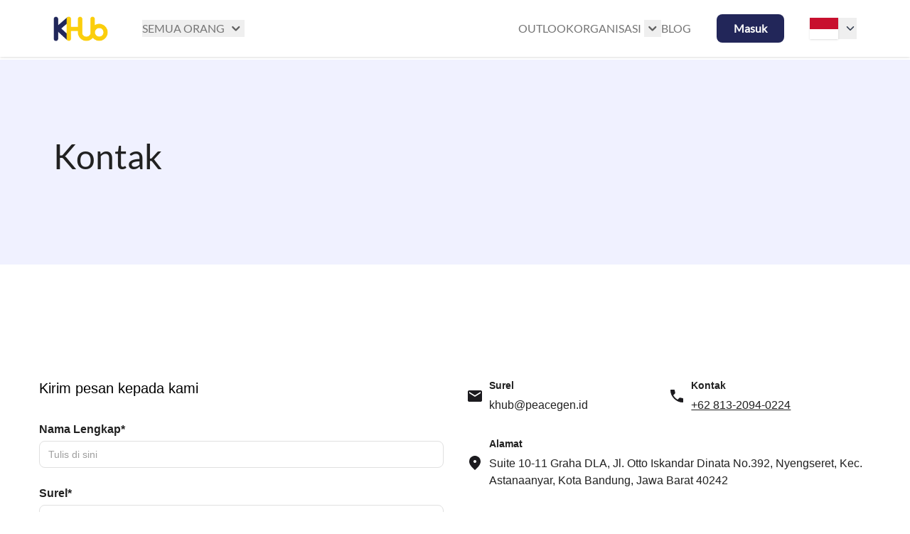

--- FILE ---
content_type: application/javascript; charset=UTF-8
request_url: https://khub.id/_nuxt/5915d59.js
body_size: 189918
content:
(window.webpackJsonp=window.webpackJsonp||[]).push([[6],{693:function(be,ke,G){(function(L){var me;typeof window!="undefined"?me=window:typeof L!="undefined"?me=L:typeof self!="undefined"?me=self:me={},be.exports=me}).call(this,G(41))},696:function(be,ke,G){"use strict";G.d(ke,"g",function(){return ie}),G.d(ke,"e",function(){return oe}),G.d(ke,"k",function(){return $}),G.d(ke,"j",function(){return ze}),G.d(ke,"i",function(){return de}),G.d(ke,"b",function(){return Pe}),G.d(ke,"f",function(){return nt}),G.d(ke,"c",function(){return se}),G.d(ke,"h",function(){return ne}),G.d(ke,"d",function(){return Ie}),G.d(ke,"a",function(){return he});var L=G(693),me=G.n(L),S=function(p,E){for(var O="";E--;)O+=p;return O},Te=function(p){return p.toString(2).length},X=function(p){return Math.ceil(Te(p)/8)},ie=function(p,E,O){return O===void 0&&(O=" "),(S(O,E)+p.toString()).slice(-E)},oe=function(p){return ArrayBuffer.isView==="function"?ArrayBuffer.isView(p):p&&p.buffer instanceof ArrayBuffer},_e=function(p){return oe(p)},$=function(p){return p instanceof Uint8Array?p:(!Array.isArray(p)&&!_e(p)&&!(p instanceof ArrayBuffer)&&(typeof p!="number"||typeof p=="number"&&p!==p?p=0:p=[p]),new Uint8Array(p&&p.buffer||p,p&&p.byteOffset||0,p&&p.byteLength||0))},ze=function(p){p=$(p);for(var E="",O=0;O<p.length;O++)E+=ie(p[O].toString(16),2,"0");return E},de=function(p){p=$(p);for(var E="",O=0;O<p.length;O++)E+=ie(p[O].toString(2),8,"0");return E},te=me.a.BigInt||Number,Y=[te("0x1"),te("0x100"),te("0x10000"),te("0x1000000"),te("0x100000000"),te("0x10000000000"),te("0x1000000000000"),te("0x100000000000000"),te("0x10000000000000000")],rt=function(){var F=new Uint16Array([65484]),p=new Uint8Array(F.buffer,F.byteOffset,F.byteLength);return p[0]===255?"big":p[0]===204?"little":"unknown"}(),yt=rt==="big",bt=rt==="little",Pe=function(p,E){var O=E===void 0?{}:E,le=O.signed,fe=le===void 0?!1:le,Ee=O.le,ge=Ee===void 0?!1:Ee;p=$(p);var ce=ge?"reduce":"reduceRight",ye=p[ce]?p[ce]:Array.prototype[ce],j=ye.call(p,function(we,Ze,Re){var $e=ge?Re:Math.abs(Re+1-p.length);return we+te(Ze)*Y[$e]},te(0));if(fe){var Ce=Y[p.length]/te(2)-te(1);j=te(j),j>Ce&&(j-=Ce,j-=Ce,j-=te(2))}return Number(j)},nt=function(p,E){var O=E===void 0?{}:E,le=O.le,fe=le===void 0?!1:le;(typeof p!="bigint"&&typeof p!="number"||typeof p=="number"&&p!==p)&&(p=0),p=te(p);for(var Ee=X(p),ge=new Uint8Array(new ArrayBuffer(Ee)),ce=0;ce<Ee;ce++){var ye=fe?ce:Math.abs(ce+1-ge.length);ge[ye]=Number(p/Y[ce]&te(255)),p<0&&(ge[ye]=Math.abs(~ge[ye]),ge[ye]-=ce===0?1:2)}return ge},se=function(p){if(!p)return"";p=Array.prototype.slice.call(p);var E=String.fromCharCode.apply(null,$(p));try{return decodeURIComponent(escape(E))}catch(O){}return E},ne=function(p,E){if(typeof p!="string"&&p&&typeof p.toString=="function"&&(p=p.toString()),typeof p!="string")return new Uint8Array;E||(p=unescape(encodeURIComponent(p)));for(var O=new Uint8Array(p.length),le=0;le<p.length;le++)O[le]=p.charCodeAt(le);return O},Ie=function(){for(var p=arguments.length,E=new Array(p),O=0;O<p;O++)E[O]=arguments[O];if(E=E.filter(function(ge){return ge&&(ge.byteLength||ge.length)&&typeof ge!="string"}),E.length<=1)return $(E[0]);var le=E.reduce(function(ge,ce,ye){return ge+(ce.byteLength||ce.length)},0),fe=new Uint8Array(le),Ee=0;return E.forEach(function(ge){ge=$(ge),fe.set(ge,Ee),Ee+=ge.byteLength}),fe},he=function(p,E,O){var le=O===void 0?{}:O,fe=le.offset,Ee=fe===void 0?0:fe,ge=le.mask,ce=ge===void 0?[]:ge;p=$(p),E=$(E);var ye=E.every?E.every:Array.prototype.every;return E.length&&p.length-Ee>=E.length&&ye.call(E,function(j,Ce){var we=ce[Ce]?ce[Ce]&p[Ee+Ce]:p[Ee+Ce];return j===we})},ae=function(p,E,O){return Uint8Array.prototype.slice?Uint8Array.prototype.slice.call(p,E,O):new Uint8Array(Array.prototype.slice.call(p,E,O))},re=function(p){return p.reverse?p.reverse():Array.prototype.reverse.call(p)}},707:function(be,ke){function G(L,me){return be.exports=G=Object.setPrototypeOf?Object.setPrototypeOf.bind():function(S,Te){return S.__proto__=Te,S},be.exports.__esModule=!0,be.exports.default=be.exports,G(L,me)}be.exports=G,be.exports.__esModule=!0,be.exports.default=be.exports},708:function(be,ke,G){"use strict";function L(ie,oe,_e){if(_e===void 0&&(_e=Array.prototype),ie&&typeof _e.find=="function")return _e.find.call(ie,oe);for(var $=0;$<ie.length;$++)if(Object.prototype.hasOwnProperty.call(ie,$)){var ze=ie[$];if(oe.call(void 0,ze,$,ie))return ze}}function me(ie,oe){return oe===void 0&&(oe=Object),oe&&typeof oe.freeze=="function"?oe.freeze(ie):ie}function S(ie,oe){if(ie===null||typeof ie!="object")throw new TypeError("target is not an object");for(var _e in oe)Object.prototype.hasOwnProperty.call(oe,_e)&&(ie[_e]=oe[_e]);return ie}var Te=me({HTML:"text/html",isHTML:function(ie){return ie===Te.HTML},XML_APPLICATION:"application/xml",XML_TEXT:"text/xml",XML_XHTML_APPLICATION:"application/xhtml+xml",XML_SVG_IMAGE:"image/svg+xml"}),X=me({HTML:"http://www.w3.org/1999/xhtml",isHTML:function(ie){return ie===X.HTML},SVG:"http://www.w3.org/2000/svg",XML:"http://www.w3.org/XML/1998/namespace",XMLNS:"http://www.w3.org/2000/xmlns/"});ke.assign=S,ke.find=L,ke.freeze=me,ke.MIME_TYPE=Te,ke.NAMESPACE=X},716:function(be,ke){function G(){return be.exports=G=Object.assign?Object.assign.bind():function(L){for(var me=1;me<arguments.length;me++){var S=arguments[me];for(var Te in S)({}).hasOwnProperty.call(S,Te)&&(L[Te]=S[Te])}return L},be.exports.__esModule=!0,be.exports.default=be.exports,G.apply(null,arguments)}be.exports=G,be.exports.__esModule=!0,be.exports.default=be.exports},730:function(be,ke,G){"use strict";(function(L){var me=G(693),S=G.n(me),Te=G(731),X=G.n(Te),ie=G(716),oe=G.n(ie),_e=G(767),$=G.n(_e),ze=G(733),de=G.n(ze),te=G(734),Y=G.n(te),rt=G(768),yt=G.n(rt),bt=G(769),Pe=G.n(bt),nt=G(772),se=G.n(nt),ne=G(735),Ie=G.n(ne),he=G(777),ae=G.n(he),re=G(736),F=G(797),p=G(779),E=G(780),O=G(696),le=G(798),fe=G(785),Ee=G.n(fe),ge=G(739),ce=G(796),ye=G(787),j=G.n(ye),Ce=G(788),we=G.n(Ce);/**
 * @license
 * Video.js 7.21.6 <http://videojs.com/>
 * Copyright Brightcove, Inc. <https://www.brightcove.com/>
 * Available under Apache License Version 2.0
 * <https://github.com/videojs/video.js/blob/main/LICENSE>
 *
 * Includes vtt.js <https://github.com/mozilla/vtt.js>
 * Available under Apache License Version 2.0
 * <https://github.com/mozilla/vtt.js/blob/main/LICENSE>
 */for(var Ze="7.21.6",Re={},$e=function(n,i){return Re[n]=Re[n]||[],i&&(Re[n]=Re[n].concat(i)),Re[n]},Xe=function(n,i){$e(n,i)},Je=function(n,i){var r=$e(n).indexOf(i);return r<=-1?!1:(Re[n]=Re[n].slice(),Re[n].splice(r,1),!0)},At=function(n,i){$e(n,[].concat(i).map(function(r){var e=function t(){return Je(n,t),r.apply(void 0,arguments)};return e}))},Ct={prefixed:!0},Ne=[["requestFullscreen","exitFullscreen","fullscreenElement","fullscreenEnabled","fullscreenchange","fullscreenerror","fullscreen"],["webkitRequestFullscreen","webkitExitFullscreen","webkitFullscreenElement","webkitFullscreenEnabled","webkitfullscreenchange","webkitfullscreenerror","-webkit-full-screen"],["mozRequestFullScreen","mozCancelFullScreen","mozFullScreenElement","mozFullScreenEnabled","mozfullscreenchange","mozfullscreenerror","-moz-full-screen"],["msRequestFullscreen","msExitFullscreen","msFullscreenElement","msFullscreenEnabled","MSFullscreenChange","MSFullscreenError","-ms-fullscreen"]],w=Ne[0],B,K=0;K<Ne.length;K++)if(Ne[K][1]in X.a){B=Ne[K];break}if(B){for(var Fe=0;Fe<B.length;Fe++)Ct[w[Fe]]=B[Fe];Ct.prefixed=B[0]!==w[0]}var ee=[],ue=function(n,i){return function(r,e,t){var a=i.levels[e],o=new RegExp("^("+a+")$");if(r!=="log"&&t.unshift(r.toUpperCase()+":"),t.unshift(n+":"),ee){ee.push([].concat(t));var l=ee.length-1e3;ee.splice(0,l>0?l:0)}if(S.a.console){var d=S.a.console[r];!d&&r==="debug"&&(d=S.a.console.info||S.a.console.log),!(!d||!a||!o.test(r))&&d[Array.isArray(t)?"apply":"call"](S.a.console,t)}}};function Ue(s){var n="info",i,r=function(){for(var t=arguments.length,a=new Array(t),o=0;o<t;o++)a[o]=arguments[o];i("log",n,a)};return i=ue(s,r),r.createLogger=function(e){return Ue(s+": "+e)},r.levels={all:"debug|log|warn|error",off:"",debug:"debug|log|warn|error",info:"log|warn|error",warn:"warn|error",error:"error",DEFAULT:n},r.level=function(e){if(typeof e=="string"){if(!r.levels.hasOwnProperty(e))throw new Error('"'+e+'" in not a valid log level');n=e}return n},r.history=function(){return ee?[].concat(ee):[]},r.history.filter=function(e){return(ee||[]).filter(function(t){return new RegExp(".*"+e+".*").test(t[0])})},r.history.clear=function(){ee&&(ee.length=0)},r.history.disable=function(){ee!==null&&(ee.length=0,ee=null)},r.history.enable=function(){ee===null&&(ee=[])},r.error=function(){for(var e=arguments.length,t=new Array(e),a=0;a<e;a++)t[a]=arguments[a];return i("error",n,t)},r.warn=function(){for(var e=arguments.length,t=new Array(e),a=0;a<e;a++)t[a]=arguments[a];return i("warn",n,t)},r.debug=function(){for(var e=arguments.length,t=new Array(e),a=0;a<e;a++)t[a]=arguments[a];return i("debug",n,t)},r}var Ae=Ue("VIDEOJS"),lt=Ae.createLogger,gt=Object.prototype.toString,Tt=function(n){return ht(n)?Object.keys(n):[]};function vt(s,n){Tt(s).forEach(function(i){return n(s[i],i)})}function st(s,n,i){return i===void 0&&(i=0),Tt(s).reduce(function(r,e){return n(r,s[e],e)},i)}function ot(s){for(var n=arguments.length,i=new Array(n>1?n-1:0),r=1;r<n;r++)i[r-1]=arguments[r];return Object.assign?oe.a.apply(void 0,[s].concat(i)):(i.forEach(function(e){e&&vt(e,function(t,a){s[a]=t})}),s)}function ht(s){return!!s&&typeof s=="object"}function ct(s){return ht(s)&&gt.call(s)==="[object Object]"&&s.constructor===Object}function Rt(s,n){if(!s||!n)return"";if(typeof S.a.getComputedStyle=="function"){var i;try{i=S.a.getComputedStyle(s)}catch(r){return""}return i?i.getPropertyValue(n)||i[n]:""}return""}var xt=S.a.navigator&&S.a.navigator.userAgent||"",It=/AppleWebKit\/([\d.]+)/i.exec(xt),cr=It?parseFloat(It.pop()):null,ur=/iPod/i.test(xt),kt=function(){var s=xt.match(/OS (\d+)_/i);return s&&s[1]?s[1]:null}(),zt=/Android/i.test(xt),Er=function(){var s=xt.match(/Android (\d+)(?:\.(\d+))?(?:\.(\d+))*/i);if(!s)return null;var n=s[1]&&parseFloat(s[1]),i=s[2]&&parseFloat(s[2]);return n&&i?parseFloat(s[1]+"."+s[2]):n||null}(),Kt=zt&&Er<5&&cr<537,qr=/Firefox/i.test(xt),yr=/Edg/i.test(xt),fr=!yr&&(/Chrome/i.test(xt)||/CriOS/i.test(xt)),ri=function(){var s=xt.match(/(Chrome|CriOS)\/(\d+)/);return s&&s[2]?parseFloat(s[2]):null}(),Pr=function(){var s=/MSIE\s(\d+)\.\d/.exec(xt),n=s&&parseFloat(s[1]);return!n&&/Trident\/7.0/i.test(xt)&&/rv:11.0/.test(xt)&&(n=11),n}(),Mr=/Safari/i.test(xt)&&!fr&&!zt&&!yr,oi=/Windows/i.test(xt),Cr=Boolean(H()&&("ontouchstart"in S.a||S.a.navigator.maxTouchPoints||S.a.DocumentTouch&&S.a.document instanceof S.a.DocumentTouch)),Wr=/iPad/i.test(xt)||Mr&&Cr&&!/iPhone/i.test(xt),Gr=/iPhone/i.test(xt)&&!Wr,Xt=Gr||Wr||ur,zr=(Mr||Xt)&&!fr,Be=Object.freeze({__proto__:null,IS_IPOD:ur,IOS_VERSION:kt,IS_ANDROID:zt,ANDROID_VERSION:Er,IS_NATIVE_ANDROID:Kt,IS_FIREFOX:qr,IS_EDGE:yr,IS_CHROME:fr,CHROME_VERSION:ri,IE_VERSION:Pr,IS_SAFARI:Mr,IS_WINDOWS:oi,TOUCH_ENABLED:Cr,IS_IPAD:Wr,IS_IPHONE:Gr,IS_IOS:Xt,IS_ANY_SAFARI:zr});function C(s){return typeof s=="string"&&Boolean(s.trim())}function U(s){if(s.indexOf(" ")>=0)throw new Error("class has illegal whitespace characters")}function k(s){return new RegExp("(^|\\s)"+s+"($|\\s)")}function H(){return X.a===S.a.document}function J(s){return ht(s)&&s.nodeType===1}function ve(){try{return S.a.parent!==S.a.self}catch(s){return!0}}function He(s){return function(n,i){if(!C(n))return X.a[s](null);C(i)&&(i=X.a.querySelector(i));var r=J(i)?i:X.a;return r[s]&&r[s](n)}}function v(s,n,i,r){s===void 0&&(s="div"),n===void 0&&(n={}),i===void 0&&(i={});var e=X.a.createElement(s);return Object.getOwnPropertyNames(n).forEach(function(t){var a=n[t];t.indexOf("aria-")!==-1||t==="role"||t==="type"?(Ae.warn(`Setting attributes in the second argument of createEl()
has been deprecated. Use the third argument instead.
`+("createEl(type, properties, attributes). Attempting to set "+t+" to "+a+".")),e.setAttribute(t,a)):t==="textContent"?b(e,a):(e[t]!==a||t==="tabIndex")&&(e[t]=a)}),Object.getOwnPropertyNames(i).forEach(function(t){e.setAttribute(t,i[t])}),r&&xi(e,r),e}function b(s,n){return typeof s.textContent=="undefined"?s.innerText=n:s.textContent=n,s}function P(s,n){n.firstChild?n.insertBefore(s,n.firstChild):n.appendChild(s)}function q(s,n){return U(n),s.classList?s.classList.contains(n):k(n).test(s.className)}function Q(s,n){return s.classList?s.classList.add(n):q(s,n)||(s.className=(s.className+" "+n).trim()),s}function Me(s,n){return s?(s.classList?s.classList.remove(n):(U(n),s.className=s.className.split(/\s+/).filter(function(i){return i!==n}).join(" ")),s):(Ae.warn("removeClass was called with an element that doesn't exist"),null)}function et(s,n,i){var r=q(s,n);if(typeof i=="function"&&(i=i(s,n)),typeof i!="boolean"&&(i=!r),i!==r)return i?Q(s,n):Me(s,n),s}function at(s,n){Object.getOwnPropertyNames(n).forEach(function(i){var r=n[i];r===null||typeof r=="undefined"||r===!1?s.removeAttribute(i):s.setAttribute(i,r===!0?"":r)})}function mt(s){var n={},i=",autoplay,controls,playsinline,loop,muted,default,defaultMuted,";if(s&&s.attributes&&s.attributes.length>0)for(var r=s.attributes,e=r.length-1;e>=0;e--){var t=r[e].name,a=r[e].value;(typeof s[t]=="boolean"||i.indexOf(","+t+",")!==-1)&&(a=a!==null),n[t]=a}return n}function _t(s,n){return s.getAttribute(n)}function St(s,n,i){s.setAttribute(n,i)}function Lt(s,n){s.removeAttribute(n)}function Ht(){X.a.body.focus(),X.a.onselectstart=function(){return!1}}function Bt(){X.a.onselectstart=function(){return!0}}function qt(s){if(s&&s.getBoundingClientRect&&s.parentNode){var n=s.getBoundingClientRect(),i={};return["bottom","height","left","right","top","width"].forEach(function(r){n[r]!==void 0&&(i[r]=n[r])}),i.height||(i.height=parseFloat(Rt(s,"height"))),i.width||(i.width=parseFloat(Rt(s,"width"))),i}}function $t(s){if(!s||s&&!s.offsetParent)return{left:0,top:0,width:0,height:0};for(var n=s.offsetWidth,i=s.offsetHeight,r=0,e=0;s.offsetParent&&s!==X.a[Ct.fullscreenElement];)r+=s.offsetLeft,e+=s.offsetTop,s=s.offsetParent;return{left:r,top:e,width:n,height:i}}function rr(s,n){var i={x:0,y:0};if(Xt)for(var r=s;r&&r.nodeName.toLowerCase()!=="html";){var e=Rt(r,"transform");if(/^matrix/.test(e)){var t=e.slice(7,-1).split(/,\s/).map(Number);i.x+=t[4],i.y+=t[5]}else if(/^matrix3d/.test(e)){var a=e.slice(9,-1).split(/,\s/).map(Number);i.x+=a[12],i.y+=a[13]}r=r.parentNode}var o={},l=$t(n.target),d=$t(s),m=d.width,T=d.height,y=n.offsetY-(d.top-l.top),A=n.offsetX-(d.left-l.left);return n.changedTouches&&(A=n.changedTouches[0].pageX-d.left,y=n.changedTouches[0].pageY+d.top,Xt&&(A-=i.x,y-=i.y)),o.y=1-Math.max(0,Math.min(1,y/T)),o.x=Math.max(0,Math.min(1,A/m)),o}function Yt(s){return ht(s)&&s.nodeType===3}function bi(s){for(;s.firstChild;)s.removeChild(s.firstChild);return s}function Kr(s){return typeof s=="function"&&(s=s()),(Array.isArray(s)?s:[s]).map(function(n){if(typeof n=="function"&&(n=n()),J(n)||Yt(n))return n;if(typeof n=="string"&&/\S/.test(n))return X.a.createTextNode(n)}).filter(function(n){return n})}function xi(s,n){return Kr(n).forEach(function(i){return s.appendChild(i)}),s}function qs(s,n){return xi(bi(s),n)}function Gi(s){return s.button===void 0&&s.buttons===void 0||s.button===0&&s.buttons===void 0||s.type==="mouseup"&&s.button===0&&s.buttons===0?!0:!(s.button!==0||s.buttons!==1)}var ii=He("querySelector"),Ws=He("querySelectorAll"),Gs=Object.freeze({__proto__:null,isReal:H,isEl:J,isInFrame:ve,createEl:v,textContent:b,prependTo:P,hasClass:q,addClass:Q,removeClass:Me,toggleClass:et,setAttributes:at,getAttributes:mt,getAttribute:_t,setAttribute:St,removeAttribute:Lt,blockTextSelection:Ht,unblockTextSelection:Bt,getBoundingClientRect:qt,findPosition:$t,getPointerPosition:rr,isTextNode:Yt,emptyEl:bi,normalizeContent:Kr,appendContent:xi,insertContent:qs,isSingleLeftClick:Gi,$:ii,$$:Ws}),zs=!1,pa,Ql=function(){if(pa.options.autoSetup!==!1){var n=Array.prototype.slice.call(X.a.getElementsByTagName("video")),i=Array.prototype.slice.call(X.a.getElementsByTagName("audio")),r=Array.prototype.slice.call(X.a.getElementsByTagName("video-js")),e=n.concat(i,r);if(e&&e.length>0)for(var t=0,a=e.length;t<a;t++){var o=e[t];if(o&&o.getAttribute){if(o.player===void 0){var l=o.getAttribute("data-setup");l!==null&&pa(o)}}else{ma(1);break}}else zs||ma(1)}};function ma(s,n){H()&&(n&&(pa=n),S.a.setTimeout(Ql,s))}function ga(){zs=!0,S.a.removeEventListener("load",ga)}H()&&(X.a.readyState==="complete"?ga():S.a.addEventListener("load",ga));var Ks=function(n){var i=X.a.createElement("style");return i.className=n,i},Xs=function(n,i){n.styleSheet?n.styleSheet.cssText=i:n.textContent=i},Jl=3,Zl=Jl;function Xr(){return Zl++}var $s;S.a.WeakMap||($s=function(){function s(){this.vdata="vdata"+Math.floor(S.a.performance&&S.a.performance.now()||Date.now()),this.data={}}var n=s.prototype;return n.set=function(r,e){var t=r[this.vdata]||Xr();return r[this.vdata]||(r[this.vdata]=t),this.data[t]=e,this},n.get=function(r){var e=r[this.vdata];if(e)return this.data[e];Ae("We have no data for this element",r)},n.has=function(r){var e=r[this.vdata];return e in this.data},n.delete=function(r){var e=r[this.vdata];e&&(delete this.data[e],delete r[this.vdata])},s}());var hr=S.a.WeakMap?new WeakMap:new $s;function Ys(s,n){if(hr.has(s)){var i=hr.get(s);i.handlers[n].length===0&&(delete i.handlers[n],s.removeEventListener?s.removeEventListener(n,i.dispatcher,!1):s.detachEvent&&s.detachEvent("on"+n,i.dispatcher)),Object.getOwnPropertyNames(i.handlers).length<=0&&(delete i.handlers,delete i.dispatcher,delete i.disabled),Object.getOwnPropertyNames(i).length===0&&hr.delete(s)}}function va(s,n,i,r){i.forEach(function(e){s(n,e,r)})}function hn(s){if(s.fixed_)return s;function n(){return!0}function i(){return!1}if(!s||!s.isPropagationStopped||!s.isImmediatePropagationStopped){var r=s||S.a.event;s={};for(var e in r)e!=="layerX"&&e!=="layerY"&&e!=="keyLocation"&&e!=="webkitMovementX"&&e!=="webkitMovementY"&&e!=="path"&&(e==="returnValue"&&r.preventDefault||(s[e]=r[e]));if(s.target||(s.target=s.srcElement||X.a),s.relatedTarget||(s.relatedTarget=s.fromElement===s.target?s.toElement:s.fromElement),s.preventDefault=function(){r.preventDefault&&r.preventDefault(),s.returnValue=!1,r.returnValue=!1,s.defaultPrevented=!0},s.defaultPrevented=!1,s.stopPropagation=function(){r.stopPropagation&&r.stopPropagation(),s.cancelBubble=!0,r.cancelBubble=!0,s.isPropagationStopped=n},s.isPropagationStopped=i,s.stopImmediatePropagation=function(){r.stopImmediatePropagation&&r.stopImmediatePropagation(),s.isImmediatePropagationStopped=n,s.stopPropagation()},s.isImmediatePropagationStopped=i,s.clientX!==null&&s.clientX!==void 0){var t=X.a.documentElement,a=X.a.body;s.pageX=s.clientX+(t&&t.scrollLeft||a&&a.scrollLeft||0)-(t&&t.clientLeft||a&&a.clientLeft||0),s.pageY=s.clientY+(t&&t.scrollTop||a&&a.scrollTop||0)-(t&&t.clientTop||a&&a.clientTop||0)}s.which=s.charCode||s.keyCode,s.button!==null&&s.button!==void 0&&(s.button=s.button&1?0:s.button&4?1:s.button&2?2:0)}return s.fixed_=!0,s}var pn,ed=function(){if(typeof pn!="boolean"){pn=!1;try{var n=Object.defineProperty({},"passive",{get:function(){pn=!0}});S.a.addEventListener("test",null,n),S.a.removeEventListener("test",null,n)}catch(i){}}return pn},td=["touchstart","touchmove"];function Tr(s,n,i){if(Array.isArray(n))return va(Tr,s,n,i);hr.has(s)||hr.set(s,{});var r=hr.get(s);if(r.handlers||(r.handlers={}),r.handlers[n]||(r.handlers[n]=[]),i.guid||(i.guid=Xr()),r.handlers[n].push(i),r.dispatcher||(r.disabled=!1,r.dispatcher=function(t,a){if(!r.disabled){t=hn(t);var o=r.handlers[t.type];if(o)for(var l=o.slice(0),d=0,m=l.length;d<m&&!t.isImmediatePropagationStopped();d++)try{l[d].call(s,t,a)}catch(T){Ae.error(T)}}}),r.handlers[n].length===1)if(s.addEventListener){var e=!1;ed()&&td.indexOf(n)>-1&&(e={passive:!0}),s.addEventListener(n,r.dispatcher,e)}else s.attachEvent&&s.attachEvent("on"+n,r.dispatcher)}function lr(s,n,i){if(hr.has(s)){var r=hr.get(s);if(r.handlers){if(Array.isArray(n))return va(lr,s,n,i);var e=function(d,m){r.handlers[m]=[],Ys(d,m)};if(n===void 0){for(var t in r.handlers)Object.prototype.hasOwnProperty.call(r.handlers||{},t)&&e(s,t);return}var a=r.handlers[n];if(a){if(!i){e(s,n);return}if(i.guid)for(var o=0;o<a.length;o++)a[o].guid===i.guid&&a.splice(o--,1);Ys(s,n)}}}}function Si(s,n,i){var r=hr.has(s)?hr.get(s):{},e=s.parentNode||s.ownerDocument;if(typeof n=="string"?n={type:n,target:s}:n.target||(n.target=s),n=hn(n),r.dispatcher&&r.dispatcher.call(s,n,i),e&&!n.isPropagationStopped()&&n.bubbles===!0)Si.call(null,e,n,i);else if(!e&&!n.defaultPrevented&&n.target&&n.target[n.type]){hr.has(n.target)||hr.set(n.target,{});var t=hr.get(n.target);n.target[n.type]&&(t.disabled=!0,typeof n.target[n.type]=="function"&&n.target[n.type](),t.disabled=!1)}return!n.defaultPrevented}function mn(s,n,i){if(Array.isArray(n))return va(mn,s,n,i);var r=function e(){lr(s,n,e),i.apply(this,arguments)};r.guid=i.guid=i.guid||Xr(),Tr(s,n,r)}function Qs(s,n,i){var r=function e(){lr(s,n,e),i.apply(this,arguments)};r.guid=i.guid=i.guid||Xr(),Tr(s,n,r)}var rd=Object.freeze({__proto__:null,fixEvent:hn,on:Tr,off:lr,trigger:Si,one:mn,any:Qs}),Ir=30,Nt=function(n,i,r){i.guid||(i.guid=Xr());var e=i.bind(n);return e.guid=r?r+"_"+i.guid:i.guid,e},$r=function(n,i){var r=S.a.performance.now(),e=function(){var a=S.a.performance.now();a-r>=i&&(n.apply(void 0,arguments),r=a)};return e},id=function(n,i,r,e){e===void 0&&(e=S.a);var t,a=function(){e.clearTimeout(t),t=null},o=function(){var d=this,m=arguments,T=function(){t=null,T=null,r||n.apply(d,m)};!t&&r&&n.apply(d,m),e.clearTimeout(t),t=e.setTimeout(T,i)};return o.cancel=a,o},nr=function(){};nr.prototype.allowedEvents_={},nr.prototype.on=function(s,n){var i=this.addEventListener;this.addEventListener=function(){},Tr(this,s,n),this.addEventListener=i},nr.prototype.addEventListener=nr.prototype.on,nr.prototype.off=function(s,n){lr(this,s,n)},nr.prototype.removeEventListener=nr.prototype.off,nr.prototype.one=function(s,n){var i=this.addEventListener;this.addEventListener=function(){},mn(this,s,n),this.addEventListener=i},nr.prototype.any=function(s,n){var i=this.addEventListener;this.addEventListener=function(){},Qs(this,s,n),this.addEventListener=i},nr.prototype.trigger=function(s){var n=s.type||s;typeof s=="string"&&(s={type:n}),s=hn(s),this.allowedEvents_[n]&&this["on"+n]&&this["on"+n](s),Si(this,s)},nr.prototype.dispatchEvent=nr.prototype.trigger;var zi;nr.prototype.queueTrigger=function(s){var n=this;zi||(zi=new Map);var i=s.type||s,r=zi.get(this);r||(r=new Map,zi.set(this,r));var e=r.get(i);r.delete(i),S.a.clearTimeout(e);var t=S.a.setTimeout(function(){r.delete(i),r.size===0&&(r=null,zi.delete(n)),n.trigger(s)},0);r.set(i,t)};var gn=function(n){return typeof n.name=="function"?n.name():typeof n.name=="string"?n.name:n.name_?n.name_:n.constructor&&n.constructor.name?n.constructor.name:typeof n},Yr=function(n){return n instanceof nr||!!n.eventBusEl_&&["on","one","off","trigger"].every(function(i){return typeof n[i]=="function"})},nd=function(n,i){Yr(n)?i():(n.eventedCallbacks||(n.eventedCallbacks=[]),n.eventedCallbacks.push(i))},_a=function(n){return typeof n=="string"&&/\S/.test(n)||Array.isArray(n)&&!!n.length},vn=function(n,i,r){if(!n||!n.nodeName&&!Yr(n))throw new Error("Invalid target for "+gn(i)+"#"+r+"; must be a DOM node or evented object.")},Js=function(n,i,r){if(!_a(n))throw new Error("Invalid event type for "+gn(i)+"#"+r+"; must be a non-empty string or array.")},Zs=function(n,i,r){if(typeof n!="function")throw new Error("Invalid listener for "+gn(i)+"#"+r+"; must be a function.")},ya=function(n,i,r){var e=i.length<3||i[0]===n||i[0]===n.eventBusEl_,t,a,o;return e?(t=n.eventBusEl_,i.length>=3&&i.shift(),a=i[0],o=i[1]):(t=i[0],a=i[1],o=i[2]),vn(t,n,r),Js(a,n,r),Zs(o,n,r),o=Nt(n,o),{isTargetingSelf:e,target:t,type:a,listener:o}},ui=function(n,i,r,e){vn(n,n,i),n.nodeName?rd[i](n,r,e):n[i](r,e)},ad={on:function(){for(var n=this,i=arguments.length,r=new Array(i),e=0;e<i;e++)r[e]=arguments[e];var t=ya(this,r,"on"),a=t.isTargetingSelf,o=t.target,l=t.type,d=t.listener;if(ui(o,"on",l,d),!a){var m=function(){return n.off(o,l,d)};m.guid=d.guid;var T=function(){return n.off("dispose",m)};T.guid=d.guid,ui(this,"on","dispose",m),ui(o,"on","dispose",T)}},one:function(){for(var n=this,i=arguments.length,r=new Array(i),e=0;e<i;e++)r[e]=arguments[e];var t=ya(this,r,"one"),a=t.isTargetingSelf,o=t.target,l=t.type,d=t.listener;if(a)ui(o,"one",l,d);else{var m=function T(){n.off(o,l,T);for(var y=arguments.length,A=new Array(y),R=0;R<y;R++)A[R]=arguments[R];d.apply(null,A)};m.guid=d.guid,ui(o,"one",l,m)}},any:function(){for(var n=this,i=arguments.length,r=new Array(i),e=0;e<i;e++)r[e]=arguments[e];var t=ya(this,r,"any"),a=t.isTargetingSelf,o=t.target,l=t.type,d=t.listener;if(a)ui(o,"any",l,d);else{var m=function T(){n.off(o,l,T);for(var y=arguments.length,A=new Array(y),R=0;R<y;R++)A[R]=arguments[R];d.apply(null,A)};m.guid=d.guid,ui(o,"any",l,m)}},off:function(n,i,r){if(!n||_a(n))lr(this.eventBusEl_,n,i);else{var e=n,t=i;vn(e,this,"off"),Js(t,this,"off"),Zs(r,this,"off"),r=Nt(this,r),this.off("dispose",r),e.nodeName?(lr(e,t,r),lr(e,"dispose",r)):Yr(e)&&(e.off(t,r),e.off("dispose",r))}},trigger:function(n,i){vn(this.eventBusEl_,this,"trigger");var r=n&&typeof n!="string"?n.type:n;if(!_a(r)){var e="Invalid event type for "+gn(this)+"#trigger; must be a non-empty string or object with a type key that has a non-empty value.";if(n)(this.log||Ae).error(e);else throw new Error(e)}return Si(this.eventBusEl_,n,i)}};function Ta(s,n){n===void 0&&(n={});var i=n,r=i.eventBusKey;if(r){if(!s[r].nodeName)throw new Error('The eventBusKey "'+r+'" does not refer to an element.');s.eventBusEl_=s[r]}else s.eventBusEl_=v("span",{className:"vjs-event-bus"});return ot(s,ad),s.eventedCallbacks&&s.eventedCallbacks.forEach(function(e){e()}),s.on("dispose",function(){s.off(),[s,s.el_,s.eventBusEl_].forEach(function(e){e&&hr.has(e)&&hr.delete(e)}),S.a.setTimeout(function(){s.eventBusEl_=null},0)}),s}var sd={state:{},setState:function(n){var i=this;typeof n=="function"&&(n=n());var r;return vt(n,function(e,t){i.state[t]!==e&&(r=r||{},r[t]={from:i.state[t],to:e}),i.state[t]=e}),r&&Yr(this)&&this.trigger({changes:r,type:"statechanged"}),r}};function eo(s,n){return ot(s,sd),s.state=ot({},s.state,n),typeof s.handleStateChanged=="function"&&Yr(s)&&s.on("statechanged",s.handleStateChanged),s}var _n=function(n){return typeof n!="string"?n:n.replace(/./,function(i){return i.toLowerCase()})},Qt=function(n){return typeof n!="string"?n:n.replace(/./,function(i){return i.toUpperCase()})},od=function(n,i){return Qt(n)===Qt(i)};function Ut(){for(var s={},n=arguments.length,i=new Array(n),r=0;r<n;r++)i[r]=arguments[r];return i.forEach(function(e){e&&vt(e,function(t,a){if(!ct(t)){s[a]=t;return}ct(s[a])||(s[a]={}),s[a]=Ut(s[a],t)})}),s}var ud=function(){function s(){this.map_={}}var n=s.prototype;return n.has=function(r){return r in this.map_},n.delete=function(r){var e=this.has(r);return delete this.map_[r],e},n.set=function(r,e){return this.map_[r]=e,this},n.forEach=function(r,e){for(var t in this.map_)r.call(e,this.map_[t],t,this)},s}(),ld=S.a.Map?S.a.Map:ud,dd=function(){function s(){this.set_={}}var n=s.prototype;return n.has=function(r){return r in this.set_},n.delete=function(r){var e=this.has(r);return delete this.set_[r],e},n.add=function(r){return this.set_[r]=1,this},n.forEach=function(r,e){for(var t in this.set_)r.call(e,t,t,this)},s}(),ba=S.a.Set?S.a.Set:dd,Oe=function(){function s(i,r,e){var t=this;if(!i&&this.play?this.player_=i=this:this.player_=i,this.isDisposed_=!1,this.parentComponent_=null,this.options_=Ut({},this.options_),r=this.options_=Ut(this.options_,r),this.id_=r.id||r.el&&r.el.id,!this.id_){var a=i&&i.id&&i.id()||"no_player";this.id_=a+"_component_"+Xr()}this.name_=r.name||null,r.el?this.el_=r.el:r.createEl!==!1&&(this.el_=this.createEl()),r.className&&this.el_&&r.className.split(" ").forEach(function(o){return t.addClass(o)}),r.evented!==!1&&(Ta(this,{eventBusKey:this.el_?"el_":null}),this.handleLanguagechange=this.handleLanguagechange.bind(this),this.on(this.player_,"languagechange",this.handleLanguagechange)),eo(this,this.constructor.defaultState),this.children_=[],this.childIndex_={},this.childNameIndex_={},this.setTimeoutIds_=new ba,this.setIntervalIds_=new ba,this.rafIds_=new ba,this.namedRafs_=new ld,this.clearingTimersOnDispose_=!1,r.initChildren!==!1&&this.initChildren(),this.ready(e),r.reportTouchActivity!==!1&&this.enableTouchActivity()}var n=s.prototype;return n.dispose=function(r){if(r===void 0&&(r={}),!this.isDisposed_){if(this.readyQueue_&&(this.readyQueue_.length=0),this.trigger({type:"dispose",bubbles:!1}),this.isDisposed_=!0,this.children_)for(var e=this.children_.length-1;e>=0;e--)this.children_[e].dispose&&this.children_[e].dispose();this.children_=null,this.childIndex_=null,this.childNameIndex_=null,this.parentComponent_=null,this.el_&&(this.el_.parentNode&&(r.restoreEl?this.el_.parentNode.replaceChild(r.restoreEl,this.el_):this.el_.parentNode.removeChild(this.el_)),this.el_=null),this.player_=null}},n.isDisposed=function(){return Boolean(this.isDisposed_)},n.player=function(){return this.player_},n.options=function(r){return r?(this.options_=Ut(this.options_,r),this.options_):this.options_},n.el=function(){return this.el_},n.createEl=function(r,e,t){return v(r,e,t)},n.localize=function(r,e,t){t===void 0&&(t=r);var a=this.player_.language&&this.player_.language(),o=this.player_.languages&&this.player_.languages(),l=o&&o[a],d=a&&a.split("-")[0],m=o&&o[d],T=t;return l&&l[r]?T=l[r]:m&&m[r]&&(T=m[r]),e&&(T=T.replace(/\{(\d+)\}/g,function(y,A){var R=e[A-1],V=R;return typeof R=="undefined"&&(V=y),V})),T},n.handleLanguagechange=function(){},n.contentEl=function(){return this.contentEl_||this.el_},n.id=function(){return this.id_},n.name=function(){return this.name_},n.children=function(){return this.children_},n.getChildById=function(r){return this.childIndex_[r]},n.getChild=function(r){if(r)return this.childNameIndex_[r]},n.getDescendant=function(){for(var r=arguments.length,e=new Array(r),t=0;t<r;t++)e[t]=arguments[t];e=e.reduce(function(l,d){return l.concat(d)},[]);for(var a=this,o=0;o<e.length;o++)if(a=a.getChild(e[o]),!a||!a.getChild)return;return a},n.addChild=function(r,e,t){e===void 0&&(e={}),t===void 0&&(t=this.children_.length);var a,o;if(typeof r=="string"){o=Qt(r);var l=e.componentClass||o;e.name=o;var d=s.getComponent(l);if(!d)throw new Error("Component "+l+" does not exist");if(typeof d!="function")return null;a=new d(this.player_||this,e)}else a=r;if(a.parentComponent_&&a.parentComponent_.removeChild(a),this.children_.splice(t,0,a),a.parentComponent_=this,typeof a.id=="function"&&(this.childIndex_[a.id()]=a),o=o||a.name&&Qt(a.name()),o&&(this.childNameIndex_[o]=a,this.childNameIndex_[_n(o)]=a),typeof a.el=="function"&&a.el()){var m=null;this.children_[t+1]&&(this.children_[t+1].el_?m=this.children_[t+1].el_:J(this.children_[t+1])&&(m=this.children_[t+1])),this.contentEl().insertBefore(a.el(),m)}return a},n.removeChild=function(r){if(typeof r=="string"&&(r=this.getChild(r)),!(!r||!this.children_)){for(var e=!1,t=this.children_.length-1;t>=0;t--)if(this.children_[t]===r){e=!0,this.children_.splice(t,1);break}if(e){r.parentComponent_=null,this.childIndex_[r.id()]=null,this.childNameIndex_[Qt(r.name())]=null,this.childNameIndex_[_n(r.name())]=null;var a=r.el();a&&a.parentNode===this.contentEl()&&this.contentEl().removeChild(r.el())}}},n.initChildren=function(){var r=this,e=this.options_.children;if(e){var t=this.options_,a=function(m){var T=m.name,y=m.opts;if(t[T]!==void 0&&(y=t[T]),y!==!1){y===!0&&(y={}),y.playerOptions=r.options_.playerOptions;var A=r.addChild(T,y);A&&(r[T]=A)}},o,l=s.getComponent("Tech");Array.isArray(e)?o=e:o=Object.keys(e),o.concat(Object.keys(this.options_).filter(function(d){return!o.some(function(m){return typeof m=="string"?d===m:d===m.name})})).map(function(d){var m,T;return typeof d=="string"?(m=d,T=e[m]||r.options_[m]||{}):(m=d.name,T=d),{name:m,opts:T}}).filter(function(d){var m=s.getComponent(d.opts.componentClass||Qt(d.name));return m&&!l.isTech(m)}).forEach(a)}},n.buildCSSClass=function(){return""},n.ready=function(r,e){if(e===void 0&&(e=!1),!!r){if(!this.isReady_){this.readyQueue_=this.readyQueue_||[],this.readyQueue_.push(r);return}e?r.call(this):this.setTimeout(r,1)}},n.triggerReady=function(){this.isReady_=!0,this.setTimeout(function(){var r=this.readyQueue_;this.readyQueue_=[],r&&r.length>0&&r.forEach(function(e){e.call(this)},this),this.trigger("ready")},1)},n.$=function(r,e){return ii(r,e||this.contentEl())},n.$$=function(r,e){return Ws(r,e||this.contentEl())},n.hasClass=function(r){return q(this.el_,r)},n.addClass=function(r){Q(this.el_,r)},n.removeClass=function(r){Me(this.el_,r)},n.toggleClass=function(r,e){et(this.el_,r,e)},n.show=function(){this.removeClass("vjs-hidden")},n.hide=function(){this.addClass("vjs-hidden")},n.lockShowing=function(){this.addClass("vjs-lock-showing")},n.unlockShowing=function(){this.removeClass("vjs-lock-showing")},n.getAttribute=function(r){return _t(this.el_,r)},n.setAttribute=function(r,e){St(this.el_,r,e)},n.removeAttribute=function(r){Lt(this.el_,r)},n.width=function(r,e){return this.dimension("width",r,e)},n.height=function(r,e){return this.dimension("height",r,e)},n.dimensions=function(r,e){this.width(r,!0),this.height(e)},n.dimension=function(r,e,t){if(e!==void 0){(e===null||e!==e)&&(e=0),(""+e).indexOf("%")!==-1||(""+e).indexOf("px")!==-1?this.el_.style[r]=e:e==="auto"?this.el_.style[r]="":this.el_.style[r]=e+"px",t||this.trigger("componentresize");return}if(!this.el_)return 0;var a=this.el_.style[r],o=a.indexOf("px");return parseInt(o!==-1?a.slice(0,o):this.el_["offset"+Qt(r)],10)},n.currentDimension=function(r){var e=0;if(r!=="width"&&r!=="height")throw new Error("currentDimension only accepts width or height value");if(e=Rt(this.el_,r),e=parseFloat(e),e===0||isNaN(e)){var t="offset"+Qt(r);e=this.el_[t]}return e},n.currentDimensions=function(){return{width:this.currentDimension("width"),height:this.currentDimension("height")}},n.currentWidth=function(){return this.currentDimension("width")},n.currentHeight=function(){return this.currentDimension("height")},n.focus=function(){this.el_.focus()},n.blur=function(){this.el_.blur()},n.handleKeyDown=function(r){this.player_&&($.a.isEventKey(r,"Tab")||r.stopPropagation(),this.player_.handleKeyDown(r))},n.handleKeyPress=function(r){this.handleKeyDown(r)},n.emitTapEvents=function(){var r=0,e=null,t=10,a=200,o;this.on("touchstart",function(d){d.touches.length===1&&(e={pageX:d.touches[0].pageX,pageY:d.touches[0].pageY},r=S.a.performance.now(),o=!0)}),this.on("touchmove",function(d){if(d.touches.length>1)o=!1;else if(e){var m=d.touches[0].pageX-e.pageX,T=d.touches[0].pageY-e.pageY,y=Math.sqrt(m*m+T*T);y>t&&(o=!1)}});var l=function(){o=!1};this.on("touchleave",l),this.on("touchcancel",l),this.on("touchend",function(d){if(e=null,o===!0){var m=S.a.performance.now()-r;m<a&&(d.preventDefault(),this.trigger("tap"))}})},n.enableTouchActivity=function(){if(!(!this.player()||!this.player().reportUserActivity)){var r=Nt(this.player(),this.player().reportUserActivity),e;this.on("touchstart",function(){r(),this.clearInterval(e),e=this.setInterval(r,250)});var t=function(o){r(),this.clearInterval(e)};this.on("touchmove",r),this.on("touchend",t),this.on("touchcancel",t)}},n.setTimeout=function(r,e){var t=this,a;return r=Nt(this,r),this.clearTimersOnDispose_(),a=S.a.setTimeout(function(){t.setTimeoutIds_.has(a)&&t.setTimeoutIds_.delete(a),r()},e),this.setTimeoutIds_.add(a),a},n.clearTimeout=function(r){return this.setTimeoutIds_.has(r)&&(this.setTimeoutIds_.delete(r),S.a.clearTimeout(r)),r},n.setInterval=function(r,e){r=Nt(this,r),this.clearTimersOnDispose_();var t=S.a.setInterval(r,e);return this.setIntervalIds_.add(t),t},n.clearInterval=function(r){return this.setIntervalIds_.has(r)&&(this.setIntervalIds_.delete(r),S.a.clearInterval(r)),r},n.requestAnimationFrame=function(r){var e=this;if(!this.supportsRaf_)return this.setTimeout(r,1e3/60);this.clearTimersOnDispose_();var t;return r=Nt(this,r),t=S.a.requestAnimationFrame(function(){e.rafIds_.has(t)&&e.rafIds_.delete(t),r()}),this.rafIds_.add(t),t},n.requestNamedAnimationFrame=function(r,e){var t=this;if(!this.namedRafs_.has(r)){this.clearTimersOnDispose_(),e=Nt(this,e);var a=this.requestAnimationFrame(function(){e(),t.namedRafs_.has(r)&&t.namedRafs_.delete(r)});return this.namedRafs_.set(r,a),r}},n.cancelNamedAnimationFrame=function(r){this.namedRafs_.has(r)&&(this.cancelAnimationFrame(this.namedRafs_.get(r)),this.namedRafs_.delete(r))},n.cancelAnimationFrame=function(r){return this.supportsRaf_?(this.rafIds_.has(r)&&(this.rafIds_.delete(r),S.a.cancelAnimationFrame(r)),r):this.clearTimeout(r)},n.clearTimersOnDispose_=function(){var r=this;this.clearingTimersOnDispose_||(this.clearingTimersOnDispose_=!0,this.one("dispose",function(){[["namedRafs_","cancelNamedAnimationFrame"],["rafIds_","cancelAnimationFrame"],["setTimeoutIds_","clearTimeout"],["setIntervalIds_","clearInterval"]].forEach(function(e){var t=e[0],a=e[1];r[t].forEach(function(o,l){return r[a](l)})}),r.clearingTimersOnDispose_=!1}))},s.registerComponent=function(r,e){if(typeof r!="string"||!r)throw new Error('Illegal component name, "'+r+'"; must be a non-empty string.');var t=s.getComponent("Tech"),a=t&&t.isTech(e),o=s===e||s.prototype.isPrototypeOf(e.prototype);if(a||!o){var l;throw a?l="techs must be registered using Tech.registerTech()":l="must be a Component subclass",new Error('Illegal component, "'+r+'"; '+l+".")}r=Qt(r),s.components_||(s.components_={});var d=s.getComponent("Player");if(r==="Player"&&d&&d.players){var m=d.players,T=Object.keys(m);if(m&&T.length>0&&T.map(function(y){return m[y]}).every(Boolean))throw new Error("Can not register Player component after player has been created.")}return s.components_[r]=e,s.components_[_n(r)]=e,e},s.getComponent=function(r){if(!(!r||!s.components_))return s.components_[r]},s}();Oe.prototype.supportsRaf_=typeof S.a.requestAnimationFrame=="function"&&typeof S.a.cancelAnimationFrame=="function",Oe.registerComponent("Component",Oe);function cd(s,n,i){if(typeof n!="number"||n<0||n>i)throw new Error("Failed to execute '"+s+"' on 'TimeRanges': The index provided ("+n+") is non-numeric or out of bounds (0-"+i+").")}function to(s,n,i,r){return cd(s,r,i.length-1),i[r][n]}function xa(s){var n;return s===void 0||s.length===0?n={length:0,start:function(){throw new Error("This TimeRanges object is empty")},end:function(){throw new Error("This TimeRanges object is empty")}}:n={length:s.length,start:to.bind(null,"start",0,s),end:to.bind(null,"end",1,s)},S.a.Symbol&&S.a.Symbol.iterator&&(n[S.a.Symbol.iterator]=function(){return(s||[]).values()}),n}function li(s,n){return Array.isArray(s)?xa(s):s===void 0||n===void 0?xa():xa([[s,n]])}function ro(s,n){var i=0,r,e;if(!n)return 0;(!s||!s.length)&&(s=li(0,0));for(var t=0;t<s.length;t++)r=s.start(t),e=s.end(t),e>n&&(e=n),i+=e-r;return i/n}function pr(s){if(s instanceof pr)return s;typeof s=="number"?this.code=s:typeof s=="string"?this.message=s:ht(s)&&(typeof s.code=="number"&&(this.code=s.code),ot(this,s)),this.message||(this.message=pr.defaultMessages[this.code]||"")}pr.prototype.code=0,pr.prototype.message="",pr.prototype.status=null,pr.errorTypes=["MEDIA_ERR_CUSTOM","MEDIA_ERR_ABORTED","MEDIA_ERR_NETWORK","MEDIA_ERR_DECODE","MEDIA_ERR_SRC_NOT_SUPPORTED","MEDIA_ERR_ENCRYPTED"],pr.defaultMessages={1:"You aborted the media playback",2:"A network error caused the media download to fail part-way.",3:"The media playback was aborted due to a corruption problem or because the media used features your browser did not support.",4:"The media could not be loaded, either because the server or network failed or because the format is not supported.",5:"The media is encrypted and we do not have the keys to decrypt it."};for(var Ei=0;Ei<pr.errorTypes.length;Ei++)pr[pr.errorTypes[Ei]]=Ei,pr.prototype[pr.errorTypes[Ei]]=Ei;function Ki(s){return s!=null&&typeof s.then=="function"}function Rr(s){Ki(s)&&s.then(null,function(n){})}var Sa=function(n){var i=["kind","label","language","id","inBandMetadataTrackDispatchType","mode","src"].reduce(function(r,e,t){return n[e]&&(r[e]=n[e]),r},{cues:n.cues&&Array.prototype.map.call(n.cues,function(r){return{startTime:r.startTime,endTime:r.endTime,text:r.text,id:r.id}})});return i},fd=function(n){var i=n.$$("track"),r=Array.prototype.map.call(i,function(t){return t.track}),e=Array.prototype.map.call(i,function(t){var a=Sa(t.track);return t.src&&(a.src=t.src),a});return e.concat(Array.prototype.filter.call(n.textTracks(),function(t){return r.indexOf(t)===-1}).map(Sa))},hd=function(n,i){return n.forEach(function(r){var e=i.addRemoteTextTrack(r).track;!r.src&&r.cues&&r.cues.forEach(function(t){return e.addCue(t)})}),i.textTracks()},io={textTracksToJson:fd,jsonToTextTracks:hd,trackToJson_:Sa},Ea="vjs-modal-dialog",Ci=function(s){Y()(n,s);function n(r,e){var t;return t=s.call(this,r,e)||this,t.handleKeyDown_=function(a){return t.handleKeyDown(a)},t.close_=function(a){return t.close(a)},t.opened_=t.hasBeenOpened_=t.hasBeenFilled_=!1,t.closeable(!t.options_.uncloseable),t.content(t.options_.content),t.contentEl_=v("div",{className:Ea+"-content"},{role:"document"}),t.descEl_=v("p",{className:Ea+"-description vjs-control-text",id:t.el().getAttribute("aria-describedby")}),b(t.descEl_,t.description()),t.el_.appendChild(t.descEl_),t.el_.appendChild(t.contentEl_),t}var i=n.prototype;return i.createEl=function(){return s.prototype.createEl.call(this,"div",{className:this.buildCSSClass(),tabIndex:-1},{"aria-describedby":this.id()+"_description","aria-hidden":"true","aria-label":this.label(),role:"dialog"})},i.dispose=function(){this.contentEl_=null,this.descEl_=null,this.previouslyActiveEl_=null,s.prototype.dispose.call(this)},i.buildCSSClass=function(){return Ea+" vjs-hidden "+s.prototype.buildCSSClass.call(this)},i.label=function(){return this.localize(this.options_.label||"Modal Window")},i.description=function(){var e=this.options_.description||this.localize("This is a modal window.");return this.closeable()&&(e+=" "+this.localize("This modal can be closed by pressing the Escape key or activating the close button.")),e},i.open=function(){if(!this.opened_){var e=this.player();this.trigger("beforemodalopen"),this.opened_=!0,(this.options_.fillAlways||!this.hasBeenOpened_&&!this.hasBeenFilled_)&&this.fill(),this.wasPlaying_=!e.paused(),this.options_.pauseOnOpen&&this.wasPlaying_&&e.pause(),this.on("keydown",this.handleKeyDown_),this.hadControls_=e.controls(),e.controls(!1),this.show(),this.conditionalFocus_(),this.el().setAttribute("aria-hidden","false"),this.trigger("modalopen"),this.hasBeenOpened_=!0}},i.opened=function(e){return typeof e=="boolean"&&this[e?"open":"close"](),this.opened_},i.close=function(){if(this.opened_){var e=this.player();this.trigger("beforemodalclose"),this.opened_=!1,this.wasPlaying_&&this.options_.pauseOnOpen&&e.play(),this.off("keydown",this.handleKeyDown_),this.hadControls_&&e.controls(!0),this.hide(),this.el().setAttribute("aria-hidden","true"),this.trigger("modalclose"),this.conditionalBlur_(),this.options_.temporary&&this.dispose()}},i.closeable=function(e){if(typeof e=="boolean"){var t=this.closeable_=!!e,a=this.getChild("closeButton");if(t&&!a){var o=this.contentEl_;this.contentEl_=this.el_,a=this.addChild("closeButton",{controlText:"Close Modal Dialog"}),this.contentEl_=o,this.on(a,"close",this.close_)}!t&&a&&(this.off(a,"close",this.close_),this.removeChild(a),a.dispose())}return this.closeable_},i.fill=function(){this.fillWith(this.content())},i.fillWith=function(e){var t=this.contentEl(),a=t.parentNode,o=t.nextSibling;this.trigger("beforemodalfill"),this.hasBeenFilled_=!0,a.removeChild(t),this.empty(),qs(t,e),this.trigger("modalfill"),o?a.insertBefore(t,o):a.appendChild(t);var l=this.getChild("closeButton");l&&a.appendChild(l.el_)},i.empty=function(){this.trigger("beforemodalempty"),bi(this.contentEl()),this.trigger("modalempty")},i.content=function(e){return typeof e!="undefined"&&(this.content_=e),this.content_},i.conditionalFocus_=function(){var e=X.a.activeElement,t=this.player_.el_;this.previouslyActiveEl_=null,(t.contains(e)||t===e)&&(this.previouslyActiveEl_=e,this.focus())},i.conditionalBlur_=function(){this.previouslyActiveEl_&&(this.previouslyActiveEl_.focus(),this.previouslyActiveEl_=null)},i.handleKeyDown=function(e){if(e.stopPropagation(),$.a.isEventKey(e,"Escape")&&this.closeable()){e.preventDefault(),this.close();return}if($.a.isEventKey(e,"Tab")){for(var t=this.focusableEls_(),a=this.el_.querySelector(":focus"),o,l=0;l<t.length;l++)if(a===t[l]){o=l;break}X.a.activeElement===this.el_&&(o=0),e.shiftKey&&o===0?(t[t.length-1].focus(),e.preventDefault()):!e.shiftKey&&o===t.length-1&&(t[0].focus(),e.preventDefault())}},i.focusableEls_=function(){var e=this.el_.querySelectorAll("*");return Array.prototype.filter.call(e,function(t){return(t instanceof S.a.HTMLAnchorElement||t instanceof S.a.HTMLAreaElement)&&t.hasAttribute("href")||(t instanceof S.a.HTMLInputElement||t instanceof S.a.HTMLSelectElement||t instanceof S.a.HTMLTextAreaElement||t instanceof S.a.HTMLButtonElement)&&!t.hasAttribute("disabled")||t instanceof S.a.HTMLIFrameElement||t instanceof S.a.HTMLObjectElement||t instanceof S.a.HTMLEmbedElement||t.hasAttribute("tabindex")&&t.getAttribute("tabindex")!==-1||t.hasAttribute("contenteditable")})},n}(Oe);Ci.prototype.options_={pauseOnOpen:!0,temporary:!0},Oe.registerComponent("ModalDialog",Ci);var Ai=function(s){Y()(n,s);function n(r){var e;r===void 0&&(r=[]),e=s.call(this)||this,e.tracks_=[],Object.defineProperty(de()(e),"length",{get:function(){return this.tracks_.length}});for(var t=0;t<r.length;t++)e.addTrack(r[t]);return e}var i=n.prototype;return i.addTrack=function(e){var t=this,a=this.tracks_.length;""+a in this||Object.defineProperty(this,a,{get:function(){return this.tracks_[a]}}),this.tracks_.indexOf(e)===-1&&(this.tracks_.push(e),this.trigger({track:e,type:"addtrack",target:this})),e.labelchange_=function(){t.trigger({track:e,type:"labelchange",target:t})},Yr(e)&&e.addEventListener("labelchange",e.labelchange_)},i.removeTrack=function(e){for(var t,a=0,o=this.length;a<o;a++)if(this[a]===e){t=this[a],t.off&&t.off(),this.tracks_.splice(a,1);break}t&&this.trigger({track:t,type:"removetrack",target:this})},i.getTrackById=function(e){for(var t=null,a=0,o=this.length;a<o;a++){var l=this[a];if(l.id===e){t=l;break}}return t},n}(nr);Ai.prototype.allowedEvents_={change:"change",addtrack:"addtrack",removetrack:"removetrack",labelchange:"labelchange"};for(var pd in Ai.prototype.allowedEvents_)Ai.prototype["on"+pd]=null;var Ca=function(n,i){for(var r=0;r<n.length;r++)!Object.keys(n[r]).length||i.id===n[r].id||(n[r].enabled=!1)},md=function(s){Y()(n,s);function n(r){var e;r===void 0&&(r=[]);for(var t=r.length-1;t>=0;t--)if(r[t].enabled){Ca(r,r[t]);break}return e=s.call(this,r)||this,e.changing_=!1,e}var i=n.prototype;return i.addTrack=function(e){var t=this;e.enabled&&Ca(this,e),s.prototype.addTrack.call(this,e),e.addEventListener&&(e.enabledChange_=function(){t.changing_||(t.changing_=!0,Ca(t,e),t.changing_=!1,t.trigger("change"))},e.addEventListener("enabledchange",e.enabledChange_))},i.removeTrack=function(e){s.prototype.removeTrack.call(this,e),e.removeEventListener&&e.enabledChange_&&(e.removeEventListener("enabledchange",e.enabledChange_),e.enabledChange_=null)},n}(Ai),Aa=function(n,i){for(var r=0;r<n.length;r++)!Object.keys(n[r]).length||i.id===n[r].id||(n[r].selected=!1)},gd=function(s){Y()(n,s);function n(r){var e;r===void 0&&(r=[]);for(var t=r.length-1;t>=0;t--)if(r[t].selected){Aa(r,r[t]);break}return e=s.call(this,r)||this,e.changing_=!1,Object.defineProperty(de()(e),"selectedIndex",{get:function(){for(var o=0;o<this.length;o++)if(this[o].selected)return o;return-1},set:function(){}}),e}var i=n.prototype;return i.addTrack=function(e){var t=this;e.selected&&Aa(this,e),s.prototype.addTrack.call(this,e),e.addEventListener&&(e.selectedChange_=function(){t.changing_||(t.changing_=!0,Aa(t,e),t.changing_=!1,t.trigger("change"))},e.addEventListener("selectedchange",e.selectedChange_))},i.removeTrack=function(e){s.prototype.removeTrack.call(this,e),e.removeEventListener&&e.selectedChange_&&(e.removeEventListener("selectedchange",e.selectedChange_),e.selectedChange_=null)},n}(Ai),no=function(s){Y()(n,s);function n(){return s.apply(this,arguments)||this}var i=n.prototype;return i.addTrack=function(e){var t=this;s.prototype.addTrack.call(this,e),this.queueChange_||(this.queueChange_=function(){return t.queueTrigger("change")}),this.triggerSelectedlanguagechange||(this.triggerSelectedlanguagechange_=function(){return t.trigger("selectedlanguagechange")}),e.addEventListener("modechange",this.queueChange_);var a=["metadata","chapters"];a.indexOf(e.kind)===-1&&e.addEventListener("modechange",this.triggerSelectedlanguagechange_)},i.removeTrack=function(e){s.prototype.removeTrack.call(this,e),e.removeEventListener&&(this.queueChange_&&e.removeEventListener("modechange",this.queueChange_),this.selectedlanguagechange_&&e.removeEventListener("modechange",this.triggerSelectedlanguagechange_))},n}(Ai),vd=function(){function s(i){i===void 0&&(i=[]),this.trackElements_=[],Object.defineProperty(this,"length",{get:function(){return this.trackElements_.length}});for(var r=0,e=i.length;r<e;r++)this.addTrackElement_(i[r])}var n=s.prototype;return n.addTrackElement_=function(r){var e=this.trackElements_.length;""+e in this||Object.defineProperty(this,e,{get:function(){return this.trackElements_[e]}}),this.trackElements_.indexOf(r)===-1&&this.trackElements_.push(r)},n.getTrackElementByTrack_=function(r){for(var e,t=0,a=this.trackElements_.length;t<a;t++)if(r===this.trackElements_[t].track){e=this.trackElements_[t];break}return e},n.removeTrackElement_=function(r){for(var e=0,t=this.trackElements_.length;e<t;e++)if(r===this.trackElements_[e]){this.trackElements_[e].track&&typeof this.trackElements_[e].track.off=="function"&&this.trackElements_[e].track.off(),typeof this.trackElements_[e].off=="function"&&this.trackElements_[e].off(),this.trackElements_.splice(e,1);break}},s}(),ao=function(){function s(i){s.prototype.setCues_.call(this,i),Object.defineProperty(this,"length",{get:function(){return this.length_}})}var n=s.prototype;return n.setCues_=function(r){var e=this.length||0,t=0,a=r.length;this.cues_=r,this.length_=r.length;var o=function(d){""+d in this||Object.defineProperty(this,""+d,{get:function(){return this.cues_[d]}})};if(e<a)for(t=e;t<a;t++)o.call(this,t)},n.getCueById=function(r){for(var e=null,t=0,a=this.length;t<a;t++){var o=this[t];if(o.id===r){e=o;break}}return e},s}(),_d={alternative:"alternative",captions:"captions",main:"main",sign:"sign",subtitles:"subtitles",commentary:"commentary"},yd={alternative:"alternative",descriptions:"descriptions",main:"main","main-desc":"main-desc",translation:"translation",commentary:"commentary"},Td={subtitles:"subtitles",captions:"captions",descriptions:"descriptions",chapters:"chapters",metadata:"metadata"},so={disabled:"disabled",hidden:"hidden",showing:"showing"},Da=function(s){Y()(n,s);function n(i){var r;i===void 0&&(i={}),r=s.call(this)||this;var e={id:i.id||"vjs_track_"+Xr(),kind:i.kind||"",language:i.language||""},t=i.label||"",a=function(d){Object.defineProperty(de()(r),d,{get:function(){return e[d]},set:function(){}})};for(var o in e)a(o);return Object.defineProperty(de()(r),"label",{get:function(){return t},set:function(d){d!==t&&(t=d,this.trigger("labelchange"))}}),r}return n}(nr),wa=function(n){var i=["protocol","hostname","port","pathname","search","hash","host"],r=X.a.createElement("a");r.href=n;for(var e={},t=0;t<i.length;t++)e[i[t]]=r[i[t]];return e.protocol==="http:"&&(e.host=e.host.replace(/:80$/,"")),e.protocol==="https:"&&(e.host=e.host.replace(/:443$/,"")),e.protocol||(e.protocol=S.a.location.protocol),e.host||(e.host=S.a.location.host),e},oo=function(n){if(!n.match(/^https?:\/\//)){var i=X.a.createElement("a");i.href=n,n=i.href}return n},Pa=function(n){if(typeof n=="string"){var i=/^(\/?)([\s\S]*?)((?:\.{1,2}|[^\/]+?)(\.([^\.\/\?]+)))(?:[\/]*|[\?].*)$/,r=i.exec(n);if(r)return r.pop().toLowerCase()}return""},yn=function(n,i){i===void 0&&(i=S.a.location);var r=wa(n),e=r.protocol===":"?i.protocol:r.protocol,t=e+r.host!==i.protocol+i.host;return t},bd=Object.freeze({__proto__:null,parseUrl:wa,getAbsoluteURL:oo,getFileExtension:Pa,isCrossOrigin:yn}),uo=function(n,i){var r=new S.a.WebVTT.Parser(S.a,S.a.vttjs,S.a.WebVTT.StringDecoder()),e=[];r.oncue=function(t){i.addCue(t)},r.onparsingerror=function(t){e.push(t)},r.onflush=function(){i.trigger({type:"loadeddata",target:i})},r.parse(n),e.length>0&&(S.a.console&&S.a.console.groupCollapsed&&S.a.console.groupCollapsed("Text Track parsing errors for "+i.src),e.forEach(function(t){return Ae.error(t)}),S.a.console&&S.a.console.groupEnd&&S.a.console.groupEnd()),r.flush()},lo=function(n,i){var r={uri:n},e=yn(n);e&&(r.cors=e);var t=i.tech_.crossOrigin()==="use-credentials";t&&(r.withCredentials=t),Pe()(r,Nt(this,function(a,o,l){if(a)return Ae.error(a,o);i.loaded_=!0,typeof S.a.WebVTT!="function"?i.tech_&&i.tech_.any(["vttjsloaded","vttjserror"],function(d){if(d.type==="vttjserror"){Ae.error("vttjs failed to load, stopping trying to process "+i.src);return}return uo(l,i)}):uo(l,i)}))},Xi=function(s){Y()(n,s);function n(r){var e;if(r===void 0&&(r={}),!r.tech)throw new Error("A tech was not provided.");var t=Ut(r,{kind:Td[r.kind]||"subtitles",language:r.language||r.srclang||""}),a=so[t.mode]||"disabled",o=t.default;(t.kind==="metadata"||t.kind==="chapters")&&(a="hidden"),e=s.call(this,t)||this,e.tech_=t.tech,e.cues_=[],e.activeCues_=[],e.preload_=e.tech_.preloadTextTracks!==!1;var l=new ao(e.cues_),d=new ao(e.activeCues_),m=!1;e.timeupdateHandler=Nt(de()(e),function(y){if(y===void 0&&(y={}),!this.tech_.isDisposed()){if(!this.tech_.isReady_){y.type!=="timeupdate"&&(this.rvf_=this.tech_.requestVideoFrameCallback(this.timeupdateHandler));return}this.activeCues=this.activeCues,m&&(this.trigger("cuechange"),m=!1),y.type!=="timeupdate"&&(this.rvf_=this.tech_.requestVideoFrameCallback(this.timeupdateHandler))}});var T=function(){e.stopTracking()};return e.tech_.one("dispose",T),a!=="disabled"&&e.startTracking(),Object.defineProperties(de()(e),{default:{get:function(){return o},set:function(){}},mode:{get:function(){return a},set:function(A){so[A]&&a!==A&&(a=A,!this.preload_&&a!=="disabled"&&this.cues.length===0&&lo(this.src,this),this.stopTracking(),a!=="disabled"&&this.startTracking(),this.trigger("modechange"))}},cues:{get:function(){return this.loaded_?l:null},set:function(){}},activeCues:{get:function(){if(!this.loaded_)return null;if(this.cues.length===0)return d;for(var A=this.tech_.currentTime(),R=[],V=0,Z=this.cues.length;V<Z;V++){var xe=this.cues[V];(xe.startTime<=A&&xe.endTime>=A||xe.startTime===xe.endTime&&xe.startTime<=A&&xe.startTime+.5>=A)&&R.push(xe)}if(m=!1,R.length!==this.activeCues_.length)m=!0;else for(var Ke=0;Ke<R.length;Ke++)this.activeCues_.indexOf(R[Ke])===-1&&(m=!0);return this.activeCues_=R,d.setCues_(this.activeCues_),d},set:function(){}}}),t.src?(e.src=t.src,e.preload_||(e.loaded_=!0),(e.preload_||t.kind!=="subtitles"&&t.kind!=="captions")&&lo(e.src,de()(e))):e.loaded_=!0,e}var i=n.prototype;return i.startTracking=function(){this.rvf_=this.tech_.requestVideoFrameCallback(this.timeupdateHandler),this.tech_.on("timeupdate",this.timeupdateHandler)},i.stopTracking=function(){this.rvf_&&(this.tech_.cancelVideoFrameCallback(this.rvf_),this.rvf_=void 0),this.tech_.off("timeupdate",this.timeupdateHandler)},i.addCue=function(e){var t=e;if(t.constructor&&t.constructor.name!=="VTTCue"){t=new S.a.vttjs.VTTCue(e.startTime,e.endTime,e.text);for(var a in e)a in t||(t[a]=e[a]);t.id=e.id,t.originalCue_=e}for(var o=this.tech_.textTracks(),l=0;l<o.length;l++)o[l]!==this&&o[l].removeCue(t);this.cues_.push(t),this.cues.setCues_(this.cues_)},i.removeCue=function(e){for(var t=this.cues_.length;t--;){var a=this.cues_[t];if(a===e||a.originalCue_&&a.originalCue_===e){this.cues_.splice(t,1),this.cues.setCues_(this.cues_);break}}},n}(Da);Xi.prototype.allowedEvents_={cuechange:"cuechange"};var co=function(s){Y()(n,s);function n(i){var r;i===void 0&&(i={});var e=Ut(i,{kind:yd[i.kind]||""});r=s.call(this,e)||this;var t=!1;return Object.defineProperty(de()(r),"enabled",{get:function(){return t},set:function(o){typeof o!="boolean"||o===t||(t=o,this.trigger("enabledchange"))}}),e.enabled&&(r.enabled=e.enabled),r.loaded_=!0,r}return n}(Da),fo=function(s){Y()(n,s);function n(i){var r;i===void 0&&(i={});var e=Ut(i,{kind:_d[i.kind]||""});r=s.call(this,e)||this;var t=!1;return Object.defineProperty(de()(r),"selected",{get:function(){return t},set:function(o){typeof o!="boolean"||o===t||(t=o,this.trigger("selectedchange"))}}),e.selected&&(r.selected=e.selected),r}return n}(Da),ho=0,xd=1,po=2,Sd=3,Di=function(s){Y()(n,s);function n(i){var r;i===void 0&&(i={}),r=s.call(this)||this;var e,t=new Xi(i);return r.kind=t.kind,r.src=t.src,r.srclang=t.language,r.label=t.label,r.default=t.default,Object.defineProperties(de()(r),{readyState:{get:function(){return e}},track:{get:function(){return t}}}),e=ho,t.addEventListener("loadeddata",function(){e=po,r.trigger({type:"load",target:de()(r)})}),r}return n}(nr);Di.prototype.allowedEvents_={load:"load"},Di.NONE=ho,Di.LOADING=xd,Di.LOADED=po,Di.ERROR=Sd;var Ar={audio:{ListClass:md,TrackClass:co,capitalName:"Audio"},video:{ListClass:gd,TrackClass:fo,capitalName:"Video"},text:{ListClass:no,TrackClass:Xi,capitalName:"Text"}};Object.keys(Ar).forEach(function(s){Ar[s].getterName=s+"Tracks",Ar[s].privateName=s+"Tracks_"});var wi={remoteText:{ListClass:no,TrackClass:Xi,capitalName:"RemoteText",getterName:"remoteTextTracks",privateName:"remoteTextTracks_"},remoteTextEl:{ListClass:vd,TrackClass:Di,capitalName:"RemoteTextTrackEls",getterName:"remoteTextTrackEls",privateName:"remoteTextTrackEls_"}},mr=oe()({},Ar,wi);wi.names=Object.keys(wi),Ar.names=Object.keys(Ar),mr.names=[].concat(wi.names).concat(Ar.names);function Ed(s,n,i,r,e){e===void 0&&(e={});var t=s.textTracks();e.kind=n,i&&(e.label=i),r&&(e.language=r),e.tech=s;var a=new mr.text.TrackClass(e);return t.addTrack(a),a}var Ot=function(s){Y()(n,s);function n(r,e){var t;return r===void 0&&(r={}),e===void 0&&(e=function(){}),r.reportTouchActivity=!1,t=s.call(this,null,r,e)||this,t.onDurationChange_=function(a){return t.onDurationChange(a)},t.trackProgress_=function(a){return t.trackProgress(a)},t.trackCurrentTime_=function(a){return t.trackCurrentTime(a)},t.stopTrackingCurrentTime_=function(a){return t.stopTrackingCurrentTime(a)},t.disposeSourceHandler_=function(a){return t.disposeSourceHandler(a)},t.queuedHanders_=new Set,t.hasStarted_=!1,t.on("playing",function(){this.hasStarted_=!0}),t.on("loadstart",function(){this.hasStarted_=!1}),mr.names.forEach(function(a){var o=mr[a];r&&r[o.getterName]&&(t[o.privateName]=r[o.getterName])}),t.featuresProgressEvents||t.manualProgressOn(),t.featuresTimeupdateEvents||t.manualTimeUpdatesOn(),["Text","Audio","Video"].forEach(function(a){r["native"+a+"Tracks"]===!1&&(t["featuresNative"+a+"Tracks"]=!1)}),r.nativeCaptions===!1||r.nativeTextTracks===!1?t.featuresNativeTextTracks=!1:(r.nativeCaptions===!0||r.nativeTextTracks===!0)&&(t.featuresNativeTextTracks=!0),t.featuresNativeTextTracks||t.emulateTextTracks(),t.preloadTextTracks=r.preloadTextTracks!==!1,t.autoRemoteTextTracks_=new mr.text.ListClass,t.initTrackListeners(),r.nativeControlsForTouch||t.emitTapEvents(),t.constructor&&(t.name_=t.constructor.name||"Unknown Tech"),t}var i=n.prototype;return i.triggerSourceset=function(e){var t=this;this.isReady_||this.one("ready",function(){return t.setTimeout(function(){return t.triggerSourceset(e)},1)}),this.trigger({src:e,type:"sourceset"})},i.manualProgressOn=function(){this.on("durationchange",this.onDurationChange_),this.manualProgress=!0,this.one("ready",this.trackProgress_)},i.manualProgressOff=function(){this.manualProgress=!1,this.stopTrackingProgress(),this.off("durationchange",this.onDurationChange_)},i.trackProgress=function(e){this.stopTrackingProgress(),this.progressInterval=this.setInterval(Nt(this,function(){var t=this.bufferedPercent();this.bufferedPercent_!==t&&this.trigger("progress"),this.bufferedPercent_=t,t===1&&this.stopTrackingProgress()}),500)},i.onDurationChange=function(e){this.duration_=this.duration()},i.buffered=function(){return li(0,0)},i.bufferedPercent=function(){return ro(this.buffered(),this.duration_)},i.stopTrackingProgress=function(){this.clearInterval(this.progressInterval)},i.manualTimeUpdatesOn=function(){this.manualTimeUpdates=!0,this.on("play",this.trackCurrentTime_),this.on("pause",this.stopTrackingCurrentTime_)},i.manualTimeUpdatesOff=function(){this.manualTimeUpdates=!1,this.stopTrackingCurrentTime(),this.off("play",this.trackCurrentTime_),this.off("pause",this.stopTrackingCurrentTime_)},i.trackCurrentTime=function(){this.currentTimeInterval&&this.stopTrackingCurrentTime(),this.currentTimeInterval=this.setInterval(function(){this.trigger({type:"timeupdate",target:this,manuallyTriggered:!0})},250)},i.stopTrackingCurrentTime=function(){this.clearInterval(this.currentTimeInterval),this.trigger({type:"timeupdate",target:this,manuallyTriggered:!0})},i.dispose=function(){this.clearTracks(Ar.names),this.manualProgress&&this.manualProgressOff(),this.manualTimeUpdates&&this.manualTimeUpdatesOff(),s.prototype.dispose.call(this)},i.clearTracks=function(e){var t=this;e=[].concat(e),e.forEach(function(a){for(var o=t[a+"Tracks"]()||[],l=o.length;l--;){var d=o[l];a==="text"&&t.removeRemoteTextTrack(d),o.removeTrack(d)}})},i.cleanupAutoTextTracks=function(){for(var e=this.autoRemoteTextTracks_||[],t=e.length;t--;){var a=e[t];this.removeRemoteTextTrack(a)}},i.reset=function(){},i.crossOrigin=function(){},i.setCrossOrigin=function(){},i.error=function(e){return e!==void 0&&(this.error_=new pr(e),this.trigger("error")),this.error_},i.played=function(){return this.hasStarted_?li(0,0):li()},i.play=function(){},i.setScrubbing=function(){},i.scrubbing=function(){},i.setCurrentTime=function(){this.manualTimeUpdates&&this.trigger({type:"timeupdate",target:this,manuallyTriggered:!0})},i.initTrackListeners=function(){var e=this;Ar.names.forEach(function(t){var a=Ar[t],o=function(){e.trigger(t+"trackchange")},l=e[a.getterName]();l.addEventListener("removetrack",o),l.addEventListener("addtrack",o),e.on("dispose",function(){l.removeEventListener("removetrack",o),l.removeEventListener("addtrack",o)})})},i.addWebVttScript_=function(){var e=this;if(!S.a.WebVTT)if(X.a.body.contains(this.el())){if(!this.options_["vtt.js"]&&ct(se.a)&&Object.keys(se.a).length>0){this.trigger("vttjsloaded");return}var t=X.a.createElement("script");t.src=this.options_["vtt.js"]||"https://vjs.zencdn.net/vttjs/0.14.1/vtt.min.js",t.onload=function(){e.trigger("vttjsloaded")},t.onerror=function(){e.trigger("vttjserror")},this.on("dispose",function(){t.onload=null,t.onerror=null}),S.a.WebVTT=!0,this.el().parentNode.appendChild(t)}else this.ready(this.addWebVttScript_)},i.emulateTextTracks=function(){var e=this,t=this.textTracks(),a=this.remoteTextTracks(),o=function(y){return t.addTrack(y.track)},l=function(y){return t.removeTrack(y.track)};a.on("addtrack",o),a.on("removetrack",l),this.addWebVttScript_();var d=function(){return e.trigger("texttrackchange")},m=function(){d();for(var y=0;y<t.length;y++){var A=t[y];A.removeEventListener("cuechange",d),A.mode==="showing"&&A.addEventListener("cuechange",d)}};m(),t.addEventListener("change",m),t.addEventListener("addtrack",m),t.addEventListener("removetrack",m),this.on("dispose",function(){a.off("addtrack",o),a.off("removetrack",l),t.removeEventListener("change",m),t.removeEventListener("addtrack",m),t.removeEventListener("removetrack",m);for(var T=0;T<t.length;T++){var y=t[T];y.removeEventListener("cuechange",d)}})},i.addTextTrack=function(e,t,a){if(!e)throw new Error("TextTrack kind is required but was not provided");return Ed(this,e,t,a)},i.createRemoteTextTrack=function(e){var t=Ut(e,{tech:this});return new wi.remoteTextEl.TrackClass(t)},i.addRemoteTextTrack=function(e,t){var a=this;e===void 0&&(e={});var o=this.createRemoteTextTrack(e);return t!==!0&&t!==!1&&(Ae.warn('Calling addRemoteTextTrack without explicitly setting the "manualCleanup" parameter to `true` is deprecated and default to `false` in future version of video.js'),t=!0),this.remoteTextTrackEls().addTrackElement_(o),this.remoteTextTracks().addTrack(o.track),t!==!0&&this.ready(function(){return a.autoRemoteTextTracks_.addTrack(o.track)}),o},i.removeRemoteTextTrack=function(e){var t=this.remoteTextTrackEls().getTrackElementByTrack_(e);this.remoteTextTrackEls().removeTrackElement_(t),this.remoteTextTracks().removeTrack(e),this.autoRemoteTextTracks_.removeTrack(e)},i.getVideoPlaybackQuality=function(){return{}},i.requestPictureInPicture=function(){var e=this.options_.Promise||S.a.Promise;if(e)return e.reject()},i.disablePictureInPicture=function(){return!0},i.setDisablePictureInPicture=function(){},i.requestVideoFrameCallback=function(e){var t=this,a=Xr();return!this.isReady_||this.paused()?(this.queuedHanders_.add(a),this.one("playing",function(){t.queuedHanders_.has(a)&&(t.queuedHanders_.delete(a),e())})):this.requestNamedAnimationFrame(a,e),a},i.cancelVideoFrameCallback=function(e){this.queuedHanders_.has(e)?this.queuedHanders_.delete(e):this.cancelNamedAnimationFrame(e)},i.setPoster=function(){},i.playsinline=function(){},i.setPlaysinline=function(){},i.overrideNativeAudioTracks=function(){},i.overrideNativeVideoTracks=function(){},i.canPlayType=function(){return""},n.canPlayType=function(){return""},n.canPlaySource=function(e,t){return n.canPlayType(e.type)},n.isTech=function(e){return e.prototype instanceof n||e instanceof n||e===n},n.registerTech=function(e,t){if(n.techs_||(n.techs_={}),!n.isTech(t))throw new Error("Tech "+e+" must be a Tech");if(!n.canPlayType)throw new Error("Techs must have a static canPlayType method on them");if(!n.canPlaySource)throw new Error("Techs must have a static canPlaySource method on them");return e=Qt(e),n.techs_[e]=t,n.techs_[_n(e)]=t,e!=="Tech"&&n.defaultTechOrder_.push(e),t},n.getTech=function(e){if(e){if(n.techs_&&n.techs_[e])return n.techs_[e];if(e=Qt(e),S.a&&S.a.videojs&&S.a.videojs[e])return Ae.warn("The "+e+" tech was added to the videojs object when it should be registered using videojs.registerTech(name, tech)"),S.a.videojs[e]}},n}(Oe);mr.names.forEach(function(s){var n=mr[s];Ot.prototype[n.getterName]=function(){return this[n.privateName]=this[n.privateName]||new n.ListClass,this[n.privateName]}}),Ot.prototype.featuresVolumeControl=!0,Ot.prototype.featuresMuteControl=!0,Ot.prototype.featuresFullscreenResize=!1,Ot.prototype.featuresPlaybackRate=!1,Ot.prototype.featuresProgressEvents=!1,Ot.prototype.featuresSourceset=!1,Ot.prototype.featuresTimeupdateEvents=!1,Ot.prototype.featuresNativeTextTracks=!1,Ot.prototype.featuresVideoFrameCallback=!1,Ot.withSourceHandlers=function(s){s.registerSourceHandler=function(i,r){var e=s.sourceHandlers;e||(e=s.sourceHandlers=[]),r===void 0&&(r=e.length),e.splice(r,0,i)},s.canPlayType=function(i){for(var r=s.sourceHandlers||[],e,t=0;t<r.length;t++)if(e=r[t].canPlayType(i),e)return e;return""},s.selectSourceHandler=function(i,r){for(var e=s.sourceHandlers||[],t,a=0;a<e.length;a++)if(t=e[a].canHandleSource(i,r),t)return e[a];return null},s.canPlaySource=function(i,r){var e=s.selectSourceHandler(i,r);return e?e.canHandleSource(i,r):""};var n=["seekable","seeking","duration"];n.forEach(function(i){var r=this[i];typeof r=="function"&&(this[i]=function(){return this.sourceHandler_&&this.sourceHandler_[i]?this.sourceHandler_[i].apply(this.sourceHandler_,arguments):r.apply(this,arguments)})},s.prototype),s.prototype.setSource=function(i){var r=s.selectSourceHandler(i,this.options_);r||(s.nativeSourceHandler?r=s.nativeSourceHandler:Ae.error("No source handler found for the current source.")),this.disposeSourceHandler(),this.off("dispose",this.disposeSourceHandler_),r!==s.nativeSourceHandler&&(this.currentSource_=i),this.sourceHandler_=r.handleSource(i,this,this.options_),this.one("dispose",this.disposeSourceHandler_)},s.prototype.disposeSourceHandler=function(){this.currentSource_&&(this.clearTracks(["audio","video"]),this.currentSource_=null),this.cleanupAutoTextTracks(),this.sourceHandler_&&(this.sourceHandler_.dispose&&this.sourceHandler_.dispose(),this.sourceHandler_=null)}},Oe.registerComponent("Tech",Ot),Ot.registerTech("Tech",Ot),Ot.defaultTechOrder_=[];var di={},Ia={},Tn={};function Cd(s,n){di[s]=di[s]||[],di[s].push(n)}function Ad(s,n,i){s.setTimeout(function(){return ci(n,di[n.type],i,s)},1)}function Dd(s,n){s.forEach(function(i){return i.setTech&&i.setTech(n)})}function wd(s,n,i){return s.reduceRight(Oa(i),n[i]())}function Pd(s,n,i,r){return n[i](s.reduce(Oa(i),r))}function mo(s,n,i,r){r===void 0&&(r=null);var e="call"+Qt(i),t=s.reduce(Oa(e),r),a=t===Tn,o=a?null:n[i](t);return kd(s,i,o,a),o}var Id={buffered:1,currentTime:1,duration:1,muted:1,played:1,paused:1,seekable:1,volume:1,ended:1},Od={setCurrentTime:1,setMuted:1,setVolume:1},go={play:1,pause:1};function Oa(s){return function(n,i){return n===Tn?Tn:i[s]?i[s](n):n}}function kd(s,n,i,r){for(var e=s.length-1;e>=0;e--){var t=s[e];t[n]&&t[n](r,i)}}function Ld(s){Ia[s.id()]=null}function Fd(s,n){var i=Ia[s.id()],r=null;if(i==null)return r=n(s),Ia[s.id()]=[[n,r]],r;for(var e=0;e<i.length;e++){var t=i[e],a=t[0],o=t[1];a===n&&(r=o)}return r===null&&(r=n(s),i.push([n,r])),r}function ci(s,n,i,r,e,t){s===void 0&&(s={}),n===void 0&&(n=[]),e===void 0&&(e=[]),t===void 0&&(t=!1);var a=n,o=a[0],l=a.slice(1);if(typeof o=="string")ci(s,di[o],i,r,e,t);else if(o){var d=Fd(r,o);if(!d.setSource)return e.push(d),ci(s,l,i,r,e,t);d.setSource(ot({},s),function(m,T){if(m)return ci(s,l,i,r,e,t);e.push(d),ci(T,s.type===T.type?l:di[T.type],i,r,e,t)})}else l.length?ci(s,l,i,r,e,t):t?i(s,e):ci(s,di["*"],i,r,e,!0)}var Md={opus:"video/ogg",ogv:"video/ogg",mp4:"video/mp4",mov:"video/mp4",m4v:"video/mp4",mkv:"video/x-matroska",m4a:"audio/mp4",mp3:"audio/mpeg",aac:"audio/aac",caf:"audio/x-caf",flac:"audio/flac",oga:"audio/ogg",wav:"audio/wav",m3u8:"application/x-mpegURL",mpd:"application/dash+xml",jpg:"image/jpeg",jpeg:"image/jpeg",gif:"image/gif",png:"image/png",svg:"image/svg+xml",webp:"image/webp"},bn=function(n){n===void 0&&(n="");var i=Pa(n),r=Md[i.toLowerCase()];return r||""},Rd=function(n,i){if(!i)return"";if(n.cache_.source.src===i&&n.cache_.source.type)return n.cache_.source.type;var r=n.cache_.sources.filter(function(o){return o.src===i});if(r.length)return r[0].type;for(var e=n.$$("source"),t=0;t<e.length;t++){var a=e[t];if(a.type&&a.src&&a.src===i)return a.type}return bn(i)},Bd=function s(n){if(Array.isArray(n)){var i=[];n.forEach(function(r){r=s(r),Array.isArray(r)?i=i.concat(r):ht(r)&&i.push(r)}),n=i}else typeof n=="string"&&n.trim()?n=[vo({src:n})]:ht(n)&&typeof n.src=="string"&&n.src&&n.src.trim()?n=[vo(n)]:n=[];return n};function vo(s){if(!s.type){var n=bn(s.src);n&&(s.type=n)}return s}var Nd=function(s){Y()(n,s);function n(i,r,e){var t,a=Ut({createEl:!1},r);if(t=s.call(this,i,a,e)||this,!r.playerOptions.sources||r.playerOptions.sources.length===0)for(var o=0,l=r.playerOptions.techOrder;o<l.length;o++){var d=Qt(l[o]),m=Ot.getTech(d);if(d||(m=Oe.getComponent(d)),m&&m.isSupported()){i.loadTech_(d);break}}else i.src(r.playerOptions.sources);return t}return n}(Oe);Oe.registerComponent("MediaLoader",Nd);var xn=function(s){Y()(n,s);function n(r,e){var t;return t=s.call(this,r,e)||this,t.options_.controlText&&t.controlText(t.options_.controlText),t.handleMouseOver_=function(a){return t.handleMouseOver(a)},t.handleMouseOut_=function(a){return t.handleMouseOut(a)},t.handleClick_=function(a){return t.handleClick(a)},t.handleKeyDown_=function(a){return t.handleKeyDown(a)},t.emitTapEvents(),t.enable(),t}var i=n.prototype;return i.createEl=function(e,t,a){e===void 0&&(e="div"),t===void 0&&(t={}),a===void 0&&(a={}),t=ot({className:this.buildCSSClass(),tabIndex:0},t),e==="button"&&Ae.error("Creating a ClickableComponent with an HTML element of "+e+" is not supported; use a Button instead."),a=ot({role:"button"},a),this.tabIndex_=t.tabIndex;var o=v(e,t,a);return o.appendChild(v("span",{className:"vjs-icon-placeholder"},{"aria-hidden":!0})),this.createControlTextEl(o),o},i.dispose=function(){this.controlTextEl_=null,s.prototype.dispose.call(this)},i.createControlTextEl=function(e){return this.controlTextEl_=v("span",{className:"vjs-control-text"},{"aria-live":"polite"}),e&&e.appendChild(this.controlTextEl_),this.controlText(this.controlText_,e),this.controlTextEl_},i.controlText=function(e,t){if(t===void 0&&(t=this.el()),e===void 0)return this.controlText_||"Need Text";var a=this.localize(e);this.controlText_=e,b(this.controlTextEl_,a),!this.nonIconControl&&!this.player_.options_.noUITitleAttributes&&t.setAttribute("title",a)},i.buildCSSClass=function(){return"vjs-control vjs-button "+s.prototype.buildCSSClass.call(this)},i.enable=function(){this.enabled_||(this.enabled_=!0,this.removeClass("vjs-disabled"),this.el_.setAttribute("aria-disabled","false"),typeof this.tabIndex_!="undefined"&&this.el_.setAttribute("tabIndex",this.tabIndex_),this.on(["tap","click"],this.handleClick_),this.on("keydown",this.handleKeyDown_))},i.disable=function(){this.enabled_=!1,this.addClass("vjs-disabled"),this.el_.setAttribute("aria-disabled","true"),typeof this.tabIndex_!="undefined"&&this.el_.removeAttribute("tabIndex"),this.off("mouseover",this.handleMouseOver_),this.off("mouseout",this.handleMouseOut_),this.off(["tap","click"],this.handleClick_),this.off("keydown",this.handleKeyDown_)},i.handleLanguagechange=function(){this.controlText(this.controlText_)},i.handleClick=function(e){this.options_.clickHandler&&this.options_.clickHandler.call(this,arguments)},i.handleKeyDown=function(e){$.a.isEventKey(e,"Space")||$.a.isEventKey(e,"Enter")?(e.preventDefault(),e.stopPropagation(),this.trigger("click")):s.prototype.handleKeyDown.call(this,e)},n}(Oe);Oe.registerComponent("ClickableComponent",xn);var Ud=function(s){Y()(n,s);function n(r,e){var t;return t=s.call(this,r,e)||this,t.update(),t.update_=function(a){return t.update(a)},r.on("posterchange",t.update_),t}var i=n.prototype;return i.dispose=function(){this.player().off("posterchange",this.update_),s.prototype.dispose.call(this)},i.createEl=function(){var e=v("div",{className:"vjs-poster",tabIndex:-1});return e},i.update=function(e){var t=this.player().poster();this.setSrc(t),t?this.show():this.hide()},i.setSrc=function(e){var t="";e&&(t='url("'+e+'")'),this.el_.style.backgroundImage=t},i.handleClick=function(e){if(this.player_.controls()){var t=this.player_.usingPlugin("eme")&&this.player_.eme.sessions&&this.player_.eme.sessions.length>0;this.player_.tech(!0)&&!((Pr||yr)&&t)&&this.player_.tech(!0).focus(),this.player_.paused()?Rr(this.player_.play()):this.player_.pause()}},n}(xn);Oe.registerComponent("PosterImage",Ud);var Dr="#222",_o="#ccc",jd={monospace:"monospace",sansSerif:"sans-serif",serif:"serif",monospaceSansSerif:'"Andale Mono", "Lucida Console", monospace',monospaceSerif:'"Courier New", monospace',proportionalSansSerif:"sans-serif",proportionalSerif:"serif",casual:'"Comic Sans MS", Impact, fantasy',script:'"Monotype Corsiva", cursive',smallcaps:'"Andale Mono", "Lucida Console", monospace, sans-serif'};function ka(s,n){var i;if(s.length===4)i=s[1]+s[1]+s[2]+s[2]+s[3]+s[3];else if(s.length===7)i=s.slice(1);else throw new Error("Invalid color code provided, "+s+"; must be formatted as e.g. #f0e or #f604e2.");return"rgba("+parseInt(i.slice(0,2),16)+","+parseInt(i.slice(2,4),16)+","+parseInt(i.slice(4,6),16)+","+n+")"}function La(s,n,i){try{s.style[n]=i}catch(r){return}}var Vd=function(s){Y()(n,s);function n(r,e,t){var a;a=s.call(this,r,e,t)||this;var o=function(d){return a.updateDisplay(d)};return r.on("loadstart",function(l){return a.toggleDisplay(l)}),r.on("texttrackchange",o),r.on("loadedmetadata",function(l){return a.preselectTrack(l)}),r.ready(Nt(de()(a),function(){if(r.tech_&&r.tech_.featuresNativeTextTracks){this.hide();return}r.on("fullscreenchange",o),r.on("playerresize",o),S.a.addEventListener("orientationchange",o),r.on("dispose",function(){return S.a.removeEventListener("orientationchange",o)});for(var l=this.options_.playerOptions.tracks||[],d=0;d<l.length;d++)this.player_.addRemoteTextTrack(l[d],!0);this.preselectTrack()})),a}var i=n.prototype;return i.preselectTrack=function(){for(var e={captions:1,subtitles:1},t=this.player_.textTracks(),a=this.player_.cache_.selectedLanguage,o,l,d,m=0;m<t.length;m++){var T=t[m];a&&a.enabled&&a.language&&a.language===T.language&&T.kind in e?T.kind===a.kind?d=T:d||(d=T):a&&!a.enabled?(d=null,o=null,l=null):T.default&&(T.kind==="descriptions"&&!o?o=T:T.kind in e&&!l&&(l=T))}d?d.mode="showing":l?l.mode="showing":o&&(o.mode="showing")},i.toggleDisplay=function(){this.player_.tech_&&this.player_.tech_.featuresNativeTextTracks?this.hide():this.show()},i.createEl=function(){return s.prototype.createEl.call(this,"div",{className:"vjs-text-track-display"},{translate:"yes","aria-live":"off","aria-atomic":"true"})},i.clearDisplay=function(){typeof S.a.WebVTT=="function"&&S.a.WebVTT.processCues(S.a,[],this.el_)},i.updateDisplay=function(){var e=this.player_.textTracks(),t=this.options_.allowMultipleShowingTracks;if(this.clearDisplay(),t){for(var a=[],o=0;o<e.length;++o){var l=e[o];l.mode==="showing"&&a.push(l)}this.updateForTrack(a);return}for(var d=null,m=null,T=e.length;T--;){var y=e[T];y.mode==="showing"&&(y.kind==="descriptions"?d=y:m=y)}m?(this.getAttribute("aria-live")!=="off"&&this.setAttribute("aria-live","off"),this.updateForTrack(m)):d&&(this.getAttribute("aria-live")!=="assertive"&&this.setAttribute("aria-live","assertive"),this.updateForTrack(d))},i.updateDisplayState=function(e){for(var t=this.player_.textTrackSettings.getValues(),a=e.activeCues,o=a.length;o--;){var l=a[o];if(l){var d=l.displayState;if(t.color&&(d.firstChild.style.color=t.color),t.textOpacity&&La(d.firstChild,"color",ka(t.color||"#fff",t.textOpacity)),t.backgroundColor&&(d.firstChild.style.backgroundColor=t.backgroundColor),t.backgroundOpacity&&La(d.firstChild,"backgroundColor",ka(t.backgroundColor||"#000",t.backgroundOpacity)),t.windowColor&&(t.windowOpacity?La(d,"backgroundColor",ka(t.windowColor,t.windowOpacity)):d.style.backgroundColor=t.windowColor),t.edgeStyle&&(t.edgeStyle==="dropshadow"?d.firstChild.style.textShadow="2px 2px 3px "+Dr+", 2px 2px 4px "+Dr+", 2px 2px 5px "+Dr:t.edgeStyle==="raised"?d.firstChild.style.textShadow="1px 1px "+Dr+", 2px 2px "+Dr+", 3px 3px "+Dr:t.edgeStyle==="depressed"?d.firstChild.style.textShadow="1px 1px "+_o+", 0 1px "+_o+", -1px -1px "+Dr+", 0 -1px "+Dr:t.edgeStyle==="uniform"&&(d.firstChild.style.textShadow="0 0 4px "+Dr+", 0 0 4px "+Dr+", 0 0 4px "+Dr+", 0 0 4px "+Dr)),t.fontPercent&&t.fontPercent!==1){var m=S.a.parseFloat(d.style.fontSize);d.style.fontSize=m*t.fontPercent+"px",d.style.height="auto",d.style.top="auto"}t.fontFamily&&t.fontFamily!=="default"&&(t.fontFamily==="small-caps"?d.firstChild.style.fontVariant="small-caps":d.firstChild.style.fontFamily=jd[t.fontFamily])}}},i.updateForTrack=function(e){if(Array.isArray(e)||(e=[e]),!(typeof S.a.WebVTT!="function"||e.every(function(A){return!A.activeCues}))){for(var t=[],a=0;a<e.length;++a)for(var o=e[a],l=0;l<o.activeCues.length;++l)t.push(o.activeCues[l]);S.a.WebVTT.processCues(S.a,t,this.el_);for(var d=0;d<e.length;++d){for(var m=e[d],T=0;T<m.activeCues.length;++T){var y=m.activeCues[T].displayState;Q(y,"vjs-text-track-cue"),Q(y,"vjs-text-track-cue-"+(m.language?m.language:d)),m.language&&St(y,"lang",m.language)}this.player_.textTrackSettings&&this.updateDisplayState(m)}}},n}(Oe);Oe.registerComponent("TextTrackDisplay",Vd);var Hd=function(s){Y()(n,s);function n(){return s.apply(this,arguments)||this}var i=n.prototype;return i.createEl=function(){var e=this.player_.isAudio(),t=this.localize(e?"Audio Player":"Video Player"),a=v("span",{className:"vjs-control-text",textContent:this.localize("{1} is loading.",[t])}),o=s.prototype.createEl.call(this,"div",{className:"vjs-loading-spinner",dir:"ltr"});return o.appendChild(a),o},n}(Oe);Oe.registerComponent("LoadingSpinner",Hd);var Or=function(s){Y()(n,s);function n(){return s.apply(this,arguments)||this}var i=n.prototype;return i.createEl=function(e,t,a){t===void 0&&(t={}),a===void 0&&(a={}),e="button",t=ot({className:this.buildCSSClass()},t),a=ot({type:"button"},a);var o=v(e,t,a);return o.appendChild(v("span",{className:"vjs-icon-placeholder"},{"aria-hidden":!0})),this.createControlTextEl(o),o},i.addChild=function(e,t){t===void 0&&(t={});var a=this.constructor.name;return Ae.warn("Adding an actionable (user controllable) child to a Button ("+a+") is not supported; use a ClickableComponent instead."),Oe.prototype.addChild.call(this,e,t)},i.enable=function(){s.prototype.enable.call(this),this.el_.removeAttribute("disabled")},i.disable=function(){s.prototype.disable.call(this),this.el_.setAttribute("disabled","disabled")},i.handleKeyDown=function(e){if($.a.isEventKey(e,"Space")||$.a.isEventKey(e,"Enter")){e.stopPropagation();return}s.prototype.handleKeyDown.call(this,e)},n}(xn);Oe.registerComponent("Button",Or);var yo=function(s){Y()(n,s);function n(r,e){var t;return t=s.call(this,r,e)||this,t.mouseused_=!1,t.on("mousedown",function(a){return t.handleMouseDown(a)}),t}var i=n.prototype;return i.buildCSSClass=function(){return"vjs-big-play-button"},i.handleClick=function(e){var t=this.player_.play();if(this.mouseused_&&e.clientX&&e.clientY){var a=this.player_.usingPlugin("eme")&&this.player_.eme.sessions&&this.player_.eme.sessions.length>0;Rr(t),this.player_.tech(!0)&&!((Pr||yr)&&a)&&this.player_.tech(!0).focus();return}var o=this.player_.getChild("controlBar"),l=o&&o.getChild("playToggle");if(!l){this.player_.tech(!0).focus();return}var d=function(){return l.focus()};Ki(t)?t.then(d,function(){}):this.setTimeout(d,1)},i.handleKeyDown=function(e){this.mouseused_=!1,s.prototype.handleKeyDown.call(this,e)},i.handleMouseDown=function(e){this.mouseused_=!0},n}(Or);yo.prototype.controlText_="Play Video",Oe.registerComponent("BigPlayButton",yo);var qd=function(s){Y()(n,s);function n(r,e){var t;return t=s.call(this,r,e)||this,t.controlText(e&&e.controlText||t.localize("Close")),t}var i=n.prototype;return i.buildCSSClass=function(){return"vjs-close-button "+s.prototype.buildCSSClass.call(this)},i.handleClick=function(e){this.trigger({type:"close",bubbles:!1})},i.handleKeyDown=function(e){$.a.isEventKey(e,"Esc")?(e.preventDefault(),e.stopPropagation(),this.trigger("click")):s.prototype.handleKeyDown.call(this,e)},n}(Or);Oe.registerComponent("CloseButton",qd);var To=function(s){Y()(n,s);function n(r,e){var t;return e===void 0&&(e={}),t=s.call(this,r,e)||this,e.replay=e.replay===void 0||e.replay,t.on(r,"play",function(a){return t.handlePlay(a)}),t.on(r,"pause",function(a){return t.handlePause(a)}),e.replay&&t.on(r,"ended",function(a){return t.handleEnded(a)}),t}var i=n.prototype;return i.buildCSSClass=function(){return"vjs-play-control "+s.prototype.buildCSSClass.call(this)},i.handleClick=function(e){this.player_.paused()?Rr(this.player_.play()):this.player_.pause()},i.handleSeeked=function(e){this.removeClass("vjs-ended"),this.player_.paused()?this.handlePause(e):this.handlePlay(e)},i.handlePlay=function(e){this.removeClass("vjs-ended"),this.removeClass("vjs-paused"),this.addClass("vjs-playing"),this.controlText("Pause")},i.handlePause=function(e){this.removeClass("vjs-playing"),this.addClass("vjs-paused"),this.controlText("Play")},i.handleEnded=function(e){var t=this;this.removeClass("vjs-playing"),this.addClass("vjs-ended"),this.controlText("Replay"),this.one(this.player_,"seeked",function(a){return t.handleSeeked(a)})},n}(Or);To.prototype.controlText_="Play",Oe.registerComponent("PlayToggle",To);var bo=function(n,i){n=n<0?0:n;var r=Math.floor(n%60),e=Math.floor(n/60%60),t=Math.floor(n/3600),a=Math.floor(i/60%60),o=Math.floor(i/3600);return(isNaN(n)||n===1/0)&&(t=e=r="-"),t=t>0||o>0?t+":":"",e=((t||a>=10)&&e<10?"0"+e:e)+":",r=r<10?"0"+r:r,t+e+r},Fa=bo;function Wd(s){Fa=s}function Gd(){Fa=bo}function Pi(s,n){return n===void 0&&(n=s),Fa(s,n)}var Ii=function(s){Y()(n,s);function n(r,e){var t;return t=s.call(this,r,e)||this,t.on(r,["timeupdate","ended"],function(a){return t.updateContent(a)}),t.updateTextNode_(),t}var i=n.prototype;return i.createEl=function(){var e=this.buildCSSClass(),t=s.prototype.createEl.call(this,"div",{className:e+" vjs-time-control vjs-control"}),a=v("span",{className:"vjs-control-text",textContent:this.localize(this.labelText_)+"\xA0"},{role:"presentation"});return t.appendChild(a),this.contentEl_=v("span",{className:e+"-display"},{"aria-live":"off",role:"presentation"}),t.appendChild(this.contentEl_),t},i.dispose=function(){this.contentEl_=null,this.textNode_=null,s.prototype.dispose.call(this)},i.updateTextNode_=function(e){var t=this;e===void 0&&(e=0),e=Pi(e),this.formattedTime_!==e&&(this.formattedTime_=e,this.requestNamedAnimationFrame("TimeDisplay#updateTextNode_",function(){if(t.contentEl_){var a=t.textNode_;a&&t.contentEl_.firstChild!==a&&(a=null,Ae.warn("TimeDisplay#updateTextnode_: Prevented replacement of text node element since it was no longer a child of this node. Appending a new node instead.")),t.textNode_=X.a.createTextNode(t.formattedTime_),t.textNode_&&(a?t.contentEl_.replaceChild(t.textNode_,a):t.contentEl_.appendChild(t.textNode_))}}))},i.updateContent=function(e){},n}(Oe);Ii.prototype.labelText_="Time",Ii.prototype.controlText_="Time",Oe.registerComponent("TimeDisplay",Ii);var Ma=function(s){Y()(n,s);function n(){return s.apply(this,arguments)||this}var i=n.prototype;return i.buildCSSClass=function(){return"vjs-current-time"},i.updateContent=function(e){var t;this.player_.ended()?t=this.player_.duration():t=this.player_.scrubbing()?this.player_.getCache().currentTime:this.player_.currentTime(),this.updateTextNode_(t)},n}(Ii);Ma.prototype.labelText_="Current Time",Ma.prototype.controlText_="Current Time",Oe.registerComponent("CurrentTimeDisplay",Ma);var Ra=function(s){Y()(n,s);function n(r,e){var t;t=s.call(this,r,e)||this;var a=function(l){return t.updateContent(l)};return t.on(r,"durationchange",a),t.on(r,"loadstart",a),t.on(r,"loadedmetadata",a),t}var i=n.prototype;return i.buildCSSClass=function(){return"vjs-duration"},i.updateContent=function(e){var t=this.player_.duration();this.updateTextNode_(t)},n}(Ii);Ra.prototype.labelText_="Duration",Ra.prototype.controlText_="Duration",Oe.registerComponent("DurationDisplay",Ra);var zd=function(s){Y()(n,s);function n(){return s.apply(this,arguments)||this}var i=n.prototype;return i.createEl=function(){var e=s.prototype.createEl.call(this,"div",{className:"vjs-time-control vjs-time-divider"},{"aria-hidden":!0}),t=s.prototype.createEl.call(this,"div"),a=s.prototype.createEl.call(this,"span",{textContent:"/"});return t.appendChild(a),e.appendChild(t),e},n}(Oe);Oe.registerComponent("TimeDivider",zd);var Ba=function(s){Y()(n,s);function n(r,e){var t;return t=s.call(this,r,e)||this,t.on(r,"durationchange",function(a){return t.updateContent(a)}),t}var i=n.prototype;return i.buildCSSClass=function(){return"vjs-remaining-time"},i.createEl=function(){var e=s.prototype.createEl.call(this);return this.options_.displayNegative!==!1&&e.insertBefore(v("span",{},{"aria-hidden":!0},"-"),this.contentEl_),e},i.updateContent=function(e){if(typeof this.player_.duration()=="number"){var t;this.player_.ended()?t=0:this.player_.remainingTimeDisplay?t=this.player_.remainingTimeDisplay():t=this.player_.remainingTime(),this.updateTextNode_(t)}},n}(Ii);Ba.prototype.labelText_="Remaining Time",Ba.prototype.controlText_="Remaining Time",Oe.registerComponent("RemainingTimeDisplay",Ba);var Kd=function(s){Y()(n,s);function n(r,e){var t;return t=s.call(this,r,e)||this,t.updateShowing(),t.on(t.player(),"durationchange",function(a){return t.updateShowing(a)}),t}var i=n.prototype;return i.createEl=function(){var e=s.prototype.createEl.call(this,"div",{className:"vjs-live-control vjs-control"});return this.contentEl_=v("div",{className:"vjs-live-display"},{"aria-live":"off"}),this.contentEl_.appendChild(v("span",{className:"vjs-control-text",textContent:this.localize("Stream Type")+"\xA0"})),this.contentEl_.appendChild(X.a.createTextNode(this.localize("LIVE"))),e.appendChild(this.contentEl_),e},i.dispose=function(){this.contentEl_=null,s.prototype.dispose.call(this)},i.updateShowing=function(e){this.player().duration()===1/0?this.show():this.hide()},n}(Oe);Oe.registerComponent("LiveDisplay",Kd);var xo=function(s){Y()(n,s);function n(r,e){var t;return t=s.call(this,r,e)||this,t.updateLiveEdgeStatus(),t.player_.liveTracker&&(t.updateLiveEdgeStatusHandler_=function(a){return t.updateLiveEdgeStatus(a)},t.on(t.player_.liveTracker,"liveedgechange",t.updateLiveEdgeStatusHandler_)),t}var i=n.prototype;return i.createEl=function(){var e=s.prototype.createEl.call(this,"button",{className:"vjs-seek-to-live-control vjs-control"});return this.textEl_=v("span",{className:"vjs-seek-to-live-text",textContent:this.localize("LIVE")},{"aria-hidden":"true"}),e.appendChild(this.textEl_),e},i.updateLiveEdgeStatus=function(){!this.player_.liveTracker||this.player_.liveTracker.atLiveEdge()?(this.setAttribute("aria-disabled",!0),this.addClass("vjs-at-live-edge"),this.controlText("Seek to live, currently playing live")):(this.setAttribute("aria-disabled",!1),this.removeClass("vjs-at-live-edge"),this.controlText("Seek to live, currently behind live"))},i.handleClick=function(){this.player_.liveTracker.seekToLiveEdge()},i.dispose=function(){this.player_.liveTracker&&this.off(this.player_.liveTracker,"liveedgechange",this.updateLiveEdgeStatusHandler_),this.textEl_=null,s.prototype.dispose.call(this)},n}(Or);xo.prototype.controlText_="Seek to live, currently playing live",Oe.registerComponent("SeekToLive",xo);var Sn=function(n,i,r){return n=Number(n),Math.min(r,Math.max(i,isNaN(n)?i:n))},Na=function(s){Y()(n,s);function n(r,e){var t;return t=s.call(this,r,e)||this,t.handleMouseDown_=function(a){return t.handleMouseDown(a)},t.handleMouseUp_=function(a){return t.handleMouseUp(a)},t.handleKeyDown_=function(a){return t.handleKeyDown(a)},t.handleClick_=function(a){return t.handleClick(a)},t.handleMouseMove_=function(a){return t.handleMouseMove(a)},t.update_=function(a){return t.update(a)},t.bar=t.getChild(t.options_.barName),t.vertical(!!t.options_.vertical),t.enable(),t}var i=n.prototype;return i.enabled=function(){return this.enabled_},i.enable=function(){this.enabled()||(this.on("mousedown",this.handleMouseDown_),this.on("touchstart",this.handleMouseDown_),this.on("keydown",this.handleKeyDown_),this.on("click",this.handleClick_),this.on(this.player_,"controlsvisible",this.update),this.playerEvent&&this.on(this.player_,this.playerEvent,this.update),this.removeClass("disabled"),this.setAttribute("tabindex",0),this.enabled_=!0)},i.disable=function(){if(this.enabled()){var e=this.bar.el_.ownerDocument;this.off("mousedown",this.handleMouseDown_),this.off("touchstart",this.handleMouseDown_),this.off("keydown",this.handleKeyDown_),this.off("click",this.handleClick_),this.off(this.player_,"controlsvisible",this.update_),this.off(e,"mousemove",this.handleMouseMove_),this.off(e,"mouseup",this.handleMouseUp_),this.off(e,"touchmove",this.handleMouseMove_),this.off(e,"touchend",this.handleMouseUp_),this.removeAttribute("tabindex"),this.addClass("disabled"),this.playerEvent&&this.off(this.player_,this.playerEvent,this.update),this.enabled_=!1}},i.createEl=function(e,t,a){return t===void 0&&(t={}),a===void 0&&(a={}),t.className=t.className+" vjs-slider",t=ot({tabIndex:0},t),a=ot({role:"slider","aria-valuenow":0,"aria-valuemin":0,"aria-valuemax":100,tabIndex:0},a),s.prototype.createEl.call(this,e,t,a)},i.handleMouseDown=function(e){var t=this.bar.el_.ownerDocument;e.type==="mousedown"&&e.preventDefault(),e.type==="touchstart"&&!fr&&e.preventDefault(),Ht(),this.addClass("vjs-sliding"),this.trigger("slideractive"),this.on(t,"mousemove",this.handleMouseMove_),this.on(t,"mouseup",this.handleMouseUp_),this.on(t,"touchmove",this.handleMouseMove_),this.on(t,"touchend",this.handleMouseUp_),this.handleMouseMove(e,!0)},i.handleMouseMove=function(e){},i.handleMouseUp=function(){var e=this.bar.el_.ownerDocument;Bt(),this.removeClass("vjs-sliding"),this.trigger("sliderinactive"),this.off(e,"mousemove",this.handleMouseMove_),this.off(e,"mouseup",this.handleMouseUp_),this.off(e,"touchmove",this.handleMouseMove_),this.off(e,"touchend",this.handleMouseUp_),this.update()},i.update=function(){var e=this;if(!(!this.el_||!this.bar)){var t=this.getProgress();return t===this.progress_||(this.progress_=t,this.requestNamedAnimationFrame("Slider#update",function(){var a=e.vertical()?"height":"width";e.bar.el().style[a]=(t*100).toFixed(2)+"%"})),t}},i.getProgress=function(){return Number(Sn(this.getPercent(),0,1).toFixed(4))},i.calculateDistance=function(e){var t=rr(this.el_,e);return this.vertical()?t.y:t.x},i.handleKeyDown=function(e){$.a.isEventKey(e,"Left")||$.a.isEventKey(e,"Down")?(e.preventDefault(),e.stopPropagation(),this.stepBack()):$.a.isEventKey(e,"Right")||$.a.isEventKey(e,"Up")?(e.preventDefault(),e.stopPropagation(),this.stepForward()):s.prototype.handleKeyDown.call(this,e)},i.handleClick=function(e){e.stopPropagation(),e.preventDefault()},i.vertical=function(e){if(e===void 0)return this.vertical_||!1;this.vertical_=!!e,this.vertical_?this.addClass("vjs-slider-vertical"):this.addClass("vjs-slider-horizontal")},n}(Oe);Oe.registerComponent("Slider",Na);var Ua=function(n,i){return Sn(n/i*100,0,100).toFixed(2)+"%"},Xd=function(s){Y()(n,s);function n(r,e){var t;return t=s.call(this,r,e)||this,t.partEls_=[],t.on(r,"progress",function(a){return t.update(a)}),t}var i=n.prototype;return i.createEl=function(){var e=s.prototype.createEl.call(this,"div",{className:"vjs-load-progress"}),t=v("span",{className:"vjs-control-text"}),a=v("span",{textContent:this.localize("Loaded")}),o=X.a.createTextNode(": ");return this.percentageEl_=v("span",{className:"vjs-control-text-loaded-percentage",textContent:"0%"}),e.appendChild(t),t.appendChild(a),t.appendChild(o),t.appendChild(this.percentageEl_),e},i.dispose=function(){this.partEls_=null,this.percentageEl_=null,s.prototype.dispose.call(this)},i.update=function(e){var t=this;this.requestNamedAnimationFrame("LoadProgressBar#update",function(){var a=t.player_.liveTracker,o=t.player_.buffered(),l=a&&a.isLive()?a.seekableEnd():t.player_.duration(),d=t.player_.bufferedEnd(),m=t.partEls_,T=Ua(d,l);t.percent_!==T&&(t.el_.style.width=T,b(t.percentageEl_,T),t.percent_=T);for(var y=0;y<o.length;y++){var A=o.start(y),R=o.end(y),V=m[y];V||(V=t.el_.appendChild(v()),m[y]=V),!(V.dataset.start===A&&V.dataset.end===R)&&(V.dataset.start=A,V.dataset.end=R,V.style.left=Ua(A,d),V.style.width=Ua(R-A,d))}for(var Z=m.length;Z>o.length;Z--)t.el_.removeChild(m[Z-1]);m.length=o.length})},n}(Oe);Oe.registerComponent("LoadProgressBar",Xd);var $d=function(s){Y()(n,s);function n(r,e){var t;return t=s.call(this,r,e)||this,t.update=$r(Nt(de()(t),t.update),Ir),t}var i=n.prototype;return i.createEl=function(){return s.prototype.createEl.call(this,"div",{className:"vjs-time-tooltip"},{"aria-hidden":"true"})},i.update=function(e,t,a){var o=$t(this.el_),l=qt(this.player_.el()),d=e.width*t;if(!(!l||!o)){var m=e.left-l.left+d,T=e.width-d+(l.right-e.right),y=o.width/2;m<y?y+=y-m:T<y&&(y=T),y<0?y=0:y>o.width&&(y=o.width),y=Math.round(y),this.el_.style.right="-"+y+"px",this.write(a)}},i.write=function(e){b(this.el_,e)},i.updateTime=function(e,t,a,o){var l=this;this.requestNamedAnimationFrame("TimeTooltip#updateTime",function(){var d,m=l.player_.duration();if(l.player_.liveTracker&&l.player_.liveTracker.isLive()){var T=l.player_.liveTracker.liveWindow(),y=T-t*T;d=(y<1?"":"-")+Pi(y,T)}else d=Pi(a,m);l.update(e,t,d),o&&o()})},n}(Oe);Oe.registerComponent("TimeTooltip",$d);var ja=function(s){Y()(n,s);function n(r,e){var t;return t=s.call(this,r,e)||this,t.update=$r(Nt(de()(t),t.update),Ir),t}var i=n.prototype;return i.createEl=function(){return s.prototype.createEl.call(this,"div",{className:"vjs-play-progress vjs-slider-bar"},{"aria-hidden":"true"})},i.update=function(e,t){var a=this.getChild("timeTooltip");if(a){var o=this.player_.scrubbing()?this.player_.getCache().currentTime:this.player_.currentTime();a.updateTime(e,t,o)}},n}(Oe);ja.prototype.options_={children:[]},!Xt&&!zt&&ja.prototype.options_.children.push("timeTooltip"),Oe.registerComponent("PlayProgressBar",ja);var So=function(s){Y()(n,s);function n(r,e){var t;return t=s.call(this,r,e)||this,t.update=$r(Nt(de()(t),t.update),Ir),t}var i=n.prototype;return i.createEl=function(){return s.prototype.createEl.call(this,"div",{className:"vjs-mouse-display"})},i.update=function(e,t){var a=this,o=t*this.player_.duration();this.getChild("timeTooltip").updateTime(e,t,o,function(){a.el_.style.left=e.width*t+"px"})},n}(Oe);So.prototype.options_={children:["timeTooltip"]},Oe.registerComponent("MouseTimeDisplay",So);var En=5,Eo=12,Va=function(s){Y()(n,s);function n(r,e){var t;return t=s.call(this,r,e)||this,t.setEventHandlers_(),t}var i=n.prototype;return i.setEventHandlers_=function(){var e=this;this.update_=Nt(this,this.update),this.update=$r(this.update_,Ir),this.on(this.player_,["ended","durationchange","timeupdate"],this.update),this.player_.liveTracker&&this.on(this.player_.liveTracker,"liveedgechange",this.update),this.updateInterval=null,this.enableIntervalHandler_=function(t){return e.enableInterval_(t)},this.disableIntervalHandler_=function(t){return e.disableInterval_(t)},this.on(this.player_,["playing"],this.enableIntervalHandler_),this.on(this.player_,["ended","pause","waiting"],this.disableIntervalHandler_),"hidden"in X.a&&"visibilityState"in X.a&&this.on(X.a,"visibilitychange",this.toggleVisibility_)},i.toggleVisibility_=function(e){X.a.visibilityState==="hidden"?(this.cancelNamedAnimationFrame("SeekBar#update"),this.cancelNamedAnimationFrame("Slider#update"),this.disableInterval_(e)):(!this.player_.ended()&&!this.player_.paused()&&this.enableInterval_(),this.update())},i.enableInterval_=function(){this.updateInterval||(this.updateInterval=this.setInterval(this.update,Ir))},i.disableInterval_=function(e){this.player_.liveTracker&&this.player_.liveTracker.isLive()&&e&&e.type!=="ended"||this.updateInterval&&(this.clearInterval(this.updateInterval),this.updateInterval=null)},i.createEl=function(){return s.prototype.createEl.call(this,"div",{className:"vjs-progress-holder"},{"aria-label":this.localize("Progress Bar")})},i.update=function(e){var t=this;if(X.a.visibilityState!=="hidden"){var a=s.prototype.update.call(this);return this.requestNamedAnimationFrame("SeekBar#update",function(){var o=t.player_.ended()?t.player_.duration():t.getCurrentTime_(),l=t.player_.liveTracker,d=t.player_.duration();l&&l.isLive()&&(d=t.player_.liveTracker.liveCurrentTime()),t.percent_!==a&&(t.el_.setAttribute("aria-valuenow",(a*100).toFixed(2)),t.percent_=a),(t.currentTime_!==o||t.duration_!==d)&&(t.el_.setAttribute("aria-valuetext",t.localize("progress bar timing: currentTime={1} duration={2}",[Pi(o,d),Pi(d,d)],"{1} of {2}")),t.currentTime_=o,t.duration_=d),t.bar&&t.bar.update(qt(t.el()),t.getProgress())}),a}},i.userSeek_=function(e){this.player_.liveTracker&&this.player_.liveTracker.isLive()&&this.player_.liveTracker.nextSeekedFromUser(),this.player_.currentTime(e)},i.getCurrentTime_=function(){return this.player_.scrubbing()?this.player_.getCache().currentTime:this.player_.currentTime()},i.getPercent=function(){var e=this.getCurrentTime_(),t,a=this.player_.liveTracker;return a&&a.isLive()?(t=(e-a.seekableStart())/a.liveWindow(),a.atLiveEdge()&&(t=1)):t=e/this.player_.duration(),t},i.handleMouseDown=function(e){Gi(e)&&(e.stopPropagation(),this.videoWasPlaying=!this.player_.paused(),this.player_.pause(),s.prototype.handleMouseDown.call(this,e))},i.handleMouseMove=function(e,t){if(t===void 0&&(t=!1),!!Gi(e)){!t&&!this.player_.scrubbing()&&this.player_.scrubbing(!0);var a,o=this.calculateDistance(e),l=this.player_.liveTracker;if(!l||!l.isLive())a=o*this.player_.duration(),a===this.player_.duration()&&(a=a-.1);else{if(o>=.99){l.seekToLiveEdge();return}var d=l.seekableStart(),m=l.liveCurrentTime();if(a=d+o*l.liveWindow(),a>=m&&(a=m),a<=d&&(a=d+.1),a===1/0)return}this.userSeek_(a)}},i.enable=function(){s.prototype.enable.call(this);var e=this.getChild("mouseTimeDisplay");e&&e.show()},i.disable=function(){s.prototype.disable.call(this);var e=this.getChild("mouseTimeDisplay");e&&e.hide()},i.handleMouseUp=function(e){s.prototype.handleMouseUp.call(this,e),e&&e.stopPropagation(),this.player_.scrubbing(!1),this.player_.trigger({type:"timeupdate",target:this,manuallyTriggered:!0}),this.videoWasPlaying?Rr(this.player_.play()):this.update_()},i.stepForward=function(){this.userSeek_(this.player_.currentTime()+En)},i.stepBack=function(){this.userSeek_(this.player_.currentTime()-En)},i.handleAction=function(e){this.player_.paused()?this.player_.play():this.player_.pause()},i.handleKeyDown=function(e){var t=this.player_.liveTracker;if($.a.isEventKey(e,"Space")||$.a.isEventKey(e,"Enter"))e.preventDefault(),e.stopPropagation(),this.handleAction(e);else if($.a.isEventKey(e,"Home"))e.preventDefault(),e.stopPropagation(),this.userSeek_(0);else if($.a.isEventKey(e,"End"))e.preventDefault(),e.stopPropagation(),t&&t.isLive()?this.userSeek_(t.liveCurrentTime()):this.userSeek_(this.player_.duration());else if(/^[0-9]$/.test($()(e))){e.preventDefault(),e.stopPropagation();var a=($.a.codes[$()(e)]-$.a.codes[0])*10/100;t&&t.isLive()?this.userSeek_(t.seekableStart()+t.liveWindow()*a):this.userSeek_(this.player_.duration()*a)}else $.a.isEventKey(e,"PgDn")?(e.preventDefault(),e.stopPropagation(),this.userSeek_(this.player_.currentTime()-En*Eo)):$.a.isEventKey(e,"PgUp")?(e.preventDefault(),e.stopPropagation(),this.userSeek_(this.player_.currentTime()+En*Eo)):s.prototype.handleKeyDown.call(this,e)},i.dispose=function(){this.disableInterval_(),this.off(this.player_,["ended","durationchange","timeupdate"],this.update),this.player_.liveTracker&&this.off(this.player_.liveTracker,"liveedgechange",this.update),this.off(this.player_,["playing"],this.enableIntervalHandler_),this.off(this.player_,["ended","pause","waiting"],this.disableIntervalHandler_),"hidden"in X.a&&"visibilityState"in X.a&&this.off(X.a,"visibilitychange",this.toggleVisibility_),s.prototype.dispose.call(this)},n}(Na);Va.prototype.options_={children:["loadProgressBar","playProgressBar"],barName:"playProgressBar"},!Xt&&!zt&&Va.prototype.options_.children.splice(1,0,"mouseTimeDisplay"),Oe.registerComponent("SeekBar",Va);var Co=function(s){Y()(n,s);function n(r,e){var t;return t=s.call(this,r,e)||this,t.handleMouseMove=$r(Nt(de()(t),t.handleMouseMove),Ir),t.throttledHandleMouseSeek=$r(Nt(de()(t),t.handleMouseSeek),Ir),t.handleMouseUpHandler_=function(a){return t.handleMouseUp(a)},t.handleMouseDownHandler_=function(a){return t.handleMouseDown(a)},t.enable(),t}var i=n.prototype;return i.createEl=function(){return s.prototype.createEl.call(this,"div",{className:"vjs-progress-control vjs-control"})},i.handleMouseMove=function(e){var t=this.getChild("seekBar");if(t){var a=t.getChild("playProgressBar"),o=t.getChild("mouseTimeDisplay");if(!(!a&&!o)){var l=t.el(),d=$t(l),m=rr(l,e).x;m=Sn(m,0,1),o&&o.update(d,m),a&&a.update(d,t.getProgress())}}},i.handleMouseSeek=function(e){var t=this.getChild("seekBar");t&&t.handleMouseMove(e)},i.enabled=function(){return this.enabled_},i.disable=function(){if(this.children().forEach(function(t){return t.disable&&t.disable()}),!!this.enabled()&&(this.off(["mousedown","touchstart"],this.handleMouseDownHandler_),this.off(this.el_,"mousemove",this.handleMouseMove),this.removeListenersAddedOnMousedownAndTouchstart(),this.addClass("disabled"),this.enabled_=!1,this.player_.scrubbing())){var e=this.getChild("seekBar");this.player_.scrubbing(!1),e.videoWasPlaying&&Rr(this.player_.play())}},i.enable=function(){this.children().forEach(function(e){return e.enable&&e.enable()}),!this.enabled()&&(this.on(["mousedown","touchstart"],this.handleMouseDownHandler_),this.on(this.el_,"mousemove",this.handleMouseMove),this.removeClass("disabled"),this.enabled_=!0)},i.removeListenersAddedOnMousedownAndTouchstart=function(){var e=this.el_.ownerDocument;this.off(e,"mousemove",this.throttledHandleMouseSeek),this.off(e,"touchmove",this.throttledHandleMouseSeek),this.off(e,"mouseup",this.handleMouseUpHandler_),this.off(e,"touchend",this.handleMouseUpHandler_)},i.handleMouseDown=function(e){var t=this.el_.ownerDocument,a=this.getChild("seekBar");a&&a.handleMouseDown(e),this.on(t,"mousemove",this.throttledHandleMouseSeek),this.on(t,"touchmove",this.throttledHandleMouseSeek),this.on(t,"mouseup",this.handleMouseUpHandler_),this.on(t,"touchend",this.handleMouseUpHandler_)},i.handleMouseUp=function(e){var t=this.getChild("seekBar");t&&t.handleMouseUp(e),this.removeListenersAddedOnMousedownAndTouchstart()},n}(Oe);Co.prototype.options_={children:["seekBar"]},Oe.registerComponent("ProgressControl",Co);var Ao=function(s){Y()(n,s);function n(r,e){var t;return t=s.call(this,r,e)||this,t.on(r,["enterpictureinpicture","leavepictureinpicture"],function(a){return t.handlePictureInPictureChange(a)}),t.on(r,["disablepictureinpicturechanged","loadedmetadata"],function(a){return t.handlePictureInPictureEnabledChange(a)}),t.on(r,["loadedmetadata","audioonlymodechange","audiopostermodechange"],function(){var a=r.currentType().substring(0,5)==="audio";a||r.audioPosterMode()||r.audioOnlyMode()?(r.isInPictureInPicture()&&r.exitPictureInPicture(),t.hide()):t.show()}),t.disable(),t}var i=n.prototype;return i.buildCSSClass=function(){return"vjs-picture-in-picture-control "+s.prototype.buildCSSClass.call(this)},i.handlePictureInPictureEnabledChange=function(){X.a.pictureInPictureEnabled&&this.player_.disablePictureInPicture()===!1?this.enable():this.disable()},i.handlePictureInPictureChange=function(e){this.player_.isInPictureInPicture()?this.controlText("Exit Picture-in-Picture"):this.controlText("Picture-in-Picture"),this.handlePictureInPictureEnabledChange()},i.handleClick=function(e){this.player_.isInPictureInPicture()?this.player_.exitPictureInPicture():this.player_.requestPictureInPicture()},n}(Or);Ao.prototype.controlText_="Picture-in-Picture",Oe.registerComponent("PictureInPictureToggle",Ao);var Do=function(s){Y()(n,s);function n(r,e){var t;return t=s.call(this,r,e)||this,t.on(r,"fullscreenchange",function(a){return t.handleFullscreenChange(a)}),X.a[r.fsApi_.fullscreenEnabled]===!1&&t.disable(),t}var i=n.prototype;return i.buildCSSClass=function(){return"vjs-fullscreen-control "+s.prototype.buildCSSClass.call(this)},i.handleFullscreenChange=function(e){this.player_.isFullscreen()?this.controlText("Non-Fullscreen"):this.controlText("Fullscreen")},i.handleClick=function(e){this.player_.isFullscreen()?this.player_.exitFullscreen():this.player_.requestFullscreen()},n}(Or);Do.prototype.controlText_="Fullscreen",Oe.registerComponent("FullscreenToggle",Do);var Yd=function(n,i){i.tech_&&!i.tech_.featuresVolumeControl&&n.addClass("vjs-hidden"),n.on(i,"loadstart",function(){i.tech_.featuresVolumeControl?n.removeClass("vjs-hidden"):n.addClass("vjs-hidden")})},Qd=function(s){Y()(n,s);function n(){return s.apply(this,arguments)||this}var i=n.prototype;return i.createEl=function(){var e=s.prototype.createEl.call(this,"div",{className:"vjs-volume-level"});return e.appendChild(s.prototype.createEl.call(this,"span",{className:"vjs-control-text"})),e},n}(Oe);Oe.registerComponent("VolumeLevel",Qd);var Jd=function(s){Y()(n,s);function n(r,e){var t;return t=s.call(this,r,e)||this,t.update=$r(Nt(de()(t),t.update),Ir),t}var i=n.prototype;return i.createEl=function(){return s.prototype.createEl.call(this,"div",{className:"vjs-volume-tooltip"},{"aria-hidden":"true"})},i.update=function(e,t,a,o){if(!a){var l=qt(this.el_),d=qt(this.player_.el()),m=e.width*t;if(!d||!l)return;var T=e.left-d.left+m,y=e.width-m+(d.right-e.right),A=l.width/2;T<A?A+=A-T:y<A&&(A=y),A<0?A=0:A>l.width&&(A=l.width),this.el_.style.right="-"+A+"px"}this.write(o+"%")},i.write=function(e){b(this.el_,e)},i.updateVolume=function(e,t,a,o,l){var d=this;this.requestNamedAnimationFrame("VolumeLevelTooltip#updateVolume",function(){d.update(e,t,a,o.toFixed(0)),l&&l()})},n}(Oe);Oe.registerComponent("VolumeLevelTooltip",Jd);var wo=function(s){Y()(n,s);function n(r,e){var t;return t=s.call(this,r,e)||this,t.update=$r(Nt(de()(t),t.update),Ir),t}var i=n.prototype;return i.createEl=function(){return s.prototype.createEl.call(this,"div",{className:"vjs-mouse-display"})},i.update=function(e,t,a){var o=this,l=100*t;this.getChild("volumeLevelTooltip").updateVolume(e,t,a,l,function(){a?o.el_.style.bottom=e.height*t+"px":o.el_.style.left=e.width*t+"px"})},n}(Oe);wo.prototype.options_={children:["volumeLevelTooltip"]},Oe.registerComponent("MouseVolumeLevelDisplay",wo);var Cn=function(s){Y()(n,s);function n(r,e){var t;return t=s.call(this,r,e)||this,t.on("slideractive",function(a){return t.updateLastVolume_(a)}),t.on(r,"volumechange",function(a){return t.updateARIAAttributes(a)}),r.ready(function(){return t.updateARIAAttributes()}),t}var i=n.prototype;return i.createEl=function(){return s.prototype.createEl.call(this,"div",{className:"vjs-volume-bar vjs-slider-bar"},{"aria-label":this.localize("Volume Level"),"aria-live":"polite"})},i.handleMouseDown=function(e){Gi(e)&&s.prototype.handleMouseDown.call(this,e)},i.handleMouseMove=function(e){var t=this.getChild("mouseVolumeLevelDisplay");if(t){var a=this.el(),o=qt(a),l=this.vertical(),d=rr(a,e);d=l?d.y:d.x,d=Sn(d,0,1),t.update(o,d,l)}Gi(e)&&(this.checkMuted(),this.player_.volume(this.calculateDistance(e)))},i.checkMuted=function(){this.player_.muted()&&this.player_.muted(!1)},i.getPercent=function(){return this.player_.muted()?0:this.player_.volume()},i.stepForward=function(){this.checkMuted(),this.player_.volume(this.player_.volume()+.1)},i.stepBack=function(){this.checkMuted(),this.player_.volume(this.player_.volume()-.1)},i.updateARIAAttributes=function(e){var t=this.player_.muted()?0:this.volumeAsPercentage_();this.el_.setAttribute("aria-valuenow",t),this.el_.setAttribute("aria-valuetext",t+"%")},i.volumeAsPercentage_=function(){return Math.round(this.player_.volume()*100)},i.updateLastVolume_=function(){var e=this,t=this.player_.volume();this.one("sliderinactive",function(){e.player_.volume()===0&&e.player_.lastVolume_(t)})},n}(Na);Cn.prototype.options_={children:["volumeLevel"],barName:"volumeLevel"},!Xt&&!zt&&Cn.prototype.options_.children.splice(0,0,"mouseVolumeLevelDisplay"),Cn.prototype.playerEvent="volumechange",Oe.registerComponent("VolumeBar",Cn);var Po=function(s){Y()(n,s);function n(r,e){var t;return e===void 0&&(e={}),e.vertical=e.vertical||!1,(typeof e.volumeBar=="undefined"||ct(e.volumeBar))&&(e.volumeBar=e.volumeBar||{},e.volumeBar.vertical=e.vertical),t=s.call(this,r,e)||this,Yd(de()(t),r),t.throttledHandleMouseMove=$r(Nt(de()(t),t.handleMouseMove),Ir),t.handleMouseUpHandler_=function(a){return t.handleMouseUp(a)},t.on("mousedown",function(a){return t.handleMouseDown(a)}),t.on("touchstart",function(a){return t.handleMouseDown(a)}),t.on("mousemove",function(a){return t.handleMouseMove(a)}),t.on(t.volumeBar,["focus","slideractive"],function(){t.volumeBar.addClass("vjs-slider-active"),t.addClass("vjs-slider-active"),t.trigger("slideractive")}),t.on(t.volumeBar,["blur","sliderinactive"],function(){t.volumeBar.removeClass("vjs-slider-active"),t.removeClass("vjs-slider-active"),t.trigger("sliderinactive")}),t}var i=n.prototype;return i.createEl=function(){var e="vjs-volume-horizontal";return this.options_.vertical&&(e="vjs-volume-vertical"),s.prototype.createEl.call(this,"div",{className:"vjs-volume-control vjs-control "+e})},i.handleMouseDown=function(e){var t=this.el_.ownerDocument;this.on(t,"mousemove",this.throttledHandleMouseMove),this.on(t,"touchmove",this.throttledHandleMouseMove),this.on(t,"mouseup",this.handleMouseUpHandler_),this.on(t,"touchend",this.handleMouseUpHandler_)},i.handleMouseUp=function(e){var t=this.el_.ownerDocument;this.off(t,"mousemove",this.throttledHandleMouseMove),this.off(t,"touchmove",this.throttledHandleMouseMove),this.off(t,"mouseup",this.handleMouseUpHandler_),this.off(t,"touchend",this.handleMouseUpHandler_)},i.handleMouseMove=function(e){this.volumeBar.handleMouseMove(e)},n}(Oe);Po.prototype.options_={children:["volumeBar"]},Oe.registerComponent("VolumeControl",Po);var Zd=function(n,i){i.tech_&&!i.tech_.featuresMuteControl&&n.addClass("vjs-hidden"),n.on(i,"loadstart",function(){i.tech_.featuresMuteControl?n.removeClass("vjs-hidden"):n.addClass("vjs-hidden")})},Io=function(s){Y()(n,s);function n(r,e){var t;return t=s.call(this,r,e)||this,Zd(de()(t),r),t.on(r,["loadstart","volumechange"],function(a){return t.update(a)}),t}var i=n.prototype;return i.buildCSSClass=function(){return"vjs-mute-control "+s.prototype.buildCSSClass.call(this)},i.handleClick=function(e){var t=this.player_.volume(),a=this.player_.lastVolume_();if(t===0){var o=a<.1?.1:a;this.player_.volume(o),this.player_.muted(!1)}else this.player_.muted(!this.player_.muted())},i.update=function(e){this.updateIcon_(),this.updateControlText_()},i.updateIcon_=function(){var e=this.player_.volume(),t=3;Xt&&this.player_.tech_&&this.player_.tech_.el_&&this.player_.muted(this.player_.tech_.el_.muted),e===0||this.player_.muted()?t=0:e<.33?t=1:e<.67&&(t=2);for(var a=0;a<4;a++)Me(this.el_,"vjs-vol-"+a);Q(this.el_,"vjs-vol-"+t)},i.updateControlText_=function(){var e=this.player_.muted()||this.player_.volume()===0,t=e?"Unmute":"Mute";this.controlText()!==t&&this.controlText(t)},n}(Or);Io.prototype.controlText_="Mute",Oe.registerComponent("MuteToggle",Io);var Oo=function(s){Y()(n,s);function n(r,e){var t;return e===void 0&&(e={}),typeof e.inline!="undefined"?e.inline=e.inline:e.inline=!0,(typeof e.volumeControl=="undefined"||ct(e.volumeControl))&&(e.volumeControl=e.volumeControl||{},e.volumeControl.vertical=!e.inline),t=s.call(this,r,e)||this,t.handleKeyPressHandler_=function(a){return t.handleKeyPress(a)},t.on(r,["loadstart"],function(a){return t.volumePanelState_(a)}),t.on(t.muteToggle,"keyup",function(a){return t.handleKeyPress(a)}),t.on(t.volumeControl,"keyup",function(a){return t.handleVolumeControlKeyUp(a)}),t.on("keydown",function(a){return t.handleKeyPress(a)}),t.on("mouseover",function(a){return t.handleMouseOver(a)}),t.on("mouseout",function(a){return t.handleMouseOut(a)}),t.on(t.volumeControl,["slideractive"],t.sliderActive_),t.on(t.volumeControl,["sliderinactive"],t.sliderInactive_),t}var i=n.prototype;return i.sliderActive_=function(){this.addClass("vjs-slider-active")},i.sliderInactive_=function(){this.removeClass("vjs-slider-active")},i.volumePanelState_=function(){this.volumeControl.hasClass("vjs-hidden")&&this.muteToggle.hasClass("vjs-hidden")&&this.addClass("vjs-hidden"),this.volumeControl.hasClass("vjs-hidden")&&!this.muteToggle.hasClass("vjs-hidden")&&this.addClass("vjs-mute-toggle-only")},i.createEl=function(){var e="vjs-volume-panel-horizontal";return this.options_.inline||(e="vjs-volume-panel-vertical"),s.prototype.createEl.call(this,"div",{className:"vjs-volume-panel vjs-control "+e})},i.dispose=function(){this.handleMouseOut(),s.prototype.dispose.call(this)},i.handleVolumeControlKeyUp=function(e){$.a.isEventKey(e,"Esc")&&this.muteToggle.focus()},i.handleMouseOver=function(e){this.addClass("vjs-hover"),Tr(X.a,"keyup",this.handleKeyPressHandler_)},i.handleMouseOut=function(e){this.removeClass("vjs-hover"),lr(X.a,"keyup",this.handleKeyPressHandler_)},i.handleKeyPress=function(e){$.a.isEventKey(e,"Esc")&&this.handleMouseOut()},n}(Oe);Oo.prototype.options_={children:["muteToggle","volumeControl"]},Oe.registerComponent("VolumePanel",Oo);var ko=function(s){Y()(n,s);function n(r,e){var t;return t=s.call(this,r,e)||this,e&&(t.menuButton_=e.menuButton),t.focusedChild_=-1,t.on("keydown",function(a){return t.handleKeyDown(a)}),t.boundHandleBlur_=function(a){return t.handleBlur(a)},t.boundHandleTapClick_=function(a){return t.handleTapClick(a)},t}var i=n.prototype;return i.addEventListenerForItem=function(e){e instanceof Oe&&(this.on(e,"blur",this.boundHandleBlur_),this.on(e,["tap","click"],this.boundHandleTapClick_))},i.removeEventListenerForItem=function(e){e instanceof Oe&&(this.off(e,"blur",this.boundHandleBlur_),this.off(e,["tap","click"],this.boundHandleTapClick_))},i.removeChild=function(e){typeof e=="string"&&(e=this.getChild(e)),this.removeEventListenerForItem(e),s.prototype.removeChild.call(this,e)},i.addItem=function(e){var t=this.addChild(e);t&&this.addEventListenerForItem(t)},i.createEl=function(){var e=this.options_.contentElType||"ul";this.contentEl_=v(e,{className:"vjs-menu-content"}),this.contentEl_.setAttribute("role","menu");var t=s.prototype.createEl.call(this,"div",{append:this.contentEl_,className:"vjs-menu"});return t.appendChild(this.contentEl_),Tr(t,"click",function(a){a.preventDefault(),a.stopImmediatePropagation()}),t},i.dispose=function(){this.contentEl_=null,this.boundHandleBlur_=null,this.boundHandleTapClick_=null,s.prototype.dispose.call(this)},i.handleBlur=function(e){var t=e.relatedTarget||X.a.activeElement;if(!this.children().some(function(o){return o.el()===t})){var a=this.menuButton_;a&&a.buttonPressed_&&t!==a.el().firstChild&&a.unpressButton()}},i.handleTapClick=function(e){if(this.menuButton_){this.menuButton_.unpressButton();var t=this.children();if(!Array.isArray(t))return;var a=t.filter(function(o){return o.el()===e.target})[0];if(!a)return;a.name()!=="CaptionSettingsMenuItem"&&this.menuButton_.focus()}},i.handleKeyDown=function(e){$.a.isEventKey(e,"Left")||$.a.isEventKey(e,"Down")?(e.preventDefault(),e.stopPropagation(),this.stepForward()):($.a.isEventKey(e,"Right")||$.a.isEventKey(e,"Up"))&&(e.preventDefault(),e.stopPropagation(),this.stepBack())},i.stepForward=function(){var e=0;this.focusedChild_!==void 0&&(e=this.focusedChild_+1),this.focus(e)},i.stepBack=function(){var e=0;this.focusedChild_!==void 0&&(e=this.focusedChild_-1),this.focus(e)},i.focus=function(e){e===void 0&&(e=0);var t=this.children().slice(),a=t.length&&t[0].hasClass("vjs-menu-title");a&&t.shift(),t.length>0&&(e<0?e=0:e>=t.length&&(e=t.length-1),this.focusedChild_=e,t[e].el_.focus())},n}(Oe);Oe.registerComponent("Menu",ko);var Ha=function(s){Y()(n,s);function n(r,e){var t;e===void 0&&(e={}),t=s.call(this,r,e)||this,t.menuButton_=new Or(r,e),t.menuButton_.controlText(t.controlText_),t.menuButton_.el_.setAttribute("aria-haspopup","true");var a=Or.prototype.buildCSSClass();t.menuButton_.el_.className=t.buildCSSClass()+" "+a,t.menuButton_.removeClass("vjs-control"),t.addChild(t.menuButton_),t.update(),t.enabled_=!0;var o=function(d){return t.handleClick(d)};return t.handleMenuKeyUp_=function(l){return t.handleMenuKeyUp(l)},t.on(t.menuButton_,"tap",o),t.on(t.menuButton_,"click",o),t.on(t.menuButton_,"keydown",function(l){return t.handleKeyDown(l)}),t.on(t.menuButton_,"mouseenter",function(){t.addClass("vjs-hover"),t.menu.show(),Tr(X.a,"keyup",t.handleMenuKeyUp_)}),t.on("mouseleave",function(l){return t.handleMouseLeave(l)}),t.on("keydown",function(l){return t.handleSubmenuKeyDown(l)}),t}var i=n.prototype;return i.update=function(){var e=this.createMenu();this.menu&&(this.menu.dispose(),this.removeChild(this.menu)),this.menu=e,this.addChild(e),this.buttonPressed_=!1,this.menuButton_.el_.setAttribute("aria-expanded","false"),this.items&&this.items.length<=this.hideThreshold_?(this.hide(),this.menu.contentEl_.removeAttribute("role")):(this.show(),this.menu.contentEl_.setAttribute("role","menu"))},i.createMenu=function(){var e=new ko(this.player_,{menuButton:this});if(this.hideThreshold_=0,this.options_.title){var t=v("li",{className:"vjs-menu-title",textContent:Qt(this.options_.title),tabIndex:-1}),a=new Oe(this.player_,{el:t});e.addItem(a)}if(this.items=this.createItems(),this.items)for(var o=0;o<this.items.length;o++)e.addItem(this.items[o]);return e},i.createItems=function(){},i.createEl=function(){return s.prototype.createEl.call(this,"div",{className:this.buildWrapperCSSClass()},{})},i.buildWrapperCSSClass=function(){var e="vjs-menu-button";this.options_.inline===!0?e+="-inline":e+="-popup";var t=Or.prototype.buildCSSClass();return"vjs-menu-button "+e+" "+t+" "+s.prototype.buildCSSClass.call(this)},i.buildCSSClass=function(){var e="vjs-menu-button";return this.options_.inline===!0?e+="-inline":e+="-popup","vjs-menu-button "+e+" "+s.prototype.buildCSSClass.call(this)},i.controlText=function(e,t){return t===void 0&&(t=this.menuButton_.el()),this.menuButton_.controlText(e,t)},i.dispose=function(){this.handleMouseLeave(),s.prototype.dispose.call(this)},i.handleClick=function(e){this.buttonPressed_?this.unpressButton():this.pressButton()},i.handleMouseLeave=function(e){this.removeClass("vjs-hover"),lr(X.a,"keyup",this.handleMenuKeyUp_)},i.focus=function(){this.menuButton_.focus()},i.blur=function(){this.menuButton_.blur()},i.handleKeyDown=function(e){$.a.isEventKey(e,"Esc")||$.a.isEventKey(e,"Tab")?(this.buttonPressed_&&this.unpressButton(),$.a.isEventKey(e,"Tab")||(e.preventDefault(),this.menuButton_.focus())):($.a.isEventKey(e,"Up")||$.a.isEventKey(e,"Down"))&&(this.buttonPressed_||(e.preventDefault(),this.pressButton()))},i.handleMenuKeyUp=function(e){($.a.isEventKey(e,"Esc")||$.a.isEventKey(e,"Tab"))&&this.removeClass("vjs-hover")},i.handleSubmenuKeyPress=function(e){this.handleSubmenuKeyDown(e)},i.handleSubmenuKeyDown=function(e){($.a.isEventKey(e,"Esc")||$.a.isEventKey(e,"Tab"))&&(this.buttonPressed_&&this.unpressButton(),$.a.isEventKey(e,"Tab")||(e.preventDefault(),this.menuButton_.focus()))},i.pressButton=function(){if(this.enabled_){if(this.buttonPressed_=!0,this.menu.show(),this.menu.lockShowing(),this.menuButton_.el_.setAttribute("aria-expanded","true"),Xt&&ve())return;this.menu.focus()}},i.unpressButton=function(){this.enabled_&&(this.buttonPressed_=!1,this.menu.unlockShowing(),this.menu.hide(),this.menuButton_.el_.setAttribute("aria-expanded","false"))},i.disable=function(){this.unpressButton(),this.enabled_=!1,this.addClass("vjs-disabled"),this.menuButton_.disable()},i.enable=function(){this.enabled_=!0,this.removeClass("vjs-disabled"),this.menuButton_.enable()},n}(Oe);Oe.registerComponent("MenuButton",Ha);var qa=function(s){Y()(n,s);function n(i,r){var e,t=r.tracks;if(e=s.call(this,i,r)||this,e.items.length<=1&&e.hide(),!t)return de()(e);var a=Nt(de()(e),e.update);return t.addEventListener("removetrack",a),t.addEventListener("addtrack",a),t.addEventListener("labelchange",a),e.player_.on("ready",a),e.player_.on("dispose",function(){t.removeEventListener("removetrack",a),t.removeEventListener("addtrack",a),t.removeEventListener("labelchange",a)}),e}return n}(Ha);Oe.registerComponent("TrackButton",qa);var ec=["Tab","Esc","Up","Down","Right","Left"],$i=function(s){Y()(n,s);function n(r,e){var t;return t=s.call(this,r,e)||this,t.selectable=e.selectable,t.isSelected_=e.selected||!1,t.multiSelectable=e.multiSelectable,t.selected(t.isSelected_),t.selectable?t.multiSelectable?t.el_.setAttribute("role","menuitemcheckbox"):t.el_.setAttribute("role","menuitemradio"):t.el_.setAttribute("role","menuitem"),t}var i=n.prototype;return i.createEl=function(e,t,a){this.nonIconControl=!0;var o=s.prototype.createEl.call(this,"li",ot({className:"vjs-menu-item",tabIndex:-1},t),a);return o.replaceChild(v("span",{className:"vjs-menu-item-text",textContent:this.localize(this.options_.label)}),o.querySelector(".vjs-icon-placeholder")),o},i.handleKeyDown=function(e){ec.some(function(t){return $.a.isEventKey(e,t)})||s.prototype.handleKeyDown.call(this,e)},i.handleClick=function(e){this.selected(!0)},i.selected=function(e){this.selectable&&(e?(this.addClass("vjs-selected"),this.el_.setAttribute("aria-checked","true"),this.controlText(", selected"),this.isSelected_=!0):(this.removeClass("vjs-selected"),this.el_.setAttribute("aria-checked","false"),this.controlText(""),this.isSelected_=!1))},n}(xn);Oe.registerComponent("MenuItem",$i);var Yi=function(s){Y()(n,s);function n(r,e){var t,a=e.track,o=r.textTracks();e.label=a.label||a.language||"Unknown",e.selected=a.mode==="showing",t=s.call(this,r,e)||this,t.track=a,t.kinds=(e.kinds||[e.kind||t.track.kind]).filter(Boolean);var l=function(){for(var y=arguments.length,A=new Array(y),R=0;R<y;R++)A[R]=arguments[R];t.handleTracksChange.apply(de()(t),A)},d=function(){for(var y=arguments.length,A=new Array(y),R=0;R<y;R++)A[R]=arguments[R];t.handleSelectedLanguageChange.apply(de()(t),A)};if(r.on(["loadstart","texttrackchange"],l),o.addEventListener("change",l),o.addEventListener("selectedlanguagechange",d),t.on("dispose",function(){r.off(["loadstart","texttrackchange"],l),o.removeEventListener("change",l),o.removeEventListener("selectedlanguagechange",d)}),o.onchange===void 0){var m;t.on(["tap","click"],function(){if(typeof S.a.Event!="object")try{m=new S.a.Event("change")}catch(T){}m||(m=X.a.createEvent("Event"),m.initEvent("change",!0,!0)),o.dispatchEvent(m)})}return t.handleTracksChange(),t}var i=n.prototype;return i.handleClick=function(e){var t=this.track,a=this.player_.textTracks();if(s.prototype.handleClick.call(this,e),!!a)for(var o=0;o<a.length;o++){var l=a[o];this.kinds.indexOf(l.kind)!==-1&&(l===t?l.mode!=="showing"&&(l.mode="showing"):l.mode!=="disabled"&&(l.mode="disabled"))}},i.handleTracksChange=function(e){var t=this.track.mode==="showing";t!==this.isSelected_&&this.selected(t)},i.handleSelectedLanguageChange=function(e){if(this.track.mode==="showing"){var t=this.player_.cache_.selectedLanguage;if(t&&t.enabled&&t.language===this.track.language&&t.kind!==this.track.kind)return;this.player_.cache_.selectedLanguage={enabled:!0,language:this.track.language,kind:this.track.kind}}},i.dispose=function(){this.track=null,s.prototype.dispose.call(this)},n}($i);Oe.registerComponent("TextTrackMenuItem",Yi);var Lo=function(s){Y()(n,s);function n(r,e){return e.track={player:r,kind:e.kind,kinds:e.kinds,default:!1,mode:"disabled"},e.kinds||(e.kinds=[e.kind]),e.label?e.track.label=e.label:e.track.label=e.kinds.join(" and ")+" off",e.selectable=!0,e.multiSelectable=!1,s.call(this,r,e)||this}var i=n.prototype;return i.handleTracksChange=function(e){for(var t=this.player().textTracks(),a=!0,o=0,l=t.length;o<l;o++){var d=t[o];if(this.options_.kinds.indexOf(d.kind)>-1&&d.mode==="showing"){a=!1;break}}a!==this.isSelected_&&this.selected(a)},i.handleSelectedLanguageChange=function(e){for(var t=this.player().textTracks(),a=!0,o=0,l=t.length;o<l;o++){var d=t[o];if(["captions","descriptions","subtitles"].indexOf(d.kind)>-1&&d.mode==="showing"){a=!1;break}}a&&(this.player_.cache_.selectedLanguage={enabled:!1})},n}(Yi);Oe.registerComponent("OffTextTrackMenuItem",Lo);var Oi=function(s){Y()(n,s);function n(r,e){return e===void 0&&(e={}),e.tracks=r.textTracks(),s.call(this,r,e)||this}var i=n.prototype;return i.createItems=function(e,t){e===void 0&&(e=[]),t===void 0&&(t=Yi);var a;this.label_&&(a=this.label_+" off"),e.push(new Lo(this.player_,{kinds:this.kinds_,kind:this.kind_,label:a})),this.hideThreshold_+=1;var o=this.player_.textTracks();Array.isArray(this.kinds_)||(this.kinds_=[this.kind_]);for(var l=0;l<o.length;l++){var d=o[l];if(this.kinds_.indexOf(d.kind)>-1){var m=new t(this.player_,{track:d,kinds:this.kinds_,kind:this.kind_,selectable:!0,multiSelectable:!1});m.addClass("vjs-"+d.kind+"-menu-item"),e.push(m)}}return e},n}(qa);Oe.registerComponent("TextTrackButton",Oi);var Fo=function(s){Y()(n,s);function n(r,e){var t,a=e.track,o=e.cue,l=r.currentTime();return e.selectable=!0,e.multiSelectable=!1,e.label=o.text,e.selected=o.startTime<=l&&l<o.endTime,t=s.call(this,r,e)||this,t.track=a,t.cue=o,t}var i=n.prototype;return i.handleClick=function(e){s.prototype.handleClick.call(this),this.player_.currentTime(this.cue.startTime)},n}($i);Oe.registerComponent("ChaptersTrackMenuItem",Fo);var Wa=function(s){Y()(n,s);function n(r,e,t){var a;return a=s.call(this,r,e,t)||this,a.selectCurrentItem_=function(){a.items.forEach(function(o){o.selected(a.track_.activeCues[0]===o.cue)})},a}var i=n.prototype;return i.buildCSSClass=function(){return"vjs-chapters-button "+s.prototype.buildCSSClass.call(this)},i.buildWrapperCSSClass=function(){return"vjs-chapters-button "+s.prototype.buildWrapperCSSClass.call(this)},i.update=function(e){if(!(e&&e.track&&e.track.kind!=="chapters")){var t=this.findChaptersTrack();t!==this.track_?(this.setTrack(t),s.prototype.update.call(this)):(!this.items||t&&t.cues&&t.cues.length!==this.items.length)&&s.prototype.update.call(this)}},i.setTrack=function(e){if(this.track_!==e){if(this.updateHandler_||(this.updateHandler_=this.update.bind(this)),this.track_){var t=this.player_.remoteTextTrackEls().getTrackElementByTrack_(this.track_);t&&t.removeEventListener("load",this.updateHandler_),this.track_.removeEventListener("cuechange",this.selectCurrentItem_),this.track_=null}if(this.track_=e,this.track_){this.track_.mode="hidden";var a=this.player_.remoteTextTrackEls().getTrackElementByTrack_(this.track_);a&&a.addEventListener("load",this.updateHandler_),this.track_.addEventListener("cuechange",this.selectCurrentItem_)}}},i.findChaptersTrack=function(){for(var e=this.player_.textTracks()||[],t=e.length-1;t>=0;t--){var a=e[t];if(a.kind===this.kind_)return a}},i.getMenuCaption=function(){return this.track_&&this.track_.label?this.track_.label:this.localize(Qt(this.kind_))},i.createMenu=function(){return this.options_.title=this.getMenuCaption(),s.prototype.createMenu.call(this)},i.createItems=function(){var e=[];if(!this.track_)return e;var t=this.track_.cues;if(!t)return e;for(var a=0,o=t.length;a<o;a++){var l=t[a],d=new Fo(this.player_,{track:this.track_,cue:l});e.push(d)}return e},n}(Oi);Wa.prototype.kind_="chapters",Wa.prototype.controlText_="Chapters",Oe.registerComponent("ChaptersButton",Wa);var Ga=function(s){Y()(n,s);function n(r,e,t){var a;a=s.call(this,r,e,t)||this;var o=r.textTracks(),l=Nt(de()(a),a.handleTracksChange);return o.addEventListener("change",l),a.on("dispose",function(){o.removeEventListener("change",l)}),a}var i=n.prototype;return i.handleTracksChange=function(e){for(var t=this.player().textTracks(),a=!1,o=0,l=t.length;o<l;o++){var d=t[o];if(d.kind!==this.kind_&&d.mode==="showing"){a=!0;break}}a?this.disable():this.enable()},i.buildCSSClass=function(){return"vjs-descriptions-button "+s.prototype.buildCSSClass.call(this)},i.buildWrapperCSSClass=function(){return"vjs-descriptions-button "+s.prototype.buildWrapperCSSClass.call(this)},n}(Oi);Ga.prototype.kind_="descriptions",Ga.prototype.controlText_="Descriptions",Oe.registerComponent("DescriptionsButton",Ga);var za=function(s){Y()(n,s);function n(r,e,t){return s.call(this,r,e,t)||this}var i=n.prototype;return i.buildCSSClass=function(){return"vjs-subtitles-button "+s.prototype.buildCSSClass.call(this)},i.buildWrapperCSSClass=function(){return"vjs-subtitles-button "+s.prototype.buildWrapperCSSClass.call(this)},n}(Oi);za.prototype.kind_="subtitles",za.prototype.controlText_="Subtitles",Oe.registerComponent("SubtitlesButton",za);var Ka=function(s){Y()(n,s);function n(r,e){var t;return e.track={player:r,kind:e.kind,label:e.kind+" settings",selectable:!1,default:!1,mode:"disabled"},e.selectable=!1,e.name="CaptionSettingsMenuItem",t=s.call(this,r,e)||this,t.addClass("vjs-texttrack-settings"),t.controlText(", opens "+e.kind+" settings dialog"),t}var i=n.prototype;return i.handleClick=function(e){this.player().getChild("textTrackSettings").open()},n}(Yi);Oe.registerComponent("CaptionSettingsMenuItem",Ka);var Xa=function(s){Y()(n,s);function n(r,e,t){return s.call(this,r,e,t)||this}var i=n.prototype;return i.buildCSSClass=function(){return"vjs-captions-button "+s.prototype.buildCSSClass.call(this)},i.buildWrapperCSSClass=function(){return"vjs-captions-button "+s.prototype.buildWrapperCSSClass.call(this)},i.createItems=function(){var e=[];return!(this.player().tech_&&this.player().tech_.featuresNativeTextTracks)&&this.player().getChild("textTrackSettings")&&(e.push(new Ka(this.player_,{kind:this.kind_})),this.hideThreshold_+=1),s.prototype.createItems.call(this,e)},n}(Oi);Xa.prototype.kind_="captions",Xa.prototype.controlText_="Captions",Oe.registerComponent("CaptionsButton",Xa);var Mo=function(s){Y()(n,s);function n(){return s.apply(this,arguments)||this}var i=n.prototype;return i.createEl=function(e,t,a){var o=s.prototype.createEl.call(this,e,t,a),l=o.querySelector(".vjs-menu-item-text");return this.options_.track.kind==="captions"&&(l.appendChild(v("span",{className:"vjs-icon-placeholder"},{"aria-hidden":!0})),l.appendChild(v("span",{className:"vjs-control-text",textContent:" "+this.localize("Captions")}))),o},n}(Yi);Oe.registerComponent("SubsCapsMenuItem",Mo);var $a=function(s){Y()(n,s);function n(r,e){var t;return e===void 0&&(e={}),t=s.call(this,r,e)||this,t.label_="subtitles",["en","en-us","en-ca","fr-ca"].indexOf(t.player_.language_)>-1&&(t.label_="captions"),t.menuButton_.controlText(Qt(t.label_)),t}var i=n.prototype;return i.buildCSSClass=function(){return"vjs-subs-caps-button "+s.prototype.buildCSSClass.call(this)},i.buildWrapperCSSClass=function(){return"vjs-subs-caps-button "+s.prototype.buildWrapperCSSClass.call(this)},i.createItems=function(){var e=[];return!(this.player().tech_&&this.player().tech_.featuresNativeTextTracks)&&this.player().getChild("textTrackSettings")&&(e.push(new Ka(this.player_,{kind:this.label_})),this.hideThreshold_+=1),e=s.prototype.createItems.call(this,e,Mo),e},n}(Oi);$a.prototype.kinds_=["captions","subtitles"],$a.prototype.controlText_="Subtitles",Oe.registerComponent("SubsCapsButton",$a);var Ro=function(s){Y()(n,s);function n(r,e){var t,a=e.track,o=r.audioTracks();e.label=a.label||a.language||"Unknown",e.selected=a.enabled,t=s.call(this,r,e)||this,t.track=a,t.addClass("vjs-"+a.kind+"-menu-item");var l=function(){for(var m=arguments.length,T=new Array(m),y=0;y<m;y++)T[y]=arguments[y];t.handleTracksChange.apply(de()(t),T)};return o.addEventListener("change",l),t.on("dispose",function(){o.removeEventListener("change",l)}),t}var i=n.prototype;return i.createEl=function(e,t,a){var o=s.prototype.createEl.call(this,e,t,a),l=o.querySelector(".vjs-menu-item-text");return this.options_.track.kind==="main-desc"&&(l.appendChild(v("span",{className:"vjs-icon-placeholder"},{"aria-hidden":!0})),l.appendChild(v("span",{className:"vjs-control-text",textContent:" "+this.localize("Descriptions")}))),o},i.handleClick=function(e){if(s.prototype.handleClick.call(this,e),this.track.enabled=!0,this.player_.tech_.featuresNativeAudioTracks)for(var t=this.player_.audioTracks(),a=0;a<t.length;a++){var o=t[a];o!==this.track&&(o.enabled=o===this.track)}},i.handleTracksChange=function(e){this.selected(this.track.enabled)},n}($i);Oe.registerComponent("AudioTrackMenuItem",Ro);var Bo=function(s){Y()(n,s);function n(r,e){return e===void 0&&(e={}),e.tracks=r.audioTracks(),s.call(this,r,e)||this}var i=n.prototype;return i.buildCSSClass=function(){return"vjs-audio-button "+s.prototype.buildCSSClass.call(this)},i.buildWrapperCSSClass=function(){return"vjs-audio-button "+s.prototype.buildWrapperCSSClass.call(this)},i.createItems=function(e){e===void 0&&(e=[]),this.hideThreshold_=1;for(var t=this.player_.audioTracks(),a=0;a<t.length;a++){var o=t[a];e.push(new Ro(this.player_,{track:o,selectable:!0,multiSelectable:!1}))}return e},n}(qa);Bo.prototype.controlText_="Audio Track",Oe.registerComponent("AudioTrackButton",Bo);var Ya=function(s){Y()(n,s);function n(r,e){var t,a=e.rate,o=parseFloat(a,10);return e.label=a,e.selected=o===r.playbackRate(),e.selectable=!0,e.multiSelectable=!1,t=s.call(this,r,e)||this,t.label=a,t.rate=o,t.on(r,"ratechange",function(l){return t.update(l)}),t}var i=n.prototype;return i.handleClick=function(e){s.prototype.handleClick.call(this),this.player().playbackRate(this.rate)},i.update=function(e){this.selected(this.player().playbackRate()===this.rate)},n}($i);Ya.prototype.contentElType="button",Oe.registerComponent("PlaybackRateMenuItem",Ya);var No=function(s){Y()(n,s);function n(r,e){var t;return t=s.call(this,r,e)||this,t.menuButton_.el_.setAttribute("aria-describedby",t.labelElId_),t.updateVisibility(),t.updateLabel(),t.on(r,"loadstart",function(a){return t.updateVisibility(a)}),t.on(r,"ratechange",function(a){return t.updateLabel(a)}),t.on(r,"playbackrateschange",function(a){return t.handlePlaybackRateschange(a)}),t}var i=n.prototype;return i.createEl=function(){var e=s.prototype.createEl.call(this);return this.labelElId_="vjs-playback-rate-value-label-"+this.id_,this.labelEl_=v("div",{className:"vjs-playback-rate-value",id:this.labelElId_,textContent:"1x"}),e.appendChild(this.labelEl_),e},i.dispose=function(){this.labelEl_=null,s.prototype.dispose.call(this)},i.buildCSSClass=function(){return"vjs-playback-rate "+s.prototype.buildCSSClass.call(this)},i.buildWrapperCSSClass=function(){return"vjs-playback-rate "+s.prototype.buildWrapperCSSClass.call(this)},i.createItems=function(){for(var e=this.playbackRates(),t=[],a=e.length-1;a>=0;a--)t.push(new Ya(this.player(),{rate:e[a]+"x"}));return t},i.updateARIAAttributes=function(){this.el().setAttribute("aria-valuenow",this.player().playbackRate())},i.handleClick=function(e){var t=this.player().playbackRate(),a=this.playbackRates(),o=a.indexOf(t),l=(o+1)%a.length;this.player().playbackRate(a[l])},i.handlePlaybackRateschange=function(e){this.update()},i.playbackRates=function(){var e=this.player();return e.playbackRates&&e.playbackRates()||[]},i.playbackRateSupported=function(){return this.player().tech_&&this.player().tech_.featuresPlaybackRate&&this.playbackRates()&&this.playbackRates().length>0},i.updateVisibility=function(e){this.playbackRateSupported()?this.removeClass("vjs-hidden"):this.addClass("vjs-hidden")},i.updateLabel=function(e){this.playbackRateSupported()&&(this.labelEl_.textContent=this.player().playbackRate()+"x")},n}(Ha);No.prototype.controlText_="Playback Rate",Oe.registerComponent("PlaybackRateMenuButton",No);var Uo=function(s){Y()(n,s);function n(){return s.apply(this,arguments)||this}var i=n.prototype;return i.buildCSSClass=function(){return"vjs-spacer "+s.prototype.buildCSSClass.call(this)},i.createEl=function(e,t,a){return e===void 0&&(e="div"),t===void 0&&(t={}),a===void 0&&(a={}),t.className||(t.className=this.buildCSSClass()),s.prototype.createEl.call(this,e,t,a)},n}(Oe);Oe.registerComponent("Spacer",Uo);var tc=function(s){Y()(n,s);function n(){return s.apply(this,arguments)||this}var i=n.prototype;return i.buildCSSClass=function(){return"vjs-custom-control-spacer "+s.prototype.buildCSSClass.call(this)},i.createEl=function(){return s.prototype.createEl.call(this,"div",{className:this.buildCSSClass(),textContent:"\xA0"})},n}(Uo);Oe.registerComponent("CustomControlSpacer",tc);var An=function(s){Y()(n,s);function n(){return s.apply(this,arguments)||this}var i=n.prototype;return i.createEl=function(){return s.prototype.createEl.call(this,"div",{className:"vjs-control-bar",dir:"ltr"})},n}(Oe);An.prototype.options_={children:["playToggle","volumePanel","currentTimeDisplay","timeDivider","durationDisplay","progressControl","liveDisplay","seekToLive","remainingTimeDisplay","customControlSpacer","playbackRateMenuButton","chaptersButton","descriptionsButton","subsCapsButton","audioTrackButton","fullscreenToggle"]},"exitPictureInPicture"in X.a&&An.prototype.options_.children.splice(An.prototype.options_.children.length-1,0,"pictureInPictureToggle"),Oe.registerComponent("ControlBar",An);var jo=function(s){Y()(n,s);function n(r,e){var t;return t=s.call(this,r,e)||this,t.on(r,"error",function(a){return t.open(a)}),t}var i=n.prototype;return i.buildCSSClass=function(){return"vjs-error-display "+s.prototype.buildCSSClass.call(this)},i.content=function(){var e=this.player().error();return e?this.localize(e.message):""},n}(Ci);jo.prototype.options_=oe()({},Ci.prototype.options_,{pauseOnOpen:!1,fillAlways:!0,temporary:!1,uncloseable:!0}),Oe.registerComponent("ErrorDisplay",jo);var Qa="vjs-text-track-settings",Vo=["#000","Black"],Ho=["#00F","Blue"],qo=["#0FF","Cyan"],Wo=["#0F0","Green"],Go=["#F0F","Magenta"],zo=["#F00","Red"],Ko=["#FFF","White"],Xo=["#FF0","Yellow"],Ja=["1","Opaque"],Za=["0.5","Semi-Transparent"],$o=["0","Transparent"],fi={backgroundColor:{selector:".vjs-bg-color > select",id:"captions-background-color-%s",label:"Color",options:[Vo,Ko,zo,Wo,Ho,Xo,Go,qo]},backgroundOpacity:{selector:".vjs-bg-opacity > select",id:"captions-background-opacity-%s",label:"Transparency",options:[Ja,Za,$o]},color:{selector:".vjs-fg-color > select",id:"captions-foreground-color-%s",label:"Color",options:[Ko,Vo,zo,Wo,Ho,Xo,Go,qo]},edgeStyle:{selector:".vjs-edge-style > select",id:"%s",label:"Text Edge Style",options:[["none","None"],["raised","Raised"],["depressed","Depressed"],["uniform","Uniform"],["dropshadow","Dropshadow"]]},fontFamily:{selector:".vjs-font-family > select",id:"captions-font-family-%s",label:"Font Family",options:[["proportionalSansSerif","Proportional Sans-Serif"],["monospaceSansSerif","Monospace Sans-Serif"],["proportionalSerif","Proportional Serif"],["monospaceSerif","Monospace Serif"],["casual","Casual"],["script","Script"],["small-caps","Small Caps"]]},fontPercent:{selector:".vjs-font-percent > select",id:"captions-font-size-%s",label:"Font Size",options:[["0.50","50%"],["0.75","75%"],["1.00","100%"],["1.25","125%"],["1.50","150%"],["1.75","175%"],["2.00","200%"],["3.00","300%"],["4.00","400%"]],default:2,parser:function(n){return n==="1.00"?null:Number(n)}},textOpacity:{selector:".vjs-text-opacity > select",id:"captions-foreground-opacity-%s",label:"Transparency",options:[Ja,Za]},windowColor:{selector:".vjs-window-color > select",id:"captions-window-color-%s",label:"Color"},windowOpacity:{selector:".vjs-window-opacity > select",id:"captions-window-opacity-%s",label:"Transparency",options:[$o,Za,Ja]}};fi.windowColor.options=fi.backgroundColor.options;function Yo(s,n){if(n&&(s=n(s)),s&&s!=="none")return s}function rc(s,n){var i=s.options[s.options.selectedIndex].value;return Yo(i,n)}function ic(s,n,i){if(n){for(var r=0;r<s.options.length;r++)if(Yo(s.options[r].value,i)===n){s.selectedIndex=r;break}}}var nc=function(s){Y()(n,s);function n(r,e){var t;return e.temporary=!1,t=s.call(this,r,e)||this,t.updateDisplay=t.updateDisplay.bind(de()(t)),t.fill(),t.hasBeenOpened_=t.hasBeenFilled_=!0,t.endDialog=v("p",{className:"vjs-control-text",textContent:t.localize("End of dialog window.")}),t.el().appendChild(t.endDialog),t.setDefaults(),e.persistTextTrackSettings===void 0&&(t.options_.persistTextTrackSettings=t.options_.playerOptions.persistTextTrackSettings),t.on(t.$(".vjs-done-button"),"click",function(){t.saveSettings(),t.close()}),t.on(t.$(".vjs-default-button"),"click",function(){t.setDefaults(),t.updateDisplay()}),vt(fi,function(a){t.on(t.$(a.selector),"change",t.updateDisplay)}),t.options_.persistTextTrackSettings&&t.restoreSettings(),t}var i=n.prototype;return i.dispose=function(){this.endDialog=null,s.prototype.dispose.call(this)},i.createElSelect_=function(e,t,a){var o=this;t===void 0&&(t=""),a===void 0&&(a="label");var l=fi[e],d=l.id.replace("%s",this.id_),m=[t,d].join(" ").trim();return["<"+a+' id="'+d+'" class="'+(a==="label"?"vjs-label":"")+'">',this.localize(l.label),"</"+a+">",'<select aria-labelledby="'+m+'">'].concat(l.options.map(function(T){var y=d+"-"+T[1].replace(/\W+/g,"");return['<option id="'+y+'" value="'+T[0]+'" ','aria-labelledby="'+m+" "+y+'">',o.localize(T[1]),"</option>"].join("")})).concat("</select>").join("")},i.createElFgColor_=function(){var e="captions-text-legend-"+this.id_;return['<fieldset class="vjs-fg-color vjs-track-setting">','<legend id="'+e+'">',this.localize("Text"),"</legend>",this.createElSelect_("color",e),'<span class="vjs-text-opacity vjs-opacity">',this.createElSelect_("textOpacity",e),"</span>","</fieldset>"].join("")},i.createElBgColor_=function(){var e="captions-background-"+this.id_;return['<fieldset class="vjs-bg-color vjs-track-setting">','<legend id="'+e+'">',this.localize("Background"),"</legend>",this.createElSelect_("backgroundColor",e),'<span class="vjs-bg-opacity vjs-opacity">',this.createElSelect_("backgroundOpacity",e),"</span>","</fieldset>"].join("")},i.createElWinColor_=function(){var e="captions-window-"+this.id_;return['<fieldset class="vjs-window-color vjs-track-setting">','<legend id="'+e+'">',this.localize("Window"),"</legend>",this.createElSelect_("windowColor",e),'<span class="vjs-window-opacity vjs-opacity">',this.createElSelect_("windowOpacity",e),"</span>","</fieldset>"].join("")},i.createElColors_=function(){return v("div",{className:"vjs-track-settings-colors",innerHTML:[this.createElFgColor_(),this.createElBgColor_(),this.createElWinColor_()].join("")})},i.createElFont_=function(){return v("div",{className:"vjs-track-settings-font",innerHTML:['<fieldset class="vjs-font-percent vjs-track-setting">',this.createElSelect_("fontPercent","","legend"),"</fieldset>",'<fieldset class="vjs-edge-style vjs-track-setting">',this.createElSelect_("edgeStyle","","legend"),"</fieldset>",'<fieldset class="vjs-font-family vjs-track-setting">',this.createElSelect_("fontFamily","","legend"),"</fieldset>"].join("")})},i.createElControls_=function(){var e=this.localize("restore all settings to the default values");return v("div",{className:"vjs-track-settings-controls",innerHTML:['<button type="button" class="vjs-default-button" title="'+e+'">',this.localize("Reset"),'<span class="vjs-control-text"> '+e+"</span>","</button>",'<button type="button" class="vjs-done-button">'+this.localize("Done")+"</button>"].join("")})},i.content=function(){return[this.createElColors_(),this.createElFont_(),this.createElControls_()]},i.label=function(){return this.localize("Caption Settings Dialog")},i.description=function(){return this.localize("Beginning of dialog window. Escape will cancel and close the window.")},i.buildCSSClass=function(){return s.prototype.buildCSSClass.call(this)+" vjs-text-track-settings"},i.getValues=function(){var e=this;return st(fi,function(t,a,o){var l=rc(e.$(a.selector),a.parser);return l!==void 0&&(t[o]=l),t},{})},i.setValues=function(e){var t=this;vt(fi,function(a,o){ic(t.$(a.selector),e[o],a.parser)})},i.setDefaults=function(){var e=this;vt(fi,function(t){var a=t.hasOwnProperty("default")?t.default:0;e.$(t.selector).selectedIndex=a})},i.restoreSettings=function(){var e;try{e=JSON.parse(S.a.localStorage.getItem(Qa))}catch(t){Ae.warn(t)}e&&this.setValues(e)},i.saveSettings=function(){if(this.options_.persistTextTrackSettings){var e=this.getValues();try{Object.keys(e).length?S.a.localStorage.setItem(Qa,JSON.stringify(e)):S.a.localStorage.removeItem(Qa)}catch(t){Ae.warn(t)}}},i.updateDisplay=function(){var e=this.player_.getChild("textTrackDisplay");e&&e.updateDisplay()},i.conditionalBlur_=function(){this.previouslyActiveEl_=null;var e=this.player_.controlBar,t=e&&e.subsCapsButton,a=e&&e.captionsButton;t?t.focus():a&&a.focus()},n}(Ci);Oe.registerComponent("TextTrackSettings",nc);var ac=function(s){Y()(n,s);function n(r,e){var t,a=e.ResizeObserver||S.a.ResizeObserver;e.ResizeObserver===null&&(a=!1);var o=Ut({createEl:!a,reportTouchActivity:!1},e);return t=s.call(this,r,o)||this,t.ResizeObserver=e.ResizeObserver||S.a.ResizeObserver,t.loadListener_=null,t.resizeObserver_=null,t.debouncedHandler_=id(function(){t.resizeHandler()},100,!1,de()(t)),a?(t.resizeObserver_=new t.ResizeObserver(t.debouncedHandler_),t.resizeObserver_.observe(r.el())):(t.loadListener_=function(){if(!(!t.el_||!t.el_.contentWindow)){var l=t.debouncedHandler_,d=t.unloadListener_=function(){lr(this,"resize",l),lr(this,"unload",d),d=null};Tr(t.el_.contentWindow,"unload",d),Tr(t.el_.contentWindow,"resize",l)}},t.one("load",t.loadListener_)),t}var i=n.prototype;return i.createEl=function(){return s.prototype.createEl.call(this,"iframe",{className:"vjs-resize-manager",tabIndex:-1,title:this.localize("No content")},{"aria-hidden":"true"})},i.resizeHandler=function(){!this.player_||!this.player_.trigger||this.player_.trigger("playerresize")},i.dispose=function(){this.debouncedHandler_&&this.debouncedHandler_.cancel(),this.resizeObserver_&&(this.player_.el()&&this.resizeObserver_.unobserve(this.player_.el()),this.resizeObserver_.disconnect()),this.loadListener_&&this.off("load",this.loadListener_),this.el_&&this.el_.contentWindow&&this.unloadListener_&&this.unloadListener_.call(this.el_.contentWindow),this.ResizeObserver=null,this.resizeObserver=null,this.debouncedHandler_=null,this.loadListener_=null,s.prototype.dispose.call(this)},n}(Oe);Oe.registerComponent("ResizeManager",ac);var sc={trackingThreshold:20,liveTolerance:15},oc=function(s){Y()(n,s);function n(r,e){var t,a=Ut(sc,e,{createEl:!1});return t=s.call(this,r,a)||this,t.handleVisibilityChange_=function(o){return t.handleVisibilityChange(o)},t.trackLiveHandler_=function(){return t.trackLive_()},t.handlePlay_=function(o){return t.handlePlay(o)},t.handleFirstTimeupdate_=function(o){return t.handleFirstTimeupdate(o)},t.handleSeeked_=function(o){return t.handleSeeked(o)},t.seekToLiveEdge_=function(o){return t.seekToLiveEdge(o)},t.reset_(),t.on(t.player_,"durationchange",function(o){return t.handleDurationchange(o)}),t.on(t.player_,"canplay",function(){return t.toggleTracking()}),Pr&&"hidden"in X.a&&"visibilityState"in X.a&&t.on(X.a,"visibilitychange",t.handleVisibilityChange_),t}var i=n.prototype;return i.handleVisibilityChange=function(){this.player_.duration()===1/0&&(X.a.hidden?this.stopTracking():this.startTracking())},i.trackLive_=function(){var e=this.player_.seekable();if(!(!e||!e.length)){var t=Number(S.a.performance.now().toFixed(4)),a=this.lastTime_===-1?0:(t-this.lastTime_)/1e3;this.lastTime_=t,this.pastSeekEnd_=this.pastSeekEnd()+a;var o=this.liveCurrentTime(),l=this.player_.currentTime(),d=this.player_.paused()||this.seekedBehindLive_||Math.abs(o-l)>this.options_.liveTolerance;(!this.timeupdateSeen_||o===1/0)&&(d=!1),d!==this.behindLiveEdge_&&(this.behindLiveEdge_=d,this.trigger("liveedgechange"))}},i.handleDurationchange=function(){this.toggleTracking()},i.toggleTracking=function(){this.player_.duration()===1/0&&this.liveWindow()>=this.options_.trackingThreshold?(this.player_.options_.liveui&&this.player_.addClass("vjs-liveui"),this.startTracking()):(this.player_.removeClass("vjs-liveui"),this.stopTracking())},i.startTracking=function(){this.isTracking()||(this.timeupdateSeen_||(this.timeupdateSeen_=this.player_.hasStarted()),this.trackingInterval_=this.setInterval(this.trackLiveHandler_,Ir),this.trackLive_(),this.on(this.player_,["play","pause"],this.trackLiveHandler_),this.timeupdateSeen_?this.on(this.player_,"seeked",this.handleSeeked_):(this.one(this.player_,"play",this.handlePlay_),this.one(this.player_,"timeupdate",this.handleFirstTimeupdate_)))},i.handleFirstTimeupdate=function(){this.timeupdateSeen_=!0,this.on(this.player_,"seeked",this.handleSeeked_)},i.handleSeeked=function(){var e=Math.abs(this.liveCurrentTime()-this.player_.currentTime());this.seekedBehindLive_=this.nextSeekedFromUser_&&e>2,this.nextSeekedFromUser_=!1,this.trackLive_()},i.handlePlay=function(){this.one(this.player_,"timeupdate",this.seekToLiveEdge_)},i.reset_=function(){this.lastTime_=-1,this.pastSeekEnd_=0,this.lastSeekEnd_=-1,this.behindLiveEdge_=!0,this.timeupdateSeen_=!1,this.seekedBehindLive_=!1,this.nextSeekedFromUser_=!1,this.clearInterval(this.trackingInterval_),this.trackingInterval_=null,this.off(this.player_,["play","pause"],this.trackLiveHandler_),this.off(this.player_,"seeked",this.handleSeeked_),this.off(this.player_,"play",this.handlePlay_),this.off(this.player_,"timeupdate",this.handleFirstTimeupdate_),this.off(this.player_,"timeupdate",this.seekToLiveEdge_)},i.nextSeekedFromUser=function(){this.nextSeekedFromUser_=!0},i.stopTracking=function(){this.isTracking()&&(this.reset_(),this.trigger("liveedgechange"))},i.seekableEnd=function(){for(var e=this.player_.seekable(),t=[],a=e?e.length:0;a--;)t.push(e.end(a));return t.length?t.sort()[t.length-1]:1/0},i.seekableStart=function(){for(var e=this.player_.seekable(),t=[],a=e?e.length:0;a--;)t.push(e.start(a));return t.length?t.sort()[0]:0},i.liveWindow=function(){var e=this.liveCurrentTime();return e===1/0?0:e-this.seekableStart()},i.isLive=function(){return this.isTracking()},i.atLiveEdge=function(){return!this.behindLiveEdge()},i.liveCurrentTime=function(){return this.pastSeekEnd()+this.seekableEnd()},i.pastSeekEnd=function(){var e=this.seekableEnd();return this.lastSeekEnd_!==-1&&e!==this.lastSeekEnd_&&(this.pastSeekEnd_=0),this.lastSeekEnd_=e,this.pastSeekEnd_},i.behindLiveEdge=function(){return this.behindLiveEdge_},i.isTracking=function(){return typeof this.trackingInterval_=="number"},i.seekToLiveEdge=function(){this.seekedBehindLive_=!1,!this.atLiveEdge()&&(this.nextSeekedFromUser_=!1,this.player_.currentTime(this.liveCurrentTime()))},i.dispose=function(){this.off(X.a,"visibilitychange",this.handleVisibilityChange_),this.stopTracking(),s.prototype.dispose.call(this)},n}(Oe);Oe.registerComponent("LiveTracker",oc);var es=function(n){var i=n.el();if(i.hasAttribute("src"))return n.triggerSourceset(i.src),!0;var r=n.$$("source"),e=[],t="";if(!r.length)return!1;for(var a=0;a<r.length;a++){var o=r[a].src;o&&e.indexOf(o)===-1&&e.push(o)}return e.length?(e.length===1&&(t=e[0]),n.triggerSourceset(t),!0):!1},uc=Object.defineProperty({},"innerHTML",{get:function(){return this.cloneNode(!0).innerHTML},set:function(n){var i=X.a.createElement(this.nodeName.toLowerCase());i.innerHTML=n;for(var r=X.a.createDocumentFragment();i.childNodes.length;)r.appendChild(i.childNodes[0]);return this.innerText="",S.a.Element.prototype.appendChild.call(this,r),this.innerHTML}}),Qo=function(n,i){for(var r={},e=0;e<n.length&&(r=Object.getOwnPropertyDescriptor(n[e],i),!(r&&r.set&&r.get));e++);return r.enumerable=!0,r.configurable=!0,r},lc=function(n){return Qo([n.el(),S.a.HTMLMediaElement.prototype,S.a.Element.prototype,uc],"innerHTML")},Jo=function(n){var i=n.el();if(!i.resetSourceWatch_){var r={},e=lc(n),t=function(o){return function(){for(var l=arguments.length,d=new Array(l),m=0;m<l;m++)d[m]=arguments[m];var T=o.apply(i,d);return es(n),T}};["append","appendChild","insertAdjacentHTML"].forEach(function(a){i[a]&&(r[a]=i[a],i[a]=t(r[a]))}),Object.defineProperty(i,"innerHTML",Ut(e,{set:t(e.set)})),i.resetSourceWatch_=function(){i.resetSourceWatch_=null,Object.keys(r).forEach(function(a){i[a]=r[a]}),Object.defineProperty(i,"innerHTML",e)},n.one("sourceset",i.resetSourceWatch_)}},dc=Object.defineProperty({},"src",{get:function(){return this.hasAttribute("src")?oo(S.a.Element.prototype.getAttribute.call(this,"src")):""},set:function(n){return S.a.Element.prototype.setAttribute.call(this,"src",n),n}}),cc=function(n){return Qo([n.el(),S.a.HTMLMediaElement.prototype,dc],"src")},fc=function(n){if(n.featuresSourceset){var i=n.el();if(!i.resetSourceset_){var r=cc(n),e=i.setAttribute,t=i.load;Object.defineProperty(i,"src",Ut(r,{set:function(o){var l=r.set.call(i,o);return n.triggerSourceset(i.src),l}})),i.setAttribute=function(a,o){var l=e.call(i,a,o);return/src/i.test(a)&&n.triggerSourceset(i.src),l},i.load=function(){var a=t.call(i);return es(n)||(n.triggerSourceset(""),Jo(n)),a},i.currentSrc?n.triggerSourceset(i.currentSrc):es(n)||Jo(n),i.resetSourceset_=function(){i.resetSourceset_=null,i.load=t,i.setAttribute=e,Object.defineProperty(i,"src",r),i.resetSourceWatch_&&i.resetSourceWatch_()}}}},ts=function(n,i,r,e){e===void 0&&(e=!0);var t=function(l){return Object.defineProperty(n,i,{value:l,enumerable:!0,writable:!0})},a={configurable:!0,enumerable:!0,get:function(){var l=r();return t(l),l}};return e&&(a.set=t),Object.defineProperty(n,i,a)},Qe=function(s){Y()(n,s);function n(r,e){var t;t=s.call(this,r,e)||this;var a=r.source,o=!1;if(t.featuresVideoFrameCallback=t.featuresVideoFrameCallback&&t.el_.tagName==="VIDEO",a&&(t.el_.currentSrc!==a.src||r.tag&&r.tag.initNetworkState_===3)?t.setSource(a):t.handleLateInit_(t.el_),r.enableSourceset&&t.setupSourcesetHandling_(),t.isScrubbing_=!1,t.el_.hasChildNodes()){for(var l=t.el_.childNodes,d=l.length,m=[];d--;){var T=l[d],y=T.nodeName.toLowerCase();y==="track"&&(t.featuresNativeTextTracks?(t.remoteTextTrackEls().addTrackElement_(T),t.remoteTextTracks().addTrack(T.track),t.textTracks().addTrack(T.track),!o&&!t.el_.hasAttribute("crossorigin")&&yn(T.src)&&(o=!0)):m.push(T))}for(var A=0;A<m.length;A++)t.el_.removeChild(m[A])}return t.proxyNativeTracks_(),t.featuresNativeTextTracks&&o&&Ae.warn(`Text Tracks are being loaded from another origin but the crossorigin attribute isn't used.
This may prevent text tracks from loading.`),t.restoreMetadataTracksInIOSNativePlayer_(),(Cr||Gr||Kt)&&r.nativeControlsForTouch===!0&&t.setControls(!0),t.proxyWebkitFullscreen_(),t.triggerReady(),t}var i=n.prototype;return i.dispose=function(){this.el_&&this.el_.resetSourceset_&&this.el_.resetSourceset_(),n.disposeMediaElement(this.el_),this.options_=null,s.prototype.dispose.call(this)},i.setupSourcesetHandling_=function(){fc(this)},i.restoreMetadataTracksInIOSNativePlayer_=function(){var e=this.textTracks(),t,a=function(){t=[];for(var d=0;d<e.length;d++){var m=e[d];m.kind==="metadata"&&t.push({track:m,storedMode:m.mode})}};a(),e.addEventListener("change",a),this.on("dispose",function(){return e.removeEventListener("change",a)});var o=function l(){for(var d=0;d<t.length;d++){var m=t[d];m.track.mode==="disabled"&&m.track.mode!==m.storedMode&&(m.track.mode=m.storedMode)}e.removeEventListener("change",l)};this.on("webkitbeginfullscreen",function(){e.removeEventListener("change",a),e.removeEventListener("change",o),e.addEventListener("change",o)}),this.on("webkitendfullscreen",function(){e.removeEventListener("change",a),e.addEventListener("change",a),e.removeEventListener("change",o)})},i.overrideNative_=function(e,t){var a=this;if(t===this["featuresNative"+e+"Tracks"]){var o=e.toLowerCase();this[o+"TracksListeners_"]&&Object.keys(this[o+"TracksListeners_"]).forEach(function(l){var d=a.el()[o+"Tracks"];d.removeEventListener(l,a[o+"TracksListeners_"][l])}),this["featuresNative"+e+"Tracks"]=!t,this[o+"TracksListeners_"]=null,this.proxyNativeTracksForType_(o)}},i.overrideNativeAudioTracks=function(e){this.overrideNative_("Audio",e)},i.overrideNativeVideoTracks=function(e){this.overrideNative_("Video",e)},i.proxyNativeTracksForType_=function(e){var t=this,a=Ar[e],o=this.el()[a.getterName],l=this[a.getterName]();if(!(!this["featuresNative"+a.capitalName+"Tracks"]||!o||!o.addEventListener)){var d={change:function(y){var A={type:"change",target:l,currentTarget:l,srcElement:l};l.trigger(A),e==="text"&&t[wi.remoteText.getterName]().trigger(A)},addtrack:function(y){l.addTrack(y.track)},removetrack:function(y){l.removeTrack(y.track)}},m=function(){for(var y=[],A=0;A<l.length;A++){for(var R=!1,V=0;V<o.length;V++)if(o[V]===l[A]){R=!0;break}R||y.push(l[A])}for(;y.length;)l.removeTrack(y.shift())};this[a.getterName+"Listeners_"]=d,Object.keys(d).forEach(function(T){var y=d[T];o.addEventListener(T,y),t.on("dispose",function(A){return o.removeEventListener(T,y)})}),this.on("loadstart",m),this.on("dispose",function(T){return t.off("loadstart",m)})}},i.proxyNativeTracks_=function(){var e=this;Ar.names.forEach(function(t){e.proxyNativeTracksForType_(t)})},i.createEl=function(){var e=this.options_.tag;if(!e||!(this.options_.playerElIngest||this.movingMediaElementInDOM)){if(e){var t=e.cloneNode(!0);e.parentNode&&e.parentNode.insertBefore(t,e),n.disposeMediaElement(e),e=t}else{e=X.a.createElement("video");var a=this.options_.tag&&mt(this.options_.tag),o=Ut({},a);(!Cr||this.options_.nativeControlsForTouch!==!0)&&delete o.controls,at(e,ot(o,{id:this.options_.techId,class:"vjs-tech"}))}e.playerId=this.options_.playerId}typeof this.options_.preload!="undefined"&&St(e,"preload",this.options_.preload),this.options_.disablePictureInPicture!==void 0&&(e.disablePictureInPicture=this.options_.disablePictureInPicture);for(var l=["loop","muted","playsinline","autoplay"],d=0;d<l.length;d++){var m=l[d],T=this.options_[m];typeof T!="undefined"&&(T?St(e,m,m):Lt(e,m),e[m]=T)}return e},i.handleLateInit_=function(e){if(!(e.networkState===0||e.networkState===3)){if(e.readyState===0){var t=!1,a=function(){t=!0};this.on("loadstart",a);var o=function(){t||this.trigger("loadstart")};this.on("loadedmetadata",o),this.ready(function(){this.off("loadstart",a),this.off("loadedmetadata",o),t||this.trigger("loadstart")});return}var l=["loadstart"];l.push("loadedmetadata"),e.readyState>=2&&l.push("loadeddata"),e.readyState>=3&&l.push("canplay"),e.readyState>=4&&l.push("canplaythrough"),this.ready(function(){l.forEach(function(d){this.trigger(d)},this)})}},i.setScrubbing=function(e){this.isScrubbing_=e},i.scrubbing=function(){return this.isScrubbing_},i.setCurrentTime=function(e){try{this.isScrubbing_&&this.el_.fastSeek&&zr?this.el_.fastSeek(e):this.el_.currentTime=e}catch(t){Ae(t,"Video is not ready. (Video.js)")}},i.duration=function(){var e=this;if(this.el_.duration===1/0&&zt&&fr&&this.el_.currentTime===0){var t=function a(){e.el_.currentTime>0&&(e.el_.duration===1/0&&e.trigger("durationchange"),e.off("timeupdate",a))};return this.on("timeupdate",t),NaN}return this.el_.duration||NaN},i.width=function(){return this.el_.offsetWidth},i.height=function(){return this.el_.offsetHeight},i.proxyWebkitFullscreen_=function(){var e=this;if("webkitDisplayingFullscreen"in this.el_){var t=function(){this.trigger("fullscreenchange",{isFullscreen:!1}),this.el_.controls&&!this.options_.nativeControlsForTouch&&this.controls()&&(this.el_.controls=!1)},a=function(){"webkitPresentationMode"in this.el_&&this.el_.webkitPresentationMode!=="picture-in-picture"&&(this.one("webkitendfullscreen",t),this.trigger("fullscreenchange",{isFullscreen:!0,nativeIOSFullscreen:!0}))};this.on("webkitbeginfullscreen",a),this.on("dispose",function(){e.off("webkitbeginfullscreen",a),e.off("webkitendfullscreen",t)})}},i.supportsFullScreen=function(){if(typeof this.el_.webkitEnterFullScreen=="function"){var e=S.a.navigator&&S.a.navigator.userAgent||"";if(/Android/.test(e)||!/Chrome|Mac OS X 10.5/.test(e))return!0}return!1},i.enterFullScreen=function(){var e=this.el_;if(e.paused&&e.networkState<=e.HAVE_METADATA)Rr(this.el_.play()),this.setTimeout(function(){e.pause();try{e.webkitEnterFullScreen()}catch(t){this.trigger("fullscreenerror",t)}},0);else try{e.webkitEnterFullScreen()}catch(t){this.trigger("fullscreenerror",t)}},i.exitFullScreen=function(){if(!this.el_.webkitDisplayingFullscreen){this.trigger("fullscreenerror",new Error("The video is not fullscreen"));return}this.el_.webkitExitFullScreen()},i.requestPictureInPicture=function(){return this.el_.requestPictureInPicture()},i.requestVideoFrameCallback=function(e){return this.featuresVideoFrameCallback&&!this.el_.webkitKeys?this.el_.requestVideoFrameCallback(e):s.prototype.requestVideoFrameCallback.call(this,e)},i.cancelVideoFrameCallback=function(e){this.featuresVideoFrameCallback&&!this.el_.webkitKeys?this.el_.cancelVideoFrameCallback(e):s.prototype.cancelVideoFrameCallback.call(this,e)},i.src=function(e){if(e===void 0)return this.el_.src;this.setSrc(e)},i.reset=function(){n.resetMediaElement(this.el_)},i.currentSrc=function(){return this.currentSource_?this.currentSource_.src:this.el_.currentSrc},i.setControls=function(e){this.el_.controls=!!e},i.addTextTrack=function(e,t,a){return this.featuresNativeTextTracks?this.el_.addTextTrack(e,t,a):s.prototype.addTextTrack.call(this,e,t,a)},i.createRemoteTextTrack=function(e){if(!this.featuresNativeTextTracks)return s.prototype.createRemoteTextTrack.call(this,e);var t=X.a.createElement("track");return e.kind&&(t.kind=e.kind),e.label&&(t.label=e.label),(e.language||e.srclang)&&(t.srclang=e.language||e.srclang),e.default&&(t.default=e.default),e.id&&(t.id=e.id),e.src&&(t.src=e.src),t},i.addRemoteTextTrack=function(e,t){var a=s.prototype.addRemoteTextTrack.call(this,e,t);return this.featuresNativeTextTracks&&this.el().appendChild(a),a},i.removeRemoteTextTrack=function(e){if(s.prototype.removeRemoteTextTrack.call(this,e),this.featuresNativeTextTracks)for(var t=this.$$("track"),a=t.length;a--;)(e===t[a]||e===t[a].track)&&this.el().removeChild(t[a])},i.getVideoPlaybackQuality=function(){if(typeof this.el().getVideoPlaybackQuality=="function")return this.el().getVideoPlaybackQuality();var e={};return typeof this.el().webkitDroppedFrameCount!="undefined"&&typeof this.el().webkitDecodedFrameCount!="undefined"&&(e.droppedVideoFrames=this.el().webkitDroppedFrameCount,e.totalVideoFrames=this.el().webkitDecodedFrameCount),S.a.performance&&typeof S.a.performance.now=="function"?e.creationTime=S.a.performance.now():S.a.performance&&S.a.performance.timing&&typeof S.a.performance.timing.navigationStart=="number"&&(e.creationTime=S.a.Date.now()-S.a.performance.timing.navigationStart),e},n}(Ot);ts(Qe,"TEST_VID",function(){if(H()){var s=X.a.createElement("video"),n=X.a.createElement("track");return n.kind="captions",n.srclang="en",n.label="English",s.appendChild(n),s}}),Qe.isSupported=function(){try{Qe.TEST_VID.volume=.5}catch(s){return!1}return!!(Qe.TEST_VID&&Qe.TEST_VID.canPlayType)},Qe.canPlayType=function(s){return Qe.TEST_VID.canPlayType(s)},Qe.canPlaySource=function(s,n){return Qe.canPlayType(s.type)},Qe.canControlVolume=function(){try{var s=Qe.TEST_VID.volume;Qe.TEST_VID.volume=s/2+.1;var n=s!==Qe.TEST_VID.volume;return n&&Xt?(S.a.setTimeout(function(){Qe&&Qe.prototype&&(Qe.prototype.featuresVolumeControl=s!==Qe.TEST_VID.volume)}),!1):n}catch(i){return!1}},Qe.canMuteVolume=function(){try{var s=Qe.TEST_VID.muted;return Qe.TEST_VID.muted=!s,Qe.TEST_VID.muted?St(Qe.TEST_VID,"muted","muted"):Lt(Qe.TEST_VID,"muted","muted"),s!==Qe.TEST_VID.muted}catch(n){return!1}},Qe.canControlPlaybackRate=function(){if(zt&&fr&&ri<58)return!1;try{var s=Qe.TEST_VID.playbackRate;return Qe.TEST_VID.playbackRate=s/2+.1,s!==Qe.TEST_VID.playbackRate}catch(n){return!1}},Qe.canOverrideAttributes=function(){try{var s=function(){};Object.defineProperty(X.a.createElement("video"),"src",{get:s,set:s}),Object.defineProperty(X.a.createElement("audio"),"src",{get:s,set:s}),Object.defineProperty(X.a.createElement("video"),"innerHTML",{get:s,set:s}),Object.defineProperty(X.a.createElement("audio"),"innerHTML",{get:s,set:s})}catch(n){return!1}return!0},Qe.supportsNativeTextTracks=function(){return zr||Xt&&fr},Qe.supportsNativeVideoTracks=function(){return!!(Qe.TEST_VID&&Qe.TEST_VID.videoTracks)},Qe.supportsNativeAudioTracks=function(){return!!(Qe.TEST_VID&&Qe.TEST_VID.audioTracks)},Qe.Events=["loadstart","suspend","abort","error","emptied","stalled","loadedmetadata","loadeddata","canplay","canplaythrough","playing","waiting","seeking","seeked","ended","durationchange","timeupdate","progress","play","pause","ratechange","resize","volumechange"],[["featuresMuteControl","canMuteVolume"],["featuresPlaybackRate","canControlPlaybackRate"],["featuresSourceset","canOverrideAttributes"],["featuresNativeTextTracks","supportsNativeTextTracks"],["featuresNativeVideoTracks","supportsNativeVideoTracks"],["featuresNativeAudioTracks","supportsNativeAudioTracks"]].forEach(function(s){var n=s[0],i=s[1];ts(Qe.prototype,n,function(){return Qe[i]()},!0)}),Qe.prototype.featuresVolumeControl=Qe.canControlVolume(),Qe.prototype.movingMediaElementInDOM=!Xt,Qe.prototype.featuresFullscreenResize=!0,Qe.prototype.featuresProgressEvents=!0,Qe.prototype.featuresTimeupdateEvents=!0,Qe.prototype.featuresVideoFrameCallback=!!(Qe.TEST_VID&&Qe.TEST_VID.requestVideoFrameCallback);var Dn;Qe.patchCanPlayType=function(){Er>=4&&!qr&&!fr&&(Dn=Qe.TEST_VID&&Qe.TEST_VID.constructor.prototype.canPlayType,Qe.TEST_VID.constructor.prototype.canPlayType=function(s){var n=/^application\/(?:x-|vnd\.apple\.)mpegurl/i;return s&&n.test(s)?"maybe":Dn.call(this,s)})},Qe.unpatchCanPlayType=function(){var s=Qe.TEST_VID.constructor.prototype.canPlayType;return Dn&&(Qe.TEST_VID.constructor.prototype.canPlayType=Dn),s},Qe.patchCanPlayType(),Qe.disposeMediaElement=function(s){if(s){for(s.parentNode&&s.parentNode.removeChild(s);s.hasChildNodes();)s.removeChild(s.firstChild);s.removeAttribute("src"),typeof s.load=="function"&&function(){try{s.load()}catch(n){}}()}},Qe.resetMediaElement=function(s){if(s){for(var n=s.querySelectorAll("source"),i=n.length;i--;)s.removeChild(n[i]);s.removeAttribute("src"),typeof s.load=="function"&&function(){try{s.load()}catch(r){}}()}},["muted","defaultMuted","autoplay","controls","loop","playsinline"].forEach(function(s){Qe.prototype[s]=function(){return this.el_[s]||this.el_.hasAttribute(s)}}),["muted","defaultMuted","autoplay","loop","playsinline"].forEach(function(s){Qe.prototype["set"+Qt(s)]=function(n){this.el_[s]=n,n?this.el_.setAttribute(s,s):this.el_.removeAttribute(s)}}),["paused","currentTime","buffered","volume","poster","preload","error","seeking","seekable","ended","playbackRate","defaultPlaybackRate","disablePictureInPicture","played","networkState","readyState","videoWidth","videoHeight","crossOrigin"].forEach(function(s){Qe.prototype[s]=function(){return this.el_[s]}}),["volume","src","poster","preload","playbackRate","defaultPlaybackRate","disablePictureInPicture","crossOrigin"].forEach(function(s){Qe.prototype["set"+Qt(s)]=function(n){this.el_[s]=n}}),["pause","load","play"].forEach(function(s){Qe.prototype[s]=function(){return this.el_[s]()}}),Ot.withSourceHandlers(Qe),Qe.nativeSourceHandler={},Qe.nativeSourceHandler.canPlayType=function(s){try{return Qe.TEST_VID.canPlayType(s)}catch(n){return""}},Qe.nativeSourceHandler.canHandleSource=function(s,n){if(s.type)return Qe.nativeSourceHandler.canPlayType(s.type);if(s.src){var i=Pa(s.src);return Qe.nativeSourceHandler.canPlayType("video/"+i)}return""},Qe.nativeSourceHandler.handleSource=function(s,n,i){n.setSrc(s.src)},Qe.nativeSourceHandler.dispose=function(){},Qe.registerSourceHandler(Qe.nativeSourceHandler),Ot.registerTech("Html5",Qe);var Zo=["progress","abort","suspend","emptied","stalled","loadedmetadata","loadeddata","timeupdate","resize","volumechange","texttrackchange"],rs={canplay:"CanPlay",canplaythrough:"CanPlayThrough",playing:"Playing",seeked:"Seeked"},is=["tiny","xsmall","small","medium","large","xlarge","huge"],wn={};is.forEach(function(s){var n=s.charAt(0)==="x"?"x-"+s.substring(1):s;wn[s]="vjs-layout-"+n});var hc={tiny:210,xsmall:320,small:425,medium:768,large:1440,xlarge:2560,huge:1/0},er=function(s){Y()(n,s);function n(r,e,t){var a;if(r.id=r.id||e.id||"vjs_video_"+Xr(),e=ot(n.getTagSettings(r),e),e.initChildren=!1,e.createEl=!1,e.evented=!1,e.reportTouchActivity=!1,!e.language)if(typeof r.closest=="function"){var o=r.closest("[lang]");o&&o.getAttribute&&(e.language=o.getAttribute("lang"))}else for(var l=r;l&&l.nodeType===1;){if(mt(l).hasOwnProperty("lang")){e.language=l.getAttribute("lang");break}l=l.parentNode}if(a=s.call(this,null,e,t)||this,a.boundDocumentFullscreenChange_=function(y){return a.documentFullscreenChange_(y)},a.boundFullWindowOnEscKey_=function(y){return a.fullWindowOnEscKey(y)},a.boundUpdateStyleEl_=function(y){return a.updateStyleEl_(y)},a.boundApplyInitTime_=function(y){return a.applyInitTime_(y)},a.boundUpdateCurrentBreakpoint_=function(y){return a.updateCurrentBreakpoint_(y)},a.boundHandleTechClick_=function(y){return a.handleTechClick_(y)},a.boundHandleTechDoubleClick_=function(y){return a.handleTechDoubleClick_(y)},a.boundHandleTechTouchStart_=function(y){return a.handleTechTouchStart_(y)},a.boundHandleTechTouchMove_=function(y){return a.handleTechTouchMove_(y)},a.boundHandleTechTouchEnd_=function(y){return a.handleTechTouchEnd_(y)},a.boundHandleTechTap_=function(y){return a.handleTechTap_(y)},a.isFullscreen_=!1,a.log=lt(a.id_),a.fsApi_=Ct,a.isPosterFromTech_=!1,a.queuedCallbacks_=[],a.isReady_=!1,a.hasStarted_=!1,a.userActive_=!1,a.debugEnabled_=!1,a.audioOnlyMode_=!1,a.audioPosterMode_=!1,a.audioOnlyCache_={playerHeight:null,hiddenChildren:[]},!a.options_||!a.options_.techOrder||!a.options_.techOrder.length)throw new Error("No techOrder specified. Did you overwrite videojs.options instead of just changing the properties you want to override?");if(a.tag=r,a.tagAttributes=r&&mt(r),a.language(a.options_.language),e.languages){var d={};Object.getOwnPropertyNames(e.languages).forEach(function(y){d[y.toLowerCase()]=e.languages[y]}),a.languages_=d}else a.languages_=n.prototype.options_.languages;a.resetCache_(),a.poster_=e.poster||"",a.controls_=!!e.controls,r.controls=!1,r.removeAttribute("controls"),a.changingSrc_=!1,a.playCallbacks_=[],a.playTerminatedQueue_=[],r.hasAttribute("autoplay")?a.autoplay(!0):a.autoplay(a.options_.autoplay),e.plugins&&Object.keys(e.plugins).forEach(function(y){if(typeof a[y]!="function")throw new Error('plugin "'+y+'" does not exist')}),a.scrubbing_=!1,a.el_=a.createEl(),Ta(de()(a),{eventBusKey:"el_"}),a.fsApi_.requestFullscreen&&(Tr(X.a,a.fsApi_.fullscreenchange,a.boundDocumentFullscreenChange_),a.on(a.fsApi_.fullscreenchange,a.boundDocumentFullscreenChange_)),a.fluid_&&a.on(["playerreset","resize"],a.boundUpdateStyleEl_);var m=Ut(a.options_);e.plugins&&Object.keys(e.plugins).forEach(function(y){a[y](e.plugins[y])}),e.debug&&a.debug(!0),a.options_.playerOptions=m,a.middleware_=[],a.playbackRates(e.playbackRates),a.initChildren(),a.isAudio(r.nodeName.toLowerCase()==="audio"),a.controls()?a.addClass("vjs-controls-enabled"):a.addClass("vjs-controls-disabled"),a.el_.setAttribute("role","region"),a.isAudio()?a.el_.setAttribute("aria-label",a.localize("Audio Player")):a.el_.setAttribute("aria-label",a.localize("Video Player")),a.isAudio()&&a.addClass("vjs-audio"),a.flexNotSupported_()&&a.addClass("vjs-no-flex"),Cr&&a.addClass("vjs-touch-enabled"),Xt||a.addClass("vjs-workinghover"),n.players[a.id_]=de()(a);var T=Ze.split(".")[0];return a.addClass("vjs-v"+T),a.userActive(!0),a.reportUserActivity(),a.one("play",function(y){return a.listenForUserActivity_(y)}),a.on("stageclick",function(y){return a.handleStageClick_(y)}),a.on("keydown",function(y){return a.handleKeyDown(y)}),a.on("languagechange",function(y){return a.handleLanguagechange(y)}),a.breakpoints(a.options_.breakpoints),a.responsive(a.options_.responsive),a.on("ready",function(){a.audioPosterMode(a.options_.audioPosterMode),a.audioOnlyMode(a.options_.audioOnlyMode)}),a}var i=n.prototype;return i.dispose=function(){var e=this;this.trigger("dispose"),this.off("dispose"),lr(X.a,this.fsApi_.fullscreenchange,this.boundDocumentFullscreenChange_),lr(X.a,"keydown",this.boundFullWindowOnEscKey_),this.styleEl_&&this.styleEl_.parentNode&&(this.styleEl_.parentNode.removeChild(this.styleEl_),this.styleEl_=null),n.players[this.id_]=null,this.tag&&this.tag.player&&(this.tag.player=null),this.el_&&this.el_.player&&(this.el_.player=null),this.tech_&&(this.tech_.dispose(),this.isPosterFromTech_=!1,this.poster_=""),this.playerElIngest_&&(this.playerElIngest_=null),this.tag&&(this.tag=null),Ld(this),mr.names.forEach(function(t){var a=mr[t],o=e[a.getterName]();o&&o.off&&o.off()}),s.prototype.dispose.call(this,{restoreEl:this.options_.restoreEl})},i.createEl=function(){var e=this.tag,t,a=this.playerElIngest_=e.parentNode&&e.parentNode.hasAttribute&&e.parentNode.hasAttribute("data-vjs-player"),o=this.tag.tagName.toLowerCase()==="video-js";a?t=this.el_=e.parentNode:o||(t=this.el_=s.prototype.createEl.call(this,"div"));var l=mt(e);if(o){for(t=this.el_=e,e=this.tag=X.a.createElement("video");t.children.length;)e.appendChild(t.firstChild);q(t,"video-js")||Q(t,"video-js"),t.appendChild(e),a=this.playerElIngest_=t,Object.keys(t).forEach(function(R){try{e[R]=t[R]}catch(V){}})}if(e.setAttribute("tabindex","-1"),l.tabindex="-1",(Pr||fr&&oi)&&(e.setAttribute("role","application"),l.role="application"),e.removeAttribute("width"),e.removeAttribute("height"),"width"in l&&delete l.width,"height"in l&&delete l.height,Object.getOwnPropertyNames(l).forEach(function(R){o&&R==="class"||t.setAttribute(R,l[R]),o&&e.setAttribute(R,l[R])}),e.playerId=e.id,e.id+="_html5_api",e.className="vjs-tech",e.player=t.player=this,this.addClass("vjs-paused"),S.a.VIDEOJS_NO_DYNAMIC_STYLE!==!0){this.styleEl_=Ks("vjs-styles-dimensions");var d=ii(".vjs-styles-defaults"),m=ii("head");m.insertBefore(this.styleEl_,d?d.nextSibling:m.firstChild)}this.fill_=!1,this.fluid_=!1,this.width(this.options_.width),this.height(this.options_.height),this.fill(this.options_.fill),this.fluid(this.options_.fluid),this.aspectRatio(this.options_.aspectRatio),this.crossOrigin(this.options_.crossOrigin||this.options_.crossorigin);for(var T=e.getElementsByTagName("a"),y=0;y<T.length;y++){var A=T.item(y);Q(A,"vjs-hidden"),A.setAttribute("hidden","hidden")}return e.initNetworkState_=e.networkState,e.parentNode&&!a&&e.parentNode.insertBefore(t,e),P(e,t),this.children_.unshift(e),this.el_.setAttribute("lang",this.language_),this.el_.setAttribute("translate","no"),this.el_=t,t},i.crossOrigin=function(e){if(!e)return this.techGet_("crossOrigin");if(e!=="anonymous"&&e!=="use-credentials"){Ae.warn('crossOrigin must be "anonymous" or "use-credentials", given "'+e+'"');return}this.techCall_("setCrossOrigin",e)},i.width=function(e){return this.dimension("width",e)},i.height=function(e){return this.dimension("height",e)},i.dimension=function(e,t){var a=e+"_";if(t===void 0)return this[a]||0;if(t===""||t==="auto"){this[a]=void 0,this.updateStyleEl_();return}var o=parseFloat(t);if(isNaN(o)){Ae.error('Improper value "'+t+'" supplied for for '+e);return}this[a]=o,this.updateStyleEl_()},i.fluid=function(e){var t=this;if(e===void 0)return!!this.fluid_;this.fluid_=!!e,Yr(this)&&this.off(["playerreset","resize"],this.boundUpdateStyleEl_),e?(this.addClass("vjs-fluid"),this.fill(!1),nd(this,function(){t.on(["playerreset","resize"],t.boundUpdateStyleEl_)})):this.removeClass("vjs-fluid"),this.updateStyleEl_()},i.fill=function(e){if(e===void 0)return!!this.fill_;this.fill_=!!e,e?(this.addClass("vjs-fill"),this.fluid(!1)):this.removeClass("vjs-fill")},i.aspectRatio=function(e){if(e===void 0)return this.aspectRatio_;if(!/^\d+\:\d+$/.test(e))throw new Error("Improper value supplied for aspect ratio. The format should be width:height, for example 16:9.");this.aspectRatio_=e,this.fluid(!0),this.updateStyleEl_()},i.updateStyleEl_=function(){if(S.a.VIDEOJS_NO_DYNAMIC_STYLE===!0){var e=typeof this.width_=="number"?this.width_:this.options_.width,t=typeof this.height_=="number"?this.height_:this.options_.height,a=this.tech_&&this.tech_.el();a&&(e>=0&&(a.width=e),t>=0&&(a.height=t));return}var o,l,d,m;this.aspectRatio_!==void 0&&this.aspectRatio_!=="auto"?d=this.aspectRatio_:this.videoWidth()>0?d=this.videoWidth()+":"+this.videoHeight():d="16:9";var T=d.split(":"),y=T[1]/T[0];this.width_!==void 0?o=this.width_:this.height_!==void 0?o=this.height_/y:o=this.videoWidth()||300,this.height_!==void 0?l=this.height_:l=o*y,/^[^a-zA-Z]/.test(this.id())?m="dimensions-"+this.id():m=this.id()+"-dimensions",this.addClass(m),Xs(this.styleEl_,`
      .`+m+` {
        width: `+o+`px;
        height: `+l+`px;
      }

      .`+m+`.vjs-fluid:not(.vjs-audio-only-mode) {
        padding-top: `+y*100+`%;
      }
    `)},i.loadTech_=function(e,t){var a=this;this.tech_&&this.unloadTech_();var o=Qt(e),l=e.charAt(0).toLowerCase()+e.slice(1);o!=="Html5"&&this.tag&&(Ot.getTech("Html5").disposeMediaElement(this.tag),this.tag.player=null,this.tag=null),this.techName_=o,this.isReady_=!1;var d=this.autoplay();(typeof this.autoplay()=="string"||this.autoplay()===!0&&this.options_.normalizeAutoplay)&&(d=!1);var m={source:t,autoplay:d,nativeControlsForTouch:this.options_.nativeControlsForTouch,playerId:this.id(),techId:this.id()+"_"+l+"_api",playsinline:this.options_.playsinline,preload:this.options_.preload,loop:this.options_.loop,disablePictureInPicture:this.options_.disablePictureInPicture,muted:this.options_.muted,poster:this.poster(),language:this.language(),playerElIngest:this.playerElIngest_||!1,"vtt.js":this.options_["vtt.js"],canOverridePoster:!!this.options_.techCanOverridePoster,enableSourceset:this.options_.enableSourceset,Promise:this.options_.Promise};mr.names.forEach(function(y){var A=mr[y];m[A.getterName]=a[A.privateName]}),ot(m,this.options_[o]),ot(m,this.options_[l]),ot(m,this.options_[e.toLowerCase()]),this.tag&&(m.tag=this.tag),t&&t.src===this.cache_.src&&this.cache_.currentTime>0&&(m.startTime=this.cache_.currentTime);var T=Ot.getTech(e);if(!T)throw new Error("No Tech named '"+o+"' exists! '"+o+"' should be registered using videojs.registerTech()'");this.tech_=new T(m),this.tech_.ready(Nt(this,this.handleTechReady_),!0),io.jsonToTextTracks(this.textTracksJson_||[],this.tech_),Zo.forEach(function(y){a.on(a.tech_,y,function(A){return a["handleTech"+Qt(y)+"_"](A)})}),Object.keys(rs).forEach(function(y){a.on(a.tech_,y,function(A){if(a.tech_.playbackRate()===0&&a.tech_.seeking()){a.queuedCallbacks_.push({callback:a["handleTech"+rs[y]+"_"].bind(a),event:A});return}a["handleTech"+rs[y]+"_"](A)})}),this.on(this.tech_,"loadstart",function(y){return a.handleTechLoadStart_(y)}),this.on(this.tech_,"sourceset",function(y){return a.handleTechSourceset_(y)}),this.on(this.tech_,"waiting",function(y){return a.handleTechWaiting_(y)}),this.on(this.tech_,"ended",function(y){return a.handleTechEnded_(y)}),this.on(this.tech_,"seeking",function(y){return a.handleTechSeeking_(y)}),this.on(this.tech_,"play",function(y){return a.handleTechPlay_(y)}),this.on(this.tech_,"firstplay",function(y){return a.handleTechFirstPlay_(y)}),this.on(this.tech_,"pause",function(y){return a.handleTechPause_(y)}),this.on(this.tech_,"durationchange",function(y){return a.handleTechDurationChange_(y)}),this.on(this.tech_,"fullscreenchange",function(y,A){return a.handleTechFullscreenChange_(y,A)}),this.on(this.tech_,"fullscreenerror",function(y,A){return a.handleTechFullscreenError_(y,A)}),this.on(this.tech_,"enterpictureinpicture",function(y){return a.handleTechEnterPictureInPicture_(y)}),this.on(this.tech_,"leavepictureinpicture",function(y){return a.handleTechLeavePictureInPicture_(y)}),this.on(this.tech_,"error",function(y){return a.handleTechError_(y)}),this.on(this.tech_,"posterchange",function(y){return a.handleTechPosterChange_(y)}),this.on(this.tech_,"textdata",function(y){return a.handleTechTextData_(y)}),this.on(this.tech_,"ratechange",function(y){return a.handleTechRateChange_(y)}),this.on(this.tech_,"loadedmetadata",this.boundUpdateStyleEl_),this.usingNativeControls(this.techGet_("controls")),this.controls()&&!this.usingNativeControls()&&this.addTechControlsListeners_(),this.tech_.el().parentNode!==this.el()&&(o!=="Html5"||!this.tag)&&P(this.tech_.el(),this.el()),this.tag&&(this.tag.player=null,this.tag=null)},i.unloadTech_=function(){var e=this;mr.names.forEach(function(t){var a=mr[t];e[a.privateName]=e[a.getterName]()}),this.textTracksJson_=io.textTracksToJson(this.tech_),this.isReady_=!1,this.tech_.dispose(),this.tech_=!1,this.isPosterFromTech_&&(this.poster_="",this.trigger("posterchange")),this.isPosterFromTech_=!1},i.tech=function(e){return e===void 0&&Ae.warn(`Using the tech directly can be dangerous. I hope you know what you're doing.
See https://github.com/videojs/video.js/issues/2617 for more info.
`),this.tech_},i.addTechControlsListeners_=function(){this.removeTechControlsListeners_(),this.on(this.tech_,"click",this.boundHandleTechClick_),this.on(this.tech_,"dblclick",this.boundHandleTechDoubleClick_),this.on(this.tech_,"touchstart",this.boundHandleTechTouchStart_),this.on(this.tech_,"touchmove",this.boundHandleTechTouchMove_),this.on(this.tech_,"touchend",this.boundHandleTechTouchEnd_),this.on(this.tech_,"tap",this.boundHandleTechTap_)},i.removeTechControlsListeners_=function(){this.off(this.tech_,"tap",this.boundHandleTechTap_),this.off(this.tech_,"touchstart",this.boundHandleTechTouchStart_),this.off(this.tech_,"touchmove",this.boundHandleTechTouchMove_),this.off(this.tech_,"touchend",this.boundHandleTechTouchEnd_),this.off(this.tech_,"click",this.boundHandleTechClick_),this.off(this.tech_,"dblclick",this.boundHandleTechDoubleClick_)},i.handleTechReady_=function(){this.triggerReady(),this.cache_.volume&&this.techCall_("setVolume",this.cache_.volume),this.handleTechPosterChange_(),this.handleTechDurationChange_()},i.handleTechLoadStart_=function(){this.removeClass("vjs-ended"),this.removeClass("vjs-seeking"),this.error(null),this.handleTechDurationChange_(),this.paused()?(this.hasStarted(!1),this.trigger("loadstart")):(this.trigger("loadstart"),this.trigger("firstplay")),this.manualAutoplay_(this.autoplay()===!0&&this.options_.normalizeAutoplay?"play":this.autoplay())},i.manualAutoplay_=function(e){var t=this;if(!(!this.tech_||typeof e!="string")){var a=function(){var d=t.muted();t.muted(!0);var m=function(){t.muted(d)};t.playTerminatedQueue_.push(m);var T=t.play();if(Ki(T))return T.catch(function(y){throw m(),new Error("Rejection at manualAutoplay. Restoring muted value. "+(y||""))})},o;if(e==="any"&&!this.muted()?(o=this.play(),Ki(o)&&(o=o.catch(a))):e==="muted"&&!this.muted()?o=a():o=this.play(),!!Ki(o))return o.then(function(){t.trigger({type:"autoplay-success",autoplay:e})}).catch(function(){t.trigger({type:"autoplay-failure",autoplay:e})})}},i.updateSourceCaches_=function(e){e===void 0&&(e="");var t=e,a="";typeof t!="string"&&(t=e.src,a=e.type),this.cache_.source=this.cache_.source||{},this.cache_.sources=this.cache_.sources||[],t&&!a&&(a=Rd(this,t)),this.cache_.source=Ut({},e,{src:t,type:a});for(var o=this.cache_.sources.filter(function(A){return A.src&&A.src===t}),l=[],d=this.$$("source"),m=[],T=0;T<d.length;T++){var y=mt(d[T]);l.push(y),y.src&&y.src===t&&m.push(y.src)}m.length&&!o.length?this.cache_.sources=l:o.length||(this.cache_.sources=[this.cache_.source]),this.cache_.src=t},i.handleTechSourceset_=function(e){var t=this;if(!this.changingSrc_){var a=function(m){return t.updateSourceCaches_(m)},o=this.currentSource().src,l=e.src;o&&!/^blob:/.test(o)&&/^blob:/.test(l)&&(!this.lastSource_||this.lastSource_.tech!==l&&this.lastSource_.player!==o)&&(a=function(){}),a(l),e.src||this.tech_.any(["sourceset","loadstart"],function(d){if(d.type!=="sourceset"){var m=t.techGet("currentSrc");t.lastSource_.tech=m,t.updateSourceCaches_(m)}})}this.lastSource_={player:this.currentSource().src,tech:e.src},this.trigger({src:e.src,type:"sourceset"})},i.hasStarted=function(e){if(e===void 0)return this.hasStarted_;e!==this.hasStarted_&&(this.hasStarted_=e,this.hasStarted_?(this.addClass("vjs-has-started"),this.trigger("firstplay")):this.removeClass("vjs-has-started"))},i.handleTechPlay_=function(){this.removeClass("vjs-ended"),this.removeClass("vjs-paused"),this.addClass("vjs-playing"),this.hasStarted(!0),this.trigger("play")},i.handleTechRateChange_=function(){this.tech_.playbackRate()>0&&this.cache_.lastPlaybackRate===0&&(this.queuedCallbacks_.forEach(function(e){return e.callback(e.event)}),this.queuedCallbacks_=[]),this.cache_.lastPlaybackRate=this.tech_.playbackRate(),this.trigger("ratechange")},i.handleTechWaiting_=function(){var e=this;this.addClass("vjs-waiting"),this.trigger("waiting");var t=this.currentTime(),a=function o(){t!==e.currentTime()&&(e.removeClass("vjs-waiting"),e.off("timeupdate",o))};this.on("timeupdate",a)},i.handleTechCanPlay_=function(){this.removeClass("vjs-waiting"),this.trigger("canplay")},i.handleTechCanPlayThrough_=function(){this.removeClass("vjs-waiting"),this.trigger("canplaythrough")},i.handleTechPlaying_=function(){this.removeClass("vjs-waiting"),this.trigger("playing")},i.handleTechSeeking_=function(){this.addClass("vjs-seeking"),this.trigger("seeking")},i.handleTechSeeked_=function(){this.removeClass("vjs-seeking"),this.removeClass("vjs-ended"),this.trigger("seeked")},i.handleTechFirstPlay_=function(){this.options_.starttime&&(Ae.warn("Passing the `starttime` option to the player will be deprecated in 6.0"),this.currentTime(this.options_.starttime)),this.addClass("vjs-has-started"),this.trigger("firstplay")},i.handleTechPause_=function(){this.removeClass("vjs-playing"),this.addClass("vjs-paused"),this.trigger("pause")},i.handleTechEnded_=function(){this.addClass("vjs-ended"),this.removeClass("vjs-waiting"),this.options_.loop?(this.currentTime(0),this.play()):this.paused()||this.pause(),this.trigger("ended")},i.handleTechDurationChange_=function(){this.duration(this.techGet_("duration"))},i.handleTechClick_=function(e){this.controls_&&(this.options_===void 0||this.options_.userActions===void 0||this.options_.userActions.click===void 0||this.options_.userActions.click!==!1)&&(this.options_!==void 0&&this.options_.userActions!==void 0&&typeof this.options_.userActions.click=="function"?this.options_.userActions.click.call(this,e):this.paused()?Rr(this.play()):this.pause())},i.handleTechDoubleClick_=function(e){if(this.controls_){var t=Array.prototype.some.call(this.$$(".vjs-control-bar, .vjs-modal-dialog"),function(a){return a.contains(e.target)});t||(this.options_===void 0||this.options_.userActions===void 0||this.options_.userActions.doubleClick===void 0||this.options_.userActions.doubleClick!==!1)&&(this.options_!==void 0&&this.options_.userActions!==void 0&&typeof this.options_.userActions.doubleClick=="function"?this.options_.userActions.doubleClick.call(this,e):this.isFullscreen()?this.exitFullscreen():this.requestFullscreen())}},i.handleTechTap_=function(){this.userActive(!this.userActive())},i.handleTechTouchStart_=function(){this.userWasActive=this.userActive()},i.handleTechTouchMove_=function(){this.userWasActive&&this.reportUserActivity()},i.handleTechTouchEnd_=function(e){e.cancelable&&e.preventDefault()},i.handleStageClick_=function(){this.reportUserActivity()},i.toggleFullscreenClass_=function(){this.isFullscreen()?this.addClass("vjs-fullscreen"):this.removeClass("vjs-fullscreen")},i.documentFullscreenChange_=function(e){var t=e.target.player;if(!(t&&t!==this)){var a=this.el(),o=X.a[this.fsApi_.fullscreenElement]===a;!o&&a.matches?o=a.matches(":"+this.fsApi_.fullscreen):!o&&a.msMatchesSelector&&(o=a.msMatchesSelector(":"+this.fsApi_.fullscreen)),this.isFullscreen(o)}},i.handleTechFullscreenChange_=function(e,t){var a=this;t&&(t.nativeIOSFullscreen&&(this.addClass("vjs-ios-native-fs"),this.tech_.one("webkitendfullscreen",function(){a.removeClass("vjs-ios-native-fs")})),this.isFullscreen(t.isFullscreen))},i.handleTechFullscreenError_=function(e,t){this.trigger("fullscreenerror",t)},i.togglePictureInPictureClass_=function(){this.isInPictureInPicture()?this.addClass("vjs-picture-in-picture"):this.removeClass("vjs-picture-in-picture")},i.handleTechEnterPictureInPicture_=function(e){this.isInPictureInPicture(!0)},i.handleTechLeavePictureInPicture_=function(e){this.isInPictureInPicture(!1)},i.handleTechError_=function(){var e=this.tech_.error();this.error(e)},i.handleTechTextData_=function(){var e=null;arguments.length>1&&(e=arguments[1]),this.trigger("textdata",e)},i.getCache=function(){return this.cache_},i.resetCache_=function(){this.cache_={currentTime:0,initTime:0,inactivityTimeout:this.options_.inactivityTimeout,duration:NaN,lastVolume:1,lastPlaybackRate:this.defaultPlaybackRate(),media:null,src:"",source:{},sources:[],playbackRates:[],volume:1}},i.techCall_=function(e,t){this.ready(function(){if(e in Od)return Pd(this.middleware_,this.tech_,e,t);if(e in go)return mo(this.middleware_,this.tech_,e,t);try{this.tech_&&this.tech_[e](t)}catch(a){throw Ae(a),a}},!0)},i.techGet_=function(e){if(!(!this.tech_||!this.tech_.isReady_)){if(e in Id)return wd(this.middleware_,this.tech_,e);if(e in go)return mo(this.middleware_,this.tech_,e);try{return this.tech_[e]()}catch(t){throw this.tech_[e]===void 0?(Ae("Video.js: "+e+" method not defined for "+this.techName_+" playback technology.",t),t):t.name==="TypeError"?(Ae("Video.js: "+e+" unavailable on "+this.techName_+" playback technology element.",t),this.tech_.isReady_=!1,t):(Ae(t),t)}}},i.play=function(){var e=this,t=this.options_.Promise||S.a.Promise;return t?new t(function(a){e.play_(a)}):this.play_()},i.play_=function(e){var t=this;e===void 0&&(e=Rr),this.playCallbacks_.push(e);var a=Boolean(!this.changingSrc_&&(this.src()||this.currentSrc())),o=Boolean(zr||Xt);if(this.waitToPlay_&&(this.off(["ready","loadstart"],this.waitToPlay_),this.waitToPlay_=null),!this.isReady_||!a){this.waitToPlay_=function(m){t.play_()},this.one(["ready","loadstart"],this.waitToPlay_),!a&&o&&this.load();return}var l=this.techGet_("play"),d=o&&this.hasClass("vjs-ended");d&&this.resetProgressBar_(),l===null?this.runPlayTerminatedQueue_():this.runPlayCallbacks_(l)},i.runPlayTerminatedQueue_=function(){var e=this.playTerminatedQueue_.slice(0);this.playTerminatedQueue_=[],e.forEach(function(t){t()})},i.runPlayCallbacks_=function(e){var t=this.playCallbacks_.slice(0);this.playCallbacks_=[],this.playTerminatedQueue_=[],t.forEach(function(a){a(e)})},i.pause=function(){this.techCall_("pause")},i.paused=function(){return this.techGet_("paused")!==!1},i.played=function(){return this.techGet_("played")||li(0,0)},i.scrubbing=function(e){if(typeof e=="undefined")return this.scrubbing_;this.scrubbing_=!!e,this.techCall_("setScrubbing",this.scrubbing_),e?this.addClass("vjs-scrubbing"):this.removeClass("vjs-scrubbing")},i.currentTime=function(e){if(typeof e!="undefined"){if(e<0&&(e=0),!this.isReady_||this.changingSrc_||!this.tech_||!this.tech_.isReady_){this.cache_.initTime=e,this.off("canplay",this.boundApplyInitTime_),this.one("canplay",this.boundApplyInitTime_);return}this.techCall_("setCurrentTime",e),this.cache_.initTime=0;return}return this.cache_.currentTime=this.techGet_("currentTime")||0,this.cache_.currentTime},i.applyInitTime_=function(){this.currentTime(this.cache_.initTime)},i.duration=function(e){if(e===void 0)return this.cache_.duration!==void 0?this.cache_.duration:NaN;e=parseFloat(e),e<0&&(e=1/0),e!==this.cache_.duration&&(this.cache_.duration=e,e===1/0?this.addClass("vjs-live"):this.removeClass("vjs-live"),isNaN(e)||this.trigger("durationchange"))},i.remainingTime=function(){return this.duration()-this.currentTime()},i.remainingTimeDisplay=function(){return Math.floor(this.duration())-Math.floor(this.currentTime())},i.buffered=function(){var e=this.techGet_("buffered");return(!e||!e.length)&&(e=li(0,0)),e},i.bufferedPercent=function(){return ro(this.buffered(),this.duration())},i.bufferedEnd=function(){var e=this.buffered(),t=this.duration(),a=e.end(e.length-1);return a>t&&(a=t),a},i.volume=function(e){var t;if(e!==void 0){t=Math.max(0,Math.min(1,parseFloat(e))),this.cache_.volume=t,this.techCall_("setVolume",t),t>0&&this.lastVolume_(t);return}return t=parseFloat(this.techGet_("volume")),isNaN(t)?1:t},i.muted=function(e){if(e!==void 0){this.techCall_("setMuted",e);return}return this.techGet_("muted")||!1},i.defaultMuted=function(e){return e!==void 0?this.techCall_("setDefaultMuted",e):this.techGet_("defaultMuted")||!1},i.lastVolume_=function(e){if(e!==void 0&&e!==0){this.cache_.lastVolume=e;return}return this.cache_.lastVolume},i.supportsFullScreen=function(){return this.techGet_("supportsFullScreen")||!1},i.isFullscreen=function(e){if(e!==void 0){var t=this.isFullscreen_;this.isFullscreen_=Boolean(e),this.isFullscreen_!==t&&this.fsApi_.prefixed&&this.trigger("fullscreenchange"),this.toggleFullscreenClass_();return}return this.isFullscreen_},i.requestFullscreen=function(e){var t=this.options_.Promise||S.a.Promise;if(t){var a=this;return new t(function(o,l){function d(){a.off("fullscreenerror",T),a.off("fullscreenchange",m)}function m(){d(),o()}function T(A,R){d(),l(R)}a.one("fullscreenchange",m),a.one("fullscreenerror",T);var y=a.requestFullscreenHelper_(e);y&&(y.then(d,d),y.then(o,l))})}return this.requestFullscreenHelper_()},i.requestFullscreenHelper_=function(e){var t=this,a;if(this.fsApi_.prefixed||(a=this.options_.fullscreen&&this.options_.fullscreen.options||{},e!==void 0&&(a=e)),this.fsApi_.requestFullscreen){var o=this.el_[this.fsApi_.requestFullscreen](a);return o&&o.then(function(){return t.isFullscreen(!0)},function(){return t.isFullscreen(!1)}),o}else this.tech_.supportsFullScreen()&&!this.options_.preferFullWindow?this.techCall_("enterFullScreen"):this.enterFullWindow()},i.exitFullscreen=function(){var e=this.options_.Promise||S.a.Promise;if(e){var t=this;return new e(function(a,o){function l(){t.off("fullscreenerror",m),t.off("fullscreenchange",d)}function d(){l(),a()}function m(y,A){l(),o(A)}t.one("fullscreenchange",d),t.one("fullscreenerror",m);var T=t.exitFullscreenHelper_();T&&(T.then(l,l),T.then(a,o))})}return this.exitFullscreenHelper_()},i.exitFullscreenHelper_=function(){var e=this;if(this.fsApi_.requestFullscreen){var t=X.a[this.fsApi_.exitFullscreen]();return t&&Rr(t.then(function(){return e.isFullscreen(!1)})),t}else this.tech_.supportsFullScreen()&&!this.options_.preferFullWindow?this.techCall_("exitFullScreen"):this.exitFullWindow()},i.enterFullWindow=function(){this.isFullscreen(!0),this.isFullWindow=!0,this.docOrigOverflow=X.a.documentElement.style.overflow,Tr(X.a,"keydown",this.boundFullWindowOnEscKey_),X.a.documentElement.style.overflow="hidden",Q(X.a.body,"vjs-full-window"),this.trigger("enterFullWindow")},i.fullWindowOnEscKey=function(e){$.a.isEventKey(e,"Esc")&&this.isFullscreen()===!0&&(this.isFullWindow?this.exitFullWindow():this.exitFullscreen())},i.exitFullWindow=function(){this.isFullscreen(!1),this.isFullWindow=!1,lr(X.a,"keydown",this.boundFullWindowOnEscKey_),X.a.documentElement.style.overflow=this.docOrigOverflow,Me(X.a.body,"vjs-full-window"),this.trigger("exitFullWindow")},i.disablePictureInPicture=function(e){if(e===void 0)return this.techGet_("disablePictureInPicture");this.techCall_("setDisablePictureInPicture",e),this.options_.disablePictureInPicture=e,this.trigger("disablepictureinpicturechanged")},i.isInPictureInPicture=function(e){if(e!==void 0){this.isInPictureInPicture_=!!e,this.togglePictureInPictureClass_();return}return!!this.isInPictureInPicture_},i.requestPictureInPicture=function(){if("pictureInPictureEnabled"in X.a&&this.disablePictureInPicture()===!1)return this.techGet_("requestPictureInPicture")},i.exitPictureInPicture=function(){if("pictureInPictureEnabled"in X.a)return X.a.exitPictureInPicture()},i.handleKeyDown=function(e){var t=this.options_.userActions;if(!(!t||!t.hotkeys)){var a=function(l){var d=l.tagName.toLowerCase();if(l.isContentEditable)return!0;var m=["button","checkbox","hidden","radio","reset","submit"];if(d==="input")return m.indexOf(l.type)===-1;var T=["textarea"];return T.indexOf(d)!==-1};a(this.el_.ownerDocument.activeElement)||(typeof t.hotkeys=="function"?t.hotkeys.call(this,e):this.handleHotkeys(e))}},i.handleHotkeys=function(e){var t=this.options_.userActions?this.options_.userActions.hotkeys:{},a=t.fullscreenKey,o=a===void 0?function(V){return $.a.isEventKey(V,"f")}:a,l=t.muteKey,d=l===void 0?function(V){return $.a.isEventKey(V,"m")}:l,m=t.playPauseKey,T=m===void 0?function(V){return $.a.isEventKey(V,"k")||$.a.isEventKey(V,"Space")}:m;if(o.call(this,e)){e.preventDefault(),e.stopPropagation();var y=Oe.getComponent("FullscreenToggle");X.a[this.fsApi_.fullscreenEnabled]!==!1&&y.prototype.handleClick.call(this,e)}else if(d.call(this,e)){e.preventDefault(),e.stopPropagation();var A=Oe.getComponent("MuteToggle");A.prototype.handleClick.call(this,e)}else if(T.call(this,e)){e.preventDefault(),e.stopPropagation();var R=Oe.getComponent("PlayToggle");R.prototype.handleClick.call(this,e)}},i.canPlayType=function(e){for(var t,a=0,o=this.options_.techOrder;a<o.length;a++){var l=o[a],d=Ot.getTech(l);if(d||(d=Oe.getComponent(l)),!d){Ae.error('The "'+l+'" tech is undefined. Skipped browser support check for that tech.');continue}if(d.isSupported()&&(t=d.canPlayType(e),t))return t}return""},i.selectSource=function(e){var t=this,a=this.options_.techOrder.map(function(T){return[T,Ot.getTech(T)]}).filter(function(T){var y=T[0],A=T[1];return A?A.isSupported():(Ae.error('The "'+y+'" tech is undefined. Skipped browser support check for that tech.'),!1)}),o=function(y,A,R){var V;return y.some(function(Z){return A.some(function(xe){if(V=R(Z,xe),V)return!0})}),V},l,d=function(y){return function(A,R){return y(R,A)}},m=function(y,A){var R=y[0],V=y[1];if(V.canPlaySource(A,t.options_[R.toLowerCase()]))return{source:A,tech:R}};return this.options_.sourceOrder?l=o(e,a,d(m)):l=o(a,e,m),l||!1},i.handleSrc_=function(e,t){var a=this;if(typeof e=="undefined")return this.cache_.src||"";this.resetRetryOnError_&&this.resetRetryOnError_();var o=Bd(e);if(!o.length){this.setTimeout(function(){this.error({code:4,message:this.options_.notSupportedMessage})},0);return}if(this.changingSrc_=!0,t||(this.cache_.sources=o),this.updateSourceCaches_(o[0]),Ad(this,o[0],function(m,T){a.middleware_=T,t||(a.cache_.sources=o),a.updateSourceCaches_(m);var y=a.src_(m);if(y){if(o.length>1)return a.handleSrc_(o.slice(1));a.changingSrc_=!1,a.setTimeout(function(){this.error({code:4,message:this.options_.notSupportedMessage})},0),a.triggerReady();return}Dd(T,a.tech_)}),this.options_.retryOnError&&o.length>1){var l=function(){a.error(null),a.handleSrc_(o.slice(1),!0)},d=function(){a.off("error",l)};this.one("error",l),this.one("playing",d),this.resetRetryOnError_=function(){a.off("error",l),a.off("playing",d)}}},i.src=function(e){return this.handleSrc_(e,!1)},i.src_=function(e){var t=this,a=this.selectSource([e]);return a?od(a.tech,this.techName_)?(this.ready(function(){this.tech_.constructor.prototype.hasOwnProperty("setSource")?this.techCall_("setSource",e):this.techCall_("src",e.src),this.changingSrc_=!1},!0),!1):(this.changingSrc_=!0,this.loadTech_(a.tech,a.source),this.tech_.ready(function(){t.changingSrc_=!1}),!1):!0},i.load=function(){this.techCall_("load")},i.reset=function(){var e=this,t=this.options_.Promise||S.a.Promise;if(this.paused()||!t)this.doReset_();else{var a=this.play();Rr(a.then(function(){return e.doReset_()}))}},i.doReset_=function(){this.tech_&&this.tech_.clearTracks("text"),this.resetCache_(),this.poster(""),this.loadTech_(this.options_.techOrder[0],null),this.techCall_("reset"),this.resetControlBarUI_(),Yr(this)&&this.trigger("playerreset")},i.resetControlBarUI_=function(){this.resetProgressBar_(),this.resetPlaybackRate_(),this.resetVolumeBar_()},i.resetProgressBar_=function(){this.currentTime(0);var e=this.controlBar||{},t=e.durationDisplay,a=e.remainingTimeDisplay;t&&t.updateContent(),a&&a.updateContent()},i.resetPlaybackRate_=function(){this.playbackRate(this.defaultPlaybackRate()),this.handleTechRateChange_()},i.resetVolumeBar_=function(){this.volume(1),this.trigger("volumechange")},i.currentSources=function(){var e=this.currentSource(),t=[];return Object.keys(e).length!==0&&t.push(e),this.cache_.sources||t},i.currentSource=function(){return this.cache_.source||{}},i.currentSrc=function(){return this.currentSource()&&this.currentSource().src||""},i.currentType=function(){return this.currentSource()&&this.currentSource().type||""},i.preload=function(e){if(e!==void 0){this.techCall_("setPreload",e),this.options_.preload=e;return}return this.techGet_("preload")},i.autoplay=function(e){if(e===void 0)return this.options_.autoplay||!1;var t;typeof e=="string"&&/(any|play|muted)/.test(e)||e===!0&&this.options_.normalizeAutoplay?(this.options_.autoplay=e,this.manualAutoplay_(typeof e=="string"?e:"play"),t=!1):e?this.options_.autoplay=!0:this.options_.autoplay=!1,t=typeof t=="undefined"?this.options_.autoplay:t,this.tech_&&this.techCall_("setAutoplay",t)},i.playsinline=function(e){return e!==void 0?(this.techCall_("setPlaysinline",e),this.options_.playsinline=e,this):this.techGet_("playsinline")},i.loop=function(e){if(e!==void 0){this.techCall_("setLoop",e),this.options_.loop=e;return}return this.techGet_("loop")},i.poster=function(e){if(e===void 0)return this.poster_;e||(e=""),e!==this.poster_&&(this.poster_=e,this.techCall_("setPoster",e),this.isPosterFromTech_=!1,this.trigger("posterchange"))},i.handleTechPosterChange_=function(){if((!this.poster_||this.options_.techCanOverridePoster)&&this.tech_&&this.tech_.poster){var e=this.tech_.poster()||"";e!==this.poster_&&(this.poster_=e,this.isPosterFromTech_=!0,this.trigger("posterchange"))}},i.controls=function(e){if(e===void 0)return!!this.controls_;e=!!e,this.controls_!==e&&(this.controls_=e,this.usingNativeControls()&&this.techCall_("setControls",e),this.controls_?(this.removeClass("vjs-controls-disabled"),this.addClass("vjs-controls-enabled"),this.trigger("controlsenabled"),this.usingNativeControls()||this.addTechControlsListeners_()):(this.removeClass("vjs-controls-enabled"),this.addClass("vjs-controls-disabled"),this.trigger("controlsdisabled"),this.usingNativeControls()||this.removeTechControlsListeners_()))},i.usingNativeControls=function(e){if(e===void 0)return!!this.usingNativeControls_;e=!!e,this.usingNativeControls_!==e&&(this.usingNativeControls_=e,this.usingNativeControls_?(this.addClass("vjs-using-native-controls"),this.trigger("usingnativecontrols")):(this.removeClass("vjs-using-native-controls"),this.trigger("usingcustomcontrols")))},i.error=function(e){var t=this;if(e===void 0)return this.error_||null;if($e("beforeerror").forEach(function(o){var l=o(t,e);if(!(ht(l)&&!Array.isArray(l)||typeof l=="string"||typeof l=="number"||l===null)){t.log.error("please return a value that MediaError expects in beforeerror hooks");return}e=l}),this.options_.suppressNotSupportedError&&e&&e.code===4){var a=function(){this.error(e)};this.options_.suppressNotSupportedError=!1,this.any(["click","touchstart"],a),this.one("loadstart",function(){this.off(["click","touchstart"],a)});return}if(e===null){this.error_=e,this.removeClass("vjs-error"),this.errorDisplay&&this.errorDisplay.close();return}this.error_=new pr(e),this.addClass("vjs-error"),Ae.error("(CODE:"+this.error_.code+" "+pr.errorTypes[this.error_.code]+")",this.error_.message,this.error_),this.trigger("error"),$e("error").forEach(function(o){return o(t,t.error_)})},i.reportUserActivity=function(e){this.userActivity_=!0},i.userActive=function(e){if(e===void 0)return this.userActive_;if(e=!!e,e!==this.userActive_){if(this.userActive_=e,this.userActive_){this.userActivity_=!0,this.removeClass("vjs-user-inactive"),this.addClass("vjs-user-active"),this.trigger("useractive");return}this.tech_&&this.tech_.one("mousemove",function(t){t.stopPropagation(),t.preventDefault()}),this.userActivity_=!1,this.removeClass("vjs-user-active"),this.addClass("vjs-user-inactive"),this.trigger("userinactive")}},i.listenForUserActivity_=function(){var e,t,a,o=Nt(this,this.reportUserActivity),l=function(R){(R.screenX!==t||R.screenY!==a)&&(t=R.screenX,a=R.screenY,o())},d=function(){o(),this.clearInterval(e),e=this.setInterval(o,250)},m=function(R){o(),this.clearInterval(e)};this.on("mousedown",d),this.on("mousemove",l),this.on("mouseup",m),this.on("mouseleave",m);var T=this.getChild("controlBar");T&&!Xt&&!zt&&(T.on("mouseenter",function(A){this.player().options_.inactivityTimeout!==0&&(this.player().cache_.inactivityTimeout=this.player().options_.inactivityTimeout),this.player().options_.inactivityTimeout=0}),T.on("mouseleave",function(A){this.player().options_.inactivityTimeout=this.player().cache_.inactivityTimeout})),this.on("keydown",o),this.on("keyup",o);var y;this.setInterval(function(){if(this.userActivity_){this.userActivity_=!1,this.userActive(!0),this.clearTimeout(y);var A=this.options_.inactivityTimeout;A<=0||(y=this.setTimeout(function(){this.userActivity_||this.userActive(!1)},A))}},250)},i.playbackRate=function(e){if(e!==void 0){this.techCall_("setPlaybackRate",e);return}return this.tech_&&this.tech_.featuresPlaybackRate?this.cache_.lastPlaybackRate||this.techGet_("playbackRate"):1},i.defaultPlaybackRate=function(e){return e!==void 0?this.techCall_("setDefaultPlaybackRate",e):this.tech_&&this.tech_.featuresPlaybackRate?this.techGet_("defaultPlaybackRate"):1},i.isAudio=function(e){if(e!==void 0){this.isAudio_=!!e;return}return!!this.isAudio_},i.enableAudioOnlyUI_=function(){var e=this;this.addClass("vjs-audio-only-mode");var t=this.children(),a=this.getChild("ControlBar"),o=a&&a.currentHeight();t.forEach(function(l){l!==a&&l.el_&&!l.hasClass("vjs-hidden")&&(l.hide(),e.audioOnlyCache_.hiddenChildren.push(l))}),this.audioOnlyCache_.playerHeight=this.currentHeight(),this.height(o),this.trigger("audioonlymodechange")},i.disableAudioOnlyUI_=function(){this.removeClass("vjs-audio-only-mode"),this.audioOnlyCache_.hiddenChildren.forEach(function(e){return e.show()}),this.height(this.audioOnlyCache_.playerHeight),this.trigger("audioonlymodechange")},i.audioOnlyMode=function(e){var t=this;if(typeof e!="boolean"||e===this.audioOnlyMode_)return this.audioOnlyMode_;this.audioOnlyMode_=e;var a=this.options_.Promise||S.a.Promise;if(a){if(e){var o=[];return this.isInPictureInPicture()&&o.push(this.exitPictureInPicture()),this.isFullscreen()&&o.push(this.exitFullscreen()),this.audioPosterMode()&&o.push(this.audioPosterMode(!1)),a.all(o).then(function(){return t.enableAudioOnlyUI_()})}return a.resolve().then(function(){return t.disableAudioOnlyUI_()})}e?(this.isInPictureInPicture()&&this.exitPictureInPicture(),this.isFullscreen()&&this.exitFullscreen(),this.enableAudioOnlyUI_()):this.disableAudioOnlyUI_()},i.enablePosterModeUI_=function(){var e=this.tech_&&this.tech_;e.hide(),this.addClass("vjs-audio-poster-mode"),this.trigger("audiopostermodechange")},i.disablePosterModeUI_=function(){var e=this.tech_&&this.tech_;e.show(),this.removeClass("vjs-audio-poster-mode"),this.trigger("audiopostermodechange")},i.audioPosterMode=function(e){var t=this;if(typeof e!="boolean"||e===this.audioPosterMode_)return this.audioPosterMode_;this.audioPosterMode_=e;var a=this.options_.Promise||S.a.Promise;if(a){if(e){if(this.audioOnlyMode()){var o=this.audioOnlyMode(!1);return o.then(function(){t.enablePosterModeUI_()})}return a.resolve().then(function(){t.enablePosterModeUI_()})}return a.resolve().then(function(){t.disablePosterModeUI_()})}if(e){this.audioOnlyMode()&&this.audioOnlyMode(!1),this.enablePosterModeUI_();return}this.disablePosterModeUI_()},i.addTextTrack=function(e,t,a){if(this.tech_)return this.tech_.addTextTrack(e,t,a)},i.addRemoteTextTrack=function(e,t){if(this.tech_)return this.tech_.addRemoteTextTrack(e,t)},i.removeRemoteTextTrack=function(e){e===void 0&&(e={});var t=e,a=t.track;if(a||(a=e),this.tech_)return this.tech_.removeRemoteTextTrack(a)},i.getVideoPlaybackQuality=function(){return this.techGet_("getVideoPlaybackQuality")},i.videoWidth=function(){return this.tech_&&this.tech_.videoWidth&&this.tech_.videoWidth()||0},i.videoHeight=function(){return this.tech_&&this.tech_.videoHeight&&this.tech_.videoHeight()||0},i.language=function(e){if(e===void 0)return this.language_;this.language_!==String(e).toLowerCase()&&(this.language_=String(e).toLowerCase(),Yr(this)&&this.trigger("languagechange"))},i.languages=function(){return Ut(n.prototype.options_.languages,this.languages_)},i.toJSON=function(){var e=Ut(this.options_),t=e.tracks;e.tracks=[];for(var a=0;a<t.length;a++){var o=t[a];o=Ut(o),o.player=void 0,e.tracks[a]=o}return e},i.createModal=function(e,t){var a=this;t=t||{},t.content=e||"";var o=new Ci(this,t);return this.addChild(o),o.on("dispose",function(){a.removeChild(o)}),o.open(),o},i.updateCurrentBreakpoint_=function(){if(this.responsive())for(var e=this.currentBreakpoint(),t=this.currentWidth(),a=0;a<is.length;a++){var o=is[a],l=this.breakpoints_[o];if(t<=l){if(e===o)return;e&&this.removeClass(wn[e]),this.addClass(wn[o]),this.breakpoint_=o;break}}},i.removeCurrentBreakpoint_=function(){var e=this.currentBreakpointClass();this.breakpoint_="",e&&this.removeClass(e)},i.breakpoints=function(e){return e===void 0?ot(this.breakpoints_):(this.breakpoint_="",this.breakpoints_=ot({},hc,e),this.updateCurrentBreakpoint_(),ot(this.breakpoints_))},i.responsive=function(e){if(e===void 0)return this.responsive_;e=Boolean(e);var t=this.responsive_;if(e!==t)return this.responsive_=e,e?(this.on("playerresize",this.boundUpdateCurrentBreakpoint_),this.updateCurrentBreakpoint_()):(this.off("playerresize",this.boundUpdateCurrentBreakpoint_),this.removeCurrentBreakpoint_()),e},i.currentBreakpoint=function(){return this.breakpoint_},i.currentBreakpointClass=function(){return wn[this.breakpoint_]||""},i.loadMedia=function(e,t){var a=this;if(!(!e||typeof e!="object")){this.reset(),this.cache_.media=Ut(e);var o=this.cache_.media,l=o.artwork,d=o.poster,m=o.src,T=o.textTracks;!l&&d&&(this.cache_.media.artwork=[{src:d,type:bn(d)}]),m&&this.src(m),d&&this.poster(d),Array.isArray(T)&&T.forEach(function(y){return a.addRemoteTextTrack(y,!1)}),this.ready(t)}},i.getMedia=function(){if(!this.cache_.media){var e=this.poster(),t=this.currentSources(),a=Array.prototype.map.call(this.remoteTextTracks(),function(l){return{kind:l.kind,label:l.label,language:l.language,src:l.src}}),o={src:t,textTracks:a};return e&&(o.poster=e,o.artwork=[{src:o.poster,type:bn(o.poster)}]),o}return Ut(this.cache_.media)},n.getTagSettings=function(e){var t={sources:[],tracks:[]},a=mt(e),o=a["data-setup"];if(q(e,"vjs-fill")&&(a.fill=!0),q(e,"vjs-fluid")&&(a.fluid=!0),o!==null){var l=yt()(o||"{}"),d=l[0],m=l[1];d&&Ae.error(d),ot(a,m)}if(ot(t,a),e.hasChildNodes())for(var T=e.childNodes,y=0,A=T.length;y<A;y++){var R=T[y],V=R.nodeName.toLowerCase();V==="source"?t.sources.push(mt(R)):V==="track"&&t.tracks.push(mt(R))}return t},i.flexNotSupported_=function(){var e=X.a.createElement("i");return!("flexBasis"in e.style||"webkitFlexBasis"in e.style||"mozFlexBasis"in e.style||"msFlexBasis"in e.style||"msFlexOrder"in e.style)},i.debug=function(e){if(e===void 0)return this.debugEnabled_;e?(this.trigger("debugon"),this.previousLogLevel_=this.log.level,this.log.level("debug"),this.debugEnabled_=!0):(this.trigger("debugoff"),this.log.level(this.previousLogLevel_),this.previousLogLevel_=void 0,this.debugEnabled_=!1)},i.playbackRates=function(e){if(e===void 0)return this.cache_.playbackRates;Array.isArray(e)&&e.every(function(t){return typeof t=="number"})&&(this.cache_.playbackRates=e,this.trigger("playbackrateschange"))},n}(Oe);mr.names.forEach(function(s){var n=mr[s];er.prototype[n.getterName]=function(){return this.tech_?this.tech_[n.getterName]():(this[n.privateName]=this[n.privateName]||new n.ListClass,this[n.privateName])}}),er.prototype.crossorigin=er.prototype.crossOrigin,er.players={};var Qi=S.a.navigator;er.prototype.options_={techOrder:Ot.defaultTechOrder_,html5:{},inactivityTimeout:2e3,playbackRates:[],liveui:!1,children:["mediaLoader","posterImage","textTrackDisplay","loadingSpinner","bigPlayButton","liveTracker","controlBar","errorDisplay","textTrackSettings","resizeManager"],language:Qi&&(Qi.languages&&Qi.languages[0]||Qi.userLanguage||Qi.language)||"en",languages:{},notSupportedMessage:"No compatible source was found for this media.",normalizeAutoplay:!1,fullscreen:{options:{navigationUI:"hide"}},breakpoints:{},responsive:!1,audioOnlyMode:!1,audioPosterMode:!1},["ended","seeking","seekable","networkState","readyState"].forEach(function(s){er.prototype[s]=function(){return this.techGet_(s)}}),Zo.forEach(function(s){er.prototype["handleTech"+Qt(s)+"_"]=function(){return this.trigger(s)}}),Oe.registerComponent("Player",er);var Pn="plugin",ki="activePlugins_",Li={},In=function(n){return Li.hasOwnProperty(n)},On=function(n){return In(n)?Li[n]:void 0},eu=function(n,i){n[ki]=n[ki]||{},n[ki][i]=!0},kn=function(n,i,r){var e=(r?"before":"")+"pluginsetup";n.trigger(e,i),n.trigger(e+":"+i.name,i)},pc=function(n,i){var r=function(){kn(this,{name:n,plugin:i,instance:null},!0);var t=i.apply(this,arguments);return eu(this,n),kn(this,{name:n,plugin:i,instance:t}),t};return Object.keys(i).forEach(function(e){r[e]=i[e]}),r},tu=function(n,i){return i.prototype.name=n,function(){kn(this,{name:n,plugin:i,instance:null},!0);for(var r=arguments.length,e=new Array(r),t=0;t<r;t++)e[t]=arguments[t];var a=Ie()(i,[this].concat(e));return this[n]=function(){return a},kn(this,a.getEventHash()),a}},Br=function(){function s(i){if(this.constructor===s)throw new Error("Plugin must be sub-classed; not directly instantiated.");this.player=i,this.log||(this.log=this.player.log.createLogger(this.name)),Ta(this),delete this.trigger,eo(this,this.constructor.defaultState),eu(i,this.name),this.dispose=this.dispose.bind(this),i.on("dispose",this.dispose)}var n=s.prototype;return n.version=function(){return this.constructor.VERSION},n.getEventHash=function(r){return r===void 0&&(r={}),r.name=this.name,r.plugin=this.constructor,r.instance=this,r},n.trigger=function(r,e){return e===void 0&&(e={}),Si(this.eventBusEl_,r,this.getEventHash(e))},n.handleStateChanged=function(r){},n.dispose=function(){var r=this.name,e=this.player;this.trigger("dispose"),this.off(),e.off("dispose",this.dispose),e[ki][r]=!1,this.player=this.state=null,e[r]=tu(r,Li[r])},s.isBasic=function(r){var e=typeof r=="string"?On(r):r;return typeof e=="function"&&!s.prototype.isPrototypeOf(e.prototype)},s.registerPlugin=function(r,e){if(typeof r!="string")throw new Error('Illegal plugin name, "'+r+'", must be a string, was '+typeof r+".");if(In(r))Ae.warn('A plugin named "'+r+'" already exists. You may want to avoid re-registering plugins!');else if(er.prototype.hasOwnProperty(r))throw new Error('Illegal plugin name, "'+r+'", cannot share a name with an existing player method!');if(typeof e!="function")throw new Error('Illegal plugin for "'+r+'", must be a function, was '+typeof e+".");return Li[r]=e,r!==Pn&&(s.isBasic(e)?er.prototype[r]=pc(r,e):er.prototype[r]=tu(r,e)),e},s.deregisterPlugin=function(r){if(r===Pn)throw new Error("Cannot de-register base plugin.");In(r)&&(delete Li[r],delete er.prototype[r])},s.getPlugins=function(r){r===void 0&&(r=Object.keys(Li));var e;return r.forEach(function(t){var a=On(t);a&&(e=e||{},e[t]=a)}),e},s.getPluginVersion=function(r){var e=On(r);return e&&e.VERSION||""},s}();Br.getPlugin=On,Br.BASE_PLUGIN_NAME=Pn,Br.registerPlugin(Pn,Br),er.prototype.usingPlugin=function(s){return!!this[ki]&&this[ki][s]===!0},er.prototype.hasPlugin=function(s){return!!In(s)};var ru=!1,mc=function(n,i){i===void 0&&(i={}),ru||(Ae.warn("videojs.extend is deprecated as of Video.js 7.22.0 and will be removed in Video.js 8.0.0"),ru=!0);var r=function(){n.apply(this,arguments)},e={};typeof i=="object"?(i.constructor!==Object.prototype.constructor&&(r=i.constructor),e=i):typeof i=="function"&&(r=i),ae()(r,n),n&&(r.super_=n);for(var t in e)e.hasOwnProperty(t)&&(r.prototype[t]=e[t]);return r},iu=function(n){return n.indexOf("#")===0?n.slice(1):n};function z(s,n,i){var r=z.getPlayer(s);if(r)return n&&Ae.warn('Player "'+s+'" is already initialised. Options will not be applied.'),i&&r.ready(i),r;var e=typeof s=="string"?ii("#"+iu(s)):s;if(!J(e))throw new TypeError("The element or ID supplied is not valid. (videojs)");(!e.ownerDocument.defaultView||!e.ownerDocument.body.contains(e))&&Ae.warn("The element supplied is not included in the DOM"),n=n||{},n.restoreEl===!0&&(n.restoreEl=(e.parentNode&&e.parentNode.hasAttribute("data-vjs-player")?e.parentNode:e).cloneNode(!0)),$e("beforesetup").forEach(function(a){var o=a(e,Ut(n));if(!ht(o)||Array.isArray(o)){Ae.error("please return an object in beforesetup hooks");return}n=Ut(n,o)});var t=Oe.getComponent("Player");return r=new t(e,n,i),$e("setup").forEach(function(a){return a(r)}),r}if(z.hooks_=Re,z.hooks=$e,z.hook=Xe,z.hookOnce=At,z.removeHook=Je,S.a.VIDEOJS_NO_DYNAMIC_STYLE!==!0&&H()){var Ln=ii(".vjs-styles-defaults");if(!Ln){Ln=Ks("vjs-styles-defaults");var ns=ii("head");ns&&ns.insertBefore(Ln,ns.firstChild),Xs(Ln,`
      .video-js {
        width: 300px;
        height: 150px;
      }

      .vjs-fluid:not(.vjs-audio-only-mode) {
        padding-top: 56.25%
      }
    `)}}ma(1,z),z.VERSION=Ze,z.options=er.prototype.options_,z.getPlayers=function(){return er.players},z.getPlayer=function(s){var n=er.players,i;if(typeof s=="string"){var r=iu(s),e=n[r];if(e)return e;i=ii("#"+r)}else i=s;if(J(i)){var t=i,a=t.player,o=t.playerId;if(a||n[o])return a||n[o]}},z.getAllPlayers=function(){return Object.keys(er.players).map(function(s){return er.players[s]}).filter(Boolean)},z.players=er.players,z.getComponent=Oe.getComponent,z.registerComponent=function(s,n){Ot.isTech(n)&&Ae.warn("The "+s+" tech was registered as a component. It should instead be registered using videojs.registerTech(name, tech)"),Oe.registerComponent.call(Oe,s,n)},z.getTech=Ot.getTech,z.registerTech=Ot.registerTech,z.use=Cd,Object.defineProperty(z,"middleware",{value:{},writeable:!1,enumerable:!0}),Object.defineProperty(z.middleware,"TERMINATOR",{value:Tn,writeable:!1,enumerable:!0}),z.browser=Be,z.TOUCH_ENABLED=Cr,z.extend=mc,z.mergeOptions=Ut,z.bind=Nt,z.registerPlugin=Br.registerPlugin,z.deregisterPlugin=Br.deregisterPlugin,z.plugin=function(s,n){return Ae.warn("videojs.plugin() is deprecated; use videojs.registerPlugin() instead"),Br.registerPlugin(s,n)},z.getPlugins=Br.getPlugins,z.getPlugin=Br.getPlugin,z.getPluginVersion=Br.getPluginVersion,z.addLanguage=function(s,n){var i;return s=(""+s).toLowerCase(),z.options.languages=Ut(z.options.languages,(i={},i[s]=n,i)),z.options.languages[s]},z.log=Ae,z.createLogger=lt,z.createTimeRange=z.createTimeRanges=li,z.formatTime=Pi,z.setFormatTime=Wd,z.resetFormatTime=Gd,z.parseUrl=wa,z.isCrossOrigin=yn,z.EventTarget=nr,z.on=Tr,z.one=mn,z.off=lr,z.trigger=Si,z.xhr=Pe.a,z.TextTrack=Xi,z.AudioTrack=co,z.VideoTrack=fo,["isEl","isTextNode","createEl","hasClass","addClass","removeClass","toggleClass","setAttributes","getAttributes","emptyEl","appendContent","insertContent"].forEach(function(s){z[s]=function(){return Ae.warn("videojs."+s+"() is deprecated; use videojs.dom."+s+"() instead"),Gs[s].apply(null,arguments)}}),z.computedStyle=Rt,z.dom=Gs,z.url=bd,z.defineLazyProperty=ts,z.addLanguage("en",{"Non-Fullscreen":"Exit Fullscreen"});/*! @name @videojs/http-streaming @version 2.16.3 @license Apache-2.0 */var kr=re.a,Fn=function(n,i,r){return n&&r&&r.responseURL&&i!==r.responseURL?r.responseURL:i},Lr=function(n){return z.log.debug?z.log.debug.bind(z,"VHS:",n+" >"):function(){}},ni=1/30,Nr=ni*3,nu=function(n,i){var r=[],e;if(n&&n.length)for(e=0;e<n.length;e++)i(n.start(e),n.end(e))&&r.push([n.start(e),n.end(e)]);return z.createTimeRanges(r)},Fi=function(n,i){return nu(n,function(r,e){return r-Nr<=i&&e+Nr>=i})},Mn=function(n,i){return nu(n,function(r){return r-ni>=i})},gc=function(n){if(n.length<2)return z.createTimeRanges();for(var i=[],r=1;r<n.length;r++){var e=n.end(r-1),t=n.start(r);i.push([e,t])}return z.createTimeRanges(i)},vc=function(n,i){var r=null,e=null,t=0,a=[],o=[];if(!n||!n.length||!i||!i.length)return z.createTimeRange();for(var l=n.length;l--;)a.push({time:n.start(l),type:"start"}),a.push({time:n.end(l),type:"end"});for(l=i.length;l--;)a.push({time:i.start(l),type:"start"}),a.push({time:i.end(l),type:"end"});for(a.sort(function(d,m){return d.time-m.time}),l=0;l<a.length;l++)a[l].type==="start"?(t++,t===2&&(r=a[l].time)):a[l].type==="end"&&(t--,t===1&&(e=a[l].time)),r!==null&&e!==null&&(o.push([r,e]),r=null,e=null);return z.createTimeRanges(o)},au=function(n){var i=[];if(!n||!n.length)return"";for(var r=0;r<n.length;r++)i.push(n.start(r)+" => "+n.end(r));return i.join(", ")},_c=function(n,i,r){r===void 0&&(r=1);var e=n.length?n.end(n.length-1):0;return(e-i)/r},hi=function(n){for(var i=[],r=0;r<n.length;r++)i.push({start:n.start(r),end:n.end(r)});return i},yc=function(n,i){if(n===i)return!1;if(!n&&i||!i&&n||n.length!==i.length)return!0;for(var r=0;r<n.length;r++)if(n.start(r)!==i.start(r)||n.end(r)!==i.end(r))return!0;return!1},su=function(n){if(!(!n||!n.length||!n.end))return n.end(n.length-1)},as=function(n,i){var r=0;if(!n||!n.length)return r;for(var e=0;e<n.length;e++){var t=n.start(e),a=n.end(e);if(!(i>a)){if(i>t&&i<=a){r+=a-i;continue}r+=a-t}}return r},ou=z.createTimeRange,ss=function(n,i){if(!i.preload)return i.duration;var r=0;return(i.parts||[]).forEach(function(e){r+=e.duration}),(i.preloadHints||[]).forEach(function(e){e.type==="PART"&&(r+=n.partTargetDuration)}),r},os=function(n){return(n.segments||[]).reduce(function(i,r,e){return r.parts?r.parts.forEach(function(t,a){i.push({duration:t.duration,segmentIndex:e,partIndex:a,part:t,segment:r})}):i.push({duration:r.duration,segmentIndex:e,partIndex:null,segment:r,part:null}),i},[])},uu=function(n){var i=n.segments&&n.segments.length&&n.segments[n.segments.length-1];return i&&i.parts||[]},lu=function(n){var i=n.preloadSegment;if(i){var r=i.parts,e=i.preloadHints,t=(e||[]).reduce(function(a,o){return a+(o.type==="PART"?1:0)},0);return t+=r&&r.length?r.length:0,t}},du=function(n,i){if(i.endList)return 0;if(n&&n.suggestedPresentationDelay)return n.suggestedPresentationDelay;var r=uu(i).length>0;return r&&i.serverControl&&i.serverControl.partHoldBack?i.serverControl.partHoldBack:r&&i.partTargetDuration?i.partTargetDuration*3:i.serverControl&&i.serverControl.holdBack?i.serverControl.holdBack:i.targetDuration?i.targetDuration*3:0},Tc=function(n,i){var r=0,e=i-n.mediaSequence,t=n.segments[e];if(t){if(typeof t.start!="undefined")return{result:t.start,precise:!0};if(typeof t.end!="undefined")return{result:t.end-t.duration,precise:!0}}for(;e--;){if(t=n.segments[e],typeof t.end!="undefined")return{result:r+t.end,precise:!0};if(r+=ss(n,t),typeof t.start!="undefined")return{result:r+t.start,precise:!0}}return{result:r,precise:!1}},bc=function(n,i){for(var r=0,e,t=i-n.mediaSequence;t<n.segments.length;t++){if(e=n.segments[t],typeof e.start!="undefined")return{result:e.start-r,precise:!0};if(r+=ss(n,e),typeof e.end!="undefined")return{result:e.end-r,precise:!0}}return{result:-1,precise:!1}},cu=function(n,i,r){if(typeof i=="undefined"&&(i=n.mediaSequence+n.segments.length),i<n.mediaSequence)return 0;var e=Tc(n,i);if(e.precise)return e.result;var t=bc(n,i);return t.precise?t.result:e.result+r},fu=function(n,i,r){if(!n)return 0;if(typeof r!="number"&&(r=0),typeof i=="undefined"){if(n.totalDuration)return n.totalDuration;if(!n.endList)return S.a.Infinity}return cu(n,i,r)},Ji=function(n){var i=n.defaultDuration,r=n.durationList,e=n.startIndex,t=n.endIndex,a=0;if(e>t){var o=[t,e];e=o[0],t=o[1]}if(e<0){for(var l=e;l<Math.min(0,t);l++)a+=i;e=0}for(var d=e;d<t;d++)a+=r[d].duration;return a},hu=function(n,i,r,e){if(!n||!n.segments)return null;if(n.endList)return fu(n);if(i===null)return null;i=i||0;var t=cu(n,n.mediaSequence+n.segments.length,i);return r&&(e=typeof e=="number"?e:du(null,n),t-=e),Math.max(0,t)},xc=function(n,i,r){var e=!0,t=i||0,a=hu(n,i,e,r);return a===null?ou():ou(t,a)},Sc=function(n){for(var i=n.playlist,r=n.currentTime,e=n.startingSegmentIndex,t=n.startingPartIndex,a=n.startTime,o=n.experimentalExactManifestTimings,l=r-a,d=os(i),m=0,T=0;T<d.length;T++){var y=d[T];if(e===y.segmentIndex&&!(typeof t=="number"&&typeof y.partIndex=="number"&&t!==y.partIndex)){m=T;break}}if(l<0){if(m>0)for(var A=m-1;A>=0;A--){var R=d[A];if(l+=R.duration,o){if(l<0)continue}else if(l+ni<=0)continue;return{partIndex:R.partIndex,segmentIndex:R.segmentIndex,startTime:a-Ji({defaultDuration:i.targetDuration,durationList:d,startIndex:m,endIndex:A})}}return{partIndex:d[0]&&d[0].partIndex||null,segmentIndex:d[0]&&d[0].segmentIndex||0,startTime:r}}if(m<0){for(var V=m;V<0;V++)if(l-=i.targetDuration,l<0)return{partIndex:d[0]&&d[0].partIndex||null,segmentIndex:d[0]&&d[0].segmentIndex||0,startTime:r};m=0}for(var Z=m;Z<d.length;Z++){var xe=d[Z];if(l-=xe.duration,o){if(l>0)continue}else if(l-ni>=0)continue;return{partIndex:xe.partIndex,segmentIndex:xe.segmentIndex,startTime:a+Ji({defaultDuration:i.targetDuration,durationList:d,startIndex:m,endIndex:Z})}}return{segmentIndex:d[d.length-1].segmentIndex,partIndex:d[d.length-1].partIndex,startTime:r}},pu=function(n){return n.excludeUntil&&n.excludeUntil>Date.now()},us=function(n){return n.excludeUntil&&n.excludeUntil===1/0},Rn=function(n){var i=pu(n);return!n.disabled&&!i},Ec=function(n){return n.disabled},Cc=function(n){for(var i=0;i<n.segments.length;i++)if(n.segments[i].key)return!0;return!1},mu=function(n,i){return i.attributes&&i.attributes[n]},Ac=function(n,i,r,e){if(e===void 0&&(e=0),!mu("BANDWIDTH",r))return NaN;var t=n*r.attributes.BANDWIDTH;return(t-e*8)/i},ls=function(n,i){if(n.playlists.length===1)return!0;var r=i.attributes.BANDWIDTH||Number.MAX_VALUE;return n.playlists.filter(function(e){return Rn(e)?(e.attributes.BANDWIDTH||0)<r:!1}).length===0},ds=function(n,i){return!n&&!i||!n&&i||n&&!i?!1:!!(n===i||n.id&&i.id&&n.id===i.id||n.resolvedUri&&i.resolvedUri&&n.resolvedUri===i.resolvedUri||n.uri&&i.uri&&n.uri===i.uri)},gu=function(n,i){var r=n&&n.mediaGroups&&n.mediaGroups.AUDIO||{},e=!1;for(var t in r){for(var a in r[t])if(e=i(r[t][a]),e)break;if(e)break}return!!e},Zi=function(n){if(!n||!n.playlists||!n.playlists.length){var i=gu(n,function(a){return a.playlists&&a.playlists.length||a.uri});return i}for(var r=function(o){var l=n.playlists[o],d=l.attributes&&l.attributes.CODECS;if(d&&d.split(",").every(function(T){return Object(p.f)(T)}))return"continue";var m=gu(n,function(T){return ds(l,T)});return m?"continue":{v:!1}},e=0;e<n.playlists.length;e++){var t=r(e);if(t!=="continue"&&typeof t=="object")return t.v}return!0},_r={liveEdgeDelay:du,duration:fu,seekable:xc,getMediaInfoForTime:Sc,isEnabled:Rn,isDisabled:Ec,isBlacklisted:pu,isIncompatible:us,playlistEnd:hu,isAes:Cc,hasAttribute:mu,estimateSegmentRequestTime:Ac,isLowestEnabledRendition:ls,isAudioOnly:Zi,playlistMatch:ds,segmentDurationWithParts:ss},vu=z.log,cs=function(n,i){return n+"-"+i},Dc=function(n,i,r){return"placeholder-uri-"+n+"-"+i+"-"+r},wc=function(n){var i=n.onwarn,r=n.oninfo,e=n.manifestString,t=n.customTagParsers,a=t===void 0?[]:t,o=n.customTagMappers,l=o===void 0?[]:o,d=n.experimentalLLHLS,m=new F.a;i&&m.on("warn",i),r&&m.on("info",r),a.forEach(function(V){return m.addParser(V)}),l.forEach(function(V){return m.addTagMapper(V)}),m.push(e),m.end();var T=m.manifest;if(d||(["preloadSegment","skip","serverControl","renditionReports","partInf","partTargetDuration"].forEach(function(V){T.hasOwnProperty(V)&&delete T[V]}),T.segments&&T.segments.forEach(function(V){["parts","preloadHints"].forEach(function(Z){V.hasOwnProperty(Z)&&delete V[Z]})})),!T.targetDuration){var y=10;T.segments&&T.segments.length&&(y=T.segments.reduce(function(V,Z){return Math.max(V,Z.duration)},0)),i&&i("manifest has no targetDuration defaulting to "+y),T.targetDuration=y}var A=uu(T);if(A.length&&!T.partTargetDuration){var R=A.reduce(function(V,Z){return Math.max(V,Z.duration)},0);i&&(i("manifest has no partTargetDuration defaulting to "+R),vu.error("LL-HLS manifest has parts but lacks required #EXT-X-PART-INF:PART-TARGET value. See https://datatracker.ietf.org/doc/html/draft-pantos-hls-rfc8216bis-09#section-4.4.3.7. Playback is not guaranteed.")),T.partTargetDuration=R}return T},Mi=function(n,i){n.mediaGroups&&["AUDIO","SUBTITLES"].forEach(function(r){if(n.mediaGroups[r])for(var e in n.mediaGroups[r])for(var t in n.mediaGroups[r][e]){var a=n.mediaGroups[r][e][t];i(a,r,e,t)}})},_u=function(n){var i=n.playlist,r=n.uri,e=n.id;i.id=e,i.playlistErrors_=0,r&&(i.uri=r),i.attributes=i.attributes||{}},Pc=function(n){for(var i=n.playlists.length;i--;){var r=n.playlists[i];_u({playlist:r,id:cs(i,r.uri)}),r.resolvedUri=kr(n.uri,r.uri),n.playlists[r.id]=r,n.playlists[r.uri]=r,r.attributes.BANDWIDTH||vu.warn("Invalid playlist STREAM-INF detected. Missing BANDWIDTH attribute.")}},Ic=function(n){Mi(n,function(i){i.uri&&(i.resolvedUri=kr(n.uri,i.uri))})},Oc=function(n,i){var r=cs(0,i),e={mediaGroups:{AUDIO:{},VIDEO:{},"CLOSED-CAPTIONS":{},SUBTITLES:{}},uri:S.a.location.href,resolvedUri:S.a.location.href,playlists:[{uri:i,id:r,resolvedUri:i,attributes:{}}]};return e.playlists[r]=e.playlists[0],e.playlists[i]=e.playlists[0],e},yu=function(n,i,r){r===void 0&&(r=Dc),n.uri=i;for(var e=0;e<n.playlists.length;e++)if(!n.playlists[e].uri){var t="placeholder-uri-"+e;n.playlists[e].uri=t}var a=Zi(n);Mi(n,function(o,l,d,m){if(!o.playlists||!o.playlists.length){if(a&&l==="AUDIO"&&!o.uri)for(var T=0;T<n.playlists.length;T++){var y=n.playlists[T];if(y.attributes&&y.attributes.AUDIO&&y.attributes.AUDIO===d)return}o.playlists=[oe()({},o)]}o.playlists.forEach(function(A,R){var V=r(l,d,m,A),Z=cs(R,V);A.uri?A.resolvedUri=A.resolvedUri||kr(n.uri,A.uri):(A.uri=R===0?V:Z,A.resolvedUri=A.uri),A.id=A.id||Z,A.attributes=A.attributes||{},n.playlists[A.id]=A,n.playlists[A.uri]=A})}),Pc(n),Ic(n)},Bn=z.mergeOptions,kc=z.EventTarget,Lc=function(n,i){if(i.endList||!i.serverControl)return n;var r={};if(i.serverControl.canBlockReload){var e=i.preloadSegment,t=i.mediaSequence+i.segments.length;if(e){var a=e.parts||[],o=lu(i)-1;o>-1&&o!==a.length-1&&(r._HLS_part=o),(o>-1||a.length)&&t--}r._HLS_msn=t}if(i.serverControl&&i.serverControl.canSkipUntil&&(r._HLS_skip=i.serverControl.canSkipDateranges?"v2":"YES"),Object.keys(r).length){var l=new S.a.URL(n);["_HLS_skip","_HLS_msn","_HLS_part"].forEach(function(d){r.hasOwnProperty(d)&&l.searchParams.set(d,r[d])}),n=l.toString()}return n},Fc=function(n,i){if(!n)return i;var r=Bn(n,i);if(n.preloadHints&&!i.preloadHints&&delete r.preloadHints,n.parts&&!i.parts)delete r.parts;else if(n.parts&&i.parts)for(var e=0;e<i.parts.length;e++)n.parts&&n.parts[e]&&(r.parts[e]=Bn(n.parts[e],i.parts[e]));return!n.skipped&&i.skipped&&(r.skipped=!1),n.preload&&!i.preload&&(r.preload=!1),r},Mc=function(n,i,r){var e=n.slice(),t=i.slice();r=r||0;for(var a=[],o,l=0;l<t.length;l++){var d=e[l+r],m=t[l];d?(o=d.map||o,a.push(Fc(d,m))):(o&&!m.map&&(m.map=o),a.push(m))}return a},Tu=function(n,i){!n.resolvedUri&&n.uri&&(n.resolvedUri=kr(i,n.uri)),n.key&&!n.key.resolvedUri&&(n.key.resolvedUri=kr(i,n.key.uri)),n.map&&!n.map.resolvedUri&&(n.map.resolvedUri=kr(i,n.map.uri)),n.map&&n.map.key&&!n.map.key.resolvedUri&&(n.map.key.resolvedUri=kr(i,n.map.key.uri)),n.parts&&n.parts.length&&n.parts.forEach(function(r){r.resolvedUri||(r.resolvedUri=kr(i,r.uri))}),n.preloadHints&&n.preloadHints.length&&n.preloadHints.forEach(function(r){r.resolvedUri||(r.resolvedUri=kr(i,r.uri))})},bu=function(n){var i=n.segments||[],r=n.preloadSegment;if(r&&r.parts&&r.parts.length){if(r.preloadHints){for(var e=0;e<r.preloadHints.length;e++)if(r.preloadHints[e].type==="MAP")return i}r.duration=n.targetDuration,r.preload=!0,i.push(r)}return i},xu=function(n,i){return n===i||n.segments&&i.segments&&n.segments.length===i.segments.length&&n.endList===i.endList&&n.mediaSequence===i.mediaSequence&&n.preloadSegment===i.preloadSegment},fs=function(n,i,r){r===void 0&&(r=xu);var e=Bn(n,{}),t=e.playlists[i.id];if(!t||r(t,i))return null;i.segments=bu(i);var a=Bn(t,i);if(a.preloadSegment&&!i.preloadSegment&&delete a.preloadSegment,t.segments){if(i.skip){i.segments=i.segments||[];for(var o=0;o<i.skip.skippedSegments;o++)i.segments.unshift({skipped:!0})}a.segments=Mc(t.segments,i.segments,i.mediaSequence-t.mediaSequence)}a.segments.forEach(function(d){Tu(d,a.resolvedUri)});for(var l=0;l<e.playlists.length;l++)e.playlists[l].id===i.id&&(e.playlists[l]=a);return e.playlists[i.id]=a,e.playlists[i.uri]=a,Mi(n,function(d,m,T,y){if(d.playlists)for(var A=0;A<d.playlists.length;A++)i.id===d.playlists[A].id&&(d.playlists[A]=a)}),e},hs=function(n,i){var r=n.segments||[],e=r[r.length-1],t=e&&e.parts&&e.parts[e.parts.length-1],a=t&&t.duration||e&&e.duration;return i&&a?a*1e3:(n.partTargetDuration||n.targetDuration||10)*500},Ri=function(s){Y()(n,s);function n(r,e,t){var a;if(t===void 0&&(t={}),a=s.call(this)||this,!r)throw new Error("A non-empty playlist URL or object is required");a.logger_=Lr("PlaylistLoader");var o=t,l=o.withCredentials,d=l===void 0?!1:l,m=o.handleManifestRedirects,T=m===void 0?!1:m;a.src=r,a.vhs_=e,a.withCredentials=d,a.handleManifestRedirects=T;var y=e.options_;return a.customTagParsers=y&&y.customTagParsers||[],a.customTagMappers=y&&y.customTagMappers||[],a.experimentalLLHLS=y&&y.experimentalLLHLS||!1,z.browser.IE_VERSION&&(a.experimentalLLHLS=!1),a.state="HAVE_NOTHING",a.handleMediaupdatetimeout_=a.handleMediaupdatetimeout_.bind(de()(a)),a.on("mediaupdatetimeout",a.handleMediaupdatetimeout_),a}var i=n.prototype;return i.handleMediaupdatetimeout_=function(){var e=this;if(this.state==="HAVE_METADATA"){var t=this.media(),a=kr(this.master.uri,t.uri);this.experimentalLLHLS&&(a=Lc(a,t)),this.state="HAVE_CURRENT_METADATA",this.request=this.vhs_.xhr({uri:a,withCredentials:this.withCredentials},function(o,l){if(e.request){if(o)return e.playlistRequestError(e.request,e.media(),"HAVE_METADATA");e.haveMetadata({playlistString:e.request.responseText,url:e.media().uri,id:e.media().id})}})}},i.playlistRequestError=function(e,t,a){var o=t.uri,l=t.id;this.request=null,a&&(this.state=a),this.error={playlist:this.master.playlists[l],status:e.status,message:"HLS playlist request error at URL: "+o+".",responseText:e.responseText,code:e.status>=500?4:2},this.trigger("error")},i.parseManifest_=function(e){var t=this,a=e.url,o=e.manifestString;return wc({onwarn:function(d){var m=d.message;return t.logger_("m3u8-parser warn for "+a+": "+m)},oninfo:function(d){var m=d.message;return t.logger_("m3u8-parser info for "+a+": "+m)},manifestString:o,customTagParsers:this.customTagParsers,customTagMappers:this.customTagMappers,experimentalLLHLS:this.experimentalLLHLS})},i.haveMetadata=function(e){var t=e.playlistString,a=e.playlistObject,o=e.url,l=e.id;this.request=null,this.state="HAVE_METADATA";var d=a||this.parseManifest_({url:o,manifestString:t});d.lastRequest=Date.now(),_u({playlist:d,uri:o,id:l});var m=fs(this.master,d);this.targetDuration=d.partTargetDuration||d.targetDuration,this.pendingMedia_=null,m?(this.master=m,this.media_=this.master.playlists[l]):this.trigger("playlistunchanged"),this.updateMediaUpdateTimeout_(hs(this.media(),!!m)),this.trigger("loadedplaylist")},i.dispose=function(){this.trigger("dispose"),this.stopRequest(),S.a.clearTimeout(this.mediaUpdateTimeout),S.a.clearTimeout(this.finalRenditionTimeout),this.off()},i.stopRequest=function(){if(this.request){var e=this.request;this.request=null,e.onreadystatechange=null,e.abort()}},i.media=function(e,t){var a=this;if(!e)return this.media_;if(this.state==="HAVE_NOTHING")throw new Error("Cannot switch media playlist from "+this.state);if(typeof e=="string"){if(!this.master.playlists[e])throw new Error("Unknown playlist URI: "+e);e=this.master.playlists[e]}if(S.a.clearTimeout(this.finalRenditionTimeout),t){var o=(e.partTargetDuration||e.targetDuration)/2*1e3||5e3;this.finalRenditionTimeout=S.a.setTimeout(this.media.bind(this,e,!1),o);return}var l=this.state,d=!this.media_||e.id!==this.media_.id,m=this.master.playlists[e.id];if(m&&m.endList||e.endList&&e.segments.length){this.request&&(this.request.onreadystatechange=null,this.request.abort(),this.request=null),this.state="HAVE_METADATA",this.media_=e,d&&(this.trigger("mediachanging"),l==="HAVE_MASTER"?this.trigger("loadedmetadata"):this.trigger("mediachange"));return}if(this.updateMediaUpdateTimeout_(hs(e,!0)),!!d){if(this.state="SWITCHING_MEDIA",this.request){if(e.resolvedUri===this.request.url)return;this.request.onreadystatechange=null,this.request.abort(),this.request=null}this.media_&&this.trigger("mediachanging"),this.pendingMedia_=e,this.request=this.vhs_.xhr({uri:e.resolvedUri,withCredentials:this.withCredentials},function(T,y){if(a.request){if(e.lastRequest=Date.now(),e.resolvedUri=Fn(a.handleManifestRedirects,e.resolvedUri,y),T)return a.playlistRequestError(a.request,e,l);a.haveMetadata({playlistString:y.responseText,url:e.uri,id:e.id}),l==="HAVE_MASTER"?a.trigger("loadedmetadata"):a.trigger("mediachange")}})}},i.pause=function(){this.mediaUpdateTimeout&&(S.a.clearTimeout(this.mediaUpdateTimeout),this.mediaUpdateTimeout=null),this.stopRequest(),this.state==="HAVE_NOTHING"&&(this.started=!1),this.state==="SWITCHING_MEDIA"?this.media_?this.state="HAVE_METADATA":this.state="HAVE_MASTER":this.state==="HAVE_CURRENT_METADATA"&&(this.state="HAVE_METADATA")},i.load=function(e){var t=this;this.mediaUpdateTimeout&&(S.a.clearTimeout(this.mediaUpdateTimeout),this.mediaUpdateTimeout=null);var a=this.media();if(e){var o=a?(a.partTargetDuration||a.targetDuration)/2*1e3:5e3;this.mediaUpdateTimeout=S.a.setTimeout(function(){t.mediaUpdateTimeout=null,t.load()},o);return}if(!this.started){this.start();return}a&&!a.endList?this.trigger("mediaupdatetimeout"):this.trigger("loadedplaylist")},i.updateMediaUpdateTimeout_=function(e){var t=this;this.mediaUpdateTimeout&&(S.a.clearTimeout(this.mediaUpdateTimeout),this.mediaUpdateTimeout=null),!(!this.media()||this.media().endList)&&(this.mediaUpdateTimeout=S.a.setTimeout(function(){t.mediaUpdateTimeout=null,t.trigger("mediaupdatetimeout"),t.updateMediaUpdateTimeout_(e)},e))},i.start=function(){var e=this;if(this.started=!0,typeof this.src=="object"){this.src.uri||(this.src.uri=S.a.location.href),this.src.resolvedUri=this.src.uri,setTimeout(function(){e.setupInitialPlaylist(e.src)},0);return}this.request=this.vhs_.xhr({uri:this.src,withCredentials:this.withCredentials},function(t,a){if(e.request){if(e.request=null,t)return e.error={status:a.status,message:"HLS playlist request error at URL: "+e.src+".",responseText:a.responseText,code:2},e.state==="HAVE_NOTHING"&&(e.started=!1),e.trigger("error");e.src=Fn(e.handleManifestRedirects,e.src,a);var o=e.parseManifest_({manifestString:a.responseText,url:e.src});e.setupInitialPlaylist(o)}})},i.srcUri=function(){return typeof this.src=="string"?this.src:this.src.uri},i.setupInitialPlaylist=function(e){if(this.state="HAVE_MASTER",e.playlists){this.master=e,yu(this.master,this.srcUri()),e.playlists.forEach(function(a){a.segments=bu(a),a.segments.forEach(function(o){Tu(o,a.resolvedUri)})}),this.trigger("loadedplaylist"),this.request||this.media(this.master.playlists[0]);return}var t=this.srcUri()||S.a.location.href;this.master=Oc(e,t),this.haveMetadata({playlistObject:e,url:t,id:this.master.playlists[0].id}),this.trigger("loadedmetadata")},n}(kc),Rc=z.xhr,Bc=z.mergeOptions,ps=function(n,i,r,e){var t=n.responseType==="arraybuffer"?n.response:n.responseText;!i&&t&&(n.responseTime=Date.now(),n.roundTripTime=n.responseTime-n.requestTime,n.bytesReceived=t.byteLength||t.length,n.bandwidth||(n.bandwidth=Math.floor(n.bytesReceived/n.roundTripTime*8*1e3))),r.headers&&(n.responseHeaders=r.headers),i&&i.code==="ETIMEDOUT"&&(n.timedout=!0),!i&&!n.aborted&&r.statusCode!==200&&r.statusCode!==206&&r.statusCode!==0&&(i=new Error("XHR Failed with a response of: "+(n&&(t||n.responseText)))),e(i,n)},Su=function(){var n=function i(r,e){r=Bc({timeout:45e3},r);var t=i.beforeRequest||z.Vhs.xhr.beforeRequest;if(t&&typeof t=="function"){var a=t(r);a&&(r=a)}var o=z.Vhs.xhr.original===!0?Rc:z.Vhs.xhr,l=o(r,function(m,T){return ps(l,m,T,e)}),d=l.abort;return l.abort=function(){return l.aborted=!0,d.apply(l,arguments)},l.uri=r.uri,l.requestTime=Date.now(),l};return n.original=!0,n},Nc=function(n){var i,r=n.offset;return typeof n.offset=="bigint"||typeof n.length=="bigint"?i=S.a.BigInt(n.offset)+S.a.BigInt(n.length)-S.a.BigInt(1):i=n.offset+n.length-1,"bytes="+r+"-"+i},ms=function(n){var i={};return n.byterange&&(i.Range=Nc(n.byterange)),i},Uc=function(n,i){return n.start(i)+"-"+n.end(i)},jc=function(n,i){var r=n.toString(16);return"00".substring(0,2-r.length)+r+(i%2?" ":"")},Vc=function(n){return n>=32&&n<126?String.fromCharCode(n):"."},Eu=function(n){var i={};return Object.keys(n).forEach(function(r){var e=n[r];Object(O.e)(e)?i[r]={bytes:e.buffer,byteOffset:e.byteOffset,byteLength:e.byteLength}:i[r]=e}),i},Nn=function(n){var i=n.byterange||{length:1/0,offset:0};return[i.length,i.offset,n.resolvedUri].join(",")},Cu=function(n){return n.resolvedUri},Au=function(n){for(var i=Array.prototype.slice.call(n),r=16,e="",t,a,o=0;o<i.length/r;o++)t=i.slice(o*r,o*r+r).map(jc).join(""),a=i.slice(o*r,o*r+r).map(Vc).join(""),e+=t+" "+a+`
`;return e},Hc=function(n){var i=n.bytes;return Au(i)},qc=function(n){var i="",r;for(r=0;r<n.length;r++)i+=Uc(n,r)+" ";return i},Wc=Object.freeze({__proto__:null,createTransferableMessage:Eu,initSegmentId:Nn,segmentKeyId:Cu,hexDump:Au,tagDump:Hc,textRanges:qc}),Du=.25,Gc=function(n,i){if(!i.dateTimeObject)return null;var r=i.videoTimingInfo.transmuxerPrependedSeconds,e=i.videoTimingInfo.transmuxedPresentationStart,t=e+r,a=n-t;return new Date(i.dateTimeObject.getTime()+a*1e3)},zc=function(n){return n.transmuxedPresentationEnd-n.transmuxedPresentationStart-n.transmuxerPrependedSeconds},Kc=function(n,i){var r;try{r=new Date(n)}catch(T){return null}if(!i||!i.segments||i.segments.length===0)return null;var e=i.segments[0];if(r<e.dateTimeObject)return null;for(var t=0;t<i.segments.length-1;t++){e=i.segments[t];var a=i.segments[t+1].dateTimeObject;if(r<a)break}var o=i.segments[i.segments.length-1],l=o.dateTimeObject,d=o.videoTimingInfo?zc(o.videoTimingInfo):o.duration+o.duration*Du,m=new Date(l.getTime()+d*1e3);return r>m?null:(r>l&&(e=o),{segment:e,estimatedStart:e.videoTimingInfo?e.videoTimingInfo.transmuxedPresentationStart:_r.duration(i,i.mediaSequence+i.segments.indexOf(e)),type:e.videoTimingInfo?"accurate":"estimate"})},Xc=function(n,i){if(!i||!i.segments||i.segments.length===0)return null;for(var r=0,e,t=0;t<i.segments.length&&(e=i.segments[t],r=e.videoTimingInfo?e.videoTimingInfo.transmuxedPresentationEnd:r+e.duration,!(n<=r));t++);var a=i.segments[i.segments.length-1];if(a.videoTimingInfo&&a.videoTimingInfo.transmuxedPresentationEnd<n)return null;if(n>r){if(n>r+a.duration*Du)return null;e=a}return{segment:e,estimatedStart:e.videoTimingInfo?e.videoTimingInfo.transmuxedPresentationStart:r-e.duration,type:e.videoTimingInfo?"accurate":"estimate"}},$c=function(n,i){var r,e;try{r=new Date(n),e=new Date(i)}catch(o){}var t=r.getTime(),a=e.getTime();return(a-t)/1e3},Yc=function(n){if(!n.segments||n.segments.length===0)return!1;for(var i=0;i<n.segments.length;i++){var r=n.segments[i];if(!r.dateTimeObject)return!1}return!0},Qc=function(n){var i=n.playlist,r=n.time,e=r===void 0?void 0:r,t=n.callback;if(!t)throw new Error("getProgramTime: callback must be provided");if(!i||e===void 0)return t({message:"getProgramTime: playlist and time must be provided"});var a=Xc(e,i);if(!a)return t({message:"valid programTime was not found"});if(a.type==="estimate")return t({message:"Accurate programTime could not be determined. Please seek to e.seekTime and try again",seekTime:a.estimatedStart});var o={mediaSeconds:e},l=Gc(e,a.segment);return l&&(o.programDateTime=l.toISOString()),t(null,o)},Jc=function s(n){var i=n.programTime,r=n.playlist,e=n.retryCount,t=e===void 0?2:e,a=n.seekTo,o=n.pauseAfterSeek,l=o===void 0?!0:o,d=n.tech,m=n.callback;if(!m)throw new Error("seekToProgramTime: callback must be provided");if(typeof i=="undefined"||!r||!a)return m({message:"seekToProgramTime: programTime, seekTo and playlist must be provided"});if(!r.endList&&!d.hasStarted_)return m({message:"player must be playing a live stream to start buffering"});if(!Yc(r))return m({message:"programDateTime tags must be provided in the manifest "+r.resolvedUri});var T=Kc(i,r);if(!T)return m({message:i+" was not found in the stream"});var y=T.segment,A=$c(y.dateTimeObject,i);if(T.type==="estimate"){if(t===0)return m({message:i+" is not buffered yet. Try again"});a(T.estimatedStart+A),d.one("seeked",function(){s({programTime:i,playlist:r,retryCount:t-1,seekTo:a,pauseAfterSeek:l,tech:d,callback:m})});return}var R=y.start+A,V=function(){return m(null,d.currentTime())};d.one("seeked",V),l&&d.pause(),a(R)},gs=function(n,i){if(n.readyState===4)return i()},Zc=function(n,i,r){var e=[],t,a=!1,o=function(y,A,R,V){return A.abort(),a=!0,r(y,A,R,V)},l=function(y,A){if(!a){if(y)return o(y,A,"",e);var R=A.responseText.substring(e&&e.byteLength||0,A.responseText.length);if(e=Object(O.d)(e,Object(O.h)(R,!0)),t=t||Object(ge.a)(e),e.length<10||t&&e.length<t+2)return gs(A,function(){return o(y,A,"",e)});var V=Object(ce.a)(e);return V==="ts"&&e.length<188?gs(A,function(){return o(y,A,"",e)}):!V&&e.length<376?gs(A,function(){return o(y,A,"",e)}):o(null,A,V,e)}},d={uri:n,beforeSend:function(y){y.overrideMimeType("text/plain; charset=x-user-defined"),y.addEventListener("progress",function(A){return A.total,A.loaded,ps(y,null,{statusCode:y.status},l)})}},m=i(d,function(T,y){return ps(m,T,y,l)});return m},ef=z.EventTarget,wu=z.mergeOptions,Pu=function(n,i){if(!xu(n,i)||n.sidx&&i.sidx&&(n.sidx.offset!==i.sidx.offset||n.sidx.length!==i.sidx.length))return!1;if(!n.sidx&&i.sidx||n.sidx&&!i.sidx||n.segments&&!i.segments||!n.segments&&i.segments)return!1;if(!n.segments&&!i.segments)return!0;for(var r=0;r<n.segments.length;r++){var e=n.segments[r],t=i.segments[r];if(e.uri!==t.uri)return!1;if(!(!e.byterange&&!t.byterange)){var a=e.byterange,o=t.byterange;if(a&&!o||!a&&o||a.offset!==o.offset||a.length!==o.length)return!1}}return!0},tf=function(n,i,r,e){var t=e.attributes.NAME||r;return"placeholder-uri-"+n+"-"+i+"-"+t},rf=function(n){var i=n.masterXml,r=n.srcUrl,e=n.clientOffset,t=n.sidxMapping,a=n.previousManifest,o=Object(le.c)(i,{manifestUri:r,clientOffset:e,sidxMapping:t,previousManifest:a});return yu(o,r,tf),o},nf=function(n,i){Mi(n,function(r,e,t,a){a in i.mediaGroups[e][t]||delete n.mediaGroups[e][t][a]})},af=function(n,i,r){for(var e=!0,t=wu(n,{duration:i.duration,minimumUpdatePeriod:i.minimumUpdatePeriod,timelineStarts:i.timelineStarts}),a=0;a<i.playlists.length;a++){var o=i.playlists[a];if(o.sidx){var l=Object(le.b)(o.sidx);r&&r[l]&&r[l].sidx&&Object(le.a)(o,r[l].sidx,o.sidx.resolvedUri)}var d=fs(t,o,Pu);d&&(t=d,e=!1)}return Mi(i,function(m,T,y,A){if(m.playlists&&m.playlists.length){var R=m.playlists[0].id,V=fs(t,m.playlists[0],Pu);V&&(t=V,A in t.mediaGroups[T][y]||(t.mediaGroups[T][y][A]=m),t.mediaGroups[T][y][A].playlists[0]=t.playlists[R],e=!1)}}),nf(t,i),i.minimumUpdatePeriod!==n.minimumUpdatePeriod&&(e=!1),e?null:t},sf=function(n,i){var r=Boolean(!n.map&&!i.map),e=r||Boolean(n.map&&i.map&&n.map.byterange.offset===i.map.byterange.offset&&n.map.byterange.length===i.map.byterange.length);return e&&n.uri===i.uri&&n.byterange.offset===i.byterange.offset&&n.byterange.length===i.byterange.length},Iu=function(n,i){var r={};for(var e in n){var t=n[e],a=t.sidx;if(a){var o=Object(le.b)(a);if(!i[o])break;var l=i[o].sidxInfo;sf(l,a)&&(r[o]=i[o])}}return r},of=function(n,i){var r=Iu(n.playlists,i),e=r;return Mi(n,function(t,a,o,l){if(t.playlists&&t.playlists.length){var d=t.playlists;e=wu(e,Iu(d,i))}}),e},vs=function(s){Y()(n,s);function n(r,e,t,a){var o;t===void 0&&(t={}),o=s.call(this)||this,o.masterPlaylistLoader_=a||de()(o),a||(o.isMaster_=!0);var l=t,d=l.withCredentials,m=d===void 0?!1:d,T=l.handleManifestRedirects,y=T===void 0?!1:T;if(o.vhs_=e,o.withCredentials=m,o.handleManifestRedirects=y,!r)throw new Error("A non-empty playlist URL or object is required");return o.on("minimumUpdatePeriod",function(){o.refreshXml_()}),o.on("mediaupdatetimeout",function(){o.refreshMedia_(o.media().id)}),o.state="HAVE_NOTHING",o.loadedPlaylists_={},o.logger_=Lr("DashPlaylistLoader"),o.isMaster_?(o.masterPlaylistLoader_.srcUrl=r,o.masterPlaylistLoader_.sidxMapping_={}):o.childPlaylist_=r,o}var i=n.prototype;return i.requestErrored_=function(e,t,a){if(!this.request)return!0;if(this.request=null,e)return this.error=typeof e=="object"&&!(e instanceof Error)?e:{status:t.status,message:"DASH request error at URL: "+t.uri,response:t.response,code:2},a&&(this.state=a),this.trigger("error"),!0},i.addSidxSegments_=function(e,t,a){var o=this,l=e.sidx&&Object(le.b)(e.sidx);if(!e.sidx||!l||this.masterPlaylistLoader_.sidxMapping_[l]){this.mediaRequest_=S.a.setTimeout(function(){return a(!1)},0);return}var d=Fn(this.handleManifestRedirects,e.sidx.resolvedUri),m=function(y,A){if(!o.requestErrored_(y,A,t)){var R=o.masterPlaylistLoader_.sidxMapping_,V;try{V=Ee()(Object(O.k)(A.response).subarray(8))}catch(Z){o.requestErrored_(Z,A,t);return}return R[l]={sidxInfo:e.sidx,sidx:V},Object(le.a)(e,V,e.sidx.resolvedUri),a(!0)}};this.request=Zc(d,this.vhs_.xhr,function(T,y,A,R){if(T)return m(T,y);if(!A||A!=="mp4")return m({status:y.status,message:"Unsupported "+(A||"unknown")+" container type for sidx segment at URL: "+d,response:"",playlist:e,internal:!0,blacklistDuration:1/0,code:2},y);var V=e.sidx.byterange,Z=V.offset,xe=V.length;if(R.length>=xe+Z)return m(T,{response:R.subarray(Z,Z+xe),status:y.status,uri:y.uri});o.request=o.vhs_.xhr({uri:d,responseType:"arraybuffer",headers:ms({byterange:e.sidx.byterange})},m)})},i.dispose=function(){this.trigger("dispose"),this.stopRequest(),this.loadedPlaylists_={},S.a.clearTimeout(this.minimumUpdatePeriodTimeout_),S.a.clearTimeout(this.mediaRequest_),S.a.clearTimeout(this.mediaUpdateTimeout),this.mediaUpdateTimeout=null,this.mediaRequest_=null,this.minimumUpdatePeriodTimeout_=null,this.masterPlaylistLoader_.createMupOnMedia_&&(this.off("loadedmetadata",this.masterPlaylistLoader_.createMupOnMedia_),this.masterPlaylistLoader_.createMupOnMedia_=null),this.off()},i.hasPendingRequest=function(){return this.request||this.mediaRequest_},i.stopRequest=function(){if(this.request){var e=this.request;this.request=null,e.onreadystatechange=null,e.abort()}},i.media=function(e){var t=this;if(!e)return this.media_;if(this.state==="HAVE_NOTHING")throw new Error("Cannot switch media playlist from "+this.state);var a=this.state;if(typeof e=="string"){if(!this.masterPlaylistLoader_.master.playlists[e])throw new Error("Unknown playlist URI: "+e);e=this.masterPlaylistLoader_.master.playlists[e]}var o=!this.media_||e.id!==this.media_.id;if(o&&this.loadedPlaylists_[e.id]&&this.loadedPlaylists_[e.id].endList){this.state="HAVE_METADATA",this.media_=e,o&&(this.trigger("mediachanging"),this.trigger("mediachange"));return}o&&(this.media_&&this.trigger("mediachanging"),this.addSidxSegments_(e,a,function(l){t.haveMetadata({startingState:a,playlist:e})}))},i.haveMetadata=function(e){var t=e.startingState,a=e.playlist;this.state="HAVE_METADATA",this.loadedPlaylists_[a.id]=a,this.mediaRequest_=null,this.refreshMedia_(a.id),t==="HAVE_MASTER"?this.trigger("loadedmetadata"):this.trigger("mediachange")},i.pause=function(){this.masterPlaylistLoader_.createMupOnMedia_&&(this.off("loadedmetadata",this.masterPlaylistLoader_.createMupOnMedia_),this.masterPlaylistLoader_.createMupOnMedia_=null),this.stopRequest(),S.a.clearTimeout(this.mediaUpdateTimeout),this.mediaUpdateTimeout=null,this.isMaster_&&(S.a.clearTimeout(this.masterPlaylistLoader_.minimumUpdatePeriodTimeout_),this.masterPlaylistLoader_.minimumUpdatePeriodTimeout_=null),this.state==="HAVE_NOTHING"&&(this.started=!1)},i.load=function(e){var t=this;S.a.clearTimeout(this.mediaUpdateTimeout),this.mediaUpdateTimeout=null;var a=this.media();if(e){var o=a?a.targetDuration/2*1e3:5e3;this.mediaUpdateTimeout=S.a.setTimeout(function(){return t.load()},o);return}if(!this.started){this.start();return}a&&!a.endList?(this.isMaster_&&!this.minimumUpdatePeriodTimeout_&&(this.trigger("minimumUpdatePeriod"),this.updateMinimumUpdatePeriodTimeout_()),this.trigger("mediaupdatetimeout")):this.trigger("loadedplaylist")},i.start=function(){var e=this;if(this.started=!0,!this.isMaster_){this.mediaRequest_=S.a.setTimeout(function(){return e.haveMaster_()},0);return}this.requestMaster_(function(t,a){e.haveMaster_(),!e.hasPendingRequest()&&!e.media_&&e.media(e.masterPlaylistLoader_.master.playlists[0])})},i.requestMaster_=function(e){var t=this;this.request=this.vhs_.xhr({uri:this.masterPlaylistLoader_.srcUrl,withCredentials:this.withCredentials},function(a,o){if(t.requestErrored_(a,o)){t.state==="HAVE_NOTHING"&&(t.started=!1);return}var l=o.responseText!==t.masterPlaylistLoader_.masterXml_;if(t.masterPlaylistLoader_.masterXml_=o.responseText,o.responseHeaders&&o.responseHeaders.date?t.masterLoaded_=Date.parse(o.responseHeaders.date):t.masterLoaded_=Date.now(),t.masterPlaylistLoader_.srcUrl=Fn(t.handleManifestRedirects,t.masterPlaylistLoader_.srcUrl,o),l){t.handleMaster_(),t.syncClientServerClock_(function(){return e(o,l)});return}return e(o,l)})},i.syncClientServerClock_=function(e){var t=this,a=Object(le.d)(this.masterPlaylistLoader_.masterXml_);if(a===null)return this.masterPlaylistLoader_.clientOffset_=this.masterLoaded_-Date.now(),e();if(a.method==="DIRECT")return this.masterPlaylistLoader_.clientOffset_=a.value-Date.now(),e();this.request=this.vhs_.xhr({uri:kr(this.masterPlaylistLoader_.srcUrl,a.value),method:a.method,withCredentials:this.withCredentials},function(o,l){if(t.request){if(o)return t.masterPlaylistLoader_.clientOffset_=t.masterLoaded_-Date.now(),e();var d;a.method==="HEAD"?!l.responseHeaders||!l.responseHeaders.date?d=t.masterLoaded_:d=Date.parse(l.responseHeaders.date):d=Date.parse(l.responseText),t.masterPlaylistLoader_.clientOffset_=d-Date.now(),e()}})},i.haveMaster_=function(){this.state="HAVE_MASTER",this.isMaster_?this.trigger("loadedplaylist"):this.media_||this.media(this.childPlaylist_)},i.handleMaster_=function(){this.mediaRequest_=null;var e=this.masterPlaylistLoader_.master,t=rf({masterXml:this.masterPlaylistLoader_.masterXml_,srcUrl:this.masterPlaylistLoader_.srcUrl,clientOffset:this.masterPlaylistLoader_.clientOffset_,sidxMapping:this.masterPlaylistLoader_.sidxMapping_,previousManifest:e});e&&(t=af(e,t,this.masterPlaylistLoader_.sidxMapping_)),this.masterPlaylistLoader_.master=t||e;var a=this.masterPlaylistLoader_.master.locations&&this.masterPlaylistLoader_.master.locations[0];return a&&a!==this.masterPlaylistLoader_.srcUrl&&(this.masterPlaylistLoader_.srcUrl=a),(!e||t&&t.minimumUpdatePeriod!==e.minimumUpdatePeriod)&&this.updateMinimumUpdatePeriodTimeout_(),Boolean(t)},i.updateMinimumUpdatePeriodTimeout_=function(){var e=this.masterPlaylistLoader_;e.createMupOnMedia_&&(e.off("loadedmetadata",e.createMupOnMedia_),e.createMupOnMedia_=null),e.minimumUpdatePeriodTimeout_&&(S.a.clearTimeout(e.minimumUpdatePeriodTimeout_),e.minimumUpdatePeriodTimeout_=null);var t=e.master&&e.master.minimumUpdatePeriod;if(t===0&&(e.media()?t=e.media().targetDuration*1e3:(e.createMupOnMedia_=e.updateMinimumUpdatePeriodTimeout_,e.one("loadedmetadata",e.createMupOnMedia_))),typeof t!="number"||t<=0){t<0&&this.logger_("found invalid minimumUpdatePeriod of "+t+", not setting a timeout");return}this.createMUPTimeout_(t)},i.createMUPTimeout_=function(e){var t=this.masterPlaylistLoader_;t.minimumUpdatePeriodTimeout_=S.a.setTimeout(function(){t.minimumUpdatePeriodTimeout_=null,t.trigger("minimumUpdatePeriod"),t.createMUPTimeout_(e)},e)},i.refreshXml_=function(){var e=this;this.requestMaster_(function(t,a){a&&(e.media_&&(e.media_=e.masterPlaylistLoader_.master.playlists[e.media_.id]),e.masterPlaylistLoader_.sidxMapping_=of(e.masterPlaylistLoader_.master,e.masterPlaylistLoader_.sidxMapping_),e.addSidxSegments_(e.media(),e.state,function(o){e.refreshMedia_(e.media().id)}))})},i.refreshMedia_=function(e){var t=this;if(!e)throw new Error("refreshMedia_ must take a media id");this.media_&&this.isMaster_&&this.handleMaster_();var a=this.masterPlaylistLoader_.master.playlists,o=!this.media_||this.media_!==a[e];if(o?this.media_=a[e]:this.trigger("playlistunchanged"),!this.mediaUpdateTimeout){var l=function d(){t.media().endList||(t.mediaUpdateTimeout=S.a.setTimeout(function(){t.trigger("mediaupdatetimeout"),d()},hs(t.media(),Boolean(o))))};l()}this.trigger("loadedplaylist")},n}(ef),ar={GOAL_BUFFER_LENGTH:30,MAX_GOAL_BUFFER_LENGTH:60,BACK_BUFFER_LENGTH:30,GOAL_BUFFER_LENGTH_RATE:1,INITIAL_BANDWIDTH:4194304,BANDWIDTH_VARIANCE:1.2,BUFFER_LOW_WATER_LINE:0,MAX_BUFFER_LOW_WATER_LINE:30,EXPERIMENTAL_MAX_BUFFER_LOW_WATER_LINE:16,BUFFER_LOW_WATER_LINE_RATE:1,BUFFER_HIGH_WATER_LINE:30},uf=function(n){for(var i=new Uint8Array(new ArrayBuffer(n.length)),r=0;r<n.length;r++)i[r]=n.charCodeAt(r);return i.buffer},Ou=function(n){return n.on=n.addEventListener,n.off=n.removeEventListener,n},lf=function(n){try{return URL.createObjectURL(new Blob([n],{type:"application/javascript"}))}catch(r){var i=new BlobBuilder;return i.append(n),URL.createObjectURL(i.getBlob())}},ku=function(n){return function(){var i=lf(n),r=Ou(new Worker(i));r.objURL=i;var e=r.terminate;return r.on=r.addEventListener,r.off=r.removeEventListener,r.terminate=function(){return URL.revokeObjectURL(i),e.call(this)},r}},Lu=function(n){return"var browserWorkerPolyFill = "+Ou.toString()+`;
browserWorkerPolyFill(self);
`+n},Fu=function(n){return n.toString().replace(/^function.+?{/,"").slice(0,-1)},df=Lu(Fu(function(){var s=function(){this.init=function(){var u={};this.on=function(f,c){u[f]||(u[f]=[]),u[f]=u[f].concat(c)},this.off=function(f,c){var h;return u[f]?(h=u[f].indexOf(c),u[f]=u[f].slice(),u[f].splice(h,1),h>-1):!1},this.trigger=function(f){var c,h,g,_;if(c=u[f],!!c)if(arguments.length===2)for(g=c.length,h=0;h<g;++h)c[h].call(this,arguments[1]);else{for(_=[],h=arguments.length,h=1;h<arguments.length;++h)_.push(arguments[h]);for(g=c.length,h=0;h<g;++h)c[h].apply(this,_)}},this.dispose=function(){u={}}}};s.prototype.pipe=function(x){return this.on("data",function(u){x.push(u)}),this.on("done",function(u){x.flush(u)}),this.on("partialdone",function(u){x.partialFlush(u)}),this.on("endedtimeline",function(u){x.endTimeline(u)}),this.on("reset",function(u){x.reset(u)}),x},s.prototype.push=function(x){this.trigger("data",x)},s.prototype.flush=function(x){this.trigger("done",x)},s.prototype.partialFlush=function(x){this.trigger("partialdone",x)},s.prototype.endTimeline=function(x){this.trigger("endedtimeline",x)},s.prototype.reset=function(x){this.trigger("reset",x)};var n=s,i=Math.pow(2,32),r=function(u){var f=new DataView(u.buffer,u.byteOffset,u.byteLength),c;return f.getBigUint64?(c=f.getBigUint64(0),c<Number.MAX_SAFE_INTEGER?Number(c):c):f.getUint32(0)*i+f.getUint32(4)},e={getUint64:r,MAX_UINT32:i},t=e.MAX_UINT32,a,o,l,d,m,T,y,A,R,V,Z,xe,Ke,dt,We,Ge,tt,Le,De,Ve,Se,ut,Ye,pt,Ft,jt,Jt,tr,Wt,dr,Dt,zn,wr,Zr,ai,pi;(function(){var x;if(Ye={avc1:[],avcC:[],btrt:[],dinf:[],dref:[],esds:[],ftyp:[],hdlr:[],mdat:[],mdhd:[],mdia:[],mfhd:[],minf:[],moof:[],moov:[],mp4a:[],mvex:[],mvhd:[],pasp:[],sdtp:[],smhd:[],stbl:[],stco:[],stsc:[],stsd:[],stsz:[],stts:[],styp:[],tfdt:[],tfhd:[],traf:[],trak:[],trun:[],trex:[],tkhd:[],vmhd:[]},typeof Uint8Array!="undefined"){for(x in Ye)Ye.hasOwnProperty(x)&&(Ye[x]=[x.charCodeAt(0),x.charCodeAt(1),x.charCodeAt(2),x.charCodeAt(3)]);pt=new Uint8Array(["i".charCodeAt(0),"s".charCodeAt(0),"o".charCodeAt(0),"m".charCodeAt(0)]),jt=new Uint8Array(["a".charCodeAt(0),"v".charCodeAt(0),"c".charCodeAt(0),"1".charCodeAt(0)]),Ft=new Uint8Array([0,0,0,1]),Jt=new Uint8Array([0,0,0,0,0,0,0,0,118,105,100,101,0,0,0,0,0,0,0,0,0,0,0,0,86,105,100,101,111,72,97,110,100,108,101,114,0]),tr=new Uint8Array([0,0,0,0,0,0,0,0,115,111,117,110,0,0,0,0,0,0,0,0,0,0,0,0,83,111,117,110,100,72,97,110,100,108,101,114,0]),Wt={video:Jt,audio:tr},zn=new Uint8Array([0,0,0,0,0,0,0,1,0,0,0,12,117,114,108,32,0,0,0,1]),Dt=new Uint8Array([0,0,0,0,0,0,0,0]),wr=new Uint8Array([0,0,0,0,0,0,0,0]),Zr=wr,ai=new Uint8Array([0,0,0,0,0,0,0,0,0,0,0,0]),pi=wr,dr=new Uint8Array([0,0,0,1,0,0,0,0,0,0,0,0])}})(),a=function(u){var f=[],c=0,h,g,_;for(h=1;h<arguments.length;h++)f.push(arguments[h]);for(h=f.length;h--;)c+=f[h].byteLength;for(g=new Uint8Array(c+8),_=new DataView(g.buffer,g.byteOffset,g.byteLength),_.setUint32(0,g.byteLength),g.set(u,4),h=0,c=8;h<f.length;h++)g.set(f[h],c),c+=f[h].byteLength;return g},o=function(){return a(Ye.dinf,a(Ye.dref,zn))},l=function(u){return a(Ye.esds,new Uint8Array([0,0,0,0,3,25,0,0,0,4,17,64,21,0,6,0,0,0,218,192,0,0,218,192,5,2,u.audioobjecttype<<3|u.samplingfrequencyindex>>>1,u.samplingfrequencyindex<<7|u.channelcount<<3,6,1,2]))},d=function(){return a(Ye.ftyp,pt,Ft,pt,jt)},Ge=function(u){return a(Ye.hdlr,Wt[u])},m=function(u){return a(Ye.mdat,u)},We=function(u){var f=new Uint8Array([0,0,0,0,0,0,0,2,0,0,0,3,0,1,95,144,u.duration>>>24&255,u.duration>>>16&255,u.duration>>>8&255,u.duration&255,85,196,0,0]);return u.samplerate&&(f[12]=u.samplerate>>>24&255,f[13]=u.samplerate>>>16&255,f[14]=u.samplerate>>>8&255,f[15]=u.samplerate&255),a(Ye.mdhd,f)},dt=function(u){return a(Ye.mdia,We(u),Ge(u.type),y(u))},T=function(u){return a(Ye.mfhd,new Uint8Array([0,0,0,0,(u&4278190080)>>24,(u&16711680)>>16,(u&65280)>>8,u&255]))},y=function(u){return a(Ye.minf,u.type==="video"?a(Ye.vmhd,dr):a(Ye.smhd,Dt),o(),Le(u))},A=function(u,f){for(var c=[],h=f.length;h--;)c[h]=Ve(f[h]);return a.apply(null,[Ye.moof,T(u)].concat(c))},R=function(u){for(var f=u.length,c=[];f--;)c[f]=xe(u[f]);return a.apply(null,[Ye.moov,Z(4294967295)].concat(c).concat(V(u)))},V=function(u){for(var f=u.length,c=[];f--;)c[f]=Se(u[f]);return a.apply(null,[Ye.mvex].concat(c))},Z=function(u){var f=new Uint8Array([0,0,0,0,0,0,0,1,0,0,0,2,0,1,95,144,(u&4278190080)>>24,(u&16711680)>>16,(u&65280)>>8,u&255,0,1,0,0,1,0,0,0,0,0,0,0,0,0,0,0,0,1,0,0,0,0,0,0,0,0,0,0,0,0,0,0,0,1,0,0,0,0,0,0,0,0,0,0,0,0,0,0,64,0,0,0,0,0,0,0,0,0,0,0,0,0,0,0,0,0,0,0,0,0,0,0,0,0,0,0,255,255,255,255]);return a(Ye.mvhd,f)},tt=function(u){var f=u.samples||[],c=new Uint8Array(4+f.length),h,g;for(g=0;g<f.length;g++)h=f[g].flags,c[g+4]=h.dependsOn<<4|h.isDependedOn<<2|h.hasRedundancy;return a(Ye.sdtp,c)},Le=function(u){return a(Ye.stbl,De(u),a(Ye.stts,pi),a(Ye.stsc,Zr),a(Ye.stsz,ai),a(Ye.stco,wr))},function(){var x,u;De=function(c){return a(Ye.stsd,new Uint8Array([0,0,0,0,0,0,0,1]),c.type==="video"?x(c):u(c))},x=function(c){var h=c.sps||[],g=c.pps||[],_=[],D=[],I,N;for(I=0;I<h.length;I++)_.push((h[I].byteLength&65280)>>>8),_.push(h[I].byteLength&255),_=_.concat(Array.prototype.slice.call(h[I]));for(I=0;I<g.length;I++)D.push((g[I].byteLength&65280)>>>8),D.push(g[I].byteLength&255),D=D.concat(Array.prototype.slice.call(g[I]));if(N=[Ye.avc1,new Uint8Array([0,0,0,0,0,0,0,1,0,0,0,0,0,0,0,0,0,0,0,0,0,0,0,0,(c.width&65280)>>8,c.width&255,(c.height&65280)>>8,c.height&255,0,72,0,0,0,72,0,0,0,0,0,0,0,1,19,118,105,100,101,111,106,115,45,99,111,110,116,114,105,98,45,104,108,115,0,0,0,0,0,0,0,0,0,0,0,0,0,24,17,17]),a(Ye.avcC,new Uint8Array([1,c.profileIdc,c.profileCompatibility,c.levelIdc,255].concat([h.length],_,[g.length],D))),a(Ye.btrt,new Uint8Array([0,28,156,128,0,45,198,192,0,45,198,192]))],c.sarRatio){var M=c.sarRatio[0],W=c.sarRatio[1];N.push(a(Ye.pasp,new Uint8Array([(M&4278190080)>>24,(M&16711680)>>16,(M&65280)>>8,M&255,(W&4278190080)>>24,(W&16711680)>>16,(W&65280)>>8,W&255])))}return a.apply(null,N)},u=function(c){return a(Ye.mp4a,new Uint8Array([0,0,0,0,0,0,0,1,0,0,0,0,0,0,0,0,(c.channelcount&65280)>>8,c.channelcount&255,(c.samplesize&65280)>>8,c.samplesize&255,0,0,0,0,(c.samplerate&65280)>>8,c.samplerate&255,0,0]),l(c))}}(),Ke=function(u){var f=new Uint8Array([0,0,0,7,0,0,0,0,0,0,0,0,(u.id&4278190080)>>24,(u.id&16711680)>>16,(u.id&65280)>>8,u.id&255,0,0,0,0,(u.duration&4278190080)>>24,(u.duration&16711680)>>16,(u.duration&65280)>>8,u.duration&255,0,0,0,0,0,0,0,0,0,0,0,0,1,0,0,0,0,1,0,0,0,0,0,0,0,0,0,0,0,0,0,0,0,1,0,0,0,0,0,0,0,0,0,0,0,0,0,0,64,0,0,0,(u.width&65280)>>8,u.width&255,0,0,(u.height&65280)>>8,u.height&255,0,0]);return a(Ye.tkhd,f)},Ve=function(u){var f,c,h,g,_,D,I;return f=a(Ye.tfhd,new Uint8Array([0,0,0,58,(u.id&4278190080)>>24,(u.id&16711680)>>16,(u.id&65280)>>8,u.id&255,0,0,0,1,0,0,0,0,0,0,0,0,0,0,0,0])),D=Math.floor(u.baseMediaDecodeTime/t),I=Math.floor(u.baseMediaDecodeTime%t),c=a(Ye.tfdt,new Uint8Array([1,0,0,0,D>>>24&255,D>>>16&255,D>>>8&255,D&255,I>>>24&255,I>>>16&255,I>>>8&255,I&255])),_=32+20+8+16+8+8,u.type==="audio"?(h=ut(u,_),a(Ye.traf,f,c,h)):(g=tt(u),h=ut(u,g.length+_),a(Ye.traf,f,c,h,g))},xe=function(u){return u.duration=u.duration||4294967295,a(Ye.trak,Ke(u),dt(u))},Se=function(u){var f=new Uint8Array([0,0,0,0,(u.id&4278190080)>>24,(u.id&16711680)>>16,(u.id&65280)>>8,u.id&255,0,0,0,1,0,0,0,0,0,0,0,0,0,1,0,1]);return u.type!=="video"&&(f[f.length-1]=0),a(Ye.trex,f)},function(){var x,u,f;f=function(h,g){var _=0,D=0,I=0,N=0;return h.length&&(h[0].duration!==void 0&&(_=1),h[0].size!==void 0&&(D=2),h[0].flags!==void 0&&(I=4),h[0].compositionTimeOffset!==void 0&&(N=8)),[0,0,_|D|I|N,1,(h.length&4278190080)>>>24,(h.length&16711680)>>>16,(h.length&65280)>>>8,h.length&255,(g&4278190080)>>>24,(g&16711680)>>>16,(g&65280)>>>8,g&255]},u=function(h,g){var _,D,I,N,M,W;for(N=h.samples||[],g+=8+12+16*N.length,I=f(N,g),D=new Uint8Array(I.length+N.length*16),D.set(I),_=I.length,W=0;W<N.length;W++)M=N[W],D[_++]=(M.duration&4278190080)>>>24,D[_++]=(M.duration&16711680)>>>16,D[_++]=(M.duration&65280)>>>8,D[_++]=M.duration&255,D[_++]=(M.size&4278190080)>>>24,D[_++]=(M.size&16711680)>>>16,D[_++]=(M.size&65280)>>>8,D[_++]=M.size&255,D[_++]=M.flags.isLeading<<2|M.flags.dependsOn,D[_++]=M.flags.isDependedOn<<6|M.flags.hasRedundancy<<4|M.flags.paddingValue<<1|M.flags.isNonSyncSample,D[_++]=M.flags.degradationPriority&240<<8,D[_++]=M.flags.degradationPriority&15,D[_++]=(M.compositionTimeOffset&4278190080)>>>24,D[_++]=(M.compositionTimeOffset&16711680)>>>16,D[_++]=(M.compositionTimeOffset&65280)>>>8,D[_++]=M.compositionTimeOffset&255;return a(Ye.trun,D)},x=function(h,g){var _,D,I,N,M,W;for(N=h.samples||[],g+=8+12+8*N.length,I=f(N,g),_=new Uint8Array(I.length+N.length*8),_.set(I),D=I.length,W=0;W<N.length;W++)M=N[W],_[D++]=(M.duration&4278190080)>>>24,_[D++]=(M.duration&16711680)>>>16,_[D++]=(M.duration&65280)>>>8,_[D++]=M.duration&255,_[D++]=(M.size&4278190080)>>>24,_[D++]=(M.size&16711680)>>>16,_[D++]=(M.size&65280)>>>8,_[D++]=M.size&255;return a(Ye.trun,_)},ut=function(h,g){return h.type==="audio"?x(h,g):u(h,g)}}();var Vr={ftyp:d,mdat:m,moof:A,moov:R,initSegment:function(u){var f=d(),c=R(u),h;return h=new Uint8Array(f.byteLength+c.byteLength),h.set(f),h.set(c,f.byteLength),h}},Ui=function(u){var f,c,h=[],g=[];for(g.byteLength=0,g.nalCount=0,g.duration=0,h.byteLength=0,f=0;f<u.length;f++)c=u[f],c.nalUnitType==="access_unit_delimiter_rbsp"?(h.length&&(h.duration=c.dts-h.dts,g.byteLength+=h.byteLength,g.nalCount+=h.length,g.duration+=h.duration,g.push(h)),h=[c],h.byteLength=c.data.byteLength,h.pts=c.pts,h.dts=c.dts):(c.nalUnitType==="slice_layer_without_partitioning_rbsp_idr"&&(h.keyFrame=!0),h.duration=c.dts-h.dts,h.byteLength+=c.data.byteLength,h.push(c));return g.length&&(!h.duration||h.duration<=0)&&(h.duration=g[g.length-1].duration),g.byteLength+=h.byteLength,g.nalCount+=h.length,g.duration+=h.duration,g.push(h),g},ji=function(u){var f,c,h=[],g=[];for(h.byteLength=0,h.nalCount=0,h.duration=0,h.pts=u[0].pts,h.dts=u[0].dts,g.byteLength=0,g.nalCount=0,g.duration=0,g.pts=u[0].pts,g.dts=u[0].dts,f=0;f<u.length;f++)c=u[f],c.keyFrame?(h.length&&(g.push(h),g.byteLength+=h.byteLength,g.nalCount+=h.nalCount,g.duration+=h.duration),h=[c],h.nalCount=c.length,h.byteLength=c.byteLength,h.pts=c.pts,h.dts=c.dts,h.duration=c.duration):(h.duration+=c.duration,h.nalCount+=c.length,h.byteLength+=c.byteLength,h.push(c));return g.length&&h.duration<=0&&(h.duration=g[g.length-1].duration),g.byteLength+=h.byteLength,g.nalCount+=h.nalCount,g.duration+=h.duration,g.push(h),g},Vi=function(u){var f;return!u[0][0].keyFrame&&u.length>1&&(f=u.shift(),u.byteLength-=f.byteLength,u.nalCount-=f.nalCount,u[0][0].dts=f.dts,u[0][0].pts=f.pts,u[0][0].duration+=f.duration),u},Kh=function(){return{size:0,flags:{isLeading:0,dependsOn:1,isDependedOn:0,hasRedundancy:0,degradationPriority:0,isNonSyncSample:1}}},hl=function(u,f){var c=Kh();return c.dataOffset=f,c.compositionTimeOffset=u.pts-u.dts,c.duration=u.duration,c.size=4*u.length,c.size+=u.byteLength,u.keyFrame&&(c.flags.dependsOn=2,c.flags.isNonSyncSample=0),c},Xh=function(u,f){var c,h,g,_,D,I=f||0,N=[];for(c=0;c<u.length;c++)for(_=u[c],h=0;h<_.length;h++)D=_[h],g=hl(D,I),I+=g.size,N.push(g);return N},$h=function(u){var f,c,h,g,_,D,I=0,N=u.byteLength,M=u.nalCount,W=N+4*M,pe=new Uint8Array(W),qe=new DataView(pe.buffer);for(f=0;f<u.length;f++)for(g=u[f],c=0;c<g.length;c++)for(_=g[c],h=0;h<_.length;h++)D=_[h],qe.setUint32(I,D.data.byteLength),I+=4,pe.set(D.data,I),I+=D.data.byteLength;return pe},Yh=function(u,f){var c,h=f||0,g=[];return c=hl(u,h),g.push(c),g},Qh=function(u){var f,c,h=0,g=u.byteLength,_=u.length,D=g+4*_,I=new Uint8Array(D),N=new DataView(I.buffer);for(f=0;f<u.length;f++)c=u[f],N.setUint32(h,c.data.byteLength),h+=4,I.set(c.data,h),h+=c.data.byteLength;return I},an={groupNalsIntoFrames:Ui,groupFramesIntoGops:ji,extendFirstKeyFrame:Vi,generateSampleTable:Xh,concatenateNalData:$h,generateSampleTableForFrame:Yh,concatenateNalDataForFrame:Qh},si=[33,16,5,32,164,27],Ds=[33,65,108,84,1,2,4,8,168,2,4,8,17,191,252],wt=function(u){for(var f=[];u--;)f.push(0);return f},Jh=function(u){return Object.keys(u).reduce(function(f,c){return f[c]=new Uint8Array(u[c].reduce(function(h,g){return h.concat(g)},[])),f},{})},ws,Zh=function(){if(!ws){var u={96e3:[si,[227,64],wt(154),[56]],88200:[si,[231],wt(170),[56]],64e3:[si,[248,192],wt(240),[56]],48e3:[si,[255,192],wt(268),[55,148,128],wt(54),[112]],44100:[si,[255,192],wt(268),[55,163,128],wt(84),[112]],32e3:[si,[255,192],wt(268),[55,234],wt(226),[112]],24e3:[si,[255,192],wt(268),[55,255,128],wt(268),[111,112],wt(126),[224]],16e3:[si,[255,192],wt(268),[55,255,128],wt(268),[111,255],wt(269),[223,108],wt(195),[1,192]],12e3:[Ds,wt(268),[3,127,248],wt(268),[6,255,240],wt(268),[13,255,224],wt(268),[27,253,128],wt(259),[56]],11025:[Ds,wt(268),[3,127,248],wt(268),[6,255,240],wt(268),[13,255,224],wt(268),[27,255,192],wt(268),[55,175,128],wt(108),[112]],8e3:[Ds,wt(268),[3,121,16],wt(47),[7]]};ws=Jh(u)}return ws},Ps=9e4,Is,Os,Kn,ks,pl,ml,gl;Is=function(u){return u*Ps},Os=function(u,f){return u*f},Kn=function(u){return u/Ps},ks=function(u,f){return u/f},pl=function(u,f){return Is(ks(u,f))},ml=function(u,f){return Os(Kn(u),f)},gl=function(u,f,c){return Kn(c?u:u-f)};var Et={ONE_SECOND_IN_TS:Ps,secondsToVideoTs:Is,secondsToAudioTs:Os,videoTsToSeconds:Kn,audioTsToSeconds:ks,audioTsToVideoTs:pl,videoTsToAudioTs:ml,metadataTsToSeconds:gl},ep=function(u){var f,c,h=0;for(f=0;f<u.length;f++)c=u[f],h+=c.data.byteLength;return h},tp=function(u,f,c,h){var g,_=0,D=0,I=0,N=0,M,W,pe;if(f.length&&(g=Et.audioTsToVideoTs(u.baseMediaDecodeTime,u.samplerate),_=Math.ceil(Et.ONE_SECOND_IN_TS/(u.samplerate/1024)),c&&h&&(D=g-Math.max(c,h),I=Math.floor(D/_),N=I*_),!(I<1||N>Et.ONE_SECOND_IN_TS/2))){for(M=Zh()[u.samplerate],M||(M=f[0].data),W=0;W<I;W++)pe=f[0],f.splice(0,0,{data:M,dts:pe.dts-_,pts:pe.pts-_});return u.baseMediaDecodeTime-=Math.floor(Et.videoTsToAudioTs(N,u.samplerate)),N}},rp=function(u,f,c){return f.minSegmentDts>=c?u:(f.minSegmentDts=1/0,u.filter(function(h){return h.dts>=c?(f.minSegmentDts=Math.min(f.minSegmentDts,h.dts),f.minSegmentPts=f.minSegmentDts,!0):!1}))},ip=function(u){var f,c,h=[];for(f=0;f<u.length;f++)c=u[f],h.push({size:c.data.byteLength,duration:1024});return h},np=function(u){var f,c,h=0,g=new Uint8Array(ep(u));for(f=0;f<u.length;f++)c=u[f],g.set(c.data,h),h+=c.data.byteLength;return g},Xn={prefixWithSilence:tp,trimAdtsFramesByEarliestDts:rp,generateSampleTable:ip,concatenateFrameData:np},ap=Et.ONE_SECOND_IN_TS,sp=function(u,f){typeof f.pts=="number"&&(u.timelineStartInfo.pts===void 0&&(u.timelineStartInfo.pts=f.pts),u.minSegmentPts===void 0?u.minSegmentPts=f.pts:u.minSegmentPts=Math.min(u.minSegmentPts,f.pts),u.maxSegmentPts===void 0?u.maxSegmentPts=f.pts:u.maxSegmentPts=Math.max(u.maxSegmentPts,f.pts)),typeof f.dts=="number"&&(u.timelineStartInfo.dts===void 0&&(u.timelineStartInfo.dts=f.dts),u.minSegmentDts===void 0?u.minSegmentDts=f.dts:u.minSegmentDts=Math.min(u.minSegmentDts,f.dts),u.maxSegmentDts===void 0?u.maxSegmentDts=f.dts:u.maxSegmentDts=Math.max(u.maxSegmentDts,f.dts))},op=function(u){delete u.minSegmentDts,delete u.maxSegmentDts,delete u.minSegmentPts,delete u.maxSegmentPts},up=function(u,f){var c,h,g=u.minSegmentDts;return f||(g-=u.timelineStartInfo.dts),c=u.timelineStartInfo.baseMediaDecodeTime,c+=g,c=Math.max(0,c),u.type==="audio"&&(h=u.samplerate/ap,c*=h,c=Math.floor(c)),c},Fr={clearDtsInfo:op,calculateTrackBaseMediaDecodeTime:up,collectDtsInfo:sp},vl=4,lp=128,dp=function(u){for(var f=0,c={payloadType:-1,payloadSize:0},h=0,g=0;f<u.byteLength&&u[f]!==lp;){for(;u[f]===255;)h+=255,f++;for(h+=u[f++];u[f]===255;)g+=255,f++;if(g+=u[f++],!c.payload&&h===vl){var _=String.fromCharCode(u[f+3],u[f+4],u[f+5],u[f+6]);if(_==="GA94"){c.payloadType=h,c.payloadSize=g,c.payload=u.subarray(f,f+g);break}else c.payload=void 0}f+=g,h=0,g=0}return c},cp=function(u){return u.payload[0]!==181||(u.payload[1]<<8|u.payload[2])!==49||String.fromCharCode(u.payload[3],u.payload[4],u.payload[5],u.payload[6])!=="GA94"||u.payload[7]!==3?null:u.payload.subarray(8,u.payload.length-1)},fp=function(u,f){var c=[],h,g,_,D;if(!(f[0]&64))return c;for(g=f[0]&31,h=0;h<g;h++)_=h*3,D={type:f[_+2]&3,pts:u},f[_+2]&4&&(D.ccData=f[_+3]<<8|f[_+4],c.push(D));return c},hp=function(u){for(var f=u.byteLength,c=[],h=1,g,_;h<f-2;)u[h]===0&&u[h+1]===0&&u[h+2]===3?(c.push(h+2),h+=2):h++;if(c.length===0)return u;g=f-c.length,_=new Uint8Array(g);var D=0;for(h=0;h<g;D++,h++)D===c[0]&&(D++,c.shift()),_[h]=u[D];return _},sn={parseSei:dp,parseUserData:cp,parseCaptionPackets:fp,discardEmulationPreventionBytes:hp,USER_DATA_REGISTERED_ITU_T_T35:vl},Sr=function x(u){u=u||{},x.prototype.init.call(this),this.parse708captions_=typeof u.parse708captions=="boolean"?u.parse708captions:!0,this.captionPackets_=[],this.ccStreams_=[new Gt(0,0),new Gt(0,1),new Gt(1,0),new Gt(1,1)],this.parse708captions_&&(this.cc708Stream_=new Mt({captionServices:u.captionServices})),this.reset(),this.ccStreams_.forEach(function(f){f.on("data",this.trigger.bind(this,"data")),f.on("partialdone",this.trigger.bind(this,"partialdone")),f.on("done",this.trigger.bind(this,"done"))},this),this.parse708captions_&&(this.cc708Stream_.on("data",this.trigger.bind(this,"data")),this.cc708Stream_.on("partialdone",this.trigger.bind(this,"partialdone")),this.cc708Stream_.on("done",this.trigger.bind(this,"done")))};Sr.prototype=new n,Sr.prototype.push=function(x){var u,f,c;if(x.nalUnitType==="sei_rbsp"&&(u=sn.parseSei(x.escapedRBSP),!!u.payload&&u.payloadType===sn.USER_DATA_REGISTERED_ITU_T_T35&&(f=sn.parseUserData(u),!!f))){if(x.dts<this.latestDts_){this.ignoreNextEqualDts_=!0;return}else if(x.dts===this.latestDts_&&this.ignoreNextEqualDts_){this.numSameDts_--,this.numSameDts_||(this.ignoreNextEqualDts_=!1);return}c=sn.parseCaptionPackets(x.pts,f),this.captionPackets_=this.captionPackets_.concat(c),this.latestDts_!==x.dts&&(this.numSameDts_=0),this.numSameDts_++,this.latestDts_=x.dts}},Sr.prototype.flushCCStreams=function(x){this.ccStreams_.forEach(function(u){return x==="flush"?u.flush():u.partialFlush()},this)},Sr.prototype.flushStream=function(x){if(!this.captionPackets_.length){this.flushCCStreams(x);return}this.captionPackets_.forEach(function(u,f){u.presortIndex=f}),this.captionPackets_.sort(function(u,f){return u.pts===f.pts?u.presortIndex-f.presortIndex:u.pts-f.pts}),this.captionPackets_.forEach(function(u){u.type<2?this.dispatchCea608Packet(u):this.dispatchCea708Packet(u)},this),this.captionPackets_.length=0,this.flushCCStreams(x)},Sr.prototype.flush=function(){return this.flushStream("flush")},Sr.prototype.partialFlush=function(){return this.flushStream("partialFlush")},Sr.prototype.reset=function(){this.latestDts_=null,this.ignoreNextEqualDts_=!1,this.numSameDts_=0,this.activeCea608Channel_=[null,null],this.ccStreams_.forEach(function(x){x.reset()})},Sr.prototype.dispatchCea608Packet=function(x){this.setsTextOrXDSActive(x)?this.activeCea608Channel_[x.type]=null:this.setsChannel1Active(x)?this.activeCea608Channel_[x.type]=0:this.setsChannel2Active(x)&&(this.activeCea608Channel_[x.type]=1),this.activeCea608Channel_[x.type]!==null&&this.ccStreams_[(x.type<<1)+this.activeCea608Channel_[x.type]].push(x)},Sr.prototype.setsChannel1Active=function(x){return(x.ccData&30720)===4096},Sr.prototype.setsChannel2Active=function(x){return(x.ccData&30720)===6144},Sr.prototype.setsTextOrXDSActive=function(x){return(x.ccData&28928)===256||(x.ccData&30974)===4138||(x.ccData&30974)===6186},Sr.prototype.dispatchCea708Packet=function(x){this.parse708captions_&&this.cc708Stream_.push(x)};var pp={127:9834,4128:32,4129:160,4133:8230,4138:352,4140:338,4144:9608,4145:8216,4146:8217,4147:8220,4148:8221,4149:8226,4153:8482,4154:353,4156:339,4157:8480,4159:376,4214:8539,4215:8540,4216:8541,4217:8542,4218:9168,4219:9124,4220:9123,4221:9135,4222:9126,4223:9121,4256:12600},mp=function(u){var f=pp[u]||u;return u&4096&&u===f?"":String.fromCharCode(f)},$n=function(u){return 32<=u&&u<=127||160<=u&&u<=255},ei=function(u){this.windowNum=u,this.reset()};ei.prototype.reset=function(){this.clearText(),this.pendingNewLine=!1,this.winAttr={},this.penAttr={},this.penLoc={},this.penColor={},this.visible=0,this.rowLock=0,this.columnLock=0,this.priority=0,this.relativePositioning=0,this.anchorVertical=0,this.anchorHorizontal=0,this.anchorPoint=0,this.rowCount=1,this.virtualRowCount=this.rowCount+1,this.columnCount=41,this.windowStyle=0,this.penStyle=0},ei.prototype.getText=function(){return this.rows.join(`
`)},ei.prototype.clearText=function(){this.rows=[""],this.rowIdx=0},ei.prototype.newLine=function(x){for(this.rows.length>=this.virtualRowCount&&typeof this.beforeRowOverflow=="function"&&this.beforeRowOverflow(x),this.rows.length>0&&(this.rows.push(""),this.rowIdx++);this.rows.length>this.virtualRowCount;)this.rows.shift(),this.rowIdx--},ei.prototype.isEmpty=function(){return this.rows.length===0?!0:this.rows.length===1?this.rows[0]==="":!1},ei.prototype.addText=function(x){this.rows[this.rowIdx]+=x},ei.prototype.backspace=function(){if(!this.isEmpty()){var x=this.rows[this.rowIdx];this.rows[this.rowIdx]=x.substr(0,x.length-1)}};var Yn=function(u,f,c){this.serviceNum=u,this.text="",this.currentWindow=new ei(-1),this.windows=[],this.stream=c,typeof f=="string"&&this.createTextDecoder(f)};Yn.prototype.init=function(x,u){this.startPts=x;for(var f=0;f<8;f++)this.windows[f]=new ei(f),typeof u=="function"&&(this.windows[f].beforeRowOverflow=u)},Yn.prototype.setCurrentWindow=function(x){this.currentWindow=this.windows[x]},Yn.prototype.createTextDecoder=function(x){if(typeof TextDecoder=="undefined")this.stream.trigger("log",{level:"warn",message:"The `encoding` option is unsupported without TextDecoder support"});else try{this.textDecoder_=new TextDecoder(x)}catch(u){this.stream.trigger("log",{level:"warn",message:"TextDecoder could not be created with "+x+" encoding. "+u})}};var Mt=function x(u){u=u||{},x.prototype.init.call(this);var f=this,c=u.captionServices||{},h={},g;Object.keys(c).forEach(function(_){g=c[_],/^SERVICE/.test(_)&&(h[_]=g.encoding)}),this.serviceEncodings=h,this.current708Packet=null,this.services={},this.push=function(_){_.type===3?(f.new708Packet(),f.add708Bytes(_)):(f.current708Packet===null&&f.new708Packet(),f.add708Bytes(_))}};Mt.prototype=new n,Mt.prototype.new708Packet=function(){this.current708Packet!==null&&this.push708Packet(),this.current708Packet={data:[],ptsVals:[]}},Mt.prototype.add708Bytes=function(x){var u=x.ccData,f=u>>>8,c=u&255;this.current708Packet.ptsVals.push(x.pts),this.current708Packet.data.push(f),this.current708Packet.data.push(c)},Mt.prototype.push708Packet=function(){var x=this.current708Packet,u=x.data,f=null,c=null,h=0,g=u[h++];for(x.seq=g>>6,x.sizeCode=g&63;h<u.length;h++)g=u[h++],f=g>>5,c=g&31,f===7&&c>0&&(g=u[h++],f=g),this.pushServiceBlock(f,h,c),c>0&&(h+=c-1)},Mt.prototype.pushServiceBlock=function(x,u,f){var c,h=u,g=this.current708Packet.data,_=this.services[x];for(_||(_=this.initService(x,h));h<u+f&&h<g.length;h++)c=g[h],$n(c)?h=this.handleText(h,_):c===24?h=this.multiByteCharacter(h,_):c===16?h=this.extendedCommands(h,_):128<=c&&c<=135?h=this.setCurrentWindow(h,_):152<=c&&c<=159?h=this.defineWindow(h,_):c===136?h=this.clearWindows(h,_):c===140?h=this.deleteWindows(h,_):c===137?h=this.displayWindows(h,_):c===138?h=this.hideWindows(h,_):c===139?h=this.toggleWindows(h,_):c===151?h=this.setWindowAttributes(h,_):c===144?h=this.setPenAttributes(h,_):c===145?h=this.setPenColor(h,_):c===146?h=this.setPenLocation(h,_):c===143?_=this.reset(h,_):c===8?_.currentWindow.backspace():c===12?_.currentWindow.clearText():c===13?_.currentWindow.pendingNewLine=!0:c===14?_.currentWindow.clearText():c===141&&h++},Mt.prototype.extendedCommands=function(x,u){var f=this.current708Packet.data,c=f[++x];return $n(c)&&(x=this.handleText(x,u,{isExtended:!0})),x},Mt.prototype.getPts=function(x){return this.current708Packet.ptsVals[Math.floor(x/2)]},Mt.prototype.initService=function(x,u){var c="SERVICE"+x,f=this,c,h;return c in this.serviceEncodings&&(h=this.serviceEncodings[c]),this.services[x]=new Yn(x,h,f),this.services[x].init(this.getPts(u),function(g){f.flushDisplayed(g,f.services[x])}),this.services[x]},Mt.prototype.handleText=function(x,u,f){var c=f&&f.isExtended,h=f&&f.isMultiByte,g=this.current708Packet.data,_=c?4096:0,D=g[x],I=g[x+1],N=u.currentWindow,M,W;return u.textDecoder_&&!c?(h?(W=[D,I],x++):W=[D],M=u.textDecoder_.decode(new Uint8Array(W))):M=mp(_|D),N.pendingNewLine&&!N.isEmpty()&&N.newLine(this.getPts(x)),N.pendingNewLine=!1,N.addText(M),x},Mt.prototype.multiByteCharacter=function(x,u){var f=this.current708Packet.data,c=f[x+1],h=f[x+2];return $n(c)&&$n(h)&&(x=this.handleText(++x,u,{isMultiByte:!0})),x},Mt.prototype.setCurrentWindow=function(x,u){var f=this.current708Packet.data,c=f[x],h=c&7;return u.setCurrentWindow(h),x},Mt.prototype.defineWindow=function(x,u){var f=this.current708Packet.data,c=f[x],h=c&7;u.setCurrentWindow(h);var g=u.currentWindow;return c=f[++x],g.visible=(c&32)>>5,g.rowLock=(c&16)>>4,g.columnLock=(c&8)>>3,g.priority=c&7,c=f[++x],g.relativePositioning=(c&128)>>7,g.anchorVertical=c&127,c=f[++x],g.anchorHorizontal=c,c=f[++x],g.anchorPoint=(c&240)>>4,g.rowCount=c&15,c=f[++x],g.columnCount=c&63,c=f[++x],g.windowStyle=(c&56)>>3,g.penStyle=c&7,g.virtualRowCount=g.rowCount+1,x},Mt.prototype.setWindowAttributes=function(x,u){var f=this.current708Packet.data,c=f[x],h=u.currentWindow.winAttr;return c=f[++x],h.fillOpacity=(c&192)>>6,h.fillRed=(c&48)>>4,h.fillGreen=(c&12)>>2,h.fillBlue=c&3,c=f[++x],h.borderType=(c&192)>>6,h.borderRed=(c&48)>>4,h.borderGreen=(c&12)>>2,h.borderBlue=c&3,c=f[++x],h.borderType+=(c&128)>>5,h.wordWrap=(c&64)>>6,h.printDirection=(c&48)>>4,h.scrollDirection=(c&12)>>2,h.justify=c&3,c=f[++x],h.effectSpeed=(c&240)>>4,h.effectDirection=(c&12)>>2,h.displayEffect=c&3,x},Mt.prototype.flushDisplayed=function(x,u){for(var f=[],c=0;c<8;c++)u.windows[c].visible&&!u.windows[c].isEmpty()&&f.push(u.windows[c].getText());u.endPts=x,u.text=f.join(`

`),this.pushCaption(u),u.startPts=x},Mt.prototype.pushCaption=function(x){x.text!==""&&(this.trigger("data",{startPts:x.startPts,endPts:x.endPts,text:x.text,stream:"cc708_"+x.serviceNum}),x.text="",x.startPts=x.endPts)},Mt.prototype.displayWindows=function(x,u){var f=this.current708Packet.data,c=f[++x],h=this.getPts(x);this.flushDisplayed(h,u);for(var g=0;g<8;g++)c&1<<g&&(u.windows[g].visible=1);return x},Mt.prototype.hideWindows=function(x,u){var f=this.current708Packet.data,c=f[++x],h=this.getPts(x);this.flushDisplayed(h,u);for(var g=0;g<8;g++)c&1<<g&&(u.windows[g].visible=0);return x},Mt.prototype.toggleWindows=function(x,u){var f=this.current708Packet.data,c=f[++x],h=this.getPts(x);this.flushDisplayed(h,u);for(var g=0;g<8;g++)c&1<<g&&(u.windows[g].visible^=1);return x},Mt.prototype.clearWindows=function(x,u){var f=this.current708Packet.data,c=f[++x],h=this.getPts(x);this.flushDisplayed(h,u);for(var g=0;g<8;g++)c&1<<g&&u.windows[g].clearText();return x},Mt.prototype.deleteWindows=function(x,u){var f=this.current708Packet.data,c=f[++x],h=this.getPts(x);this.flushDisplayed(h,u);for(var g=0;g<8;g++)c&1<<g&&u.windows[g].reset();return x},Mt.prototype.setPenAttributes=function(x,u){var f=this.current708Packet.data,c=f[x],h=u.currentWindow.penAttr;return c=f[++x],h.textTag=(c&240)>>4,h.offset=(c&12)>>2,h.penSize=c&3,c=f[++x],h.italics=(c&128)>>7,h.underline=(c&64)>>6,h.edgeType=(c&56)>>3,h.fontStyle=c&7,x},Mt.prototype.setPenColor=function(x,u){var f=this.current708Packet.data,c=f[x],h=u.currentWindow.penColor;return c=f[++x],h.fgOpacity=(c&192)>>6,h.fgRed=(c&48)>>4,h.fgGreen=(c&12)>>2,h.fgBlue=c&3,c=f[++x],h.bgOpacity=(c&192)>>6,h.bgRed=(c&48)>>4,h.bgGreen=(c&12)>>2,h.bgBlue=c&3,c=f[++x],h.edgeRed=(c&48)>>4,h.edgeGreen=(c&12)>>2,h.edgeBlue=c&3,x},Mt.prototype.setPenLocation=function(x,u){var f=this.current708Packet.data,c=f[x],h=u.currentWindow.penLoc;return u.currentWindow.pendingNewLine=!0,c=f[++x],h.row=c&15,c=f[++x],h.column=c&63,x},Mt.prototype.reset=function(x,u){var f=this.getPts(x);return this.flushDisplayed(f,u),this.initService(u.serviceNum,x)};var gp={42:225,92:233,94:237,95:243,96:250,123:231,124:247,125:209,126:241,127:9608,304:174,305:176,306:189,307:191,308:8482,309:162,310:163,311:9834,312:224,313:160,314:232,315:226,316:234,317:238,318:244,319:251,544:193,545:201,546:211,547:218,548:220,549:252,550:8216,551:161,552:42,553:39,554:8212,555:169,556:8480,557:8226,558:8220,559:8221,560:192,561:194,562:199,563:200,564:202,565:203,566:235,567:206,568:207,569:239,570:212,571:217,572:249,573:219,574:171,575:187,800:195,801:227,802:205,803:204,804:236,805:210,806:242,807:213,808:245,809:123,810:125,811:92,812:94,813:95,814:124,815:126,816:196,817:228,818:214,819:246,820:223,821:165,822:164,823:9474,824:197,825:229,826:216,827:248,828:9484,829:9488,830:9492,831:9496},Qn=function(u){return u===null?"":(u=gp[u]||u,String.fromCharCode(u))},Jn=14,vp=[4352,4384,4608,4640,5376,5408,5632,5664,5888,5920,4096,4864,4896,5120,5152],mi=function(){for(var u=[],f=Jn+1;f--;)u.push("");return u},Gt=function x(u,f){x.prototype.init.call(this),this.field_=u||0,this.dataChannel_=f||0,this.name_="CC"+((this.field_<<1|this.dataChannel_)+1),this.setConstants(),this.reset(),this.push=function(c){var h,g,_,D,I;if(h=c.ccData&32639,h===this.lastControlCode_){this.lastControlCode_=null;return}if((h&61440)===4096?this.lastControlCode_=h:h!==this.PADDING_&&(this.lastControlCode_=null),_=h>>>8,D=h&255,h!==this.PADDING_)if(h===this.RESUME_CAPTION_LOADING_)this.mode_="popOn";else if(h===this.END_OF_CAPTION_)this.mode_="popOn",this.clearFormatting(c.pts),this.flushDisplayed(c.pts),g=this.displayed_,this.displayed_=this.nonDisplayed_,this.nonDisplayed_=g,this.startPts_=c.pts;else if(h===this.ROLL_UP_2_ROWS_)this.rollUpRows_=2,this.setRollUp(c.pts);else if(h===this.ROLL_UP_3_ROWS_)this.rollUpRows_=3,this.setRollUp(c.pts);else if(h===this.ROLL_UP_4_ROWS_)this.rollUpRows_=4,this.setRollUp(c.pts);else if(h===this.CARRIAGE_RETURN_)this.clearFormatting(c.pts),this.flushDisplayed(c.pts),this.shiftRowsUp_(),this.startPts_=c.pts;else if(h===this.BACKSPACE_)this.mode_==="popOn"?this.nonDisplayed_[this.row_]=this.nonDisplayed_[this.row_].slice(0,-1):this.displayed_[this.row_]=this.displayed_[this.row_].slice(0,-1);else if(h===this.ERASE_DISPLAYED_MEMORY_)this.flushDisplayed(c.pts),this.displayed_=mi();else if(h===this.ERASE_NON_DISPLAYED_MEMORY_)this.nonDisplayed_=mi();else if(h===this.RESUME_DIRECT_CAPTIONING_)this.mode_!=="paintOn"&&(this.flushDisplayed(c.pts),this.displayed_=mi()),this.mode_="paintOn",this.startPts_=c.pts;else if(this.isSpecialCharacter(_,D))_=(_&3)<<8,I=Qn(_|D),this[this.mode_](c.pts,I),this.column_++;else if(this.isExtCharacter(_,D))this.mode_==="popOn"?this.nonDisplayed_[this.row_]=this.nonDisplayed_[this.row_].slice(0,-1):this.displayed_[this.row_]=this.displayed_[this.row_].slice(0,-1),_=(_&3)<<8,I=Qn(_|D),this[this.mode_](c.pts,I),this.column_++;else if(this.isMidRowCode(_,D))this.clearFormatting(c.pts),this[this.mode_](c.pts," "),this.column_++,(D&14)===14&&this.addFormatting(c.pts,["i"]),(D&1)===1&&this.addFormatting(c.pts,["u"]);else if(this.isOffsetControlCode(_,D))this.column_+=D&3;else if(this.isPAC(_,D)){var N=vp.indexOf(h&7968);this.mode_==="rollUp"&&(N-this.rollUpRows_+1<0&&(N=this.rollUpRows_-1),this.setRollUp(c.pts,N)),N!==this.row_&&(this.clearFormatting(c.pts),this.row_=N),D&1&&this.formatting_.indexOf("u")===-1&&this.addFormatting(c.pts,["u"]),(h&16)===16&&(this.column_=((h&14)>>1)*4),this.isColorPAC(D)&&(D&14)===14&&this.addFormatting(c.pts,["i"])}else this.isNormalChar(_)&&(D===0&&(D=null),I=Qn(_),I+=Qn(D),this[this.mode_](c.pts,I),this.column_+=I.length)}};Gt.prototype=new n,Gt.prototype.flushDisplayed=function(x){var u=this.displayed_.map(function(f,c){try{return f.trim()}catch(h){return this.trigger("log",{level:"warn",message:"Skipping a malformed 608 caption at index "+c+"."}),""}},this).join(`
`).replace(/^\n+|\n+$/g,"");u.length&&this.trigger("data",{startPts:this.startPts_,endPts:x,text:u,stream:this.name_})},Gt.prototype.reset=function(){this.mode_="popOn",this.topRow_=0,this.startPts_=0,this.displayed_=mi(),this.nonDisplayed_=mi(),this.lastControlCode_=null,this.column_=0,this.row_=Jn,this.rollUpRows_=2,this.formatting_=[]},Gt.prototype.setConstants=function(){this.dataChannel_===0?(this.BASE_=16,this.EXT_=17,this.CONTROL_=(20|this.field_)<<8,this.OFFSET_=23):this.dataChannel_===1&&(this.BASE_=24,this.EXT_=25,this.CONTROL_=(28|this.field_)<<8,this.OFFSET_=31),this.PADDING_=0,this.RESUME_CAPTION_LOADING_=this.CONTROL_|32,this.END_OF_CAPTION_=this.CONTROL_|47,this.ROLL_UP_2_ROWS_=this.CONTROL_|37,this.ROLL_UP_3_ROWS_=this.CONTROL_|38,this.ROLL_UP_4_ROWS_=this.CONTROL_|39,this.CARRIAGE_RETURN_=this.CONTROL_|45,this.RESUME_DIRECT_CAPTIONING_=this.CONTROL_|41,this.BACKSPACE_=this.CONTROL_|33,this.ERASE_DISPLAYED_MEMORY_=this.CONTROL_|44,this.ERASE_NON_DISPLAYED_MEMORY_=this.CONTROL_|46},Gt.prototype.isSpecialCharacter=function(x,u){return x===this.EXT_&&u>=48&&u<=63},Gt.prototype.isExtCharacter=function(x,u){return(x===this.EXT_+1||x===this.EXT_+2)&&u>=32&&u<=63},Gt.prototype.isMidRowCode=function(x,u){return x===this.EXT_&&u>=32&&u<=47},Gt.prototype.isOffsetControlCode=function(x,u){return x===this.OFFSET_&&u>=33&&u<=35},Gt.prototype.isPAC=function(x,u){return x>=this.BASE_&&x<this.BASE_+8&&u>=64&&u<=127},Gt.prototype.isColorPAC=function(x){return x>=64&&x<=79||x>=96&&x<=127},Gt.prototype.isNormalChar=function(x){return x>=32&&x<=127},Gt.prototype.setRollUp=function(x,u){if(this.mode_!=="rollUp"&&(this.row_=Jn,this.mode_="rollUp",this.flushDisplayed(x),this.nonDisplayed_=mi(),this.displayed_=mi()),u!==void 0&&u!==this.row_)for(var f=0;f<this.rollUpRows_;f++)this.displayed_[u-f]=this.displayed_[this.row_-f],this.displayed_[this.row_-f]="";u===void 0&&(u=this.row_),this.topRow_=u-this.rollUpRows_+1},Gt.prototype.addFormatting=function(x,u){this.formatting_=this.formatting_.concat(u);var f=u.reduce(function(c,h){return c+"<"+h+">"},"");this[this.mode_](x,f)},Gt.prototype.clearFormatting=function(x){if(this.formatting_.length){var u=this.formatting_.reverse().reduce(function(f,c){return f+"</"+c+">"},"");this.formatting_=[],this[this.mode_](x,u)}},Gt.prototype.popOn=function(x,u){var f=this.nonDisplayed_[this.row_];f+=u,this.nonDisplayed_[this.row_]=f},Gt.prototype.rollUp=function(x,u){var f=this.displayed_[this.row_];f+=u,this.displayed_[this.row_]=f},Gt.prototype.shiftRowsUp_=function(){var x;for(x=0;x<this.topRow_;x++)this.displayed_[x]="";for(x=this.row_+1;x<Jn+1;x++)this.displayed_[x]="";for(x=this.topRow_;x<this.row_;x++)this.displayed_[x]=this.displayed_[x+1];this.displayed_[this.row_]=""},Gt.prototype.paintOn=function(x,u){var f=this.displayed_[this.row_];f+=u,this.displayed_[this.row_]=f};var Zn={CaptionStream:Sr,Cea608Stream:Gt,Cea708Stream:Mt},or={H264_STREAM_TYPE:27,ADTS_STREAM_TYPE:15,METADATA_STREAM_TYPE:21},_p=8589934592,yp=4294967296,_l="shared",Ls=function(u,f){var c=1;for(u>f&&(c=-1);Math.abs(f-u)>yp;)u+=c*_p;return u},yl=function x(u){var f,c;x.prototype.init.call(this),this.type_=u||_l,this.push=function(h){this.type_!==_l&&h.type!==this.type_||(c===void 0&&(c=h.dts),h.dts=Ls(h.dts,c),h.pts=Ls(h.pts,c),f=h.dts,this.trigger("data",h))},this.flush=function(){c=f,this.trigger("done")},this.endTimeline=function(){this.flush(),this.trigger("endedtimeline")},this.discontinuity=function(){c=void 0,f=void 0},this.reset=function(){this.discontinuity(),this.trigger("reset")}};yl.prototype=new n;var Tl={TimestampRolloverStream:yl,handleRollover:Ls},bl=function(u,f,c){var h,g="";for(h=f;h<c;h++)g+="%"+("00"+u[h].toString(16)).slice(-2);return g},ea=function(u,f,c){return decodeURIComponent(bl(u,f,c))},Tp=function(u,f,c){return unescape(bl(u,f,c))},ta=function(u){return u[0]<<21|u[1]<<14|u[2]<<7|u[3]},xl={TXXX:function(u){var f;if(u.data[0]===3){for(f=1;f<u.data.length;f++)if(u.data[f]===0){u.description=ea(u.data,1,f),u.value=ea(u.data,f+1,u.data.length).replace(/\0*$/,"");break}u.data=u.value}},WXXX:function(u){var f;if(u.data[0]===3){for(f=1;f<u.data.length;f++)if(u.data[f]===0){u.description=ea(u.data,1,f),u.url=ea(u.data,f+1,u.data.length);break}}},PRIV:function(u){var f;for(f=0;f<u.data.length;f++)if(u.data[f]===0){u.owner=Tp(u.data,0,f);break}u.privateData=u.data.subarray(f+1),u.data=u.privateData}},ra;ra=function(u){var f={descriptor:u&&u.descriptor},c=0,h=[],g=0,_;if(ra.prototype.init.call(this),this.dispatchType=or.METADATA_STREAM_TYPE.toString(16),f.descriptor)for(_=0;_<f.descriptor.length;_++)this.dispatchType+=("00"+f.descriptor[_].toString(16)).slice(-2);this.push=function(D){var I,N,M,W,pe,qe;if(D.type==="timed-metadata"){if(D.dataAlignmentIndicator&&(g=0,h.length=0),h.length===0&&(D.data.length<10||D.data[0]!=="I".charCodeAt(0)||D.data[1]!=="D".charCodeAt(0)||D.data[2]!=="3".charCodeAt(0))){this.trigger("log",{level:"warn",message:"Skipping unrecognized metadata packet"});return}if(h.push(D),g+=D.data.byteLength,h.length===1&&(c=ta(D.data.subarray(6,10)),c+=10),!(g<c)){for(I={data:new Uint8Array(c),frames:[],pts:h[0].pts,dts:h[0].dts},pe=0;pe<c;)I.data.set(h[0].data.subarray(0,c-pe),pe),pe+=h[0].data.byteLength,g-=h[0].data.byteLength,h.shift();N=10,I.data[5]&64&&(N+=4,N+=ta(I.data.subarray(10,14)),c-=ta(I.data.subarray(16,20)));do{if(M=ta(I.data.subarray(N+4,N+8)),M<1){this.trigger("log",{level:"warn",message:"Malformed ID3 frame encountered. Skipping metadata parsing."});return}if(qe=String.fromCharCode(I.data[N],I.data[N+1],I.data[N+2],I.data[N+3]),W={id:qe,data:I.data.subarray(N+10,N+M+10)},W.key=W.id,xl[W.id]&&(xl[W.id](W),W.owner==="com.apple.streaming.transportStreamTimestamp")){var it=W.data,je=(it[3]&1)<<30|it[4]<<22|it[5]<<14|it[6]<<6|it[7]>>>2;je*=4,je+=it[7]&3,W.timeStamp=je,I.pts===void 0&&I.dts===void 0&&(I.pts=W.timeStamp,I.dts=W.timeStamp),this.trigger("timestamp",W)}I.frames.push(W),N+=10,N+=M}while(N<c);this.trigger("data",I)}}}},ra.prototype=new n;var bp=ra,xp=Tl.TimestampRolloverStream,ia,on,na,Hi=188,Fs=71;ia=function(){var u=new Uint8Array(Hi),f=0;ia.prototype.init.call(this),this.push=function(c){var h=0,g=Hi,_;for(f?(_=new Uint8Array(c.byteLength+f),_.set(u.subarray(0,f)),_.set(c,f),f=0):_=c;g<_.byteLength;){if(_[h]===Fs&&_[g]===Fs){this.trigger("data",_.subarray(h,g)),h+=Hi,g+=Hi;continue}h++,g++}h<_.byteLength&&(u.set(_.subarray(h),0),f=_.byteLength-h)},this.flush=function(){f===Hi&&u[0]===Fs&&(this.trigger("data",u),f=0),this.trigger("done")},this.endTimeline=function(){this.flush(),this.trigger("endedtimeline")},this.reset=function(){f=0,this.trigger("reset")}},ia.prototype=new n,on=function(){var u,f,c,h;on.prototype.init.call(this),h=this,this.packetsWaitingForPmt=[],this.programMapTable=void 0,u=function(_,D){var I=0;D.payloadUnitStartIndicator&&(I+=_[I]+1),D.type==="pat"?f(_.subarray(I),D):c(_.subarray(I),D)},f=function(_,D){D.section_number=_[7],D.last_section_number=_[8],h.pmtPid=(_[10]&31)<<8|_[11],D.pmtPid=h.pmtPid},c=function(_,D){var I,N,M,W;if(_[5]&1){for(h.programMapTable={video:null,audio:null,"timed-metadata":{}},I=(_[1]&15)<<8|_[2],N=3+I-4,M=(_[10]&15)<<8|_[11],W=12+M;W<N;){var pe=_[W],qe=(_[W+1]&31)<<8|_[W+2];pe===or.H264_STREAM_TYPE&&h.programMapTable.video===null?h.programMapTable.video=qe:pe===or.ADTS_STREAM_TYPE&&h.programMapTable.audio===null?h.programMapTable.audio=qe:pe===or.METADATA_STREAM_TYPE&&(h.programMapTable["timed-metadata"][qe]=pe),W+=((_[W+3]&15)<<8|_[W+4])+5}D.programMapTable=h.programMapTable}},this.push=function(g){var _={},D=4;if(_.payloadUnitStartIndicator=!!(g[1]&64),_.pid=g[1]&31,_.pid<<=8,_.pid|=g[2],(g[3]&48)>>>4>1&&(D+=g[D]+1),_.pid===0)_.type="pat",u(g.subarray(D),_),this.trigger("data",_);else if(_.pid===this.pmtPid)for(_.type="pmt",u(g.subarray(D),_),this.trigger("data",_);this.packetsWaitingForPmt.length;)this.processPes_.apply(this,this.packetsWaitingForPmt.shift());else this.programMapTable===void 0?this.packetsWaitingForPmt.push([g,D,_]):this.processPes_(g,D,_)},this.processPes_=function(g,_,D){D.pid===this.programMapTable.video?D.streamType=or.H264_STREAM_TYPE:D.pid===this.programMapTable.audio?D.streamType=or.ADTS_STREAM_TYPE:D.streamType=this.programMapTable["timed-metadata"][D.pid],D.type="pes",D.data=g.subarray(_),this.trigger("data",D)}},on.prototype=new n,on.STREAM_TYPES={h264:27,adts:15},na=function(){var u=this,f=!1,c={data:[],size:0},h={data:[],size:0},g={data:[],size:0},_,D=function(M,W){var pe,qe=M[0]<<16|M[1]<<8|M[2];W.data=new Uint8Array,qe===1&&(W.packetLength=6+(M[4]<<8|M[5]),W.dataAlignmentIndicator=(M[6]&4)!==0,pe=M[7],pe&192&&(W.pts=(M[9]&14)<<27|(M[10]&255)<<20|(M[11]&254)<<12|(M[12]&255)<<5|(M[13]&254)>>>3,W.pts*=4,W.pts+=(M[13]&6)>>>1,W.dts=W.pts,pe&64&&(W.dts=(M[14]&14)<<27|(M[15]&255)<<20|(M[16]&254)<<12|(M[17]&255)<<5|(M[18]&254)>>>3,W.dts*=4,W.dts+=(M[18]&6)>>>1)),W.data=M.subarray(9+M[8]))},I=function(M,W,pe){var qe=new Uint8Array(M.size),it={type:W},je=0,ft=0,ir=!1,vr;if(!(!M.data.length||M.size<9)){for(it.trackId=M.data[0].pid,je=0;je<M.data.length;je++)vr=M.data[je],qe.set(vr.data,ft),ft+=vr.data.byteLength;D(qe,it),ir=W==="video"||it.packetLength<=M.size,(pe||ir)&&(M.size=0,M.data.length=0),ir&&u.trigger("data",it)}};na.prototype.init.call(this),this.push=function(N){({pat:function(){},pes:function(){var W,pe;switch(N.streamType){case or.H264_STREAM_TYPE:W=c,pe="video";break;case or.ADTS_STREAM_TYPE:W=h,pe="audio";break;case or.METADATA_STREAM_TYPE:W=g,pe="timed-metadata";break;default:return}N.payloadUnitStartIndicator&&I(W,pe,!0),W.data.push(N),W.size+=N.data.byteLength},pmt:function(){var W={type:"metadata",tracks:[]};_=N.programMapTable,_.video!==null&&W.tracks.push({timelineStartInfo:{baseMediaDecodeTime:0},id:+_.video,codec:"avc",type:"video"}),_.audio!==null&&W.tracks.push({timelineStartInfo:{baseMediaDecodeTime:0},id:+_.audio,codec:"adts",type:"audio"}),f=!0,u.trigger("data",W)}})[N.type]()},this.reset=function(){c.size=0,c.data.length=0,h.size=0,h.data.length=0,this.trigger("reset")},this.flushStreams_=function(){I(c,"video"),I(h,"audio"),I(g,"timed-metadata")},this.flush=function(){if(!f&&_){var N={type:"metadata",tracks:[]};_.video!==null&&N.tracks.push({timelineStartInfo:{baseMediaDecodeTime:0},id:+_.video,codec:"avc",type:"video"}),_.audio!==null&&N.tracks.push({timelineStartInfo:{baseMediaDecodeTime:0},id:+_.audio,codec:"adts",type:"audio"}),u.trigger("data",N)}f=!1,this.flushStreams_(),this.trigger("done")}},na.prototype=new n;var Sl={PAT_PID:0,MP2T_PACKET_LENGTH:Hi,TransportPacketStream:ia,TransportParseStream:on,ElementaryStream:na,TimestampRolloverStream:xp,CaptionStream:Zn.CaptionStream,Cea608Stream:Zn.Cea608Stream,Cea708Stream:Zn.Cea708Stream,MetadataStream:bp};for(var Ms in or)or.hasOwnProperty(Ms)&&(Sl[Ms]=or[Ms]);var ti=Sl,Sp=Et.ONE_SECOND_IN_TS,aa,El=[96e3,88200,64e3,48e3,44100,32e3,24e3,22050,16e3,12e3,11025,8e3,7350];aa=function(u){var f,c=0;aa.prototype.init.call(this),this.skipWarn_=function(h,g){this.trigger("log",{level:"warn",message:"adts skiping bytes "+h+" to "+g+" in frame "+c+" outside syncword"})},this.push=function(h){var g=0,_,D,I,N,M;if(u||(c=0),h.type==="audio"){f&&f.length?(I=f,f=new Uint8Array(I.byteLength+h.data.byteLength),f.set(I),f.set(h.data,I.byteLength)):f=h.data;for(var W;g+7<f.length;){if(f[g]!==255||(f[g+1]&246)!==240){typeof W!="number"&&(W=g),g++;continue}if(typeof W=="number"&&(this.skipWarn_(W,g),W=null),D=(~f[g+1]&1)*2,_=(f[g+3]&3)<<11|f[g+4]<<3|(f[g+5]&224)>>5,N=((f[g+6]&3)+1)*1024,M=N*Sp/El[(f[g+2]&60)>>>2],f.byteLength-g<_)break;this.trigger("data",{pts:h.pts+c*M,dts:h.dts+c*M,sampleCount:N,audioobjecttype:(f[g+2]>>>6&3)+1,channelcount:(f[g+2]&1)<<2|(f[g+3]&192)>>>6,samplerate:El[(f[g+2]&60)>>>2],samplingfrequencyindex:(f[g+2]&60)>>>2,samplesize:16,data:f.subarray(g+7+D,g+_)}),c++,g+=_}typeof W=="number"&&(this.skipWarn_(W,g),W=null),f=f.subarray(g)}},this.flush=function(){c=0,this.trigger("done")},this.reset=function(){f=void 0,this.trigger("reset")},this.endTimeline=function(){f=void 0,this.trigger("endedtimeline")}},aa.prototype=new n;var Cl=aa,Al;Al=function(u){var f=u.byteLength,c=0,h=0;this.length=function(){return 8*f},this.bitsAvailable=function(){return 8*f+h},this.loadWord=function(){var g=u.byteLength-f,_=new Uint8Array(4),D=Math.min(4,f);if(D===0)throw new Error("no bytes available");_.set(u.subarray(g,g+D)),c=new DataView(_.buffer).getUint32(0),h=D*8,f-=D},this.skipBits=function(g){var _;h>g?(c<<=g,h-=g):(g-=h,_=Math.floor(g/8),g-=_*8,f-=_,this.loadWord(),c<<=g,h-=g)},this.readBits=function(g){var _=Math.min(h,g),D=c>>>32-_;return h-=_,h>0?c<<=_:f>0&&this.loadWord(),_=g-_,_>0?D<<_|this.readBits(_):D},this.skipLeadingZeros=function(){var g;for(g=0;g<h;++g)if(c&2147483648>>>g)return c<<=g,h-=g,g;return this.loadWord(),g+this.skipLeadingZeros()},this.skipUnsignedExpGolomb=function(){this.skipBits(1+this.skipLeadingZeros())},this.skipExpGolomb=function(){this.skipBits(1+this.skipLeadingZeros())},this.readUnsignedExpGolomb=function(){var g=this.skipLeadingZeros();return this.readBits(g+1)-1},this.readExpGolomb=function(){var g=this.readUnsignedExpGolomb();return 1&g?1+g>>>1:-1*(g>>>1)},this.readBoolean=function(){return this.readBits(1)===1},this.readUnsignedByte=function(){return this.readBits(8)},this.loadWord()};var Ep=Al,sa,un,Dl;un=function(){var u=0,f,c;un.prototype.init.call(this),this.push=function(h){var g;c?(g=new Uint8Array(c.byteLength+h.data.byteLength),g.set(c),g.set(h.data,c.byteLength),c=g):c=h.data;for(var _=c.byteLength;u<_-3;u++)if(c[u+2]===1){f=u+5;break}for(;f<_;)switch(c[f]){case 0:if(c[f-1]!==0){f+=2;break}else if(c[f-2]!==0){f++;break}u+3!==f-2&&this.trigger("data",c.subarray(u+3,f-2));do f++;while(c[f]!==1&&f<_);u=f-2,f+=3;break;case 1:if(c[f-1]!==0||c[f-2]!==0){f+=3;break}this.trigger("data",c.subarray(u+3,f-2)),u=f-2,f+=3;break;default:f+=3;break}c=c.subarray(u),f-=u,u=0},this.reset=function(){c=null,u=0,this.trigger("reset")},this.flush=function(){c&&c.byteLength>3&&this.trigger("data",c.subarray(u+3)),c=null,u=0,this.trigger("done")},this.endTimeline=function(){this.flush(),this.trigger("endedtimeline")}},un.prototype=new n,Dl={100:!0,110:!0,122:!0,244:!0,44:!0,83:!0,86:!0,118:!0,128:!0,138:!0,139:!0,134:!0},sa=function(){var u=new un,f,c,h,g,_,D,I;sa.prototype.init.call(this),f=this,this.push=function(N){N.type==="video"&&(c=N.trackId,h=N.pts,g=N.dts,u.push(N))},u.on("data",function(N){var M={trackId:c,pts:h,dts:g,data:N,nalUnitTypeCode:N[0]&31};switch(M.nalUnitTypeCode){case 5:M.nalUnitType="slice_layer_without_partitioning_rbsp_idr";break;case 6:M.nalUnitType="sei_rbsp",M.escapedRBSP=_(N.subarray(1));break;case 7:M.nalUnitType="seq_parameter_set_rbsp",M.escapedRBSP=_(N.subarray(1)),M.config=D(M.escapedRBSP);break;case 8:M.nalUnitType="pic_parameter_set_rbsp";break;case 9:M.nalUnitType="access_unit_delimiter_rbsp";break}f.trigger("data",M)}),u.on("done",function(){f.trigger("done")}),u.on("partialdone",function(){f.trigger("partialdone")}),u.on("reset",function(){f.trigger("reset")}),u.on("endedtimeline",function(){f.trigger("endedtimeline")}),this.flush=function(){u.flush()},this.partialFlush=function(){u.partialFlush()},this.reset=function(){u.reset()},this.endTimeline=function(){u.endTimeline()},I=function(M,W){var pe=8,qe=8,it,je;for(it=0;it<M;it++)qe!==0&&(je=W.readExpGolomb(),qe=(pe+je+256)%256),pe=qe===0?pe:qe},_=function(M){for(var W=M.byteLength,pe=[],qe=1,it,je;qe<W-2;)M[qe]===0&&M[qe+1]===0&&M[qe+2]===3?(pe.push(qe+2),qe+=2):qe++;if(pe.length===0)return M;it=W-pe.length,je=new Uint8Array(it);var ft=0;for(qe=0;qe<it;ft++,qe++)ft===pe[0]&&(ft++,pe.shift()),je[qe]=M[ft];return je},D=function(M){var W=0,pe=0,qe=0,it=0,je,ft,ir,vr,yi,Vs,zl,Kl,Xl,Hs,$l,Zt=[1,1],Yl,Ti;if(je=new Ep(M),ft=je.readUnsignedByte(),vr=je.readUnsignedByte(),ir=je.readUnsignedByte(),je.skipUnsignedExpGolomb(),Dl[ft]&&(yi=je.readUnsignedExpGolomb(),yi===3&&je.skipBits(1),je.skipUnsignedExpGolomb(),je.skipUnsignedExpGolomb(),je.skipBits(1),je.readBoolean()))for($l=yi!==3?8:12,Ti=0;Ti<$l;Ti++)je.readBoolean()&&(Ti<6?I(16,je):I(64,je));if(je.skipUnsignedExpGolomb(),Vs=je.readUnsignedExpGolomb(),Vs===0)je.readUnsignedExpGolomb();else if(Vs===1)for(je.skipBits(1),je.skipExpGolomb(),je.skipExpGolomb(),zl=je.readUnsignedExpGolomb(),Ti=0;Ti<zl;Ti++)je.skipExpGolomb();if(je.skipUnsignedExpGolomb(),je.skipBits(1),Kl=je.readUnsignedExpGolomb(),Xl=je.readUnsignedExpGolomb(),Hs=je.readBits(1),Hs===0&&je.skipBits(1),je.skipBits(1),je.readBoolean()&&(W=je.readUnsignedExpGolomb(),pe=je.readUnsignedExpGolomb(),qe=je.readUnsignedExpGolomb(),it=je.readUnsignedExpGolomb()),je.readBoolean()&&je.readBoolean()){switch(Yl=je.readUnsignedByte(),Yl){case 1:Zt=[1,1];break;case 2:Zt=[12,11];break;case 3:Zt=[10,11];break;case 4:Zt=[16,11];break;case 5:Zt=[40,33];break;case 6:Zt=[24,11];break;case 7:Zt=[20,11];break;case 8:Zt=[32,11];break;case 9:Zt=[80,33];break;case 10:Zt=[18,11];break;case 11:Zt=[15,11];break;case 12:Zt=[64,33];break;case 13:Zt=[160,99];break;case 14:Zt=[4,3];break;case 15:Zt=[3,2];break;case 16:Zt=[2,1];break;case 255:{Zt=[je.readUnsignedByte()<<8|je.readUnsignedByte(),je.readUnsignedByte()<<8|je.readUnsignedByte()];break}}Zt&&Zt[0]/Zt[1]}return{profileIdc:ft,levelIdc:ir,profileCompatibility:vr,width:(Kl+1)*16-W*2-pe*2,height:(2-Hs)*(Xl+1)*16-qe*2-it*2,sarRatio:Zt}}},sa.prototype=new n;var Cp={H264Stream:sa,NalByteStream:un},Ap=[96e3,88200,64e3,48e3,44100,32e3,24e3,22050,16e3,12e3,11025,8e3,7350],wl=function(u,f){var c=u[f+6]<<21|u[f+7]<<14|u[f+8]<<7|u[f+9],h=u[f+5],g=(h&16)>>4;return c=c>=0?c:0,g?c+20:c+10},Dp=function x(u,f){return u.length-f<10||u[f]!=="I".charCodeAt(0)||u[f+1]!=="D".charCodeAt(0)||u[f+2]!=="3".charCodeAt(0)?f:(f+=wl(u,f),x(u,f))},wp=function(u){var f=Dp(u,0);return u.length>=f+2&&(u[f]&255)===255&&(u[f+1]&240)===240&&(u[f+1]&22)===16},Pl=function(u){return u[0]<<21|u[1]<<14|u[2]<<7|u[3]},Pp=function(u,f,c){var h,g="";for(h=f;h<c;h++)g+="%"+("00"+u[h].toString(16)).slice(-2);return g},Ip=function(u,f,c){return unescape(Pp(u,f,c))},Op=function(u,f){var c=(u[f+5]&224)>>5,h=u[f+4]<<3,g=u[f+3]&3<<11;return g|h|c},kp=function(u,f){return u[f]==="I".charCodeAt(0)&&u[f+1]==="D".charCodeAt(0)&&u[f+2]==="3".charCodeAt(0)?"timed-metadata":u[f]&!0&&(u[f+1]&240)===240?"audio":null},Lp=function(u){for(var f=0;f+5<u.length;){if(u[f]!==255||(u[f+1]&246)!==240){f++;continue}return Ap[(u[f+2]&60)>>>2]}return null},Fp=function(u){var f,c,h,g;f=10,u[5]&64&&(f+=4,f+=Pl(u.subarray(10,14)));do{if(c=Pl(u.subarray(f+4,f+8)),c<1)return null;if(g=String.fromCharCode(u[f],u[f+1],u[f+2],u[f+3]),g==="PRIV"){h=u.subarray(f+10,f+c+10);for(var _=0;_<h.byteLength;_++)if(h[_]===0){var D=Ip(h,0,_);if(D==="com.apple.streaming.transportStreamTimestamp"){var I=h.subarray(_+1),N=(I[3]&1)<<30|I[4]<<22|I[5]<<14|I[6]<<6|I[7]>>>2;return N*=4,N+=I[7]&3,N}break}}f+=10,f+=c}while(f<u.byteLength);return null},oa={isLikelyAacData:wp,parseId3TagSize:wl,parseAdtsSize:Op,parseType:kp,parseSampleRate:Lp,parseAacTimestamp:Fp},ua;ua=function(){var u=new Uint8Array,f=0;ua.prototype.init.call(this),this.setTimestamp=function(c){f=c},this.push=function(c){var h=0,g=0,_,D,I,N;for(u.length?(N=u.length,u=new Uint8Array(c.byteLength+N),u.set(u.subarray(0,N)),u.set(c,N)):u=c;u.length-g>=3;){if(u[g]==="I".charCodeAt(0)&&u[g+1]==="D".charCodeAt(0)&&u[g+2]==="3".charCodeAt(0)){if(u.length-g<10||(h=oa.parseId3TagSize(u,g),g+h>u.length))break;D={type:"timed-metadata",data:u.subarray(g,g+h)},this.trigger("data",D),g+=h;continue}else if((u[g]&255)===255&&(u[g+1]&240)===240){if(u.length-g<7||(h=oa.parseAdtsSize(u,g),g+h>u.length))break;I={type:"audio",data:u.subarray(g,g+h),pts:f,dts:f},this.trigger("data",I),g+=h;continue}g++}_=u.length-g,_>0?u=u.subarray(g):u=new Uint8Array},this.reset=function(){u=new Uint8Array,this.trigger("reset")},this.endTimeline=function(){u=new Uint8Array,this.trigger("endedtimeline")}},ua.prototype=new n;var Mp=ua,Rp=["audioobjecttype","channelcount","samplerate","samplingfrequencyindex","samplesize"],Rs=Rp,Bp=["width","height","profileIdc","levelIdc","profileCompatibility","sarRatio"],Bs=Bp,Np=Cp.H264Stream,Up=oa.isLikelyAacData,jp=Et.ONE_SECOND_IN_TS,ln,qi,la,gi,Vp=function(u,f){f.stream=u,this.trigger("log",f)},Il=function(u,f){for(var c=Object.keys(f),h=0;h<c.length;h++){var g=c[h];g==="headOfPipeline"||!f[g].on||f[g].on("log",Vp.bind(u,g))}},Ol=function(u,f){var c;if(u.length!==f.length)return!1;for(c=0;c<u.length;c++)if(u[c]!==f[c])return!1;return!0},Ns=function(u,f,c,h,g,_){var D=c-f,I=h-f,N=g-c;return{start:{dts:u,pts:u+D},end:{dts:u+I,pts:u+N},prependedContentDuration:_,baseMediaDecodeTime:u}};qi=function(u,f){var c=[],h,g=0,_=0,D=1/0;f=f||{},h=f.firstSequenceNumber||0,qi.prototype.init.call(this),this.push=function(I){Fr.collectDtsInfo(u,I),u&&Rs.forEach(function(N){u[N]=I[N]}),c.push(I)},this.setEarliestDts=function(I){g=I},this.setVideoBaseMediaDecodeTime=function(I){D=I},this.setAudioAppendStart=function(I){_=I},this.flush=function(){var I,N,M,W,pe,qe,it;if(c.length===0){this.trigger("done","AudioSegmentStream");return}I=Xn.trimAdtsFramesByEarliestDts(c,u,g),u.baseMediaDecodeTime=Fr.calculateTrackBaseMediaDecodeTime(u,f.keepOriginalTimestamps),it=Xn.prefixWithSilence(u,I,_,D),u.samples=Xn.generateSampleTable(I),M=Vr.mdat(Xn.concatenateFrameData(I)),c=[],N=Vr.moof(h,[u]),W=new Uint8Array(N.byteLength+M.byteLength),h++,W.set(N),W.set(M,N.byteLength),Fr.clearDtsInfo(u),pe=Math.ceil(jp*1024/u.samplerate),I.length&&(qe=I.length*pe,this.trigger("segmentTimingInfo",Ns(Et.audioTsToVideoTs(u.baseMediaDecodeTime,u.samplerate),I[0].dts,I[0].pts,I[0].dts+qe,I[0].pts+qe,it||0)),this.trigger("timingInfo",{start:I[0].pts,end:I[0].pts+qe})),this.trigger("data",{track:u,boxes:W}),this.trigger("done","AudioSegmentStream")},this.reset=function(){Fr.clearDtsInfo(u),c=[],this.trigger("reset")}},qi.prototype=new n,ln=function(u,f){var c,h=[],g=[],_,D;f=f||{},c=f.firstSequenceNumber||0,ln.prototype.init.call(this),delete u.minPTS,this.gopCache_=[],this.push=function(I){Fr.collectDtsInfo(u,I),I.nalUnitType==="seq_parameter_set_rbsp"&&!_&&(_=I.config,u.sps=[I.data],Bs.forEach(function(N){u[N]=_[N]},this)),I.nalUnitType==="pic_parameter_set_rbsp"&&!D&&(D=I.data,u.pps=[I.data]),h.push(I)},this.flush=function(){for(var I,N,M,W,pe,qe,it=0,je,ft;h.length&&h[0].nalUnitType!=="access_unit_delimiter_rbsp";)h.shift();if(h.length===0){this.resetStream_(),this.trigger("done","VideoSegmentStream");return}if(I=an.groupNalsIntoFrames(h),M=an.groupFramesIntoGops(I),M[0][0].keyFrame||(N=this.getGopForFusion_(h[0],u),N?(it=N.duration,M.unshift(N),M.byteLength+=N.byteLength,M.nalCount+=N.nalCount,M.pts=N.pts,M.dts=N.dts,M.duration+=N.duration):M=an.extendFirstKeyFrame(M)),g.length){var ir;if(f.alignGopsAtEnd?ir=this.alignGopsAtEnd_(M):ir=this.alignGopsAtStart_(M),!ir){this.gopCache_.unshift({gop:M.pop(),pps:u.pps,sps:u.sps}),this.gopCache_.length=Math.min(6,this.gopCache_.length),h=[],this.resetStream_(),this.trigger("done","VideoSegmentStream");return}Fr.clearDtsInfo(u),M=ir}Fr.collectDtsInfo(u,M),u.samples=an.generateSampleTable(M),pe=Vr.mdat(an.concatenateNalData(M)),u.baseMediaDecodeTime=Fr.calculateTrackBaseMediaDecodeTime(u,f.keepOriginalTimestamps),this.trigger("processedGopsInfo",M.map(function(vr){return{pts:vr.pts,dts:vr.dts,byteLength:vr.byteLength}})),je=M[0],ft=M[M.length-1],this.trigger("segmentTimingInfo",Ns(u.baseMediaDecodeTime,je.dts,je.pts,ft.dts+ft.duration,ft.pts+ft.duration,it)),this.trigger("timingInfo",{start:M[0].pts,end:M[M.length-1].pts+M[M.length-1].duration}),this.gopCache_.unshift({gop:M.pop(),pps:u.pps,sps:u.sps}),this.gopCache_.length=Math.min(6,this.gopCache_.length),h=[],this.trigger("baseMediaDecodeTime",u.baseMediaDecodeTime),this.trigger("timelineStartInfo",u.timelineStartInfo),W=Vr.moof(c,[u]),qe=new Uint8Array(W.byteLength+pe.byteLength),c++,qe.set(W),qe.set(pe,W.byteLength),this.trigger("data",{track:u,boxes:qe}),this.resetStream_(),this.trigger("done","VideoSegmentStream")},this.reset=function(){this.resetStream_(),h=[],this.gopCache_.length=0,g.length=0,this.trigger("reset")},this.resetStream_=function(){Fr.clearDtsInfo(u),_=void 0,D=void 0},this.getGopForFusion_=function(I){var N=45e3,M=1e4,W=1/0,pe,qe,it,je,ft;for(ft=0;ft<this.gopCache_.length;ft++)je=this.gopCache_[ft],it=je.gop,!(!(u.pps&&Ol(u.pps[0],je.pps[0]))||!(u.sps&&Ol(u.sps[0],je.sps[0])))&&(it.dts<u.timelineStartInfo.dts||(pe=I.dts-it.dts-it.duration,pe>=-M&&pe<=N&&(!qe||W>pe)&&(qe=je,W=pe)));return qe?qe.gop:null},this.alignGopsAtStart_=function(I){var N,M,W,pe,qe,it,je,ft;for(qe=I.byteLength,it=I.nalCount,je=I.duration,N=M=0;N<g.length&&M<I.length&&(W=g[N],pe=I[M],W.pts!==pe.pts);){if(pe.pts>W.pts){N++;continue}M++,qe-=pe.byteLength,it-=pe.nalCount,je-=pe.duration}return M===0?I:M===I.length?null:(ft=I.slice(M),ft.byteLength=qe,ft.duration=je,ft.nalCount=it,ft.pts=ft[0].pts,ft.dts=ft[0].dts,ft)},this.alignGopsAtEnd_=function(I){var N,M,W,pe,qe,it;for(N=g.length-1,M=I.length-1,qe=null,it=!1;N>=0&&M>=0;){if(W=g[N],pe=I[M],W.pts===pe.pts){it=!0;break}if(W.pts>pe.pts){N--;continue}N===g.length-1&&(qe=M),M--}if(!it&&qe===null)return null;var je;if(it?je=M:je=qe,je===0)return I;var ft=I.slice(je),ir=ft.reduce(function(vr,yi){return vr.byteLength+=yi.byteLength,vr.duration+=yi.duration,vr.nalCount+=yi.nalCount,vr},{byteLength:0,duration:0,nalCount:0});return ft.byteLength=ir.byteLength,ft.duration=ir.duration,ft.nalCount=ir.nalCount,ft.pts=ft[0].pts,ft.dts=ft[0].dts,ft},this.alignGopsWith=function(I){g=I}},ln.prototype=new n,gi=function(u,f){this.numberOfTracks=0,this.metadataStream=f,u=u||{},typeof u.remux!="undefined"?this.remuxTracks=!!u.remux:this.remuxTracks=!0,typeof u.keepOriginalTimestamps=="boolean"?this.keepOriginalTimestamps=u.keepOriginalTimestamps:this.keepOriginalTimestamps=!1,this.pendingTracks=[],this.videoTrack=null,this.pendingBoxes=[],this.pendingCaptions=[],this.pendingMetadata=[],this.pendingBytes=0,this.emittedTracks=0,gi.prototype.init.call(this),this.push=function(c){if(c.text)return this.pendingCaptions.push(c);if(c.frames)return this.pendingMetadata.push(c);this.pendingTracks.push(c.track),this.pendingBytes+=c.boxes.byteLength,c.track.type==="video"&&(this.videoTrack=c.track,this.pendingBoxes.push(c.boxes)),c.track.type==="audio"&&(this.audioTrack=c.track,this.pendingBoxes.unshift(c.boxes))}},gi.prototype=new n,gi.prototype.flush=function(x){var u=0,f={captions:[],captionStreams:{},metadata:[],info:{}},c,h,g,_=0,D;if(this.pendingTracks.length<this.numberOfTracks){if(x!=="VideoSegmentStream"&&x!=="AudioSegmentStream")return;if(this.remuxTracks)return;if(this.pendingTracks.length===0){this.emittedTracks++,this.emittedTracks>=this.numberOfTracks&&(this.trigger("done"),this.emittedTracks=0);return}}if(this.videoTrack?(_=this.videoTrack.timelineStartInfo.pts,Bs.forEach(function(I){f.info[I]=this.videoTrack[I]},this)):this.audioTrack&&(_=this.audioTrack.timelineStartInfo.pts,Rs.forEach(function(I){f.info[I]=this.audioTrack[I]},this)),this.videoTrack||this.audioTrack){for(this.pendingTracks.length===1?f.type=this.pendingTracks[0].type:f.type="combined",this.emittedTracks+=this.pendingTracks.length,g=Vr.initSegment(this.pendingTracks),f.initSegment=new Uint8Array(g.byteLength),f.initSegment.set(g),f.data=new Uint8Array(this.pendingBytes),D=0;D<this.pendingBoxes.length;D++)f.data.set(this.pendingBoxes[D],u),u+=this.pendingBoxes[D].byteLength;for(D=0;D<this.pendingCaptions.length;D++)c=this.pendingCaptions[D],c.startTime=Et.metadataTsToSeconds(c.startPts,_,this.keepOriginalTimestamps),c.endTime=Et.metadataTsToSeconds(c.endPts,_,this.keepOriginalTimestamps),f.captionStreams[c.stream]=!0,f.captions.push(c);for(D=0;D<this.pendingMetadata.length;D++)h=this.pendingMetadata[D],h.cueTime=Et.metadataTsToSeconds(h.pts,_,this.keepOriginalTimestamps),f.metadata.push(h);for(f.metadata.dispatchType=this.metadataStream.dispatchType,this.pendingTracks.length=0,this.videoTrack=null,this.pendingBoxes.length=0,this.pendingCaptions.length=0,this.pendingBytes=0,this.pendingMetadata.length=0,this.trigger("data",f),D=0;D<f.captions.length;D++)c=f.captions[D],this.trigger("caption",c);for(D=0;D<f.metadata.length;D++)h=f.metadata[D],this.trigger("id3Frame",h)}this.emittedTracks>=this.numberOfTracks&&(this.trigger("done"),this.emittedTracks=0)},gi.prototype.setRemux=function(x){this.remuxTracks=x},la=function(u){var f=this,c=!0,h,g;la.prototype.init.call(this),u=u||{},this.baseMediaDecodeTime=u.baseMediaDecodeTime||0,this.transmuxPipeline_={},this.setupAacPipeline=function(){var _={};this.transmuxPipeline_=_,_.type="aac",_.metadataStream=new ti.MetadataStream,_.aacStream=new Mp,_.audioTimestampRolloverStream=new ti.TimestampRolloverStream("audio"),_.timedMetadataTimestampRolloverStream=new ti.TimestampRolloverStream("timed-metadata"),_.adtsStream=new Cl,_.coalesceStream=new gi(u,_.metadataStream),_.headOfPipeline=_.aacStream,_.aacStream.pipe(_.audioTimestampRolloverStream).pipe(_.adtsStream),_.aacStream.pipe(_.timedMetadataTimestampRolloverStream).pipe(_.metadataStream).pipe(_.coalesceStream),_.metadataStream.on("timestamp",function(D){_.aacStream.setTimestamp(D.timeStamp)}),_.aacStream.on("data",function(D){D.type!=="timed-metadata"&&D.type!=="audio"||_.audioSegmentStream||(g=g||{timelineStartInfo:{baseMediaDecodeTime:f.baseMediaDecodeTime},codec:"adts",type:"audio"},_.coalesceStream.numberOfTracks++,_.audioSegmentStream=new qi(g,u),_.audioSegmentStream.on("log",f.getLogTrigger_("audioSegmentStream")),_.audioSegmentStream.on("timingInfo",f.trigger.bind(f,"audioTimingInfo")),_.adtsStream.pipe(_.audioSegmentStream).pipe(_.coalesceStream),f.trigger("trackinfo",{hasAudio:!!g,hasVideo:!!h}))}),_.coalesceStream.on("data",this.trigger.bind(this,"data")),_.coalesceStream.on("done",this.trigger.bind(this,"done")),Il(this,_)},this.setupTsPipeline=function(){var _={};this.transmuxPipeline_=_,_.type="ts",_.metadataStream=new ti.MetadataStream,_.packetStream=new ti.TransportPacketStream,_.parseStream=new ti.TransportParseStream,_.elementaryStream=new ti.ElementaryStream,_.timestampRolloverStream=new ti.TimestampRolloverStream,_.adtsStream=new Cl,_.h264Stream=new Np,_.captionStream=new ti.CaptionStream(u),_.coalesceStream=new gi(u,_.metadataStream),_.headOfPipeline=_.packetStream,_.packetStream.pipe(_.parseStream).pipe(_.elementaryStream).pipe(_.timestampRolloverStream),_.timestampRolloverStream.pipe(_.h264Stream),_.timestampRolloverStream.pipe(_.adtsStream),_.timestampRolloverStream.pipe(_.metadataStream).pipe(_.coalesceStream),_.h264Stream.pipe(_.captionStream).pipe(_.coalesceStream),_.elementaryStream.on("data",function(D){var I;if(D.type==="metadata"){for(I=D.tracks.length;I--;)!h&&D.tracks[I].type==="video"?(h=D.tracks[I],h.timelineStartInfo.baseMediaDecodeTime=f.baseMediaDecodeTime):!g&&D.tracks[I].type==="audio"&&(g=D.tracks[I],g.timelineStartInfo.baseMediaDecodeTime=f.baseMediaDecodeTime);h&&!_.videoSegmentStream&&(_.coalesceStream.numberOfTracks++,_.videoSegmentStream=new ln(h,u),_.videoSegmentStream.on("log",f.getLogTrigger_("videoSegmentStream")),_.videoSegmentStream.on("timelineStartInfo",function(N){g&&!u.keepOriginalTimestamps&&(g.timelineStartInfo=N,_.audioSegmentStream.setEarliestDts(N.dts-f.baseMediaDecodeTime))}),_.videoSegmentStream.on("processedGopsInfo",f.trigger.bind(f,"gopInfo")),_.videoSegmentStream.on("segmentTimingInfo",f.trigger.bind(f,"videoSegmentTimingInfo")),_.videoSegmentStream.on("baseMediaDecodeTime",function(N){g&&_.audioSegmentStream.setVideoBaseMediaDecodeTime(N)}),_.videoSegmentStream.on("timingInfo",f.trigger.bind(f,"videoTimingInfo")),_.h264Stream.pipe(_.videoSegmentStream).pipe(_.coalesceStream)),g&&!_.audioSegmentStream&&(_.coalesceStream.numberOfTracks++,_.audioSegmentStream=new qi(g,u),_.audioSegmentStream.on("log",f.getLogTrigger_("audioSegmentStream")),_.audioSegmentStream.on("timingInfo",f.trigger.bind(f,"audioTimingInfo")),_.audioSegmentStream.on("segmentTimingInfo",f.trigger.bind(f,"audioSegmentTimingInfo")),_.adtsStream.pipe(_.audioSegmentStream).pipe(_.coalesceStream)),f.trigger("trackinfo",{hasAudio:!!g,hasVideo:!!h})}}),_.coalesceStream.on("data",this.trigger.bind(this,"data")),_.coalesceStream.on("id3Frame",function(D){D.dispatchType=_.metadataStream.dispatchType,f.trigger("id3Frame",D)}),_.coalesceStream.on("caption",this.trigger.bind(this,"caption")),_.coalesceStream.on("done",this.trigger.bind(this,"done")),Il(this,_)},this.setBaseMediaDecodeTime=function(_){var D=this.transmuxPipeline_;u.keepOriginalTimestamps||(this.baseMediaDecodeTime=_),g&&(g.timelineStartInfo.dts=void 0,g.timelineStartInfo.pts=void 0,Fr.clearDtsInfo(g),D.audioTimestampRolloverStream&&D.audioTimestampRolloverStream.discontinuity()),h&&(D.videoSegmentStream&&(D.videoSegmentStream.gopCache_=[]),h.timelineStartInfo.dts=void 0,h.timelineStartInfo.pts=void 0,Fr.clearDtsInfo(h),D.captionStream.reset()),D.timestampRolloverStream&&D.timestampRolloverStream.discontinuity()},this.setAudioAppendStart=function(_){g&&this.transmuxPipeline_.audioSegmentStream.setAudioAppendStart(_)},this.setRemux=function(_){var D=this.transmuxPipeline_;u.remux=_,D&&D.coalesceStream&&D.coalesceStream.setRemux(_)},this.alignGopsWith=function(_){h&&this.transmuxPipeline_.videoSegmentStream&&this.transmuxPipeline_.videoSegmentStream.alignGopsWith(_)},this.getLogTrigger_=function(_){var D=this;return function(I){I.stream=_,D.trigger("log",I)}},this.push=function(_){if(c){var D=Up(_);D&&this.transmuxPipeline_.type!=="aac"?this.setupAacPipeline():!D&&this.transmuxPipeline_.type!=="ts"&&this.setupTsPipeline(),c=!1}this.transmuxPipeline_.headOfPipeline.push(_)},this.flush=function(){c=!0,this.transmuxPipeline_.headOfPipeline.flush()},this.endTimeline=function(){this.transmuxPipeline_.headOfPipeline.endTimeline()},this.reset=function(){this.transmuxPipeline_.headOfPipeline&&this.transmuxPipeline_.headOfPipeline.reset()},this.resetCaptions=function(){this.transmuxPipeline_.captionStream&&this.transmuxPipeline_.captionStream.reset()}},la.prototype=new n;var Hp={Transmuxer:la,VideoSegmentStream:ln,AudioSegmentStream:qi,AUDIO_PROPERTIES:Rs,VIDEO_PROPERTIES:Bs,generateSegmentTimingInfo:Ns},qp=function(u){return u>>>0},Wp=function(u){return("00"+u.toString(16)).slice(-2)},da={toUnsigned:qp,toHexString:Wp},Gp=function(u){var f="";return f+=String.fromCharCode(u[0]),f+=String.fromCharCode(u[1]),f+=String.fromCharCode(u[2]),f+=String.fromCharCode(u[3]),f},vi=Gp,zp=da.toUnsigned,Kp=function x(u,f){var c=[],h,g,_,D,I;if(!f.length)return null;for(h=0;h<u.byteLength;)g=zp(u[h]<<24|u[h+1]<<16|u[h+2]<<8|u[h+3]),_=vi(u.subarray(h+4,h+8)),D=g>1?h+g:u.byteLength,_===f[0]&&(f.length===1?c.push(u.subarray(h+8,D)):(I=x(u.subarray(h+8,D),f.slice(1)),I.length&&(c=c.concat(I)))),h=D;return c},Vt=Kp,Xp=da.toUnsigned,$p=e.getUint64,Yp=function(u){var f={version:u[0],flags:new Uint8Array(u.subarray(1,4))};return f.version===1?f.baseMediaDecodeTime=$p(u.subarray(4)):f.baseMediaDecodeTime=Xp(u[4]<<24|u[5]<<16|u[6]<<8|u[7]),f},kl=Yp,Qp=function(u){return{isLeading:(u[0]&12)>>>2,dependsOn:u[0]&3,isDependedOn:(u[1]&192)>>>6,hasRedundancy:(u[1]&48)>>>4,paddingValue:(u[1]&14)>>>1,isNonSyncSample:u[1]&1,degradationPriority:u[2]<<8|u[3]}},Ll=Qp,Jp=function(u){var f={version:u[0],flags:new Uint8Array(u.subarray(1,4)),samples:[]},c=new DataView(u.buffer,u.byteOffset,u.byteLength),h=f.flags[2]&1,g=f.flags[2]&4,_=f.flags[1]&1,D=f.flags[1]&2,I=f.flags[1]&4,N=f.flags[1]&8,M=c.getUint32(4),W=8,pe;for(h&&(f.dataOffset=c.getInt32(W),W+=4),g&&M&&(pe={flags:Ll(u.subarray(W,W+4))},W+=4,_&&(pe.duration=c.getUint32(W),W+=4),D&&(pe.size=c.getUint32(W),W+=4),N&&(f.version===1?pe.compositionTimeOffset=c.getInt32(W):pe.compositionTimeOffset=c.getUint32(W),W+=4),f.samples.push(pe),M--);M--;)pe={},_&&(pe.duration=c.getUint32(W),W+=4),D&&(pe.size=c.getUint32(W),W+=4),I&&(pe.flags=Ll(u.subarray(W,W+4)),W+=4),N&&(f.version===1?pe.compositionTimeOffset=c.getInt32(W):pe.compositionTimeOffset=c.getUint32(W),W+=4),f.samples.push(pe);return f},Fl=Jp,Zp=function(u){var f=new DataView(u.buffer,u.byteOffset,u.byteLength),c={version:u[0],flags:new Uint8Array(u.subarray(1,4)),trackId:f.getUint32(4)},h=c.flags[2]&1,g=c.flags[2]&2,_=c.flags[2]&8,D=c.flags[2]&16,I=c.flags[2]&32,N=c.flags[0]&65536,M=c.flags[0]&131072,W;return W=8,h&&(W+=4,c.baseDataOffset=f.getUint32(12),W+=4),g&&(c.sampleDescriptionIndex=f.getUint32(W),W+=4),_&&(c.defaultSampleDuration=f.getUint32(W),W+=4),D&&(c.defaultSampleSize=f.getUint32(W),W+=4),I&&(c.defaultSampleFlags=f.getUint32(W)),N&&(c.durationIsEmpty=!0),!h&&M&&(c.baseDataOffsetIsMoof=!0),c},Ml=Zp,Rl=typeof globalThis!="undefined"?globalThis:typeof window!="undefined"?window:typeof L!="undefined"?L:typeof self!="undefined"?self:{},dn;typeof window!="undefined"?dn=window:typeof Rl!="undefined"?dn=Rl:typeof self!="undefined"?dn=self:dn={};var cn=dn,em=sn.discardEmulationPreventionBytes,tm=Zn.CaptionStream,rm=function(u,f){for(var c=u,h=0;h<f.length;h++){var g=f[h];if(c<g.size)return g;c-=g.size}return null},im=function(u,f,c){var h=new DataView(u.buffer,u.byteOffset,u.byteLength),g={logs:[],seiNals:[]},_,D,I,N;for(D=0;D+4<u.length;D+=I)if(I=h.getUint32(D),D+=4,!(I<=0))switch(u[D]&31){case 6:var M=u.subarray(D+1,D+1+I),W=rm(D,f);if(_={nalUnitType:"sei_rbsp",size:I,data:M,escapedRBSP:em(M),trackId:c},W)_.pts=W.pts,_.dts=W.dts,N=W;else if(N)_.pts=N.pts,_.dts=N.dts;else{g.logs.push({level:"warn",message:"We've encountered a nal unit without data at "+D+" for trackId "+c+". See mux.js#223."});break}g.seiNals.push(_);break}return g},nm=function(u,f,c){var h=f,g=c.defaultSampleDuration||0,_=c.defaultSampleSize||0,D=c.trackId,I=[];return u.forEach(function(N){var M=Fl(N),W=M.samples;W.forEach(function(pe){pe.duration===void 0&&(pe.duration=g),pe.size===void 0&&(pe.size=_),pe.trackId=D,pe.dts=h,pe.compositionTimeOffset===void 0&&(pe.compositionTimeOffset=0),typeof h=="bigint"?(pe.pts=h+cn.BigInt(pe.compositionTimeOffset),h+=cn.BigInt(pe.duration)):(pe.pts=h+pe.compositionTimeOffset,h+=pe.duration)}),I=I.concat(W)}),I},am=function(u,f){var c=Vt(u,["moof","traf"]),h=Vt(u,["mdat"]),g={},_=[];return h.forEach(function(D,I){var N=c[I];_.push({mdat:D,traf:N})}),_.forEach(function(D){var I=D.mdat,N=D.traf,M=Vt(N,["tfhd"]),W=Ml(M[0]),pe=W.trackId,qe=Vt(N,["tfdt"]),it=qe.length>0?kl(qe[0]).baseMediaDecodeTime:0,je=Vt(N,["trun"]),ft,ir;f===pe&&je.length>0&&(ft=nm(je,it,W),ir=im(I,ft,pe),g[pe]||(g[pe]={seiNals:[],logs:[]}),g[pe].seiNals=g[pe].seiNals.concat(ir.seiNals),g[pe].logs=g[pe].logs.concat(ir.logs))}),g},sm=function(u,f,c){var h;if(f===null)return null;h=am(u,f);var g=h[f]||{};return{seiNals:g.seiNals,logs:g.logs,timescale:c}},om=function(){var u=!1,f,c,h,g,_,D;this.isInitialized=function(){return u},this.init=function(I){f=new tm,u=!0,D=I?I.isPartial:!1,f.on("data",function(N){N.startTime=N.startPts/g,N.endTime=N.endPts/g,_.captions.push(N),_.captionStreams[N.stream]=!0}),f.on("log",function(N){_.logs.push(N)})},this.isNewInit=function(I,N){return I&&I.length===0||N&&typeof N=="object"&&Object.keys(N).length===0?!1:h!==I[0]||g!==N[h]},this.parse=function(I,N,M){var W;if(this.isInitialized()){if(!N||!M)return null;if(this.isNewInit(N,M))h=N[0],g=M[h];else if(h===null||!g)return c.push(I),null}else return null;for(;c.length>0;){var pe=c.shift();this.parse(pe,N,M)}return W=sm(I,h,g),W&&W.logs&&(_.logs=_.logs.concat(W.logs)),W===null||!W.seiNals?_.logs.length?{logs:_.logs,captions:[],captionStreams:[]}:null:(this.pushNals(W.seiNals),this.flushStream(),_)},this.pushNals=function(I){if(!this.isInitialized()||!I||I.length===0)return null;I.forEach(function(N){f.push(N)})},this.flushStream=function(){if(!this.isInitialized())return null;D?f.partialFlush():f.flush()},this.clearParsedCaptions=function(){_.captions=[],_.captionStreams={},_.logs=[]},this.resetCaptionStream=function(){if(!this.isInitialized())return null;f.reset()},this.clearAllCaptions=function(){this.clearParsedCaptions(),this.resetCaptionStream()},this.reset=function(){c=[],h=null,g=null,_?this.clearParsedCaptions():_={captions:[],captionStreams:{},logs:[]},this.resetCaptionStream()},this.reset()},um=om,ca=da.toUnsigned,fn=da.toHexString,lm=e.getUint64,Bl,Nl,Ul,jl,Vl,Us;Bl=function(u){var f={},c=Vt(u,["moov","trak"]);return c.reduce(function(h,g){var _,D,I,N,M;return _=Vt(g,["tkhd"])[0],!_||(D=_[0],I=D===0?12:20,N=ca(_[I]<<24|_[I+1]<<16|_[I+2]<<8|_[I+3]),M=Vt(g,["mdia","mdhd"])[0],!M)?null:(D=M[0],I=D===0?12:20,h[N]=ca(M[I]<<24|M[I+1]<<16|M[I+2]<<8|M[I+3]),h)},f)},Nl=function(u,f){var c;c=Vt(f,["moof","traf"]);var h=c.reduce(function(g,_){var D=Vt(_,["tfhd"])[0],I=ca(D[4]<<24|D[5]<<16|D[6]<<8|D[7]),N=u[I]||9e4,M=Vt(_,["tfdt"])[0],W=new DataView(M.buffer,M.byteOffset,M.byteLength),pe;M[0]===1?pe=lm(M.subarray(4,12)):pe=W.getUint32(4);var qe;return typeof pe=="bigint"?qe=pe/cn.BigInt(N):typeof pe=="number"&&!isNaN(pe)&&(qe=pe/N),qe<Number.MAX_SAFE_INTEGER&&(qe=Number(qe)),qe<g&&(g=qe),g},1/0);return typeof h=="bigint"||isFinite(h)?h:0},Ul=function(u,f){var c=Vt(f,["moof","traf"]),h=0,g=0,_;if(c&&c.length){var D=Vt(c[0],["tfhd"])[0],I=Vt(c[0],["trun"])[0],N=Vt(c[0],["tfdt"])[0];if(D){var M=Ml(D);_=M.trackId}if(N){var W=kl(N);h=W.baseMediaDecodeTime}if(I){var pe=Fl(I);pe.samples&&pe.samples.length&&(g=pe.samples[0].compositionTimeOffset||0)}}var qe=u[_]||9e4;typeof h=="bigint"&&(g=cn.BigInt(g),qe=cn.BigInt(qe));var it=(h+g)/qe;return typeof it=="bigint"&&it<Number.MAX_SAFE_INTEGER&&(it=Number(it)),it},jl=function(u){var f=Vt(u,["moov","trak"]),c=[];return f.forEach(function(h){var g=Vt(h,["mdia","hdlr"]),_=Vt(h,["tkhd"]);g.forEach(function(D,I){var N=vi(D.subarray(8,12)),M=_[I],W,pe,qe;N==="vide"&&(W=new DataView(M.buffer,M.byteOffset,M.byteLength),pe=W.getUint8(0),qe=pe===0?W.getUint32(12):W.getUint32(20),c.push(qe))})}),c},Us=function(u){var f=u[0],c=f===0?12:20;return ca(u[c]<<24|u[c+1]<<16|u[c+2]<<8|u[c+3])},Vl=function(u){var f=Vt(u,["moov","trak"]),c=[];return f.forEach(function(h){var g={},_=Vt(h,["tkhd"])[0],D,I;_&&(D=new DataView(_.buffer,_.byteOffset,_.byteLength),I=D.getUint8(0),g.id=I===0?D.getUint32(12):D.getUint32(20));var N=Vt(h,["mdia","hdlr"])[0];if(N){var M=vi(N.subarray(8,12));M==="vide"?g.type="video":M==="soun"?g.type="audio":g.type=M}var W=Vt(h,["mdia","minf","stbl","stsd"])[0];if(W){var pe=W.subarray(8);g.codec=vi(pe.subarray(4,8));var qe=Vt(pe,[g.codec])[0],it,je;qe&&(/^[asm]vc[1-9]$/i.test(g.codec)?(it=qe.subarray(78),je=vi(it.subarray(4,8)),je==="avcC"&&it.length>11?(g.codec+=".",g.codec+=fn(it[9]),g.codec+=fn(it[10]),g.codec+=fn(it[11])):g.codec="avc1.4d400d"):/^mp4[a,v]$/i.test(g.codec)?(it=qe.subarray(28),je=vi(it.subarray(4,8)),je==="esds"&&it.length>20&&it[19]!==0?(g.codec+="."+fn(it[19]),g.codec+="."+fn(it[20]>>>2&63).replace(/^0/,"")):g.codec="mp4a.40.2"):g.codec=g.codec.toLowerCase())}var ft=Vt(h,["mdia","mdhd"])[0];ft&&(g.timescale=Us(ft)),c.push(g)}),c};var Hl={findBox:Vt,parseType:vi,timescale:Bl,startTime:Nl,compositionStartTime:Ul,videoTrackIds:jl,tracks:Vl,getTimescaleFromMediaHeader:Us},ql=function(u){var f=u[1]&31;return f<<=8,f|=u[2],f},fa=function(u){return!!(u[1]&64)},ha=function(u){var f=0;return(u[3]&48)>>>4>1&&(f+=u[4]+1),f},dm=function(u,f){var c=ql(u);return c===0?"pat":c===f?"pmt":f?"pes":null},cm=function(u){var f=fa(u),c=4+ha(u);return f&&(c+=u[c]+1),(u[c+10]&31)<<8|u[c+11]},fm=function(u){var f={},c=fa(u),h=4+ha(u);if(c&&(h+=u[h]+1),!!(u[h+5]&1)){var g,_,D;g=(u[h+1]&15)<<8|u[h+2],_=3+g-4,D=(u[h+10]&15)<<8|u[h+11];for(var I=12+D;I<_;){var N=h+I;f[(u[N+1]&31)<<8|u[N+2]]=u[N],I+=((u[N+3]&15)<<8|u[N+4])+5}return f}},hm=function(u,f){var c=ql(u),h=f[c];switch(h){case or.H264_STREAM_TYPE:return"video";case or.ADTS_STREAM_TYPE:return"audio";case or.METADATA_STREAM_TYPE:return"timed-metadata";default:return null}},pm=function(u){var f=fa(u);if(!f)return null;var c=4+ha(u);if(c>=u.byteLength)return null;var h=null,g;return g=u[c+7],g&192&&(h={},h.pts=(u[c+9]&14)<<27|(u[c+10]&255)<<20|(u[c+11]&254)<<12|(u[c+12]&255)<<5|(u[c+13]&254)>>>3,h.pts*=4,h.pts+=(u[c+13]&6)>>>1,h.dts=h.pts,g&64&&(h.dts=(u[c+14]&14)<<27|(u[c+15]&255)<<20|(u[c+16]&254)<<12|(u[c+17]&255)<<5|(u[c+18]&254)>>>3,h.dts*=4,h.dts+=(u[c+18]&6)>>>1)),h},js=function(u){switch(u){case 5:return"slice_layer_without_partitioning_rbsp_idr";case 6:return"sei_rbsp";case 7:return"seq_parameter_set_rbsp";case 8:return"pic_parameter_set_rbsp";case 9:return"access_unit_delimiter_rbsp";default:return null}},mm=function(u){for(var f=4+ha(u),c=u.subarray(f),h=0,g=0,_=!1,D;g<c.byteLength-3;g++)if(c[g+2]===1){h=g+5;break}for(;h<c.byteLength;)switch(c[h]){case 0:if(c[h-1]!==0){h+=2;break}else if(c[h-2]!==0){h++;break}g+3!==h-2&&(D=js(c[g+3]&31),D==="slice_layer_without_partitioning_rbsp_idr"&&(_=!0));do h++;while(c[h]!==1&&h<c.length);g=h-2,h+=3;break;case 1:if(c[h-1]!==0||c[h-2]!==0){h+=3;break}D=js(c[g+3]&31),D==="slice_layer_without_partitioning_rbsp_idr"&&(_=!0),g=h-2,h+=3;break;default:h+=3;break}return c=c.subarray(g),h-=g,g=0,c&&c.byteLength>3&&(D=js(c[g+3]&31),D==="slice_layer_without_partitioning_rbsp_idr"&&(_=!0)),_},gm={parseType:dm,parsePat:cm,parsePmt:fm,parsePayloadUnitStartIndicator:fa,parsePesType:hm,parsePesTime:pm,videoPacketContainsKeyFrame:mm},Wi=Tl.handleRollover,Pt={};Pt.ts=gm,Pt.aac=oa;var _i=Et.ONE_SECOND_IN_TS,gr=188,Hr=71,vm=function(u,f){for(var c=0,h=gr,g,_;h<u.byteLength;){if(u[c]===Hr&&u[h]===Hr){switch(g=u.subarray(c,h),_=Pt.ts.parseType(g,f.pid),_){case"pat":f.pid=Pt.ts.parsePat(g);break;case"pmt":var D=Pt.ts.parsePmt(g);f.table=f.table||{},Object.keys(D).forEach(function(I){f.table[I]=D[I]});break}c+=gr,h+=gr;continue}c++,h++}},Wl=function(u,f,c){for(var h=0,g=gr,_,D,I,N,M,W=!1;g<=u.byteLength;){if(u[h]===Hr&&(u[g]===Hr||g===u.byteLength)){switch(_=u.subarray(h,g),D=Pt.ts.parseType(_,f.pid),D){case"pes":I=Pt.ts.parsePesType(_,f.table),N=Pt.ts.parsePayloadUnitStartIndicator(_),I==="audio"&&N&&(M=Pt.ts.parsePesTime(_),M&&(M.type="audio",c.audio.push(M),W=!0));break}if(W)break;h+=gr,g+=gr;continue}h++,g++}for(g=u.byteLength,h=g-gr,W=!1;h>=0;){if(u[h]===Hr&&(u[g]===Hr||g===u.byteLength)){switch(_=u.subarray(h,g),D=Pt.ts.parseType(_,f.pid),D){case"pes":I=Pt.ts.parsePesType(_,f.table),N=Pt.ts.parsePayloadUnitStartIndicator(_),I==="audio"&&N&&(M=Pt.ts.parsePesTime(_),M&&(M.type="audio",c.audio.push(M),W=!0));break}if(W)break;h-=gr,g-=gr;continue}h--,g--}},_m=function(u,f,c){for(var h=0,g=gr,_,D,I,N,M,W,pe,qe,it=!1,je={data:[],size:0};g<u.byteLength;){if(u[h]===Hr&&u[g]===Hr){switch(_=u.subarray(h,g),D=Pt.ts.parseType(_,f.pid),D){case"pes":if(I=Pt.ts.parsePesType(_,f.table),N=Pt.ts.parsePayloadUnitStartIndicator(_),I==="video"&&(N&&!it&&(M=Pt.ts.parsePesTime(_),M&&(M.type="video",c.video.push(M),it=!0)),!c.firstKeyFrame)){if(N&&je.size!==0){for(W=new Uint8Array(je.size),pe=0;je.data.length;)qe=je.data.shift(),W.set(qe,pe),pe+=qe.byteLength;if(Pt.ts.videoPacketContainsKeyFrame(W)){var ft=Pt.ts.parsePesTime(W);ft?(c.firstKeyFrame=ft,c.firstKeyFrame.type="video"):console.warn("Failed to extract PTS/DTS from PES at first keyframe. This could be an unusual TS segment, or else mux.js did not parse your TS segment correctly. If you know your TS segments do contain PTS/DTS on keyframes please file a bug report! You can try ffprobe to double check for yourself.")}je.size=0}je.data.push(_),je.size+=_.byteLength}break}if(it&&c.firstKeyFrame)break;h+=gr,g+=gr;continue}h++,g++}for(g=u.byteLength,h=g-gr,it=!1;h>=0;){if(u[h]===Hr&&u[g]===Hr){switch(_=u.subarray(h,g),D=Pt.ts.parseType(_,f.pid),D){case"pes":I=Pt.ts.parsePesType(_,f.table),N=Pt.ts.parsePayloadUnitStartIndicator(_),I==="video"&&N&&(M=Pt.ts.parsePesTime(_),M&&(M.type="video",c.video.push(M),it=!0));break}if(it)break;h-=gr,g-=gr;continue}h--,g--}},ym=function(u,f){if(u.audio&&u.audio.length){var c=f;(typeof c=="undefined"||isNaN(c))&&(c=u.audio[0].dts),u.audio.forEach(function(_){_.dts=Wi(_.dts,c),_.pts=Wi(_.pts,c),_.dtsTime=_.dts/_i,_.ptsTime=_.pts/_i})}if(u.video&&u.video.length){var h=f;if((typeof h=="undefined"||isNaN(h))&&(h=u.video[0].dts),u.video.forEach(function(_){_.dts=Wi(_.dts,h),_.pts=Wi(_.pts,h),_.dtsTime=_.dts/_i,_.ptsTime=_.pts/_i}),u.firstKeyFrame){var g=u.firstKeyFrame;g.dts=Wi(g.dts,h),g.pts=Wi(g.pts,h),g.dtsTime=g.dts/_i,g.ptsTime=g.pts/_i}}},Tm=function(u){for(var f=!1,c=0,h=null,g=null,_=0,D=0,I;u.length-D>=3;){var N=Pt.aac.parseType(u,D);switch(N){case"timed-metadata":if(u.length-D<10){f=!0;break}if(_=Pt.aac.parseId3TagSize(u,D),_>u.length){f=!0;break}g===null&&(I=u.subarray(D,D+_),g=Pt.aac.parseAacTimestamp(I)),D+=_;break;case"audio":if(u.length-D<7){f=!0;break}if(_=Pt.aac.parseAdtsSize(u,D),_>u.length){f=!0;break}h===null&&(I=u.subarray(D,D+_),h=Pt.aac.parseSampleRate(I)),c++,D+=_;break;default:D++;break}if(f)return null}if(h===null||g===null)return null;var M=_i/h,W={audio:[{type:"audio",dts:g,pts:g},{type:"audio",dts:g+c*1024*M,pts:g+c*1024*M}]};return W},bm=function(u){var f={pid:null,table:null},c={};vm(u,f);for(var h in f.table)if(f.table.hasOwnProperty(h)){var g=f.table[h];switch(g){case or.H264_STREAM_TYPE:c.video=[],_m(u,f,c),c.video.length===0&&delete c.video;break;case or.ADTS_STREAM_TYPE:c.audio=[],Wl(u,f,c),c.audio.length===0&&delete c.audio;break}}return c},xm=function(u,f){var c=Pt.aac.isLikelyAacData(u),h;return c?h=Tm(u):h=bm(u),!h||!h.audio&&!h.video?null:(ym(h,f),h)},Sm={inspect:xm,parseAudioPes_:Wl},Em=function(u,f){f.on("data",function(c){var h=c.initSegment;c.initSegment={data:h.buffer,byteOffset:h.byteOffset,byteLength:h.byteLength};var g=c.data;c.data=g.buffer,u.postMessage({action:"data",segment:c,byteOffset:g.byteOffset,byteLength:g.byteLength},[c.data])}),f.on("done",function(c){u.postMessage({action:"done"})}),f.on("gopInfo",function(c){u.postMessage({action:"gopInfo",gopInfo:c})}),f.on("videoSegmentTimingInfo",function(c){var h={start:{decode:Et.videoTsToSeconds(c.start.dts),presentation:Et.videoTsToSeconds(c.start.pts)},end:{decode:Et.videoTsToSeconds(c.end.dts),presentation:Et.videoTsToSeconds(c.end.pts)},baseMediaDecodeTime:Et.videoTsToSeconds(c.baseMediaDecodeTime)};c.prependedContentDuration&&(h.prependedContentDuration=Et.videoTsToSeconds(c.prependedContentDuration)),u.postMessage({action:"videoSegmentTimingInfo",videoSegmentTimingInfo:h})}),f.on("audioSegmentTimingInfo",function(c){var h={start:{decode:Et.videoTsToSeconds(c.start.dts),presentation:Et.videoTsToSeconds(c.start.pts)},end:{decode:Et.videoTsToSeconds(c.end.dts),presentation:Et.videoTsToSeconds(c.end.pts)},baseMediaDecodeTime:Et.videoTsToSeconds(c.baseMediaDecodeTime)};c.prependedContentDuration&&(h.prependedContentDuration=Et.videoTsToSeconds(c.prependedContentDuration)),u.postMessage({action:"audioSegmentTimingInfo",audioSegmentTimingInfo:h})}),f.on("id3Frame",function(c){u.postMessage({action:"id3Frame",id3Frame:c})}),f.on("caption",function(c){u.postMessage({action:"caption",caption:c})}),f.on("trackinfo",function(c){u.postMessage({action:"trackinfo",trackInfo:c})}),f.on("audioTimingInfo",function(c){u.postMessage({action:"audioTimingInfo",audioTimingInfo:{start:Et.videoTsToSeconds(c.start),end:Et.videoTsToSeconds(c.end)}})}),f.on("videoTimingInfo",function(c){u.postMessage({action:"videoTimingInfo",videoTimingInfo:{start:Et.videoTsToSeconds(c.start),end:Et.videoTsToSeconds(c.end)}})}),f.on("log",function(c){u.postMessage({action:"log",log:c})})},Gl=function(){function x(f,c){this.options=c||{},this.self=f,this.init()}var u=x.prototype;return u.init=function(){this.transmuxer&&this.transmuxer.dispose(),this.transmuxer=new Hp.Transmuxer(this.options),Em(this.self,this.transmuxer)},u.pushMp4Captions=function(c){this.captionParser||(this.captionParser=new um,this.captionParser.init());var h=new Uint8Array(c.data,c.byteOffset,c.byteLength),g=this.captionParser.parse(h,c.trackIds,c.timescales);this.self.postMessage({action:"mp4Captions",captions:g&&g.captions||[],logs:g&&g.logs||[],data:h.buffer},[h.buffer])},u.probeMp4StartTime=function(c){var h=c.timescales,g=c.data,_=Hl.startTime(h,g);this.self.postMessage({action:"probeMp4StartTime",startTime:_,data:g},[g.buffer])},u.probeMp4Tracks=function(c){var h=c.data,g=Hl.tracks(h);this.self.postMessage({action:"probeMp4Tracks",tracks:g,data:h},[h.buffer])},u.probeTs=function(c){var h=c.data,g=c.baseStartTime,_=typeof g=="number"&&!isNaN(g)?g*Et.ONE_SECOND_IN_TS:void 0,D=Sm.inspect(h,_),I=null;D&&(I={hasVideo:D.video&&D.video.length===2||!1,hasAudio:D.audio&&D.audio.length===2||!1},I.hasVideo&&(I.videoStart=D.video[0].ptsTime),I.hasAudio&&(I.audioStart=D.audio[0].ptsTime)),this.self.postMessage({action:"probeTs",result:I,data:h},[h.buffer])},u.clearAllMp4Captions=function(){this.captionParser&&this.captionParser.clearAllCaptions()},u.clearParsedMp4Captions=function(){this.captionParser&&this.captionParser.clearParsedCaptions()},u.push=function(c){var h=new Uint8Array(c.data,c.byteOffset,c.byteLength);this.transmuxer.push(h)},u.reset=function(){this.transmuxer.reset()},u.setTimestampOffset=function(c){var h=c.timestampOffset||0;this.transmuxer.setBaseMediaDecodeTime(Math.round(Et.secondsToVideoTs(h)))},u.setAudioAppendStart=function(c){this.transmuxer.setAudioAppendStart(Math.ceil(Et.secondsToVideoTs(c.appendStart)))},u.setRemux=function(c){this.transmuxer.setRemux(c.remux)},u.flush=function(c){this.transmuxer.flush(),self.postMessage({action:"done",type:"transmuxed"})},u.endTimeline=function(){this.transmuxer.endTimeline(),self.postMessage({action:"endedtimeline",type:"transmuxed"})},u.alignGopsWith=function(c){this.transmuxer.alignGopsWith(c.gopsToAlignWith.slice())},x}();self.onmessage=function(x){if(x.data.action==="init"&&x.data.options){this.messageHandlers=new Gl(self,x.data.options);return}this.messageHandlers||(this.messageHandlers=new Gl(self)),x.data&&x.data.action&&x.data.action!=="init"&&this.messageHandlers[x.data.action]&&this.messageHandlers[x.data.action](x.data)}})),cf=ku(df),ff=function(n,i,r){var e=n.data.segment,t=e.type,a=e.initSegment,o=e.captions,l=e.captionStreams,d=e.metadata,m=e.videoFrameDtsTime,T=e.videoFramePtsTime;i.buffer.push({captions:o,captionStreams:l,metadata:d});var y=n.data.segment.boxes||{data:n.data.segment.data},A={type:t,data:new Uint8Array(y.data,y.data.byteOffset,y.data.byteLength),initSegment:new Uint8Array(a.data,a.byteOffset,a.byteLength)};typeof m!="undefined"&&(A.videoFrameDtsTime=m),typeof T!="undefined"&&(A.videoFramePtsTime=T),r(A)},hf=function(n){var i=n.transmuxedData,r=n.callback;i.buffer=[],r(i)},pf=function(n,i){i.gopInfo=n.data.gopInfo},Mu=function(n){var i=n.transmuxer,r=n.bytes,e=n.audioAppendStart,t=n.gopsToAlignWith,a=n.remux,o=n.onData,l=n.onTrackInfo,d=n.onAudioTimingInfo,m=n.onVideoTimingInfo,T=n.onVideoSegmentTimingInfo,y=n.onAudioSegmentTimingInfo,A=n.onId3,R=n.onCaptions,V=n.onDone,Z=n.onEndedTimeline,xe=n.onTransmuxerLog,Ke=n.isEndOfTimeline,dt={buffer:[]},We=Ke,Ge=function(Ve){i.currentTransmux===n&&(Ve.data.action==="data"&&ff(Ve,dt,o),Ve.data.action==="trackinfo"&&l(Ve.data.trackInfo),Ve.data.action==="gopInfo"&&pf(Ve,dt),Ve.data.action==="audioTimingInfo"&&d(Ve.data.audioTimingInfo),Ve.data.action==="videoTimingInfo"&&m(Ve.data.videoTimingInfo),Ve.data.action==="videoSegmentTimingInfo"&&T(Ve.data.videoSegmentTimingInfo),Ve.data.action==="audioSegmentTimingInfo"&&y(Ve.data.audioSegmentTimingInfo),Ve.data.action==="id3Frame"&&A([Ve.data.id3Frame],Ve.data.id3Frame.dispatchType),Ve.data.action==="caption"&&R(Ve.data.caption),Ve.data.action==="endedtimeline"&&(We=!1,Z()),Ve.data.action==="log"&&xe(Ve.data.log),Ve.data.type==="transmuxed"&&(We||(i.onmessage=null,hf({transmuxedData:dt,callback:V}),Ru(i))))};if(i.onmessage=Ge,e&&i.postMessage({action:"setAudioAppendStart",appendStart:e}),Array.isArray(t)&&i.postMessage({action:"alignGopsWith",gopsToAlignWith:t}),typeof a!="undefined"&&i.postMessage({action:"setRemux",remux:a}),r.byteLength){var tt=r instanceof ArrayBuffer?r:r.buffer,Le=r instanceof ArrayBuffer?0:r.byteOffset;i.postMessage({action:"push",data:tt,byteOffset:Le,byteLength:r.byteLength},[tt])}Ke&&i.postMessage({action:"endTimeline"}),i.postMessage({action:"flush"})},Ru=function(n){n.currentTransmux=null,n.transmuxQueue.length&&(n.currentTransmux=n.transmuxQueue.shift(),typeof n.currentTransmux=="function"?n.currentTransmux():Mu(n.currentTransmux))},Bu=function(n,i){n.postMessage({action:i}),Ru(n)},Nu=function(n,i){if(!i.currentTransmux){i.currentTransmux=n,Bu(i,n);return}i.transmuxQueue.push(Bu.bind(null,i,n))},mf=function(n){Nu("reset",n)},gf=function(n){Nu("endTimeline",n)},Uu=function(n){if(!n.transmuxer.currentTransmux){n.transmuxer.currentTransmux=n,Mu(n);return}n.transmuxer.transmuxQueue.push(n)},vf=function(n){var i=new cf;i.currentTransmux=null,i.transmuxQueue=[];var r=i.terminate;return i.terminate=function(){return i.currentTransmux=null,i.transmuxQueue.length=0,r.call(i)},i.postMessage({action:"init",options:n}),i},_s={reset:mf,endTimeline:gf,transmux:Uu,createTransmuxer:vf},Un=function(n){var i=n.transmuxer,r=n.endAction||n.action,e=n.callback,t=oe()({},n,{endAction:null,transmuxer:null,callback:null}),a=function d(m){m.data.action===r&&(i.removeEventListener("message",d),m.data.data&&(m.data.data=new Uint8Array(m.data.data,n.byteOffset||0,n.byteLength||m.data.data.byteLength),n.data&&(n.data=m.data.data)),e(m.data))};if(i.addEventListener("message",a),n.data){var o=n.data instanceof ArrayBuffer;t.byteOffset=o?0:n.data.byteOffset,t.byteLength=n.data.byteLength;var l=[o?n.data:n.data.buffer];i.postMessage(t,l)}else i.postMessage(t)},Ur={FAILURE:2,TIMEOUT:-101,ABORTED:-102},ys=function(n){n.forEach(function(i){i.abort()})},_f=function(n){return{bandwidth:n.bandwidth,bytesReceived:n.bytesReceived||0,roundTripTime:n.roundTripTime||0}},yf=function(n){var i=n.target,r=Date.now()-i.requestTime,e={bandwidth:1/0,bytesReceived:0,roundTripTime:r||0};return e.bytesReceived=n.loaded,e.bandwidth=Math.floor(e.bytesReceived/e.roundTripTime*8*1e3),e},Ts=function(n,i){return i.timedout?{status:i.status,message:"HLS request timed-out at URL: "+i.uri,code:Ur.TIMEOUT,xhr:i}:i.aborted?{status:i.status,message:"HLS request aborted at URL: "+i.uri,code:Ur.ABORTED,xhr:i}:n?{status:i.status,message:"HLS request errored at URL: "+i.uri,code:Ur.FAILURE,xhr:i}:i.responseType==="arraybuffer"&&i.response.byteLength===0?{status:i.status,message:"Empty HLS response at URL: "+i.uri,code:Ur.FAILURE,xhr:i}:null},ju=function(n,i,r){return function(e,t){var a=t.response,o=Ts(e,t);if(o)return r(o,n);if(a.byteLength!==16)return r({status:t.status,message:"Invalid HLS key at URL: "+t.uri,code:Ur.FAILURE,xhr:t},n);for(var l=new DataView(a),d=new Uint32Array([l.getUint32(0),l.getUint32(4),l.getUint32(8),l.getUint32(12)]),m=0;m<i.length;m++)i[m].bytes=d;return r(null,n)}},Vu=function(n,i){var r=Object(ce.a)(n.map.bytes);if(r!=="mp4"){var e=n.map.resolvedUri||n.map.uri;return i({internal:!0,message:"Found unsupported "+(r||"unknown")+" container for initialization segment at URL: "+e,code:Ur.FAILURE})}Un({action:"probeMp4Tracks",data:n.map.bytes,transmuxer:n.transmuxer,callback:function(a){var o=a.tracks,l=a.data;return n.map.bytes=l,o.forEach(function(d){n.map.tracks=n.map.tracks||{},!n.map.tracks[d.type]&&(n.map.tracks[d.type]=d,typeof d.id=="number"&&d.timescale&&(n.map.timescales=n.map.timescales||{},n.map.timescales[d.id]=d.timescale))}),i(null)}})},Tf=function(n){var i=n.segment,r=n.finishProcessingFn;return function(e,t){var a=Ts(e,t);if(a)return r(a,i);var o=new Uint8Array(t.response);if(i.map.key)return i.map.encryptedBytes=o,r(null,i);i.map.bytes=o,Vu(i,function(l){if(l)return l.xhr=t,l.status=t.status,r(l,i);r(null,i)})}},bf=function(n){var i=n.segment,r=n.finishProcessingFn,e=n.responseType;return function(t,a){var o=Ts(t,a);if(o)return r(o,i);var l=e==="arraybuffer"||!a.responseText?a.response:uf(a.responseText.substring(i.lastReachedChar||0));return i.stats=_f(a),i.key?i.encryptedBytes=new Uint8Array(l):i.bytes=new Uint8Array(l),r(null,i)}},xf=function(n){var i=n.segment,r=n.bytes,e=n.trackInfoFn,t=n.timingInfoFn,a=n.videoSegmentTimingInfoFn,o=n.audioSegmentTimingInfoFn,l=n.id3Fn,d=n.captionsFn,m=n.isEndOfTimeline,T=n.endedTimelineFn,y=n.dataFn,A=n.doneFn,R=n.onTransmuxerLog,V=i.map&&i.map.tracks||{},Z=Boolean(V.audio&&V.video),xe=t.bind(null,i,"audio","start"),Ke=t.bind(null,i,"audio","end"),dt=t.bind(null,i,"video","start"),We=t.bind(null,i,"video","end"),Ge=function(){return Uu({bytes:r,transmuxer:i.transmuxer,audioAppendStart:i.audioAppendStart,gopsToAlignWith:i.gopsToAlignWith,remux:Z,onData:function(De){De.type=De.type==="combined"?"video":De.type,y(i,De)},onTrackInfo:function(De){e&&(Z&&(De.isMuxed=!0),e(i,De))},onAudioTimingInfo:function(De){xe&&typeof De.start!="undefined"&&(xe(De.start),xe=null),Ke&&typeof De.end!="undefined"&&Ke(De.end)},onVideoTimingInfo:function(De){dt&&typeof De.start!="undefined"&&(dt(De.start),dt=null),We&&typeof De.end!="undefined"&&We(De.end)},onVideoSegmentTimingInfo:function(De){a(De)},onAudioSegmentTimingInfo:function(De){o(De)},onId3:function(De,Ve){l(i,De,Ve)},onCaptions:function(De){d(i,[De])},isEndOfTimeline:m,onEndedTimeline:function(){T()},onTransmuxerLog:R,onDone:function(De){A&&(De.type=De.type==="combined"?"video":De.type,A(null,i,De))}})};Un({action:"probeTs",transmuxer:i.transmuxer,data:r,baseStartTime:i.baseStartTime,callback:function(Le){i.bytes=r=Le.data;var De=Le.result;De&&(e(i,{hasAudio:De.hasAudio,hasVideo:De.hasVideo,isMuxed:Z}),e=null,De.hasAudio&&!Z&&xe(De.audioStart),De.hasVideo&&dt(De.videoStart),xe=null,dt=null),Ge()}})},Hu=function(n){var i=n.segment,r=n.bytes,e=n.trackInfoFn,t=n.timingInfoFn,a=n.videoSegmentTimingInfoFn,o=n.audioSegmentTimingInfoFn,l=n.id3Fn,d=n.captionsFn,m=n.isEndOfTimeline,T=n.endedTimelineFn,y=n.dataFn,A=n.doneFn,R=n.onTransmuxerLog,V=new Uint8Array(r);if(Object(ce.b)(V)){i.isFmp4=!0;var Z=i.map.tracks,xe={isFmp4:!0,hasVideo:!!Z.video,hasAudio:!!Z.audio};Z.audio&&Z.audio.codec&&Z.audio.codec!=="enca"&&(xe.audioCodec=Z.audio.codec),Z.video&&Z.video.codec&&Z.video.codec!=="encv"&&(xe.videoCodec=Z.video.codec),Z.video&&Z.audio&&(xe.isMuxed=!0),e(i,xe);var Ke=function(We){y(i,{data:V,type:xe.hasAudio&&!xe.isMuxed?"audio":"video"}),We&&We.length&&d(i,We),A(null,i,{})};Un({action:"probeMp4StartTime",timescales:i.map.timescales,data:V,transmuxer:i.transmuxer,callback:function(We){var Ge=We.data,tt=We.startTime;if(r=Ge.buffer,i.bytes=V=Ge,xe.hasAudio&&!xe.isMuxed&&t(i,"audio","start",tt),xe.hasVideo&&t(i,"video","start",tt),!Z.video||!Ge.byteLength||!i.transmuxer){Ke();return}Un({action:"pushMp4Captions",endAction:"mp4Captions",transmuxer:i.transmuxer,data:V,timescales:i.map.timescales,trackIds:[Z.video.id],callback:function(De){r=De.data.buffer,i.bytes=V=De.data,De.logs.forEach(function(Ve){R(z.mergeOptions(Ve,{stream:"mp4CaptionParser"}))}),Ke(De.captions)}})}});return}if(!i.transmuxer){A(null,i,{});return}if(typeof i.container=="undefined"&&(i.container=Object(ce.a)(V)),i.container!=="ts"&&i.container!=="aac"){e(i,{hasAudio:!1,hasVideo:!1}),A(null,i,{});return}xf({segment:i,bytes:r,trackInfoFn:e,timingInfoFn:t,videoSegmentTimingInfoFn:a,audioSegmentTimingInfoFn:o,id3Fn:l,captionsFn:d,isEndOfTimeline:m,endedTimelineFn:T,dataFn:y,doneFn:A,onTransmuxerLog:R})},qu=function(n,i){var r=n.id,e=n.key,t=n.encryptedBytes,a=n.decryptionWorker,o=function d(m){if(m.data.source===r){a.removeEventListener("message",d);var T=m.data.decrypted;i(new Uint8Array(T.bytes,T.byteOffset,T.byteLength))}};a.addEventListener("message",o);var l;e.bytes.slice?l=e.bytes.slice():l=new Uint32Array(Array.prototype.slice.call(e.bytes)),a.postMessage(Eu({source:r,encrypted:t,key:l,iv:e.iv}),[t.buffer,l.buffer])},Sf=function(n){var i=n.decryptionWorker,r=n.segment,e=n.trackInfoFn,t=n.timingInfoFn,a=n.videoSegmentTimingInfoFn,o=n.audioSegmentTimingInfoFn,l=n.id3Fn,d=n.captionsFn,m=n.isEndOfTimeline,T=n.endedTimelineFn,y=n.dataFn,A=n.doneFn,R=n.onTransmuxerLog;qu({id:r.requestId,key:r.key,encryptedBytes:r.encryptedBytes,decryptionWorker:i},function(V){r.bytes=V,Hu({segment:r,bytes:r.bytes,trackInfoFn:e,timingInfoFn:t,videoSegmentTimingInfoFn:a,audioSegmentTimingInfoFn:o,id3Fn:l,captionsFn:d,isEndOfTimeline:m,endedTimelineFn:T,dataFn:y,doneFn:A,onTransmuxerLog:R})})},Ef=function(n){var i=n.activeXhrs,r=n.decryptionWorker,e=n.trackInfoFn,t=n.timingInfoFn,a=n.videoSegmentTimingInfoFn,o=n.audioSegmentTimingInfoFn,l=n.id3Fn,d=n.captionsFn,m=n.isEndOfTimeline,T=n.endedTimelineFn,y=n.dataFn,A=n.doneFn,R=n.onTransmuxerLog,V=0,Z=!1;return function(xe,Ke){if(!Z){if(xe)return Z=!0,ys(i),A(xe,Ke);if(V+=1,V===i.length){var dt=function(){if(Ke.encryptedBytes)return Sf({decryptionWorker:r,segment:Ke,trackInfoFn:e,timingInfoFn:t,videoSegmentTimingInfoFn:a,audioSegmentTimingInfoFn:o,id3Fn:l,captionsFn:d,isEndOfTimeline:m,endedTimelineFn:T,dataFn:y,doneFn:A,onTransmuxerLog:R});Hu({segment:Ke,bytes:Ke.bytes,trackInfoFn:e,timingInfoFn:t,videoSegmentTimingInfoFn:a,audioSegmentTimingInfoFn:o,id3Fn:l,captionsFn:d,isEndOfTimeline:m,endedTimelineFn:T,dataFn:y,doneFn:A,onTransmuxerLog:R})};if(Ke.endOfAllRequests=Date.now(),Ke.map&&Ke.map.encryptedBytes&&!Ke.map.bytes)return qu({decryptionWorker:r,id:Ke.requestId+"-init",encryptedBytes:Ke.map.encryptedBytes,key:Ke.map.key},function(We){Ke.map.bytes=We,Vu(Ke,function(Ge){if(Ge)return ys(i),A(Ge,Ke);dt()})});dt()}}}},Cf=function(n){var i=n.loadendState,r=n.abortFn;return function(e){var t=e.target;t.aborted&&r&&!i.calledAbortFn&&(r(),i.calledAbortFn=!0)}},Af=function(n){var i=n.segment,r=n.progressFn;return n.trackInfoFn,n.timingInfoFn,n.videoSegmentTimingInfoFn,n.audioSegmentTimingInfoFn,n.id3Fn,n.captionsFn,n.isEndOfTimeline,n.endedTimelineFn,n.dataFn,function(e){var t=e.target;if(!t.aborted)return i.stats=z.mergeOptions(i.stats,yf(e)),!i.stats.firstBytesReceivedAt&&i.stats.bytesReceived&&(i.stats.firstBytesReceivedAt=Date.now()),r(e,i)}},Df=function(n){var i=n.xhr,r=n.xhrOptions,e=n.decryptionWorker,t=n.segment,a=n.abortFn,o=n.progressFn,l=n.trackInfoFn,d=n.timingInfoFn,m=n.videoSegmentTimingInfoFn,T=n.audioSegmentTimingInfoFn,y=n.id3Fn,A=n.captionsFn,R=n.isEndOfTimeline,V=n.endedTimelineFn,Z=n.dataFn,xe=n.doneFn,Ke=n.onTransmuxerLog,dt=[],We=Ef({activeXhrs:dt,decryptionWorker:e,trackInfoFn:l,timingInfoFn:d,videoSegmentTimingInfoFn:m,audioSegmentTimingInfoFn:T,id3Fn:y,captionsFn:A,isEndOfTimeline:R,endedTimelineFn:V,dataFn:Z,doneFn:xe,onTransmuxerLog:Ke});if(t.key&&!t.key.bytes){var Ge=[t.key];t.map&&!t.map.bytes&&t.map.key&&t.map.key.resolvedUri===t.key.resolvedUri&&Ge.push(t.map.key);var tt=z.mergeOptions(r,{uri:t.key.resolvedUri,responseType:"arraybuffer"}),Le=ju(t,Ge,We),De=i(tt,Le);dt.push(De)}if(t.map&&!t.map.bytes){var Ve=t.map.key&&(!t.key||t.key.resolvedUri!==t.map.key.resolvedUri);if(Ve){var Se=z.mergeOptions(r,{uri:t.map.key.resolvedUri,responseType:"arraybuffer"}),ut=ju(t,[t.map.key],We),Ye=i(Se,ut);dt.push(Ye)}var pt=z.mergeOptions(r,{uri:t.map.resolvedUri,responseType:"arraybuffer",headers:ms(t.map)}),Ft=Tf({segment:t,finishProcessingFn:We}),jt=i(pt,Ft);dt.push(jt)}var Jt=z.mergeOptions(r,{uri:t.part&&t.part.resolvedUri||t.resolvedUri,responseType:"arraybuffer",headers:ms(t)}),tr=bf({segment:t,finishProcessingFn:We,responseType:Jt.responseType}),Wt=i(Jt,tr);Wt.addEventListener("progress",Af({segment:t,progressFn:o,trackInfoFn:l,timingInfoFn:d,videoSegmentTimingInfoFn:m,audioSegmentTimingInfoFn:T,id3Fn:y,captionsFn:A,isEndOfTimeline:R,endedTimelineFn:V,dataFn:Z})),dt.push(Wt);var dr={};return dt.forEach(function(Dt){Dt.addEventListener("loadend",Cf({loadendState:dr,abortFn:a}))}),function(){return ys(dt)}},wf=Lr("CodecUtils"),Pf=function(n){var i=n.attributes||{};if(i.CODECS)return Object(p.h)(i.CODECS)},Wu=function(n,i){var r=i.attributes||{};return n&&n.mediaGroups&&n.mediaGroups.AUDIO&&r.AUDIO&&n.mediaGroups.AUDIO[r.AUDIO]},If=function(n,i){if(!Wu(n,i))return!0;var r=i.attributes||{},e=n.mediaGroups.AUDIO[r.AUDIO];for(var t in e)if(!e[t].uri&&!e[t].playlists)return!0;return!1},jn=function(n){var i={};return n.forEach(function(r){var e=r.mediaType,t=r.type,a=r.details;i[e]=i[e]||[],i[e].push(Object(p.i)(""+t+a))}),Object.keys(i).forEach(function(r){if(i[r].length>1){wf("multiple "+r+" codecs found as attributes: "+i[r].join(", ")+". Setting playlist codecs to null so that we wait for mux.js to probe segments for real codecs."),i[r]=null;return}i[r]=i[r][0]}),i},Gu=function(n){var i=0;return n.audio&&i++,n.video&&i++,i},en=function(n,i){var r=i.attributes||{},e=jn(Pf(i)||[]);if(Wu(n,i)&&!e.audio&&!If(n,i)){var t=jn(Object(p.d)(n,r.AUDIO)||[]);t.audio&&(e.audio=t.audio)}return e},Vn=Lr("PlaylistSelector"),zu=function(n){if(!(!n||!n.playlist)){var i=n.playlist;return JSON.stringify({id:i.id,bandwidth:n.bandwidth,width:n.width,height:n.height,codecs:i.attributes&&i.attributes.CODECS||""})}},Hn=function(n,i){if(!n)return"";var r=S.a.getComputedStyle(n);return r?r[i]:""},Bi=function(n,i){var r=n.slice();n.sort(function(e,t){var a=i(e,t);return a===0?r.indexOf(e)-r.indexOf(t):a})},bs=function(n,i){var r,e;return n.attributes.BANDWIDTH&&(r=n.attributes.BANDWIDTH),r=r||S.a.Number.MAX_VALUE,i.attributes.BANDWIDTH&&(e=i.attributes.BANDWIDTH),e=e||S.a.Number.MAX_VALUE,r-e},Of=function(n,i){var r,e;return n.attributes.RESOLUTION&&n.attributes.RESOLUTION.width&&(r=n.attributes.RESOLUTION.width),r=r||S.a.Number.MAX_VALUE,i.attributes.RESOLUTION&&i.attributes.RESOLUTION.width&&(e=i.attributes.RESOLUTION.width),e=e||S.a.Number.MAX_VALUE,r===e&&n.attributes.BANDWIDTH&&i.attributes.BANDWIDTH?n.attributes.BANDWIDTH-i.attributes.BANDWIDTH:r-e},Ku=function(n,i,r,e,t,a){if(n){var o={bandwidth:i,width:r,height:e,limitRenditionByPlayerDimensions:t},l=n.playlists;_r.isAudioOnly(n)&&(l=a.getAudioTrackPlaylists_(),o.audioOnly=!0);var d=l.map(function(Se){var ut,Ye=Se.attributes&&Se.attributes.RESOLUTION&&Se.attributes.RESOLUTION.width,pt=Se.attributes&&Se.attributes.RESOLUTION&&Se.attributes.RESOLUTION.height;return ut=Se.attributes&&Se.attributes.BANDWIDTH,ut=ut||S.a.Number.MAX_VALUE,{bandwidth:ut,width:Ye,height:pt,playlist:Se}});Bi(d,function(Se,ut){return Se.bandwidth-ut.bandwidth}),d=d.filter(function(Se){return!_r.isIncompatible(Se.playlist)});var m=d.filter(function(Se){return _r.isEnabled(Se.playlist)});m.length||(m=d.filter(function(Se){return!_r.isDisabled(Se.playlist)}));var T=m.filter(function(Se){return Se.bandwidth*ar.BANDWIDTH_VARIANCE<i}),y=T[T.length-1],A=T.filter(function(Se){return Se.bandwidth===y.bandwidth})[0];if(t===!1){var R=A||m[0]||d[0];if(R&&R.playlist){var V="sortedPlaylistReps";return A&&(V="bandwidthBestRep"),m[0]&&(V="enabledPlaylistReps"),Vn("choosing "+zu(R)+" using "+V+" with options",o),R.playlist}return Vn("could not choose a playlist with options",o),null}var Z=T.filter(function(Se){return Se.width&&Se.height});Bi(Z,function(Se,ut){return Se.width-ut.width});var xe=Z.filter(function(Se){return Se.width===r&&Se.height===e});y=xe[xe.length-1];var Ke=xe.filter(function(Se){return Se.bandwidth===y.bandwidth})[0],dt,We,Ge;Ke||(dt=Z.filter(function(Se){return Se.width>r||Se.height>e}),We=dt.filter(function(Se){return Se.width===dt[0].width&&Se.height===dt[0].height}),y=We[We.length-1],Ge=We.filter(function(Se){return Se.bandwidth===y.bandwidth})[0]);var tt;if(a.experimentalLeastPixelDiffSelector){var Le=Z.map(function(Se){return Se.pixelDiff=Math.abs(Se.width-r)+Math.abs(Se.height-e),Se});Bi(Le,function(Se,ut){return Se.pixelDiff===ut.pixelDiff?ut.bandwidth-Se.bandwidth:Se.pixelDiff-ut.pixelDiff}),tt=Le[0]}var De=tt||Ge||Ke||A||m[0]||d[0];if(De&&De.playlist){var Ve="sortedPlaylistReps";return tt?Ve="leastPixelDiffRep":Ge?Ve="resolutionPlusOneRep":Ke?Ve="resolutionBestRep":A?Ve="bandwidthBestRep":m[0]&&(Ve="enabledPlaylistReps"),Vn("choosing "+zu(De)+" using "+Ve+" with options",o),De.playlist}return Vn("could not choose a playlist with options",o),null}},Xu=function(){var n=this.useDevicePixelRatio&&S.a.devicePixelRatio||1;return Ku(this.playlists.master,this.systemBandwidth,parseInt(Hn(this.tech_.el(),"width"),10)*n,parseInt(Hn(this.tech_.el(),"height"),10)*n,this.limitRenditionByPlayerDimensions,this.masterPlaylistController_)},kf=function(n){var i=-1,r=-1;if(n<0||n>1)throw new Error("Moving average bandwidth decay must be between 0 and 1.");return function(){var e=this.useDevicePixelRatio&&S.a.devicePixelRatio||1;return i<0&&(i=this.systemBandwidth,r=this.systemBandwidth),this.systemBandwidth>0&&this.systemBandwidth!==r&&(i=n*this.systemBandwidth+(1-n)*i,r=this.systemBandwidth),Ku(this.playlists.master,i,parseInt(Hn(this.tech_.el(),"width"),10)*e,parseInt(Hn(this.tech_.el(),"height"),10)*e,this.limitRenditionByPlayerDimensions,this.masterPlaylistController_)}},Lf=function(n){var i=n.master,r=n.currentTime,e=n.bandwidth,t=n.duration,a=n.segmentDuration,o=n.timeUntilRebuffer,l=n.currentTimeline,d=n.syncController,m=i.playlists.filter(function(V){return!_r.isIncompatible(V)}),T=m.filter(_r.isEnabled);T.length||(T=m.filter(function(V){return!_r.isDisabled(V)}));var y=T.filter(_r.hasAttribute.bind(null,"BANDWIDTH")),A=y.map(function(V){var Z=d.getSyncPoint(V,t,l,r),xe=Z?1:2,Ke=_r.estimateSegmentRequestTime(a,e,V),dt=Ke*xe-o;return{playlist:V,rebufferingImpact:dt}}),R=A.filter(function(V){return V.rebufferingImpact<=0});return Bi(R,function(V,Z){return bs(Z.playlist,V.playlist)}),R.length?R[0]:(Bi(A,function(V,Z){return V.rebufferingImpact-Z.rebufferingImpact}),A[0]||null)},Ff=function(){var n=this,i=this.playlists.master.playlists.filter(_r.isEnabled);Bi(i,function(e,t){return bs(e,t)});var r=i.filter(function(e){return!!en(n.playlists.master,e).video});return r[0]||null},Mf=function(n){var i=0,r;return n.bytes&&(r=new Uint8Array(n.bytes),n.segments.forEach(function(e){r.set(e,i),i+=e.byteLength})),r},Rf=function(n,i,r){if(!n[r]){i.trigger({type:"usage",name:"vhs-608"}),i.trigger({type:"usage",name:"hls-608"});var e=r;/^cc708_/.test(r)&&(e="SERVICE"+r.split("_")[1]);var t=i.textTracks().getTrackById(e);if(t)n[r]=t;else{var a=i.options_.vhs&&i.options_.vhs.captionServices||{},o=r,l=r,d=!1,m=a[e];m&&(o=m.label,l=m.language,d=m.default),n[r]=i.addRemoteTextTrack({kind:"captions",id:e,default:d,label:o,language:l},!1).track}}},Bf=function(n){var i=n.inbandTextTracks,r=n.captionArray,e=n.timestampOffset;if(r){var t=S.a.WebKitDataCue||S.a.VTTCue;r.forEach(function(a){var o=a.stream;i[o].addCue(new t(a.startTime+e,a.endTime+e,a.text))})}},Nf=function(n){Object.defineProperties(n.frame,{id:{get:function(){return z.log.warn("cue.frame.id is deprecated. Use cue.value.key instead."),n.value.key}},value:{get:function(){return z.log.warn("cue.frame.value is deprecated. Use cue.value.data instead."),n.value.data}},privateData:{get:function(){return z.log.warn("cue.frame.privateData is deprecated. Use cue.value.data instead."),n.value.data}}})},Uf=function(n){var i=n.inbandTextTracks,r=n.metadataArray,e=n.timestampOffset,t=n.videoDuration;if(r){var a=S.a.WebKitDataCue||S.a.VTTCue,o=i.metadataTrack_;if(o&&(r.forEach(function(A){var R=A.cueTime+e;typeof R!="number"||S.a.isNaN(R)||R<0||!(R<1/0)||A.frames.forEach(function(V){var Z=new a(R,R,V.value||V.url||V.data||"");Z.frame=V,Z.value=V,Nf(Z),o.addCue(Z)})}),!(!o.cues||!o.cues.length))){for(var l=o.cues,d=[],m=0;m<l.length;m++)l[m]&&d.push(l[m]);var T=d.reduce(function(A,R){var V=A[R.startTime]||[];return V.push(R),A[R.startTime]=V,A},{}),y=Object.keys(T).sort(function(A,R){return Number(A)-Number(R)});y.forEach(function(A,R){var V=T[A],Z=Number(y[R+1])||t;V.forEach(function(xe){xe.endTime=Z})})}}},jf=function(n,i,r){n.metadataTrack_||(n.metadataTrack_=r.addRemoteTextTrack({kind:"metadata",label:"Timed Metadata"},!1).track,n.metadataTrack_.inBandMetadataTrackDispatchType=i)},tn=function(n,i,r){var e,t;if(r&&r.cues)for(e=r.cues.length;e--;)t=r.cues[e],t.startTime>=n&&t.endTime<=i&&r.removeCue(t)},Vf=function(n){var i=n.cues;if(i)for(var r=0;r<i.length;r++){for(var e=[],t=0,a=0;a<i.length;a++)i[r].startTime===i[a].startTime&&i[r].endTime===i[a].endTime&&i[r].text===i[a].text&&(t++,t>1&&e.push(i[a]));e.length&&e.forEach(function(o){return n.removeCue(o)})}},Hf=function(n,i,r){if(typeof i=="undefined"||i===null||!n.length)return[];var e=Math.ceil((i-r+3)*ye.ONE_SECOND_IN_TS),t;for(t=0;t<n.length&&!(n[t].pts>e);t++);return n.slice(t)},qf=function(n,i,r){if(!i.length)return n;if(r)return i.slice();var e=i[0].pts,t=0;for(t;t<n.length&&!(n[t].pts>=e);t++);return n.slice(0,t).concat(i)},Wf=function(n,i,r,e){for(var t=Math.ceil((i-e)*ye.ONE_SECOND_IN_TS),a=Math.ceil((r-e)*ye.ONE_SECOND_IN_TS),o=n.slice(),l=n.length;l--&&!(n[l].pts<=a););if(l===-1)return o;for(var d=l+1;d--&&!(n[d].pts<=t););return d=Math.max(d,0),o.splice(d,l-d+1),o},Gf=function(n,i){if(!n&&!i||!n&&i||n&&!i)return!1;if(n===i)return!0;var r=Object.keys(n).sort(),e=Object.keys(i).sort();if(r.length!==e.length)return!1;for(var t=0;t<r.length;t++){var a=r[t];if(a!==e[t]||n[a]!==i[a])return!1}return!0},$u=22,zf=function(n,i,r){i=i||[];for(var e=[],t=0,a=0;a<i.length;a++){var o=i[a];if(n===o.timeline&&(e.push(a),t+=o.duration,t>r))return a}return e.length===0?0:e[e.length-1]},rn=1,Kf=500,Yu=function(n){return typeof n=="number"&&isFinite(n)},qn=1/60,Xf=function(n,i,r){return n!=="main"||!i||!r?null:!r.hasAudio&&!r.hasVideo?"Neither audio nor video found in segment.":i.hasVideo&&!r.hasVideo?"Only audio found in segment when we expected video. We can't switch to audio only from a stream that had video. To get rid of this message, please add codec information to the manifest.":!i.hasVideo&&r.hasVideo?"Video found in segment when we expected only audio. We can't switch to a stream with video from an audio only stream. To get rid of this message, please add codec information to the manifest.":null},$f=function(n,i,r){var e=i-ar.BACK_BUFFER_LENGTH;n.length&&(e=Math.max(e,n.start(0)));var t=i-r;return Math.min(t,e)},Ni=function(n){var i=n.startOfSegment,r=n.duration,e=n.segment,t=n.part,a=n.playlist,o=a.mediaSequence,l=a.id,d=a.segments,m=d===void 0?[]:d,T=n.mediaIndex,y=n.partIndex,A=n.timeline,R=m.length-1,V="mediaIndex/partIndex increment";n.getMediaInfoForTime?V="getMediaInfoForTime ("+n.getMediaInfoForTime+")":n.isSyncRequest&&(V="getSyncSegmentCandidate (isSyncRequest)"),n.independent&&(V+=" with independent "+n.independent);var Z=typeof y=="number",xe=n.segment.uri?"segment":"pre-segment",Ke=Z?lu({preloadSegment:e})-1:0;return xe+" ["+(o+T)+"/"+(o+R)+"]"+(Z?" part ["+y+"/"+Ke+"]":"")+(" segment start/end ["+e.start+" => "+e.end+"]")+(Z?" part start/end ["+t.start+" => "+t.end+"]":"")+(" startOfSegment ["+i+"]")+(" duration ["+r+"]")+(" timeline ["+A+"]")+(" selected by ["+V+"]")+(" playlist ["+l+"]")},Qu=function(n){return n+"TimingInfo"},Yf=function(n){var i=n.segmentTimeline,r=n.currentTimeline,e=n.startOfSegment,t=n.buffered,a=n.overrideCheck;return!a&&i===r?null:i<r?e:t.length?t.end(t.length-1):e},Ju=function(n){var i=n.timelineChangeController,r=n.currentTimeline,e=n.segmentTimeline,t=n.loaderType,a=n.audioDisabled;if(r===e)return!1;if(t==="audio"){var o=i.lastTimelineChange({type:"main"});return!o||o.to!==e}if(t==="main"&&a){var l=i.pendingTimelineChange({type:"audio"});return!(l&&l.to===e)}return!1},Qf=function(n){var i=0;return["video","audio"].forEach(function(r){var e=n[r+"TimingInfo"];if(e){var t=e.start,a=e.end,o;typeof t=="bigint"||typeof a=="bigint"?o=S.a.BigInt(a)-S.a.BigInt(t):typeof t=="number"&&typeof a=="number"&&(o=a-t),typeof o!="undefined"&&o>i&&(i=o)}}),typeof i=="bigint"&&i<Number.MAX_SAFE_INTEGER&&(i=Number(i)),i},Zu=function(n){var i=n.segmentDuration,r=n.maxDuration;return i?Math.round(i)>r+ni:!1},Jf=function(n,i){if(i!=="hls")return null;var r=Qf({audioTimingInfo:n.audioTimingInfo,videoTimingInfo:n.videoTimingInfo});if(!r)return null;var e=n.playlist.targetDuration,t=Zu({segmentDuration:r,maxDuration:e*2}),a=Zu({segmentDuration:r,maxDuration:e}),o="Segment with index "+n.mediaIndex+" "+("from playlist "+n.playlist.id+" ")+("has a duration of "+r+" ")+("when the reported duration is "+n.duration+" ")+("and the target duration is "+e+". ")+"For HLS content, a duration in excess of the target duration may result in playback issues. See the HLS specification section on EXT-X-TARGETDURATION for more details: https://tools.ietf.org/html/draft-pantos-http-live-streaming-23#section-4.3.3.1";return t||a?{severity:t?"warn":"info",message:o}:null},xs=function(s){Y()(n,s);function n(r,e){var t;if(t=s.call(this)||this,!r)throw new TypeError("Initialization settings are required");if(typeof r.currentTime!="function")throw new TypeError("No currentTime getter specified");if(!r.mediaSource)throw new TypeError("No MediaSource specified");return t.bandwidth=r.bandwidth,t.throughput={rate:0,count:0},t.roundTrip=NaN,t.resetStats_(),t.mediaIndex=null,t.partIndex=null,t.hasPlayed_=r.hasPlayed,t.currentTime_=r.currentTime,t.seekable_=r.seekable,t.seeking_=r.seeking,t.duration_=r.duration,t.mediaSource_=r.mediaSource,t.vhs_=r.vhs,t.loaderType_=r.loaderType,t.currentMediaInfo_=void 0,t.startingMediaInfo_=void 0,t.segmentMetadataTrack_=r.segmentMetadataTrack,t.goalBufferLength_=r.goalBufferLength,t.sourceType_=r.sourceType,t.sourceUpdater_=r.sourceUpdater,t.inbandTextTracks_=r.inbandTextTracks,t.state_="INIT",t.timelineChangeController_=r.timelineChangeController,t.shouldSaveSegmentTimingInfo_=!0,t.parse708captions_=r.parse708captions,t.useDtsForTimestampOffset_=r.useDtsForTimestampOffset,t.captionServices_=r.captionServices,t.experimentalExactManifestTimings=r.experimentalExactManifestTimings,t.checkBufferTimeout_=null,t.error_=void 0,t.currentTimeline_=-1,t.pendingSegment_=null,t.xhrOptions_=null,t.pendingSegments_=[],t.audioDisabled_=!1,t.isPendingTimestampOffset_=!1,t.gopBuffer_=[],t.timeMapping_=0,t.safeAppend_=z.browser.IE_VERSION>=11,t.appendInitSegment_={audio:!0,video:!0},t.playlistOfLastInitSegment_={audio:null,video:null},t.callQueue_=[],t.loadQueue_=[],t.metadataQueue_={id3:[],caption:[]},t.waitingOnRemove_=!1,t.quotaExceededErrorRetryTimeout_=null,t.activeInitSegmentId_=null,t.initSegments_={},t.cacheEncryptionKeys_=r.cacheEncryptionKeys,t.keyCache_={},t.decrypter_=r.decrypter,t.syncController_=r.syncController,t.syncPoint_={segmentIndex:0,time:0},t.transmuxer_=t.createTransmuxer_(),t.triggerSyncInfoUpdate_=function(){return t.trigger("syncinfoupdate")},t.syncController_.on("syncinfoupdate",t.triggerSyncInfoUpdate_),t.mediaSource_.addEventListener("sourceopen",function(){t.isEndOfStream_()||(t.ended_=!1)}),t.fetchAtBuffer_=!1,t.logger_=Lr("SegmentLoader["+t.loaderType_+"]"),Object.defineProperty(de()(t),"state",{get:function(){return this.state_},set:function(o){o!==this.state_&&(this.logger_(this.state_+" -> "+o),this.state_=o,this.trigger("statechange"))}}),t.sourceUpdater_.on("ready",function(){t.hasEnoughInfoToAppend_()&&t.processCallQueue_()}),t.loaderType_==="main"&&t.timelineChangeController_.on("pendingtimelinechange",function(){t.hasEnoughInfoToAppend_()&&t.processCallQueue_()}),t.loaderType_==="audio"&&t.timelineChangeController_.on("timelinechange",function(){t.hasEnoughInfoToLoad_()&&t.processLoadQueue_(),t.hasEnoughInfoToAppend_()&&t.processCallQueue_()}),t}var i=n.prototype;return i.createTransmuxer_=function(){return _s.createTransmuxer({remux:!1,alignGopsAtEnd:this.safeAppend_,keepOriginalTimestamps:!0,parse708captions:this.parse708captions_,captionServices:this.captionServices_})},i.resetStats_=function(){this.mediaBytesTransferred=0,this.mediaRequests=0,this.mediaRequestsAborted=0,this.mediaRequestsTimedout=0,this.mediaRequestsErrored=0,this.mediaTransferDuration=0,this.mediaSecondsLoaded=0,this.mediaAppends=0},i.dispose=function(){this.trigger("dispose"),this.state="DISPOSED",this.pause(),this.abort_(),this.transmuxer_&&this.transmuxer_.terminate(),this.resetStats_(),this.checkBufferTimeout_&&S.a.clearTimeout(this.checkBufferTimeout_),this.syncController_&&this.triggerSyncInfoUpdate_&&this.syncController_.off("syncinfoupdate",this.triggerSyncInfoUpdate_),this.off()},i.setAudio=function(e){this.audioDisabled_=!e,e?this.appendInitSegment_.audio=!0:this.sourceUpdater_.removeAudio(0,this.duration_())},i.abort=function(){if(this.state!=="WAITING"){this.pendingSegment_&&(this.pendingSegment_=null);return}this.abort_(),this.state="READY",this.paused()||this.monitorBuffer_()},i.abort_=function(){this.pendingSegment_&&this.pendingSegment_.abortRequests&&this.pendingSegment_.abortRequests(),this.pendingSegment_=null,this.callQueue_=[],this.loadQueue_=[],this.metadataQueue_.id3=[],this.metadataQueue_.caption=[],this.timelineChangeController_.clearPendingTimelineChange(this.loaderType_),this.waitingOnRemove_=!1,S.a.clearTimeout(this.quotaExceededErrorRetryTimeout_),this.quotaExceededErrorRetryTimeout_=null},i.checkForAbort_=function(e){return this.state==="APPENDING"&&!this.pendingSegment_?(this.state="READY",!0):!this.pendingSegment_||this.pendingSegment_.requestId!==e},i.error=function(e){return typeof e!="undefined"&&(this.logger_("error occurred:",e),this.error_=e),this.pendingSegment_=null,this.error_},i.endOfStream=function(){this.ended_=!0,this.transmuxer_&&_s.reset(this.transmuxer_),this.gopBuffer_.length=0,this.pause(),this.trigger("ended")},i.buffered_=function(){var e=this.getMediaInfo_();if(!this.sourceUpdater_||!e)return z.createTimeRanges();if(this.loaderType_==="main"){var t=e.hasAudio,a=e.hasVideo,o=e.isMuxed;if(a&&t&&!this.audioDisabled_&&!o)return this.sourceUpdater_.buffered();if(a)return this.sourceUpdater_.videoBuffered()}return this.sourceUpdater_.audioBuffered()},i.initSegmentForMap=function(e,t){if(t===void 0&&(t=!1),!e)return null;var a=Nn(e),o=this.initSegments_[a];return t&&!o&&e.bytes&&(this.initSegments_[a]=o={resolvedUri:e.resolvedUri,byterange:e.byterange,bytes:e.bytes,tracks:e.tracks,timescales:e.timescales}),o||e},i.segmentKey=function(e,t){if(t===void 0&&(t=!1),!e)return null;var a=Cu(e),o=this.keyCache_[a];this.cacheEncryptionKeys_&&t&&!o&&e.bytes&&(this.keyCache_[a]=o={resolvedUri:e.resolvedUri,bytes:e.bytes});var l={resolvedUri:(o||e).resolvedUri};return o&&(l.bytes=o.bytes),l},i.couldBeginLoading_=function(){return this.playlist_&&!this.paused()},i.load=function(){if(this.monitorBuffer_(),!!this.playlist_){if(this.state==="INIT"&&this.couldBeginLoading_())return this.init_();!this.couldBeginLoading_()||this.state!=="READY"&&this.state!=="INIT"||(this.state="READY")}},i.init_=function(){return this.state="READY",this.resetEverything(),this.monitorBuffer_()},i.playlist=function(e,t){if(t===void 0&&(t={}),!!e){var a=this.playlist_,o=this.pendingSegment_;this.playlist_=e,this.xhrOptions_=t,this.state==="INIT"&&(e.syncInfo={mediaSequence:e.mediaSequence,time:0},this.loaderType_==="main"&&this.syncController_.setDateTimeMappingForStart(e));var l=null;if(a&&(a.id?l=a.id:a.uri&&(l=a.uri)),this.logger_("playlist update ["+l+" => "+(e.id||e.uri)+"]"),this.trigger("syncinfoupdate"),this.state==="INIT"&&this.couldBeginLoading_())return this.init_();if(!a||a.uri!==e.uri){this.mediaIndex!==null&&(e.endList?this.resyncLoader():this.resetLoader()),this.currentMediaInfo_=void 0,this.trigger("playlistupdate");return}var d=e.mediaSequence-a.mediaSequence;if(this.logger_("live window shift ["+d+"]"),this.mediaIndex!==null)if(this.mediaIndex-=d,this.mediaIndex<0)this.mediaIndex=null,this.partIndex=null;else{var m=this.playlist_.segments[this.mediaIndex];if(this.partIndex&&(!m.parts||!m.parts.length||!m.parts[this.partIndex])){var T=this.mediaIndex;this.logger_("currently processing part (index "+this.partIndex+") no longer exists."),this.resetLoader(),this.mediaIndex=T}}o&&(o.mediaIndex-=d,o.mediaIndex<0?(o.mediaIndex=null,o.partIndex=null):(o.mediaIndex>=0&&(o.segment=e.segments[o.mediaIndex]),o.partIndex>=0&&o.segment.parts&&(o.part=o.segment.parts[o.partIndex]))),this.syncController_.saveExpiredSegmentInfo(a,e)}},i.pause=function(){this.checkBufferTimeout_&&(S.a.clearTimeout(this.checkBufferTimeout_),this.checkBufferTimeout_=null)},i.paused=function(){return this.checkBufferTimeout_===null},i.resetEverything=function(e){this.ended_=!1,this.activeInitSegmentId_=null,this.appendInitSegment_={audio:!0,video:!0},this.resetLoader(),this.remove(0,1/0,e),this.transmuxer_&&(this.transmuxer_.postMessage({action:"clearAllMp4Captions"}),this.transmuxer_.postMessage({action:"reset"}))},i.resetLoader=function(){this.fetchAtBuffer_=!1,this.resyncLoader()},i.resyncLoader=function(){this.transmuxer_&&_s.reset(this.transmuxer_),this.mediaIndex=null,this.partIndex=null,this.syncPoint_=null,this.isPendingTimestampOffset_=!1,this.callQueue_=[],this.loadQueue_=[],this.metadataQueue_.id3=[],this.metadataQueue_.caption=[],this.abort(),this.transmuxer_&&this.transmuxer_.postMessage({action:"clearParsedMp4Captions"})},i.remove=function(e,t,a,o){if(a===void 0&&(a=function(){}),o===void 0&&(o=!1),t===1/0&&(t=this.duration_()),t<=e){this.logger_("skipping remove because end ${end} is <= start ${start}");return}if(!this.sourceUpdater_||!this.getMediaInfo_()){this.logger_("skipping remove because no source updater or starting media info");return}var l=1,d=function(){l--,l===0&&a()};(o||!this.audioDisabled_)&&(l++,this.sourceUpdater_.removeAudio(e,t,d)),(o||this.loaderType_==="main")&&(this.gopBuffer_=Wf(this.gopBuffer_,e,t,this.timeMapping_),l++,this.sourceUpdater_.removeVideo(e,t,d));for(var m in this.inbandTextTracks_)tn(e,t,this.inbandTextTracks_[m]);tn(e,t,this.segmentMetadataTrack_),d()},i.monitorBuffer_=function(){this.checkBufferTimeout_&&S.a.clearTimeout(this.checkBufferTimeout_),this.checkBufferTimeout_=S.a.setTimeout(this.monitorBufferTick_.bind(this),1)},i.monitorBufferTick_=function(){this.state==="READY"&&this.fillBuffer_(),this.checkBufferTimeout_&&S.a.clearTimeout(this.checkBufferTimeout_),this.checkBufferTimeout_=S.a.setTimeout(this.monitorBufferTick_.bind(this),Kf)},i.fillBuffer_=function(){if(!this.sourceUpdater_.updating()){var e=this.chooseNextRequest_();e&&(typeof e.timestampOffset=="number"&&(this.isPendingTimestampOffset_=!1,this.timelineChangeController_.pendingTimelineChange({type:this.loaderType_,from:this.currentTimeline_,to:e.timeline})),this.loadSegment_(e))}},i.isEndOfStream_=function(e,t,a){if(e===void 0&&(e=this.mediaIndex),t===void 0&&(t=this.playlist_),a===void 0&&(a=this.partIndex),!t||!this.mediaSource_)return!1;var o=typeof e=="number"&&t.segments[e],l=e+1===t.segments.length,d=!o||!o.parts||a+1===o.parts.length;return t.endList&&this.mediaSource_.readyState==="open"&&l&&d},i.chooseNextRequest_=function(){var e=this.buffered_(),t=su(e)||0,a=as(e,this.currentTime_()),o=!this.hasPlayed_()&&a>=1,l=a>=this.goalBufferLength_(),d=this.playlist_.segments;if(!d.length||o||l)return null;this.syncPoint_=this.syncPoint_||this.syncController_.getSyncPoint(this.playlist_,this.duration_(),this.currentTimeline_,this.currentTime_());var m={partIndex:null,mediaIndex:null,startOfSegment:null,playlist:this.playlist_,isSyncRequest:Boolean(!this.syncPoint_)};if(m.isSyncRequest)m.mediaIndex=zf(this.currentTimeline_,d,t);else if(this.mediaIndex!==null){var T=d[this.mediaIndex],y=typeof this.partIndex=="number"?this.partIndex:-1;m.startOfSegment=T.end?T.end:t,T.parts&&T.parts[y+1]?(m.mediaIndex=this.mediaIndex,m.partIndex=y+1):m.mediaIndex=this.mediaIndex+1}else{var A=_r.getMediaInfoForTime({experimentalExactManifestTimings:this.experimentalExactManifestTimings,playlist:this.playlist_,currentTime:this.fetchAtBuffer_?t:this.currentTime_(),startingPartIndex:this.syncPoint_.partIndex,startingSegmentIndex:this.syncPoint_.segmentIndex,startTime:this.syncPoint_.time}),R=A.segmentIndex,V=A.startTime,Z=A.partIndex;m.getMediaInfoForTime=this.fetchAtBuffer_?"bufferedEnd "+t:"currentTime "+this.currentTime_(),m.mediaIndex=R,m.startOfSegment=V,m.partIndex=Z}var xe=d[m.mediaIndex],Ke=xe&&typeof m.partIndex=="number"&&xe.parts&&xe.parts[m.partIndex];if(!xe||typeof m.partIndex=="number"&&!Ke)return null;if(typeof m.partIndex!="number"&&xe.parts&&(m.partIndex=0,Ke=xe.parts[0]),!a&&Ke&&!Ke.independent)if(m.partIndex===0){var dt=d[m.mediaIndex-1],We=dt.parts&&dt.parts.length&&dt.parts[dt.parts.length-1];We&&We.independent&&(m.mediaIndex-=1,m.partIndex=dt.parts.length-1,m.independent="previous segment")}else xe.parts[m.partIndex-1].independent&&(m.partIndex-=1,m.independent="previous part");var Ge=this.mediaSource_&&this.mediaSource_.readyState==="ended";return m.mediaIndex>=d.length-1&&Ge&&!this.seeking_()?null:this.generateSegmentInfo_(m)},i.generateSegmentInfo_=function(e){var t=e.independent,a=e.playlist,o=e.mediaIndex,l=e.startOfSegment,d=e.isSyncRequest,m=e.partIndex,T=e.forceTimestampOffset,y=e.getMediaInfoForTime,A=a.segments[o],R=typeof m=="number"&&A.parts[m],V={requestId:"segment-loader-"+Math.random(),uri:R&&R.resolvedUri||A.resolvedUri,mediaIndex:o,partIndex:R?m:null,isSyncRequest:d,startOfSegment:l,playlist:a,bytes:null,encryptedBytes:null,timestampOffset:null,timeline:A.timeline,duration:R&&R.duration||A.duration,segment:A,part:R,byteLength:0,transmuxer:this.transmuxer_,getMediaInfoForTime:y,independent:t},Z=typeof T!="undefined"?T:this.isPendingTimestampOffset_;V.timestampOffset=this.timestampOffsetForSegment_({segmentTimeline:A.timeline,currentTimeline:this.currentTimeline_,startOfSegment:l,buffered:this.buffered_(),overrideCheck:Z});var xe=su(this.sourceUpdater_.audioBuffered());return typeof xe=="number"&&(V.audioAppendStart=xe-this.sourceUpdater_.audioTimestampOffset()),this.sourceUpdater_.videoBuffered().length&&(V.gopsToAlignWith=Hf(this.gopBuffer_,this.currentTime_()-this.sourceUpdater_.videoTimestampOffset(),this.timeMapping_)),V},i.timestampOffsetForSegment_=function(e){return Yf(e)},i.earlyAbortWhenNeeded_=function(e){if(!(this.vhs_.tech_.paused()||!this.xhrOptions_.timeout||!this.playlist_.attributes.BANDWIDTH)&&!(Date.now()-(e.firstBytesReceivedAt||Date.now())<1e3)){var t=this.currentTime_(),a=e.bandwidth,o=this.pendingSegment_.duration,l=_r.estimateSegmentRequestTime(o,a,this.playlist_,e.bytesReceived),d=_c(this.buffered_(),t,this.vhs_.tech_.playbackRate())-1;if(!(l<=d)){var m=Lf({master:this.vhs_.playlists.master,currentTime:t,bandwidth:a,duration:this.duration_(),segmentDuration:o,timeUntilRebuffer:d,currentTimeline:this.currentTimeline_,syncController:this.syncController_});if(m){var T=l-d,y=T-m.rebufferingImpact,A=.5;d<=ni&&(A=1),!(!m.playlist||m.playlist.uri===this.playlist_.uri||y<A)&&(this.bandwidth=m.playlist.attributes.BANDWIDTH*ar.BANDWIDTH_VARIANCE+1,this.trigger("earlyabort"))}}}},i.handleAbort_=function(e){this.logger_("Aborting "+Ni(e)),this.mediaRequestsAborted+=1},i.handleProgress_=function(e,t){this.earlyAbortWhenNeeded_(t.stats),!this.checkForAbort_(t.requestId)&&this.trigger("progress")},i.handleTrackInfo_=function(e,t){this.earlyAbortWhenNeeded_(e.stats),!this.checkForAbort_(e.requestId)&&(this.checkForIllegalMediaSwitch(t)||(t=t||{},Gf(this.currentMediaInfo_,t)||(this.appendInitSegment_={audio:!0,video:!0},this.startingMediaInfo_=t,this.currentMediaInfo_=t,this.logger_("trackinfo update",t),this.trigger("trackinfo")),!this.checkForAbort_(e.requestId)&&(this.pendingSegment_.trackInfo=t,this.hasEnoughInfoToAppend_()&&this.processCallQueue_())))},i.handleTimingInfo_=function(e,t,a,o){if(this.earlyAbortWhenNeeded_(e.stats),!this.checkForAbort_(e.requestId)){var l=this.pendingSegment_,d=Qu(t);l[d]=l[d]||{},l[d][a]=o,this.logger_("timinginfo: "+t+" - "+a+" - "+o),this.hasEnoughInfoToAppend_()&&this.processCallQueue_()}},i.handleCaptions_=function(e,t){var a=this;if(this.earlyAbortWhenNeeded_(e.stats),!this.checkForAbort_(e.requestId)){if(t.length===0){this.logger_("SegmentLoader received no captions from a caption event");return}var o=this.pendingSegment_;if(!o.hasAppendedData_){this.metadataQueue_.caption.push(this.handleCaptions_.bind(this,e,t));return}var l=this.sourceUpdater_.videoTimestampOffset()===null?this.sourceUpdater_.audioTimestampOffset():this.sourceUpdater_.videoTimestampOffset(),d={};t.forEach(function(m){d[m.stream]=d[m.stream]||{startTime:1/0,captions:[],endTime:0};var T=d[m.stream];T.startTime=Math.min(T.startTime,m.startTime+l),T.endTime=Math.max(T.endTime,m.endTime+l),T.captions.push(m)}),Object.keys(d).forEach(function(m){var T=d[m],y=T.startTime,A=T.endTime,R=T.captions,V=a.inbandTextTracks_;a.logger_("adding cues from "+y+" -> "+A+" for "+m),Rf(V,a.vhs_.tech_,m),tn(y,A,V[m]),Bf({captionArray:R,inbandTextTracks:V,timestampOffset:l})}),this.transmuxer_&&this.transmuxer_.postMessage({action:"clearParsedMp4Captions"})}},i.handleId3_=function(e,t,a){if(this.earlyAbortWhenNeeded_(e.stats),!this.checkForAbort_(e.requestId)){var o=this.pendingSegment_;if(!o.hasAppendedData_){this.metadataQueue_.id3.push(this.handleId3_.bind(this,e,t,a));return}var l=this.sourceUpdater_.videoTimestampOffset()===null?this.sourceUpdater_.audioTimestampOffset():this.sourceUpdater_.videoTimestampOffset();jf(this.inbandTextTracks_,a,this.vhs_.tech_),Uf({inbandTextTracks:this.inbandTextTracks_,metadataArray:t,timestampOffset:l,videoDuration:this.duration_()})}},i.processMetadataQueue_=function(){this.metadataQueue_.id3.forEach(function(e){return e()}),this.metadataQueue_.caption.forEach(function(e){return e()}),this.metadataQueue_.id3=[],this.metadataQueue_.caption=[]},i.processCallQueue_=function(){var e=this.callQueue_;this.callQueue_=[],e.forEach(function(t){return t()})},i.processLoadQueue_=function(){var e=this.loadQueue_;this.loadQueue_=[],e.forEach(function(t){return t()})},i.hasEnoughInfoToLoad_=function(){if(this.loaderType_!=="audio")return!0;var e=this.pendingSegment_;return e?this.getCurrentMediaInfo_()?!Ju({timelineChangeController:this.timelineChangeController_,currentTimeline:this.currentTimeline_,segmentTimeline:e.timeline,loaderType:this.loaderType_,audioDisabled:this.audioDisabled_}):!0:!1},i.getCurrentMediaInfo_=function(e){return e===void 0&&(e=this.pendingSegment_),e&&e.trackInfo||this.currentMediaInfo_},i.getMediaInfo_=function(e){return e===void 0&&(e=this.pendingSegment_),this.getCurrentMediaInfo_(e)||this.startingMediaInfo_},i.getPendingSegmentPlaylist=function(){return this.pendingSegment_?this.pendingSegment_.playlist:null},i.hasEnoughInfoToAppend_=function(){if(!this.sourceUpdater_.ready()||this.waitingOnRemove_||this.quotaExceededErrorRetryTimeout_)return!1;var e=this.pendingSegment_,t=this.getCurrentMediaInfo_();if(!e||!t)return!1;var a=t.hasAudio,o=t.hasVideo,l=t.isMuxed;return!(o&&!e.videoTimingInfo||a&&!this.audioDisabled_&&!l&&!e.audioTimingInfo||Ju({timelineChangeController:this.timelineChangeController_,currentTimeline:this.currentTimeline_,segmentTimeline:e.timeline,loaderType:this.loaderType_,audioDisabled:this.audioDisabled_}))},i.handleData_=function(e,t){if(this.earlyAbortWhenNeeded_(e.stats),!this.checkForAbort_(e.requestId)){if(this.callQueue_.length||!this.hasEnoughInfoToAppend_()){this.callQueue_.push(this.handleData_.bind(this,e,t));return}var a=this.pendingSegment_;if(this.setTimeMapping_(a.timeline),this.updateMediaSecondsLoaded_(a.part||a.segment),this.mediaSource_.readyState!=="closed"){if(e.map&&(e.map=this.initSegmentForMap(e.map,!0),a.segment.map=e.map),e.key&&this.segmentKey(e.key,!0),a.isFmp4=e.isFmp4,a.timingInfo=a.timingInfo||{},a.isFmp4)this.trigger("fmp4"),a.timingInfo.start=a[Qu(t.type)].start;else{var o=this.getCurrentMediaInfo_(),l=this.loaderType_==="main"&&o&&o.hasVideo,d;l&&(d=a.videoTimingInfo.start),a.timingInfo.start=this.trueSegmentStart_({currentStart:a.timingInfo.start,playlist:a.playlist,mediaIndex:a.mediaIndex,currentVideoTimestampOffset:this.sourceUpdater_.videoTimestampOffset(),useVideoTimingInfo:l,firstVideoFrameTimeForData:d,videoTimingInfo:a.videoTimingInfo,audioTimingInfo:a.audioTimingInfo})}if(this.updateAppendInitSegmentStatus(a,t.type),this.updateSourceBufferTimestampOffset_(a),a.isSyncRequest){this.updateTimingInfoEnd_(a),this.syncController_.saveSegmentTimingInfo({segmentInfo:a,shouldSaveTimelineMapping:this.loaderType_==="main"});var m=this.chooseNextRequest_();if(m.mediaIndex!==a.mediaIndex||m.partIndex!==a.partIndex){this.logger_("sync segment was incorrect, not appending");return}this.logger_("sync segment was correct, appending")}a.hasAppendedData_=!0,this.processMetadataQueue_(),this.appendData_(a,t)}}},i.updateAppendInitSegmentStatus=function(e,t){this.loaderType_==="main"&&typeof e.timestampOffset=="number"&&!e.changedTimestampOffset&&(this.appendInitSegment_={audio:!0,video:!0}),this.playlistOfLastInitSegment_[t]!==e.playlist&&(this.appendInitSegment_[t]=!0)},i.getInitSegmentAndUpdateState_=function(e){var t=e.type,a=e.initSegment,o=e.map,l=e.playlist;if(o){var d=Nn(o);if(this.activeInitSegmentId_===d)return null;a=this.initSegmentForMap(o,!0).bytes,this.activeInitSegmentId_=d}return a&&this.appendInitSegment_[t]?(this.playlistOfLastInitSegment_[t]=l,this.appendInitSegment_[t]=!1,this.activeInitSegmentId_=null,a):null},i.handleQuotaExceededError_=function(e,t){var a=this,o=e.segmentInfo,l=e.type,d=e.bytes,m=this.sourceUpdater_.audioBuffered(),T=this.sourceUpdater_.videoBuffered();m.length>1&&this.logger_("On QUOTA_EXCEEDED_ERR, found gaps in the audio buffer: "+hi(m).join(", ")),T.length>1&&this.logger_("On QUOTA_EXCEEDED_ERR, found gaps in the video buffer: "+hi(T).join(", "));var y=m.length?m.start(0):0,A=m.length?m.end(m.length-1):0,R=T.length?T.start(0):0,V=T.length?T.end(T.length-1):0;if(A-y<=rn&&V-R<=rn){this.logger_("On QUOTA_EXCEEDED_ERR, single segment too large to append to buffer, triggering an error. "+("Appended byte length: "+d.byteLength+", ")+("audio buffer: "+hi(m).join(", ")+", ")+("video buffer: "+hi(T).join(", ")+", ")),this.error({message:"Quota exceeded error with append of a single segment of content",excludeUntil:1/0}),this.trigger("error");return}this.waitingOnRemove_=!0,this.callQueue_.push(this.appendToSourceBuffer_.bind(this,{segmentInfo:o,type:l,bytes:d}));var Z=this.currentTime_(),xe=Z-rn;this.logger_("On QUOTA_EXCEEDED_ERR, removing audio/video from 0 to "+xe),this.remove(0,xe,function(){a.logger_("On QUOTA_EXCEEDED_ERR, retrying append in "+rn+"s"),a.waitingOnRemove_=!1,a.quotaExceededErrorRetryTimeout_=S.a.setTimeout(function(){a.logger_("On QUOTA_EXCEEDED_ERR, re-processing call queue"),a.quotaExceededErrorRetryTimeout_=null,a.processCallQueue_()},rn*1e3)},!0)},i.handleAppendError_=function(e,t){var a=e.segmentInfo,o=e.type,l=e.bytes;if(t){if(t.code===$u){this.handleQuotaExceededError_({segmentInfo:a,type:o,bytes:l});return}this.logger_("Received non QUOTA_EXCEEDED_ERR on append",t),this.error(o+" append of "+l.length+"b failed for segment "+("#"+a.mediaIndex+" in playlist "+a.playlist.id)),this.trigger("appenderror")}},i.appendToSourceBuffer_=function(e){var t=e.segmentInfo,a=e.type,o=e.initSegment,l=e.data,d=e.bytes;if(!d){var m=[l],T=l.byteLength;o&&(m.unshift(o),T+=o.byteLength),d=Mf({bytes:T,segments:m})}this.sourceUpdater_.appendBuffer({segmentInfo:t,type:a,bytes:d},this.handleAppendError_.bind(this,{segmentInfo:t,type:a,bytes:d}))},i.handleSegmentTimingInfo_=function(e,t,a){if(!(!this.pendingSegment_||t!==this.pendingSegment_.requestId)){var o=this.pendingSegment_.segment,l=e+"TimingInfo";o[l]||(o[l]={}),o[l].transmuxerPrependedSeconds=a.prependedContentDuration||0,o[l].transmuxedPresentationStart=a.start.presentation,o[l].transmuxedDecodeStart=a.start.decode,o[l].transmuxedPresentationEnd=a.end.presentation,o[l].transmuxedDecodeEnd=a.end.decode,o[l].baseMediaDecodeTime=a.baseMediaDecodeTime}},i.appendData_=function(e,t){var a=t.type,o=t.data;if(!(!o||!o.byteLength)&&!(a==="audio"&&this.audioDisabled_)){var l=this.getInitSegmentAndUpdateState_({type:a,initSegment:t.initSegment,playlist:e.playlist,map:e.isFmp4?e.segment.map:null});this.appendToSourceBuffer_({segmentInfo:e,type:a,initSegment:l,data:o})}},i.loadSegment_=function(e){var t=this;if(this.state="WAITING",this.pendingSegment_=e,this.trimBackBuffer_(e),typeof e.timestampOffset=="number"&&this.transmuxer_&&this.transmuxer_.postMessage({action:"clearAllMp4Captions"}),!this.hasEnoughInfoToLoad_()){this.loadQueue_.push(function(){var a=oe()({},e,{forceTimestampOffset:!0});oe()(e,t.generateSegmentInfo_(a)),t.isPendingTimestampOffset_=!1,t.updateTransmuxerAndRequestSegment_(e)});return}this.updateTransmuxerAndRequestSegment_(e)},i.updateTransmuxerAndRequestSegment_=function(e){var t=this;this.shouldUpdateTransmuxerTimestampOffset_(e.timestampOffset)&&(this.gopBuffer_.length=0,e.gopsToAlignWith=[],this.timeMapping_=0,this.transmuxer_.postMessage({action:"reset"}),this.transmuxer_.postMessage({action:"setTimestampOffset",timestampOffset:e.timestampOffset}));var a=this.createSimplifiedSegmentObj_(e),o=this.isEndOfStream_(e.mediaIndex,e.playlist,e.partIndex),l=this.mediaIndex!==null,d=e.timeline!==this.currentTimeline_&&e.timeline>0,m=o||l&&d;this.logger_("Requesting "+Ni(e)),a.map&&!a.map.bytes&&(this.logger_("going to request init segment."),this.appendInitSegment_={video:!0,audio:!0}),e.abortRequests=Df({xhr:this.vhs_.xhr,xhrOptions:this.xhrOptions_,decryptionWorker:this.decrypter_,segment:a,abortFn:this.handleAbort_.bind(this,e),progressFn:this.handleProgress_.bind(this),trackInfoFn:this.handleTrackInfo_.bind(this),timingInfoFn:this.handleTimingInfo_.bind(this),videoSegmentTimingInfoFn:this.handleSegmentTimingInfo_.bind(this,"video",e.requestId),audioSegmentTimingInfoFn:this.handleSegmentTimingInfo_.bind(this,"audio",e.requestId),captionsFn:this.handleCaptions_.bind(this),isEndOfTimeline:m,endedTimelineFn:function(){t.logger_("received endedtimeline callback")},id3Fn:this.handleId3_.bind(this),dataFn:this.handleData_.bind(this),doneFn:this.segmentRequestFinished_.bind(this),onTransmuxerLog:function(y){var A=y.message,R=y.level,V=y.stream;t.logger_(Ni(e)+" logged from transmuxer stream "+V+" as a "+R+": "+A)}})},i.trimBackBuffer_=function(e){var t=$f(this.seekable_(),this.currentTime_(),this.playlist_.targetDuration||10);t>0&&this.remove(0,t)},i.createSimplifiedSegmentObj_=function(e){var t=e.segment,a=e.part,o={resolvedUri:a?a.resolvedUri:t.resolvedUri,byterange:a?a.byterange:t.byterange,requestId:e.requestId,transmuxer:e.transmuxer,audioAppendStart:e.audioAppendStart,gopsToAlignWith:e.gopsToAlignWith,part:e.part},l=e.playlist.segments[e.mediaIndex-1];if(l&&l.timeline===t.timeline&&(l.videoTimingInfo?o.baseStartTime=l.videoTimingInfo.transmuxedDecodeEnd:l.audioTimingInfo&&(o.baseStartTime=l.audioTimingInfo.transmuxedDecodeEnd)),t.key){var d=t.key.iv||new Uint32Array([0,0,0,e.mediaIndex+e.playlist.mediaSequence]);o.key=this.segmentKey(t.key),o.key.iv=d}return t.map&&(o.map=this.initSegmentForMap(t.map)),o},i.saveTransferStats_=function(e){this.mediaRequests+=1,e&&(this.mediaBytesTransferred+=e.bytesReceived,this.mediaTransferDuration+=e.roundTripTime)},i.saveBandwidthRelatedStats_=function(e,t){if(this.pendingSegment_.byteLength=t.bytesReceived,e<qn){this.logger_("Ignoring segment's bandwidth because its duration of "+e+(" is less than the min to record "+qn));return}this.bandwidth=t.bandwidth,this.roundTrip=t.roundTripTime},i.handleTimeout_=function(){this.mediaRequestsTimedout+=1,this.bandwidth=1,this.roundTrip=NaN,this.trigger("bandwidthupdate"),this.trigger("timeout")},i.segmentRequestFinished_=function(e,t,a){if(this.callQueue_.length){this.callQueue_.push(this.segmentRequestFinished_.bind(this,e,t,a));return}if(this.saveTransferStats_(t.stats),!!this.pendingSegment_&&t.requestId===this.pendingSegment_.requestId){if(e){if(this.pendingSegment_=null,this.state="READY",e.code===Ur.ABORTED)return;if(this.pause(),e.code===Ur.TIMEOUT){this.handleTimeout_();return}this.mediaRequestsErrored+=1,this.error(e),this.trigger("error");return}var o=this.pendingSegment_;this.saveBandwidthRelatedStats_(o.duration,t.stats),o.endOfAllRequests=t.endOfAllRequests,a.gopInfo&&(this.gopBuffer_=qf(this.gopBuffer_,a.gopInfo,this.safeAppend_)),this.state="APPENDING",this.trigger("appending"),this.waitForAppendsToComplete_(o)}},i.setTimeMapping_=function(e){var t=this.syncController_.mappingForTimeline(e);t!==null&&(this.timeMapping_=t)},i.updateMediaSecondsLoaded_=function(e){typeof e.start=="number"&&typeof e.end=="number"?this.mediaSecondsLoaded+=e.end-e.start:this.mediaSecondsLoaded+=e.duration},i.shouldUpdateTransmuxerTimestampOffset_=function(e){return e===null?!1:this.loaderType_==="main"&&e!==this.sourceUpdater_.videoTimestampOffset()||!this.audioDisabled_&&e!==this.sourceUpdater_.audioTimestampOffset()},i.trueSegmentStart_=function(e){var t=e.currentStart,a=e.playlist,o=e.mediaIndex,l=e.firstVideoFrameTimeForData,d=e.currentVideoTimestampOffset,m=e.useVideoTimingInfo,T=e.videoTimingInfo,y=e.audioTimingInfo;if(typeof t!="undefined")return t;if(!m)return y.start;var A=a.segments[o-1];return o===0||!A||typeof A.start=="undefined"||A.end!==l+d?l:T.start},i.waitForAppendsToComplete_=function(e){var t=this.getCurrentMediaInfo_(e);if(!t){this.error({message:"No starting media returned, likely due to an unsupported media format.",blacklistDuration:1/0}),this.trigger("error");return}var a=t.hasAudio,o=t.hasVideo,l=t.isMuxed,d=this.loaderType_==="main"&&o,m=!this.audioDisabled_&&a&&!l;if(e.waitingOnAppends=0,!e.hasAppendedData_){!e.timingInfo&&typeof e.timestampOffset=="number"&&(this.isPendingTimestampOffset_=!0),e.timingInfo={start:0},e.waitingOnAppends++,this.isPendingTimestampOffset_||(this.updateSourceBufferTimestampOffset_(e),this.processMetadataQueue_()),this.checkAppendsDone_(e);return}d&&e.waitingOnAppends++,m&&e.waitingOnAppends++,d&&this.sourceUpdater_.videoQueueCallback(this.checkAppendsDone_.bind(this,e)),m&&this.sourceUpdater_.audioQueueCallback(this.checkAppendsDone_.bind(this,e))},i.checkAppendsDone_=function(e){this.checkForAbort_(e.requestId)||(e.waitingOnAppends--,e.waitingOnAppends===0&&this.handleAppendsDone_())},i.checkForIllegalMediaSwitch=function(e){var t=Xf(this.loaderType_,this.getCurrentMediaInfo_(),e);return t?(this.error({message:t,blacklistDuration:1/0}),this.trigger("error"),!0):!1},i.updateSourceBufferTimestampOffset_=function(e){if(!(e.timestampOffset===null||typeof e.timingInfo.start!="number"||e.changedTimestampOffset||this.loaderType_!=="main")){var t=!1;e.timestampOffset-=this.getSegmentStartTimeForTimestampOffsetCalculation_({videoTimingInfo:e.segment.videoTimingInfo,audioTimingInfo:e.segment.audioTimingInfo,timingInfo:e.timingInfo}),e.changedTimestampOffset=!0,e.timestampOffset!==this.sourceUpdater_.videoTimestampOffset()&&(this.sourceUpdater_.videoTimestampOffset(e.timestampOffset),t=!0),e.timestampOffset!==this.sourceUpdater_.audioTimestampOffset()&&(this.sourceUpdater_.audioTimestampOffset(e.timestampOffset),t=!0),t&&this.trigger("timestampoffset")}},i.getSegmentStartTimeForTimestampOffsetCalculation_=function(e){var t=e.videoTimingInfo,a=e.audioTimingInfo,o=e.timingInfo;return this.useDtsForTimestampOffset_?t&&typeof t.transmuxedDecodeStart=="number"?t.transmuxedDecodeStart:a&&typeof a.transmuxedDecodeStart=="number"?a.transmuxedDecodeStart:o.start:o.start},i.updateTimingInfoEnd_=function(e){e.timingInfo=e.timingInfo||{};var t=this.getMediaInfo_(),a=this.loaderType_==="main"&&t&&t.hasVideo,o=a&&e.videoTimingInfo?e.videoTimingInfo:e.audioTimingInfo;o&&(e.timingInfo.end=typeof o.end=="number"?o.end:o.start+e.duration)},i.handleAppendsDone_=function(){if(this.pendingSegment_&&this.trigger("appendsdone"),!this.pendingSegment_){this.state="READY",this.paused()||this.monitorBuffer_();return}var e=this.pendingSegment_;this.updateTimingInfoEnd_(e),this.shouldSaveSegmentTimingInfo_&&this.syncController_.saveSegmentTimingInfo({segmentInfo:e,shouldSaveTimelineMapping:this.loaderType_==="main"});var t=Jf(e,this.sourceType_);if(t&&(t.severity==="warn"?z.log.warn(t.message):this.logger_(t.message)),this.recordThroughput_(e),this.pendingSegment_=null,this.state="READY",e.isSyncRequest&&(this.trigger("syncinfoupdate"),!e.hasAppendedData_)){this.logger_("Throwing away un-appended sync request "+Ni(e));return}this.logger_("Appended "+Ni(e)),this.addSegmentMetadataCue_(e),this.fetchAtBuffer_=!0,this.currentTimeline_!==e.timeline&&(this.timelineChangeController_.lastTimelineChange({type:this.loaderType_,from:this.currentTimeline_,to:e.timeline}),this.loaderType_==="main"&&!this.audioDisabled_&&this.timelineChangeController_.lastTimelineChange({type:"audio",from:this.currentTimeline_,to:e.timeline})),this.currentTimeline_=e.timeline,this.trigger("syncinfoupdate");var a=e.segment,o=e.part,l=a.end&&this.currentTime_()-a.end>e.playlist.targetDuration*3,d=o&&o.end&&this.currentTime_()-o.end>e.playlist.partTargetDuration*3;if(l||d){this.logger_("bad "+(l?"segment":"part")+" "+Ni(e)),this.resetEverything();return}var m=this.mediaIndex!==null;m&&this.trigger("bandwidthupdate"),this.trigger("progress"),this.mediaIndex=e.mediaIndex,this.partIndex=e.partIndex,this.isEndOfStream_(e.mediaIndex,e.playlist,e.partIndex)&&this.endOfStream(),this.trigger("appended"),e.hasAppendedData_&&this.mediaAppends++,this.paused()||this.monitorBuffer_()},i.recordThroughput_=function(e){if(e.duration<qn){this.logger_("Ignoring segment's throughput because its duration of "+e.duration+(" is less than the min to record "+qn));return}var t=this.throughput.rate,a=Date.now()-e.endOfAllRequests+1,o=Math.floor(e.byteLength/a*8*1e3);this.throughput.rate+=(o-t)/++this.throughput.count},i.addSegmentMetadataCue_=function(e){if(this.segmentMetadataTrack_){var t=e.segment,a=t.start,o=t.end;if(!(!Yu(a)||!Yu(o))){tn(a,o,this.segmentMetadataTrack_);var l=S.a.WebKitDataCue||S.a.VTTCue,d={custom:t.custom,dateTimeObject:t.dateTimeObject,dateTimeString:t.dateTimeString,bandwidth:e.playlist.attributes.BANDWIDTH,resolution:e.playlist.attributes.RESOLUTION,codecs:e.playlist.attributes.CODECS,byteLength:e.byteLength,uri:e.uri,timeline:e.timeline,playlist:e.playlist.id,start:a,end:o},m=JSON.stringify(d),T=new l(a,o,m);T.value=d,this.segmentMetadataTrack_.addCue(T)}}},n}(z.EventTarget);function Qr(){}var el=function(n){return typeof n!="string"?n:n.replace(/./,function(i){return i.toUpperCase()})},Zf=["video","audio"],Ss=function(n,i){var r=i[n+"Buffer"];return r&&r.updating||i.queuePending[n]},eh=function(n,i){for(var r=0;r<i.length;r++){var e=i[r];if(e.type==="mediaSource")return null;if(e.type===n)return r}return null},Es=function s(n,i){if(i.queue.length!==0){var r=0,e=i.queue[r];if(e.type==="mediaSource"){!i.updating()&&i.mediaSource.readyState!=="closed"&&(i.queue.shift(),e.action(i),e.doneFn&&e.doneFn(),s("audio",i),s("video",i));return}if(n!=="mediaSource"&&!(!i.ready()||i.mediaSource.readyState==="closed"||Ss(n,i))){if(e.type!==n){if(r=eh(n,i.queue),r===null)return;e=i.queue[r]}if(i.queue.splice(r,1),i.queuePending[n]=e,e.action(n,i),!e.doneFn){i.queuePending[n]=null,s(n,i);return}}}},tl=function(n,i){var r=i[n+"Buffer"],e=el(n);r&&(r.removeEventListener("updateend",i["on"+e+"UpdateEnd_"]),r.removeEventListener("error",i["on"+e+"Error_"]),i.codecs[n]=null,i[n+"Buffer"]=null)},jr=function(n,i){return n&&i&&Array.prototype.indexOf.call(n.sourceBuffers,i)!==-1},br={appendBuffer:function(n,i,r){return function(e,t){var a=t[e+"Buffer"];if(jr(t.mediaSource,a)){t.logger_("Appending segment "+i.mediaIndex+"'s "+n.length+" bytes to "+e+"Buffer");try{a.appendBuffer(n)}catch(o){t.logger_("Error with code "+o.code+" "+(o.code===$u?"(QUOTA_EXCEEDED_ERR) ":"")+("when appending segment "+i.mediaIndex+" to "+e+"Buffer")),t.queuePending[e]=null,r(o)}}}},remove:function(n,i){return function(r,e){var t=e[r+"Buffer"];if(jr(e.mediaSource,t)){e.logger_("Removing "+n+" to "+i+" from "+r+"Buffer");try{t.remove(n,i)}catch(a){e.logger_("Remove "+n+" to "+i+" from "+r+"Buffer failed")}}}},timestampOffset:function(n){return function(i,r){var e=r[i+"Buffer"];jr(r.mediaSource,e)&&(r.logger_("Setting "+i+"timestampOffset to "+n),e.timestampOffset=n)}},callback:function(n){return function(i,r){n()}},endOfStream:function(n){return function(i){if(i.mediaSource.readyState==="open"){i.logger_("Calling mediaSource endOfStream("+(n||"")+")");try{i.mediaSource.endOfStream(n)}catch(r){z.log.warn("Failed to call media source endOfStream",r)}}}},duration:function(n){return function(i){i.logger_("Setting mediaSource duration to "+n);try{i.mediaSource.duration=n}catch(r){z.log.warn("Failed to set media source duration",r)}}},abort:function(){return function(n,i){if(i.mediaSource.readyState==="open"){var r=i[n+"Buffer"];if(jr(i.mediaSource,r)){i.logger_("calling abort on "+n+"Buffer");try{r.abort()}catch(e){z.log.warn("Failed to abort on "+n+"Buffer",e)}}}}},addSourceBuffer:function(n,i){return function(r){var e=el(n),t=Object(p.e)(i);r.logger_("Adding "+n+"Buffer with codec "+i+" to mediaSource");var a=r.mediaSource.addSourceBuffer(t);a.addEventListener("updateend",r["on"+e+"UpdateEnd_"]),a.addEventListener("error",r["on"+e+"Error_"]),r.codecs[n]=i,r[n+"Buffer"]=a}},removeSourceBuffer:function(n){return function(i){var r=i[n+"Buffer"];if(tl(n,i),!!jr(i.mediaSource,r)){i.logger_("Removing "+n+"Buffer with codec "+i.codecs[n]+" from mediaSource");try{i.mediaSource.removeSourceBuffer(r)}catch(e){z.log.warn("Failed to removeSourceBuffer "+n+"Buffer",e)}}}},changeType:function(n){return function(i,r){var e=r[i+"Buffer"],t=Object(p.e)(n);if(jr(r.mediaSource,e)&&r.codecs[i]!==n){r.logger_("changing "+i+"Buffer codec from "+r.codecs[i]+" to "+n);try{e.changeType(t),r.codecs[i]=n}catch(a){z.log.warn("Failed to changeType on "+i+"Buffer",a)}}}}},xr=function(n){var i=n.type,r=n.sourceUpdater,e=n.action,t=n.doneFn,a=n.name;r.queue.push({type:i,action:e,doneFn:t,name:a}),Es(i,r)},rl=function(n,i){return function(r){if(i.queuePending[n]){var e=i.queuePending[n].doneFn;i.queuePending[n]=null,e&&e(i[n+"Error_"])}Es(n,i)}},il=function(s){Y()(n,s);function n(r){var e;return e=s.call(this)||this,e.mediaSource=r,e.sourceopenListener_=function(){return Es("mediaSource",de()(e))},e.mediaSource.addEventListener("sourceopen",e.sourceopenListener_),e.logger_=Lr("SourceUpdater"),e.audioTimestampOffset_=0,e.videoTimestampOffset_=0,e.queue=[],e.queuePending={audio:null,video:null},e.delayedAudioAppendQueue_=[],e.videoAppendQueued_=!1,e.codecs={},e.onVideoUpdateEnd_=rl("video",de()(e)),e.onAudioUpdateEnd_=rl("audio",de()(e)),e.onVideoError_=function(t){e.videoError_=t},e.onAudioError_=function(t){e.audioError_=t},e.createdSourceBuffers_=!1,e.initializedEme_=!1,e.triggeredReady_=!1,e}var i=n.prototype;return i.initializedEme=function(){this.initializedEme_=!0,this.triggerReady()},i.hasCreatedSourceBuffers=function(){return this.createdSourceBuffers_},i.hasInitializedAnyEme=function(){return this.initializedEme_},i.ready=function(){return this.hasCreatedSourceBuffers()&&this.hasInitializedAnyEme()},i.createSourceBuffers=function(e){this.hasCreatedSourceBuffers()||(this.addOrChangeSourceBuffers(e),this.createdSourceBuffers_=!0,this.trigger("createdsourcebuffers"),this.triggerReady())},i.triggerReady=function(){this.ready()&&!this.triggeredReady_&&(this.triggeredReady_=!0,this.trigger("ready"))},i.addSourceBuffer=function(e,t){xr({type:"mediaSource",sourceUpdater:this,action:br.addSourceBuffer(e,t),name:"addSourceBuffer"})},i.abort=function(e){xr({type:e,sourceUpdater:this,action:br.abort(e),name:"abort"})},i.removeSourceBuffer=function(e){if(!this.canRemoveSourceBuffer()){z.log.error("removeSourceBuffer is not supported!");return}xr({type:"mediaSource",sourceUpdater:this,action:br.removeSourceBuffer(e),name:"removeSourceBuffer"})},i.canRemoveSourceBuffer=function(){return!z.browser.IE_VERSION&&!z.browser.IS_FIREFOX&&S.a.MediaSource&&S.a.MediaSource.prototype&&typeof S.a.MediaSource.prototype.removeSourceBuffer=="function"},n.canChangeType=function(){return S.a.SourceBuffer&&S.a.SourceBuffer.prototype&&typeof S.a.SourceBuffer.prototype.changeType=="function"},i.canChangeType=function(){return this.constructor.canChangeType()},i.changeType=function(e,t){if(!this.canChangeType()){z.log.error("changeType is not supported!");return}xr({type:e,sourceUpdater:this,action:br.changeType(t),name:"changeType"})},i.addOrChangeSourceBuffers=function(e){var t=this;if(!e||typeof e!="object"||Object.keys(e).length===0)throw new Error("Cannot addOrChangeSourceBuffers to undefined codecs");Object.keys(e).forEach(function(a){var o=e[a];if(!t.hasCreatedSourceBuffers())return t.addSourceBuffer(a,o);t.canChangeType()&&t.changeType(a,o)})},i.appendBuffer=function(e,t){var a=this,o=e.segmentInfo,l=e.type,d=e.bytes;if(this.processedAppend_=!0,l==="audio"&&this.videoBuffer&&!this.videoAppendQueued_){this.delayedAudioAppendQueue_.push([e,t]),this.logger_("delayed audio append of "+d.length+" until video append");return}var m=t;if(xr({type:l,sourceUpdater:this,action:br.appendBuffer(d,o||{mediaIndex:-1},m),doneFn:t,name:"appendBuffer"}),l==="video"){if(this.videoAppendQueued_=!0,!this.delayedAudioAppendQueue_.length)return;var T=this.delayedAudioAppendQueue_.slice();this.logger_("queuing delayed audio "+T.length+" appendBuffers"),this.delayedAudioAppendQueue_.length=0,T.forEach(function(y){a.appendBuffer.apply(a,y)})}},i.audioBuffered=function(){return jr(this.mediaSource,this.audioBuffer)&&this.audioBuffer.buffered?this.audioBuffer.buffered:z.createTimeRange()},i.videoBuffered=function(){return jr(this.mediaSource,this.videoBuffer)&&this.videoBuffer.buffered?this.videoBuffer.buffered:z.createTimeRange()},i.buffered=function(){var e=jr(this.mediaSource,this.videoBuffer)?this.videoBuffer:null,t=jr(this.mediaSource,this.audioBuffer)?this.audioBuffer:null;return t&&!e?this.audioBuffered():e&&!t?this.videoBuffered():vc(this.audioBuffered(),this.videoBuffered())},i.setDuration=function(e,t){t===void 0&&(t=Qr),xr({type:"mediaSource",sourceUpdater:this,action:br.duration(e),name:"duration",doneFn:t})},i.endOfStream=function(e,t){e===void 0&&(e=null),t===void 0&&(t=Qr),typeof e!="string"&&(e=void 0),xr({type:"mediaSource",sourceUpdater:this,action:br.endOfStream(e),name:"endOfStream",doneFn:t})},i.removeAudio=function(e,t,a){if(a===void 0&&(a=Qr),!this.audioBuffered().length||this.audioBuffered().end(0)===0){a();return}xr({type:"audio",sourceUpdater:this,action:br.remove(e,t),doneFn:a,name:"remove"})},i.removeVideo=function(e,t,a){if(a===void 0&&(a=Qr),!this.videoBuffered().length||this.videoBuffered().end(0)===0){a();return}xr({type:"video",sourceUpdater:this,action:br.remove(e,t),doneFn:a,name:"remove"})},i.updating=function(){return!!(Ss("audio",this)||Ss("video",this))},i.audioTimestampOffset=function(e){return typeof e!="undefined"&&this.audioBuffer&&this.audioTimestampOffset_!==e&&(xr({type:"audio",sourceUpdater:this,action:br.timestampOffset(e),name:"timestampOffset"}),this.audioTimestampOffset_=e),this.audioTimestampOffset_},i.videoTimestampOffset=function(e){return typeof e!="undefined"&&this.videoBuffer&&this.videoTimestampOffset!==e&&(xr({type:"video",sourceUpdater:this,action:br.timestampOffset(e),name:"timestampOffset"}),this.videoTimestampOffset_=e),this.videoTimestampOffset_},i.audioQueueCallback=function(e){this.audioBuffer&&xr({type:"audio",sourceUpdater:this,action:br.callback(e),name:"callback"})},i.videoQueueCallback=function(e){this.videoBuffer&&xr({type:"video",sourceUpdater:this,action:br.callback(e),name:"callback"})},i.dispose=function(){var e=this;this.trigger("dispose"),Zf.forEach(function(t){e.abort(t),e.canRemoveSourceBuffer()?e.removeSourceBuffer(t):e[t+"QueueCallback"](function(){return tl(t,e)})}),this.videoAppendQueued_=!1,this.delayedAudioAppendQueue_.length=0,this.sourceopenListener_&&this.mediaSource.removeEventListener("sourceopen",this.sourceopenListener_),this.off()},n}(z.EventTarget),nl=function(n){return decodeURIComponent(escape(String.fromCharCode.apply(null,n)))},al=new Uint8Array(`

`.split("").map(function(s){return s.charCodeAt(0)})),th=function(s){Y()(n,s);function n(){return s.call(this,"Trying to parse received VTT cues, but there is no WebVTT. Make sure vtt.js is loaded.")||this}return n}(we()(Error)),rh=function(s){Y()(n,s);function n(r,e){var t;return e===void 0&&(e={}),t=s.call(this,r,e)||this,t.mediaSource_=null,t.subtitlesTrack_=null,t.loaderType_="subtitle",t.featuresNativeTextTracks_=r.featuresNativeTextTracks,t.loadVttJs=r.loadVttJs,t.shouldSaveSegmentTimingInfo_=!1,t}var i=n.prototype;return i.createTransmuxer_=function(){return null},i.buffered_=function(){if(!this.subtitlesTrack_||!this.subtitlesTrack_.cues||!this.subtitlesTrack_.cues.length)return z.createTimeRanges();var e=this.subtitlesTrack_.cues,t=e[0].startTime,a=e[e.length-1].startTime;return z.createTimeRanges([[t,a]])},i.initSegmentForMap=function(e,t){if(t===void 0&&(t=!1),!e)return null;var a=Nn(e),o=this.initSegments_[a];if(t&&!o&&e.bytes){var l=al.byteLength+e.bytes.byteLength,d=new Uint8Array(l);d.set(e.bytes),d.set(al,e.bytes.byteLength),this.initSegments_[a]=o={resolvedUri:e.resolvedUri,byterange:e.byterange,bytes:d}}return o||e},i.couldBeginLoading_=function(){return this.playlist_&&this.subtitlesTrack_&&!this.paused()},i.init_=function(){return this.state="READY",this.resetEverything(),this.monitorBuffer_()},i.track=function(e){return typeof e=="undefined"?this.subtitlesTrack_:(this.subtitlesTrack_=e,this.state==="INIT"&&this.couldBeginLoading_()&&this.init_(),this.subtitlesTrack_)},i.remove=function(e,t){tn(e,t,this.subtitlesTrack_)},i.fillBuffer_=function(){var e=this,t=this.chooseNextRequest_();if(t){if(this.syncController_.timestampOffsetForTimeline(t.timeline)===null){var a=function(){e.state="READY",e.paused()||e.monitorBuffer_()};this.syncController_.one("timestampoffset",a),this.state="WAITING_ON_TIMELINE";return}this.loadSegment_(t)}},i.timestampOffsetForSegment_=function(){return null},i.chooseNextRequest_=function(){return this.skipEmptySegments_(s.prototype.chooseNextRequest_.call(this))},i.skipEmptySegments_=function(e){for(;e&&e.segment.empty;){if(e.mediaIndex+1>=e.playlist.segments.length){e=null;break}e=this.generateSegmentInfo_({playlist:e.playlist,mediaIndex:e.mediaIndex+1,startOfSegment:e.startOfSegment+e.duration,isSyncRequest:e.isSyncRequest})}return e},i.stopForError=function(e){this.error(e),this.state="READY",this.pause(),this.trigger("error")},i.segmentRequestFinished_=function(e,t,a){var o=this;if(!this.subtitlesTrack_){this.state="READY";return}if(this.saveTransferStats_(t.stats),!this.pendingSegment_){this.state="READY",this.mediaRequestsAborted+=1;return}if(e){e.code===Ur.TIMEOUT&&this.handleTimeout_(),e.code===Ur.ABORTED?this.mediaRequestsAborted+=1:this.mediaRequestsErrored+=1,this.stopForError(e);return}var l=this.pendingSegment_;this.saveBandwidthRelatedStats_(l.duration,t.stats),t.key&&this.segmentKey(t.key,!0),this.state="APPENDING",this.trigger("appending");var d=l.segment;if(d.map&&(d.map.bytes=t.map.bytes),l.bytes=t.bytes,typeof S.a.WebVTT!="function"&&typeof this.loadVttJs=="function"){this.state="WAITING_ON_VTTJS",this.loadVttJs().then(function(){return o.segmentRequestFinished_(e,t,a)},function(){return o.stopForError({message:"Error loading vtt.js"})});return}d.requested=!0;try{this.parseVTTCues_(l)}catch(m){this.stopForError({message:m.message});return}if(this.updateTimeMapping_(l,this.syncController_.timelines[l.timeline],this.playlist_),l.cues.length?l.timingInfo={start:l.cues[0].startTime,end:l.cues[l.cues.length-1].endTime}:l.timingInfo={start:l.startOfSegment,end:l.startOfSegment+l.duration},l.isSyncRequest){this.trigger("syncinfoupdate"),this.pendingSegment_=null,this.state="READY";return}l.byteLength=l.bytes.byteLength,this.mediaSecondsLoaded+=d.duration,l.cues.forEach(function(m){o.subtitlesTrack_.addCue(o.featuresNativeTextTracks_?new S.a.VTTCue(m.startTime,m.endTime,m.text):m)}),Vf(this.subtitlesTrack_),this.handleAppendsDone_()},i.handleData_=function(){},i.updateTimingInfoEnd_=function(){},i.parseVTTCues_=function(e){var t,a=!1;if(typeof S.a.WebVTT!="function")throw new th;typeof S.a.TextDecoder=="function"?t=new S.a.TextDecoder("utf8"):(t=S.a.WebVTT.StringDecoder(),a=!0);var o=new S.a.WebVTT.Parser(S.a,S.a.vttjs,t);if(e.cues=[],e.timestampmap={MPEGTS:0,LOCAL:0},o.oncue=e.cues.push.bind(e.cues),o.ontimestampmap=function(m){e.timestampmap=m},o.onparsingerror=function(m){z.log.warn("Error encountered when parsing cues: "+m.message)},e.segment.map){var l=e.segment.map.bytes;a&&(l=nl(l)),o.parse(l)}var d=e.bytes;a&&(d=nl(d)),o.parse(d),o.flush()},i.updateTimeMapping_=function(e,t,a){var o=e.segment;if(t){if(!e.cues.length){o.empty=!0;return}var l=e.timestampmap,d=l.MPEGTS/ye.ONE_SECOND_IN_TS-l.LOCAL+t.mapping;if(e.cues.forEach(function(y){y.startTime+=d,y.endTime+=d}),!a.syncInfo){var m=e.cues[0].startTime,T=e.cues[e.cues.length-1].startTime;a.syncInfo={mediaSequence:a.mediaSequence+e.mediaIndex,time:Math.min(m,T-o.duration)}}}},n}(xs),ih=function(n,i){for(var r=n.cues,e=0;e<r.length;e++){var t=r[e];if(i>=t.adStartTime&&i<=t.adEndTime)return t}return null},nh=function(n,i,r){if(r===void 0&&(r=0),!!n.segments)for(var e=r,t,a=0;a<n.segments.length;a++){var o=n.segments[a];if(t||(t=ih(i,e+o.duration/2)),t){if("cueIn"in o){t.endTime=e,t.adEndTime=e,e+=o.duration,t=null;continue}if(e<t.endTime){e+=o.duration;continue}t.endTime+=o.duration}else if("cueOut"in o&&(t=new S.a.VTTCue(e,e+o.duration,o.cueOut),t.adStartTime=e,t.adEndTime=e+parseFloat(o.cueOut),i.addCue(t)),"cueOutCont"in o){var l=o.cueOutCont.split("/").map(parseFloat),d=l[0],m=l[1];t=new S.a.VTTCue(e,e+o.duration,""),t.adStartTime=e-d,t.adEndTime=t.adStartTime+m,i.addCue(t)}e+=o.duration}},ah=86400,sl=[{name:"VOD",run:function(n,i,r,e,t){if(r!==1/0){var a={time:0,segmentIndex:0,partIndex:null};return a}return null}},{name:"ProgramDateTime",run:function(n,i,r,e,t){if(!Object.keys(n.timelineToDatetimeMappings).length)return null;var a=null,o=null,l=os(i);t=t||0;for(var d=0;d<l.length;d++){var m=i.endList||t===0?d:l.length-(d+1),T=l[m],y=T.segment,A=n.timelineToDatetimeMappings[y.timeline];if(!(!A||!y.dateTimeObject)){var R=y.dateTimeObject.getTime()/1e3,V=R+A;if(y.parts&&typeof T.partIndex=="number")for(var Z=0;Z<T.partIndex;Z++)V+=y.parts[Z].duration;var xe=Math.abs(t-V);if(o!==null&&(xe===0||o<xe))break;o=xe,a={time:V,segmentIndex:T.segmentIndex,partIndex:T.partIndex}}}return a}},{name:"Segment",run:function(n,i,r,e,t){var a=null,o=null;t=t||0;for(var l=os(i),d=0;d<l.length;d++){var m=i.endList||t===0?d:l.length-(d+1),T=l[m],y=T.segment,A=T.part&&T.part.start||y&&y.start;if(y.timeline===e&&typeof A!="undefined"){var R=Math.abs(t-A);if(o!==null&&o<R)break;(!a||o===null||o>=R)&&(o=R,a={time:A,segmentIndex:T.segmentIndex,partIndex:T.partIndex})}}return a}},{name:"Discontinuity",run:function(n,i,r,e,t){var a=null;if(t=t||0,i.discontinuityStarts&&i.discontinuityStarts.length)for(var o=null,l=0;l<i.discontinuityStarts.length;l++){var d=i.discontinuityStarts[l],m=i.discontinuitySequence+l+1,T=n.discontinuities[m];if(T){var y=Math.abs(t-T.time);if(o!==null&&o<y)break;(!a||o===null||o>=y)&&(o=y,a={time:T.time,segmentIndex:d,partIndex:null})}}return a}},{name:"Playlist",run:function(n,i,r,e,t){if(i.syncInfo){var a={time:i.syncInfo.time,segmentIndex:i.syncInfo.mediaSequence-i.mediaSequence,partIndex:null};return a}return null}}],sh=function(s){Y()(n,s);function n(r){var e;return e=s.call(this)||this,e.timelines=[],e.discontinuities=[],e.timelineToDatetimeMappings={},e.logger_=Lr("SyncController"),e}var i=n.prototype;return i.getSyncPoint=function(e,t,a,o){var l=this.runStrategies_(e,t,a,o);return l.length?this.selectSyncPoint_(l,{key:"time",value:o}):null},i.getExpiredTime=function(e,t){if(!e||!e.segments)return null;var a=this.runStrategies_(e,t,e.discontinuitySequence,0);if(!a.length)return null;var o=this.selectSyncPoint_(a,{key:"segmentIndex",value:0});return o.segmentIndex>0&&(o.time*=-1),Math.abs(o.time+Ji({defaultDuration:e.targetDuration,durationList:e.segments,startIndex:o.segmentIndex,endIndex:0}))},i.runStrategies_=function(e,t,a,o){for(var l=[],d=0;d<sl.length;d++){var m=sl[d],T=m.run(this,e,t,a,o);T&&(T.strategy=m.name,l.push({strategy:m.name,syncPoint:T}))}return l},i.selectSyncPoint_=function(e,t){for(var a=e[0].syncPoint,o=Math.abs(e[0].syncPoint[t.key]-t.value),l=e[0].strategy,d=1;d<e.length;d++){var m=Math.abs(e[d].syncPoint[t.key]-t.value);m<o&&(o=m,a=e[d].syncPoint,l=e[d].strategy)}return this.logger_("syncPoint for ["+t.key+": "+t.value+"] chosen with strategy"+(" ["+l+"]: [time:"+a.time+",")+(" segmentIndex:"+a.segmentIndex)+(typeof a.partIndex=="number"?",partIndex:"+a.partIndex:"")+"]"),a},i.saveExpiredSegmentInfo=function(e,t){var a=t.mediaSequence-e.mediaSequence;if(a>ah){z.log.warn("Not saving expired segment info. Media sequence gap "+a+" is too large.");return}for(var o=a-1;o>=0;o--){var l=e.segments[o];if(l&&typeof l.start!="undefined"){t.syncInfo={mediaSequence:e.mediaSequence+o,time:l.start},this.logger_("playlist refresh sync: [time:"+t.syncInfo.time+","+(" mediaSequence: "+t.syncInfo.mediaSequence+"]")),this.trigger("syncinfoupdate");break}}},i.setDateTimeMappingForStart=function(e){if(this.timelineToDatetimeMappings={},e.segments&&e.segments.length&&e.segments[0].dateTimeObject){var t=e.segments[0],a=t.dateTimeObject.getTime()/1e3;this.timelineToDatetimeMappings[t.timeline]=-a}},i.saveSegmentTimingInfo=function(e){var t=e.segmentInfo,a=e.shouldSaveTimelineMapping,o=this.calculateSegmentTimeMapping_(t,t.timingInfo,a),l=t.segment;o&&(this.saveDiscontinuitySyncInfo_(t),t.playlist.syncInfo||(t.playlist.syncInfo={mediaSequence:t.playlist.mediaSequence+t.mediaIndex,time:l.start}));var d=l.dateTimeObject;l.discontinuity&&a&&d&&(this.timelineToDatetimeMappings[l.timeline]=-(d.getTime()/1e3))},i.timestampOffsetForTimeline=function(e){return typeof this.timelines[e]=="undefined"?null:this.timelines[e].time},i.mappingForTimeline=function(e){return typeof this.timelines[e]=="undefined"?null:this.timelines[e].mapping},i.calculateSegmentTimeMapping_=function(e,t,a){var o=e.segment,l=e.part,d=this.timelines[e.timeline],m,T;if(typeof e.timestampOffset=="number")d={time:e.startOfSegment,mapping:e.startOfSegment-t.start},a&&(this.timelines[e.timeline]=d,this.trigger("timestampoffset"),this.logger_("time mapping for timeline "+e.timeline+": "+("[time: "+d.time+"] [mapping: "+d.mapping+"]"))),m=e.startOfSegment,T=t.end+d.mapping;else if(d)m=t.start+d.mapping,T=t.end+d.mapping;else return!1;return l&&(l.start=m,l.end=T),(!o.start||m<o.start)&&(o.start=m),o.end=T,!0},i.saveDiscontinuitySyncInfo_=function(e){var t=e.playlist,a=e.segment;if(a.discontinuity)this.discontinuities[a.timeline]={time:a.start,accuracy:0};else if(t.discontinuityStarts&&t.discontinuityStarts.length)for(var o=0;o<t.discontinuityStarts.length;o++){var l=t.discontinuityStarts[o],d=t.discontinuitySequence+o+1,m=l-e.mediaIndex,T=Math.abs(m);if(!this.discontinuities[d]||this.discontinuities[d].accuracy>T){var y=void 0;m<0?y=a.start-Ji({defaultDuration:t.targetDuration,durationList:t.segments,startIndex:e.mediaIndex,endIndex:l}):y=a.end+Ji({defaultDuration:t.targetDuration,durationList:t.segments,startIndex:e.mediaIndex+1,endIndex:l}),this.discontinuities[d]={time:y,accuracy:T}}}},i.dispose=function(){this.trigger("dispose"),this.off()},n}(z.EventTarget),oh=function(s){Y()(n,s);function n(){var r;return r=s.call(this)||this,r.pendingTimelineChanges_={},r.lastTimelineChanges_={},r}var i=n.prototype;return i.clearPendingTimelineChange=function(e){this.pendingTimelineChanges_[e]=null,this.trigger("pendingtimelinechange")},i.pendingTimelineChange=function(e){var t=e.type,a=e.from,o=e.to;return typeof a=="number"&&typeof o=="number"&&(this.pendingTimelineChanges_[t]={type:t,from:a,to:o},this.trigger("pendingtimelinechange")),this.pendingTimelineChanges_[t]},i.lastTimelineChange=function(e){var t=e.type,a=e.from,o=e.to;return typeof a=="number"&&typeof o=="number"&&(this.lastTimelineChanges_[t]={type:t,from:a,to:o},delete this.pendingTimelineChanges_[t],this.trigger("timelinechange")),this.lastTimelineChanges_[t]},i.dispose=function(){this.trigger("dispose"),this.pendingTimelineChanges_={},this.lastTimelineChanges_={},this.off()},n}(z.EventTarget),uh=Lu(Fu(function(){var s=typeof globalThis!="undefined"?globalThis:typeof window!="undefined"?window:typeof L!="undefined"?L:typeof self!="undefined"?self:{};function n(We,Ge,tt){return tt={path:Ge,exports:{},require:function(De,Ve){return i(De,Ve==null?tt.path:Ve)}},We(tt,tt.exports),tt.exports}function i(){throw new Error("Dynamic requires are not currently supported by @rollup/plugin-commonjs")}var r=n(function(We){function Ge(Le,De){for(var Ve=0;Ve<De.length;Ve++){var Se=De[Ve];Se.enumerable=Se.enumerable||!1,Se.configurable=!0,"value"in Se&&(Se.writable=!0),Object.defineProperty(Le,Se.key,Se)}}function tt(Le,De,Ve){return De&&Ge(Le.prototype,De),Ve&&Ge(Le,Ve),Le}We.exports=tt,We.exports.default=We.exports,We.exports.__esModule=!0}),e=n(function(We){function Ge(tt,Le){return We.exports=Ge=Object.setPrototypeOf||function(Ve,Se){return Ve.__proto__=Se,Ve},We.exports.default=We.exports,We.exports.__esModule=!0,Ge(tt,Le)}We.exports=Ge,We.exports.default=We.exports,We.exports.__esModule=!0}),t=n(function(We){function Ge(tt,Le){tt.prototype=Object.create(Le.prototype),tt.prototype.constructor=tt,e(tt,Le)}We.exports=Ge,We.exports.default=We.exports,We.exports.__esModule=!0}),a=function(){function We(){this.listeners={}}var Ge=We.prototype;return Ge.on=function(Le,De){this.listeners[Le]||(this.listeners[Le]=[]),this.listeners[Le].push(De)},Ge.off=function(Le,De){if(!this.listeners[Le])return!1;var Ve=this.listeners[Le].indexOf(De);return this.listeners[Le]=this.listeners[Le].slice(0),this.listeners[Le].splice(Ve,1),Ve>-1},Ge.trigger=function(Le){var De=this.listeners[Le];if(De)if(arguments.length===2)for(var Ve=De.length,Se=0;Se<Ve;++Se)De[Se].call(this,arguments[1]);else for(var ut=Array.prototype.slice.call(arguments,1),Ye=De.length,pt=0;pt<Ye;++pt)De[pt].apply(this,ut)},Ge.dispose=function(){this.listeners={}},Ge.pipe=function(Le){this.on("data",function(De){Le.push(De)})},We}();/*! @name pkcs7 @version 1.0.4 @license Apache-2.0 */function o(We){return We.subarray(0,We.byteLength-We[We.byteLength-1])}/*! @name aes-decrypter @version 3.1.3 @license Apache-2.0 */var l=function(){var Ge=[[[],[],[],[],[]],[[],[],[],[],[]]],tt=Ge[0],Le=Ge[1],De=tt[4],Ve=Le[4],Se,ut,Ye,pt=[],Ft=[],jt,Jt,tr,Wt,dr,Dt;for(Se=0;Se<256;Se++)Ft[(pt[Se]=Se<<1^(Se>>7)*283)^Se]=Se;for(ut=Ye=0;!De[ut];ut^=jt||1,Ye=Ft[Ye]||1)for(Wt=Ye^Ye<<1^Ye<<2^Ye<<3^Ye<<4,Wt=Wt>>8^Wt&255^99,De[ut]=Wt,Ve[Wt]=ut,tr=pt[Jt=pt[jt=pt[ut]]],Dt=tr*16843009^Jt*65537^jt*257^ut*16843008,dr=pt[Wt]*257^Wt*16843008,Se=0;Se<4;Se++)tt[Se][ut]=dr=dr<<24^dr>>>8,Le[Se][Wt]=Dt=Dt<<24^Dt>>>8;for(Se=0;Se<5;Se++)tt[Se]=tt[Se].slice(0),Le[Se]=Le[Se].slice(0);return Ge},d=null,m=function(){function We(tt){d||(d=l()),this._tables=[[d[0][0].slice(),d[0][1].slice(),d[0][2].slice(),d[0][3].slice(),d[0][4].slice()],[d[1][0].slice(),d[1][1].slice(),d[1][2].slice(),d[1][3].slice(),d[1][4].slice()]];var Le,De,Ve,Se=this._tables[0][4],ut=this._tables[1],Ye=tt.length,pt=1;if(Ye!==4&&Ye!==6&&Ye!==8)throw new Error("Invalid aes key size");var Ft=tt.slice(0),jt=[];for(this._key=[Ft,jt],Le=Ye;Le<4*Ye+28;Le++)Ve=Ft[Le-1],(Le%Ye===0||Ye===8&&Le%Ye===4)&&(Ve=Se[Ve>>>24]<<24^Se[Ve>>16&255]<<16^Se[Ve>>8&255]<<8^Se[Ve&255],Le%Ye===0&&(Ve=Ve<<8^Ve>>>24^pt<<24,pt=pt<<1^(pt>>7)*283)),Ft[Le]=Ft[Le-Ye]^Ve;for(De=0;Le;De++,Le--)Ve=Ft[De&3?Le:Le-4],Le<=4||De<4?jt[De]=Ve:jt[De]=ut[0][Se[Ve>>>24]]^ut[1][Se[Ve>>16&255]]^ut[2][Se[Ve>>8&255]]^ut[3][Se[Ve&255]]}var Ge=We.prototype;return Ge.decrypt=function(Le,De,Ve,Se,ut,Ye){var pt=this._key[1],Ft=Le^pt[0],jt=Se^pt[1],Jt=Ve^pt[2],tr=De^pt[3],Wt,dr,Dt,zn=pt.length/4-2,wr,Zr=4,ai=this._tables[1],pi=ai[0],Vr=ai[1],Ui=ai[2],ji=ai[3],Vi=ai[4];for(wr=0;wr<zn;wr++)Wt=pi[Ft>>>24]^Vr[jt>>16&255]^Ui[Jt>>8&255]^ji[tr&255]^pt[Zr],dr=pi[jt>>>24]^Vr[Jt>>16&255]^Ui[tr>>8&255]^ji[Ft&255]^pt[Zr+1],Dt=pi[Jt>>>24]^Vr[tr>>16&255]^Ui[Ft>>8&255]^ji[jt&255]^pt[Zr+2],tr=pi[tr>>>24]^Vr[Ft>>16&255]^Ui[jt>>8&255]^ji[Jt&255]^pt[Zr+3],Zr+=4,Ft=Wt,jt=dr,Jt=Dt;for(wr=0;wr<4;wr++)ut[(3&-wr)+Ye]=Vi[Ft>>>24]<<24^Vi[jt>>16&255]<<16^Vi[Jt>>8&255]<<8^Vi[tr&255]^pt[Zr++],Wt=Ft,Ft=jt,jt=Jt,Jt=tr,tr=Wt},We}(),T=function(We){t(Ge,We);function Ge(){var Le;return Le=We.call(this,a)||this,Le.jobs=[],Le.delay=1,Le.timeout_=null,Le}var tt=Ge.prototype;return tt.processJob_=function(){this.jobs.shift()(),this.jobs.length?this.timeout_=setTimeout(this.processJob_.bind(this),this.delay):this.timeout_=null},tt.push=function(De){this.jobs.push(De),this.timeout_||(this.timeout_=setTimeout(this.processJob_.bind(this),this.delay))},Ge}(a),y=function(Ge){return Ge<<24|(Ge&65280)<<8|(Ge&16711680)>>8|Ge>>>24},A=function(Ge,tt,Le){var De=new Int32Array(Ge.buffer,Ge.byteOffset,Ge.byteLength>>2),Ve=new m(Array.prototype.slice.call(tt)),Se=new Uint8Array(Ge.byteLength),ut=new Int32Array(Se.buffer),Ye,pt,Ft,jt,Jt,tr,Wt,dr,Dt;for(Ye=Le[0],pt=Le[1],Ft=Le[2],jt=Le[3],Dt=0;Dt<De.length;Dt+=4)Jt=y(De[Dt]),tr=y(De[Dt+1]),Wt=y(De[Dt+2]),dr=y(De[Dt+3]),Ve.decrypt(Jt,tr,Wt,dr,ut,Dt),ut[Dt]=y(ut[Dt]^Ye),ut[Dt+1]=y(ut[Dt+1]^pt),ut[Dt+2]=y(ut[Dt+2]^Ft),ut[Dt+3]=y(ut[Dt+3]^jt),Ye=Jt,pt=tr,Ft=Wt,jt=dr;return Se},R=function(){function We(tt,Le,De,Ve){var Se=We.STEP,ut=new Int32Array(tt.buffer),Ye=new Uint8Array(tt.byteLength),pt=0;for(this.asyncStream_=new T,this.asyncStream_.push(this.decryptChunk_(ut.subarray(pt,pt+Se),Le,De,Ye)),pt=Se;pt<ut.length;pt+=Se)De=new Uint32Array([y(ut[pt-4]),y(ut[pt-3]),y(ut[pt-2]),y(ut[pt-1])]),this.asyncStream_.push(this.decryptChunk_(ut.subarray(pt,pt+Se),Le,De,Ye));this.asyncStream_.push(function(){Ve(null,o(Ye))})}var Ge=We.prototype;return Ge.decryptChunk_=function(Le,De,Ve,Se){return function(){var ut=A(Le,De,Ve);Se.set(ut,Le.byteOffset)}},r(We,null,[{key:"STEP",get:function(){return 32e3}}]),We}(),V;typeof window!="undefined"?V=window:typeof s!="undefined"?V=s:typeof self!="undefined"?V=self:V={};var Z=V,xe=function(Ge){return ArrayBuffer.isView==="function"?ArrayBuffer.isView(Ge):Ge&&Ge.buffer instanceof ArrayBuffer},Ke=Z.BigInt||Number;Ke("0x1"),Ke("0x100"),Ke("0x10000"),Ke("0x1000000"),Ke("0x100000000"),Ke("0x10000000000"),Ke("0x1000000000000"),Ke("0x100000000000000"),Ke("0x10000000000000000");var dt=function(Ge){var tt={};return Object.keys(Ge).forEach(function(Le){var De=Ge[Le];xe(De)?tt[Le]={bytes:De.buffer,byteOffset:De.byteOffset,byteLength:De.byteLength}:tt[Le]=De}),tt};self.onmessage=function(We){var Ge=We.data,tt=new Uint8Array(Ge.encrypted.bytes,Ge.encrypted.byteOffset,Ge.encrypted.byteLength),Le=new Uint32Array(Ge.key.bytes,Ge.key.byteOffset,Ge.key.byteLength/4),De=new Uint32Array(Ge.iv.bytes,Ge.iv.byteOffset,Ge.iv.byteLength/4);new R(tt,Le,De,function(Ve,Se){self.postMessage(dt({source:Ge.source,decrypted:Se}),[Se.buffer])})}})),lh=ku(uh),dh=function(n){var i=n.default?"main":"alternative";return n.characteristics&&n.characteristics.indexOf("public.accessibility.describes-video")>=0&&(i="main-desc"),i},Wn=function(n,i){n.abort(),n.pause(),i&&i.activePlaylistLoader&&(i.activePlaylistLoader.pause(),i.activePlaylistLoader=null)},Cs=function(n,i){i.activePlaylistLoader=n,n.load()},ch=function(n,i){return function(){var r=i.segmentLoaders,e=r[n],t=r.main,a=i.mediaTypes[n],o=a.activeTrack(),l=a.getActiveGroup(),d=a.activePlaylistLoader,m=a.lastGroup_;if(!(l&&m&&l.id===m.id)&&(a.lastGroup_=l,a.lastTrack_=o,Wn(e,a),!(!l||l.isMasterPlaylist))){if(!l.playlistLoader){d&&t.resetEverything();return}e.resyncLoader(),Cs(l.playlistLoader,a)}}},fh=function(n,i){return function(){var r=i.segmentLoaders[n],e=i.mediaTypes[n];e.lastGroup_=null,r.abort(),r.pause()}},hh=function(n,i){return function(){var r=i.masterPlaylistLoader,e=i.segmentLoaders,t=e[n],a=e.main,o=i.mediaTypes[n],l=o.activeTrack(),d=o.getActiveGroup(),m=o.activePlaylistLoader,T=o.lastTrack_;if(!(T&&l&&T.id===l.id)&&(o.lastGroup_=d,o.lastTrack_=l,Wn(t,o),!!d)){if(d.isMasterPlaylist){if(!l||!T||l.id===T.id)return;var y=i.vhs.masterPlaylistController_,A=y.selectPlaylist();if(y.media()===A)return;o.logger_("track change. Switching master audio from "+T.id+" to "+l.id),r.pause(),a.resetEverything(),y.fastQualityChange_(A);return}if(n==="AUDIO"){if(!d.playlistLoader){a.setAudio(!0),a.resetEverything();return}t.setAudio(!0),a.setAudio(!1)}if(m===d.playlistLoader){Cs(d.playlistLoader,o);return}t.track&&t.track(l),t.resetEverything(),Cs(d.playlistLoader,o)}}},Gn={AUDIO:function(n,i){return function(){var r=i.segmentLoaders[n],e=i.mediaTypes[n],t=i.blacklistCurrentPlaylist;Wn(r,e);var a=e.activeTrack(),o=e.activeGroup(),l=(o.filter(function(T){return T.default})[0]||o[0]).id,d=e.tracks[l];if(a===d){t({message:"Problem encountered loading the default audio track."});return}z.log.warn("Problem encountered loading the alternate audio track.Switching back to default.");for(var m in e.tracks)e.tracks[m].enabled=e.tracks[m]===d;e.onTrackChanged()}},SUBTITLES:function(n,i){return function(){var r=i.segmentLoaders[n],e=i.mediaTypes[n];z.log.warn("Problem encountered loading the subtitle track.Disabling subtitle track."),Wn(r,e);var t=e.activeTrack();t&&(t.mode="disabled"),e.onTrackChanged()}}},ol={AUDIO:function(n,i,r){if(i){var e=r.tech,t=r.requestOptions,a=r.segmentLoaders[n];i.on("loadedmetadata",function(){var o=i.media();a.playlist(o,t),(!e.paused()||o.endList&&e.preload()!=="none")&&a.load()}),i.on("loadedplaylist",function(){a.playlist(i.media(),t),e.paused()||a.load()}),i.on("error",Gn[n](n,r))}},SUBTITLES:function(n,i,r){var e=r.tech,t=r.requestOptions,a=r.segmentLoaders[n],o=r.mediaTypes[n];i.on("loadedmetadata",function(){var l=i.media();a.playlist(l,t),a.track(o.activeTrack()),(!e.paused()||l.endList&&e.preload()!=="none")&&a.load()}),i.on("loadedplaylist",function(){a.playlist(i.media(),t),e.paused()||a.load()}),i.on("error",Gn[n](n,r))}},ph={AUDIO:function(n,i){var r=i.vhs,e=i.sourceType,t=i.segmentLoaders[n],a=i.requestOptions,o=i.master.mediaGroups,l=i.mediaTypes[n],d=l.groups,m=l.tracks,T=l.logger_,y=i.masterPlaylistLoader,A=Zi(y.master);(!o[n]||Object.keys(o[n]).length===0)&&(o[n]={main:{default:{default:!0}}},A&&(o[n].main.default.playlists=y.master.playlists));for(var R in o[n]){d[R]||(d[R]=[]);for(var V in o[n][R]){var Z=o[n][R][V],xe=void 0;if(A?(T("AUDIO group '"+R+"' label '"+V+"' is a master playlist"),Z.isMasterPlaylist=!0,xe=null):e==="vhs-json"&&Z.playlists?xe=new Ri(Z.playlists[0],r,a):Z.resolvedUri?xe=new Ri(Z.resolvedUri,r,a):Z.playlists&&e==="dash"?xe=new vs(Z.playlists[0],r,a,y):xe=null,Z=z.mergeOptions({id:V,playlistLoader:xe},Z),ol[n](n,Z.playlistLoader,i),d[R].push(Z),typeof m[V]=="undefined"){var Ke=new z.AudioTrack({id:V,kind:dh(Z),enabled:!1,language:Z.language,default:Z.default,label:V});m[V]=Ke}}}t.on("error",Gn[n](n,i))},SUBTITLES:function(n,i){var r=i.tech,e=i.vhs,t=i.sourceType,a=i.segmentLoaders[n],o=i.requestOptions,l=i.master.mediaGroups,d=i.mediaTypes[n],m=d.groups,T=d.tracks,y=i.masterPlaylistLoader;for(var A in l[n]){m[A]||(m[A]=[]);for(var R in l[n][A])if(!l[n][A][R].forced){var V=l[n][A][R],Z=void 0;if(t==="hls")Z=new Ri(V.resolvedUri,e,o);else if(t==="dash"){var xe=V.playlists.filter(function(dt){return dt.excludeUntil!==1/0});if(!xe.length)return;Z=new vs(V.playlists[0],e,o,y)}else t==="vhs-json"&&(Z=new Ri(V.playlists?V.playlists[0]:V.resolvedUri,e,o));if(V=z.mergeOptions({id:R,playlistLoader:Z},V),ol[n](n,V.playlistLoader,i),m[A].push(V),typeof T[R]=="undefined"){var Ke=r.addRemoteTextTrack({id:R,kind:"subtitles",default:V.default&&V.autoselect,language:V.language,label:R},!1).track;T[R]=Ke}}}a.on("error",Gn[n](n,i))},"CLOSED-CAPTIONS":function(n,i){var r=i.tech,e=i.master.mediaGroups,t=i.mediaTypes[n],a=t.groups,o=t.tracks;for(var l in e[n]){a[l]||(a[l]=[]);for(var d in e[n][l]){var m=e[n][l][d];if(/^(?:CC|SERVICE)/.test(m.instreamId)){var T=r.options_.vhs&&r.options_.vhs.captionServices||{},y={label:d,language:m.language,instreamId:m.instreamId,default:m.default&&m.autoselect};if(T[y.instreamId]&&(y=z.mergeOptions(y,T[y.instreamId])),y.default===void 0&&delete y.default,a[l].push(z.mergeOptions({id:d},m)),typeof o[d]=="undefined"){var A=r.addRemoteTextTrack({id:y.instreamId,kind:"captions",default:y.default,language:y.language,label:y.label},!1).track;o[d]=A}}}}}},mh=function s(n,i){for(var r=0;r<n.length;r++)if(ds(i,n[r])||n[r].playlists&&s(n[r].playlists,i))return!0;return!1},gh=function(n,i){return function(r){var e=i.masterPlaylistLoader,t=i.mediaTypes[n].groups,a=e.media();if(!a)return null;var o=null;a.attributes[n]&&(o=t[a.attributes[n]]);var l=Object.keys(t);if(!o)if(n==="AUDIO"&&l.length>1&&Zi(i.master))for(var d=0;d<l.length;d++){var m=t[l[d]];if(mh(m,a)){o=m;break}}else t.main?o=t.main:l.length===1&&(o=t[l[0]]);return typeof r=="undefined"?o:r===null||!o?null:o.filter(function(T){return T.id===r.id})[0]||null}},vh={AUDIO:function(n,i){return function(){var r=i.mediaTypes[n].tracks;for(var e in r)if(r[e].enabled)return r[e];return null}},SUBTITLES:function(n,i){return function(){var r=i.mediaTypes[n].tracks;for(var e in r)if(r[e].mode==="showing"||r[e].mode==="hidden")return r[e];return null}}},_h=function(n,i){var r=i.mediaTypes;return function(){var e=r[n].activeTrack();return e?r[n].activeGroup(e):null}},yh=function(n){["AUDIO","SUBTITLES","CLOSED-CAPTIONS"].forEach(function(R){ph[R](R,n)});var i=n.mediaTypes,r=n.masterPlaylistLoader,e=n.tech,t=n.vhs,a=n.segmentLoaders,o=a.AUDIO,l=a.main;["AUDIO","SUBTITLES"].forEach(function(R){i[R].activeGroup=gh(R,n),i[R].activeTrack=vh[R](R,n),i[R].onGroupChanged=ch(R,n),i[R].onGroupChanging=fh(R,n),i[R].onTrackChanged=hh(R,n),i[R].getActiveGroup=_h(R,n)});var d=i.AUDIO.activeGroup();if(d){var m=(d.filter(function(R){return R.default})[0]||d[0]).id;i.AUDIO.tracks[m].enabled=!0,i.AUDIO.onGroupChanged(),i.AUDIO.onTrackChanged();var T=i.AUDIO.getActiveGroup();T.playlistLoader?(l.setAudio(!1),o.setAudio(!0)):l.setAudio(!0)}r.on("mediachange",function(){["AUDIO","SUBTITLES"].forEach(function(R){return i[R].onGroupChanged()})}),r.on("mediachanging",function(){["AUDIO","SUBTITLES"].forEach(function(R){return i[R].onGroupChanging()})});var y=function(){i.AUDIO.onTrackChanged(),e.trigger({type:"usage",name:"vhs-audio-change"}),e.trigger({type:"usage",name:"hls-audio-change"})};e.audioTracks().addEventListener("change",y),e.remoteTextTracks().addEventListener("change",i.SUBTITLES.onTrackChanged),t.on("dispose",function(){e.audioTracks().removeEventListener("change",y),e.remoteTextTracks().removeEventListener("change",i.SUBTITLES.onTrackChanged)}),e.clearTracks("audio");for(var A in i.AUDIO.tracks)e.audioTracks().addTrack(i.AUDIO.tracks[A])},Th=function(){var n={};return["AUDIO","SUBTITLES","CLOSED-CAPTIONS"].forEach(function(i){n[i]={groups:{},tracks:{},activePlaylistLoader:null,activeGroup:Qr,activeTrack:Qr,getActiveGroup:Qr,onGroupChanged:Qr,onTrackChanged:Qr,lastTrack_:null,logger_:Lr("MediaGroups["+i+"]")}}),n},bh=60*2,Jr,xh=["mediaRequests","mediaRequestsAborted","mediaRequestsTimedout","mediaRequestsErrored","mediaTransferDuration","mediaBytesTransferred","mediaAppends"],Sh=function(n){return this.audioSegmentLoader_[n]+this.mainSegmentLoader_[n]},Eh=function(n){var i=n.currentPlaylist,r=n.buffered,e=n.currentTime,t=n.nextPlaylist,a=n.bufferLowWaterLine,o=n.bufferHighWaterLine,l=n.duration,d=n.experimentalBufferBasedABR,m=n.log;if(!t)return z.log.warn("We received no playlist to switch to. Please check your stream."),!1;var T="allowing switch "+(i&&i.id||"null")+" -> "+t.id;if(!i)return m(T+" as current playlist is not set"),!0;if(t.id===i.id)return!1;var y=Boolean(Fi(r,e).length);if(!i.endList)return!y&&typeof i.partTargetDuration=="number"?(m("not "+T+" as current playlist is live llhls, but currentTime isn't in buffered."),!1):(m(T+" as current playlist is live"),!0);var A=as(r,e),R=d?ar.EXPERIMENTAL_MAX_BUFFER_LOW_WATER_LINE:ar.MAX_BUFFER_LOW_WATER_LINE;if(l<R)return m(T+" as duration < max low water line ("+l+" < "+R+")"),!0;var V=t.attributes.BANDWIDTH,Z=i.attributes.BANDWIDTH;if(V<Z&&(!d||A<o)){var xe=T+" as next bandwidth < current bandwidth ("+V+" < "+Z+")";return d&&(xe+=" and forwardBuffer < bufferHighWaterLine ("+A+" < "+o+")"),m(xe),!0}if((!d||V>Z)&&A>=a){var Ke=T+" as forwardBuffer >= bufferLowWaterLine ("+A+" >= "+a+")";return d&&(Ke+=" and next bandwidth > current bandwidth ("+V+" > "+Z+")"),m(Ke),!0}return m("not "+T+" as no switching criteria met"),!1},Ch=function(s){Y()(n,s);function n(r){var e;e=s.call(this)||this;var t=r.src,a=r.handleManifestRedirects,o=r.withCredentials,l=r.tech,d=r.bandwidth,m=r.externVhs,T=r.useCueTags,y=r.blacklistDuration,A=r.enableLowInitialPlaylist,R=r.sourceType,V=r.cacheEncryptionKeys,Z=r.experimentalBufferBasedABR,xe=r.experimentalLeastPixelDiffSelector,Ke=r.captionServices;if(!t)throw new Error("A non-empty playlist URL or JSON manifest string is required");var dt=r.maxPlaylistRetries;(dt===null||typeof dt=="undefined")&&(dt=1/0),Jr=m,e.experimentalBufferBasedABR=Boolean(Z),e.experimentalLeastPixelDiffSelector=Boolean(xe),e.withCredentials=o,e.tech_=l,e.vhs_=l.vhs,e.sourceType_=R,e.useCueTags_=T,e.blacklistDuration=y,e.maxPlaylistRetries=dt,e.enableLowInitialPlaylist=A,e.useCueTags_&&(e.cueTagsTrack_=e.tech_.addTextTrack("metadata","ad-cues"),e.cueTagsTrack_.inBandMetadataTrackDispatchType=""),e.requestOptions_={withCredentials:o,handleManifestRedirects:a,maxPlaylistRetries:dt,timeout:null},e.on("error",e.pauseLoading),e.mediaTypes_=Th(),e.mediaSource=new S.a.MediaSource,e.handleDurationChange_=e.handleDurationChange_.bind(de()(e)),e.handleSourceOpen_=e.handleSourceOpen_.bind(de()(e)),e.handleSourceEnded_=e.handleSourceEnded_.bind(de()(e)),e.mediaSource.addEventListener("durationchange",e.handleDurationChange_),e.mediaSource.addEventListener("sourceopen",e.handleSourceOpen_),e.mediaSource.addEventListener("sourceended",e.handleSourceEnded_),e.seekable_=z.createTimeRanges(),e.hasPlayed_=!1,e.syncController_=new sh(r),e.segmentMetadataTrack_=l.addRemoteTextTrack({kind:"metadata",label:"segment-metadata"},!1).track,e.decrypter_=new lh,e.sourceUpdater_=new il(e.mediaSource),e.inbandTextTracks_={},e.timelineChangeController_=new oh;var We={vhs:e.vhs_,parse708captions:r.parse708captions,useDtsForTimestampOffset:r.useDtsForTimestampOffset,captionServices:Ke,mediaSource:e.mediaSource,currentTime:e.tech_.currentTime.bind(e.tech_),seekable:function(){return e.seekable()},seeking:function(){return e.tech_.seeking()},duration:function(){return e.duration()},hasPlayed:function(){return e.hasPlayed_},goalBufferLength:function(){return e.goalBufferLength()},bandwidth:d,syncController:e.syncController_,decrypter:e.decrypter_,sourceType:e.sourceType_,inbandTextTracks:e.inbandTextTracks_,cacheEncryptionKeys:V,sourceUpdater:e.sourceUpdater_,timelineChangeController:e.timelineChangeController_,experimentalExactManifestTimings:r.experimentalExactManifestTimings};e.masterPlaylistLoader_=e.sourceType_==="dash"?new vs(t,e.vhs_,e.requestOptions_):new Ri(t,e.vhs_,e.requestOptions_),e.setupMasterPlaylistLoaderListeners_(),e.mainSegmentLoader_=new xs(z.mergeOptions(We,{segmentMetadataTrack:e.segmentMetadataTrack_,loaderType:"main"}),r),e.audioSegmentLoader_=new xs(z.mergeOptions(We,{loaderType:"audio"}),r),e.subtitleSegmentLoader_=new rh(z.mergeOptions(We,{loaderType:"vtt",featuresNativeTextTracks:e.tech_.featuresNativeTextTracks,loadVttJs:function(){return new Promise(function(Le,De){function Ve(){l.off("vttjserror",Se),Le()}function Se(){l.off("vttjsloaded",Ve),De()}l.one("vttjsloaded",Ve),l.one("vttjserror",Se),l.addWebVttScript_()})}}),r),e.setupSegmentLoaderListeners_(),e.experimentalBufferBasedABR&&(e.masterPlaylistLoader_.one("loadedplaylist",function(){return e.startABRTimer_()}),e.tech_.on("pause",function(){return e.stopABRTimer_()}),e.tech_.on("play",function(){return e.startABRTimer_()})),xh.forEach(function(tt){e[tt+"_"]=Sh.bind(de()(e),tt)}),e.logger_=Lr("MPC"),e.triggeredFmp4Usage=!1,e.tech_.preload()==="none"?(e.loadOnPlay_=function(){e.loadOnPlay_=null,e.masterPlaylistLoader_.load()},e.tech_.one("play",e.loadOnPlay_)):e.masterPlaylistLoader_.load(),e.timeToLoadedData__=-1,e.mainAppendsToLoadedData__=-1,e.audioAppendsToLoadedData__=-1;var Ge=e.tech_.preload()==="none"?"play":"loadstart";return e.tech_.one(Ge,function(){var tt=Date.now();e.tech_.one("loadeddata",function(){e.timeToLoadedData__=Date.now()-tt,e.mainAppendsToLoadedData__=e.mainSegmentLoader_.mediaAppends,e.audioAppendsToLoadedData__=e.audioSegmentLoader_.mediaAppends})}),e}var i=n.prototype;return i.mainAppendsToLoadedData_=function(){return this.mainAppendsToLoadedData__},i.audioAppendsToLoadedData_=function(){return this.audioAppendsToLoadedData__},i.appendsToLoadedData_=function(){var e=this.mainAppendsToLoadedData_(),t=this.audioAppendsToLoadedData_();return e===-1||t===-1?-1:e+t},i.timeToLoadedData_=function(){return this.timeToLoadedData__},i.checkABR_=function(e){e===void 0&&(e="abr");var t=this.selectPlaylist();t&&this.shouldSwitchToMedia_(t)&&this.switchMedia_(t,e)},i.switchMedia_=function(e,t,a){var o=this.media(),l=o&&(o.id||o.uri),d=e.id||e.uri;l&&l!==d&&(this.logger_("switch media "+l+" -> "+d+" from "+t),this.tech_.trigger({type:"usage",name:"vhs-rendition-change-"+t})),this.masterPlaylistLoader_.media(e,a)},i.startABRTimer_=function(){var e=this;this.stopABRTimer_(),this.abrTimer_=S.a.setInterval(function(){return e.checkABR_()},250)},i.stopABRTimer_=function(){this.tech_.scrubbing&&this.tech_.scrubbing()||(S.a.clearInterval(this.abrTimer_),this.abrTimer_=null)},i.getAudioTrackPlaylists_=function(){var e=this.master(),t=e&&e.playlists||[];if(!e||!e.mediaGroups||!e.mediaGroups.AUDIO)return t;var a=e.mediaGroups.AUDIO,o=Object.keys(a),l;if(Object.keys(this.mediaTypes_.AUDIO.groups).length)l=this.mediaTypes_.AUDIO.activeTrack();else{var d=a.main||o.length&&a[o[0]];for(var m in d)if(d[m].default){l={label:m};break}}if(!l)return t;var T=[];for(var y in a)if(a[y][l.label]){var A=a[y][l.label];if(A.playlists&&A.playlists.length)T.push.apply(T,A.playlists);else if(A.uri)T.push(A);else if(e.playlists.length)for(var R=0;R<e.playlists.length;R++){var V=e.playlists[R];V.attributes&&V.attributes.AUDIO&&V.attributes.AUDIO===y&&T.push(V)}}return T.length?T:t},i.setupMasterPlaylistLoaderListeners_=function(){var e=this;this.masterPlaylistLoader_.on("loadedmetadata",function(){var t=e.masterPlaylistLoader_.media(),a=t.targetDuration*1.5*1e3;ls(e.masterPlaylistLoader_.master,e.masterPlaylistLoader_.media())?e.requestOptions_.timeout=0:e.requestOptions_.timeout=a,t.endList&&e.tech_.preload()!=="none"&&(e.mainSegmentLoader_.playlist(t,e.requestOptions_),e.mainSegmentLoader_.load()),yh({sourceType:e.sourceType_,segmentLoaders:{AUDIO:e.audioSegmentLoader_,SUBTITLES:e.subtitleSegmentLoader_,main:e.mainSegmentLoader_},tech:e.tech_,requestOptions:e.requestOptions_,masterPlaylistLoader:e.masterPlaylistLoader_,vhs:e.vhs_,master:e.master(),mediaTypes:e.mediaTypes_,blacklistCurrentPlaylist:e.blacklistCurrentPlaylist.bind(e)}),e.triggerPresenceUsage_(e.master(),t),e.setupFirstPlay(),!e.mediaTypes_.AUDIO.activePlaylistLoader||e.mediaTypes_.AUDIO.activePlaylistLoader.media()?e.trigger("selectedinitialmedia"):e.mediaTypes_.AUDIO.activePlaylistLoader.one("loadedmetadata",function(){e.trigger("selectedinitialmedia")})}),this.masterPlaylistLoader_.on("loadedplaylist",function(){e.loadOnPlay_&&e.tech_.off("play",e.loadOnPlay_);var t=e.masterPlaylistLoader_.media();if(!t){e.excludeUnsupportedVariants_();var a;if(e.enableLowInitialPlaylist&&(a=e.selectInitialPlaylist()),a||(a=e.selectPlaylist()),!a||!e.shouldSwitchToMedia_(a))return;e.initialMedia_=a,e.switchMedia_(e.initialMedia_,"initial");var o=e.sourceType_==="vhs-json"&&e.initialMedia_.segments;if(!o)return;t=e.initialMedia_}e.handleUpdatedMediaPlaylist(t)}),this.masterPlaylistLoader_.on("error",function(){e.blacklistCurrentPlaylist(e.masterPlaylistLoader_.error)}),this.masterPlaylistLoader_.on("mediachanging",function(){e.mainSegmentLoader_.abort(),e.mainSegmentLoader_.pause()}),this.masterPlaylistLoader_.on("mediachange",function(){var t=e.masterPlaylistLoader_.media(),a=t.targetDuration*1.5*1e3;ls(e.masterPlaylistLoader_.master,e.masterPlaylistLoader_.media())?e.requestOptions_.timeout=0:e.requestOptions_.timeout=a,e.masterPlaylistLoader_.load(),e.mainSegmentLoader_.playlist(t,e.requestOptions_),e.mainSegmentLoader_.load(),e.tech_.trigger({type:"mediachange",bubbles:!0})}),this.masterPlaylistLoader_.on("playlistunchanged",function(){var t=e.masterPlaylistLoader_.media();if(t.lastExcludeReason_!=="playlist-unchanged"){var a=e.stuckAtPlaylistEnd_(t);a&&(e.blacklistCurrentPlaylist({message:"Playlist no longer updating.",reason:"playlist-unchanged"}),e.tech_.trigger("playliststuck"))}}),this.masterPlaylistLoader_.on("renditiondisabled",function(){e.tech_.trigger({type:"usage",name:"vhs-rendition-disabled"}),e.tech_.trigger({type:"usage",name:"hls-rendition-disabled"})}),this.masterPlaylistLoader_.on("renditionenabled",function(){e.tech_.trigger({type:"usage",name:"vhs-rendition-enabled"}),e.tech_.trigger({type:"usage",name:"hls-rendition-enabled"})})},i.handleUpdatedMediaPlaylist=function(e){this.useCueTags_&&this.updateAdCues_(e),this.mainSegmentLoader_.playlist(e,this.requestOptions_),this.updateDuration(!e.endList),this.tech_.paused()||(this.mainSegmentLoader_.load(),this.audioSegmentLoader_&&this.audioSegmentLoader_.load())},i.triggerPresenceUsage_=function(e,t){var a=e.mediaGroups||{},o=!0,l=Object.keys(a.AUDIO);for(var d in a.AUDIO)for(var m in a.AUDIO[d]){var T=a.AUDIO[d][m];T.uri||(o=!1)}o&&(this.tech_.trigger({type:"usage",name:"vhs-demuxed"}),this.tech_.trigger({type:"usage",name:"hls-demuxed"})),Object.keys(a.SUBTITLES).length&&(this.tech_.trigger({type:"usage",name:"vhs-webvtt"}),this.tech_.trigger({type:"usage",name:"hls-webvtt"})),Jr.Playlist.isAes(t)&&(this.tech_.trigger({type:"usage",name:"vhs-aes"}),this.tech_.trigger({type:"usage",name:"hls-aes"})),l.length&&Object.keys(a.AUDIO[l[0]]).length>1&&(this.tech_.trigger({type:"usage",name:"vhs-alternate-audio"}),this.tech_.trigger({type:"usage",name:"hls-alternate-audio"})),this.useCueTags_&&(this.tech_.trigger({type:"usage",name:"vhs-playlist-cue-tags"}),this.tech_.trigger({type:"usage",name:"hls-playlist-cue-tags"}))},i.shouldSwitchToMedia_=function(e){var t=this.masterPlaylistLoader_.media()||this.masterPlaylistLoader_.pendingMedia_,a=this.tech_.currentTime(),o=this.bufferLowWaterLine(),l=this.bufferHighWaterLine(),d=this.tech_.buffered();return Eh({buffered:d,currentTime:a,currentPlaylist:t,nextPlaylist:e,bufferLowWaterLine:o,bufferHighWaterLine:l,duration:this.duration(),experimentalBufferBasedABR:this.experimentalBufferBasedABR,log:this.logger_})},i.setupSegmentLoaderListeners_=function(){var e=this;this.mainSegmentLoader_.on("bandwidthupdate",function(){e.checkABR_("bandwidthupdate"),e.tech_.trigger("bandwidthupdate")}),this.mainSegmentLoader_.on("timeout",function(){e.experimentalBufferBasedABR&&e.mainSegmentLoader_.load()}),this.experimentalBufferBasedABR||this.mainSegmentLoader_.on("progress",function(){e.trigger("progress")}),this.mainSegmentLoader_.on("error",function(){e.blacklistCurrentPlaylist(e.mainSegmentLoader_.error())}),this.mainSegmentLoader_.on("appenderror",function(){e.error=e.mainSegmentLoader_.error_,e.trigger("error")}),this.mainSegmentLoader_.on("syncinfoupdate",function(){e.onSyncInfoUpdate_()}),this.mainSegmentLoader_.on("timestampoffset",function(){e.tech_.trigger({type:"usage",name:"vhs-timestamp-offset"}),e.tech_.trigger({type:"usage",name:"hls-timestamp-offset"})}),this.audioSegmentLoader_.on("syncinfoupdate",function(){e.onSyncInfoUpdate_()}),this.audioSegmentLoader_.on("appenderror",function(){e.error=e.audioSegmentLoader_.error_,e.trigger("error")}),this.mainSegmentLoader_.on("ended",function(){e.logger_("main segment loader ended"),e.onEndOfStream()}),this.mainSegmentLoader_.on("earlyabort",function(a){e.experimentalBufferBasedABR||(e.delegateLoaders_("all",["abort"]),e.blacklistCurrentPlaylist({message:"Aborted early because there isn't enough bandwidth to complete the request without rebuffering."},bh))});var t=function(){if(!e.sourceUpdater_.hasCreatedSourceBuffers())return e.tryToCreateSourceBuffers_();var o=e.getCodecsOrExclude_();o&&e.sourceUpdater_.addOrChangeSourceBuffers(o)};this.mainSegmentLoader_.on("trackinfo",t),this.audioSegmentLoader_.on("trackinfo",t),this.mainSegmentLoader_.on("fmp4",function(){e.triggeredFmp4Usage||(e.tech_.trigger({type:"usage",name:"vhs-fmp4"}),e.tech_.trigger({type:"usage",name:"hls-fmp4"}),e.triggeredFmp4Usage=!0)}),this.audioSegmentLoader_.on("fmp4",function(){e.triggeredFmp4Usage||(e.tech_.trigger({type:"usage",name:"vhs-fmp4"}),e.tech_.trigger({type:"usage",name:"hls-fmp4"}),e.triggeredFmp4Usage=!0)}),this.audioSegmentLoader_.on("ended",function(){e.logger_("audioSegmentLoader ended"),e.onEndOfStream()})},i.mediaSecondsLoaded_=function(){return Math.max(this.audioSegmentLoader_.mediaSecondsLoaded+this.mainSegmentLoader_.mediaSecondsLoaded)},i.load=function(){this.mainSegmentLoader_.load(),this.mediaTypes_.AUDIO.activePlaylistLoader&&this.audioSegmentLoader_.load(),this.mediaTypes_.SUBTITLES.activePlaylistLoader&&this.subtitleSegmentLoader_.load()},i.smoothQualityChange_=function(e){e===void 0&&(e=this.selectPlaylist()),this.fastQualityChange_(e)},i.fastQualityChange_=function(e){var t=this;if(e===void 0&&(e=this.selectPlaylist()),e===this.masterPlaylistLoader_.media()){this.logger_("skipping fastQualityChange because new media is same as old");return}this.switchMedia_(e,"fast-quality"),this.mainSegmentLoader_.resetEverything(function(){z.browser.IE_VERSION||z.browser.IS_EDGE?t.tech_.setCurrentTime(t.tech_.currentTime()+.04):t.tech_.setCurrentTime(t.tech_.currentTime())})},i.play=function(){if(!this.setupFirstPlay()){this.tech_.ended()&&this.tech_.setCurrentTime(0),this.hasPlayed_&&this.load();var e=this.tech_.seekable();if(this.tech_.duration()===1/0&&this.tech_.currentTime()<e.start(0))return this.tech_.setCurrentTime(e.end(e.length-1))}},i.setupFirstPlay=function(){var e=this,t=this.masterPlaylistLoader_.media();if(!t||this.tech_.paused()||this.hasPlayed_)return!1;if(!t.endList){var a=this.seekable();if(!a.length)return!1;if(z.browser.IE_VERSION&&this.tech_.readyState()===0)return this.tech_.one("loadedmetadata",function(){e.trigger("firstplay"),e.tech_.setCurrentTime(a.end(0)),e.hasPlayed_=!0}),!1;this.trigger("firstplay"),this.tech_.setCurrentTime(a.end(0))}return this.hasPlayed_=!0,this.load(),!0},i.handleSourceOpen_=function(){if(this.tryToCreateSourceBuffers_(),this.tech_.autoplay()){var e=this.tech_.play();typeof e!="undefined"&&typeof e.then=="function"&&e.then(null,function(t){})}this.trigger("sourceopen")},i.handleSourceEnded_=function(){if(this.inbandTextTracks_.metadataTrack_){var e=this.inbandTextTracks_.metadataTrack_.cues;if(!(!e||!e.length)){var t=this.duration();e[e.length-1].endTime=isNaN(t)||Math.abs(t)===1/0?Number.MAX_VALUE:t}}},i.handleDurationChange_=function(){this.tech_.trigger("durationchange")},i.onEndOfStream=function(){var e=this.mainSegmentLoader_.ended_;if(this.mediaTypes_.AUDIO.activePlaylistLoader){var t=this.mainSegmentLoader_.getCurrentMediaInfo_();!t||t.hasVideo?e=e&&this.audioSegmentLoader_.ended_:e=this.audioSegmentLoader_.ended_}e&&(this.stopABRTimer_(),this.sourceUpdater_.endOfStream())},i.stuckAtPlaylistEnd_=function(e){var t=this.seekable();if(!t.length)return!1;var a=this.syncController_.getExpiredTime(e,this.duration());if(a===null)return!1;var o=Jr.Playlist.playlistEnd(e,a),l=this.tech_.currentTime(),d=this.tech_.buffered();if(!d.length)return o-l<=Nr;var m=d.end(d.length-1);return m-l<=Nr&&o-m<=Nr},i.blacklistCurrentPlaylist=function(e,t){e===void 0&&(e={});var a=e.playlist||this.masterPlaylistLoader_.media();if(t=t||e.blacklistDuration||this.blacklistDuration,!a){this.error=e,this.mediaSource.readyState!=="open"?this.trigger("error"):this.sourceUpdater_.endOfStream("network");return}a.playlistErrors_++;var o=this.masterPlaylistLoader_.master.playlists,l=o.filter(Rn),d=l.length===1&&l[0]===a;if(o.length===1&&t!==1/0)return z.log.warn("Problem encountered with playlist "+a.id+". Trying again since it is the only playlist."),this.tech_.trigger("retryplaylist"),this.masterPlaylistLoader_.load(d);if(d){var m=!1;o.forEach(function(xe){if(xe!==a){var Ke=xe.excludeUntil;typeof Ke!="undefined"&&Ke!==1/0&&(m=!0,delete xe.excludeUntil)}}),m&&(z.log.warn("Removing other playlists from the exclusion list because the last rendition is about to be excluded."),this.tech_.trigger("retryplaylist"))}var T;a.playlistErrors_>this.maxPlaylistRetries?T=1/0:T=Date.now()+t*1e3,a.excludeUntil=T,e.reason&&(a.lastExcludeReason_=e.reason),this.tech_.trigger("blacklistplaylist"),this.tech_.trigger({type:"usage",name:"vhs-rendition-blacklisted"}),this.tech_.trigger({type:"usage",name:"hls-rendition-blacklisted"});var y=this.selectPlaylist();if(!y){this.error="Playback cannot continue. No available working or supported playlists.",this.trigger("error");return}var A=e.internal?this.logger_:z.log.warn,R=e.message?" "+e.message:"";A((e.internal?"Internal problem":"Problem")+" encountered with playlist "+a.id+"."+(R+" Switching to playlist "+y.id+".")),y.attributes.AUDIO!==a.attributes.AUDIO&&this.delegateLoaders_("audio",["abort","pause"]),y.attributes.SUBTITLES!==a.attributes.SUBTITLES&&this.delegateLoaders_("subtitle",["abort","pause"]),this.delegateLoaders_("main",["abort","pause"]);var V=y.targetDuration/2*1e3||5*1e3,Z=typeof y.lastRequest=="number"&&Date.now()-y.lastRequest<=V;return this.switchMedia_(y,"exclude",d||Z)},i.pauseLoading=function(){this.delegateLoaders_("all",["abort","pause"]),this.stopABRTimer_()},i.delegateLoaders_=function(e,t){var a=this,o=[],l=e==="all";(l||e==="main")&&o.push(this.masterPlaylistLoader_);var d=[];(l||e==="audio")&&d.push("AUDIO"),(l||e==="subtitle")&&(d.push("CLOSED-CAPTIONS"),d.push("SUBTITLES")),d.forEach(function(m){var T=a.mediaTypes_[m]&&a.mediaTypes_[m].activePlaylistLoader;T&&o.push(T)}),["main","audio","subtitle"].forEach(function(m){var T=a[m+"SegmentLoader_"];T&&(e===m||e==="all")&&o.push(T)}),o.forEach(function(m){return t.forEach(function(T){typeof m[T]=="function"&&m[T]()})})},i.setCurrentTime=function(e){var t=Fi(this.tech_.buffered(),e);if(!(this.masterPlaylistLoader_&&this.masterPlaylistLoader_.media())||!this.masterPlaylistLoader_.media().segments)return 0;if(t&&t.length)return e;this.mainSegmentLoader_.resetEverything(),this.mainSegmentLoader_.abort(),this.mediaTypes_.AUDIO.activePlaylistLoader&&(this.audioSegmentLoader_.resetEverything(),this.audioSegmentLoader_.abort()),this.mediaTypes_.SUBTITLES.activePlaylistLoader&&(this.subtitleSegmentLoader_.resetEverything(),this.subtitleSegmentLoader_.abort()),this.load()},i.duration=function(){if(!this.masterPlaylistLoader_)return 0;var e=this.masterPlaylistLoader_.media();return e?e.endList?this.mediaSource?this.mediaSource.duration:Jr.Playlist.duration(e):1/0:0},i.seekable=function(){return this.seekable_},i.onSyncInfoUpdate_=function(){var e;if(this.masterPlaylistLoader_){var t=this.masterPlaylistLoader_.media();if(t){var a=this.syncController_.getExpiredTime(t,this.duration());if(a!==null){var o=this.masterPlaylistLoader_.master,l=Jr.Playlist.seekable(t,a,Jr.Playlist.liveEdgeDelay(o,t));if(l.length!==0&&!(this.mediaTypes_.AUDIO.activePlaylistLoader&&(t=this.mediaTypes_.AUDIO.activePlaylistLoader.media(),a=this.syncController_.getExpiredTime(t,this.duration()),a===null||(e=Jr.Playlist.seekable(t,a,Jr.Playlist.liveEdgeDelay(o,t)),e.length===0)))){var d,m;this.seekable_&&this.seekable_.length&&(d=this.seekable_.end(0),m=this.seekable_.start(0)),e?e.start(0)>l.end(0)||l.start(0)>e.end(0)?this.seekable_=l:this.seekable_=z.createTimeRanges([[e.start(0)>l.start(0)?e.start(0):l.start(0),e.end(0)<l.end(0)?e.end(0):l.end(0)]]):this.seekable_=l,!(this.seekable_&&this.seekable_.length&&this.seekable_.end(0)===d&&this.seekable_.start(0)===m)&&(this.logger_("seekable updated ["+au(this.seekable_)+"]"),this.tech_.trigger("seekablechanged"))}}}}},i.updateDuration=function(e){if(this.updateDuration_&&(this.mediaSource.removeEventListener("sourceopen",this.updateDuration_),this.updateDuration_=null),this.mediaSource.readyState!=="open"){this.updateDuration_=this.updateDuration.bind(this,e),this.mediaSource.addEventListener("sourceopen",this.updateDuration_);return}if(e){var t=this.seekable();if(!t.length)return;(isNaN(this.mediaSource.duration)||this.mediaSource.duration<t.end(t.length-1))&&this.sourceUpdater_.setDuration(t.end(t.length-1));return}var a=this.tech_.buffered(),o=Jr.Playlist.duration(this.masterPlaylistLoader_.media());a.length>0&&(o=Math.max(o,a.end(a.length-1))),this.mediaSource.duration!==o&&this.sourceUpdater_.setDuration(o)},i.dispose=function(){var e=this;this.trigger("dispose"),this.decrypter_.terminate(),this.masterPlaylistLoader_.dispose(),this.mainSegmentLoader_.dispose(),this.loadOnPlay_&&this.tech_.off("play",this.loadOnPlay_),["AUDIO","SUBTITLES"].forEach(function(t){var a=e.mediaTypes_[t].groups;for(var o in a)a[o].forEach(function(l){l.playlistLoader&&l.playlistLoader.dispose()})}),this.audioSegmentLoader_.dispose(),this.subtitleSegmentLoader_.dispose(),this.sourceUpdater_.dispose(),this.timelineChangeController_.dispose(),this.stopABRTimer_(),this.updateDuration_&&this.mediaSource.removeEventListener("sourceopen",this.updateDuration_),this.mediaSource.removeEventListener("durationchange",this.handleDurationChange_),this.mediaSource.removeEventListener("sourceopen",this.handleSourceOpen_),this.mediaSource.removeEventListener("sourceended",this.handleSourceEnded_),this.off()},i.master=function(){return this.masterPlaylistLoader_.master},i.media=function(){return this.masterPlaylistLoader_.media()||this.initialMedia_},i.areMediaTypesKnown_=function(){var e=!!this.mediaTypes_.AUDIO.activePlaylistLoader,t=!!this.mainSegmentLoader_.getCurrentMediaInfo_(),a=e?!!this.audioSegmentLoader_.getCurrentMediaInfo_():!0;return!(!t||!a)},i.getCodecsOrExclude_=function(){var e=this,t={main:this.mainSegmentLoader_.getCurrentMediaInfo_()||{},audio:this.audioSegmentLoader_.getCurrentMediaInfo_()||{}},a=this.mainSegmentLoader_.getPendingSegmentPlaylist()||this.media();t.video=t.main;var o=en(this.master(),a),l={},d=!!this.mediaTypes_.AUDIO.activePlaylistLoader;if(t.main.hasVideo&&(l.video=o.video||t.main.videoCodec||p.b),t.main.isMuxed&&(l.video+=","+(o.audio||t.main.audioCodec||p.a)),(t.main.hasAudio&&!t.main.isMuxed||t.audio.hasAudio||d)&&(l.audio=o.audio||t.main.audioCodec||t.audio.audioCodec||p.a,t.audio.isFmp4=t.main.hasAudio&&!t.main.isMuxed?t.main.isFmp4:t.audio.isFmp4),!l.audio&&!l.video){this.blacklistCurrentPlaylist({playlist:a,message:"Could not determine codecs for playlist.",blacklistDuration:1/0});return}var m=function(xe,Ke){return xe?Object(p.c)(Ke):Object(p.g)(Ke)},T={},y;if(["video","audio"].forEach(function(Z){if(l.hasOwnProperty(Z)&&!m(t[Z].isFmp4,l[Z])){var xe=t[Z].isFmp4?"browser":"muxer";T[xe]=T[xe]||[],T[xe].push(l[Z]),Z==="audio"&&(y=xe)}}),d&&y&&a.attributes.AUDIO){var A=a.attributes.AUDIO;this.master().playlists.forEach(function(Z){var xe=Z.attributes&&Z.attributes.AUDIO;xe===A&&Z!==a&&(Z.excludeUntil=1/0)}),this.logger_("excluding audio group "+A+" as "+y+' does not support codec(s): "'+l.audio+'"')}if(Object.keys(T).length){var R=Object.keys(T).reduce(function(Z,xe){return Z&&(Z+=", "),Z+=xe+' does not support codec(s): "'+T[xe].join(",")+'"',Z},"")+".";this.blacklistCurrentPlaylist({playlist:a,internal:!0,message:R,blacklistDuration:1/0});return}if(this.sourceUpdater_.hasCreatedSourceBuffers()&&!this.sourceUpdater_.canChangeType()){var V=[];if(["video","audio"].forEach(function(Z){var xe=(Object(p.h)(e.sourceUpdater_.codecs[Z]||"")[0]||{}).type,Ke=(Object(p.h)(l[Z]||"")[0]||{}).type;xe&&Ke&&xe.toLowerCase()!==Ke.toLowerCase()&&V.push('"'+e.sourceUpdater_.codecs[Z]+'" -> "'+l[Z]+'"')}),V.length){this.blacklistCurrentPlaylist({playlist:a,message:"Codec switching not supported: "+V.join(", ")+".",blacklistDuration:1/0,internal:!0});return}}return l},i.tryToCreateSourceBuffers_=function(){if(!(this.mediaSource.readyState!=="open"||this.sourceUpdater_.hasCreatedSourceBuffers())&&this.areMediaTypesKnown_()){var e=this.getCodecsOrExclude_();if(e){this.sourceUpdater_.createSourceBuffers(e);var t=[e.video,e.audio].filter(Boolean).join(",");this.excludeIncompatibleVariants_(t)}}},i.excludeUnsupportedVariants_=function(){var e=this,t=this.master().playlists,a=[];Object.keys(t).forEach(function(o){var l=t[o];if(a.indexOf(l.id)===-1){a.push(l.id);var d=en(e.master,l),m=[];d.audio&&!Object(p.g)(d.audio)&&!Object(p.c)(d.audio)&&m.push("audio codec "+d.audio),d.video&&!Object(p.g)(d.video)&&!Object(p.c)(d.video)&&m.push("video codec "+d.video),d.text&&d.text==="stpp.ttml.im1t"&&m.push("text codec "+d.text),m.length&&(l.excludeUntil=1/0,e.logger_("excluding "+l.id+" for unsupported: "+m.join(", ")))}})},i.excludeIncompatibleVariants_=function(e){var t=this,a=[],o=this.master().playlists,l=jn(Object(p.h)(e)),d=Gu(l),m=l.video&&Object(p.h)(l.video)[0]||null,T=l.audio&&Object(p.h)(l.audio)[0]||null;Object.keys(o).forEach(function(y){var A=o[y];if(!(a.indexOf(A.id)!==-1||A.excludeUntil===1/0)){a.push(A.id);var R=[],V=en(t.masterPlaylistLoader_.master,A),Z=Gu(V);if(!(!V.audio&&!V.video)){if(Z!==d&&R.push('codec count "'+Z+'" !== "'+d+'"'),!t.sourceUpdater_.canChangeType()){var xe=V.video&&Object(p.h)(V.video)[0]||null,Ke=V.audio&&Object(p.h)(V.audio)[0]||null;xe&&m&&xe.type.toLowerCase()!==m.type.toLowerCase()&&R.push('video codec "'+xe.type+'" !== "'+m.type+'"'),Ke&&T&&Ke.type.toLowerCase()!==T.type.toLowerCase()&&R.push('audio codec "'+Ke.type+'" !== "'+T.type+'"')}R.length&&(A.excludeUntil=1/0,t.logger_("blacklisting "+A.id+": "+R.join(" && ")))}}})},i.updateAdCues_=function(e){var t=0,a=this.seekable();a.length&&(t=a.start(0)),nh(e,this.cueTagsTrack_,t)},i.goalBufferLength=function(){var e=this.tech_.currentTime(),t=ar.GOAL_BUFFER_LENGTH,a=ar.GOAL_BUFFER_LENGTH_RATE,o=Math.max(t,ar.MAX_GOAL_BUFFER_LENGTH);return Math.min(t+e*a,o)},i.bufferLowWaterLine=function(){var e=this.tech_.currentTime(),t=ar.BUFFER_LOW_WATER_LINE,a=ar.BUFFER_LOW_WATER_LINE_RATE,o=Math.max(t,ar.MAX_BUFFER_LOW_WATER_LINE),l=Math.max(t,ar.EXPERIMENTAL_MAX_BUFFER_LOW_WATER_LINE);return Math.min(t+e*a,this.experimentalBufferBasedABR?l:o)},i.bufferHighWaterLine=function(){return ar.BUFFER_HIGH_WATER_LINE},n}(z.EventTarget),Ah=function(n,i,r){return function(e){var t=n.master.playlists[i],a=us(t),o=Rn(t);return typeof e=="undefined"?o:(e?delete t.disabled:t.disabled=!0,e!==o&&!a&&(r(),e?n.trigger("renditionenabled"):n.trigger("renditiondisabled")),e)}},Dh=function(n,i,r){var e=n.masterPlaylistController_,t=n.options_.smoothQualityChange,a=t?"smooth":"fast",o=e[a+"QualityChange_"].bind(e);if(i.attributes){var l=i.attributes.RESOLUTION;this.width=l&&l.width,this.height=l&&l.height,this.bandwidth=i.attributes.BANDWIDTH,this.frameRate=i.attributes["FRAME-RATE"]}this.codecs=en(e.master(),i),this.playlist=i,this.id=r,this.enabled=Ah(n.playlists,i.id,o)},wh=function(n){n.representations=function(){var i=n.masterPlaylistController_.master(),r=Zi(i)?n.masterPlaylistController_.getAudioTrackPlaylists_():i.playlists;return r?r.filter(function(e){return!us(e)}).map(function(e,t){return new Dh(n,e,e.id)}):[]}},ul=["seeking","seeked","pause","playing","error"],Ph=function(){function s(i){var r=this;this.masterPlaylistController_=i.masterPlaylistController,this.tech_=i.tech,this.seekable=i.seekable,this.allowSeeksWithinUnsafeLiveWindow=i.allowSeeksWithinUnsafeLiveWindow,this.liveRangeSafeTimeDelta=i.liveRangeSafeTimeDelta,this.media=i.media,this.consecutiveUpdates=0,this.lastRecordedTime=null,this.timer_=null,this.checkCurrentTimeTimeout_=null,this.logger_=Lr("PlaybackWatcher"),this.logger_("initialize");var e=function(){return r.monitorCurrentTime_()},t=function(){return r.monitorCurrentTime_()},a=function(){return r.techWaiting_()},o=function(){return r.cancelTimer_()},l=this.masterPlaylistController_,d=["main","subtitle","audio"],m={};d.forEach(function(y){m[y]={reset:function(){return r.resetSegmentDownloads_(y)},updateend:function(){return r.checkSegmentDownloads_(y)}},l[y+"SegmentLoader_"].on("appendsdone",m[y].updateend),l[y+"SegmentLoader_"].on("playlistupdate",m[y].reset),r.tech_.on(["seeked","seeking"],m[y].reset)});var T=function(A){["main","audio"].forEach(function(R){l[R+"SegmentLoader_"][A]("appended",r.seekingAppendCheck_)})};this.seekingAppendCheck_=function(){r.fixesBadSeeks_()&&(r.consecutiveUpdates=0,r.lastRecordedTime=r.tech_.currentTime(),T("off"))},this.clearSeekingAppendCheck_=function(){return T("off")},this.watchForBadSeeking_=function(){r.clearSeekingAppendCheck_(),T("on")},this.tech_.on("seeked",this.clearSeekingAppendCheck_),this.tech_.on("seeking",this.watchForBadSeeking_),this.tech_.on("waiting",a),this.tech_.on(ul,o),this.tech_.on("canplay",t),this.tech_.one("play",e),this.dispose=function(){r.clearSeekingAppendCheck_(),r.logger_("dispose"),r.tech_.off("waiting",a),r.tech_.off(ul,o),r.tech_.off("canplay",t),r.tech_.off("play",e),r.tech_.off("seeking",r.watchForBadSeeking_),r.tech_.off("seeked",r.clearSeekingAppendCheck_),d.forEach(function(y){l[y+"SegmentLoader_"].off("appendsdone",m[y].updateend),l[y+"SegmentLoader_"].off("playlistupdate",m[y].reset),r.tech_.off(["seeked","seeking"],m[y].reset)}),r.checkCurrentTimeTimeout_&&S.a.clearTimeout(r.checkCurrentTimeTimeout_),r.cancelTimer_()}}var n=s.prototype;return n.monitorCurrentTime_=function(){this.checkCurrentTime_(),this.checkCurrentTimeTimeout_&&S.a.clearTimeout(this.checkCurrentTimeTimeout_),this.checkCurrentTimeTimeout_=S.a.setTimeout(this.monitorCurrentTime_.bind(this),250)},n.resetSegmentDownloads_=function(r){var e=this.masterPlaylistController_[r+"SegmentLoader_"];this[r+"StalledDownloads_"]>0&&this.logger_("resetting possible stalled download count for "+r+" loader"),this[r+"StalledDownloads_"]=0,this[r+"Buffered_"]=e.buffered_()},n.checkSegmentDownloads_=function(r){var e=this.masterPlaylistController_,t=e[r+"SegmentLoader_"],a=t.buffered_(),o=yc(this[r+"Buffered_"],a);if(this[r+"Buffered_"]=a,o){this.resetSegmentDownloads_(r);return}this[r+"StalledDownloads_"]++,this.logger_("found #"+this[r+"StalledDownloads_"]+" "+r+" appends that did not increase buffer (possible stalled download)",{playlistId:t.playlist_&&t.playlist_.id,buffered:hi(a)}),!(this[r+"StalledDownloads_"]<10)&&(this.logger_(r+" loader stalled download exclusion"),this.resetSegmentDownloads_(r),this.tech_.trigger({type:"usage",name:"vhs-"+r+"-download-exclusion"}),r!=="subtitle"&&e.blacklistCurrentPlaylist({message:"Excessive "+r+" segment downloading detected."},1/0))},n.checkCurrentTime_=function(){if(!(this.tech_.paused()||this.tech_.seeking())){var r=this.tech_.currentTime(),e=this.tech_.buffered();if(this.lastRecordedTime===r&&(!e.length||r+Nr>=e.end(e.length-1)))return this.techWaiting_();this.consecutiveUpdates>=5&&r===this.lastRecordedTime?(this.consecutiveUpdates++,this.waiting_()):r===this.lastRecordedTime?this.consecutiveUpdates++:(this.consecutiveUpdates=0,this.lastRecordedTime=r)}},n.cancelTimer_=function(){this.consecutiveUpdates=0,this.timer_&&(this.logger_("cancelTimer_"),clearTimeout(this.timer_)),this.timer_=null},n.fixesBadSeeks_=function(){var r=this.tech_.seeking();if(!r)return!1;var e=this.seekable(),t=this.tech_.currentTime(),a=this.afterSeekableWindow_(e,t,this.media(),this.allowSeeksWithinUnsafeLiveWindow),o;if(a){var l=e.end(e.length-1);o=l}if(this.beforeSeekableWindow_(e,t)){var d=e.start(0);o=d+(d===e.end(0)?0:Nr)}if(typeof o!="undefined")return this.logger_("Trying to seek outside of seekable at time "+t+" with "+("seekable range "+au(e)+". Seeking to ")+(o+".")),this.tech_.setCurrentTime(o),!0;for(var m=this.masterPlaylistController_.sourceUpdater_,T=this.tech_.buffered(),y=m.audioBuffer?m.audioBuffered():null,A=m.videoBuffer?m.videoBuffered():null,R=this.media(),V=R.partTargetDuration?R.partTargetDuration:(R.targetDuration-ni)*2,Z=[y,A],xe=0;xe<Z.length;xe++)if(Z[xe]){var Ke=as(Z[xe],t);if(Ke<V)return!1}var dt=Mn(T,t);return dt.length===0?!1:(o=dt.start(0)+Nr,this.logger_("Buffered region starts ("+dt.start(0)+") "+(" just beyond seek point ("+t+"). Seeking to "+o+".")),this.tech_.setCurrentTime(o),!0)},n.waiting_=function(){if(!this.techWaiting_()){var r=this.tech_.currentTime(),e=this.tech_.buffered(),t=Fi(e,r);if(t.length&&r+3<=t.end(0)){this.cancelTimer_(),this.tech_.setCurrentTime(r),this.logger_("Stopped at "+r+" while inside a buffered region "+("["+t.start(0)+" -> "+t.end(0)+"]. Attempting to resume ")+"playback by seeking to the current time."),this.tech_.trigger({type:"usage",name:"vhs-unknown-waiting"}),this.tech_.trigger({type:"usage",name:"hls-unknown-waiting"});return}}},n.techWaiting_=function(){var r=this.seekable(),e=this.tech_.currentTime();if(this.tech_.seeking()||this.timer_!==null)return!0;if(this.beforeSeekableWindow_(r,e)){var t=r.end(r.length-1);return this.logger_("Fell out of live window at time "+e+". Seeking to "+("live point (seekable end) "+t)),this.cancelTimer_(),this.tech_.setCurrentTime(t),this.tech_.trigger({type:"usage",name:"vhs-live-resync"}),this.tech_.trigger({type:"usage",name:"hls-live-resync"}),!0}var a=this.tech_.vhs.masterPlaylistController_.sourceUpdater_,o=this.tech_.buffered(),l=this.videoUnderflow_({audioBuffered:a.audioBuffered(),videoBuffered:a.videoBuffered(),currentTime:e});if(l)return this.cancelTimer_(),this.tech_.setCurrentTime(e),this.tech_.trigger({type:"usage",name:"vhs-video-underflow"}),this.tech_.trigger({type:"usage",name:"hls-video-underflow"}),!0;var d=Mn(o,e);if(d.length>0){var m=d.start(0)-e;return this.logger_("Stopped at "+e+", setting timer for "+m+", seeking "+("to "+d.start(0))),this.cancelTimer_(),this.timer_=setTimeout(this.skipTheGap_.bind(this),m*1e3,e),!0}return!1},n.afterSeekableWindow_=function(r,e,t,a){if(a===void 0&&(a=!1),!r.length)return!1;var o=r.end(r.length-1)+Nr,l=!t.endList;return l&&a&&(o=r.end(r.length-1)+t.targetDuration*3),e>o},n.beforeSeekableWindow_=function(r,e){return!!(r.length&&r.start(0)>0&&e<r.start(0)-this.liveRangeSafeTimeDelta)},n.videoUnderflow_=function(r){var e=r.videoBuffered,t=r.audioBuffered,a=r.currentTime;if(e){var o;if(e.length&&t.length){var l=Fi(e,a-3),d=Fi(e,a),m=Fi(t,a);m.length&&!d.length&&l.length&&(o={start:l.end(0),end:m.end(0)})}else{var T=Mn(e,a);T.length||(o=this.gapFromVideoUnderflow_(e,a))}return o?(this.logger_("Encountered a gap in video from "+o.start+" to "+o.end+". "+("Seeking to current time "+a)),!0):!1}},n.skipTheGap_=function(r){var e=this.tech_.buffered(),t=this.tech_.currentTime(),a=Mn(e,t);this.cancelTimer_(),!(a.length===0||t!==r)&&(this.logger_("skipTheGap_:","currentTime:",t,"scheduled currentTime:",r,"nextRange start:",a.start(0)),this.tech_.setCurrentTime(a.start(0)+ni),this.tech_.trigger({type:"usage",name:"vhs-gap-skip"}),this.tech_.trigger({type:"usage",name:"hls-gap-skip"}))},n.gapFromVideoUnderflow_=function(r,e){for(var t=gc(r),a=0;a<t.length;a++){var o=t.start(a),l=t.end(a);if(e-o<4&&e-o>2)return{start:o,end:l}}return null},s}(),Ih={errorInterval:30,getSource:function(n){var i=this.tech({IWillNotUseThisInPlugins:!0}),r=i.currentSource_||this.currentSource();return n(r)}},Oh=function s(n,i){var r=0,e=0,t=z.mergeOptions(Ih,i);n.ready(function(){n.trigger({type:"usage",name:"vhs-error-reload-initialized"}),n.trigger({type:"usage",name:"hls-error-reload-initialized"})});var a=function(){e&&n.currentTime(e)},o=function(y){y!=null&&(e=n.duration()!==1/0&&n.currentTime()||0,n.one("loadedmetadata",a),n.src(y),n.trigger({type:"usage",name:"vhs-error-reload"}),n.trigger({type:"usage",name:"hls-error-reload"}),n.play())},l=function(){if(Date.now()-r<t.errorInterval*1e3){n.trigger({type:"usage",name:"vhs-error-reload-canceled"}),n.trigger({type:"usage",name:"hls-error-reload-canceled"});return}if(!t.getSource||typeof t.getSource!="function"){z.log.error("ERROR: reloadSourceOnError - The option getSource must be a function!");return}return r=Date.now(),t.getSource.call(n,o)},d=function T(){n.off("loadedmetadata",a),n.off("error",l),n.off("dispose",T)},m=function(y){d(),s(n,y)};n.on("error",l),n.on("dispose",d),n.reloadSourceOnError=m},kh=function(n){Oh(this,n)},ll="2.16.3",Lh="6.0.1",Fh="0.22.1",Mh="4.8.0",Rh="3.1.3",sr={PlaylistLoader:Ri,Playlist:_r,utils:Wc,STANDARD_PLAYLIST_SELECTOR:Xu,INITIAL_PLAYLIST_SELECTOR:Ff,lastBandwidthSelector:Xu,movingAverageBandwidthSelector:kf,comparePlaylistBandwidth:bs,comparePlaylistResolution:Of,xhr:Su()};Object.keys(ar).forEach(function(s){Object.defineProperty(sr,s,{get:function(){return z.log.warn("using Vhs."+s+" is UNSAFE be sure you know what you are doing"),ar[s]},set:function(i){if(z.log.warn("using Vhs."+s+" is UNSAFE be sure you know what you are doing"),typeof i!="number"||i<0){z.log.warn("value of Vhs."+s+" must be greater than or equal to 0");return}ar[s]=i}})});var dl="videojs-vhs",cl=function(n,i){for(var r=i.media(),e=-1,t=0;t<n.length;t++)if(n[t].id===r.id){e=t;break}n.selectedIndex_=e,n.trigger({selectedIndex:e,type:"change"})},Bh=function(n,i){i.representations().forEach(function(r){n.addQualityLevel(r)}),cl(n,i.playlists)};sr.canPlaySource=function(){return z.log.warn("HLS is no longer a tech. Please remove it from your player's techOrder.")};var Nh=function(n,i,r){if(!n)return n;var e={};i&&i.attributes&&i.attributes.CODECS&&(e=jn(Object(p.h)(i.attributes.CODECS))),r&&r.attributes&&r.attributes.CODECS&&(e.audio=r.attributes.CODECS);var t=Object(p.e)(e.video),a=Object(p.e)(e.audio),o={};for(var l in n)o[l]={},a&&(o[l].audioContentType=a),t&&(o[l].videoContentType=t),i.contentProtection&&i.contentProtection[l]&&i.contentProtection[l].pssh&&(o[l].pssh=i.contentProtection[l].pssh),typeof n[l]=="string"&&(o[l].url=n[l]);return z.mergeOptions(n,o)},Uh=function(n,i){return n.reduce(function(r,e){if(!e.contentProtection)return r;var t=i.reduce(function(a,o){var l=e.contentProtection[o];return l&&l.pssh&&(a[o]={pssh:l.pssh}),a},{});return Object.keys(t).length&&r.push(t),r},[])},jh=function(n){var i=n.player,r=n.sourceKeySystems,e=n.audioMedia,t=n.mainPlaylists;if(!i.eme.initializeMediaKeys)return Promise.resolve();var a=e?t.concat([e]):t,o=Uh(a,Object.keys(r)),l=[],d=[];return o.forEach(function(m){d.push(new Promise(function(T,y){i.tech_.one("keysessioncreated",T)})),l.push(new Promise(function(T,y){i.eme.initializeMediaKeys({keySystems:m},function(A){if(A){y(A);return}T()})}))}),Promise.race([Promise.all(l),Promise.race(d)])},Vh=function(n){var i=n.player,r=n.sourceKeySystems,e=n.media,t=n.audioMedia,a=Nh(r,e,t);return a?(i.currentSource().keySystems=a,a&&!i.eme?(z.log.warn("DRM encrypted source cannot be decrypted without a DRM plugin"),!1):!0):!1},fl=function(){if(!S.a.localStorage)return null;var n=S.a.localStorage.getItem(dl);if(!n)return null;try{return JSON.parse(n)}catch(i){return null}},Hh=function(n){if(!S.a.localStorage)return!1;var i=fl();i=i?z.mergeOptions(i,n):n;try{S.a.localStorage.setItem(dl,JSON.stringify(i))}catch(r){return!1}return i},qh=function(n){return n.toLowerCase().indexOf("data:application/vnd.videojs.vhs+json,")===0?JSON.parse(n.substring(n.indexOf(",")+1)):n};sr.supportsNativeHls=function(){if(!X.a||!X.a.createElement)return!1;var s=X.a.createElement("video");if(!z.getTech("Html5").isSupported())return!1;var n=["application/vnd.apple.mpegurl","audio/mpegurl","audio/x-mpegurl","application/x-mpegurl","video/x-mpegurl","video/mpegurl","application/mpegurl"];return n.some(function(i){return/maybe|probably/i.test(s.canPlayType(i))})}(),sr.supportsNativeDash=function(){return!X.a||!X.a.createElement||!z.getTech("Html5").isSupported()?!1:/maybe|probably/i.test(X.a.createElement("video").canPlayType("application/dash+xml"))}(),sr.supportsTypeNatively=function(s){return s==="hls"?sr.supportsNativeHls:s==="dash"?sr.supportsNativeDash:!1},sr.isSupported=function(){return z.log.warn("HLS is no longer a tech. Please remove it from your player's techOrder.")};var Wh=z.getComponent("Component"),As=function(s){Y()(n,s);function n(r,e,t){var a;if(a=s.call(this,e,z.mergeOptions(t.hls,t.vhs))||this,t.hls&&Object.keys(t.hls).length&&z.log.warn("Using hls options is deprecated. Please rename `hls` to `vhs` in your options object."),typeof t.initialBandwidth=="number"&&(a.options_.bandwidth=t.initialBandwidth),a.logger_=Lr("VhsHandler"),e.options_&&e.options_.playerId){var o=z(e.options_.playerId);o.hasOwnProperty("hls")||Object.defineProperty(o,"hls",{get:function(){return z.log.warn("player.hls is deprecated. Use player.tech().vhs instead."),e.trigger({type:"usage",name:"hls-player-access"}),de()(a)},configurable:!0}),o.hasOwnProperty("vhs")||Object.defineProperty(o,"vhs",{get:function(){return z.log.warn("player.vhs is deprecated. Use player.tech().vhs instead."),e.trigger({type:"usage",name:"vhs-player-access"}),de()(a)},configurable:!0}),o.hasOwnProperty("dash")||Object.defineProperty(o,"dash",{get:function(){return z.log.warn("player.dash is deprecated. Use player.tech().vhs instead."),de()(a)},configurable:!0}),a.player_=o}if(a.tech_=e,a.source_=r,a.stats={},a.ignoreNextSeekingEvent_=!1,a.setOptions_(),a.options_.overrideNative&&e.overrideNativeAudioTracks&&e.overrideNativeVideoTracks)e.overrideNativeAudioTracks(!0),e.overrideNativeVideoTracks(!0);else if(a.options_.overrideNative&&(e.featuresNativeVideoTracks||e.featuresNativeAudioTracks))throw new Error("Overriding native HLS requires emulated tracks. See https://git.io/vMpjB");return a.on(X.a,["fullscreenchange","webkitfullscreenchange","mozfullscreenchange","MSFullscreenChange"],function(l){var d=X.a.fullscreenElement||X.a.webkitFullscreenElement||X.a.mozFullScreenElement||X.a.msFullscreenElement;d&&d.contains(a.tech_.el())?a.masterPlaylistController_.fastQualityChange_():a.masterPlaylistController_.checkABR_()}),a.on(a.tech_,"seeking",function(){if(this.ignoreNextSeekingEvent_){this.ignoreNextSeekingEvent_=!1;return}this.setCurrentTime(this.tech_.currentTime())}),a.on(a.tech_,"error",function(){this.tech_.error()&&this.masterPlaylistController_&&this.masterPlaylistController_.pauseLoading()}),a.on(a.tech_,"play",a.play),a}var i=n.prototype;return i.setOptions_=function(){var e=this;if(this.options_.withCredentials=this.options_.withCredentials||!1,this.options_.handleManifestRedirects=this.options_.handleManifestRedirects!==!1,this.options_.limitRenditionByPlayerDimensions=this.options_.limitRenditionByPlayerDimensions!==!1,this.options_.useDevicePixelRatio=this.options_.useDevicePixelRatio||!1,this.options_.smoothQualityChange=this.options_.smoothQualityChange||!1,this.options_.useBandwidthFromLocalStorage=typeof this.source_.useBandwidthFromLocalStorage!="undefined"?this.source_.useBandwidthFromLocalStorage:this.options_.useBandwidthFromLocalStorage||!1,this.options_.useNetworkInformationApi=this.options_.useNetworkInformationApi||!1,this.options_.useDtsForTimestampOffset=this.options_.useDtsForTimestampOffset||!1,this.options_.customTagParsers=this.options_.customTagParsers||[],this.options_.customTagMappers=this.options_.customTagMappers||[],this.options_.cacheEncryptionKeys=this.options_.cacheEncryptionKeys||!1,typeof this.options_.blacklistDuration!="number"&&(this.options_.blacklistDuration=5*60),typeof this.options_.bandwidth!="number"&&this.options_.useBandwidthFromLocalStorage){var t=fl();t&&t.bandwidth&&(this.options_.bandwidth=t.bandwidth,this.tech_.trigger({type:"usage",name:"vhs-bandwidth-from-local-storage"}),this.tech_.trigger({type:"usage",name:"hls-bandwidth-from-local-storage"})),t&&t.throughput&&(this.options_.throughput=t.throughput,this.tech_.trigger({type:"usage",name:"vhs-throughput-from-local-storage"}),this.tech_.trigger({type:"usage",name:"hls-throughput-from-local-storage"}))}typeof this.options_.bandwidth!="number"&&(this.options_.bandwidth=ar.INITIAL_BANDWIDTH),this.options_.enableLowInitialPlaylist=this.options_.enableLowInitialPlaylist&&this.options_.bandwidth===ar.INITIAL_BANDWIDTH,["withCredentials","useDevicePixelRatio","limitRenditionByPlayerDimensions","bandwidth","smoothQualityChange","customTagParsers","customTagMappers","handleManifestRedirects","cacheEncryptionKeys","playlistSelector","initialPlaylistSelector","experimentalBufferBasedABR","liveRangeSafeTimeDelta","experimentalLLHLS","useNetworkInformationApi","useDtsForTimestampOffset","experimentalExactManifestTimings","experimentalLeastPixelDiffSelector"].forEach(function(a){typeof e.source_[a]!="undefined"&&(e.options_[a]=e.source_[a])}),this.limitRenditionByPlayerDimensions=this.options_.limitRenditionByPlayerDimensions,this.useDevicePixelRatio=this.options_.useDevicePixelRatio},i.src=function(e,t){var a=this;if(e){this.setOptions_(),this.options_.src=qh(this.source_.src),this.options_.tech=this.tech_,this.options_.externVhs=sr,this.options_.sourceType=Object(E.a)(t),this.options_.seekTo=function(d){a.tech_.setCurrentTime(d)},this.options_.smoothQualityChange&&z.log.warn("smoothQualityChange is deprecated and will be removed in the next major version"),this.masterPlaylistController_=new Ch(this.options_);var o=z.mergeOptions({liveRangeSafeTimeDelta:Nr},this.options_,{seekable:function(){return a.seekable()},media:function(){return a.masterPlaylistController_.media()},masterPlaylistController:this.masterPlaylistController_});this.playbackWatcher_=new Ph(o),this.masterPlaylistController_.on("error",function(){var d=z.players[a.tech_.options_.playerId],m=a.masterPlaylistController_.error;typeof m=="object"&&!m.code?m.code=3:typeof m=="string"&&(m={message:m,code:3}),d.error(m)});var l=this.options_.experimentalBufferBasedABR?sr.movingAverageBandwidthSelector(.55):sr.STANDARD_PLAYLIST_SELECTOR;this.masterPlaylistController_.selectPlaylist=this.selectPlaylist?this.selectPlaylist.bind(this):l.bind(this),this.masterPlaylistController_.selectInitialPlaylist=sr.INITIAL_PLAYLIST_SELECTOR.bind(this),this.playlists=this.masterPlaylistController_.masterPlaylistLoader_,this.mediaSource=this.masterPlaylistController_.mediaSource,Object.defineProperties(this,{selectPlaylist:{get:function(){return this.masterPlaylistController_.selectPlaylist},set:function(m){this.masterPlaylistController_.selectPlaylist=m.bind(this)}},throughput:{get:function(){return this.masterPlaylistController_.mainSegmentLoader_.throughput.rate},set:function(m){this.masterPlaylistController_.mainSegmentLoader_.throughput.rate=m,this.masterPlaylistController_.mainSegmentLoader_.throughput.count=1}},bandwidth:{get:function(){var m=this.masterPlaylistController_.mainSegmentLoader_.bandwidth,T=S.a.navigator.connection||S.a.navigator.mozConnection||S.a.navigator.webkitConnection,y=1e7;if(this.options_.useNetworkInformationApi&&T){var A=T.downlink*1e3*1e3;A>=y&&m>=y?m=Math.max(m,A):m=A}return m},set:function(m){this.masterPlaylistController_.mainSegmentLoader_.bandwidth=m,this.masterPlaylistController_.mainSegmentLoader_.throughput={rate:0,count:0}}},systemBandwidth:{get:function(){var m=1/(this.bandwidth||1),T;this.throughput>0?T=1/this.throughput:T=0;var y=Math.floor(1/(m+T));return y},set:function(){z.log.error('The "systemBandwidth" property is read-only')}}}),this.options_.bandwidth&&(this.bandwidth=this.options_.bandwidth),this.options_.throughput&&(this.throughput=this.options_.throughput),Object.defineProperties(this.stats,{bandwidth:{get:function(){return a.bandwidth||0},enumerable:!0},mediaRequests:{get:function(){return a.masterPlaylistController_.mediaRequests_()||0},enumerable:!0},mediaRequestsAborted:{get:function(){return a.masterPlaylistController_.mediaRequestsAborted_()||0},enumerable:!0},mediaRequestsTimedout:{get:function(){return a.masterPlaylistController_.mediaRequestsTimedout_()||0},enumerable:!0},mediaRequestsErrored:{get:function(){return a.masterPlaylistController_.mediaRequestsErrored_()||0},enumerable:!0},mediaTransferDuration:{get:function(){return a.masterPlaylistController_.mediaTransferDuration_()||0},enumerable:!0},mediaBytesTransferred:{get:function(){return a.masterPlaylistController_.mediaBytesTransferred_()||0},enumerable:!0},mediaSecondsLoaded:{get:function(){return a.masterPlaylistController_.mediaSecondsLoaded_()||0},enumerable:!0},mediaAppends:{get:function(){return a.masterPlaylistController_.mediaAppends_()||0},enumerable:!0},mainAppendsToLoadedData:{get:function(){return a.masterPlaylistController_.mainAppendsToLoadedData_()||0},enumerable:!0},audioAppendsToLoadedData:{get:function(){return a.masterPlaylistController_.audioAppendsToLoadedData_()||0},enumerable:!0},appendsToLoadedData:{get:function(){return a.masterPlaylistController_.appendsToLoadedData_()||0},enumerable:!0},timeToLoadedData:{get:function(){return a.masterPlaylistController_.timeToLoadedData_()||0},enumerable:!0},buffered:{get:function(){return hi(a.tech_.buffered())},enumerable:!0},currentTime:{get:function(){return a.tech_.currentTime()},enumerable:!0},currentSource:{get:function(){return a.tech_.currentSource_},enumerable:!0},currentTech:{get:function(){return a.tech_.name_},enumerable:!0},duration:{get:function(){return a.tech_.duration()},enumerable:!0},master:{get:function(){return a.playlists.master},enumerable:!0},playerDimensions:{get:function(){return a.tech_.currentDimensions()},enumerable:!0},seekable:{get:function(){return hi(a.tech_.seekable())},enumerable:!0},timestamp:{get:function(){return Date.now()},enumerable:!0},videoPlaybackQuality:{get:function(){return a.tech_.getVideoPlaybackQuality()},enumerable:!0}}),this.tech_.one("canplay",this.masterPlaylistController_.setupFirstPlay.bind(this.masterPlaylistController_)),this.tech_.on("bandwidthupdate",function(){a.options_.useBandwidthFromLocalStorage&&Hh({bandwidth:a.bandwidth,throughput:Math.round(a.throughput)})}),this.masterPlaylistController_.on("selectedinitialmedia",function(){wh(a)}),this.masterPlaylistController_.sourceUpdater_.on("createdsourcebuffers",function(){a.setupEme_()}),this.on(this.masterPlaylistController_,"progress",function(){this.tech_.trigger("progress")}),this.on(this.masterPlaylistController_,"firstplay",function(){this.ignoreNextSeekingEvent_=!0}),this.setupQualityLevels_(),this.tech_.el()&&(this.mediaSourceUrl_=S.a.URL.createObjectURL(this.masterPlaylistController_.mediaSource),this.tech_.src(this.mediaSourceUrl_))}},i.createKeySessions_=function(){var e=this,t=this.masterPlaylistController_.mediaTypes_.AUDIO.activePlaylistLoader;this.logger_("waiting for EME key session creation"),jh({player:this.player_,sourceKeySystems:this.source_.keySystems,audioMedia:t&&t.media(),mainPlaylists:this.playlists.master.playlists}).then(function(){e.logger_("created EME key session"),e.masterPlaylistController_.sourceUpdater_.initializedEme()}).catch(function(a){e.logger_("error while creating EME key session",a),e.player_.error({message:"Failed to initialize media keys for EME",code:3})})},i.handleWaitingForKey_=function(){this.logger_("waitingforkey fired, attempting to create any new key sessions"),this.createKeySessions_()},i.setupEme_=function(){var e=this,t=this.masterPlaylistController_.mediaTypes_.AUDIO.activePlaylistLoader,a=Vh({player:this.player_,sourceKeySystems:this.source_.keySystems,media:this.playlists.media(),audioMedia:t&&t.media()});if(this.player_.tech_.on("keystatuschange",function(o){if(o.status==="output-restricted"){var l=e.masterPlaylistController_.master();if(!(!l||!l.playlists)){var d=[];if(l.playlists.forEach(function(T){T&&T.attributes&&T.attributes.RESOLUTION&&T.attributes.RESOLUTION.height>=720&&(!T.excludeUntil||T.excludeUntil<1/0)&&(T.excludeUntil=1/0,d.push(T))}),d.length){var m;(m=z.log).warn.apply(m,['DRM keystatus changed to "output-restricted." Removing the following HD playlists that will most likely fail to play and clearing the buffer. This may be due to HDCP restrictions on the stream and the capabilities of the current device.'].concat(d)),e.masterPlaylistController_.fastQualityChange_()}}}}),this.handleWaitingForKey_=this.handleWaitingForKey_.bind(this),this.player_.tech_.on("waitingforkey",this.handleWaitingForKey_),z.browser.IE_VERSION===11||!a){this.masterPlaylistController_.sourceUpdater_.initializedEme();return}this.createKeySessions_()},i.setupQualityLevels_=function(){var e=this,t=z.players[this.tech_.options_.playerId];!t||!t.qualityLevels||this.qualityLevels_||(this.qualityLevels_=t.qualityLevels(),this.masterPlaylistController_.on("selectedinitialmedia",function(){Bh(e.qualityLevels_,e)}),this.playlists.on("mediachange",function(){cl(e.qualityLevels_,e.playlists)}))},n.version=function(){return{"@videojs/http-streaming":ll,"mux.js":Lh,"mpd-parser":Fh,"m3u8-parser":Mh,"aes-decrypter":Rh}},i.version=function(){return this.constructor.version()},i.canChangeType=function(){return il.canChangeType()},i.play=function(){this.masterPlaylistController_.play()},i.setCurrentTime=function(e){this.masterPlaylistController_.setCurrentTime(e)},i.duration=function(){return this.masterPlaylistController_.duration()},i.seekable=function(){return this.masterPlaylistController_.seekable()},i.dispose=function(){this.playbackWatcher_&&this.playbackWatcher_.dispose(),this.masterPlaylistController_&&this.masterPlaylistController_.dispose(),this.qualityLevels_&&this.qualityLevels_.dispose(),this.player_&&(delete this.player_.vhs,delete this.player_.dash,delete this.player_.hls),this.tech_&&this.tech_.vhs&&delete this.tech_.vhs,this.tech_&&delete this.tech_.hls,this.mediaSourceUrl_&&S.a.URL.revokeObjectURL&&(S.a.URL.revokeObjectURL(this.mediaSourceUrl_),this.mediaSourceUrl_=null),this.tech_&&this.tech_.off("waitingforkey",this.handleWaitingForKey_),s.prototype.dispose.call(this)},i.convertToProgramTime=function(e,t){return Qc({playlist:this.masterPlaylistController_.media(),time:e,callback:t})},i.seekToProgramTime=function(e,t,a,o){return a===void 0&&(a=!0),o===void 0&&(o=2),Jc({programTime:e,playlist:this.masterPlaylistController_.media(),retryCount:o,pauseAfterSeek:a,seekTo:this.options_.seekTo,tech:this.options_.tech,callback:t})},n}(Wh),nn={name:"videojs-http-streaming",VERSION:ll,canHandleSource:function(n,i){i===void 0&&(i={});var r=z.mergeOptions(z.options,i);return nn.canPlayType(n.type,r)},handleSource:function(n,i,r){r===void 0&&(r={});var e=z.mergeOptions(z.options,r);return i.vhs=new As(n,i,e),z.hasOwnProperty("hls")||Object.defineProperty(i,"hls",{get:function(){return z.log.warn("player.tech().hls is deprecated. Use player.tech().vhs instead."),i.vhs},configurable:!0}),i.vhs.xhr=Su(),i.vhs.src(n.src,n.type),i.vhs},canPlayType:function(n,i){var r=Object(E.a)(n);if(!r)return"";var e=nn.getOverrideNative(i),t=sr.supportsTypeNatively(r),a=!t||e;return a?"maybe":""},getOverrideNative:function(n){n===void 0&&(n={});var i=n,r=i.vhs,e=r===void 0?{}:r,t=i.hls,a=t===void 0?{}:t,o=!(z.browser.IS_ANY_SAFARI||z.browser.IS_IOS),l=e.overrideNative,d=l===void 0?o:l,m=a.overrideNative,T=m===void 0?!1:m;return T||d}},Gh=function(){return Object(p.c)("avc1.4d400d,mp4a.40.2")};if(Gh()&&z.getTech("Html5").registerSourceHandler(nn,0),z.VhsHandler=As,Object.defineProperty(z,"HlsHandler",{get:function(){return z.log.warn("videojs.HlsHandler is deprecated. Use videojs.VhsHandler instead."),As},configurable:!0}),z.VhsSourceHandler=nn,Object.defineProperty(z,"HlsSourceHandler",{get:function(){return z.log.warn("videojs.HlsSourceHandler is deprecated. Use videojs.VhsSourceHandler instead."),nn},configurable:!0}),z.Vhs=sr,Object.defineProperty(z,"Hls",{get:function(){return z.log.warn("videojs.Hls is deprecated. Use videojs.Vhs instead."),sr},configurable:!0}),z.use||(z.registerComponent("Hls",sr),z.registerComponent("Vhs",sr)),z.options.vhs=z.options.vhs||{},z.options.hls=z.options.hls||{},!z.getPlugin||!z.getPlugin("reloadSourceOnError")){var zh=z.registerPlugin||z.plugin;zh("reloadSourceOnError",kh)}ke.a=z}).call(this,G(41))},731:function(be,ke,G){(function(L){var me=typeof L!="undefined"?L:typeof window!="undefined"?window:{},S=G(732),Te;typeof document!="undefined"?Te=document:(Te=me["__GLOBAL_DOCUMENT_CACHE@4"],Te||(Te=me["__GLOBAL_DOCUMENT_CACHE@4"]=S)),be.exports=Te}).call(this,G(41))},733:function(be,ke){function G(L){if(L===void 0)throw new ReferenceError("this hasn't been initialised - super() hasn't been called");return L}be.exports=G,be.exports.__esModule=!0,be.exports.default=be.exports},734:function(be,ke,G){var L=G(707);function me(S,Te){S.prototype=Object.create(Te.prototype),S.prototype.constructor=S,L(S,Te)}be.exports=me,be.exports.__esModule=!0,be.exports.default=be.exports},735:function(be,ke,G){var L=G(776),me=G(707);function S(Te,X,ie){if(L())return Reflect.construct.apply(null,arguments);var oe=[null];oe.push.apply(oe,X);var _e=new(Te.bind.apply(Te,oe));return ie&&me(_e,ie.prototype),_e}be.exports=S,be.exports.__esModule=!0,be.exports.default=be.exports},736:function(be,ke,G){"use strict";var L=G(778),me=G.n(L),S=G(693),Te=G.n(S),X="http://example.com",ie=function(_e,$){if(/^[a-z]+:/i.test($))return $;/^data:/.test(_e)&&(_e=Te.a.location&&Te.a.location.href||"");var ze=typeof Te.a.URL=="function",de=/^\/\//.test(_e),te=!Te.a.location&&!/\/\//i.test(_e);if(ze?_e=new Te.a.URL(_e,Te.a.location||X):/\/\//i.test(_e)||(_e=me.a.buildAbsoluteURL(Te.a.location&&Te.a.location.href||"",_e)),ze){var Y=new URL($,_e);return te?Y.href.slice(X.length):de?Y.href.slice(Y.protocol.length):Y.href}return me.a.buildAbsoluteURL(_e,$)};ke.a=ie},737:function(be,ke,G){"use strict";(function(L){G.d(ke,"a",function(){return X});var me=G(693),S=G.n(me),Te=function(oe){return S.a.atob?S.a.atob(oe):L.from(oe,"base64").toString("binary")};function X(ie){for(var oe=Te(ie),_e=new Uint8Array(oe.length),$=0;$<oe.length;$++)_e[$]=oe.charCodeAt($);return _e}}).call(this,G(824).Buffer)},738:function(be,ke,G){var L=G(708),me=L.find,S=L.NAMESPACE;function Te(v){return v!==""}function X(v){return v?v.split(/[\t\n\f\r ]+/).filter(Te):[]}function ie(v,b){return v.hasOwnProperty(b)||(v[b]=!0),v}function oe(v){if(!v)return[];var b=X(v);return Object.keys(b.reduce(ie,{}))}function _e(v){return function(b){return v&&v.indexOf(b)!==-1}}function $(v,b){for(var P in v)Object.prototype.hasOwnProperty.call(v,P)&&(b[P]=v[P])}function ze(v,b){var P=v.prototype;if(!(P instanceof b)){let Q=function(){};var q=Q;Q.prototype=b.prototype,Q=new Q,$(P,Q),v.prototype=P=Q}P.constructor!=v&&(typeof v!="function"&&console.error("unknown Class:"+v),P.constructor=v)}var de={},te=de.ELEMENT_NODE=1,Y=de.ATTRIBUTE_NODE=2,rt=de.TEXT_NODE=3,yt=de.CDATA_SECTION_NODE=4,bt=de.ENTITY_REFERENCE_NODE=5,Pe=de.ENTITY_NODE=6,nt=de.PROCESSING_INSTRUCTION_NODE=7,se=de.COMMENT_NODE=8,ne=de.DOCUMENT_NODE=9,Ie=de.DOCUMENT_TYPE_NODE=10,he=de.DOCUMENT_FRAGMENT_NODE=11,ae=de.NOTATION_NODE=12,re={},F={},p=re.INDEX_SIZE_ERR=(F[1]="Index size error",1),E=re.DOMSTRING_SIZE_ERR=(F[2]="DOMString size error",2),O=re.HIERARCHY_REQUEST_ERR=(F[3]="Hierarchy request error",3),le=re.WRONG_DOCUMENT_ERR=(F[4]="Wrong document",4),fe=re.INVALID_CHARACTER_ERR=(F[5]="Invalid character",5),Ee=re.NO_DATA_ALLOWED_ERR=(F[6]="No data allowed",6),ge=re.NO_MODIFICATION_ALLOWED_ERR=(F[7]="No modification allowed",7),ce=re.NOT_FOUND_ERR=(F[8]="Not found",8),ye=re.NOT_SUPPORTED_ERR=(F[9]="Not supported",9),j=re.INUSE_ATTRIBUTE_ERR=(F[10]="Attribute in use",10),Ce=re.INVALID_STATE_ERR=(F[11]="Invalid state",11),we=re.SYNTAX_ERR=(F[12]="Syntax error",12),Ze=re.INVALID_MODIFICATION_ERR=(F[13]="Invalid modification",13),Re=re.NAMESPACE_ERR=(F[14]="Invalid namespace",14),$e=re.INVALID_ACCESS_ERR=(F[15]="Invalid access",15);function Xe(v,b){if(b instanceof Error)var P=b;else P=this,Error.call(this,F[v]),this.message=F[v],Error.captureStackTrace&&Error.captureStackTrace(this,Xe);return P.code=v,b&&(this.message=this.message+": "+b),P}Xe.prototype=Error.prototype,$(re,Xe);function Je(){}Je.prototype={length:0,item:function(v){return v>=0&&v<this.length?this[v]:null},toString:function(v,b){for(var P=[],q=0;q<this.length;q++)k(this[q],P,v,b);return P.join("")},filter:function(v){return Array.prototype.filter.call(this,v)},indexOf:function(v){return Array.prototype.indexOf.call(this,v)}};function At(v,b){this._node=v,this._refresh=b,Ct(this)}function Ct(v){var b=v._node._inc||v._node.ownerDocument._inc;if(v._inc!==b){var P=v._refresh(v._node);if(ve(v,"length",P.length),!v.$$length||P.length<v.$$length)for(var q=P.length;q in v;q++)Object.prototype.hasOwnProperty.call(v,q)&&delete v[q];$(P,v),v._inc=b}}At.prototype.item=function(v){return Ct(this),this[v]||null},ze(At,Je);function Ne(){}function w(v,b){for(var P=v.length;P--;)if(v[P]===b)return P}function B(v,b,P,q){if(q?b[w(b,q)]=P:b[b.length++]=P,v){P.ownerElement=v;var Q=v.ownerDocument;Q&&(q&&gt(Q,v,q),lt(Q,v,P))}}function K(v,b,P){var q=w(b,P);if(q>=0){for(var Q=b.length-1;q<Q;)b[q]=b[++q];if(b.length=Q,v){var Me=v.ownerDocument;Me&&(gt(Me,v,P),P.ownerElement=null)}}else throw new Xe(ce,new Error(v.tagName+"@"+P))}Ne.prototype={length:0,item:Je.prototype.item,getNamedItem:function(v){for(var b=this.length;b--;){var P=this[b];if(P.nodeName==v)return P}},setNamedItem:function(v){var b=v.ownerElement;if(b&&b!=this._ownerElement)throw new Xe(j);var P=this.getNamedItem(v.nodeName);return B(this._ownerElement,this,v,P),P},setNamedItemNS:function(v){var b=v.ownerElement,P;if(b&&b!=this._ownerElement)throw new Xe(j);return P=this.getNamedItemNS(v.namespaceURI,v.localName),B(this._ownerElement,this,v,P),P},removeNamedItem:function(v){var b=this.getNamedItem(v);return K(this._ownerElement,this,b),b},removeNamedItemNS:function(v,b){var P=this.getNamedItemNS(v,b);return K(this._ownerElement,this,P),P},getNamedItemNS:function(v,b){for(var P=this.length;P--;){var q=this[P];if(q.localName==b&&q.namespaceURI==v)return q}return null}};function Fe(){}Fe.prototype={hasFeature:function(v,b){return!0},createDocument:function(v,b,P){var q=new Ae;if(q.implementation=this,q.childNodes=new Je,q.doctype=P||null,P&&q.appendChild(P),b){var Q=q.createElementNS(v,b);q.appendChild(Q)}return q},createDocumentType:function(v,b,P){var q=new Mr;return q.name=v,q.nodeName=v,q.publicId=b||"",q.systemId=P||"",q}};function ee(){}ee.prototype={firstChild:null,lastChild:null,previousSibling:null,nextSibling:null,attributes:null,parentNode:null,childNodes:null,ownerDocument:null,nodeValue:null,namespaceURI:null,prefix:null,localName:null,insertBefore:function(v,b){return zt(this,v,b)},replaceChild:function(v,b){zt(this,v,b,kt),b&&this.removeChild(b)},removeChild:function(v){return vt(this,v)},appendChild:function(v){return this.insertBefore(v,null)},hasChildNodes:function(){return this.firstChild!=null},cloneNode:function(v){return J(this.ownerDocument||this,this,v)},normalize:function(){for(var v=this.firstChild;v;){var b=v.nextSibling;b&&b.nodeType==rt&&v.nodeType==rt?(this.removeChild(b),v.appendData(b.data)):(v.normalize(),v=b)}},isSupported:function(v,b){return this.ownerDocument.implementation.hasFeature(v,b)},hasAttributes:function(){return this.attributes.length>0},lookupPrefix:function(v){for(var b=this;b;){var P=b._nsMap;if(P){for(var q in P)if(Object.prototype.hasOwnProperty.call(P,q)&&P[q]===v)return q}b=b.nodeType==Y?b.ownerDocument:b.parentNode}return null},lookupNamespaceURI:function(v){for(var b=this;b;){var P=b._nsMap;if(P&&Object.prototype.hasOwnProperty.call(P,v))return P[v];b=b.nodeType==Y?b.ownerDocument:b.parentNode}return null},isDefaultNamespace:function(v){var b=this.lookupPrefix(v);return b==null}};function ue(v){return v=="<"&&"&lt;"||v==">"&&"&gt;"||v=="&"&&"&amp;"||v=='"'&&"&quot;"||"&#"+v.charCodeAt()+";"}$(de,ee),$(de,ee.prototype);function Ue(v,b){if(b(v))return!0;if(v=v.firstChild)do if(Ue(v,b))return!0;while(v=v.nextSibling)}function Ae(){this.ownerDocument=this}function lt(v,b,P){v&&v._inc++;var q=P.namespaceURI;q===S.XMLNS&&(b._nsMap[P.prefix?P.localName:""]=P.value)}function gt(v,b,P,q){v&&v._inc++;var Q=P.namespaceURI;Q===S.XMLNS&&delete b._nsMap[P.prefix?P.localName:""]}function Tt(v,b,P){if(v&&v._inc){v._inc++;var q=b.childNodes;if(P)q[q.length++]=P;else{for(var Q=b.firstChild,Me=0;Q;)q[Me++]=Q,Q=Q.nextSibling;q.length=Me,delete q[q.length]}}}function vt(v,b){var P=b.previousSibling,q=b.nextSibling;return P?P.nextSibling=q:v.firstChild=q,q?q.previousSibling=P:v.lastChild=P,b.parentNode=null,b.previousSibling=null,b.nextSibling=null,Tt(v.ownerDocument,v),b}function st(v){return v&&(v.nodeType===ee.DOCUMENT_NODE||v.nodeType===ee.DOCUMENT_FRAGMENT_NODE||v.nodeType===ee.ELEMENT_NODE)}function ot(v){return v&&(ct(v)||Rt(v)||ht(v)||v.nodeType===ee.DOCUMENT_FRAGMENT_NODE||v.nodeType===ee.COMMENT_NODE||v.nodeType===ee.PROCESSING_INSTRUCTION_NODE)}function ht(v){return v&&v.nodeType===ee.DOCUMENT_TYPE_NODE}function ct(v){return v&&v.nodeType===ee.ELEMENT_NODE}function Rt(v){return v&&v.nodeType===ee.TEXT_NODE}function xt(v,b){var P=v.childNodes||[];if(me(P,ct)||ht(b))return!1;var q=me(P,ht);return!(b&&q&&P.indexOf(q)>P.indexOf(b))}function It(v,b){var P=v.childNodes||[];function q(Me){return ct(Me)&&Me!==b}if(me(P,q))return!1;var Q=me(P,ht);return!(b&&Q&&P.indexOf(Q)>P.indexOf(b))}function cr(v,b,P){if(!st(v))throw new Xe(O,"Unexpected parent node type "+v.nodeType);if(P&&P.parentNode!==v)throw new Xe(ce,"child not in parent");if(!ot(b)||ht(b)&&v.nodeType!==ee.DOCUMENT_NODE)throw new Xe(O,"Unexpected node type "+b.nodeType+" for parent node type "+v.nodeType)}function ur(v,b,P){var q=v.childNodes||[],Q=b.childNodes||[];if(b.nodeType===ee.DOCUMENT_FRAGMENT_NODE){var Me=Q.filter(ct);if(Me.length>1||me(Q,Rt))throw new Xe(O,"More than one element or text in fragment");if(Me.length===1&&!xt(v,P))throw new Xe(O,"Element in fragment can not be inserted before doctype")}if(ct(b)&&!xt(v,P))throw new Xe(O,"Only one element can be added and only after doctype");if(ht(b)){if(me(q,ht))throw new Xe(O,"Only one doctype is allowed");var et=me(q,ct);if(P&&q.indexOf(et)<q.indexOf(P))throw new Xe(O,"Doctype can only be inserted before an element");if(!P&&et)throw new Xe(O,"Doctype can not be appended since element is present")}}function kt(v,b,P){var q=v.childNodes||[],Q=b.childNodes||[];if(b.nodeType===ee.DOCUMENT_FRAGMENT_NODE){var Me=Q.filter(ct);if(Me.length>1||me(Q,Rt))throw new Xe(O,"More than one element or text in fragment");if(Me.length===1&&!It(v,P))throw new Xe(O,"Element in fragment can not be inserted before doctype")}if(ct(b)&&!It(v,P))throw new Xe(O,"Only one element can be added and only after doctype");if(ht(b)){let mt=function(_t){return ht(_t)&&_t!==P};var at=mt;if(me(q,mt))throw new Xe(O,"Only one doctype is allowed");var et=me(q,ct);if(P&&q.indexOf(et)<q.indexOf(P))throw new Xe(O,"Doctype can only be inserted before an element")}}function zt(v,b,P,q){cr(v,b,P),v.nodeType===ee.DOCUMENT_NODE&&(q||ur)(v,b,P);var Q=b.parentNode;if(Q&&Q.removeChild(b),b.nodeType===he){var Me=b.firstChild;if(Me==null)return b;var et=b.lastChild}else Me=et=b;var at=P?P.previousSibling:v.lastChild;Me.previousSibling=at,et.nextSibling=P,at?at.nextSibling=Me:v.firstChild=Me,P==null?v.lastChild=et:P.previousSibling=et;do Me.parentNode=v;while(Me!==et&&(Me=Me.nextSibling));return Tt(v.ownerDocument||v,v),b.nodeType==he&&(b.firstChild=b.lastChild=null),b}function Er(v,b){return b.parentNode&&b.parentNode.removeChild(b),b.parentNode=v,b.previousSibling=v.lastChild,b.nextSibling=null,b.previousSibling?b.previousSibling.nextSibling=b:v.firstChild=b,v.lastChild=b,Tt(v.ownerDocument,v,b),b}Ae.prototype={nodeName:"#document",nodeType:ne,doctype:null,documentElement:null,_inc:1,insertBefore:function(v,b){if(v.nodeType==he){for(var P=v.firstChild;P;){var q=P.nextSibling;this.insertBefore(P,b),P=q}return v}return zt(this,v,b),v.ownerDocument=this,this.documentElement===null&&v.nodeType===te&&(this.documentElement=v),v},removeChild:function(v){return this.documentElement==v&&(this.documentElement=null),vt(this,v)},replaceChild:function(v,b){zt(this,v,b,kt),v.ownerDocument=this,b&&this.removeChild(b),ct(v)&&(this.documentElement=v)},importNode:function(v,b){return H(this,v,b)},getElementById:function(v){var b=null;return Ue(this.documentElement,function(P){if(P.nodeType==te&&P.getAttribute("id")==v)return b=P,!0}),b},getElementsByClassName:function(v){var b=oe(v);return new At(this,function(P){var q=[];return b.length>0&&Ue(P.documentElement,function(Q){if(Q!==P&&Q.nodeType===te){var Me=Q.getAttribute("class");if(Me){var et=v===Me;if(!et){var at=oe(Me);et=b.every(_e(at))}et&&q.push(Q)}}}),q})},createElement:function(v){var b=new Kt;b.ownerDocument=this,b.nodeName=v,b.tagName=v,b.localName=v,b.childNodes=new Je;var P=b.attributes=new Ne;return P._ownerElement=b,b},createDocumentFragment:function(){var v=new Gr;return v.ownerDocument=this,v.childNodes=new Je,v},createTextNode:function(v){var b=new fr;return b.ownerDocument=this,b.appendData(v),b},createComment:function(v){var b=new ri;return b.ownerDocument=this,b.appendData(v),b},createCDATASection:function(v){var b=new Pr;return b.ownerDocument=this,b.appendData(v),b},createProcessingInstruction:function(v,b){var P=new Xt;return P.ownerDocument=this,P.tagName=P.nodeName=P.target=v,P.nodeValue=P.data=b,P},createAttribute:function(v){var b=new qr;return b.ownerDocument=this,b.name=v,b.nodeName=v,b.localName=v,b.specified=!0,b},createEntityReference:function(v){var b=new Wr;return b.ownerDocument=this,b.nodeName=v,b},createElementNS:function(v,b){var P=new Kt,q=b.split(":"),Q=P.attributes=new Ne;return P.childNodes=new Je,P.ownerDocument=this,P.nodeName=b,P.tagName=b,P.namespaceURI=v,q.length==2?(P.prefix=q[0],P.localName=q[1]):P.localName=b,Q._ownerElement=P,P},createAttributeNS:function(v,b){var P=new qr,q=b.split(":");return P.ownerDocument=this,P.nodeName=b,P.name=b,P.namespaceURI=v,P.specified=!0,q.length==2?(P.prefix=q[0],P.localName=q[1]):P.localName=b,P}},ze(Ae,ee);function Kt(){this._nsMap={}}Kt.prototype={nodeType:te,hasAttribute:function(v){return this.getAttributeNode(v)!=null},getAttribute:function(v){var b=this.getAttributeNode(v);return b&&b.value||""},getAttributeNode:function(v){return this.attributes.getNamedItem(v)},setAttribute:function(v,b){var P=this.ownerDocument.createAttribute(v);P.value=P.nodeValue=""+b,this.setAttributeNode(P)},removeAttribute:function(v){var b=this.getAttributeNode(v);b&&this.removeAttributeNode(b)},appendChild:function(v){return v.nodeType===he?this.insertBefore(v,null):Er(this,v)},setAttributeNode:function(v){return this.attributes.setNamedItem(v)},setAttributeNodeNS:function(v){return this.attributes.setNamedItemNS(v)},removeAttributeNode:function(v){return this.attributes.removeNamedItem(v.nodeName)},removeAttributeNS:function(v,b){var P=this.getAttributeNodeNS(v,b);P&&this.removeAttributeNode(P)},hasAttributeNS:function(v,b){return this.getAttributeNodeNS(v,b)!=null},getAttributeNS:function(v,b){var P=this.getAttributeNodeNS(v,b);return P&&P.value||""},setAttributeNS:function(v,b,P){var q=this.ownerDocument.createAttributeNS(v,b);q.value=q.nodeValue=""+P,this.setAttributeNode(q)},getAttributeNodeNS:function(v,b){return this.attributes.getNamedItemNS(v,b)},getElementsByTagName:function(v){return new At(this,function(b){var P=[];return Ue(b,function(q){q!==b&&q.nodeType==te&&(v==="*"||q.tagName==v)&&P.push(q)}),P})},getElementsByTagNameNS:function(v,b){return new At(this,function(P){var q=[];return Ue(P,function(Q){Q!==P&&Q.nodeType===te&&(v==="*"||Q.namespaceURI===v)&&(b==="*"||Q.localName==b)&&q.push(Q)}),q})}},Ae.prototype.getElementsByTagName=Kt.prototype.getElementsByTagName,Ae.prototype.getElementsByTagNameNS=Kt.prototype.getElementsByTagNameNS,ze(Kt,ee);function qr(){}qr.prototype.nodeType=Y,ze(qr,ee);function yr(){}yr.prototype={data:"",substringData:function(v,b){return this.data.substring(v,v+b)},appendData:function(v){v=this.data+v,this.nodeValue=this.data=v,this.length=v.length},insertData:function(v,b){this.replaceData(v,0,b)},appendChild:function(v){throw new Error(F[O])},deleteData:function(v,b){this.replaceData(v,b,"")},replaceData:function(v,b,P){var q=this.data.substring(0,v),Q=this.data.substring(v+b);P=q+P+Q,this.nodeValue=this.data=P,this.length=P.length}},ze(yr,ee);function fr(){}fr.prototype={nodeName:"#text",nodeType:rt,splitText:function(v){var b=this.data,P=b.substring(v);b=b.substring(0,v),this.data=this.nodeValue=b,this.length=b.length;var q=this.ownerDocument.createTextNode(P);return this.parentNode&&this.parentNode.insertBefore(q,this.nextSibling),q}},ze(fr,yr);function ri(){}ri.prototype={nodeName:"#comment",nodeType:se},ze(ri,yr);function Pr(){}Pr.prototype={nodeName:"#cdata-section",nodeType:yt},ze(Pr,yr);function Mr(){}Mr.prototype.nodeType=Ie,ze(Mr,ee);function oi(){}oi.prototype.nodeType=ae,ze(oi,ee);function Cr(){}Cr.prototype.nodeType=Pe,ze(Cr,ee);function Wr(){}Wr.prototype.nodeType=bt,ze(Wr,ee);function Gr(){}Gr.prototype.nodeName="#document-fragment",Gr.prototype.nodeType=he,ze(Gr,ee);function Xt(){}Xt.prototype.nodeType=nt,ze(Xt,ee);function zr(){}zr.prototype.serializeToString=function(v,b,P){return Be.call(v,b,P)},ee.prototype.toString=Be;function Be(v,b){var P=[],q=this.nodeType==9&&this.documentElement||this,Q=q.prefix,Me=q.namespaceURI;if(Me&&Q==null){var Q=q.lookupPrefix(Me);if(Q==null)var et=[{namespace:Me,prefix:null}]}return k(this,P,v,b,et),P.join("")}function C(v,b,P){var q=v.prefix||"",Q=v.namespaceURI;if(!Q||q==="xml"&&Q===S.XML||Q===S.XMLNS)return!1;for(var Me=P.length;Me--;){var et=P[Me];if(et.prefix===q)return et.namespace!==Q}return!0}function U(v,b,P){v.push(" ",b,'="',P.replace(/[<>&"\t\n\r]/g,ue),'"')}function k(v,b,P,q,Q){if(Q||(Q=[]),q)if(v=q(v),v){if(typeof v=="string"){b.push(v);return}}else return;switch(v.nodeType){case te:var Me=v.attributes,et=Me.length,Yt=v.firstChild,at=v.tagName;P=S.isHTML(v.namespaceURI)||P;var mt=at;if(!P&&!v.prefix&&v.namespaceURI){for(var _t,St=0;St<Me.length;St++)if(Me.item(St).name==="xmlns"){_t=Me.item(St).value;break}if(!_t)for(var Lt=Q.length-1;Lt>=0;Lt--){var Ht=Q[Lt];if(Ht.prefix===""&&Ht.namespace===v.namespaceURI){_t=Ht.namespace;break}}if(_t!==v.namespaceURI)for(var Lt=Q.length-1;Lt>=0;Lt--){var Ht=Q[Lt];if(Ht.namespace===v.namespaceURI){Ht.prefix&&(mt=Ht.prefix+":"+at);break}}}b.push("<",mt);for(var Bt=0;Bt<et;Bt++){var qt=Me.item(Bt);qt.prefix=="xmlns"?Q.push({prefix:qt.localName,namespace:qt.value}):qt.nodeName=="xmlns"&&Q.push({prefix:"",namespace:qt.value})}for(var Bt=0;Bt<et;Bt++){var qt=Me.item(Bt);if(C(qt,P,Q)){var $t=qt.prefix||"",rr=qt.namespaceURI;U(b,$t?"xmlns:"+$t:"xmlns",rr),Q.push({prefix:$t,namespace:rr})}k(qt,b,P,q,Q)}if(at===mt&&C(v,P,Q)){var $t=v.prefix||"",rr=v.namespaceURI;U(b,$t?"xmlns:"+$t:"xmlns",rr),Q.push({prefix:$t,namespace:rr})}if(Yt||P&&!/^(?:meta|link|img|br|hr|input)$/i.test(at)){if(b.push(">"),P&&/^script$/i.test(at))for(;Yt;)Yt.data?b.push(Yt.data):k(Yt,b,P,q,Q.slice()),Yt=Yt.nextSibling;else for(;Yt;)k(Yt,b,P,q,Q.slice()),Yt=Yt.nextSibling;b.push("</",mt,">")}else b.push("/>");return;case ne:case he:for(var Yt=v.firstChild;Yt;)k(Yt,b,P,q,Q.slice()),Yt=Yt.nextSibling;return;case Y:return U(b,v.name,v.value);case rt:return b.push(v.data.replace(/[<&>]/g,ue));case yt:return b.push("<![CDATA[",v.data,"]]>");case se:return b.push("<!--",v.data,"-->");case Ie:var bi=v.publicId,Kr=v.systemId;if(b.push("<!DOCTYPE ",v.name),bi)b.push(" PUBLIC ",bi),Kr&&Kr!="."&&b.push(" ",Kr),b.push(">");else if(Kr&&Kr!=".")b.push(" SYSTEM ",Kr,">");else{var xi=v.internalSubset;xi&&b.push(" [",xi,"]"),b.push(">")}return;case nt:return b.push("<?",v.target," ",v.data,"?>");case bt:return b.push("&",v.nodeName,";");default:b.push("??",v.nodeName)}}function H(v,b,P){var q;switch(b.nodeType){case te:q=b.cloneNode(!1),q.ownerDocument=v;case he:break;case Y:P=!0;break}if(q||(q=b.cloneNode(!1)),q.ownerDocument=v,q.parentNode=null,P)for(var Q=b.firstChild;Q;)q.appendChild(H(v,Q,P)),Q=Q.nextSibling;return q}function J(v,b,P){var q=new b.constructor;for(var Q in b)if(Object.prototype.hasOwnProperty.call(b,Q)){var Me=b[Q];typeof Me!="object"&&Me!=q[Q]&&(q[Q]=Me)}switch(b.childNodes&&(q.childNodes=new Je),q.ownerDocument=v,q.nodeType){case te:var et=b.attributes,at=q.attributes=new Ne,mt=et.length;at._ownerElement=q;for(var _t=0;_t<mt;_t++)q.setAttributeNode(J(v,et.item(_t),!0));break;case Y:P=!0}if(P)for(var St=b.firstChild;St;)q.appendChild(J(v,St,P)),St=St.nextSibling;return q}function ve(v,b,P){v[b]=P}try{if(Object.defineProperty){let v=function(b){switch(b.nodeType){case te:case he:var P=[];for(b=b.firstChild;b;)b.nodeType!==7&&b.nodeType!==8&&P.push(v(b)),b=b.nextSibling;return P.join("");default:return b.nodeValue}};var He=v;Object.defineProperty(At.prototype,"length",{get:function(){return Ct(this),this.$$length}}),Object.defineProperty(ee.prototype,"textContent",{get:function(){return v(this)},set:function(b){switch(this.nodeType){case te:case he:for(;this.firstChild;)this.removeChild(this.firstChild);(b||String(b))&&this.appendChild(this.ownerDocument.createTextNode(b));break;default:this.data=b,this.value=b,this.nodeValue=b}}}),ve=function(b,P,q){b["$$"+P]=q}}}catch(v){}ke.DocumentType=Mr,ke.DOMException=Xe,ke.DOMImplementation=Fe,ke.Element=Kt,ke.Node=ee,ke.NodeList=Je,ke.XMLSerializer=zr},739:function(be,ke,G){"use strict";G.d(ke,"a",function(){return Te});var L=G(696),me=Object(L.k)([73,68,51]),S=function(ie,oe){oe===void 0&&(oe=0),ie=Object(L.k)(ie);var _e=ie[oe+5],$=ie[oe+6]<<21|ie[oe+7]<<14|ie[oe+8]<<7|ie[oe+9],ze=(_e&16)>>4;return ze?$+20:$+10},Te=function X(ie,oe){return oe===void 0&&(oe=0),ie=Object(L.k)(ie),ie.length-oe<10||!Object(L.a)(ie,me,{offset:oe})?oe:(oe+=S(ie,oe),X(ie,oe))}},767:function(be,ke){function G(ie){if(ie&&typeof ie=="object"){var oe=ie.which||ie.keyCode||ie.charCode;oe&&(ie=oe)}if(typeof ie=="number")return Te[ie];var _e=String(ie),$=L[_e.toLowerCase()];if($)return $;var $=me[_e.toLowerCase()];if($)return $;if(_e.length===1)return _e.charCodeAt(0)}G.isEventKey=function(oe,_e){if(oe&&typeof oe=="object"){var $=oe.which||oe.keyCode||oe.charCode;if($==null)return!1;if(typeof _e=="string"){var ze=L[_e.toLowerCase()];if(ze)return ze===$;var ze=me[_e.toLowerCase()];if(ze)return ze===$}else if(typeof _e=="number")return _e===$;return!1}},ke=be.exports=G;var L=ke.code=ke.codes={backspace:8,tab:9,enter:13,shift:16,ctrl:17,alt:18,"pause/break":19,"caps lock":20,esc:27,space:32,"page up":33,"page down":34,end:35,home:36,left:37,up:38,right:39,down:40,insert:45,delete:46,command:91,"left command":91,"right command":93,"numpad *":106,"numpad +":107,"numpad -":109,"numpad .":110,"numpad /":111,"num lock":144,"scroll lock":145,"my computer":182,"my calculator":183,";":186,"=":187,",":188,"-":189,".":190,"/":191,"`":192,"[":219,"\\":220,"]":221,"'":222},me=ke.aliases={windows:91,"\u21E7":16,"\u2325":18,"\u2303":17,"\u2318":91,ctl:17,control:17,option:18,pause:19,break:19,caps:20,return:13,escape:27,spc:32,spacebar:32,pgup:33,pgdn:34,ins:45,del:46,cmd:91};/*!
 * Programatically add the following
 */for(S=97;S<123;S++)L[String.fromCharCode(S)]=S-32;for(var S=48;S<58;S++)L[S-48]=S;for(S=1;S<13;S++)L["f"+S]=S+111;for(S=0;S<10;S++)L["numpad "+S]=S+96;var Te=ke.names=ke.title={};for(S in L)Te[L[S]]=S;for(var X in me)L[X]=me[X]},768:function(be,ke){be.exports=G;function G(L,me){var S,Te=null;try{S=JSON.parse(L,me)}catch(X){Te=X}return[Te,S]}},769:function(be,ke,G){"use strict";var L=G(693),me=G(716),S=G(770);_e.httpHandler=G(771);/**
 * @license
 * slighly modified parse-headers 2.0.2 <https://github.com/kesla/parse-headers/>
 * Copyright (c) 2014 David Björklund
 * Available under the MIT license
 * <https://github.com/kesla/parse-headers/blob/master/LICENCE>
 */var Te=function(Y){var rt={};return Y&&Y.trim().split(`
`).forEach(function(yt){var bt=yt.indexOf(":"),Pe=yt.slice(0,bt).trim().toLowerCase(),nt=yt.slice(bt+1).trim();typeof rt[Pe]=="undefined"?rt[Pe]=nt:Array.isArray(rt[Pe])?rt[Pe].push(nt):rt[Pe]=[rt[Pe],nt]}),rt};be.exports=_e,be.exports.default=_e,_e.XMLHttpRequest=L.XMLHttpRequest||de,_e.XDomainRequest="withCredentials"in new _e.XMLHttpRequest?_e.XMLHttpRequest:L.XDomainRequest,X(["get","put","post","patch","head","delete"],function(te){_e[te==="delete"?"del":te]=function(Y,rt,yt){return rt=oe(Y,rt,yt),rt.method=te.toUpperCase(),$(rt)}});function X(te,Y){for(var rt=0;rt<te.length;rt++)Y(te[rt])}function ie(te){for(var Y in te)if(te.hasOwnProperty(Y))return!1;return!0}function oe(te,Y,rt){var yt=te;return S(Y)?(rt=Y,typeof te=="string"&&(yt={uri:te})):yt=me({},Y,{uri:te}),yt.callback=rt,yt}function _e(te,Y,rt){return Y=oe(te,Y,rt),$(Y)}function $(te){if(typeof te.callback=="undefined")throw new Error("callback argument missing");var Y=!1,rt=function(Ee,ge,ce){Y||(Y=!0,te.callback(Ee,ge,ce))};function yt(){se.readyState===4&&setTimeout(nt,0)}function bt(){var fe=void 0;if(se.response?fe=se.response:fe=se.responseText||ze(se),E)try{fe=JSON.parse(fe)}catch(Ee){}return fe}function Pe(fe){return clearTimeout(O),fe instanceof Error||(fe=new Error(""+(fe||"Unknown XMLHttpRequest Error"))),fe.statusCode=0,rt(fe,le)}function nt(){if(!Ie){var fe;clearTimeout(O),te.useXDR&&se.status===void 0?fe=200:fe=se.status===1223?204:se.status;var Ee=le,ge=null;return fe!==0?(Ee={body:bt(),statusCode:fe,method:ae,headers:{},url:he,rawRequest:se},se.getAllResponseHeaders&&(Ee.headers=Te(se.getAllResponseHeaders()))):ge=new Error("Internal XMLHttpRequest Error"),rt(ge,Ee,Ee.body)}}var se=te.xhr||null;se||(te.cors||te.useXDR?se=new _e.XDomainRequest:se=new _e.XMLHttpRequest);var ne,Ie,he=se.url=te.uri||te.url,ae=se.method=te.method||"GET",re=te.body||te.data,F=se.headers=te.headers||{},p=!!te.sync,E=!1,O,le={body:void 0,headers:{},statusCode:0,method:ae,url:he,rawRequest:se};if("json"in te&&te.json!==!1&&(E=!0,F.accept||F.Accept||(F.Accept="application/json"),ae!=="GET"&&ae!=="HEAD"&&(F["content-type"]||F["Content-Type"]||(F["Content-Type"]="application/json"),re=JSON.stringify(te.json===!0?re:te.json))),se.onreadystatechange=yt,se.onload=nt,se.onerror=Pe,se.onprogress=function(){},se.onabort=function(){Ie=!0},se.ontimeout=Pe,se.open(ae,he,!p,te.username,te.password),p||(se.withCredentials=!!te.withCredentials),!p&&te.timeout>0&&(O=setTimeout(function(){if(!Ie){Ie=!0,se.abort("timeout");var fe=new Error("XMLHttpRequest timeout");fe.code="ETIMEDOUT",Pe(fe)}},te.timeout)),se.setRequestHeader)for(ne in F)F.hasOwnProperty(ne)&&se.setRequestHeader(ne,F[ne]);else if(te.headers&&!ie(te.headers))throw new Error("Headers cannot be set on an XDomainRequest object");return"responseType"in te&&(se.responseType=te.responseType),"beforeSend"in te&&typeof te.beforeSend=="function"&&te.beforeSend(se),se.send(re||null),se}function ze(te){try{if(te.responseType==="document")return te.responseXML;var Y=te.responseXML&&te.responseXML.documentElement.nodeName==="parsererror";if(te.responseType===""&&!Y)return te.responseXML}catch(rt){}return null}function de(){}},770:function(be,ke){be.exports=L;var G=Object.prototype.toString;function L(me){if(!me)return!1;var S=G.call(me);return S==="[object Function]"||typeof me=="function"&&S!=="[object RegExp]"||typeof window!="undefined"&&(me===window.setTimeout||me===window.alert||me===window.confirm||me===window.prompt)}},771:function(be,ke,G){"use strict";var L=G(693),me=function(X,ie){return ie===void 0&&(ie=!1),function(oe,_e,$){if(oe){X(oe);return}if(_e.statusCode>=400&&_e.statusCode<=599){var ze=$;if(ie)if(L.TextDecoder){var de=S(_e.headers&&_e.headers["content-type"]);try{ze=new TextDecoder(de).decode($)}catch(te){}}else ze=String.fromCharCode.apply(null,new Uint8Array($));X({cause:ze});return}X(null,$)}};function S(Te){return Te===void 0&&(Te=""),Te.toLowerCase().split(";").reduce(function(X,ie){var oe=ie.split("="),_e=oe[0],$=oe[1];return _e.trim()==="charset"?$.trim():X},"utf-8")}be.exports=me},772:function(be,ke,G){var L=G(693),me=be.exports={WebVTT:G(773),VTTCue:G(774),VTTRegion:G(775)};L.vttjs=me,L.WebVTT=me.WebVTT;var S=me.VTTCue,Te=me.VTTRegion,X=L.VTTCue,ie=L.VTTRegion;me.shim=function(){L.VTTCue=S,L.VTTRegion=Te},me.restore=function(){L.VTTCue=X,L.VTTRegion=ie},L.VTTCue||me.shim()},773:function(be,ke,G){var L=G(731),me=Object.create||function(){function p(){}return function(E){if(arguments.length!==1)throw new Error("Object.create shim only accepts one parameter.");return p.prototype=E,new p}}();function S(p,E){this.name="ParsingError",this.code=p.code,this.message=E||p.message}S.prototype=me(Error.prototype),S.prototype.constructor=S,S.Errors={BadSignature:{code:0,message:"Malformed WebVTT signature."},BadTimeStamp:{code:1,message:"Malformed time stamp."}};function Te(p){function E(le,fe,Ee,ge){return(le|0)*3600+(fe|0)*60+(Ee|0)+(ge|0)/1e3}var O=p.match(/^(\d+):(\d{1,2})(:\d{1,2})?\.(\d{3})/);return O?O[3]?E(O[1],O[2],O[3].replace(":",""),O[4]):O[1]>59?E(O[1],O[2],0,O[4]):E(0,O[1],O[2],O[4]):null}function X(){this.values=me(null)}X.prototype={set:function(p,E){!this.get(p)&&E!==""&&(this.values[p]=E)},get:function(p,E,O){return O?this.has(p)?this.values[p]:E[O]:this.has(p)?this.values[p]:E},has:function(p){return p in this.values},alt:function(p,E,O){for(var le=0;le<O.length;++le)if(E===O[le]){this.set(p,E);break}},integer:function(p,E){/^-?\d+$/.test(E)&&this.set(p,parseInt(E,10))},percent:function(p,E){var O;return(O=E.match(/^([\d]{1,3})(\.[\d]*)?%$/))&&(E=parseFloat(E),E>=0&&E<=100)?(this.set(p,E),!0):!1}};function ie(p,E,O,le){var fe=le?p.split(le):[p];for(var Ee in fe)if(typeof fe[Ee]=="string"){var ge=fe[Ee].split(O);if(ge.length===2){var ce=ge[0].trim(),ye=ge[1].trim();E(ce,ye)}}}function oe(p,E,O){var le=p;function fe(){var ce=Te(p);if(ce===null)throw new S(S.Errors.BadTimeStamp,"Malformed timestamp: "+le);return p=p.replace(/^[^\sa-zA-Z-]+/,""),ce}function Ee(ce,ye){var j=new X;ie(ce,function(Ce,we){switch(Ce){case"region":for(var Ze=O.length-1;Ze>=0;Ze--)if(O[Ze].id===we){j.set(Ce,O[Ze].region);break}break;case"vertical":j.alt(Ce,we,["rl","lr"]);break;case"line":var Re=we.split(","),$e=Re[0];j.integer(Ce,$e),j.percent(Ce,$e)&&j.set("snapToLines",!1),j.alt(Ce,$e,["auto"]),Re.length===2&&j.alt("lineAlign",Re[1],["start","center","end"]);break;case"position":Re=we.split(","),j.percent(Ce,Re[0]),Re.length===2&&j.alt("positionAlign",Re[1],["start","center","end"]);break;case"size":j.percent(Ce,we);break;case"align":j.alt(Ce,we,["start","center","end","left","right"]);break}},/:/,/\s/),ye.region=j.get("region",null),ye.vertical=j.get("vertical","");try{ye.line=j.get("line","auto")}catch(Ce){}ye.lineAlign=j.get("lineAlign","start"),ye.snapToLines=j.get("snapToLines",!0),ye.size=j.get("size",100);try{ye.align=j.get("align","center")}catch(Ce){ye.align=j.get("align","middle")}try{ye.position=j.get("position","auto")}catch(Ce){ye.position=j.get("position",{start:0,left:0,center:50,middle:50,end:100,right:100},ye.align)}ye.positionAlign=j.get("positionAlign",{start:"start",left:"start",center:"center",middle:"center",end:"end",right:"end"},ye.align)}function ge(){p=p.replace(/^\s+/,"")}if(ge(),E.startTime=fe(),ge(),p.substr(0,3)!=="-->")throw new S(S.Errors.BadTimeStamp,"Malformed time stamp (time stamps must be separated by '-->'): "+le);p=p.substr(3),ge(),E.endTime=fe(),ge(),Ee(p,E)}var _e=L.createElement&&L.createElement("textarea"),$={c:"span",i:"i",b:"b",u:"u",ruby:"ruby",rt:"rt",v:"span",lang:"span"},ze={white:"rgba(255,255,255,1)",lime:"rgba(0,255,0,1)",cyan:"rgba(0,255,255,1)",red:"rgba(255,0,0,1)",yellow:"rgba(255,255,0,1)",magenta:"rgba(255,0,255,1)",blue:"rgba(0,0,255,1)",black:"rgba(0,0,0,1)"},de={v:"title",lang:"lang"},te={rt:"ruby"};function Y(p,E){function O(){if(!E)return null;function $e(Je){return E=E.substr(Je.length),Je}var Xe=E.match(/^([^<]*)(<[^>]*>?)?/);return $e(Xe[1]?Xe[1]:Xe[2])}function le($e){return _e.innerHTML=$e,$e=_e.textContent,_e.textContent="",$e}function fe($e,Xe){return!te[Xe.localName]||te[Xe.localName]===$e.localName}function Ee($e,Xe){var Je=$[$e];if(!Je)return null;var At=p.document.createElement(Je),Ct=de[$e];return Ct&&Xe&&(At[Ct]=Xe.trim()),At}for(var ge=p.document.createElement("div"),ce=ge,ye,j=[];(ye=O())!==null;){if(ye[0]==="<"){if(ye[1]==="/"){j.length&&j[j.length-1]===ye.substr(2).replace(">","")&&(j.pop(),ce=ce.parentNode);continue}var Ce=Te(ye.substr(1,ye.length-2)),we;if(Ce){we=p.document.createProcessingInstruction("timestamp",Ce),ce.appendChild(we);continue}var Ze=ye.match(/^<([^.\s/0-9>]+)(\.[^\s\\>]+)?([^>\\]+)?(\\?)>?$/);if(!Ze||(we=Ee(Ze[1],Ze[3]),!we)||!fe(ce,we))continue;if(Ze[2]){var Re=Ze[2].split(".");Re.forEach(function($e){var Xe=/^bg_/.test($e),Je=Xe?$e.slice(3):$e;if(ze.hasOwnProperty(Je)){var At=Xe?"background-color":"color",Ct=ze[Je];we.style[At]=Ct}}),we.className=Re.join(" ")}j.push(Ze[1]),ce.appendChild(we),ce=we;continue}ce.appendChild(p.document.createTextNode(le(ye)))}return ge}var rt=[[1470,1470],[1472,1472],[1475,1475],[1478,1478],[1488,1514],[1520,1524],[1544,1544],[1547,1547],[1549,1549],[1563,1563],[1566,1610],[1645,1647],[1649,1749],[1765,1766],[1774,1775],[1786,1805],[1807,1808],[1810,1839],[1869,1957],[1969,1969],[1984,2026],[2036,2037],[2042,2042],[2048,2069],[2074,2074],[2084,2084],[2088,2088],[2096,2110],[2112,2136],[2142,2142],[2208,2208],[2210,2220],[8207,8207],[64285,64285],[64287,64296],[64298,64310],[64312,64316],[64318,64318],[64320,64321],[64323,64324],[64326,64449],[64467,64829],[64848,64911],[64914,64967],[65008,65020],[65136,65140],[65142,65276],[67584,67589],[67592,67592],[67594,67637],[67639,67640],[67644,67644],[67647,67669],[67671,67679],[67840,67867],[67872,67897],[67903,67903],[67968,68023],[68030,68031],[68096,68096],[68112,68115],[68117,68119],[68121,68147],[68160,68167],[68176,68184],[68192,68223],[68352,68405],[68416,68437],[68440,68466],[68472,68479],[68608,68680],[126464,126467],[126469,126495],[126497,126498],[126500,126500],[126503,126503],[126505,126514],[126516,126519],[126521,126521],[126523,126523],[126530,126530],[126535,126535],[126537,126537],[126539,126539],[126541,126543],[126545,126546],[126548,126548],[126551,126551],[126553,126553],[126555,126555],[126557,126557],[126559,126559],[126561,126562],[126564,126564],[126567,126570],[126572,126578],[126580,126583],[126585,126588],[126590,126590],[126592,126601],[126603,126619],[126625,126627],[126629,126633],[126635,126651],[1114109,1114109]];function yt(p){for(var E=0;E<rt.length;E++){var O=rt[E];if(p>=O[0]&&p<=O[1])return!0}return!1}function bt(p){var E=[],O="",le;if(!p||!p.childNodes)return"ltr";function fe(ce,ye){for(var j=ye.childNodes.length-1;j>=0;j--)ce.push(ye.childNodes[j])}function Ee(ce){if(!ce||!ce.length)return null;var ye=ce.pop(),j=ye.textContent||ye.innerText;if(j){var Ce=j.match(/^.*(\n|\r)/);return Ce?(ce.length=0,Ce[0]):j}if(ye.tagName==="ruby")return Ee(ce);if(ye.childNodes)return fe(ce,ye),Ee(ce)}for(fe(E,p);O=Ee(E);)for(var ge=0;ge<O.length;ge++)if(le=O.charCodeAt(ge),yt(le))return"rtl";return"ltr"}function Pe(p){if(typeof p.line=="number"&&(p.snapToLines||p.line>=0&&p.line<=100))return p.line;if(!p.track||!p.track.textTrackList||!p.track.textTrackList.mediaElement)return-1;for(var E=p.track,O=E.textTrackList,le=0,fe=0;fe<O.length&&O[fe]!==E;fe++)O[fe].mode==="showing"&&le++;return++le*-1}function nt(){}nt.prototype.applyStyles=function(p,E){E=E||this.div;for(var O in p)p.hasOwnProperty(O)&&(E.style[O]=p[O])},nt.prototype.formatStyle=function(p,E){return p===0?0:p+E};function se(p,E,O){nt.call(this),this.cue=E,this.cueDiv=Y(p,E.text);var le={color:"rgba(255, 255, 255, 1)",backgroundColor:"rgba(0, 0, 0, 0.8)",position:"relative",left:0,right:0,top:0,bottom:0,display:"inline",writingMode:E.vertical===""?"horizontal-tb":E.vertical==="lr"?"vertical-lr":"vertical-rl",unicodeBidi:"plaintext"};this.applyStyles(le,this.cueDiv),this.div=p.document.createElement("div"),le={direction:bt(this.cueDiv),writingMode:E.vertical===""?"horizontal-tb":E.vertical==="lr"?"vertical-lr":"vertical-rl",unicodeBidi:"plaintext",textAlign:E.align==="middle"?"center":E.align,font:O.font,whiteSpace:"pre-line",position:"absolute"},this.applyStyles(le),this.div.appendChild(this.cueDiv);var fe=0;switch(E.positionAlign){case"start":case"line-left":fe=E.position;break;case"center":fe=E.position-E.size/2;break;case"end":case"line-right":fe=E.position-E.size;break}E.vertical===""?this.applyStyles({left:this.formatStyle(fe,"%"),width:this.formatStyle(E.size,"%")}):this.applyStyles({top:this.formatStyle(fe,"%"),height:this.formatStyle(E.size,"%")}),this.move=function(Ee){this.applyStyles({top:this.formatStyle(Ee.top,"px"),bottom:this.formatStyle(Ee.bottom,"px"),left:this.formatStyle(Ee.left,"px"),right:this.formatStyle(Ee.right,"px"),height:this.formatStyle(Ee.height,"px"),width:this.formatStyle(Ee.width,"px")})}}se.prototype=me(nt.prototype),se.prototype.constructor=se;function ne(p){var E,O,le,fe;if(p.div){O=p.div.offsetHeight,le=p.div.offsetWidth,fe=p.div.offsetTop;var Ee=(Ee=p.div.childNodes)&&(Ee=Ee[0])&&Ee.getClientRects&&Ee.getClientRects();p=p.div.getBoundingClientRect(),E=Ee?Math.max(Ee[0]&&Ee[0].height||0,p.height/Ee.length):0}this.left=p.left,this.right=p.right,this.top=p.top||fe,this.height=p.height||O,this.bottom=p.bottom||fe+(p.height||O),this.width=p.width||le,this.lineHeight=E!==void 0?E:p.lineHeight}ne.prototype.move=function(p,E){switch(E=E!==void 0?E:this.lineHeight,p){case"+x":this.left+=E,this.right+=E;break;case"-x":this.left-=E,this.right-=E;break;case"+y":this.top+=E,this.bottom+=E;break;case"-y":this.top-=E,this.bottom-=E;break}},ne.prototype.overlaps=function(p){return this.left<p.right&&this.right>p.left&&this.top<p.bottom&&this.bottom>p.top},ne.prototype.overlapsAny=function(p){for(var E=0;E<p.length;E++)if(this.overlaps(p[E]))return!0;return!1},ne.prototype.within=function(p){return this.top>=p.top&&this.bottom<=p.bottom&&this.left>=p.left&&this.right<=p.right},ne.prototype.overlapsOppositeAxis=function(p,E){switch(E){case"+x":return this.left<p.left;case"-x":return this.right>p.right;case"+y":return this.top<p.top;case"-y":return this.bottom>p.bottom}},ne.prototype.intersectPercentage=function(p){var E=Math.max(0,Math.min(this.right,p.right)-Math.max(this.left,p.left)),O=Math.max(0,Math.min(this.bottom,p.bottom)-Math.max(this.top,p.top)),le=E*O;return le/(this.height*this.width)},ne.prototype.toCSSCompatValues=function(p){return{top:this.top-p.top,bottom:p.bottom-this.bottom,left:this.left-p.left,right:p.right-this.right,height:this.height,width:this.width}},ne.getSimpleBoxPosition=function(p){var E=p.div?p.div.offsetHeight:p.tagName?p.offsetHeight:0,O=p.div?p.div.offsetWidth:p.tagName?p.offsetWidth:0,le=p.div?p.div.offsetTop:p.tagName?p.offsetTop:0;p=p.div?p.div.getBoundingClientRect():p.tagName?p.getBoundingClientRect():p;var fe={left:p.left,right:p.right,top:p.top||le,height:p.height||E,bottom:p.bottom||le+(p.height||E),width:p.width||O};return fe};function Ie(p,E,O,le){function fe(Je,At){for(var Ct,Ne=new ne(Je),w=1,B=0;B<At.length;B++){for(;Je.overlapsOppositeAxis(O,At[B])||Je.within(O)&&Je.overlapsAny(le);)Je.move(At[B]);if(Je.within(O))return Je;var K=Je.intersectPercentage(O);w>K&&(Ct=new ne(Je),w=K),Je=new ne(Ne)}return Ct||Ne}var Ee=new ne(E),ge=E.cue,ce=Pe(ge),ye=[];if(ge.snapToLines){var j;switch(ge.vertical){case"":ye=["+y","-y"],j="height";break;case"rl":ye=["+x","-x"],j="width";break;case"lr":ye=["-x","+x"],j="width";break}var Ce=Ee.lineHeight,we=Ce*Math.round(ce),Ze=O[j]+Ce,Re=ye[0];Math.abs(we)>Ze&&(we=we<0?-1:1,we*=Math.ceil(Ze/Ce)*Ce),ce<0&&(we+=ge.vertical===""?O.height:O.width,ye=ye.reverse()),Ee.move(Re,we)}else{var $e=Ee.lineHeight/O.height*100;switch(ge.lineAlign){case"center":ce-=$e/2;break;case"end":ce-=$e;break}switch(ge.vertical){case"":E.applyStyles({top:E.formatStyle(ce,"%")});break;case"rl":E.applyStyles({left:E.formatStyle(ce,"%")});break;case"lr":E.applyStyles({right:E.formatStyle(ce,"%")});break}ye=["+y","-x","+x","-y"],Ee=new ne(E)}var Xe=fe(Ee,ye);E.move(Xe.toCSSCompatValues(O))}function he(){}he.StringDecoder=function(){return{decode:function(p){if(!p)return"";if(typeof p!="string")throw new Error("Error - expected string data.");return decodeURIComponent(encodeURIComponent(p))}}},he.convertCueToDOMTree=function(p,E){return!p||!E?null:Y(p,E)};var ae=.05,re="sans-serif",F="1.5%";he.processCues=function(p,E,O){if(!p||!E||!O)return null;for(;O.firstChild;)O.removeChild(O.firstChild);var le=p.document.createElement("div");le.style.position="absolute",le.style.left="0",le.style.right="0",le.style.top="0",le.style.bottom="0",le.style.margin=F,O.appendChild(le);function fe(Ce){for(var we=0;we<Ce.length;we++)if(Ce[we].hasBeenReset||!Ce[we].displayState)return!0;return!1}if(!fe(E)){for(var Ee=0;Ee<E.length;Ee++)le.appendChild(E[Ee].displayState);return}var ge=[],ce=ne.getSimpleBoxPosition(le),ye=Math.round(ce.height*ae*100)/100,j={font:ye+"px "+re};(function(){for(var Ce,we,Ze=0;Ze<E.length;Ze++)we=E[Ze],Ce=new se(p,we,j),le.appendChild(Ce.div),Ie(p,Ce,ce,ge),we.displayState=Ce.div,ge.push(ne.getSimpleBoxPosition(Ce))})()},he.Parser=function(p,E,O){O||(O=E,E={}),E||(E={}),this.window=p,this.vttjs=E,this.state="INITIAL",this.buffer="",this.decoder=O||new TextDecoder("utf8"),this.regionList=[]},he.Parser.prototype={reportOrThrowError:function(p){if(p instanceof S)this.onparsingerror&&this.onparsingerror(p);else throw p},parse:function(p){var E=this;p&&(E.buffer+=E.decoder.decode(p,{stream:!0}));function O(){for(var Ce=E.buffer,we=0;we<Ce.length&&Ce[we]!=="\r"&&Ce[we]!==`
`;)++we;var Ze=Ce.substr(0,we);return Ce[we]==="\r"&&++we,Ce[we]===`
`&&++we,E.buffer=Ce.substr(we),Ze}function le(Ce){var we=new X;if(ie(Ce,function(Re,$e){switch(Re){case"id":we.set(Re,$e);break;case"width":we.percent(Re,$e);break;case"lines":we.integer(Re,$e);break;case"regionanchor":case"viewportanchor":var Xe=$e.split(",");if(Xe.length!==2)break;var Je=new X;if(Je.percent("x",Xe[0]),Je.percent("y",Xe[1]),!Je.has("x")||!Je.has("y"))break;we.set(Re+"X",Je.get("x")),we.set(Re+"Y",Je.get("y"));break;case"scroll":we.alt(Re,$e,["up"]);break}},/=/,/\s/),we.has("id")){var Ze=new(E.vttjs.VTTRegion||E.window.VTTRegion);Ze.width=we.get("width",100),Ze.lines=we.get("lines",3),Ze.regionAnchorX=we.get("regionanchorX",0),Ze.regionAnchorY=we.get("regionanchorY",100),Ze.viewportAnchorX=we.get("viewportanchorX",0),Ze.viewportAnchorY=we.get("viewportanchorY",100),Ze.scroll=we.get("scroll",""),E.onregion&&E.onregion(Ze),E.regionList.push({id:we.get("id"),region:Ze})}}function fe(Ce){var we=new X;ie(Ce,function(Ze,Re){switch(Ze){case"MPEGT":we.integer(Ze+"S",Re);break;case"LOCA":we.set(Ze+"L",Te(Re));break}},/[^\d]:/,/,/),E.ontimestampmap&&E.ontimestampmap({MPEGTS:we.get("MPEGTS"),LOCAL:we.get("LOCAL")})}function Ee(Ce){Ce.match(/X-TIMESTAMP-MAP/)?ie(Ce,function(we,Ze){switch(we){case"X-TIMESTAMP-MAP":fe(Ze);break}},/=/):ie(Ce,function(we,Ze){switch(we){case"Region":le(Ze);break}},/:/)}try{var ge;if(E.state==="INITIAL"){if(!/\r\n|\n/.test(E.buffer))return this;ge=O();var ce=ge.match(/^WEBVTT([ \t].*)?$/);if(!ce||!ce[0])throw new S(S.Errors.BadSignature);E.state="HEADER"}for(var ye=!1;E.buffer;){if(!/\r\n|\n/.test(E.buffer))return this;switch(ye?ye=!1:ge=O(),E.state){case"HEADER":/:/.test(ge)?Ee(ge):ge||(E.state="ID");continue;case"NOTE":ge||(E.state="ID");continue;case"ID":if(/^NOTE($|[ \t])/.test(ge)){E.state="NOTE";break}if(!ge)continue;E.cue=new(E.vttjs.VTTCue||E.window.VTTCue)(0,0,"");try{E.cue.align="center"}catch(Ce){E.cue.align="middle"}if(E.state="CUE",ge.indexOf("-->")===-1){E.cue.id=ge;continue}case"CUE":try{oe(ge,E.cue,E.regionList)}catch(Ce){E.reportOrThrowError(Ce),E.cue=null,E.state="BADCUE";continue}E.state="CUETEXT";continue;case"CUETEXT":var j=ge.indexOf("-->")!==-1;if(!ge||j&&(ye=!0)){E.oncue&&E.oncue(E.cue),E.cue=null,E.state="ID";continue}E.cue.text&&(E.cue.text+=`
`),E.cue.text+=ge.replace(/\u2028/g,`
`).replace(/u2029/g,`
`);continue;case"BADCUE":ge||(E.state="ID");continue}}}catch(Ce){E.reportOrThrowError(Ce),E.state==="CUETEXT"&&E.cue&&E.oncue&&E.oncue(E.cue),E.cue=null,E.state=E.state==="INITIAL"?"BADWEBVTT":"BADCUE"}return this},flush:function(){var p=this;try{if(p.buffer+=p.decoder.decode(),(p.cue||p.state==="HEADER")&&(p.buffer+=`

`,p.parse()),p.state==="INITIAL")throw new S(S.Errors.BadSignature)}catch(E){p.reportOrThrowError(E)}return p.onflush&&p.onflush(),this}},be.exports=he},774:function(be,ke){var G="auto",L={"":1,lr:1,rl:1},me={start:1,center:1,end:1,left:1,right:1,auto:1,"line-left":1,"line-right":1};function S(ie){if(typeof ie!="string")return!1;var oe=L[ie.toLowerCase()];return oe?ie.toLowerCase():!1}function Te(ie){if(typeof ie!="string")return!1;var oe=me[ie.toLowerCase()];return oe?ie.toLowerCase():!1}function X(ie,oe,_e){this.hasBeenReset=!1;var $="",ze=!1,de=ie,te=oe,Y=_e,rt=null,yt="",bt=!0,Pe="auto",nt="start",se="auto",ne="auto",Ie=100,he="center";Object.defineProperties(this,{id:{enumerable:!0,get:function(){return $},set:function(ae){$=""+ae}},pauseOnExit:{enumerable:!0,get:function(){return ze},set:function(ae){ze=!!ae}},startTime:{enumerable:!0,get:function(){return de},set:function(ae){if(typeof ae!="number")throw new TypeError("Start time must be set to a number.");de=ae,this.hasBeenReset=!0}},endTime:{enumerable:!0,get:function(){return te},set:function(ae){if(typeof ae!="number")throw new TypeError("End time must be set to a number.");te=ae,this.hasBeenReset=!0}},text:{enumerable:!0,get:function(){return Y},set:function(ae){Y=""+ae,this.hasBeenReset=!0}},region:{enumerable:!0,get:function(){return rt},set:function(ae){rt=ae,this.hasBeenReset=!0}},vertical:{enumerable:!0,get:function(){return yt},set:function(ae){var re=S(ae);if(re===!1)throw new SyntaxError("Vertical: an invalid or illegal direction string was specified.");yt=re,this.hasBeenReset=!0}},snapToLines:{enumerable:!0,get:function(){return bt},set:function(ae){bt=!!ae,this.hasBeenReset=!0}},line:{enumerable:!0,get:function(){return Pe},set:function(ae){if(typeof ae!="number"&&ae!==G)throw new SyntaxError("Line: an invalid number or illegal string was specified.");Pe=ae,this.hasBeenReset=!0}},lineAlign:{enumerable:!0,get:function(){return nt},set:function(ae){var re=Te(ae);re?(nt=re,this.hasBeenReset=!0):console.warn("lineAlign: an invalid or illegal string was specified.")}},position:{enumerable:!0,get:function(){return se},set:function(ae){if(ae<0||ae>100)throw new Error("Position must be between 0 and 100.");se=ae,this.hasBeenReset=!0}},positionAlign:{enumerable:!0,get:function(){return ne},set:function(ae){var re=Te(ae);re?(ne=re,this.hasBeenReset=!0):console.warn("positionAlign: an invalid or illegal string was specified.")}},size:{enumerable:!0,get:function(){return Ie},set:function(ae){if(ae<0||ae>100)throw new Error("Size must be between 0 and 100.");Ie=ae,this.hasBeenReset=!0}},align:{enumerable:!0,get:function(){return he},set:function(ae){var re=Te(ae);if(!re)throw new SyntaxError("align: an invalid or illegal alignment string was specified.");he=re,this.hasBeenReset=!0}}}),this.displayState=void 0}X.prototype.getCueAsHTML=function(){return WebVTT.convertCueToDOMTree(window,this.text)},be.exports=X},775:function(be,ke){var G={"":!0,up:!0};function L(Te){if(typeof Te!="string")return!1;var X=G[Te.toLowerCase()];return X?Te.toLowerCase():!1}function me(Te){return typeof Te=="number"&&Te>=0&&Te<=100}function S(){var Te=100,X=3,ie=0,oe=100,_e=0,$=100,ze="";Object.defineProperties(this,{width:{enumerable:!0,get:function(){return Te},set:function(de){if(!me(de))throw new Error("Width must be between 0 and 100.");Te=de}},lines:{enumerable:!0,get:function(){return X},set:function(de){if(typeof de!="number")throw new TypeError("Lines must be set to a number.");X=de}},regionAnchorY:{enumerable:!0,get:function(){return oe},set:function(de){if(!me(de))throw new Error("RegionAnchorX must be between 0 and 100.");oe=de}},regionAnchorX:{enumerable:!0,get:function(){return ie},set:function(de){if(!me(de))throw new Error("RegionAnchorY must be between 0 and 100.");ie=de}},viewportAnchorY:{enumerable:!0,get:function(){return $},set:function(de){if(!me(de))throw new Error("ViewportAnchorY must be between 0 and 100.");$=de}},viewportAnchorX:{enumerable:!0,get:function(){return _e},set:function(de){if(!me(de))throw new Error("ViewportAnchorX must be between 0 and 100.");_e=de}},scroll:{enumerable:!0,get:function(){return ze},set:function(de){var te=L(de);te===!1?console.warn("Scroll: an invalid or illegal string was specified."):ze=te}}})}be.exports=S},776:function(be,ke){function G(){try{var L=!Boolean.prototype.valueOf.call(Reflect.construct(Boolean,[],function(){}))}catch(me){}return(be.exports=G=function(){return!!L},be.exports.__esModule=!0,be.exports.default=be.exports)()}be.exports=G,be.exports.__esModule=!0,be.exports.default=be.exports},777:function(be,ke,G){var L=G(707);function me(S,Te){if(typeof Te!="function"&&Te!==null)throw new TypeError("Super expression must either be null or a function");S.prototype=Object.create(Te&&Te.prototype,{constructor:{value:S,writable:!0,configurable:!0}}),Object.defineProperty(S,"prototype",{writable:!1}),Te&&L(S,Te)}be.exports=me,be.exports.__esModule=!0,be.exports.default=be.exports},778:function(be,ke,G){(function(L){var me=/^(?=((?:[a-zA-Z0-9+\-.]+:)?))\1(?=((?:\/\/[^\/?#]*)?))\2(?=((?:(?:[^?#\/]*\/)*[^;?#\/]*)?))\3((?:;[^?#]*)?)(\?[^#]*)?(#[^]*)?$/,S=/^(?=([^\/?#]*))\1([^]*)$/,Te=/(?:\/|^)\.(?=\/)/g,X=/(?:\/|^)\.\.\/(?!\.\.\/)[^\/]*(?=\/)/g,ie={buildAbsoluteURL:function(oe,_e,$){if($=$||{},oe=oe.trim(),_e=_e.trim(),!_e){if(!$.alwaysNormalize)return oe;var ze=ie.parseURL(oe);if(!ze)throw new Error("Error trying to parse base URL.");return ze.path=ie.normalizePath(ze.path),ie.buildURLFromParts(ze)}var de=ie.parseURL(_e);if(!de)throw new Error("Error trying to parse relative URL.");if(de.scheme)return $.alwaysNormalize?(de.path=ie.normalizePath(de.path),ie.buildURLFromParts(de)):_e;var te=ie.parseURL(oe);if(!te)throw new Error("Error trying to parse base URL.");if(!te.netLoc&&te.path&&te.path[0]!=="/"){var Y=S.exec(te.path);te.netLoc=Y[1],te.path=Y[2]}te.netLoc&&!te.path&&(te.path="/");var rt={scheme:te.scheme,netLoc:de.netLoc,path:null,params:de.params,query:de.query,fragment:de.fragment};if(!de.netLoc&&(rt.netLoc=te.netLoc,de.path[0]!=="/"))if(!de.path)rt.path=te.path,de.params||(rt.params=te.params,de.query||(rt.query=te.query));else{var yt=te.path,bt=yt.substring(0,yt.lastIndexOf("/")+1)+de.path;rt.path=ie.normalizePath(bt)}return rt.path===null&&(rt.path=$.alwaysNormalize?ie.normalizePath(de.path):de.path),ie.buildURLFromParts(rt)},parseURL:function(oe){var _e=me.exec(oe);return _e?{scheme:_e[1]||"",netLoc:_e[2]||"",path:_e[3]||"",params:_e[4]||"",query:_e[5]||"",fragment:_e[6]||""}:null},normalizePath:function(oe){for(oe=oe.split("").reverse().join("").replace(Te,"");oe.length!==(oe=oe.replace(X,"")).length;);return oe.split("").reverse().join("")},buildURLFromParts:function(oe){return oe.scheme+oe.netLoc+oe.path+oe.params+oe.query+oe.fragment}};be.exports=ie})(this)},779:function(be,ke,G){"use strict";G.d(ke,"i",function(){return ie}),G.d(ke,"h",function(){return $}),G.d(ke,"d",function(){return ze}),G.d(ke,"f",function(){return te}),G.d(ke,"e",function(){return rt}),G.d(ke,"c",function(){return yt}),G.d(ke,"g",function(){return bt}),G.d(ke,"a",function(){return Pe}),G.d(ke,"b",function(){return nt});var L=G(693),me=G.n(L),S={mp4:/^(av0?1|avc0?[1234]|vp0?9|flac|opus|mp3|mp4a|mp4v|stpp.ttml.im1t)/,webm:/^(vp0?[89]|av0?1|opus|vorbis)/,ogg:/^(vp0?[89]|theora|flac|opus|vorbis)/,video:/^(av0?1|avc0?[1234]|vp0?[89]|hvc1|hev1|theora|mp4v)/,audio:/^(mp4a|flac|vorbis|opus|ac-[34]|ec-3|alac|mp3|speex|aac)/,text:/^(stpp.ttml.im1t)/,muxerVideo:/^(avc0?1)/,muxerAudio:/^(mp4a)/,muxerText:/a^/},Te=["video","audio","text"],X=["Video","Audio","Text"],ie=function(ne){return ne&&ne.replace(/avc1\.(\d+)\.(\d+)/i,function(Ie,he,ae){var re=("00"+Number(he).toString(16)).slice(-2),F=("00"+Number(ae).toString(16)).slice(-2);return"avc1."+re+"00"+F})},oe=function(ne){return ne.map(ie)},_e=function(ne){return ne.replace(/avc1\.(\d+)\.(\d+)/i,function(Ie){return oe([Ie])[0]})},$=function(ne){ne===void 0&&(ne="");var Ie=ne.split(","),he=[];return Ie.forEach(function(ae){ae=ae.trim();var re;Te.forEach(function(F){var p=S[F].exec(ae.toLowerCase());if(!(!p||p.length<=1)){re=F;var E=ae.substring(0,p[1].length),O=ae.replace(E,"");he.push({type:E,details:O,mediaType:F})}}),re||he.push({type:ae,details:"",mediaType:"unknown"})}),he},ze=function(ne,Ie){if(!ne.mediaGroups.AUDIO||!Ie)return null;var he=ne.mediaGroups.AUDIO[Ie];if(!he)return null;for(var ae in he){var re=he[ae];if(re.default&&re.playlists)return $(re.playlists[0].attributes.CODECS)}return null},de=function(ne){return ne===void 0&&(ne=""),S.video.test(ne.trim().toLowerCase())},te=function(ne){return ne===void 0&&(ne=""),S.audio.test(ne.trim().toLowerCase())},Y=function(ne){return ne===void 0&&(ne=""),S.text.test(ne.trim().toLowerCase())},rt=function(ne){if(!(!ne||typeof ne!="string")){var Ie=ne.toLowerCase().split(",").map(function(re){return ie(re.trim())}),he="video";Ie.length===1&&te(Ie[0])?he="audio":Ie.length===1&&Y(Ie[0])&&(he="application");var ae="mp4";return Ie.every(function(re){return S.mp4.test(re)})?ae="mp4":Ie.every(function(re){return S.webm.test(re)})?ae="webm":Ie.every(function(re){return S.ogg.test(re)})&&(ae="ogg"),he+"/"+ae+';codecs="'+ne+'"'}},yt=function(ne){return ne===void 0&&(ne=""),me.a.MediaSource&&me.a.MediaSource.isTypeSupported&&me.a.MediaSource.isTypeSupported(rt(ne))||!1},bt=function(ne){return ne===void 0&&(ne=""),ne.toLowerCase().split(",").every(function(Ie){Ie=Ie.trim();for(var he=0;he<X.length;he++){var ae=X[he];if(S["muxer"+ae].test(Ie))return!0}return!1})},Pe="mp4a.40.2",nt="avc1.4d400d"},780:function(be,ke,G){"use strict";G.d(ke,"a",function(){return S});var L=/^(audio|video|application)\/(x-|vnd\.apple\.)?mpegurl/i,me=/^application\/dash\+xml/i,S=function(X){return L.test(X)?"hls":me.test(X)?"dash":X==="application/vnd.videojs.vhs+json"?"vhs-json":null}},781:function(be,ke,G){var L=G(738);ke.DOMImplementation=L.DOMImplementation,ke.XMLSerializer=L.XMLSerializer,ke.DOMParser=G(782).DOMParser},782:function(be,ke,G){var L=G(708),me=G(738),S=G(783),Te=G(784),X=me.DOMImplementation,ie=L.NAMESPACE,oe=Te.ParseError,_e=Te.XMLReader;function $(Pe){return Pe.replace(/\r[\n\u0085]/g,`
`).replace(/[\r\u0085\u2028]/g,`
`)}function ze(Pe){this.options=Pe||{locator:{}}}ze.prototype.parseFromString=function(Pe,nt){var se=this.options,ne=new _e,Ie=se.domBuilder||new te,he=se.errorHandler,ae=se.locator,re=se.xmlns||{},F=/\/x?html?$/.test(nt),p=F?S.HTML_ENTITIES:S.XML_ENTITIES;ae&&Ie.setDocumentLocator(ae),ne.errorHandler=de(he,Ie,ae),ne.domBuilder=se.domBuilder||Ie,F&&(re[""]=ie.HTML),re.xml=re.xml||ie.XML;var E=se.normalizeLineEndings||$;return Pe&&typeof Pe=="string"?ne.parse(E(Pe),re,p):ne.errorHandler.error("invalid doc source"),Ie.doc};function de(Pe,nt,se){if(!Pe){if(nt instanceof te)return nt;Pe=nt}var ne={},Ie=Pe instanceof Function;se=se||{};function he(ae){var re=Pe[ae];!re&&Ie&&(re=Pe.length==2?function(F){Pe(ae,F)}:Pe),ne[ae]=re&&function(F){re("[xmldom "+ae+"]	"+F+rt(se))}||function(){}}return he("warning"),he("error"),he("fatalError"),ne}function te(){this.cdata=!1}function Y(Pe,nt){nt.lineNumber=Pe.lineNumber,nt.columnNumber=Pe.columnNumber}te.prototype={startDocument:function(){this.doc=new X().createDocument(null,null,null),this.locator&&(this.doc.documentURI=this.locator.systemId)},startElement:function(Pe,nt,se,ne){var Ie=this.doc,he=Ie.createElementNS(Pe,se||nt),ae=ne.length;bt(this,he),this.currentElement=he,this.locator&&Y(this.locator,he);for(var re=0;re<ae;re++){var Pe=ne.getURI(re),F=ne.getValue(re),se=ne.getQName(re),p=Ie.createAttributeNS(Pe,se);this.locator&&Y(ne.getLocator(re),p),p.value=p.nodeValue=F,he.setAttributeNode(p)}},endElement:function(Pe,nt,se){var ne=this.currentElement,Ie=ne.tagName;this.currentElement=ne.parentNode},startPrefixMapping:function(Pe,nt){},endPrefixMapping:function(Pe){},processingInstruction:function(Pe,nt){var se=this.doc.createProcessingInstruction(Pe,nt);this.locator&&Y(this.locator,se),bt(this,se)},ignorableWhitespace:function(Pe,nt,se){},characters:function(Pe,nt,se){if(Pe=yt.apply(this,arguments),Pe){if(this.cdata)var ne=this.doc.createCDATASection(Pe);else var ne=this.doc.createTextNode(Pe);this.currentElement?this.currentElement.appendChild(ne):/^\s*$/.test(Pe)&&this.doc.appendChild(ne),this.locator&&Y(this.locator,ne)}},skippedEntity:function(Pe){},endDocument:function(){this.doc.normalize()},setDocumentLocator:function(Pe){(this.locator=Pe)&&(Pe.lineNumber=0)},comment:function(Pe,nt,se){Pe=yt.apply(this,arguments);var ne=this.doc.createComment(Pe);this.locator&&Y(this.locator,ne),bt(this,ne)},startCDATA:function(){this.cdata=!0},endCDATA:function(){this.cdata=!1},startDTD:function(Pe,nt,se){var ne=this.doc.implementation;if(ne&&ne.createDocumentType){var Ie=ne.createDocumentType(Pe,nt,se);this.locator&&Y(this.locator,Ie),bt(this,Ie),this.doc.doctype=Ie}},warning:function(Pe){console.warn("[xmldom warning]	"+Pe,rt(this.locator))},error:function(Pe){console.error("[xmldom error]	"+Pe,rt(this.locator))},fatalError:function(Pe){throw new oe(Pe,this.locator)}};function rt(Pe){if(Pe)return`
@`+(Pe.systemId||"")+"#[line:"+Pe.lineNumber+",col:"+Pe.columnNumber+"]"}function yt(Pe,nt,se){return typeof Pe=="string"?Pe.substr(nt,se):Pe.length>=nt+se||nt?new java.lang.String(Pe,nt,se)+"":Pe}"endDTD,startEntity,endEntity,attributeDecl,elementDecl,externalEntityDecl,internalEntityDecl,resolveEntity,getExternalSubset,notationDecl,unparsedEntityDecl".replace(/\w+/g,function(Pe){te.prototype[Pe]=function(){return null}});function bt(Pe,nt){Pe.currentElement?Pe.currentElement.appendChild(nt):Pe.doc.appendChild(nt)}ke.__DOMHandler=te,ke.normalizeLineEndings=$,ke.DOMParser=ze},783:function(be,ke,G){"use strict";var L=G(708).freeze;ke.XML_ENTITIES=L({amp:"&",apos:"'",gt:">",lt:"<",quot:'"'}),ke.HTML_ENTITIES=L({Aacute:"\xC1",aacute:"\xE1",Abreve:"\u0102",abreve:"\u0103",ac:"\u223E",acd:"\u223F",acE:"\u223E\u0333",Acirc:"\xC2",acirc:"\xE2",acute:"\xB4",Acy:"\u0410",acy:"\u0430",AElig:"\xC6",aelig:"\xE6",af:"\u2061",Afr:"\u{1D504}",afr:"\u{1D51E}",Agrave:"\xC0",agrave:"\xE0",alefsym:"\u2135",aleph:"\u2135",Alpha:"\u0391",alpha:"\u03B1",Amacr:"\u0100",amacr:"\u0101",amalg:"\u2A3F",AMP:"&",amp:"&",And:"\u2A53",and:"\u2227",andand:"\u2A55",andd:"\u2A5C",andslope:"\u2A58",andv:"\u2A5A",ang:"\u2220",ange:"\u29A4",angle:"\u2220",angmsd:"\u2221",angmsdaa:"\u29A8",angmsdab:"\u29A9",angmsdac:"\u29AA",angmsdad:"\u29AB",angmsdae:"\u29AC",angmsdaf:"\u29AD",angmsdag:"\u29AE",angmsdah:"\u29AF",angrt:"\u221F",angrtvb:"\u22BE",angrtvbd:"\u299D",angsph:"\u2222",angst:"\xC5",angzarr:"\u237C",Aogon:"\u0104",aogon:"\u0105",Aopf:"\u{1D538}",aopf:"\u{1D552}",ap:"\u2248",apacir:"\u2A6F",apE:"\u2A70",ape:"\u224A",apid:"\u224B",apos:"'",ApplyFunction:"\u2061",approx:"\u2248",approxeq:"\u224A",Aring:"\xC5",aring:"\xE5",Ascr:"\u{1D49C}",ascr:"\u{1D4B6}",Assign:"\u2254",ast:"*",asymp:"\u2248",asympeq:"\u224D",Atilde:"\xC3",atilde:"\xE3",Auml:"\xC4",auml:"\xE4",awconint:"\u2233",awint:"\u2A11",backcong:"\u224C",backepsilon:"\u03F6",backprime:"\u2035",backsim:"\u223D",backsimeq:"\u22CD",Backslash:"\u2216",Barv:"\u2AE7",barvee:"\u22BD",Barwed:"\u2306",barwed:"\u2305",barwedge:"\u2305",bbrk:"\u23B5",bbrktbrk:"\u23B6",bcong:"\u224C",Bcy:"\u0411",bcy:"\u0431",bdquo:"\u201E",becaus:"\u2235",Because:"\u2235",because:"\u2235",bemptyv:"\u29B0",bepsi:"\u03F6",bernou:"\u212C",Bernoullis:"\u212C",Beta:"\u0392",beta:"\u03B2",beth:"\u2136",between:"\u226C",Bfr:"\u{1D505}",bfr:"\u{1D51F}",bigcap:"\u22C2",bigcirc:"\u25EF",bigcup:"\u22C3",bigodot:"\u2A00",bigoplus:"\u2A01",bigotimes:"\u2A02",bigsqcup:"\u2A06",bigstar:"\u2605",bigtriangledown:"\u25BD",bigtriangleup:"\u25B3",biguplus:"\u2A04",bigvee:"\u22C1",bigwedge:"\u22C0",bkarow:"\u290D",blacklozenge:"\u29EB",blacksquare:"\u25AA",blacktriangle:"\u25B4",blacktriangledown:"\u25BE",blacktriangleleft:"\u25C2",blacktriangleright:"\u25B8",blank:"\u2423",blk12:"\u2592",blk14:"\u2591",blk34:"\u2593",block:"\u2588",bne:"=\u20E5",bnequiv:"\u2261\u20E5",bNot:"\u2AED",bnot:"\u2310",Bopf:"\u{1D539}",bopf:"\u{1D553}",bot:"\u22A5",bottom:"\u22A5",bowtie:"\u22C8",boxbox:"\u29C9",boxDL:"\u2557",boxDl:"\u2556",boxdL:"\u2555",boxdl:"\u2510",boxDR:"\u2554",boxDr:"\u2553",boxdR:"\u2552",boxdr:"\u250C",boxH:"\u2550",boxh:"\u2500",boxHD:"\u2566",boxHd:"\u2564",boxhD:"\u2565",boxhd:"\u252C",boxHU:"\u2569",boxHu:"\u2567",boxhU:"\u2568",boxhu:"\u2534",boxminus:"\u229F",boxplus:"\u229E",boxtimes:"\u22A0",boxUL:"\u255D",boxUl:"\u255C",boxuL:"\u255B",boxul:"\u2518",boxUR:"\u255A",boxUr:"\u2559",boxuR:"\u2558",boxur:"\u2514",boxV:"\u2551",boxv:"\u2502",boxVH:"\u256C",boxVh:"\u256B",boxvH:"\u256A",boxvh:"\u253C",boxVL:"\u2563",boxVl:"\u2562",boxvL:"\u2561",boxvl:"\u2524",boxVR:"\u2560",boxVr:"\u255F",boxvR:"\u255E",boxvr:"\u251C",bprime:"\u2035",Breve:"\u02D8",breve:"\u02D8",brvbar:"\xA6",Bscr:"\u212C",bscr:"\u{1D4B7}",bsemi:"\u204F",bsim:"\u223D",bsime:"\u22CD",bsol:"\\",bsolb:"\u29C5",bsolhsub:"\u27C8",bull:"\u2022",bullet:"\u2022",bump:"\u224E",bumpE:"\u2AAE",bumpe:"\u224F",Bumpeq:"\u224E",bumpeq:"\u224F",Cacute:"\u0106",cacute:"\u0107",Cap:"\u22D2",cap:"\u2229",capand:"\u2A44",capbrcup:"\u2A49",capcap:"\u2A4B",capcup:"\u2A47",capdot:"\u2A40",CapitalDifferentialD:"\u2145",caps:"\u2229\uFE00",caret:"\u2041",caron:"\u02C7",Cayleys:"\u212D",ccaps:"\u2A4D",Ccaron:"\u010C",ccaron:"\u010D",Ccedil:"\xC7",ccedil:"\xE7",Ccirc:"\u0108",ccirc:"\u0109",Cconint:"\u2230",ccups:"\u2A4C",ccupssm:"\u2A50",Cdot:"\u010A",cdot:"\u010B",cedil:"\xB8",Cedilla:"\xB8",cemptyv:"\u29B2",cent:"\xA2",CenterDot:"\xB7",centerdot:"\xB7",Cfr:"\u212D",cfr:"\u{1D520}",CHcy:"\u0427",chcy:"\u0447",check:"\u2713",checkmark:"\u2713",Chi:"\u03A7",chi:"\u03C7",cir:"\u25CB",circ:"\u02C6",circeq:"\u2257",circlearrowleft:"\u21BA",circlearrowright:"\u21BB",circledast:"\u229B",circledcirc:"\u229A",circleddash:"\u229D",CircleDot:"\u2299",circledR:"\xAE",circledS:"\u24C8",CircleMinus:"\u2296",CirclePlus:"\u2295",CircleTimes:"\u2297",cirE:"\u29C3",cire:"\u2257",cirfnint:"\u2A10",cirmid:"\u2AEF",cirscir:"\u29C2",ClockwiseContourIntegral:"\u2232",CloseCurlyDoubleQuote:"\u201D",CloseCurlyQuote:"\u2019",clubs:"\u2663",clubsuit:"\u2663",Colon:"\u2237",colon:":",Colone:"\u2A74",colone:"\u2254",coloneq:"\u2254",comma:",",commat:"@",comp:"\u2201",compfn:"\u2218",complement:"\u2201",complexes:"\u2102",cong:"\u2245",congdot:"\u2A6D",Congruent:"\u2261",Conint:"\u222F",conint:"\u222E",ContourIntegral:"\u222E",Copf:"\u2102",copf:"\u{1D554}",coprod:"\u2210",Coproduct:"\u2210",COPY:"\xA9",copy:"\xA9",copysr:"\u2117",CounterClockwiseContourIntegral:"\u2233",crarr:"\u21B5",Cross:"\u2A2F",cross:"\u2717",Cscr:"\u{1D49E}",cscr:"\u{1D4B8}",csub:"\u2ACF",csube:"\u2AD1",csup:"\u2AD0",csupe:"\u2AD2",ctdot:"\u22EF",cudarrl:"\u2938",cudarrr:"\u2935",cuepr:"\u22DE",cuesc:"\u22DF",cularr:"\u21B6",cularrp:"\u293D",Cup:"\u22D3",cup:"\u222A",cupbrcap:"\u2A48",CupCap:"\u224D",cupcap:"\u2A46",cupcup:"\u2A4A",cupdot:"\u228D",cupor:"\u2A45",cups:"\u222A\uFE00",curarr:"\u21B7",curarrm:"\u293C",curlyeqprec:"\u22DE",curlyeqsucc:"\u22DF",curlyvee:"\u22CE",curlywedge:"\u22CF",curren:"\xA4",curvearrowleft:"\u21B6",curvearrowright:"\u21B7",cuvee:"\u22CE",cuwed:"\u22CF",cwconint:"\u2232",cwint:"\u2231",cylcty:"\u232D",Dagger:"\u2021",dagger:"\u2020",daleth:"\u2138",Darr:"\u21A1",dArr:"\u21D3",darr:"\u2193",dash:"\u2010",Dashv:"\u2AE4",dashv:"\u22A3",dbkarow:"\u290F",dblac:"\u02DD",Dcaron:"\u010E",dcaron:"\u010F",Dcy:"\u0414",dcy:"\u0434",DD:"\u2145",dd:"\u2146",ddagger:"\u2021",ddarr:"\u21CA",DDotrahd:"\u2911",ddotseq:"\u2A77",deg:"\xB0",Del:"\u2207",Delta:"\u0394",delta:"\u03B4",demptyv:"\u29B1",dfisht:"\u297F",Dfr:"\u{1D507}",dfr:"\u{1D521}",dHar:"\u2965",dharl:"\u21C3",dharr:"\u21C2",DiacriticalAcute:"\xB4",DiacriticalDot:"\u02D9",DiacriticalDoubleAcute:"\u02DD",DiacriticalGrave:"`",DiacriticalTilde:"\u02DC",diam:"\u22C4",Diamond:"\u22C4",diamond:"\u22C4",diamondsuit:"\u2666",diams:"\u2666",die:"\xA8",DifferentialD:"\u2146",digamma:"\u03DD",disin:"\u22F2",div:"\xF7",divide:"\xF7",divideontimes:"\u22C7",divonx:"\u22C7",DJcy:"\u0402",djcy:"\u0452",dlcorn:"\u231E",dlcrop:"\u230D",dollar:"$",Dopf:"\u{1D53B}",dopf:"\u{1D555}",Dot:"\xA8",dot:"\u02D9",DotDot:"\u20DC",doteq:"\u2250",doteqdot:"\u2251",DotEqual:"\u2250",dotminus:"\u2238",dotplus:"\u2214",dotsquare:"\u22A1",doublebarwedge:"\u2306",DoubleContourIntegral:"\u222F",DoubleDot:"\xA8",DoubleDownArrow:"\u21D3",DoubleLeftArrow:"\u21D0",DoubleLeftRightArrow:"\u21D4",DoubleLeftTee:"\u2AE4",DoubleLongLeftArrow:"\u27F8",DoubleLongLeftRightArrow:"\u27FA",DoubleLongRightArrow:"\u27F9",DoubleRightArrow:"\u21D2",DoubleRightTee:"\u22A8",DoubleUpArrow:"\u21D1",DoubleUpDownArrow:"\u21D5",DoubleVerticalBar:"\u2225",DownArrow:"\u2193",Downarrow:"\u21D3",downarrow:"\u2193",DownArrowBar:"\u2913",DownArrowUpArrow:"\u21F5",DownBreve:"\u0311",downdownarrows:"\u21CA",downharpoonleft:"\u21C3",downharpoonright:"\u21C2",DownLeftRightVector:"\u2950",DownLeftTeeVector:"\u295E",DownLeftVector:"\u21BD",DownLeftVectorBar:"\u2956",DownRightTeeVector:"\u295F",DownRightVector:"\u21C1",DownRightVectorBar:"\u2957",DownTee:"\u22A4",DownTeeArrow:"\u21A7",drbkarow:"\u2910",drcorn:"\u231F",drcrop:"\u230C",Dscr:"\u{1D49F}",dscr:"\u{1D4B9}",DScy:"\u0405",dscy:"\u0455",dsol:"\u29F6",Dstrok:"\u0110",dstrok:"\u0111",dtdot:"\u22F1",dtri:"\u25BF",dtrif:"\u25BE",duarr:"\u21F5",duhar:"\u296F",dwangle:"\u29A6",DZcy:"\u040F",dzcy:"\u045F",dzigrarr:"\u27FF",Eacute:"\xC9",eacute:"\xE9",easter:"\u2A6E",Ecaron:"\u011A",ecaron:"\u011B",ecir:"\u2256",Ecirc:"\xCA",ecirc:"\xEA",ecolon:"\u2255",Ecy:"\u042D",ecy:"\u044D",eDDot:"\u2A77",Edot:"\u0116",eDot:"\u2251",edot:"\u0117",ee:"\u2147",efDot:"\u2252",Efr:"\u{1D508}",efr:"\u{1D522}",eg:"\u2A9A",Egrave:"\xC8",egrave:"\xE8",egs:"\u2A96",egsdot:"\u2A98",el:"\u2A99",Element:"\u2208",elinters:"\u23E7",ell:"\u2113",els:"\u2A95",elsdot:"\u2A97",Emacr:"\u0112",emacr:"\u0113",empty:"\u2205",emptyset:"\u2205",EmptySmallSquare:"\u25FB",emptyv:"\u2205",EmptyVerySmallSquare:"\u25AB",emsp:"\u2003",emsp13:"\u2004",emsp14:"\u2005",ENG:"\u014A",eng:"\u014B",ensp:"\u2002",Eogon:"\u0118",eogon:"\u0119",Eopf:"\u{1D53C}",eopf:"\u{1D556}",epar:"\u22D5",eparsl:"\u29E3",eplus:"\u2A71",epsi:"\u03B5",Epsilon:"\u0395",epsilon:"\u03B5",epsiv:"\u03F5",eqcirc:"\u2256",eqcolon:"\u2255",eqsim:"\u2242",eqslantgtr:"\u2A96",eqslantless:"\u2A95",Equal:"\u2A75",equals:"=",EqualTilde:"\u2242",equest:"\u225F",Equilibrium:"\u21CC",equiv:"\u2261",equivDD:"\u2A78",eqvparsl:"\u29E5",erarr:"\u2971",erDot:"\u2253",Escr:"\u2130",escr:"\u212F",esdot:"\u2250",Esim:"\u2A73",esim:"\u2242",Eta:"\u0397",eta:"\u03B7",ETH:"\xD0",eth:"\xF0",Euml:"\xCB",euml:"\xEB",euro:"\u20AC",excl:"!",exist:"\u2203",Exists:"\u2203",expectation:"\u2130",ExponentialE:"\u2147",exponentiale:"\u2147",fallingdotseq:"\u2252",Fcy:"\u0424",fcy:"\u0444",female:"\u2640",ffilig:"\uFB03",fflig:"\uFB00",ffllig:"\uFB04",Ffr:"\u{1D509}",ffr:"\u{1D523}",filig:"\uFB01",FilledSmallSquare:"\u25FC",FilledVerySmallSquare:"\u25AA",fjlig:"fj",flat:"\u266D",fllig:"\uFB02",fltns:"\u25B1",fnof:"\u0192",Fopf:"\u{1D53D}",fopf:"\u{1D557}",ForAll:"\u2200",forall:"\u2200",fork:"\u22D4",forkv:"\u2AD9",Fouriertrf:"\u2131",fpartint:"\u2A0D",frac12:"\xBD",frac13:"\u2153",frac14:"\xBC",frac15:"\u2155",frac16:"\u2159",frac18:"\u215B",frac23:"\u2154",frac25:"\u2156",frac34:"\xBE",frac35:"\u2157",frac38:"\u215C",frac45:"\u2158",frac56:"\u215A",frac58:"\u215D",frac78:"\u215E",frasl:"\u2044",frown:"\u2322",Fscr:"\u2131",fscr:"\u{1D4BB}",gacute:"\u01F5",Gamma:"\u0393",gamma:"\u03B3",Gammad:"\u03DC",gammad:"\u03DD",gap:"\u2A86",Gbreve:"\u011E",gbreve:"\u011F",Gcedil:"\u0122",Gcirc:"\u011C",gcirc:"\u011D",Gcy:"\u0413",gcy:"\u0433",Gdot:"\u0120",gdot:"\u0121",gE:"\u2267",ge:"\u2265",gEl:"\u2A8C",gel:"\u22DB",geq:"\u2265",geqq:"\u2267",geqslant:"\u2A7E",ges:"\u2A7E",gescc:"\u2AA9",gesdot:"\u2A80",gesdoto:"\u2A82",gesdotol:"\u2A84",gesl:"\u22DB\uFE00",gesles:"\u2A94",Gfr:"\u{1D50A}",gfr:"\u{1D524}",Gg:"\u22D9",gg:"\u226B",ggg:"\u22D9",gimel:"\u2137",GJcy:"\u0403",gjcy:"\u0453",gl:"\u2277",gla:"\u2AA5",glE:"\u2A92",glj:"\u2AA4",gnap:"\u2A8A",gnapprox:"\u2A8A",gnE:"\u2269",gne:"\u2A88",gneq:"\u2A88",gneqq:"\u2269",gnsim:"\u22E7",Gopf:"\u{1D53E}",gopf:"\u{1D558}",grave:"`",GreaterEqual:"\u2265",GreaterEqualLess:"\u22DB",GreaterFullEqual:"\u2267",GreaterGreater:"\u2AA2",GreaterLess:"\u2277",GreaterSlantEqual:"\u2A7E",GreaterTilde:"\u2273",Gscr:"\u{1D4A2}",gscr:"\u210A",gsim:"\u2273",gsime:"\u2A8E",gsiml:"\u2A90",Gt:"\u226B",GT:">",gt:">",gtcc:"\u2AA7",gtcir:"\u2A7A",gtdot:"\u22D7",gtlPar:"\u2995",gtquest:"\u2A7C",gtrapprox:"\u2A86",gtrarr:"\u2978",gtrdot:"\u22D7",gtreqless:"\u22DB",gtreqqless:"\u2A8C",gtrless:"\u2277",gtrsim:"\u2273",gvertneqq:"\u2269\uFE00",gvnE:"\u2269\uFE00",Hacek:"\u02C7",hairsp:"\u200A",half:"\xBD",hamilt:"\u210B",HARDcy:"\u042A",hardcy:"\u044A",hArr:"\u21D4",harr:"\u2194",harrcir:"\u2948",harrw:"\u21AD",Hat:"^",hbar:"\u210F",Hcirc:"\u0124",hcirc:"\u0125",hearts:"\u2665",heartsuit:"\u2665",hellip:"\u2026",hercon:"\u22B9",Hfr:"\u210C",hfr:"\u{1D525}",HilbertSpace:"\u210B",hksearow:"\u2925",hkswarow:"\u2926",hoarr:"\u21FF",homtht:"\u223B",hookleftarrow:"\u21A9",hookrightarrow:"\u21AA",Hopf:"\u210D",hopf:"\u{1D559}",horbar:"\u2015",HorizontalLine:"\u2500",Hscr:"\u210B",hscr:"\u{1D4BD}",hslash:"\u210F",Hstrok:"\u0126",hstrok:"\u0127",HumpDownHump:"\u224E",HumpEqual:"\u224F",hybull:"\u2043",hyphen:"\u2010",Iacute:"\xCD",iacute:"\xED",ic:"\u2063",Icirc:"\xCE",icirc:"\xEE",Icy:"\u0418",icy:"\u0438",Idot:"\u0130",IEcy:"\u0415",iecy:"\u0435",iexcl:"\xA1",iff:"\u21D4",Ifr:"\u2111",ifr:"\u{1D526}",Igrave:"\xCC",igrave:"\xEC",ii:"\u2148",iiiint:"\u2A0C",iiint:"\u222D",iinfin:"\u29DC",iiota:"\u2129",IJlig:"\u0132",ijlig:"\u0133",Im:"\u2111",Imacr:"\u012A",imacr:"\u012B",image:"\u2111",ImaginaryI:"\u2148",imagline:"\u2110",imagpart:"\u2111",imath:"\u0131",imof:"\u22B7",imped:"\u01B5",Implies:"\u21D2",in:"\u2208",incare:"\u2105",infin:"\u221E",infintie:"\u29DD",inodot:"\u0131",Int:"\u222C",int:"\u222B",intcal:"\u22BA",integers:"\u2124",Integral:"\u222B",intercal:"\u22BA",Intersection:"\u22C2",intlarhk:"\u2A17",intprod:"\u2A3C",InvisibleComma:"\u2063",InvisibleTimes:"\u2062",IOcy:"\u0401",iocy:"\u0451",Iogon:"\u012E",iogon:"\u012F",Iopf:"\u{1D540}",iopf:"\u{1D55A}",Iota:"\u0399",iota:"\u03B9",iprod:"\u2A3C",iquest:"\xBF",Iscr:"\u2110",iscr:"\u{1D4BE}",isin:"\u2208",isindot:"\u22F5",isinE:"\u22F9",isins:"\u22F4",isinsv:"\u22F3",isinv:"\u2208",it:"\u2062",Itilde:"\u0128",itilde:"\u0129",Iukcy:"\u0406",iukcy:"\u0456",Iuml:"\xCF",iuml:"\xEF",Jcirc:"\u0134",jcirc:"\u0135",Jcy:"\u0419",jcy:"\u0439",Jfr:"\u{1D50D}",jfr:"\u{1D527}",jmath:"\u0237",Jopf:"\u{1D541}",jopf:"\u{1D55B}",Jscr:"\u{1D4A5}",jscr:"\u{1D4BF}",Jsercy:"\u0408",jsercy:"\u0458",Jukcy:"\u0404",jukcy:"\u0454",Kappa:"\u039A",kappa:"\u03BA",kappav:"\u03F0",Kcedil:"\u0136",kcedil:"\u0137",Kcy:"\u041A",kcy:"\u043A",Kfr:"\u{1D50E}",kfr:"\u{1D528}",kgreen:"\u0138",KHcy:"\u0425",khcy:"\u0445",KJcy:"\u040C",kjcy:"\u045C",Kopf:"\u{1D542}",kopf:"\u{1D55C}",Kscr:"\u{1D4A6}",kscr:"\u{1D4C0}",lAarr:"\u21DA",Lacute:"\u0139",lacute:"\u013A",laemptyv:"\u29B4",lagran:"\u2112",Lambda:"\u039B",lambda:"\u03BB",Lang:"\u27EA",lang:"\u27E8",langd:"\u2991",langle:"\u27E8",lap:"\u2A85",Laplacetrf:"\u2112",laquo:"\xAB",Larr:"\u219E",lArr:"\u21D0",larr:"\u2190",larrb:"\u21E4",larrbfs:"\u291F",larrfs:"\u291D",larrhk:"\u21A9",larrlp:"\u21AB",larrpl:"\u2939",larrsim:"\u2973",larrtl:"\u21A2",lat:"\u2AAB",lAtail:"\u291B",latail:"\u2919",late:"\u2AAD",lates:"\u2AAD\uFE00",lBarr:"\u290E",lbarr:"\u290C",lbbrk:"\u2772",lbrace:"{",lbrack:"[",lbrke:"\u298B",lbrksld:"\u298F",lbrkslu:"\u298D",Lcaron:"\u013D",lcaron:"\u013E",Lcedil:"\u013B",lcedil:"\u013C",lceil:"\u2308",lcub:"{",Lcy:"\u041B",lcy:"\u043B",ldca:"\u2936",ldquo:"\u201C",ldquor:"\u201E",ldrdhar:"\u2967",ldrushar:"\u294B",ldsh:"\u21B2",lE:"\u2266",le:"\u2264",LeftAngleBracket:"\u27E8",LeftArrow:"\u2190",Leftarrow:"\u21D0",leftarrow:"\u2190",LeftArrowBar:"\u21E4",LeftArrowRightArrow:"\u21C6",leftarrowtail:"\u21A2",LeftCeiling:"\u2308",LeftDoubleBracket:"\u27E6",LeftDownTeeVector:"\u2961",LeftDownVector:"\u21C3",LeftDownVectorBar:"\u2959",LeftFloor:"\u230A",leftharpoondown:"\u21BD",leftharpoonup:"\u21BC",leftleftarrows:"\u21C7",LeftRightArrow:"\u2194",Leftrightarrow:"\u21D4",leftrightarrow:"\u2194",leftrightarrows:"\u21C6",leftrightharpoons:"\u21CB",leftrightsquigarrow:"\u21AD",LeftRightVector:"\u294E",LeftTee:"\u22A3",LeftTeeArrow:"\u21A4",LeftTeeVector:"\u295A",leftthreetimes:"\u22CB",LeftTriangle:"\u22B2",LeftTriangleBar:"\u29CF",LeftTriangleEqual:"\u22B4",LeftUpDownVector:"\u2951",LeftUpTeeVector:"\u2960",LeftUpVector:"\u21BF",LeftUpVectorBar:"\u2958",LeftVector:"\u21BC",LeftVectorBar:"\u2952",lEg:"\u2A8B",leg:"\u22DA",leq:"\u2264",leqq:"\u2266",leqslant:"\u2A7D",les:"\u2A7D",lescc:"\u2AA8",lesdot:"\u2A7F",lesdoto:"\u2A81",lesdotor:"\u2A83",lesg:"\u22DA\uFE00",lesges:"\u2A93",lessapprox:"\u2A85",lessdot:"\u22D6",lesseqgtr:"\u22DA",lesseqqgtr:"\u2A8B",LessEqualGreater:"\u22DA",LessFullEqual:"\u2266",LessGreater:"\u2276",lessgtr:"\u2276",LessLess:"\u2AA1",lesssim:"\u2272",LessSlantEqual:"\u2A7D",LessTilde:"\u2272",lfisht:"\u297C",lfloor:"\u230A",Lfr:"\u{1D50F}",lfr:"\u{1D529}",lg:"\u2276",lgE:"\u2A91",lHar:"\u2962",lhard:"\u21BD",lharu:"\u21BC",lharul:"\u296A",lhblk:"\u2584",LJcy:"\u0409",ljcy:"\u0459",Ll:"\u22D8",ll:"\u226A",llarr:"\u21C7",llcorner:"\u231E",Lleftarrow:"\u21DA",llhard:"\u296B",lltri:"\u25FA",Lmidot:"\u013F",lmidot:"\u0140",lmoust:"\u23B0",lmoustache:"\u23B0",lnap:"\u2A89",lnapprox:"\u2A89",lnE:"\u2268",lne:"\u2A87",lneq:"\u2A87",lneqq:"\u2268",lnsim:"\u22E6",loang:"\u27EC",loarr:"\u21FD",lobrk:"\u27E6",LongLeftArrow:"\u27F5",Longleftarrow:"\u27F8",longleftarrow:"\u27F5",LongLeftRightArrow:"\u27F7",Longleftrightarrow:"\u27FA",longleftrightarrow:"\u27F7",longmapsto:"\u27FC",LongRightArrow:"\u27F6",Longrightarrow:"\u27F9",longrightarrow:"\u27F6",looparrowleft:"\u21AB",looparrowright:"\u21AC",lopar:"\u2985",Lopf:"\u{1D543}",lopf:"\u{1D55D}",loplus:"\u2A2D",lotimes:"\u2A34",lowast:"\u2217",lowbar:"_",LowerLeftArrow:"\u2199",LowerRightArrow:"\u2198",loz:"\u25CA",lozenge:"\u25CA",lozf:"\u29EB",lpar:"(",lparlt:"\u2993",lrarr:"\u21C6",lrcorner:"\u231F",lrhar:"\u21CB",lrhard:"\u296D",lrm:"\u200E",lrtri:"\u22BF",lsaquo:"\u2039",Lscr:"\u2112",lscr:"\u{1D4C1}",Lsh:"\u21B0",lsh:"\u21B0",lsim:"\u2272",lsime:"\u2A8D",lsimg:"\u2A8F",lsqb:"[",lsquo:"\u2018",lsquor:"\u201A",Lstrok:"\u0141",lstrok:"\u0142",Lt:"\u226A",LT:"<",lt:"<",ltcc:"\u2AA6",ltcir:"\u2A79",ltdot:"\u22D6",lthree:"\u22CB",ltimes:"\u22C9",ltlarr:"\u2976",ltquest:"\u2A7B",ltri:"\u25C3",ltrie:"\u22B4",ltrif:"\u25C2",ltrPar:"\u2996",lurdshar:"\u294A",luruhar:"\u2966",lvertneqq:"\u2268\uFE00",lvnE:"\u2268\uFE00",macr:"\xAF",male:"\u2642",malt:"\u2720",maltese:"\u2720",Map:"\u2905",map:"\u21A6",mapsto:"\u21A6",mapstodown:"\u21A7",mapstoleft:"\u21A4",mapstoup:"\u21A5",marker:"\u25AE",mcomma:"\u2A29",Mcy:"\u041C",mcy:"\u043C",mdash:"\u2014",mDDot:"\u223A",measuredangle:"\u2221",MediumSpace:"\u205F",Mellintrf:"\u2133",Mfr:"\u{1D510}",mfr:"\u{1D52A}",mho:"\u2127",micro:"\xB5",mid:"\u2223",midast:"*",midcir:"\u2AF0",middot:"\xB7",minus:"\u2212",minusb:"\u229F",minusd:"\u2238",minusdu:"\u2A2A",MinusPlus:"\u2213",mlcp:"\u2ADB",mldr:"\u2026",mnplus:"\u2213",models:"\u22A7",Mopf:"\u{1D544}",mopf:"\u{1D55E}",mp:"\u2213",Mscr:"\u2133",mscr:"\u{1D4C2}",mstpos:"\u223E",Mu:"\u039C",mu:"\u03BC",multimap:"\u22B8",mumap:"\u22B8",nabla:"\u2207",Nacute:"\u0143",nacute:"\u0144",nang:"\u2220\u20D2",nap:"\u2249",napE:"\u2A70\u0338",napid:"\u224B\u0338",napos:"\u0149",napprox:"\u2249",natur:"\u266E",natural:"\u266E",naturals:"\u2115",nbsp:"\xA0",nbump:"\u224E\u0338",nbumpe:"\u224F\u0338",ncap:"\u2A43",Ncaron:"\u0147",ncaron:"\u0148",Ncedil:"\u0145",ncedil:"\u0146",ncong:"\u2247",ncongdot:"\u2A6D\u0338",ncup:"\u2A42",Ncy:"\u041D",ncy:"\u043D",ndash:"\u2013",ne:"\u2260",nearhk:"\u2924",neArr:"\u21D7",nearr:"\u2197",nearrow:"\u2197",nedot:"\u2250\u0338",NegativeMediumSpace:"\u200B",NegativeThickSpace:"\u200B",NegativeThinSpace:"\u200B",NegativeVeryThinSpace:"\u200B",nequiv:"\u2262",nesear:"\u2928",nesim:"\u2242\u0338",NestedGreaterGreater:"\u226B",NestedLessLess:"\u226A",NewLine:`
`,nexist:"\u2204",nexists:"\u2204",Nfr:"\u{1D511}",nfr:"\u{1D52B}",ngE:"\u2267\u0338",nge:"\u2271",ngeq:"\u2271",ngeqq:"\u2267\u0338",ngeqslant:"\u2A7E\u0338",nges:"\u2A7E\u0338",nGg:"\u22D9\u0338",ngsim:"\u2275",nGt:"\u226B\u20D2",ngt:"\u226F",ngtr:"\u226F",nGtv:"\u226B\u0338",nhArr:"\u21CE",nharr:"\u21AE",nhpar:"\u2AF2",ni:"\u220B",nis:"\u22FC",nisd:"\u22FA",niv:"\u220B",NJcy:"\u040A",njcy:"\u045A",nlArr:"\u21CD",nlarr:"\u219A",nldr:"\u2025",nlE:"\u2266\u0338",nle:"\u2270",nLeftarrow:"\u21CD",nleftarrow:"\u219A",nLeftrightarrow:"\u21CE",nleftrightarrow:"\u21AE",nleq:"\u2270",nleqq:"\u2266\u0338",nleqslant:"\u2A7D\u0338",nles:"\u2A7D\u0338",nless:"\u226E",nLl:"\u22D8\u0338",nlsim:"\u2274",nLt:"\u226A\u20D2",nlt:"\u226E",nltri:"\u22EA",nltrie:"\u22EC",nLtv:"\u226A\u0338",nmid:"\u2224",NoBreak:"\u2060",NonBreakingSpace:"\xA0",Nopf:"\u2115",nopf:"\u{1D55F}",Not:"\u2AEC",not:"\xAC",NotCongruent:"\u2262",NotCupCap:"\u226D",NotDoubleVerticalBar:"\u2226",NotElement:"\u2209",NotEqual:"\u2260",NotEqualTilde:"\u2242\u0338",NotExists:"\u2204",NotGreater:"\u226F",NotGreaterEqual:"\u2271",NotGreaterFullEqual:"\u2267\u0338",NotGreaterGreater:"\u226B\u0338",NotGreaterLess:"\u2279",NotGreaterSlantEqual:"\u2A7E\u0338",NotGreaterTilde:"\u2275",NotHumpDownHump:"\u224E\u0338",NotHumpEqual:"\u224F\u0338",notin:"\u2209",notindot:"\u22F5\u0338",notinE:"\u22F9\u0338",notinva:"\u2209",notinvb:"\u22F7",notinvc:"\u22F6",NotLeftTriangle:"\u22EA",NotLeftTriangleBar:"\u29CF\u0338",NotLeftTriangleEqual:"\u22EC",NotLess:"\u226E",NotLessEqual:"\u2270",NotLessGreater:"\u2278",NotLessLess:"\u226A\u0338",NotLessSlantEqual:"\u2A7D\u0338",NotLessTilde:"\u2274",NotNestedGreaterGreater:"\u2AA2\u0338",NotNestedLessLess:"\u2AA1\u0338",notni:"\u220C",notniva:"\u220C",notnivb:"\u22FE",notnivc:"\u22FD",NotPrecedes:"\u2280",NotPrecedesEqual:"\u2AAF\u0338",NotPrecedesSlantEqual:"\u22E0",NotReverseElement:"\u220C",NotRightTriangle:"\u22EB",NotRightTriangleBar:"\u29D0\u0338",NotRightTriangleEqual:"\u22ED",NotSquareSubset:"\u228F\u0338",NotSquareSubsetEqual:"\u22E2",NotSquareSuperset:"\u2290\u0338",NotSquareSupersetEqual:"\u22E3",NotSubset:"\u2282\u20D2",NotSubsetEqual:"\u2288",NotSucceeds:"\u2281",NotSucceedsEqual:"\u2AB0\u0338",NotSucceedsSlantEqual:"\u22E1",NotSucceedsTilde:"\u227F\u0338",NotSuperset:"\u2283\u20D2",NotSupersetEqual:"\u2289",NotTilde:"\u2241",NotTildeEqual:"\u2244",NotTildeFullEqual:"\u2247",NotTildeTilde:"\u2249",NotVerticalBar:"\u2224",npar:"\u2226",nparallel:"\u2226",nparsl:"\u2AFD\u20E5",npart:"\u2202\u0338",npolint:"\u2A14",npr:"\u2280",nprcue:"\u22E0",npre:"\u2AAF\u0338",nprec:"\u2280",npreceq:"\u2AAF\u0338",nrArr:"\u21CF",nrarr:"\u219B",nrarrc:"\u2933\u0338",nrarrw:"\u219D\u0338",nRightarrow:"\u21CF",nrightarrow:"\u219B",nrtri:"\u22EB",nrtrie:"\u22ED",nsc:"\u2281",nsccue:"\u22E1",nsce:"\u2AB0\u0338",Nscr:"\u{1D4A9}",nscr:"\u{1D4C3}",nshortmid:"\u2224",nshortparallel:"\u2226",nsim:"\u2241",nsime:"\u2244",nsimeq:"\u2244",nsmid:"\u2224",nspar:"\u2226",nsqsube:"\u22E2",nsqsupe:"\u22E3",nsub:"\u2284",nsubE:"\u2AC5\u0338",nsube:"\u2288",nsubset:"\u2282\u20D2",nsubseteq:"\u2288",nsubseteqq:"\u2AC5\u0338",nsucc:"\u2281",nsucceq:"\u2AB0\u0338",nsup:"\u2285",nsupE:"\u2AC6\u0338",nsupe:"\u2289",nsupset:"\u2283\u20D2",nsupseteq:"\u2289",nsupseteqq:"\u2AC6\u0338",ntgl:"\u2279",Ntilde:"\xD1",ntilde:"\xF1",ntlg:"\u2278",ntriangleleft:"\u22EA",ntrianglelefteq:"\u22EC",ntriangleright:"\u22EB",ntrianglerighteq:"\u22ED",Nu:"\u039D",nu:"\u03BD",num:"#",numero:"\u2116",numsp:"\u2007",nvap:"\u224D\u20D2",nVDash:"\u22AF",nVdash:"\u22AE",nvDash:"\u22AD",nvdash:"\u22AC",nvge:"\u2265\u20D2",nvgt:">\u20D2",nvHarr:"\u2904",nvinfin:"\u29DE",nvlArr:"\u2902",nvle:"\u2264\u20D2",nvlt:"<\u20D2",nvltrie:"\u22B4\u20D2",nvrArr:"\u2903",nvrtrie:"\u22B5\u20D2",nvsim:"\u223C\u20D2",nwarhk:"\u2923",nwArr:"\u21D6",nwarr:"\u2196",nwarrow:"\u2196",nwnear:"\u2927",Oacute:"\xD3",oacute:"\xF3",oast:"\u229B",ocir:"\u229A",Ocirc:"\xD4",ocirc:"\xF4",Ocy:"\u041E",ocy:"\u043E",odash:"\u229D",Odblac:"\u0150",odblac:"\u0151",odiv:"\u2A38",odot:"\u2299",odsold:"\u29BC",OElig:"\u0152",oelig:"\u0153",ofcir:"\u29BF",Ofr:"\u{1D512}",ofr:"\u{1D52C}",ogon:"\u02DB",Ograve:"\xD2",ograve:"\xF2",ogt:"\u29C1",ohbar:"\u29B5",ohm:"\u03A9",oint:"\u222E",olarr:"\u21BA",olcir:"\u29BE",olcross:"\u29BB",oline:"\u203E",olt:"\u29C0",Omacr:"\u014C",omacr:"\u014D",Omega:"\u03A9",omega:"\u03C9",Omicron:"\u039F",omicron:"\u03BF",omid:"\u29B6",ominus:"\u2296",Oopf:"\u{1D546}",oopf:"\u{1D560}",opar:"\u29B7",OpenCurlyDoubleQuote:"\u201C",OpenCurlyQuote:"\u2018",operp:"\u29B9",oplus:"\u2295",Or:"\u2A54",or:"\u2228",orarr:"\u21BB",ord:"\u2A5D",order:"\u2134",orderof:"\u2134",ordf:"\xAA",ordm:"\xBA",origof:"\u22B6",oror:"\u2A56",orslope:"\u2A57",orv:"\u2A5B",oS:"\u24C8",Oscr:"\u{1D4AA}",oscr:"\u2134",Oslash:"\xD8",oslash:"\xF8",osol:"\u2298",Otilde:"\xD5",otilde:"\xF5",Otimes:"\u2A37",otimes:"\u2297",otimesas:"\u2A36",Ouml:"\xD6",ouml:"\xF6",ovbar:"\u233D",OverBar:"\u203E",OverBrace:"\u23DE",OverBracket:"\u23B4",OverParenthesis:"\u23DC",par:"\u2225",para:"\xB6",parallel:"\u2225",parsim:"\u2AF3",parsl:"\u2AFD",part:"\u2202",PartialD:"\u2202",Pcy:"\u041F",pcy:"\u043F",percnt:"%",period:".",permil:"\u2030",perp:"\u22A5",pertenk:"\u2031",Pfr:"\u{1D513}",pfr:"\u{1D52D}",Phi:"\u03A6",phi:"\u03C6",phiv:"\u03D5",phmmat:"\u2133",phone:"\u260E",Pi:"\u03A0",pi:"\u03C0",pitchfork:"\u22D4",piv:"\u03D6",planck:"\u210F",planckh:"\u210E",plankv:"\u210F",plus:"+",plusacir:"\u2A23",plusb:"\u229E",pluscir:"\u2A22",plusdo:"\u2214",plusdu:"\u2A25",pluse:"\u2A72",PlusMinus:"\xB1",plusmn:"\xB1",plussim:"\u2A26",plustwo:"\u2A27",pm:"\xB1",Poincareplane:"\u210C",pointint:"\u2A15",Popf:"\u2119",popf:"\u{1D561}",pound:"\xA3",Pr:"\u2ABB",pr:"\u227A",prap:"\u2AB7",prcue:"\u227C",prE:"\u2AB3",pre:"\u2AAF",prec:"\u227A",precapprox:"\u2AB7",preccurlyeq:"\u227C",Precedes:"\u227A",PrecedesEqual:"\u2AAF",PrecedesSlantEqual:"\u227C",PrecedesTilde:"\u227E",preceq:"\u2AAF",precnapprox:"\u2AB9",precneqq:"\u2AB5",precnsim:"\u22E8",precsim:"\u227E",Prime:"\u2033",prime:"\u2032",primes:"\u2119",prnap:"\u2AB9",prnE:"\u2AB5",prnsim:"\u22E8",prod:"\u220F",Product:"\u220F",profalar:"\u232E",profline:"\u2312",profsurf:"\u2313",prop:"\u221D",Proportion:"\u2237",Proportional:"\u221D",propto:"\u221D",prsim:"\u227E",prurel:"\u22B0",Pscr:"\u{1D4AB}",pscr:"\u{1D4C5}",Psi:"\u03A8",psi:"\u03C8",puncsp:"\u2008",Qfr:"\u{1D514}",qfr:"\u{1D52E}",qint:"\u2A0C",Qopf:"\u211A",qopf:"\u{1D562}",qprime:"\u2057",Qscr:"\u{1D4AC}",qscr:"\u{1D4C6}",quaternions:"\u210D",quatint:"\u2A16",quest:"?",questeq:"\u225F",QUOT:'"',quot:'"',rAarr:"\u21DB",race:"\u223D\u0331",Racute:"\u0154",racute:"\u0155",radic:"\u221A",raemptyv:"\u29B3",Rang:"\u27EB",rang:"\u27E9",rangd:"\u2992",range:"\u29A5",rangle:"\u27E9",raquo:"\xBB",Rarr:"\u21A0",rArr:"\u21D2",rarr:"\u2192",rarrap:"\u2975",rarrb:"\u21E5",rarrbfs:"\u2920",rarrc:"\u2933",rarrfs:"\u291E",rarrhk:"\u21AA",rarrlp:"\u21AC",rarrpl:"\u2945",rarrsim:"\u2974",Rarrtl:"\u2916",rarrtl:"\u21A3",rarrw:"\u219D",rAtail:"\u291C",ratail:"\u291A",ratio:"\u2236",rationals:"\u211A",RBarr:"\u2910",rBarr:"\u290F",rbarr:"\u290D",rbbrk:"\u2773",rbrace:"}",rbrack:"]",rbrke:"\u298C",rbrksld:"\u298E",rbrkslu:"\u2990",Rcaron:"\u0158",rcaron:"\u0159",Rcedil:"\u0156",rcedil:"\u0157",rceil:"\u2309",rcub:"}",Rcy:"\u0420",rcy:"\u0440",rdca:"\u2937",rdldhar:"\u2969",rdquo:"\u201D",rdquor:"\u201D",rdsh:"\u21B3",Re:"\u211C",real:"\u211C",realine:"\u211B",realpart:"\u211C",reals:"\u211D",rect:"\u25AD",REG:"\xAE",reg:"\xAE",ReverseElement:"\u220B",ReverseEquilibrium:"\u21CB",ReverseUpEquilibrium:"\u296F",rfisht:"\u297D",rfloor:"\u230B",Rfr:"\u211C",rfr:"\u{1D52F}",rHar:"\u2964",rhard:"\u21C1",rharu:"\u21C0",rharul:"\u296C",Rho:"\u03A1",rho:"\u03C1",rhov:"\u03F1",RightAngleBracket:"\u27E9",RightArrow:"\u2192",Rightarrow:"\u21D2",rightarrow:"\u2192",RightArrowBar:"\u21E5",RightArrowLeftArrow:"\u21C4",rightarrowtail:"\u21A3",RightCeiling:"\u2309",RightDoubleBracket:"\u27E7",RightDownTeeVector:"\u295D",RightDownVector:"\u21C2",RightDownVectorBar:"\u2955",RightFloor:"\u230B",rightharpoondown:"\u21C1",rightharpoonup:"\u21C0",rightleftarrows:"\u21C4",rightleftharpoons:"\u21CC",rightrightarrows:"\u21C9",rightsquigarrow:"\u219D",RightTee:"\u22A2",RightTeeArrow:"\u21A6",RightTeeVector:"\u295B",rightthreetimes:"\u22CC",RightTriangle:"\u22B3",RightTriangleBar:"\u29D0",RightTriangleEqual:"\u22B5",RightUpDownVector:"\u294F",RightUpTeeVector:"\u295C",RightUpVector:"\u21BE",RightUpVectorBar:"\u2954",RightVector:"\u21C0",RightVectorBar:"\u2953",ring:"\u02DA",risingdotseq:"\u2253",rlarr:"\u21C4",rlhar:"\u21CC",rlm:"\u200F",rmoust:"\u23B1",rmoustache:"\u23B1",rnmid:"\u2AEE",roang:"\u27ED",roarr:"\u21FE",robrk:"\u27E7",ropar:"\u2986",Ropf:"\u211D",ropf:"\u{1D563}",roplus:"\u2A2E",rotimes:"\u2A35",RoundImplies:"\u2970",rpar:")",rpargt:"\u2994",rppolint:"\u2A12",rrarr:"\u21C9",Rrightarrow:"\u21DB",rsaquo:"\u203A",Rscr:"\u211B",rscr:"\u{1D4C7}",Rsh:"\u21B1",rsh:"\u21B1",rsqb:"]",rsquo:"\u2019",rsquor:"\u2019",rthree:"\u22CC",rtimes:"\u22CA",rtri:"\u25B9",rtrie:"\u22B5",rtrif:"\u25B8",rtriltri:"\u29CE",RuleDelayed:"\u29F4",ruluhar:"\u2968",rx:"\u211E",Sacute:"\u015A",sacute:"\u015B",sbquo:"\u201A",Sc:"\u2ABC",sc:"\u227B",scap:"\u2AB8",Scaron:"\u0160",scaron:"\u0161",sccue:"\u227D",scE:"\u2AB4",sce:"\u2AB0",Scedil:"\u015E",scedil:"\u015F",Scirc:"\u015C",scirc:"\u015D",scnap:"\u2ABA",scnE:"\u2AB6",scnsim:"\u22E9",scpolint:"\u2A13",scsim:"\u227F",Scy:"\u0421",scy:"\u0441",sdot:"\u22C5",sdotb:"\u22A1",sdote:"\u2A66",searhk:"\u2925",seArr:"\u21D8",searr:"\u2198",searrow:"\u2198",sect:"\xA7",semi:";",seswar:"\u2929",setminus:"\u2216",setmn:"\u2216",sext:"\u2736",Sfr:"\u{1D516}",sfr:"\u{1D530}",sfrown:"\u2322",sharp:"\u266F",SHCHcy:"\u0429",shchcy:"\u0449",SHcy:"\u0428",shcy:"\u0448",ShortDownArrow:"\u2193",ShortLeftArrow:"\u2190",shortmid:"\u2223",shortparallel:"\u2225",ShortRightArrow:"\u2192",ShortUpArrow:"\u2191",shy:"\xAD",Sigma:"\u03A3",sigma:"\u03C3",sigmaf:"\u03C2",sigmav:"\u03C2",sim:"\u223C",simdot:"\u2A6A",sime:"\u2243",simeq:"\u2243",simg:"\u2A9E",simgE:"\u2AA0",siml:"\u2A9D",simlE:"\u2A9F",simne:"\u2246",simplus:"\u2A24",simrarr:"\u2972",slarr:"\u2190",SmallCircle:"\u2218",smallsetminus:"\u2216",smashp:"\u2A33",smeparsl:"\u29E4",smid:"\u2223",smile:"\u2323",smt:"\u2AAA",smte:"\u2AAC",smtes:"\u2AAC\uFE00",SOFTcy:"\u042C",softcy:"\u044C",sol:"/",solb:"\u29C4",solbar:"\u233F",Sopf:"\u{1D54A}",sopf:"\u{1D564}",spades:"\u2660",spadesuit:"\u2660",spar:"\u2225",sqcap:"\u2293",sqcaps:"\u2293\uFE00",sqcup:"\u2294",sqcups:"\u2294\uFE00",Sqrt:"\u221A",sqsub:"\u228F",sqsube:"\u2291",sqsubset:"\u228F",sqsubseteq:"\u2291",sqsup:"\u2290",sqsupe:"\u2292",sqsupset:"\u2290",sqsupseteq:"\u2292",squ:"\u25A1",Square:"\u25A1",square:"\u25A1",SquareIntersection:"\u2293",SquareSubset:"\u228F",SquareSubsetEqual:"\u2291",SquareSuperset:"\u2290",SquareSupersetEqual:"\u2292",SquareUnion:"\u2294",squarf:"\u25AA",squf:"\u25AA",srarr:"\u2192",Sscr:"\u{1D4AE}",sscr:"\u{1D4C8}",ssetmn:"\u2216",ssmile:"\u2323",sstarf:"\u22C6",Star:"\u22C6",star:"\u2606",starf:"\u2605",straightepsilon:"\u03F5",straightphi:"\u03D5",strns:"\xAF",Sub:"\u22D0",sub:"\u2282",subdot:"\u2ABD",subE:"\u2AC5",sube:"\u2286",subedot:"\u2AC3",submult:"\u2AC1",subnE:"\u2ACB",subne:"\u228A",subplus:"\u2ABF",subrarr:"\u2979",Subset:"\u22D0",subset:"\u2282",subseteq:"\u2286",subseteqq:"\u2AC5",SubsetEqual:"\u2286",subsetneq:"\u228A",subsetneqq:"\u2ACB",subsim:"\u2AC7",subsub:"\u2AD5",subsup:"\u2AD3",succ:"\u227B",succapprox:"\u2AB8",succcurlyeq:"\u227D",Succeeds:"\u227B",SucceedsEqual:"\u2AB0",SucceedsSlantEqual:"\u227D",SucceedsTilde:"\u227F",succeq:"\u2AB0",succnapprox:"\u2ABA",succneqq:"\u2AB6",succnsim:"\u22E9",succsim:"\u227F",SuchThat:"\u220B",Sum:"\u2211",sum:"\u2211",sung:"\u266A",Sup:"\u22D1",sup:"\u2283",sup1:"\xB9",sup2:"\xB2",sup3:"\xB3",supdot:"\u2ABE",supdsub:"\u2AD8",supE:"\u2AC6",supe:"\u2287",supedot:"\u2AC4",Superset:"\u2283",SupersetEqual:"\u2287",suphsol:"\u27C9",suphsub:"\u2AD7",suplarr:"\u297B",supmult:"\u2AC2",supnE:"\u2ACC",supne:"\u228B",supplus:"\u2AC0",Supset:"\u22D1",supset:"\u2283",supseteq:"\u2287",supseteqq:"\u2AC6",supsetneq:"\u228B",supsetneqq:"\u2ACC",supsim:"\u2AC8",supsub:"\u2AD4",supsup:"\u2AD6",swarhk:"\u2926",swArr:"\u21D9",swarr:"\u2199",swarrow:"\u2199",swnwar:"\u292A",szlig:"\xDF",Tab:"	",target:"\u2316",Tau:"\u03A4",tau:"\u03C4",tbrk:"\u23B4",Tcaron:"\u0164",tcaron:"\u0165",Tcedil:"\u0162",tcedil:"\u0163",Tcy:"\u0422",tcy:"\u0442",tdot:"\u20DB",telrec:"\u2315",Tfr:"\u{1D517}",tfr:"\u{1D531}",there4:"\u2234",Therefore:"\u2234",therefore:"\u2234",Theta:"\u0398",theta:"\u03B8",thetasym:"\u03D1",thetav:"\u03D1",thickapprox:"\u2248",thicksim:"\u223C",ThickSpace:"\u205F\u200A",thinsp:"\u2009",ThinSpace:"\u2009",thkap:"\u2248",thksim:"\u223C",THORN:"\xDE",thorn:"\xFE",Tilde:"\u223C",tilde:"\u02DC",TildeEqual:"\u2243",TildeFullEqual:"\u2245",TildeTilde:"\u2248",times:"\xD7",timesb:"\u22A0",timesbar:"\u2A31",timesd:"\u2A30",tint:"\u222D",toea:"\u2928",top:"\u22A4",topbot:"\u2336",topcir:"\u2AF1",Topf:"\u{1D54B}",topf:"\u{1D565}",topfork:"\u2ADA",tosa:"\u2929",tprime:"\u2034",TRADE:"\u2122",trade:"\u2122",triangle:"\u25B5",triangledown:"\u25BF",triangleleft:"\u25C3",trianglelefteq:"\u22B4",triangleq:"\u225C",triangleright:"\u25B9",trianglerighteq:"\u22B5",tridot:"\u25EC",trie:"\u225C",triminus:"\u2A3A",TripleDot:"\u20DB",triplus:"\u2A39",trisb:"\u29CD",tritime:"\u2A3B",trpezium:"\u23E2",Tscr:"\u{1D4AF}",tscr:"\u{1D4C9}",TScy:"\u0426",tscy:"\u0446",TSHcy:"\u040B",tshcy:"\u045B",Tstrok:"\u0166",tstrok:"\u0167",twixt:"\u226C",twoheadleftarrow:"\u219E",twoheadrightarrow:"\u21A0",Uacute:"\xDA",uacute:"\xFA",Uarr:"\u219F",uArr:"\u21D1",uarr:"\u2191",Uarrocir:"\u2949",Ubrcy:"\u040E",ubrcy:"\u045E",Ubreve:"\u016C",ubreve:"\u016D",Ucirc:"\xDB",ucirc:"\xFB",Ucy:"\u0423",ucy:"\u0443",udarr:"\u21C5",Udblac:"\u0170",udblac:"\u0171",udhar:"\u296E",ufisht:"\u297E",Ufr:"\u{1D518}",ufr:"\u{1D532}",Ugrave:"\xD9",ugrave:"\xF9",uHar:"\u2963",uharl:"\u21BF",uharr:"\u21BE",uhblk:"\u2580",ulcorn:"\u231C",ulcorner:"\u231C",ulcrop:"\u230F",ultri:"\u25F8",Umacr:"\u016A",umacr:"\u016B",uml:"\xA8",UnderBar:"_",UnderBrace:"\u23DF",UnderBracket:"\u23B5",UnderParenthesis:"\u23DD",Union:"\u22C3",UnionPlus:"\u228E",Uogon:"\u0172",uogon:"\u0173",Uopf:"\u{1D54C}",uopf:"\u{1D566}",UpArrow:"\u2191",Uparrow:"\u21D1",uparrow:"\u2191",UpArrowBar:"\u2912",UpArrowDownArrow:"\u21C5",UpDownArrow:"\u2195",Updownarrow:"\u21D5",updownarrow:"\u2195",UpEquilibrium:"\u296E",upharpoonleft:"\u21BF",upharpoonright:"\u21BE",uplus:"\u228E",UpperLeftArrow:"\u2196",UpperRightArrow:"\u2197",Upsi:"\u03D2",upsi:"\u03C5",upsih:"\u03D2",Upsilon:"\u03A5",upsilon:"\u03C5",UpTee:"\u22A5",UpTeeArrow:"\u21A5",upuparrows:"\u21C8",urcorn:"\u231D",urcorner:"\u231D",urcrop:"\u230E",Uring:"\u016E",uring:"\u016F",urtri:"\u25F9",Uscr:"\u{1D4B0}",uscr:"\u{1D4CA}",utdot:"\u22F0",Utilde:"\u0168",utilde:"\u0169",utri:"\u25B5",utrif:"\u25B4",uuarr:"\u21C8",Uuml:"\xDC",uuml:"\xFC",uwangle:"\u29A7",vangrt:"\u299C",varepsilon:"\u03F5",varkappa:"\u03F0",varnothing:"\u2205",varphi:"\u03D5",varpi:"\u03D6",varpropto:"\u221D",vArr:"\u21D5",varr:"\u2195",varrho:"\u03F1",varsigma:"\u03C2",varsubsetneq:"\u228A\uFE00",varsubsetneqq:"\u2ACB\uFE00",varsupsetneq:"\u228B\uFE00",varsupsetneqq:"\u2ACC\uFE00",vartheta:"\u03D1",vartriangleleft:"\u22B2",vartriangleright:"\u22B3",Vbar:"\u2AEB",vBar:"\u2AE8",vBarv:"\u2AE9",Vcy:"\u0412",vcy:"\u0432",VDash:"\u22AB",Vdash:"\u22A9",vDash:"\u22A8",vdash:"\u22A2",Vdashl:"\u2AE6",Vee:"\u22C1",vee:"\u2228",veebar:"\u22BB",veeeq:"\u225A",vellip:"\u22EE",Verbar:"\u2016",verbar:"|",Vert:"\u2016",vert:"|",VerticalBar:"\u2223",VerticalLine:"|",VerticalSeparator:"\u2758",VerticalTilde:"\u2240",VeryThinSpace:"\u200A",Vfr:"\u{1D519}",vfr:"\u{1D533}",vltri:"\u22B2",vnsub:"\u2282\u20D2",vnsup:"\u2283\u20D2",Vopf:"\u{1D54D}",vopf:"\u{1D567}",vprop:"\u221D",vrtri:"\u22B3",Vscr:"\u{1D4B1}",vscr:"\u{1D4CB}",vsubnE:"\u2ACB\uFE00",vsubne:"\u228A\uFE00",vsupnE:"\u2ACC\uFE00",vsupne:"\u228B\uFE00",Vvdash:"\u22AA",vzigzag:"\u299A",Wcirc:"\u0174",wcirc:"\u0175",wedbar:"\u2A5F",Wedge:"\u22C0",wedge:"\u2227",wedgeq:"\u2259",weierp:"\u2118",Wfr:"\u{1D51A}",wfr:"\u{1D534}",Wopf:"\u{1D54E}",wopf:"\u{1D568}",wp:"\u2118",wr:"\u2240",wreath:"\u2240",Wscr:"\u{1D4B2}",wscr:"\u{1D4CC}",xcap:"\u22C2",xcirc:"\u25EF",xcup:"\u22C3",xdtri:"\u25BD",Xfr:"\u{1D51B}",xfr:"\u{1D535}",xhArr:"\u27FA",xharr:"\u27F7",Xi:"\u039E",xi:"\u03BE",xlArr:"\u27F8",xlarr:"\u27F5",xmap:"\u27FC",xnis:"\u22FB",xodot:"\u2A00",Xopf:"\u{1D54F}",xopf:"\u{1D569}",xoplus:"\u2A01",xotime:"\u2A02",xrArr:"\u27F9",xrarr:"\u27F6",Xscr:"\u{1D4B3}",xscr:"\u{1D4CD}",xsqcup:"\u2A06",xuplus:"\u2A04",xutri:"\u25B3",xvee:"\u22C1",xwedge:"\u22C0",Yacute:"\xDD",yacute:"\xFD",YAcy:"\u042F",yacy:"\u044F",Ycirc:"\u0176",ycirc:"\u0177",Ycy:"\u042B",ycy:"\u044B",yen:"\xA5",Yfr:"\u{1D51C}",yfr:"\u{1D536}",YIcy:"\u0407",yicy:"\u0457",Yopf:"\u{1D550}",yopf:"\u{1D56A}",Yscr:"\u{1D4B4}",yscr:"\u{1D4CE}",YUcy:"\u042E",yucy:"\u044E",Yuml:"\u0178",yuml:"\xFF",Zacute:"\u0179",zacute:"\u017A",Zcaron:"\u017D",zcaron:"\u017E",Zcy:"\u0417",zcy:"\u0437",Zdot:"\u017B",zdot:"\u017C",zeetrf:"\u2128",ZeroWidthSpace:"\u200B",Zeta:"\u0396",zeta:"\u03B6",Zfr:"\u2128",zfr:"\u{1D537}",ZHcy:"\u0416",zhcy:"\u0436",zigrarr:"\u21DD",Zopf:"\u2124",zopf:"\u{1D56B}",Zscr:"\u{1D4B5}",zscr:"\u{1D4CF}",zwj:"\u200D",zwnj:"\u200C"}),ke.entityMap=ke.HTML_ENTITIES},784:function(be,ke,G){var L=G(708).NAMESPACE,me=/[A-Z_a-z\xC0-\xD6\xD8-\xF6\u00F8-\u02FF\u0370-\u037D\u037F-\u1FFF\u200C-\u200D\u2070-\u218F\u2C00-\u2FEF\u3001-\uD7FF\uF900-\uFDCF\uFDF0-\uFFFD]/,S=new RegExp("[\\-\\.0-9"+me.source.slice(1,-1)+"\\u00B7\\u0300-\\u036F\\u203F-\\u2040]"),Te=new RegExp("^"+me.source+S.source+"*(?::"+me.source+S.source+"*)?$"),X=0,ie=1,oe=2,_e=3,$=4,ze=5,de=6,te=7;function Y(p,E){this.message=p,this.locator=E,Error.captureStackTrace&&Error.captureStackTrace(this,Y)}Y.prototype=new Error,Y.prototype.name=Y.name;function rt(){}rt.prototype={parse:function(p,E,O){var le=this.domBuilder;le.startDocument(),Ie(E,E={}),yt(p,E,O,le,this.errorHandler),le.endDocument()}};function yt(p,E,O,le,fe){function Ee(st){if(st>65535){st-=65536;var ot=55296+(st>>10),ht=56320+(st&1023);return String.fromCharCode(ot,ht)}else return String.fromCharCode(st)}function ge(st){var ot=st.slice(1,-1);return Object.hasOwnProperty.call(O,ot)?O[ot]:ot.charAt(0)==="#"?Ee(parseInt(ot.substr(1).replace("x","0x"))):(fe.error("entity not found:"+st),st)}function ce(st){if(st>Xe){var ot=p.substring(Xe,st).replace(/&#?\w+;/g,ge);Ze&&ye(Xe),le.characters(ot,0,st-Xe),Xe=st}}function ye(st,ot){for(;st>=Ce&&(ot=we.exec(p));)j=ot.index,Ce=j+ot[0].length,Ze.lineNumber++;Ze.columnNumber=st-j+1}for(var j=0,Ce=0,we=/.*(?:\r\n?|\n)|.*$/g,Ze=le.locator,Re=[{currentNSMap:E}],$e={},Xe=0;;){try{var Je=p.indexOf("<",Xe);if(Je<0){if(!p.substr(Xe).match(/^\s*$/)){var At=le.doc,Ct=At.createTextNode(p.substr(Xe));At.appendChild(Ct),le.currentElement=Ct}return}switch(Je>Xe&&ce(Je),p.charAt(Je+1)){case"/":var Ae=p.indexOf(">",Je+3),Ne=p.substring(Je+2,Ae).replace(/[ \t\n\r]+$/g,""),w=Re.pop();Ae<0?(Ne=p.substring(Je+2).replace(/[\s<].*/,""),fe.error("end tag name: "+Ne+" is not complete:"+w.tagName),Ae=Je+1+Ne.length):Ne.match(/\s</)&&(Ne=Ne.replace(/[\s<].*/,""),fe.error("end tag name: "+Ne+" maybe not complete"),Ae=Je+1+Ne.length);var B=w.localNSMap,K=w.tagName==Ne,Fe=K||w.tagName&&w.tagName.toLowerCase()==Ne.toLowerCase();if(Fe){if(le.endElement(w.uri,w.localName,Ne),B)for(var ee in B)Object.prototype.hasOwnProperty.call(B,ee)&&le.endPrefixMapping(ee);K||fe.fatalError("end tag name: "+Ne+" is not match the current start tagName:"+w.tagName)}else Re.push(w);Ae++;break;case"?":Ze&&ye(Je),Ae=ae(p,Je,le);break;case"!":Ze&&ye(Je),Ae=he(p,Je,le,fe);break;default:Ze&&ye(Je);var ue=new re,Ue=Re[Re.length-1].currentNSMap,Ae=Pe(p,Je,ue,Ue,ge,fe),lt=ue.length;if(!ue.closed&&ne(p,Ae,ue.tagName,$e)&&(ue.closed=!0,O.nbsp||fe.warning("unclosed xml attribute")),Ze&&lt){for(var gt=bt(Ze,{}),Tt=0;Tt<lt;Tt++){var vt=ue[Tt];ye(vt.offset),vt.locator=bt(Ze,{})}le.locator=gt,nt(ue,le,Ue)&&Re.push(ue),le.locator=Ze}else nt(ue,le,Ue)&&Re.push(ue);L.isHTML(ue.uri)&&!ue.closed?Ae=se(p,Ae,ue.tagName,ge,le):Ae++}}catch(st){if(st instanceof Y)throw st;fe.error("element parse error: "+st),Ae=-1}Ae>Xe?Xe=Ae:ce(Math.max(Je,Xe)+1)}}function bt(p,E){return E.lineNumber=p.lineNumber,E.columnNumber=p.columnNumber,E}function Pe(p,E,O,le,fe,Ee){function ge(Re,$e,Xe){O.attributeNames.hasOwnProperty(Re)&&Ee.fatalError("Attribute "+Re+" redefined"),O.addValue(Re,$e.replace(/[\t\n\r]/g," ").replace(/&#?\w+;/g,fe),Xe)}for(var ce,ye,j=++E,Ce=X;;){var we=p.charAt(j);switch(we){case"=":if(Ce===ie)ce=p.slice(E,j),Ce=_e;else if(Ce===oe)Ce=_e;else throw new Error("attribute equal must after attrName");break;case"'":case'"':if(Ce===_e||Ce===ie)if(Ce===ie&&(Ee.warning('attribute value must after "="'),ce=p.slice(E,j)),E=j+1,j=p.indexOf(we,E),j>0)ye=p.slice(E,j),ge(ce,ye,E-1),Ce=ze;else throw new Error("attribute value no end '"+we+"' match");else if(Ce==$)ye=p.slice(E,j),ge(ce,ye,E),Ee.warning('attribute "'+ce+'" missed start quot('+we+")!!"),E=j+1,Ce=ze;else throw new Error('attribute value must after "="');break;case"/":switch(Ce){case X:O.setTagName(p.slice(E,j));case ze:case de:case te:Ce=te,O.closed=!0;case $:case ie:break;case oe:O.closed=!0;break;default:throw new Error("attribute invalid close char('/')")}break;case"":return Ee.error("unexpected end of input"),Ce==X&&O.setTagName(p.slice(E,j)),j;case">":switch(Ce){case X:O.setTagName(p.slice(E,j));case ze:case de:case te:break;case $:case ie:ye=p.slice(E,j),ye.slice(-1)==="/"&&(O.closed=!0,ye=ye.slice(0,-1));case oe:Ce===oe&&(ye=ce),Ce==$?(Ee.warning('attribute "'+ye+'" missed quot(")!'),ge(ce,ye,E)):((!L.isHTML(le[""])||!ye.match(/^(?:disabled|checked|selected)$/i))&&Ee.warning('attribute "'+ye+'" missed value!! "'+ye+'" instead!!'),ge(ye,ye,E));break;case _e:throw new Error("attribute value missed!!")}return j;case"\x80":we=" ";default:if(we<=" ")switch(Ce){case X:O.setTagName(p.slice(E,j)),Ce=de;break;case ie:ce=p.slice(E,j),Ce=oe;break;case $:var ye=p.slice(E,j);Ee.warning('attribute "'+ye+'" missed quot(")!!'),ge(ce,ye,E);case ze:Ce=de;break}else switch(Ce){case oe:var Ze=O.tagName;(!L.isHTML(le[""])||!ce.match(/^(?:disabled|checked|selected)$/i))&&Ee.warning('attribute "'+ce+'" missed value!! "'+ce+'" instead2!!'),ge(ce,ce,E),E=j,Ce=ie;break;case ze:Ee.warning('attribute space is required"'+ce+'"!!');case de:Ce=ie,E=j;break;case _e:Ce=$,E=j;break;case te:throw new Error("elements closed character '/' and '>' must be connected to")}}j++}}function nt(p,E,O){for(var le=p.tagName,fe=null,we=p.length;we--;){var Ee=p[we],ge=Ee.qName,ce=Ee.value,Ze=ge.indexOf(":");if(Ze>0)var ye=Ee.prefix=ge.slice(0,Ze),j=ge.slice(Ze+1),Ce=ye==="xmlns"&&j;else j=ge,ye=null,Ce=ge==="xmlns"&&"";Ee.localName=j,Ce!==!1&&(fe==null&&(fe={},Ie(O,O={})),O[Ce]=fe[Ce]=ce,Ee.uri=L.XMLNS,E.startPrefixMapping(Ce,ce))}for(var we=p.length;we--;){Ee=p[we];var ye=Ee.prefix;ye&&(ye==="xml"&&(Ee.uri=L.XML),ye!=="xmlns"&&(Ee.uri=O[ye||""]))}var Ze=le.indexOf(":");Ze>0?(ye=p.prefix=le.slice(0,Ze),j=p.localName=le.slice(Ze+1)):(ye=null,j=p.localName=le);var Re=p.uri=O[ye||""];if(E.startElement(Re,j,le,p),p.closed){if(E.endElement(Re,j,le),fe)for(ye in fe)Object.prototype.hasOwnProperty.call(fe,ye)&&E.endPrefixMapping(ye)}else return p.currentNSMap=O,p.localNSMap=fe,!0}function se(p,E,O,le,fe){if(/^(?:script|textarea)$/i.test(O)){var Ee=p.indexOf("</"+O+">",E),ge=p.substring(E+1,Ee);if(/[&<]/.test(ge))return/^script$/i.test(O)?(fe.characters(ge,0,ge.length),Ee):(ge=ge.replace(/&#?\w+;/g,le),fe.characters(ge,0,ge.length),Ee)}return E+1}function ne(p,E,O,le){var fe=le[O];return fe==null&&(fe=p.lastIndexOf("</"+O+">"),fe<E&&(fe=p.lastIndexOf("</"+O)),le[O]=fe),fe<E}function Ie(p,E){for(var O in p)Object.prototype.hasOwnProperty.call(p,O)&&(E[O]=p[O])}function he(p,E,O,le){var fe=p.charAt(E+2);switch(fe){case"-":if(p.charAt(E+3)==="-"){var Ee=p.indexOf("-->",E+4);return Ee>E?(O.comment(p,E+4,Ee-E-4),Ee+3):(le.error("Unclosed comment"),-1)}else return-1;default:if(p.substr(E+3,6)=="CDATA["){var Ee=p.indexOf("]]>",E+9);return O.startCDATA(),O.characters(p,E+9,Ee-E-9),O.endCDATA(),Ee+3}var ge=F(p,E),ce=ge.length;if(ce>1&&/!doctype/i.test(ge[0][0])){var ye=ge[1][0],j=!1,Ce=!1;ce>3&&(/^public$/i.test(ge[2][0])?(j=ge[3][0],Ce=ce>4&&ge[4][0]):/^system$/i.test(ge[2][0])&&(Ce=ge[3][0]));var we=ge[ce-1];return O.startDTD(ye,j,Ce),O.endDTD(),we.index+we[0].length}}return-1}function ae(p,E,O){var le=p.indexOf("?>",E);if(le){var fe=p.substring(E,le).match(/^<\?(\S*)\s*([\s\S]*?)\s*$/);if(fe){var Ee=fe[0].length;return O.processingInstruction(fe[1],fe[2]),le+2}else return-1}return-1}function re(){this.attributeNames={}}re.prototype={setTagName:function(p){if(!Te.test(p))throw new Error("invalid tagName:"+p);this.tagName=p},addValue:function(p,E,O){if(!Te.test(p))throw new Error("invalid attribute:"+p);this.attributeNames[p]=this.length,this[this.length++]={qName:p,value:E,offset:O}},length:0,getLocalName:function(p){return this[p].localName},getLocator:function(p){return this[p].locator},getQName:function(p){return this[p].qName},getURI:function(p){return this[p].uri},getValue:function(p){return this[p].value}};function F(p,E){var O,le=[],fe=/'[^']+'|"[^"]+"|[^\s<>\/=]+=?|(\/?\s*>|<)/g;for(fe.lastIndex=E,fe.exec(p);O=fe.exec(p);)if(le.push(O),O[1])return le}ke.XMLReader=rt,ke.ParseError=Y},785:function(be,ke,G){var L=G(786).getUint64,me=function(S){var Te=new DataView(S.buffer,S.byteOffset,S.byteLength),X={version:S[0],flags:new Uint8Array(S.subarray(1,4)),references:[],referenceId:Te.getUint32(4),timescale:Te.getUint32(8)},ie=12;X.version===0?(X.earliestPresentationTime=Te.getUint32(ie),X.firstOffset=Te.getUint32(ie+4),ie+=8):(X.earliestPresentationTime=L(S.subarray(ie)),X.firstOffset=L(S.subarray(ie+8)),ie+=16),ie+=2;var oe=Te.getUint16(ie);for(ie+=2;oe>0;ie+=12,oe--)X.references.push({referenceType:(S[ie]&128)>>>7,referencedSize:Te.getUint32(ie)&2147483647,subsegmentDuration:Te.getUint32(ie+4),startsWithSap:!!(S[ie+8]&128),sapType:(S[ie+8]&112)>>>4,sapDeltaTime:Te.getUint32(ie+8)&268435455});return X};be.exports=me},786:function(be,ke){var G=Math.pow(2,32),L=function(me){var S=new DataView(me.buffer,me.byteOffset,me.byteLength),Te;return S.getBigUint64?(Te=S.getBigUint64(0),Te<Number.MAX_SAFE_INTEGER?Number(Te):Te):S.getUint32(0)*G+S.getUint32(4)};be.exports={getUint64:L,MAX_UINT32:G}},787:function(be,ke){var G=9e4,L,me,S,Te,X,ie,oe;L=function(_e){return _e*G},me=function(_e,$){return _e*$},S=function(_e){return _e/G},Te=function(_e,$){return _e/$},X=function(_e,$){return L(Te(_e,$))},ie=function(_e,$){return me(S(_e),$)},oe=function(_e,$,ze){return S(ze?_e:_e-$)},be.exports={ONE_SECOND_IN_TS:G,secondsToVideoTs:L,secondsToAudioTs:me,videoTsToSeconds:S,audioTsToSeconds:Te,audioTsToVideoTs:X,videoTsToAudioTs:ie,metadataTsToSeconds:oe}},788:function(be,ke,G){var L=G(789),me=G(707),S=G(790),Te=G(735);function X(ie){var oe=typeof Map=="function"?new Map:void 0;return be.exports=X=function($){if($===null||!S($))return $;if(typeof $!="function")throw new TypeError("Super expression must either be null or a function");if(oe!==void 0){if(oe.has($))return oe.get($);oe.set($,ze)}function ze(){return Te($,arguments,L(this).constructor)}return ze.prototype=Object.create($.prototype,{constructor:{value:ze,enumerable:!1,writable:!0,configurable:!0}}),me(ze,$)},be.exports.__esModule=!0,be.exports.default=be.exports,X(ie)}be.exports=X,be.exports.__esModule=!0,be.exports.default=be.exports},789:function(be,ke){function G(L){return be.exports=G=Object.setPrototypeOf?Object.getPrototypeOf.bind():function(me){return me.__proto__||Object.getPrototypeOf(me)},be.exports.__esModule=!0,be.exports.default=be.exports,G(L)}be.exports=G,be.exports.__esModule=!0,be.exports.default=be.exports},790:function(be,ke){function G(L){try{return Function.toString.call(L).indexOf("[native code]")!==-1}catch(me){return typeof L=="function"}}be.exports=G,be.exports.__esModule=!0,be.exports.default=be.exports},796:function(be,ke,G){"use strict";G.d(ke,"a",function(){return At}),G.d(ke,"b",function(){return Ct});var L=G(696),me=function(w){var B="",K=w[1]>>>3,Fe=w[1]&31,ee=w[2]>>>7,ue=(w[2]&64)>>6,Ue=(w[2]&32)>>5,Ae=(w[2]&16)>>4,lt=(w[2]&8)>>3,gt=(w[2]&4)>>2,Tt=w[2]&3;B+=K+"."+Object(L.g)(Fe,2,"0"),ee===0?B+="M":ee===1&&(B+="H");var vt;return K===2&&ue?vt=Ue?12:10:vt=ue?10:8,B+="."+Object(L.g)(vt,2,"0"),B+="."+Ae,B+="."+lt+gt+Tt,B},S=function(w){var B=Object(L.j)(w[1]),K=Object(L.j)(w[2]&252),Fe=Object(L.j)(w[3]);return""+B+K+Fe},Te=function(w){var B="",K=w[1]>>6,Fe=w[1]&31,ee=(w[1]&32)>>5,ue=w.subarray(2,6),Ue=w.subarray(6,12),Ae=w[12];K===1?B+="A":K===2?B+="B":K===3&&(B+="C"),B+=Fe+".";var lt=parseInt(Object(L.i)(ue).split("").reverse().join(""),2);lt>255&&(lt=parseInt(Object(L.i)(ue),2)),B+=lt.toString(16)+".",ee===0?B+="L":B+="H",B+=Ae;for(var gt="",Tt=0;Tt<Ue.length;Tt++){var vt=Ue[Tt];vt&&(gt&&(gt+="."),gt+=vt.toString(16))}return gt&&(B+="."+gt),B},X=new Uint8Array([79,112,117,115,72,101,97,100]),ie=function(w){var B=new DataView(w.buffer,w.byteOffset,w.byteLength),K=B.getUint8(0),Fe=K!==0,ee={version:K,channels:B.getUint8(1),preSkip:B.getUint16(2,Fe),sampleRate:B.getUint32(4,Fe),outputGain:B.getUint16(8,Fe),channelMappingFamily:B.getUint8(10)};if(ee.channelMappingFamily>0&&w.length>10){ee.streamCount=B.getUint8(11),ee.twoChannelStreamCount=B.getUint8(12),ee.channelMapping=[];for(var ue=0;ue<ee.channels;ue++)ee.channelMapping.push(B.getUint8(13+ue))}return ee},oe=function(w){var B=w.channelMappingFamily<=0?11:12+w.channels,K=new DataView(new ArrayBuffer(B)),Fe=w.version!==0;return K.setUint8(0,w.version),K.setUint8(1,w.channels),K.setUint16(2,w.preSkip,Fe),K.setUint32(4,w.sampleRate,Fe),K.setUint16(8,w.outputGain,Fe),K.setUint8(10,w.channelMappingFamily),w.channelMappingFamily>0&&(K.setUint8(11,w.streamCount),w.channelMapping.foreach(function(ee,ue){K.setUint8(12+ue,ee)})),new Uint8Array(K.buffer)},_e=function(w){return typeof w=="string"?Object(L.h)(w):w},$=function(w){return Array.isArray(w)?w.map(function(B){return _e(B)}):[_e(w)]},ze,de=function(w){w=Object(L.k)(w);for(var B=[],K=0;w.length>K;){var Fe=w[K],ee=0,ue=0;ue++;var Ue=w[ue];for(ue++;Ue&128;)ee=(Ue&127)<<7,Ue=w[ue],ue++;ee+=Ue&127;for(var Ae=0;Ae<ze.length;Ae++){var lt=ze[Ae],gt=lt.id,Tt=lt.parser;if(Fe===gt){B.push(Tt(w.subarray(ue,ue+ee)));break}}K+=ee+ue}return B};ze=[{id:3,parser:function(w){var B={tag:3,id:w[0]<<8|w[1],flags:w[2],size:3,dependsOnEsId:0,ocrEsId:0,descriptors:[],url:""};if(B.flags&128&&(B.dependsOnEsId=w[B.size]<<8|w[B.size+1],B.size+=2),B.flags&64){var K=w[B.size];B.url=Object(L.c)(w.subarray(B.size+1,B.size+1+K)),B.size+=K}return B.flags&32&&(B.ocrEsId=w[B.size]<<8|w[B.size+1],B.size+=2),B.descriptors=de(w.subarray(B.size))||[],B}},{id:4,parser:function(w){var B={tag:4,oti:w[0],streamType:w[1],bufferSize:w[2]<<16|w[3]<<8|w[4],maxBitrate:w[5]<<24|w[6]<<16|w[7]<<8|w[8],avgBitrate:w[9]<<24|w[10]<<16|w[11]<<8|w[12],descriptors:de(w.subarray(13))};return B}},{id:5,parser:function(w){return{tag:5,bytes:w}}},{id:6,parser:function(w){return{tag:6,bytes:w}}}];var te=function Ne(w,B,K){K===void 0&&(K=!1),B=$(B),w=Object(L.k)(w);var Fe=[];if(!B.length)return Fe;for(var ee=0;ee<w.length;){var ue=(w[ee]<<24|w[ee+1]<<16|w[ee+2]<<8|w[ee+3])>>>0,Ue=w.subarray(ee+4,ee+8);if(ue===0)break;var Ae=ee+ue;if(Ae>w.length){if(K)break;Ae=w.length}var lt=w.subarray(ee+8,Ae);Object(L.a)(Ue,B[0])&&(B.length===1?Fe.push(lt):Fe.push.apply(Fe,Ne(lt,B.slice(1),K))),ee=Ae}return Fe},Y=function(w,B){if(B=_e(B),!B.length)return w.subarray(w.length);for(var K=0;K<w.length;){if(Object(L.a)(w.subarray(K,K+B.length),B)){var Fe=(w[K-4]<<24|w[K-3]<<16|w[K-2]<<8|w[K-1])>>>0,ee=Fe>1?K+Fe:w.byteLength;return w.subarray(K+4,ee)}K++}return w.subarray(w.length)},rt=function(w,B,K){B===void 0&&(B=4),K===void 0&&(K=function(Ae){return Object(L.b)(Ae)});var Fe=[];if(!w||!w.length)return Fe;for(var ee=Object(L.b)(w.subarray(4,8)),ue=8;ee;ue+=B,ee--)Fe.push(K(w.subarray(ue,ue+B)));return Fe},yt=function(w,B){for(var K=rt(te(w,["stss"])[0]),Fe=rt(te(w,["stco"])[0]),ee=rt(te(w,["stts"])[0],8,function(Kt){return{sampleCount:Object(L.b)(Kt.subarray(0,4)),sampleDelta:Object(L.b)(Kt.subarray(4,8))}}),ue=rt(te(w,["stsc"])[0],12,function(Kt){return{firstChunk:Object(L.b)(Kt.subarray(0,4)),samplesPerChunk:Object(L.b)(Kt.subarray(4,8)),sampleDescriptionIndex:Object(L.b)(Kt.subarray(8,12))}}),Ue=te(w,["stsz"])[0],Ae=rt(Ue&&Ue.length&&Ue.subarray(4)||null),lt=[],gt=0;gt<Fe.length;gt++){for(var Tt=void 0,vt=0;vt<ue.length;vt++){var st=ue[vt],ot=gt+1>=st.firstChunk&&(vt+1>=ue.length||gt+1<ue[vt+1].firstChunk);if(ot){Tt=st.samplesPerChunk;break}}for(var ht=Fe[gt],ct=0;ct<Tt;ct++){var Rt=Ae[lt.length],xt=!K.length;K.length&&K.indexOf(lt.length+1)!==-1&&(xt=!0);for(var It={keyframe:xt,start:ht,end:ht+Rt},cr=0;cr<ee.length;cr++){var ur=ee[cr],kt=ur.sampleCount,zt=ur.sampleDelta;if(lt.length<=kt){var Er=lt.length?lt[lt.length-1].timestamp:0;It.timestamp=Er+zt/B*1e3,It.duration=zt;break}}lt.push(It),ht+=Rt}}return lt},bt=function(w,B){var K=Object(L.c)(B.subarray(0,4));if(w.type==="video"?(w.info=w.info||{},w.info.width=B[28]<<8|B[29],w.info.height=B[30]<<8|B[31]):w.type==="audio"&&(w.info=w.info||{},w.info.channels=B[20]<<8|B[21],w.info.bitDepth=B[22]<<8|B[23],w.info.sampleRate=B[28]<<8|B[29]),K==="avc1"){var Fe=Y(B,"avcC");K+="."+S(Fe),w.info.avcC=Fe}else if(K==="hvc1"||K==="hev1")K+="."+Te(Y(B,"hvcC"));else if(K==="mp4a"||K==="mp4v"){var ee=Y(B,"esds"),ue=de(ee.subarray(4))[0],Ue=ue&&ue.descriptors.filter(function(xt){var It=xt.tag;return It===4})[0];Ue?(K+="."+Object(L.j)(Ue.oti),Ue.oti===64?K+="."+(Ue.descriptors[0].bytes[0]>>3).toString():Ue.oti===32?K+="."+Ue.descriptors[0].bytes[4].toString():Ue.oti===221&&(K="vorbis")):w.type==="audio"?K+=".40.2":K+=".20.9"}else if(K==="av01")K+="."+me(Y(B,"av1C"));else if(K==="vp09"){var Ae=Y(B,"vpcC"),lt=Ae[0],gt=Ae[1],Tt=Ae[2]>>4,vt=(Ae[2]&15)>>1,st=(Ae[2]&15)>>3,ot=Ae[3],ht=Ae[4],ct=Ae[5];K+="."+Object(L.g)(lt,2,"0"),K+="."+Object(L.g)(gt,2,"0"),K+="."+Object(L.g)(Tt,2,"0"),K+="."+Object(L.g)(vt,2,"0"),K+="."+Object(L.g)(ot,2,"0"),K+="."+Object(L.g)(ht,2,"0"),K+="."+Object(L.g)(ct,2,"0"),K+="."+Object(L.g)(st,2,"0")}else if(K==="theo")K="theora";else if(K==="spex")K="speex";else if(K===".mp3")K="mp4a.40.34";else if(K==="msVo")K="vorbis";else if(K==="Opus"){K="opus";var Rt=Y(B,"dOps");w.info.opus=ie(Rt),w.info.codecDelay=65e5}else K=K.toLowerCase();w.codec=K},Pe=function(w,B){B===void 0&&(B=!0),w=Object(L.k)(w);var K=te(w,["moov","trak"],!0),Fe=[];return K.forEach(function(ee){var ue={bytes:ee},Ue=te(ee,["mdia"])[0],Ae=te(Ue,["hdlr"])[0],lt=Object(L.c)(Ae.subarray(8,12));lt==="soun"?ue.type="audio":lt==="vide"?ue.type="video":ue.type=lt;var gt=te(ee,["tkhd"])[0];if(gt){var Tt=new DataView(gt.buffer,gt.byteOffset,gt.byteLength),vt=Tt.getUint8(0);ue.number=vt===0?Tt.getUint32(12):Tt.getUint32(20)}var st=te(Ue,["mdhd"])[0];if(st){var ot=st[0],ht=ot===0?12:20;ue.timescale=(st[ht]<<24|st[ht+1]<<16|st[ht+2]<<8|st[ht+3])>>>0}for(var ct=te(Ue,["minf","stbl"])[0],Rt=te(ct,["stsd"])[0],xt=Object(L.b)(Rt.subarray(4,8)),It=8;xt--;){var cr=Object(L.b)(Rt.subarray(It,It+4)),ur=Rt.subarray(It+4,It+4+cr);bt(ue,ur),It+=4+cr}B&&(ue.frameTable=yt(ct,ue.timescale)),Fe.push(ue)}),Fe},nt=function(w){var B=te(w,["moov","mvhd"],!0)[0];if(!(!B||!B.length)){var K={};return B[0]===1?(K.timestampScale=Object(L.b)(B.subarray(20,24)),K.duration=Object(L.b)(B.subarray(24,32))):(K.timestampScale=Object(L.b)(B.subarray(12,16)),K.duration=Object(L.b)(B.subarray(16,20))),K.bytes=B,K}},se={EBML:Object(L.k)([26,69,223,163]),DocType:Object(L.k)([66,130]),Segment:Object(L.k)([24,83,128,103]),SegmentInfo:Object(L.k)([21,73,169,102]),Tracks:Object(L.k)([22,84,174,107]),Track:Object(L.k)([174]),TrackNumber:Object(L.k)([215]),DefaultDuration:Object(L.k)([35,227,131]),TrackEntry:Object(L.k)([174]),TrackType:Object(L.k)([131]),FlagDefault:Object(L.k)([136]),CodecID:Object(L.k)([134]),CodecPrivate:Object(L.k)([99,162]),VideoTrack:Object(L.k)([224]),AudioTrack:Object(L.k)([225]),Cluster:Object(L.k)([31,67,182,117]),Timestamp:Object(L.k)([231]),TimestampScale:Object(L.k)([42,215,177]),BlockGroup:Object(L.k)([160]),BlockDuration:Object(L.k)([155]),Block:Object(L.k)([161]),SimpleBlock:Object(L.k)([163])},ne=[128,64,32,16,8,4,2,1],Ie=function(w){for(var B=1,K=0;K<ne.length&&!(w&ne[K]);K++)B++;return B},he=function(w,B,K,Fe){K===void 0&&(K=!0),Fe===void 0&&(Fe=!1);var ee=Ie(w[B]),ue=w.subarray(B,B+ee);return K&&(ue=Array.prototype.slice.call(w,B,B+ee),ue[0]^=ne[ee-1]),{length:ee,value:Object(L.b)(ue,{signed:Fe}),bytes:ue}},ae=function Ne(w){return typeof w=="string"?w.match(/.{1,2}/g).map(function(B){return Ne(B)}):typeof w=="number"?Object(L.f)(w):w},re=function(w){return Array.isArray(w)?w.map(function(B){return ae(B)}):[ae(w)]},F=function Ne(w,B,K){if(K>=B.length)return B.length;var Fe=he(B,K,!1);if(Object(L.a)(w.bytes,Fe.bytes))return K;var ee=he(B,K+Fe.length);return Ne(w,B,K+ee.length+ee.value+Fe.length)},p=function Ne(w,B){B=re(B),w=Object(L.k)(w);var K=[];if(!B.length)return K;for(var Fe=0;Fe<w.length;){var ee=he(w,Fe,!1),ue=he(w,Fe+ee.length),Ue=Fe+ee.length+ue.length;ue.value===127&&(ue.value=F(ee,w,Ue),ue.value!==w.length&&(ue.value-=Ue));var Ae=Ue+ue.value>w.length?w.length:Ue+ue.value,lt=w.subarray(Ue,Ae);Object(L.a)(B[0],ee.bytes)&&(B.length===1?K.push(lt):K=K.concat(Ne(lt,B.slice(1))));var gt=ee.length+ue.length+lt.length;Fe+=gt}return K},E=function(w,B,K,Fe){var ee;B==="group"&&(ee=p(w,[se.BlockDuration])[0],ee&&(ee=Object(L.b)(ee),ee=1/K*ee*K/1e3),w=p(w,[se.Block])[0],B="block");var ue=new DataView(w.buffer,w.byteOffset,w.byteLength),Ue=he(w,0),Ae=ue.getInt16(Ue.length,!1),lt=w[Ue.length+2],gt=w.subarray(Ue.length+3),Tt=1/K*(Fe+Ae)*K/1e3,vt={duration:ee,trackNumber:Ue.value,keyframe:B==="simple"&&lt>>7===1,invisible:(lt&8)>>3===1,lacing:(lt&6)>>1,discardable:B==="simple"&&(lt&1)===1,frames:[],pts:Tt,dts:Tt,timestamp:Ae};if(!vt.lacing)return vt.frames.push(gt),vt;var st=gt[0]+1,ot=[],ht=1;if(vt.lacing===2)for(var ct=(gt.length-ht)/st,Rt=0;Rt<st;Rt++)ot.push(ct);if(vt.lacing===1)for(var xt=0;xt<st-1;xt++){var It=0;do It+=gt[ht],ht++;while(gt[ht-1]===255);ot.push(It)}if(vt.lacing===3)for(var cr=0,ur=0;ur<st-1;ur++){var kt=ur===0?he(gt,ht):he(gt,ht,!0,!0);cr+=kt.value,ot.push(cr),ht+=kt.length}return ot.forEach(function(zt){vt.frames.push(gt.subarray(ht,ht+zt)),ht+=zt}),vt},O=function(w){for(var B=0,K={};B<w.length;){var Fe=w[B]&127,ee=w[B+1],ue=void 0;ee===1?ue=w[B+2]:ue=w.subarray(B+2,B+2+ee),Fe===1?K.profile=ue:Fe===2?K.level=ue:Fe===3?K.bitDepth=ue:Fe===4?K.chromaSubsampling=ue:K[Fe]=ue,B+=2+ee}return K},le=function(w){w=Object(L.k)(w);var B=[],K=p(w,[se.Segment,se.Tracks,se.Track]);return K.length||(K=p(w,[se.Tracks,se.Track])),K.length||(K=p(w,[se.Track])),K.length?(K.forEach(function(Fe){var ee=p(Fe,se.TrackType)[0];if(!(!ee||!ee.length)){if(ee[0]===1)ee="video";else if(ee[0]===2)ee="audio";else if(ee[0]===17)ee="subtitle";else return;var ue={rawCodec:Object(L.c)(p(Fe,[se.CodecID])[0]),type:ee,codecPrivate:p(Fe,[se.CodecPrivate])[0],number:Object(L.b)(p(Fe,[se.TrackNumber])[0]),defaultDuration:Object(L.b)(p(Fe,[se.DefaultDuration])[0]),default:p(Fe,[se.FlagDefault])[0],rawData:Fe},Ue="";if(/V_MPEG4\/ISO\/AVC/.test(ue.rawCodec))Ue="avc1."+S(ue.codecPrivate);else if(/V_MPEGH\/ISO\/HEVC/.test(ue.rawCodec))Ue="hev1."+Te(ue.codecPrivate);else if(/V_MPEG4\/ISO\/ASP/.test(ue.rawCodec))ue.codecPrivate?Ue="mp4v.20."+ue.codecPrivate[4].toString():Ue="mp4v.20.9";else if(/^V_THEORA/.test(ue.rawCodec))Ue="theora";else if(/^V_VP8/.test(ue.rawCodec))Ue="vp8";else if(/^V_VP9/.test(ue.rawCodec))if(ue.codecPrivate){var Ae=O(ue.codecPrivate),lt=Ae.profile,gt=Ae.level,Tt=Ae.bitDepth,vt=Ae.chromaSubsampling;Ue="vp09.",Ue+=Object(L.g)(lt,2,"0")+".",Ue+=Object(L.g)(gt,2,"0")+".",Ue+=Object(L.g)(Tt,2,"0")+".",Ue+=""+Object(L.g)(vt,2,"0");var st=p(Fe,[224,[85,176],[85,177]])[0]||[],ot=p(Fe,[224,[85,176],[85,185]])[0]||[],ht=p(Fe,[224,[85,176],[85,186]])[0]||[],ct=p(Fe,[224,[85,176],[85,187]])[0]||[];(st.length||ot.length||ht.length||ct.length)&&(Ue+="."+Object(L.g)(ct[0],2,"0"),Ue+="."+Object(L.g)(ht[0],2,"0"),Ue+="."+Object(L.g)(st[0],2,"0"),Ue+="."+Object(L.g)(ot[0],2,"0"))}else Ue="vp9";else/^V_AV1/.test(ue.rawCodec)?Ue="av01."+me(ue.codecPrivate):/A_ALAC/.test(ue.rawCodec)?Ue="alac":/A_MPEG\/L2/.test(ue.rawCodec)?Ue="mp2":/A_MPEG\/L3/.test(ue.rawCodec)?Ue="mp3":/^A_AAC/.test(ue.rawCodec)?ue.codecPrivate?Ue="mp4a.40."+(ue.codecPrivate[0]>>>3).toString():Ue="mp4a.40.2":/^A_AC3/.test(ue.rawCodec)?Ue="ac-3":/^A_PCM/.test(ue.rawCodec)?Ue="pcm":/^A_MS\/ACM/.test(ue.rawCodec)?Ue="speex":/^A_EAC3/.test(ue.rawCodec)?Ue="ec-3":/^A_VORBIS/.test(ue.rawCodec)?Ue="vorbis":/^A_FLAC/.test(ue.rawCodec)?Ue="flac":/^A_OPUS/.test(ue.rawCodec)&&(Ue="opus");ue.codec=Ue,B.push(ue)}}),B.sort(function(Fe,ee){return Fe.number-ee.number})):B},fe=function(w,B){var K=[],Fe=p(w,[se.Segment])[0],ee=p(Fe,[se.SegmentInfo,se.TimestampScale])[0];ee&&ee.length?ee=Object(L.b)(ee):ee=1e6;var ue=p(Fe,[se.Cluster]);return B||(B=le(Fe)),ue.forEach(function(Ue,Ae){var lt=p(Ue,[se.SimpleBlock]).map(function(st){return{type:"simple",data:st}}),gt=p(Ue,[se.BlockGroup]).map(function(st){return{type:"group",data:st}}),Tt=p(Ue,[se.Timestamp])[0]||0;Tt&&Tt.length&&(Tt=Object(L.b)(Tt));var vt=lt.concat(gt).sort(function(st,ot){return st.data.byteOffset-ot.data.byteOffset});vt.forEach(function(st,ot){var ht=E(st.data,st.type,ee,Tt);K.push(ht)})}),{tracks:B,blocks:K}},Ee=G(739),ge=Object(L.k)([0,0,0,1]),ce=Object(L.k)([0,0,1]),ye=Object(L.k)([0,0,3]),j=function(w){for(var B=[],K=1;K<w.length-2;)Object(L.a)(w.subarray(K,K+3),ye)&&(B.push(K+2),K++),K++;if(B.length===0)return w;var Fe=w.length-B.length,ee=new Uint8Array(Fe),ue=0;for(K=0;K<Fe;ue++,K++)ue===B[0]&&(ue++,B.shift()),ee[K]=w[ue];return ee},Ce=function(w,B,K,Fe){Fe===void 0&&(Fe=1/0),w=Object(L.k)(w),K=[].concat(K);for(var ee=0,ue,Ue=0;ee<w.length&&(Ue<Fe||ue);){var Ae=void 0;if(Object(L.a)(w.subarray(ee),ge)?Ae=4:Object(L.a)(w.subarray(ee),ce)&&(Ae=3),!Ae){ee++;continue}if(Ue++,ue)return j(w.subarray(ue,ee));var lt=void 0;B==="h264"?lt=w[ee+Ae]&31:B==="h265"&&(lt=w[ee+Ae]>>1&63),K.indexOf(lt)!==-1&&(ue=ee+Ae),ee+=Ae+(B==="h264"?1:2)}return w.subarray(0,0)},we=function(w,B,K){return Ce(w,"h264",B,K)},Ze=function(w,B,K){return Ce(w,"h265",B,K)},Re={webm:Object(L.k)([119,101,98,109]),matroska:Object(L.k)([109,97,116,114,111,115,107,97]),flac:Object(L.k)([102,76,97,67]),ogg:Object(L.k)([79,103,103,83]),ac3:Object(L.k)([11,119]),riff:Object(L.k)([82,73,70,70]),avi:Object(L.k)([65,86,73]),wav:Object(L.k)([87,65,86,69]),"3gp":Object(L.k)([102,116,121,112,51,103]),mp4:Object(L.k)([102,116,121,112]),fmp4:Object(L.k)([115,116,121,112]),mov:Object(L.k)([102,116,121,112,113,116]),moov:Object(L.k)([109,111,111,118]),moof:Object(L.k)([109,111,111,102])},$e={aac:function(w){var B=Object(Ee.a)(w);return Object(L.a)(w,[255,16],{offset:B,mask:[255,22]})},mp3:function(w){var B=Object(Ee.a)(w);return Object(L.a)(w,[255,2],{offset:B,mask:[255,6]})},webm:function(w){var B=p(w,[se.EBML,se.DocType])[0];return Object(L.a)(B,Re.webm)},mkv:function(w){var B=p(w,[se.EBML,se.DocType])[0];return Object(L.a)(B,Re.matroska)},mp4:function(w){if($e["3gp"](w)||$e.mov(w))return!1;if(Object(L.a)(w,Re.mp4,{offset:4})||Object(L.a)(w,Re.fmp4,{offset:4})||Object(L.a)(w,Re.moof,{offset:4})||Object(L.a)(w,Re.moov,{offset:4}))return!0},mov:function(w){return Object(L.a)(w,Re.mov,{offset:4})},"3gp":function(w){return Object(L.a)(w,Re["3gp"],{offset:4})},ac3:function(w){var B=Object(Ee.a)(w);return Object(L.a)(w,Re.ac3,{offset:B})},ts:function(w){if(w.length<189&&w.length>=1)return w[0]===71;for(var B=0;B+188<w.length&&B<188;){if(w[B]===71&&w[B+188]===71)return!0;B+=1}return!1},flac:function(w){var B=Object(Ee.a)(w);return Object(L.a)(w,Re.flac,{offset:B})},ogg:function(w){return Object(L.a)(w,Re.ogg)},avi:function(w){return Object(L.a)(w,Re.riff)&&Object(L.a)(w,Re.avi,{offset:8})},wav:function(w){return Object(L.a)(w,Re.riff)&&Object(L.a)(w,Re.wav,{offset:8})},h264:function(w){return we(w,7,3).length},h265:function(w){return Ze(w,[32,33],3).length}},Xe=Object.keys($e).filter(function(Ne){return Ne!=="ts"&&Ne!=="h264"&&Ne!=="h265"}).concat(["ts","h264","h265"]);Xe.forEach(function(Ne){var w=$e[Ne];$e[Ne]=function(B){return w(Object(L.k)(B))}});var Je=$e,At=function(w){w=Object(L.k)(w);for(var B=0;B<Xe.length;B++){var K=Xe[B];if(Je[K](w))return K}return""},Ct=function(w){return te(w,["moof"]).length>0}},797:function(be,ke,G){"use strict";G.d(ke,"a",function(){return nt});var L=G(734),me=G.n(L),S=function(){function se(){this.listeners={}}var ne=se.prototype;return ne.on=function(he,ae){this.listeners[he]||(this.listeners[he]=[]),this.listeners[he].push(ae)},ne.off=function(he,ae){if(!this.listeners[he])return!1;var re=this.listeners[he].indexOf(ae);return this.listeners[he]=this.listeners[he].slice(0),this.listeners[he].splice(re,1),re>-1},ne.trigger=function(he){var ae=this.listeners[he];if(ae)if(arguments.length===2)for(var re=ae.length,F=0;F<re;++F)ae[F].call(this,arguments[1]);else for(var p=Array.prototype.slice.call(arguments,1),E=ae.length,O=0;O<E;++O)ae[O].apply(this,p)},ne.dispose=function(){this.listeners={}},ne.pipe=function(he){this.on("data",function(ae){he.push(ae)})},se}(),Te=G(716),X=G.n(Te),ie=G(733),oe=G.n(ie),_e=G(737);/*! @name m3u8-parser @version 4.8.0 @license Apache-2.0 */var $=function(se){me()(ne,se);function ne(){var he;return he=se.call(this)||this,he.buffer="",he}var Ie=ne.prototype;return Ie.push=function(ae){var re;for(this.buffer+=ae,re=this.buffer.indexOf(`
`);re>-1;re=this.buffer.indexOf(`
`))this.trigger("data",this.buffer.substring(0,re)),this.buffer=this.buffer.substring(re+1)},ne}(S),ze=String.fromCharCode(9),de=function(ne){var Ie=/([0-9.]*)?@?([0-9.]*)?/.exec(ne||""),he={};return Ie[1]&&(he.length=parseInt(Ie[1],10)),Ie[2]&&(he.offset=parseInt(Ie[2],10)),he},te=function(){var ne="[^=]*",Ie='"[^"]*"|[^,]*',he="(?:"+ne+")=(?:"+Ie+")";return new RegExp("(?:^|,)("+he+")")},Y=function(ne){for(var Ie=ne.split(te()),he={},ae=Ie.length,re;ae--;)Ie[ae]!==""&&(re=/([^=]*)=(.*)/.exec(Ie[ae]).slice(1),re[0]=re[0].replace(/^\s+|\s+$/g,""),re[1]=re[1].replace(/^\s+|\s+$/g,""),re[1]=re[1].replace(/^['"](.*)['"]$/g,"$1"),he[re[0]]=re[1]);return he},rt=function(se){me()(ne,se);function ne(){var he;return he=se.call(this)||this,he.customParsers=[],he.tagMappers=[],he}var Ie=ne.prototype;return Ie.push=function(ae){var re=this,F,p;if(ae=ae.trim(),ae.length!==0){if(ae[0]!=="#"){this.trigger("data",{type:"uri",uri:ae});return}var E=this.tagMappers.reduce(function(O,le){var fe=le(ae);return fe===ae?O:O.concat([fe])},[ae]);E.forEach(function(O){for(var le=0;le<re.customParsers.length;le++)if(re.customParsers[le].call(re,O))return;if(O.indexOf("#EXT")!==0){re.trigger("data",{type:"comment",text:O.slice(1)});return}if(O=O.replace("\r",""),F=/^#EXTM3U/.exec(O),F){re.trigger("data",{type:"tag",tagType:"m3u"});return}if(F=/^#EXTINF:?([0-9\.]*)?,?(.*)?$/.exec(O),F){p={type:"tag",tagType:"inf"},F[1]&&(p.duration=parseFloat(F[1])),F[2]&&(p.title=F[2]),re.trigger("data",p);return}if(F=/^#EXT-X-TARGETDURATION:?([0-9.]*)?/.exec(O),F){p={type:"tag",tagType:"targetduration"},F[1]&&(p.duration=parseInt(F[1],10)),re.trigger("data",p);return}if(F=/^#EXT-X-VERSION:?([0-9.]*)?/.exec(O),F){p={type:"tag",tagType:"version"},F[1]&&(p.version=parseInt(F[1],10)),re.trigger("data",p);return}if(F=/^#EXT-X-MEDIA-SEQUENCE:?(\-?[0-9.]*)?/.exec(O),F){p={type:"tag",tagType:"media-sequence"},F[1]&&(p.number=parseInt(F[1],10)),re.trigger("data",p);return}if(F=/^#EXT-X-DISCONTINUITY-SEQUENCE:?(\-?[0-9.]*)?/.exec(O),F){p={type:"tag",tagType:"discontinuity-sequence"},F[1]&&(p.number=parseInt(F[1],10)),re.trigger("data",p);return}if(F=/^#EXT-X-PLAYLIST-TYPE:?(.*)?$/.exec(O),F){p={type:"tag",tagType:"playlist-type"},F[1]&&(p.playlistType=F[1]),re.trigger("data",p);return}if(F=/^#EXT-X-BYTERANGE:?(.*)?$/.exec(O),F){p=X()(de(F[1]),{type:"tag",tagType:"byterange"}),re.trigger("data",p);return}if(F=/^#EXT-X-ALLOW-CACHE:?(YES|NO)?/.exec(O),F){p={type:"tag",tagType:"allow-cache"},F[1]&&(p.allowed=!/NO/.test(F[1])),re.trigger("data",p);return}if(F=/^#EXT-X-MAP:?(.*)$/.exec(O),F){if(p={type:"tag",tagType:"map"},F[1]){var fe=Y(F[1]);fe.URI&&(p.uri=fe.URI),fe.BYTERANGE&&(p.byterange=de(fe.BYTERANGE))}re.trigger("data",p);return}if(F=/^#EXT-X-STREAM-INF:?(.*)$/.exec(O),F){if(p={type:"tag",tagType:"stream-inf"},F[1]){if(p.attributes=Y(F[1]),p.attributes.RESOLUTION){var Ee=p.attributes.RESOLUTION.split("x"),ge={};Ee[0]&&(ge.width=parseInt(Ee[0],10)),Ee[1]&&(ge.height=parseInt(Ee[1],10)),p.attributes.RESOLUTION=ge}p.attributes.BANDWIDTH&&(p.attributes.BANDWIDTH=parseInt(p.attributes.BANDWIDTH,10)),p.attributes["FRAME-RATE"]&&(p.attributes["FRAME-RATE"]=parseFloat(p.attributes["FRAME-RATE"])),p.attributes["PROGRAM-ID"]&&(p.attributes["PROGRAM-ID"]=parseInt(p.attributes["PROGRAM-ID"],10))}re.trigger("data",p);return}if(F=/^#EXT-X-MEDIA:?(.*)$/.exec(O),F){p={type:"tag",tagType:"media"},F[1]&&(p.attributes=Y(F[1])),re.trigger("data",p);return}if(F=/^#EXT-X-ENDLIST/.exec(O),F){re.trigger("data",{type:"tag",tagType:"endlist"});return}if(F=/^#EXT-X-DISCONTINUITY/.exec(O),F){re.trigger("data",{type:"tag",tagType:"discontinuity"});return}if(F=/^#EXT-X-PROGRAM-DATE-TIME:?(.*)$/.exec(O),F){p={type:"tag",tagType:"program-date-time"},F[1]&&(p.dateTimeString=F[1],p.dateTimeObject=new Date(F[1])),re.trigger("data",p);return}if(F=/^#EXT-X-KEY:?(.*)$/.exec(O),F){p={type:"tag",tagType:"key"},F[1]&&(p.attributes=Y(F[1]),p.attributes.IV&&(p.attributes.IV.substring(0,2).toLowerCase()==="0x"&&(p.attributes.IV=p.attributes.IV.substring(2)),p.attributes.IV=p.attributes.IV.match(/.{8}/g),p.attributes.IV[0]=parseInt(p.attributes.IV[0],16),p.attributes.IV[1]=parseInt(p.attributes.IV[1],16),p.attributes.IV[2]=parseInt(p.attributes.IV[2],16),p.attributes.IV[3]=parseInt(p.attributes.IV[3],16),p.attributes.IV=new Uint32Array(p.attributes.IV))),re.trigger("data",p);return}if(F=/^#EXT-X-START:?(.*)$/.exec(O),F){p={type:"tag",tagType:"start"},F[1]&&(p.attributes=Y(F[1]),p.attributes["TIME-OFFSET"]=parseFloat(p.attributes["TIME-OFFSET"]),p.attributes.PRECISE=/YES/.test(p.attributes.PRECISE)),re.trigger("data",p);return}if(F=/^#EXT-X-CUE-OUT-CONT:?(.*)?$/.exec(O),F){p={type:"tag",tagType:"cue-out-cont"},F[1]?p.data=F[1]:p.data="",re.trigger("data",p);return}if(F=/^#EXT-X-CUE-OUT:?(.*)?$/.exec(O),F){p={type:"tag",tagType:"cue-out"},F[1]?p.data=F[1]:p.data="",re.trigger("data",p);return}if(F=/^#EXT-X-CUE-IN:?(.*)?$/.exec(O),F){p={type:"tag",tagType:"cue-in"},F[1]?p.data=F[1]:p.data="",re.trigger("data",p);return}if(F=/^#EXT-X-SKIP:(.*)$/.exec(O),F&&F[1]){p={type:"tag",tagType:"skip"},p.attributes=Y(F[1]),p.attributes.hasOwnProperty("SKIPPED-SEGMENTS")&&(p.attributes["SKIPPED-SEGMENTS"]=parseInt(p.attributes["SKIPPED-SEGMENTS"],10)),p.attributes.hasOwnProperty("RECENTLY-REMOVED-DATERANGES")&&(p.attributes["RECENTLY-REMOVED-DATERANGES"]=p.attributes["RECENTLY-REMOVED-DATERANGES"].split(ze)),re.trigger("data",p);return}if(F=/^#EXT-X-PART:(.*)$/.exec(O),F&&F[1]){p={type:"tag",tagType:"part"},p.attributes=Y(F[1]),["DURATION"].forEach(function(ce){p.attributes.hasOwnProperty(ce)&&(p.attributes[ce]=parseFloat(p.attributes[ce]))}),["INDEPENDENT","GAP"].forEach(function(ce){p.attributes.hasOwnProperty(ce)&&(p.attributes[ce]=/YES/.test(p.attributes[ce]))}),p.attributes.hasOwnProperty("BYTERANGE")&&(p.attributes.byterange=de(p.attributes.BYTERANGE)),re.trigger("data",p);return}if(F=/^#EXT-X-SERVER-CONTROL:(.*)$/.exec(O),F&&F[1]){p={type:"tag",tagType:"server-control"},p.attributes=Y(F[1]),["CAN-SKIP-UNTIL","PART-HOLD-BACK","HOLD-BACK"].forEach(function(ce){p.attributes.hasOwnProperty(ce)&&(p.attributes[ce]=parseFloat(p.attributes[ce]))}),["CAN-SKIP-DATERANGES","CAN-BLOCK-RELOAD"].forEach(function(ce){p.attributes.hasOwnProperty(ce)&&(p.attributes[ce]=/YES/.test(p.attributes[ce]))}),re.trigger("data",p);return}if(F=/^#EXT-X-PART-INF:(.*)$/.exec(O),F&&F[1]){p={type:"tag",tagType:"part-inf"},p.attributes=Y(F[1]),["PART-TARGET"].forEach(function(ce){p.attributes.hasOwnProperty(ce)&&(p.attributes[ce]=parseFloat(p.attributes[ce]))}),re.trigger("data",p);return}if(F=/^#EXT-X-PRELOAD-HINT:(.*)$/.exec(O),F&&F[1]){p={type:"tag",tagType:"preload-hint"},p.attributes=Y(F[1]),["BYTERANGE-START","BYTERANGE-LENGTH"].forEach(function(ce){if(p.attributes.hasOwnProperty(ce)){p.attributes[ce]=parseInt(p.attributes[ce],10);var ye=ce==="BYTERANGE-LENGTH"?"length":"offset";p.attributes.byterange=p.attributes.byterange||{},p.attributes.byterange[ye]=p.attributes[ce],delete p.attributes[ce]}}),re.trigger("data",p);return}if(F=/^#EXT-X-RENDITION-REPORT:(.*)$/.exec(O),F&&F[1]){p={type:"tag",tagType:"rendition-report"},p.attributes=Y(F[1]),["LAST-MSN","LAST-PART"].forEach(function(ce){p.attributes.hasOwnProperty(ce)&&(p.attributes[ce]=parseInt(p.attributes[ce],10))}),re.trigger("data",p);return}re.trigger("data",{type:"tag",data:O.slice(4)})})}},Ie.addParser=function(ae){var re=this,F=ae.expression,p=ae.customType,E=ae.dataParser,O=ae.segment;typeof E!="function"&&(E=function(fe){return fe}),this.customParsers.push(function(le){var fe=F.exec(le);if(fe)return re.trigger("data",{type:"custom",data:E(le),customType:p,segment:O}),!0})},Ie.addTagMapper=function(ae){var re=ae.expression,F=ae.map,p=function(O){return re.test(O)?F(O):O};this.tagMappers.push(p)},ne}(S),yt=function(ne){return ne.toLowerCase().replace(/-(\w)/g,function(Ie){return Ie[1].toUpperCase()})},bt=function(ne){var Ie={};return Object.keys(ne).forEach(function(he){Ie[yt(he)]=ne[he]}),Ie},Pe=function(ne){var Ie=ne.serverControl,he=ne.targetDuration,ae=ne.partTargetDuration;if(Ie){var re="#EXT-X-SERVER-CONTROL",F="holdBack",p="partHoldBack",E=he&&he*3,O=ae&&ae*2;he&&!Ie.hasOwnProperty(F)&&(Ie[F]=E,this.trigger("info",{message:re+" defaulting HOLD-BACK to targetDuration * 3 ("+E+")."})),E&&Ie[F]<E&&(this.trigger("warn",{message:re+" clamping HOLD-BACK ("+Ie[F]+") to targetDuration * 3 ("+E+")"}),Ie[F]=E),ae&&!Ie.hasOwnProperty(p)&&(Ie[p]=ae*3,this.trigger("info",{message:re+" defaulting PART-HOLD-BACK to partTargetDuration * 3 ("+Ie[p]+")."})),ae&&Ie[p]<O&&(this.trigger("warn",{message:re+" clamping PART-HOLD-BACK ("+Ie[p]+") to partTargetDuration * 2 ("+O+")."}),Ie[p]=O)}},nt=function(se){me()(ne,se);function ne(){var he;he=se.call(this)||this,he.lineStream=new $,he.parseStream=new rt,he.lineStream.pipe(he.parseStream);var ae=oe()(he),re=[],F={},p,E,O=!1,le=function(){},fe={AUDIO:{},VIDEO:{},"CLOSED-CAPTIONS":{},SUBTITLES:{}},Ee="urn:uuid:edef8ba9-79d6-4ace-a3c8-27dcd51d21ed",ge=0;he.manifest={allowCache:!0,discontinuityStarts:[],segments:[]};var ce=0,ye=0;return he.on("end",function(){F.uri||!F.parts&&!F.preloadHints||(!F.map&&p&&(F.map=p),!F.key&&E&&(F.key=E),!F.timeline&&typeof ge=="number"&&(F.timeline=ge),he.manifest.preloadSegment=F)}),he.parseStream.on("data",function(j){var Ce,we;({tag:function(){({version:function(){j.version&&(this.manifest.version=j.version)},"allow-cache":function(){this.manifest.allowCache=j.allowed,"allowed"in j||(this.trigger("info",{message:"defaulting allowCache to YES"}),this.manifest.allowCache=!0)},byterange:function(){var $e={};"length"in j&&(F.byterange=$e,$e.length=j.length,"offset"in j||(j.offset=ce)),"offset"in j&&(F.byterange=$e,$e.offset=j.offset),ce=$e.offset+$e.length},endlist:function(){this.manifest.endList=!0},inf:function(){"mediaSequence"in this.manifest||(this.manifest.mediaSequence=0,this.trigger("info",{message:"defaulting media sequence to zero"})),"discontinuitySequence"in this.manifest||(this.manifest.discontinuitySequence=0,this.trigger("info",{message:"defaulting discontinuity sequence to zero"})),j.duration>0&&(F.duration=j.duration),j.duration===0&&(F.duration=.01,this.trigger("info",{message:"updating zero segment duration to a small value"})),this.manifest.segments=re},key:function(){if(!j.attributes){this.trigger("warn",{message:"ignoring key declaration without attribute list"});return}if(j.attributes.METHOD==="NONE"){E=null;return}if(!j.attributes.URI){this.trigger("warn",{message:"ignoring key declaration without URI"});return}if(j.attributes.KEYFORMAT==="com.apple.streamingkeydelivery"){this.manifest.contentProtection=this.manifest.contentProtection||{},this.manifest.contentProtection["com.apple.fps.1_0"]={attributes:j.attributes};return}if(j.attributes.KEYFORMAT==="com.microsoft.playready"){this.manifest.contentProtection=this.manifest.contentProtection||{},this.manifest.contentProtection["com.microsoft.playready"]={uri:j.attributes.URI};return}if(j.attributes.KEYFORMAT===Ee){var $e=["SAMPLE-AES","SAMPLE-AES-CTR","SAMPLE-AES-CENC"];if($e.indexOf(j.attributes.METHOD)===-1){this.trigger("warn",{message:"invalid key method provided for Widevine"});return}if(j.attributes.METHOD==="SAMPLE-AES-CENC"&&this.trigger("warn",{message:"SAMPLE-AES-CENC is deprecated, please use SAMPLE-AES-CTR instead"}),j.attributes.URI.substring(0,23)!=="data:text/plain;base64,"){this.trigger("warn",{message:"invalid key URI provided for Widevine"});return}if(!(j.attributes.KEYID&&j.attributes.KEYID.substring(0,2)==="0x")){this.trigger("warn",{message:"invalid key ID provided for Widevine"});return}this.manifest.contentProtection=this.manifest.contentProtection||{},this.manifest.contentProtection["com.widevine.alpha"]={attributes:{schemeIdUri:j.attributes.KEYFORMAT,keyId:j.attributes.KEYID.substring(2)},pssh:Object(_e.a)(j.attributes.URI.split(",")[1])};return}j.attributes.METHOD||this.trigger("warn",{message:"defaulting key method to AES-128"}),E={method:j.attributes.METHOD||"AES-128",uri:j.attributes.URI},typeof j.attributes.IV!="undefined"&&(E.iv=j.attributes.IV)},"media-sequence":function(){if(!isFinite(j.number)){this.trigger("warn",{message:"ignoring invalid media sequence: "+j.number});return}this.manifest.mediaSequence=j.number},"discontinuity-sequence":function(){if(!isFinite(j.number)){this.trigger("warn",{message:"ignoring invalid discontinuity sequence: "+j.number});return}this.manifest.discontinuitySequence=j.number,ge=j.number},"playlist-type":function(){if(!/VOD|EVENT/.test(j.playlistType)){this.trigger("warn",{message:"ignoring unknown playlist type: "+j.playlist});return}this.manifest.playlistType=j.playlistType},map:function(){p={},j.uri&&(p.uri=j.uri),j.byterange&&(p.byterange=j.byterange),E&&(p.key=E)},"stream-inf":function(){if(this.manifest.playlists=re,this.manifest.mediaGroups=this.manifest.mediaGroups||fe,!j.attributes){this.trigger("warn",{message:"ignoring empty stream-inf attributes"});return}F.attributes||(F.attributes={}),X()(F.attributes,j.attributes)},media:function(){if(this.manifest.mediaGroups=this.manifest.mediaGroups||fe,!(j.attributes&&j.attributes.TYPE&&j.attributes["GROUP-ID"]&&j.attributes.NAME)){this.trigger("warn",{message:"ignoring incomplete or missing media group"});return}var $e=this.manifest.mediaGroups[j.attributes.TYPE];$e[j.attributes["GROUP-ID"]]=$e[j.attributes["GROUP-ID"]]||{},Ce=$e[j.attributes["GROUP-ID"]],we={default:/yes/i.test(j.attributes.DEFAULT)},we.default?we.autoselect=!0:we.autoselect=/yes/i.test(j.attributes.AUTOSELECT),j.attributes.LANGUAGE&&(we.language=j.attributes.LANGUAGE),j.attributes.URI&&(we.uri=j.attributes.URI),j.attributes["INSTREAM-ID"]&&(we.instreamId=j.attributes["INSTREAM-ID"]),j.attributes.CHARACTERISTICS&&(we.characteristics=j.attributes.CHARACTERISTICS),j.attributes.FORCED&&(we.forced=/yes/i.test(j.attributes.FORCED)),Ce[j.attributes.NAME]=we},discontinuity:function(){ge+=1,F.discontinuity=!0,this.manifest.discontinuityStarts.push(re.length)},"program-date-time":function(){typeof this.manifest.dateTimeString=="undefined"&&(this.manifest.dateTimeString=j.dateTimeString,this.manifest.dateTimeObject=j.dateTimeObject),F.dateTimeString=j.dateTimeString,F.dateTimeObject=j.dateTimeObject},targetduration:function(){if(!isFinite(j.duration)||j.duration<0){this.trigger("warn",{message:"ignoring invalid target duration: "+j.duration});return}this.manifest.targetDuration=j.duration,Pe.call(this,this.manifest)},start:function(){if(!j.attributes||isNaN(j.attributes["TIME-OFFSET"])){this.trigger("warn",{message:"ignoring start declaration without appropriate attribute list"});return}this.manifest.start={timeOffset:j.attributes["TIME-OFFSET"],precise:j.attributes.PRECISE}},"cue-out":function(){F.cueOut=j.data},"cue-out-cont":function(){F.cueOutCont=j.data},"cue-in":function(){F.cueIn=j.data},skip:function(){this.manifest.skip=bt(j.attributes),this.warnOnMissingAttributes_("#EXT-X-SKIP",j.attributes,["SKIPPED-SEGMENTS"])},part:function(){var $e=this;O=!0;var Xe=this.manifest.segments.length,Je=bt(j.attributes);F.parts=F.parts||[],F.parts.push(Je),Je.byterange&&(Je.byterange.hasOwnProperty("offset")||(Je.byterange.offset=ye),ye=Je.byterange.offset+Je.byterange.length);var At=F.parts.length-1;this.warnOnMissingAttributes_("#EXT-X-PART #"+At+" for segment #"+Xe,j.attributes,["URI","DURATION"]),this.manifest.renditionReports&&this.manifest.renditionReports.forEach(function(Ct,Ne){Ct.hasOwnProperty("lastPart")||$e.trigger("warn",{message:"#EXT-X-RENDITION-REPORT #"+Ne+" lacks required attribute(s): LAST-PART"})})},"server-control":function(){var $e=this.manifest.serverControl=bt(j.attributes);$e.hasOwnProperty("canBlockReload")||($e.canBlockReload=!1,this.trigger("info",{message:"#EXT-X-SERVER-CONTROL defaulting CAN-BLOCK-RELOAD to false"})),Pe.call(this,this.manifest),$e.canSkipDateranges&&!$e.hasOwnProperty("canSkipUntil")&&this.trigger("warn",{message:"#EXT-X-SERVER-CONTROL lacks required attribute CAN-SKIP-UNTIL which is required when CAN-SKIP-DATERANGES is set"})},"preload-hint":function(){var $e=this.manifest.segments.length,Xe=bt(j.attributes),Je=Xe.type&&Xe.type==="PART";F.preloadHints=F.preloadHints||[],F.preloadHints.push(Xe),Xe.byterange&&(Xe.byterange.hasOwnProperty("offset")||(Xe.byterange.offset=Je?ye:0,Je&&(ye=Xe.byterange.offset+Xe.byterange.length)));var At=F.preloadHints.length-1;if(this.warnOnMissingAttributes_("#EXT-X-PRELOAD-HINT #"+At+" for segment #"+$e,j.attributes,["TYPE","URI"]),!!Xe.type)for(var Ct=0;Ct<F.preloadHints.length-1;Ct++){var Ne=F.preloadHints[Ct];Ne.type&&Ne.type===Xe.type&&this.trigger("warn",{message:"#EXT-X-PRELOAD-HINT #"+At+" for segment #"+$e+" has the same TYPE "+Xe.type+" as preload hint #"+Ct})}},"rendition-report":function(){var $e=bt(j.attributes);this.manifest.renditionReports=this.manifest.renditionReports||[],this.manifest.renditionReports.push($e);var Xe=this.manifest.renditionReports.length-1,Je=["LAST-MSN","URI"];O&&Je.push("LAST-PART"),this.warnOnMissingAttributes_("#EXT-X-RENDITION-REPORT #"+Xe,j.attributes,Je)},"part-inf":function(){this.manifest.partInf=bt(j.attributes),this.warnOnMissingAttributes_("#EXT-X-PART-INF",j.attributes,["PART-TARGET"]),this.manifest.partInf.partTarget&&(this.manifest.partTargetDuration=this.manifest.partInf.partTarget),Pe.call(this,this.manifest)}}[j.tagType]||le).call(ae)},uri:function(){F.uri=j.uri,re.push(F),this.manifest.targetDuration&&!("duration"in F)&&(this.trigger("warn",{message:"defaulting segment duration to the target duration"}),F.duration=this.manifest.targetDuration),E&&(F.key=E),F.timeline=ge,p&&(F.map=p),ye=0,F={}},comment:function(){},custom:function(){j.segment?(F.custom=F.custom||{},F.custom[j.customType]=j.data):(this.manifest.custom=this.manifest.custom||{},this.manifest.custom[j.customType]=j.data)}})[j.type].call(ae)}),he}var Ie=ne.prototype;return Ie.warnOnMissingAttributes_=function(ae,re,F){var p=[];F.forEach(function(E){re.hasOwnProperty(E)||p.push(E)}),p.length&&this.trigger("warn",{message:ae+" lacks required attribute(s): "+p.join(", ")})},Ie.push=function(ae){this.lineStream.push(ae)},Ie.end=function(){this.lineStream.push(`
`),this.trigger("end")},Ie.addParser=function(ae){this.parseStream.addParser(ae)},Ie.addTagMapper=function(ae){this.parseStream.addTagMapper(ae)},ne}(S)},798:function(be,ke,G){"use strict";G.d(ke,"a",function(){return F}),G.d(ke,"b",function(){return ye}),G.d(ke,"c",function(){return Xt}),G.d(ke,"d",function(){return zr});var L=G(736),me=G(693),S=G.n(me),Te=function(C,U,k){U.forEach(function(H){for(var J in C.mediaGroups[H])for(var ve in C.mediaGroups[H][J]){var He=C.mediaGroups[H][J][ve];k(He,H,J,ve)}})},X=G(737),ie=G(781);/*! @name mpd-parser @version 0.22.1 @license Apache-2.0 */var oe="0.22.1",_e=function(C){return!!C&&typeof C=="object"},$=function Be(){for(var C=arguments.length,U=new Array(C),k=0;k<C;k++)U[k]=arguments[k];return U.reduce(function(H,J){return typeof J!="object"||Object.keys(J).forEach(function(ve){Array.isArray(H[ve])&&Array.isArray(J[ve])?H[ve]=H[ve].concat(J[ve]):_e(H[ve])&&_e(J[ve])?H[ve]=Be(H[ve],J[ve]):H[ve]=J[ve]}),H},{})},ze=function(C){return Object.keys(C).map(function(U){return C[U]})},de=function(C,U){for(var k=[],H=C;H<U;H++)k.push(H);return k},te=function(C){return C.reduce(function(U,k){return U.concat(k)},[])},Y=function(C){if(!C.length)return[];for(var U=[],k=0;k<C.length;k++)U.push(C[k]);return U},rt=function(C,U){return C.reduce(function(k,H,J){return H[U]&&k.push(J),k},[])},yt=function(C,U){for(var k=0;k<C.length;k++)if(U(C[k]))return k;return-1},bt=function(C,U){return ze(C.reduce(function(k,H){return H.forEach(function(J){k[U(J)]=J}),k},{}))},Pe={INVALID_NUMBER_OF_PERIOD:"INVALID_NUMBER_OF_PERIOD",DASH_EMPTY_MANIFEST:"DASH_EMPTY_MANIFEST",DASH_INVALID_XML:"DASH_INVALID_XML",NO_BASE_URL:"NO_BASE_URL",MISSING_SEGMENT_INFORMATION:"MISSING_SEGMENT_INFORMATION",SEGMENT_TIME_UNSPECIFIED:"SEGMENT_TIME_UNSPECIFIED",UNSUPPORTED_UTC_TIMING_SCHEME:"UNSUPPORTED_UTC_TIMING_SCHEME"},nt=function(C){var U=C.baseUrl,k=U===void 0?"":U,H=C.source,J=H===void 0?"":H,ve=C.range,He=ve===void 0?"":ve,v=C.indexRange,b=v===void 0?"":v,P={uri:J,resolvedUri:Object(L.a)(k||"",J)};if(He||b){var q=He||b,Q=q.split("-"),Me=S.a.BigInt?S.a.BigInt(Q[0]):parseInt(Q[0],10),et=S.a.BigInt?S.a.BigInt(Q[1]):parseInt(Q[1],10);Me<Number.MAX_SAFE_INTEGER&&typeof Me=="bigint"&&(Me=Number(Me)),et<Number.MAX_SAFE_INTEGER&&typeof et=="bigint"&&(et=Number(et));var at;typeof et=="bigint"||typeof Me=="bigint"?at=S.a.BigInt(et)-S.a.BigInt(Me)+S.a.BigInt(1):at=et-Me+1,typeof at=="bigint"&&at<Number.MAX_SAFE_INTEGER&&(at=Number(at)),P.byterange={length:at,offset:Me}}return P},se=function(C){var U;return typeof C.offset=="bigint"||typeof C.length=="bigint"?U=S.a.BigInt(C.offset)+S.a.BigInt(C.length)-S.a.BigInt(1):U=C.offset+C.length-1,C.offset+"-"+U},ne=function(C){return C&&typeof C!="number"&&(C=parseInt(C,10)),isNaN(C)?null:C},Ie={static:function(C){var U=C.duration,k=C.timescale,H=k===void 0?1:k,J=C.sourceDuration,ve=C.periodDuration,He=ne(C.endNumber),v=U/H;return typeof He=="number"?{start:0,end:He}:typeof ve=="number"?{start:0,end:ve/v}:{start:0,end:J/v}},dynamic:function(C){var U=C.NOW,k=C.clientOffset,H=C.availabilityStartTime,J=C.timescale,ve=J===void 0?1:J,He=C.duration,v=C.periodStart,b=v===void 0?0:v,P=C.minimumUpdatePeriod,q=P===void 0?0:P,Q=C.timeShiftBufferDepth,Me=Q===void 0?1/0:Q,et=ne(C.endNumber),at=(U+k)/1e3,mt=H+b,_t=at+q,St=_t-mt,Lt=Math.ceil(St*ve/He),Ht=Math.floor((at-mt-Me)*ve/He),Bt=Math.floor((at-mt)*ve/He);return{start:Math.max(0,Ht),end:typeof et=="number"?et:Math.min(Lt,Bt)}}},he=function(C){return function(U){var k=C.duration,H=C.timescale,J=H===void 0?1:H,ve=C.periodStart,He=C.startNumber,v=He===void 0?1:He;return{number:v+U,duration:k/J,timeline:ve,time:U*k}}},ae=function(C){var U=C.type,k=C.duration,H=C.timescale,J=H===void 0?1:H,ve=C.periodDuration,He=C.sourceDuration,v=Ie[U](C),b=v.start,P=v.end,q=de(b,P).map(he(C));if(U==="static"){var Q=q.length-1,Me=typeof ve=="number"?ve:He;q[Q].duration=Me-k/J*Q}return q},re=function(C){var U=C.baseUrl,k=C.initialization,H=k===void 0?{}:k,J=C.sourceDuration,ve=C.indexRange,He=ve===void 0?"":ve,v=C.periodStart,b=C.presentationTime,P=C.number,q=P===void 0?0:P,Q=C.duration;if(!U)throw new Error(Pe.NO_BASE_URL);var Me=nt({baseUrl:U,source:H.sourceURL,range:H.range}),et=nt({baseUrl:U,source:U,indexRange:He});if(et.map=Me,Q){var at=ae(C);at.length&&(et.duration=at[0].duration,et.timeline=at[0].timeline)}else J&&(et.duration=J,et.timeline=v);return et.presentationTime=b||v,et.number=q,[et]},F=function(C,U,k){var H=C.sidx.map?C.sidx.map:null,J=C.sidx.duration,ve=C.timeline||0,He=C.sidx.byterange,v=He.offset+He.length,b=U.timescale,P=U.references.filter(function(Yt){return Yt.referenceType!==1}),q=[],Q=C.endList?"static":"dynamic",Me=C.sidx.timeline,et=Me,at=C.mediaSequence||0,mt;typeof U.firstOffset=="bigint"?mt=S.a.BigInt(v)+U.firstOffset:mt=v+U.firstOffset;for(var _t=0;_t<P.length;_t++){var St=U.references[_t],Lt=St.referencedSize,Ht=St.subsegmentDuration,Bt=void 0;typeof mt=="bigint"?Bt=mt+S.a.BigInt(Lt)-S.a.BigInt(1):Bt=mt+Lt-1;var qt=mt+"-"+Bt,$t={baseUrl:k,timescale:b,timeline:ve,periodStart:Me,presentationTime:et,number:at,duration:Ht,sourceDuration:J,indexRange:qt,type:Q},rr=re($t)[0];H&&(rr.map=H),q.push(rr),typeof mt=="bigint"?mt+=S.a.BigInt(Lt):mt+=Lt,et+=Ht/b,at++}return C.segments=q,C},p=["AUDIO","SUBTITLES"],E=1/60,O=function(C){return bt(C,function(U){var k=U.timeline;return k}).sort(function(U,k){return U.timeline>k.timeline?1:-1})},le=function(C,U){for(var k=0;k<C.length;k++)if(C[k].attributes.NAME===U)return C[k];return null},fe=function(C){var U=[];return Te(C,p,function(k,H,J,ve){U=U.concat(k.playlists||[])}),U},Ee=function(C){var U=C.playlist,k=C.mediaSequence;U.mediaSequence=k,U.segments.forEach(function(H,J){H.number=U.mediaSequence+J})},ge=function(C){var U=C.oldPlaylists,k=C.newPlaylists,H=C.timelineStarts;k.forEach(function(J){J.discontinuitySequence=yt(H,function(P){var q=P.timeline;return q===J.timeline});var ve=le(U,J.attributes.NAME);if(ve&&!J.sidx){var He=J.segments[0],v=yt(ve.segments,function(P){return Math.abs(P.presentationTime-He.presentationTime)<E});if(v===-1){Ee({playlist:J,mediaSequence:ve.mediaSequence+ve.segments.length}),J.segments[0].discontinuity=!0,J.discontinuityStarts.unshift(0),(!ve.segments.length&&J.timeline>ve.timeline||ve.segments.length&&J.timeline>ve.segments[ve.segments.length-1].timeline)&&J.discontinuitySequence--;return}var b=ve.segments[v];b.discontinuity&&!He.discontinuity&&(He.discontinuity=!0,J.discontinuityStarts.unshift(0),J.discontinuitySequence--),Ee({playlist:J,mediaSequence:ve.segments[v].number})}})},ce=function(C){var U=C.oldManifest,k=C.newManifest,H=U.playlists.concat(fe(U)),J=k.playlists.concat(fe(k));return k.timelineStarts=O([U.timelineStarts,k.timelineStarts]),ge({oldPlaylists:H,newPlaylists:J,timelineStarts:k.timelineStarts}),k},ye=function(C){return C&&C.uri+"-"+se(C.byterange)},j=function(C){var U=ze(C.reduce(function(k,H){var J=H.attributes.id+(H.attributes.lang||"");if(!k[J])k[J]=H,k[J].attributes.timelineStarts=[];else{if(H.segments){var ve;H.segments[0]&&(H.segments[0].discontinuity=!0),(ve=k[J].segments).push.apply(ve,H.segments)}H.attributes.contentProtection&&(k[J].attributes.contentProtection=H.attributes.contentProtection)}return k[J].attributes.timelineStarts.push({start:H.attributes.periodStart,timeline:H.attributes.periodStart}),k},{}));return U.map(function(k){return k.discontinuityStarts=rt(k.segments||[],"discontinuity"),k})},Ce=function(C,U){var k=ye(C.sidx),H=k&&U[k]&&U[k].sidx;return H&&F(C,H,C.sidx.resolvedUri),C},we=function(C,U){if(U===void 0&&(U={}),!Object.keys(U).length)return C;for(var k in C)C[k]=Ce(C[k],U);return C},Ze=function(C,U){var k,H=C.attributes,J=C.segments,ve=C.sidx,He=C.mediaSequence,v=C.discontinuitySequence,b=C.discontinuityStarts,P={attributes:(k={NAME:H.id,BANDWIDTH:H.bandwidth,CODECS:H.codecs},k["PROGRAM-ID"]=1,k),uri:"",endList:H.type==="static",timeline:H.periodStart,resolvedUri:"",targetDuration:H.duration,discontinuitySequence:v,discontinuityStarts:b,timelineStarts:H.timelineStarts,mediaSequence:He,segments:J};return H.contentProtection&&(P.contentProtection=H.contentProtection),ve&&(P.sidx=ve),U&&(P.attributes.AUDIO="audio",P.attributes.SUBTITLES="subs"),P},Re=function(C){var U,k=C.attributes,H=C.segments,J=C.mediaSequence,ve=C.discontinuityStarts,He=C.discontinuitySequence;typeof H=="undefined"&&(H=[{uri:k.baseUrl,timeline:k.periodStart,resolvedUri:k.baseUrl||"",duration:k.sourceDuration,number:0}],k.duration=k.sourceDuration);var v=(U={NAME:k.id,BANDWIDTH:k.bandwidth},U["PROGRAM-ID"]=1,U);return k.codecs&&(v.CODECS=k.codecs),{attributes:v,uri:"",endList:k.type==="static",timeline:k.periodStart,resolvedUri:k.baseUrl||"",targetDuration:k.duration,timelineStarts:k.timelineStarts,discontinuityStarts:ve,discontinuitySequence:He,mediaSequence:J,segments:H}},$e=function(C,U,k){U===void 0&&(U={}),k===void 0&&(k=!1);var H,J=C.reduce(function(He,v){var b=v.attributes.role&&v.attributes.role.value||"",P=v.attributes.lang||"",q=v.attributes.label||"main";if(P&&!v.attributes.label){var Q=b?" ("+b+")":"";q=""+v.attributes.lang+Q}He[q]||(He[q]={language:P,autoselect:!0,default:b==="main",playlists:[],uri:""});var Me=Ce(Ze(v,k),U);return He[q].playlists.push(Me),typeof H=="undefined"&&b==="main"&&(H=v,H.default=!0),He},{});if(!H){var ve=Object.keys(J)[0];J[ve].default=!0}return J},Xe=function(C,U){return U===void 0&&(U={}),C.reduce(function(k,H){var J=H.attributes.lang||"text";return k[J]||(k[J]={language:J,default:!1,autoselect:!1,playlists:[],uri:""}),k[J].playlists.push(Ce(Re(H),U)),k},{})},Je=function(C){return C.reduce(function(U,k){return k&&k.forEach(function(H){var J=H.channel,ve=H.language;U[ve]={autoselect:!1,default:!1,instreamId:J,language:ve},H.hasOwnProperty("aspectRatio")&&(U[ve].aspectRatio=H.aspectRatio),H.hasOwnProperty("easyReader")&&(U[ve].easyReader=H.easyReader),H.hasOwnProperty("3D")&&(U[ve]["3D"]=H["3D"])}),U},{})},At=function(C){var U,k=C.attributes,H=C.segments,J=C.sidx,ve=C.discontinuityStarts,He={attributes:(U={NAME:k.id,AUDIO:"audio",SUBTITLES:"subs",RESOLUTION:{width:k.width,height:k.height},CODECS:k.codecs,BANDWIDTH:k.bandwidth},U["PROGRAM-ID"]=1,U),uri:"",endList:k.type==="static",timeline:k.periodStart,resolvedUri:"",targetDuration:k.duration,discontinuityStarts:ve,timelineStarts:k.timelineStarts,segments:H};return k.frameRate&&(He.attributes["FRAME-RATE"]=k.frameRate),k.contentProtection&&(He.contentProtection=k.contentProtection),J&&(He.sidx=J),He},Ct=function(C){var U=C.attributes;return U.mimeType==="video/mp4"||U.mimeType==="video/webm"||U.contentType==="video"},Ne=function(C){var U=C.attributes;return U.mimeType==="audio/mp4"||U.mimeType==="audio/webm"||U.contentType==="audio"},w=function(C){var U=C.attributes;return U.mimeType==="text/vtt"||U.contentType==="text"},B=function(C,U){C.forEach(function(k){k.mediaSequence=0,k.discontinuitySequence=yt(U,function(H){var J=H.timeline;return J===k.timeline}),k.segments&&k.segments.forEach(function(H,J){H.number=J})})},K=function(C){return C?Object.keys(C).reduce(function(U,k){var H=C[k];return U.concat(H.playlists)},[]):[]},Fe=function(C){var U,k=C.dashPlaylists,H=C.locations,J=C.sidxMapping,ve=J===void 0?{}:J,He=C.previousManifest;if(!k.length)return{};var v=k[0].attributes,b=v.sourceDuration,P=v.type,q=v.suggestedPresentationDelay,Q=v.minimumUpdatePeriod,Me=j(k.filter(Ct)).map(At),et=j(k.filter(Ne)),at=j(k.filter(w)),mt=k.map(function($t){return $t.attributes.captionServices}).filter(Boolean),_t={allowCache:!0,discontinuityStarts:[],segments:[],endList:!0,mediaGroups:(U={AUDIO:{},VIDEO:{}},U["CLOSED-CAPTIONS"]={},U.SUBTITLES={},U),uri:"",duration:b,playlists:we(Me,ve)};Q>=0&&(_t.minimumUpdatePeriod=Q*1e3),H&&(_t.locations=H),P==="dynamic"&&(_t.suggestedPresentationDelay=q);var St=_t.playlists.length===0,Lt=et.length?$e(et,ve,St):null,Ht=at.length?Xe(at,ve):null,Bt=Me.concat(K(Lt),K(Ht)),qt=Bt.map(function($t){var rr=$t.timelineStarts;return rr});return _t.timelineStarts=O(qt),B(Bt,_t.timelineStarts),Lt&&(_t.mediaGroups.AUDIO.audio=Lt),Ht&&(_t.mediaGroups.SUBTITLES.subs=Ht),mt.length&&(_t.mediaGroups["CLOSED-CAPTIONS"].cc=Je(mt)),He?ce({oldManifest:He,newManifest:_t}):_t},ee=function(C,U,k){var H=C.NOW,J=C.clientOffset,ve=C.availabilityStartTime,He=C.timescale,v=He===void 0?1:He,b=C.periodStart,P=b===void 0?0:b,q=C.minimumUpdatePeriod,Q=q===void 0?0:q,Me=(H+J)/1e3,et=ve+P,at=Me+Q,mt=at-et;return Math.ceil((mt*v-U)/k)},ue=function(C,U){for(var k=C.type,H=C.minimumUpdatePeriod,J=H===void 0?0:H,ve=C.media,He=ve===void 0?"":ve,v=C.sourceDuration,b=C.timescale,P=b===void 0?1:b,q=C.startNumber,Q=q===void 0?1:q,Me=C.periodStart,et=[],at=-1,mt=0;mt<U.length;mt++){var _t=U[mt],St=_t.d,Lt=_t.r||0,Ht=_t.t||0;at<0&&(at=Ht),Ht&&Ht>at&&(at=Ht);var Bt=void 0;if(Lt<0){var qt=mt+1;qt===U.length?k==="dynamic"&&J>0&&He.indexOf("$Number$")>0?Bt=ee(C,at,St):Bt=(v*P-at)/St:Bt=(U[qt].t-at)/St}else Bt=Lt+1;for(var $t=Q+et.length+Bt,rr=Q+et.length;rr<$t;)et.push({number:rr,duration:St/P,time:at,timeline:Me}),at+=St,rr++}return et},Ue=/\$([A-z]*)(?:(%0)([0-9]+)d)?\$/g,Ae=function(C){return function(U,k,H,J){if(U==="$$")return"$";if(typeof C[k]=="undefined")return U;var ve=""+C[k];return k==="RepresentationID"||(H?J=parseInt(J,10):J=1,ve.length>=J)?ve:""+new Array(J-ve.length+1).join("0")+ve}},lt=function(C,U){return C.replace(Ue,Ae(U))},gt=function(C,U){return!C.duration&&!U?[{number:C.startNumber||1,duration:C.sourceDuration,time:0,timeline:C.periodStart}]:C.duration?ae(C):ue(C,U)},Tt=function(C,U){var k={RepresentationID:C.id,Bandwidth:C.bandwidth||0},H=C.initialization,J=H===void 0?{sourceURL:"",range:""}:H,ve=nt({baseUrl:C.baseUrl,source:lt(J.sourceURL,k),range:J.range}),He=gt(C,U);return He.map(function(v){k.Number=v.number,k.Time=v.time;var b=lt(C.media||"",k),P=C.timescale||1,q=C.presentationTimeOffset||0,Q=C.periodStart+(v.time-q)/P,Me={uri:b,timeline:v.timeline,duration:v.duration,resolvedUri:Object(L.a)(C.baseUrl||"",b),map:ve,number:v.number,presentationTime:Q};return Me})},vt=function(C,U){var k=C.baseUrl,H=C.initialization,J=H===void 0?{}:H,ve=nt({baseUrl:k,source:J.sourceURL,range:J.range}),He=nt({baseUrl:k,source:U.media,range:U.mediaRange});return He.map=ve,He},st=function(C,U){var k=C.duration,H=C.segmentUrls,J=H===void 0?[]:H,ve=C.periodStart;if(!k&&!U||k&&U)throw new Error(Pe.SEGMENT_TIME_UNSPECIFIED);var He=J.map(function(P){return vt(C,P)}),v;k&&(v=ae(C)),U&&(v=ue(C,U));var b=v.map(function(P,q){if(He[q]){var Q=He[q],Me=C.timescale||1,et=C.presentationTimeOffset||0;return Q.timeline=P.timeline,Q.duration=P.duration,Q.number=P.number,Q.presentationTime=ve+(P.time-et)/Me,Q}}).filter(function(P){return P});return b},ot=function(C){var U=C.attributes,k=C.segmentInfo,H,J;k.template?(J=Tt,H=$(U,k.template)):k.base?(J=re,H=$(U,k.base)):k.list&&(J=st,H=$(U,k.list));var ve={attributes:U};if(!J)return ve;var He=J(H,k.segmentTimeline);if(H.duration){var v=H,b=v.duration,P=v.timescale,q=P===void 0?1:P;H.duration=b/q}else He.length?H.duration=He.reduce(function(Q,Me){return Math.max(Q,Math.ceil(Me.duration))},0):H.duration=0;return ve.attributes=H,ve.segments=He,k.base&&H.indexRange&&(ve.sidx=He[0],ve.segments=[]),ve},ht=function(C){return C.map(ot)},ct=function(C,U){return Y(C.childNodes).filter(function(k){var H=k.tagName;return H===U})},Rt=function(C){return C.textContent.trim()},xt=function(C){return parseFloat(C.split("/").reduce(function(U,k){return U/k}))},It=function(C){var U=31536e3,k=30*24*60*60,H=24*60*60,J=60*60,ve=60,He=/P(?:(\d*)Y)?(?:(\d*)M)?(?:(\d*)D)?(?:T(?:(\d*)H)?(?:(\d*)M)?(?:([\d.]*)S)?)?/,v=He.exec(C);if(!v)return 0;var b=v.slice(1),P=b[0],q=b[1],Q=b[2],Me=b[3],et=b[4],at=b[5];return parseFloat(P||0)*U+parseFloat(q||0)*k+parseFloat(Q||0)*H+parseFloat(Me||0)*J+parseFloat(et||0)*ve+parseFloat(at||0)},cr=function(C){var U=/^\d+-\d+-\d+T\d+:\d+:\d+(\.\d+)?$/;return U.test(C)&&(C+="Z"),Date.parse(C)},ur={mediaPresentationDuration:function(C){return It(C)},availabilityStartTime:function(C){return cr(C)/1e3},minimumUpdatePeriod:function(C){return It(C)},suggestedPresentationDelay:function(C){return It(C)},type:function(C){return C},timeShiftBufferDepth:function(C){return It(C)},start:function(C){return It(C)},width:function(C){return parseInt(C,10)},height:function(C){return parseInt(C,10)},bandwidth:function(C){return parseInt(C,10)},frameRate:function(C){return xt(C)},startNumber:function(C){return parseInt(C,10)},timescale:function(C){return parseInt(C,10)},presentationTimeOffset:function(C){return parseInt(C,10)},duration:function(C){var U=parseInt(C,10);return isNaN(U)?It(C):U},d:function(C){return parseInt(C,10)},t:function(C){return parseInt(C,10)},r:function(C){return parseInt(C,10)},DEFAULT:function(C){return C}},kt=function(C){return C&&C.attributes?Y(C.attributes).reduce(function(U,k){var H=ur[k.name]||ur.DEFAULT;return U[k.name]=H(k.value),U},{}):{}},zt={"urn:uuid:1077efec-c0b2-4d02-ace3-3c1e52e2fb4b":"org.w3.clearkey","urn:uuid:edef8ba9-79d6-4ace-a3c8-27dcd51d21ed":"com.widevine.alpha","urn:uuid:9a04f079-9840-4286-ab92-e65be0885f95":"com.microsoft.playready","urn:uuid:f239e769-efa3-4850-9c16-a903c6932efb":"com.adobe.primetime"},Er=function(C,U){return U.length?te(C.map(function(k){return U.map(function(H){return Object(L.a)(k,Rt(H))})})):C},Kt=function(C){var U=ct(C,"SegmentTemplate")[0],k=ct(C,"SegmentList")[0],H=k&&ct(k,"SegmentURL").map(function(Q){return $({tag:"SegmentURL"},kt(Q))}),J=ct(C,"SegmentBase")[0],ve=k||U,He=ve&&ct(ve,"SegmentTimeline")[0],v=k||J||U,b=v&&ct(v,"Initialization")[0],P=U&&kt(U);P&&b?P.initialization=b&&kt(b):P&&P.initialization&&(P.initialization={sourceURL:P.initialization});var q={template:P,segmentTimeline:He&&ct(He,"S").map(function(Q){return kt(Q)}),list:k&&$(kt(k),{segmentUrls:H,initialization:kt(b)}),base:J&&$(kt(J),{initialization:kt(b)})};return Object.keys(q).forEach(function(Q){q[Q]||delete q[Q]}),q},qr=function(C,U,k){return function(H){var J=ct(H,"BaseURL"),ve=Er(U,J),He=$(C,kt(H)),v=Kt(H);return ve.map(function(b){return{segmentInfo:$(k,v),attributes:$(He,{baseUrl:b})}})}},yr=function(C){return C.reduce(function(U,k){var H=kt(k);H.schemeIdUri&&(H.schemeIdUri=H.schemeIdUri.toLowerCase());var J=zt[H.schemeIdUri];if(J){U[J]={attributes:H};var ve=ct(k,"cenc:pssh")[0];if(ve){var He=Rt(ve);U[J].pssh=He&&Object(X.a)(He)}}return U},{})},fr=function(C){if(C.schemeIdUri==="urn:scte:dash:cc:cea-608:2015"){var U=typeof C.value!="string"?[]:C.value.split(";");return U.map(function(H){var J,ve;if(ve=H,/^CC\d=/.test(H)){var He=H.split("=");J=He[0],ve=He[1]}else/^CC\d$/.test(H)&&(J=H);return{channel:J,language:ve}})}else if(C.schemeIdUri==="urn:scte:dash:cc:cea-708:2015"){var k=typeof C.value!="string"?[]:C.value.split(";");return k.map(function(H){var J={channel:void 0,language:void 0,aspectRatio:1,easyReader:0,"3D":0};if(/=/.test(H)){var ve=H.split("="),He=ve[0],v=ve[1],b=v===void 0?"":v;J.channel=He,J.language=H,b.split(",").forEach(function(P){var q=P.split(":"),Q=q[0],Me=q[1];Q==="lang"?J.language=Me:Q==="er"?J.easyReader=Number(Me):Q==="war"?J.aspectRatio=Number(Me):Q==="3D"&&(J["3D"]=Number(Me))})}else J.language=H;return J.channel&&(J.channel="SERVICE"+J.channel),J})}},ri=function(C,U,k){return function(H){var J=kt(H),ve=Er(U,ct(H,"BaseURL")),He=ct(H,"Role")[0],v={role:kt(He)},b=$(C,J,v),P=ct(H,"Accessibility")[0],q=fr(kt(P));q&&(b=$(b,{captionServices:q}));var Q=ct(H,"Label")[0];if(Q&&Q.childNodes.length){var Me=Q.childNodes[0].nodeValue.trim();b=$(b,{label:Me})}var et=yr(ct(H,"ContentProtection"));Object.keys(et).length&&(b=$(b,{contentProtection:et}));var at=Kt(H),mt=ct(H,"Representation"),_t=$(k,at);return te(mt.map(qr(b,ve,_t)))}},Pr=function(C,U){return function(k,H){var J=Er(U,ct(k.node,"BaseURL")),ve=$(C,{periodStart:k.attributes.start});typeof k.attributes.duration=="number"&&(ve.periodDuration=k.attributes.duration);var He=ct(k.node,"AdaptationSet"),v=Kt(k.node);return te(He.map(ri(ve,J,v)))}},Mr=function(C){var U=C.attributes,k=C.priorPeriodAttributes,H=C.mpdType;return typeof U.start=="number"?U.start:k&&typeof k.start=="number"&&typeof k.duration=="number"?k.start+k.duration:!k&&H==="static"?0:null},oi=function(C,U){U===void 0&&(U={});var k=U,H=k.manifestUri,J=H===void 0?"":H,ve=k.NOW,He=ve===void 0?Date.now():ve,v=k.clientOffset,b=v===void 0?0:v,P=ct(C,"Period");if(!P.length)throw new Error(Pe.INVALID_NUMBER_OF_PERIOD);var q=ct(C,"Location"),Q=kt(C),Me=Er([J],ct(C,"BaseURL"));Q.type=Q.type||"static",Q.sourceDuration=Q.mediaPresentationDuration||0,Q.NOW=He,Q.clientOffset=b,q.length&&(Q.locations=q.map(Rt));var et=[];return P.forEach(function(at,mt){var _t=kt(at),St=et[mt-1];_t.start=Mr({attributes:_t,priorPeriodAttributes:St?St.attributes:null,mpdType:Q.type}),et.push({node:at,attributes:_t})}),{locations:Q.locations,representationInfo:te(et.map(Pr(Q,Me)))}},Cr=function(C){if(C==="")throw new Error(Pe.DASH_EMPTY_MANIFEST);var U=new ie.DOMParser,k,H;try{k=U.parseFromString(C,"application/xml"),H=k&&k.documentElement.tagName==="MPD"?k.documentElement:null}catch(J){}if(!H||H&&H.getElementsByTagName("parsererror").length>0)throw new Error(Pe.DASH_INVALID_XML);return H},Wr=function(C){var U=ct(C,"UTCTiming")[0];if(!U)return null;var k=kt(U);switch(k.schemeIdUri){case"urn:mpeg:dash:utc:http-head:2014":case"urn:mpeg:dash:utc:http-head:2012":k.method="HEAD";break;case"urn:mpeg:dash:utc:http-xsdate:2014":case"urn:mpeg:dash:utc:http-iso:2014":case"urn:mpeg:dash:utc:http-xsdate:2012":case"urn:mpeg:dash:utc:http-iso:2012":k.method="GET";break;case"urn:mpeg:dash:utc:direct:2014":case"urn:mpeg:dash:utc:direct:2012":k.method="DIRECT",k.value=Date.parse(k.value);break;case"urn:mpeg:dash:utc:http-ntp:2014":case"urn:mpeg:dash:utc:ntp:2014":case"urn:mpeg:dash:utc:sntp:2014":default:throw new Error(Pe.UNSUPPORTED_UTC_TIMING_SCHEME)}return k},Gr=oe,Xt=function(C,U){U===void 0&&(U={});var k=oi(Cr(C),U),H=ht(k.representationInfo);return Fe({dashPlaylists:H,locations:k.locations,sidxMapping:U.sidxMapping,previousManifest:U.previousManifest})},zr=function(C){return Wr(Cr(C))}}}]);


--- FILE ---
content_type: application/javascript; charset=UTF-8
request_url: https://khub.id/_nuxt/1e4719a.js
body_size: 6747
content:
(window.webpackJsonp=window.webpackJsonp||[]).push([[4,206,211,251,256,257,271,272],{1014:function(F,c,i){"use strict";(function(_){var f=i(5),h=i(38),k=i.n(h),m=i(50),d=i.n(m),y=i(26),g=i.n(y),r=i(10),t=i.n(r),s=i(3),a=i.n(s),o=i(23),e=i.n(o),l=i(69),p=i.n(l),n=i(6),O=i.n(n),M=i(57),j=i.n(M);c.a={props:["value","model","modelLabel","enabledFilter"],data:function(){return{loaderPage:!0,prefixName:"filter",filterFull:{title:"",provinsi:"",kota:"",typeOrganisasi:[],typeApproach:[],typeIssues:[],typeOutlook:[],kategoriArtikel:[],typeResources:[],progress:""},sorter:{createdAt:"desc"},modalFilter:!1,modalTitleFilter:"Filter",modalWidthFilter:"",keyModalFilter:0,persistentFilter:!0,showCloseFilter:!0,opsiProvinsi:[],opsiKota:[],keyKota:0,keyProvinsi:0,keyMaster:0}},computed:{opsiTipePublikasi:function(){return this.$store.state.opsi.tipePublikasi},opsiKategoriAcara:function(){return this.$store.state.opsi.kategoriAcara},opsiTypeOutlook:function(){return this.$store.state.opsi.typeOutlook},opsiTipeOrganisasiV2:function(){return this.$store.state.opsi.tipeOrganisasiV2}},watch:{"filterFull.provinsi":function(u){u!==""&&this.getKota()},"sorter.createdAt":function(u){var b=JSON.parse(JSON.stringify(this.$route.query));b.sortbycreatedat=u,this.$router.push({query:b})},modalFilter:function(u){u===!0?document.body.classList.add("overflow-hidden"):document.body.classList.remove("overflow-hidden")}},mounted:function(){this.initialize()},methods:{initialize:function(){var u=this;this.getProvinsi(),setTimeout(function(){u.setFilter()},500)},setFilter:function(){var u=this,b=["title","provinsi","kota","page","sortbycreatedat","progress"],x=["typeOrganisasi","typeApproach","typeIssues"],C=this.$route.query;Object.keys(C).forEach(function(E){if(b.includes(E))u.filterFull[E]=C[E];else{var P=/\d+/g;u.filterFull[E]=C[E].match(P)}})},getProvinsi:function(){var u=this;return Object(f.a)(regeneratorRuntime.mark(function b(){return regeneratorRuntime.wrap(function(C){for(;;)switch(C.prev=C.next){case 0:return C.next=2,u.$apiBase.get("provinsi/").then(function(E){var P=E.data;u.opsiProvinsi=_.map(P,function(A){return{id:A.provinsi,label:[A.provinsi,A.provinsi]}});var w={id:0,label:["Semua Provinsi","All Province"]};u.opsiProvinsi.unshift(w),u.$nextTick(function(){u.keyProvinsi+=1})}).catch(function(E){console.log(E)});case 2:case"end":return C.stop()}},b)}))()},getKota:function(){var u=this;return Object(f.a)(regeneratorRuntime.mark(function b(){return regeneratorRuntime.wrap(function(C){for(;;)switch(C.prev=C.next){case 0:return C.next=2,u.$apiBase.get("kotakab/?provinsi="+u.filterFull.provinsi).then(function(E){u.opsiKota=E.data.map(function(w){var A={id:w.kotakab,label:[w.kotakab,w.kotakab]};return A});var P={id:0,label:["Semua Kota","All City"]};u.opsiKota.unshift(P),u.keyKota+=1});case 2:case"end":return C.stop()}},b)}))()},btnToggleFilter:function(){this.modalFilter=!0,this.keyModalFilter+=1},keyUp:function(){this.applyFilter()},applyFilter:function(){var u=this,b={};Object.keys(this.filterFull).forEach(function(x){u.filterFull[x]!==""&&u.filterFull[x].length>0&&(b[x]=_.isArray(u.filterFull[x])?"["+u.filterFull[x]+"]":u.filterFull[x])}),b.page=1,this.$router.push({query:b}),this.modalFilter=!1,this.keyModalFilter+=1},btnHapusFilter:function(){this.$router.push(""),this.modalFilter=!1,this.keyModalFilter+=1,this.filterFull={title:"",provinsi:"",kota:"",typeOrganisasi:[],typeApproach:[],typeIssues:[],kategoriArtikel:[],typeResources:[],progress:""}},convertFilter:function(u){var b="";return Object.keys(u).forEach(function(x,C){if(u[x].length>0){var E=_.isArray(u[x])?"["+u[x]+"]":u[x];b+="&"+x+"="+E}}),b}}}}).call(this,i(688))},1092:function(F,c,i){"use strict";i.r(c);var _=function(){var r=this,t=r._self._c;return t("div",[t("InputCheckBoxGroup",{key:"tipeorg"+r.kategori+r.keyMaster,attrs:{list:r.opsi,listLabel:"nama",listValue:"id",kolom:r.kolom},model:{value:r.newVal,callback:function(a){r.newVal=a},expression:"newVal"}})],1)},f=[],h=i(915),k=h.a,m=i(20),d=Object(m.a)(k,_,f,!1,null,null,null),y=c.default=d.exports;installComponents(d,{InputCheckBoxGroup:i(742).default})},1149:function(F,c,i){"use strict";i.r(c);var _=i(8),f=i(50),h=i(26),k=i(3),m=i(74),d=function(){var e=this,l=e._self._c;return e.loaderPage?l("div",{staticClass:"filterarea flex items-center justify-between border border-warna-delapan rounded-lg bg-white mb-4"},[l("div",{staticClass:"px-[14px] py-[12px] flex gap-x-3 pr-3 border-r border-warna-delapan"},[l("button",{staticClass:"flex items-center gap-1 opacity-100 hover:opacity-60",on:{click:e.btnToggleFilter}},[l("svg",{attrs:{width:"16",height:"16",viewBox:"0 0 16 16",fill:"none",xmlns:"http://www.w3.org/2000/svg"}},[l("mask",{staticStyle:{"mask-type":"alpha"},attrs:{id:"mask0_3438_1785",maskUnits:"userSpaceOnUse",x:"0",y:"0",width:"16",height:"16"}},[l("rect",{attrs:{width:"16",height:"16",fill:"#D9D9D9"}})]),e._v(" "),l("g",{attrs:{mask:"url(#mask0_3438_1785)"}},[l("path",{attrs:{d:"M7.33333 14V10H8.66667V11.3333H14V12.6667H8.66667V14H7.33333ZM2 12.6667V11.3333H6V12.6667H2ZM4.66667 10V8.66667H2V7.33333H4.66667V6H6V10H4.66667ZM7.33333 8.66667V7.33333H14V8.66667H7.33333ZM10 6V2H11.3333V3.33333H14V4.66667H11.3333V6H10ZM2 4.66667V3.33333H8.66667V4.66667H2Z",fill:"#1C1B1F"}})])]),e._v(" "),l("span",{staticClass:"text-sm lg:text-base"},[e._v("Filter")])])]),e._v(" "),l("div",{staticClass:"flex grow"},[e.enabledFilter.includes("search")?l("div",{staticClass:"lg:w-[240px] mx-4"},[l("ElementsSearchBar",{attrs:{placeholder:e.$t("Cari")+" "+e.$t(e.modelLabel),name:"searchtext",iconposition:"left",kelassearch:"hidden lg:block"},on:{keyup:e.keyUp},model:{value:e.filterFull.title,callback:function(n){e.$set(e.filterFull,"title",n)},expression:"filterFull.title"}})],1):e._e()]),e._v(" "),l("div",{staticClass:"px-[14px] py-[6px]"},[e.enabledFilter.includes("sort")?l("div",{staticClass:"flex items-center"},[l("div",{staticClass:"text-sm lg:text-base font-semibold text-[#757575] mr-2"},[e._v(e._s(e.$t("Sortir"))+":")]),e._v(" "),l("select",{directives:[{name:"model",rawName:"v-model",value:e.sorter.createdAt,expression:"sorter.createdAt"}],staticClass:"w-[80px] lg:w-[100px] cursor-pointer text-sm lg:text-base text-warna-utama font-bold bg-white",attrs:{name:"filtertotalpage",id:"filtertotalpage"},on:{change:function(n){var O=Array.prototype.filter.call(n.target.options,function(M){return M.selected}).map(function(M){var j="_value"in M?M._value:M.value;return j});e.$set(e.sorter,"createdAt",n.target.multiple?O:O[0])}}},[l("option",{attrs:{value:"desc"}},[e._v(e._s(e.$t("Terbaru")))]),e._v(" "),l("option",{attrs:{value:"asc"}},[e._v(e._s(e.$t("Terlama")))])])]):e._e()]),e._v(" "),l("ElementsModal",{key:e.keyModalFilter+"filter",attrs:{title:e.modalTitleFilter,width:e.modalWidthFilter,persistent:e.persistentFilter,show:e.showCloseFilter},scopedSlots:e._u([{key:"footer",fn:function(){return[l("div",{staticClass:"flex items-center justify-between mt-7"},[l("button",{staticClass:"text-utama border-b border-utama hover:opacity-50 font-lato",on:{click:e.btnHapusFilter}},[e._v(e._s(e.$t("Hapus Filter")))]),e._v(" "),l("button",{staticClass:"button-utama text-base",on:{click:e.applyFilter}},[e._v(e._s(e.$t("Tampilkan")))])])]},proxy:!0}],null,!1,2439415823),model:{value:e.modalFilter,callback:function(n){e.modalFilter=n},expression:"modalFilter"}},[l("div",{staticClass:"px-3"},[e.enabledFilter.includes("search")?l("div",{staticClass:"mb-10"},[l("div",{staticClass:"text-lg md:text-xl text-warna-empat font-semibold leading-6 mb-5"},[e._v(e._s(e.$t("Cari"))+" "+e._s(e.$t(e.modelLabel)))]),e._v(" "),l("div",[l("ElementsSearchBar",{attrs:{placeholder:e.$t("Cari"),name:"searchtext",iconposition:"right"},on:{keyup:e.keyUp},model:{value:e.filterFull.title,callback:function(n){e.$set(e.filterFull,"title",n)},expression:"filterFull.title"}})],1)]):e._e(),e._v(" "),e.enabledFilter.includes("daerah")?l("div",{staticClass:"mb-10 grid grid-cols-12 gap-4"},[l("div",{staticClass:"col-span-6"},[l("div",{staticClass:"text-base text-warna-empat font-semibold leading-5 mb-2"},[e._v(e._s(e.$t("Provinsi")))]),e._v(" "),l("div",[l("InputSelect",{key:"keyprov"+e.keyProvinsi,attrs:{name:e.prefixName+"provinsi",opsi:e.opsiProvinsi,multilang:!0},model:{value:e.filterFull.provinsi,callback:function(n){e.$set(e.filterFull,"provinsi",n)},expression:"filterFull.provinsi"}})],1)]),e._v(" "),l("div",{staticClass:"col-span-6"},[l("div",{staticClass:"text-base text-warna-empat font-semibold leading-5 mb-2"},[e._v(e._s(e.$t("Kota")))]),e._v(" "),l("div",[l("InputSelect",{key:"pilihankota"+e.keyKota,attrs:{name:e.prefixName+"kota",opsi:e.opsiKota,multilang:!0,disabled:!(e.opsiKota.length>0)},model:{value:e.filterFull.kota,callback:function(n){e.$set(e.filterFull,"kota",n)},expression:"filterFull.kota"}})],1)])]):e._e(),e._v(" "),e.enabledFilter.includes("kategoriBlog")?l("div",{staticClass:"mb-10"},[l("div",{staticClass:"text-lg md:text-xl text-warna-empat font-semibold leading-6 mb-5"},[e._v(e._s(e.$t("Tipe Blog")))]),e._v(" "),l("div",[l("InputFieldKategoriMultiCheckArtikel",{key:"kategoriBlog"+e.keyMaster,attrs:{kolom:2,kategori:"Blog"},model:{value:e.filterFull.kategoriArtikel,callback:function(n){e.$set(e.filterFull,"kategoriArtikel",n)},expression:"filterFull.kategoriArtikel"}})],1)]):e._e(),e._v(" "),e.enabledFilter.includes("kategoriResource")?l("div",{staticClass:"mb-10"},[l("div",{staticClass:"text-lg md:text-xl text-warna-empat font-semibold leading-6 mb-5"},[e._v(e._s(e.$t("Kategori Resource")))]),e._v(" "),l("div",[l("InputFieldKategoriMultiCheckArtikel",{key:"kategoriBlog"+e.keyMaster,attrs:{kolom:2,kategori:"Resource"},model:{value:e.filterFull.kategoriArtikel,callback:function(n){e.$set(e.filterFull,"kategoriArtikel",n)},expression:"filterFull.kategoriArtikel"}})],1)]):e._e(),e._v(" "),e.enabledFilter.includes("kategoriAcara")?l("div",{staticClass:"mb-10"},[l("div",{staticClass:"text-lg md:text-xl text-warna-empat font-semibold leading-6 mb-5"},[e._v(e._s(e.$t("Kategori Acara")))]),e._v(" "),l("div",{staticClass:"w-full"},[l("InputRadio",{key:"katevent"+e.keyModalFilter,attrs:{opsiRadio:e.opsiKategoriAcara,name:e.prefixName+"kategoriacara",orientasi:"horizontal",sistemGrid:!0,kolom:2},model:{value:e.filterFull.progress,callback:function(n){e.$set(e.filterFull,"progress",n)},expression:"filterFull.progress"}})],1)]):e._e(),e._v(" "),e.enabledFilter.includes("typeOutlook")?l("div",{staticClass:"mb-10"},[l("div",{staticClass:"text-lg md:text-xl text-warna-empat font-semibold leading-6 mb-5"},[e._v(e._s(e.$t("Tipe Outlook")))]),e._v(" "),l("div",{staticClass:"w-full"},[l("InputRadio",{key:"typeoutlook"+e.keyModalFilter,attrs:{opsiRadio:e.opsiTypeOutlook,name:e.prefixName+"typeoutlook",orientasi:"horizontal",sistemGrid:!0,kolom:2},model:{value:e.filterFull.typeOutlook,callback:function(n){e.$set(e.filterFull,"typeOutlook",n)},expression:"filterFull.typeOutlook"}})],1)]):e._e(),e._v(" "),e.enabledFilter.includes("typeResources")?l("div",{staticClass:"mb-10"},[l("div",{staticClass:"text-lg md:text-xl text-warna-empat font-semibold leading-6 mb-5"},[e._v(e._s(e.$t("Tipe File")))]),e._v(" "),l("div",[l("InputCheckBoxGroup",{key:"typeResources"+e.keyModalFilter,attrs:{list:e.opsiTipePublikasi,listLabel:"label",listValue:"id",kolom:2},model:{value:e.filterFull.typeResources,callback:function(n){e.$set(e.filterFull,"typeResources",n)},expression:"filterFull.typeResources"}})],1)]):e._e(),e._v(" "),e.enabledFilter.includes("typeOrganisasi")?l("div",{staticClass:"mb-10"},[l("div",{staticClass:"text-lg md:text-xl text-warna-empat font-semibold leading-6 mb-5"},[e._v(e._s(e.$t("Tipe Organisasi")))]),e._v(" "),l("div",[l("InputCheckBoxGroup",{key:"tipeorg"+e.keyModalFilter,attrs:{list:e.opsiTipeOrganisasiV2,listLabel:"label",listValue:"id",kolom:2},model:{value:e.filterFull.typeOrganisasi,callback:function(n){e.$set(e.filterFull,"typeOrganisasi",n)},expression:"filterFull.typeOrganisasi"}})],1)]):e._e(),e._v(" "),e.enabledFilter.includes("typeApproach")?l("div",{staticClass:"mb-10"},[l("div",{staticClass:"text-lg md:text-xl text-warna-empat font-semibold leading-6 mb-5"},[e._v(e._s(e.$t("Pendekatan")))]),e._v(" "),l("div",[l("InputFieldKategoriMultiCheck",{attrs:{kolom:2,kategori:"typeApproach"},model:{value:e.filterFull.typeApproach,callback:function(n){e.$set(e.filterFull,"typeApproach",n)},expression:"filterFull.typeApproach"}})],1)]):e._e(),e._v(" "),e.enabledFilter.includes("typeIssues")?l("div",{staticClass:"mb-10"},[l("div",{staticClass:"text-lg md:text-xl text-warna-empat font-semibold leading-6 mb-5"},[e._v(e._s(e.$t("Topik")))]),e._v(" "),l("div",[l("InputFieldKategoriMultiCheck",{attrs:{kolom:2,kategori:"typeIssues"},model:{value:e.filterFull.typeIssues,callback:function(n){e.$set(e.filterFull,"typeIssues",n)},expression:"filterFull.typeIssues"}})],1)]):e._e()])])],1):e._e()},y=[],g=i(1014),r=g.a,t=i(20),s=Object(t.a)(r,d,y,!1,null,null,null),a=c.default=s.exports;installComponents(s,{ElementsSearchBar:i(812).default,InputSelect:i(710).default,InputFieldKategoriMultiCheckArtikel:i(1092).default,InputRadio:i(717).default,InputCheckBoxGroup:i(742).default,InputFieldKategoriMultiCheck:i(886).default,ElementsModal:i(689).default})},689:function(F,c,i){"use strict";i.r(c);var _=function(){var r=this,t=r._self._c;return t("div",{staticClass:"font-lato z-[9999999]"},[t("transition",{attrs:{name:"fadefast"}},[t("div",{directives:[{name:"show",rawName:"v-show",value:r.statModal,expression:"statModal"}],staticClass:"overflow-y-auto overflow-x-hidden fixed top-0 right-0 left-0 bottom-0 z-[9999999] w-full lg:inset-0 h-modal lg:h-full flex justify-center bg-gray-800/[.7]",attrs:{"aria-hidden":"true"}},[t("div",{directives:[{name:"click-outside",rawName:"v-click-outside",value:r.persistentAction,expression:"persistentAction"}],staticClass:"fixed p-0 lg:p-4 z-20 lg:h-auto",class:r.width?r.width:"w-full lg:w-1/2"},[t("div",{staticClass:"relative bg-white lg:rounded-lg shadow lg:px-6 px-5 h-screen lg:h-fit py-10"},[t("div",{staticClass:"flex items-center rounded-t"},[t("h3",{staticClass:"flex-auto text-xl md:text-2xlplus text-center leading-8 font-lato text-warna-empat dark:text-white",class:r.show?"pl-[26px]":"pl-0"},[r._v(`
              `+r._s(r.title)+`
            `)]),r._v(" "),t("button",{directives:[{name:"show",rawName:"v-show",value:r.show,expression:"show"}],staticClass:"flex-none",on:{keypress:function(a){return!a.type.indexOf("key")&&r._k(a.keyCode,"esc",27,a.key,["Esc","Escape"])?null:r.tutupModal.apply(null,arguments)},keyup:function(a){return!a.type.indexOf("key")&&r._k(a.keyCode,"esc",27,a.key,["Esc","Escape"])?null:r.tutupModal.apply(null,arguments)},click:r.tutupModal}},[t("img",{staticClass:"cursor-pointer",attrs:{src:"/icons/icon-close-login.png",alt:"close",width:"26",height:"26"}})])]),r._v(" "),t("hr",{staticClass:"border-warna-lima my-4"}),r._v(" "),t("div",{staticClass:"max-h-[calc(100vh-220px)] overflow-y-auto"},[r._t("default")],2),r._v(" "),r._t("footer")],2)])])])],1)},f=[],h={props:["value","title","persistent","width","show"],data:function(){return{statModal:!1}},mounted:function(){var r=this;this.initialize(),window.addEventListener("keydown",function(t){t.code==="Escape"?r.persistentAction():t.code==="Enter"&&r.$emit("keyup",t)})},watch:{},methods:{initialize:function(){this.statModal=this.value},tutupModal:function(){this.statModal=!1,this.$emit("input",!1)},doNothing:function(){},persistentAction:function(){this.persistent&&this.persistent===!0||this.tutupModal()},handleKey:function(r){console.log(r)}}},k=h,m=i(20),d=Object(m.a)(k,_,f,!1,null,null,null),y=c.default=d.exports},710:function(F,c,i){"use strict";i.r(c);var _=i(34),f=function(){var a=this,o=a._self._c;return o("div",{directives:[{name:"click-outside",rawName:"v-click-outside",value:a.closeMenu,expression:"closeMenu"}],ref:"selectCustom",on:{keypress:function(l){return!l.type.indexOf("key")&&a._k(l.keyCode,"esc",27,l.key,["Esc","Escape"])?null:a.closeMenu.apply(null,arguments)},keydown:function(l){return!l.type.indexOf("key")&&a._k(l.keyCode,"esc",27,l.key,["Esc","Escape"])?null:a.closeMenu.apply(null,arguments)},keypup:function(l){return!l.type.indexOf("key")&&a._k(l.keyCode,"esc",27,l.key,["Esc","Escape"])?null:a.closeMenu.apply(null,arguments)}}},[a.label?o("div",{staticClass:"font-medium mb-1 text-warna-empat"},[a._v(`
    `+a._s(a.label)+`
  `)]):a._e(),a._v(" "),o("div",{staticClass:"relative"},[o("input",a._b({directives:[{name:"model",rawName:"v-model",value:a.valueLabel,expression:"valueLabel"}],staticClass:"cursor-pointer w-full focus:outline-none border border-lima rounded-lg pl-3 pr-6 lg:py-2 py-3 text-sm text-empat bg-white focus:border-lima/50",attrs:{role:"select",type:"text",id:a.name,name:a.name,placeholder:a.placeholder?a.placeholder:this.$t("Pilih"),readonly:"true"},domProps:{value:a.valueLabel},on:{click:a.openMenu,focus:a.focusMenu,input:function(l){l.target.composing||(a.valueLabel=l.target.value)}}},"input",a.$attrs,!1)),a._v(" "),a.toggle?o("div",{staticClass:"bg-white absolute w-full z-10 rounded-md shadow-md border border-warna-tujuh overflow-x-hidden overflow-y-auto max-h-96"},[o("ul",a._l(a.opsi,function(e,l){return o("li",{key:a.name+"opsi"+l,staticClass:"list-options block w-full text-left text-sm py-0.5 px-2 bg-white text-black hover:bg-blue-500 hover:text-white disabled:hover:bg-white disabled:hover:text-gray-400 disabled:text-gray-400 cursor-pointer disabled:cursor-default",attrs:{tabindex:"0",role:"option",value:e[a.itemValue]?e[a.itemValue]:e.id,"aria-label":"Filter By ".concat(e[a.itemLabel]?e[a.itemLabel][a.bahasa]:e.label[a.bahasa])},on:{keyup:function(n){return!n.type.indexOf("key")&&a._k(n.keyCode,"enter",13,n.key,"Enter")?null:a.onSelectedValue(e[a.itemValue]?e[a.itemValue]:e.id,e[a.itemLabel]?e[a.itemLabel][a.bahasa]:e.label[a.bahasa])},keypress:function(n){return!n.type.indexOf("key")&&a._k(n.keyCode,"enter",13,n.key,"Enter")?null:a.onSelectedValue(e[a.itemValue]?e[a.itemValue]:e.id,e[a.itemLabel]?e[a.itemLabel][a.bahasa]:e.label[a.bahasa])},click:function(n){return a.onSelectedValue(e[a.itemValue]?e[a.itemValue]:e.id,e[a.itemLabel]?e[a.itemLabel][a.bahasa]:e.label[a.bahasa])}}},[a.multilang&&a.multilang===!0?o("span",[a._v(a._s((e[a.parseLabel],e[a.parseLabel][a.bahasa])))]):o("span",[a._v(a._s(e[a.parseLabel]))])])}),0)]):a._e()])])},h=[],k=i(141),m=i(3),d={props:["value","name","placeholder","label","opsi","itemValue","itemLabel","disabled","multilang","modelValue"],data:function(){return{toggle:!0,valueSelect:"",valueLabel:""}},computed:{lang:function(){return this.$i18n.locale},bahasa:function(){return this.$i18n.locale==="id"?0:1},parseLabel:function(){return this.itemLabel?this.itemLabel:"label"},parseId:function(){return this.itemValue?this.itemValue:"id"}},watch:{valueSelect:function(a){var o,e=(o=this.opsi)===null||o===void 0||(o=o.find(function(l){return(l==null?void 0:l.id)==a}))===null||o===void 0?void 0:o.label[this.bahasa];this.valueLabel=e}},mounted:function(){this.initialize()},methods:{onSelectedValue:function(a,o){this.valueLabel=o,this.valueSelect=a,this.toggle=!1,this.$emit("update:modelValue",a),this.$emit("input",a)},openMenu:function(){this.toggle=!this.toggle},focusMenu:function(){this.toggle=!0},closeMenu:function(){this.toggle=!1},initialize:function(){if(this.toggle=!1,this.modelValue)return this.valueSelect=this.modelValue;if(this.value!=="")return this.valueSelect=this.value}}},y=d,g=i(20),r=Object(g.a)(y,f,h,!1,null,null,null),t=c.default=r.exports},717:function(F,c,i){"use strict";i.r(c);var _=i(34),f=function(){var t=this,s=t._self._c;return s("div",[t.label?s("div",{staticClass:"font-medium text-warna-empat mb-3"},[t._v(`
        `+t._s(t.label)+`
    `)]):t._e(),t._v(" "),t.sistemGrid&&t.sistemGrid===!0?s("div",{class:t.orientasi==="horizontal"?"grid grid-cols-12 gap-2":""},t._l(t.opsiRadio,function(a,o){return s("div",{key:"jk"+t.name+o,staticClass:"flex items-center mr-5 mb-2",class:"col-span-"+Math.ceil(12/parseInt(t.kolom))},[s("input",{directives:[{name:"model",rawName:"v-model",value:t.valRadio,expression:"valRadio"}],staticClass:"w-4 h-4 text-warna-empat bg-gray-100 border-gray-300 focus:ring-warna-utama focus:ring-0",attrs:{type:"radio",id:"cc"+t.name+a.id},domProps:{value:a.id,checked:t._q(t.valRadio,a.id)},on:{change:function(l){t.valRadio=a.id}}}),t._v(" "),s("label",{staticClass:"ml-2 text-xs md:text-sm text-warna-sepuluh cursor-pointer",attrs:{for:"cc"+t.name+a.id}},[t._v(t._s(a.label[t.bahasa]))])])}),0):s("div",{class:t.orientasi==="horizontal"?"flex items-center":""},t._l(t.opsiRadio,function(a,o){return s("div",{key:"jk"+t.name+o,staticClass:"flex items-center mr-5 mb-2"},[s("input",{directives:[{name:"model",rawName:"v-model",value:t.valRadio,expression:"valRadio"}],staticClass:"w-4 h-4 text-warna-empat bg-gray-100 border-gray-300 focus:ring-warna-utama focus:ring-0",attrs:{type:"radio",id:"cc"+t.name+a.id},domProps:{value:a.id,checked:t._q(t.valRadio,a.id)},on:{change:function(l){t.valRadio=a.id}}}),t._v(" "),s("label",{staticClass:"ml-2 text-xs md:text-sm text-warna-sepuluh cursor-pointer",attrs:{for:"cc"+t.name+a.id}},[t._v(t._s(a.label[t.bahasa]))])])}),0)])},h=[],k={props:["label","opsiRadio","value","name","orientasi","sistemGrid","kolom"],data:function(){return{valRadio:""}},watch:{valRadio:function(t){this.$emit("input",t)}},computed:{lang:function(){return this.$i18n.locale},bahasa:function(){return this.$i18n.locale==="id"?0:1}},mounted:function(){this.initialize()},methods:{initialize:function(){this.value!==""&&(this.valRadio=this.value)}}},m=k,d=i(20),y=Object(d.a)(m,f,h,!1,null,null,null),g=c.default=y.exports},742:function(F,c,i){"use strict";i.r(c);var _=i(35),f=i(30),h=function(){var s=this,a=s._self._c;return a("div",[a("div",{staticClass:"grid md:grid-cols-12 grid-cols-6 gap-2"},s._l(s.list,function(o,e){return a("div",{key:"kblog"+e,class:"col-span-"+Math.ceil(12/parseInt(s.kolom))},[a("label",{staticClass:"flex items-center gap-x-2 cursor-pointer"},[a("input",{directives:[{name:"model",rawName:"v-model",value:s.selected,expression:"selected"}],ref:"groupCheckbox",refInFor:!0,staticClass:"new-checkbox w-4 h-4 shrink-0",attrs:{type:"checkbox",name:"favorite_pet"},domProps:{value:o[s.listValue],checked:Array.isArray(s.selected)?s._i(s.selected,o[s.listValue])>-1:s.selected},on:{keypress:function(p){return!p.type.indexOf("key")&&s._k(p.keyCode,"enter",13,p.key,"Enter")?null:s.keyEnter(e)},change:function(p){var n=s.selected,O=p.target,M=!!O.checked;if(Array.isArray(n)){var j=o[s.listValue],v=s._i(n,j);O.checked?v<0&&(s.selected=n.concat([j])):v>-1&&(s.selected=n.slice(0,v).concat(n.slice(v+1)))}else s.selected=M}}}),s._v(" "),a("div",{staticClass:"text-sm text-warna-sepuluh"},[s._v(s._s(o[s.listLabel][s.bahasa]))])])])}),0)])},k=[],m={props:["value","list","listValue","listLabel","kolom"],data:function(){return{}},watch:{},methods:{keyEnter:function(s){this.$refs.groupCheckbox[s].click()}},computed:{lang:function(){return this.$i18n.locale},bahasa:function(){return this.$i18n.locale==="id"?0:1},basePath:function(){return"https://base.api.k-hub.org"},selected:{get:function(){return this.value},set:function(s){this.$emit("input",s)}}}},d=m,y=i(20),g=Object(y.a)(d,h,k,!1,null,null,null),r=c.default=g.exports},803:function(F,c,i){"use strict";(function(_){var f=i(5),h=i(38),k=i.n(h);c.a={props:["value","label","required","name","disabled","placeholder","multilang","addNew","kategori","kolom"],data:function(){return{opsi:[],keyMaster:0}},computed:{newVal:{get:function(){return this.value},set:function(d){this.$emit("input",d)}}},mounted:function(){this.initialize()},methods:{initialize:function(){this.getKategori()},getKategori:function(){var d=this;return Object(f.a)(regeneratorRuntime.mark(function y(){return regeneratorRuntime.wrap(function(r){for(;;)switch(r.prev=r.next){case 0:return r.next=2,d.$apiBase.get("system_list/kategoriV3?kategori1="+d.kategori).then(function(t){d.opsi=_.orderBy(t.data,"sorter"),d.$nextTick(function(){d.keyMaster+=1})});case 2:case"end":return r.stop()}},y)}))()}}}}).call(this,i(688))},812:function(F,c,i){"use strict";i.r(c);var _=i(34),f=function(){var t=this,s=t._self._c;return s("div",[t.label?s("div",{staticClass:"font-medium mb-1"},[t._v(`
    `+t._s(t.label)+`
  `)]):t._e(),t._v(" "),s("div",{staticClass:"border border-warna-lima rounded-md relative w-full",class:t.kelassearch},[t.iconposition==="left"?s("div",{staticClass:"absolute top-0 left-0 translate-y-1/2 ml-2"},[s("svg",{attrs:{xmlns:"http://www.w3.org/2000/svg",width:"1em",height:"1em",preserveAspectRatio:"xMidYMid meet",viewBox:"0 0 24 24"}},[s("path",{attrs:{fill:"#757575","fill-rule":"evenodd",d:"m16.325 14.899l5.38 5.38a1.008 1.008 0 0 1-1.427 1.426l-5.38-5.38a8 8 0 1 1 1.426-1.426ZM10 16a6 6 0 1 0 0-12a6 6 0 0 0 0 12Z"}})])]):t._e(),t._v(" "),s("input",t._b({ref:"input",staticClass:"focus:outline-none bg-transparent py-1.5 w-full text-sm text-warna-utama placeholder-[#9E9E9E]",class:t.iconposition==="left"?"pl-8 pr-2":"pl-2 pr-8",attrs:{type:"search",name:t.name,id:t.name,placeholder:t.placeholder,maxlength:t.max?t.max:1e3,disabled:t.disabled?t.disabled:!1},domProps:{value:t.value},on:{input:t.handleInput,change:t.handleInput,keyup:[function(a){return!a.type.indexOf("key")&&t._k(a.keyCode,"enter",13,a.key,"Enter")?null:t.keyEnter.apply(null,arguments)},function(a){return!a.type.indexOf("key")&&t._k(a.keyCode,"esc",27,a.key,["Esc","Escape"])?null:t.keyEsc.apply(null,arguments)},t.keyup]}},"input",t.$attrs,!1)),t._v(" "),t.iconposition==="right"?s("div",{staticClass:"absolute top-0 right-0 translate-y-1/2 mr-2"},[s("svg",{attrs:{xmlns:"http://www.w3.org/2000/svg",width:"1em",height:"1em",preserveAspectRatio:"xMidYMid meet",viewBox:"0 0 24 24"}},[s("path",{attrs:{fill:"#9E9E9E","fill-rule":"evenodd",d:"m16.325 14.899l5.38 5.38a1.008 1.008 0 0 1-1.427 1.426l-5.38-5.38a8 8 0 1 1 1.426-1.426ZM10 16a6 6 0 1 0 0-12a6 6 0 0 0 0 12Z"}})])]):t._e()])])},h=[],k={props:["value","name","placeholder","label","max","disabled","iconposition","kelassearch"],data:function(){return{}},mounted:function(){},methods:{handleInput:function(t){this.$emit("input",t.target.value)},inputRef:function(){var t;return this===null||this===void 0||(t=this.$refs)===null||t===void 0?void 0:t.input},keyEnter:function(t){var s={key:"enter",value:t.target.value};this.$emit("keyup",s)},keyEsc:function(t){var s={key:"esc",value:""};this.$emit("keyup",s),this.$emit("input","")},keyup:function(t){if(t.key==="ArrowDown"){var s={key:t.key,value:""};this.$emit("keyup",s)}}}},m=k,d=i(20),y=Object(d.a)(m,f,h,!1,null,null,null),g=c.default=y.exports},886:function(F,c,i){"use strict";i.r(c);var _=function(){var r=this,t=r._self._c;return t("div",[t("InputCheckBoxGroup",{key:"tipeorg"+r.kategori+r.keyMaster,attrs:{list:r.opsi,listLabel:"nama",listValue:"id",kolom:r.kolom},model:{value:r.newVal,callback:function(a){r.newVal=a},expression:"newVal"}})],1)},f=[],h=i(803),k=h.a,m=i(20),d=Object(m.a)(k,_,f,!1,null,null,null),y=c.default=d.exports;installComponents(d,{InputCheckBoxGroup:i(742).default})},915:function(F,c,i){"use strict";(function(_){var f=i(5),h=i(38),k=i.n(h),m=i(8),d=i.n(m),y=i(3),g=i.n(y);c.a={props:["value","label","required","name","disabled","placeholder","multilang","addNew","kategori","kolom"],data:function(){return{opsi:[],keyMaster:0}},computed:{newVal:{get:function(){return this.value},set:function(t){this.$emit("input",t)}},bahasa:function(){return this.$i18n.locale==="id"?0:1}},mounted:function(){this.initialize()},methods:{initialize:function(){this.getKategori()},getKategori:function(){var t=this;return Object(f.a)(regeneratorRuntime.mark(function s(){return regeneratorRuntime.wrap(function(o){for(;;)switch(o.prev=o.next){case 0:return o.next=2,t.$apiBase.get("system_list/kategoriV3?kategori1=kategoriArtikel").then(function(e){var l=e.data.filter(function(p){return p.kategori[0]===t.kategori});t.opsi=_.orderBy(l,"nama["+t.bahasa+"]"),t.$nextTick(function(){t.keyMaster+=1})});case 2:case"end":return o.stop()}},s)}))()}}}}).call(this,i(688))}}]);


--- FILE ---
content_type: application/javascript; charset=UTF-8
request_url: https://khub.id/_nuxt/471cbdc.js
body_size: 1885
content:
(window.webpackJsonp=window.webpackJsonp||[]).push([[384,128,152,217],{704:function(h,i,e){"use strict";(function(s){var l=e(3),u=e.n(l),g=e(23),m=e.n(g),n=e(28),p=e.n(n),v=e(51),t=e.n(v);function a(r){if(r===null||r===""||r==null)return!1;r=r.toString();var c=r.replace("&ldquo;",""),b=c.replace("&nbsp;",""),f=b.replace("&rdquo;","");return f.replace(/(<([^>]+)>)/gi,"")}i.a={head:function(){var c=this.meta.image,b={title:this.meta.title,meta:[{hid:"description",name:"description",content:s.truncate(a(this.meta.desc),{length:200})},{hid:"image",name:"image",content:c},{hid:"og:title",property:"og:title",content:this.meta.title},{hid:"og:description",property:"og:description",content:s.truncate(a(this.meta.desc),{length:200})},{hid:"og:type",property:"og:type",content:this.meta.type||"website"},{hid:"og:image",property:"og:image",content:c},{hid:"og:url",property:"og:url",content:"https://khub.id"+this.meta.path}]};return b}}}).call(this,e(688))},724:function(h,i,e){"use strict";e.r(i);var s=function(){var t=this,a=t._self._c;return a("div",{},[a("div",{staticClass:"tab-area flex justify-between md:justify-start overflow-x-auto gap-x-6 scrollbar-hide"},t._l(t.listTab,function(r,c){return a("div",{key:"tab"+c,staticClass:"md:px-4 xl:px-8 py-3 shrink-0",class:t.selectedTab===r.id?"border-b-[4px] border-warna-dua text-warna-empat font-bold text-lg lg:text-xl whitespace-nowrap":r.disabled===!0?"text-warna-11":"text-lg lg:text-xl text-warna-dua cursor-pointer whitespace-nowrap",on:{click:function(f){r.disabled===!0||t.$router.push(r.url)}}},[a("div",{staticClass:"flex items-center justify-center"},[a("img",{class:r.icon?"mr-2 lg:ml-2 w-[24px] h-[24px] ":"",attrs:{src:r.icon}}),t._v(" "),a("div",{class:t.kelas},[t._v(t._s(t.$t(r.label)))])])])}),0),t._v(" "),a("hr",{staticClass:"border-warna-lima -mt-px mb-10"})])},l=[],u={props:["listTab","selectedTab","kelas"],data:function(){return{}}},g=u,m=e(20),n=Object(m.a)(g,s,l,!1,null,null,null),p=i.default=n.exports},760:function(h,i,e){"use strict";e.r(i);var s=function(){var t=this,a=t._self._c;return a("div",{staticClass:"h-64 lg:h-72 bg-warna-utama font-lato",class:t.kategori==="Acara"?"":"mb-4 lg:mb-20"},[a("div",{staticClass:"container mx-auto"},[a("div",{staticClass:"absolute pt-[56px] pb-8 lg:pt-[63px] lg:pb-[63px] w-4/5 md:w-3/5 lg:w-1/3 text-white"},[a("div",{staticClass:"pt-10 lg:pt-0 px-5"},[a("h1",{staticClass:"text-3xl lg:text-5xl uppercase mb-4"},[t._v(`
          `+t._s(t.$t(t.kategori))+`
        `)]),t._v(" "),t.kategori==="Organisasi"?a("div",{staticClass:"text-xs lg:text-sm"},[t._v(`
          `+t._s(t.$t("Banner Organisasi"))+`
        `)]):t.kategori==="Program"?a("div",{staticClass:"text-xs lg:text-sm"},[t._v(`
          `+t._s(t.$t("Banner Program"))+`
        `)]):t.kategori==="Acara"?a("div",{staticClass:"text-xs lg:text-sm"},[t._v(`
          `+t._s(t.$t("Banner Event"))+`
        `)]):t.kategori==="Blog"?a("div",{staticClass:"text-xs lg:text-sm"},[t._v(`
          `+t._s(t.$t("Banner Blog"))+`
        `)]):t.kategori==="Publikasi"?a("div",{staticClass:"text-xs lg:text-sm"},[t._v(`
          `+t._s(t.$t("Banner Resource"))+`
        `)]):t.kategori==="Outlook"?a("div",{staticClass:"text-xs lg:text-sm"},[t._v(`
          `+t._s(t.$t("Banner Outlook"))+`
        `)]):t._e()])])]),t._v(" "),t.kategori==="Organisasi"?a("div",{staticClass:"hidden lg:block ml-auto h-full w-1/2 bg-no-repeat bg-origin-border bg-cover bg-center",staticStyle:{"background-image":"url(/images/organisasi/img-header.png)",height:"100%px"}}):t.kategori==="Program"?a("div",{staticClass:"hidden lg:block ml-auto h-full w-1/2 bg-no-repeat bg-origin-border bg-cover bg-center",staticStyle:{"background-image":"url(/images/program/img-header.png)",height:"100%"}}):t.kategori==="Acara"?a("div",{staticClass:"hidden lg:block ml-auto h-full w-1/2 bg-no-repeat bg-origin-border bg-cover bg-center",staticStyle:{"background-image":"url(/images/event/img-header.png)",height:"100%"}}):t.kategori==="Blog"?a("div",{staticClass:"hidden lg:block ml-auto h-full w-1/2 bg-no-repeat bg-origin-border bg-cover bg-center",staticStyle:{"background-image":"url(/images/blog/img-header.png)"}}):t.kategori==="Publikasi"?a("div",{staticClass:"hidden lg:block ml-auto h-full w-1/2 bg-no-repeat bg-origin-border bg-cover bg-center",staticStyle:{"background-image":"url(/images/resource/img-header.png)",height:"100%"}}):t.kategori==="Outlook"?a("div",{staticClass:"hidden lg:block ml-auto h-full w-1/2 bg-no-repeat bg-origin-border bg-cover bg-center",staticStyle:{"background-image":"url(/images/banner-outlook.png)",height:"100%"}}):t._e(),t._v(" "),t.kategori==="Organisasi"?a("div",{staticClass:"lg:hidden ml-auto h-full w-full md:w-2/3 bg-no-repeat bg-cover md:bg-right bg-center",staticStyle:{"background-image":"linear-gradient(90deg, rgba(34, 38, 89, 1), rgba(34, 38, 89, 1),rgba(34, 38, 89, 0.85), rgba(34, 38, 89, 0.5), rgba(34, 38, 89, 0)), url(/images/organisasi/img-header.png)"}}):t.kategori==="Program"?a("div",{staticClass:"lg:hidden ml-auto h-full w-full md:w-2/3 bg-no-repeat bg-cover md:bg-right bg-center",staticStyle:{"background-image":"linear-gradient(",height:"100%"}}):t.kategori==="Acara"?a("div",{staticClass:"lg:hidden ml-auto h-full w-full md:w-2/3 bg-no-repeat bg-cover md:bg-right bg-center",staticStyle:{"background-image":"linear-gradient(",height:"100%"}}):t.kategori==="Blog"?a("div",{staticClass:"lg:hidden ml-auto h-full w-full md:w-2/3 bg-no-repeat bg-cover md:bg-left bg-left-top",staticStyle:{"background-image":"linear-gradient(",height:"100%"}}):t.kategori==="Publikasi"?a("div",{staticClass:"lg:hidden ml-auto h-full w-full md:-2/3 bg-no-repeat bg-cover md:bg-right bg-start",staticStyle:{"background-image":"linear-gradient(",height:"100%"}}):t.kategori==="Outlook"?a("div",{staticClass:"lg:hidden ml-auto h-full w-full md:-2/3 bg-no-repeat bg-cover lg:bg-right bg-center",staticStyle:{"background-image":"linear-gradient(",height:"100%"}}):t._e()])},l=[],u={props:["kategori"]},g=u,m=e(20),n=Object(m.a)(g,s,l,!1,null,null,null),p=i.default=n.exports},902:function(h,i,e){"use strict";e.r(i);var s=function(){var t=this,a=t._self._c;return a("div",[a("DesktopListMaster",{attrs:{model:"organisasi",currentUser:t.currentUser}})],1)},l=[],u={props:["currentUser"]},g=u,m=e(20),n=Object(m.a)(g,s,l,!1,null,null,null),p=i.default=n.exports;installComponents(n,{DesktopListMaster:e(799).default})},927:function(h,i,e){"use strict";e.r(i),e.d(i,"tabs",function(){return t});var s=function(){var o=this,d=o._self._c;return d("div",{staticClass:"mb-10 lg:mb-20 mt-0 lg:mt-20"},[d("ElementsBanner",{attrs:{kategori:"Organisasi"}}),o._v(" "),d("div",{},[d("div",{staticClass:"container mx-auto px-5"},[d("ElementsTab",{attrs:{listTab:o.listTab,selectedTab:o.selectedTab,kelas:""}}),o._v(" "),d("DesktopOrganisasiList",{attrs:{currentUser:o.currentUser}})],1)])],1)},l=[],u=e(10),g=e(3),m=e(28),n=e(36),p=e.n(n),v=e(704),t=[{id:"organisasilist",label:"Tampilan Daftar",url:"/organization",icon:"/icons/icon-list.png"},{id:"organisasistatistik",label:"Tampilan Statistik",url:"/organization/statistic",icon:"/icons/icon-statistic.png"},{id:"organisasimap",label:"Tampilan Peta",url:"/organization/map",icon:"/icons/icon-map.png"},{id:"organisasitable",label:"Tampilan Tabel",url:"/organization/table",icon:"/icons/icon-list.png"}],a={middleware:["general"],mixins:[v.a],data:function(){return{selectedTab:"organisasilist",listTab:t,meta:{title:"Organisasi",desc:"Platform untuk Organisasi Masyarakat Sipil untuk terhubung, berbagi data dan informasi, serta berkolaborasi dengan berbagai inisiatif terkait PCVE di Indonesia.",image:"/images/khub_logo.png",path:"/organization"}}},computed:{currentUser:function(){var o=this.$cookiz.get("currentAccount");if(o){var d=p.a.AES.decrypt(o,"'juarapialadunia2022',"),x=JSON.parse(d.toString(p.a.enc.Utf8));return x}}}},r=a,c=e(20),b=Object(c.a)(r,s,l,!1,null,null,null),f=i.default=b.exports;installComponents(b,{ElementsBanner:e(760).default,ElementsTab:e(724).default,DesktopOrganisasiList:e(902).default})}}]);


--- FILE ---
content_type: application/javascript; charset=UTF-8
request_url: https://khub.id/_nuxt/004c966.js
body_size: 4538
content:
(window.webpackJsonp=window.webpackJsonp||[]).push([[332,112,270,275,276],{1054:function(x,c,n){"use strict";n.r(c);var p=function(){var t=this,a=t._self._c;return a("div",{staticClass:"container mx-auto pt-0 lg:pt-20 pb-10 lg:pb-32"},[a("div",{staticClass:"grid grid-cols-12 gap-x-8"},[a("div",{staticClass:"col-span-12 lg:col-span-6 mb-16"},[a("div",{staticClass:"text-xl lg:texi-3xlplus mb-8"},[t._v(`
        `+t._s(t.$t("Contact Us Title"))+`
      `)]),t._v(" "),a("div",{staticClass:"mb-6"},[a("div",{staticClass:"text-base text-warna-empat font-semibold mb-1"},[t._v(t._s(t.$t("Nama Lengkap")+"*"))]),t._v(" "),a("InputText",{attrs:{placeholder:t.$t("Tulis di sini"),name:t.prefixName+"kontaknamalengkap",kelas:"bg-warna-17"},model:{value:t.kontak.namalengkap,callback:function(l){t.$set(t.kontak,"namalengkap",l)},expression:"kontak.namalengkap"}})],1),t._v(" "),a("div",{staticClass:"mb-6"},[a("div",{staticClass:"text-base text-warna-empat font-semibold mb-1"},[t._v(t._s(t.$t("Email")+"*"))]),t._v(" "),a("InputText",{attrs:{placeholder:t.$t("Tulis di sini"),name:t.prefixName+"kontakemail",kelas:"bg-warna-17"},model:{value:t.kontak.email,callback:function(l){t.$set(t.kontak,"email",l)},expression:"kontak.email"}})],1),t._v(" "),a("div",{staticClass:"mb-6"},[a("div",{staticClass:"text-base text-warna-empat font-semibold mb-1"},[t._v(t._s(t.$t("Telepon")+"*"))]),t._v(" "),a("InputText",{attrs:{placeholder:t.$t("Tulis di sini"),name:t.prefixName+"kontaktelepon",kelas:"bg-warna-17"},model:{value:t.kontak.telepon,callback:function(l){t.$set(t.kontak,"telepon",l)},expression:"kontak.telepon"}})],1),t._v(" "),a("div",{staticClass:"mb-6"},[a("div",{staticClass:"text-base text-warna-empat font-semibold mb-1"},[t._v(t._s(t.$t("Asal Organisasi Institusi")+"*"))]),t._v(" "),a("InputText",{attrs:{placeholder:t.$t("Tulis di sini"),name:t.prefixName+"kontakasalorganisasiinstitusi",kelas:"bg-warna-17"},model:{value:t.kontak.asalorganisasiinstitusi,callback:function(l){t.$set(t.kontak,"asalorganisasiinstitusi",l)},expression:"kontak.asalorganisasiinstitusi"}})],1),t._v(" "),a("div",{staticClass:"mb-6"},[a("div",{staticClass:"text-base text-warna-empat font-semibold mb-1"},[t._v(t._s(t.$t("Pesan")+"*"))]),t._v(" "),a("InputTextArea",{attrs:{placeholder:t.$t("Tulis di sini"),name:t.prefixName+"kontakpesan",kelas:"bg-warna-17"},model:{value:t.kontak.pesan,callback:function(l){t.$set(t.kontak,"pesan",l)},expression:"kontak.pesan"}})],1),t._v(" "),a("button",{staticClass:"btn-unduh w-1/2",attrs:{disabled:!!t.toggleKirim},on:{click:t.validasiKirimPesan}},[t._v(t._s(t.$t("Contact Us Send")))]),t._v(" "),t.toggleSukses?a("div",{staticClass:"fixed left-0 top-0 w-full h-screen flex items-center justify-center",staticStyle:{"z-index":"900",background:"rgba(0, 0, 0, 0.75)",animation:"0.1s ease-in-out 0s 1 normal none running darkFadeIn"}},[a("svg",{staticClass:"absolute top-0 right-0 m-5 cursor-pointer",attrs:{xmlns:"http://www.w3.org/2000/svg",width:"24",height:"24",viewBox:"0 0 24 24",fill:"none",stroke:"#fff","stroke-width":"2","stroke-linecap":"round","stroke-linejoin":"round"},on:{click:t.btnCloseSukses}},[a("line",{attrs:{x1:"18",y1:"6",x2:"6",y2:"18"}}),t._v(" "),a("line",{attrs:{x1:"6",y1:"6",x2:"18",y2:"18"}})]),t._v(" "),t._m(0)]):t._e()]),t._v(" "),a("div",{staticClass:"col-span-12 lg:col-span-6 text-warna-empat"},[a("div",{staticClass:"grid grid-cols-12 mb-2 lg:mb-8"},[a("div",{staticClass:"col-span-12 lg:col-span-6"},[a("div",{staticClass:"flex items-center mb-6 lg:mb-0"},[a("img",{staticClass:"mr-2",attrs:{src:"/icons/icon-mail.svg"}}),t._v(" "),a("div",[a("div",{staticClass:"text-sm font-semibold mb-0 lg:mb-1.5"},[t._v(t._s(t.$t("Email")))]),t._v(" "),a("a",{staticClass:"text-base whitespace-nowrap",attrs:{href:"mailto:"+t.infoOrganisasi.email}},[t._v(t._s(t.infoOrganisasi.email))])])])]),t._v(" "),a("div",{staticClass:"col-span-12 lg:col-span-6"},[a("div",{staticClass:"flex items-center mb-6 lg:mb-0"},[a("img",{staticClass:"mr-2",attrs:{src:"/icons/icon-call.svg"}}),t._v(" "),a("div",[a("div",{staticClass:"text-sm font-semibold mb-0 md:mb-1.5"},[t._v(t._s(t.$t("Kontak")))]),t._v(" "),a("a",{staticClass:"text-base underline underline-offset-2",attrs:{href:"tel:"+t.infoOrganisasi.telepon}},[t._v(t._s(t.infoOrganisasi.telepon))])])])])]),t._v(" "),a("div",{staticClass:"mb-8"},[a("div",{staticClass:"flex items-center"},[a("img",{staticClass:"mr-2",attrs:{src:"/icons/icon-pinlocation.svg"}}),t._v(" "),a("div",[a("div",{staticClass:"text-sm font-semibold mb-1.5"},[t._v(t._s(t.$t("Alamat")))]),t._v(" "),a("div",{},[t._v(t._s(t.infoOrganisasi.alamat))])])])]),t._v(" "),a("div",[a("InputPinLocation",{attrs:{mapOnly:!0},model:{value:t.infoOrganisasi.pinLocation,callback:function(l){t.$set(t.infoOrganisasi,"pinLocation",l)},expression:"infoOrganisasi.pinLocation"}})],1)])])])},u=[function(){var e=this,t=e._self._c;return t("div",{staticClass:"bg-white rounded-xl shadow-lg p-6 w-[600px]"},[t("div",{},[t("img",{staticClass:"mx-auto",attrs:{src:"/images/img-sukses-cu.png",alt:"img-success"}})]),e._v(" "),t("div",{staticClass:"font-lato text-3xlplus text-empat text-center"},[t("div",[e._v("Pesanmu Berhasil Dikirim!")]),e._v(" "),t("div",[e._v("Kami akan menghubungimu melalui email.")])])])}],v=n(5),f=n(38),h={props:["cu"],data:function(){return{prefixName:"contactus",toggleKirim:!1,toggleSukses:!1,kontak:{namalengkap:"",email:"",telepon:"",asalorganisasiinstitusi:"",pesan:""},infoOrganisasi:{email:"khub@peacegen.id",telepon:"+62 813-2094-0224",alamat:"Suite 10-11 Graha DLA, Jl. Otto Iskandar Dinata No.392, Nyengseret, Kec. Astanaanyar, Kota Bandung, Jawa Barat 40242",pinLocation:"-6.92746, 107.60350"}}},mounted:function(){this.initialize()},methods:{initialize:function(){console.log("cu: ",this.cu),this.toggleKirim=!1,this.toggleSukses=!1},errorNotif:function(t){this.$toast.show({type:"danger",title:"Error",message:t})},focusField:function(t){document.getElementById(this.prefixName+t).focus()},errorField:function(t,a){this.errorNotif(t),this.focusField(a)},validasiKirimPesan:function(){this.kontak.namalengkap===""?this.errorField("Nama wajib diisi!","kontaknamalengkap"):this.kontak.email===""?this.errorField("Email wajib diisi!","kontakemail"):this.kontak.telepon===""?this.errorField("Telepon wajib diisi!","kontaktelepon"):this.kontak.asalorganisasiinstitusi===""?this.errorField("Asal organisasi/institusi wajib diisi!","kontakasalorganisasiinstitusi"):this.kontak.pesan===""?this.errorField("Pesan wajib diisi!","kontakpesan"):this.btnKirimPesan()},btnKirimPesan:function(){var t=this;return Object(v.a)(regeneratorRuntime.mark(function a(){var s;return regeneratorRuntime.wrap(function(i){for(;;)switch(i.prev=i.next){case 0:return t.toggleKirim=!0,s={pengirim:t.cu!==void 0?t.cu.namaUser:"",nama:t.kontak.namalengkap,surel:t.kontak.email,kontak:t.kontak.telepon,institusi:t.kontak.asalorganisasiinstitusi,pesan:t.kontak.pesan},i.next=4,t.$apiBase.post("kontakkami/",s).then(function(o){t.toggleSukses=!0,t.toggleKirim=!1,t.kontak={namalengkap:"",email:"",telepon:"",asalorganisasiinstitusi:"",pesan:""}}).catch(function(o){console.log(o)});case 4:case"end":return i.stop()}},a)}))()},btnCloseSukses:function(){this.toggleSukses=!1}}},d=h,m=n(20),g=Object(m.a)(d,p,u,!1,null,null,null),r=c.default=g.exports;installComponents(g,{InputText:n(690).default,InputTextArea:n(746).default,InputPinLocation:n(729).default})},1168:function(x,c,n){"use strict";n.r(c);var p=function(){var i=this,o=i._self._c;return o("div",{staticClass:"pt-14 lg:pt-20"},[o("div",{staticClass:"h-40 lg:h-72 bg-warna-tujuh mb-10 lg:mb-20"},[o("div",{staticClass:"container mx-auto"},[o("div",{staticClass:"absolute w-4/6 md:w-3/5 lg:w-1/2 px-5 mt-16 lg:mt-28"},[o("div",{staticClass:"text-3xl lg:text-5xl text-warna-empat font-lato"},[i._v(`
          `+i._s(i.$t("Kontak"))+`
        `)])])]),i._v(" "),o("div",{staticClass:"block lg:hidden ml-auto h-full w-2/3 bg-no-repeat bg-origin-border bg-cover bg-center",staticStyle:{"background-image":"linear-gradient(",height:"100%px"}}),i._v(" "),o("div",{staticClass:"hidden lg:block ml-auto h-full w-1/2 bg-no-repeat bg-origin-border bg-cover bg-center",staticStyle:{"background-image":"linear-gradient(",height:"100%px"}})]),i._v(" "),o("div",{staticClass:"px-5 lg:px-10"},[o("DesktopContactus",{attrs:{cu:i.currentUser}})],1)])},u=[],v=n(10),f=n(3),h=n(28),d=n(36),m=n.n(d),g=n(704),r={middleware:["general"],mixins:[g.a],data:function(){return{meta:{title:"Contact Us"}}},computed:{currentUser:function(){var i=this.$cookiz.get("currentAccount");if(i){var o=m.a.AES.decrypt(i,"'juarapialadunia2022',"),b=JSON.parse(o.toString(m.a.enc.Utf8));return b}}}},e=r,t=n(20),a=Object(t.a)(e,p,u,!1,null,null,null),s=c.default=a.exports;installComponents(a,{DesktopContactus:n(1054).default})},690:function(x,c,n){"use strict";n.r(c);var p=n(34),u=function(){var e,t=this,a=t._self._c;return a("div",{staticClass:"-"},[t.label?a("div",{staticClass:"font-medium mb-1 text-warna-empat"},[t._v(`
    `+t._s(t.label)+" "),t.required&&t.required===!0?a("span",{staticClass:"text-[#DF4B61] font-semibold"},[t._v("*")]):t._e()]):t._e(),t._v(" "),a("input",t._b({ref:t.name,staticClass:"focus:outline-none w-full border border-warna-lima rounded-lg px-3 py-3 lg:py-2 text-sm text-warna-utama placeholder-[#9E9E9E] focus:border-warna-lima/50",class:[(e=t.$vnode.data)===null||e===void 0?void 0:e.staticClass],attrs:{name:t.name,id:t.name,placeholder:t.placeholder,maxlength:t.max?t.max:1e3,disabled:t.disabled?t.disabled:!1},domProps:{value:t.value},on:{input:t.handleInput,change:t.handleInput,keyup:[function(s){return!s.type.indexOf("key")&&t._k(s.keyCode,"enter",13,s.key,"Enter")?null:t.keyEnter.apply(null,arguments)},function(s){return!s.type.indexOf("key")&&t._k(s.keyCode,"esc",27,s.key,["Esc","Escape"])?null:t.keyEsc.apply(null,arguments)},t.keyup]}},"input",t.$attrs,!1)),t._v(" "),t.counter&&t.counter===!0&&t.max&&parseInt(t.max)>0?a("div",{staticClass:"text-xs text-warna-enam mt-1 ml-1"},[t._v(t._s(t.value.length)+"/"+t._s(t.max))]):t._e()])},v=[],f={props:["value","name","placeholder","label","max","disabled","kelas","counter","required"],data:function(){return{}},mounted:function(){},methods:{handleInput:function(e){this.$emit("input",e.target.value)},keyEnter:function(e){var t={key:"enter",value:e.target.value};this.$emit("keyup",t)},keyEsc:function(e){var t={key:"esc",value:""};this.$emit("keyup",t),this.$emit("input","")},keyup:function(e){if(e.key==="ArrowDown"){var t={key:e.key,value:""};this.$emit("keyup",t)}}}},h=f,d=n(20),m=Object(d.a)(h,u,v,!1,null,null,null),g=c.default=m.exports},704:function(x,c,n){"use strict";(function(p){var u=n(3),v=n.n(u),f=n(23),h=n.n(f),d=n(28),m=n.n(d),g=n(51),r=n.n(g);function e(t){if(t===null||t===""||t==null)return!1;t=t.toString();var a=t.replace("&ldquo;",""),s=a.replace("&nbsp;",""),l=s.replace("&rdquo;","");return l.replace(/(<([^>]+)>)/gi,"")}c.a={head:function(){var a=this.meta.image,s={title:this.meta.title,meta:[{hid:"description",name:"description",content:p.truncate(e(this.meta.desc),{length:200})},{hid:"image",name:"image",content:a},{hid:"og:title",property:"og:title",content:this.meta.title},{hid:"og:description",property:"og:description",content:p.truncate(e(this.meta.desc),{length:200})},{hid:"og:type",property:"og:type",content:this.meta.type||"website"},{hid:"og:image",property:"og:image",content:a},{hid:"og:url",property:"og:url",content:"https://khub.id"+this.meta.path}]};return s}}}).call(this,n(688))},729:function(x,c,n){"use strict";n.r(c);var p=function(){var a=this,s=a._self._c;return s("div",[a.label?s("div",{staticClass:"font-medium mb-1"},[a._v(`
        `+a._s(a.label)+`
    `)]):a._e(),a._v(" "),s("input",{directives:[{name:"model",rawName:"v-model",value:a.pinLocation,expression:"pinLocation"}],staticClass:"hidden",attrs:{type:"text",readonly:""},domProps:{value:a.pinLocation},on:{input:function(i){i.target.composing||(a.pinLocation=i.target.value)}}}),a._v(" "),s("client-only",{}),a._v(" "),s("div",{staticClass:"relative"},[a.mapOnly&&a.mapOnly===!0?a._e():s("div",{staticClass:"absolute top-0 left-0 right-0 w-full z-[8] m-0"},[s("label",{staticClass:"w-full"},[s("gmap-autocomplete",{ref:"gmapauto",staticClass:"focus:outline-none w-1/2 shadow border overflow-hidden border-warna-tujuh rounded text-sm text-warna-utama placeholder-[#9E9E9E] focus:border-warna-tujuh/50",staticStyle:{width:"50%","margin-top":"10px","margin-left":"10px"},attrs:{placeholder:this.$t("Cari Alamat"),options:a.autocompleteOptions,value:a.valuegmap},on:{place_changed:a.setPlace}})],1)])]),a._v(" "),s("client-only",[s("GmapMap",{staticStyle:{width:"100%",height:"300px"},attrs:{center:a.changingCenter,zoom:a.changingZoom,"map-type-id":"roadmap",options:a.options}},a._l(a.markers,function(l,i){return s("GmapMarker",{key:i,attrs:{position:l.position,clickable:!0,draggable:!0},on:{dragend:function(b){return a.dragMarker(b)},click:function(b){a.center=l.position}}})}),1)],1),a._v(" "),s("div",{staticClass:"text-gray-500 text-xs"},[a._v(`
        `+a._s(a.pinLocation)+`
    `)])],1)},u=[],v=n(5),f=n(10),h=n(38),d={props:["value","mapOnly","label"],data:function(){return{formMode:"post",pinLocation:"",regions:[],changingZoom:5,changingCenter:{lat:-6.878483,lng:107.579059},shape:{coords:[10,10,10,15,15,15,15,10],type:"poly"},options:{zoomControl:!0,mapTypeControl:!1,scaleControl:!1,streetViewControl:!1,rotateControl:!1,fullscreenControl:!1,disableDefaultUi:!1},markers:[],profile:{},valuegmap:"",autocompleteOptions:{componentRestrictions:{country:["id"]}}}},mounted:function(){this.initialize()},methods:{initialize:function(){var a=this;return Object(v.a)(regeneratorRuntime.mark(function s(){var l,i,o;return regeneratorRuntime.wrap(function(k){for(;;)switch(k.prev=k.next){case 0:a.value&&a.value!==""&&(l=a.value.split(","),i=parseFloat(l[0]),o=parseFloat(l[1]),a.markers=[{position:{lat:i,lng:o}}],a.changingZoom=18,a.changingCenter={lat:i,lng:o},a.place=null);case 1:case"end":return k.stop()}},s)}))()},updateValue:function(){this.input={},this.$emit("input",this.pinLocation)},setPlace:function(a){this.place=a,this.usePlace()},usePlace:function(a){this.place&&(this.markers=[{position:{lat:this.place.geometry.location.lat(),lng:this.place.geometry.location.lng()}}],this.changingZoom=18,this.changingCenter={lat:this.place.geometry.location.lat(),lng:this.place.geometry.location.lng()},this.pinLocation=this.place.geometry.location.lat()+","+this.place.geometry.location.lng(),this.place=null,this.valuegmap=""),this.updateValue()},dragMarker:function(a){var s=this;return Object(v.a)(regeneratorRuntime.mark(function l(){var i,o;return regeneratorRuntime.wrap(function(k){for(;;)switch(k.prev=k.next){case 0:i=JSON.stringify(a.latLng),o=JSON.parse(i),s.pinLocation=o.lat+","+o.lng,s.updateValue();case 4:case"end":return k.stop()}},l)}))()}}},m=d,g=n(20),r=Object(g.a)(m,p,u,!1,null,null,null),e=c.default=r.exports},746:function(x,c,n){"use strict";n.r(c);var p=n(34),u=function(){var e=this,t=e._self._c;return t("div",[e.label?t("div",{staticClass:"font-medium mb-1 text-empat"},[e._v(`
        `+e._s(e.label)+`
    `)]):e._e(),e._v(" "),t("textarea",{staticClass:"border border-warna-lima placeholder-[#9E9E9E] text-sm text-warna-empat rounded-lg focus:outline-none font-normal focus:border-warna-lima/50 w-full p-4 md:p-2 disabled:bg-gray-400",class:e.kelas,attrs:{id:e.name,placeholder:e.placeholder,disabled:e.disabled?e.disabled:!1,maxlength:e.max?e.max:1e3,minlength:e.min?e.min:0,rows:"4"},domProps:{value:e.value?e.value:""},on:{input:e.handleInput}})])},v=[],f={props:["value","name","placeholder","label","max","min","disabled","kelas"],methods:{handleInput:function(e){this.$emit("input",e.target.value)}},computed:{lang:function(){return this.$i18n.locale},bahasa:function(){return this.$i18n.locale==="id"?0:1},basePath:function(){return"https://base.api.k-hub.org"}}},h=f,d=n(20),m=Object(d.a)(h,u,v,!1,null,null,null),g=c.default=m.exports}}]);


--- FILE ---
content_type: application/javascript; charset=UTF-8
request_url: https://khub.id/_nuxt/b11654d.js
body_size: 139313
content:
(window.webpackJsonp=window.webpackJsonp||[]).push([[38],[,function(p,x,t){"use strict";t.r(x),function(u,c){t.d(x,"EffectScope",function(){return B}),t.d(x,"computed",function(){return io}),t.d(x,"customRef",function(){return Bn}),t.d(x,"default",function(){return qr}),t.d(x,"defineAsyncComponent",function(){return pi}),t.d(x,"defineComponent",function(){return cs}),t.d(x,"del",function(){return Ft}),t.d(x,"effectScope",function(){return nt}),t.d(x,"getCurrentInstance",function(){return Se}),t.d(x,"getCurrentScope",function(){return Pt}),t.d(x,"h",function(){return $a}),t.d(x,"inject",function(){return Ye}),t.d(x,"isProxy",function(){return se}),t.d(x,"isReactive",function(){return te}),t.d(x,"isReadonly",function(){return We}),t.d(x,"isRef",function(){return De}),t.d(x,"isShallow",function(){return tr}),t.d(x,"markRaw",function(){return pr}),t.d(x,"mergeDefaults",function(){return ui}),t.d(x,"nextTick",function(){return Tn}),t.d(x,"onActivated",function(){return lo}),t.d(x,"onBeforeMount",function(){return la}),t.d(x,"onBeforeUnmount",function(){return gi}),t.d(x,"onBeforeUpdate",function(){return ss}),t.d(x,"onDeactivated",function(){return Na}),t.d(x,"onErrorCaptured",function(){return Oi}),t.d(x,"onMounted",function(){return Da}),t.d(x,"onRenderTracked",function(){return fs}),t.d(x,"onRenderTriggered",function(){return yi}),t.d(x,"onScopeDispose",function(){return Xt}),t.d(x,"onServerPrefetch",function(){return us}),t.d(x,"onUnmounted",function(){return mi}),t.d(x,"onUpdated",function(){return La}),t.d(x,"provide",function(){return ue}),t.d(x,"proxyRefs",function(){return rn}),t.d(x,"reactive",function(){return fe}),t.d(x,"readonly",function(){return bn}),t.d(x,"ref",function(){return Sr}),t.d(x,"set",function(){return xt}),t.d(x,"shallowReactive",function(){return kt}),t.d(x,"shallowReadonly",function(){return bo}),t.d(x,"shallowRef",function(){return Qr}),t.d(x,"toRaw",function(){return vr}),t.d(x,"toRef",function(){return Fn}),t.d(x,"toRefs",function(){return jn}),t.d(x,"triggerRef",function(){return ln}),t.d(x,"unref",function(){return Vr}),t.d(x,"useAttrs",function(){return os}),t.d(x,"useCssModule",function(){return Zo}),t.d(x,"useCssVars",function(){return hi}),t.d(x,"useListeners",function(){return as}),t.d(x,"useSlots",function(){return zo}),t.d(x,"version",function(){return va}),t.d(x,"watch",function(){return P}),t.d(x,"watchEffect",function(){return Jn}),t.d(x,"watchPostEffect",function(){return uo}),t.d(x,"watchSyncEffect",function(){return st});/*!
 * Vue.js v2.7.16
 * (c) 2014-2023 Evan You
 * Released under the MIT License.
 */var f=Object.freeze({}),l=Array.isArray;function v(e){return e==null}function s(e){return e!=null}function g(e){return e===!0}function C(e){return e===!1}function S(e){return typeof e=="string"||typeof e=="number"||typeof e=="symbol"||typeof e=="boolean"}function m(e){return typeof e=="function"}function I(e){return e!==null&&typeof e=="object"}var b=Object.prototype.toString;function $(e){return b.call(e).slice(8,-1)}function A(e){return b.call(e)==="[object Object]"}function j(e){return b.call(e)==="[object RegExp]"}function z(e){var n=parseFloat(String(e));return n>=0&&Math.floor(n)===n&&isFinite(e)}function J(e){return s(e)&&typeof e.then=="function"&&typeof e.catch=="function"}function _(e){return e==null?"":Array.isArray(e)||A(e)&&e.toString===b?JSON.stringify(e,Q,2):String(e)}function Q(e,n){return n&&n.__v_isRef?n.value:n}function k(e){var n=parseFloat(e);return isNaN(n)?e:n}function U(e,n){for(var o=Object.create(null),d=e.split(","),O=0;O<d.length;O++)o[d[O]]=!0;return n?function(T){return o[T.toLowerCase()]}:function(T){return o[T]}}var G=U("slot,component",!0),K=U("key,ref,slot,slot-scope,is");function at(e,n){var o=e.length;if(o){if(n===e[o-1]){e.length=o-1;return}var d=e.indexOf(n);if(d>-1)return e.splice(d,1)}}var F=Object.prototype.hasOwnProperty;function ot(e,n){return F.call(e,n)}function pt(e){var n=Object.create(null);return function(d){var O=n[d];return O||(n[d]=e(d))}}var It=/-(\w)/g,lt=pt(function(e){return e.replace(It,function(n,o){return o?o.toUpperCase():""})}),yt=pt(function(e){return e.charAt(0).toUpperCase()+e.slice(1)}),ft=/\B([A-Z])/g,Yt=pt(function(e){return e.replace(ft,"-$1").toLowerCase()});function bt(e,n){function o(d){var O=arguments.length;return O?O>1?e.apply(n,arguments):e.call(n,d):e.call(n)}return o._length=e.length,o}function Lt(e,n){return e.bind(n)}var it=Function.prototype.bind?Lt:bt;function et(e,n){n=n||0;for(var o=e.length-n,d=new Array(o);o--;)d[o]=e[o+n];return d}function ut(e,n){for(var o in n)e[o]=n[o];return e}function Wt(e){for(var n={},o=0;o<e.length;o++)e[o]&&ut(n,e[o]);return n}function Mt(e,n,o){}var oe=function(e,n,o){return!1},le=function(e){return e};function Re(e,n){if(e===n)return!0;var o=I(e),d=I(n);if(o&&d)try{var O=Array.isArray(e),T=Array.isArray(n);if(O&&T)return e.length===n.length&&e.every(function(vt,zt){return Re(vt,n[zt])});if(e instanceof Date&&n instanceof Date)return e.getTime()===n.getTime();if(!O&&!T){var L=Object.keys(e),q=Object.keys(n);return L.length===q.length&&L.every(function(vt){return Re(e[vt],n[vt])})}else return!1}catch(vt){return!1}else return!o&&!d?String(e)===String(n):!1}function ie(e,n){for(var o=0;o<e.length;o++)if(Re(e[o],n))return o;return-1}function be(e){var n=!1;return function(){n||(n=!0,e.apply(this,arguments))}}function Gt(e,n){return e===n?e===0&&1/e!==1/n:e===e||n===n}var ae="data-server-rendered",pe=["component","directive","filter"],Ee=["beforeCreate","created","beforeMount","mounted","beforeUpdate","updated","beforeDestroy","destroyed","activated","deactivated","errorCaptured","serverPrefetch","renderTracked","renderTriggered"],ne={optionMergeStrategies:Object.create(null),silent:!1,productionTip:!1,devtools:!1,performance:!1,errorHandler:null,warnHandler:null,ignoredElements:[],keyCodes:Object.create(null),isReservedTag:oe,isReservedAttr:oe,isUnknownElement:oe,getTagNamespace:Mt,parsePlatformTagName:le,mustUseProp:oe,async:!0,_lifecycleHooks:Ee},Fe=/a-zA-Z\u00B7\u00C0-\u00D6\u00D8-\u00F6\u00F8-\u037D\u037F-\u1FFF\u200C-\u200D\u203F-\u2040\u2070-\u218F\u2C00-\u2FEF\u3001-\uD7FF\uF900-\uFDCF\uFDF0-\uFFFD/;function or(e){var n=(e+"").charCodeAt(0);return n===36||n===95}function Me(e,n,o,d){Object.defineProperty(e,n,{value:o,enumerable:!!d,writable:!0,configurable:!0})}var ar=new RegExp("[^".concat(Fe.source,".$_\\d]"));function w(e){if(!ar.test(e)){var n=e.split(".");return function(o){for(var d=0;d<n.length;d++){if(!o)return;o=o[n[d]]}return o}}}var V="__proto__"in{},Et=typeof window!="undefined",gt=Et&&window.navigator.userAgent.toLowerCase(),Ot=gt&&/msie|trident/.test(gt),At=gt&&gt.indexOf("msie 9.0")>0,ht=gt&&gt.indexOf("edge/")>0;gt&&gt.indexOf("android")>0;var Ut=gt&&/iphone|ipad|ipod|ios/.test(gt);gt&&/chrome\/\d+/.test(gt),gt&&/phantomjs/.test(gt);var Zt=gt&&gt.match(/firefox\/(\d+)/),Kt={}.watch,Bt=!1;if(Et)try{var ee={};Object.defineProperty(ee,"passive",{get:function(){Bt=!0}}),window.addEventListener("test-passive",null,ee)}catch(e){}var Ae,xe=function(){return Ae===void 0&&(!Et&&typeof u!="undefined"?Ae=u.process&&u.process.env.VUE_ENV==="server":Ae=!1),Ae},Pe=Et&&window.__VUE_DEVTOOLS_GLOBAL_HOOK__;function Ce(e){return typeof e=="function"&&/native code/.test(e.toString())}var Dt=typeof Symbol!="undefined"&&Ce(Symbol)&&typeof Reflect!="undefined"&&Ce(Reflect.ownKeys),Qt;typeof Set!="undefined"&&Ce(Set)?Qt=Set:Qt=function(){function e(){this.set=Object.create(null)}return e.prototype.has=function(n){return this.set[n]===!0},e.prototype.add=function(n){this.set[n]=!0},e.prototype.clear=function(){this.set=Object.create(null)},e}();var Ht=null;function Se(){return Ht&&{proxy:Ht}}function je(e){e===void 0&&(e=null),e||Ht&&Ht._scope.off(),Ht=e,e&&e._scope.on()}var He=function(){function e(n,o,d,O,T,L,q,vt){this.tag=n,this.data=o,this.children=d,this.text=O,this.elm=T,this.ns=void 0,this.context=L,this.fnContext=void 0,this.fnOptions=void 0,this.fnScopeId=void 0,this.key=o&&o.key,this.componentOptions=q,this.componentInstance=void 0,this.parent=void 0,this.raw=!1,this.isStatic=!1,this.isRootInsert=!0,this.isComment=!1,this.isCloned=!1,this.isOnce=!1,this.asyncFactory=vt,this.asyncMeta=void 0,this.isAsyncPlaceholder=!1}return Object.defineProperty(e.prototype,"child",{get:function(){return this.componentInstance},enumerable:!1,configurable:!0}),e}(),cr=function(e){e===void 0&&(e="");var n=new He;return n.text=e,n.isComment=!0,n};function lr(e){return new He(void 0,void 0,void 0,String(e))}function Er(e){var n=new He(e.tag,e.data,e.children&&e.children.slice(),e.text,e.elm,e.context,e.componentOptions,e.asyncFactory);return n.ns=e.ns,n.isStatic=e.isStatic,n.key=e.key,n.isComment=e.isComment,n.fnContext=e.fnContext,n.fnOptions=e.fnOptions,n.fnScopeId=e.fnScopeId,n.asyncMeta=e.asyncMeta,n.isCloned=!0,n}var Wr=function(){return Wr=Object.assign||function(n){for(var o,d=1,O=arguments.length;d<O;d++){o=arguments[d];for(var T in o)Object.prototype.hasOwnProperty.call(o,T)&&(n[T]=o[T])}return n},Wr.apply(this,arguments)};typeof SuppressedError=="function"&&SuppressedError;var Mr=0,Kr=[],sn=function(){for(var e=0;e<Kr.length;e++){var n=Kr[e];n.subs=n.subs.filter(function(o){return o}),n._pending=!1}Kr.length=0},Xr=function(){function e(){this._pending=!1,this.id=Mr++,this.subs=[]}return e.prototype.addSub=function(n){this.subs.push(n)},e.prototype.removeSub=function(n){this.subs[this.subs.indexOf(n)]=null,this._pending||(this._pending=!0,Kr.push(this))},e.prototype.depend=function(n){e.target&&e.target.addDep(this)},e.prototype.notify=function(n){for(var o=this.subs.filter(function(L){return L}),d=0,O=o.length;d<O;d++){var T=o[d];T.update()}},e}();Xr.target=null;var tt=[];function mt(e){tt.push(e),Xr.target=e}function $t(){tt.pop(),Xr.target=tt[tt.length-1]}var de=Array.prototype,we=Object.create(de),Ze=["push","pop","shift","unshift","splice","sort","reverse"];Ze.forEach(function(e){var n=de[e];Me(we,e,function(){for(var d=[],O=0;O<arguments.length;O++)d[O]=arguments[O];var T=n.apply(this,d),L=this.__ob__,q;switch(e){case"push":case"unshift":q=d;break;case"splice":q=d.slice(2);break}return q&&L.observeArray(q),L.dep.notify(),T})});var _e=Object.getOwnPropertyNames(we),Je={},qe=!0;function ir(e){qe=e}var Dr={notify:Mt,depend:Mt,addSub:Mt,removeSub:Mt},nr=function(){function e(n,o,d){if(o===void 0&&(o=!1),d===void 0&&(d=!1),this.value=n,this.shallow=o,this.mock=d,this.dep=d?Dr:new Xr,this.vmCount=0,Me(n,"__ob__",this),l(n)){if(!d)if(V)n.__proto__=we;else for(var O=0,T=_e.length;O<T;O++){var L=_e[O];Me(n,L,we[L])}o||this.observeArray(n)}else for(var q=Object.keys(n),O=0;O<q.length;O++){var L=q[O];X(n,L,Je,void 0,o,d)}}return e.prototype.observeArray=function(n){for(var o=0,d=n.length;o<d;o++)Y(n[o],!1,this.mock)},e}();function Y(e,n,o){if(e&&ot(e,"__ob__")&&e.__ob__ instanceof nr)return e.__ob__;if(qe&&(o||!xe())&&(l(e)||A(e))&&Object.isExtensible(e)&&!e.__v_skip&&!De(e)&&!(e instanceof He))return new nr(e,n,o)}function X(e,n,o,d,O,T,L){L===void 0&&(L=!1);var q=new Xr,vt=Object.getOwnPropertyDescriptor(e,n);if(!(vt&&vt.configurable===!1)){var zt=vt&&vt.get,_t=vt&&vt.set;(!zt||_t)&&(o===Je||arguments.length===2)&&(o=e[n]);var ge=O?o&&o.__ob__:Y(o,!1,T);return Object.defineProperty(e,n,{enumerable:!0,configurable:!0,get:function(){var Ve=zt?zt.call(e):o;return Xr.target&&(q.depend(),ge&&(ge.dep.depend(),l(Ve)&&he(Ve))),De(Ve)&&!O?Ve.value:Ve},set:function(Ve){var $r=zt?zt.call(e):o;if(Gt($r,Ve)){if(_t)_t.call(e,Ve);else{if(zt)return;if(!O&&De($r)&&!De(Ve)){$r.value=Ve;return}else o=Ve}ge=O?Ve&&Ve.__ob__:Y(Ve,!1,T),q.notify()}}}),q}}function xt(e,n,o){if(!We(e)){var d=e.__ob__;return l(e)&&z(n)?(e.length=Math.max(e.length,n),e.splice(n,1,o),d&&!d.shallow&&d.mock&&Y(o,!1,!0),o):n in e&&!(n in Object.prototype)?(e[n]=o,o):e._isVue||d&&d.vmCount?o:d?(X(d.value,n,o,void 0,d.shallow,d.mock),d.dep.notify(),o):(e[n]=o,o)}}function Ft(e,n){if(l(e)&&z(n)){e.splice(n,1);return}var o=e.__ob__;e._isVue||o&&o.vmCount||We(e)||ot(e,n)&&(delete e[n],o&&o.dep.notify())}function he(e){for(var n=void 0,o=0,d=e.length;o<d;o++)n=e[o],n&&n.__ob__&&n.__ob__.dep.depend(),l(n)&&he(n)}function fe(e){return ce(e,!1),e}function kt(e){return ce(e,!0),Me(e,"__v_isShallow",!0),e}function ce(e,n){if(!We(e)){if(!1)var o;var d=Y(e,n,xe())}}function te(e){return We(e)?te(e.__v_raw):!!(e&&e.__ob__)}function tr(e){return!!(e&&e.__v_isShallow)}function We(e){return!!(e&&e.__v_isReadonly)}function se(e){return te(e)||We(e)}function vr(e){var n=e&&e.__v_raw;return n?vr(n):e}function pr(e){return Object.isExtensible(e)&&Me(e,"__v_skip",!0),e}function dr(e){var n=$(e);return n==="Map"||n==="WeakMap"||n==="Set"||n==="WeakSet"}var ke="__v_isRef";function De(e){return!!(e&&e.__v_isRef===!0)}function Sr(e){return kr(e,!1)}function Qr(e){return kr(e,!0)}function kr(e,n){if(De(e))return e;var o={};return Me(o,ke,!0),Me(o,"__v_isShallow",n),Me(o,"dep",X(o,"value",e,null,n,xe())),o}function ln(e){e.dep&&e.dep.notify()}function Vr(e){return De(e)?e.value:e}function rn(e){if(te(e))return e;for(var n={},o=Object.keys(e),d=0;d<o.length;d++)vn(n,e,o[d]);return n}function vn(e,n,o){Object.defineProperty(e,o,{enumerable:!0,configurable:!0,get:function(){var d=n[o];if(De(d))return d.value;var O=d&&d.__ob__;return O&&O.dep.depend(),d},set:function(d){var O=n[o];De(O)&&!De(d)?O.value=d:n[o]=d}})}function Bn(e){var n=new Xr,o=e(function(){n.depend()},function(){n.notify()}),d=o.get,O=o.set,T={get value(){return d()},set value(L){O(L)}};return Me(T,ke,!0),T}function jn(e){var n=l(e)?new Array(e.length):{};for(var o in e)n[o]=Fn(e,o);return n}function Fn(e,n,o){var d=e[n];if(De(d))return d;var O={get value(){var T=e[n];return T===void 0?o:T},set value(T){e[n]=T}};return Me(O,ke,!0),O}var yo="__v_rawToReadonly",Ko="__v_rawToShallowReadonly";function bn(e){return hn(e,!1)}function hn(e,n){if(!A(e)||We(e))return e;var o=n?Ko:yo,d=e[o];if(d)return d;var O=Object.create(Object.getPrototypeOf(e));Me(e,o,O),Me(O,"__v_isReadonly",!0),Me(O,"__v_raw",e),De(e)&&Me(O,ke,!0),(n||tr(e))&&Me(O,"__v_isShallow",!0);for(var T=Object.keys(e),L=0;L<T.length;L++)_n(O,e,T[L],n);return O}function _n(e,n,o,d){Object.defineProperty(e,o,{enumerable:!0,configurable:!0,get:function(){var O=n[o];return d||!A(O)?O:bn(O)},set:function(){}})}function bo(e){return hn(e,!0)}function io(e,n){var o,d,O=m(e);O?(o=e,d=Mt):(o=e.get,d=e.set);var T=xe()?null:new vo(Ht,o,Mt,{lazy:!0}),L={effect:T,get value(){return T?(T.dirty&&T.evaluate(),Xr.target&&T.depend(),T.value):o()},set value(q){d(q)}};return Me(L,ke,!0),Me(L,"__v_isReadonly",O),L}var so="watcher",hr="".concat(so," callback"),xn="".concat(so," getter"),to="".concat(so," cleanup");function Jn(e,n){return D(e,null,n)}function uo(e,n){return D(e,null,{flush:"post"})}function st(e,n){return D(e,null,{flush:"sync"})}var y={};function P(e,n,o){return D(e,n,o)}function D(e,n,o){var d=o===void 0?f:o,O=d.immediate,T=d.deep,L=d.flush,q=L===void 0?"pre":L,vt=d.onTrack,zt=d.onTrigger,_t=function(Ir){mn("Invalid watch source: ".concat(Ir,". A watch source can only be a getter/effect ")+"function, a ref, a reactive object, or an array of these types.")},ge=Ht,rr=function(Ir,Yn,yn){yn===void 0&&(yn=null);var mo=ro(Ir,null,yn,ge,Yn);return T&&mo&&mo.__ob__&&mo.__ob__.dep.depend(),mo},Ve,$r=!1,gr=!1;if(De(e)?(Ve=function(){return e.value},$r=tr(e)):te(e)?(Ve=function(){return e.__ob__.dep.depend(),e},T=!0):l(e)?(gr=!0,$r=e.some(function(Ir){return te(Ir)||tr(Ir)}),Ve=function(){return e.map(function(Ir){if(De(Ir))return Ir.value;if(te(Ir))return Ir.__ob__.dep.depend(),Gr(Ir);if(m(Ir))return rr(Ir,xn)})}):m(e)?n?Ve=function(){return rr(e,xn)}:Ve=function(){if(!(ge&&ge._isDestroyed))return fn&&fn(),rr(e,so,[an])}:Ve=Mt,n&&T){var Gn=Ve;Ve=function(){return Gr(Gn())}}var fn,an=function(Ir){fn=Br.onStop=function(){rr(Ir,to)}};if(xe())return an=Mt,n?O&&rr(n,hr,[Ve(),gr?[]:void 0,an]):Ve(),Mt;var Br=new vo(Ht,Ve,Mt,{lazy:!0});Br.noRecurse=!n;var zn=gr?[]:y;return Br.run=function(){if(Br.active)if(n){var Ir=Br.get();(T||$r||(gr?Ir.some(function(Yn,yn){return Gt(Yn,zn[yn])}):Gt(Ir,zn)))&&(fn&&fn(),rr(n,hr,[Ir,zn===y?void 0:zn,an]),zn=Ir)}else Br.get()},q==="sync"?Br.update=Br.run:q==="post"?(Br.post=!0,Br.update=function(){return Ha(Br)}):Br.update=function(){if(ge&&ge===Ht&&!ge._isMounted){var Ir=ge._preWatchers||(ge._preWatchers=[]);Ir.indexOf(Br)<0&&Ir.push(Br)}else Ha(Br)},n?O?Br.run():zn=Br.get():q==="post"&&ge?ge.$once("hook:mounted",function(){return Br.get()}):Br.get(),function(){Br.teardown()}}var N,B=function(){function e(n){n===void 0&&(n=!1),this.detached=n,this.active=!0,this.effects=[],this.cleanups=[],this.parent=N,!n&&N&&(this.index=(N.scopes||(N.scopes=[])).push(this)-1)}return e.prototype.run=function(n){if(this.active){var o=N;try{return N=this,n()}finally{N=o}}},e.prototype.on=function(){N=this},e.prototype.off=function(){N=this.parent},e.prototype.stop=function(n){if(this.active){var o=void 0,d=void 0;for(o=0,d=this.effects.length;o<d;o++)this.effects[o].teardown();for(o=0,d=this.cleanups.length;o<d;o++)this.cleanups[o]();if(this.scopes)for(o=0,d=this.scopes.length;o<d;o++)this.scopes[o].stop(!0);if(!this.detached&&this.parent&&!n){var O=this.parent.scopes.pop();O&&O!==this&&(this.parent.scopes[this.index]=O,O.index=this.index)}this.parent=void 0,this.active=!1}},e}();function nt(e){return new B(e)}function dt(e,n){n===void 0&&(n=N),n&&n.active&&n.effects.push(e)}function Pt(){return N}function Xt(e){N&&N.cleanups.push(e)}function ue(e,n){Ht&&(Ge(Ht)[e]=n)}function Ge(e){var n=e._provided,o=e.$parent&&e.$parent._provided;return o===n?e._provided=Object.create(o):n}function Ye(e,n,o){o===void 0&&(o=!1);var d=Ht;if(d){var O=d.$parent&&d.$parent._provided;if(O&&e in O)return O[e];if(arguments.length>1)return o&&m(n)?n.call(d):n}}var Le=pt(function(e){var n=e.charAt(0)==="&";e=n?e.slice(1):e;var o=e.charAt(0)==="~";e=o?e.slice(1):e;var d=e.charAt(0)==="!";return e=d?e.slice(1):e,{name:e,once:o,capture:d,passive:n}});function Ne(e,n){function o(){var d=o.fns;if(l(d))for(var O=d.slice(),T=0;T<O.length;T++)ro(O[T],null,arguments,n,"v-on handler");else return ro(d,null,arguments,n,"v-on handler")}return o.fns=e,o}function Te(e,n,o,d,O,T){var L,q,vt,zt;for(L in e)q=e[L],vt=n[L],zt=Le(L),v(q)||(v(vt)?(v(q.fns)&&(q=e[L]=Ne(q,T)),g(zt.once)&&(q=e[L]=O(zt.name,q,zt.capture)),o(zt.name,q,zt.capture,zt.passive,zt.params)):q!==vt&&(vt.fns=q,e[L]=vt));for(L in n)v(e[L])&&(zt=Le(L),d(zt.name,n[L],zt.capture))}function ye(e,n,o){e instanceof He&&(e=e.data.hook||(e.data.hook={}));var d,O=e[n];function T(){o.apply(this,arguments),at(d.fns,T)}v(O)?d=Ne([T]):s(O.fns)&&g(O.merged)?(d=O,d.fns.push(T)):d=Ne([O,T]),d.merged=!0,e[n]=d}function $e(e,n,o){var d=n.options.props;if(!v(d)){var O={},T=e.attrs,L=e.props;if(s(T)||s(L))for(var q in d){var vt=Yt(q);if(!1)var zt;W(O,L,q,vt,!0)||W(O,T,q,vt,!1)}return O}}function W(e,n,o,d,O){if(s(n)){if(ot(n,o))return e[o]=n[o],O||delete n[o],!0;if(ot(n,d))return e[o]=n[d],O||delete n[d],!0}return!1}function rt(e){for(var n=0;n<e.length;n++)if(l(e[n]))return Array.prototype.concat.apply([],e);return e}function ct(e){return S(e)?[lr(e)]:l(e)?re(e):void 0}function Nt(e){return s(e)&&s(e.text)&&C(e.isComment)}function re(e,n){var o=[],d,O,T,L;for(d=0;d<e.length;d++)O=e[d],!(v(O)||typeof O=="boolean")&&(T=o.length-1,L=o[T],l(O)?O.length>0&&(O=re(O,"".concat(n||"","_").concat(d)),Nt(O[0])&&Nt(L)&&(o[T]=lr(L.text+O[0].text),O.shift()),o.push.apply(o,O)):S(O)?Nt(L)?o[T]=lr(L.text+O):O!==""&&o.push(lr(O)):Nt(O)&&Nt(L)?o[T]=lr(L.text+O.text):(g(e._isVList)&&s(O.tag)&&v(O.key)&&s(n)&&(O.key="__vlist".concat(n,"_").concat(d,"__")),o.push(O)));return o}function ve(e,n){var o=null,d,O,T,L;if(l(e)||typeof e=="string")for(o=new Array(e.length),d=0,O=e.length;d<O;d++)o[d]=n(e[d],d);else if(typeof e=="number")for(o=new Array(e),d=0;d<e;d++)o[d]=n(d+1,d);else if(I(e))if(Dt&&e[Symbol.iterator]){o=[];for(var q=e[Symbol.iterator](),vt=q.next();!vt.done;)o.push(n(vt.value,o.length)),vt=q.next()}else for(T=Object.keys(e),o=new Array(T.length),d=0,O=T.length;d<O;d++)L=T[d],o[d]=n(e[L],L,d);return s(o)||(o=[]),o._isVList=!0,o}function me(e,n,o,d){var O=this.$scopedSlots[e],T;O?(o=o||{},d&&(o=ut(ut({},d),o)),T=O(o)||(m(n)?n():n)):T=this.$slots[e]||(m(n)?n():n);var L=o&&o.slot;return L?this.$createElement("template",{slot:L},T):T}function Xe(e){return Do(this.$options,"filters",e,!0)||le}function Ke(e,n){return l(e)?e.indexOf(n)===-1:e!==n}function er(e,n,o,d,O){var T=ne.keyCodes[n]||o;return O&&d&&!ne.keyCodes[n]?Ke(O,d):T?Ke(T,e):d?Yt(d)!==n:e===void 0}function Hr(e,n,o,d,O){if(o&&I(o)){l(o)&&(o=Wt(o));var T=void 0,L=function(vt){if(vt==="class"||vt==="style"||K(vt))T=e;else{var zt=e.attrs&&e.attrs.type;T=d||ne.mustUseProp(n,zt,vt)?e.domProps||(e.domProps={}):e.attrs||(e.attrs={})}var _t=lt(vt),ge=Yt(vt);if(!(_t in T)&&!(ge in T)&&(T[vt]=o[vt],O)){var rr=e.on||(e.on={});rr["update:".concat(vt)]=function(Ve){o[vt]=Ve}}};for(var q in o)L(q)}return e}function Lr(e,n){var o=this._staticTrees||(this._staticTrees=[]),d=o[e];return d&&!n||(d=o[e]=this.$options.staticRenderFns[e].call(this._renderProxy,this._c,this),un(d,"__static__".concat(e),!1)),d}function Ar(e,n,o){return un(e,"__once__".concat(n).concat(o?"_".concat(o):""),!0),e}function un(e,n,o){if(l(e))for(var d=0;d<e.length;d++)e[d]&&typeof e[d]!="string"&&$n(e[d],"".concat(n,"_").concat(d),o);else $n(e,n,o)}function $n(e,n,o){e.isStatic=!0,e.key=n,e.isOnce=o}function eo(e,n){if(n&&A(n)){var o=e.on=e.on?ut({},e.on):{};for(var d in n){var O=o[d],T=n[d];o[d]=O?[].concat(O,T):T}}return e}function pn(e,n,o,d){n=n||{$stable:!o};for(var O=0;O<e.length;O++){var T=e[O];l(T)?pn(T,n,o):T&&(T.proxy&&(T.fn.proxy=!0),n[T.key]=T.fn)}return d&&(n.$key=d),n}function nn(e,n){for(var o=0;o<n.length;o+=2){var d=n[o];typeof d=="string"&&d&&(e[n[o]]=n[o+1])}return e}function Pn(e,n){return typeof e=="string"?n+e:e}function Cn(e){e._o=Ar,e._n=k,e._s=_,e._l=ve,e._t=me,e._q=Re,e._i=ie,e._m=Lr,e._f=Xe,e._k=er,e._b=Hr,e._v=lr,e._e=cr,e._u=pn,e._g=eo,e._d=nn,e._p=Pn}function En(e,n){if(!e||!e.length)return{};for(var o={},d=0,O=e.length;d<O;d++){var T=e[d],L=T.data;if(L&&L.attrs&&L.attrs.slot&&delete L.attrs.slot,(T.context===n||T.fnContext===n)&&L&&L.slot!=null){var q=L.slot,vt=o[q]||(o[q]=[]);T.tag==="template"?vt.push.apply(vt,T.children||[]):vt.push(T)}else(o.default||(o.default=[])).push(T)}for(var zt in o)o[zt].every(fo)&&delete o[zt];return o}function fo(e){return e.isComment&&!e.asyncFactory||e.text===" "}function Mn(e){return e.isComment&&e.asyncFactory}function Dn(e,n,o,d){var O,T=Object.keys(o).length>0,L=n?!!n.$stable:!T,q=n&&n.$key;if(!n)O={};else{if(n._normalized)return n._normalized;if(L&&d&&d!==f&&q===d.$key&&!T&&!d.$hasNormal)return d;O={};for(var vt in n)n[vt]&&vt[0]!=="$"&&(O[vt]=sa(e,o,vt,n[vt]))}for(var zt in o)zt in O||(O[zt]=Ho(o,zt));return n&&Object.isExtensible(n)&&(n._normalized=O),Me(O,"$stable",L),Me(O,"$key",q),Me(O,"$hasNormal",T),O}function sa(e,n,o,d){var O=function(){var T=Ht;je(e);var L=arguments.length?d.apply(null,arguments):d({});L=L&&typeof L=="object"&&!l(L)?[L]:ct(L);var q=L&&L[0];return je(T),L&&(!q||L.length===1&&q.isComment&&!Mn(q))?void 0:L};return d.proxy&&Object.defineProperty(n,o,{get:O,enumerable:!0,configurable:!0}),O}function Ho(e,n){return function(){return e[n]}}function wn(e){var n=e.$options,o=n.setup;if(o){var d=e._setupContext=co(e);je(e),mt();var O=ro(o,null,[e._props||kt({}),d],e,"setup");if($t(),je(),m(O))n.render=O;else if(I(O))if(e._setupState=O,O.__sfc){var L=e._setupProxy={};for(var T in O)T!=="__sfc"&&vn(L,O,T)}else for(var T in O)or(T)||vn(e,O,T)}}function co(e){var n=!1;return{get attrs(){if(!e._attrsProxy){var o=e._attrsProxy={};Me(o,"_v_attr_proxy",!0),gn(o,e.$attrs,f,e,"$attrs")}return e._attrsProxy},get listeners(){if(!e._listenersProxy){var o=e._listenersProxy={};gn(o,e.$listeners,f,e,"$listeners")}return e._listenersProxy},get slots(){return Wn(e)},emit:it(e.$emit,e),expose:function(o){o&&Object.keys(o).forEach(function(d){return vn(e,o,d)})}}}function gn(e,n,o,d,O){var T=!1;for(var L in n)L in e?n[L]!==o[L]&&(T=!0):(T=!0,Eo(e,L,d,O));for(var L in e)L in n||(T=!0,delete e[L]);return T}function Eo(e,n,o,d){Object.defineProperty(e,n,{enumerable:!0,configurable:!0,get:function(){return o[d][n]}})}function Wn(e){return e._slotsProxy||Go(e._slotsProxy={},e.$scopedSlots),e._slotsProxy}function Go(e,n){for(var o in n)e[o]=n[o];for(var o in e)o in n||delete e[o]}function zo(){return Aa().slots}function os(){return Aa().attrs}function as(){return Aa().listeners}function Aa(){var e=Ht;return e._setupContext||(e._setupContext=co(e))}function ui(e,n){var o=l(e)?e.reduce(function(T,L){return T[L]={},T},{}):e;for(var d in n){var O=o[d];O?l(O)||m(O)?o[d]={type:O,default:n[d]}:O.default=n[d]:O===null&&(o[d]={default:n[d]})}return o}function Oo(e){e._vnode=null,e._staticTrees=null;var n=e.$options,o=e.$vnode=n._parentVnode,d=o&&o.context;e.$slots=En(n._renderChildren,d),e.$scopedSlots=o?Dn(e.$parent,o.data.scopedSlots,e.$slots):f,e._c=function(T,L,q,vt){return So(e,T,L,q,vt,!1)},e.$createElement=function(T,L,q,vt){return So(e,T,L,q,vt,!0)};var O=o&&o.data;X(e,"$attrs",O&&O.attrs||f,null,!0),X(e,"$listeners",n._parentListeners||f,null,!0)}var Yo=null;function fi(e){Cn(e.prototype),e.prototype.$nextTick=function(n){return Tn(n,this)},e.prototype._render=function(){var n=this,o=n.$options,d=o.render,O=o._parentVnode;O&&n._isMounted&&(n.$scopedSlots=Dn(n.$parent,O.data.scopedSlots,n.$slots,n.$scopedSlots),n._slotsProxy&&Go(n._slotsProxy,n.$scopedSlots)),n.$vnode=O;var T=Ht,L=Yo,q;try{je(n),Yo=n,q=d.call(n._renderProxy,n.$createElement)}catch(vt){Po(vt,n,"render"),q=n._vnode}finally{Yo=L,je(T)}return l(q)&&q.length===1&&(q=q[0]),q instanceof He||(q=cr()),q.parent=O,q}}function Jo(e,n){return(e.__esModule||Dt&&e[Symbol.toStringTag]==="Module")&&(e=e.default),I(e)?n.extend(e):e}function ci(e,n,o,d,O){var T=cr();return T.asyncFactory=e,T.asyncMeta={data:n,context:o,children:d,tag:O},T}function Kn(e,n){if(g(e.error)&&s(e.errorComp))return e.errorComp;if(s(e.resolved))return e.resolved;var o=Yo;if(o&&s(e.owners)&&e.owners.indexOf(o)===-1&&e.owners.push(o),g(e.loading)&&s(e.loadingComp))return e.loadingComp;if(o&&!s(e.owners)){var d=e.owners=[o],O=!0,T=null,L=null;o.$on("hook:destroyed",function(){return at(d,o)});var q=function(ge){for(var rr=0,Ve=d.length;rr<Ve;rr++)d[rr].$forceUpdate();ge&&(d.length=0,T!==null&&(clearTimeout(T),T=null),L!==null&&(clearTimeout(L),L=null))},vt=be(function(ge){e.resolved=Jo(ge,n),O?d.length=0:q(!0)}),zt=be(function(ge){s(e.errorComp)&&(e.error=!0,q(!0))}),_t=e(vt,zt);return I(_t)&&(J(_t)?v(e.resolved)&&_t.then(vt,zt):J(_t.component)&&(_t.component.then(vt,zt),s(_t.error)&&(e.errorComp=Jo(_t.error,n)),s(_t.loading)&&(e.loadingComp=Jo(_t.loading,n),_t.delay===0?e.loading=!0:T=setTimeout(function(){T=null,v(e.resolved)&&v(e.error)&&(e.loading=!0,q(!1))},_t.delay||200)),s(_t.timeout)&&(L=setTimeout(function(){L=null,v(e.resolved)&&zt(null)},_t.timeout)))),O=!1,e.loading?e.loadingComp:e.resolved}}function Xn(e){if(l(e))for(var n=0;n<e.length;n++){var o=e[n];if(s(o)&&(s(o.componentOptions)||Mn(o)))return o}}var ja=1,Xo=2;function So(e,n,o,d,O,T){return(l(o)||S(o))&&(O=d,d=o,o=void 0),g(T)&&(O=Xo),ba(e,n,o,d,O)}function ba(e,n,o,d,O){if(s(o)&&s(o.__ob__)||(s(o)&&s(o.is)&&(n=o.is),!n))return cr();l(d)&&m(d[0])&&(o=o||{},o.scopedSlots={default:d[0]},d.length=0),O===Xo?d=ct(d):O===ja&&(d=rt(d));var T,L;if(typeof n=="string"){var q=void 0;L=e.$vnode&&e.$vnode.ns||ne.getTagNamespace(n),ne.isReservedTag(n)?T=new He(ne.parsePlatformTagName(n),o,d,void 0,void 0,e):(!o||!o.pre)&&s(q=Do(e.$options,"components",n))?T=Li(q,o,e,d,n):T=new He(n,o,d,void 0,void 0,e)}else T=Li(n,o,e,d);return l(T)?T:s(T)?(s(L)&&xo(T,L),s(o)&&li(o),T):cr()}function xo(e,n,o){if(e.ns=n,e.tag==="foreignObject"&&(n=void 0,o=!0),s(e.children))for(var d=0,O=e.children.length;d<O;d++){var T=e.children[d];s(T.tag)&&(v(T.ns)||g(o)&&T.tag!=="svg")&&xo(T,n,o)}}function li(e){I(e.style)&&Gr(e.style),I(e.class)&&Gr(e.class)}function $a(e,n,o){return So(Ht,e,n,o,2,!0)}function Po(e,n,o){mt();try{if(n)for(var d=n;d=d.$parent;){var O=d.$options.errorCaptured;if(O)for(var T=0;T<O.length;T++)try{var L=O[T].call(d,e,n,o)===!1;if(L)return}catch(q){ua(q,d,"errorCaptured hook")}}ua(e,n,o)}finally{$t()}}function ro(e,n,o,d,O){var T;try{T=o?e.apply(n,o):e.call(n),T&&!T._isVue&&J(T)&&!T._handled&&(T.catch(function(L){return Po(L,d,O+" (Promise/async)")}),T._handled=!0)}catch(L){Po(L,d,O)}return T}function ua(e,n,o){if(ne.errorHandler)try{return ne.errorHandler.call(null,e,n,o)}catch(d){d!==e&&Ma(d,null,"config.errorHandler")}Ma(e,n,o)}function Ma(e,n,o){if(Et&&typeof console!="undefined")console.error(e);else throw e}var Qo=!1,fa=[],ca=!1;function Co(){ca=!1;var e=fa.slice(0);fa.length=0;for(var n=0;n<e.length;n++)e[n]()}var To;if(typeof Promise!="undefined"&&Ce(Promise)){var vi=Promise.resolve();To=function(){vi.then(Co),Ut&&setTimeout(Mt)},Qo=!0}else if(!Ot&&typeof MutationObserver!="undefined"&&(Ce(MutationObserver)||MutationObserver.toString()==="[object MutationObserverConstructor]")){var Vo=1,is=new MutationObserver(Co),di=document.createTextNode(String(Vo));is.observe(di,{characterData:!0}),To=function(){Vo=(Vo+1)%2,di.data=String(Vo)},Qo=!0}else typeof c!="undefined"&&Ce(c)?To=function(){c(Co)}:To=function(){setTimeout(Co,0)};function Tn(e,n){var o;if(fa.push(function(){if(e)try{e.call(n)}catch(d){Po(d,n,"nextTick")}else o&&o(n)}),ca||(ca=!0,To()),!e&&typeof Promise!="undefined")return new Promise(function(d){o=d})}function Zo(e){e===void 0&&(e="$style");{if(!Ht)return f;var n=Ht[e];return n||f}}function hi(e){if(Et){var n=Ht;n&&uo(function(){var o=n.$el,d=e(n,n._setupProxy);if(o&&o.nodeType===1){var O=o.style;for(var T in d)O.setProperty("--".concat(T),d[T])}})}}function pi(e){m(e)&&(e={loader:e});var n=e.loader,o=e.loadingComponent,d=e.errorComponent,O=e.delay,T=O===void 0?200:O,L=e.timeout,q=e.suspensible,vt=q===void 0?!1:q,zt=e.onError,_t=null,ge=0,rr=function(){return ge++,_t=null,Ve()},Ve=function(){var $r;return _t||($r=_t=n().catch(function(gr){if(gr=gr instanceof Error?gr:new Error(String(gr)),zt)return new Promise(function(Gn,fn){var an=function(){return Gn(rr())},Br=function(){return fn(gr)};zt(gr,an,Br,ge+1)});throw gr}).then(function(gr){return $r!==_t&&_t?_t:(gr&&(gr.__esModule||gr[Symbol.toStringTag]==="Module")&&(gr=gr.default),gr)}))};return function(){var $r=Ve();return{component:$r,delay:T,timeout:L,error:d,loading:o}}}function Ln(e){return function(n,o){if(o===void 0&&(o=Ht),!!o)return Io(o,e,n)}}function au(e){return e==="beforeDestroy"?e="beforeUnmount":e==="destroyed"&&(e="unmounted"),"on".concat(e[0].toUpperCase()+e.slice(1))}function Io(e,n,o){var d=e.$options;d[n]=ea(d[n],o)}var la=Ln("beforeMount"),Da=Ln("mounted"),ss=Ln("beforeUpdate"),La=Ln("updated"),gi=Ln("beforeDestroy"),mi=Ln("destroyed"),lo=Ln("activated"),Na=Ln("deactivated"),us=Ln("serverPrefetch"),fs=Ln("renderTracked"),yi=Ln("renderTriggered"),Ei=Ln("errorCaptured");function Oi(e,n){n===void 0&&(n=Ht),Ei(e,n)}var va="2.7.16";function cs(e){return e}var da=new Qt;function Gr(e){return ha(e,da),da.clear(),e}function ha(e,n){var o,d,O=l(e);if(!(!O&&!I(e)||e.__v_skip||Object.isFrozen(e)||e instanceof He)){if(e.__ob__){var T=e.__ob__.dep.id;if(n.has(T))return;n.add(T)}if(O)for(o=e.length;o--;)ha(e[o],n);else if(De(e))ha(e.value,n);else for(d=Object.keys(e),o=d.length;o--;)ha(e[d[o]],n)}}var Si=0,vo=function(){function e(n,o,d,O,T){dt(this,N&&!N._vm?N:n?n._scope:void 0),(this.vm=n)&&T&&(n._watcher=this),O?(this.deep=!!O.deep,this.user=!!O.user,this.lazy=!!O.lazy,this.sync=!!O.sync,this.before=O.before):this.deep=this.user=this.lazy=this.sync=!1,this.cb=d,this.id=++Si,this.active=!0,this.post=!1,this.dirty=this.lazy,this.deps=[],this.newDeps=[],this.depIds=new Qt,this.newDepIds=new Qt,this.expression="",m(o)?this.getter=o:(this.getter=w(o),this.getter||(this.getter=Mt)),this.value=this.lazy?void 0:this.get()}return e.prototype.get=function(){mt(this);var n,o=this.vm;try{n=this.getter.call(o,o)}catch(d){if(this.user)Po(d,o,'getter for watcher "'.concat(this.expression,'"'));else throw d}finally{this.deep&&Gr(n),$t(),this.cleanupDeps()}return n},e.prototype.addDep=function(n){var o=n.id;this.newDepIds.has(o)||(this.newDepIds.add(o),this.newDeps.push(n),this.depIds.has(o)||n.addSub(this))},e.prototype.cleanupDeps=function(){for(var n=this.deps.length;n--;){var o=this.deps[n];this.newDepIds.has(o.id)||o.removeSub(this)}var d=this.depIds;this.depIds=this.newDepIds,this.newDepIds=d,this.newDepIds.clear(),d=this.deps,this.deps=this.newDeps,this.newDeps=d,this.newDeps.length=0},e.prototype.update=function(){this.lazy?this.dirty=!0:this.sync?this.run():Ha(this)},e.prototype.run=function(){if(this.active){var n=this.get();if(n!==this.value||I(n)||this.deep){var o=this.value;if(this.value=n,this.user){var d='callback for watcher "'.concat(this.expression,'"');ro(this.cb,this.vm,[n,o],this.vm,d)}else this.cb.call(this.vm,n,o)}}},e.prototype.evaluate=function(){this.value=this.get(),this.dirty=!1},e.prototype.depend=function(){for(var n=this.deps.length;n--;)this.deps[n].depend()},e.prototype.teardown=function(){if(this.vm&&!this.vm._isBeingDestroyed&&at(this.vm._scope.effects,this),this.active){for(var n=this.deps.length;n--;)this.deps[n].removeSub(this);this.active=!1,this.onStop&&this.onStop()}},e}(),ls,xi;if(!1)var vs;function ds(e){e._events=Object.create(null),e._hasHookEvent=!1;var n=e.$options._parentListeners;n&&Ci(e,n)}var ko;function hs(e,n){ko.$on(e,n)}function Pi(e,n){ko.$off(e,n)}function ps(e,n){var o=ko;return function d(){var O=n.apply(null,arguments);O!==null&&o.$off(e,d)}}function Ci(e,n,o){ko=e,Te(n,o||{},hs,Pi,ps,e),ko=void 0}function gs(e){var n=/^hook:/;e.prototype.$on=function(o,d){var O=this;if(l(o))for(var T=0,L=o.length;T<L;T++)O.$on(o[T],d);else(O._events[o]||(O._events[o]=[])).push(d),n.test(o)&&(O._hasHookEvent=!0);return O},e.prototype.$once=function(o,d){var O=this;function T(){O.$off(o,T),d.apply(O,arguments)}return T.fn=d,O.$on(o,T),O},e.prototype.$off=function(o,d){var O=this;if(!arguments.length)return O._events=Object.create(null),O;if(l(o)){for(var T=0,L=o.length;T<L;T++)O.$off(o[T],d);return O}var q=O._events[o];if(!q)return O;if(!d)return O._events[o]=null,O;for(var vt,zt=q.length;zt--;)if(vt=q[zt],vt===d||vt.fn===d){q.splice(zt,1);break}return O},e.prototype.$emit=function(o){var d=this;if(!1)var O;var T=d._events[o];if(T){T=T.length>1?et(T):T;for(var L=et(arguments,1),q='event handler for "'.concat(o,'"'),vt=0,zt=T.length;vt<zt;vt++)ro(T[vt],d,L,d,q)}return d}}var no=null,Ti=!1;function Ua(e){var n=no;return no=e,function(){no=n}}function pa(e){var n=e.$options,o=n.parent;if(o&&!n.abstract){for(;o.$options.abstract&&o.$parent;)o=o.$parent;o.$children.push(e)}e.$parent=o,e.$root=o?o.$root:e,e.$children=[],e.$refs={},e._provided=o?o._provided:Object.create(null),e._watcher=null,e._inactive=null,e._directInactive=!1,e._isMounted=!1,e._isDestroyed=!1,e._isBeingDestroyed=!1}function ms(e){e.prototype._update=function(n,o){var d=this,O=d.$el,T=d._vnode,L=Ua(d);d._vnode=n,T?d.$el=d.__patch__(T,n):d.$el=d.__patch__(d.$el,n,o,!1),L(),O&&(O.__vue__=null),d.$el&&(d.$el.__vue__=d);for(var q=d;q&&q.$vnode&&q.$parent&&q.$vnode===q.$parent._vnode;)q.$parent.$el=q.$el,q=q.$parent},e.prototype.$forceUpdate=function(){var n=this;n._watcher&&n._watcher.update()},e.prototype.$destroy=function(){var n=this;if(!n._isBeingDestroyed){In(n,"beforeDestroy"),n._isBeingDestroyed=!0;var o=n.$parent;o&&!o._isBeingDestroyed&&!n.$options.abstract&&at(o.$children,n),n._scope.stop(),n._data.__ob__&&n._data.__ob__.vmCount--,n._isDestroyed=!0,n.__patch__(n._vnode,null),In(n,"destroyed"),n.$off(),n.$el&&(n.$el.__vue__=null),n.$vnode&&(n.$vnode.parent=null)}}}function Ii(e,n,o){e.$el=n,e.$options.render||(e.$options.render=cr),In(e,"beforeMount");var d;d=function(){e._update(e._render(),o)};var O={before:function(){e._isMounted&&!e._isDestroyed&&In(e,"beforeUpdate")}};new vo(e,d,Mt,O,!0),o=!1;var T=e._preWatchers;if(T)for(var L=0;L<T.length;L++)T[L].run();return e.$vnode==null&&(e._isMounted=!0,In(e,"mounted")),e}function Ba(e,n,o,d,O){var T=d.data.scopedSlots,L=e.$scopedSlots,q=!!(T&&!T.$stable||L!==f&&!L.$stable||T&&e.$scopedSlots.$key!==T.$key||!T&&e.$scopedSlots.$key),vt=!!(O||e.$options._renderChildren||q),zt=e.$vnode;e.$options._parentVnode=d,e.$vnode=d,e._vnode&&(e._vnode.parent=d),e.$options._renderChildren=O;var _t=d.data.attrs||f;e._attrsProxy&&gn(e._attrsProxy,_t,zt.data&&zt.data.attrs||f,e,"$attrs")&&(vt=!0),e.$attrs=_t,o=o||f;var ge=e.$options._parentListeners;if(e._listenersProxy&&gn(e._listenersProxy,o,ge||f,e,"$listeners"),e.$listeners=e.$options._parentListeners=o,Ci(e,o,ge),n&&e.$options.props){ir(!1);for(var rr=e._props,Ve=e.$options._propKeys||[],$r=0;$r<Ve.length;$r++){var gr=Ve[$r],Gn=e.$options.props;rr[gr]=Lo(gr,Gn,n,e)}ir(!0),e.$options.propsData=n}vt&&(e.$slots=En(O,d.context),e.$forceUpdate())}function ga(e){for(;e&&(e=e.$parent);)if(e._inactive)return!0;return!1}function Fa(e,n){if(n){if(e._directInactive=!1,ga(e))return}else if(e._directInactive)return;if(e._inactive||e._inactive===null){e._inactive=!1;for(var o=0;o<e.$children.length;o++)Fa(e.$children[o]);In(e,"activated")}}function Ri(e,n){if(!(n&&(e._directInactive=!0,ga(e)))&&!e._inactive){e._inactive=!0;for(var o=0;o<e.$children.length;o++)Ri(e.$children[o]);In(e,"deactivated")}}function In(e,n,o,d){d===void 0&&(d=!0),mt();var O=Ht,T=Pt();d&&je(e);var L=e.$options[n],q="".concat(n," hook");if(L)for(var vt=0,zt=L.length;vt<zt;vt++)ro(L[vt],e,o||null,e,q);e._hasHookEvent&&e.$emit("hook:"+n),d&&(je(O),T&&T.on()),$t()}var ys=100,Nn=[],qo=[],ma={},iu={},ho=!1,ya=!1,Rn=0;function _o(){Rn=Nn.length=qo.length=0,ma={},ho=ya=!1}var po=0,wa=Date.now;if(Et&&!Ot){var Wa=window.performance;Wa&&typeof Wa.now=="function"&&wa()>document.createEvent("Event").timeStamp&&(wa=function(){return Wa.now()})}var Ka=function(e,n){if(e.post){if(!n.post)return 1}else if(n.post)return-1;return e.id-n.id};function Es(){po=wa(),ya=!0;var e,n;for(Nn.sort(Ka),Rn=0;Rn<Nn.length;Rn++)e=Nn[Rn],e.before&&e.before(),n=e.id,ma[n]=null,e.run();var o=qo.slice(),d=Nn.slice();_o(),ta(o),Ai(d),sn(),Pe&&ne.devtools&&Pe.emit("flush")}function Ai(e){for(var n=e.length;n--;){var o=e[n],d=o.vm;d&&d._watcher===o&&d._isMounted&&!d._isDestroyed&&In(d,"updated")}}function Os(e){e._inactive=!1,qo.push(e)}function ta(e){for(var n=0;n<e.length;n++)e[n]._inactive=!0,Fa(e[n],!0)}function Ha(e){var n=e.id;if(ma[n]==null&&!(e===Xr.target&&e.noRecurse)){if(ma[n]=!0,!ya)Nn.push(e);else{for(var o=Nn.length-1;o>Rn&&Nn[o].id>e.id;)o--;Nn.splice(o+1,0,e)}ho||(ho=!0,Tn(Es))}}function ji(e){var n=e.$options.provide;if(n){var o=m(n)?n.call(e):n;if(!I(o))return;for(var d=Ge(e),O=Dt?Reflect.ownKeys(o):Object.keys(o),T=0;T<O.length;T++){var L=O[T];Object.defineProperty(d,L,Object.getOwnPropertyDescriptor(o,L))}}}function bi(e){var n=Ga(e.$options.inject,e);n&&(ir(!1),Object.keys(n).forEach(function(o){X(e,o,n[o])}),ir(!0))}function Ga(e,n){if(e){for(var o=Object.create(null),d=Dt?Reflect.ownKeys(e):Object.keys(e),O=0;O<d.length;O++){var T=d[O];if(T!=="__ob__"){var L=e[T].from;if(L in n._provided)o[T]=n._provided[L];else if("default"in e[T]){var q=e[T].default;o[T]=m(q)?q.call(n):q}}}return o}}function za(e,n,o,d,O){var T=this,L=O.options,q;ot(d,"_uid")?(q=Object.create(d),q._original=d):(q=d,d=d._original);var vt=g(L._compiled),zt=!vt;this.data=e,this.props=n,this.children=o,this.parent=d,this.listeners=e.on||f,this.injections=Ga(L.inject,d),this.slots=function(){return T.$slots||Dn(d,e.scopedSlots,T.$slots=En(o,d)),T.$slots},Object.defineProperty(this,"scopedSlots",{enumerable:!0,get:function(){return Dn(d,e.scopedSlots,this.slots())}}),vt&&(this.$options=L,this.$slots=this.slots(),this.$scopedSlots=Dn(d,e.scopedSlots,this.$slots)),L._scopeId?this._c=function(_t,ge,rr,Ve){var $r=So(q,_t,ge,rr,Ve,zt);return $r&&!l($r)&&($r.fnScopeId=L._scopeId,$r.fnContext=d),$r}:this._c=function(_t,ge,rr,Ve){return So(q,_t,ge,rr,Ve,zt)}}Cn(za.prototype);function $i(e,n,o,d,O){var T=e.options,L={},q=T.props;if(s(q))for(var vt in q)L[vt]=Lo(vt,q,n||f);else s(o.attrs)&&Ea(L,o.attrs),s(o.props)&&Ea(L,o.props);var zt=new za(o,L,O,d,e),_t=T.render.call(null,zt._c,zt);if(_t instanceof He)return Mi(_t,o,zt.parent,T,zt);if(l(_t)){for(var ge=ct(_t)||[],rr=new Array(ge.length),Ve=0;Ve<ge.length;Ve++)rr[Ve]=Mi(ge[Ve],o,zt.parent,T,zt);return rr}}function Mi(e,n,o,d,O){var T=Er(e);return T.fnContext=o,T.fnOptions=d,n.slot&&((T.data||(T.data={})).slot=n.slot),T}function Ea(e,n){for(var o in n)e[lt(o)]=n[o]}function $o(e){return e.name||e.__name||e._componentTag}var Ro={init:function(e,n){if(e.componentInstance&&!e.componentInstance._isDestroyed&&e.data.keepAlive){var o=e;Ro.prepatch(o,o)}else{var d=e.componentInstance=Ss(e,no);d.$mount(n?e.elm:void 0,n)}},prepatch:function(e,n){var o=n.componentOptions,d=n.componentInstance=e.componentInstance;Ba(d,o.propsData,o.listeners,n,o.children)},insert:function(e){var n=e.context,o=e.componentInstance;o._isMounted||(o._isMounted=!0,In(o,"mounted")),e.data.keepAlive&&(n._isMounted?Os(o):Fa(o,!0))},destroy:function(e){var n=e.componentInstance;n._isDestroyed||(e.data.keepAlive?Ri(n,!0):n.$destroy())}},Di=Object.keys(Ro);function Li(e,n,o,d,O){if(!v(e)){var T=o.$options._base;if(I(e)&&(e=T.extend(e)),typeof e=="function"){var L;if(v(e.cid)&&(L=e,e=Kn(L,T),e===void 0))return ci(L,n,o,d,O);n=n||{},ei(e),s(n.model)&&xs(e.options,n);var q=$e(n,e,O);if(g(e.options.functional))return $i(e,q,n,o,d);var vt=n.on;if(n.on=n.nativeOn,g(e.options.abstract)){var zt=n.slot;n={},zt&&(n.slot=zt)}Ni(n);var _t=$o(e.options)||O,ge=new He("vue-component-".concat(e.cid).concat(_t?"-".concat(_t):""),n,void 0,void 0,void 0,o,{Ctor:e,propsData:q,listeners:vt,tag:O,children:d},L);return ge}}}function Ss(e,n){var o={_isComponent:!0,_parentVnode:e,parent:n},d=e.data.inlineTemplate;return s(d)&&(o.render=d.render,o.staticRenderFns=d.staticRenderFns),new e.componentOptions.Ctor(o)}function Ni(e){for(var n=e.hook||(e.hook={}),o=0;o<Di.length;o++){var d=Di[o],O=n[d],T=Ro[d];O!==T&&!(O&&O._merged)&&(n[d]=O?Ya(T,O):T)}}function Ya(e,n){var o=function(d,O){e(d,O),n(d,O)};return o._merged=!0,o}function xs(e,n){var o=e.model&&e.model.prop||"value",d=e.model&&e.model.event||"input";(n.attrs||(n.attrs={}))[o]=n.model.value;var O=n.on||(n.on={}),T=O[d],L=n.model.callback;s(T)?(l(T)?T.indexOf(L)===-1:T!==L)&&(O[d]=[L].concat(T)):O[d]=L}var mn=Mt,Ps=Mt,su,uu;if(!1)var fu,Ui,Cs,cu;var Hn=ne.optionMergeStrategies;function Mo(e,n,o){if(o===void 0&&(o=!0),!n)return e;for(var d,O,T,L=Dt?Reflect.ownKeys(n):Object.keys(n),q=0;q<L.length;q++)d=L[q],d!=="__ob__"&&(O=e[d],T=n[d],!o||!ot(e,d)?xt(e,d,T):O!==T&&A(O)&&A(T)&&Mo(O,T));return e}function Ja(e,n,o){return o?function(){var O=m(n)?n.call(o,o):n,T=m(e)?e.call(o,o):e;return O?Mo(O,T):T}:n?e?function(){return Mo(m(n)?n.call(this,this):n,m(e)?e.call(this,this):e)}:n:e}Hn.data=function(e,n,o){return o?Ja(e,n,o):n&&typeof n!="function"?e:Ja(e,n)};function ea(e,n){var o=n?e?e.concat(n):l(n)?n:[n]:e;return o&&Ts(o)}function Ts(e){for(var n=[],o=0;o<e.length;o++)n.indexOf(e[o])===-1&&n.push(e[o]);return n}Ee.forEach(function(e){Hn[e]=ea});function Bi(e,n,o,d){var O=Object.create(e||null);return n?ut(O,n):O}pe.forEach(function(e){Hn[e+"s"]=Bi}),Hn.watch=function(e,n,o,d){if(e===Kt&&(e=void 0),n===Kt&&(n=void 0),!n)return Object.create(e||null);if(!e)return n;var O={};ut(O,e);for(var T in n){var L=O[T],q=n[T];L&&!l(L)&&(L=[L]),O[T]=L?L.concat(q):l(q)?q:[q]}return O},Hn.props=Hn.methods=Hn.inject=Hn.computed=function(e,n,o,d){if(!e)return n;var O=Object.create(null);return ut(O,e),n&&ut(O,n),O},Hn.provide=function(e,n){return e?function(){var o=Object.create(null);return Mo(o,m(e)?e.call(this):e),n&&Mo(o,m(n)?n.call(this):n,!1),o}:n};var Is=function(e,n){return n===void 0?e:n};function Rs(e){for(var n in e.components)Fi(n)}function Fi(e){new RegExp("^[a-zA-Z][\\-\\.0-9_".concat(Fe.source,"]*$")).test(e)||mn('Invalid component name: "'+e+'". Component names should conform to valid custom element name in html5 specification.'),(G(e)||ne.isReservedTag(e))&&mn("Do not use built-in or reserved HTML elements as component id: "+e)}function wi(e,n){var o=e.props;if(o){var d={},O,T,L;if(l(o))for(O=o.length;O--;)T=o[O],typeof T=="string"&&(L=lt(T),d[L]={type:null});else if(A(o))for(var q in o)T=o[q],L=lt(q),d[L]=A(T)?T:{type:T};e.props=d}}function Wi(e,n){var o=e.inject;if(o){var d=e.inject={};if(l(o))for(var O=0;O<o.length;O++)d[o[O]]={from:o[O]};else if(A(o))for(var T in o){var L=o[T];d[T]=A(L)?ut({from:T},L):{from:L}}}}function Ki(e){var n=e.directives;if(n)for(var o in n){var d=n[o];m(d)&&(n[o]={bind:d,update:d})}}function As(e,n,o){A(n)||mn('Invalid value for option "'.concat(e,'": expected an Object, ')+"but got ".concat($(n),"."),o)}function Un(e,n,o){if(m(n)&&(n=n.options),wi(n,o),Wi(n,o),Ki(n),!n._base&&(n.extends&&(e=Un(e,n.extends,o)),n.mixins))for(var d=0,O=n.mixins.length;d<O;d++)e=Un(e,n.mixins[d],o);var T={},L;for(L in e)q(L);for(L in n)ot(e,L)||q(L);function q(vt){var zt=Hn[vt]||Is;T[vt]=zt(e[vt],n[vt],o,vt)}return T}function Do(e,n,o,d){if(typeof o=="string"){var O=e[n];if(ot(O,o))return O[o];var T=lt(o);if(ot(O,T))return O[T];var L=yt(T);if(ot(O,L))return O[L];var q=O[o]||O[T]||O[L];return q}}function Lo(e,n,o,d){var O=n[e],T=!ot(o,e),L=o[e],q=Xa(Boolean,O.type);if(q>-1){if(T&&!ot(O,"default"))L=!1;else if(L===""||L===Yt(e)){var vt=Xa(String,O.type);(vt<0||q<vt)&&(L=!0)}}if(L===void 0){L=Oa(d,O,e);var zt=qe;ir(!0),Y(L),ir(zt)}return L}function Oa(e,n,o){if(ot(n,"default")){var d=n.default;return e&&e.$options.propsData&&e.$options.propsData[o]===void 0&&e._props[o]!==void 0?e._props[o]:m(d)&&Qn(n.type)!=="Function"?d.call(e):d}}function Hi(e,n,o,d,O){if(e.required&&O){mn('Missing required prop: "'+n+'"',d);return}if(!(o==null&&!e.required)){var T=e.type,L=!T||T===!0,q=[];if(T){l(T)||(T=[T]);for(var vt=0;vt<T.length&&!L;vt++){var zt=zi(o,T[vt],d);q.push(zt.expectedType||""),L=zt.valid}}var _t=q.some(function(rr){return rr});if(!L&&_t){mn(js(n,o,q),d);return}var ge=e.validator;ge&&(ge(o)||mn('Invalid prop: custom validator check failed for prop "'+n+'".',d))}}var Gi=/^(String|Number|Boolean|Function|Symbol|BigInt)$/;function zi(e,n,o){var d,O=Qn(n);if(Gi.test(O)){var T=typeof e;d=T===O.toLowerCase(),!d&&T==="object"&&(d=e instanceof n)}else if(O==="Object")d=A(e);else if(O==="Array")d=l(e);else try{d=e instanceof n}catch(L){mn('Invalid prop type: "'+String(n)+'" is not a constructor',o),d=!1}return{valid:d,expectedType:O}}var Yi=/^\s*function (\w+)/;function Qn(e){var n=e&&e.toString().match(Yi);return n?n[1]:""}function Vn(e,n){return Qn(e)===Qn(n)}function Xa(e,n){if(!l(n))return Vn(n,e)?0:-1;for(var o=0,d=n.length;o<d;o++)if(Vn(n[o],e))return o;return-1}function js(e,n,o){var d='Invalid prop: type check failed for prop "'.concat(e,'".')+" Expected ".concat(o.map(yt).join(", ")),O=o[0],T=$(n);return o.length===1&&Sa(O)&&Sa(typeof n)&&!Va(O,T)&&(d+=" with value ".concat(Qa(n,O))),d+=", got ".concat(T," "),Sa(T)&&(d+="with value ".concat(Qa(n,T),".")),d}function Qa(e,n){return n==="String"?'"'.concat(e,'"'):n==="Number"?"".concat(Number(e)):"".concat(e)}var Ji=["string","number","boolean"];function Sa(e){return Ji.some(function(n){return e.toLowerCase()===n})}function Va(){for(var e=[],n=0;n<arguments.length;n++)e[n]=arguments[n];return e.some(function(o){return o.toLowerCase()==="boolean"})}var bs;if(!1)var $s,Xi,Ms,lu,Ds,Ls,Ns;var oo={enumerable:!0,configurable:!0,get:Mt,set:Mt};function No(e,n,o){oo.get=function(){return this[n][o]},oo.set=function(O){this[n][o]=O},Object.defineProperty(e,o,oo)}function Us(e){var n=e.$options;if(n.props&&Qi(e,n.props),wn(e),n.methods&&Vi(e,n.methods),n.data)Za(e);else{var o=Y(e._data={});o&&o.vmCount++}n.computed&&Fs(e,n.computed),n.watch&&n.watch!==Kt&&ws(e,n.watch)}function Qi(e,n){var o=e.$options.propsData||{},d=e._props=kt({}),O=e.$options._propKeys=[],T=!e.$parent;T||ir(!1);var L=function(vt){O.push(vt);var zt=Lo(vt,n,o,e);if(!1)var _t;else X(d,vt,zt,void 0,!0);vt in e||No(e,"_props",vt)};for(var q in n)L(q);ir(!0)}function Za(e){var n=e.$options.data;n=e._data=m(n)?ka(n,e):n||{},A(n)||(n={});for(var o=Object.keys(n),d=e.$options.props,O=e.$options.methods,T=o.length;T--;){var L=o[T];d&&ot(d,L)||or(L)||No(e,"_data",L)}var q=Y(n);q&&q.vmCount++}function ka(e,n){mt();try{return e.call(n,n)}catch(o){return Po(o,n,"data()"),{}}finally{$t()}}var Bs={lazy:!0};function Fs(e,n){var o=e._computedWatchers=Object.create(null),d=xe();for(var O in n){var T=n[O],L=m(T)?T:T.get;d||(o[O]=new vo(e,L||Mt,Mt,Bs)),O in e||qa(e,O,T)}}function qa(e,n,o){var d=!xe();m(o)?(oo.get=d?xa(n):_a(o),oo.set=Mt):(oo.get=o.get?d&&o.cache!==!1?xa(n):_a(o.get):Mt,oo.set=o.set||Mt),Object.defineProperty(e,n,oo)}function xa(e){return function(){var o=this._computedWatchers&&this._computedWatchers[e];if(o)return o.dirty&&o.evaluate(),Xr.target&&o.depend(),o.value}}function _a(e){return function(){return e.call(this,this)}}function Vi(e,n){var o=e.$options.props;for(var d in n)e[d]=typeof n[d]!="function"?Mt:it(n[d],e)}function ws(e,n){for(var o in n){var d=n[o];if(l(d))for(var O=0;O<d.length;O++)ti(e,o,d[O]);else ti(e,o,d)}}function ti(e,n,o,d){return A(o)&&(d=o,o=o.handler),typeof o=="string"&&(o=e[o]),e.$watch(n,o,d)}function Ws(e){var n={};n.get=function(){return this._data};var o={};o.get=function(){return this._props},Object.defineProperty(e.prototype,"$data",n),Object.defineProperty(e.prototype,"$props",o),e.prototype.$set=xt,e.prototype.$delete=Ft,e.prototype.$watch=function(d,O,T){var L=this;if(A(O))return ti(L,d,O,T);T=T||{},T.user=!0;var q=new vo(L,d,O,T);if(T.immediate){var vt='callback for immediate watcher "'.concat(q.expression,'"');mt(),ro(O,L,[q.value],L,vt),$t()}return function(){q.teardown()}}}var Zi=0;function Ks(e){e.prototype._init=function(n){var o=this;o._uid=Zi++;var d,O;o._isVue=!0,o.__v_skip=!0,o._scope=new B(!0),o._scope.parent=void 0,o._scope._vm=!0,n&&n._isComponent?Hs(o,n):o.$options=Un(ei(o.constructor),n||{},o),o._renderProxy=o,o._self=o,pa(o),ds(o),Oo(o),In(o,"beforeCreate",void 0,!1),bi(o),Us(o),ji(o),In(o,"created"),o.$options.el&&o.$mount(o.$options.el)}}function Hs(e,n){var o=e.$options=Object.create(e.constructor.options),d=n._parentVnode;o.parent=n.parent,o._parentVnode=d;var O=d.componentOptions;o.propsData=O.propsData,o._parentListeners=O.listeners,o._renderChildren=O.children,o._componentTag=O.tag,n.render&&(o.render=n.render,o.staticRenderFns=n.staticRenderFns)}function ei(e){var n=e.options;if(e.super){var o=ei(e.super),d=e.superOptions;if(o!==d){e.superOptions=o;var O=Gs(e);O&&ut(e.extendOptions,O),n=e.options=Un(o,e.extendOptions),n.name&&(n.components[n.name]=e)}}return n}function Gs(e){var n,o=e.options,d=e.sealedOptions;for(var O in o)o[O]!==d[O]&&(n||(n={}),n[O]=o[O]);return n}function qr(e){this._init(e)}Ks(qr),Ws(qr),gs(qr),ms(qr),fi(qr);function r(e){e.use=function(n){var o=this._installedPlugins||(this._installedPlugins=[]);if(o.indexOf(n)>-1)return this;var d=et(arguments,1);return d.unshift(this),m(n.install)?n.install.apply(n,d):m(n)&&n.apply(null,d),o.push(n),this}}function a(e){e.mixin=function(n){return this.options=Un(this.options,n),this}}function i(e){e.cid=0;var n=1;e.extend=function(o){o=o||{};var d=this,O=d.cid,T=o._Ctor||(o._Ctor={});if(T[O])return T[O];var L=$o(o)||$o(d.options),q=function(zt){this._init(zt)};return q.prototype=Object.create(d.prototype),q.prototype.constructor=q,q.cid=n++,q.options=Un(d.options,o),q.super=d,q.options.props&&h(q),q.options.computed&&E(q),q.extend=d.extend,q.mixin=d.mixin,q.use=d.use,pe.forEach(function(vt){q[vt]=d[vt]}),L&&(q.options.components[L]=q),q.superOptions=d.options,q.extendOptions=o,q.sealedOptions=ut({},q.options),T[O]=q,q}}function h(e){var n=e.options.props;for(var o in n)No(e.prototype,"_props",o)}function E(e){var n=e.options.computed;for(var o in n)qa(e.prototype,o,n[o])}function R(e){pe.forEach(function(n){e[n]=function(o,d){return d?(n==="component"&&A(d)&&(d.name=d.name||o,d=this.options._base.extend(d)),n==="directive"&&m(d)&&(d={bind:d,update:d}),this.options[n+"s"][o]=d,d):this.options[n+"s"][o]}})}function M(e){return e&&($o(e.Ctor.options)||e.tag)}function H(e,n){return l(e)?e.indexOf(n)>-1:typeof e=="string"?e.split(",").indexOf(n)>-1:j(e)?e.test(n):!1}function Z(e,n){var o=e.cache,d=e.keys,O=e._vnode,T=e.$vnode;for(var L in o){var q=o[L];if(q){var vt=q.name;vt&&!n(vt)&&Ct(o,L,d,O)}}T.componentOptions.children=void 0}function Ct(e,n,o,d){var O=e[n];O&&(!d||O.tag!==d.tag)&&O.componentInstance.$destroy(),e[n]=null,at(o,n)}var Rt=[String,RegExp,Array],qt={name:"keep-alive",abstract:!0,props:{include:Rt,exclude:Rt,max:[String,Number]},methods:{cacheVNode:function(){var e=this,n=e.cache,o=e.keys,d=e.vnodeToCache,O=e.keyToCache;if(d){var T=d.tag,L=d.componentInstance,q=d.componentOptions;n[O]={name:M(q),tag:T,componentInstance:L},o.push(O),this.max&&o.length>parseInt(this.max)&&Ct(n,o[0],o,this._vnode),this.vnodeToCache=null}}},created:function(){this.cache=Object.create(null),this.keys=[]},destroyed:function(){for(var e in this.cache)Ct(this.cache,e,this.keys)},mounted:function(){var e=this;this.cacheVNode(),this.$watch("include",function(n){Z(e,function(o){return H(n,o)})}),this.$watch("exclude",function(n){Z(e,function(o){return!H(n,o)})})},updated:function(){this.cacheVNode()},render:function(){var e=this.$slots.default,n=Xn(e),o=n&&n.componentOptions;if(o){var d=M(o),O=this,T=O.include,L=O.exclude;if(T&&(!d||!H(T,d))||L&&d&&H(L,d))return n;var q=this,vt=q.cache,zt=q.keys,_t=n.key==null?o.Ctor.cid+(o.tag?"::".concat(o.tag):""):n.key;vt[_t]?(n.componentInstance=vt[_t].componentInstance,at(zt,_t),zt.push(_t)):(this.vnodeToCache=n,this.keyToCache=_t),n.data.keepAlive=!0}return n||e&&e[0]}},Vt={KeepAlive:qt};function Oe(e){var n={};n.get=function(){return ne},Object.defineProperty(e,"config",n),e.util={warn:mn,extend:ut,mergeOptions:Un,defineReactive:X},e.set=xt,e.delete=Ft,e.nextTick=Tn,e.observable=function(o){return Y(o),o},e.options=Object.create(null),pe.forEach(function(o){e.options[o+"s"]=Object.create(null)}),e.options._base=e,ut(e.options.components,Vt),r(e),a(e),i(e),R(e)}Oe(qr),Object.defineProperty(qr.prototype,"$isServer",{get:xe}),Object.defineProperty(qr.prototype,"$ssrContext",{get:function(){return this.$vnode&&this.$vnode.ssrContext}}),Object.defineProperty(qr,"FunctionalRenderContext",{value:za}),qr.version=va;var Ie=U("style,class"),Qe=U("input,textarea,option,select,progress"),ze=function(e,n,o){return o==="value"&&Qe(e)&&n!=="button"||o==="selected"&&e==="option"||o==="checked"&&e==="input"||o==="muted"&&e==="video"},fr=U("contenteditable,draggable,spellcheck"),xr=U("events,caret,typing,plaintext-only"),Nr=function(e,n){return wt(n)||n==="false"?"false":e==="contenteditable"&&xr(n)?n:"true"},zr=U("allowfullscreen,async,autofocus,autoplay,checked,compact,controls,declare,default,defaultchecked,defaultmuted,defaultselected,defer,disabled,enabled,formnovalidate,hidden,indeterminate,inert,ismap,itemscope,loop,multiple,muted,nohref,noresize,noshade,novalidate,nowrap,open,pauseonexit,readonly,required,reversed,scoped,seamless,selected,sortable,truespeed,typemustmatch,visible"),On="http://www.w3.org/1999/xlink",en=function(e){return e.charAt(5)===":"&&e.slice(0,5)==="xlink"},jt=function(e){return en(e)?e.slice(6,e.length):""},wt=function(e){return e==null||e===!1};function Be(e){for(var n=e.data,o=e,d=e;s(d.componentInstance);)d=d.componentInstance._vnode,d&&d.data&&(n=sr(d.data,n));for(;s(o=o.parent);)o&&o.data&&(n=sr(n,o.data));return Pr(n.staticClass,n.class)}function sr(e,n){return{staticClass:Ur(e.staticClass,n.staticClass),class:s(e.class)?[e.class,n.class]:n.class}}function Pr(e,n){return s(e)||s(n)?Ur(e,Cr(n)):""}function Ur(e,n){return e?n?e+" "+n:e:n||""}function Cr(e){return Array.isArray(e)?jr(e):I(e)?_r(e):typeof e=="string"?e:""}function jr(e){for(var n="",o,d=0,O=e.length;d<O;d++)s(o=Cr(e[d]))&&o!==""&&(n&&(n+=" "),n+=o);return n}function _r(e){var n="";for(var o in e)e[o]&&(n&&(n+=" "),n+=o);return n}var Jr={svg:"http://www.w3.org/2000/svg",math:"http://www.w3.org/1998/Math/MathML"},Tr=U("html,body,base,head,link,meta,style,title,address,article,aside,footer,header,h1,h2,h3,h4,h5,h6,hgroup,nav,section,div,dd,dl,dt,figcaption,figure,picture,hr,img,li,main,ol,p,pre,ul,a,b,abbr,bdi,bdo,br,cite,code,data,dfn,em,i,kbd,mark,q,rp,rt,rtc,ruby,s,samp,small,span,strong,sub,sup,time,u,var,wbr,area,audio,map,track,video,embed,object,param,source,canvas,script,noscript,del,ins,caption,col,colgroup,table,thead,tbody,td,th,tr,button,datalist,fieldset,form,input,label,legend,meter,optgroup,option,output,progress,select,textarea,details,dialog,menu,menuitem,summary,content,element,shadow,template,blockquote,iframe,tfoot"),tn=U("svg,animate,circle,clippath,cursor,defs,desc,ellipse,filter,font-face,foreignobject,g,glyph,image,line,marker,mask,missing-glyph,path,pattern,polygon,polyline,rect,switch,symbol,text,textpath,tspan,use,view",!0),br=function(e){return Tr(e)||tn(e)};function Or(e){if(tn(e))return"svg";if(e==="math")return"math"}var Zr=Object.create(null);function ri(e){if(!Et)return!0;if(br(e))return!1;if(e=e.toLowerCase(),Zr[e]!=null)return Zr[e];var n=document.createElement(e);return e.indexOf("-")>-1?Zr[e]=n.constructor===window.HTMLUnknownElement||n.constructor===window.HTMLElement:Zr[e]=/HTMLUnknownElement/.test(n.toString())}var go=U("text,number,password,search,email,tel,url");function Uo(e){if(typeof e=="string"){var n=document.querySelector(e);return n||document.createElement("div")}else return e}function Bo(e,n){var o=document.createElement(e);return e!=="select"||n.data&&n.data.attrs&&n.data.attrs.multiple!==void 0&&o.setAttribute("multiple","multiple"),o}function Pa(e,n){return document.createElementNS(Jr[e],n)}function dn(e){return document.createTextNode(e)}function on(e){return document.createComment(e)}function ao(e,n,o){e.insertBefore(n,o)}function An(e,n){e.removeChild(n)}function Zn(e,n){e.appendChild(n)}function kn(e){return e.parentNode}function Sn(e){return e.nextSibling}function Fo(e){return e.tagName}function ni(e,n){e.textContent=n}function Zu(e,n){e.setAttribute(n,"")}var ku=Object.freeze({__proto__:null,createElement:Bo,createElementNS:Pa,createTextNode:dn,createComment:on,insertBefore:ao,removeChild:An,appendChild:Zn,parentNode:kn,nextSibling:Sn,tagName:Fo,setTextContent:ni,setStyleScope:Zu}),qu={create:function(e,n){Ca(n)},update:function(e,n){e.data.ref!==n.data.ref&&(Ca(e,!0),Ca(n))},destroy:function(e){Ca(e,!0)}};function Ca(e,n){var o=e.data.ref;if(s(o)){var d=e.context,O=e.componentInstance||e.elm,T=n?null:O,L=n?void 0:O;if(m(o)){ro(o,d,[T],d,"template ref function");return}var q=e.data.refInFor,vt=typeof o=="string"||typeof o=="number",zt=De(o),_t=d.$refs;if(vt||zt){if(q){var ge=vt?_t[o]:o.value;n?l(ge)&&at(ge,O):l(ge)?ge.includes(O)||ge.push(O):vt?(_t[o]=[O],vu(d,o,_t[o])):o.value=[O]}else if(vt){if(n&&_t[o]!==O)return;_t[o]=L,vu(d,o,T)}else if(zt){if(n&&o.value!==O)return;o.value=T}}}}function vu(e,n,o){var d=e._setupState;d&&ot(d,n)&&(De(d[n])?d[n].value=o:d[n]=o)}var wo=new He("",{},[]),oi=["create","activate","update","remove","destroy"];function ra(e,n){return e.key===n.key&&e.asyncFactory===n.asyncFactory&&(e.tag===n.tag&&e.isComment===n.isComment&&s(e.data)===s(n.data)&&_u(e,n)||g(e.isAsyncPlaceholder)&&v(n.asyncFactory.error))}function _u(e,n){if(e.tag!=="input")return!0;var o,d=s(o=e.data)&&s(o=o.attrs)&&o.type,O=s(o=n.data)&&s(o=o.attrs)&&o.type;return d===O||go(d)&&go(O)}function tf(e,n,o){var d,O,T={};for(d=n;d<=o;++d)O=e[d].key,s(O)&&(T[O]=d);return T}function ef(e){var n,o,d={},O=e.modules,T=e.nodeOps;for(n=0;n<oi.length;++n)for(d[oi[n]]=[],o=0;o<O.length;++o)s(O[o][oi[n]])&&d[oi[n]].push(O[o][oi[n]]);function L(Tt){return new He(T.tagName(Tt).toLowerCase(),{},[],void 0,Tt)}function q(Tt,St){function Jt(){--Jt.listeners===0&&vt(Tt)}return Jt.listeners=St,Jt}function vt(Tt){var St=T.parentNode(Tt);s(St)&&T.removeChild(St,Tt)}function zt(Tt,St){return!St&&!Tt.ns&&!(ne.ignoredElements.length&&ne.ignoredElements.some(function(Jt){return j(Jt)?Jt.test(Tt.tag):Jt===Tt.tag}))&&ne.isUnknownElement(Tt.tag)}var _t=0;function ge(Tt,St,Jt,Ue,ur,Rr,mr){if(s(Tt.elm)&&s(Rr)&&(Tt=Rr[mr]=Er(Tt)),Tt.isRootInsert=!ur,!rr(Tt,St,Jt,Ue)){var yr=Tt.data,Yr=Tt.children,Fr=Tt.tag;s(Fr)?(Tt.elm=Tt.ns?T.createElementNS(Tt.ns,Fr):T.createElement(Fr,Tt),Br(Tt),Gn(Tt,Yr,St),s(yr)&&an(Tt,St),gr(Jt,Tt.elm,Ue)):g(Tt.isComment)?(Tt.elm=T.createComment(Tt.text),gr(Jt,Tt.elm,Ue)):(Tt.elm=T.createTextNode(Tt.text),gr(Jt,Tt.elm,Ue))}}function rr(Tt,St,Jt,Ue){var ur=Tt.data;if(s(ur)){var Rr=s(Tt.componentInstance)&&ur.keepAlive;if(s(ur=ur.hook)&&s(ur=ur.init)&&ur(Tt,!1),s(Tt.componentInstance))return Ve(Tt,St),gr(Jt,Tt.elm,Ue),g(Rr)&&$r(Tt,St,Jt,Ue),!0}}function Ve(Tt,St){s(Tt.data.pendingInsert)&&(St.push.apply(St,Tt.data.pendingInsert),Tt.data.pendingInsert=null),Tt.elm=Tt.componentInstance.$el,fn(Tt)?(an(Tt,St),Br(Tt)):(Ca(Tt),St.push(Tt))}function $r(Tt,St,Jt,Ue){for(var ur,Rr=Tt;Rr.componentInstance;)if(Rr=Rr.componentInstance._vnode,s(ur=Rr.data)&&s(ur=ur.transition)){for(ur=0;ur<d.activate.length;++ur)d.activate[ur](wo,Rr);St.push(Rr);break}gr(Jt,Tt.elm,Ue)}function gr(Tt,St,Jt){s(Tt)&&(s(Jt)?T.parentNode(Jt)===Tt&&T.insertBefore(Tt,St,Jt):T.appendChild(Tt,St))}function Gn(Tt,St,Jt){if(l(St))for(var Ue=0;Ue<St.length;++Ue)ge(St[Ue],Jt,Tt.elm,null,!0,St,Ue);else S(Tt.text)&&T.appendChild(Tt.elm,T.createTextNode(String(Tt.text)))}function fn(Tt){for(;Tt.componentInstance;)Tt=Tt.componentInstance._vnode;return s(Tt.tag)}function an(Tt,St){for(var Jt=0;Jt<d.create.length;++Jt)d.create[Jt](wo,Tt);n=Tt.data.hook,s(n)&&(s(n.create)&&n.create(wo,Tt),s(n.insert)&&St.push(Tt))}function Br(Tt){var St;if(s(St=Tt.fnScopeId))T.setStyleScope(Tt.elm,St);else for(var Jt=Tt;Jt;)s(St=Jt.context)&&s(St=St.$options._scopeId)&&T.setStyleScope(Tt.elm,St),Jt=Jt.parent;s(St=no)&&St!==Tt.context&&St!==Tt.fnContext&&s(St=St.$options._scopeId)&&T.setStyleScope(Tt.elm,St)}function zn(Tt,St,Jt,Ue,ur,Rr){for(;Ue<=ur;++Ue)ge(Jt[Ue],Rr,Tt,St,!1,Jt,Ue)}function Ir(Tt){var St,Jt,Ue=Tt.data;if(s(Ue))for(s(St=Ue.hook)&&s(St=St.destroy)&&St(Tt),St=0;St<d.destroy.length;++St)d.destroy[St](Tt);if(s(St=Tt.children))for(Jt=0;Jt<Tt.children.length;++Jt)Ir(Tt.children[Jt])}function Yn(Tt,St,Jt){for(;St<=Jt;++St){var Ue=Tt[St];s(Ue)&&(s(Ue.tag)?(yn(Ue),Ir(Ue)):vt(Ue.elm))}}function yn(Tt,St){if(s(St)||s(Tt.data)){var Jt,Ue=d.remove.length+1;for(s(St)?St.listeners+=Ue:St=q(Tt.elm,Ue),s(Jt=Tt.componentInstance)&&s(Jt=Jt._vnode)&&s(Jt.data)&&yn(Jt,St),Jt=0;Jt<d.remove.length;++Jt)d.remove[Jt](Tt,St);s(Jt=Tt.data.hook)&&s(Jt=Jt.remove)?Jt(Tt,St):St()}else vt(Tt.elm)}function mo(Tt,St,Jt,Ue,ur){for(var Rr=0,mr=0,yr=St.length-1,Yr=St[0],Fr=St[yr],wr=Jt.length-1,cn=Jt[0],qn=Jt[wr],oa,aa,ia,Ra,ou=!ur;Rr<=yr&&mr<=wr;)v(Yr)?Yr=St[++Rr]:v(Fr)?Fr=St[--yr]:ra(Yr,cn)?(jo(Yr,cn,Ue,Jt,mr),Yr=St[++Rr],cn=Jt[++mr]):ra(Fr,qn)?(jo(Fr,qn,Ue,Jt,wr),Fr=St[--yr],qn=Jt[--wr]):ra(Yr,qn)?(jo(Yr,qn,Ue,Jt,wr),ou&&T.insertBefore(Tt,Yr.elm,T.nextSibling(Fr.elm)),Yr=St[++Rr],qn=Jt[--wr]):ra(Fr,cn)?(jo(Fr,cn,Ue,Jt,mr),ou&&T.insertBefore(Tt,Fr.elm,Yr.elm),Fr=St[--yr],cn=Jt[++mr]):(v(oa)&&(oa=tf(St,Rr,yr)),aa=s(cn.key)?oa[cn.key]:rs(cn,St,Rr,yr),v(aa)?ge(cn,Ue,Tt,Yr.elm,!1,Jt,mr):(ia=St[aa],ra(ia,cn)?(jo(ia,cn,Ue,Jt,mr),St[aa]=void 0,ou&&T.insertBefore(Tt,ia.elm,Yr.elm)):ge(cn,Ue,Tt,Yr.elm,!1,Jt,mr)),cn=Jt[++mr]);Rr>yr?(Ra=v(Jt[wr+1])?null:Jt[wr+1].elm,zn(Tt,Ra,Jt,mr,wr,Ue)):mr>wr&&Yn(St,Rr,yr)}function ru(Tt){for(var St={},Jt=0;Jt<Tt.length;Jt++){var Ue=Tt[Jt],ur=Ue.key;s(ur)&&(St[ur]?mn("Duplicate keys detected: '".concat(ur,"'. This may cause an update error."),Ue.context):St[ur]=!0)}}function rs(Tt,St,Jt,Ue){for(var ur=Jt;ur<Ue;ur++){var Rr=St[ur];if(s(Rr)&&ra(Tt,Rr))return ur}}function jo(Tt,St,Jt,Ue,ur,Rr){if(Tt!==St){s(St.elm)&&s(Ue)&&(St=Ue[ur]=Er(St));var mr=St.elm=Tt.elm;if(g(Tt.isAsyncPlaceholder)){s(St.asyncFactory.resolved)?Ia(Tt.elm,St,Jt):St.isAsyncPlaceholder=!0;return}if(g(St.isStatic)&&g(Tt.isStatic)&&St.key===Tt.key&&(g(St.isCloned)||g(St.isOnce))){St.componentInstance=Tt.componentInstance;return}var yr,Yr=St.data;s(Yr)&&s(yr=Yr.hook)&&s(yr=yr.prepatch)&&yr(Tt,St);var Fr=Tt.children,wr=St.children;if(s(Yr)&&fn(St)){for(yr=0;yr<d.update.length;++yr)d.update[yr](Tt,St);s(yr=Yr.hook)&&s(yr=yr.update)&&yr(Tt,St)}v(St.text)?s(Fr)&&s(wr)?Fr!==wr&&mo(mr,Fr,wr,Jt,Rr):s(wr)?(s(Tt.text)&&T.setTextContent(mr,""),zn(mr,null,wr,0,wr.length-1,Jt)):s(Fr)?Yn(Fr,0,Fr.length-1):s(Tt.text)&&T.setTextContent(mr,""):Tt.text!==St.text&&T.setTextContent(mr,St.text),s(Yr)&&s(yr=Yr.hook)&&s(yr=yr.postpatch)&&yr(Tt,St)}}function Wo(Tt,St,Jt){if(g(Jt)&&s(Tt.parent))Tt.parent.data.pendingInsert=St;else for(var Ue=0;Ue<St.length;++Ue)St[Ue].data.hook.insert(St[Ue])}var nu=!1,ns=U("attrs,class,staticClass,staticStyle,key");function Ia(Tt,St,Jt,Ue){var ur,Rr=St.tag,mr=St.data,yr=St.children;if(Ue=Ue||mr&&mr.pre,St.elm=Tt,g(St.isComment)&&s(St.asyncFactory))return St.isAsyncPlaceholder=!0,!0;if(s(mr)&&(s(ur=mr.hook)&&s(ur=ur.init)&&ur(St,!0),s(ur=St.componentInstance)))return Ve(St,Jt),!0;if(s(Rr)){if(s(yr))if(!Tt.hasChildNodes())Gn(St,yr,Jt);else if(s(ur=mr)&&s(ur=ur.domProps)&&s(ur=ur.innerHTML)){if(ur!==Tt.innerHTML)return!1}else{for(var Yr=!0,Fr=Tt.firstChild,wr=0;wr<yr.length;wr++){if(!Fr||!Ia(Fr,yr[wr],Jt,Ue)){Yr=!1;break}Fr=Fr.nextSibling}if(!Yr||Fr)return!1}if(s(mr)){var cn=!1;for(var qn in mr)if(!ns(qn)){cn=!0,an(St,Jt);break}!cn&&mr.class&&Gr(mr.class)}}else Tt.data!==St.text&&(Tt.data=St.text);return!0}function si(Tt,St,Jt){return s(St.tag)?St.tag.indexOf("vue-component")===0||!zt(St,Jt)&&St.tag.toLowerCase()===(Tt.tagName&&Tt.tagName.toLowerCase()):Tt.nodeType===(St.isComment?8:3)}return function(St,Jt,Ue,ur){if(v(Jt)){s(St)&&Ir(St);return}var Rr=!1,mr=[];if(v(St))Rr=!0,ge(Jt,mr);else{var yr=s(St.nodeType);if(!yr&&ra(St,Jt))jo(St,Jt,mr,null,null,ur);else{if(yr){if(St.nodeType===1&&St.hasAttribute(ae)&&(St.removeAttribute(ae),Ue=!0),g(Ue)&&Ia(St,Jt,mr))return Wo(Jt,mr,!0),St;St=L(St)}var Yr=St.elm,Fr=T.parentNode(Yr);if(ge(Jt,mr,Yr._leaveCb?null:Fr,T.nextSibling(Yr)),s(Jt.parent))for(var wr=Jt.parent,cn=fn(Jt);wr;){for(var qn=0;qn<d.destroy.length;++qn)d.destroy[qn](wr);if(wr.elm=Jt.elm,cn){for(var oa=0;oa<d.create.length;++oa)d.create[oa](wo,wr);var aa=wr.data.hook.insert;if(aa.merged)for(var ia=aa.fns.slice(1),Ra=0;Ra<ia.length;Ra++)ia[Ra]()}else Ca(wr);wr=wr.parent}s(Fr)?Yn([St],0,0):s(St.tag)&&Ir(St)}}return Wo(Jt,mr,Rr),Jt.elm}}var rf={create:zs,update:zs,destroy:function(n){zs(n,wo)}};function zs(e,n){(e.data.directives||n.data.directives)&&nf(e,n)}function nf(e,n){var o=e===wo,d=n===wo,O=du(e.data.directives,e.context),T=du(n.data.directives,n.context),L=[],q=[],vt,zt,_t;for(vt in T)zt=O[vt],_t=T[vt],zt?(_t.oldValue=zt.value,_t.oldArg=zt.arg,ai(_t,"update",n,e),_t.def&&_t.def.componentUpdated&&q.push(_t)):(ai(_t,"bind",n,e),_t.def&&_t.def.inserted&&L.push(_t));if(L.length){var ge=function(){for(var rr=0;rr<L.length;rr++)ai(L[rr],"inserted",n,e)};o?ye(n,"insert",ge):ge()}if(q.length&&ye(n,"postpatch",function(){for(var rr=0;rr<q.length;rr++)ai(q[rr],"componentUpdated",n,e)}),!o)for(vt in O)T[vt]||ai(O[vt],"unbind",e,e,d)}var of=Object.create(null);function du(e,n){var o=Object.create(null);if(!e)return o;var d,O;for(d=0;d<e.length;d++){if(O=e[d],O.modifiers||(O.modifiers=of),o[af(O)]=O,n._setupState&&n._setupState.__sfc){var T=O.def||Do(n,"_setupState","v-"+O.name);typeof T=="function"?O.def={bind:T,update:T}:O.def=T}O.def=O.def||Do(n.$options,"directives",O.name,!0)}return o}function af(e){return e.rawName||"".concat(e.name,".").concat(Object.keys(e.modifiers||{}).join("."))}function ai(e,n,o,d,O){var T=e.def&&e.def[n];if(T)try{T(o.elm,e,o,d,O)}catch(L){Po(L,o.context,"directive ".concat(e.name," ").concat(n," hook"))}}var sf=[qu,rf];function hu(e,n){var o=n.componentOptions;if(!(s(o)&&o.Ctor.options.inheritAttrs===!1)&&!(v(e.data.attrs)&&v(n.data.attrs))){var d,O,T,L=n.elm,q=e.data.attrs||{},vt=n.data.attrs||{};(s(vt.__ob__)||g(vt._v_attr_proxy))&&(vt=n.data.attrs=ut({},vt));for(d in vt)O=vt[d],T=q[d],T!==O&&pu(L,d,O,n.data.pre);(Ot||ht)&&vt.value!==q.value&&pu(L,"value",vt.value);for(d in q)v(vt[d])&&(en(d)?L.removeAttributeNS(On,jt(d)):fr(d)||L.removeAttribute(d))}}function pu(e,n,o,d){d||e.tagName.indexOf("-")>-1?gu(e,n,o):zr(n)?wt(o)?e.removeAttribute(n):(o=n==="allowfullscreen"&&e.tagName==="EMBED"?"true":n,e.setAttribute(n,o)):fr(n)?e.setAttribute(n,Nr(n,o)):en(n)?wt(o)?e.removeAttributeNS(On,jt(n)):e.setAttributeNS(On,n,o):gu(e,n,o)}function gu(e,n,o){if(wt(o))e.removeAttribute(n);else{if(Ot&&!At&&e.tagName==="TEXTAREA"&&n==="placeholder"&&o!==""&&!e.__ieph){var d=function(O){O.stopImmediatePropagation(),e.removeEventListener("input",d)};e.addEventListener("input",d),e.__ieph=!0}e.setAttribute(n,o)}}var uf={create:hu,update:hu};function mu(e,n){var o=n.elm,d=n.data,O=e.data;if(!(v(d.staticClass)&&v(d.class)&&(v(O)||v(O.staticClass)&&v(O.class)))){var T=Be(n),L=o._transitionClasses;s(L)&&(T=Ur(T,Cr(L))),T!==o._prevClass&&(o.setAttribute("class",T),o._prevClass=T)}}var ff={create:mu,update:mu},Ys="__r",Js="__c";function cf(e){if(s(e[Ys])){var n=Ot?"change":"input";e[n]=[].concat(e[Ys],e[n]||[]),delete e[Ys]}s(e[Js])&&(e.change=[].concat(e[Js],e.change||[]),delete e[Js])}var ii;function lf(e,n,o){var d=ii;return function O(){var T=n.apply(null,arguments);T!==null&&yu(e,O,o,d)}}var vf=Qo&&!(Zt&&Number(Zt[1])<=53);function df(e,n,o,d){if(vf){var O=po,T=n;n=T._wrapper=function(L){if(L.target===L.currentTarget||L.timeStamp>=O||L.timeStamp<=0||L.target.ownerDocument!==document)return T.apply(this,arguments)}}ii.addEventListener(e,n,Bt?{capture:o,passive:d}:o)}function yu(e,n,o,d){(d||ii).removeEventListener(e,n._wrapper||n,o)}function Xs(e,n){if(!(v(e.data.on)&&v(n.data.on))){var o=n.data.on||{},d=e.data.on||{};ii=n.elm||e.elm,cf(o),Te(o,d,df,yu,lf,n.context),ii=void 0}}var hf={create:Xs,update:Xs,destroy:function(e){return Xs(e,wo)}},ki;function Eu(e,n){if(!(v(e.data.domProps)&&v(n.data.domProps))){var o,d,O=n.elm,T=e.data.domProps||{},L=n.data.domProps||{};(s(L.__ob__)||g(L._v_attr_proxy))&&(L=n.data.domProps=ut({},L));for(o in T)o in L||(O[o]="");for(o in L){if(d=L[o],o==="textContent"||o==="innerHTML"){if(n.children&&(n.children.length=0),d===T[o])continue;O.childNodes.length===1&&O.removeChild(O.childNodes[0])}if(o==="value"&&O.tagName!=="PROGRESS"){O._value=d;var q=v(d)?"":String(d);pf(O,q)&&(O.value=q)}else if(o==="innerHTML"&&tn(O.tagName)&&v(O.innerHTML)){ki=ki||document.createElement("div"),ki.innerHTML="<svg>".concat(d,"</svg>");for(var vt=ki.firstChild;O.firstChild;)O.removeChild(O.firstChild);for(;vt.firstChild;)O.appendChild(vt.firstChild)}else if(d!==T[o])try{O[o]=d}catch(zt){}}}}function pf(e,n){return!e.composing&&(e.tagName==="OPTION"||gf(e,n)||mf(e,n))}function gf(e,n){var o=!0;try{o=document.activeElement!==e}catch(d){}return o&&e.value!==n}function mf(e,n){var o=e.value,d=e._vModifiers;if(s(d)){if(d.number)return k(o)!==k(n);if(d.trim)return o.trim()!==n.trim()}return o!==n}var yf={create:Eu,update:Eu},Ef=pt(function(e){var n={},o=/;(?![^(]*\))/g,d=/:(.+)/;return e.split(o).forEach(function(O){if(O){var T=O.split(d);T.length>1&&(n[T[0].trim()]=T[1].trim())}}),n});function Qs(e){var n=Ou(e.style);return e.staticStyle?ut(e.staticStyle,n):n}function Ou(e){return Array.isArray(e)?Wt(e):typeof e=="string"?Ef(e):e}function Of(e,n){var o={},d;if(n)for(var O=e;O.componentInstance;)O=O.componentInstance._vnode,O&&O.data&&(d=Qs(O.data))&&ut(o,d);(d=Qs(e.data))&&ut(o,d);for(var T=e;T=T.parent;)T.data&&(d=Qs(T.data))&&ut(o,d);return o}var Sf=/^--/,Su=/\s*!important$/,xu=function(e,n,o){if(Sf.test(n))e.style.setProperty(n,o);else if(Su.test(o))e.style.setProperty(Yt(n),o.replace(Su,""),"important");else{var d=xf(n);if(Array.isArray(o))for(var O=0,T=o.length;O<T;O++)e.style[d]=o[O];else e.style[d]=o}},Pu=["Webkit","Moz","ms"],qi,xf=pt(function(e){if(qi=qi||document.createElement("div").style,e=lt(e),e!=="filter"&&e in qi)return e;for(var n=e.charAt(0).toUpperCase()+e.slice(1),o=0;o<Pu.length;o++){var d=Pu[o]+n;if(d in qi)return d}});function Cu(e,n){var o=n.data,d=e.data;if(!(v(o.staticStyle)&&v(o.style)&&v(d.staticStyle)&&v(d.style))){var O,T,L=n.elm,q=d.staticStyle,vt=d.normalizedStyle||d.style||{},zt=q||vt,_t=Ou(n.data.style)||{};n.data.normalizedStyle=s(_t.__ob__)?ut({},_t):_t;var ge=Of(n,!0);for(T in zt)v(ge[T])&&xu(L,T,"");for(T in ge)O=ge[T],xu(L,T,O==null?"":O)}}var Pf={create:Cu,update:Cu},Tu=/\s+/;function Iu(e,n){if(!(!n||!(n=n.trim())))if(e.classList)n.indexOf(" ")>-1?n.split(Tu).forEach(function(d){return e.classList.add(d)}):e.classList.add(n);else{var o=" ".concat(e.getAttribute("class")||""," ");o.indexOf(" "+n+" ")<0&&e.setAttribute("class",(o+n).trim())}}function Ru(e,n){if(!(!n||!(n=n.trim())))if(e.classList)n.indexOf(" ")>-1?n.split(Tu).forEach(function(O){return e.classList.remove(O)}):e.classList.remove(n),e.classList.length||e.removeAttribute("class");else{for(var o=" ".concat(e.getAttribute("class")||""," "),d=" "+n+" ";o.indexOf(d)>=0;)o=o.replace(d," ");o=o.trim(),o?e.setAttribute("class",o):e.removeAttribute("class")}}function Au(e){if(e){if(typeof e=="object"){var n={};return e.css!==!1&&ut(n,ju(e.name||"v")),ut(n,e),n}else if(typeof e=="string")return ju(e)}}var ju=pt(function(e){return{enterClass:"".concat(e,"-enter"),enterToClass:"".concat(e,"-enter-to"),enterActiveClass:"".concat(e,"-enter-active"),leaveClass:"".concat(e,"-leave"),leaveToClass:"".concat(e,"-leave-to"),leaveActiveClass:"".concat(e,"-leave-active")}}),bu=Et&&!At,Ta="transition",Vs="animation",_i="transition",ts="transitionend",Zs="animation",$u="animationend";bu&&(window.ontransitionend===void 0&&window.onwebkittransitionend!==void 0&&(_i="WebkitTransition",ts="webkitTransitionEnd"),window.onanimationend===void 0&&window.onwebkitanimationend!==void 0&&(Zs="WebkitAnimation",$u="webkitAnimationEnd"));var Mu=Et?window.requestAnimationFrame?window.requestAnimationFrame.bind(window):setTimeout:function(e){return e()};function Du(e){Mu(function(){Mu(e)})}function na(e,n){var o=e._transitionClasses||(e._transitionClasses=[]);o.indexOf(n)<0&&(o.push(n),Iu(e,n))}function Ao(e,n){e._transitionClasses&&at(e._transitionClasses,n),Ru(e,n)}function Lu(e,n,o){var d=Nu(e,n),O=d.type,T=d.timeout,L=d.propCount;if(!O)return o();var q=O===Ta?ts:$u,vt=0,zt=function(){e.removeEventListener(q,_t),o()},_t=function(ge){ge.target===e&&++vt>=L&&zt()};setTimeout(function(){vt<L&&zt()},T+1),e.addEventListener(q,_t)}var Cf=/\b(transform|all)(,|$)/;function Nu(e,n){var o=window.getComputedStyle(e),d=(o[_i+"Delay"]||"").split(", "),O=(o[_i+"Duration"]||"").split(", "),T=Uu(d,O),L=(o[Zs+"Delay"]||"").split(", "),q=(o[Zs+"Duration"]||"").split(", "),vt=Uu(L,q),zt,_t=0,ge=0;n===Ta?T>0&&(zt=Ta,_t=T,ge=O.length):n===Vs?vt>0&&(zt=Vs,_t=vt,ge=q.length):(_t=Math.max(T,vt),zt=_t>0?T>vt?Ta:Vs:null,ge=zt?zt===Ta?O.length:q.length:0);var rr=zt===Ta&&Cf.test(o[_i+"Property"]);return{type:zt,timeout:_t,propCount:ge,hasTransform:rr}}function Uu(e,n){for(;e.length<n.length;)e=e.concat(e);return Math.max.apply(null,n.map(function(o,d){return Bu(o)+Bu(e[d])}))}function Bu(e){return Number(e.slice(0,-1).replace(",","."))*1e3}function ks(e,n){var o=e.elm;s(o._leaveCb)&&(o._leaveCb.cancelled=!0,o._leaveCb());var d=Au(e.data.transition);if(!v(d)&&!(s(o._enterCb)||o.nodeType!==1)){for(var O=d.css,T=d.type,L=d.enterClass,q=d.enterToClass,vt=d.enterActiveClass,zt=d.appearClass,_t=d.appearToClass,ge=d.appearActiveClass,rr=d.beforeEnter,Ve=d.enter,$r=d.afterEnter,gr=d.enterCancelled,Gn=d.beforeAppear,fn=d.appear,an=d.afterAppear,Br=d.appearCancelled,zn=d.duration,Ir=no,Yn=no.$vnode;Yn&&Yn.parent;)Ir=Yn.context,Yn=Yn.parent;var yn=!Ir._isMounted||!e.isRootInsert;if(!(yn&&!fn&&fn!=="")){var mo=yn&&zt?zt:L,ru=yn&&ge?ge:vt,rs=yn&&_t?_t:q,jo=yn&&Gn||rr,Wo=yn&&m(fn)?fn:Ve,nu=yn&&an||$r,ns=yn&&Br||gr,Ia=k(I(zn)?zn.enter:zn),si=O!==!1&&!At,Tt=qs(Wo),St=o._enterCb=be(function(){si&&(Ao(o,rs),Ao(o,ru)),St.cancelled?(si&&Ao(o,mo),ns&&ns(o)):nu&&nu(o),o._enterCb=null});e.data.show||ye(e,"insert",function(){var Jt=o.parentNode,Ue=Jt&&Jt._pending&&Jt._pending[e.key];Ue&&Ue.tag===e.tag&&Ue.elm._leaveCb&&Ue.elm._leaveCb(),Wo&&Wo(o,St)}),jo&&jo(o),si&&(na(o,mo),na(o,ru),Du(function(){Ao(o,mo),St.cancelled||(na(o,rs),Tt||(wu(Ia)?setTimeout(St,Ia):Lu(o,T,St)))})),e.data.show&&(n&&n(),Wo&&Wo(o,St)),!si&&!Tt&&St()}}}function Fu(e,n){var o=e.elm;s(o._enterCb)&&(o._enterCb.cancelled=!0,o._enterCb());var d=Au(e.data.transition);if(v(d)||o.nodeType!==1)return n();if(s(o._leaveCb))return;var O=d.css,T=d.type,L=d.leaveClass,q=d.leaveToClass,vt=d.leaveActiveClass,zt=d.beforeLeave,_t=d.leave,ge=d.afterLeave,rr=d.leaveCancelled,Ve=d.delayLeave,$r=d.duration,gr=O!==!1&&!At,Gn=qs(_t),fn=k(I($r)?$r.leave:$r),an=o._leaveCb=be(function(){o.parentNode&&o.parentNode._pending&&(o.parentNode._pending[e.key]=null),gr&&(Ao(o,q),Ao(o,vt)),an.cancelled?(gr&&Ao(o,L),rr&&rr(o)):(n(),ge&&ge(o)),o._leaveCb=null});Ve?Ve(Br):Br();function Br(){an.cancelled||(!e.data.show&&o.parentNode&&((o.parentNode._pending||(o.parentNode._pending={}))[e.key]=e),zt&&zt(o),gr&&(na(o,L),na(o,vt),Du(function(){Ao(o,L),an.cancelled||(na(o,q),Gn||(wu(fn)?setTimeout(an,fn):Lu(o,T,an)))})),_t&&_t(o,an),!gr&&!Gn&&an())}}function Hf(e,n,o){typeof e!="number"?mn("<transition> explicit ".concat(n," duration is not a valid number - ")+"got ".concat(JSON.stringify(e),"."),o.context):isNaN(e)&&mn("<transition> explicit ".concat(n," duration is NaN - ")+"the duration expression might be incorrect.",o.context)}function wu(e){return typeof e=="number"&&!isNaN(e)}function qs(e){if(v(e))return!1;var n=e.fns;return s(n)?qs(Array.isArray(n)?n[0]:n):(e._length||e.length)>1}function Wu(e,n){n.data.show!==!0&&ks(n)}var Tf=Et?{create:Wu,activate:Wu,remove:function(e,n){e.data.show!==!0?Fu(e,n):n()}}:{},If=[uf,ff,hf,yf,Pf,Tf],Rf=If.concat(sf),Af=ef({nodeOps:ku,modules:Rf});At&&document.addEventListener("selectionchange",function(){var e=document.activeElement;e&&e.vmodel&&_s(e,"input")});var Ku={inserted:function(e,n,o,d){o.tag==="select"?(d.elm&&!d.elm._vOptions?ye(o,"postpatch",function(){Ku.componentUpdated(e,n,o)}):Hu(e,n,o.context),e._vOptions=[].map.call(e.options,es)):(o.tag==="textarea"||go(e.type))&&(e._vModifiers=n.modifiers,n.modifiers.lazy||(e.addEventListener("compositionstart",jf),e.addEventListener("compositionend",Yu),e.addEventListener("change",Yu),At&&(e.vmodel=!0)))},componentUpdated:function(e,n,o){if(o.tag==="select"){Hu(e,n,o.context);var d=e._vOptions,O=e._vOptions=[].map.call(e.options,es);if(O.some(function(L,q){return!Re(L,d[q])})){var T=e.multiple?n.value.some(function(L){return zu(L,O)}):n.value!==n.oldValue&&zu(n.value,O);T&&_s(e,"change")}}}};function Hu(e,n,o){Gu(e,n,o),(Ot||ht)&&setTimeout(function(){Gu(e,n,o)},0)}function Gu(e,n,o){var d=n.value,O=e.multiple;if(!(O&&!Array.isArray(d))){for(var T,L,q=0,vt=e.options.length;q<vt;q++)if(L=e.options[q],O)T=ie(d,es(L))>-1,L.selected!==T&&(L.selected=T);else if(Re(es(L),d)){e.selectedIndex!==q&&(e.selectedIndex=q);return}O||(e.selectedIndex=-1)}}function zu(e,n){return n.every(function(o){return!Re(o,e)})}function es(e){return"_value"in e?e._value:e.value}function jf(e){e.target.composing=!0}function Yu(e){e.target.composing&&(e.target.composing=!1,_s(e.target,"input"))}function _s(e,n){var o=document.createEvent("HTMLEvents");o.initEvent(n,!0,!0),e.dispatchEvent(o)}function tu(e){return e.componentInstance&&(!e.data||!e.data.transition)?tu(e.componentInstance._vnode):e}var bf={bind:function(e,n,o){var d=n.value;o=tu(o);var O=o.data&&o.data.transition,T=e.__vOriginalDisplay=e.style.display==="none"?"":e.style.display;d&&O?(o.data.show=!0,ks(o,function(){e.style.display=T})):e.style.display=d?T:"none"},update:function(e,n,o){var d=n.value,O=n.oldValue;if(!d!=!O){o=tu(o);var T=o.data&&o.data.transition;T?(o.data.show=!0,d?ks(o,function(){e.style.display=e.__vOriginalDisplay}):Fu(o,function(){e.style.display="none"})):e.style.display=d?e.__vOriginalDisplay:"none"}},unbind:function(e,n,o,d,O){O||(e.style.display=e.__vOriginalDisplay)}},$f={model:Ku,show:bf},Ju={name:String,appear:Boolean,css:Boolean,mode:String,type:String,enterClass:String,leaveClass:String,enterToClass:String,leaveToClass:String,enterActiveClass:String,leaveActiveClass:String,appearClass:String,appearActiveClass:String,appearToClass:String,duration:[Number,String,Object]};function eu(e){var n=e&&e.componentOptions;return n&&n.Ctor.options.abstract?eu(Xn(n.children)):e}function Xu(e){var n={},o=e.$options;for(var d in o.propsData)n[d]=e[d];var O=o._parentListeners;for(var d in O)n[lt(d)]=O[d];return n}function Qu(e,n){if(/\d-keep-alive$/.test(n.tag))return e("keep-alive",{props:n.componentOptions.propsData})}function Mf(e){for(;e=e.parent;)if(e.data.transition)return!0}function Df(e,n){return n.key===e.key&&n.tag===e.tag}var Lf=function(e){return e.tag||Mn(e)},Nf=function(e){return e.name==="show"},Uf={name:"transition",props:Ju,abstract:!0,render:function(e){var n=this,o=this.$slots.default;if(o&&(o=o.filter(Lf),!!o.length)){var d=this.mode,O=o[0];if(Mf(this.$vnode))return O;var T=eu(O);if(!T)return O;if(this._leaving)return Qu(e,O);var L="__transition-".concat(this._uid,"-");T.key=T.key==null?T.isComment?L+"comment":L+T.tag:S(T.key)?String(T.key).indexOf(L)===0?T.key:L+T.key:T.key;var q=(T.data||(T.data={})).transition=Xu(this),vt=this._vnode,zt=eu(vt);if(T.data.directives&&T.data.directives.some(Nf)&&(T.data.show=!0),zt&&zt.data&&!Df(T,zt)&&!Mn(zt)&&!(zt.componentInstance&&zt.componentInstance._vnode.isComment)){var _t=zt.data.transition=ut({},q);if(d==="out-in")return this._leaving=!0,ye(_t,"afterLeave",function(){n._leaving=!1,n.$forceUpdate()}),Qu(e,O);if(d==="in-out"){if(Mn(T))return vt;var ge,rr=function(){ge()};ye(q,"afterEnter",rr),ye(q,"enterCancelled",rr),ye(_t,"delayLeave",function(Ve){ge=Ve})}}return O}}},Vu=ut({tag:String,moveClass:String},Ju);delete Vu.mode;var Bf={props:Vu,beforeMount:function(){var e=this,n=this._update;this._update=function(o,d){var O=Ua(e);e.__patch__(e._vnode,e.kept,!1,!0),e._vnode=e.kept,O(),n.call(e,o,d)}},render:function(e){for(var n=this.tag||this.$vnode.data.tag||"span",o=Object.create(null),d=this.prevChildren=this.children,O=this.$slots.default||[],T=this.children=[],L=Xu(this),q=0;q<O.length;q++){var vt=O[q];if(vt.tag){if(vt.key!=null&&String(vt.key).indexOf("__vlist")!==0)T.push(vt),o[vt.key]=vt,(vt.data||(vt.data={})).transition=L;else if(!1)var zt,_t}}if(d){for(var ge=[],rr=[],q=0;q<d.length;q++){var vt=d[q];vt.data.transition=L,vt.data.pos=vt.elm.getBoundingClientRect(),o[vt.key]?ge.push(vt):rr.push(vt)}this.kept=e(n,null,ge),this.removed=rr}return e(n,null,T)},updated:function(){var e=this.prevChildren,n=this.moveClass||(this.name||"v")+"-move";!e.length||!this.hasMove(e[0].elm,n)||(e.forEach(Ff),e.forEach(wf),e.forEach(Wf),this._reflow=document.body.offsetHeight,e.forEach(function(o){if(o.data.moved){var d=o.elm,O=d.style;na(d,n),O.transform=O.WebkitTransform=O.transitionDuration="",d.addEventListener(ts,d._moveCb=function T(L){L&&L.target!==d||(!L||/transform$/.test(L.propertyName))&&(d.removeEventListener(ts,T),d._moveCb=null,Ao(d,n))})}}))},methods:{hasMove:function(e,n){if(!bu)return!1;if(this._hasMove)return this._hasMove;var o=e.cloneNode();e._transitionClasses&&e._transitionClasses.forEach(function(O){Ru(o,O)}),Iu(o,n),o.style.display="none",this.$el.appendChild(o);var d=Nu(o);return this.$el.removeChild(o),this._hasMove=d.hasTransform}}};function Ff(e){e.elm._moveCb&&e.elm._moveCb(),e.elm._enterCb&&e.elm._enterCb()}function wf(e){e.data.newPos=e.elm.getBoundingClientRect()}function Wf(e){var n=e.data.pos,o=e.data.newPos,d=n.left-o.left,O=n.top-o.top;if(d||O){e.data.moved=!0;var T=e.elm.style;T.transform=T.WebkitTransform="translate(".concat(d,"px,").concat(O,"px)"),T.transitionDuration="0s"}}var Kf={Transition:Uf,TransitionGroup:Bf};qr.config.mustUseProp=ze,qr.config.isReservedTag=br,qr.config.isReservedAttr=Ie,qr.config.getTagNamespace=Or,qr.config.isUnknownElement=ri,ut(qr.options.directives,$f),ut(qr.options.components,Kf),qr.prototype.__patch__=Et?Af:Mt,qr.prototype.$mount=function(e,n){return e=e&&Et?Uo(e):void 0,Ii(this,e,n)},Et&&setTimeout(function(){ne.devtools&&Pe&&Pe.emit("init",qr)},0)}.call(this,t(41),t(264).setImmediate)},function(p,x,t){"use strict";t.d(x,"a",function(){return c});var u=t(172);function c(f,l,v){return(l=Object(u.a)(l))in f?Object.defineProperty(f,l,{value:v,enumerable:!0,configurable:!0,writable:!0}):f[l]=v,f}},function(p,x,t){"use strict";var u=t(193),c=t(39),f=t(352);u||c(Object.prototype,"toString",f,{unsafe:!0})},function(p,x,t){"use strict";var u=t(16),c=t(85).f,f=t(79),l=t(39),v=t(187),s=t(192),g=t(124);p.exports=function(C,S){var m=C.target,I=C.global,b=C.stat,$,A,j,z,J,_;if(I?A=u:b?A=u[m]||v(m,{}):A=u[m]&&u[m].prototype,A)for(j in S){if(J=S[j],C.dontCallGetSet?(_=c(A,j),z=_&&_.value):z=A[j],$=g(I?j:m+(b?".":"#")+j,C.forced),!$&&z!==void 0){if(typeof J==typeof z)continue;s(J,z)}(C.sham||z&&z.sham)&&f(J,"sham",!0),l(A,j,J,C)}}},function(p,x,t){"use strict";t.d(x,"a",function(){return c});function u(f,l,v,s,g,C,S){try{var m=f[C](S),I=m.value}catch(b){return void v(b)}m.done?l(I):Promise.resolve(I).then(s,g)}function c(f){return function(){var l=this,v=arguments;return new Promise(function(s,g){var C=f.apply(l,v);function S(I){u(C,s,g,S,m,"next",I)}function m(I){u(C,s,g,S,m,"throw",I)}S(void 0)})}}},function(p,x,t){"use strict";var u=t(16),c=t(258),f=t(259),l=t(360),v=t(79),s=function(C){if(C&&C.forEach!==l)try{v(C,"forEach",l)}catch(S){C.forEach=l}};for(var g in c)c[g]&&s(u[g]&&u[g].prototype);s(f)},function(p,x,t){"use strict";t.d(x,"a",function(){return v});var u=t(164);function c(s,g){var C=s==null?null:typeof Symbol!="undefined"&&s[Symbol.iterator]||s["@@iterator"];if(C!=null){var S,m,I,b,$=[],A=!0,j=!1;try{if(I=(C=C.call(s)).next,g===0){if(Object(C)!==C)return;A=!1}else for(;!(A=(S=I.call(C)).done)&&($.push(S.value),$.length!==g);A=!0);}catch(z){j=!0,m=z}finally{try{if(!A&&C.return!=null&&(b=C.return(),Object(b)!==b))return}finally{if(j)throw m}}return $}}var f=t(111),l=t(165);function v(s,g){return Object(u.a)(s)||c(s,g)||Object(f.a)(s,g)||Object(l.a)()}},function(p,x,t){"use strict";var u=t(4),c=t(96).filter,f=t(129),l=f("filter");u({target:"Array",proto:!0,forced:!l},{filter:function(s){return c(this,s,arguments.length>1?arguments[1]:void 0)}})},function(p,x,t){"use strict";p.exports=function(u){try{return!!u()}catch(c){return!0}}},function(p,x,t){"use strict";var u=t(4),c=t(42),f=t(120),l=t(9),v=l(function(){f(1)});u({target:"Object",stat:!0,forced:v},{keys:function(g){return f(c(g))}})},function(p,x,t){"use strict";t(343),t(346),t(347),t(348),t(350)},function(p,x,t){"use strict";var u=t(149),c=Function.prototype,f=c.call,l=u&&c.bind.bind(f,f);p.exports=u?l:function(v){return function(){return f.apply(v,arguments)}}},function(p,x,t){"use strict";var u=t(4),c=t(9),f=t(58),l=t(85).f,v=t(21),s=!v||c(function(){l(1)});u({target:"Object",stat:!0,forced:s,sham:!v},{getOwnPropertyDescriptor:function(C,S){return l(f(C),S)}})},function(p,x,t){"use strict";var u=t(4),c=t(21),f=t(236),l=t(58),v=t(85),s=t(128);u({target:"Object",stat:!0,sham:!c},{getOwnPropertyDescriptors:function(C){for(var S=l(C),m=v.f,I=f(S),b={},$=0,A,j;I.length>$;)j=m(S,A=I[$++]),j!==void 0&&s(b,A,j);return b}})},function(p,x,t){"use strict";t.d(x,"a",function(){return u});function u(c){return u=typeof Symbol=="function"&&typeof Symbol.iterator=="symbol"?function(f){return typeof f}:function(f){return f&&typeof Symbol=="function"&&f.constructor===Symbol&&f!==Symbol.prototype?"symbol":typeof f},u(c)}},function(p,x,t){"use strict";(function(u){var c=function(f){return f&&f.Math===Math&&f};p.exports=c(typeof globalThis=="object"&&globalThis)||c(typeof window=="object"&&window)||c(typeof self=="object"&&self)||c(typeof u=="object"&&u)||c(typeof this=="object"&&this)||function(){return this}()||Function("return this")()}).call(this,t(41))},,function(p,x,t){"use strict";var u=typeof document=="object"&&document.all;p.exports=typeof u=="undefined"&&u!==void 0?function(c){return typeof c=="function"||c===u}:function(c){return typeof c=="function"}},function(p,x,t){"use strict";var u=t(16),c=t(101),f=t(27),l=t(118),v=t(102),s=t(227),g=u.Symbol,C=c("wks"),S=s?g.for||g:g&&g.withoutSetter||l;p.exports=function(m){return f(C,m)||(C[m]=v&&f(g,m)?g[m]:S("Symbol."+m)),C[m]}},function(p,x,t){"use strict";t.d(x,"a",function(){return u});function u(c,f,l,v,s,g,C,S){var m=typeof c=="function"?c.options:c;f&&(m.render=f,m.staticRenderFns=l,m._compiled=!0),v&&(m.functional=!0),g&&(m._scopeId="data-v-"+g);var I;if(C?(I=function(A){A=A||this.$vnode&&this.$vnode.ssrContext||this.parent&&this.parent.$vnode&&this.parent.$vnode.ssrContext,!A&&typeof __VUE_SSR_CONTEXT__!="undefined"&&(A=__VUE_SSR_CONTEXT__),s&&s.call(this,A),A&&A._registeredComponents&&A._registeredComponents.add(C)},m._ssrRegister=I):s&&(I=S?function(){s.call(this,(m.functional?this.parent:this).$root.$options.shadowRoot)}:s),I)if(m.functional){m._injectStyles=I;var b=m.render;m.render=function(j,z){return I.call(z),b(j,z)}}else{var $=m.beforeCreate;m.beforeCreate=$?[].concat($,I):[I]}return{exports:c,options:m}}},function(p,x,t){"use strict";var u=t(9);p.exports=!u(function(){return Object.defineProperty({},1,{get:function(){return 7}})[1]!==7})},function(p,x,t){"use strict";t.d(x,"a",function(){return c});function u(f,l){if(f==null)return{};var v={};for(var s in f)if({}.hasOwnProperty.call(f,s)){if(l.includes(s))continue;v[s]=f[s]}return v}function c(f,l){if(f==null)return{};var v,s,g=u(f,l);if(Object.getOwnPropertySymbols){var C=Object.getOwnPropertySymbols(f);for(s=0;s<C.length;s++)v=C[s],l.includes(v)||{}.propertyIsEnumerable.call(f,v)&&(g[v]=f[v])}return g}},function(p,x,t){"use strict";var u=t(4),c=t(198);u({target:"RegExp",proto:!0,forced:/./.exec!==c},{exec:c})},function(p,x,t){"use strict";var u=t(149),c=Function.prototype.call;p.exports=u?c.bind(c):function(){return c.apply(c,arguments)}},function(p,x,t){"use strict";var u=t(18);p.exports=function(c){return typeof c=="object"?c!==null:u(c)}},function(p,x,t){"use strict";var u=t(4),c=t(96).map,f=t(129),l=f("map");u({target:"Array",proto:!0,forced:!l},{map:function(s){return c(this,s,arguments.length>1?arguments[1]:void 0)}})},function(p,x,t){"use strict";var u=t(12),c=t(42),f=u({}.hasOwnProperty);p.exports=Object.hasOwn||function(v,s){return f(c(v),s)}},function(p,x,t){"use strict";var u=t(104).PROPER,c=t(39),f=t(32),l=t(31),v=t(9),s=t(223),g="toString",C=RegExp.prototype,S=C[g],m=v(function(){return S.call({source:"a",flags:"b"})!=="/a/b"}),I=u&&S.name!==g;(m||I)&&c(C,g,function(){var $=f(this),A=l($.source),j=l(s($));return"/"+A+"/"+j},{unsafe:!0})},function(p,x,t){"use strict";var u=t(16),c=t(258),f=t(259),l=t(183),v=t(79),s=t(65),g=t(19),C=g("iterator"),S=l.values,m=function(b,$){if(b){if(b[C]!==S)try{v(b,C,S)}catch(j){b[C]=S}if(s(b,$,!0),c[$]){for(var A in l)if(b[A]!==l[A])try{v(b,A,l[A])}catch(j){b[A]=l[A]}}}};for(var I in c)m(u[I]&&u[I].prototype,I);m(f,"DOMTokenList")},function(p,x,t){"use strict";var u=t(4),c=t(116),f=t(157),l=t(25),v=t(121),s=t(68),g=t(58),C=t(128),S=t(19),m=t(129),I=t(91),b=m("slice"),$=S("species"),A=Array,j=Math.max;u({target:"Array",proto:!0,forced:!b},{slice:function(J,_){var Q=g(this),k=s(Q),U=v(J,k),G=v(_===void 0?k:_,k),K,at,F;if(c(Q)&&(K=Q.constructor,f(K)&&(K===A||c(K.prototype))?K=void 0:l(K)&&(K=K[$],K===null&&(K=void 0)),K===A||K===void 0))return I(Q,U,G);for(at=new(K===void 0?A:K)(j(G-U,0)),F=0;U<G;U++,F++)U in Q&&C(at,F,Q[U]);return at.length=F,at}})},function(p,x,t){"use strict";var u=t(107),c=String;p.exports=function(f){if(u(f)==="Symbol")throw new TypeError("Cannot convert a Symbol value to a string");return c(f)}},function(p,x,t){"use strict";var u=t(25),c=String,f=TypeError;p.exports=function(l){if(u(l))return l;throw new f(c(l)+" is not an object")}},function(p,x,t){"use strict";var u=t(226).charAt,c=t(31),f=t(54),l=t(190),v=t(154),s="String Iterator",g=f.set,C=f.getterFor(s);l(String,"String",function(S){g(this,{type:s,string:c(S),index:0})},function(){var m=C(this),I=m.string,b=m.index,$;return b>=I.length?v(void 0,!0):($=u(I,b),m.index+=$.length,v($,!1))})},function(p,x,t){"use strict";var u=t(21),c=t(104).EXISTS,f=t(12),l=t(76),v=Function.prototype,s=f(v.toString),g=/function\b(?:\s|\/\*[\S\s]*?\*\/|\/\/[^\n\r]*[\n\r]+)*([^\s(/]*)/,C=f(g.exec),S="name";u&&!c&&l(v,S,{configurable:!0,get:function(){try{return C(g,s(this))[1]}catch(m){return""}}})},function(p,x,t){"use strict";var u=t(4),c=t(9),f=t(116),l=t(25),v=t(42),s=t(68),g=t(222),C=t(128),S=t(179),m=t(129),I=t(19),b=t(117),$=I("isConcatSpreadable"),A=b>=51||!c(function(){var J=[];return J[$]=!1,J.concat()[0]!==J}),j=function(J){if(!l(J))return!1;var _=J[$];return _!==void 0?!!_:f(J)},z=!A||!m("concat");u({target:"Array",proto:!0,arity:1,forced:z},{concat:function(_){var Q=v(this),k=S(Q,0),U=0,G,K,at,F,ot;for(G=-1,at=arguments.length;G<at;G++)if(ot=G===-1?Q:arguments[G],j(ot))for(F=s(ot),g(U+F),K=0;K<F;K++,U++)K in ot&&C(k,U,ot[K]);else g(U+1),C(k,U++,ot);return k.length=U,k}})},,,function(p,x,t){var u=function(c){"use strict";var f=Object.prototype,l=f.hasOwnProperty,v=Object.defineProperty||function(it,et,ut){it[et]=ut.value},s,g=typeof Symbol=="function"?Symbol:{},C=g.iterator||"@@iterator",S=g.asyncIterator||"@@asyncIterator",m=g.toStringTag||"@@toStringTag";function I(it,et,ut){return Object.defineProperty(it,et,{value:ut,enumerable:!0,configurable:!0,writable:!0}),it[et]}try{I({},"")}catch(it){I=function(et,ut,Wt){return et[ut]=Wt}}function b(it,et,ut,Wt){var Mt=et&&et.prototype instanceof Q?et:Q,oe=Object.create(Mt.prototype),le=new Yt(Wt||[]);return v(oe,"_invoke",{value:It(it,ut,le)}),oe}c.wrap=b;function $(it,et,ut){try{return{type:"normal",arg:it.call(et,ut)}}catch(Wt){return{type:"throw",arg:Wt}}}var A="suspendedStart",j="suspendedYield",z="executing",J="completed",_={};function Q(){}function k(){}function U(){}var G={};I(G,C,function(){return this});var K=Object.getPrototypeOf,at=K&&K(K(bt([])));at&&at!==f&&l.call(at,C)&&(G=at);var F=U.prototype=Q.prototype=Object.create(G);k.prototype=U,v(F,"constructor",{value:U,configurable:!0}),v(U,"constructor",{value:k,configurable:!0}),k.displayName=I(U,m,"GeneratorFunction");function ot(it){["next","throw","return"].forEach(function(et){I(it,et,function(ut){return this._invoke(et,ut)})})}c.isGeneratorFunction=function(it){var et=typeof it=="function"&&it.constructor;return et?et===k||(et.displayName||et.name)==="GeneratorFunction":!1},c.mark=function(it){return Object.setPrototypeOf?Object.setPrototypeOf(it,U):(it.__proto__=U,I(it,m,"GeneratorFunction")),it.prototype=Object.create(F),it},c.awrap=function(it){return{__await:it}};function pt(it,et){function ut(oe,le,Re,ie){var be=$(it[oe],it,le);if(be.type==="throw")ie(be.arg);else{var Gt=be.arg,ae=Gt.value;return ae&&typeof ae=="object"&&l.call(ae,"__await")?et.resolve(ae.__await).then(function(pe){ut("next",pe,Re,ie)},function(pe){ut("throw",pe,Re,ie)}):et.resolve(ae).then(function(pe){Gt.value=pe,Re(Gt)},function(pe){return ut("throw",pe,Re,ie)})}}var Wt;function Mt(oe,le){function Re(){return new et(function(ie,be){ut(oe,le,ie,be)})}return Wt=Wt?Wt.then(Re,Re):Re()}v(this,"_invoke",{value:Mt})}ot(pt.prototype),I(pt.prototype,S,function(){return this}),c.AsyncIterator=pt,c.async=function(it,et,ut,Wt,Mt){Mt===void 0&&(Mt=Promise);var oe=new pt(b(it,et,ut,Wt),Mt);return c.isGeneratorFunction(et)?oe:oe.next().then(function(le){return le.done?le.value:oe.next()})};function It(it,et,ut){var Wt=A;return function(oe,le){if(Wt===z)throw new Error("Generator is already running");if(Wt===J){if(oe==="throw")throw le;return Lt()}for(ut.method=oe,ut.arg=le;;){var Re=ut.delegate;if(Re){var ie=lt(Re,ut);if(ie){if(ie===_)continue;return ie}}if(ut.method==="next")ut.sent=ut._sent=ut.arg;else if(ut.method==="throw"){if(Wt===A)throw Wt=J,ut.arg;ut.dispatchException(ut.arg)}else ut.method==="return"&&ut.abrupt("return",ut.arg);Wt=z;var be=$(it,et,ut);if(be.type==="normal"){if(Wt=ut.done?J:j,be.arg===_)continue;return{value:be.arg,done:ut.done}}else be.type==="throw"&&(Wt=J,ut.method="throw",ut.arg=be.arg)}}}function lt(it,et){var ut=et.method,Wt=it.iterator[ut];if(Wt===s)return et.delegate=null,ut==="throw"&&it.iterator.return&&(et.method="return",et.arg=s,lt(it,et),et.method==="throw")||ut!=="return"&&(et.method="throw",et.arg=new TypeError("The iterator does not provide a '"+ut+"' method")),_;var Mt=$(Wt,it.iterator,et.arg);if(Mt.type==="throw")return et.method="throw",et.arg=Mt.arg,et.delegate=null,_;var oe=Mt.arg;if(!oe)return et.method="throw",et.arg=new TypeError("iterator result is not an object"),et.delegate=null,_;if(oe.done)et[it.resultName]=oe.value,et.next=it.nextLoc,et.method!=="return"&&(et.method="next",et.arg=s);else return oe;return et.delegate=null,_}ot(F),I(F,m,"Generator"),I(F,C,function(){return this}),I(F,"toString",function(){return"[object Generator]"});function yt(it){var et={tryLoc:it[0]};1 in it&&(et.catchLoc=it[1]),2 in it&&(et.finallyLoc=it[2],et.afterLoc=it[3]),this.tryEntries.push(et)}function ft(it){var et=it.completion||{};et.type="normal",delete et.arg,it.completion=et}function Yt(it){this.tryEntries=[{tryLoc:"root"}],it.forEach(yt,this),this.reset(!0)}c.keys=function(it){var et=Object(it),ut=[];for(var Wt in et)ut.push(Wt);return ut.reverse(),function Mt(){for(;ut.length;){var oe=ut.pop();if(oe in et)return Mt.value=oe,Mt.done=!1,Mt}return Mt.done=!0,Mt}};function bt(it){if(it!=null){var et=it[C];if(et)return et.call(it);if(typeof it.next=="function")return it;if(!isNaN(it.length)){var ut=-1,Wt=function Mt(){for(;++ut<it.length;)if(l.call(it,ut))return Mt.value=it[ut],Mt.done=!1,Mt;return Mt.value=s,Mt.done=!0,Mt};return Wt.next=Wt}}throw new TypeError(typeof it+" is not iterable")}c.values=bt;function Lt(){return{value:s,done:!0}}return Yt.prototype={constructor:Yt,reset:function(it){if(this.prev=0,this.next=0,this.sent=this._sent=s,this.done=!1,this.delegate=null,this.method="next",this.arg=s,this.tryEntries.forEach(ft),!it)for(var et in this)et.charAt(0)==="t"&&l.call(this,et)&&!isNaN(+et.slice(1))&&(this[et]=s)},stop:function(){this.done=!0;var it=this.tryEntries[0],et=it.completion;if(et.type==="throw")throw et.arg;return this.rval},dispatchException:function(it){if(this.done)throw it;var et=this;function ut(ie,be){return oe.type="throw",oe.arg=it,et.next=ie,be&&(et.method="next",et.arg=s),!!be}for(var Wt=this.tryEntries.length-1;Wt>=0;--Wt){var Mt=this.tryEntries[Wt],oe=Mt.completion;if(Mt.tryLoc==="root")return ut("end");if(Mt.tryLoc<=this.prev){var le=l.call(Mt,"catchLoc"),Re=l.call(Mt,"finallyLoc");if(le&&Re){if(this.prev<Mt.catchLoc)return ut(Mt.catchLoc,!0);if(this.prev<Mt.finallyLoc)return ut(Mt.finallyLoc)}else if(le){if(this.prev<Mt.catchLoc)return ut(Mt.catchLoc,!0)}else if(Re){if(this.prev<Mt.finallyLoc)return ut(Mt.finallyLoc)}else throw new Error("try statement without catch or finally")}}},abrupt:function(it,et){for(var ut=this.tryEntries.length-1;ut>=0;--ut){var Wt=this.tryEntries[ut];if(Wt.tryLoc<=this.prev&&l.call(Wt,"finallyLoc")&&this.prev<Wt.finallyLoc){var Mt=Wt;break}}Mt&&(it==="break"||it==="continue")&&Mt.tryLoc<=et&&et<=Mt.finallyLoc&&(Mt=null);var oe=Mt?Mt.completion:{};return oe.type=it,oe.arg=et,Mt?(this.method="next",this.next=Mt.finallyLoc,_):this.complete(oe)},complete:function(it,et){if(it.type==="throw")throw it.arg;return it.type==="break"||it.type==="continue"?this.next=it.arg:it.type==="return"?(this.rval=this.arg=it.arg,this.method="return",this.next="end"):it.type==="normal"&&et&&(this.next=et),_},finish:function(it){for(var et=this.tryEntries.length-1;et>=0;--et){var ut=this.tryEntries[et];if(ut.finallyLoc===it)return this.complete(ut.completion,ut.afterLoc),ft(ut),_}},catch:function(it){for(var et=this.tryEntries.length-1;et>=0;--et){var ut=this.tryEntries[et];if(ut.tryLoc===it){var Wt=ut.completion;if(Wt.type==="throw"){var Mt=Wt.arg;ft(ut)}return Mt}}throw new Error("illegal catch attempt")},delegateYield:function(it,et,ut){return this.delegate={iterator:bt(it),resultName:et,nextLoc:ut},this.method==="next"&&(this.arg=s),_}},c}(p.exports);try{regeneratorRuntime=u}catch(c){typeof globalThis=="object"?globalThis.regeneratorRuntime=u:Function("r","regeneratorRuntime = r")(u)}},function(p,x,t){"use strict";var u=t(18),c=t(47),f=t(235),l=t(187);p.exports=function(v,s,g,C){C||(C={});var S=C.enumerable,m=C.name!==void 0?C.name:s;if(u(g)&&f(g,m,C),C.global)S?v[s]=g:l(s,g);else{try{C.unsafe?v[s]&&(S=!0):delete v[s]}catch(I){}S?v[s]=g:c.f(v,s,{value:g,enumerable:!1,configurable:!C.nonConfigurable,writable:!C.nonWritable})}return v}},function(p,x,t){"use strict";var u=t(197);u("iterator")},function(p,x){var t;t=function(){return this}();try{t=t||new Function("return this")()}catch(u){typeof window=="object"&&(t=window)}p.exports=t},function(p,x,t){"use strict";var u=t(45),c=Object;p.exports=function(f){return c(u(f))}},function(p,x,t){"use strict";var u=t(146),c=t(63),f=t(149),l=u(u.bind);p.exports=function(v,s){return c(v),s===void 0?v:f?l(v,s):function(){return v.apply(s,arguments)}}},function(p,x,t){"use strict";var u=t(4),c=t(21),f=t(16),l=t(12),v=t(27),s=t(18),g=t(77),C=t(31),S=t(76),m=t(192),I=f.Symbol,b=I&&I.prototype;if(c&&s(I)&&(!("description"in b)||I().description!==void 0)){var $={},A=function(){var G=arguments.length<1||arguments[0]===void 0?void 0:C(arguments[0]),K=g(b,this)?new I(G):G===void 0?I():I(G);return G===""&&($[K]=!0),K};m(A,I),A.prototype=b,b.constructor=A;var j=String(I("description detection"))==="Symbol(description detection)",z=l(b.valueOf),J=l(b.toString),_=/^Symbol\((.*)\)[^)]+$/,Q=l("".replace),k=l("".slice);S(b,"description",{configurable:!0,get:function(){var G=z(this);if(v($,G))return"";var K=J(G),at=j?k(K,7,-1):Q(K,_,"$1");return at===""?void 0:at}}),u({global:!0,constructor:!0,forced:!0},{Symbol:A})}},function(p,x,t){"use strict";var u=t(64),c=TypeError;p.exports=function(f){if(u(f))throw new c("Can't call method on "+f);return f}},function(p,x,t){"use strict";p.exports=!1},function(p,x,t){"use strict";var u=t(21),c=t(230),f=t(229),l=t(32),v=t(188),s=TypeError,g=Object.defineProperty,C=Object.getOwnPropertyDescriptor,S="enumerable",m="configurable",I="writable";x.f=u?f?function($,A,j){if(l($),A=v(A),l(j),typeof $=="function"&&A==="prototype"&&"value"in j&&I in j&&!j[I]){var z=C($,A);z&&z[I]&&($[A]=j.value,j={configurable:m in j?j[m]:z[m],enumerable:S in j?j[S]:z[S],writable:!1})}return g($,A,j)}:g:function($,A,j){if(l($),A=v(A),l(j),c)try{return g($,A,j)}catch(z){}if("get"in j||"set"in j)throw new s("Accessors not supported");return"value"in j&&($[A]=j.value),$}},function(p,x,t){"use strict";var u=t(4),c=t(317),f=t(196),l=!f(function(v){Array.from(v)});u({target:"Array",stat:!0,forced:l},{from:c})},,function(p,x,t){"use strict";var u=t(4),c=t(225).includes,f=t(9),l=t(140),v=f(function(){return!Array(1).includes()});u({target:"Array",proto:!0,forced:v},{includes:function(g){return c(this,g,arguments.length>1?arguments[1]:void 0)}}),l("includes")},function(p,x,t){"use strict";var u=t(158),c=t(24),f=t(12),l=t(162),v=t(9),s=t(32),g=t(18),C=t(64),S=t(82),m=t(78),I=t(31),b=t(45),$=t(207),A=t(90),j=t(309),z=t(163),J=t(19),_=J("replace"),Q=Math.max,k=Math.min,U=f([].concat),G=f([].push),K=f("".indexOf),at=f("".slice),F=function(lt){return lt===void 0?lt:String(lt)},ot=function(){return"a".replace(/./,"$0")==="$0"}(),pt=function(){return/./[_]?/./[_]("a","$0")==="":!1}(),It=!v(function(){var lt=/./;return lt.exec=function(){var yt=[];return yt.groups={a:"7"},yt},"".replace(lt,"$<a>")!=="7"});l("replace",function(lt,yt,ft){var Yt=pt?"$":"$0";return[function(Lt,it){var et=b(this),ut=C(Lt)?void 0:A(Lt,_);return ut?c(ut,Lt,et,it):c(yt,I(et),Lt,it)},function(bt,Lt){var it=s(this),et=I(bt);if(typeof Lt=="string"&&K(Lt,Yt)===-1&&K(Lt,"$<")===-1){var ut=ft(yt,it,et,Lt);if(ut.done)return ut.value}var Wt=g(Lt);Wt||(Lt=I(Lt));var Mt=it.global,oe;Mt&&(oe=it.unicode,it.lastIndex=0);for(var le=[],Re;Re=z(it,et),!(Re===null||(G(le,Re),!Mt));){var ie=I(Re[0]);ie===""&&(it.lastIndex=$(et,m(it.lastIndex),oe))}for(var be="",Gt=0,ae=0;ae<le.length;ae++){Re=le[ae];for(var pe=I(Re[0]),Ee=Q(k(S(Re.index),et.length),0),ne=[],Fe,or=1;or<Re.length;or++)G(ne,F(Re[or]));var Me=Re.groups;if(Wt){var ar=U([pe],ne,Ee,et);Me!==void 0&&G(ar,Me),Fe=I(u(Lt,void 0,ar))}else Fe=j(pe,et,Ee,ne,Me,Lt);Ee>=Gt&&(be+=at(et,Gt,Ee)+Fe,Gt=Ee+pe.length)}return be+at(et,Gt)}]},!It||!ot||pt)},function(p,x,t){"use strict";t.d(x,"a",function(){return s});var u=t(132);function c(g){if(Array.isArray(g))return Object(u.a)(g)}var f=t(168),l=t(111);function v(){throw new TypeError(`Invalid attempt to spread non-iterable instance.
In order to be iterable, non-array objects must have a [Symbol.iterator]() method.`)}function s(g){return c(g)||Object(f.a)(g)||Object(l.a)(g)||v()}},function(p,x,t){"use strict";var u=t(4),c=t(46),f=t(21),l=t(16),v=t(251),s=t(12),g=t(124),C=t(27),S=t(160),m=t(77),I=t(119),b=t(231),$=t(9),A=t(105).f,j=t(85).f,z=t(47).f,J=t(308),_=t(267).trim,Q="Number",k=l[Q],U=v[Q],G=k.prototype,K=l.TypeError,at=s("".slice),F=s("".charCodeAt),ot=function(Yt){var bt=b(Yt,"number");return typeof bt=="bigint"?bt:pt(bt)},pt=function(Yt){var bt=b(Yt,"number"),Lt,it,et,ut,Wt,Mt,oe,le;if(I(bt))throw new K("Cannot convert a Symbol value to a number");if(typeof bt=="string"&&bt.length>2){if(bt=_(bt),Lt=F(bt,0),Lt===43||Lt===45){if(it=F(bt,2),it===88||it===120)return NaN}else if(Lt===48){switch(F(bt,1)){case 66:case 98:et=2,ut=49;break;case 79:case 111:et=8,ut=55;break;default:return+bt}for(Wt=at(bt,2),Mt=Wt.length,oe=0;oe<Mt;oe++)if(le=F(Wt,oe),le<48||le>ut)return NaN;return parseInt(Wt,et)}}return+bt},It=g(Q,!k(" 0o1")||!k("0b1")||k("+0x1")),lt=function(Yt){return m(G,Yt)&&$(function(){J(Yt)})},yt=function(bt){var Lt=arguments.length<1?0:k(ot(bt));return lt(this)?S(Object(Lt),this,yt):Lt};yt.prototype=G,It&&!c&&(G.constructor=yt),u({global:!0,constructor:!0,wrap:!0,forced:It},{Number:yt});var ft=function(Yt,bt){for(var Lt=f?A(bt):"MAX_VALUE,MIN_VALUE,NaN,NEGATIVE_INFINITY,POSITIVE_INFINITY,EPSILON,MAX_SAFE_INTEGER,MIN_SAFE_INTEGER,isFinite,isInteger,isNaN,isSafeInteger,parseFloat,parseInt,fromString,range".split(","),it=0,et;Lt.length>it;it++)C(bt,et=Lt[it])&&!C(Yt,et)&&z(Yt,et,j(bt,et))};c&&U&&ft(v[Q],U),(It||c)&&ft(v[Q],k)},function(p,x,t){"use strict";var u=t(234),c=t(16),f=t(25),l=t(79),v=t(27),s=t(186),g=t(151),C=t(122),S="Object already initialized",m=c.TypeError,I=c.WeakMap,b,$,A,j=function(Q){return A(Q)?$(Q):b(Q,{})},z=function(Q){return function(k){var U;if(!f(k)||(U=$(k)).type!==Q)throw new m("Incompatible receiver, "+Q+" required");return U}};if(u||s.state){var J=s.state||(s.state=new I);J.get=J.get,J.has=J.has,J.set=J.set,b=function(Q,k){if(J.has(Q))throw new m(S);return k.facade=Q,J.set(Q,k),k},$=function(Q){return J.get(Q)||{}},A=function(Q){return J.has(Q)}}else{var _=g("state");C[_]=!0,b=function(Q,k){if(v(Q,_))throw new m(S);return k.facade=Q,l(Q,_,k),k},$=function(Q){return v(Q,_)?Q[_]:{}},A=function(Q){return v(Q,_)}}p.exports={set:b,get:$,has:A,enforce:j,getterFor:z}},function(p,x,t){"use strict";var u=t(273),c=Object.prototype.toString;function f(F){return c.call(F)==="[object Array]"}function l(F){return typeof F=="undefined"}function v(F){return F!==null&&!l(F)&&F.constructor!==null&&!l(F.constructor)&&typeof F.constructor.isBuffer=="function"&&F.constructor.isBuffer(F)}function s(F){return c.call(F)==="[object ArrayBuffer]"}function g(F){return typeof FormData!="undefined"&&F instanceof FormData}function C(F){var ot;return typeof ArrayBuffer!="undefined"&&ArrayBuffer.isView?ot=ArrayBuffer.isView(F):ot=F&&F.buffer&&F.buffer instanceof ArrayBuffer,ot}function S(F){return typeof F=="string"}function m(F){return typeof F=="number"}function I(F){return F!==null&&typeof F=="object"}function b(F){if(c.call(F)!=="[object Object]")return!1;var ot=Object.getPrototypeOf(F);return ot===null||ot===Object.prototype}function $(F){return c.call(F)==="[object Date]"}function A(F){return c.call(F)==="[object File]"}function j(F){return c.call(F)==="[object Blob]"}function z(F){return c.call(F)==="[object Function]"}function J(F){return I(F)&&z(F.pipe)}function _(F){return typeof URLSearchParams!="undefined"&&F instanceof URLSearchParams}function Q(F){return F.trim?F.trim():F.replace(/^\s+|\s+$/g,"")}function k(){return typeof navigator!="undefined"&&(navigator.product==="ReactNative"||navigator.product==="NativeScript"||navigator.product==="NS")?!1:typeof window!="undefined"&&typeof document!="undefined"}function U(F,ot){if(!(F===null||typeof F=="undefined"))if(typeof F!="object"&&(F=[F]),f(F))for(var pt=0,It=F.length;pt<It;pt++)ot.call(null,F[pt],pt,F);else for(var lt in F)Object.prototype.hasOwnProperty.call(F,lt)&&ot.call(null,F[lt],lt,F)}function G(){var F={};function ot(lt,yt){b(F[yt])&&b(lt)?F[yt]=G(F[yt],lt):b(lt)?F[yt]=G({},lt):f(lt)?F[yt]=lt.slice():F[yt]=lt}for(var pt=0,It=arguments.length;pt<It;pt++)U(arguments[pt],ot);return F}function K(F,ot,pt){return U(ot,function(lt,yt){pt&&typeof lt=="function"?F[yt]=u(lt,pt):F[yt]=lt}),F}function at(F){return F.charCodeAt(0)===65279&&(F=F.slice(1)),F}p.exports={isArray:f,isArrayBuffer:s,isBuffer:v,isFormData:g,isArrayBufferView:C,isString:S,isNumber:m,isObject:I,isPlainObject:b,isUndefined:l,isDate:$,isFile:A,isBlob:j,isFunction:z,isStream:J,isURLSearchParams:_,isStandardBrowserEnv:k,forEach:U,merge:G,extend:K,trim:Q,stripBOM:at}},function(p,x,t){"use strict";var u=t(87).has;p.exports=function(c){return u(c),c}},function(p,x,t){"use strict";t(361),t(363)},function(p,x,t){"use strict";var u=t(144),c=t(45);p.exports=function(f){return u(c(f))}},function(p,x,t){"use strict";var u=t(16),c=t(18),f=function(l){return c(l)?l:void 0};p.exports=function(l,v){return arguments.length<2?f(u[l]):u[l]&&u[l][v]}},function(p,x,t){"use strict";t.d(x,"a",function(){return Dr}),t.d(x,"b",function(){return ir}),t.d(x,"c",function(){return We}),t.d(x,"d",function(){return jn}),t.d(x,"e",function(){return hr}),t.d(x,"f",function(){return Sr});var u=t(34),c=t.n(u),f=t(48),l=t.n(f),v=t(11),s=t.n(v),g=t(44),C=t.n(g),S=t(40),m=t.n(S),I=t(13),b=t.n(I),$=t(14),A=t.n($),j=t(7),z=t(2),J=t(112),_=t(15),Q=t(166),k=t(167),U=t(75),G=t.n(U),K=t(23),at=t.n(K),F=t(51),ot=t.n(F),pt=t(69),It=t.n(pt),lt=t(26),yt=t.n(lt),ft=t(35),Yt=t.n(ft),bt=t(10),Lt=t.n(bt),it=t(139),et=t.n(it),ut=t(3),Wt=t.n(ut),Mt=t(33),oe=t.n(Mt),le=t(29),Re=t.n(le),ie=t(138),be=t.n(ie),Gt=t(6),ae=t.n(Gt),pe=t(100),Ee=t.n(pe),ne=t(147),Fe=t.n(ne),or=t(30),Me=t.n(or),ar=t(8),w=t.n(ar),V=t(28),Et=t.n(V),gt=t(73),Ot=t.n(gt);function At(st,y){var P=Object.keys(st);if(Object.getOwnPropertySymbols){var D=Object.getOwnPropertySymbols(st);y&&(D=D.filter(function(N){return Object.getOwnPropertyDescriptor(st,N).enumerable})),P.push.apply(P,D)}return P}function ht(st){for(var y=1;y<arguments.length;y++){var P=arguments[y]!=null?arguments[y]:{};y%2?At(Object(P),!0).forEach(function(D){Object(z.a)(st,D,P[D])}):Object.getOwnPropertyDescriptors?Object.defineProperties(st,Object.getOwnPropertyDescriptors(P)):At(Object(P)).forEach(function(D){Object.defineProperty(st,D,Object.getOwnPropertyDescriptor(P,D))})}return st}function Ut(st,y){var P=typeof Symbol!="undefined"&&st[Symbol.iterator]||st["@@iterator"];if(!P){if(Array.isArray(st)||(P=Zt(st))||y&&st&&typeof st.length=="number"){P&&(st=P);var D=0,N=function(){};return{s:N,n:function(){return D>=st.length?{done:!0}:{done:!1,value:st[D++]}},e:function(Xt){throw Xt},f:N}}throw new TypeError(`Invalid attempt to iterate non-iterable instance.
In order to be iterable, non-array objects must have a [Symbol.iterator]() method.`)}var B=!0,nt=!1,dt;return{s:function(){P=P.call(st)},n:function(){var Xt=P.next();return B=Xt.done,Xt},e:function(Xt){nt=!0,dt=Xt},f:function(){try{!B&&P.return!=null&&P.return()}finally{if(nt)throw dt}}}}function Zt(st,y){if(st){if(typeof st=="string")return Kt(st,y);var P=Object.prototype.toString.call(st).slice(8,-1);if(P==="Object"&&st.constructor&&(P=st.constructor.name),P==="Map"||P==="Set")return Array.from(st);if(P==="Arguments"||/^(?:Ui|I)nt(?:8|16|32)(?:Clamped)?Array$/.test(P))return Kt(st,y)}}function Kt(st,y){(y==null||y>st.length)&&(y=st.length);for(var P=0,D=new Array(y);P<y;P++)D[P]=st[P];return D}var Bt=/[^\0-\x7E]/,ee=/[\x2E\u3002\uFF0E\uFF61]/g,Ae={overflow:"Overflow Error","not-basic":"Illegal Input","invalid-input":"Invalid Input"},xe=Math.floor,Pe=String.fromCharCode;function Ce(st){throw new RangeError(Ae[st])}var Dt=function(y,P){return y+22+75*(y<26)-((P!=0)<<5)},Qt=function(y,P,D){var N=0;for(y=D?xe(y/700):y>>1,y+=xe(y/P);y>455;N+=36)y=xe(y/35);return xe(N+36*y/(y+38))};function Ht(st){return function(y,P){var D=y.split("@"),N="";D.length>1&&(N=D[0]+"@",y=D[1]);var B=function(nt,dt){for(var Pt=[],Xt=nt.length;Xt--;)Pt[Xt]=dt(nt[Xt]);return Pt}((y=y.replace(ee,".")).split("."),P).join(".");return N+B}(st,function(y){return Bt.test(y)?"xn--"+function(P){var D=[],N=(P=function(Ke){for(var er=[],Hr=0,Lr=Ke.length;Hr<Lr;){var Ar=Ke.charCodeAt(Hr++);if(Ar>=55296&&Ar<=56319&&Hr<Lr){var un=Ke.charCodeAt(Hr++);(64512&un)==56320?er.push(((1023&Ar)<<10)+(1023&un)+65536):(er.push(Ar),Hr--)}else er.push(Ar)}return er}(P)).length,B=128,nt=0,dt=72,Pt=Ut(P),Xt;try{for(Pt.s();!(Xt=Pt.n()).done;){var ue=Xt.value;ue<128&&D.push(Pe(ue))}}catch(Ke){Pt.e(Ke)}finally{Pt.f()}var Ge=D.length,Ye=Ge;for(Ge&&D.push("-");Ye<N;){var Le=2147483647,Ne=Ut(P),Te;try{for(Ne.s();!(Te=Ne.n()).done;){var ye=Te.value;ye>=B&&ye<Le&&(Le=ye)}}catch(Ke){Ne.e(Ke)}finally{Ne.f()}var $e=Ye+1;Le-B>xe((2147483647-nt)/$e)&&Ce("overflow"),nt+=(Le-B)*$e,B=Le;var W=Ut(P),rt;try{for(W.s();!(rt=W.n()).done;){var ct=rt.value;if(ct<B&&++nt>2147483647&&Ce("overflow"),ct==B){for(var Nt=nt,re=36;;re+=36){var ve=re<=dt?1:re>=dt+26?26:re-dt;if(Nt<ve)break;var me=Nt-ve,Xe=36-ve;D.push(Pe(Dt(ve+me%Xe,0))),Nt=xe(me/Xe)}D.push(Pe(Dt(Nt,0))),dt=Qt(nt,$e,Ye==Ge),nt=0,++Ye}}}catch(Ke){W.e(Ke)}finally{W.f()}++nt,++B}return D.join("")}(y):y})}var Se=/#/g,je=/&/g,He=/\//g,cr=/=/g,lr=/\?/g,Er=/\+/g,Wr=/%5B/gi,Mr=/%5D/gi,Kr=/%5E/gi,sn=/%60/gi,Xr=/%7B/gi,tt=/%7C/gi,mt=/%7D/gi,$t=/%20/gi,de=/%2F/gi,we=/%252F/gi;function Ze(st){return encodeURI(""+st).replace(tt,"|").replace(Wr,"[").replace(Mr,"]")}function _e(st){return Ze(st).replace(Xr,"{").replace(mt,"}").replace(Kr,"^")}function Je(st){return Ze(st).replace(Er,"%2B").replace($t,"+").replace(Se,"%23").replace(je,"%26").replace(sn,"`").replace(Xr,"{").replace(mt,"}").replace(Kr,"^")}function qe(st){return Je(st).replace(cr,"%3D")}function ir(st){return Ze(st).replace(Se,"%23").replace(lr,"%3F").replace(we,"%2F").replace(je,"%26").replace(Er,"%2B")}function Dr(st){return ir(st).replace(He,"%2F")}function nr(){var st=arguments.length>0&&arguments[0]!==void 0?arguments[0]:"";try{return decodeURIComponent(""+st)}catch(y){return""+st}}function Y(st){return nr(st.replace(de,"%252F"))}function X(st){return nr(st.replace(Er," "))}function xt(){var st=arguments.length>0&&arguments[0]!==void 0?arguments[0]:"";return Ht(st)}function Ft(){var st=arguments.length>0&&arguments[0]!==void 0?arguments[0]:"",y={};st[0]==="?"&&(st=st.substr(1));var P=Ut(st.split("&")),D;try{for(P.s();!(D=P.n()).done;){var N=D.value,B=N.match(/([^=]+)=?(.*)/)||[];if(!(B.length<2)){var nt=nr(B[1]);if(!(nt==="__proto__"||nt==="constructor")){var dt=X(B[2]||"");y[nt]?Array.isArray(y[nt])?y[nt].push(dt):y[nt]=[y[nt],dt]:y[nt]=dt}}}}catch(Pt){P.e(Pt)}finally{P.f()}return y}function he(st,y){return(typeof y=="number"||typeof y=="boolean")&&(y=String(y)),y?Array.isArray(y)?y.map(function(P){return"".concat(qe(st),"=").concat(Je(P))}).join("&"):"".concat(qe(st),"=").concat(Je(y)):qe(st)}function fe(st){return Object.keys(st).map(function(y){return he(y,st[y])}).join("&")}var kt=function(){function st(){var y=arguments.length>0&&arguments[0]!==void 0?arguments[0]:"";if(Object(Q.a)(this,st),this.query={},typeof y!="string")throw new TypeError("URL input should be string received ".concat(Object(_.a)(y)," (").concat(y,")"));var P=hr(y);this.protocol=nr(P.protocol),this.host=nr(P.host),this.auth=nr(P.auth),this.pathname=Y(P.pathname),this.query=Ft(P.search),this.hash=nr(P.hash)}return Object(k.a)(st,[{key:"hostname",get:function(){return Jn(this.host).hostname}},{key:"port",get:function(){return Jn(this.host).port||""}},{key:"username",get:function(){return to(this.auth).username}},{key:"password",get:function(){return to(this.auth).password||""}},{key:"hasProtocol",get:function(){return this.protocol.length}},{key:"isAbsolute",get:function(){return this.hasProtocol||this.pathname[0]==="/"}},{key:"search",get:function(){var P=fe(this.query);return P.length?"?"+P:""}},{key:"searchParams",get:function(){var P=this,D=new URLSearchParams,N=function(dt){var Pt=P.query[dt];Array.isArray(Pt)?Pt.forEach(function(Xt){return D.append(dt,Xt)}):D.append(dt,Pt||"")};for(var B in this.query)N(B);return D}},{key:"origin",get:function(){return(this.protocol?this.protocol+"//":"")+xt(this.host)}},{key:"fullpath",get:function(){return ir(this.pathname)+this.search+_e(this.hash)}},{key:"encodedAuth",get:function(){if(!this.auth)return"";var P=to(this.auth),D=P.username,N=P.password;return encodeURIComponent(D)+(N?":"+encodeURIComponent(N):"")}},{key:"href",get:function(){var P=this.encodedAuth,D=(this.protocol?this.protocol+"//":"")+(P?P+"@":"")+xt(this.host);return this.hasProtocol&&this.isAbsolute?D+this.fullpath:this.fullpath}},{key:"append",value:function(P){if(P.hasProtocol)throw new Error("Cannot append a URL with protocol");Object.assign(this.query,P.query),P.pathname&&(this.pathname=dr(this.pathname)+De(P.pathname)),P.hash&&(this.hash=P.hash)}},{key:"toJSON",value:function(){return this.href}},{key:"toString",value:function(){return this.href}}]),st}();function ce(st){return["./","../"].some(function(y){return st.startsWith(y)})}var te=/^\w+:(\/\/)?/,tr=/^\/\/[^/]+/;function We(st){var y=arguments.length>1&&arguments[1]!==void 0?arguments[1]:!1;return te.test(st)||y&&tr.test(st)}var se=/\/$|\/\?/;function vr(){var st=arguments.length>0&&arguments[0]!==void 0?arguments[0]:"",y=arguments.length>1&&arguments[1]!==void 0?arguments[1]:!1;return y?se.test(st):st.endsWith("/")}function pr(){var st=arguments.length>0&&arguments[0]!==void 0?arguments[0]:"",y=arguments.length>1&&arguments[1]!==void 0?arguments[1]:!1;if(!y)return(vr(st)?st.slice(0,-1):st)||"/";if(!vr(st,!0))return st||"/";var P=st.split("?"),D=Object(J.a)(P),N=D[0],B=D.slice(1);return(N.slice(0,-1)||"/")+(B.length?"?".concat(B.join("?")):"")}function dr(){var st=arguments.length>0&&arguments[0]!==void 0?arguments[0]:"",y=arguments.length>1&&arguments[1]!==void 0?arguments[1]:!1;if(!y)return st.endsWith("/")?st:st+"/";if(vr(st,!0))return st||"/";var P=st.split("?"),D=Object(J.a)(P),N=D[0],B=D.slice(1);return N+"/"+(B.length?"?".concat(B.join("?")):"")}function ke(){var st=arguments.length>0&&arguments[0]!==void 0?arguments[0]:"";return st.startsWith("/")}function De(){var st=arguments.length>0&&arguments[0]!==void 0?arguments[0]:"";return(ke(st)?st.substr(1):st)||"/"}function Sr(){var st=arguments.length>0&&arguments[0]!==void 0?arguments[0]:"";return ke(st)?st:"/"+st}function Qr(){var st=arguments.length>0&&arguments[0]!==void 0?arguments[0]:"";return st.split("://").map(function(y){return y.replace(/\/{2,}/g,"/")}).join("://")}function kr(st,y){if(vn(y)||We(st))return st;var P=pr(y);return st.startsWith(P)?st:jn(P,st)}function ln(st,y){if(vn(y))return st;var P=pr(y);if(!st.startsWith(P))return st;var D=st.substring(P.length);return D[0]==="/"?D:"/"+D}function Vr(st,y){var P=hr(st),D=ht(ht({},Ft(P.search)),y);return P.search=fe(D),uo(P)}function rn(st){return Ft(hr(st).search)}function vn(st){return!st||st==="/"}function Bn(st){return st&&st!=="/"}function jn(st){for(var y=st||"",P=arguments.length,D=new Array(P>1?P-1:0),N=1;N<P;N++)D[N-1]=arguments[N];var B=Ut(D.filter(Bn)),nt;try{for(B.s();!(nt=B.n()).done;){var dt=nt.value;y=y?dr(y)+De(dt):dt}}catch(Pt){B.e(Pt)}finally{B.f()}return y}function Fn(st){return bn(st,"http://")}function yo(st){return bn(st,"https://")}function Ko(st){return bn(st,"")}function bn(st,y){var P=st.match(te);return P?y+st.substring(P[0].length):y+st}function hn(st){return new kt(st)}function _n(st){return hn(st).toString()}function bo(st){for(var y=hn(st),P=arguments.length,D=new Array(P>1?P-1:0),N=1;N<P;N++)D[N-1]=arguments[N];var B=Ut(D.filter(Bn)),nt;try{for(B.s();!(nt=B.n()).done;){var dt=nt.value;y.append(hn(dt))}}catch(Pt){B.e(Pt)}finally{B.f()}return y.toString()}function io(st,y){return nr(pr(st))===nr(pr(y))}function so(st,y){var P=arguments.length>2&&arguments[2]!==void 0?arguments[2]:{};return P.trailingSlash||(st=dr(st),y=dr(y)),P.leadingSlash||(st=Sr(st),y=Sr(y)),P.encoding||(st=nr(st),y=nr(y)),st===y}function hr(){var st=arguments.length>0&&arguments[0]!==void 0?arguments[0]:"",y=arguments.length>1?arguments[1]:void 0;if(!We(st,!0))return y?hr(y+st):xn(st);var P=(st.replace(/\\/g,"/").match(/([^:/]+:)?\/\/([^/@]+@)?(.*)/)||[]).splice(1),D=Object(j.a)(P,3),N=D[0],B=N===void 0?"":N,nt=D[1],dt=D[2],Pt=dt===void 0?"":dt,Xt=(Pt.match(/([^/?#]*)(.*)?/)||[]).splice(1),ue=Object(j.a)(Xt,2),Ge=ue[0],Ye=Ge===void 0?"":Ge,Le=ue[1],Ne=Le===void 0?"":Le,Te=xn(Ne),ye=Te.pathname,$e=Te.search,W=Te.hash;return{protocol:B,auth:nt?nt.substr(0,nt.length-1):"",host:Ye,pathname:ye,search:$e,hash:W}}function xn(){var st=arguments.length>0&&arguments[0]!==void 0?arguments[0]:"",y=(st.match(/([^#?]*)(\?[^#]*)?(#.*)?/)||[]).splice(1),P=Object(j.a)(y,3),D=P[0],N=D===void 0?"":D,B=P[1],nt=B===void 0?"":B,dt=P[2],Pt=dt===void 0?"":dt;return{pathname:N,search:nt,hash:Pt}}function to(){var st=arguments.length>0&&arguments[0]!==void 0?arguments[0]:"",y=st.split(":"),P=Object(j.a)(y,2),D=P[0],N=P[1];return{username:nr(D),password:nr(N)}}function Jn(){var st=arguments.length>0&&arguments[0]!==void 0?arguments[0]:"",y=(st.match(/([^/]*)(:0-9+)?/)||[]).splice(1),P=Object(j.a)(y,2),D=P[0],N=P[1];return{hostname:nr(D),port:N}}function uo(st){var y=st.pathname+(st.search?(st.search.startsWith("?")?"":"?")+st.search:"")+st.hash;return st.protocol?st.protocol+"//"+(st.auth?st.auth+"@":"")+st.host+y:y}},,,function(p,x,t){"use strict";var u=t(18),c=t(92),f=TypeError;p.exports=function(l){if(u(l))return l;throw new f(c(l)+" is not a function")}},function(p,x,t){"use strict";p.exports=function(u){return u==null}},function(p,x,t){"use strict";var u=t(47).f,c=t(27),f=t(19),l=f("toStringTag");p.exports=function(v,s,g){v&&!g&&(v=v.prototype),v&&!c(v,l)&&u(v,l,{configurable:!0,value:s})}},,,function(p,x,t){"use strict";var u=t(78);p.exports=function(c){return u(c.length)}},function(p,x,t){"use strict";var u=t(24),c=t(162),f=t(32),l=t(64),v=t(78),s=t(31),g=t(45),C=t(90),S=t(207),m=t(163);c("match",function(I,b,$){return[function(j){var z=g(this),J=l(j)?void 0:C(j,I);return J?u(J,j,z):new RegExp(j)[I](s(z))},function(A){var j=f(this),z=s(A),J=$(b,j,z);if(J.done)return J.value;if(!j.global)return m(j,z);var _=j.unicode;j.lastIndex=0;for(var Q=[],k=0,U;(U=m(j,z))!==null;){var G=s(U[0]);Q[k]=G,G===""&&(j.lastIndex=S(z,v(j.lastIndex),_)),k++}return k===0?null:Q}]})},function(p,x,t){"use strict";var u=t(12),c=u({}.toString),f=u("".slice);p.exports=function(l){return f(c(l),8,-1)}},function(p,x,t){"use strict";var u=t(12),c=t(472),f=t(87),l=f.Map,v=f.proto,s=u(v.forEach),g=u(v.entries),C=g(new l).next;p.exports=function(S,m,I){return I?c({iterator:g(S),next:C},function(b){return m(b[1],b[0])}):s(S,m)}},,function(p,x,t){"use strict";var u=t(4),c=t(42),f=t(121),l=t(82),v=t(68),s=t(395),g=t(222),C=t(179),S=t(128),m=t(265),I=t(129),b=I("splice"),$=Math.max,A=Math.min;u({target:"Array",proto:!0,forced:!b},{splice:function(z,J){var _=c(this),Q=v(_),k=f(z,Q),U=arguments.length,G,K,at,F,ot,pt;for(U===0?G=K=0:U===1?(G=0,K=Q-k):(G=U-2,K=A($(l(J),0),Q-k)),g(Q+G-K),at=C(_,K),F=0;F<K;F++)ot=k+F,ot in _&&S(at,F,_[ot]);if(at.length=K,G<K){for(F=k;F<Q-K;F++)ot=F+K,pt=F+G,ot in _?_[pt]=_[ot]:m(_,pt);for(F=Q;F>Q-K+G;F--)m(_,F-1)}else if(G>K)for(F=Q-K;F>k;F--)ot=F+K-1,pt=F+G-1,ot in _?_[pt]=_[ot]:m(_,pt);for(F=0;F<G;F++)_[F+k]=arguments[F+2];return s(_,Q-K+G),at}})},function(p,x,t){"use strict";var u=t(4),c=t(12),f=t(200),l=t(45),v=t(31),s=t(201),g=c("".indexOf);u({target:"String",proto:!0,forced:!s("includes")},{includes:function(S){return!!~g(v(l(this)),v(f(S)),arguments.length>1?arguments[1]:void 0)}})},function(p,x,t){"use strict";var u=t(4),c=t(12),f=t(144),l=t(58),v=t(182),s=c([].join),g=f!==Object,C=g||!v("join",",");u({target:"Array",proto:!0,forced:C},{join:function(m){return s(l(this),m===void 0?",":m)}})},function(p,x,t){"use strict";var u=t(235),c=t(47);p.exports=function(f,l,v){return v.get&&u(v.get,l,{getter:!0}),v.set&&u(v.set,l,{setter:!0}),c.f(f,l,v)}},function(p,x,t){"use strict";var u=t(12);p.exports=u({}.isPrototypeOf)},function(p,x,t){"use strict";var u=t(82),c=Math.min;p.exports=function(f){var l=u(f);return l>0?c(l,9007199254740991):0}},function(p,x,t){"use strict";var u=t(21),c=t(47),f=t(103);p.exports=u?function(l,v,s){return c.f(l,v,f(1,s))}:function(l,v,s){return l[v]=s,l}},function(p,x,t){"use strict";t.d(x,"a",function(){return uo}),t.d(x,"b",function(){return _n}),t.d(x,"c",function(){return to}),t.d(x,"d",function(){return yo}),t.d(x,"e",function(){return kr});var u=t(166),c=t(167),f=t(15),l=t(7),v=t(2),s=t(112),g=t(35),C=t.n(g),S=t(8),m=t.n(S),I=t(75),b=t.n(I),$=t(26),A=t.n($),j=t(30),z=t.n(j),J=t(73),_=t.n(J),Q=t(13),k=t.n(Q),U=t(14),G=t.n(U),K=t(10),at=t.n(K),F=t(3),ot=t.n(F),pt=t(11),It=t.n(pt),lt=t(44),yt=t.n(lt),ft=t(40),Yt=t.n(ft),bt=t(48),Lt=t.n(bt),it=t(34),et=t.n(it),ut=t(23),Wt=t.n(ut),Mt=t(147),oe=t.n(Mt),le=t(33),Re=t.n(le),ie=t(69),be=t.n(ie),Gt=t(206),ae=t.n(Gt),pe=t(28),Ee=t.n(pe),ne=t(51),Fe=t.n(ne),or=t(139),Me=t.n(or),ar=t(97),w=t.n(ar),V=t(100),Et=t.n(V),gt=t(6),Ot=t.n(gt),At=t(29),ht=t.n(At),Ut=t(138),Zt=t.n(Ut);function Kt(W,rt){var ct=Object.keys(W);if(Object.getOwnPropertySymbols){var Nt=Object.getOwnPropertySymbols(W);rt&&(Nt=Nt.filter(function(re){return Object.getOwnPropertyDescriptor(W,re).enumerable})),ct.push.apply(ct,Nt)}return ct}function Bt(W){for(var rt=1;rt<arguments.length;rt++){var ct=arguments[rt]!=null?arguments[rt]:{};rt%2?Kt(Object(ct),!0).forEach(function(Nt){Object(v.a)(W,Nt,ct[Nt])}):Object.getOwnPropertyDescriptors?Object.defineProperties(W,Object.getOwnPropertyDescriptors(ct)):Kt(Object(ct)).forEach(function(Nt){Object.defineProperty(W,Nt,Object.getOwnPropertyDescriptor(ct,Nt))})}return W}function ee(W,rt){var ct=typeof Symbol!="undefined"&&W[Symbol.iterator]||W["@@iterator"];if(!ct){if(Array.isArray(W)||(ct=Ae(W))||rt&&W&&typeof W.length=="number"){ct&&(W=ct);var Nt=0,re=function(){};return{s:re,n:function(){return Nt>=W.length?{done:!0}:{done:!1,value:W[Nt++]}},e:function(er){throw er},f:re}}throw new TypeError(`Invalid attempt to iterate non-iterable instance.
In order to be iterable, non-array objects must have a [Symbol.iterator]() method.`)}var ve,me=!0,Xe=!1;return{s:function(){ct=ct.call(W)},n:function(){var er=ct.next();return me=er.done,er},e:function(er){Xe=!0,ve=er},f:function(){try{me||ct.return==null||ct.return()}finally{if(Xe)throw ve}}}}function Ae(W,rt){if(W){if(typeof W=="string")return xe(W,rt);var ct={}.toString.call(W).slice(8,-1);return ct==="Object"&&W.constructor&&(ct=W.constructor.name),ct==="Map"||ct==="Set"?Array.from(W):ct==="Arguments"||/^(?:Ui|I)nt(?:8|16|32)(?:Clamped)?Array$/.test(ct)?xe(W,rt):void 0}}function xe(W,rt){(rt==null||rt>W.length)&&(rt=W.length);for(var ct=0,Nt=Array(rt);ct<rt;ct++)Nt[ct]=W[ct];return Nt}var Pe=/[^\0-\x7E]/,Ce=/[\x2E\u3002\uFF0E\uFF61]/g,Dt={overflow:"Overflow Error","not-basic":"Illegal Input","invalid-input":"Invalid Input"},Qt=Math.floor,Ht=String.fromCharCode;function Se(W){throw new RangeError(Dt[W])}var je=function(rt,ct){return rt+22+75*(rt<26)-((ct!=0)<<5)},He=function(rt,ct,Nt){var re=0;for(rt=Nt?Qt(rt/700):rt>>1,rt+=Qt(rt/ct);rt>455;re+=36)rt=Qt(rt/35);return Qt(re+36*rt/(rt+38))};function cr(W){return function(rt,ct){var Nt=rt.split("@"),re="";Nt.length>1&&(re=Nt[0]+"@",rt=Nt[1]);var ve=function(me,Xe){for(var Ke=[],er=me.length;er--;)Ke[er]=Xe(me[er]);return Ke}((rt=rt.replace(Ce,".")).split("."),ct).join(".");return re+ve}(W,function(rt){return Pe.test(rt)?"xn--"+function(ct){var Nt=[],re=(ct=function(wn){for(var co=[],gn=0,Eo=wn.length;gn<Eo;){var Wn=wn.charCodeAt(gn++);if(Wn>=55296&&Wn<=56319&&gn<Eo){var Go=wn.charCodeAt(gn++);(64512&Go)==56320?co.push(((1023&Wn)<<10)+(1023&Go)+65536):(co.push(Wn),gn--)}else co.push(Wn)}return co}(ct)).length,ve=128,me=0,Xe=72,Ke=ee(ct),er;try{for(Ke.s();!(er=Ke.n()).done;){var Hr=er.value;Hr<128&&Nt.push(Ht(Hr))}}catch(wn){Ke.e(wn)}finally{Ke.f()}var Lr=Nt.length,Ar=Lr;for(Lr&&Nt.push("-");Ar<re;){var un=2147483647,$n=ee(ct),eo;try{for($n.s();!(eo=$n.n()).done;){var pn=eo.value;pn>=ve&&pn<un&&(un=pn)}}catch(wn){$n.e(wn)}finally{$n.f()}var nn=Ar+1;un-ve>Qt((2147483647-me)/nn)&&Se("overflow"),me+=(un-ve)*nn,ve=un;var Pn=ee(ct),Cn;try{for(Pn.s();!(Cn=Pn.n()).done;){var En=Cn.value;if(En<ve&&++me>2147483647&&Se("overflow"),En==ve){for(var fo=me,Mn=36;;Mn+=36){var Dn=Mn<=Xe?1:Mn>=Xe+26?26:Mn-Xe;if(fo<Dn)break;var sa=fo-Dn,Ho=36-Dn;Nt.push(Ht(je(Dn+sa%Ho,0))),fo=Qt(sa/Ho)}Nt.push(Ht(je(fo,0))),Xe=He(me,nn,Ar==Lr),me=0,++Ar}}}catch(wn){Pn.e(wn)}finally{Pn.f()}++me,++ve}return Nt.join("")}(rt):rt})}var lr=/#/g,Er=/&/g,Wr=/\//g,Mr=/=/g,Kr=/\?/g,sn=/\+/g,Xr=/%5e/gi,tt=/%60/gi,mt=/%7b/gi,$t=/%7c/gi,de=/%7d/gi,we=/%20/gi,Ze=/%2f/gi,_e=/%252f/gi;function Je(W){return encodeURI(""+W).replace($t,"|")}function qe(W){return Je(W).replace(mt,"{").replace(de,"}").replace(Xr,"^")}function ir(W){return Je(typeof W=="string"?W:JSON.stringify(W)).replace(sn,"%2B").replace(we,"+").replace(lr,"%23").replace(Er,"%26").replace(tt,"`").replace(Xr,"^").replace(Wr,"%2F")}function Dr(W){return ir(W).replace(Mr,"%3D")}function nr(W){return Je(W).replace(lr,"%23").replace(Kr,"%3F").replace(_e,"%2F").replace(Er,"%26").replace(sn,"%2B")}function Y(W){return nr(W).replace(Wr,"%2F")}function X(){var W=arguments.length>0&&arguments[0]!==void 0?arguments[0]:"";try{return decodeURIComponent(""+W)}catch(rt){return""+W}}function xt(W){return X(W.replace(Ze,"%252F"))}function Ft(W){return X(W.replace(sn," "))}function he(W){return X(W.replace(sn," "))}function fe(){var W=arguments.length>0&&arguments[0]!==void 0?arguments[0]:"";return cr(W)}function kt(){var W=arguments.length>0&&arguments[0]!==void 0?arguments[0]:"",rt={};W[0]==="?"&&(W=W.slice(1));var ct=ee(W.split("&")),Nt;try{for(ct.s();!(Nt=ct.n()).done;){var re=Nt.value,ve=re.match(/([^=]+)=?(.*)/)||[];if(!(ve.length<2)){var me=Ft(ve[1]);if(!(me==="__proto__"||me==="constructor")){var Xe=he(ve[2]||"");rt[me]===void 0?rt[me]=Xe:Array.isArray(rt[me])?rt[me].push(Xe):rt[me]=[rt[me],Xe]}}}}catch(Ke){ct.e(Ke)}finally{ct.f()}return rt}function ce(W,rt){return(typeof rt=="number"||typeof rt=="boolean")&&(rt=String(rt)),rt?Array.isArray(rt)?rt.map(function(ct){return"".concat(Dr(W),"=").concat(ir(ct))}).join("&"):"".concat(Dr(W),"=").concat(ir(rt)):Dr(W)}function te(W){return Object.keys(W).filter(function(rt){return W[rt]!==void 0}).map(function(rt){return ce(rt,W[rt])}).filter(Boolean).join("&")}var tr=/^[\s\w\0+.-]{2,}:([/\\]{1,2})/,We=/^[\s\w\0+.-]{2,}:([/\\]{2})?/,se=/^([/\\]\s*){2,}[^/\\]/,vr=/^[\s\0]*(blob|data|javascript|vbscript):$/i,pr=/\/$|\/\?|\/#/,dr=/^\.?\//;function ke(W){return["./","../"].some(function(rt){return W.startsWith(rt)})}function De(W){var rt=arguments.length>1&&arguments[1]!==void 0?arguments[1]:{};return typeof rt=="boolean"&&(rt={acceptRelative:rt}),rt.strict?tr.test(W):We.test(W)||(rt.acceptRelative?se.test(W):!1)}function Sr(W){return!!W&&vr.test(W)}function Qr(){var W=arguments.length>0&&arguments[0]!==void 0?arguments[0]:"",rt=arguments.length>1?arguments[1]:void 0;return rt?pr.test(W):W.endsWith("/")}function kr(){var W=arguments.length>0&&arguments[0]!==void 0?arguments[0]:"",rt=arguments.length>1?arguments[1]:void 0;if(!rt)return(Qr(W)?W.slice(0,-1):W)||"/";if(!Qr(W,!0))return W||"/";var ct=W,Nt="",re=W.indexOf("#");re>=0&&(ct=W.slice(0,re),Nt=W.slice(re));var ve=ct.split("?"),me=Object(s.a)(ve),Xe=me[0],Ke=me.slice(1),er=Xe.endsWith("/")?Xe.slice(0,-1):Xe;return(er||"/")+(Ke.length>0?"?".concat(Ke.join("?")):"")+Nt}function ln(){var W=arguments.length>0&&arguments[0]!==void 0?arguments[0]:"",rt=arguments.length>1?arguments[1]:void 0;if(!rt)return W.endsWith("/")?W:W+"/";if(Qr(W,!0))return W||"/";var ct=W,Nt="",re=W.indexOf("#");if(re>=0&&(ct=W.slice(0,re),Nt=W.slice(re),!ct))return Nt;var ve=ct.split("?"),me=Object(s.a)(ve),Xe=me[0],Ke=me.slice(1);return Xe+"/"+(Ke.length>0?"?".concat(Ke.join("?")):"")+Nt}function Vr(){var W=arguments.length>0&&arguments[0]!==void 0?arguments[0]:"";return W.startsWith("/")}function rn(){var W=arguments.length>0&&arguments[0]!==void 0?arguments[0]:"";return(Vr(W)?W.slice(1):W)||"/"}function vn(){var W=arguments.length>0&&arguments[0]!==void 0?arguments[0]:"";return Vr(W)?W:"/"+W}function Bn(){var W=arguments.length>0&&arguments[0]!==void 0?arguments[0]:"";return W.split("://").map(function(rt){return rt.replace(/\/{2,}/g,"/")}).join("://")}function jn(W,rt){if(bn(rt)||De(W))return W;var ct=kr(rt);return W.startsWith(ct)?W:_n(ct,W)}function Fn(W,rt){if(bn(rt))return W;var ct=kr(rt);if(!W.startsWith(ct))return W;var Nt=W.slice(ct.length);return Nt[0]==="/"?Nt:"/"+Nt}function yo(W,rt){var ct=B(W),Nt=Bt(Bt({},kt(ct.search)),rt);return ct.search=te(Nt),Xt(ct)}function Ko(W){return kt(B(W).search)}function bn(W){return!W||W==="/"}function hn(W){return W&&W!=="/"}function _n(W){for(var rt=W||"",ct=arguments.length,Nt=new Array(ct>1?ct-1:0),re=1;re<ct;re++)Nt[re-1]=arguments[re];var ve=ee(Nt.filter(function(er){return hn(er)})),me;try{for(ve.s();!(me=ve.n()).done;){var Xe=me.value;if(rt){var Ke=Xe.replace(dr,"");rt=ln(rt)+Ke}else rt=Xe}}catch(er){ve.e(er)}finally{ve.f()}return rt}function bo(){for(var W,rt=/\/(?!\/)/,ct=arguments.length,Nt=new Array(ct),re=0;re<ct;re++)Nt[re]=arguments[re];var ve=Nt.filter(Boolean),me=[],Xe=0,Ke=ee(ve),er;try{for(Ke.s();!(er=Ke.n()).done;){var Hr=er.value;if(!(!Hr||Hr==="/")){var Lr=ee(Hr.split(rt).entries()),Ar;try{for(Lr.s();!(Ar=Lr.n()).done;){var un,$n=Object(l.a)(Ar.value,2),eo=$n[0],pn=$n[1];if(!(!pn||pn===".")){if(pn===".."){if(me.length===1&&De(me[0]))continue;me.pop(),Xe--;continue}if(eo===1&&(un=me[me.length-1])!==null&&un!==void 0&&un.endsWith(":/")){me[me.length-1]+="/"+pn;continue}me.push(pn),Xe++}}}catch(En){Lr.e(En)}finally{Lr.f()}}}}catch(En){Ke.e(En)}finally{Ke.f()}var nn=me.join("/");if(Xe>=0){var Pn,Cn;(Pn=ve[0])!==null&&Pn!==void 0&&Pn.startsWith("/")&&!nn.startsWith("/")?nn="/"+nn:(Cn=ve[0])!==null&&Cn!==void 0&&Cn.startsWith("./")&&!nn.startsWith("./")&&(nn="./"+nn)}else nn="../".repeat(-1*Xe)+nn;return(W=ve[ve.length-1])!==null&&W!==void 0&&W.endsWith("/")&&!nn.endsWith("/")&&(nn+="/"),nn}function io(W){return xn(W,"http://")}function so(W){return xn(W,"https://")}function hr(W){return xn(W,"")}function xn(W,rt){var ct=W.match(We);return ct||(ct=W.match(/^\/{2,}/)),ct?rt+W.slice(ct[0].length):rt+W}function to(W){var rt=B(W);return rt.pathname=nr(xt(rt.pathname)),rt.hash=qe(X(rt.hash)),rt.host=fe(X(rt.host)),rt.search=te(kt(rt.search)),Xt(rt)}function Jn(){var W=arguments.length>0&&arguments[0]!==void 0?arguments[0]:"";if(typeof W!="string")throw new TypeError("URL input should be string received ".concat(Object(f.a)(W)," (").concat(W,")"));for(var rt=arguments.length,ct=new Array(rt>1?rt-1:0),Nt=1;Nt<rt;Nt++)ct[Nt-1]=arguments[Nt];var re=ct.filter(function(Lr){return hn(Lr)});if(re.length===0)return W;var ve=B(W),me=ee(re),Xe;try{for(me.s();!(Xe=me.n()).done;){var Ke=Xe.value,er=B(Ke);if(er.pathname&&(ve.pathname=ln(ve.pathname)+rn(er.pathname)),er.hash&&er.hash!=="#"&&(ve.hash=er.hash),er.search&&er.search!=="?")if(ve.search&&ve.search!=="?"){var Hr=te(Bt(Bt({},kt(ve.search)),kt(er.search)));ve.search=Hr.length>0?"?"+Hr:""}else ve.search=er.search}}catch(Lr){me.e(Lr)}finally{me.f()}return Xt(ve)}function uo(W,rt){return X(kr(W))===X(kr(rt))}function st(W,rt){var ct=arguments.length>2&&arguments[2]!==void 0?arguments[2]:{};return ct.trailingSlash||(W=ln(W),rt=ln(rt)),ct.leadingSlash||(W=vn(W),rt=vn(rt)),ct.encoding||(W=X(W),rt=X(rt)),W===rt}function y(W,rt){if(!rt||rt==="#")return W;var ct=B(W);return ct.hash=rt===""?"":"#"+qe(rt),Xt(ct)}function P(W){return Xt(Bt(Bt({},B(W)),{},{hash:""}))}function D(W){var rt=B(W);return(rt.pathname||"/")+rt.search+rt.hash}var N=Symbol.for("ufo:protocolRelative");function B(){var W=arguments.length>0&&arguments[0]!==void 0?arguments[0]:"",rt=arguments.length>1?arguments[1]:void 0,ct=W.match(/^[\s\0]*(blob:|data:|javascript:|vbscript:)(.*)/i);if(ct){var Nt=Object(l.a)(ct,3),re=Nt[1],ve=Nt[2],me=ve===void 0?"":ve;return{protocol:re.toLowerCase(),pathname:me,href:re+me,auth:"",host:"",search:"",hash:""}}if(!De(W,{acceptRelative:!0}))return rt?B(rt+W):nt(W);var Xe=W.replace(/\\/g,"/").match(/^[\s\0]*([\w+.-]{2,}:)?\/\/([^/@]+@)?(.*)/)||[],Ke=Object(l.a)(Xe,4),er=Ke[1],Hr=er===void 0?"":er,Lr=Ke[2],Ar=Ke[3],un=Ar===void 0?"":Ar,$n=un.match(/([^#/?]*)(.*)?/)||[],eo=Object(l.a)($n,3),pn=eo[1],nn=pn===void 0?"":pn,Pn=eo[2],Cn=Pn===void 0?"":Pn;Hr==="file:"&&(Cn=Cn.replace(/\/(?=[A-Za-z]:)/,""));var En=nt(Cn),fo=En.pathname,Mn=En.search,Dn=En.hash;return Object(v.a)({protocol:Hr.toLowerCase(),auth:Lr?Lr.slice(0,Math.max(0,Lr.length-1)):"",host:nn,pathname:fo,search:Mn,hash:Dn},N,!Hr)}function nt(){var W=arguments.length>0&&arguments[0]!==void 0?arguments[0]:"",rt=(W.match(/([^#?]*)(\?[^#]*)?(#.*)?/)||[]).splice(1),ct=Object(l.a)(rt,3),Nt=ct[0],re=Nt===void 0?"":Nt,ve=ct[1],me=ve===void 0?"":ve,Xe=ct[2],Ke=Xe===void 0?"":Xe;return{pathname:re,search:me,hash:Ke}}function dt(){var W=arguments.length>0&&arguments[0]!==void 0?arguments[0]:"",rt=W.split(":"),ct=Object(l.a)(rt,2),Nt=ct[0],re=ct[1];return{username:X(Nt),password:X(re)}}function Pt(){var W=arguments.length>0&&arguments[0]!==void 0?arguments[0]:"",rt=(W.match(/([^/:]*):?(\d+)?/)||[]).splice(1),ct=Object(l.a)(rt,2),Nt=ct[0],re=ct[1];return{hostname:X(Nt),port:re}}function Xt(W){var rt=W.pathname||"",ct=W.search?(W.search.startsWith("?")?"":"?")+W.search:"",Nt=W.hash||"",re=W.auth?W.auth+"@":"",ve=W.host||"",me=W.protocol||W[N]?(W.protocol||"")+"//":"";return me+re+ve+rt+ct+Nt}var ue=/\/([^/]+\.[^/]+)$/,Ge=/\/([^/]+)$/;function Ye(){var W=arguments.length>0&&arguments[0]!==void 0?arguments[0]:"",rt=arguments.length>1?arguments[1]:void 0,ct=rt.strict,Nt=B(W),re=Nt.pathname,ve=ct?re.match(ue):re.match(Ge);return ve?ve[1]:void 0}var Le=Object.defineProperty,Ne=function(rt,ct,Nt){return ct in rt?Le(rt,ct,{enumerable:!0,configurable:!0,writable:!0,value:Nt}):rt[ct]=Nt},Te=function(rt,ct,Nt){return Ne(rt,Object(f.a)(ct)!=="symbol"?ct+"":ct,Nt),Nt},ye=function(){function W(){var rt=arguments.length>0&&arguments[0]!==void 0?arguments[0]:"";if(Object(u.a)(this,W),Te(this,"protocol"),Te(this,"host"),Te(this,"auth"),Te(this,"pathname"),Te(this,"query",{}),Te(this,"hash"),typeof rt!="string")throw new TypeError("URL input should be string received ".concat(Object(f.a)(rt)," (").concat(rt,")"));var ct=B(rt);this.protocol=X(ct.protocol),this.host=X(ct.host),this.auth=X(ct.auth),this.pathname=xt(ct.pathname),this.query=kt(ct.search),this.hash=X(ct.hash)}return Object(c.a)(W,[{key:"hostname",get:function(){return Pt(this.host).hostname}},{key:"port",get:function(){return Pt(this.host).port||""}},{key:"username",get:function(){return dt(this.auth).username}},{key:"password",get:function(){return dt(this.auth).password||""}},{key:"hasProtocol",get:function(){return this.protocol.length}},{key:"isAbsolute",get:function(){return this.hasProtocol||this.pathname[0]==="/"}},{key:"search",get:function(){var ct=te(this.query);return ct.length>0?"?"+ct:""}},{key:"searchParams",get:function(){var ct=new URLSearchParams;for(var Nt in this.query){var re=this.query[Nt];if(Array.isArray(re)){var ve=ee(re),me;try{for(ve.s();!(me=ve.n()).done;){var Xe=me.value;ct.append(Nt,Xe)}}catch(Ke){ve.e(Ke)}finally{ve.f()}}else ct.append(Nt,typeof re=="string"?re:JSON.stringify(re))}return ct}},{key:"origin",get:function(){return(this.protocol?this.protocol+"//":"")+fe(this.host)}},{key:"fullpath",get:function(){return nr(this.pathname)+this.search+qe(this.hash)}},{key:"encodedAuth",get:function(){if(!this.auth)return"";var ct=dt(this.auth),Nt=ct.username,re=ct.password;return encodeURIComponent(Nt)+(re?":"+encodeURIComponent(re):"")}},{key:"href",get:function(){var ct=this.encodedAuth,Nt=(this.protocol?this.protocol+"//":"")+(ct?ct+"@":"")+fe(this.host);return this.hasProtocol&&this.isAbsolute?Nt+this.fullpath:this.fullpath}},{key:"append",value:function(ct){if(ct.hasProtocol)throw new Error("Cannot append a URL with protocol");Object.assign(this.query,ct.query),ct.pathname&&(this.pathname=ln(this.pathname)+rn(ct.pathname)),ct.hash&&(this.hash=ct.hash)}},{key:"toJSON",value:function(){return this.href}},{key:"toString",value:function(){return this.href}}])}();function $e(W){return new ye(W)}},,function(p,x,t){"use strict";var u=t(325);p.exports=function(c){var f=+c;return f!==f||f===0?0:u(f)}},function(p,x,t){"use strict";p.exports=typeof navigator!="undefined"&&String(navigator.userAgent)||""},function(p,x,t){"use strict";var u=t(32),c=t(228),f=t(189),l=t(122),v=t(233),s=t(150),g=t(151),C=">",S="<",m="prototype",I="script",b=g("IE_PROTO"),$=function(){},A=function(Q){return S+I+C+Q+S+"/"+I+C},j=function(Q){Q.write(A("")),Q.close();var k=Q.parentWindow.Object;return Q=null,k},z=function(){var Q=s("iframe"),k="java"+I+":",U;return Q.style.display="none",v.appendChild(Q),Q.src=String(k),U=Q.contentWindow.document,U.open(),U.write(A("document.F=Object")),U.close(),U.F},J,_=function(){try{J=new ActiveXObject("htmlfile")}catch(k){}_=typeof document!="undefined"?document.domain&&J?j(J):z():j(J);for(var Q=f.length;Q--;)delete _[m][f[Q]];return _()};l[b]=!0,p.exports=Object.create||function(k,U){var G;return k!==null?($[m]=u(k),G=new $,$[m]=null,G[b]=k):G=_(),U===void 0?G:c.f(G,U)}},function(p,x,t){"use strict";var u=t(21),c=t(24),f=t(152),l=t(103),v=t(58),s=t(188),g=t(27),C=t(230),S=Object.getOwnPropertyDescriptor;x.f=u?S:function(I,b){if(I=v(I),b=s(b),C)try{return S(I,b)}catch($){}if(g(I,b))return l(!c(f.f,I,b),I[b])}},,function(p,x,t){"use strict";var u=t(12),c=Map.prototype;p.exports={Map,set:u(c.set),get:u(c.get),has:u(c.has),remove:u(c.delete),proto:c}},function(p,x,t){"use strict";t(34),t(48),t(11),t(44),t(40),t(13),t(14);var u=t(459),c=t(320),f=t(463),l=t(148),v=t(465),s=t(466);function g(tt,mt){var $t=Object.keys(tt);if(Object.getOwnPropertySymbols){var de=Object.getOwnPropertySymbols(tt);mt&&(de=de.filter(function(we){return Object.getOwnPropertyDescriptor(tt,we).enumerable})),$t.push.apply($t,de)}return $t}function C(tt){for(var mt=1;mt<arguments.length;mt++){var $t=arguments[mt]!=null?arguments[mt]:{};mt%2?g(Object($t),!0).forEach(function(de){c(tt,de,$t[de])}):Object.getOwnPropertyDescriptors?Object.defineProperties(tt,Object.getOwnPropertyDescriptors($t)):g(Object($t)).forEach(function(de){Object.defineProperty(tt,de,Object.getOwnPropertyDescriptor($t,de))})}return tt}function S(tt,mt){var $t=typeof Symbol!="undefined"&&tt[Symbol.iterator]||tt["@@iterator"];if(!$t){if(Array.isArray(tt)||($t=m(tt))||mt&&tt&&typeof tt.length=="number"){$t&&(tt=$t);var de=0,we=function(){};return{s:we,n:function(){return de>=tt.length?{done:!0}:{done:!1,value:tt[de++]}},e:function(ir){throw ir},f:we}}throw new TypeError(`Invalid attempt to iterate non-iterable instance.
In order to be iterable, non-array objects must have a [Symbol.iterator]() method.`)}var Ze=!0,_e=!1,Je;return{s:function(){$t=$t.call(tt)},n:function(){var ir=$t.next();return Ze=ir.done,ir},e:function(ir){_e=!0,Je=ir},f:function(){try{!Ze&&$t.return!=null&&$t.return()}finally{if(_e)throw Je}}}}function m(tt,mt){if(tt){if(typeof tt=="string")return I(tt,mt);var $t=Object.prototype.toString.call(tt).slice(8,-1);if($t==="Object"&&tt.constructor&&($t=tt.constructor.name),$t==="Map"||$t==="Set")return Array.from(tt);if($t==="Arguments"||/^(?:Ui|I)nt(?:8|16|32)(?:Clamped)?Array$/.test($t))return I(tt,mt)}}function I(tt,mt){(mt==null||mt>tt.length)&&(mt=tt.length);for(var $t=0,de=new Array(mt);$t<mt;$t++)de[$t]=tt[$t];return de}t(75),t(23),t(51),t(69),t(26),t(35),t(10),t(139),t(3),t(33),t(29),t(138),t(6),t(100),t(147),t(30),t(8),t(28),t(73);var b=/[^\0-\x7E]/,$=/[\x2E\u3002\uFF0E\uFF61]/g,A={overflow:"Overflow Error","not-basic":"Illegal Input","invalid-input":"Invalid Input"},j=Math.floor,z=String.fromCharCode;function J(tt){throw new RangeError(A[tt])}var _=function(mt,$t){return mt+22+75*(mt<26)-(($t!=0)<<5)},Q=function(mt,$t,de){var we=0;for(mt=de?j(mt/700):mt>>1,mt+=j(mt/$t);mt>455;we+=36)mt=j(mt/35);return j(we+36*mt/(mt+38))};function k(tt){return function(mt,$t){var de=mt.split("@"),we="";de.length>1&&(we=de[0]+"@",mt=de[1]);var Ze=function(_e,Je){for(var qe=[],ir=_e.length;ir--;)qe[ir]=Je(_e[ir]);return qe}((mt=mt.replace($,".")).split("."),$t).join(".");return we+Ze}(tt,function(mt){return b.test(mt)?"xn--"+function($t){var de=[],we=($t=function(dr){for(var ke=[],De=0,Sr=dr.length;De<Sr;){var Qr=dr.charCodeAt(De++);if(Qr>=55296&&Qr<=56319&&De<Sr){var kr=dr.charCodeAt(De++);(64512&kr)==56320?ke.push(((1023&Qr)<<10)+(1023&kr)+65536):(ke.push(Qr),De--)}else ke.push(Qr)}return ke}($t)).length,Ze=128,_e=0,Je=72,qe=S($t),ir;try{for(qe.s();!(ir=qe.n()).done;){var Dr=ir.value;Dr<128&&de.push(z(Dr))}}catch(dr){qe.e(dr)}finally{qe.f()}var nr=de.length,Y=nr;for(nr&&de.push("-");Y<we;){var X=2147483647,xt=S($t),Ft;try{for(xt.s();!(Ft=xt.n()).done;){var he=Ft.value;he>=Ze&&he<X&&(X=he)}}catch(dr){xt.e(dr)}finally{xt.f()}var fe=Y+1;X-Ze>j((2147483647-_e)/fe)&&J("overflow"),_e+=(X-Ze)*fe,Ze=X;var kt=S($t),ce;try{for(kt.s();!(ce=kt.n()).done;){var te=ce.value;if(te<Ze&&++_e>2147483647&&J("overflow"),te==Ze){for(var tr=_e,We=36;;We+=36){var se=We<=Je?1:We>=Je+26?26:We-Je;if(tr<se)break;var vr=tr-se,pr=36-se;de.push(z(_(se+vr%pr,0))),tr=j(vr/pr)}de.push(z(_(tr,0))),Je=Q(_e,fe,Y==nr),_e=0,++Y}}}catch(dr){kt.e(dr)}finally{kt.f()}++_e,++Ze}return de.join("")}(mt):mt})}var U=/#/g,G=/&/g,K=/\//g,at=/=/g,F=/\?/g,ot=/\+/g,pt=/%5B/gi,It=/%5D/gi,lt=/%5E/gi,yt=/%60/gi,ft=/%7B/gi,Yt=/%7C/gi,bt=/%7D/gi,Lt=/%20/gi,it=/%2F/gi,et=/%252F/gi;function ut(tt){return encodeURI(""+tt).replace(Yt,"|").replace(pt,"[").replace(It,"]")}function Wt(tt){return ut(tt).replace(ft,"{").replace(bt,"}").replace(lt,"^")}function Mt(tt){return ut(tt).replace(ot,"%2B").replace(Lt,"+").replace(U,"%23").replace(G,"%26").replace(yt,"`").replace(ft,"{").replace(bt,"}").replace(lt,"^")}function oe(tt){return Mt(tt).replace(at,"%3D")}function le(tt){return ut(tt).replace(U,"%23").replace(F,"%3F").replace(et,"%2F").replace(G,"%26").replace(ot,"%2B")}function Re(tt){return le(tt).replace(K,"%2F")}function ie(){var tt=arguments.length>0&&arguments[0]!==void 0?arguments[0]:"";try{return decodeURIComponent(""+tt)}catch(mt){return""+tt}}function be(tt){return ie(tt.replace(it,"%252F"))}function Gt(tt){return ie(tt.replace(ot," "))}function ae(){var tt=arguments.length>0&&arguments[0]!==void 0?arguments[0]:"";return k(tt)}function pe(){var tt=arguments.length>0&&arguments[0]!==void 0?arguments[0]:"",mt={};tt[0]==="?"&&(tt=tt.substr(1));var $t=S(tt.split("&")),de;try{for($t.s();!(de=$t.n()).done;){var we=de.value,Ze=we.match(/([^=]+)=?(.*)/)||[];if(!(Ze.length<2)){var _e=ie(Ze[1]);if(!(_e==="__proto__"||_e==="constructor")){var Je=Gt(Ze[2]||"");mt[_e]?Array.isArray(mt[_e])?mt[_e].push(Je):mt[_e]=[mt[_e],Je]:mt[_e]=Je}}}}catch(qe){$t.e(qe)}finally{$t.f()}return mt}function Ee(tt,mt){return(typeof mt=="number"||typeof mt=="boolean")&&(mt=String(mt)),mt?Array.isArray(mt)?mt.map(function($t){return"".concat(oe(tt),"=").concat(Mt($t))}).join("&"):"".concat(oe(tt),"=").concat(Mt(mt)):oe(tt)}function ne(tt){return Object.keys(tt).map(function(mt){return Ee(mt,tt[mt])}).join("&")}var Fe=function(){function tt(){var mt=arguments.length>0&&arguments[0]!==void 0?arguments[0]:"";if(v(this,tt),this.query={},typeof mt!="string")throw new TypeError("URL input should be string received ".concat(l(mt)," (").concat(mt,")"));var $t=Wr(mt);this.protocol=ie($t.protocol),this.host=ie($t.host),this.auth=ie($t.auth),this.pathname=be($t.pathname),this.query=pe($t.search),this.hash=ie($t.hash)}return s(tt,[{key:"hostname",get:function(){return sn(this.host).hostname}},{key:"port",get:function(){return sn(this.host).port||""}},{key:"username",get:function(){return Kr(this.auth).username}},{key:"password",get:function(){return Kr(this.auth).password||""}},{key:"hasProtocol",get:function(){return this.protocol.length}},{key:"isAbsolute",get:function(){return this.hasProtocol||this.pathname[0]==="/"}},{key:"search",get:function(){var $t=ne(this.query);return $t.length?"?"+$t:""}},{key:"searchParams",get:function(){var $t=this,de=new URLSearchParams,we=function(Je){var qe=$t.query[Je];Array.isArray(qe)?qe.forEach(function(ir){return de.append(Je,ir)}):de.append(Je,qe||"")};for(var Ze in this.query)we(Ze);return de}},{key:"origin",get:function(){return(this.protocol?this.protocol+"//":"")+ae(this.host)}},{key:"fullpath",get:function(){return le(this.pathname)+this.search+Wt(this.hash)}},{key:"encodedAuth",get:function(){if(!this.auth)return"";var $t=Kr(this.auth),de=$t.username,we=$t.password;return encodeURIComponent(de)+(we?":"+encodeURIComponent(we):"")}},{key:"href",get:function(){var $t=this.encodedAuth,de=(this.protocol?this.protocol+"//":"")+($t?$t+"@":"")+ae(this.host);return this.hasProtocol&&this.isAbsolute?de+this.fullpath:this.fullpath}},{key:"append",value:function($t){if($t.hasProtocol)throw new Error("Cannot append a URL with protocol");Object.assign(this.query,$t.query),$t.pathname&&(this.pathname=Ot(this.pathname)+ht($t.pathname)),$t.hash&&(this.hash=$t.hash)}},{key:"toJSON",value:function(){return this.href}},{key:"toString",value:function(){return this.href}}]),tt}();function or(tt){return["./","../"].some(function(mt){return tt.startsWith(mt)})}var Me=/^\w+:(\/\/)?/,ar=/^\/\/[^/]+/;function w(tt){var mt=arguments.length>1&&arguments[1]!==void 0?arguments[1]:!1;return Me.test(tt)||mt&&ar.test(tt)}var V=/\/$|\/\?/;function Et(){var tt=arguments.length>0&&arguments[0]!==void 0?arguments[0]:"",mt=arguments.length>1&&arguments[1]!==void 0?arguments[1]:!1;return mt?V.test(tt):tt.endsWith("/")}function gt(){var tt=arguments.length>0&&arguments[0]!==void 0?arguments[0]:"",mt=arguments.length>1&&arguments[1]!==void 0?arguments[1]:!1;if(!mt)return(Et(tt)?tt.slice(0,-1):tt)||"/";if(!Et(tt,!0))return tt||"/";var $t=tt.split("?"),de=f($t),we=de[0],Ze=de.slice(1);return(we.slice(0,-1)||"/")+(Ze.length?"?".concat(Ze.join("?")):"")}function Ot(){var tt=arguments.length>0&&arguments[0]!==void 0?arguments[0]:"",mt=arguments.length>1&&arguments[1]!==void 0?arguments[1]:!1;if(!mt)return tt.endsWith("/")?tt:tt+"/";if(Et(tt,!0))return tt||"/";var $t=tt.split("?"),de=f($t),we=de[0],Ze=de.slice(1);return we+"/"+(Ze.length?"?".concat(Ze.join("?")):"")}function At(){var tt=arguments.length>0&&arguments[0]!==void 0?arguments[0]:"";return tt.startsWith("/")}function ht(){var tt=arguments.length>0&&arguments[0]!==void 0?arguments[0]:"";return(At(tt)?tt.substr(1):tt)||"/"}function Ut(){var tt=arguments.length>0&&arguments[0]!==void 0?arguments[0]:"";return At(tt)?tt:"/"+tt}function Zt(){var tt=arguments.length>0&&arguments[0]!==void 0?arguments[0]:"";return tt.split("://").map(function(mt){return mt.replace(/\/{2,}/g,"/")}).join("://")}function Kt(tt,mt){if(xe(mt)||w(tt))return tt;var $t=gt(mt);return tt.startsWith($t)?tt:Ce($t,tt)}function Bt(tt,mt){if(xe(mt))return tt;var $t=gt(mt);if(!tt.startsWith($t))return tt;var de=tt.substring($t.length);return de[0]==="/"?de:"/"+de}function ee(tt,mt){var $t=Wr(tt),de=C(C({},pe($t.search)),mt);return $t.search=ne(de),Xr($t)}function Ae(tt){return pe(Wr(tt).search)}function xe(tt){return!tt||tt==="/"}function Pe(tt){return tt&&tt!=="/"}function Ce(tt){for(var mt=tt||"",$t=arguments.length,de=new Array($t>1?$t-1:0),we=1;we<$t;we++)de[we-1]=arguments[we];var Ze=S(de.filter(Pe)),_e;try{for(Ze.s();!(_e=Ze.n()).done;){var Je=_e.value;mt=mt?Ot(mt)+ht(Je):Je}}catch(qe){Ze.e(qe)}finally{Ze.f()}return mt}function Dt(tt){return Se(tt,"http://")}function Qt(tt){return Se(tt,"https://")}function Ht(tt){return Se(tt,"")}function Se(tt,mt){var $t=tt.match(Me);return $t?mt+tt.substring($t[0].length):mt+tt}function je(tt){return new Fe(tt)}function He(tt){return je(tt).toString()}function cr(tt){for(var mt=je(tt),$t=arguments.length,de=new Array($t>1?$t-1:0),we=1;we<$t;we++)de[we-1]=arguments[we];var Ze=S(de.filter(Pe)),_e;try{for(Ze.s();!(_e=Ze.n()).done;){var Je=_e.value;mt.append(je(Je))}}catch(qe){Ze.e(qe)}finally{Ze.f()}return mt.toString()}function lr(tt,mt){return ie(gt(tt))===ie(gt(mt))}function Er(tt,mt){var $t=arguments.length>2&&arguments[2]!==void 0?arguments[2]:{};return $t.trailingSlash||(tt=Ot(tt),mt=Ot(mt)),$t.leadingSlash||(tt=Ut(tt),mt=Ut(mt)),$t.encoding||(tt=ie(tt),mt=ie(mt)),tt===mt}function Wr(){var tt=arguments.length>0&&arguments[0]!==void 0?arguments[0]:"",mt=arguments.length>1?arguments[1]:void 0;if(!w(tt,!0))return mt?Wr(mt+tt):Mr(tt);var $t=(tt.replace(/\\/g,"/").match(/([^:/]+:)?\/\/([^/@]+@)?(.*)/)||[]).splice(1),de=u($t,3),we=de[0],Ze=we===void 0?"":we,_e=de[1],Je=de[2],qe=Je===void 0?"":Je,ir=(qe.match(/([^/?#]*)(.*)?/)||[]).splice(1),Dr=u(ir,2),nr=Dr[0],Y=nr===void 0?"":nr,X=Dr[1],xt=X===void 0?"":X,Ft=Mr(xt),he=Ft.pathname,fe=Ft.search,kt=Ft.hash;return{protocol:Ze,auth:_e?_e.substr(0,_e.length-1):"",host:Y,pathname:he,search:fe,hash:kt}}function Mr(){var tt=arguments.length>0&&arguments[0]!==void 0?arguments[0]:"",mt=(tt.match(/([^#?]*)(\?[^#]*)?(#.*)?/)||[]).splice(1),$t=u(mt,3),de=$t[0],we=de===void 0?"":de,Ze=$t[1],_e=Ze===void 0?"":Ze,Je=$t[2],qe=Je===void 0?"":Je;return{pathname:we,search:_e,hash:qe}}function Kr(){var tt=arguments.length>0&&arguments[0]!==void 0?arguments[0]:"",mt=tt.split(":"),$t=u(mt,2),de=$t[0],we=$t[1];return{username:ie(de),password:ie(we)}}function sn(){var tt=arguments.length>0&&arguments[0]!==void 0?arguments[0]:"",mt=(tt.match(/([^/]*)(:0-9+)?/)||[]).splice(1),$t=u(mt,2),de=$t[0],we=$t[1];return{hostname:ie(de),port:we}}function Xr(tt){var mt=tt.pathname+(tt.search?(tt.search.startsWith("?")?"":"?")+tt.search:"")+tt.hash;return tt.protocol?tt.protocol+"//"+(tt.auth?tt.auth+"@":"")+tt.host+mt:mt}x.$URL=Fe,x.cleanDoubleSlashes=Zt,x.createURL=je,x.decode=ie,x.decodePath=be,x.decodeQueryValue=Gt,x.encode=ut,x.encodeHash=Wt,x.encodeHost=ae,x.encodeParam=Re,x.encodePath=le,x.encodeQueryItem=Ee,x.encodeQueryKey=oe,x.encodeQueryValue=Mt,x.getQuery=Ae,x.hasLeadingSlash=At,x.hasProtocol=w,x.hasTrailingSlash=Et,x.isEmptyURL=xe,x.isEqual=Er,x.isNonEmptyURL=Pe,x.isRelative=or,x.isSamePath=lr,x.joinURL=Ce,x.normalizeURL=He,x.parseAuth=Kr,x.parseHost=sn,x.parsePath=Mr,x.parseQuery=pe,x.parseURL=Wr,x.resolveURL=cr,x.stringifyParsedURL=Xr,x.stringifyQuery=ne,x.withBase=Kt,x.withHttp=Dt,x.withHttps=Qt,x.withLeadingSlash=Ut,x.withProtocol=Se,x.withQuery=ee,x.withTrailingSlash=Ot,x.withoutBase=Bt,x.withoutLeadingSlash=ht,x.withoutProtocol=Ht,x.withoutTrailingSlash=gt},,function(p,x,t){"use strict";var u=t(63),c=t(64);p.exports=function(f,l){var v=f[l];return c(v)?void 0:u(v)}},function(p,x,t){"use strict";var u=t(12);p.exports=u([].slice)},function(p,x,t){"use strict";var u=String;p.exports=function(c){try{return u(c)}catch(f){return"Object"}}},,,,function(p,x,t){"use strict";var u=t(43),c=t(12),f=t(144),l=t(42),v=t(68),s=t(179),g=c([].push),C=function(S){var m=S===1,I=S===2,b=S===3,$=S===4,A=S===6,j=S===7,z=S===5||A;return function(J,_,Q,k){for(var U=l(J),G=f(U),K=v(G),at=u(_,Q),F=0,ot=k||s,pt=m?ot(J,K):I||j?ot(J,0):void 0,It,lt;K>F;F++)if((z||F in G)&&(It=G[F],lt=at(It,F,U),S))if(m)pt[F]=lt;else if(lt)switch(S){case 3:return!0;case 5:return It;case 6:return F;case 2:g(pt,It)}else switch(S){case 4:return!1;case 7:g(pt,It)}return A?-1:b||$?$:pt}};p.exports={forEach:C(0),map:C(1),filter:C(2),some:C(3),every:C(4),find:C(5),findIndex:C(6),filterReject:C(7)}},function(p,x,t){"use strict";var u=t(24),c=t(12),f=t(162),l=t(32),v=t(64),s=t(45),g=t(156),C=t(207),S=t(78),m=t(31),I=t(90),b=t(163),$=t(199),A=t(9),j=$.UNSUPPORTED_Y,z=4294967295,J=Math.min,_=c([].push),Q=c("".slice),k=!A(function(){var G=/(?:)/,K=G.exec;G.exec=function(){return K.apply(this,arguments)};var at="ab".split(G);return at.length!==2||at[0]!=="a"||at[1]!=="b"}),U="abbc".split(/(b)*/)[1]==="c"||"test".split(/(?:)/,-1).length!==4||"ab".split(/(?:ab)*/).length!==2||".".split(/(.?)(.?)/).length!==4||".".split(/()()/).length>1||"".split(/.?/).length;f("split",function(G,K,at){var F="0".split(void 0,0).length?function(ot,pt){return ot===void 0&&pt===0?[]:u(K,this,ot,pt)}:K;return[function(pt,It){var lt=s(this),yt=v(pt)?void 0:I(pt,G);return yt?u(yt,pt,lt,It):u(F,m(lt),pt,It)},function(ot,pt){var It=l(this),lt=m(ot);if(!U){var yt=at(F,It,lt,pt,F!==K);if(yt.done)return yt.value}var ft=g(It,RegExp),Yt=It.unicode,bt=(It.ignoreCase?"i":"")+(It.multiline?"m":"")+(It.unicode?"u":"")+(j?"g":"y"),Lt=new ft(j?"^(?:"+It.source+")":It,bt),it=pt===void 0?z:pt>>>0;if(it===0)return[];if(lt.length===0)return b(Lt,lt)===null?[lt]:[];for(var et=0,ut=0,Wt=[];ut<lt.length;){Lt.lastIndex=j?0:ut;var Mt=b(Lt,j?Q(lt,ut):lt),oe;if(Mt===null||(oe=J(S(Lt.lastIndex+(j?ut:0)),lt.length))===et)ut=C(lt,ut,Yt);else{if(_(Wt,Q(lt,et,ut)),Wt.length===it)return Wt;for(var le=1;le<=Mt.length-1;le++)if(_(Wt,Mt[le]),Wt.length===it)return Wt;ut=et=oe}}return _(Wt,Q(lt,et)),Wt}]},U||!k,j)},function(p,x,t){"use strict";var u=t(4),c=t(12),f=t(63),l=t(42),v=t(68),s=t(265),g=t(31),C=t(9),S=t(266),m=t(182),I=t(431),b=t(432),$=t(117),A=t(433),j=[],z=c(j.sort),J=c(j.push),_=C(function(){j.sort(void 0)}),Q=C(function(){j.sort(null)}),k=m("sort"),U=!C(function(){if($)return $<70;if(!(I&&I>3)){if(b)return!0;if(A)return A<603;var at="",F,ot,pt,It;for(F=65;F<76;F++){switch(ot=String.fromCharCode(F),F){case 66:case 69:case 70:case 72:pt=3;break;case 68:case 71:pt=4;break;default:pt=2}for(It=0;It<47;It++)j.push({k:ot+It,v:pt})}for(j.sort(function(lt,yt){return yt.v-lt.v}),It=0;It<j.length;It++)ot=j[It].k.charAt(0),at.charAt(at.length-1)!==ot&&(at+=ot);return at!=="DGBEFHACIJK"}}),G=_||!Q||!k||!U,K=function(at){return function(F,ot){return ot===void 0?-1:F===void 0?1:at!==void 0?+at(F,ot)||0:g(F)>g(ot)?1:-1}};u({target:"Array",proto:!0,forced:G},{sort:function(F){F!==void 0&&f(F);var ot=l(this);if(U)return F===void 0?z(ot):z(ot,F);var pt=[],It=v(ot),lt,yt;for(yt=0;yt<It;yt++)yt in ot&&J(pt,ot[yt]);for(S(pt,K(F)),lt=v(pt),yt=0;yt<lt;)ot[yt]=pt[yt++];for(;yt<It;)s(ot,yt++);return ot}})},function(p,x,t){"use strict";var u=t(77),c=TypeError;p.exports=function(f,l){if(u(l,f))return f;throw new c("Incorrect invocation")}},function(p,x,t){"use strict";var u=t(4),c=t(146),f=t(85).f,l=t(78),v=t(31),s=t(200),g=t(45),C=t(201),S=t(46),m=c("".slice),I=Math.min,b=C("startsWith"),$=!S&&!b&&!!function(){var A=f(String.prototype,"startsWith");return A&&!A.writable}();u({target:"String",proto:!0,forced:!$&&!b},{startsWith:function(j){var z=v(g(this));s(j);var J=l(I(arguments.length>1?arguments[1]:void 0,z.length)),_=v(j);return m(z,J,J+_.length)===_}})},function(p,x,t){"use strict";var u=t(186);p.exports=function(c,f){return u[c]||(u[c]=f||{})}},function(p,x,t){"use strict";var u=t(117),c=t(9),f=t(16),l=f.String;p.exports=!!Object.getOwnPropertySymbols&&!c(function(){var v=Symbol("symbol detection");return!l(v)||!(Object(v)instanceof Symbol)||!Symbol.sham&&u&&u<41})},function(p,x,t){"use strict";p.exports=function(u,c){return{enumerable:!(u&1),configurable:!(u&2),writable:!(u&4),value:c}}},function(p,x,t){"use strict";var u=t(21),c=t(27),f=Function.prototype,l=u&&Object.getOwnPropertyDescriptor,v=c(f,"name"),s=v&&function(){}.name==="something",g=v&&(!u||u&&l(f,"name").configurable);p.exports={EXISTS:v,PROPER:s,CONFIGURABLE:g}},function(p,x,t){"use strict";var u=t(232),c=t(189),f=c.concat("length","prototype");x.f=Object.getOwnPropertyNames||function(v){return u(v,f)}},function(p,x,t){"use strict";var u=t(27),c=t(18),f=t(42),l=t(151),v=t(239),s=l("IE_PROTO"),g=Object,C=g.prototype;p.exports=v?g.getPrototypeOf:function(S){var m=f(S);if(u(m,s))return m[s];var I=m.constructor;return c(I)&&m instanceof I?I.prototype:m instanceof g?C:null}},function(p,x,t){"use strict";var u=t(193),c=t(18),f=t(70),l=t(19),v=l("toStringTag"),s=Object,g=f(function(){return arguments}())==="Arguments",C=function(S,m){try{return S[m]}catch(I){}};p.exports=u?f:function(S){var m,I,b;return S===void 0?"Undefined":S===null?"Null":typeof(I=C(m=s(S),v))=="string"?I:g?f(m):(b=f(m))==="Object"&&c(m.callee)?"Arguments":b}},function(p,x,t){"use strict";var u=t(16);p.exports=u.Promise},function(p,x,t){"use strict";var u=t(43),c=t(24),f=t(32),l=t(92),v=t(245),s=t(68),g=t(77),C=t(195),S=t(159),m=t(246),I=TypeError,b=function(A,j){this.stopped=A,this.result=j},$=b.prototype;p.exports=function(A,j,z){var J=z&&z.that,_=!!(z&&z.AS_ENTRIES),Q=!!(z&&z.IS_RECORD),k=!!(z&&z.IS_ITERATOR),U=!!(z&&z.INTERRUPTED),G=u(j,J),K,at,F,ot,pt,It,lt,yt=function(Yt){return K&&m(K,"normal",Yt),new b(!0,Yt)},ft=function(Yt){return _?(f(Yt),U?G(Yt[0],Yt[1],yt):G(Yt[0],Yt[1])):U?G(Yt,yt):G(Yt)};if(Q)K=A.iterator;else if(k)K=A;else{if(at=S(A),!at)throw new I(l(A)+" is not iterable");if(v(at)){for(F=0,ot=s(A);ot>F;F++)if(pt=ft(A[F]),pt&&g($,pt))return pt;return new b(!1)}K=C(A,at)}for(It=Q?A.next:K.next;!(lt=c(It,K)).done;){try{pt=ft(lt.value)}catch(Yt){m(K,"throw",Yt)}if(typeof pt=="object"&&pt&&g($,pt))return pt}return new b(!1)}},function(p,x,t){"use strict";var u=t(4),c=t(263).entries;u({target:"Object",stat:!0},{entries:function(l){return c(l)}})},function(p,x,t){"use strict";t.d(x,"a",function(){return c});var u=t(132);function c(f,l){if(f){if(typeof f=="string")return Object(u.a)(f,l);var v={}.toString.call(f).slice(8,-1);return v==="Object"&&f.constructor&&(v=f.constructor.name),v==="Map"||v==="Set"?Array.from(f):v==="Arguments"||/^(?:Ui|I)nt(?:8|16|32)(?:Clamped)?Array$/.test(v)?Object(u.a)(f,l):void 0}}},function(p,x,t){"use strict";t.d(x,"a",function(){return v});var u=t(164),c=t(168),f=t(111),l=t(165);function v(s){return Object(u.a)(s)||Object(c.a)(s)||Object(f.a)(s)||Object(l.a)()}},,,function(p,x,t){p.exports=t(538)},function(p,x,t){"use strict";var u=t(70);p.exports=Array.isArray||function(f){return u(f)==="Array"}},function(p,x,t){"use strict";var u=t(16),c=t(83),f=u.process,l=u.Deno,v=f&&f.versions||l&&l.version,s=v&&v.v8,g,C;s&&(g=s.split("."),C=g[0]>0&&g[0]<4?1:+(g[0]+g[1])),!C&&c&&(g=c.match(/Edge\/(\d+)/),(!g||g[1]>=74)&&(g=c.match(/Chrome\/(\d+)/),g&&(C=+g[1]))),p.exports=C},function(p,x,t){"use strict";var u=t(12),c=0,f=Math.random(),l=u(1 .toString);p.exports=function(v){return"Symbol("+(v===void 0?"":v)+")_"+l(++c+f,36)}},function(p,x,t){"use strict";var u=t(59),c=t(18),f=t(77),l=t(227),v=Object;p.exports=l?function(s){return typeof s=="symbol"}:function(s){var g=u("Symbol");return c(g)&&f(g.prototype,v(s))}},function(p,x,t){"use strict";var u=t(232),c=t(189);p.exports=Object.keys||function(l){return u(l,c)}},function(p,x,t){"use strict";var u=t(82),c=Math.max,f=Math.min;p.exports=function(l,v){var s=u(l);return s<0?c(s+v,0):f(s,v)}},function(p,x,t){"use strict";p.exports={}},function(p,x,t){"use strict";p.exports={}},function(p,x,t){"use strict";var u=t(9),c=t(18),f=/#|\.prototype\./,l=function(S,m){var I=s[v(S)];return I===C?!0:I===g?!1:c(m)?u(m):!!m},v=l.normalize=function(S){return String(S).replace(f,".").toLowerCase()},s=l.data={},g=l.NATIVE="N",C=l.POLYFILL="P";p.exports=l},function(p,x,t){"use strict";var u=t(326),c=t(25),f=t(45),l=t(327);p.exports=Object.setPrototypeOf||("__proto__"in{}?function(){var v=!1,s={},g;try{g=u(Object.prototype,"__proto__","set"),g(s,[]),v=s instanceof Array}catch(C){}return function(S,m){return f(S),l(m),c(S)&&(v?g(S,m):S.__proto__=m),S}}():void 0)},function(p,x,t){"use strict";var u=t(16),c=t(108),f=t(18),l=t(124),v=t(191),s=t(19),g=t(335),C=t(244),S=t(46),m=t(117),I=c&&c.prototype,b=s("species"),$=!1,A=f(u.PromiseRejectionEvent),j=l("Promise",function(){var z=v(c),J=z!==String(c);if(!J&&m===66||S&&!(I.catch&&I.finally))return!0;if(!m||m<51||!/native code/.test(z)){var _=new c(function(U){U(1)}),Q=function(U){U(function(){},function(){})},k=_.constructor={};if(k[b]=Q,$=_.then(function(){})instanceof Q,!$)return!0}return!J&&(g||C)&&!A});p.exports={CONSTRUCTOR:j,REJECTION_EVENT:A,SUBCLASSING:$}},function(p,x,t){"use strict";var u=t(63),c=TypeError,f=function(l){var v,s;this.promise=new l(function(g,C){if(v!==void 0||s!==void 0)throw new c("Bad Promise constructor");v=g,s=C}),this.resolve=u(v),this.reject=u(s)};p.exports.f=function(l){return new f(l)}},function(p,x,t){"use strict";var u=t(21),c=t(47),f=t(103);p.exports=function(l,v,s){u?c.f(l,v,f(0,s)):l[v]=s}},function(p,x,t){"use strict";var u=t(9),c=t(19),f=t(117),l=c("species");p.exports=function(v){return f>=51||!u(function(){var s=[],g=s.constructor={};return g[l]=function(){return{foo:1}},s[v](Boolean).foo!==1})}},function(p,x,t){"use strict";var u=t(39);p.exports=function(c,f,l){for(var v in f)u(c,v,f[v],l);return c}},function(p,x,t){"use strict";var u=t(4),c=t(12),f=t(122),l=t(25),v=t(27),s=t(47).f,g=t(105),C=t(249),S=t(355),m=t(118),I=t(202),b=!1,$=m("meta"),A=0,j=function(U){s(U,$,{value:{objectID:"O"+A++,weakData:{}}})},z=function(U,G){if(!l(U))return typeof U=="symbol"?U:(typeof U=="string"?"S":"P")+U;if(!v(U,$)){if(!S(U))return"F";if(!G)return"E";j(U)}return U[$].objectID},J=function(U,G){if(!v(U,$)){if(!S(U))return!0;if(!G)return!1;j(U)}return U[$].weakData},_=function(U){return I&&b&&S(U)&&!v(U,$)&&j(U),U},Q=function(){k.enable=function(){},b=!0;var U=g.f,G=c([].splice),K={};K[$]=1,U(K).length&&(g.f=function(at){for(var F=U(at),ot=0,pt=F.length;ot<pt;ot++)if(F[ot]===$){G(F,ot,1);break}return F},u({target:"Object",stat:!0,forced:!0},{getOwnPropertyNames:C.f}))},k=p.exports={enable:Q,fastKey:z,getWeakData:J,onFreeze:_};f[$]=!0},function(p,x,t){"use strict";t.d(x,"a",function(){return u});function u(c,f){(f==null||f>c.length)&&(f=c.length);for(var l=0,v=Array(f);l<f;l++)v[l]=c[l];return v}},function(p,x,t){"use strict";(function(u){var c=t(288),f=t.n(c);/**
 * vue-meta v2.4.0
 * (c) 2020
 * - Declan de Wet
 * - Sébastien Chopin (@Atinux)
 * - Pim (@pimlie)
 * - All the amazing contributors
 * @license MIT
 */var l="2.4.0";function v(Y){return typeof Symbol=="function"&&typeof Symbol.iterator=="symbol"?v=function(X){return typeof X}:v=function(X){return X&&typeof Symbol=="function"&&X.constructor===Symbol&&X!==Symbol.prototype?"symbol":typeof X},v(Y)}function s(Y,X){if(Y){if(typeof Y=="string")return g(Y,X);var xt=Object.prototype.toString.call(Y).slice(8,-1);if(xt==="Object"&&Y.constructor&&(xt=Y.constructor.name),xt==="Map"||xt==="Set")return Array.from(Y);if(xt==="Arguments"||/^(?:Ui|I)nt(?:8|16|32)(?:Clamped)?Array$/.test(xt))return g(Y,X)}}function g(Y,X){(X==null||X>Y.length)&&(X=Y.length);for(var xt=0,Ft=new Array(X);xt<X;xt++)Ft[xt]=Y[xt];return Ft}function C(Y,X){var xt;if(typeof Symbol=="undefined"||Y[Symbol.iterator]==null){if(Array.isArray(Y)||(xt=s(Y))||X&&Y&&typeof Y.length=="number"){xt&&(Y=xt);var Ft=0,he=function(){};return{s:he,n:function(){return Ft>=Y.length?{done:!0}:{done:!1,value:Y[Ft++]}},e:function(te){throw te},f:he}}throw new TypeError(`Invalid attempt to iterate non-iterable instance.
In order to be iterable, non-array objects must have a [Symbol.iterator]() method.`)}var fe=!0,kt=!1,ce;return{s:function(){xt=Y[Symbol.iterator]()},n:function(){var te=xt.next();return fe=te.done,te},e:function(te){kt=!0,ce=te},f:function(){try{!fe&&xt.return!=null&&xt.return()}finally{if(kt)throw ce}}}}function S(Y){return Array.isArray(Y)}function m(Y){return typeof Y=="undefined"}function I(Y){return v(Y)==="object"}function b(Y){return v(Y)==="object"&&Y!==null}function $(Y){return typeof Y=="function"}function A(Y){return typeof Y=="string"}function j(){try{return!m(window)}catch(Y){return!1}}var z=j(),J=z?window:u,_=J.console||{};function Q(Y){!_||!_.warn||_.warn(Y)}var k=function(X){return Q("".concat(X," is not supported in browser builds"))},U=function(){return Q("This vue app/component has no vue-meta configuration")},G={title:void 0,titleChunk:"",titleTemplate:"%s",htmlAttrs:{},bodyAttrs:{},headAttrs:{},base:[],link:[],meta:[],style:[],script:[],noscript:[],__dangerouslyDisableSanitizers:[],__dangerouslyDisableSanitizersByTagID:{}},K="_vueMeta",at="metaInfo",F="data-vue-meta",ot="data-vue-meta-server-rendered",pt="vmid",It="template",lt="content",yt="ssr",ft=10,Yt=!0,bt={keyName:at,attribute:F,ssrAttribute:ot,tagIDKeyName:pt,contentKeyName:lt,metaTemplateKeyName:It,waitOnDestroyed:Yt,debounceWait:ft,ssrAppId:yt},Lt=Object.keys(G),it=[Lt[12],Lt[13]],et=[Lt[1],Lt[2],"changed"].concat(it),ut=[Lt[3],Lt[4],Lt[5]],Wt=["link","style","script"],Mt=["once","skip","template"],oe=["body","pbody"],le=["allowfullscreen","amp","amp-boilerplate","async","autofocus","autoplay","checked","compact","controls","declare","default","defaultchecked","defaultmuted","defaultselected","defer","disabled","enabled","formnovalidate","hidden","indeterminate","inert","ismap","itemscope","loop","multiple","muted","nohref","noresize","noshade","novalidate","nowrap","open","pauseonexit","readonly","required","reversed","scoped","seamless","selected","sortable","truespeed","typemustmatch","visible"],Re=null;function ie(Y,X,xt){var Ft=Y.debounceWait;!X[K].initialized&&(X[K].initializing||xt==="watcher")&&(X[K].initialized=null),X[K].initialized&&!X[K].pausing&&be(function(){return void X.$meta().refresh()},Ft)}function be(Y,X){if(X=X===void 0?10:X,!X){Y();return}return clearTimeout(Re),Re=setTimeout(function(){Y()},X),Re}function Gt(Y,X,xt){if(!Array.prototype.find){for(var Ft=0;Ft<Y.length;Ft++)if(X.call(xt,Y[Ft],Ft,Y))return Y[Ft];return}return Y.find(X,xt)}function ae(Y,X,xt){if(!Array.prototype.findIndex){for(var Ft=0;Ft<Y.length;Ft++)if(X.call(xt,Y[Ft],Ft,Y))return Ft;return-1}return Y.findIndex(X,xt)}function pe(Y){return Array.from?Array.from(Y):Array.prototype.slice.call(Y)}function Ee(Y,X){if(!Array.prototype.includes){for(var xt in Y)if(Y[xt]===X)return!0;return!1}return Y.includes(X)}var ne=function(X,xt){return(xt||document).querySelectorAll(X)};function Fe(Y,X){return Y[X]||(Y[X]=document.getElementsByTagName(X)[0]),Y[X]}function or(Y){var X=Y.body,xt=Y.pbody;return X?"body":xt?"pbody":"head"}function Me(Y,X,xt){var Ft=X.appId,he=X.attribute,fe=X.type,kt=X.tagIDKeyName;xt=xt||{};var ce=["".concat(fe,"[").concat(he,'="').concat(Ft,'"]'),"".concat(fe,"[data-").concat(kt,"]")].map(function(te){for(var tr in xt){var We=xt[tr],se=We&&We!==!0?'="'.concat(We,'"'):"";te+="[data-".concat(tr).concat(se,"]")}return te});return pe(ne(ce.join(", "),Y))}function ar(Y,X){var xt=Y.attribute;pe(ne("[".concat(xt,'="').concat(X,'"]'))).map(function(Ft){return Ft.remove()})}function w(Y,X){Y.removeAttribute(X)}function V(Y){return Y=Y||this,Y&&(Y[K]===!0||I(Y[K]))}function Et(Y){return Y=Y||this,Y&&!m(Y[K])}function gt(Y,X){return Y[K].pausing=!0,function(){return Ot(Y,X)}}function Ot(Y,X){if(Y[K].pausing=!1,X||X===void 0)return Y.$meta().refresh()}function At(Y){var X=Y.$router;Y[K].navGuards||!X||(Y[K].navGuards=!0,X.beforeEach(function(xt,Ft,he){gt(Y),he()}),X.afterEach(function(){Y.$nextTick(function(){var xt=Ot(Y),Ft=xt.metaInfo;Ft&&$(Ft.afterNavigation)&&Ft.afterNavigation(Ft)})}))}var ht=1;function Ut(Y,X){var xt=["activated","deactivated","beforeMount"],Ft=!1;return{beforeCreate:function(){var fe=this,kt="$root",ce=this[kt],te=this.$options,tr=Y.config.devtools;if(Object.defineProperty(this,"_hasMetaInfo",{configurable:!0,get:function(){return tr&&!ce[K].deprecationWarningShown&&(Q("VueMeta DeprecationWarning: _hasMetaInfo has been deprecated and will be removed in a future version. Please use hasMetaInfo(vm) instead"),ce[K].deprecationWarningShown=!0),V(this)}}),this===ce&&ce.$once("hook:beforeMount",function(){if(Ft=this.$el&&this.$el.nodeType===1&&this.$el.hasAttribute("data-server-rendered"),!Ft&&ce[K]&&ce[K].appId===1){var se=Fe({},"html");Ft=se&&se.hasAttribute(X.ssrAttribute)}}),!(m(te[X.keyName])||te[X.keyName]===null)){if(ce[K]||(ce[K]={appId:ht},ht++,tr&&ce.$options[X.keyName]&&this.$nextTick(function(){var se=Gt(ce.$children,function(vr){return vr.$vnode&&vr.$vnode.fnOptions});se&&se.$vnode.fnOptions[X.keyName]&&Q("VueMeta has detected a possible global mixin which adds a ".concat(X.keyName," property to all Vue components on the page. This could cause severe performance issues. If possible, use $meta().addApp to add meta information instead"))})),!this[K]){this[K]=!0;for(var We=this.$parent;We&&We!==ce;)m(We[K])&&(We[K]=!1),We=We.$parent}$(te[X.keyName])&&(te.computed=te.computed||{},te.computed.$metaInfo=te[X.keyName],this.$isServer||this.$on("hook:created",function(){this.$watch("$metaInfo",function(){ie(X,this[kt],"watcher")})})),m(ce[K].initialized)&&(ce[K].initialized=this.$isServer,ce[K].initialized||(ce[K].initializedSsr||(ce[K].initializedSsr=!0,this.$on("hook:beforeMount",function(){var se=this[kt];Ft&&(se[K].appId=X.ssrAppId)})),this.$on("hook:mounted",function(){var se=this[kt];se[K].initialized||(se[K].initializing=!0,this.$nextTick(function(){var vr=se.$meta().refresh(),pr=vr.tags,dr=vr.metaInfo;pr===!1&&se[K].initialized===null&&this.$nextTick(function(){return ie(X,se,"init")}),se[K].initialized=!0,delete se[K].initializing,!X.refreshOnceOnNavigation&&dr.afterNavigation&&At(se)}))}),X.refreshOnceOnNavigation&&At(ce))),this.$on("hook:destroyed",function(){var se=this;!this.$parent||!V(this)||(delete this._hasMetaInfo,this.$nextTick(function(){if(!X.waitOnDestroyed||!se.$el||!se.$el.offsetParent){ie(X,se.$root,"destroyed");return}var vr=setInterval(function(){se.$el&&se.$el.offsetParent!==null||(clearInterval(vr),ie(X,se.$root,"destroyed"))},50)}))}),!this.$isServer&&xt.forEach(function(se){fe.$on("hook:".concat(se),function(){ie(X,this[kt],se)})})}}}}function Zt(Y){return Y=I(Y)?Y:{},{keyName:Y.keyName||bt.keyName,attribute:Y.attribute||bt.attribute,ssrAttribute:Y.ssrAttribute||bt.ssrAttribute,tagIDKeyName:Y.tagIDKeyName||bt.tagIDKeyName,contentKeyName:Y.contentKeyName||bt.contentKeyName,metaTemplateKeyName:Y.metaTemplateKeyName||bt.metaTemplateKeyName,debounceWait:m(Y.debounceWait)?bt.debounceWait:Y.debounceWait,waitOnDestroyed:m(Y.waitOnDestroyed)?bt.waitOnDestroyed:Y.waitOnDestroyed,ssrAppId:Y.ssrAppId||bt.ssrAppId,refreshOnceOnNavigation:!!Y.refreshOnceOnNavigation}}function Kt(Y){var X={};for(var xt in Y)X[xt]=Y[xt];return X}function Bt(Y,X){return!X||!I(Y)?S(Y)?Y:[]:(S(Y[X])||(Y[X]=[]),Y)}var ee=[[/&/g,"&"],[/</g,"<"],[/>/g,">"],[/"/g,'"'],[/'/g,"'"]];function Ae(Y,X,xt,Ft){var he=X.tagIDKeyName,fe=xt.doEscape,kt=fe===void 0?function(pr){return pr}:fe,ce={};for(var te in Y){var tr=Y[te];if(Ee(et,te)){ce[te]=tr;continue}var We=it[0];if(xt[We]&&Ee(xt[We],te)){ce[te]=tr;continue}var se=Y[he];if(se&&(We=it[1],xt[We]&&xt[We][se]&&Ee(xt[We][se],te))){ce[te]=tr;continue}if(A(tr)?ce[te]=kt(tr):S(tr)?ce[te]=tr.map(function(pr){return b(pr)?Ae(pr,X,xt,!0):kt(pr)}):b(tr)?ce[te]=Ae(tr,X,xt,!0):ce[te]=tr,Ft){var vr=kt(te);te!==vr&&(ce[vr]=ce[te],delete ce[te])}}return ce}function xe(Y,X,xt){xt=xt||[];var Ft={doEscape:function(fe){return xt.reduce(function(kt,ce){return kt.replace(ce[0],ce[1])},fe)}};return it.forEach(function(he,fe){if(fe===0)Bt(X,he);else if(fe===1)for(var kt in X[he])Bt(X[he],kt);Ft[he]=X[he]}),Ae(X,Y,Ft)}function Pe(Y,X,xt,Ft){var he=Y.component,fe=Y.metaTemplateKeyName,kt=Y.contentKeyName;return xt===!0||X[fe]===!0?!1:(m(xt)&&X[fe]&&(xt=X[fe],X[fe]=!0),xt?(m(Ft)&&(Ft=X[kt]),X[kt]=$(xt)?xt.call(he,Ft):xt.replace(/%s/g,Ft),!0):(delete X[fe],!1))}function Ce(Y,X,xt){var Ft=Y.component,he=Y.tagIDKeyName,fe=Y.metaTemplateKeyName,kt=Y.contentKeyName,ce=[];return!X.length&&!xt.length?ce:(X.forEach(function(te,tr){if(!te[he]){ce.push(te);return}var We=ae(xt,function(dr){return dr[he]===te[he]}),se=xt[We];if(We===-1){ce.push(te);return}if(kt in se&&se[kt]===void 0||"innerHTML"in se&&se.innerHTML===void 0){ce.push(te),xt.splice(We,1);return}if(se[kt]===null||se.innerHTML===null){xt.splice(We,1);return}var vr=te[fe];if(vr){var pr=se[fe];if(!pr){Pe({component:Ft,metaTemplateKeyName:fe,contentKeyName:kt},se,vr),se.template=!0;return}se[kt]||Pe({component:Ft,metaTemplateKeyName:fe,contentKeyName:kt},se,void 0,te[kt])}}),ce.concat(xt))}var Dt=!1;function Qt(Y,X,xt){return xt=xt||{},X.title===void 0&&delete X.title,ut.forEach(function(Ft){if(X[Ft])for(var he in X[Ft])he in X[Ft]&&X[Ft][he]===void 0&&(Ee(le,he)&&!Dt&&(Q("VueMeta: Please note that since v2 the value undefined is not used to indicate boolean attributes anymore, see migration guide for details"),Dt=!0),delete X[Ft][he])}),f()(Y,X,{arrayMerge:function(he,fe){return Ce(xt,he,fe)}})}function Ht(Y,X){return Se(Y||{},X,G)}function Se(Y,X,xt){if(xt=xt||{},X._inactive)return xt;Y=Y||{};var Ft=Y,he=Ft.keyName,fe=X.$metaInfo,kt=X.$options,ce=X.$children;if(kt[he]){var te=fe||kt[he];I(te)&&(xt=Qt(xt,te,Y))}return ce.length&&ce.forEach(function(tr){Et(tr)&&(xt=Se(Y,tr,xt))}),xt}var je=[];function He(Y){return(Y||document).readyState==="complete"}function cr(Y,X){arguments.length===1&&(X=Y,Y=""),je.push([Y,X])}function lr(Y,X,xt,Ft){var he=Y.tagIDKeyName,fe=!1;return xt.forEach(function(kt){!kt[he]||!kt.callback||(fe=!0,cr("".concat(X,"[data-").concat(he,'="').concat(kt[he],'"]'),kt.callback))}),!Ft||!fe?fe:Er()}function Er(){if(He()){Wr();return}document.onreadystatechange=function(){Wr()}}function Wr(Y){je.forEach(function(X){var xt=X[0],Ft=X[1],he="".concat(xt,'[onload="this.__vm_l=1"]'),fe=[];Y||(fe=pe(ne(he))),Y&&Y.matches(he)&&(fe=[Y]),fe.forEach(function(kt){if(!kt.__vm_cb){var ce=function(){kt.__vm_cb=!0,w(kt,"onload"),Ft(kt)};if(kt.__vm_l){ce();return}kt.__vm_ev||(kt.__vm_ev=!0,kt.addEventListener("load",ce))}})})}var Mr={};function Kr(Y,X,xt,Ft,he){var fe=X||{},kt=fe.attribute,ce=he.getAttribute(kt);ce&&(Mr[xt]=JSON.parse(decodeURI(ce)),w(he,kt));var te=Mr[xt]||{},tr=[];for(var We in te)te[We]!==void 0&&Y in te[We]&&(tr.push(We),Ft[We]||delete te[We][Y]);for(var se in Ft){var vr=te[se];(!vr||vr[Y]!==Ft[se])&&(tr.push(se),Ft[se]!==void 0&&(te[se]=te[se]||{},te[se][Y]=Ft[se]))}for(var pr=0,dr=tr;pr<dr.length;pr++){var ke=dr[pr],De=te[ke],Sr=[];for(var Qr in De)Array.prototype.push.apply(Sr,[].concat(De[Qr]));if(Sr.length){var kr=Ee(le,ke)&&Sr.some(Boolean)?"":Sr.filter(function(ln){return ln!==void 0}).join(" ");he.setAttribute(ke,kr)}else w(he,ke)}Mr[xt]=te}function sn(Y){!Y&&Y!==""||(document.title=Y)}function Xr(Y,X,xt,Ft,he,fe){var kt=X||{},ce=kt.attribute,te=kt.tagIDKeyName,tr=oe.slice();tr.push(te);var We=[],se={appId:Y,attribute:ce,type:xt,tagIDKeyName:te},vr={head:Me(he,se),pbody:Me(fe,se,{pbody:!0}),body:Me(fe,se,{body:!0})};if(Ft.length>1){var pr=[];Ft=Ft.filter(function(De){var Sr=JSON.stringify(De),Qr=!Ee(pr,Sr);return pr.push(Sr),Qr})}Ft.forEach(function(De){if(!De.skip){var Sr=document.createElement(xt);De.once||Sr.setAttribute(ce,Y),Object.keys(De).forEach(function(Vr){if(!Ee(Mt,Vr)){if(Vr==="innerHTML"){Sr.innerHTML=De.innerHTML;return}if(Vr==="json"){Sr.innerHTML=JSON.stringify(De.json);return}if(Vr==="cssText"){Sr.styleSheet?Sr.styleSheet.cssText=De.cssText:Sr.appendChild(document.createTextNode(De.cssText));return}if(Vr==="callback"){Sr.onload=function(){return De[Vr](Sr)};return}var rn=Ee(tr,Vr)?"data-".concat(Vr):Vr,vn=Ee(le,Vr);if(!(vn&&!De[Vr])){var Bn=vn?"":De[Vr];Sr.setAttribute(rn,Bn)}}});var Qr=vr[or(De)],kr,ln=Qr.some(function(Vr,rn){return kr=rn,Sr.isEqualNode(Vr)});ln&&(kr||kr===0)?Qr.splice(kr,1):We.push(Sr)}});var dr=[];for(var ke in vr)Array.prototype.push.apply(dr,vr[ke]);return dr.forEach(function(De){De.parentNode.removeChild(De)}),We.forEach(function(De){if(De.hasAttribute("data-body")){fe.appendChild(De);return}if(De.hasAttribute("data-pbody")){fe.insertBefore(De,fe.firstChild);return}he.appendChild(De)}),{oldTags:dr,newTags:We}}function tt(Y,X,xt){X=X||{};var Ft=X,he=Ft.ssrAttribute,fe=Ft.ssrAppId,kt={},ce=Fe(kt,"html");if(Y===fe&&ce.hasAttribute(he)){w(ce,he);var te=!1;return Wt.forEach(function(De){xt[De]&&lr(X,De,xt[De])&&(te=!0)}),te&&Er(),!1}var tr={},We={};for(var se in xt)if(!Ee(et,se)){if(se==="title"){sn(xt.title);continue}if(Ee(ut,se)){var vr=se.substr(0,4);Kr(Y,X,se,xt[se],Fe(kt,vr));continue}if(S(xt[se])){var pr=Xr(Y,X,se,xt[se],Fe(kt,"head"),Fe(kt,"body")),dr=pr.oldTags,ke=pr.newTags;ke.length&&(tr[se]=ke,We[se]=dr)}}return{tagsAdded:tr,tagsRemoved:We}}var mt;function $t(Y,X,xt){return{set:function(he){return de(Y,X,xt,he)},remove:function(){return we(Y,X,xt)}}}function de(Y,X,xt,Ft){if(Y&&Y.$el)return tt(X,xt,Ft);mt=mt||{},mt[X]=Ft}function we(Y,X,xt){if(Y&&Y.$el){var Ft={},he=C(ut),fe;try{for(he.s();!(fe=he.n()).done;){var kt=fe.value,ce=kt.substr(0,4);Kr(X,xt,kt,{},Fe(Ft,ce))}}catch(te){he.e(te)}finally{he.f()}return ar(xt,X)}mt[X]&&(delete mt[X],_e())}function Ze(){return mt}function _e(Y){(Y||!Object.keys(mt).length)&&(mt=void 0)}function Je(Y,X,xt,Ft){Y=Y||{},xt=xt||[];var he=Y,fe=he.tagIDKeyName;return X.title&&(X.titleChunk=X.title),X.titleTemplate&&X.titleTemplate!=="%s"&&Pe({component:Ft,contentKeyName:"title"},X,X.titleTemplate,X.titleChunk||""),X.base&&(X.base=Object.keys(X.base).length?[X.base]:[]),X.meta&&(X.meta=X.meta.filter(function(kt,ce,te){var tr=!!kt[fe];if(!tr)return!0;var We=ce===ae(te,function(se){return se[fe]===kt[fe]});return We}),X.meta.forEach(function(kt){return Pe(Y,kt)})),xe(Y,X,xt)}function qe(Y,X){if(X=X||{},!Y[K])return U(),{};var xt=Ht(X,Y),Ft=Je(X,xt,ee,Y),he=Y[K].appId,fe=tt(he,X,Ft);fe&&$(Ft.changed)&&(Ft.changed(Ft,fe.tagsAdded,fe.tagsRemoved),fe={addedTags:fe.tagsAdded,removedTags:fe.tagsRemoved});var kt=Ze();if(kt){for(var ce in kt)tt(ce,X,kt[ce]),delete kt[ce];_e(!0)}return{vm:Y,metaInfo:Ft,tags:fe}}function ir(Y){Y=Y||{};var X=this.$root;return{getOptions:function(){return Kt(Y)},setOptions:function(Ft){var he="refreshOnceOnNavigation";Ft&&Ft[he]&&(Y.refreshOnceOnNavigation=!!Ft[he],At(X));var fe="debounceWait";if(Ft&&fe in Ft){var kt=parseInt(Ft[fe]);isNaN(kt)||(Y.debounceWait=kt)}var ce="waitOnDestroyed";Ft&&ce in Ft&&(Y.waitOnDestroyed=!!Ft[ce])},refresh:function(){return qe(X,Y)},inject:function(Ft){return k("inject")},pause:function(){return gt(X)},resume:function(){return Ot(X)},addApp:function(Ft){return $t(X,Ft,Y)}}}function Dr(Y,X){Y.__vuemeta_installed||(Y.__vuemeta_installed=!0,X=Zt(X),Y.prototype.$meta=function(){return ir.call(this,X)},Y.mixin(Ut(Y,X)))}!m(window)&&!m(window.Vue)&&Dr(window.Vue);var nr={version:l,install:Dr,generate:function(X,xt){return k("generate")},hasMetaInfo:V};x.a=nr}).call(this,t(41))},function(p,x,t){"use strict";(function(u){/*!
 * vuex v3.6.2
 * (c) 2021 Evan You
 * @license MIT
 */function c(w){var V=Number(w.version.split(".")[0]);if(V>=2)w.mixin({beforeCreate:gt});else{var Et=w.prototype._init;w.prototype._init=function(Ot){Ot===void 0&&(Ot={}),Ot.init=Ot.init?[gt].concat(Ot.init):gt,Et.call(this,Ot)}}function gt(){var Ot=this.$options;Ot.store?this.$store=typeof Ot.store=="function"?Ot.store():Ot.store:Ot.parent&&Ot.parent.$store&&(this.$store=Ot.parent.$store)}}var f=typeof window!="undefined"?window:typeof u!="undefined"?u:{},l=f.__VUE_DEVTOOLS_GLOBAL_HOOK__;function v(w){l&&(w._devtoolHook=l,l.emit("vuex:init",w),l.on("vuex:travel-to-state",function(V){w.replaceState(V)}),w.subscribe(function(V,Et){l.emit("vuex:mutation",V,Et)},{prepend:!0}),w.subscribeAction(function(V,Et){l.emit("vuex:action",V,Et)},{prepend:!0}))}function s(w,V){return w.filter(V)[0]}function g(w,V){if(V===void 0&&(V=[]),w===null||typeof w!="object")return w;var Et=s(V,function(Ot){return Ot.original===w});if(Et)return Et.copy;var gt=Array.isArray(w)?[]:{};return V.push({original:w,copy:gt}),Object.keys(w).forEach(function(Ot){gt[Ot]=g(w[Ot],V)}),gt}function C(w,V){Object.keys(w).forEach(function(Et){return V(w[Et],Et)})}function S(w){return w!==null&&typeof w=="object"}function m(w){return w&&typeof w.then=="function"}function I(w,V){if(!w)throw new Error("[vuex] "+V)}function b(w,V){return function(){return w(V)}}var $=function(V,Et){this.runtime=Et,this._children=Object.create(null),this._rawModule=V;var gt=V.state;this.state=(typeof gt=="function"?gt():gt)||{}},A={namespaced:{configurable:!0}};A.namespaced.get=function(){return!!this._rawModule.namespaced},$.prototype.addChild=function(V,Et){this._children[V]=Et},$.prototype.removeChild=function(V){delete this._children[V]},$.prototype.getChild=function(V){return this._children[V]},$.prototype.hasChild=function(V){return V in this._children},$.prototype.update=function(V){this._rawModule.namespaced=V.namespaced,V.actions&&(this._rawModule.actions=V.actions),V.mutations&&(this._rawModule.mutations=V.mutations),V.getters&&(this._rawModule.getters=V.getters)},$.prototype.forEachChild=function(V){C(this._children,V)},$.prototype.forEachGetter=function(V){this._rawModule.getters&&C(this._rawModule.getters,V)},$.prototype.forEachAction=function(V){this._rawModule.actions&&C(this._rawModule.actions,V)},$.prototype.forEachMutation=function(V){this._rawModule.mutations&&C(this._rawModule.mutations,V)},Object.defineProperties($.prototype,A);var j=function(V){this.register([],V,!1)};j.prototype.get=function(V){return V.reduce(function(Et,gt){return Et.getChild(gt)},this.root)},j.prototype.getNamespace=function(V){var Et=this.root;return V.reduce(function(gt,Ot){return Et=Et.getChild(Ot),gt+(Et.namespaced?Ot+"/":"")},"")},j.prototype.update=function(V){z([],this.root,V)},j.prototype.register=function(V,Et,gt){var Ot=this;gt===void 0&&(gt=!0);var At=new $(Et,gt);if(V.length===0)this.root=At;else{var ht=this.get(V.slice(0,-1));ht.addChild(V[V.length-1],At)}Et.modules&&C(Et.modules,function(Ut,Zt){Ot.register(V.concat(Zt),Ut,gt)})},j.prototype.unregister=function(V){var Et=this.get(V.slice(0,-1)),gt=V[V.length-1],Ot=Et.getChild(gt);Ot&&Ot.runtime&&Et.removeChild(gt)},j.prototype.isRegistered=function(V){var Et=this.get(V.slice(0,-1)),gt=V[V.length-1];return Et?Et.hasChild(gt):!1};function z(w,V,Et){if(V.update(Et),Et.modules)for(var gt in Et.modules){if(!V.getChild(gt))return;z(w.concat(gt),V.getChild(gt),Et.modules[gt])}}var J={assert:function(w){return typeof w=="function"},expected:"function"},_={assert:function(w){return typeof w=="function"||typeof w=="object"&&typeof w.handler=="function"},expected:'function or object with "handler" function'},Q={getters:J,mutations:J,actions:_};function k(w,V){Object.keys(Q).forEach(function(Et){if(V[Et]){var gt=Q[Et];C(V[Et],function(Ot,At){I(gt.assert(Ot),U(w,Et,At,Ot,gt.expected))})}})}function U(w,V,Et,gt,Ot){var At=V+" should be "+Ot+' but "'+V+"."+Et+'"';return w.length>0&&(At+=' in module "'+w.join(".")+'"'),At+=" is "+JSON.stringify(gt)+".",At}var G,K=function(V){var Et=this;V===void 0&&(V={}),!G&&typeof window!="undefined"&&window.Vue&&ut(window.Vue);var gt=V.plugins;gt===void 0&&(gt=[]);var Ot=V.strict;Ot===void 0&&(Ot=!1),this._committing=!1,this._actions=Object.create(null),this._actionSubscribers=[],this._mutations=Object.create(null),this._wrappedGetters=Object.create(null),this._modules=new j(V),this._modulesNamespaceMap=Object.create(null),this._subscribers=[],this._watcherVM=new G,this._makeLocalGettersCache=Object.create(null);var At=this,ht=this,Ut=ht.dispatch,Zt=ht.commit;this.dispatch=function(Ae,xe){return Ut.call(At,Ae,xe)},this.commit=function(Ae,xe,Pe){return Zt.call(At,Ae,xe,Pe)},this.strict=Ot;var Kt=this._modules.root.state;It(this,Kt,[],this._modules.root),pt(this,Kt),gt.forEach(function(ee){return ee(Et)});var Bt=V.devtools!==void 0?V.devtools:G.config.devtools;Bt&&v(this)},at={state:{configurable:!0}};at.state.get=function(){return this._vm._data.$$state},at.state.set=function(w){},K.prototype.commit=function(V,Et,gt){var Ot=this,At=et(V,Et,gt),ht=At.type,Ut=At.payload,Zt=At.options,Kt={type:ht,payload:Ut},Bt=this._mutations[ht];Bt&&(this._withCommit(function(){Bt.forEach(function(Ae){Ae(Ut)})}),this._subscribers.slice().forEach(function(ee){return ee(Kt,Ot.state)}))},K.prototype.dispatch=function(V,Et){var gt=this,Ot=et(V,Et),At=Ot.type,ht=Ot.payload,Ut={type:At,payload:ht},Zt=this._actions[At];if(Zt){try{this._actionSubscribers.slice().filter(function(Bt){return Bt.before}).forEach(function(Bt){return Bt.before(Ut,gt.state)})}catch(Bt){}var Kt=Zt.length>1?Promise.all(Zt.map(function(Bt){return Bt(ht)})):Zt[0](ht);return new Promise(function(Bt,ee){Kt.then(function(Ae){try{gt._actionSubscribers.filter(function(xe){return xe.after}).forEach(function(xe){return xe.after(Ut,gt.state)})}catch(xe){}Bt(Ae)},function(Ae){try{gt._actionSubscribers.filter(function(xe){return xe.error}).forEach(function(xe){return xe.error(Ut,gt.state,Ae)})}catch(xe){}ee(Ae)})})}},K.prototype.subscribe=function(V,Et){return F(V,this._subscribers,Et)},K.prototype.subscribeAction=function(V,Et){var gt=typeof V=="function"?{before:V}:V;return F(gt,this._actionSubscribers,Et)},K.prototype.watch=function(V,Et,gt){var Ot=this;return this._watcherVM.$watch(function(){return V(Ot.state,Ot.getters)},Et,gt)},K.prototype.replaceState=function(V){var Et=this;this._withCommit(function(){Et._vm._data.$$state=V})},K.prototype.registerModule=function(V,Et,gt){gt===void 0&&(gt={}),typeof V=="string"&&(V=[V]),this._modules.register(V,Et),It(this,this.state,V,this._modules.get(V),gt.preserveState),pt(this,this.state)},K.prototype.unregisterModule=function(V){var Et=this;typeof V=="string"&&(V=[V]),this._modules.unregister(V),this._withCommit(function(){var gt=it(Et.state,V.slice(0,-1));G.delete(gt,V[V.length-1])}),ot(this)},K.prototype.hasModule=function(V){return typeof V=="string"&&(V=[V]),this._modules.isRegistered(V)},K.prototype.hotUpdate=function(V){this._modules.update(V),ot(this,!0)},K.prototype._withCommit=function(V){var Et=this._committing;this._committing=!0,V(),this._committing=Et},Object.defineProperties(K.prototype,at);function F(w,V,Et){return V.indexOf(w)<0&&(Et&&Et.prepend?V.unshift(w):V.push(w)),function(){var gt=V.indexOf(w);gt>-1&&V.splice(gt,1)}}function ot(w,V){w._actions=Object.create(null),w._mutations=Object.create(null),w._wrappedGetters=Object.create(null),w._modulesNamespaceMap=Object.create(null);var Et=w.state;It(w,Et,[],w._modules.root,!0),pt(w,Et,V)}function pt(w,V,Et){var gt=w._vm;w.getters={},w._makeLocalGettersCache=Object.create(null);var Ot=w._wrappedGetters,At={};C(Ot,function(Ut,Zt){At[Zt]=b(Ut,w),Object.defineProperty(w.getters,Zt,{get:function(){return w._vm[Zt]},enumerable:!0})});var ht=G.config.silent;G.config.silent=!0,w._vm=new G({data:{$$state:V},computed:At}),G.config.silent=ht,w.strict&&Lt(w),gt&&(Et&&w._withCommit(function(){gt._data.$$state=null}),G.nextTick(function(){return gt.$destroy()}))}function It(w,V,Et,gt,Ot){var At=!Et.length,ht=w._modules.getNamespace(Et);if(gt.namespaced&&(w._modulesNamespaceMap[ht],w._modulesNamespaceMap[ht]=gt),!At&&!Ot){var Ut=it(V,Et.slice(0,-1)),Zt=Et[Et.length-1];w._withCommit(function(){G.set(Ut,Zt,gt.state)})}var Kt=gt.context=lt(w,ht,Et);gt.forEachMutation(function(Bt,ee){var Ae=ht+ee;ft(w,Ae,Bt,Kt)}),gt.forEachAction(function(Bt,ee){var Ae=Bt.root?ee:ht+ee,xe=Bt.handler||Bt;Yt(w,Ae,xe,Kt)}),gt.forEachGetter(function(Bt,ee){var Ae=ht+ee;bt(w,Ae,Bt,Kt)}),gt.forEachChild(function(Bt,ee){It(w,V,Et.concat(ee),Bt,Ot)})}function lt(w,V,Et){var gt=V==="",Ot={dispatch:gt?w.dispatch:function(At,ht,Ut){var Zt=et(At,ht,Ut),Kt=Zt.payload,Bt=Zt.options,ee=Zt.type;return(!Bt||!Bt.root)&&(ee=V+ee),w.dispatch(ee,Kt)},commit:gt?w.commit:function(At,ht,Ut){var Zt=et(At,ht,Ut),Kt=Zt.payload,Bt=Zt.options,ee=Zt.type;(!Bt||!Bt.root)&&(ee=V+ee),w.commit(ee,Kt,Bt)}};return Object.defineProperties(Ot,{getters:{get:gt?function(){return w.getters}:function(){return yt(w,V)}},state:{get:function(){return it(w.state,Et)}}}),Ot}function yt(w,V){if(!w._makeLocalGettersCache[V]){var Et={},gt=V.length;Object.keys(w.getters).forEach(function(Ot){if(Ot.slice(0,gt)===V){var At=Ot.slice(gt);Object.defineProperty(Et,At,{get:function(){return w.getters[Ot]},enumerable:!0})}}),w._makeLocalGettersCache[V]=Et}return w._makeLocalGettersCache[V]}function ft(w,V,Et,gt){var Ot=w._mutations[V]||(w._mutations[V]=[]);Ot.push(function(ht){Et.call(w,gt.state,ht)})}function Yt(w,V,Et,gt){var Ot=w._actions[V]||(w._actions[V]=[]);Ot.push(function(ht){var Ut=Et.call(w,{dispatch:gt.dispatch,commit:gt.commit,getters:gt.getters,state:gt.state,rootGetters:w.getters,rootState:w.state},ht);return m(Ut)||(Ut=Promise.resolve(Ut)),w._devtoolHook?Ut.catch(function(Zt){throw w._devtoolHook.emit("vuex:error",Zt),Zt}):Ut})}function bt(w,V,Et,gt){w._wrappedGetters[V]||(w._wrappedGetters[V]=function(At){return Et(gt.state,gt.getters,At.state,At.getters)})}function Lt(w){w._vm.$watch(function(){return this._data.$$state},function(){},{deep:!0,sync:!0})}function it(w,V){return V.reduce(function(Et,gt){return Et[gt]},w)}function et(w,V,Et){return S(w)&&w.type&&(Et=V,V=w,w=w.type),{type:w,payload:V,options:Et}}function ut(w){G&&w===G||(G=w,c(G))}var Wt=Gt(function(w,V){var Et={};return ie(V).forEach(function(gt){var Ot=gt.key,At=gt.val;Et[Ot]=function(){var Ut=this.$store.state,Zt=this.$store.getters;if(w){var Kt=ae(this.$store,"mapState",w);if(!Kt)return;Ut=Kt.context.state,Zt=Kt.context.getters}return typeof At=="function"?At.call(this,Ut,Zt):Ut[At]},Et[Ot].vuex=!0}),Et}),Mt=Gt(function(w,V){var Et={};return ie(V).forEach(function(gt){var Ot=gt.key,At=gt.val;Et[Ot]=function(){for(var Ut=[],Zt=arguments.length;Zt--;)Ut[Zt]=arguments[Zt];var Kt=this.$store.commit;if(w){var Bt=ae(this.$store,"mapMutations",w);if(!Bt)return;Kt=Bt.context.commit}return typeof At=="function"?At.apply(this,[Kt].concat(Ut)):Kt.apply(this.$store,[At].concat(Ut))}}),Et}),oe=Gt(function(w,V){var Et={};return ie(V).forEach(function(gt){var Ot=gt.key,At=gt.val;At=w+At,Et[Ot]=function(){if(!(w&&!ae(this.$store,"mapGetters",w)))return this.$store.getters[At]},Et[Ot].vuex=!0}),Et}),le=Gt(function(w,V){var Et={};return ie(V).forEach(function(gt){var Ot=gt.key,At=gt.val;Et[Ot]=function(){for(var Ut=[],Zt=arguments.length;Zt--;)Ut[Zt]=arguments[Zt];var Kt=this.$store.dispatch;if(w){var Bt=ae(this.$store,"mapActions",w);if(!Bt)return;Kt=Bt.context.dispatch}return typeof At=="function"?At.apply(this,[Kt].concat(Ut)):Kt.apply(this.$store,[At].concat(Ut))}}),Et}),Re=function(w){return{mapState:Wt.bind(null,w),mapGetters:oe.bind(null,w),mapMutations:Mt.bind(null,w),mapActions:le.bind(null,w)}};function ie(w){return be(w)?Array.isArray(w)?w.map(function(V){return{key:V,val:V}}):Object.keys(w).map(function(V){return{key:V,val:w[V]}}):[]}function be(w){return Array.isArray(w)||S(w)}function Gt(w){return function(V,Et){return typeof V!="string"?(Et=V,V=""):V.charAt(V.length-1)!=="/"&&(V+="/"),w(V,Et)}}function ae(w,V,Et){var gt=w._modulesNamespaceMap[Et];return gt}function pe(w){w===void 0&&(w={});var V=w.collapsed;V===void 0&&(V=!0);var Et=w.filter;Et===void 0&&(Et=function(Bt,ee,Ae){return!0});var gt=w.transformer;gt===void 0&&(gt=function(Bt){return Bt});var Ot=w.mutationTransformer;Ot===void 0&&(Ot=function(Bt){return Bt});var At=w.actionFilter;At===void 0&&(At=function(Bt,ee){return!0});var ht=w.actionTransformer;ht===void 0&&(ht=function(Bt){return Bt});var Ut=w.logMutations;Ut===void 0&&(Ut=!0);var Zt=w.logActions;Zt===void 0&&(Zt=!0);var Kt=w.logger;return Kt===void 0&&(Kt=console),function(Bt){var ee=g(Bt.state);typeof Kt!="undefined"&&(Ut&&Bt.subscribe(function(Ae,xe){var Pe=g(xe);if(Et(Ae,ee,Pe)){var Ce=Fe(),Dt=Ot(Ae),Qt="mutation "+Ae.type+Ce;Ee(Kt,Qt,V),Kt.log("%c prev state","color: #9E9E9E; font-weight: bold",gt(ee)),Kt.log("%c mutation","color: #03A9F4; font-weight: bold",Dt),Kt.log("%c next state","color: #4CAF50; font-weight: bold",gt(Pe)),ne(Kt)}ee=Pe}),Zt&&Bt.subscribeAction(function(Ae,xe){if(At(Ae,xe)){var Pe=Fe(),Ce=ht(Ae),Dt="action "+Ae.type+Pe;Ee(Kt,Dt,V),Kt.log("%c action","color: #03A9F4; font-weight: bold",Ce),ne(Kt)}}))}}function Ee(w,V,Et){var gt=Et?w.groupCollapsed:w.group;try{gt.call(w,V)}catch(Ot){w.log(V)}}function ne(w){try{w.groupEnd()}catch(V){w.log("\u2014\u2014 log end \u2014\u2014")}}function Fe(){var w=new Date;return" @ "+Me(w.getHours(),2)+":"+Me(w.getMinutes(),2)+":"+Me(w.getSeconds(),2)+"."+Me(w.getMilliseconds(),3)}function or(w,V){return new Array(V+1).join(w)}function Me(w,V){return or("0",V-w.toString().length)+w}var ar={Store:K,install:ut,version:"3.6.2",mapState:Wt,mapMutations:Mt,mapGetters:oe,mapActions:le,createNamespacedHelpers:Re,createLogger:pe};x.a=ar}).call(this,t(41))},,function(p,x,t){p.exports=t(441)},,function(p,x,t){"use strict";t(318)},function(p,x,t){"use strict";var u=t(24),c=t(162),f=t(32),l=t(64),v=t(45),s=t(393),g=t(31),C=t(90),S=t(163);c("search",function(m,I,b){return[function(A){var j=v(this),z=l(A)?void 0:C(A,m);return z?u(z,A,j):new RegExp(A)[m](g(j))},function($){var A=f(this),j=g($),z=b(I,A,j);if(z.done)return z.value;var J=A.lastIndex;s(J,0)||(A.lastIndex=0);var _=S(A,j);return s(A.lastIndex,J)||(A.lastIndex=J),_===null?-1:_.index}]})},function(p,x,t){"use strict";var u=t(19),c=t(84),f=t(47).f,l=u("unscopables"),v=Array.prototype;v[l]===void 0&&f(v,l,{configurable:!0,value:c(null)}),p.exports=function(s){v[l][s]=!0}},function(p,x,t){"use strict";var u=t(4),c=t(96).find,f=t(140),l="find",v=!0;l in[]&&Array(1)[l](function(){v=!1}),u({target:"Array",proto:!0,forced:v},{find:function(g){return c(this,g,arguments.length>1?arguments[1]:void 0)}}),f(l)},,function(p,x){var t=p.exports={},u,c;function f(){throw new Error("setTimeout has not been defined")}function l(){throw new Error("clearTimeout has not been defined")}(function(){try{typeof setTimeout=="function"?u=setTimeout:u=f}catch(j){u=f}try{typeof clearTimeout=="function"?c=clearTimeout:c=l}catch(j){c=l}})();function v(j){if(u===setTimeout)return setTimeout(j,0);if((u===f||!u)&&setTimeout)return u=setTimeout,setTimeout(j,0);try{return u(j,0)}catch(z){try{return u.call(null,j,0)}catch(J){return u.call(this,j,0)}}}function s(j){if(c===clearTimeout)return clearTimeout(j);if((c===l||!c)&&clearTimeout)return c=clearTimeout,clearTimeout(j);try{return c(j)}catch(z){try{return c.call(null,j)}catch(J){return c.call(this,j)}}}var g=[],C=!1,S,m=-1;function I(){!C||!S||(C=!1,S.length?g=S.concat(g):m=-1,g.length&&b())}function b(){if(!C){var j=v(I);C=!0;for(var z=g.length;z;){for(S=g,g=[];++m<z;)S&&S[m].run();m=-1,z=g.length}S=null,C=!1,s(j)}}t.nextTick=function(j){var z=new Array(arguments.length-1);if(arguments.length>1)for(var J=1;J<arguments.length;J++)z[J-1]=arguments[J];g.push(new $(j,z)),g.length===1&&!C&&v(b)};function $(j,z){this.fun=j,this.array=z}$.prototype.run=function(){this.fun.apply(null,this.array)},t.title="browser",t.browser=!0,t.env={},t.argv=[],t.version="",t.versions={};function A(){}t.on=A,t.addListener=A,t.once=A,t.off=A,t.removeListener=A,t.removeAllListeners=A,t.emit=A,t.prependListener=A,t.prependOnceListener=A,t.listeners=function(j){return[]},t.binding=function(j){throw new Error("process.binding is not supported")},t.cwd=function(){return"/"},t.chdir=function(j){throw new Error("process.chdir is not supported")},t.umask=function(){return 0}},function(p,x,t){"use strict";var u=t(12),c=t(9),f=t(70),l=Object,v=u("".split);p.exports=c(function(){return!l("z").propertyIsEnumerable(0)})?function(s){return f(s)==="String"?v(s,""):l(s)}:l},function(p,x,t){"use strict";var u=t(16),c=t(70);p.exports=c(u.process)==="process"},function(p,x,t){"use strict";var u=t(70),c=t(12);p.exports=function(f){if(u(f)==="Function")return c(f)}},function(p,x,t){"use strict";var u=t(4),c=t(146),f=t(85).f,l=t(78),v=t(31),s=t(200),g=t(45),C=t(201),S=t(46),m=c("".slice),I=Math.min,b=C("endsWith"),$=!S&&!b&&!!function(){var A=f(String.prototype,"endsWith");return A&&!A.writable}();u({target:"String",proto:!0,forced:!$&&!b},{endsWith:function(j){var z=v(g(this));s(j);var J=arguments.length>1?arguments[1]:void 0,_=z.length,Q=J===void 0?_:I(l(J),_),k=v(j);return m(z,Q-k.length,Q)===k}})},function(p,x){function t(u){return p.exports=t=typeof Symbol=="function"&&typeof Symbol.iterator=="symbol"?function(c){return typeof c}:function(c){return c&&typeof Symbol=="function"&&c.constructor===Symbol&&c!==Symbol.prototype?"symbol":typeof c},p.exports.__esModule=!0,p.exports.default=p.exports,t(u)}p.exports=t,p.exports.__esModule=!0,p.exports.default=p.exports},function(p,x,t){"use strict";var u=t(9);p.exports=!u(function(){var c=function(){}.bind();return typeof c!="function"||c.hasOwnProperty("prototype")})},function(p,x,t){"use strict";var u=t(16),c=t(25),f=u.document,l=c(f)&&c(f.createElement);p.exports=function(v){return l?f.createElement(v):{}}},function(p,x,t){"use strict";var u=t(101),c=t(118),f=u("keys");p.exports=function(l){return f[l]||(f[l]=c(l))}},function(p,x,t){"use strict";var u={}.propertyIsEnumerable,c=Object.getOwnPropertyDescriptor,f=c&&!u.call({1:2},1);x.f=f?function(v){var s=c(this,v);return!!s&&s.enumerable}:u},function(p,x,t){"use strict";x.f=Object.getOwnPropertySymbols},function(p,x,t){"use strict";p.exports=function(u,c){return{value:u,done:c}}},function(p,x,t){"use strict";var u=t(59),c=t(76),f=t(19),l=t(21),v=f("species");p.exports=function(s){var g=u(s);l&&g&&!g[v]&&c(g,v,{configurable:!0,get:function(){return this}})}},function(p,x,t){"use strict";var u=t(32),c=t(330),f=t(64),l=t(19),v=l("species");p.exports=function(s,g){var C=u(s).constructor,S;return C===void 0||f(S=u(C)[v])?g:c(S)}},function(p,x,t){"use strict";var u=t(12),c=t(9),f=t(18),l=t(107),v=t(59),s=t(191),g=function(){},C=v("Reflect","construct"),S=/^\s*(?:class|function)\b/,m=u(S.exec),I=!S.test(g),b=function(j){if(!f(j))return!1;try{return C(g,[],j),!0}catch(z){return!1}},$=function(j){if(!f(j))return!1;switch(l(j)){case"AsyncFunction":case"GeneratorFunction":case"AsyncGeneratorFunction":return!1}try{return I||!!m(S,s(j))}catch(z){return!0}};$.sham=!0,p.exports=!C||c(function(){var A;return b(b.call)||!b(Object)||!b(function(){A=!0})||A})?$:b},function(p,x,t){"use strict";var u=t(149),c=Function.prototype,f=c.apply,l=c.call;p.exports=typeof Reflect=="object"&&Reflect.apply||(u?l.bind(f):function(){return l.apply(f,arguments)})},function(p,x,t){"use strict";var u=t(107),c=t(90),f=t(64),l=t(123),v=t(19),s=v("iterator");p.exports=function(g){if(!f(g))return c(g,s)||c(g,"@@iterator")||l[u(g)]}},function(p,x,t){"use strict";var u=t(18),c=t(25),f=t(125);p.exports=function(l,v,s){var g,C;return f&&u(g=v.constructor)&&g!==s&&c(C=g.prototype)&&C!==s.prototype&&f(l,C),l}},,function(p,x,t){"use strict";t(23);var u=t(24),c=t(39),f=t(198),l=t(9),v=t(19),s=t(79),g=v("species"),C=RegExp.prototype;p.exports=function(S,m,I,b){var $=v(S),A=!l(function(){var _={};return _[$]=function(){return 7},""[S](_)!==7}),j=A&&!l(function(){var _=!1,Q=/a/;return S==="split"&&(Q={},Q.constructor={},Q.constructor[g]=function(){return Q},Q.flags="",Q[$]=/./[$]),Q.exec=function(){return _=!0,null},Q[$](""),!_});if(!A||!j||I){var z=/./[$],J=m($,""[S],function(_,Q,k,U,G){var K=Q.exec;return K===f||K===C.exec?A&&!G?{done:!0,value:u(z,Q,k,U)}:{done:!0,value:u(_,k,Q,U)}:{done:!1}});c(String.prototype,S,J[0]),c(C,$,J[1])}b&&s(C[$],"sham",!0)}},function(p,x,t){"use strict";var u=t(24),c=t(32),f=t(18),l=t(70),v=t(198),s=TypeError;p.exports=function(g,C){var S=g.exec;if(f(S)){var m=u(S,g,C);return m!==null&&c(m),m}if(l(g)==="RegExp")return u(v,g,C);throw new s("RegExp#exec called on incompatible receiver")}},function(p,x,t){"use strict";t.d(x,"a",function(){return u});function u(c){if(Array.isArray(c))return c}},function(p,x,t){"use strict";t.d(x,"a",function(){return u});function u(){throw new TypeError(`Invalid attempt to destructure non-iterable instance.
In order to be iterable, non-array objects must have a [Symbol.iterator]() method.`)}},function(p,x,t){"use strict";t.d(x,"a",function(){return u});function u(c,f){if(!(c instanceof f))throw new TypeError("Cannot call a class as a function")}},function(p,x,t){"use strict";t.d(x,"a",function(){return f});var u=t(172);function c(l,v){for(var s=0;s<v.length;s++){var g=v[s];g.enumerable=g.enumerable||!1,g.configurable=!0,"value"in g&&(g.writable=!0),Object.defineProperty(l,Object(u.a)(g.key),g)}}function f(l,v,s){return v&&c(l.prototype,v),s&&c(l,s),Object.defineProperty(l,"prototype",{writable:!1}),l}},function(p,x,t){"use strict";t.d(x,"a",function(){return u});function u(c){if(typeof Symbol!="undefined"&&c[Symbol.iterator]!=null||c["@@iterator"]!=null)return Array.from(c)}},,,function(p,x,t){"use strict";/*!
 * cookie
 * Copyright(c) 2012-2014 Roman Shtylman
 * Copyright(c) 2015 Douglas Christopher Wilson
 * MIT Licensed
 */x.parse=l,x.serialize=v;var u=decodeURIComponent,c=encodeURIComponent,f=/^[\u0009\u0020-\u007e\u0080-\u00ff]+$/;function l(g,C){if(typeof g!="string")throw new TypeError("argument str must be a string");for(var S={},m=C||{},I=g.split(";"),b=m.decode||u,$=0;$<I.length;$++){var A=I[$],j=A.indexOf("=");if(!(j<0)){var z=A.substring(0,j).trim();if(S[z]==null){var J=A.substring(j+1,A.length).trim();J[0]==='"'&&(J=J.slice(1,-1)),S[z]=s(J,b)}}}return S}function v(g,C,S){var m=S||{},I=m.encode||c;if(typeof I!="function")throw new TypeError("option encode is invalid");if(!f.test(g))throw new TypeError("argument name is invalid");var b=I(C);if(b&&!f.test(b))throw new TypeError("argument val is invalid");var $=g+"="+b;if(m.maxAge!=null){var A=m.maxAge-0;if(isNaN(A)||!isFinite(A))throw new TypeError("option maxAge is invalid");$+="; Max-Age="+Math.floor(A)}if(m.domain){if(!f.test(m.domain))throw new TypeError("option domain is invalid");$+="; Domain="+m.domain}if(m.path){if(!f.test(m.path))throw new TypeError("option path is invalid");$+="; Path="+m.path}if(m.expires){if(typeof m.expires.toUTCString!="function")throw new TypeError("option expires is invalid");$+="; Expires="+m.expires.toUTCString()}if(m.httpOnly&&($+="; HttpOnly"),m.secure&&($+="; Secure"),m.sameSite){var j=typeof m.sameSite=="string"?m.sameSite.toLowerCase():m.sameSite;switch(j){case!0:$+="; SameSite=Strict";break;case"lax":$+="; SameSite=Lax";break;case"strict":$+="; SameSite=Strict";break;case"none":$+="; SameSite=None";break;default:throw new TypeError("option sameSite is invalid")}}return $}function s(g,C){try{return C(g)}catch(S){return g}}},function(p,x,t){"use strict";t.d(x,"a",function(){return f});var u=t(15);function c(l,v){if(Object(u.a)(l)!="object"||!l)return l;var s=l[Symbol.toPrimitive];if(s!==void 0){var g=s.call(l,v||"default");if(Object(u.a)(g)!="object")return g;throw new TypeError("@@toPrimitive must return a primitive value.")}return(v==="string"?String:Number)(l)}function f(l){var v=c(l,"string");return Object(u.a)(v)=="symbol"?v:v+""}},,,,,,,function(p,x,t){"use strict";var u=t(345);p.exports=function(c,f){return new(u(c))(f===0?0:f)}},function(p,x,t){"use strict";var u=t(4),c=t(396),f=t(397);u({target:"String",proto:!0,forced:f("link")},{link:function(v){return c(this,"a","href",v)}})},function(p,x,t){"use strict";var u=t(4),c=t(267).trim,f=t(434);u({target:"String",proto:!0,forced:f("trim")},{trim:function(){return c(this)}})},function(p,x,t){"use strict";var u=t(9);p.exports=function(c,f){var l=[][c];return!!l&&u(function(){l.call(null,f||function(){return 1},1)})}},function(p,x,t){"use strict";var u=t(58),c=t(140),f=t(123),l=t(54),v=t(47).f,s=t(190),g=t(154),C=t(46),S=t(21),m="Array Iterator",I=l.set,b=l.getterFor(m);p.exports=s(Array,"Array",function(A,j){I(this,{type:m,target:u(A),index:0,kind:j})},function(){var A=b(this),j=A.target,z=A.index++;if(!j||z>=j.length)return A.target=void 0,g(void 0,!0);switch(A.kind){case"keys":return g(z,!1);case"values":return g(j[z],!1)}return g([z,j[z]],!1)},"values");var $=f.Arguments=f.Array;if(c("keys"),c("values"),c("entries"),!C&&S&&$.name!=="values")try{v($,"name",{value:"values"})}catch(A){}},function(p,x,t){"use strict";var u=TypeError;p.exports=function(c,f){if(c<f)throw new u("Not enough arguments");return c}},,function(p,x,t){"use strict";var u=t(46),c=t(16),f=t(187),l="__core-js_shared__",v=p.exports=c[l]||f(l,{});(v.versions||(v.versions=[])).push({version:"3.37.1",mode:u?"pure":"global",copyright:"\xA9 2014-2024 Denis Pushkarev (zloirock.ru)",license:"https://github.com/zloirock/core-js/blob/v3.37.1/LICENSE",source:"https://github.com/zloirock/core-js"})},function(p,x,t){"use strict";var u=t(16),c=Object.defineProperty;p.exports=function(f,l){try{c(u,f,{value:l,configurable:!0,writable:!0})}catch(v){u[f]=l}return l}},function(p,x,t){"use strict";var u=t(231),c=t(119);p.exports=function(f){var l=u(f,"string");return c(l)?l:l+""}},function(p,x,t){"use strict";p.exports=["constructor","hasOwnProperty","isPrototypeOf","propertyIsEnumerable","toLocaleString","toString","valueOf"]},function(p,x,t){"use strict";var u=t(4),c=t(24),f=t(46),l=t(104),v=t(18),s=t(237),g=t(106),C=t(125),S=t(65),m=t(79),I=t(39),b=t(19),$=t(123),A=t(238),j=l.PROPER,z=l.CONFIGURABLE,J=A.IteratorPrototype,_=A.BUGGY_SAFARI_ITERATORS,Q=b("iterator"),k="keys",U="values",G="entries",K=function(){return this};p.exports=function(at,F,ot,pt,It,lt,yt){s(ot,F,pt);var ft=function(le){if(le===It&&et)return et;if(!_&&le&&le in Lt)return Lt[le];switch(le){case k:return function(){return new ot(this,le)};case U:return function(){return new ot(this,le)};case G:return function(){return new ot(this,le)}}return function(){return new ot(this)}},Yt=F+" Iterator",bt=!1,Lt=at.prototype,it=Lt[Q]||Lt["@@iterator"]||It&&Lt[It],et=!_&&it||ft(It),ut=F==="Array"&&Lt.entries||it,Wt,Mt,oe;if(ut&&(Wt=g(ut.call(new at)),Wt!==Object.prototype&&Wt.next&&(!f&&g(Wt)!==J&&(C?C(Wt,J):v(Wt[Q])||I(Wt,Q,K)),S(Wt,Yt,!0,!0),f&&($[Yt]=K))),j&&It===U&&it&&it.name!==U&&(!f&&z?m(Lt,"name",U):(bt=!0,et=function(){return c(it,this)})),It)if(Mt={values:ft(U),keys:lt?et:ft(k),entries:ft(G)},yt)for(oe in Mt)(_||bt||!(oe in Lt))&&I(Lt,oe,Mt[oe]);else u({target:F,proto:!0,forced:_||bt},Mt);return(!f||yt)&&Lt[Q]!==et&&I(Lt,Q,et,{name:It}),$[F]=et,Mt}},function(p,x,t){"use strict";var u=t(12),c=t(18),f=t(186),l=u(Function.toString);c(f.inspectSource)||(f.inspectSource=function(v){return l(v)}),p.exports=f.inspectSource},function(p,x,t){"use strict";var u=t(27),c=t(236),f=t(85),l=t(47);p.exports=function(v,s,g){for(var C=c(s),S=l.f,m=f.f,I=0;I<C.length;I++){var b=C[I];!u(v,b)&&!(g&&u(g,b))&&S(v,b,m(s,b))}}},function(p,x,t){"use strict";var u=t(19),c=u("toStringTag"),f={};f[c]="z",p.exports=String(f)==="[object z]"},function(p,x,t){"use strict";p.exports=function(u){try{return{error:!1,value:u()}}catch(c){return{error:!0,value:c}}}},function(p,x,t){"use strict";var u=t(24),c=t(63),f=t(32),l=t(92),v=t(159),s=TypeError;p.exports=function(g,C){var S=arguments.length<2?v(g):C;if(c(S))return f(u(S,g));throw new s(l(g)+" is not iterable")}},function(p,x,t){"use strict";var u=t(19),c=u("iterator"),f=!1;try{var l=0,v={next:function(){return{done:!!l++}},return:function(){f=!0}};v[c]=function(){return this},Array.from(v,function(){throw 2})}catch(s){}p.exports=function(s,g){try{if(!g&&!f)return!1}catch(m){return!1}var C=!1;try{var S={};S[c]=function(){return{next:function(){return{done:C=!0}}}},s(S)}catch(m){}return C}},function(p,x,t){"use strict";var u=t(251),c=t(27),f=t(250),l=t(47).f;p.exports=function(v){var s=u.Symbol||(u.Symbol={});c(s,v)||l(s,v,{value:f.f(v)})}},function(p,x,t){"use strict";var u=t(24),c=t(12),f=t(31),l=t(253),v=t(199),s=t(101),g=t(84),C=t(54).get,S=t(254),m=t(255),I=s("native-string-replace",String.prototype.replace),b=RegExp.prototype.exec,$=b,A=c("".charAt),j=c("".indexOf),z=c("".replace),J=c("".slice),_=function(){var G=/a/,K=/b*/g;return u(b,G,"a"),u(b,K,"a"),G.lastIndex!==0||K.lastIndex!==0}(),Q=v.BROKEN_CARET,k=/()??/.exec("")[1]!==void 0,U=_||k||Q||S||m;U&&($=function(K){var at=this,F=C(at),ot=f(K),pt=F.raw,It,lt,yt,ft,Yt,bt,Lt;if(pt)return pt.lastIndex=at.lastIndex,It=u($,pt,ot),at.lastIndex=pt.lastIndex,It;var it=F.groups,et=Q&&at.sticky,ut=u(l,at),Wt=at.source,Mt=0,oe=ot;if(et&&(ut=z(ut,"y",""),j(ut,"g")===-1&&(ut+="g"),oe=J(ot,at.lastIndex),at.lastIndex>0&&(!at.multiline||at.multiline&&A(ot,at.lastIndex-1)!==`
`)&&(Wt="(?: "+Wt+")",oe=" "+oe,Mt++),lt=new RegExp("^(?:"+Wt+")",ut)),k&&(lt=new RegExp("^"+Wt+"$(?!\\s)",ut)),_&&(yt=at.lastIndex),ft=u(b,et?lt:at,oe),et?ft?(ft.input=J(ft.input,Mt),ft[0]=J(ft[0],Mt),ft.index=at.lastIndex,at.lastIndex+=ft[0].length):at.lastIndex=0:_&&ft&&(at.lastIndex=at.global?ft.index+ft[0].length:yt),k&&ft&&ft.length>1&&u(I,ft[0],lt,function(){for(Yt=1;Yt<arguments.length-2;Yt++)arguments[Yt]===void 0&&(ft[Yt]=void 0)}),ft&&it)for(ft.groups=bt=g(null),Yt=0;Yt<it.length;Yt++)Lt=it[Yt],bt[Lt[0]]=ft[Lt[1]];return ft}),p.exports=$},function(p,x,t){"use strict";var u=t(9),c=t(16),f=c.RegExp,l=u(function(){var g=f("a","y");return g.lastIndex=2,g.exec("abcd")!==null}),v=l||u(function(){return!f("a","y").sticky}),s=l||u(function(){var g=f("^r","gy");return g.lastIndex=2,g.exec("str")!==null});p.exports={BROKEN_CARET:s,MISSED_STICKY:v,UNSUPPORTED_Y:l}},function(p,x,t){"use strict";var u=t(224),c=TypeError;p.exports=function(f){if(u(f))throw new c("The method doesn't accept regular expressions");return f}},function(p,x,t){"use strict";var u=t(19),c=u("match");p.exports=function(f){var l=/./;try{"/./"[f](l)}catch(v){try{return l[c]=!1,"/./"[f](l)}catch(s){}}return!1}},function(p,x,t){"use strict";var u=t(9);p.exports=!u(function(){return Object.isExtensible(Object.preventExtensions({}))})},,,function(p,x,t){"use strict";var u=t(21),c=t(16),f=t(12),l=t(124),v=t(160),s=t(79),g=t(84),C=t(105).f,S=t(77),m=t(224),I=t(31),b=t(223),$=t(199),A=t(392),j=t(39),z=t(9),J=t(27),_=t(54).enforce,Q=t(155),k=t(19),U=t(254),G=t(255),K=k("match"),at=c.RegExp,F=at.prototype,ot=c.SyntaxError,pt=f(F.exec),It=f("".charAt),lt=f("".replace),yt=f("".indexOf),ft=f("".slice),Yt=/^\?<[^\s\d!#%&*+<=>@^][^\s!#%&*+<=>@^]*>/,bt=/a/g,Lt=/a/g,it=new at(bt)!==bt,et=$.MISSED_STICKY,ut=$.UNSUPPORTED_Y,Wt=u&&(!it||et||U||G||z(function(){return Lt[K]=!1,at(bt)!==bt||at(Lt)===Lt||String(at(bt,"i"))!=="/a/i"})),Mt=function(be){for(var Gt=be.length,ae=0,pe="",Ee=!1,ne;ae<=Gt;ae++){if(ne=It(be,ae),ne==="\\"){pe+=ne+It(be,++ae);continue}!Ee&&ne==="."?pe+="[\\s\\S]":(ne==="["?Ee=!0:ne==="]"&&(Ee=!1),pe+=ne)}return pe},oe=function(be){for(var Gt=be.length,ae=0,pe="",Ee=[],ne=g(null),Fe=!1,or=!1,Me=0,ar="",w;ae<=Gt;ae++){if(w=It(be,ae),w==="\\")w+=It(be,++ae);else if(w==="]")Fe=!1;else if(!Fe)switch(!0){case w==="[":Fe=!0;break;case w==="(":pt(Yt,ft(be,ae+1))&&(ae+=2,or=!0),pe+=w,Me++;continue;case(w===">"&&or):if(ar===""||J(ne,ar))throw new ot("Invalid capture group name");ne[ar]=!0,Ee[Ee.length]=[ar,Me],or=!1,ar="";continue}or?ar+=w:pe+=w}return[pe,Ee]};if(l("RegExp",Wt)){for(var le=function(Gt,ae){var pe=S(F,this),Ee=m(Gt),ne=ae===void 0,Fe=[],or=Gt,Me,ar,w,V,Et,gt;if(!pe&&Ee&&ne&&Gt.constructor===le)return Gt;if((Ee||S(F,Gt))&&(Gt=Gt.source,ne&&(ae=b(or))),Gt=Gt===void 0?"":I(Gt),ae=ae===void 0?"":I(ae),or=Gt,U&&"dotAll"in bt&&(ar=!!ae&&yt(ae,"s")>-1,ar&&(ae=lt(ae,/s/g,""))),Me=ae,et&&"sticky"in bt&&(w=!!ae&&yt(ae,"y")>-1,w&&ut&&(ae=lt(ae,/y/g,""))),G&&(V=oe(Gt),Gt=V[0],Fe=V[1]),Et=v(at(Gt,ae),pe?this:F,le),(ar||w||Fe.length)&&(gt=_(Et),ar&&(gt.dotAll=!0,gt.raw=le(Mt(Gt),Me)),w&&(gt.sticky=!0),Fe.length&&(gt.groups=Fe)),Gt!==or)try{s(Et,"source",or===""?"(?:)":or)}catch(Ot){}return Et},Re=C(at),ie=0;Re.length>ie;)A(le,at,Re[ie++]);F.constructor=le,le.prototype=F,j(c,"RegExp",le,{constructor:!0})}Q("RegExp")},function(p,x,t){"use strict";var u=t(4),c=t(307);u({target:"String",proto:!0},{repeat:c})},function(p,x,t){"use strict";var u=t(226).charAt;p.exports=function(c,f,l){return f+(l?u(c,f).length:1)}},function(p,x,t){"use strict";(function(u){var c=t(55),f=t(446),l=t(275),v={"Content-Type":"application/x-www-form-urlencoded"};function s(m,I){!c.isUndefined(m)&&c.isUndefined(m["Content-Type"])&&(m["Content-Type"]=I)}function g(){var m;return(typeof XMLHttpRequest!="undefined"||typeof u!="undefined"&&Object.prototype.toString.call(u)==="[object process]")&&(m=t(276)),m}function C(m,I,b){if(c.isString(m))try{return(I||JSON.parse)(m),c.trim(m)}catch($){if($.name!=="SyntaxError")throw $}return(b||JSON.stringify)(m)}var S={transitional:{silentJSONParsing:!0,forcedJSONParsing:!0,clarifyTimeoutError:!1},adapter:g(),transformRequest:[function(I,b){return f(b,"Accept"),f(b,"Content-Type"),c.isFormData(I)||c.isArrayBuffer(I)||c.isBuffer(I)||c.isStream(I)||c.isFile(I)||c.isBlob(I)?I:c.isArrayBufferView(I)?I.buffer:c.isURLSearchParams(I)?(s(b,"application/x-www-form-urlencoded;charset=utf-8"),I.toString()):c.isObject(I)||b&&b["Content-Type"]==="application/json"?(s(b,"application/json"),C(I)):I}],transformResponse:[function(I){var b=this.transitional,$=b&&b.silentJSONParsing,A=b&&b.forcedJSONParsing,j=!$&&this.responseType==="json";if(j||A&&c.isString(I)&&I.length)try{return JSON.parse(I)}catch(z){if(j)throw z.name==="SyntaxError"?l(z,this,"E_JSON_PARSE"):z}return I}],timeout:0,xsrfCookieName:"XSRF-TOKEN",xsrfHeaderName:"X-XSRF-TOKEN",maxContentLength:-1,maxBodyLength:-1,validateStatus:function(I){return I>=200&&I<300}};S.headers={common:{Accept:"application/json, text/plain, */*"}},c.forEach(["delete","get","head"],function(I){S.headers[I]={}}),c.forEach(["post","put","patch"],function(I){S.headers[I]=c.merge(v)}),p.exports=S}).call(this,t(143))},function(p,x,t){"use strict";var u=t(16),c=t(12),f=t(21),l=t(210),v=t(104),s=t(79),g=t(76),C=t(130),S=t(9),m=t(99),I=t(82),b=t(78),$=t(486),A=t(487),j=t(490),z=t(106),J=t(125),_=t(491),Q=t(91),k=t(160),U=t(192),G=t(65),K=t(54),at=v.PROPER,F=v.CONFIGURABLE,ot="ArrayBuffer",pt="DataView",It="prototype",lt="Wrong length",yt="Wrong index",ft=K.getterFor(ot),Yt=K.getterFor(pt),bt=K.set,Lt=u[ot],it=Lt,et=it&&it[It],ut=u[pt],Wt=ut&&ut[It],Mt=Object.prototype,oe=u.Array,le=u.RangeError,Re=c(_),ie=c([].reverse),be=j.pack,Gt=j.unpack,ae=function(Ot){return[Ot&255]},pe=function(Ot){return[Ot&255,Ot>>8&255]},Ee=function(Ot){return[Ot&255,Ot>>8&255,Ot>>16&255,Ot>>24&255]},ne=function(Ot){return Ot[3]<<24|Ot[2]<<16|Ot[1]<<8|Ot[0]},Fe=function(Ot){return be(A(Ot),23,4)},or=function(Ot){return be(Ot,52,8)},Me=function(Ot,At,ht){g(Ot[It],At,{configurable:!0,get:function(){return ht(this)[At]}})},ar=function(Ot,At,ht,Ut){var Zt=Yt(Ot),Kt=$(ht),Bt=!!Ut;if(Kt+At>Zt.byteLength)throw new le(yt);var ee=Zt.bytes,Ae=Kt+Zt.byteOffset,xe=Q(ee,Ae,Ae+At);return Bt?xe:ie(xe)},w=function(Ot,At,ht,Ut,Zt,Kt){var Bt=Yt(Ot),ee=$(ht),Ae=Ut(+Zt),xe=!!Kt;if(ee+At>Bt.byteLength)throw new le(yt);for(var Pe=Bt.bytes,Ce=ee+Bt.byteOffset,Dt=0;Dt<At;Dt++)Pe[Ce+Dt]=Ae[xe?Dt:At-Dt-1]};if(!l)it=function(At){m(this,et);var ht=$(At);bt(this,{type:ot,bytes:Re(oe(ht),0),byteLength:ht}),f||(this.byteLength=ht,this.detached=!1)},et=it[It],ut=function(At,ht,Ut){m(this,Wt),m(At,et);var Zt=ft(At),Kt=Zt.byteLength,Bt=I(ht);if(Bt<0||Bt>Kt)throw new le("Wrong offset");if(Ut=Ut===void 0?Kt-Bt:b(Ut),Bt+Ut>Kt)throw new le(lt);bt(this,{type:pt,buffer:At,byteLength:Ut,byteOffset:Bt,bytes:Zt.bytes}),f||(this.buffer=At,this.byteLength=Ut,this.byteOffset=Bt)},Wt=ut[It],f&&(Me(it,"byteLength",ft),Me(ut,"buffer",Yt),Me(ut,"byteLength",Yt),Me(ut,"byteOffset",Yt)),C(Wt,{getInt8:function(At){return ar(this,1,At)[0]<<24>>24},getUint8:function(At){return ar(this,1,At)[0]},getInt16:function(At){var ht=ar(this,2,At,arguments.length>1?arguments[1]:!1);return(ht[1]<<8|ht[0])<<16>>16},getUint16:function(At){var ht=ar(this,2,At,arguments.length>1?arguments[1]:!1);return ht[1]<<8|ht[0]},getInt32:function(At){return ne(ar(this,4,At,arguments.length>1?arguments[1]:!1))},getUint32:function(At){return ne(ar(this,4,At,arguments.length>1?arguments[1]:!1))>>>0},getFloat32:function(At){return Gt(ar(this,4,At,arguments.length>1?arguments[1]:!1),23)},getFloat64:function(At){return Gt(ar(this,8,At,arguments.length>1?arguments[1]:!1),52)},setInt8:function(At,ht){w(this,1,At,ae,ht)},setUint8:function(At,ht){w(this,1,At,ae,ht)},setInt16:function(At,ht){w(this,2,At,pe,ht,arguments.length>2?arguments[2]:!1)},setUint16:function(At,ht){w(this,2,At,pe,ht,arguments.length>2?arguments[2]:!1)},setInt32:function(At,ht){w(this,4,At,Ee,ht,arguments.length>2?arguments[2]:!1)},setUint32:function(At,ht){w(this,4,At,Ee,ht,arguments.length>2?arguments[2]:!1)},setFloat32:function(At,ht){w(this,4,At,Fe,ht,arguments.length>2?arguments[2]:!1)},setFloat64:function(At,ht){w(this,8,At,or,ht,arguments.length>2?arguments[2]:!1)}});else{var V=at&&Lt.name!==ot;!S(function(){Lt(1)})||!S(function(){new Lt(-1)})||S(function(){return new Lt,new Lt(1.5),new Lt(NaN),Lt.length!==1||V&&!F})?(it=function(At){return m(this,et),k(new Lt($(At)),this,it)},it[It]=et,et.constructor=it,U(it,Lt)):V&&F&&s(Lt,"name",ot),J&&z(Wt)!==Mt&&J(Wt,Mt);var Et=new ut(new it(2)),gt=c(Wt.setInt8);Et.setInt8(0,2147483648),Et.setInt8(1,2147483649),(Et.getInt8(0)||!Et.getInt8(1))&&C(Wt,{setInt8:function(At,ht){gt(this,At,ht<<24>>24)},setUint8:function(At,ht){gt(this,At,ht<<24>>24)}},{unsafe:!0})}G(it,ot),G(ut,pt),p.exports={ArrayBuffer:it,DataView:ut}},function(p,x,t){"use strict";p.exports=typeof ArrayBuffer!="undefined"&&typeof DataView!="undefined"},,,,function(p,x,t){"use strict";t.d(x,"a",function(){return to});/*!
  * vue-router v3.6.5
  * (c) 2022 Evan You
  * @license MIT
  */function u(y,P){if(!y)throw new Error("[vue-router] "+P)}function c(y,P){y||typeof console!="undefined"&&console.warn("[vue-router] "+P)}function f(y,P){for(var D in P)y[D]=P[D];return y}var l=/[!'()*]/g,v=function(y){return"%"+y.charCodeAt(0).toString(16)},s=/%2C/g,g=function(y){return encodeURIComponent(y).replace(l,v).replace(s,",")};function C(y){try{return decodeURIComponent(y)}catch(P){}return y}function S(y,P,D){P===void 0&&(P={});var N=D||I,B;try{B=N(y||"")}catch(Pt){B={}}for(var nt in P){var dt=P[nt];B[nt]=Array.isArray(dt)?dt.map(m):m(dt)}return B}var m=function(y){return y==null||typeof y=="object"?y:String(y)};function I(y){var P={};return y=y.trim().replace(/^(\?|#|&)/,""),y&&y.split("&").forEach(function(D){var N=D.replace(/\+/g," ").split("="),B=C(N.shift()),nt=N.length>0?C(N.join("=")):null;P[B]===void 0?P[B]=nt:Array.isArray(P[B])?P[B].push(nt):P[B]=[P[B],nt]}),P}function b(y){var P=y?Object.keys(y).map(function(D){var N=y[D];if(N===void 0)return"";if(N===null)return g(D);if(Array.isArray(N)){var B=[];return N.forEach(function(nt){nt!==void 0&&(nt===null?B.push(g(D)):B.push(g(D)+"="+g(nt)))}),B.join("&")}return g(D)+"="+g(N)}).filter(function(D){return D.length>0}).join("&"):null;return P?"?"+P:""}var $=/\/?$/;function A(y,P,D,N){var B=N&&N.options.stringifyQuery,nt=P.query||{};try{nt=j(nt)}catch(Pt){}var dt={name:P.name||y&&y.name,meta:y&&y.meta||{},path:P.path||"/",hash:P.hash||"",query:nt,params:P.params||{},fullPath:_(P,B),matched:y?J(y):[]};return D&&(dt.redirectedFrom=_(D,B)),Object.freeze(dt)}function j(y){if(Array.isArray(y))return y.map(j);if(y&&typeof y=="object"){var P={};for(var D in y)P[D]=j(y[D]);return P}else return y}var z=A(null,{path:"/"});function J(y){for(var P=[];y;)P.unshift(y),y=y.parent;return P}function _(y,P){var D=y.path,N=y.query;N===void 0&&(N={});var B=y.hash;B===void 0&&(B="");var nt=P||b;return(D||"/")+nt(N)+B}function Q(y,P,D){return P===z?y===P:P?y.path&&P.path?y.path.replace($,"")===P.path.replace($,"")&&(D||y.hash===P.hash&&k(y.query,P.query)):y.name&&P.name?y.name===P.name&&(D||y.hash===P.hash&&k(y.query,P.query)&&k(y.params,P.params)):!1:!1}function k(y,P){if(y===void 0&&(y={}),P===void 0&&(P={}),!y||!P)return y===P;var D=Object.keys(y).sort(),N=Object.keys(P).sort();return D.length!==N.length?!1:D.every(function(B,nt){var dt=y[B],Pt=N[nt];if(Pt!==B)return!1;var Xt=P[B];return dt==null||Xt==null?dt===Xt:typeof dt=="object"&&typeof Xt=="object"?k(dt,Xt):String(dt)===String(Xt)})}function U(y,P){return y.path.replace($,"/").indexOf(P.path.replace($,"/"))===0&&(!P.hash||y.hash===P.hash)&&G(y.query,P.query)}function G(y,P){for(var D in P)if(!(D in y))return!1;return!0}function K(y){for(var P=0;P<y.matched.length;P++){var D=y.matched[P];for(var N in D.instances){var B=D.instances[N],nt=D.enteredCbs[N];if(!(!B||!nt)){delete D.enteredCbs[N];for(var dt=0;dt<nt.length;dt++)B._isBeingDestroyed||nt[dt](B)}}}}var at={name:"RouterView",functional:!0,props:{name:{type:String,default:"default"}},render:function(P,D){var N=D.props,B=D.children,nt=D.parent,dt=D.data;dt.routerView=!0;for(var Pt=nt.$createElement,Xt=N.name,ue=nt.$route,Ge=nt._routerViewCache||(nt._routerViewCache={}),Ye=0,Le=!1;nt&&nt._routerRoot!==nt;){var Ne=nt.$vnode?nt.$vnode.data:{};Ne.routerView&&Ye++,Ne.keepAlive&&nt._directInactive&&nt._inactive&&(Le=!0),nt=nt.$parent}if(dt.routerViewDepth=Ye,Le){var Te=Ge[Xt],ye=Te&&Te.component;return ye?(Te.configProps&&F(ye,dt,Te.route,Te.configProps),Pt(ye,dt,B)):Pt()}var $e=ue.matched[Ye],W=$e&&$e.components[Xt];if(!$e||!W)return Ge[Xt]=null,Pt();Ge[Xt]={component:W},dt.registerRouteInstance=function(ct,Nt){var re=$e.instances[Xt];(Nt&&re!==ct||!Nt&&re===ct)&&($e.instances[Xt]=Nt)},(dt.hook||(dt.hook={})).prepatch=function(ct,Nt){$e.instances[Xt]=Nt.componentInstance},dt.hook.init=function(ct){ct.data.keepAlive&&ct.componentInstance&&ct.componentInstance!==$e.instances[Xt]&&($e.instances[Xt]=ct.componentInstance),K(ue)};var rt=$e.props&&$e.props[Xt];return rt&&(f(Ge[Xt],{route:ue,configProps:rt}),F(W,dt,ue,rt)),Pt(W,dt,B)}};function F(y,P,D,N){var B=P.props=ot(D,N);if(B){B=P.props=f({},B);var nt=P.attrs=P.attrs||{};for(var dt in B)(!y.props||!(dt in y.props))&&(nt[dt]=B[dt],delete B[dt])}}function ot(y,P){switch(typeof P){case"undefined":return;case"object":return P;case"function":return P(y);case"boolean":return P?y.params:void 0;default:}}function pt(y,P,D){var N=y.charAt(0);if(N==="/")return y;if(N==="?"||N==="#")return P+y;var B=P.split("/");(!D||!B[B.length-1])&&B.pop();for(var nt=y.replace(/^\//,"").split("/"),dt=0;dt<nt.length;dt++){var Pt=nt[dt];Pt===".."?B.pop():Pt!=="."&&B.push(Pt)}return B[0]!==""&&B.unshift(""),B.join("/")}function It(y){var P="",D="",N=y.indexOf("#");N>=0&&(P=y.slice(N),y=y.slice(0,N));var B=y.indexOf("?");return B>=0&&(D=y.slice(B+1),y=y.slice(0,B)),{path:y,query:D,hash:P}}function lt(y){return y.replace(/\/(?:\s*\/)+/g,"/")}var yt=Array.isArray||function(y){return Object.prototype.toString.call(y)=="[object Array]"},ft=Fe,Yt=ut,bt=Wt,Lt=le,it=ne,et=new RegExp(["(\\\\.)","([\\/.])?(?:(?:\\:(\\w+)(?:\\(((?:\\\\.|[^\\\\()])+)\\))?|\\(((?:\\\\.|[^\\\\()])+)\\))([+*?])?|(\\*))"].join("|"),"g");function ut(y,P){for(var D=[],N=0,B=0,nt="",dt=P&&P.delimiter||"/",Pt;(Pt=et.exec(y))!=null;){var Xt=Pt[0],ue=Pt[1],Ge=Pt.index;if(nt+=y.slice(B,Ge),B=Ge+Xt.length,ue){nt+=ue[1];continue}var Ye=y[B],Le=Pt[2],Ne=Pt[3],Te=Pt[4],ye=Pt[5],$e=Pt[6],W=Pt[7];nt&&(D.push(nt),nt="");var rt=Le!=null&&Ye!=null&&Ye!==Le,ct=$e==="+"||$e==="*",Nt=$e==="?"||$e==="*",re=Pt[2]||dt,ve=Te||ye;D.push({name:Ne||N++,prefix:Le||"",delimiter:re,optional:Nt,repeat:ct,partial:rt,asterisk:!!W,pattern:ve?ie(ve):W?".*":"[^"+Re(re)+"]+?"})}return B<y.length&&(nt+=y.substr(B)),nt&&D.push(nt),D}function Wt(y,P){return le(ut(y,P),P)}function Mt(y){return encodeURI(y).replace(/[\/?#]/g,function(P){return"%"+P.charCodeAt(0).toString(16).toUpperCase()})}function oe(y){return encodeURI(y).replace(/[?#]/g,function(P){return"%"+P.charCodeAt(0).toString(16).toUpperCase()})}function le(y,P){for(var D=new Array(y.length),N=0;N<y.length;N++)typeof y[N]=="object"&&(D[N]=new RegExp("^(?:"+y[N].pattern+")$",Gt(P)));return function(B,nt){for(var dt="",Pt=B||{},Xt=nt||{},ue=Xt.pretty?Mt:encodeURIComponent,Ge=0;Ge<y.length;Ge++){var Ye=y[Ge];if(typeof Ye=="string"){dt+=Ye;continue}var Le=Pt[Ye.name],Ne;if(Le==null)if(Ye.optional){Ye.partial&&(dt+=Ye.prefix);continue}else throw new TypeError('Expected "'+Ye.name+'" to be defined');if(yt(Le)){if(!Ye.repeat)throw new TypeError('Expected "'+Ye.name+'" to not repeat, but received `'+JSON.stringify(Le)+"`");if(Le.length===0){if(Ye.optional)continue;throw new TypeError('Expected "'+Ye.name+'" to not be empty')}for(var Te=0;Te<Le.length;Te++){if(Ne=ue(Le[Te]),!D[Ge].test(Ne))throw new TypeError('Expected all "'+Ye.name+'" to match "'+Ye.pattern+'", but received `'+JSON.stringify(Ne)+"`");dt+=(Te===0?Ye.prefix:Ye.delimiter)+Ne}continue}if(Ne=Ye.asterisk?oe(Le):ue(Le),!D[Ge].test(Ne))throw new TypeError('Expected "'+Ye.name+'" to match "'+Ye.pattern+'", but received "'+Ne+'"');dt+=Ye.prefix+Ne}return dt}}function Re(y){return y.replace(/([.+*?=^!:${}()[\]|\/\\])/g,"\\$1")}function ie(y){return y.replace(/([=!:$\/()])/g,"\\$1")}function be(y,P){return y.keys=P,y}function Gt(y){return y&&y.sensitive?"":"i"}function ae(y,P){var D=y.source.match(/\((?!\?)/g);if(D)for(var N=0;N<D.length;N++)P.push({name:N,prefix:null,delimiter:null,optional:!1,repeat:!1,partial:!1,asterisk:!1,pattern:null});return be(y,P)}function pe(y,P,D){for(var N=[],B=0;B<y.length;B++)N.push(Fe(y[B],P,D).source);var nt=new RegExp("(?:"+N.join("|")+")",Gt(D));return be(nt,P)}function Ee(y,P,D){return ne(ut(y,D),P,D)}function ne(y,P,D){yt(P)||(D=P||D,P=[]),D=D||{};for(var N=D.strict,B=D.end!==!1,nt="",dt=0;dt<y.length;dt++){var Pt=y[dt];if(typeof Pt=="string")nt+=Re(Pt);else{var Xt=Re(Pt.prefix),ue="(?:"+Pt.pattern+")";P.push(Pt),Pt.repeat&&(ue+="(?:"+Xt+ue+")*"),Pt.optional?Pt.partial?ue=Xt+"("+ue+")?":ue="(?:"+Xt+"("+ue+"))?":ue=Xt+"("+ue+")",nt+=ue}}var Ge=Re(D.delimiter||"/"),Ye=nt.slice(-Ge.length)===Ge;return N||(nt=(Ye?nt.slice(0,-Ge.length):nt)+"(?:"+Ge+"(?=$))?"),B?nt+="$":nt+=N&&Ye?"":"(?="+Ge+"|$)",be(new RegExp("^"+nt,Gt(D)),P)}function Fe(y,P,D){return yt(P)||(D=P||D,P=[]),D=D||{},y instanceof RegExp?ae(y,P):yt(y)?pe(y,P,D):Ee(y,P,D)}ft.parse=Yt,ft.compile=bt,ft.tokensToFunction=Lt,ft.tokensToRegExp=it;var or=Object.create(null);function Me(y,P,D){P=P||{};try{var N=or[y]||(or[y]=ft.compile(y));return typeof P.pathMatch=="string"&&(P[0]=P.pathMatch),N(P,{pretty:!0})}catch(B){return""}finally{delete P[0]}}function ar(y,P,D,N){var B=typeof y=="string"?{path:y}:y;if(B._normalized)return B;if(B.name){B=f({},y);var nt=B.params;return nt&&typeof nt=="object"&&(B.params=f({},nt)),B}if(!B.path&&B.params&&P){B=f({},B),B._normalized=!0;var dt=f(f({},P.params),B.params);if(P.name)B.name=P.name,B.params=dt;else if(P.matched.length){var Pt=P.matched[P.matched.length-1].path;B.path=Me(Pt,dt,"path "+P.path)}return B}var Xt=It(B.path||""),ue=P&&P.path||"/",Ge=Xt.path?pt(Xt.path,ue,D||B.append):ue,Ye=S(Xt.query,B.query,N&&N.options.parseQuery),Le=B.hash||Xt.hash;return Le&&Le.charAt(0)!=="#"&&(Le="#"+Le),{_normalized:!0,path:Ge,query:Ye,hash:Le}}var w=[String,Object],V=[String,Array],Et=function(){},gt,Ot,At,ht={name:"RouterLink",props:{to:{type:w,required:!0},tag:{type:String,default:"a"},custom:Boolean,exact:Boolean,exactPath:Boolean,append:Boolean,replace:Boolean,activeClass:String,exactActiveClass:String,ariaCurrentValue:{type:String,default:"page"},event:{type:V,default:"click"}},render:function(P){var D=this,N=this.$router,B=this.$route,nt=N.resolve(this.to,B,this.append),dt=nt.location,Pt=nt.route,Xt=nt.href,ue={},Ge=N.options.linkActiveClass,Ye=N.options.linkExactActiveClass,Le=Ge==null?"router-link-active":Ge,Ne=Ye==null?"router-link-exact-active":Ye,Te=this.activeClass==null?Le:this.activeClass,ye=this.exactActiveClass==null?Ne:this.exactActiveClass,$e=Pt.redirectedFrom?A(null,ar(Pt.redirectedFrom),null,N):Pt;ue[ye]=Q(B,$e,this.exactPath),ue[Te]=this.exact||this.exactPath?ue[ye]:U(B,$e);var W=ue[ye]?this.ariaCurrentValue:null,rt=function(Lr){Ut(Lr)&&(D.replace?N.replace(dt,Et):N.push(dt,Et))},ct={click:Ut};Array.isArray(this.event)?this.event.forEach(function(Lr){ct[Lr]=rt}):ct[this.event]=rt;var Nt={class:ue},re=!this.$scopedSlots.$hasNormal&&this.$scopedSlots.default&&this.$scopedSlots.default({href:Xt,route:Pt,navigate:rt,isActive:ue[Te],isExactActive:ue[ye]});if(re){if(re.length===1)return re[0];if(re.length>1||!re.length)return re.length===0?P():P("span",{},re)}if(this.tag==="a")Nt.on=ct,Nt.attrs={href:Xt,"aria-current":W};else{var ve=Zt(this.$slots.default);if(ve){ve.isStatic=!1;var me=ve.data=f({},ve.data);me.on=me.on||{};for(var Xe in me.on){var Ke=me.on[Xe];Xe in ct&&(me.on[Xe]=Array.isArray(Ke)?Ke:[Ke])}for(var er in ct)er in me.on?me.on[er].push(ct[er]):me.on[er]=rt;var Hr=ve.data.attrs=f({},ve.data.attrs);Hr.href=Xt,Hr["aria-current"]=W}else Nt.on=ct}return P(this.tag,Nt,this.$slots.default)}};function Ut(y){if(!(y.metaKey||y.altKey||y.ctrlKey||y.shiftKey)&&!y.defaultPrevented&&!(y.button!==void 0&&y.button!==0)){if(y.currentTarget&&y.currentTarget.getAttribute){var P=y.currentTarget.getAttribute("target");if(/\b_blank\b/i.test(P))return}return y.preventDefault&&y.preventDefault(),!0}}function Zt(y){if(y){for(var P,D=0;D<y.length;D++)if(P=y[D],P.tag==="a"||P.children&&(P=Zt(P.children)))return P}}var Kt;function Bt(y){if(!(Bt.installed&&Kt===y)){Bt.installed=!0,Kt=y;var P=function(B){return B!==void 0},D=function(B,nt){var dt=B.$options._parentVnode;P(dt)&&P(dt=dt.data)&&P(dt=dt.registerRouteInstance)&&dt(B,nt)};y.mixin({beforeCreate:function(){P(this.$options.router)?(this._routerRoot=this,this._router=this.$options.router,this._router.init(this),y.util.defineReactive(this,"_route",this._router.history.current)):this._routerRoot=this.$parent&&this.$parent._routerRoot||this,D(this,this)},destroyed:function(){D(this)}}),Object.defineProperty(y.prototype,"$router",{get:function(){return this._routerRoot._router}}),Object.defineProperty(y.prototype,"$route",{get:function(){return this._routerRoot._route}}),y.component("RouterView",at),y.component("RouterLink",ht);var N=y.config.optionMergeStrategies;N.beforeRouteEnter=N.beforeRouteLeave=N.beforeRouteUpdate=N.created}}var ee=typeof window!="undefined";function Ae(y,P,D,N,B){var nt=P||[],dt=D||Object.create(null),Pt=N||Object.create(null);y.forEach(function(Le){xe(nt,dt,Pt,Le,B)});for(var Xt=0,ue=nt.length;Xt<ue;Xt++)nt[Xt]==="*"&&(nt.push(nt.splice(Xt,1)[0]),ue--,Xt--);if(!1)var Ge,Ye;return{pathList:nt,pathMap:dt,nameMap:Pt}}function xe(y,P,D,N,B,nt){var dt=N.path,Pt=N.name,Xt=N.pathToRegexpOptions||{},ue=Ce(dt,B,Xt.strict);typeof N.caseSensitive=="boolean"&&(Xt.sensitive=N.caseSensitive);var Ge={path:ue,regex:Pe(ue,Xt),components:N.components||{default:N.component},alias:N.alias?typeof N.alias=="string"?[N.alias]:N.alias:[],instances:{},enteredCbs:{},name:Pt,parent:B,matchAs:nt,redirect:N.redirect,beforeEnter:N.beforeEnter,meta:N.meta||{},props:N.props==null?{}:N.components?N.props:{default:N.props}};if(N.children&&N.children.forEach(function(ye){var $e=nt?lt(nt+"/"+ye.path):void 0;xe(y,P,D,ye,Ge,$e)}),P[Ge.path]||(y.push(Ge.path),P[Ge.path]=Ge),N.alias!==void 0)for(var Ye=Array.isArray(N.alias)?N.alias:[N.alias],Le=0;Le<Ye.length;++Le){var Ne=Ye[Le],Te={path:Ne,children:N.children};xe(y,P,D,Te,B,Ge.path||"/")}Pt&&(D[Pt]||(D[Pt]=Ge))}function Pe(y,P){var D=ft(y,[],P);if(!1)var N;return D}function Ce(y,P,D){return D||(y=y.replace(/\/$/,"")),y[0]==="/"||P==null?y:lt(P.path+"/"+y)}function Dt(y,P){var D=Ae(y),N=D.pathList,B=D.pathMap,nt=D.nameMap;function dt(Ne){Ae(Ne,N,B,nt)}function Pt(Ne,Te){var ye=typeof Ne!="object"?nt[Ne]:void 0;Ae([Te||Ne],N,B,nt,ye),ye&&ye.alias.length&&Ae(ye.alias.map(function($e){return{path:$e,children:[Te]}}),N,B,nt,ye)}function Xt(){return N.map(function(Ne){return B[Ne]})}function ue(Ne,Te,ye){var $e=ar(Ne,Te,!1,P),W=$e.name;if(W){var rt=nt[W];if(!rt)return Le(null,$e);var ct=rt.regex.keys.filter(function(Xe){return!Xe.optional}).map(function(Xe){return Xe.name});if(typeof $e.params!="object"&&($e.params={}),Te&&typeof Te.params=="object")for(var Nt in Te.params)!(Nt in $e.params)&&ct.indexOf(Nt)>-1&&($e.params[Nt]=Te.params[Nt]);return $e.path=Me(rt.path,$e.params,'named route "'+W+'"'),Le(rt,$e,ye)}else if($e.path){$e.params={};for(var re=0;re<N.length;re++){var ve=N[re],me=B[ve];if(Qt(me.regex,$e.path,$e.params))return Le(me,$e,ye)}}return Le(null,$e)}function Ge(Ne,Te){var ye=Ne.redirect,$e=typeof ye=="function"?ye(A(Ne,Te,null,P)):ye;if(typeof $e=="string"&&($e={path:$e}),!$e||typeof $e!="object")return Le(null,Te);var W=$e,rt=W.name,ct=W.path,Nt=Te.query,re=Te.hash,ve=Te.params;if(Nt=W.hasOwnProperty("query")?W.query:Nt,re=W.hasOwnProperty("hash")?W.hash:re,ve=W.hasOwnProperty("params")?W.params:ve,rt){var me=nt[rt];return ue({_normalized:!0,name:rt,query:Nt,hash:re,params:ve},void 0,Te)}else if(ct){var Xe=Ht(ct,Ne),Ke=Me(Xe,ve,'redirect route with path "'+Xe+'"');return ue({_normalized:!0,path:Ke,query:Nt,hash:re},void 0,Te)}else return Le(null,Te)}function Ye(Ne,Te,ye){var $e=Me(ye,Te.params,'aliased route with path "'+ye+'"'),W=ue({_normalized:!0,path:$e});if(W){var rt=W.matched,ct=rt[rt.length-1];return Te.params=W.params,Le(ct,Te)}return Le(null,Te)}function Le(Ne,Te,ye){return Ne&&Ne.redirect?Ge(Ne,ye||Te):Ne&&Ne.matchAs?Ye(Ne,Te,Ne.matchAs):A(Ne,Te,ye,P)}return{match:ue,addRoute:Pt,getRoutes:Xt,addRoutes:dt}}function Qt(y,P,D){var N=P.match(y);if(N){if(!D)return!0}else return!1;for(var B=1,nt=N.length;B<nt;++B){var dt=y.keys[B-1];dt&&(D[dt.name||"pathMatch"]=typeof N[B]=="string"?C(N[B]):N[B])}return!0}function Ht(y,P){return pt(y,P.parent?P.parent.path:"/",!0)}var Se=ee&&window.performance&&window.performance.now?window.performance:Date;function je(){return Se.now().toFixed(3)}var He=je();function cr(){return He}function lr(y){return He=y}var Er=Object.create(null);function Wr(){"scrollRestoration"in window.history&&(window.history.scrollRestoration="manual");var y=window.location.protocol+"//"+window.location.host,P=window.location.href.replace(y,""),D=f({},window.history.state);return D.key=cr(),window.history.replaceState(D,"",P),window.addEventListener("popstate",sn),function(){window.removeEventListener("popstate",sn)}}function Mr(y,P,D,N){if(y.app){var B=y.options.scrollBehavior;B&&y.app.$nextTick(function(){var nt=Xr(),dt=B.call(y,P,D,N?nt:null);dt&&(typeof dt.then=="function"?dt.then(function(Pt){_e(Pt,nt)}).catch(function(Pt){}):_e(dt,nt))})}}function Kr(){var y=cr();y&&(Er[y]={x:window.pageXOffset,y:window.pageYOffset})}function sn(y){Kr(),y.state&&y.state.key&&lr(y.state.key)}function Xr(){var y=cr();if(y)return Er[y]}function tt(y,P){var D=document.documentElement,N=D.getBoundingClientRect(),B=y.getBoundingClientRect();return{x:B.left-N.left-P.x,y:B.top-N.top-P.y}}function mt(y){return we(y.x)||we(y.y)}function $t(y){return{x:we(y.x)?y.x:window.pageXOffset,y:we(y.y)?y.y:window.pageYOffset}}function de(y){return{x:we(y.x)?y.x:0,y:we(y.y)?y.y:0}}function we(y){return typeof y=="number"}var Ze=/^#\d/;function _e(y,P){var D=typeof y=="object";if(D&&typeof y.selector=="string"){var N=Ze.test(y.selector)?document.getElementById(y.selector.slice(1)):document.querySelector(y.selector);if(N){var B=y.offset&&typeof y.offset=="object"?y.offset:{};B=de(B),P=tt(N,B)}else mt(y)&&(P=$t(y))}else D&&mt(y)&&(P=$t(y));P&&("scrollBehavior"in document.documentElement.style?window.scrollTo({left:P.x,top:P.y,behavior:y.behavior}):window.scrollTo(P.x,P.y))}var Je=ee&&function(){var y=window.navigator.userAgent;return(y.indexOf("Android 2.")!==-1||y.indexOf("Android 4.0")!==-1)&&y.indexOf("Mobile Safari")!==-1&&y.indexOf("Chrome")===-1&&y.indexOf("Windows Phone")===-1?!1:window.history&&typeof window.history.pushState=="function"}();function qe(y,P){Kr();var D=window.history;try{if(P){var N=f({},D.state);N.key=cr(),D.replaceState(N,"",y)}else D.pushState({key:lr(je())},"",y)}catch(B){window.location[P?"replace":"assign"](y)}}function ir(y){qe(y,!0)}var Dr={redirected:2,aborted:4,cancelled:8,duplicated:16};function nr(y,P){return Ft(y,P,Dr.redirected,'Redirected when going from "'+y.fullPath+'" to "'+fe(P)+'" via a navigation guard.')}function Y(y,P){var D=Ft(y,P,Dr.duplicated,'Avoided redundant navigation to current location: "'+y.fullPath+'".');return D.name="NavigationDuplicated",D}function X(y,P){return Ft(y,P,Dr.cancelled,'Navigation cancelled from "'+y.fullPath+'" to "'+P.fullPath+'" with a new navigation.')}function xt(y,P){return Ft(y,P,Dr.aborted,'Navigation aborted from "'+y.fullPath+'" to "'+P.fullPath+'" via a navigation guard.')}function Ft(y,P,D,N){var B=new Error(N);return B._isRouter=!0,B.from=y,B.to=P,B.type=D,B}var he=["params","query","hash"];function fe(y){if(typeof y=="string")return y;if("path"in y)return y.path;var P={};return he.forEach(function(D){D in y&&(P[D]=y[D])}),JSON.stringify(P,null,2)}function kt(y){return Object.prototype.toString.call(y).indexOf("Error")>-1}function ce(y,P){return kt(y)&&y._isRouter&&(P==null||y.type===P)}function te(y,P,D){var N=function(B){B>=y.length?D():y[B]?P(y[B],function(){N(B+1)}):N(B+1)};N(0)}function tr(y){return function(P,D,N){var B=!1,nt=0,dt=null;We(y,function(Pt,Xt,ue,Ge){if(typeof Pt=="function"&&Pt.cid===void 0){B=!0,nt++;var Ye=dr(function(ye){pr(ye)&&(ye=ye.default),Pt.resolved=typeof ye=="function"?ye:Kt.extend(ye),ue.components[Ge]=ye,nt--,nt<=0&&N()}),Le=dr(function(ye){var $e="Failed to resolve async component "+Ge+": "+ye;dt||(dt=kt(ye)?ye:new Error($e),N(dt))}),Ne;try{Ne=Pt(Ye,Le)}catch(ye){Le(ye)}if(Ne)if(typeof Ne.then=="function")Ne.then(Ye,Le);else{var Te=Ne.component;Te&&typeof Te.then=="function"&&Te.then(Ye,Le)}}}),B||N()}}function We(y,P){return se(y.map(function(D){return Object.keys(D.components).map(function(N){return P(D.components[N],D.instances[N],D,N)})}))}function se(y){return Array.prototype.concat.apply([],y)}var vr=typeof Symbol=="function"&&typeof Symbol.toStringTag=="symbol";function pr(y){return y.__esModule||vr&&y[Symbol.toStringTag]==="Module"}function dr(y){var P=!1;return function(){for(var D=[],N=arguments.length;N--;)D[N]=arguments[N];if(!P)return P=!0,y.apply(this,D)}}var ke=function(P,D){this.router=P,this.base=De(D),this.current=z,this.pending=null,this.ready=!1,this.readyCbs=[],this.readyErrorCbs=[],this.errorCbs=[],this.listeners=[]};ke.prototype.listen=function(P){this.cb=P},ke.prototype.onReady=function(P,D){this.ready?P():(this.readyCbs.push(P),D&&this.readyErrorCbs.push(D))},ke.prototype.onError=function(P){this.errorCbs.push(P)},ke.prototype.transitionTo=function(P,D,N){var B=this,nt;try{nt=this.router.match(P,this.current)}catch(Pt){throw this.errorCbs.forEach(function(Xt){Xt(Pt)}),Pt}var dt=this.current;this.confirmTransition(nt,function(){B.updateRoute(nt),D&&D(nt),B.ensureURL(),B.router.afterHooks.forEach(function(Pt){Pt&&Pt(nt,dt)}),B.ready||(B.ready=!0,B.readyCbs.forEach(function(Pt){Pt(nt)}))},function(Pt){N&&N(Pt),Pt&&!B.ready&&(!ce(Pt,Dr.redirected)||dt!==z)&&(B.ready=!0,B.readyErrorCbs.forEach(function(Xt){Xt(Pt)}))})},ke.prototype.confirmTransition=function(P,D,N){var B=this,nt=this.current;this.pending=P;var dt=function(ye){!ce(ye)&&kt(ye)&&(B.errorCbs.length?B.errorCbs.forEach(function($e){$e(ye)}):console.error(ye)),N&&N(ye)},Pt=P.matched.length-1,Xt=nt.matched.length-1;if(Q(P,nt)&&Pt===Xt&&P.matched[Pt]===nt.matched[Xt])return this.ensureURL(),P.hash&&Mr(this.router,nt,P,!1),dt(Y(nt,P));var ue=Sr(this.current.matched,P.matched),Ge=ue.updated,Ye=ue.deactivated,Le=ue.activated,Ne=[].concat(ln(Ye),this.router.beforeHooks,Vr(Ge),Le.map(function(ye){return ye.beforeEnter}),tr(Le)),Te=function(ye,$e){if(B.pending!==P)return dt(X(nt,P));try{ye(P,nt,function(W){W===!1?(B.ensureURL(!0),dt(xt(nt,P))):kt(W)?(B.ensureURL(!0),dt(W)):typeof W=="string"||typeof W=="object"&&(typeof W.path=="string"||typeof W.name=="string")?(dt(nr(nt,P)),typeof W=="object"&&W.replace?B.replace(W):B.push(W)):$e(W)})}catch(W){dt(W)}};te(Ne,Te,function(){var ye=vn(Le),$e=ye.concat(B.router.resolveHooks);te($e,Te,function(){if(B.pending!==P)return dt(X(nt,P));B.pending=null,D(P),B.router.app&&B.router.app.$nextTick(function(){K(P)})})})},ke.prototype.updateRoute=function(P){this.current=P,this.cb&&this.cb(P)},ke.prototype.setupListeners=function(){},ke.prototype.teardown=function(){this.listeners.forEach(function(P){P()}),this.listeners=[],this.current=z,this.pending=null};function De(y){if(!y)if(ee){var P=document.querySelector("base");y=P&&P.getAttribute("href")||"/",y=y.replace(/^https?:\/\/[^\/]+/,"")}else y="/";return y.charAt(0)!=="/"&&(y="/"+y),y.replace(/\/$/,"")}function Sr(y,P){var D,N=Math.max(y.length,P.length);for(D=0;D<N&&y[D]===P[D];D++);return{updated:P.slice(0,D),activated:P.slice(D),deactivated:y.slice(D)}}function Qr(y,P,D,N){var B=We(y,function(nt,dt,Pt,Xt){var ue=kr(nt,P);if(ue)return Array.isArray(ue)?ue.map(function(Ge){return D(Ge,dt,Pt,Xt)}):D(ue,dt,Pt,Xt)});return se(N?B.reverse():B)}function kr(y,P){return typeof y!="function"&&(y=Kt.extend(y)),y.options[P]}function ln(y){return Qr(y,"beforeRouteLeave",rn,!0)}function Vr(y){return Qr(y,"beforeRouteUpdate",rn)}function rn(y,P){if(P)return function(){return y.apply(P,arguments)}}function vn(y){return Qr(y,"beforeRouteEnter",function(P,D,N,B){return Bn(P,N,B)})}function Bn(y,P,D){return function(B,nt,dt){return y(B,nt,function(Pt){typeof Pt=="function"&&(P.enteredCbs[D]||(P.enteredCbs[D]=[]),P.enteredCbs[D].push(Pt)),dt(Pt)})}}var jn=function(y){function P(D,N){y.call(this,D,N),this._startLocation=Fn(this.base)}return y&&(P.__proto__=y),P.prototype=Object.create(y&&y.prototype),P.prototype.constructor=P,P.prototype.setupListeners=function(){var N=this;if(!(this.listeners.length>0)){var B=this.router,nt=B.options.scrollBehavior,dt=Je&&nt;dt&&this.listeners.push(Wr());var Pt=function(){var Xt=N.current,ue=Fn(N.base);N.current===z&&ue===N._startLocation||N.transitionTo(ue,function(Ge){dt&&Mr(B,Ge,Xt,!0)})};window.addEventListener("popstate",Pt),this.listeners.push(function(){window.removeEventListener("popstate",Pt)})}},P.prototype.go=function(N){window.history.go(N)},P.prototype.push=function(N,B,nt){var dt=this,Pt=this,Xt=Pt.current;this.transitionTo(N,function(ue){qe(lt(dt.base+ue.fullPath)),Mr(dt.router,ue,Xt,!1),B&&B(ue)},nt)},P.prototype.replace=function(N,B,nt){var dt=this,Pt=this,Xt=Pt.current;this.transitionTo(N,function(ue){ir(lt(dt.base+ue.fullPath)),Mr(dt.router,ue,Xt,!1),B&&B(ue)},nt)},P.prototype.ensureURL=function(N){if(Fn(this.base)!==this.current.fullPath){var B=lt(this.base+this.current.fullPath);N?qe(B):ir(B)}},P.prototype.getCurrentLocation=function(){return Fn(this.base)},P}(ke);function Fn(y){var P=window.location.pathname,D=P.toLowerCase(),N=y.toLowerCase();return y&&(D===N||D.indexOf(lt(N+"/"))===0)&&(P=P.slice(y.length)),(P||"/")+window.location.search+window.location.hash}var yo=function(y){function P(D,N,B){y.call(this,D,N),!(B&&Ko(this.base))&&bn()}return y&&(P.__proto__=y),P.prototype=Object.create(y&&y.prototype),P.prototype.constructor=P,P.prototype.setupListeners=function(){var N=this;if(!(this.listeners.length>0)){var B=this.router,nt=B.options.scrollBehavior,dt=Je&&nt;dt&&this.listeners.push(Wr());var Pt=function(){var ue=N.current;bn()&&N.transitionTo(hn(),function(Ge){dt&&Mr(N.router,Ge,ue,!0),Je||io(Ge.fullPath)})},Xt=Je?"popstate":"hashchange";window.addEventListener(Xt,Pt),this.listeners.push(function(){window.removeEventListener(Xt,Pt)})}},P.prototype.push=function(N,B,nt){var dt=this,Pt=this,Xt=Pt.current;this.transitionTo(N,function(ue){bo(ue.fullPath),Mr(dt.router,ue,Xt,!1),B&&B(ue)},nt)},P.prototype.replace=function(N,B,nt){var dt=this,Pt=this,Xt=Pt.current;this.transitionTo(N,function(ue){io(ue.fullPath),Mr(dt.router,ue,Xt,!1),B&&B(ue)},nt)},P.prototype.go=function(N){window.history.go(N)},P.prototype.ensureURL=function(N){var B=this.current.fullPath;hn()!==B&&(N?bo(B):io(B))},P.prototype.getCurrentLocation=function(){return hn()},P}(ke);function Ko(y){var P=Fn(y);if(!/^\/#/.test(P))return window.location.replace(lt(y+"/#"+P)),!0}function bn(){var y=hn();return y.charAt(0)==="/"?!0:(io("/"+y),!1)}function hn(){var y=window.location.href,P=y.indexOf("#");return P<0?"":(y=y.slice(P+1),y)}function _n(y){var P=window.location.href,D=P.indexOf("#"),N=D>=0?P.slice(0,D):P;return N+"#"+y}function bo(y){Je?qe(_n(y)):window.location.hash=y}function io(y){Je?ir(_n(y)):window.location.replace(_n(y))}var so=function(y){function P(D,N){y.call(this,D,N),this.stack=[],this.index=-1}return y&&(P.__proto__=y),P.prototype=Object.create(y&&y.prototype),P.prototype.constructor=P,P.prototype.push=function(N,B,nt){var dt=this;this.transitionTo(N,function(Pt){dt.stack=dt.stack.slice(0,dt.index+1).concat(Pt),dt.index++,B&&B(Pt)},nt)},P.prototype.replace=function(N,B,nt){var dt=this;this.transitionTo(N,function(Pt){dt.stack=dt.stack.slice(0,dt.index).concat(Pt),B&&B(Pt)},nt)},P.prototype.go=function(N){var B=this,nt=this.index+N;if(!(nt<0||nt>=this.stack.length)){var dt=this.stack[nt];this.confirmTransition(dt,function(){var Pt=B.current;B.index=nt,B.updateRoute(dt),B.router.afterHooks.forEach(function(Xt){Xt&&Xt(dt,Pt)})},function(Pt){ce(Pt,Dr.duplicated)&&(B.index=nt)})}},P.prototype.getCurrentLocation=function(){var N=this.stack[this.stack.length-1];return N?N.fullPath:"/"},P.prototype.ensureURL=function(){},P}(ke),hr=function(P){P===void 0&&(P={}),this.app=null,this.apps=[],this.options=P,this.beforeHooks=[],this.resolveHooks=[],this.afterHooks=[],this.matcher=Dt(P.routes||[],this);var D=P.mode||"hash";switch(this.fallback=D==="history"&&!Je&&P.fallback!==!1,this.fallback&&(D="hash"),ee||(D="abstract"),this.mode=D,D){case"history":this.history=new jn(this,P.base);break;case"hash":this.history=new yo(this,P.base,this.fallback);break;case"abstract":this.history=new so(this,P.base);break;default:}},xn={currentRoute:{configurable:!0}};hr.prototype.match=function(P,D,N){return this.matcher.match(P,D,N)},xn.currentRoute.get=function(){return this.history&&this.history.current},hr.prototype.init=function(P){var D=this;if(this.apps.push(P),P.$once("hook:destroyed",function(){var dt=D.apps.indexOf(P);dt>-1&&D.apps.splice(dt,1),D.app===P&&(D.app=D.apps[0]||null),D.app||D.history.teardown()}),!this.app){this.app=P;var N=this.history;if(N instanceof jn||N instanceof yo){var B=function(dt){var Pt=N.current,Xt=D.options.scrollBehavior,ue=Je&&Xt;ue&&"fullPath"in dt&&Mr(D,dt,Pt,!1)},nt=function(dt){N.setupListeners(),B(dt)};N.transitionTo(N.getCurrentLocation(),nt,nt)}N.listen(function(dt){D.apps.forEach(function(Pt){Pt._route=dt})})}},hr.prototype.beforeEach=function(P){return Jn(this.beforeHooks,P)},hr.prototype.beforeResolve=function(P){return Jn(this.resolveHooks,P)},hr.prototype.afterEach=function(P){return Jn(this.afterHooks,P)},hr.prototype.onReady=function(P,D){this.history.onReady(P,D)},hr.prototype.onError=function(P){this.history.onError(P)},hr.prototype.push=function(P,D,N){var B=this;if(!D&&!N&&typeof Promise!="undefined")return new Promise(function(nt,dt){B.history.push(P,nt,dt)});this.history.push(P,D,N)},hr.prototype.replace=function(P,D,N){var B=this;if(!D&&!N&&typeof Promise!="undefined")return new Promise(function(nt,dt){B.history.replace(P,nt,dt)});this.history.replace(P,D,N)},hr.prototype.go=function(P){this.history.go(P)},hr.prototype.back=function(){this.go(-1)},hr.prototype.forward=function(){this.go(1)},hr.prototype.getMatchedComponents=function(P){var D=P?P.matched?P:this.resolve(P).route:this.currentRoute;return D?[].concat.apply([],D.matched.map(function(N){return Object.keys(N.components).map(function(B){return N.components[B]})})):[]},hr.prototype.resolve=function(P,D,N){D=D||this.history.current;var B=ar(P,D,N,this),nt=this.match(B,D),dt=nt.redirectedFrom||nt.fullPath,Pt=this.history.base,Xt=uo(Pt,dt,this.mode);return{location:B,route:nt,href:Xt,normalizedTo:B,resolved:nt}},hr.prototype.getRoutes=function(){return this.matcher.getRoutes()},hr.prototype.addRoute=function(P,D){this.matcher.addRoute(P,D),this.history.current!==z&&this.history.transitionTo(this.history.getCurrentLocation())},hr.prototype.addRoutes=function(P){this.matcher.addRoutes(P),this.history.current!==z&&this.history.transitionTo(this.history.getCurrentLocation())},Object.defineProperties(hr.prototype,xn);var to=hr;function Jn(y,P){return y.push(P),function(){var D=y.indexOf(P);D>-1&&y.splice(D,1)}}function uo(y,P,D){var N=D==="hash"?"#"+P:P;return y?lt(y+"/"+N):N}hr.install=Bt,hr.version="3.6.5",hr.isNavigationFailure=ce,hr.NavigationFailureType=Dr,hr.START_LOCATION=z,ee&&window.Vue&&window.Vue.use(hr);var st="3.6.5"},,,function(p,x,t){/*! js-cookie v3.0.5 | MIT */(function(u,c){p.exports=c()})(this,function(){"use strict";function u(v){for(var s=1;s<arguments.length;s++){var g=arguments[s];for(var C in g)v[C]=g[C]}return v}var c={read:function(v){return v[0]==='"'&&(v=v.slice(1,-1)),v.replace(/(%[\dA-F]{2})+/gi,decodeURIComponent)},write:function(v){return encodeURIComponent(v).replace(/%(2[346BF]|3[AC-F]|40|5[BDE]|60|7[BCD])/g,decodeURIComponent)}};function f(v,s){function g(S,m,I){if(typeof document!="undefined"){I=u({},s,I),typeof I.expires=="number"&&(I.expires=new Date(Date.now()+I.expires*864e5)),I.expires&&(I.expires=I.expires.toUTCString()),S=encodeURIComponent(S).replace(/%(2[346B]|5E|60|7C)/g,decodeURIComponent).replace(/[()]/g,escape);var b="";for(var $ in I)I[$]&&(b+="; "+$,I[$]!==!0&&(b+="="+I[$].split(";")[0]));return document.cookie=S+"="+v.write(m,S)+b}}function C(S){if(!(typeof document=="undefined"||arguments.length&&!S)){for(var m=document.cookie?document.cookie.split("; "):[],I={},b=0;b<m.length;b++){var $=m[b].split("="),A=$.slice(1).join("=");try{var j=decodeURIComponent($[0]);if(I[j]=v.read(A,j),S===j)break}catch(z){}}return S?I[S]:I}}return Object.create({set:g,get:C,remove:function(S,m){g(S,"",u({},m,{expires:-1}))},withAttributes:function(S){return f(this.converter,u({},this.attributes,S))},withConverter:function(S){return f(u({},this.converter,S),this.attributes)}},{attributes:{value:Object.freeze(s)},converter:{value:Object.freeze(v)}})}var l=f(c,{path:"/"});return l})},,,,,function(p,x,t){"use strict";var u=TypeError,c=9007199254740991;p.exports=function(f){if(f>c)throw u("Maximum allowed index exceeded");return f}},function(p,x,t){"use strict";var u=t(24),c=t(27),f=t(77),l=t(253),v=RegExp.prototype;p.exports=function(s){var g=s.flags;return g===void 0&&!("flags"in v)&&!c(s,"flags")&&f(v,s)?u(l,s):g}},function(p,x,t){"use strict";var u=t(25),c=t(70),f=t(19),l=f("match");p.exports=function(v){var s;return u(v)&&((s=v[l])!==void 0?!!s:c(v)==="RegExp")}},function(p,x,t){"use strict";var u=t(58),c=t(121),f=t(68),l=function(v){return function(s,g,C){var S=u(s),m=f(S);if(m===0)return!v&&-1;var I=c(C,m),b;if(v&&g!==g){for(;m>I;)if(b=S[I++],b!==b)return!0}else for(;m>I;I++)if((v||I in S)&&S[I]===g)return v||I||0;return!v&&-1}};p.exports={includes:l(!0),indexOf:l(!1)}},function(p,x,t){"use strict";var u=t(12),c=t(82),f=t(31),l=t(45),v=u("".charAt),s=u("".charCodeAt),g=u("".slice),C=function(S){return function(m,I){var b=f(l(m)),$=c(I),A=b.length,j,z;return $<0||$>=A?S?"":void 0:(j=s(b,$),j<55296||j>56319||$+1===A||(z=s(b,$+1))<56320||z>57343?S?v(b,$):j:S?g(b,$,$+2):(j-55296<<10)+(z-56320)+65536)}};p.exports={codeAt:C(!1),charAt:C(!0)}},function(p,x,t){"use strict";var u=t(102);p.exports=u&&!Symbol.sham&&typeof Symbol.iterator=="symbol"},function(p,x,t){"use strict";var u=t(21),c=t(229),f=t(47),l=t(32),v=t(58),s=t(120);x.f=u&&!c?Object.defineProperties:function(C,S){l(C);for(var m=v(S),I=s(S),b=I.length,$=0,A;b>$;)f.f(C,A=I[$++],m[A]);return C}},function(p,x,t){"use strict";var u=t(21),c=t(9);p.exports=u&&c(function(){return Object.defineProperty(function(){},"prototype",{value:42,writable:!1}).prototype!==42})},function(p,x,t){"use strict";var u=t(21),c=t(9),f=t(150);p.exports=!u&&!c(function(){return Object.defineProperty(f("div"),"a",{get:function(){return 7}}).a!==7})},function(p,x,t){"use strict";var u=t(24),c=t(25),f=t(119),l=t(90),v=t(324),s=t(19),g=TypeError,C=s("toPrimitive");p.exports=function(S,m){if(!c(S)||f(S))return S;var I=l(S,C),b;if(I){if(m===void 0&&(m="default"),b=u(I,S,m),!c(b)||f(b))return b;throw new g("Can't convert object to primitive value")}return m===void 0&&(m="number"),v(S,m)}},function(p,x,t){"use strict";var u=t(12),c=t(27),f=t(58),l=t(225).indexOf,v=t(122),s=u([].push);p.exports=function(g,C){var S=f(g),m=0,I=[],b;for(b in S)!c(v,b)&&c(S,b)&&s(I,b);for(;C.length>m;)c(S,b=C[m++])&&(~l(I,b)||s(I,b));return I}},function(p,x,t){"use strict";var u=t(59);p.exports=u("document","documentElement")},function(p,x,t){"use strict";var u=t(16),c=t(18),f=u.WeakMap;p.exports=c(f)&&/native code/.test(String(f))},function(p,x,t){"use strict";var u=t(12),c=t(9),f=t(18),l=t(27),v=t(21),s=t(104).CONFIGURABLE,g=t(191),C=t(54),S=C.enforce,m=C.get,I=String,b=Object.defineProperty,$=u("".slice),A=u("".replace),j=u([].join),z=v&&!c(function(){return b(function(){},"length",{value:8}).length!==8}),J=String(String).split("String"),_=p.exports=function(Q,k,U){$(I(k),0,7)==="Symbol("&&(k="["+A(I(k),/^Symbol\(([^)]*)\).*$/,"$1")+"]"),U&&U.getter&&(k="get "+k),U&&U.setter&&(k="set "+k),(!l(Q,"name")||s&&Q.name!==k)&&(v?b(Q,"name",{value:k,configurable:!0}):Q.name=k),z&&U&&l(U,"arity")&&Q.length!==U.arity&&b(Q,"length",{value:U.arity});try{U&&l(U,"constructor")&&U.constructor?v&&b(Q,"prototype",{writable:!1}):Q.prototype&&(Q.prototype=void 0)}catch(K){}var G=S(Q);return l(G,"source")||(G.source=j(J,typeof k=="string"?k:"")),Q};Function.prototype.toString=_(function(){return f(this)&&m(this).source||g(this)},"toString")},function(p,x,t){"use strict";var u=t(59),c=t(12),f=t(105),l=t(153),v=t(32),s=c([].concat);p.exports=u("Reflect","ownKeys")||function(C){var S=f.f(v(C)),m=l.f;return m?s(S,m(C)):S}},function(p,x,t){"use strict";var u=t(238).IteratorPrototype,c=t(84),f=t(103),l=t(65),v=t(123),s=function(){return this};p.exports=function(g,C,S,m){var I=C+" Iterator";return g.prototype=c(u,{next:f(+!m,S)}),l(g,I,!1,!0),v[I]=s,g}},function(p,x,t){"use strict";var u=t(9),c=t(18),f=t(25),l=t(84),v=t(106),s=t(39),g=t(19),C=t(46),S=g("iterator"),m=!1,I,b,$;[].keys&&($=[].keys(),"next"in $?(b=v(v($)),b!==Object.prototype&&(I=b)):m=!0);var A=!f(I)||u(function(){var j={};return I[S].call(j)!==j});A?I={}:C&&(I=l(I)),c(I[S])||s(I,S,function(){return this}),p.exports={IteratorPrototype:I,BUGGY_SAFARI_ITERATORS:m}},function(p,x,t){"use strict";var u=t(9);p.exports=!u(function(){function c(){}return c.prototype.constructor=null,Object.getPrototypeOf(new c)!==c.prototype})},function(p,x,t){"use strict";var u=t(16),c=t(158),f=t(43),l=t(18),v=t(27),s=t(9),g=t(233),C=t(91),S=t(150),m=t(184),I=t(241),b=t(145),$=u.setImmediate,A=u.clearImmediate,j=u.process,z=u.Dispatch,J=u.Function,_=u.MessageChannel,Q=u.String,k=0,U={},G="onreadystatechange",K,at,F,ot;s(function(){K=u.location});var pt=function(ft){if(v(U,ft)){var Yt=U[ft];delete U[ft],Yt()}},It=function(ft){return function(){pt(ft)}},lt=function(ft){pt(ft.data)},yt=function(ft){u.postMessage(Q(ft),K.protocol+"//"+K.host)};(!$||!A)&&($=function(Yt){m(arguments.length,1);var bt=l(Yt)?Yt:J(Yt),Lt=C(arguments,1);return U[++k]=function(){c(bt,void 0,Lt)},at(k),k},A=function(Yt){delete U[Yt]},b?at=function(ft){j.nextTick(It(ft))}:z&&z.now?at=function(ft){z.now(It(ft))}:_&&!I?(F=new _,ot=F.port2,F.port1.onmessage=lt,at=f(ot.postMessage,ot)):u.addEventListener&&l(u.postMessage)&&!u.importScripts&&K&&K.protocol!=="file:"&&!s(yt)?(at=yt,u.addEventListener("message",lt,!1)):G in S("script")?at=function(ft){g.appendChild(S("script"))[G]=function(){g.removeChild(this),pt(ft)}}:at=function(ft){setTimeout(It(ft),0)}),p.exports={set:$,clear:A}},function(p,x,t){"use strict";var u=t(83);p.exports=/(?:ipad|iphone|ipod).*applewebkit/i.test(u)},function(p,x,t){"use strict";var u=t(16),c=t(21),f=Object.getOwnPropertyDescriptor;p.exports=function(l){if(!c)return u[l];var v=f(u,l);return v&&v.value}},function(p,x,t){"use strict";var u=function(){this.head=null,this.tail=null};u.prototype={add:function(c){var f={item:c,next:null},l=this.tail;l?l.next=f:this.head=f,this.tail=f},get:function(){var c=this.head;if(c){var f=this.head=c.next;return f===null&&(this.tail=null),c.item}}},p.exports=u},function(p,x,t){"use strict";p.exports=typeof Deno=="object"&&Deno&&typeof Deno.version=="object"},function(p,x,t){"use strict";var u=t(19),c=t(123),f=u("iterator"),l=Array.prototype;p.exports=function(v){return v!==void 0&&(c.Array===v||l[f]===v)}},function(p,x,t){"use strict";var u=t(24),c=t(32),f=t(90);p.exports=function(l,v,s){var g,C;c(l);try{if(g=f(l,"return"),!g){if(v==="throw")throw s;return s}g=u(g,l)}catch(S){C=!0,g=S}if(v==="throw")throw s;if(C)throw g;return c(g),s}},function(p,x,t){"use strict";var u=t(108),c=t(196),f=t(126).CONSTRUCTOR;p.exports=f||!c(function(l){u.all(l).then(void 0,function(){})})},function(p,x,t){"use strict";var u=t(32),c=t(25),f=t(127);p.exports=function(l,v){if(u(l),c(v)&&v.constructor===l)return v;var s=f.f(l),g=s.resolve;return g(v),s.promise}},function(p,x,t){"use strict";var u=t(70),c=t(58),f=t(105).f,l=t(91),v=typeof window=="object"&&window&&Object.getOwnPropertyNames?Object.getOwnPropertyNames(window):[],s=function(g){try{return f(g)}catch(C){return l(v)}};p.exports.f=function(C){return v&&u(C)==="Window"?s(C):f(c(C))}},function(p,x,t){"use strict";var u=t(19);x.f=u},function(p,x,t){"use strict";var u=t(16);p.exports=u},function(p,x,t){"use strict";var u=t(102);p.exports=u&&!!Symbol.for&&!!Symbol.keyFor},function(p,x,t){"use strict";var u=t(32);p.exports=function(){var c=u(this),f="";return c.hasIndices&&(f+="d"),c.global&&(f+="g"),c.ignoreCase&&(f+="i"),c.multiline&&(f+="m"),c.dotAll&&(f+="s"),c.unicode&&(f+="u"),c.unicodeSets&&(f+="v"),c.sticky&&(f+="y"),f}},function(p,x,t){"use strict";var u=t(9),c=t(16),f=c.RegExp;p.exports=u(function(){var l=f(".","s");return!(l.dotAll&&l.test(`
`)&&l.flags==="s")})},function(p,x,t){"use strict";var u=t(9),c=t(16),f=c.RegExp;p.exports=u(function(){var l=f("(?<a>b)","g");return l.exec("b").groups.a!=="b"||"b".replace(l,"$<a>c")!=="bc"})},function(p,x,t){"use strict";var u=t(4),c=t(16),f=t(12),l=t(124),v=t(39),s=t(131),g=t(109),C=t(99),S=t(18),m=t(64),I=t(25),b=t(9),$=t(196),A=t(65),j=t(160);p.exports=function(z,J,_){var Q=z.indexOf("Map")!==-1,k=z.indexOf("Weak")!==-1,U=Q?"set":"add",G=c[z],K=G&&G.prototype,at=G,F={},ot=function(bt){var Lt=f(K[bt]);v(K,bt,bt==="add"?function(et){return Lt(this,et===0?0:et),this}:bt==="delete"?function(it){return k&&!I(it)?!1:Lt(this,it===0?0:it)}:bt==="get"?function(et){return k&&!I(et)?void 0:Lt(this,et===0?0:et)}:bt==="has"?function(et){return k&&!I(et)?!1:Lt(this,et===0?0:et)}:function(et,ut){return Lt(this,et===0?0:et,ut),this})},pt=l(z,!S(G)||!(k||K.forEach&&!b(function(){new G().entries().next()})));if(pt)at=_.getConstructor(J,z,Q,U),s.enable();else if(l(z,!0)){var It=new at,lt=It[U](k?{}:-0,1)!==It,yt=b(function(){It.has(1)}),ft=$(function(bt){new G(bt)}),Yt=!k&&b(function(){for(var bt=new G,Lt=5;Lt--;)bt[U](Lt,Lt);return!bt.has(-0)});ft||(at=J(function(bt,Lt){C(bt,K);var it=j(new G,bt,at);return m(Lt)||g(Lt,it[U],{that:it,AS_ENTRIES:Q}),it}),at.prototype=K,K.constructor=at),(yt||Yt)&&(ot("delete"),ot("has"),Q&&ot("get")),(Yt||lt)&&ot(U),k&&K.clear&&delete K.clear}return F[z]=at,u({global:!0,constructor:!0,forced:at!==G},F),A(at,z),k||_.setStrong(at,z,Q),at}},function(p,x,t){"use strict";var u=t(12),c=WeakMap.prototype;p.exports={WeakMap,set:u(c.set),get:u(c.get),has:u(c.has),remove:u(c.delete)}},function(p,x,t){"use strict";p.exports={CSSRuleList:0,CSSStyleDeclaration:0,CSSValueList:0,ClientRectList:0,DOMRectList:0,DOMStringList:0,DOMTokenList:1,DataTransferItemList:0,FileList:0,HTMLAllCollection:0,HTMLCollection:0,HTMLFormElement:0,HTMLSelectElement:0,MediaList:0,MimeTypeArray:0,NamedNodeMap:0,NodeList:1,PaintRequestList:0,Plugin:0,PluginArray:0,SVGLengthList:0,SVGNumberList:0,SVGPathSegList:0,SVGPointList:0,SVGStringList:0,SVGTransformList:0,SourceBufferList:0,StyleSheetList:0,TextTrackCueList:0,TextTrackList:0,TouchList:0}},function(p,x,t){"use strict";var u=t(150),c=u("span").classList,f=c&&c.constructor&&c.constructor.prototype;p.exports=f===Object.prototype?void 0:f},function(p,x,t){"use strict";var u=t(16),c=t(158),f=t(18),l=t(362),v=t(83),s=t(91),g=t(184),C=u.Function,S=/MSIE .\./.test(v)||l&&function(){var m=u.Bun.version.split(".");return m.length<3||m[0]==="0"&&(m[1]<3||m[1]==="3"&&m[2]==="0")}();p.exports=function(m,I){var b=I?2:1;return S?function($,A){var j=g(arguments.length,1)>b,z=f($)?$:C($),J=j?s(arguments,b):[],_=j?function(){c(z,this,J)}:z;return I?m(_,A):m(_)}:m}},,,function(p,x,t){"use strict";var u=t(21),c=t(9),f=t(12),l=t(106),v=t(120),s=t(58),g=t(152).f,C=f(g),S=f([].push),m=u&&c(function(){var b=Object.create(null);return b[2]=2,!C(b,2)}),I=function(b){return function($){for(var A=s($),j=v(A),z=m&&l(A)===null,J=j.length,_=0,Q=[],k;J>_;)k=j[_++],(!u||(z?k in A:C(A,k)))&&S(Q,b?[k,A[k]]:A[k]);return Q}};p.exports={entries:I(!0),values:I(!1)}},function(p,x,t){(function(u){var c=typeof u!="undefined"&&u||typeof self!="undefined"&&self||window,f=Function.prototype.apply;x.setTimeout=function(){return new l(f.call(setTimeout,c,arguments),clearTimeout)},x.setInterval=function(){return new l(f.call(setInterval,c,arguments),clearInterval)},x.clearTimeout=x.clearInterval=function(v){v&&v.close()};function l(v,s){this._id=v,this._clearFn=s}l.prototype.unref=l.prototype.ref=function(){},l.prototype.close=function(){this._clearFn.call(c,this._id)},x.enroll=function(v,s){clearTimeout(v._idleTimeoutId),v._idleTimeout=s},x.unenroll=function(v){clearTimeout(v._idleTimeoutId),v._idleTimeout=-1},x._unrefActive=x.active=function(v){clearTimeout(v._idleTimeoutId);var s=v._idleTimeout;s>=0&&(v._idleTimeoutId=setTimeout(function(){v._onTimeout&&v._onTimeout()},s))},t(394),x.setImmediate=typeof self!="undefined"&&self.setImmediate||typeof u!="undefined"&&u.setImmediate||this&&this.setImmediate,x.clearImmediate=typeof self!="undefined"&&self.clearImmediate||typeof u!="undefined"&&u.clearImmediate||this&&this.clearImmediate}).call(this,t(41))},function(p,x,t){"use strict";var u=t(92),c=TypeError;p.exports=function(f,l){if(!delete f[l])throw new c("Cannot delete property "+u(l)+" of "+u(f))}},function(p,x,t){"use strict";var u=t(91),c=Math.floor,f=function(l,v){var s=l.length;if(s<8)for(var g=1,C,S;g<s;){for(S=g,C=l[g];S&&v(l[S-1],C)>0;)l[S]=l[--S];S!==g++&&(l[S]=C)}else for(var m=c(s/2),I=f(u(l,0,m),v),b=f(u(l,m),v),$=I.length,A=b.length,j=0,z=0;j<$||z<A;)l[j+z]=j<$&&z<A?v(I[j],b[z])<=0?I[j++]:b[z++]:j<$?I[j++]:b[z++];return l};p.exports=f},function(p,x,t){"use strict";var u=t(12),c=t(45),f=t(31),l=t(268),v=u("".replace),s=RegExp("^["+l+"]+"),g=RegExp("(^|[^"+l+"])["+l+"]+$"),C=function(S){return function(m){var I=f(c(m));return S&1&&(I=v(I,s,"")),S&2&&(I=v(I,g,"$1")),I}};p.exports={start:C(1),end:C(2),trim:C(3)}},function(p,x,t){"use strict";p.exports=`	
\v\f\r \xA0\u1680\u2000\u2001\u2002\u2003\u2004\u2005\u2006\u2007\u2008\u2009\u200A\u202F\u205F\u3000\u2028\u2029\uFEFF`},,,,function(p,x,t){"use strict";var u=t(4),c=t(202),f=t(9),l=t(25),v=t(131).onFreeze,s=Object.freeze,g=f(function(){s(1)});u({target:"Object",stat:!0,forced:g,sham:!c},{freeze:function(S){return s&&l(S)?s(v(S)):S}})},function(p,x,t){"use strict";p.exports=function(c,f){return function(){for(var v=new Array(arguments.length),s=0;s<v.length;s++)v[s]=arguments[s];return c.apply(f,v)}}},function(p,x,t){"use strict";var u=t(55);function c(f){return encodeURIComponent(f).replace(/%3A/gi,":").replace(/%24/g,"$").replace(/%2C/gi,",").replace(/%20/g,"+").replace(/%5B/gi,"[").replace(/%5D/gi,"]")}p.exports=function(l,v,s){if(!v)return l;var g;if(s)g=s(v);else if(u.isURLSearchParams(v))g=v.toString();else{var C=[];u.forEach(v,function(I,b){I===null||typeof I=="undefined"||(u.isArray(I)?b=b+"[]":I=[I],u.forEach(I,function(A){u.isDate(A)?A=A.toISOString():u.isObject(A)&&(A=JSON.stringify(A)),C.push(c(b)+"="+c(A))}))}),g=C.join("&")}if(g){var S=l.indexOf("#");S!==-1&&(l=l.slice(0,S)),l+=(l.indexOf("?")===-1?"?":"&")+g}return l}},function(p,x,t){"use strict";p.exports=function(c,f,l,v,s){return c.config=f,l&&(c.code=l),c.request=v,c.response=s,c.isAxiosError=!0,c.toJSON=function(){return{message:this.message,name:this.name,description:this.description,number:this.number,fileName:this.fileName,lineNumber:this.lineNumber,columnNumber:this.columnNumber,stack:this.stack,config:this.config,code:this.code}},c}},function(p,x,t){"use strict";var u=t(55),c=t(447),f=t(448),l=t(274),v=t(449),s=t(452),g=t(453),C=t(277);p.exports=function(m){return new Promise(function(b,$){var A=m.data,j=m.headers,z=m.responseType;u.isFormData(A)&&delete j["Content-Type"];var J=new XMLHttpRequest;if(m.auth){var _=m.auth.username||"",Q=m.auth.password?unescape(encodeURIComponent(m.auth.password)):"";j.Authorization="Basic "+btoa(_+":"+Q)}var k=v(m.baseURL,m.url);J.open(m.method.toUpperCase(),l(k,m.params,m.paramsSerializer),!0),J.timeout=m.timeout;function U(){if(J){var K="getAllResponseHeaders"in J?s(J.getAllResponseHeaders()):null,at=!z||z==="text"||z==="json"?J.responseText:J.response,F={data:at,status:J.status,statusText:J.statusText,headers:K,config:m,request:J};c(b,$,F),J=null}}if("onloadend"in J?J.onloadend=U:J.onreadystatechange=function(){!J||J.readyState!==4||J.status===0&&!(J.responseURL&&J.responseURL.indexOf("file:")===0)||setTimeout(U)},J.onabort=function(){J&&($(C("Request aborted",m,"ECONNABORTED",J)),J=null)},J.onerror=function(){$(C("Network Error",m,null,J)),J=null},J.ontimeout=function(){var at="timeout of "+m.timeout+"ms exceeded";m.timeoutErrorMessage&&(at=m.timeoutErrorMessage),$(C(at,m,m.transitional&&m.transitional.clarifyTimeoutError?"ETIMEDOUT":"ECONNABORTED",J)),J=null},u.isStandardBrowserEnv()){var G=(m.withCredentials||g(k))&&m.xsrfCookieName?f.read(m.xsrfCookieName):void 0;G&&(j[m.xsrfHeaderName]=G)}"setRequestHeader"in J&&u.forEach(j,function(at,F){typeof A=="undefined"&&F.toLowerCase()==="content-type"?delete j[F]:J.setRequestHeader(F,at)}),u.isUndefined(m.withCredentials)||(J.withCredentials=!!m.withCredentials),z&&z!=="json"&&(J.responseType=m.responseType),typeof m.onDownloadProgress=="function"&&J.addEventListener("progress",m.onDownloadProgress),typeof m.onUploadProgress=="function"&&J.upload&&J.upload.addEventListener("progress",m.onUploadProgress),m.cancelToken&&m.cancelToken.promise.then(function(at){J&&(J.abort(),$(at),J=null)}),A||(A=null),J.send(A)})}},function(p,x,t){"use strict";var u=t(275);p.exports=function(f,l,v,s,g){var C=new Error(f);return u(C,l,v,s,g)}},function(p,x,t){"use strict";p.exports=function(c){return!!(c&&c.__CANCEL__)}},function(p,x,t){"use strict";var u=t(55);p.exports=function(f,l){l=l||{};var v={},s=["url","method","data"],g=["headers","auth","proxy","params"],C=["baseURL","transformRequest","transformResponse","paramsSerializer","timeout","timeoutMessage","withCredentials","adapter","responseType","xsrfCookieName","xsrfHeaderName","onUploadProgress","onDownloadProgress","decompress","maxContentLength","maxBodyLength","maxRedirects","transport","httpAgent","httpsAgent","cancelToken","socketPath","responseEncoding"],S=["validateStatus"];function m(A,j){return u.isPlainObject(A)&&u.isPlainObject(j)?u.merge(A,j):u.isPlainObject(j)?u.merge({},j):u.isArray(j)?j.slice():j}function I(A){u.isUndefined(l[A])?u.isUndefined(f[A])||(v[A]=m(void 0,f[A])):v[A]=m(f[A],l[A])}u.forEach(s,function(j){u.isUndefined(l[j])||(v[j]=m(void 0,l[j]))}),u.forEach(g,I),u.forEach(C,function(j){u.isUndefined(l[j])?u.isUndefined(f[j])||(v[j]=m(void 0,f[j])):v[j]=m(void 0,l[j])}),u.forEach(S,function(j){j in l?v[j]=m(f[j],l[j]):j in f&&(v[j]=m(void 0,f[j]))});var b=s.concat(g).concat(C).concat(S),$=Object.keys(f).concat(Object.keys(l)).filter(function(j){return b.indexOf(j)===-1});return u.forEach($,I),v}},function(p,x,t){"use strict";function u(c){this.message=c}u.prototype.toString=function(){return"Cancel"+(this.message?": "+this.message:"")},u.prototype.__CANCEL__=!0,p.exports=u},function(p,x){function t(u){if(Array.isArray(u))return u}p.exports=t,p.exports.__esModule=!0,p.exports.default=p.exports},function(p,x,t){var u=t(461);function c(f,l){if(f){if(typeof f=="string")return u(f,l);var v={}.toString.call(f).slice(8,-1);return v==="Object"&&f.constructor&&(v=f.constructor.name),v==="Map"||v==="Set"?Array.from(f):v==="Arguments"||/^(?:Ui|I)nt(?:8|16|32)(?:Clamped)?Array$/.test(v)?u(f,l):void 0}}p.exports=c,p.exports.__esModule=!0,p.exports.default=p.exports},function(p,x){function t(){throw new TypeError(`Invalid attempt to destructure non-iterable instance.
In order to be iterable, non-array objects must have a [Symbol.iterator]() method.`)}p.exports=t,p.exports.__esModule=!0,p.exports.default=p.exports},function(p,x,t){var u=t(148).default,c=t(462);function f(l){var v=c(l,"string");return u(v)=="symbol"?v:v+""}p.exports=f,p.exports.__esModule=!0,p.exports.default=p.exports},function(p,x,t){"use strict";var u=t(21),c=t(140),f=t(42),l=t(68),v=t(76);u&&(v(Array.prototype,"lastIndex",{configurable:!0,get:function(){var g=f(this),C=l(g);return C===0?0:C-1}}),c("lastIndex"))},,,,,,,,,,,,,,,,,,,,,,function(p,x,t){"use strict";var u=t(82),c=t(31),f=t(45),l=RangeError;p.exports=function(s){var g=c(f(this)),C="",S=u(s);if(S<0||S===1/0)throw new l("Wrong number of repetitions");for(;S>0;(S>>>=1)&&(g+=g))S&1&&(C+=g);return C}},function(p,x,t){"use strict";var u=t(12);p.exports=u(1 .valueOf)},function(p,x,t){"use strict";var u=t(12),c=t(42),f=Math.floor,l=u("".charAt),v=u("".replace),s=u("".slice),g=/\$([$&'`]|\d{1,2}|<[^>]*>)/g,C=/\$([$&'`]|\d{1,2})/g;p.exports=function(S,m,I,b,$,A){var j=I+S.length,z=b.length,J=C;return $!==void 0&&($=c($),J=g),v(A,J,function(_,Q){var k;switch(l(Q,0)){case"$":return"$";case"&":return S;case"`":return s(m,0,I);case"'":return s(m,j);case"<":k=$[s(Q,1,-1)];break;default:var U=+Q;if(U===0)return _;if(U>z){var G=f(U/10);return G===0?_:G<=z?b[G-1]===void 0?l(Q,1):b[G-1]+l(Q,1):_}k=b[U-1]}return k===void 0?"":k})}},,,,,,function(p,x,t){"use strict";t(329),t(336),t(337),t(338),t(339),t(340)},function(p,x,t){"use strict";var u=t(21),c=t(12),f=t(24),l=t(9),v=t(120),s=t(153),g=t(152),C=t(42),S=t(144),m=Object.assign,I=Object.defineProperty,b=c([].concat);p.exports=!m||l(function(){if(u&&m({b:1},m(I({},"a",{enumerable:!0,get:function(){I(this,"b",{value:3,enumerable:!1})}}),{b:2})).b!==1)return!0;var $={},A={},j=Symbol("assign detection"),z="abcdefghijklmnopqrst";return $[j]=7,z.split("").forEach(function(J){A[J]=J}),m({},$)[j]!==7||v(m({},A)).join("")!==z})?function(A,j){for(var z=C(A),J=arguments.length,_=1,Q=s.f,k=g.f;J>_;)for(var U=S(arguments[_++]),G=Q?b(v(U),Q(U)):v(U),K=G.length,at=0,F;K>at;)F=G[at++],(!u||f(k,U,F))&&(z[F]=U[F]);return z}:m},function(p,x,t){"use strict";var u=t(43),c=t(24),f=t(42),l=t(351),v=t(245),s=t(157),g=t(68),C=t(128),S=t(195),m=t(159),I=Array;p.exports=function($){var A=f($),j=s(this),z=arguments.length,J=z>1?arguments[1]:void 0,_=J!==void 0;_&&(J=u(J,z>2?arguments[2]:void 0));var Q=m(A),k=0,U,G,K,at,F,ot;if(Q&&!(this===I&&v(Q)))for(G=j?new this:[],at=S(A,Q),F=at.next;!(K=c(F,at)).done;k++)ot=_?l(at,J,[K.value,k],!0):K.value,C(G,k,ot);else for(U=g(A),G=j?new this(U):I(U);U>k;k++)ot=_?J(A[k],k):A[k],C(G,k,ot);return G.length=k,G}},function(p,x,t){"use strict";t(183);var u=t(4),c=t(16),f=t(242),l=t(24),v=t(12),s=t(21),g=t(319),C=t(39),S=t(76),m=t(130),I=t(65),b=t(237),$=t(54),A=t(99),j=t(18),z=t(27),J=t(43),_=t(107),Q=t(32),k=t(25),U=t(31),G=t(84),K=t(103),at=t(195),F=t(159),ot=t(154),pt=t(184),It=t(19),lt=t(266),yt=It("iterator"),ft="URLSearchParams",Yt=ft+"Iterator",bt=$.set,Lt=$.getterFor(ft),it=$.getterFor(Yt),et=f("fetch"),ut=f("Request"),Wt=f("Headers"),Mt=ut&&ut.prototype,oe=Wt&&Wt.prototype,le=c.RegExp,Re=c.TypeError,ie=c.decodeURIComponent,be=c.encodeURIComponent,Gt=v("".charAt),ae=v([].join),pe=v([].push),Ee=v("".replace),ne=v([].shift),Fe=v([].splice),or=v("".split),Me=v("".slice),ar=/\+/g,w=Array(4),V=function(Dt){return w[Dt-1]||(w[Dt-1]=le("((?:%[\\da-f]{2}){"+Dt+"})","gi"))},Et=function(Dt){try{return ie(Dt)}catch(Qt){return Dt}},gt=function(Dt){var Qt=Ee(Dt,ar," "),Ht=4;try{return ie(Qt)}catch(Se){for(;Ht;)Qt=Ee(Qt,V(Ht--),Et);return Qt}},Ot=/[!'()~]|%20/g,At={"!":"%21","'":"%27","(":"%28",")":"%29","~":"%7E","%20":"+"},ht=function(Dt){return At[Dt]},Ut=function(Dt){return Ee(be(Dt),Ot,ht)},Zt=b(function(Qt,Ht){bt(this,{type:Yt,target:Lt(Qt).entries,index:0,kind:Ht})},ft,function(){var Qt=it(this),Ht=Qt.target,Se=Qt.index++;if(!Ht||Se>=Ht.length)return Qt.target=void 0,ot(void 0,!0);var je=Ht[Se];switch(Qt.kind){case"keys":return ot(je.key,!1);case"values":return ot(je.value,!1)}return ot([je.key,je.value],!1)},!0),Kt=function(Dt){this.entries=[],this.url=null,Dt!==void 0&&(k(Dt)?this.parseObject(Dt):this.parseQuery(typeof Dt=="string"?Gt(Dt,0)==="?"?Me(Dt,1):Dt:U(Dt)))};Kt.prototype={type:ft,bindURL:function(Dt){this.url=Dt,this.update()},parseObject:function(Dt){var Qt=this.entries,Ht=F(Dt),Se,je,He,cr,lr,Er,Wr;if(Ht)for(Se=at(Dt,Ht),je=Se.next;!(He=l(je,Se)).done;){if(cr=at(Q(He.value)),lr=cr.next,(Er=l(lr,cr)).done||(Wr=l(lr,cr)).done||!l(lr,cr).done)throw new Re("Expected sequence with length 2");pe(Qt,{key:U(Er.value),value:U(Wr.value)})}else for(var Mr in Dt)z(Dt,Mr)&&pe(Qt,{key:Mr,value:U(Dt[Mr])})},parseQuery:function(Dt){if(Dt)for(var Qt=this.entries,Ht=or(Dt,"&"),Se=0,je,He;Se<Ht.length;)je=Ht[Se++],je.length&&(He=or(je,"="),pe(Qt,{key:gt(ne(He)),value:gt(ae(He,"="))}))},serialize:function(){for(var Dt=this.entries,Qt=[],Ht=0,Se;Ht<Dt.length;)Se=Dt[Ht++],pe(Qt,Ut(Se.key)+"="+Ut(Se.value));return ae(Qt,"&")},update:function(){this.entries.length=0,this.parseQuery(this.url.query)},updateURL:function(){this.url&&this.url.update()}};var Bt=function(){A(this,ee);var Qt=arguments.length>0?arguments[0]:void 0,Ht=bt(this,new Kt(Qt));s||(this.size=Ht.entries.length)},ee=Bt.prototype;if(m(ee,{append:function(Qt,Ht){var Se=Lt(this);pt(arguments.length,2),pe(Se.entries,{key:U(Qt),value:U(Ht)}),s||this.length++,Se.updateURL()},delete:function(Dt){for(var Qt=Lt(this),Ht=pt(arguments.length,1),Se=Qt.entries,je=U(Dt),He=Ht<2?void 0:arguments[1],cr=He===void 0?He:U(He),lr=0;lr<Se.length;){var Er=Se[lr];if(Er.key===je&&(cr===void 0||Er.value===cr)){if(Fe(Se,lr,1),cr!==void 0)break}else lr++}s||(this.size=Se.length),Qt.updateURL()},get:function(Qt){var Ht=Lt(this).entries;pt(arguments.length,1);for(var Se=U(Qt),je=0;je<Ht.length;je++)if(Ht[je].key===Se)return Ht[je].value;return null},getAll:function(Qt){var Ht=Lt(this).entries;pt(arguments.length,1);for(var Se=U(Qt),je=[],He=0;He<Ht.length;He++)Ht[He].key===Se&&pe(je,Ht[He].value);return je},has:function(Qt){for(var Ht=Lt(this).entries,Se=pt(arguments.length,1),je=U(Qt),He=Se<2?void 0:arguments[1],cr=He===void 0?He:U(He),lr=0;lr<Ht.length;){var Er=Ht[lr++];if(Er.key===je&&(cr===void 0||Er.value===cr))return!0}return!1},set:function(Qt,Ht){var Se=Lt(this);pt(arguments.length,1);for(var je=Se.entries,He=!1,cr=U(Qt),lr=U(Ht),Er=0,Wr;Er<je.length;Er++)Wr=je[Er],Wr.key===cr&&(He?Fe(je,Er--,1):(He=!0,Wr.value=lr));He||pe(je,{key:cr,value:lr}),s||(this.size=je.length),Se.updateURL()},sort:function(){var Qt=Lt(this);lt(Qt.entries,function(Ht,Se){return Ht.key>Se.key?1:-1}),Qt.updateURL()},forEach:function(Qt){for(var Ht=Lt(this).entries,Se=J(Qt,arguments.length>1?arguments[1]:void 0),je=0,He;je<Ht.length;)He=Ht[je++],Se(He.value,He.key,this)},keys:function(){return new Zt(this,"keys")},values:function(){return new Zt(this,"values")},entries:function(){return new Zt(this,"entries")}},{enumerable:!0}),C(ee,yt,ee.entries,{name:"entries"}),C(ee,"toString",function(){return Lt(this).serialize()},{enumerable:!0}),s&&S(ee,"size",{get:function(){return Lt(this).entries.length},configurable:!0,enumerable:!0}),I(Bt,ft),u({global:!0,constructor:!0,forced:!g},{URLSearchParams:Bt}),!g&&j(Wt)){var Ae=v(oe.has),xe=v(oe.set),Pe=function(Dt){if(k(Dt)){var Qt=Dt.body,Ht;if(_(Qt)===ft)return Ht=Dt.headers?new Wt(Dt.headers):new Wt,Ae(Ht,"content-type")||xe(Ht,"content-type","application/x-www-form-urlencoded;charset=UTF-8"),G(Dt,{body:K(0,U(Qt)),headers:K(0,Ht)})}return Dt};if(j(et)&&u({global:!0,enumerable:!0,dontCallGetSet:!0,forced:!0},{fetch:function(Qt){return et(Qt,arguments.length>1?Pe(arguments[1]):{})}}),j(ut)){var Ce=function(Qt){return A(this,Mt),new ut(Qt,arguments.length>1?Pe(arguments[1]):{})};Mt.constructor=Ce,Ce.prototype=Mt,u({global:!0,constructor:!0,dontCallGetSet:!0,forced:!0},{Request:Ce})}}p.exports={URLSearchParams:Bt,getState:Lt}},function(p,x,t){"use strict";var u=t(9),c=t(19),f=t(21),l=t(46),v=c("iterator");p.exports=!u(function(){var s=new URL("b?a=1&b=2&c=3","http://a"),g=s.searchParams,C=new URLSearchParams("a=1&a=2&b=3"),S="";return s.pathname="c%20d",g.forEach(function(m,I){g.delete("b"),S+=I+m}),C.delete("a",2),C.delete("b",void 0),l&&(!s.toJSON||!C.has("a",1)||C.has("a",2)||!C.has("a",void 0)||C.has("b"))||!g.size&&(l||!f)||!g.sort||s.href!=="http://a/c%20d?a=1&c=3"||g.get("c")!=="3"||String(new URLSearchParams("?a=1"))!=="a=1"||!g[v]||new URL("https://a@b").username!=="a"||new URLSearchParams(new URLSearchParams("a=b")).get("a")!=="b"||new URL("http://\u0442\u0435\u0441\u0442").host!=="xn--e1aybc"||new URL("http://a#\u0431").hash!=="#%D0%B1"||S!=="a1c3"||new URL("http://x",void 0).host!=="x"})},function(p,x,t){var u=t(284);function c(f,l,v){return(l=u(l))in f?Object.defineProperty(f,l,{value:v,enumerable:!0,configurable:!0,writable:!0}):f[l]=v,f}p.exports=c,p.exports.__esModule=!0,p.exports.default=p.exports},,,,function(p,x,t){"use strict";var u=t(24),c=t(18),f=t(25),l=TypeError;p.exports=function(v,s){var g,C;if(s==="string"&&c(g=v.toString)&&!f(C=u(g,v))||c(g=v.valueOf)&&!f(C=u(g,v))||s!=="string"&&c(g=v.toString)&&!f(C=u(g,v)))return C;throw new l("Can't convert object to primitive value")}},function(p,x,t){"use strict";var u=Math.ceil,c=Math.floor;p.exports=Math.trunc||function(l){var v=+l;return(v>0?c:u)(v)}},function(p,x,t){"use strict";var u=t(12),c=t(63);p.exports=function(f,l,v){try{return u(c(Object.getOwnPropertyDescriptor(f,l)[v]))}catch(s){}}},function(p,x,t){"use strict";var u=t(328),c=String,f=TypeError;p.exports=function(l){if(u(l))return l;throw new f("Can't set "+c(l)+" as a prototype")}},function(p,x,t){"use strict";var u=t(25);p.exports=function(c){return u(c)||c===null}},function(p,x,t){"use strict";var u=t(4),c=t(46),f=t(145),l=t(16),v=t(24),s=t(39),g=t(125),C=t(65),S=t(155),m=t(63),I=t(18),b=t(25),$=t(99),A=t(156),j=t(240).set,z=t(331),J=t(334),_=t(194),Q=t(243),k=t(54),U=t(108),G=t(126),K=t(127),at="Promise",F=G.CONSTRUCTOR,ot=G.REJECTION_EVENT,pt=G.SUBCLASSING,It=k.getterFor(at),lt=k.set,yt=U&&U.prototype,ft=U,Yt=yt,bt=l.TypeError,Lt=l.document,it=l.process,et=K.f,ut=et,Wt=!!(Lt&&Lt.createEvent&&l.dispatchEvent),Mt="unhandledrejection",oe="rejectionhandled",le=0,Re=1,ie=2,be=1,Gt=2,ae,pe,Ee,ne,Fe=function(ht){var Ut;return b(ht)&&I(Ut=ht.then)?Ut:!1},or=function(ht,Ut){var Zt=Ut.value,Kt=Ut.state===Re,Bt=Kt?ht.ok:ht.fail,ee=ht.resolve,Ae=ht.reject,xe=ht.domain,Pe,Ce,Dt;try{Bt?(Kt||(Ut.rejection===Gt&&Et(Ut),Ut.rejection=be),Bt===!0?Pe=Zt:(xe&&xe.enter(),Pe=Bt(Zt),xe&&(xe.exit(),Dt=!0)),Pe===ht.promise?Ae(new bt("Promise-chain cycle")):(Ce=Fe(Pe))?v(Ce,Pe,ee,Ae):ee(Pe)):Ae(Zt)}catch(Qt){xe&&!Dt&&xe.exit(),Ae(Qt)}},Me=function(ht,Ut){ht.notified||(ht.notified=!0,z(function(){for(var Zt=ht.reactions,Kt;Kt=Zt.get();)or(Kt,ht);ht.notified=!1,Ut&&!ht.rejection&&w(ht)}))},ar=function(ht,Ut,Zt){var Kt,Bt;Wt?(Kt=Lt.createEvent("Event"),Kt.promise=Ut,Kt.reason=Zt,Kt.initEvent(ht,!1,!0),l.dispatchEvent(Kt)):Kt={promise:Ut,reason:Zt},!ot&&(Bt=l["on"+ht])?Bt(Kt):ht===Mt&&J("Unhandled promise rejection",Zt)},w=function(ht){v(j,l,function(){var Ut=ht.facade,Zt=ht.value,Kt=V(ht),Bt;if(Kt&&(Bt=_(function(){f?it.emit("unhandledRejection",Zt,Ut):ar(Mt,Ut,Zt)}),ht.rejection=f||V(ht)?Gt:be,Bt.error))throw Bt.value})},V=function(ht){return ht.rejection!==be&&!ht.parent},Et=function(ht){v(j,l,function(){var Ut=ht.facade;f?it.emit("rejectionHandled",Ut):ar(oe,Ut,ht.value)})},gt=function(ht,Ut,Zt){return function(Kt){ht(Ut,Kt,Zt)}},Ot=function(ht,Ut,Zt){ht.done||(ht.done=!0,Zt&&(ht=Zt),ht.value=Ut,ht.state=ie,Me(ht,!0))},At=function(ht,Ut,Zt){if(!ht.done){ht.done=!0,Zt&&(ht=Zt);try{if(ht.facade===Ut)throw new bt("Promise can't be resolved itself");var Kt=Fe(Ut);Kt?z(function(){var Bt={done:!1};try{v(Kt,Ut,gt(At,Bt,ht),gt(Ot,Bt,ht))}catch(ee){Ot(Bt,ee,ht)}}):(ht.value=Ut,ht.state=Re,Me(ht,!1))}catch(Bt){Ot({done:!1},Bt,ht)}}};if(F&&(ft=function(Ut){$(this,Yt),m(Ut),v(ae,this);var Zt=It(this);try{Ut(gt(At,Zt),gt(Ot,Zt))}catch(Kt){Ot(Zt,Kt)}},Yt=ft.prototype,ae=function(Ut){lt(this,{type:at,done:!1,notified:!1,parent:!1,reactions:new Q,rejection:!1,state:le,value:void 0})},ae.prototype=s(Yt,"then",function(Ut,Zt){var Kt=It(this),Bt=et(A(this,ft));return Kt.parent=!0,Bt.ok=I(Ut)?Ut:!0,Bt.fail=I(Zt)&&Zt,Bt.domain=f?it.domain:void 0,Kt.state===le?Kt.reactions.add(Bt):z(function(){or(Bt,Kt)}),Bt.promise}),pe=function(){var ht=new ae,Ut=It(ht);this.promise=ht,this.resolve=gt(At,Ut),this.reject=gt(Ot,Ut)},K.f=et=function(ht){return ht===ft||ht===Ee?new pe(ht):ut(ht)},!c&&I(U)&&yt!==Object.prototype)){ne=yt.then,pt||s(yt,"then",function(Ut,Zt){var Kt=this;return new ft(function(Bt,ee){v(ne,Kt,Bt,ee)}).then(Ut,Zt)},{unsafe:!0});try{delete yt.constructor}catch(ht){}g&&g(yt,Yt)}u({global:!0,constructor:!0,wrap:!0,forced:F},{Promise:ft}),C(ft,at,!1,!0),S(at)},function(p,x,t){"use strict";var u=t(157),c=t(92),f=TypeError;p.exports=function(l){if(u(l))return l;throw new f(c(l)+" is not a constructor")}},function(p,x,t){"use strict";var u=t(16),c=t(242),f=t(43),l=t(240).set,v=t(243),s=t(241),g=t(332),C=t(333),S=t(145),m=u.MutationObserver||u.WebKitMutationObserver,I=u.document,b=u.process,$=u.Promise,A=c("queueMicrotask"),j,z,J,_,Q;if(!A){var k=new v,U=function(){var G,K;for(S&&(G=b.domain)&&G.exit();K=k.get();)try{K()}catch(at){throw k.head&&j(),at}G&&G.enter()};!s&&!S&&!C&&m&&I?(z=!0,J=I.createTextNode(""),new m(U).observe(J,{characterData:!0}),j=function(){J.data=z=!z}):!g&&$&&$.resolve?(_=$.resolve(void 0),_.constructor=$,Q=f(_.then,_),j=function(){Q(U)}):S?j=function(){b.nextTick(U)}:(l=f(l,u),j=function(){l(U)}),A=function(G){k.head||j(),k.add(G)}}p.exports=A},function(p,x,t){"use strict";var u=t(83);p.exports=/ipad|iphone|ipod/i.test(u)&&typeof Pebble!="undefined"},function(p,x,t){"use strict";var u=t(83);p.exports=/web0s(?!.*chrome)/i.test(u)},function(p,x,t){"use strict";p.exports=function(u,c){try{arguments.length===1?console.error(u):console.error(u,c)}catch(f){}}},function(p,x,t){"use strict";var u=t(244),c=t(145);p.exports=!u&&!c&&typeof window=="object"&&typeof document=="object"},function(p,x,t){"use strict";var u=t(4),c=t(24),f=t(63),l=t(127),v=t(194),s=t(109),g=t(247);u({target:"Promise",stat:!0,forced:g},{all:function(S){var m=this,I=l.f(m),b=I.resolve,$=I.reject,A=v(function(){var j=f(m.resolve),z=[],J=0,_=1;s(S,function(Q){var k=J++,U=!1;_++,c(j,m,Q).then(function(G){U||(U=!0,z[k]=G,--_||b(z))},$)}),--_||b(z)});return A.error&&$(A.value),I.promise}})},function(p,x,t){"use strict";var u=t(4),c=t(46),f=t(126).CONSTRUCTOR,l=t(108),v=t(59),s=t(18),g=t(39),C=l&&l.prototype;if(u({target:"Promise",proto:!0,forced:f,real:!0},{catch:function(m){return this.then(void 0,m)}}),!c&&s(l)){var S=v("Promise").prototype.catch;C.catch!==S&&g(C,"catch",S,{unsafe:!0})}},function(p,x,t){"use strict";var u=t(4),c=t(24),f=t(63),l=t(127),v=t(194),s=t(109),g=t(247);u({target:"Promise",stat:!0,forced:g},{race:function(S){var m=this,I=l.f(m),b=I.reject,$=v(function(){var A=f(m.resolve);s(S,function(j){c(A,m,j).then(I.resolve,b)})});return $.error&&b($.value),I.promise}})},function(p,x,t){"use strict";var u=t(4),c=t(127),f=t(126).CONSTRUCTOR;u({target:"Promise",stat:!0,forced:f},{reject:function(v){var s=c.f(this),g=s.reject;return g(v),s.promise}})},function(p,x,t){"use strict";var u=t(4),c=t(59),f=t(46),l=t(108),v=t(126).CONSTRUCTOR,s=t(248),g=c("Promise"),C=f&&!v;u({target:"Promise",stat:!0,forced:f||v},{resolve:function(m){return s(C&&this===g?l:this,m)}})},function(p,x,t){"use strict";var u=t(4),c=t(316);u({target:"Object",stat:!0,arity:2,forced:Object.assign!==c},{assign:c})},function(p,x,t){"use strict";var u=t(4),c=t(46),f=t(108),l=t(9),v=t(59),s=t(18),g=t(156),C=t(248),S=t(39),m=f&&f.prototype,I=!!f&&l(function(){m.finally.call({then:function(){}},function(){})});if(u({target:"Promise",proto:!0,real:!0,forced:I},{finally:function($){var A=g(this,v("Promise")),j=s($);return this.then(j?function(z){return C(A,$()).then(function(){return z})}:$,j?function(z){return C(A,$()).then(function(){throw z})}:$)}}),!c&&s(f)){var b=v("Promise").prototype.finally;m.finally!==b&&S(m,"finally",b,{unsafe:!0})}},function(p,x,t){"use strict";var u=t(4),c=t(16),f=t(24),l=t(12),v=t(46),s=t(21),g=t(102),C=t(9),S=t(27),m=t(77),I=t(32),b=t(58),$=t(188),A=t(31),j=t(103),z=t(84),J=t(120),_=t(105),Q=t(249),k=t(153),U=t(85),G=t(47),K=t(228),at=t(152),F=t(39),ot=t(76),pt=t(101),It=t(151),lt=t(122),yt=t(118),ft=t(19),Yt=t(250),bt=t(197),Lt=t(344),it=t(65),et=t(54),ut=t(96).forEach,Wt=It("hidden"),Mt="Symbol",oe="prototype",le=et.set,Re=et.getterFor(Mt),ie=Object[oe],be=c.Symbol,Gt=be&&be[oe],ae=c.RangeError,pe=c.TypeError,Ee=c.QObject,ne=U.f,Fe=G.f,or=Q.f,Me=at.f,ar=l([].push),w=pt("symbols"),V=pt("op-symbols"),Et=pt("wks"),gt=!Ee||!Ee[oe]||!Ee[oe].findChild,Ot=function(Pe,Ce,Dt){var Qt=ne(ie,Ce);Qt&&delete ie[Ce],Fe(Pe,Ce,Dt),Qt&&Pe!==ie&&Fe(ie,Ce,Qt)},At=s&&C(function(){return z(Fe({},"a",{get:function(){return Fe(this,"a",{value:7}).a}})).a!==7})?Ot:Fe,ht=function(Pe,Ce){var Dt=w[Pe]=z(Gt);return le(Dt,{type:Mt,tag:Pe,description:Ce}),s||(Dt.description=Ce),Dt},Ut=function(Ce,Dt,Qt){Ce===ie&&Ut(V,Dt,Qt),I(Ce);var Ht=$(Dt);return I(Qt),S(w,Ht)?(Qt.enumerable?(S(Ce,Wt)&&Ce[Wt][Ht]&&(Ce[Wt][Ht]=!1),Qt=z(Qt,{enumerable:j(0,!1)})):(S(Ce,Wt)||Fe(Ce,Wt,j(1,z(null))),Ce[Wt][Ht]=!0),At(Ce,Ht,Qt)):Fe(Ce,Ht,Qt)},Zt=function(Ce,Dt){I(Ce);var Qt=b(Dt),Ht=J(Qt).concat(xe(Qt));return ut(Ht,function(Se){(!s||f(Bt,Qt,Se))&&Ut(Ce,Se,Qt[Se])}),Ce},Kt=function(Ce,Dt){return Dt===void 0?z(Ce):Zt(z(Ce),Dt)},Bt=function(Ce){var Dt=$(Ce),Qt=f(Me,this,Dt);return this===ie&&S(w,Dt)&&!S(V,Dt)?!1:Qt||!S(this,Dt)||!S(w,Dt)||S(this,Wt)&&this[Wt][Dt]?Qt:!0},ee=function(Ce,Dt){var Qt=b(Ce),Ht=$(Dt);if(!(Qt===ie&&S(w,Ht)&&!S(V,Ht))){var Se=ne(Qt,Ht);return Se&&S(w,Ht)&&!(S(Qt,Wt)&&Qt[Wt][Ht])&&(Se.enumerable=!0),Se}},Ae=function(Ce){var Dt=or(b(Ce)),Qt=[];return ut(Dt,function(Ht){!S(w,Ht)&&!S(lt,Ht)&&ar(Qt,Ht)}),Qt},xe=function(Pe){var Ce=Pe===ie,Dt=or(Ce?V:b(Pe)),Qt=[];return ut(Dt,function(Ht){S(w,Ht)&&(!Ce||S(ie,Ht))&&ar(Qt,w[Ht])}),Qt};g||(be=function(){if(m(Gt,this))throw new pe("Symbol is not a constructor");var Ce=!arguments.length||arguments[0]===void 0?void 0:A(arguments[0]),Dt=yt(Ce),Qt=function(Ht){var Se=this===void 0?c:this;Se===ie&&f(Qt,V,Ht),S(Se,Wt)&&S(Se[Wt],Dt)&&(Se[Wt][Dt]=!1);var je=j(1,Ht);try{At(Se,Dt,je)}catch(He){if(!(He instanceof ae))throw He;Ot(Se,Dt,je)}};return s&&gt&&At(ie,Dt,{configurable:!0,set:Qt}),ht(Dt,Ce)},Gt=be[oe],F(Gt,"toString",function(){return Re(this).tag}),F(be,"withoutSetter",function(Pe){return ht(yt(Pe),Pe)}),at.f=Bt,G.f=Ut,K.f=Zt,U.f=ee,_.f=Q.f=Ae,k.f=xe,Yt.f=function(Pe){return ht(ft(Pe),Pe)},s&&(ot(Gt,"description",{configurable:!0,get:function(){return Re(this).description}}),v||F(ie,"propertyIsEnumerable",Bt,{unsafe:!0}))),u({global:!0,constructor:!0,wrap:!0,forced:!g,sham:!g},{Symbol:be}),ut(J(Et),function(Pe){bt(Pe)}),u({target:Mt,stat:!0,forced:!g},{useSetter:function(){gt=!0},useSimple:function(){gt=!1}}),u({target:"Object",stat:!0,forced:!g,sham:!s},{create:Kt,defineProperty:Ut,defineProperties:Zt,getOwnPropertyDescriptor:ee}),u({target:"Object",stat:!0,forced:!g},{getOwnPropertyNames:Ae}),Lt(),it(be,Mt),lt[Wt]=!0},function(p,x,t){"use strict";var u=t(24),c=t(59),f=t(19),l=t(39);p.exports=function(){var v=c("Symbol"),s=v&&v.prototype,g=s&&s.valueOf,C=f("toPrimitive");s&&!s[C]&&l(s,C,function(S){return u(g,this)},{arity:1})}},function(p,x,t){"use strict";var u=t(116),c=t(157),f=t(25),l=t(19),v=l("species"),s=Array;p.exports=function(g){var C;return u(g)&&(C=g.constructor,c(C)&&(C===s||u(C.prototype))?C=void 0:f(C)&&(C=C[v],C===null&&(C=void 0))),C===void 0?s:C}},function(p,x,t){"use strict";var u=t(4),c=t(59),f=t(27),l=t(31),v=t(101),s=t(252),g=v("string-to-symbol-registry"),C=v("symbol-to-string-registry");u({target:"Symbol",stat:!0,forced:!s},{for:function(S){var m=l(S);if(f(g,m))return g[m];var I=c("Symbol")(m);return g[m]=I,C[I]=m,I}})},function(p,x,t){"use strict";var u=t(4),c=t(27),f=t(119),l=t(92),v=t(101),s=t(252),g=v("symbol-to-string-registry");u({target:"Symbol",stat:!0,forced:!s},{keyFor:function(S){if(!f(S))throw new TypeError(l(S)+" is not a symbol");if(c(g,S))return g[S]}})},function(p,x,t){"use strict";var u=t(4),c=t(59),f=t(158),l=t(24),v=t(12),s=t(9),g=t(18),C=t(119),S=t(91),m=t(349),I=t(102),b=String,$=c("JSON","stringify"),A=v(/./.exec),j=v("".charAt),z=v("".charCodeAt),J=v("".replace),_=v(1 .toString),Q=/[\uD800-\uDFFF]/g,k=/^[\uD800-\uDBFF]$/,U=/^[\uDC00-\uDFFF]$/,G=!I||s(function(){var ot=c("Symbol")("stringify detection");return $([ot])!=="[null]"||$({a:ot})!=="{}"||$(Object(ot))!=="{}"}),K=s(function(){return $("\uDF06\uD834")!=='"\\udf06\\ud834"'||$("\uDEAD")!=='"\\udead"'}),at=function(ot,pt){var It=S(arguments),lt=m(pt);if(!(!g(lt)&&(ot===void 0||C(ot))))return It[1]=function(yt,ft){if(g(lt)&&(ft=l(lt,this,b(yt),ft)),!C(ft))return ft},f($,null,It)},F=function(ot,pt,It){var lt=j(It,pt-1),yt=j(It,pt+1);return A(k,ot)&&!A(U,yt)||A(U,ot)&&!A(k,lt)?"\\u"+_(z(ot,0),16):ot};$&&u({target:"JSON",stat:!0,arity:3,forced:G||K},{stringify:function(pt,It,lt){var yt=S(arguments),ft=f(G?at:$,null,yt);return K&&typeof ft=="string"?J(ft,Q,F):ft}})},function(p,x,t){"use strict";var u=t(12),c=t(116),f=t(18),l=t(70),v=t(31),s=u([].push);p.exports=function(g){if(f(g))return g;if(c(g)){for(var C=g.length,S=[],m=0;m<C;m++){var I=g[m];typeof I=="string"?s(S,I):(typeof I=="number"||l(I)==="Number"||l(I)==="String")&&s(S,v(I))}var b=S.length,$=!0;return function(A,j){if($)return $=!1,j;if(c(this))return j;for(var z=0;z<b;z++)if(S[z]===A)return j}}}},function(p,x,t){"use strict";var u=t(4),c=t(102),f=t(9),l=t(153),v=t(42),s=!c||f(function(){l.f(1)});u({target:"Object",stat:!0,forced:s},{getOwnPropertySymbols:function(C){var S=l.f;return S?S(v(C)):[]}})},function(p,x,t){"use strict";var u=t(32),c=t(246);p.exports=function(f,l,v,s){try{return s?l(u(v)[0],v[1]):l(v)}catch(g){c(f,"throw",g)}}},function(p,x,t){"use strict";var u=t(193),c=t(107);p.exports=u?{}.toString:function(){return"[object "+c(this)+"]"}},function(p,x,t){"use strict";t(354)},function(p,x,t){"use strict";var u=t(202),c=t(16),f=t(12),l=t(130),v=t(131),s=t(256),g=t(357),C=t(25),S=t(54).enforce,m=t(9),I=t(234),b=Object,$=Array.isArray,A=b.isExtensible,j=b.isFrozen,z=b.isSealed,J=b.freeze,_=b.seal,Q=!c.ActiveXObject&&"ActiveXObject"in c,k,U=function(lt){return function(){return lt(this,arguments.length?arguments[0]:void 0)}},G=s("WeakMap",U,g),K=G.prototype,at=f(K.set),F=function(){return u&&m(function(){var lt=J([]);return at(new G,lt,1),!j(lt)})};if(I)if(Q){k=g.getConstructor(U,"WeakMap",!0),v.enable();var ot=f(K.delete),pt=f(K.has),It=f(K.get);l(K,{delete:function(lt){if(C(lt)&&!A(lt)){var yt=S(this);return yt.frozen||(yt.frozen=new k),ot(this,lt)||yt.frozen.delete(lt)}return ot(this,lt)},has:function(yt){if(C(yt)&&!A(yt)){var ft=S(this);return ft.frozen||(ft.frozen=new k),pt(this,yt)||ft.frozen.has(yt)}return pt(this,yt)},get:function(yt){if(C(yt)&&!A(yt)){var ft=S(this);return ft.frozen||(ft.frozen=new k),pt(this,yt)?It(this,yt):ft.frozen.get(yt)}return It(this,yt)},set:function(yt,ft){if(C(yt)&&!A(yt)){var Yt=S(this);Yt.frozen||(Yt.frozen=new k),pt(this,yt)?at(this,yt,ft):Yt.frozen.set(yt,ft)}else at(this,yt,ft);return this}})}else F()&&l(K,{set:function(yt,ft){var Yt;return $(yt)&&(j(yt)?Yt=J:z(yt)&&(Yt=_)),at(this,yt,ft),Yt&&Yt(yt),this}})},function(p,x,t){"use strict";var u=t(9),c=t(25),f=t(70),l=t(356),v=Object.isExtensible,s=u(function(){v(1)});p.exports=s||l?function(C){return!c(C)||l&&f(C)==="ArrayBuffer"?!1:v?v(C):!0}:v},function(p,x,t){"use strict";var u=t(9);p.exports=u(function(){if(typeof ArrayBuffer=="function"){var c=new ArrayBuffer(8);Object.isExtensible(c)&&Object.defineProperty(c,"a",{value:8})}})},function(p,x,t){"use strict";var u=t(12),c=t(130),f=t(131).getWeakData,l=t(99),v=t(32),s=t(64),g=t(25),C=t(109),S=t(96),m=t(27),I=t(54),b=I.set,$=I.getterFor,A=S.find,j=S.findIndex,z=u([].splice),J=0,_=function(U){return U.frozen||(U.frozen=new Q)},Q=function(){this.entries=[]},k=function(U,G){return A(U.entries,function(K){return K[0]===G})};Q.prototype={get:function(U){var G=k(this,U);if(G)return G[1]},has:function(U){return!!k(this,U)},set:function(U,G){var K=k(this,U);K?K[1]=G:this.entries.push([U,G])},delete:function(U){var G=j(this.entries,function(K){return K[0]===U});return~G&&z(this.entries,G,1),!!~G}},p.exports={getConstructor:function(U,G,K,at){var F=U(function(lt,yt){l(lt,ot),b(lt,{type:G,id:J++,frozen:void 0}),s(yt)||C(yt,lt[at],{that:lt,AS_ENTRIES:K})}),ot=F.prototype,pt=$(G),It=function(lt,yt,ft){var Yt=pt(lt),bt=f(v(yt),!0);return bt===!0?_(Yt).set(yt,ft):bt[Yt.id]=ft,lt};return c(ot,{delete:function(lt){var yt=pt(this);if(!g(lt))return!1;var ft=f(lt);return ft===!0?_(yt).delete(lt):ft&&m(ft,yt.id)&&delete ft[yt.id]},has:function(yt){var ft=pt(this);if(!g(yt))return!1;var Yt=f(yt);return Yt===!0?_(ft).has(yt):Yt&&m(Yt,ft.id)}}),c(ot,K?{get:function(yt){var ft=pt(this);if(g(yt)){var Yt=f(yt);return Yt===!0?_(ft).get(yt):Yt?Yt[ft.id]:void 0}},set:function(yt,ft){return It(this,yt,ft)}}:{add:function(yt){return It(this,yt,!0)}}),F}}},function(p,x,t){"use strict";var u=t(4),c=t(359),f=t(257).remove;u({target:"WeakMap",proto:!0,real:!0,forced:!0},{deleteAll:function(){for(var v=c(this),s=!0,g,C=0,S=arguments.length;C<S;C++)g=f(v,arguments[C]),s=s&&g;return!!s}})},function(p,x,t){"use strict";var u=t(257).has;p.exports=function(c){return u(c),c}},function(p,x,t){"use strict";var u=t(96).forEach,c=t(182),f=c("forEach");p.exports=f?[].forEach:function(v){return u(this,v,arguments.length>1?arguments[1]:void 0)}},function(p,x,t){"use strict";var u=t(4),c=t(16),f=t(260),l=f(c.setInterval,!0);u({global:!0,bind:!0,forced:c.setInterval!==l},{setInterval:l})},function(p,x,t){"use strict";p.exports=typeof Bun=="function"&&Bun&&typeof Bun.version=="string"},function(p,x,t){"use strict";var u=t(4),c=t(16),f=t(260),l=f(c.setTimeout,!0);u({global:!0,bind:!0,forced:c.setTimeout!==l},{setTimeout:l})},,,,,,,,,,,,,,,,,,,,,,,,,,,,,function(p,x,t){"use strict";var u=t(47).f;p.exports=function(c,f,l){l in c||u(c,l,{configurable:!0,get:function(){return f[l]},set:function(v){f[l]=v}})}},function(p,x,t){"use strict";p.exports=Object.is||function(c,f){return c===f?c!==0||1/c===1/f:c!==c&&f!==f}},function(p,x,t){(function(u,c){(function(f,l){"use strict";if(f.setImmediate)return;var v=1,s={},g=!1,C=f.document,S;function m(U){typeof U!="function"&&(U=new Function(""+U));for(var G=new Array(arguments.length-1),K=0;K<G.length;K++)G[K]=arguments[K+1];var at={callback:U,args:G};return s[v]=at,S(v),v++}function I(U){delete s[U]}function b(U){var G=U.callback,K=U.args;switch(K.length){case 0:G();break;case 1:G(K[0]);break;case 2:G(K[0],K[1]);break;case 3:G(K[0],K[1],K[2]);break;default:G.apply(l,K);break}}function $(U){if(g)setTimeout($,0,U);else{var G=s[U];if(G){g=!0;try{b(G)}finally{I(U),g=!1}}}}function A(){S=function(U){c.nextTick(function(){$(U)})}}function j(){if(f.postMessage&&!f.importScripts){var U=!0,G=f.onmessage;return f.onmessage=function(){U=!1},f.postMessage("","*"),f.onmessage=G,U}}function z(){var U="setImmediate$"+Math.random()+"$",G=function(K){K.source===f&&typeof K.data=="string"&&K.data.indexOf(U)===0&&$(+K.data.slice(U.length))};f.addEventListener?f.addEventListener("message",G,!1):f.attachEvent("onmessage",G),S=function(K){f.postMessage(U+K,"*")}}function J(){var U=new MessageChannel;U.port1.onmessage=function(G){var K=G.data;$(K)},S=function(G){U.port2.postMessage(G)}}function _(){var U=C.documentElement;S=function(G){var K=C.createElement("script");K.onreadystatechange=function(){$(G),K.onreadystatechange=null,U.removeChild(K),K=null},U.appendChild(K)}}function Q(){S=function(U){setTimeout($,0,U)}}var k=Object.getPrototypeOf&&Object.getPrototypeOf(f);k=k&&k.setTimeout?k:f,{}.toString.call(f.process)==="[object process]"?A():j()?z():f.MessageChannel?J():C&&"onreadystatechange"in C.createElement("script")?_():Q(),k.setImmediate=m,k.clearImmediate=I})(typeof self=="undefined"?typeof u=="undefined"?this:u:self)}).call(this,t(41),t(143))},function(p,x,t){"use strict";var u=t(21),c=t(116),f=TypeError,l=Object.getOwnPropertyDescriptor,v=u&&!function(){if(this!==void 0)return!0;try{Object.defineProperty([],"length",{writable:!1}).length=1}catch(s){return s instanceof TypeError}}();p.exports=v?function(s,g){if(c(s)&&!l(s,"length").writable)throw new f("Cannot set read only .length");return s.length=g}:function(s,g){return s.length=g}},function(p,x,t){"use strict";var u=t(12),c=t(45),f=t(31),l=/"/g,v=u("".replace);p.exports=function(s,g,C,S){var m=f(c(s)),I="<"+g;return C!==""&&(I+=" "+C+'="'+v(f(S),l,"&quot;")+'"'),I+">"+m+"</"+g+">"}},function(p,x,t){"use strict";var u=t(9);p.exports=function(c){return u(function(){var f=""[c]('"');return f!==f.toLowerCase()||f.split('"').length>3})}},,,,,,,,,,,,,,,,,,,,,,,,,,,,,,,,,function(p,x,t){"use strict";var u=t(4),c=t(263).values;u({target:"Object",stat:!0},{values:function(l){return c(l)}})},function(p,x,t){"use strict";var u=t(83),c=u.match(/firefox\/(\d+)/i);p.exports=!!c&&+c[1]},function(p,x,t){"use strict";var u=t(83);p.exports=/MSIE|Trident/.test(u)},function(p,x,t){"use strict";var u=t(83),c=u.match(/AppleWebKit\/(\d+)\./);p.exports=!!c&&+c[1]},function(p,x,t){"use strict";var u=t(104).PROPER,c=t(9),f=t(268),l="\u200B\x85\u180E";p.exports=function(v){return c(function(){return!!f[v]()||l[v]()!==l||u&&f[v].name!==v})}},function(p,x,t){"use strict";var u=t(59),c=t(197),f=t(65);c("toStringTag"),f(u("Symbol"),"Symbol")},function(p,x,t){"use strict";var u=t(16),c=t(65);c(u.JSON,"JSON",!0)},function(p,x,t){"use strict";var u=t(65);u(Math,"Math",!0)},function(p,x,t){"use strict";var u=t(4),c=t(9),f=t(42),l=t(106),v=t(239),s=c(function(){l(1)});u({target:"Object",stat:!0,forced:s,sham:!v},{getPrototypeOf:function(C){return l(f(C))}})},,,function(p,x,t){"use strict";var u=t(55),c=t(273),f=t(442),l=t(279),v=t(208);function s(C){var S=new f(C),m=c(f.prototype.request,S);return u.extend(m,f.prototype,S),u.extend(m,S),m}var g=s(v);g.Axios=f,g.create=function(S){return s(l(g.defaults,S))},g.Cancel=t(280),g.CancelToken=t(456),g.isCancel=t(278),g.all=function(S){return Promise.all(S)},g.spread=t(457),g.isAxiosError=t(458),p.exports=g,p.exports.default=g},function(p,x,t){"use strict";var u=t(55),c=t(274),f=t(443),l=t(444),v=t(279),s=t(454),g=s.validators;function C(S){this.defaults=S,this.interceptors={request:new f,response:new f}}C.prototype.request=function(m){typeof m=="string"?(m=arguments[1]||{},m.url=arguments[0]):m=m||{},m=v(this.defaults,m),m.method?m.method=m.method.toLowerCase():this.defaults.method?m.method=this.defaults.method.toLowerCase():m.method="get";var I=m.transitional;I!==void 0&&s.assertOptions(I,{silentJSONParsing:g.transitional(g.boolean,"1.0.0"),forcedJSONParsing:g.transitional(g.boolean,"1.0.0"),clarifyTimeoutError:g.transitional(g.boolean,"1.0.0")},!1);var b=[],$=!0;this.interceptors.request.forEach(function(U){typeof U.runWhen=="function"&&U.runWhen(m)===!1||($=$&&U.synchronous,b.unshift(U.fulfilled,U.rejected))});var A=[];this.interceptors.response.forEach(function(U){A.push(U.fulfilled,U.rejected)});var j;if(!$){var z=[l,void 0];for(Array.prototype.unshift.apply(z,b),z=z.concat(A),j=Promise.resolve(m);z.length;)j=j.then(z.shift(),z.shift());return j}for(var J=m;b.length;){var _=b.shift(),Q=b.shift();try{J=_(J)}catch(k){Q(k);break}}try{j=l(J)}catch(k){return Promise.reject(k)}for(;A.length;)j=j.then(A.shift(),A.shift());return j},C.prototype.getUri=function(m){return m=v(this.defaults,m),c(m.url,m.params,m.paramsSerializer).replace(/^\?/,"")},u.forEach(["delete","get","head","options"],function(m){C.prototype[m]=function(I,b){return this.request(v(b||{},{method:m,url:I,data:(b||{}).data}))}}),u.forEach(["post","put","patch"],function(m){C.prototype[m]=function(I,b,$){return this.request(v($||{},{method:m,url:I,data:b}))}}),p.exports=C},function(p,x,t){"use strict";var u=t(55);function c(){this.handlers=[]}c.prototype.use=function(l,v,s){return this.handlers.push({fulfilled:l,rejected:v,synchronous:s?s.synchronous:!1,runWhen:s?s.runWhen:null}),this.handlers.length-1},c.prototype.eject=function(l){this.handlers[l]&&(this.handlers[l]=null)},c.prototype.forEach=function(l){u.forEach(this.handlers,function(s){s!==null&&l(s)})},p.exports=c},function(p,x,t){"use strict";var u=t(55),c=t(445),f=t(278),l=t(208);function v(s){s.cancelToken&&s.cancelToken.throwIfRequested()}p.exports=function(g){v(g),g.headers=g.headers||{},g.data=c.call(g,g.data,g.headers,g.transformRequest),g.headers=u.merge(g.headers.common||{},g.headers[g.method]||{},g.headers),u.forEach(["delete","get","head","post","put","patch","common"],function(m){delete g.headers[m]});var C=g.adapter||l.adapter;return C(g).then(function(m){return v(g),m.data=c.call(g,m.data,m.headers,g.transformResponse),m},function(m){return f(m)||(v(g),m&&m.response&&(m.response.data=c.call(g,m.response.data,m.response.headers,g.transformResponse))),Promise.reject(m)})}},function(p,x,t){"use strict";var u=t(55),c=t(208);p.exports=function(l,v,s){var g=this||c;return u.forEach(s,function(S){l=S.call(g,l,v)}),l}},function(p,x,t){"use strict";var u=t(55);p.exports=function(f,l){u.forEach(f,function(s,g){g!==l&&g.toUpperCase()===l.toUpperCase()&&(f[l]=s,delete f[g])})}},function(p,x,t){"use strict";var u=t(277);p.exports=function(f,l,v){var s=v.config.validateStatus;!v.status||!s||s(v.status)?f(v):l(u("Request failed with status code "+v.status,v.config,null,v.request,v))}},function(p,x,t){"use strict";var u=t(55);p.exports=u.isStandardBrowserEnv()?function(){return{write:function(l,v,s,g,C,S){var m=[];m.push(l+"="+encodeURIComponent(v)),u.isNumber(s)&&m.push("expires="+new Date(s).toGMTString()),u.isString(g)&&m.push("path="+g),u.isString(C)&&m.push("domain="+C),S===!0&&m.push("secure"),document.cookie=m.join("; ")},read:function(l){var v=document.cookie.match(new RegExp("(^|;\\s*)("+l+")=([^;]*)"));return v?decodeURIComponent(v[3]):null},remove:function(l){this.write(l,"",Date.now()-864e5)}}}():function(){return{write:function(){},read:function(){return null},remove:function(){}}}()},function(p,x,t){"use strict";var u=t(450),c=t(451);p.exports=function(l,v){return l&&!u(v)?c(l,v):v}},function(p,x,t){"use strict";p.exports=function(c){return/^([a-z][a-z\d\+\-\.]*:)?\/\//i.test(c)}},function(p,x,t){"use strict";p.exports=function(c,f){return f?c.replace(/\/+$/,"")+"/"+f.replace(/^\/+/,""):c}},function(p,x,t){"use strict";var u=t(55),c=["age","authorization","content-length","content-type","etag","expires","from","host","if-modified-since","if-unmodified-since","last-modified","location","max-forwards","proxy-authorization","referer","retry-after","user-agent"];p.exports=function(l){var v={},s,g,C;return l&&u.forEach(l.split(`
`),function(m){if(C=m.indexOf(":"),s=u.trim(m.substr(0,C)).toLowerCase(),g=u.trim(m.substr(C+1)),s){if(v[s]&&c.indexOf(s)>=0)return;s==="set-cookie"?v[s]=(v[s]?v[s]:[]).concat([g]):v[s]=v[s]?v[s]+", "+g:g}}),v}},function(p,x,t){"use strict";var u=t(55);p.exports=u.isStandardBrowserEnv()?function(){var f=/(msie|trident)/i.test(navigator.userAgent),l=document.createElement("a"),v;function s(g){var C=g;return f&&(l.setAttribute("href",C),C=l.href),l.setAttribute("href",C),{href:l.href,protocol:l.protocol?l.protocol.replace(/:$/,""):"",host:l.host,search:l.search?l.search.replace(/^\?/,""):"",hash:l.hash?l.hash.replace(/^#/,""):"",hostname:l.hostname,port:l.port,pathname:l.pathname.charAt(0)==="/"?l.pathname:"/"+l.pathname}}return v=s(window.location.href),function(C){var S=u.isString(C)?s(C):C;return S.protocol===v.protocol&&S.host===v.host}}():function(){return function(){return!0}}()},function(p,x,t){"use strict";var u=t(455),c={};["object","boolean","number","function","string","symbol"].forEach(function(g,C){c[g]=function(m){return typeof m===g||"a"+(C<1?"n ":" ")+g}});var f={},l=u.version.split(".");function v(g,C){for(var S=C?C.split("."):l,m=g.split("."),I=0;I<3;I++){if(S[I]>m[I])return!0;if(S[I]<m[I])return!1}return!1}c.transitional=function(C,S,m){var I=S&&v(S);function b($,A){return"[Axios v"+u.version+"] Transitional option '"+$+"'"+A+(m?". "+m:"")}return function($,A,j){if(C===!1)throw new Error(b(A," has been removed in "+S));return I&&!f[A]&&(f[A]=!0,console.warn(b(A," has been deprecated since v"+S+" and will be removed in the near future"))),C?C($,A,j):!0}};function s(g,C,S){if(typeof g!="object")throw new TypeError("options must be an object");for(var m=Object.keys(g),I=m.length;I-- >0;){var b=m[I],$=C[b];if($){var A=g[b],j=A===void 0||$(A,b,g);if(j!==!0)throw new TypeError("option "+b+" must be "+j);continue}if(S!==!0)throw Error("Unknown option "+b)}}p.exports={isOlderVersion:v,assertOptions:s,validators:c}},function(p){p.exports=JSON.parse('{"name":"axios","version":"0.21.4","description":"Promise based HTTP client for the browser and node.js","main":"index.js","scripts":{"test":"grunt test","start":"node ./sandbox/server.js","build":"NODE_ENV=production grunt build","preversion":"npm test","version":"npm run build && grunt version && git add -A dist && git add CHANGELOG.md bower.json package.json","postversion":"git push && git push --tags","examples":"node ./examples/server.js","coveralls":"cat coverage/lcov.info | ./node_modules/coveralls/bin/coveralls.js","fix":"eslint --fix lib/**/*.js"},"repository":{"type":"git","url":"https://github.com/axios/axios.git"},"keywords":["xhr","http","ajax","promise","node"],"author":"Matt Zabriskie","license":"MIT","bugs":{"url":"https://github.com/axios/axios/issues"},"homepage":"https://axios-http.com","devDependencies":{"coveralls":"^3.0.0","es6-promise":"^4.2.4","grunt":"^1.3.0","grunt-banner":"^0.6.0","grunt-cli":"^1.2.0","grunt-contrib-clean":"^1.1.0","grunt-contrib-watch":"^1.0.0","grunt-eslint":"^23.0.0","grunt-karma":"^4.0.0","grunt-mocha-test":"^0.13.3","grunt-ts":"^6.0.0-beta.19","grunt-webpack":"^4.0.2","istanbul-instrumenter-loader":"^1.0.0","jasmine-core":"^2.4.1","karma":"^6.3.2","karma-chrome-launcher":"^3.1.0","karma-firefox-launcher":"^2.1.0","karma-jasmine":"^1.1.1","karma-jasmine-ajax":"^0.1.13","karma-safari-launcher":"^1.0.0","karma-sauce-launcher":"^4.3.6","karma-sinon":"^1.0.5","karma-sourcemap-loader":"^0.3.8","karma-webpack":"^4.0.2","load-grunt-tasks":"^3.5.2","minimist":"^1.2.0","mocha":"^8.2.1","sinon":"^4.5.0","terser-webpack-plugin":"^4.2.3","typescript":"^4.0.5","url-search-params":"^0.10.0","webpack":"^4.44.2","webpack-dev-server":"^3.11.0"},"browser":{"./lib/adapters/http.js":"./lib/adapters/xhr.js"},"jsdelivr":"dist/axios.min.js","unpkg":"dist/axios.min.js","typings":"./index.d.ts","dependencies":{"follow-redirects":"^1.14.0"},"bundlesize":[{"path":"./dist/axios.min.js","threshold":"5kB"}]}')},function(p,x,t){"use strict";var u=t(280);function c(f){if(typeof f!="function")throw new TypeError("executor must be a function.");var l;this.promise=new Promise(function(g){l=g});var v=this;f(function(g){v.reason||(v.reason=new u(g),l(v.reason))})}c.prototype.throwIfRequested=function(){if(this.reason)throw this.reason},c.source=function(){var l,v=new c(function(g){l=g});return{token:v,cancel:l}},p.exports=c},function(p,x,t){"use strict";p.exports=function(c){return function(l){return c.apply(null,l)}}},function(p,x,t){"use strict";p.exports=function(c){return typeof c=="object"&&c.isAxiosError===!0}},function(p,x,t){var u=t(281),c=t(460),f=t(282),l=t(283);function v(s,g){return u(s)||c(s,g)||f(s,g)||l()}p.exports=v,p.exports.__esModule=!0,p.exports.default=p.exports},function(p,x){function t(u,c){var f=u==null?null:typeof Symbol!="undefined"&&u[Symbol.iterator]||u["@@iterator"];if(f!=null){var l,v,s,g,C=[],S=!0,m=!1;try{if(s=(f=f.call(u)).next,c===0){if(Object(f)!==f)return;S=!1}else for(;!(S=(l=s.call(f)).done)&&(C.push(l.value),C.length!==c);S=!0);}catch(I){m=!0,v=I}finally{try{if(!S&&f.return!=null&&(g=f.return(),Object(g)!==g))return}finally{if(m)throw v}}return C}}p.exports=t,p.exports.__esModule=!0,p.exports.default=p.exports},function(p,x){function t(u,c){(c==null||c>u.length)&&(c=u.length);for(var f=0,l=Array(c);f<c;f++)l[f]=u[f];return l}p.exports=t,p.exports.__esModule=!0,p.exports.default=p.exports},function(p,x,t){var u=t(148).default;function c(f,l){if(u(f)!="object"||!f)return f;var v=f[Symbol.toPrimitive];if(v!==void 0){var s=v.call(f,l||"default");if(u(s)!="object")return s;throw new TypeError("@@toPrimitive must return a primitive value.")}return(l==="string"?String:Number)(f)}p.exports=c,p.exports.__esModule=!0,p.exports.default=p.exports},function(p,x,t){var u=t(281),c=t(464),f=t(282),l=t(283);function v(s){return u(s)||c(s)||f(s)||l()}p.exports=v,p.exports.__esModule=!0,p.exports.default=p.exports},function(p,x){function t(u){if(typeof Symbol!="undefined"&&u[Symbol.iterator]!=null||u["@@iterator"]!=null)return Array.from(u)}p.exports=t,p.exports.__esModule=!0,p.exports.default=p.exports},function(p,x){function t(u,c){if(!(u instanceof c))throw new TypeError("Cannot call a class as a function")}p.exports=t,p.exports.__esModule=!0,p.exports.default=p.exports},function(p,x,t){var u=t(284);function c(l,v){for(var s=0;s<v.length;s++){var g=v[s];g.enumerable=g.enumerable||!1,g.configurable=!0,"value"in g&&(g.writable=!0),Object.defineProperty(l,u(g.key),g)}}function f(l,v,s){return v&&c(l.prototype,v),s&&c(l,s),Object.defineProperty(l,"prototype",{writable:!1}),l}p.exports=f,p.exports.__esModule=!0,p.exports.default=p.exports},function(p,x,t){"use strict";t(468)},function(p,x,t){"use strict";var u=t(256),c=t(469);u("Map",function(f){return function(){return f(this,arguments.length?arguments[0]:void 0)}},c)},function(p,x,t){"use strict";var u=t(84),c=t(76),f=t(130),l=t(43),v=t(99),s=t(64),g=t(109),C=t(190),S=t(154),m=t(155),I=t(21),b=t(131).fastKey,$=t(54),A=$.set,j=$.getterFor;p.exports={getConstructor:function(z,J,_,Q){var k=z(function(F,ot){v(F,U),A(F,{type:J,index:u(null),first:void 0,last:void 0,size:0}),I||(F.size=0),s(ot)||g(ot,F[Q],{that:F,AS_ENTRIES:_})}),U=k.prototype,G=j(J),K=function(F,ot,pt){var It=G(F),lt=at(F,ot),yt,ft;return lt?lt.value=pt:(It.last=lt={index:ft=b(ot,!0),key:ot,value:pt,previous:yt=It.last,next:void 0,removed:!1},It.first||(It.first=lt),yt&&(yt.next=lt),I?It.size++:F.size++,ft!=="F"&&(It.index[ft]=lt)),F},at=function(F,ot){var pt=G(F),It=b(ot),lt;if(It!=="F")return pt.index[It];for(lt=pt.first;lt;lt=lt.next)if(lt.key===ot)return lt};return f(U,{clear:function(){for(var ot=this,pt=G(ot),It=pt.first;It;)It.removed=!0,It.previous&&(It.previous=It.previous.next=void 0),It=It.next;pt.first=pt.last=void 0,pt.index=u(null),I?pt.size=0:ot.size=0},delete:function(F){var ot=this,pt=G(ot),It=at(ot,F);if(It){var lt=It.next,yt=It.previous;delete pt.index[It.index],It.removed=!0,yt&&(yt.next=lt),lt&&(lt.previous=yt),pt.first===It&&(pt.first=lt),pt.last===It&&(pt.last=yt),I?pt.size--:ot.size--}return!!It},forEach:function(ot){for(var pt=G(this),It=l(ot,arguments.length>1?arguments[1]:void 0),lt;lt=lt?lt.next:pt.first;)for(It(lt.value,lt.key,this);lt&&lt.removed;)lt=lt.previous},has:function(ot){return!!at(this,ot)}}),f(U,_?{get:function(ot){var pt=at(this,ot);return pt&&pt.value},set:function(ot,pt){return K(this,ot===0?0:ot,pt)}}:{add:function(ot){return K(this,ot=ot===0?0:ot,ot)}}),I&&c(U,"size",{configurable:!0,get:function(){return G(this).size}}),k},setStrong:function(z,J,_){var Q=J+" Iterator",k=j(J),U=j(Q);C(z,J,function(G,K){A(this,{type:Q,target:G,state:k(G),kind:K,last:void 0})},function(){for(var G=U(this),K=G.kind,at=G.last;at&&at.removed;)at=at.previous;return!G.target||!(G.last=at=at?at.next:G.state.first)?(G.target=void 0,S(void 0,!0)):S(K==="keys"?at.key:K==="values"?at.value:[at.key,at.value],!1)},_?"entries":"values",!_,!0),m(J)}}},function(p,x,t){"use strict";var u=t(4),c=t(56),f=t(87).remove;u({target:"Map",proto:!0,real:!0,forced:!0},{deleteAll:function(){for(var v=c(this),s=!0,g,C=0,S=arguments.length;C<S;C++)g=f(v,arguments[C]),s=s&&g;return!!s}})},function(p,x,t){"use strict";var u=t(4),c=t(43),f=t(56),l=t(71);u({target:"Map",proto:!0,real:!0,forced:!0},{every:function(s){var g=f(this),C=c(s,arguments.length>1?arguments[1]:void 0);return l(g,function(S,m){if(!C(S,m,g))return!1},!0)!==!1}})},function(p,x,t){"use strict";var u=t(24);p.exports=function(c,f,l){for(var v=l?c:c.iterator,s=c.next,g,C;!(g=u(s,v)).done;)if(C=f(g.value),C!==void 0)return C}},function(p,x,t){"use strict";var u=t(4),c=t(43),f=t(56),l=t(87),v=t(71),s=l.Map,g=l.set;u({target:"Map",proto:!0,real:!0,forced:!0},{filter:function(S){var m=f(this),I=c(S,arguments.length>1?arguments[1]:void 0),b=new s;return v(m,function($,A){I($,A,m)&&g(b,A,$)}),b}})},function(p,x,t){"use strict";var u=t(4),c=t(43),f=t(56),l=t(71);u({target:"Map",proto:!0,real:!0,forced:!0},{find:function(s){var g=f(this),C=c(s,arguments.length>1?arguments[1]:void 0),S=l(g,function(m,I){if(C(m,I,g))return{value:m}},!0);return S&&S.value}})},function(p,x,t){"use strict";var u=t(4),c=t(43),f=t(56),l=t(71);u({target:"Map",proto:!0,real:!0,forced:!0},{findKey:function(s){var g=f(this),C=c(s,arguments.length>1?arguments[1]:void 0),S=l(g,function(m,I){if(C(m,I,g))return{key:I}},!0);return S&&S.key}})},function(p,x,t){"use strict";var u=t(4),c=t(477),f=t(56),l=t(71);u({target:"Map",proto:!0,real:!0,forced:!0},{includes:function(s){return l(f(this),function(g){if(c(g,s))return!0},!0)===!0}})},function(p,x,t){"use strict";p.exports=function(u,c){return u===c||u!==u&&c!==c}},function(p,x,t){"use strict";var u=t(4),c=t(56),f=t(71);u({target:"Map",proto:!0,real:!0,forced:!0},{keyOf:function(v){var s=f(c(this),function(g,C){if(g===v)return{key:C}},!0);return s&&s.key}})},function(p,x,t){"use strict";var u=t(4),c=t(43),f=t(56),l=t(87),v=t(71),s=l.Map,g=l.set;u({target:"Map",proto:!0,real:!0,forced:!0},{mapKeys:function(S){var m=f(this),I=c(S,arguments.length>1?arguments[1]:void 0),b=new s;return v(m,function($,A){g(b,I($,A,m),$)}),b}})},function(p,x,t){"use strict";var u=t(4),c=t(43),f=t(56),l=t(87),v=t(71),s=l.Map,g=l.set;u({target:"Map",proto:!0,real:!0,forced:!0},{mapValues:function(S){var m=f(this),I=c(S,arguments.length>1?arguments[1]:void 0),b=new s;return v(m,function($,A){g(b,A,I($,A,m))}),b}})},function(p,x,t){"use strict";var u=t(4),c=t(56),f=t(109),l=t(87).set;u({target:"Map",proto:!0,real:!0,arity:1,forced:!0},{merge:function(s){for(var g=c(this),C=arguments.length,S=0;S<C;)f(arguments[S++],function(m,I){l(g,m,I)},{AS_ENTRIES:!0});return g}})},function(p,x,t){"use strict";var u=t(4),c=t(63),f=t(56),l=t(71),v=TypeError;u({target:"Map",proto:!0,real:!0,forced:!0},{reduce:function(g){var C=f(this),S=arguments.length<2,m=S?void 0:arguments[1];if(c(g),l(C,function(I,b){S?(S=!1,m=I):m=g(m,I,b,C)}),S)throw new v("Reduce of empty map with no initial value");return m}})},function(p,x,t){"use strict";var u=t(4),c=t(43),f=t(56),l=t(71);u({target:"Map",proto:!0,real:!0,forced:!0},{some:function(s){var g=f(this),C=c(s,arguments.length>1?arguments[1]:void 0);return l(g,function(S,m){if(C(S,m,g))return!0},!0)===!0}})},function(p,x,t){"use strict";var u=t(4),c=t(63),f=t(56),l=t(87),v=TypeError,s=l.get,g=l.has,C=l.set;u({target:"Map",proto:!0,real:!0,forced:!0},{update:function(m,I){var b=f(this),$=arguments.length;c(I);var A=g(b,m);if(!A&&$<3)throw new v("Updating absent value");var j=A?s(b,m):c($>2?arguments[2]:void 0)(m,b);return C(b,m,I(j,m,b)),b}})},function(p,x,t){"use strict";var u=t(4),c=t(16),f=t(209),l=t(155),v="ArrayBuffer",s=f[v],g=c[v];u({global:!0,constructor:!0,forced:g!==s},{ArrayBuffer:s}),l(v)},function(p,x,t){"use strict";var u=t(82),c=t(78),f=RangeError;p.exports=function(l){if(l===void 0)return 0;var v=u(l),s=c(v);if(v!==s)throw new f("Wrong length or index");return s}},function(p,x,t){"use strict";var u=t(488),c=11920928955078125e-23,f=34028234663852886e22,l=11754943508222875e-54;p.exports=Math.fround||function(s){return u(s,c,f,l)}},function(p,x,t){"use strict";var u=t(489),c=Math.abs,f=2220446049250313e-31,l=1/f,v=function(s){return s+l-l};p.exports=function(s,g,C,S){var m=+s,I=c(m),b=u(m);if(I<S)return b*v(I/S/g)*S*g;var $=(1+g/f)*I,A=$-($-I);return A>C||A!==A?b*(1/0):b*A}},function(p,x,t){"use strict";p.exports=Math.sign||function(c){var f=+c;return f===0||f!==f?f:f<0?-1:1}},function(p,x,t){"use strict";var u=Array,c=Math.abs,f=Math.pow,l=Math.floor,v=Math.log,s=Math.LN2,g=function(S,m,I){var b=u(I),$=I*8-m-1,A=(1<<$)-1,j=A>>1,z=m===23?f(2,-24)-f(2,-77):0,J=S<0||S===0&&1/S<0?1:0,_=0,Q,k,U;for(S=c(S),S!==S||S===1/0?(k=S!==S?1:0,Q=A):(Q=l(v(S)/s),U=f(2,-Q),S*U<1&&(Q--,U*=2),Q+j>=1?S+=z/U:S+=z*f(2,1-j),S*U>=2&&(Q++,U/=2),Q+j>=A?(k=0,Q=A):Q+j>=1?(k=(S*U-1)*f(2,m),Q+=j):(k=S*f(2,j-1)*f(2,m),Q=0));m>=8;)b[_++]=k&255,k/=256,m-=8;for(Q=Q<<m|k,$+=m;$>0;)b[_++]=Q&255,Q/=256,$-=8;return b[--_]|=J*128,b},C=function(S,m){var I=S.length,b=I*8-m-1,$=(1<<b)-1,A=$>>1,j=b-7,z=I-1,J=S[z--],_=J&127,Q;for(J>>=7;j>0;)_=_*256+S[z--],j-=8;for(Q=_&(1<<-j)-1,_>>=-j,j+=m;j>0;)Q=Q*256+S[z--],j-=8;if(_===0)_=1-A;else{if(_===$)return Q?NaN:J?-1/0:1/0;Q+=f(2,m),_-=A}return(J?-1:1)*Q*f(2,_-m)};p.exports={pack:g,unpack:C}},function(p,x,t){"use strict";var u=t(42),c=t(121),f=t(68);p.exports=function(v){for(var s=u(this),g=f(s),C=arguments.length,S=c(C>1?arguments[1]:void 0,g),m=C>2?arguments[2]:void 0,I=m===void 0?g:c(m,g);I>S;)s[S++]=v;return s}},function(p,x,t){"use strict";var u=t(4),c=t(493),f=c.NATIVE_ARRAY_BUFFER_VIEWS;u({target:"ArrayBuffer",stat:!0,forced:!f},{isView:c.isView})},function(p,x,t){"use strict";var u=t(210),c=t(21),f=t(16),l=t(18),v=t(25),s=t(27),g=t(107),C=t(92),S=t(79),m=t(39),I=t(76),b=t(77),$=t(106),A=t(125),j=t(19),z=t(118),J=t(54),_=J.enforce,Q=J.get,k=f.Int8Array,U=k&&k.prototype,G=f.Uint8ClampedArray,K=G&&G.prototype,at=k&&$(k),F=U&&$(U),ot=Object.prototype,pt=f.TypeError,It=j("toStringTag"),lt=z("TYPED_ARRAY_TAG"),yt="TypedArrayConstructor",ft=u&&!!A&&g(f.opera)!=="Opera",Yt=!1,bt,Lt,it,et={Int8Array:1,Uint8Array:1,Uint8ClampedArray:1,Int16Array:2,Uint16Array:2,Int32Array:4,Uint32Array:4,Float32Array:4,Float64Array:8},ut={BigInt64Array:8,BigUint64Array:8},Wt=function(ae){if(!v(ae))return!1;var pe=g(ae);return pe==="DataView"||s(et,pe)||s(ut,pe)},Mt=function(Gt){var ae=$(Gt);if(v(ae)){var pe=Q(ae);return pe&&s(pe,yt)?pe[yt]:Mt(ae)}},oe=function(Gt){if(!v(Gt))return!1;var ae=g(Gt);return s(et,ae)||s(ut,ae)},le=function(Gt){if(oe(Gt))return Gt;throw new pt("Target is not a typed array")},Re=function(Gt){if(l(Gt)&&(!A||b(at,Gt)))return Gt;throw new pt(C(Gt)+" is not a typed array constructor")},ie=function(Gt,ae,pe,Ee){if(c){if(pe)for(var ne in et){var Fe=f[ne];if(Fe&&s(Fe.prototype,Gt))try{delete Fe.prototype[Gt]}catch(or){try{Fe.prototype[Gt]=ae}catch(Me){}}}(!F[Gt]||pe)&&m(F,Gt,pe?ae:ft&&U[Gt]||ae,Ee)}},be=function(Gt,ae,pe){var Ee,ne;if(c){if(A){if(pe){for(Ee in et)if(ne=f[Ee],ne&&s(ne,Gt))try{delete ne[Gt]}catch(Fe){}}if(!at[Gt]||pe)try{return m(at,Gt,pe?ae:ft&&at[Gt]||ae)}catch(Fe){}else return}for(Ee in et)ne=f[Ee],ne&&(!ne[Gt]||pe)&&m(ne,Gt,ae)}};for(bt in et)Lt=f[bt],it=Lt&&Lt.prototype,it?_(it)[yt]=Lt:ft=!1;for(bt in ut)Lt=f[bt],it=Lt&&Lt.prototype,it&&(_(it)[yt]=Lt);if((!ft||!l(at)||at===Function.prototype)&&(at=function(){throw new pt("Incorrect invocation")},ft))for(bt in et)f[bt]&&A(f[bt],at);if((!ft||!F||F===ot)&&(F=at.prototype,ft))for(bt in et)f[bt]&&A(f[bt].prototype,F);if(ft&&$(K)!==F&&A(K,F),c&&!s(F,It)){Yt=!0,I(F,It,{configurable:!0,get:function(){return v(this)?this[lt]:void 0}});for(bt in et)f[bt]&&S(f[bt],lt,bt)}p.exports={NATIVE_ARRAY_BUFFER_VIEWS:ft,TYPED_ARRAY_TAG:Yt&&lt,aTypedArray:le,aTypedArrayConstructor:Re,exportTypedArrayMethod:ie,exportTypedArrayStaticMethod:be,getTypedArrayConstructor:Mt,isView:Wt,isTypedArray:oe,TypedArray:at,TypedArrayPrototype:F}},function(p,x,t){"use strict";var u=t(4),c=t(146),f=t(9),l=t(209),v=t(32),s=t(121),g=t(78),C=t(156),S=l.ArrayBuffer,m=l.DataView,I=m.prototype,b=c(S.prototype.slice),$=c(I.getUint8),A=c(I.setUint8),j=f(function(){return!new S(2).slice(1,void 0).byteLength});u({target:"ArrayBuffer",proto:!0,unsafe:!0,forced:j},{slice:function(J,_){if(b&&_===void 0)return b(v(this),J);for(var Q=v(this).byteLength,k=s(J,Q),U=s(_===void 0?Q:_,Q),G=new(C(this,S))(g(U-k)),K=new m(this),at=new m(G),F=0;k<U;)A(at,F++,$(K,k++));return G}})},function(p,x,t){"use strict";t(496)},function(p,x,t){"use strict";var u=t(4),c=t(209),f=t(210);u({global:!0,constructor:!0,forced:!f},{DataView:c.DataView})},,,,,,,,,,,,,,,,,,,,,,,,,,,,,,,,,,,,,,,,function(p,x){p.exports=function(){throw new Error("define cannot be used indirect")}},function(p,x){(function(t){p.exports=t}).call(this,{})},function(p,x,t){"use strict";(function(u,c){/*!
* Vue.js v2.7.16
* (c) 2014-2023 Evan You
* Released under the MIT License.
*//*!
 * Vue.js v2.7.16
 * (c) 2014-2023 Evan You
 * Released under the MIT License.
 */const f=Object.freeze({}),l=Array.isArray;function v(r){return r==null}function s(r){return r!=null}function g(r){return r===!0}function C(r){return typeof r=="string"||typeof r=="number"||typeof r=="symbol"||typeof r=="boolean"}function S(r){return typeof r=="function"}function m(r){return r!==null&&typeof r=="object"}const I=Object.prototype.toString;function b(r){return I.call(r)==="[object Object]"}function $(r){const a=parseFloat(String(r));return a>=0&&Math.floor(a)===a&&isFinite(r)}function A(r){return s(r)&&typeof r.then=="function"&&typeof r.catch=="function"}function j(r){return r==null?"":Array.isArray(r)||b(r)&&r.toString===I?JSON.stringify(r,z,2):String(r)}function z(r,a){return a&&a.__v_isRef?a.value:a}function J(r){const a=parseFloat(r);return isNaN(a)?r:a}function _(r,a){const i=Object.create(null),h=r.split(",");for(let E=0;E<h.length;E++)i[h[E]]=!0;return a?E=>i[E.toLowerCase()]:E=>i[E]}const Q=_("key,ref,slot,slot-scope,is");function k(r,a){const i=r.length;if(i){if(a===r[i-1])return void(r.length=i-1);const h=r.indexOf(a);if(h>-1)return r.splice(h,1)}}const U=Object.prototype.hasOwnProperty;function G(r,a){return U.call(r,a)}function K(r){const a=Object.create(null);return function(i){return a[i]||(a[i]=r(i))}}const at=/-(\w)/g,F=K(r=>r.replace(at,(a,i)=>i?i.toUpperCase():"")),ot=K(r=>r.charAt(0).toUpperCase()+r.slice(1)),pt=/\B([A-Z])/g,It=K(r=>r.replace(pt,"-$1").toLowerCase()),lt=Function.prototype.bind?function(r,a){return r.bind(a)}:function(r,a){function i(h){const E=arguments.length;return E?E>1?r.apply(a,arguments):r.call(a,h):r.call(a)}return i._length=r.length,i};function yt(r,a){a=a||0;let i=r.length-a;const h=new Array(i);for(;i--;)h[i]=r[i+a];return h}function ft(r,a){for(const i in a)r[i]=a[i];return r}function Yt(r){const a={};for(let i=0;i<r.length;i++)r[i]&&ft(a,r[i]);return a}function bt(r,a,i){}const Lt=(r,a,i)=>!1,it=r=>r;function et(r,a){if(r===a)return!0;const i=m(r),h=m(a);if(!i||!h)return!i&&!h&&String(r)===String(a);try{const E=Array.isArray(r),R=Array.isArray(a);if(E&&R)return r.length===a.length&&r.every((M,H)=>et(M,a[H]));if(r instanceof Date&&a instanceof Date)return r.getTime()===a.getTime();if(E||R)return!1;{const M=Object.keys(r),H=Object.keys(a);return M.length===H.length&&M.every(Z=>et(r[Z],a[Z]))}}catch(E){return!1}}function ut(r,a){for(let i=0;i<r.length;i++)if(et(r[i],a))return i;return-1}function Wt(r){let a=!1;return function(){a||(a=!0,r.apply(this,arguments))}}function Mt(r,a){return r===a?r===0&&1/r!=1/a:r==r||a==a}const oe="data-server-rendered",le=["component","directive","filter"],Re=["beforeCreate","created","beforeMount","mounted","beforeUpdate","updated","beforeDestroy","destroyed","activated","deactivated","errorCaptured","serverPrefetch","renderTracked","renderTriggered"];var ie={optionMergeStrategies:Object.create(null),silent:!1,productionTip:!1,devtools:!1,performance:!1,errorHandler:null,warnHandler:null,ignoredElements:[],keyCodes:Object.create(null),isReservedTag:Lt,isReservedAttr:Lt,isUnknownElement:Lt,getTagNamespace:bt,parsePlatformTagName:it,mustUseProp:Lt,async:!0,_lifecycleHooks:Re};function be(r){const a=(r+"").charCodeAt(0);return a===36||a===95}function Gt(r,a,i,h){Object.defineProperty(r,a,{value:i,enumerable:!!h,writable:!0,configurable:!0})}const ae=new RegExp(`[^${/a-zA-Z\u00B7\u00C0-\u00D6\u00D8-\u00F6\u00F8-\u037D\u037F-\u1FFF\u200C-\u200D\u203F-\u2040\u2070-\u218F\u2C00-\u2FEF\u3001-\uD7FF\uF900-\uFDCF\uFDF0-\uFFFD/.source}.$_\\d]`),pe="__proto__"in{},Ee=typeof window!="undefined",ne=Ee&&window.navigator.userAgent.toLowerCase(),Fe=ne&&/msie|trident/.test(ne),or=ne&&ne.indexOf("msie 9.0")>0,Me=ne&&ne.indexOf("edge/")>0;ne&&ne.indexOf("android");const ar=ne&&/iphone|ipad|ipod|ios/.test(ne);ne&&/chrome\/\d+/.test(ne),ne&&/phantomjs/.test(ne);const w=ne&&ne.match(/firefox\/(\d+)/),V={}.watch;let Et,gt=!1;if(Ee)try{const r={};Object.defineProperty(r,"passive",{get(){gt=!0}}),window.addEventListener("test-passive",null,r)}catch(r){}const Ot=()=>(Et===void 0&&(Et=!Ee&&typeof u!="undefined"&&u.process&&u.process.env.VUE_ENV==="server"),Et),At=Ee&&window.__VUE_DEVTOOLS_GLOBAL_HOOK__;function ht(r){return typeof r=="function"&&/native code/.test(r.toString())}const Ut=typeof Symbol!="undefined"&&ht(Symbol)&&typeof Reflect!="undefined"&&ht(Reflect.ownKeys);let Zt;Zt=typeof Set!="undefined"&&ht(Set)?Set:class{constructor(){this.set=Object.create(null)}has(r){return this.set[r]===!0}add(r){this.set[r]=!0}clear(){this.set=Object.create(null)}};let Kt=null;function Bt(r=null){r||Kt&&Kt._scope.off(),Kt=r,r&&r._scope.on()}class ee{constructor(a,i,h,E,R,M,H,Z){this.tag=a,this.data=i,this.children=h,this.text=E,this.elm=R,this.ns=void 0,this.context=M,this.fnContext=void 0,this.fnOptions=void 0,this.fnScopeId=void 0,this.key=i&&i.key,this.componentOptions=H,this.componentInstance=void 0,this.parent=void 0,this.raw=!1,this.isStatic=!1,this.isRootInsert=!0,this.isComment=!1,this.isCloned=!1,this.isOnce=!1,this.asyncFactory=Z,this.asyncMeta=void 0,this.isAsyncPlaceholder=!1}get child(){return this.componentInstance}}const Ae=(r="")=>{const a=new ee;return a.text=r,a.isComment=!0,a};function xe(r){return new ee(void 0,void 0,void 0,String(r))}function Pe(r){const a=new ee(r.tag,r.data,r.children&&r.children.slice(),r.text,r.elm,r.context,r.componentOptions,r.asyncFactory);return a.ns=r.ns,a.isStatic=r.isStatic,a.key=r.key,a.isComment=r.isComment,a.fnContext=r.fnContext,a.fnOptions=r.fnOptions,a.fnScopeId=r.fnScopeId,a.asyncMeta=r.asyncMeta,a.isCloned=!0,a}let Ce=0;const Dt=[],Qt=()=>{for(let r=0;r<Dt.length;r++){const a=Dt[r];a.subs=a.subs.filter(i=>i),a._pending=!1}Dt.length=0};class Ht{constructor(){this._pending=!1,this.id=Ce++,this.subs=[]}addSub(a){this.subs.push(a)}removeSub(a){this.subs[this.subs.indexOf(a)]=null,this._pending||(this._pending=!0,Dt.push(this))}depend(a){Ht.target&&Ht.target.addDep(this)}notify(a){const i=this.subs.filter(h=>h);for(let h=0,E=i.length;h<E;h++)i[h].update()}}Ht.target=null;const Se=[];function je(r){Se.push(r),Ht.target=r}function He(){Se.pop(),Ht.target=Se[Se.length-1]}const cr=Array.prototype,lr=Object.create(cr);["push","pop","shift","unshift","splice","sort","reverse"].forEach(function(r){const a=cr[r];Gt(lr,r,function(...i){const h=a.apply(this,i),E=this.__ob__;let R;switch(r){case"push":case"unshift":R=i;break;case"splice":R=i.slice(2)}return R&&E.observeArray(R),E.dep.notify(),h})});const Er=Object.getOwnPropertyNames(lr),Wr={};let Mr=!0;function Kr(r){Mr=r}const sn={notify:bt,depend:bt,addSub:bt,removeSub:bt};class Xr{constructor(a,i=!1,h=!1){if(this.value=a,this.shallow=i,this.mock=h,this.dep=h?sn:new Ht,this.vmCount=0,Gt(a,"__ob__",this),l(a)){if(!h)if(pe)a.__proto__=lr;else for(let E=0,R=Er.length;E<R;E++){const M=Er[E];Gt(a,M,lr[M])}i||this.observeArray(a)}else{const E=Object.keys(a);for(let R=0;R<E.length;R++)mt(a,E[R],Wr,void 0,i,h)}}observeArray(a){for(let i=0,h=a.length;i<h;i++)tt(a[i],!1,this.mock)}}function tt(r,a,i){return r&&G(r,"__ob__")&&r.__ob__ instanceof Xr?r.__ob__:!Mr||!i&&Ot()||!l(r)&&!b(r)||!Object.isExtensible(r)||r.__v_skip||nr(r)||r instanceof ee?void 0:new Xr(r,a,i)}function mt(r,a,i,h,E,R,M=!1){const H=new Ht,Z=Object.getOwnPropertyDescriptor(r,a);if(Z&&Z.configurable===!1)return;const Ct=Z&&Z.get,Rt=Z&&Z.set;Ct&&!Rt||i!==Wr&&arguments.length!==2||(i=r[a]);let qt=E?i&&i.__ob__:tt(i,!1,R);return Object.defineProperty(r,a,{enumerable:!0,configurable:!0,get:function(){const Vt=Ct?Ct.call(r):i;return Ht.target&&(H.depend(),qt&&(qt.dep.depend(),l(Vt)&&we(Vt))),nr(Vt)&&!E?Vt.value:Vt},set:function(Vt){const Oe=Ct?Ct.call(r):i;if(Mt(Oe,Vt)){if(Rt)Rt.call(r,Vt);else{if(Ct)return;if(!E&&nr(Oe)&&!nr(Vt))return void(Oe.value=Vt);i=Vt}qt=E?Vt&&Vt.__ob__:tt(Vt,!1,R),H.notify()}}}),H}function $t(r,a,i){if(ir(r))return;const h=r.__ob__;return l(r)&&$(a)?(r.length=Math.max(r.length,a),r.splice(a,1,i),h&&!h.shallow&&h.mock&&tt(i,!1,!0),i):a in r&&!(a in Object.prototype)?(r[a]=i,i):r._isVue||h&&h.vmCount?i:h?(mt(h.value,a,i,void 0,h.shallow,h.mock),h.dep.notify(),i):(r[a]=i,i)}function de(r,a){if(l(r)&&$(a))return void r.splice(a,1);const i=r.__ob__;r._isVue||i&&i.vmCount||ir(r)||G(r,a)&&(delete r[a],i&&i.dep.notify())}function we(r){for(let a,i=0,h=r.length;i<h;i++)a=r[i],a&&a.__ob__&&a.__ob__.dep.depend(),l(a)&&we(a)}function Ze(r){return _e(r,!0),Gt(r,"__v_isShallow",!0),r}function _e(r,a){ir(r)||tt(r,a,Ot())}function Je(r){return ir(r)?Je(r.__v_raw):!(!r||!r.__ob__)}function qe(r){return!(!r||!r.__v_isShallow)}function ir(r){return!(!r||!r.__v_isReadonly)}const Dr="__v_isRef";function nr(r){return!(!r||r.__v_isRef!==!0)}function Y(r,a){if(nr(r))return r;const i={};return Gt(i,Dr,!0),Gt(i,"__v_isShallow",a),Gt(i,"dep",mt(i,"value",r,null,a,Ot())),i}function X(r,a,i){Object.defineProperty(r,i,{enumerable:!0,configurable:!0,get:()=>{const h=a[i];if(nr(h))return h.value;{const E=h&&h.__ob__;return E&&E.dep.depend(),h}},set:h=>{const E=a[i];nr(E)&&!nr(h)?E.value=h:a[i]=h}})}function xt(r,a,i){const h=r[a];if(nr(h))return h;const E={get value(){const R=r[a];return R===void 0?i:R},set value(R){r[a]=R}};return Gt(E,Dr,!0),E}const Ft="__v_rawToReadonly",he="__v_rawToShallowReadonly";function fe(r){return kt(r,!1)}function kt(r,a){if(!b(r)||ir(r))return r;const i=a?he:Ft,h=r[i];if(h)return h;const E=Object.create(Object.getPrototypeOf(r));Gt(r,i,E),Gt(E,"__v_isReadonly",!0),Gt(E,"__v_raw",r),nr(r)&&Gt(E,Dr,!0),(a||qe(r))&&Gt(E,"__v_isShallow",!0);const R=Object.keys(r);for(let M=0;M<R.length;M++)ce(E,r,R[M],a);return E}function ce(r,a,i,h){Object.defineProperty(r,i,{enumerable:!0,configurable:!0,get(){const E=a[i];return h||!b(E)?E:fe(E)},set(){}})}const te="watcher",tr=`${te} callback`,We=`${te} getter`,se=`${te} cleanup`;function vr(r,a){return dr(r,null,{flush:"post"})}const pr={};function dr(r,a,{immediate:i,deep:h,flush:E="pre",onTrack:R,onTrigger:M}=f){const H=Kt,Z=(ze,fr,xr=null)=>{const Nr=Nt(ze,null,xr,H,fr);return h&&Nr&&Nr.__ob__&&Nr.__ob__.dep.depend(),Nr};let Ct,Rt,qt=!1,Vt=!1;if(nr(r)?(Ct=()=>r.value,qt=qe(r)):Je(r)?(Ct=()=>(r.__ob__.dep.depend(),r),h=!0):l(r)?(Vt=!0,qt=r.some(ze=>Je(ze)||qe(ze)),Ct=()=>r.map(ze=>nr(ze)?ze.value:Je(ze)?(ze.__ob__.dep.depend(),gn(ze)):S(ze)?Z(ze,We):void 0)):Ct=S(r)?a?()=>Z(r,We):()=>{if(!H||!H._isDestroyed)return Rt&&Rt(),Z(r,te,[Oe])}:bt,a&&h){const ze=Ct;Ct=()=>gn(ze())}let Oe=ze=>{Rt=Ie.onStop=()=>{Z(ze,se)}};if(Ot())return Oe=bt,a?i&&Z(a,tr,[Ct(),Vt?[]:void 0,Oe]):Ct(),bt;const Ie=new zo(Kt,Ct,bt,{lazy:!0});Ie.noRecurse=!a;let Qe=Vt?[]:pr;return Ie.run=()=>{if(Ie.active)if(a){const ze=Ie.get();(h||qt||(Vt?ze.some((fr,xr)=>Mt(fr,Qe[xr])):Mt(ze,Qe)))&&(Rt&&Rt(),Z(a,tr,[ze,Qe===pr?void 0:Qe,Oe]),Qe=ze)}else Ie.get()},E==="sync"?Ie.update=Ie.run:E==="post"?(Ie.post=!0,Ie.update=()=>ua(Ie)):Ie.update=()=>{if(H&&H===Kt&&!H._isMounted){const ze=H._preWatchers||(H._preWatchers=[]);ze.indexOf(Ie)<0&&ze.push(Ie)}else ua(Ie)},a?i?Ie.run():Qe=Ie.get():E==="post"&&H?H.$once("hook:mounted",()=>Ie.get()):Ie.get(),()=>{Ie.teardown()}}let ke;class De{constructor(a=!1){this.detached=a,this.active=!0,this.effects=[],this.cleanups=[],this.parent=ke,!a&&ke&&(this.index=(ke.scopes||(ke.scopes=[])).push(this)-1)}run(a){if(this.active){const i=ke;try{return ke=this,a()}finally{ke=i}}}on(){ke=this}off(){ke=this.parent}stop(a){if(this.active){let i,h;for(i=0,h=this.effects.length;i<h;i++)this.effects[i].teardown();for(i=0,h=this.cleanups.length;i<h;i++)this.cleanups[i]();if(this.scopes)for(i=0,h=this.scopes.length;i<h;i++)this.scopes[i].stop(!0);if(!this.detached&&this.parent&&!a){const E=this.parent.scopes.pop();E&&E!==this&&(this.parent.scopes[this.index]=E,E.index=this.index)}this.parent=void 0,this.active=!1}}}function Sr(){return ke}function Qr(r){const a=r._provided,i=r.$parent&&r.$parent._provided;return i===a?r._provided=Object.create(i):a}const kr=K(r=>{const a=r.charAt(0)==="&",i=(r=a?r.slice(1):r).charAt(0)==="~",h=(r=i?r.slice(1):r).charAt(0)==="!";return{name:r=h?r.slice(1):r,once:i,capture:h,passive:a}});function ln(r,a){function i(){const h=i.fns;if(!l(h))return Nt(h,null,arguments,a,"v-on handler");{const E=h.slice();for(let R=0;R<E.length;R++)Nt(E[R],null,arguments,a,"v-on handler")}}return i.fns=r,i}function Vr(r,a,i,h,E,R){let M,H,Z,Ct;for(M in r)H=r[M],Z=a[M],Ct=kr(M),v(H)||(v(Z)?(v(H.fns)&&(H=r[M]=ln(H,R)),g(Ct.once)&&(H=r[M]=E(Ct.name,H,Ct.capture)),i(Ct.name,H,Ct.capture,Ct.passive,Ct.params)):H!==Z&&(Z.fns=H,r[M]=Z));for(M in a)v(r[M])&&(Ct=kr(M),h(Ct.name,a[M],Ct.capture))}function rn(r,a,i){let h;r instanceof ee&&(r=r.data.hook||(r.data.hook={}));const E=r[a];function R(){i.apply(this,arguments),k(h.fns,R)}v(E)?h=ln([R]):s(E.fns)&&g(E.merged)?(h=E,h.fns.push(R)):h=ln([E,R]),h.merged=!0,r[a]=h}function vn(r,a,i,h,E){if(s(a)){if(G(a,i))return r[i]=a[i],E||delete a[i],!0;if(G(a,h))return r[i]=a[h],E||delete a[h],!0}return!1}function Bn(r){return C(r)?[xe(r)]:l(r)?Fn(r):void 0}function jn(r){return s(r)&&s(r.text)&&r.isComment===!1}function Fn(r,a){const i=[];let h,E,R,M;for(h=0;h<r.length;h++)E=r[h],v(E)||typeof E=="boolean"||(R=i.length-1,M=i[R],l(E)?E.length>0&&(E=Fn(E,`${a||""}_${h}`),jn(E[0])&&jn(M)&&(i[R]=xe(M.text+E[0].text),E.shift()),i.push.apply(i,E)):C(E)?jn(M)?i[R]=xe(M.text+E):E!==""&&i.push(xe(E)):jn(E)&&jn(M)?i[R]=xe(M.text+E.text):(g(r._isVList)&&s(E.tag)&&v(E.key)&&s(a)&&(E.key=`__vlist${a}_${h}__`),i.push(E)));return i}function yo(r,a){let i,h,E,R,M=null;if(l(r)||typeof r=="string")for(M=new Array(r.length),i=0,h=r.length;i<h;i++)M[i]=a(r[i],i);else if(typeof r=="number")for(M=new Array(r),i=0;i<r;i++)M[i]=a(i+1,i);else if(m(r))if(Ut&&r[Symbol.iterator]){M=[];const H=r[Symbol.iterator]();let Z=H.next();for(;!Z.done;)M.push(a(Z.value,M.length)),Z=H.next()}else for(E=Object.keys(r),M=new Array(E.length),i=0,h=E.length;i<h;i++)R=E[i],M[i]=a(r[R],R,i);return s(M)||(M=[]),M._isVList=!0,M}function Ko(r,a,i,h){const E=this.$scopedSlots[r];let R;E?(i=i||{},h&&(i=ft(ft({},h),i)),R=E(i)||(S(a)?a():a)):R=this.$slots[r]||(S(a)?a():a);const M=i&&i.slot;return M?this.$createElement("template",{slot:M},R):R}function bn(r){return la(this.$options,"filters",r)||it}function hn(r,a){return l(r)?r.indexOf(a)===-1:r!==a}function _n(r,a,i,h,E){const R=ie.keyCodes[a]||i;return E&&h&&!ie.keyCodes[a]?hn(E,h):R?hn(R,r):h?It(h)!==a:r===void 0}function bo(r,a,i,h,E){if(i&&m(i)){let R;l(i)&&(i=Yt(i));for(const M in i){if(M==="class"||M==="style"||Q(M))R=r;else{const Ct=r.attrs&&r.attrs.type;R=h||ie.mustUseProp(a,Ct,M)?r.domProps||(r.domProps={}):r.attrs||(r.attrs={})}const H=F(M),Z=It(M);!(H in R)&&!(Z in R)&&(R[M]=i[M],E)&&((r.on||(r.on={}))[`update:${M}`]=function(Ct){i[M]=Ct})}}return r}function io(r,a){const i=this._staticTrees||(this._staticTrees=[]);let h=i[r];return h&&!a||(h=i[r]=this.$options.staticRenderFns[r].call(this._renderProxy,this._c,this),hr(h,`__static__${r}`,!1)),h}function so(r,a,i){return hr(r,`__once__${a}${i?`_${i}`:""}`,!0),r}function hr(r,a,i){if(l(r))for(let h=0;h<r.length;h++)r[h]&&typeof r[h]!="string"&&xn(r[h],`${a}_${h}`,i);else xn(r,a,i)}function xn(r,a,i){r.isStatic=!0,r.key=a,r.isOnce=i}function to(r,a){if(a&&b(a)){const i=r.on=r.on?ft({},r.on):{};for(const h in a){const E=i[h],R=a[h];i[h]=E?[].concat(E,R):R}}return r}function Jn(r,a,i,h){a=a||{$stable:!i};for(let E=0;E<r.length;E++){const R=r[E];l(R)?Jn(R,a,i):R&&(R.proxy&&(R.fn.proxy=!0),a[R.key]=R.fn)}return h&&(a.$key=h),a}function uo(r,a){for(let i=0;i<a.length;i+=2){const h=a[i];typeof h=="string"&&h&&(r[a[i]]=a[i+1])}return r}function st(r,a){return typeof r=="string"?a+r:r}function y(r){r._o=so,r._n=J,r._s=j,r._l=yo,r._t=Ko,r._q=et,r._i=ut,r._m=io,r._f=bn,r._k=_n,r._b=bo,r._v=xe,r._e=Ae,r._u=Jn,r._g=to,r._d=uo,r._p=st}function P(r,a){if(!r||!r.length)return{};const i={};for(let h=0,E=r.length;h<E;h++){const R=r[h],M=R.data;if(M&&M.attrs&&M.attrs.slot&&delete M.attrs.slot,R.context!==a&&R.fnContext!==a||!M||M.slot==null)(i.default||(i.default=[])).push(R);else{const H=M.slot,Z=i[H]||(i[H]=[]);R.tag==="template"?Z.push.apply(Z,R.children||[]):Z.push(R)}}for(const h in i)i[h].every(D)&&delete i[h];return i}function D(r){return r.isComment&&!r.asyncFactory||r.text===" "}function N(r){return r.isComment&&r.asyncFactory}function B(r,a,i,h){let E;const R=Object.keys(i).length>0,M=a?!!a.$stable:!R,H=a&&a.$key;if(a){if(a._normalized)return a._normalized;if(M&&h&&h!==f&&H===h.$key&&!R&&!h.$hasNormal)return h;E={};for(const Z in a)a[Z]&&Z[0]!=="$"&&(E[Z]=nt(r,i,Z,a[Z]))}else E={};for(const Z in i)Z in E||(E[Z]=dt(i,Z));return a&&Object.isExtensible(a)&&(a._normalized=E),Gt(E,"$stable",M),Gt(E,"$key",H),Gt(E,"$hasNormal",R),E}function nt(r,a,i,h){const E=function(){const R=Kt;Bt(r);let M=arguments.length?h.apply(null,arguments):h({});M=M&&typeof M=="object"&&!l(M)?[M]:Bn(M);const H=M&&M[0];return Bt(R),M&&(!H||M.length===1&&H.isComment&&!N(H))?void 0:M};return h.proxy&&Object.defineProperty(a,i,{get:E,enumerable:!0,configurable:!0}),E}function dt(r,a){return()=>r[a]}function Pt(r){return{get attrs(){if(!r._attrsProxy){const a=r._attrsProxy={};Gt(a,"_v_attr_proxy",!0),Xt(a,r.$attrs,f,r,"$attrs")}return r._attrsProxy},get listeners(){return r._listenersProxy||Xt(r._listenersProxy={},r.$listeners,f,r,"$listeners"),r._listenersProxy},get slots(){return function(a){return a._slotsProxy||Ge(a._slotsProxy={},a.$scopedSlots),a._slotsProxy}(r)},emit:lt(r.$emit,r),expose(a){a&&Object.keys(a).forEach(i=>X(r,a,i))}}}function Xt(r,a,i,h,E){let R=!1;for(const M in a)M in r?a[M]!==i[M]&&(R=!0):(R=!0,ue(r,M,h,E));for(const M in r)M in a||(R=!0,delete r[M]);return R}function ue(r,a,i,h){Object.defineProperty(r,a,{enumerable:!0,configurable:!0,get:()=>i[h][a]})}function Ge(r,a){for(const i in a)r[i]=a[i];for(const i in r)i in a||delete r[i]}function Ye(){const r=Kt;return r._setupContext||(r._setupContext=Pt(r))}let Le=null;function Ne(r,a){return(r.__esModule||Ut&&r[Symbol.toStringTag]==="Module")&&(r=r.default),m(r)?a.extend(r):r}function Te(r){if(l(r))for(let a=0;a<r.length;a++){const i=r[a];if(s(i)&&(s(i.componentOptions)||N(i)))return i}}const ye=1,$e=2;function W(r,a,i,h,E,R){return(l(i)||C(i))&&(E=h,h=i,i=void 0),g(R)&&(E=$e),function(M,H,Z,Ct,Rt){if(s(Z)&&s(Z.__ob__)||(s(Z)&&s(Z.is)&&(H=Z.is),!H))return Ae();l(Ct)&&S(Ct[0])&&((Z=Z||{}).scopedSlots={default:Ct[0]},Ct.length=0),Rt===$e?Ct=Bn(Ct):Rt===ye&&(Ct=function(Oe){for(let Ie=0;Ie<Oe.length;Ie++)if(l(Oe[Ie]))return Array.prototype.concat.apply([],Oe);return Oe}(Ct));let qt,Vt;if(typeof H=="string"){let Oe;Vt=M.$vnode&&M.$vnode.ns||ie.getTagNamespace(H),qt=ie.isReservedTag(H)?new ee(ie.parsePlatformTagName(H),Z,Ct,void 0,void 0,M):Z&&Z.pre||!s(Oe=la(M.$options,"components",H))?new ee(H,Z,Ct,void 0,void 0,M):Vo(Oe,Z,M,Ct,H)}else qt=Vo(H,Z,M,Ct);return l(qt)?qt:s(qt)?(s(Vt)&&rt(qt,Vt),s(Z)&&function(Oe){m(Oe.style)&&gn(Oe.style),m(Oe.class)&&gn(Oe.class)}(Z),qt):Ae()}(r,a,i,h,E)}function rt(r,a,i){if(r.ns=a,r.tag==="foreignObject"&&(a=void 0,i=!0),s(r.children))for(let h=0,E=r.children.length;h<E;h++){const R=r.children[h];s(R.tag)&&(v(R.ns)||g(i)&&R.tag!=="svg")&&rt(R,a,i)}}function ct(r,a,i){je();try{if(a){let h=a;for(;h=h.$parent;){const E=h.$options.errorCaptured;if(E)for(let R=0;R<E.length;R++)try{if(E[R].call(h,r,a,i)===!1)return}catch(M){re(M,h,"errorCaptured hook")}}}re(r,a,i)}finally{He()}}function Nt(r,a,i,h,E){let R;try{R=i?r.apply(a,i):r.call(a),R&&!R._isVue&&A(R)&&!R._handled&&(R.catch(M=>ct(M,h,E+" (Promise/async)")),R._handled=!0)}catch(M){ct(M,h,E)}return R}function re(r,a,i){if(ie.errorHandler)try{return ie.errorHandler.call(null,r,a,i)}catch(h){h!==r&&ve(h)}ve(r)}function ve(r,a,i){if(!Ee||typeof console=="undefined")throw r;console.error(r)}let me=!1;const Xe=[];let Ke,er=!1;function Hr(){er=!1;const r=Xe.slice(0);Xe.length=0;for(let a=0;a<r.length;a++)r[a]()}if(typeof Promise!="undefined"&&ht(Promise)){const r=Promise.resolve();Ke=()=>{r.then(Hr),ar&&setTimeout(bt)},me=!0}else if(Fe||typeof MutationObserver=="undefined"||!ht(MutationObserver)&&MutationObserver.toString()!=="[object MutationObserverConstructor]")Ke=typeof c!="undefined"&&ht(c)?()=>{c(Hr)}:()=>{setTimeout(Hr,0)};else{let r=1;const a=new MutationObserver(Hr),i=document.createTextNode(String(r));a.observe(i,{characterData:!0}),Ke=()=>{r=(r+1)%2,i.data=String(r)},me=!0}function Lr(r,a){let i;if(Xe.push(()=>{if(r)try{r.call(a)}catch(h){ct(h,a,"nextTick")}else i&&i(a)}),er||(er=!0,Ke()),!r&&typeof Promise!="undefined")return new Promise(h=>{i=h})}function Ar(r){return(a,i=Kt)=>{if(i)return function(h,E,R){const M=h.$options;M[E]=pi(M[E],R)}(i,r,a)}}const un=Ar("beforeMount"),$n=Ar("mounted"),eo=Ar("beforeUpdate"),pn=Ar("updated"),nn=Ar("beforeDestroy"),Pn=Ar("destroyed"),Cn=Ar("activated"),En=Ar("deactivated"),fo=Ar("serverPrefetch"),Mn=Ar("renderTracked"),Dn=Ar("renderTriggered"),sa=Ar("errorCaptured"),Ho="2.7.16";var wn=Object.freeze({__proto__:null,version:Ho,defineComponent:function(r){return r},ref:function(r){return Y(r,!1)},shallowRef:function(r){return Y(r,!0)},isRef:nr,toRef:xt,toRefs:function(r){const a=l(r)?new Array(r.length):{};for(const i in r)a[i]=xt(r,i);return a},unref:function(r){return nr(r)?r.value:r},proxyRefs:function(r){if(Je(r))return r;const a={},i=Object.keys(r);for(let h=0;h<i.length;h++)X(a,r,i[h]);return a},customRef:function(r){const a=new Ht,{get:i,set:h}=r(()=>{a.depend()},()=>{a.notify()}),E={get value(){return i()},set value(R){h(R)}};return Gt(E,Dr,!0),E},triggerRef:function(r){r.dep&&r.dep.notify()},reactive:function(r){return _e(r,!1),r},isReactive:Je,isReadonly:ir,isShallow:qe,isProxy:function(r){return Je(r)||ir(r)},shallowReactive:Ze,markRaw:function(r){return Object.isExtensible(r)&&Gt(r,"__v_skip",!0),r},toRaw:function r(a){const i=a&&a.__v_raw;return i?r(i):a},readonly:fe,shallowReadonly:function(r){return kt(r,!0)},computed:function(r,a){let i,h;const E=S(r);E?(i=r,h=bt):(i=r.get,h=r.set);const R=Ot()?null:new zo(Kt,i,bt,{lazy:!0}),M={effect:R,get value(){return R?(R.dirty&&R.evaluate(),Ht.target&&R.depend(),R.value):i()},set value(H){h(H)}};return Gt(M,Dr,!0),Gt(M,"__v_isReadonly",E),M},watch:function(r,a,i){return dr(r,a,i)},watchEffect:function(r,a){return dr(r,null,a)},watchPostEffect:vr,watchSyncEffect:function(r,a){return dr(r,null,{flush:"sync"})},EffectScope:De,effectScope:function(r){return new De(r)},onScopeDispose:function(r){ke&&ke.cleanups.push(r)},getCurrentScope:Sr,provide:function(r,a){Kt&&(Qr(Kt)[r]=a)},inject:function(r,a,i=!1){const h=Kt;if(h){const E=h.$parent&&h.$parent._provided;if(E&&r in E)return E[r];if(arguments.length>1)return i&&S(a)?a.call(h):a}},h:function(r,a,i){return W(Kt,r,a,i,2,!0)},getCurrentInstance:function(){return Kt&&{proxy:Kt}},useSlots:function(){return Ye().slots},useAttrs:function(){return Ye().attrs},useListeners:function(){return Ye().listeners},mergeDefaults:function(r,a){const i=l(r)?r.reduce((h,E)=>(h[E]={},h),{}):r;for(const h in a){const E=i[h];E?l(E)||S(E)?i[h]={type:E,default:a[h]}:E.default=a[h]:E===null&&(i[h]={default:a[h]})}return i},nextTick:Lr,set:$t,del:de,useCssModule:function(r="$style"){return Kt&&Kt[r]||f},useCssVars:function(r){if(!Ee)return;const a=Kt;a&&vr(()=>{const i=a.$el,h=r(a,a._setupProxy);if(i&&i.nodeType===1){const E=i.style;for(const R in h)E.setProperty(`--${R}`,h[R])}})},defineAsyncComponent:function(r){S(r)&&(r={loader:r});const{loader:a,loadingComponent:i,errorComponent:h,delay:E=200,timeout:R,suspensible:M=!1,onError:H}=r;let Z=null,Ct=0;const Rt=()=>{let qt;return Z||(qt=Z=a().catch(Vt=>{if(Vt=Vt instanceof Error?Vt:new Error(String(Vt)),H)return new Promise((Oe,Ie)=>{H(Vt,()=>Oe((Ct++,Z=null,Rt())),()=>Ie(Vt),Ct+1)});throw Vt}).then(Vt=>qt!==Z&&Z?Z:(Vt&&(Vt.__esModule||Vt[Symbol.toStringTag]==="Module")&&(Vt=Vt.default),Vt)))};return()=>({component:Rt(),delay:E,timeout:R,error:h,loading:i})},onBeforeMount:un,onMounted:$n,onBeforeUpdate:eo,onUpdated:pn,onBeforeUnmount:nn,onUnmounted:Pn,onActivated:Cn,onDeactivated:En,onServerPrefetch:fo,onRenderTracked:Mn,onRenderTriggered:Dn,onErrorCaptured:function(r,a=Kt){sa(r,a)}});const co=new Zt;function gn(r){return Eo(r,co),co.clear(),r}function Eo(r,a){let i,h;const E=l(r);if(!(!E&&!m(r)||r.__v_skip||Object.isFrozen(r)||r instanceof ee)){if(r.__ob__){const R=r.__ob__.dep.id;if(a.has(R))return;a.add(R)}if(E)for(i=r.length;i--;)Eo(r[i],a);else if(nr(r))Eo(r.value,a);else for(h=Object.keys(r),i=h.length;i--;)Eo(r[h[i]],a)}}let Wn,Go=0;class zo{constructor(a,i,h,E,R){(function(M,H=ke){H&&H.active&&H.effects.push(M)})(this,ke&&!ke._vm?ke:a?a._scope:void 0),(this.vm=a)&&R&&(a._watcher=this),E?(this.deep=!!E.deep,this.user=!!E.user,this.lazy=!!E.lazy,this.sync=!!E.sync,this.before=E.before):this.deep=this.user=this.lazy=this.sync=!1,this.cb=h,this.id=++Go,this.active=!0,this.post=!1,this.dirty=this.lazy,this.deps=[],this.newDeps=[],this.depIds=new Zt,this.newDepIds=new Zt,this.expression="",S(i)?this.getter=i:(this.getter=function(M){if(ae.test(M))return;const H=M.split(".");return function(Z){for(let Ct=0;Ct<H.length;Ct++){if(!Z)return;Z=Z[H[Ct]]}return Z}}(i),this.getter||(this.getter=bt)),this.value=this.lazy?void 0:this.get()}get(){let a;je(this);const i=this.vm;try{a=this.getter.call(i,i)}catch(h){if(!this.user)throw h;ct(h,i,`getter for watcher "${this.expression}"`)}finally{this.deep&&gn(a),He(),this.cleanupDeps()}return a}addDep(a){const i=a.id;this.newDepIds.has(i)||(this.newDepIds.add(i),this.newDeps.push(a),this.depIds.has(i)||a.addSub(this))}cleanupDeps(){let a=this.deps.length;for(;a--;){const h=this.deps[a];this.newDepIds.has(h.id)||h.removeSub(this)}let i=this.depIds;this.depIds=this.newDepIds,this.newDepIds=i,this.newDepIds.clear(),i=this.deps,this.deps=this.newDeps,this.newDeps=i,this.newDeps.length=0}update(){this.lazy?this.dirty=!0:this.sync?this.run():ua(this)}run(){if(this.active){const a=this.get();if(a!==this.value||m(a)||this.deep){const i=this.value;if(this.value=a,this.user){const h=`callback for watcher "${this.expression}"`;Nt(this.cb,this.vm,[a,i],this.vm,h)}else this.cb.call(this.vm,a,i)}}}evaluate(){this.value=this.get(),this.dirty=!1}depend(){let a=this.deps.length;for(;a--;)this.deps[a].depend()}teardown(){if(this.vm&&!this.vm._isBeingDestroyed&&k(this.vm._scope.effects,this),this.active){let a=this.deps.length;for(;a--;)this.deps[a].removeSub(this);this.active=!1,this.onStop&&this.onStop()}}}function os(r,a){Wn.$on(r,a)}function as(r,a){Wn.$off(r,a)}function Aa(r,a){const i=Wn;return function h(){a.apply(null,arguments)!==null&&i.$off(r,h)}}function ui(r,a,i){Wn=r,Vr(a,i||{},os,as,Aa,r),Wn=void 0}let Oo=null;function Yo(r){const a=Oo;return Oo=r,()=>{Oo=a}}function fi(r){for(;r&&(r=r.$parent);)if(r._inactive)return!0;return!1}function Jo(r,a){if(a){if(r._directInactive=!1,fi(r))return}else if(r._directInactive)return;if(r._inactive||r._inactive===null){r._inactive=!1;for(let i=0;i<r.$children.length;i++)Jo(r.$children[i]);Kn(r,"activated")}}function ci(r,a){if(!(a&&(r._directInactive=!0,fi(r))||r._inactive)){r._inactive=!0;for(let i=0;i<r.$children.length;i++)ci(r.$children[i]);Kn(r,"deactivated")}}function Kn(r,a,i,h=!0){je();const E=Kt,R=Sr();h&&Bt(r);const M=r.$options[a],H=`${a} hook`;if(M)for(let Z=0,Ct=M.length;Z<Ct;Z++)Nt(M[Z],r,i||null,r,H);r._hasHookEvent&&r.$emit("hook:"+a),h&&(Bt(E),R&&R.on()),He()}const Xn=[],ja=[];let Xo={},So=!1,ba=!1,xo=0,li=0,$a=Date.now;if(Ee&&!Fe){const r=window.performance;r&&typeof r.now=="function"&&$a()>document.createEvent("Event").timeStamp&&($a=()=>r.now())}const Po=(r,a)=>{if(r.post){if(!a.post)return 1}else if(a.post)return-1;return r.id-a.id};function ro(){let r,a;for(li=$a(),ba=!0,Xn.sort(Po),xo=0;xo<Xn.length;xo++)r=Xn[xo],r.before&&r.before(),a=r.id,Xo[a]=null,r.run();const i=ja.slice(),h=Xn.slice();xo=Xn.length=ja.length=0,Xo={},So=ba=!1,function(E){for(let R=0;R<E.length;R++)E[R]._inactive=!0,Jo(E[R],!0)}(i),function(E){let R=E.length;for(;R--;){const M=E[R],H=M.vm;H&&H._watcher===M&&H._isMounted&&!H._isDestroyed&&Kn(H,"updated")}}(h),Qt(),At&&ie.devtools&&At.emit("flush")}function ua(r){const a=r.id;if(Xo[a]==null&&(r!==Ht.target||!r.noRecurse)){if(Xo[a]=!0,ba){let i=Xn.length-1;for(;i>xo&&Xn[i].id>r.id;)i--;Xn.splice(i+1,0,r)}else Xn.push(r);So||(So=!0,Lr(ro))}}function Ma(r,a){if(r){const i=Object.create(null),h=Ut?Reflect.ownKeys(r):Object.keys(r);for(let E=0;E<h.length;E++){const R=h[E];if(R==="__ob__")continue;const M=r[R].from;if(M in a._provided)i[R]=a._provided[M];else if("default"in r[R]){const H=r[R].default;i[R]=S(H)?H.call(a):H}}return i}}function Qo(r,a,i,h,E){const R=E.options;let M;G(h,"_uid")?(M=Object.create(h),M._original=h):(M=h,h=h._original);const H=g(R._compiled),Z=!H;this.data=r,this.props=a,this.children=i,this.parent=h,this.listeners=r.on||f,this.injections=Ma(R.inject,h),this.slots=()=>(this.$slots||B(h,r.scopedSlots,this.$slots=P(i,h)),this.$slots),Object.defineProperty(this,"scopedSlots",{enumerable:!0,get(){return B(h,r.scopedSlots,this.slots())}}),H&&(this.$options=R,this.$slots=this.slots(),this.$scopedSlots=B(h,r.scopedSlots,this.$slots)),R._scopeId?this._c=(Ct,Rt,qt,Vt)=>{const Oe=W(M,Ct,Rt,qt,Vt,Z);return Oe&&!l(Oe)&&(Oe.fnScopeId=R._scopeId,Oe.fnContext=h),Oe}:this._c=(Ct,Rt,qt,Vt)=>W(M,Ct,Rt,qt,Vt,Z)}function fa(r,a,i,h,E){const R=Pe(r);return R.fnContext=i,R.fnOptions=h,a.slot&&((R.data||(R.data={})).slot=a.slot),R}function ca(r,a){for(const i in a)r[F(i)]=a[i]}function Co(r){return r.name||r.__name||r._componentTag}y(Qo.prototype);const To={init(r,a){if(r.componentInstance&&!r.componentInstance._isDestroyed&&r.data.keepAlive){const i=r;To.prepatch(i,i)}else(r.componentInstance=function(i,h){const E={_isComponent:!0,_parentVnode:i,parent:h},R=i.data.inlineTemplate;return s(R)&&(E.render=R.render,E.staticRenderFns=R.staticRenderFns),new i.componentOptions.Ctor(E)}(r,Oo)).$mount(a?r.elm:void 0,a)},prepatch(r,a){const i=a.componentOptions;(function(h,E,R,M,H){const Z=M.data.scopedSlots,Ct=h.$scopedSlots,Rt=!!(Z&&!Z.$stable||Ct!==f&&!Ct.$stable||Z&&h.$scopedSlots.$key!==Z.$key||!Z&&h.$scopedSlots.$key);let qt=!!(H||h.$options._renderChildren||Rt);const Vt=h.$vnode;h.$options._parentVnode=M,h.$vnode=M,h._vnode&&(h._vnode.parent=M),h.$options._renderChildren=H;const Oe=M.data.attrs||f;h._attrsProxy&&Xt(h._attrsProxy,Oe,Vt.data&&Vt.data.attrs||f,h,"$attrs")&&(qt=!0),h.$attrs=Oe,R=R||f;const Ie=h.$options._parentListeners;if(h._listenersProxy&&Xt(h._listenersProxy,R,Ie||f,h,"$listeners"),h.$listeners=h.$options._parentListeners=R,ui(h,R,Ie),E&&h.$options.props){Kr(!1);const Qe=h._props,ze=h.$options._propKeys||[];for(let fr=0;fr<ze.length;fr++){const xr=ze[fr],Nr=h.$options.props;Qe[xr]=Da(xr,Nr,E,h)}Kr(!0),h.$options.propsData=E}qt&&(h.$slots=P(H,M.context),h.$forceUpdate())})(a.componentInstance=r.componentInstance,i.propsData,i.listeners,a,i.children)},insert(r){const{context:a,componentInstance:i}=r;var h;i._isMounted||(i._isMounted=!0,Kn(i,"mounted")),r.data.keepAlive&&(a._isMounted?((h=i)._inactive=!1,ja.push(h)):Jo(i,!0))},destroy(r){const{componentInstance:a}=r;a._isDestroyed||(r.data.keepAlive?ci(a,!0):a.$destroy())}},vi=Object.keys(To);function Vo(r,a,i,h,E){if(v(r))return;const R=i.$options._base;if(m(r)&&(r=R.extend(r)),typeof r!="function")return;let M;if(v(r.cid)&&(M=r,r=function(Rt,qt){if(g(Rt.error)&&s(Rt.errorComp))return Rt.errorComp;if(s(Rt.resolved))return Rt.resolved;const Vt=Le;if(Vt&&s(Rt.owners)&&Rt.owners.indexOf(Vt)===-1&&Rt.owners.push(Vt),g(Rt.loading)&&s(Rt.loadingComp))return Rt.loadingComp;if(Vt&&!s(Rt.owners)){const Oe=Rt.owners=[Vt];let Ie=!0,Qe=null,ze=null;Vt.$on("hook:destroyed",()=>k(Oe,Vt));const fr=On=>{for(let en=0,jt=Oe.length;en<jt;en++)Oe[en].$forceUpdate();On&&(Oe.length=0,Qe!==null&&(clearTimeout(Qe),Qe=null),ze!==null&&(clearTimeout(ze),ze=null))},xr=Wt(On=>{Rt.resolved=Ne(On,qt),Ie?Oe.length=0:fr(!0)}),Nr=Wt(On=>{s(Rt.errorComp)&&(Rt.error=!0,fr(!0))}),zr=Rt(xr,Nr);return m(zr)&&(A(zr)?v(Rt.resolved)&&zr.then(xr,Nr):A(zr.component)&&(zr.component.then(xr,Nr),s(zr.error)&&(Rt.errorComp=Ne(zr.error,qt)),s(zr.loading)&&(Rt.loadingComp=Ne(zr.loading,qt),zr.delay===0?Rt.loading=!0:Qe=setTimeout(()=>{Qe=null,v(Rt.resolved)&&v(Rt.error)&&(Rt.loading=!0,fr(!1))},zr.delay||200)),s(zr.timeout)&&(ze=setTimeout(()=>{ze=null,v(Rt.resolved)&&Nr(null)},zr.timeout)))),Ie=!1,Rt.loading?Rt.loadingComp:Rt.resolved}}(M,R),r===void 0))return function(Rt,qt,Vt,Oe,Ie){const Qe=Ae();return Qe.asyncFactory=Rt,Qe.asyncMeta={data:qt,context:Vt,children:Oe,tag:Ie},Qe}(M,a,i,h,E);a=a||{},da(r),s(a.model)&&function(Rt,qt){const Vt=Rt.model&&Rt.model.prop||"value",Oe=Rt.model&&Rt.model.event||"input";(qt.attrs||(qt.attrs={}))[Vt]=qt.model.value;const Ie=qt.on||(qt.on={}),Qe=Ie[Oe],ze=qt.model.callback;s(Qe)?(l(Qe)?Qe.indexOf(ze)===-1:Qe!==ze)&&(Ie[Oe]=[ze].concat(Qe)):Ie[Oe]=ze}(r.options,a);const H=function(Rt,qt,Vt){const Oe=qt.options.props;if(v(Oe))return;const Ie={},{attrs:Qe,props:ze}=Rt;if(s(Qe)||s(ze))for(const fr in Oe){const xr=It(fr);vn(Ie,ze,fr,xr,!0)||vn(Ie,Qe,fr,xr,!1)}return Ie}(a,r);if(g(r.options.functional))return function(Rt,qt,Vt,Oe,Ie){const Qe=Rt.options,ze={},fr=Qe.props;if(s(fr))for(const zr in fr)ze[zr]=Da(zr,fr,qt||f);else s(Vt.attrs)&&ca(ze,Vt.attrs),s(Vt.props)&&ca(ze,Vt.props);const xr=new Qo(Vt,ze,Ie,Oe,Rt),Nr=Qe.render.call(null,xr._c,xr);if(Nr instanceof ee)return fa(Nr,Vt,xr.parent,Qe);if(l(Nr)){const zr=Bn(Nr)||[],On=new Array(zr.length);for(let en=0;en<zr.length;en++)On[en]=fa(zr[en],Vt,xr.parent,Qe);return On}}(r,H,a,i,h);const Z=a.on;if(a.on=a.nativeOn,g(r.options.abstract)){const Rt=a.slot;a={},Rt&&(a.slot=Rt)}(function(Rt){const qt=Rt.hook||(Rt.hook={});for(let Vt=0;Vt<vi.length;Vt++){const Oe=vi[Vt],Ie=qt[Oe],Qe=To[Oe];Ie===Qe||Ie&&Ie._merged||(qt[Oe]=Ie?is(Qe,Ie):Qe)}})(a);const Ct=Co(r.options)||E;return new ee(`vue-component-${r.cid}${Ct?`-${Ct}`:""}`,a,void 0,void 0,void 0,i,{Ctor:r,propsData:H,listeners:Z,tag:E,children:h},M)}function is(r,a){const i=(h,E)=>{r(h,E),a(h,E)};return i._merged=!0,i}let di=bt;const Tn=ie.optionMergeStrategies;function Zo(r,a,i=!0){if(!a)return r;let h,E,R;const M=Ut?Reflect.ownKeys(a):Object.keys(a);for(let H=0;H<M.length;H++)h=M[H],h!=="__ob__"&&(E=r[h],R=a[h],i&&G(r,h)?E!==R&&b(E)&&b(R)&&Zo(E,R):$t(r,h,R));return r}function hi(r,a,i){return i?function(){const h=S(a)?a.call(i,i):a,E=S(r)?r.call(i,i):r;return h?Zo(h,E):E}:a?r?function(){return Zo(S(a)?a.call(this,this):a,S(r)?r.call(this,this):r)}:a:r}function pi(r,a){const i=a?r?r.concat(a):l(a)?a:[a]:r;return i&&function(h){const E=[];for(let R=0;R<h.length;R++)E.indexOf(h[R])===-1&&E.push(h[R]);return E}(i)}function Ln(r,a,i,h){const E=Object.create(r||null);return a?ft(E,a):E}Tn.data=function(r,a,i){return i?hi(r,a,i):a&&typeof a!="function"?r:hi(r,a)},Re.forEach(r=>{Tn[r]=pi}),le.forEach(function(r){Tn[r+"s"]=Ln}),Tn.watch=function(r,a,i,h){if(r===V&&(r=void 0),a===V&&(a=void 0),!a)return Object.create(r||null);if(!r)return a;const E={};ft(E,r);for(const R in a){let M=E[R];const H=a[R];M&&!l(M)&&(M=[M]),E[R]=M?M.concat(H):l(H)?H:[H]}return E},Tn.props=Tn.methods=Tn.inject=Tn.computed=function(r,a,i,h){if(!r)return a;const E=Object.create(null);return ft(E,r),a&&ft(E,a),E},Tn.provide=function(r,a){return r?function(){const i=Object.create(null);return Zo(i,S(r)?r.call(this):r),a&&Zo(i,S(a)?a.call(this):a,!1),i}:a};const au=function(r,a){return a===void 0?r:a};function Io(r,a,i){if(S(a)&&(a=a.options),function(M,H){const Z=M.props;if(!Z)return;const Ct={};let Rt,qt,Vt;if(l(Z))for(Rt=Z.length;Rt--;)qt=Z[Rt],typeof qt=="string"&&(Vt=F(qt),Ct[Vt]={type:null});else if(b(Z))for(const Oe in Z)qt=Z[Oe],Vt=F(Oe),Ct[Vt]=b(qt)?qt:{type:qt};M.props=Ct}(a),function(M,H){const Z=M.inject;if(!Z)return;const Ct=M.inject={};if(l(Z))for(let Rt=0;Rt<Z.length;Rt++)Ct[Z[Rt]]={from:Z[Rt]};else if(b(Z))for(const Rt in Z){const qt=Z[Rt];Ct[Rt]=b(qt)?ft({from:Rt},qt):{from:qt}}}(a),function(M){const H=M.directives;if(H)for(const Z in H){const Ct=H[Z];S(Ct)&&(H[Z]={bind:Ct,update:Ct})}}(a),!a._base&&(a.extends&&(r=Io(r,a.extends,i)),a.mixins))for(let M=0,H=a.mixins.length;M<H;M++)r=Io(r,a.mixins[M],i);const h={};let E;for(E in r)R(E);for(E in a)G(r,E)||R(E);function R(M){const H=Tn[M]||au;h[M]=H(r[M],a[M],i,M)}return h}function la(r,a,i,h){if(typeof i!="string")return;const E=r[a];if(G(E,i))return E[i];const R=F(i);if(G(E,R))return E[R];const M=ot(R);return G(E,M)?E[M]:E[i]||E[R]||E[M]}function Da(r,a,i,h){const E=a[r],R=!G(i,r);let M=i[r];const H=mi(Boolean,E.type);if(H>-1){if(R&&!G(E,"default"))M=!1;else if(M===""||M===It(r)){const Z=mi(String,E.type);(Z<0||H<Z)&&(M=!0)}}if(M===void 0){M=function(Ct,Rt,qt){if(!G(Rt,"default"))return;const Vt=Rt.default;return Ct&&Ct.$options.propsData&&Ct.$options.propsData[qt]===void 0&&Ct._props[qt]!==void 0?Ct._props[qt]:S(Vt)&&La(Rt.type)!=="Function"?Vt.call(Ct):Vt}(h,E,r);const Z=Mr;Kr(!0),tt(M),Kr(Z)}return M}const ss=/^\s*function (\w+)/;function La(r){const a=r&&r.toString().match(ss);return a?a[1]:""}function gi(r,a){return La(r)===La(a)}function mi(r,a){if(!l(a))return gi(a,r)?0:-1;for(let i=0,h=a.length;i<h;i++)if(gi(a[i],r))return i;return-1}const lo={enumerable:!0,configurable:!0,get:bt,set:bt};function Na(r,a,i){lo.get=function(){return this[a][i]},lo.set=function(h){this[a][i]=h},Object.defineProperty(r,i,lo)}function us(r){const a=r.$options;if(a.props&&function(i,h){const E=i.$options.propsData||{},R=i._props=Ze({}),M=i.$options._propKeys=[];!i.$parent||Kr(!1);for(const Z in h)M.push(Z),mt(R,Z,Da(Z,h,E,i),void 0,!0),Z in i||Na(i,"_props",Z);Kr(!0)}(r,a.props),function(i){const h=i.$options,E=h.setup;if(E){const R=i._setupContext=Pt(i);Bt(i),je();const M=Nt(E,null,[i._props||Ze({}),R],i,"setup");if(He(),Bt(),S(M))h.render=M;else if(m(M))if(i._setupState=M,M.__sfc){const H=i._setupProxy={};for(const Z in M)Z!=="__sfc"&&X(H,M,Z)}else for(const H in M)be(H)||X(i,M,H)}}(r),a.methods&&function(i,h){i.$options.props;for(const E in h)i[E]=typeof h[E]!="function"?bt:lt(h[E],i)}(r,a.methods),a.data)(function(i){let h=i.$options.data;h=i._data=S(h)?function(Z,Ct){je();try{return Z.call(Ct,Ct)}catch(Rt){return ct(Rt,Ct,"data()"),{}}finally{He()}}(h,i):h||{},b(h)||(h={});const E=Object.keys(h),R=i.$options.props;i.$options.methods;let M=E.length;for(;M--;){const Z=E[M];R&&G(R,Z)||be(Z)||Na(i,"_data",Z)}const H=tt(h);H&&H.vmCount++})(r);else{const i=tt(r._data={});i&&i.vmCount++}a.computed&&function(i,h){const E=i._computedWatchers=Object.create(null),R=Ot();for(const M in h){const H=h[M],Z=S(H)?H:H.get;R||(E[M]=new zo(i,Z||bt,bt,fs)),M in i||yi(i,M,H)}}(r,a.computed),a.watch&&a.watch!==V&&function(i,h){for(const E in h){const R=h[E];if(l(R))for(let M=0;M<R.length;M++)va(i,E,R[M]);else va(i,E,R)}}(r,a.watch)}const fs={lazy:!0};function yi(r,a,i){const h=!Ot();S(i)?(lo.get=h?Ei(a):Oi(i),lo.set=bt):(lo.get=i.get?h&&i.cache!==!1?Ei(a):Oi(i.get):bt,lo.set=i.set||bt),Object.defineProperty(r,a,lo)}function Ei(r){return function(){const a=this._computedWatchers&&this._computedWatchers[r];if(a)return a.dirty&&a.evaluate(),Ht.target&&a.depend(),a.value}}function Oi(r){return function(){return r.call(this,this)}}function va(r,a,i,h){return b(i)&&(h=i,i=i.handler),typeof i=="string"&&(i=r[i]),r.$watch(a,i,h)}let cs=0;function da(r){let a=r.options;if(r.super){const i=da(r.super);if(i!==r.superOptions){r.superOptions=i;const h=function(E){let R;const M=E.options,H=E.sealedOptions;for(const Z in M)M[Z]!==H[Z]&&(R||(R={}),R[Z]=M[Z]);return R}(r);h&&ft(r.extendOptions,h),a=r.options=Io(i,r.extendOptions),a.name&&(a.components[a.name]=r)}}return a}function Gr(r){this._init(r)}function ha(r){r.cid=0;let a=1;r.extend=function(i){i=i||{};const h=this,E=h.cid,R=i._Ctor||(i._Ctor={});if(R[E])return R[E];const M=Co(i)||Co(h.options),H=function(Z){this._init(Z)};return(H.prototype=Object.create(h.prototype)).constructor=H,H.cid=a++,H.options=Io(h.options,i),H.super=h,H.options.props&&function(Z){const Ct=Z.options.props;for(const Rt in Ct)Na(Z.prototype,"_props",Rt)}(H),H.options.computed&&function(Z){const Ct=Z.options.computed;for(const Rt in Ct)yi(Z.prototype,Rt,Ct[Rt])}(H),H.extend=h.extend,H.mixin=h.mixin,H.use=h.use,le.forEach(function(Z){H[Z]=h[Z]}),M&&(H.options.components[M]=H),H.superOptions=h.options,H.extendOptions=i,H.sealedOptions=ft({},H.options),R[E]=H,H}}function Si(r){return r&&(Co(r.Ctor.options)||r.tag)}function vo(r,a){return l(r)?r.indexOf(a)>-1:typeof r=="string"?r.split(",").indexOf(a)>-1:(i=r,I.call(i)==="[object RegExp]"&&r.test(a));var i}function ls(r,a){const{cache:i,keys:h,_vnode:E,$vnode:R}=r;for(const M in i){const H=i[M];if(H){const Z=H.name;Z&&!a(Z)&&xi(i,M,h,E)}}R.componentOptions.children=void 0}function xi(r,a,i,h){const E=r[a];!E||h&&E.tag===h.tag||E.componentInstance.$destroy(),r[a]=null,k(i,a)}(function(r){r.prototype._init=function(a){const i=this;i._uid=cs++,i._isVue=!0,i.__v_skip=!0,i._scope=new De(!0),i._scope.parent=void 0,i._scope._vm=!0,a&&a._isComponent?function(h,E){const R=h.$options=Object.create(h.constructor.options),M=E._parentVnode;R.parent=E.parent,R._parentVnode=M;const H=M.componentOptions;R.propsData=H.propsData,R._parentListeners=H.listeners,R._renderChildren=H.children,R._componentTag=H.tag,E.render&&(R.render=E.render,R.staticRenderFns=E.staticRenderFns)}(i,a):i.$options=Io(da(i.constructor),a||{},i),i._renderProxy=i,i._self=i,function(h){const E=h.$options;let R=E.parent;if(R&&!E.abstract){for(;R.$options.abstract&&R.$parent;)R=R.$parent;R.$children.push(h)}h.$parent=R,h.$root=R?R.$root:h,h.$children=[],h.$refs={},h._provided=R?R._provided:Object.create(null),h._watcher=null,h._inactive=null,h._directInactive=!1,h._isMounted=!1,h._isDestroyed=!1,h._isBeingDestroyed=!1}(i),function(h){h._events=Object.create(null),h._hasHookEvent=!1;const E=h.$options._parentListeners;E&&ui(h,E)}(i),function(h){h._vnode=null,h._staticTrees=null;const E=h.$options,R=h.$vnode=E._parentVnode,M=R&&R.context;h.$slots=P(E._renderChildren,M),h.$scopedSlots=R?B(h.$parent,R.data.scopedSlots,h.$slots):f,h._c=(Z,Ct,Rt,qt)=>W(h,Z,Ct,Rt,qt,!1),h.$createElement=(Z,Ct,Rt,qt)=>W(h,Z,Ct,Rt,qt,!0);const H=R&&R.data;mt(h,"$attrs",H&&H.attrs||f,null,!0),mt(h,"$listeners",E._parentListeners||f,null,!0)}(i),Kn(i,"beforeCreate",void 0,!1),function(h){const E=Ma(h.$options.inject,h);E&&(Kr(!1),Object.keys(E).forEach(R=>{mt(h,R,E[R])}),Kr(!0))}(i),us(i),function(h){const E=h.$options.provide;if(E){const R=S(E)?E.call(h):E;if(!m(R))return;const M=Qr(h),H=Ut?Reflect.ownKeys(R):Object.keys(R);for(let Z=0;Z<H.length;Z++){const Ct=H[Z];Object.defineProperty(M,Ct,Object.getOwnPropertyDescriptor(R,Ct))}}}(i),Kn(i,"created"),i.$options.el&&i.$mount(i.$options.el)}})(Gr),function(r){const a={get:function(){return this._data}},i={get:function(){return this._props}};Object.defineProperty(r.prototype,"$data",a),Object.defineProperty(r.prototype,"$props",i),r.prototype.$set=$t,r.prototype.$delete=de,r.prototype.$watch=function(h,E,R){const M=this;if(b(E))return va(M,h,E,R);(R=R||{}).user=!0;const H=new zo(M,h,E,R);if(R.immediate){const Z=`callback for immediate watcher "${H.expression}"`;je(),Nt(E,M,[H.value],M,Z),He()}return function(){H.teardown()}}}(Gr),function(r){const a=/^hook:/;r.prototype.$on=function(i,h){const E=this;if(l(i))for(let R=0,M=i.length;R<M;R++)E.$on(i[R],h);else(E._events[i]||(E._events[i]=[])).push(h),a.test(i)&&(E._hasHookEvent=!0);return E},r.prototype.$once=function(i,h){const E=this;function R(){E.$off(i,R),h.apply(E,arguments)}return R.fn=h,E.$on(i,R),E},r.prototype.$off=function(i,h){const E=this;if(!arguments.length)return E._events=Object.create(null),E;if(l(i)){for(let Z=0,Ct=i.length;Z<Ct;Z++)E.$off(i[Z],h);return E}const R=E._events[i];if(!R)return E;if(!h)return E._events[i]=null,E;let M,H=R.length;for(;H--;)if(M=R[H],M===h||M.fn===h){R.splice(H,1);break}return E},r.prototype.$emit=function(i){const h=this;let E=h._events[i];if(E){E=E.length>1?yt(E):E;const R=yt(arguments,1),M=`event handler for "${i}"`;for(let H=0,Z=E.length;H<Z;H++)Nt(E[H],h,R,h,M)}return h}}(Gr),function(r){r.prototype._update=function(a,i){const h=this,E=h.$el,R=h._vnode,M=Yo(h);h._vnode=a,h.$el=R?h.__patch__(R,a):h.__patch__(h.$el,a,i,!1),M(),E&&(E.__vue__=null),h.$el&&(h.$el.__vue__=h);let H=h;for(;H&&H.$vnode&&H.$parent&&H.$vnode===H.$parent._vnode;)H.$parent.$el=H.$el,H=H.$parent},r.prototype.$forceUpdate=function(){const a=this;a._watcher&&a._watcher.update()},r.prototype.$destroy=function(){const a=this;if(a._isBeingDestroyed)return;Kn(a,"beforeDestroy"),a._isBeingDestroyed=!0;const i=a.$parent;!i||i._isBeingDestroyed||a.$options.abstract||k(i.$children,a),a._scope.stop(),a._data.__ob__&&a._data.__ob__.vmCount--,a._isDestroyed=!0,a.__patch__(a._vnode,null),Kn(a,"destroyed"),a.$off(),a.$el&&(a.$el.__vue__=null),a.$vnode&&(a.$vnode.parent=null)}}(Gr),function(r){y(r.prototype),r.prototype.$nextTick=function(a){return Lr(a,this)},r.prototype._render=function(){const a=this,{render:i,_parentVnode:h}=a.$options;h&&a._isMounted&&(a.$scopedSlots=B(a.$parent,h.data.scopedSlots,a.$slots,a.$scopedSlots),a._slotsProxy&&Ge(a._slotsProxy,a.$scopedSlots)),a.$vnode=h;const E=Kt,R=Le;let M;try{Bt(a),Le=a,M=i.call(a._renderProxy,a.$createElement)}catch(H){ct(H,a,"render"),M=a._vnode}finally{Le=R,Bt(E)}return l(M)&&M.length===1&&(M=M[0]),M instanceof ee||(M=Ae()),M.parent=h,M}}(Gr);const vs=[String,RegExp,Array];var ds={KeepAlive:{name:"keep-alive",abstract:!0,props:{include:vs,exclude:vs,max:[String,Number]},methods:{cacheVNode(){const{cache:r,keys:a,vnodeToCache:i,keyToCache:h}=this;if(i){const{tag:E,componentInstance:R,componentOptions:M}=i;r[h]={name:Si(M),tag:E,componentInstance:R},a.push(h),this.max&&a.length>parseInt(this.max)&&xi(r,a[0],a,this._vnode),this.vnodeToCache=null}}},created(){this.cache=Object.create(null),this.keys=[]},destroyed(){for(const r in this.cache)xi(this.cache,r,this.keys)},mounted(){this.cacheVNode(),this.$watch("include",r=>{ls(this,a=>vo(r,a))}),this.$watch("exclude",r=>{ls(this,a=>!vo(r,a))})},updated(){this.cacheVNode()},render(){const r=this.$slots.default,a=Te(r),i=a&&a.componentOptions;if(i){const h=Si(i),{include:E,exclude:R}=this;if(E&&(!h||!vo(E,h))||R&&h&&vo(R,h))return a;const{cache:M,keys:H}=this,Z=a.key==null?i.Ctor.cid+(i.tag?`::${i.tag}`:""):a.key;M[Z]?(a.componentInstance=M[Z].componentInstance,k(H,Z),H.push(Z)):(this.vnodeToCache=a,this.keyToCache=Z),a.data.keepAlive=!0}return a||r&&r[0]}}};(function(r){Object.defineProperty(r,"config",{get:()=>ie}),r.util={warn:di,extend:ft,mergeOptions:Io,defineReactive:mt},r.set=$t,r.delete=de,r.nextTick=Lr,r.observable=i=>(tt(i),i),r.options=Object.create(null),le.forEach(i=>{r.options[i+"s"]=Object.create(null)}),r.options._base=r,ft(r.options.components,ds),function(i){i.use=function(h){const E=this._installedPlugins||(this._installedPlugins=[]);if(E.indexOf(h)>-1)return this;const R=yt(arguments,1);return R.unshift(this),S(h.install)?h.install.apply(h,R):S(h)&&h.apply(null,R),E.push(h),this}}(r),function(i){i.mixin=function(h){return this.options=Io(this.options,h),this}}(r),ha(r),function(i){le.forEach(h=>{i[h]=function(E,R){return R?(h==="component"&&b(R)&&(R.name=R.name||E,R=this.options._base.extend(R)),h==="directive"&&S(R)&&(R={bind:R,update:R}),this.options[h+"s"][E]=R,R):this.options[h+"s"][E]}})}(r)})(Gr),Object.defineProperty(Gr.prototype,"$isServer",{get:Ot}),Object.defineProperty(Gr.prototype,"$ssrContext",{get(){return this.$vnode&&this.$vnode.ssrContext}}),Object.defineProperty(Gr,"FunctionalRenderContext",{value:Qo}),Gr.version=Ho;const ko=_("style,class"),hs=_("input,textarea,option,select,progress"),Pi=_("contenteditable,draggable,spellcheck"),ps=_("events,caret,typing,plaintext-only"),Ci=(r,a)=>pa(a)||a==="false"?"false":r==="contenteditable"&&ps(a)?a:"true",gs=_("allowfullscreen,async,autofocus,autoplay,checked,compact,controls,declare,default,defaultchecked,defaultmuted,defaultselected,defer,disabled,enabled,formnovalidate,hidden,indeterminate,inert,ismap,itemscope,loop,multiple,muted,nohref,noresize,noshade,novalidate,nowrap,open,pauseonexit,readonly,required,reversed,scoped,seamless,selected,sortable,truespeed,typemustmatch,visible"),no="http://www.w3.org/1999/xlink",Ti=r=>r.charAt(5)===":"&&r.slice(0,5)==="xlink",Ua=r=>Ti(r)?r.slice(6,r.length):"",pa=r=>r==null||r===!1;function ms(r){let a=r.data,i=r,h=r;for(;s(h.componentInstance);)h=h.componentInstance._vnode,h&&h.data&&(a=Ii(h.data,a));for(;s(i=i.parent);)i&&i.data&&(a=Ii(a,i.data));return function(E,R){return s(E)||s(R)?Ba(E,ga(R)):""}(a.staticClass,a.class)}function Ii(r,a){return{staticClass:Ba(r.staticClass,a.staticClass),class:s(r.class)?[r.class,a.class]:a.class}}function Ba(r,a){return r?a?r+" "+a:r:a||""}function ga(r){return Array.isArray(r)?function(a){let i,h="";for(let E=0,R=a.length;E<R;E++)s(i=ga(a[E]))&&i!==""&&(h&&(h+=" "),h+=i);return h}(r):m(r)?function(a){let i="";for(const h in a)a[h]&&(i&&(i+=" "),i+=h);return i}(r):typeof r=="string"?r:""}const Fa={svg:"http://www.w3.org/2000/svg",math:"http://www.w3.org/1998/Math/MathML"},Ri=_("html,body,base,head,link,meta,style,title,address,article,aside,footer,header,h1,h2,h3,h4,h5,h6,hgroup,nav,section,div,dd,dl,dt,figcaption,figure,picture,hr,img,li,main,ol,p,pre,ul,a,b,abbr,bdi,bdo,br,cite,code,data,dfn,em,i,kbd,mark,q,rp,rt,rtc,ruby,s,samp,small,span,strong,sub,sup,time,u,var,wbr,area,audio,map,track,video,embed,object,param,source,canvas,script,noscript,del,ins,caption,col,colgroup,table,thead,tbody,td,th,tr,button,datalist,fieldset,form,input,label,legend,meter,optgroup,option,output,progress,select,textarea,details,dialog,menu,menuitem,summary,content,element,shadow,template,blockquote,iframe,tfoot"),In=_("svg,animate,circle,clippath,cursor,defs,desc,ellipse,filter,font-face,foreignobject,g,glyph,image,line,marker,mask,missing-glyph,path,pattern,polygon,polyline,rect,switch,symbol,text,textpath,tspan,use,view",!0),ys=r=>Ri(r)||In(r),Nn=Object.create(null),qo=_("text,number,password,search,email,tel,url");var ma=Object.freeze({__proto__:null,createElement:function(r,a){const i=document.createElement(r);return r!=="select"||a.data&&a.data.attrs&&a.data.attrs.multiple!==void 0&&i.setAttribute("multiple","multiple"),i},createElementNS:function(r,a){return document.createElementNS(Fa[r],a)},createTextNode:function(r){return document.createTextNode(r)},createComment:function(r){return document.createComment(r)},insertBefore:function(r,a,i){r.insertBefore(a,i)},removeChild:function(r,a){r.removeChild(a)},appendChild:function(r,a){r.appendChild(a)},parentNode:function(r){return r.parentNode},nextSibling:function(r){return r.nextSibling},tagName:function(r){return r.tagName},setTextContent:function(r,a){r.textContent=a},setStyleScope:function(r,a){r.setAttribute(a,"")}}),iu={create(r,a){ho(a)},update(r,a){r.data.ref!==a.data.ref&&(ho(r,!0),ho(a))},destroy(r){ho(r,!0)}};function ho(r,a){const i=r.data.ref;if(!s(i))return;const h=r.context,E=r.componentInstance||r.elm,R=a?null:E,M=a?void 0:E;if(S(i))return void Nt(i,h,[R],h,"template ref function");const H=r.data.refInFor,Z=typeof i=="string"||typeof i=="number",Ct=nr(i),Rt=h.$refs;if(Z||Ct){if(H){const qt=Z?Rt[i]:i.value;a?l(qt)&&k(qt,E):l(qt)?qt.includes(E)||qt.push(E):Z?(Rt[i]=[E],ya(h,i,Rt[i])):i.value=[E]}else if(Z){if(a&&Rt[i]!==E)return;Rt[i]=M,ya(h,i,R)}else if(Ct){if(a&&i.value!==E)return;i.value=R}}}function ya({_setupState:r},a,i){r&&G(r,a)&&(nr(r[a])?r[a].value=i:r[a]=i)}const Rn=new ee("",{},[]),_o=["create","activate","update","remove","destroy"];function po(r,a){return r.key===a.key&&r.asyncFactory===a.asyncFactory&&(r.tag===a.tag&&r.isComment===a.isComment&&s(r.data)===s(a.data)&&function(i,h){if(i.tag!=="input")return!0;let E;const R=s(E=i.data)&&s(E=E.attrs)&&E.type,M=s(E=h.data)&&s(E=E.attrs)&&E.type;return R===M||qo(R)&&qo(M)}(r,a)||g(r.isAsyncPlaceholder)&&v(a.asyncFactory.error))}function wa(r,a,i){let h,E;const R={};for(h=a;h<=i;++h)E=r[h].key,s(E)&&(R[E]=h);return R}var Wa={create:Ka,update:Ka,destroy:function(r){Ka(r,Rn)}};function Ka(r,a){(r.data.directives||a.data.directives)&&function(i,h){const E=i===Rn,R=h===Rn,M=Ai(i.data.directives,i.context),H=Ai(h.data.directives,h.context),Z=[],Ct=[];let Rt,qt,Vt;for(Rt in H)qt=M[Rt],Vt=H[Rt],qt?(Vt.oldValue=qt.value,Vt.oldArg=qt.arg,ta(Vt,"update",h,i),Vt.def&&Vt.def.componentUpdated&&Ct.push(Vt)):(ta(Vt,"bind",h,i),Vt.def&&Vt.def.inserted&&Z.push(Vt));if(Z.length){const Oe=()=>{for(let Ie=0;Ie<Z.length;Ie++)ta(Z[Ie],"inserted",h,i)};E?rn(h,"insert",Oe):Oe()}if(Ct.length&&rn(h,"postpatch",()=>{for(let Oe=0;Oe<Ct.length;Oe++)ta(Ct[Oe],"componentUpdated",h,i)}),!E)for(Rt in M)H[Rt]||ta(M[Rt],"unbind",i,i,R)}(r,a)}const Es=Object.create(null);function Ai(r,a){const i=Object.create(null);if(!r)return i;let h,E;for(h=0;h<r.length;h++){if(E=r[h],E.modifiers||(E.modifiers=Es),i[Os(E)]=E,a._setupState&&a._setupState.__sfc){const R=E.def||la(a,"_setupState","v-"+E.name);E.def=typeof R=="function"?{bind:R,update:R}:R}E.def=E.def||la(a.$options,"directives",E.name)}return i}function Os(r){return r.rawName||`${r.name}.${Object.keys(r.modifiers||{}).join(".")}`}function ta(r,a,i,h,E){const R=r.def&&r.def[a];if(R)try{R(i.elm,r,i,h,E)}catch(M){ct(M,i.context,`directive ${r.name} ${a} hook`)}}var Ha=[iu,Wa];function ji(r,a){const i=a.componentOptions;if(s(i)&&i.Ctor.options.inheritAttrs===!1||v(r.data.attrs)&&v(a.data.attrs))return;let h,E,R;const M=a.elm,H=r.data.attrs||{};let Z=a.data.attrs||{};for(h in(s(Z.__ob__)||g(Z._v_attr_proxy))&&(Z=a.data.attrs=ft({},Z)),Z)E=Z[h],R=H[h],R!==E&&bi(M,h,E,a.data.pre);for(h in(Fe||Me)&&Z.value!==H.value&&bi(M,"value",Z.value),H)v(Z[h])&&(Ti(h)?M.removeAttributeNS(no,Ua(h)):Pi(h)||M.removeAttribute(h))}function bi(r,a,i,h){h||r.tagName.indexOf("-")>-1?Ga(r,a,i):gs(a)?pa(i)?r.removeAttribute(a):(i=a==="allowfullscreen"&&r.tagName==="EMBED"?"true":a,r.setAttribute(a,i)):Pi(a)?r.setAttribute(a,Ci(a,i)):Ti(a)?pa(i)?r.removeAttributeNS(no,Ua(a)):r.setAttributeNS(no,a,i):Ga(r,a,i)}function Ga(r,a,i){if(pa(i))r.removeAttribute(a);else{if(Fe&&!or&&r.tagName==="TEXTAREA"&&a==="placeholder"&&i!==""&&!r.__ieph){const h=E=>{E.stopImmediatePropagation(),r.removeEventListener("input",h)};r.addEventListener("input",h),r.__ieph=!0}r.setAttribute(a,i)}}var za={create:ji,update:ji};function $i(r,a){const i=a.elm,h=a.data,E=r.data;if(v(h.staticClass)&&v(h.class)&&(v(E)||v(E.staticClass)&&v(E.class)))return;let R=ms(a);const M=i._transitionClasses;s(M)&&(R=Ba(R,ga(M))),R!==i._prevClass&&(i.setAttribute("class",R),i._prevClass=R)}var Mi={create:$i,update:$i};const Ea="__r",$o="__c";let Ro;function Di(r,a,i){const h=Ro;return function E(){a.apply(null,arguments)!==null&&Ni(r,E,i,h)}}const Li=me&&!(w&&Number(w[1])<=53);function Ss(r,a,i,h){if(Li){const E=li,R=a;a=R._wrapper=function(M){if(M.target===M.currentTarget||M.timeStamp>=E||M.timeStamp<=0||M.target.ownerDocument!==document)return R.apply(this,arguments)}}Ro.addEventListener(r,a,gt?{capture:i,passive:h}:i)}function Ni(r,a,i,h){(h||Ro).removeEventListener(r,a._wrapper||a,i)}function Ya(r,a){if(v(r.data.on)&&v(a.data.on))return;const i=a.data.on||{},h=r.data.on||{};Ro=a.elm||r.elm,function(E){if(s(E[Ea])){const R=Fe?"change":"input";E[R]=[].concat(E[Ea],E[R]||[]),delete E[Ea]}s(E[$o])&&(E.change=[].concat(E[$o],E.change||[]),delete E[$o])}(i),Vr(i,h,Ss,Ni,Di,a.context),Ro=void 0}var xs={create:Ya,update:Ya,destroy:r=>Ya(r,Rn)};let mn;function Ps(r,a){if(v(r.data.domProps)&&v(a.data.domProps))return;let i,h;const E=a.elm,R=r.data.domProps||{};let M=a.data.domProps||{};for(i in(s(M.__ob__)||g(M._v_attr_proxy))&&(M=a.data.domProps=ft({},M)),R)i in M||(E[i]="");for(i in M){if(h=M[i],i==="textContent"||i==="innerHTML"){if(a.children&&(a.children.length=0),h===R[i])continue;E.childNodes.length===1&&E.removeChild(E.childNodes[0])}if(i==="value"&&E.tagName!=="PROGRESS"){E._value=h;const H=v(h)?"":String(h);su(E,H)&&(E.value=H)}else if(i==="innerHTML"&&In(E.tagName)&&v(E.innerHTML)){mn=mn||document.createElement("div"),mn.innerHTML=`<svg>${h}</svg>`;const H=mn.firstChild;for(;E.firstChild;)E.removeChild(E.firstChild);for(;H.firstChild;)E.appendChild(H.firstChild)}else if(h!==R[i])try{E[i]=h}catch(H){}}}function su(r,a){return!r.composing&&(r.tagName==="OPTION"||function(i,h){let E=!0;try{E=document.activeElement!==i}catch(R){}return E&&i.value!==h}(r,a)||function(i,h){const E=i.value,R=i._vModifiers;if(s(R)){if(R.number)return J(E)!==J(h);if(R.trim)return E.trim()!==h.trim()}return E!==h}(r,a))}var uu={create:Ps,update:Ps};const fu=K(function(r){const a={},i=/:(.+)/;return r.split(/;(?![^(]*\))/g).forEach(function(h){if(h){const E=h.split(i);E.length>1&&(a[E[0].trim()]=E[1].trim())}}),a});function Ui(r){const a=Cs(r.style);return r.staticStyle?ft(r.staticStyle,a):a}function Cs(r){return Array.isArray(r)?Yt(r):typeof r=="string"?fu(r):r}const cu=/^--/,Hn=/\s*!important$/,Mo=(r,a,i)=>{if(cu.test(a))r.style.setProperty(a,i);else if(Hn.test(i))r.style.setProperty(It(a),i.replace(Hn,""),"important");else{const h=Ts(a);if(Array.isArray(i))for(let E=0,R=i.length;E<R;E++)r.style[h]=i[E];else r.style[h]=i}},Ja=["Webkit","Moz","ms"];let ea;const Ts=K(function(r){if(ea=ea||document.createElement("div").style,(r=F(r))!=="filter"&&r in ea)return r;const a=r.charAt(0).toUpperCase()+r.slice(1);for(let i=0;i<Ja.length;i++){const h=Ja[i]+a;if(h in ea)return h}});function Bi(r,a){const i=a.data,h=r.data;if(v(i.staticStyle)&&v(i.style)&&v(h.staticStyle)&&v(h.style))return;let E,R;const M=a.elm,H=h.staticStyle,Z=h.normalizedStyle||h.style||{},Ct=H||Z,Rt=Cs(a.data.style)||{};a.data.normalizedStyle=s(Rt.__ob__)?ft({},Rt):Rt;const qt=function(Vt,Oe){const Ie={};let Qe;if(Oe){let fr=Vt;for(;fr.componentInstance;)fr=fr.componentInstance._vnode,fr&&fr.data&&(Qe=Ui(fr.data))&&ft(Ie,Qe)}(Qe=Ui(Vt.data))&&ft(Ie,Qe);let ze=Vt;for(;ze=ze.parent;)ze.data&&(Qe=Ui(ze.data))&&ft(Ie,Qe);return Ie}(a,!0);for(R in Ct)v(qt[R])&&Mo(M,R,"");for(R in qt)E=qt[R],Mo(M,R,E==null?"":E)}var Is={create:Bi,update:Bi};const Rs=/\s+/;function Fi(r,a){if(a&&(a=a.trim()))if(r.classList)a.indexOf(" ")>-1?a.split(Rs).forEach(i=>r.classList.add(i)):r.classList.add(a);else{const i=` ${r.getAttribute("class")||""} `;i.indexOf(" "+a+" ")<0&&r.setAttribute("class",(i+a).trim())}}function wi(r,a){if(a&&(a=a.trim()))if(r.classList)a.indexOf(" ")>-1?a.split(Rs).forEach(i=>r.classList.remove(i)):r.classList.remove(a),r.classList.length||r.removeAttribute("class");else{let i=` ${r.getAttribute("class")||""} `;const h=" "+a+" ";for(;i.indexOf(h)>=0;)i=i.replace(h," ");i=i.trim(),i?r.setAttribute("class",i):r.removeAttribute("class")}}function Wi(r){if(r){if(typeof r=="object"){const a={};return r.css!==!1&&ft(a,Ki(r.name||"v")),ft(a,r),a}return typeof r=="string"?Ki(r):void 0}}const Ki=K(r=>({enterClass:`${r}-enter`,enterToClass:`${r}-enter-to`,enterActiveClass:`${r}-enter-active`,leaveClass:`${r}-leave`,leaveToClass:`${r}-leave-to`,leaveActiveClass:`${r}-leave-active`})),As=Ee&&!or,Un="transition",Do="animation";let Lo="transition",Oa="transitionend",Hi="animation",Gi="animationend";As&&(window.ontransitionend===void 0&&window.onwebkittransitionend!==void 0&&(Lo="WebkitTransition",Oa="webkitTransitionEnd"),window.onanimationend===void 0&&window.onwebkitanimationend!==void 0&&(Hi="WebkitAnimation",Gi="webkitAnimationEnd"));const zi=Ee?window.requestAnimationFrame?window.requestAnimationFrame.bind(window):setTimeout:r=>r();function Yi(r){zi(()=>{zi(r)})}function Qn(r,a){const i=r._transitionClasses||(r._transitionClasses=[]);i.indexOf(a)<0&&(i.push(a),Fi(r,a))}function Vn(r,a){r._transitionClasses&&k(r._transitionClasses,a),wi(r,a)}function Xa(r,a,i){const{type:h,timeout:E,propCount:R}=Qa(r,a);if(!h)return i();const M=h===Un?Oa:Gi;let H=0;const Z=()=>{r.removeEventListener(M,Ct),i()},Ct=Rt=>{Rt.target===r&&++H>=R&&Z()};setTimeout(()=>{H<R&&Z()},E+1),r.addEventListener(M,Ct)}const js=/\b(transform|all)(,|$)/;function Qa(r,a){const i=window.getComputedStyle(r),h=(i[Lo+"Delay"]||"").split(", "),E=(i[Lo+"Duration"]||"").split(", "),R=Ji(h,E),M=(i[Hi+"Delay"]||"").split(", "),H=(i[Hi+"Duration"]||"").split(", "),Z=Ji(M,H);let Ct,Rt=0,qt=0;return a===Un?R>0&&(Ct=Un,Rt=R,qt=E.length):a===Do?Z>0&&(Ct=Do,Rt=Z,qt=H.length):(Rt=Math.max(R,Z),Ct=Rt>0?R>Z?Un:Do:null,qt=Ct?Ct===Un?E.length:H.length:0),{type:Ct,timeout:Rt,propCount:qt,hasTransform:Ct===Un&&js.test(i[Lo+"Property"])}}function Ji(r,a){for(;r.length<a.length;)r=r.concat(r);return Math.max.apply(null,a.map((i,h)=>Sa(i)+Sa(r[h])))}function Sa(r){return 1e3*Number(r.slice(0,-1).replace(",","."))}function Va(r,a){const i=r.elm;s(i._leaveCb)&&(i._leaveCb.cancelled=!0,i._leaveCb());const h=Wi(r.data.transition);if(v(h)||s(i._enterCb)||i.nodeType!==1)return;const{css:E,type:R,enterClass:M,enterToClass:H,enterActiveClass:Z,appearClass:Ct,appearToClass:Rt,appearActiveClass:qt,beforeEnter:Vt,enter:Oe,afterEnter:Ie,enterCancelled:Qe,beforeAppear:ze,appear:fr,afterAppear:xr,appearCancelled:Nr,duration:zr}=h;let On=Oo,en=Oo.$vnode;for(;en&&en.parent;)On=en.context,en=en.parent;const jt=!On._isMounted||!r.isRootInsert;if(jt&&!fr&&fr!=="")return;const wt=jt&&Ct?Ct:M,Be=jt&&qt?qt:Z,sr=jt&&Rt?Rt:H,Pr=jt&&ze||Vt,Ur=jt&&S(fr)?fr:Oe,Cr=jt&&xr||Ie,jr=jt&&Nr||Qe,_r=J(m(zr)?zr.enter:zr),Jr=E!==!1&&!or,Tr=Xi(Ur),tn=i._enterCb=Wt(()=>{Jr&&(Vn(i,sr),Vn(i,Be)),tn.cancelled?(Jr&&Vn(i,wt),jr&&jr(i)):Cr&&Cr(i),i._enterCb=null});r.data.show||rn(r,"insert",()=>{const br=i.parentNode,Or=br&&br._pending&&br._pending[r.key];Or&&Or.tag===r.tag&&Or.elm._leaveCb&&Or.elm._leaveCb(),Ur&&Ur(i,tn)}),Pr&&Pr(i),Jr&&(Qn(i,wt),Qn(i,Be),Yi(()=>{Vn(i,wt),tn.cancelled||(Qn(i,sr),Tr||($s(_r)?setTimeout(tn,_r):Xa(i,R,tn)))})),r.data.show&&(a&&a(),Ur&&Ur(i,tn)),Jr||Tr||tn()}function bs(r,a){const i=r.elm;s(i._enterCb)&&(i._enterCb.cancelled=!0,i._enterCb());const h=Wi(r.data.transition);if(v(h)||i.nodeType!==1)return a();if(s(i._leaveCb))return;const{css:E,type:R,leaveClass:M,leaveToClass:H,leaveActiveClass:Z,beforeLeave:Ct,leave:Rt,afterLeave:qt,leaveCancelled:Vt,delayLeave:Oe,duration:Ie}=h,Qe=E!==!1&&!or,ze=Xi(Rt),fr=J(m(Ie)?Ie.leave:Ie),xr=i._leaveCb=Wt(()=>{i.parentNode&&i.parentNode._pending&&(i.parentNode._pending[r.key]=null),Qe&&(Vn(i,H),Vn(i,Z)),xr.cancelled?(Qe&&Vn(i,M),Vt&&Vt(i)):(a(),qt&&qt(i)),i._leaveCb=null});function Nr(){xr.cancelled||(!r.data.show&&i.parentNode&&((i.parentNode._pending||(i.parentNode._pending={}))[r.key]=r),Ct&&Ct(i),Qe&&(Qn(i,M),Qn(i,Z),Yi(()=>{Vn(i,M),xr.cancelled||(Qn(i,H),ze||($s(fr)?setTimeout(xr,fr):Xa(i,R,xr)))})),Rt&&Rt(i,xr),Qe||ze||xr())}Oe?Oe(Nr):Nr()}function $s(r){return typeof r=="number"&&!isNaN(r)}function Xi(r){if(v(r))return!1;const a=r.fns;return s(a)?Xi(Array.isArray(a)?a[0]:a):(r._length||r.length)>1}function Ms(r,a){a.data.show!==!0&&Va(a)}const lu=function(r){let a,i;const h={},{modules:E,nodeOps:R}=r;for(a=0;a<_o.length;++a)for(h[_o[a]]=[],i=0;i<E.length;++i)s(E[i][_o[a]])&&h[_o[a]].push(E[i][_o[a]]);function M(jt){const wt=R.parentNode(jt);s(wt)&&R.removeChild(wt,jt)}function H(jt,wt,Be,sr,Pr,Ur,Cr){if(s(jt.elm)&&s(Ur)&&(jt=Ur[Cr]=Pe(jt)),jt.isRootInsert=!Pr,function(Tr,tn,br,Or){let Zr=Tr.data;if(s(Zr)){const ri=s(Tr.componentInstance)&&Zr.keepAlive;if(s(Zr=Zr.hook)&&s(Zr=Zr.init)&&Zr(Tr,!1),s(Tr.componentInstance))return Z(Tr,tn),Ct(br,Tr.elm,Or),g(ri)&&function(go,Uo,Bo,Pa){let dn,on=go;for(;on.componentInstance;)if(on=on.componentInstance._vnode,s(dn=on.data)&&s(dn=dn.transition)){for(dn=0;dn<h.activate.length;++dn)h.activate[dn](Rn,on);Uo.push(on);break}Ct(Bo,go.elm,Pa)}(Tr,tn,br,Or),!0}}(jt,wt,Be,sr))return;const jr=jt.data,_r=jt.children,Jr=jt.tag;s(Jr)?(jt.elm=jt.ns?R.createElementNS(jt.ns,Jr):R.createElement(Jr,jt),Oe(jt),Rt(jt,_r,wt),s(jr)&&Vt(jt,wt),Ct(Be,jt.elm,sr)):g(jt.isComment)?(jt.elm=R.createComment(jt.text),Ct(Be,jt.elm,sr)):(jt.elm=R.createTextNode(jt.text),Ct(Be,jt.elm,sr))}function Z(jt,wt){s(jt.data.pendingInsert)&&(wt.push.apply(wt,jt.data.pendingInsert),jt.data.pendingInsert=null),jt.elm=jt.componentInstance.$el,qt(jt)?(Vt(jt,wt),Oe(jt)):(ho(jt),wt.push(jt))}function Ct(jt,wt,Be){s(jt)&&(s(Be)?R.parentNode(Be)===jt&&R.insertBefore(jt,wt,Be):R.appendChild(jt,wt))}function Rt(jt,wt,Be){if(l(wt))for(let sr=0;sr<wt.length;++sr)H(wt[sr],Be,jt.elm,null,!0,wt,sr);else C(jt.text)&&R.appendChild(jt.elm,R.createTextNode(String(jt.text)))}function qt(jt){for(;jt.componentInstance;)jt=jt.componentInstance._vnode;return s(jt.tag)}function Vt(jt,wt){for(let Be=0;Be<h.create.length;++Be)h.create[Be](Rn,jt);a=jt.data.hook,s(a)&&(s(a.create)&&a.create(Rn,jt),s(a.insert)&&wt.push(jt))}function Oe(jt){let wt;if(s(wt=jt.fnScopeId))R.setStyleScope(jt.elm,wt);else{let Be=jt;for(;Be;)s(wt=Be.context)&&s(wt=wt.$options._scopeId)&&R.setStyleScope(jt.elm,wt),Be=Be.parent}s(wt=Oo)&&wt!==jt.context&&wt!==jt.fnContext&&s(wt=wt.$options._scopeId)&&R.setStyleScope(jt.elm,wt)}function Ie(jt,wt,Be,sr,Pr,Ur){for(;sr<=Pr;++sr)H(Be[sr],Ur,jt,wt,!1,Be,sr)}function Qe(jt){let wt,Be;const sr=jt.data;if(s(sr))for(s(wt=sr.hook)&&s(wt=wt.destroy)&&wt(jt),wt=0;wt<h.destroy.length;++wt)h.destroy[wt](jt);if(s(wt=jt.children))for(Be=0;Be<jt.children.length;++Be)Qe(jt.children[Be])}function ze(jt,wt,Be){for(;wt<=Be;++wt){const sr=jt[wt];s(sr)&&(s(sr.tag)?(fr(sr),Qe(sr)):M(sr.elm))}}function fr(jt,wt){if(s(wt)||s(jt.data)){let Be;const sr=h.remove.length+1;for(s(wt)?wt.listeners+=sr:wt=function(Pr,Ur){function Cr(){--Cr.listeners==0&&M(Pr)}return Cr.listeners=Ur,Cr}(jt.elm,sr),s(Be=jt.componentInstance)&&s(Be=Be._vnode)&&s(Be.data)&&fr(Be,wt),Be=0;Be<h.remove.length;++Be)h.remove[Be](jt,wt);s(Be=jt.data.hook)&&s(Be=Be.remove)?Be(jt,wt):wt()}else M(jt.elm)}function xr(jt,wt,Be,sr){for(let Pr=Be;Pr<sr;Pr++){const Ur=wt[Pr];if(s(Ur)&&po(jt,Ur))return Pr}}function Nr(jt,wt,Be,sr,Pr,Ur){if(jt===wt)return;s(wt.elm)&&s(sr)&&(wt=sr[Pr]=Pe(wt));const Cr=wt.elm=jt.elm;if(g(jt.isAsyncPlaceholder))return void(s(wt.asyncFactory.resolved)?en(jt.elm,wt,Be):wt.isAsyncPlaceholder=!0);if(g(wt.isStatic)&&g(jt.isStatic)&&wt.key===jt.key&&(g(wt.isCloned)||g(wt.isOnce)))return void(wt.componentInstance=jt.componentInstance);let jr;const _r=wt.data;s(_r)&&s(jr=_r.hook)&&s(jr=jr.prepatch)&&jr(jt,wt);const Jr=jt.children,Tr=wt.children;if(s(_r)&&qt(wt)){for(jr=0;jr<h.update.length;++jr)h.update[jr](jt,wt);s(jr=_r.hook)&&s(jr=jr.update)&&jr(jt,wt)}v(wt.text)?s(Jr)&&s(Tr)?Jr!==Tr&&function(tn,br,Or,Zr,ri){let go,Uo,Bo,Pa,dn=0,on=0,ao=br.length-1,An=br[0],Zn=br[ao],kn=Or.length-1,Sn=Or[0],Fo=Or[kn];const ni=!ri;for(;dn<=ao&&on<=kn;)v(An)?An=br[++dn]:v(Zn)?Zn=br[--ao]:po(An,Sn)?(Nr(An,Sn,Zr,Or,on),An=br[++dn],Sn=Or[++on]):po(Zn,Fo)?(Nr(Zn,Fo,Zr,Or,kn),Zn=br[--ao],Fo=Or[--kn]):po(An,Fo)?(Nr(An,Fo,Zr,Or,kn),ni&&R.insertBefore(tn,An.elm,R.nextSibling(Zn.elm)),An=br[++dn],Fo=Or[--kn]):po(Zn,Sn)?(Nr(Zn,Sn,Zr,Or,on),ni&&R.insertBefore(tn,Zn.elm,An.elm),Zn=br[--ao],Sn=Or[++on]):(v(go)&&(go=wa(br,dn,ao)),Uo=s(Sn.key)?go[Sn.key]:xr(Sn,br,dn,ao),v(Uo)?H(Sn,Zr,tn,An.elm,!1,Or,on):(Bo=br[Uo],po(Bo,Sn)?(Nr(Bo,Sn,Zr,Or,on),br[Uo]=void 0,ni&&R.insertBefore(tn,Bo.elm,An.elm)):H(Sn,Zr,tn,An.elm,!1,Or,on)),Sn=Or[++on]);dn>ao?(Pa=v(Or[kn+1])?null:Or[kn+1].elm,Ie(tn,Pa,Or,on,kn,Zr)):on>kn&&ze(br,dn,ao)}(Cr,Jr,Tr,Be,Ur):s(Tr)?(s(jt.text)&&R.setTextContent(Cr,""),Ie(Cr,null,Tr,0,Tr.length-1,Be)):s(Jr)?ze(Jr,0,Jr.length-1):s(jt.text)&&R.setTextContent(Cr,""):jt.text!==wt.text&&R.setTextContent(Cr,wt.text),s(_r)&&s(jr=_r.hook)&&s(jr=jr.postpatch)&&jr(jt,wt)}function zr(jt,wt,Be){if(g(Be)&&s(jt.parent))jt.parent.data.pendingInsert=wt;else for(let sr=0;sr<wt.length;++sr)wt[sr].data.hook.insert(wt[sr])}const On=_("attrs,class,staticClass,staticStyle,key");function en(jt,wt,Be,sr){let Pr;const{tag:Ur,data:Cr,children:jr}=wt;if(sr=sr||Cr&&Cr.pre,wt.elm=jt,g(wt.isComment)&&s(wt.asyncFactory))return wt.isAsyncPlaceholder=!0,!0;if(s(Cr)&&(s(Pr=Cr.hook)&&s(Pr=Pr.init)&&Pr(wt,!0),s(Pr=wt.componentInstance)))return Z(wt,Be),!0;if(s(Ur)){if(s(jr))if(jt.hasChildNodes())if(s(Pr=Cr)&&s(Pr=Pr.domProps)&&s(Pr=Pr.innerHTML)){if(Pr!==jt.innerHTML)return!1}else{let _r=!0,Jr=jt.firstChild;for(let Tr=0;Tr<jr.length;Tr++){if(!Jr||!en(Jr,jr[Tr],Be,sr)){_r=!1;break}Jr=Jr.nextSibling}if(!_r||Jr)return!1}else Rt(wt,jr,Be);if(s(Cr)){let _r=!1;for(const Jr in Cr)if(!On(Jr)){_r=!0,Vt(wt,Be);break}!_r&&Cr.class&&gn(Cr.class)}}else jt.data!==wt.text&&(jt.data=wt.text);return!0}return function(jt,wt,Be,sr){if(v(wt))return void(s(jt)&&Qe(jt));let Pr=!1;const Ur=[];if(v(jt))Pr=!0,H(wt,Ur);else{const jr=s(jt.nodeType);if(!jr&&po(jt,wt))Nr(jt,wt,Ur,null,null,sr);else{if(jr){if(jt.nodeType===1&&jt.hasAttribute(oe)&&(jt.removeAttribute(oe),Be=!0),g(Be)&&en(jt,wt,Ur))return zr(wt,Ur,!0),jt;Cr=jt,jt=new ee(R.tagName(Cr).toLowerCase(),{},[],void 0,Cr)}const _r=jt.elm,Jr=R.parentNode(_r);if(H(wt,Ur,_r._leaveCb?null:Jr,R.nextSibling(_r)),s(wt.parent)){let Tr=wt.parent;const tn=qt(wt);for(;Tr;){for(let br=0;br<h.destroy.length;++br)h.destroy[br](Tr);if(Tr.elm=wt.elm,tn){for(let Or=0;Or<h.create.length;++Or)h.create[Or](Rn,Tr);const br=Tr.data.hook.insert;if(br.merged){const Or=br.fns.slice(1);for(let Zr=0;Zr<Or.length;Zr++)Or[Zr]()}}else ho(Tr);Tr=Tr.parent}}s(Jr)?ze([jt],0,0):s(jt.tag)&&Qe(jt)}}var Cr;return zr(wt,Ur,Pr),wt.elm}}({nodeOps:ma,modules:[za,Mi,xs,uu,Is,Ee?{create:Ms,activate:Ms,remove(r,a){r.data.show!==!0?bs(r,a):a()}}:{}].concat(Ha)});or&&document.addEventListener("selectionchange",()=>{const r=document.activeElement;r&&r.vmodel&&Za(r,"input")});const Ds={inserted(r,a,i,h){i.tag==="select"?(h.elm&&!h.elm._vOptions?rn(i,"postpatch",()=>{Ds.componentUpdated(r,a,i)}):Ls(r,a,i.context),r._vOptions=[].map.call(r.options,No)):(i.tag==="textarea"||qo(r.type))&&(r._vModifiers=a.modifiers,a.modifiers.lazy||(r.addEventListener("compositionstart",Us),r.addEventListener("compositionend",Qi),r.addEventListener("change",Qi),or&&(r.vmodel=!0)))},componentUpdated(r,a,i){if(i.tag==="select"){Ls(r,a,i.context);const h=r._vOptions,E=r._vOptions=[].map.call(r.options,No);E.some((R,M)=>!et(R,h[M]))&&(r.multiple?a.value.some(R=>oo(R,E)):a.value!==a.oldValue&&oo(a.value,E))&&Za(r,"change")}}};function Ls(r,a,i){Ns(r,a),(Fe||Me)&&setTimeout(()=>{Ns(r,a)},0)}function Ns(r,a,i){const h=a.value,E=r.multiple;if(E&&!Array.isArray(h))return;let R,M;for(let H=0,Z=r.options.length;H<Z;H++)if(M=r.options[H],E)R=ut(h,No(M))>-1,M.selected!==R&&(M.selected=R);else if(et(No(M),h))return void(r.selectedIndex!==H&&(r.selectedIndex=H));E||(r.selectedIndex=-1)}function oo(r,a){return a.every(i=>!et(i,r))}function No(r){return"_value"in r?r._value:r.value}function Us(r){r.target.composing=!0}function Qi(r){r.target.composing&&(r.target.composing=!1,Za(r.target,"input"))}function Za(r,a){const i=document.createEvent("HTMLEvents");i.initEvent(a,!0,!0),r.dispatchEvent(i)}function ka(r){return!r.componentInstance||r.data&&r.data.transition?r:ka(r.componentInstance._vnode)}var Bs={bind(r,{value:a},i){const h=(i=ka(i)).data&&i.data.transition,E=r.__vOriginalDisplay=r.style.display==="none"?"":r.style.display;a&&h?(i.data.show=!0,Va(i,()=>{r.style.display=E})):r.style.display=a?E:"none"},update(r,{value:a,oldValue:i},h){!a!=!i&&((h=ka(h)).data&&h.data.transition?(h.data.show=!0,a?Va(h,()=>{r.style.display=r.__vOriginalDisplay}):bs(h,()=>{r.style.display="none"})):r.style.display=a?r.__vOriginalDisplay:"none")},unbind(r,a,i,h,E){E||(r.style.display=r.__vOriginalDisplay)}},Fs={model:Ds,show:Bs};const qa={name:String,appear:Boolean,css:Boolean,mode:String,type:String,enterClass:String,leaveClass:String,enterToClass:String,leaveToClass:String,enterActiveClass:String,leaveActiveClass:String,appearClass:String,appearActiveClass:String,appearToClass:String,duration:[Number,String,Object]};function xa(r){const a=r&&r.componentOptions;return a&&a.Ctor.options.abstract?xa(Te(a.children)):r}function _a(r){const a={},i=r.$options;for(const E in i.propsData)a[E]=r[E];const h=i._parentListeners;for(const E in h)a[F(E)]=h[E];return a}function Vi(r,a){if(/\d-keep-alive$/.test(a.tag))return r("keep-alive",{props:a.componentOptions.propsData})}const ws=r=>r.tag||N(r),ti=r=>r.name==="show";var Ws={name:"transition",props:qa,abstract:!0,render(r){let a=this.$slots.default;if(!a||(a=a.filter(ws),!a.length))return;const i=this.mode,h=a[0];if(function(Ct){for(;Ct=Ct.parent;)if(Ct.data.transition)return!0}(this.$vnode))return h;const E=xa(h);if(!E)return h;if(this._leaving)return Vi(r,h);const R=`__transition-${this._uid}-`;E.key=E.key==null?E.isComment?R+"comment":R+E.tag:C(E.key)?String(E.key).indexOf(R)===0?E.key:R+E.key:E.key;const M=(E.data||(E.data={})).transition=_a(this),H=this._vnode,Z=xa(H);if(E.data.directives&&E.data.directives.some(ti)&&(E.data.show=!0),Z&&Z.data&&!function(Ct,Rt){return Rt.key===Ct.key&&Rt.tag===Ct.tag}(E,Z)&&!N(Z)&&(!Z.componentInstance||!Z.componentInstance._vnode.isComment)){const Ct=Z.data.transition=ft({},M);if(i==="out-in")return this._leaving=!0,rn(Ct,"afterLeave",()=>{this._leaving=!1,this.$forceUpdate()}),Vi(r,h);if(i==="in-out"){if(N(E))return H;let Rt;const qt=()=>{Rt()};rn(M,"afterEnter",qt),rn(M,"enterCancelled",qt),rn(Ct,"delayLeave",Vt=>{Rt=Vt})}}return h}};const Zi=ft({tag:String,moveClass:String},qa);delete Zi.mode;var Ks={props:Zi,beforeMount(){const r=this._update;this._update=(a,i)=>{const h=Yo(this);this.__patch__(this._vnode,this.kept,!1,!0),this._vnode=this.kept,h(),r.call(this,a,i)}},render(r){const a=this.tag||this.$vnode.data.tag||"span",i=Object.create(null),h=this.prevChildren=this.children,E=this.$slots.default||[],R=this.children=[],M=_a(this);for(let H=0;H<E.length;H++){const Z=E[H];Z.tag&&Z.key!=null&&String(Z.key).indexOf("__vlist")!==0&&(R.push(Z),i[Z.key]=Z,(Z.data||(Z.data={})).transition=M)}if(h){const H=[],Z=[];for(let Ct=0;Ct<h.length;Ct++){const Rt=h[Ct];Rt.data.transition=M,Rt.data.pos=Rt.elm.getBoundingClientRect(),i[Rt.key]?H.push(Rt):Z.push(Rt)}this.kept=r(a,null,H),this.removed=Z}return r(a,null,R)},updated(){const r=this.prevChildren,a=this.moveClass||(this.name||"v")+"-move";r.length&&this.hasMove(r[0].elm,a)&&(r.forEach(Hs),r.forEach(ei),r.forEach(Gs),this._reflow=document.body.offsetHeight,r.forEach(i=>{if(i.data.moved){const h=i.elm,E=h.style;Qn(h,a),E.transform=E.WebkitTransform=E.transitionDuration="",h.addEventListener(Oa,h._moveCb=function R(M){M&&M.target!==h||M&&!/transform$/.test(M.propertyName)||(h.removeEventListener(Oa,R),h._moveCb=null,Vn(h,a))})}}))},methods:{hasMove(r,a){if(!As)return!1;if(this._hasMove)return this._hasMove;const i=r.cloneNode();r._transitionClasses&&r._transitionClasses.forEach(E=>{wi(i,E)}),Fi(i,a),i.style.display="none",this.$el.appendChild(i);const h=Qa(i);return this.$el.removeChild(i),this._hasMove=h.hasTransform}}};function Hs(r){r.elm._moveCb&&r.elm._moveCb(),r.elm._enterCb&&r.elm._enterCb()}function ei(r){r.data.newPos=r.elm.getBoundingClientRect()}function Gs(r){const a=r.data.pos,i=r.data.newPos,h=a.left-i.left,E=a.top-i.top;if(h||E){r.data.moved=!0;const R=r.elm.style;R.transform=R.WebkitTransform=`translate(${h}px,${E}px)`,R.transitionDuration="0s"}}var qr={Transition:Ws,TransitionGroup:Ks};Gr.config.mustUseProp=(r,a,i)=>i==="value"&&hs(r)&&a!=="button"||i==="selected"&&r==="option"||i==="checked"&&r==="input"||i==="muted"&&r==="video",Gr.config.isReservedTag=ys,Gr.config.isReservedAttr=ko,Gr.config.getTagNamespace=function(r){return In(r)?"svg":r==="math"?"math":void 0},Gr.config.isUnknownElement=function(r){if(!Ee)return!0;if(ys(r))return!1;if(r=r.toLowerCase(),Nn[r]!=null)return Nn[r];const a=document.createElement(r);return r.indexOf("-")>-1?Nn[r]=a.constructor===window.HTMLUnknownElement||a.constructor===window.HTMLElement:Nn[r]=/HTMLUnknownElement/.test(a.toString())},ft(Gr.options.directives,Fs),ft(Gr.options.components,qr),Gr.prototype.__patch__=Ee?lu:bt,Gr.prototype.$mount=function(r,a){return function(i,h,E){let R;i.$el=h,i.$options.render||(i.$options.render=Ae),Kn(i,"beforeMount"),R=()=>{i._update(i._render(),E)},new zo(i,R,bt,{before(){i._isMounted&&!i._isDestroyed&&Kn(i,"beforeUpdate")}},!0),E=!1;const M=i._preWatchers;if(M)for(let H=0;H<M.length;H++)M[H].run();return i.$vnode==null&&(i._isMounted=!0,Kn(i,"mounted")),i}(this,r=r&&Ee?function(i){return typeof i=="string"?document.querySelector(i)||document.createElement("div"):i}(r):void 0,a)},Ee&&setTimeout(()=>{ie.devtools&&At&&At.emit("init",Gr)},0),ft(Gr,wn),p.exports=Gr}).call(this,t(41),t(264).setImmediate)}]]);


--- FILE ---
content_type: application/javascript; charset=UTF-8
request_url: https://khub.id/_nuxt/309e91d.js
body_size: 4909
content:
(function(h){function v(e){for(var f=e[0],c=e[1],d=e[2],r,b,i=0,t=[];i<f.length;i++)b=f[i],Object.prototype.hasOwnProperty.call(n,b)&&n[b]&&t.push(n[b][0]),n[b]=0;for(r in c)Object.prototype.hasOwnProperty.call(c,r)&&(h[r]=c[r]);for(w&&w(e);t.length;)t.shift()();return s.push.apply(s,d||[]),y()}function y(){for(var e,f=0;f<s.length;f++){for(var c=s[f],d=!0,r=1;r<c.length;r++){var b=c[r];n[b]!==0&&(d=!1)}d&&(s.splice(f--,1),e=a(a.s=c[0]))}return e}var p={},n={408:0},s=[];function j(e){return a.p+""+{0:"30c767e",1:"c66b976",2:"be3bd25",3:"fb9af9d",4:"1e4719a",5:"520d570",6:"5915d59",7:"4114764",8:"36d5611",9:"a3a6a6f",10:"e3fd03d",11:"69b1c1d",12:"e6e9c96",13:"82cfda3",14:"5792108",15:"1e9e698",16:"18c5162",17:"4e0010b",18:"aed64f6",19:"0b1c364",20:"4e79361",21:"7efb036",22:"4ce8d66",23:"1dcc851",24:"4ea46ee",25:"e851bc3",26:"b8d44af",27:"193deda",28:"d6f8db4",29:"63c7848",30:"e6617dc",31:"19fe84d",32:"2c35128",33:"e2c199d",34:"37d9ea1",35:"152a6f4",36:"9afde9f",39:"076eba4",40:"2453bfe",41:"1e38239",42:"5359df2",43:"9824e8b",44:"1942801",45:"6c5610f",46:"6fe64d8",47:"fd0ae4f",48:"ce5cbad",49:"6bffd15",50:"b630df1",51:"005475c",52:"d4b0bef",53:"25eae23",54:"e9f96a2",55:"78d47d8",56:"8bb617b",57:"ab5620c",58:"ce99c8b",59:"3d4196e",60:"df94eb5",61:"6ebf621",62:"c6fddda",63:"7ddfec9",64:"cfb47f9",65:"32eaf63",66:"660acf8",67:"5714f16",68:"3d0626d",69:"347a33e",70:"2ff85ad",71:"6e72afa",72:"025faba",73:"a6cb9b3",74:"54da222",75:"bb4e02d",76:"881bd93",77:"641cef5",78:"2616e38",79:"df20eda",80:"3f7565c",81:"1bbf347",82:"c418475",83:"5f67973",84:"75c9184",85:"2f854f3",86:"6a582e6",87:"9b3670b",88:"75ff36c",89:"ff7f38e",90:"f39f288",91:"b56fd1e",92:"ae32cec",93:"ba398fc",94:"f3abe53",95:"7781797",96:"7427d43",97:"9b206fe",98:"0773b7d",99:"3a726c4",100:"1edb4d9",101:"91e500a",102:"ba6ee01",103:"5d6502d",104:"52c6781",105:"225c994",106:"cd5f9e0",107:"4617887",108:"e02c09c",109:"a42fd66",110:"947713b",111:"65283ed",112:"71768b3",113:"ad93a76",114:"3061d90",115:"c935d8d",116:"ff61f88",117:"ffe0597",118:"4397d55",119:"b212459",120:"e7422f3",121:"31e8172",122:"4515cf2",123:"260f41e",124:"025f4e6",125:"313ed25",126:"4f398a2",127:"594fb6f",128:"657d614",129:"8242659",130:"18c9129",131:"64805b3",132:"495a5a9",133:"7ec0cb0",134:"ef8ea2b",135:"f84c11e",136:"ff2ba40",137:"e40a333",138:"ba4cc02",139:"7ad78e2",140:"92e15b8",141:"f28625e",142:"8fe6525",143:"96b7a99",144:"85e7bfe",145:"7262c4c",146:"681825a",147:"3db2e31",148:"d35770c",149:"b861789",150:"8cf41d6",151:"2c322de",152:"6adf620",153:"a559a44",154:"c436c3b",155:"dbb817c",156:"f203ecf",157:"612ab5c",158:"1e41853",159:"55fb69f",160:"c4a7a05",161:"e188671",162:"23ecf59",163:"09882a0",164:"f9caac6",165:"2db91a9",166:"2a0ea9e",167:"53760eb",168:"700f189",169:"af0e517",170:"6d613fb",171:"cc459db",172:"b62869c",173:"398c315",174:"59baa8d",175:"65783d4",176:"999cfa7",177:"a466239",178:"1dfba47",179:"6995c05",180:"c187867",181:"8374d30",182:"6ab5663",183:"a49b729",184:"87115e7",185:"633374b",186:"254fc30",187:"84df37b",188:"78d074a",189:"6eda026",190:"cf76b61",191:"4ed6a8b",192:"b8c5cf5",193:"38b85a1",194:"54befb7",195:"7a90db2",196:"fe7f110",197:"50fb6f8",198:"8a996ac",199:"d13efe1",200:"ca3df0f",201:"be0eae4",202:"9c9d3a9",203:"d2dfd6a",204:"45446cf",205:"57bdbf5",206:"e50b726",207:"6888d73",208:"966ba02",209:"555f462",210:"c56c000",211:"4ad7724",212:"c94d1c0",213:"895c14c",214:"0badbc8",215:"75a588a",216:"244a693",217:"6c9442d",218:"d725f29",219:"79867d4",220:"af4f3a3",221:"eafc34e",222:"57d9d59",223:"0539702",224:"8355961",225:"fa52def",226:"39e24ca",227:"456811e",228:"d14e8f1",229:"b894a2a",230:"af577d6",231:"cfacf0a",232:"f22499b",233:"bb96bac",234:"2db436d",235:"43c8e4c",236:"7a13471",237:"10ba1d0",238:"a9d28be",239:"d9d24da",240:"9398442",241:"5a5a2e9",242:"077ae52",243:"1bd38a3",244:"2ea4a62",245:"e91ec90",246:"c0645bb",247:"0ddcbe1",248:"d459b49",249:"162f608",250:"9058652",251:"1e79280",252:"b03cbac",253:"1d28b23",254:"91fec99",255:"461021e",256:"429e653",257:"2d02375",258:"549bfc6",259:"b98095f",260:"0bb445b",261:"c4dd9e4",262:"d9862fe",263:"bd60c4d",264:"aacf64f",265:"a1c6db8",266:"e532437",267:"065b1f8",268:"62735c6",269:"8c3b841",270:"d4714fe",271:"1444dc4",272:"5542ea1",273:"4cc77c5",274:"4bca104",275:"4f6fd36",276:"c332ad2",277:"d5c480e",278:"d728575",279:"98ca94c",280:"ad9459f",281:"85b5723",282:"c92ee9e",283:"f5d7031",284:"71e4931",285:"37c7b61",286:"10df774",287:"820c138",288:"c917eab",289:"28d9767",290:"e4527f7",291:"c287a4c",292:"c14b4cd",293:"5cc49f4",294:"c1253e8",295:"0f160bb",296:"f4a7884",297:"c1ab698",298:"4fb967f",299:"d72937d",300:"9308b4c",301:"e169ae1",302:"247e0a3",303:"7c58b39",304:"daa2bd4",305:"e8087ff",306:"019655f",307:"c8629f6",308:"3fea7b7",309:"a02aed1",310:"e71c6e9",311:"96d69a4",312:"f246f8f",313:"1c8ebf6",314:"ec40026",315:"44a5c35",316:"cf66cb3",317:"7616cd0",318:"d9e4414",319:"00086d1",320:"8a2a309",321:"4498f23",322:"3e119f0",323:"d3beba2",324:"da92a5a",325:"e3a8244",326:"82ca2aa",327:"fa6fae9",328:"950a10f",329:"0768096",330:"f952dd2",331:"53af2fe",332:"004c966",333:"e0fc416",334:"969c4e3",335:"4c9afbf",336:"d8c3c5b",337:"6ce7385",338:"b8fd984",339:"cb6bcdb",340:"5717bd8",341:"9bddad4",342:"dfe9581",343:"187679c",344:"6aeff37",345:"9a042c1",346:"a4a0977",347:"77a3bb0",348:"ec7bbdd",349:"f736ba5",350:"b981466",351:"d5f1b1c",352:"b21237b",353:"504c12e",354:"f17b2ef",355:"47b816b",356:"5d1d0f8",357:"16f6225",358:"5c26c31",359:"29c480a",360:"f28b0d0",361:"21e64c0",362:"7020611",363:"c493de9",364:"02f75b3",365:"e81e6c6",366:"12bdef3",367:"bfa92d2",368:"9ac7e98",369:"f2a64ea",370:"bb615d8",371:"03c272b",372:"a8bec02",373:"1e7cc5e",374:"6ec95d3",375:"d667b07",376:"b58cd20",377:"a2f59df",378:"6357e3b",379:"db8fb5e",380:"ff5a5f7",381:"7155fa6",382:"499c632",383:"a433e3e",384:"471cbdc",385:"124cf61",386:"78e7a70",387:"56103cd",388:"9c3f1fb",389:"84e2309",390:"a4c12d6",391:"90cf8f4",392:"17ec04e",393:"a8e1fda",394:"410df1e",395:"31ea6b4",396:"9130a63",397:"fb1e00c",398:"6c0ec0f",399:"ba9c67f",400:"8e5548a",401:"1d5917f",402:"6d53eb7",403:"0edddb0",404:"68410df",405:"e4117ad",406:"b0e6ec4",407:"2449268",410:"cec01c9",411:"ea42b31",412:"5079cf8",413:"fc5a5e8",414:"63e88c8",415:"f3f1a1f",416:"228fbb0",417:"82e017b",418:"0862f42",419:"a0fbe70",420:"0350cb2",421:"aaec1b3",422:"0e40a0b",423:"2afd8f8",424:"800dba4",425:"11ef45b",426:"95d687f",427:"375cbfe",428:"b66c3d9",429:"0b977e9",430:"0c4adee",431:"38771d4",432:"feefb9e",433:"0523f55",434:"7efe9f0",435:"0872422",436:"34d2674",437:"ebac749",438:"3a7e93d",439:"c547dbb",440:"a2de4b2",441:"cce01f3",442:"84a891f",443:"a08a576",444:"644ce7d",445:"b6ea6bd",446:"ceefb45",447:"85a0785",448:"4fa9f5e",449:"6419b7a",450:"81b7b93",451:"3ea8fda",452:"e683ac5",453:"66f2748",454:"a6aa36b",455:"d18a2da",456:"4a7ce8f",457:"3528569",458:"36730e9",459:"b5266f7",460:"6e56486",461:"02ffc46",462:"fafb5b9",463:"49fd9e1",464:"a45bbab",465:"ec04401",466:"77c56ee",467:"f2af4ca",468:"e810531",469:"2408c66",470:"c5f572c",471:"ad4eb26",472:"9591d7f",473:"f99bfed",474:"2e6b180",475:"4bbcabb",476:"df082a0",477:"91f33d7",478:"0cc8d28",479:"6e5bf01",480:"afceb6a",481:"f4d9e71",482:"40d0d04",483:"cfacdfb",484:"1d495be",485:"50b1675",486:"1f249e9",487:"e85f97f",488:"f961010",489:"fe98eba",490:"4425720",491:"224a1d1",492:"fbde9a0",493:"65b6940",494:"874ffe1",495:"8d8027d",496:"9b865f6",497:"5c787aa",498:"c316a62",499:"9b4c66a",500:"706b1c8",501:"d374498",502:"60995b9",503:"5d04070",504:"688b5a3",505:"de341d4",506:"fed54e3",507:"a2f3927",508:"6fa2dfd",509:"ebed130",510:"e81d5c7",511:"789d43d",512:"7df5e2a",513:"57e8295",514:"779ceee",515:"3f2e5db",516:"e5eb0df",517:"cb5bd8e",518:"60bf590",519:"a71b7ab",520:"9735908",521:"bbd6a7d",522:"f3e4735",523:"3600004",524:"1044c09",525:"325135f",526:"372f039",527:"04ddc21",528:"9a38bf8",529:"90d5cc4",530:"84752c4",531:"a66dc2e",532:"19430b9",533:"16ac9fa",534:"a321eba",535:"cfa99b8",536:"5ac05f4",537:"8cc3e81",538:"3f60a06",539:"c776312",540:"d779a23",541:"09d1ebe",542:"81ced53",543:"3b74f49",544:"f350552",545:"5378908",546:"d17273e",547:"1abe394",548:"7c7e4e5",549:"2ada78e",550:"bda63b0",551:"4ef0f3f",552:"eba74ff",553:"a9ccc2b",554:"4c80951",555:"773372f"}[e]+".js"}function a(e){if(p[e])return p[e].exports;var f=p[e]={i:e,l:!1,exports:{}};return h[e].call(f.exports,f,f.exports,a),f.l=!0,f.exports}a.e=function(f){var c=[],d=n[f];if(d!==0)if(d)c.push(d[2]);else{var r=new Promise(function(o,l){d=n[f]=[o,l]});c.push(d[2]=r);var b=document.createElement("script"),i;b.charset="utf-8",b.timeout=120,a.nc&&b.setAttribute("nonce",a.nc),b.src=j(f);var t=new Error;i=function(o){b.onerror=b.onload=null,clearTimeout(M);var l=n[f];if(l!==0){if(l){var _=o&&(o.type==="load"?"missing":o.type),O=o&&o.target&&o.target.src;t.message="Loading chunk "+f+` failed.
(`+_+": "+O+")",t.name="ChunkLoadError",t.type=_,t.request=O,l[1](t)}n[f]=void 0}};var M=setTimeout(function(){i({type:"timeout",target:b})},12e4);b.onerror=b.onload=i,document.head.appendChild(b)}return Promise.all(c)},a.m=h,a.c=p,a.d=function(e,f,c){a.o(e,f)||Object.defineProperty(e,f,{enumerable:!0,get:c})},a.r=function(e){typeof Symbol!="undefined"&&Symbol.toStringTag&&Object.defineProperty(e,Symbol.toStringTag,{value:"Module"}),Object.defineProperty(e,"__esModule",{value:!0})},a.t=function(e,f){if(f&1&&(e=a(e)),f&8||f&4&&typeof e=="object"&&e&&e.__esModule)return e;var c=Object.create(null);if(a.r(c),Object.defineProperty(c,"default",{enumerable:!0,value:e}),f&2&&typeof e!="string")for(var d in e)a.d(c,d,function(r){return e[r]}.bind(null,d));return c},a.n=function(e){var f=e&&e.__esModule?function(){return e.default}:function(){return e};return a.d(f,"a",f),f},a.o=function(e,f){return Object.prototype.hasOwnProperty.call(e,f)},a.p="/_nuxt/",a.oe=function(e){throw console.error(e),e};var u=window.webpackJsonp=window.webpackJsonp||[],P=u.push.bind(u);u.push=v,u=u.slice();for(var g=0;g<u.length;g++)v(u[g]);var w=P;y()})([]);


--- FILE ---
content_type: application/javascript; charset=UTF-8
request_url: https://khub.id/_nuxt/1e9e698.js
body_size: 7394
content:
(window.webpackJsonp=window.webpackJsonp||[]).push([[15,138,139,150,151,208,242,243],{1042:function(f,c,t){var n=t(1117);n.__esModule&&(n=n.default),typeof n=="string"&&(n=[[f.i,n,""]]),n.locals&&(f.exports=n.locals);var _=t(62).default,m=_("507ac484",n,!0,{sourceMap:!1})},1081:function(f,c,t){"use strict";t.r(c);var n=function(){var a=this,s=a._self._c;return s("div",{staticClass:"font-lato pt-7 lg:pt-[80px] pb-[60px] container mx-auto"},[s("h2",{staticClass:"mt-[50px] mb-[40px] font-bold text-2xl md:text-4xlplus w-full text-center leading-10plus",attrs:{tabindex:"0"}},[a._v(`
    `+a._s(["Peta sebaran Program dan OMS PCVE di Indonesia","Distribution of PCVE Programs and CSOs in Indonesia"][a.bahasa])+`
  `)]),a._v(" "),s("nav",{staticClass:"tabs tabs-center"},[s("button",{staticClass:"tabs-link",class:{active:a.selectedTab=="program"},attrs:{"aria-description":"Pilih untuk menampilkan jumlah data program berdasarkan wilayah (Select to display the amount of program data by region)"},on:{click:function(y){a.selectedTab="program"}}},[a._v(`
      Program
    `)]),a._v(" "),s("button",{staticClass:"tabs-link",class:{active:a.selectedTab=="organisasi"},attrs:{"aria-description":"Pilih untuk menampilkan jumlah data organisasi berdasarkan wilayah (Select to display the amount of organization data by region)"},on:{click:function(y){a.selectedTab="organisasi"}}},[a._v(`
      `+a._s(["Organisasi","Organization"][a.bahasa])+`
    `)])]),a._v(" "),s("div",{staticClass:"bg-white"},[s("h3",{staticClass:"text-center pt-8 text-xl lg:text-2xl"},[a._v(`
      `+a._s(["Data jumlah","Total Data"][a.bahasa])+`
      `+a._s(a.selectedTab==="program"?"program ":["organisasi ","organization "][a.bahasa])+" "+a._s(["berdasarkan provinsi","by province"][a.bahasa])+`
    `)]),a._v(" "),s("nav",{staticClass:"flex justify-center gap-2 pt-4"},[s("button",{staticClass:"button-outline btn-c-view",class:{active:a.selectTabView=="peta"},attrs:{"aria-label":"Tombol Lihat Dalam Bentuk Peta (Button For Change Display to map)","aria-description":"Tekan enter untuk melihat data dalam bentuk peta (Press enter to view the data in map view)"},on:{click:function(y){a.selectTabView="peta"}}},[a._v(`
        `+a._s(["Bentuk Peta","Maps View"][a.bahasa])+`
      `)]),a._v(" "),s("button",{staticClass:"button-outline btn-c-view",class:{active:a.selectTabView=="table"},attrs:{"aria-label":"Tombol Lihat Dalam Bentuk Table (Button For Change Display to table)","aria-description":"Tekan enter untuk melihat data dalam bentuk table"},on:{click:function(y){a.selectTabView="table"}}},[a._v(`
        `+a._s(["Bentuk Tabel","Table View "][a.bahasa])+`
      `)])]),a._v(" "),a.selectTabView=="peta"?s("div",[a.selectedTab==="program"?s("DesktopPetaProgram",{attrs:{page:"front"}}):a._e(),a._v(" "),a.selectedTab==="organisasi"?s("DesktopPetaOrganisasi",{attrs:{page:"front"}}):a._e()],1):s("div",{staticClass:"pb-8 px-8"},[a.selectedTab==="program"?s("DesktopTableProgram"):a._e(),a._v(" "),a.selectedTab==="organisasi"?s("DesktopTableOrganisasi"):a._e()],1)])])},_=[],m={data:function(){return{selectedTab:"program",selectTabView:"peta"}},computed:{bahasa:function(){return this.$i18n.locale==="id"?0:1},listTab:function(){return[{id:"program",label:this.$t("Program")},{id:"organisasi",label:this.$t("Organisasi")}]}}},h=m,x=t(1116),j=t(20),P=Object(j.a)(h,n,_,!1,null,"22c5b6ef",null),O=c.default=P.exports;installComponents(P,{DesktopPetaProgram:t(956).default,DesktopPetaOrganisasi:t(955).default,DesktopTableProgram:t(892).default,DesktopTableOrganisasi:t(891).default})},1116:function(f,c,t){"use strict";var n=t(1042),_=t.n(n)},1117:function(f,c,t){var n=t(61),_=n(function(m){return m[1]});_.push([f.i,".tabs[data-v-22c5b6ef]{display:flex;font-size:1.5rem;gap:1.5rem;line-height:2rem}.tabs.tabs-center[data-v-22c5b6ef]{justify-content:center}.tabs.tabs-left[data-v-22c5b6ef]{justify-content:flex-end}.tabs.tabs-right[data-v-22c5b6ef]{justify-content:flex-start}.tabs .tabs-link[data-v-22c5b6ef]{border-bottom-width:4px;border-color:transparent;cursor:pointer;font-weight:600}.tabs .tabs-link[data-v-22c5b6ef]:active,.tabs .tabs-link[data-v-22c5b6ef]:hover,.tabs-link.active[data-v-22c5b6ef]{--tw-border-opacity:1;border-color:#eab308;border-color:rgba(234,179,8,var(--tw-border-opacity))}.btn-c-view[data-v-22c5b6ef]{align-items:center;display:flex;font-size:.875rem;font-weight:600;gap:.5rem;line-height:1.25rem}.btn-c-view.active[data-v-22c5b6ef]{--tw-bg-opacity:1!important;background-color:#172554!important;background-color:rgba(23,37,84,var(--tw-bg-opacity))!important;--tw-text-opacity:1!important;color:#fff!important;color:rgba(255,255,255,var(--tw-text-opacity))!important}",""]),_.locals={},f.exports=_},691:function(f,c,t){"use strict";var n=t(4),_=t(699),m=t(63),h=t(42),x=t(68),j=t(179);n({target:"Array",proto:!0},{flatMap:function(O){var e=h(this),a=x(e),s;return m(O),s=j(e,0),s.length=_(s,e,e,a,0,1,O,arguments.length>1?arguments[1]:void 0),s}})},692:function(f,c,t){"use strict";var n=t(140);n("flatMap")},699:function(f,c,t){"use strict";var n=t(116),_=t(68),m=t(222),h=t(43),x=function(j,P,O,e,a,s,o,y){for(var d=a,i=0,u=o?h(o,y):!1,l,r;i<e;)i in O&&(l=u?u(O[i],i,P):O[i],s>0&&n(l)?(r=_(l),d=x(j,P,l,r,d,s-1)-1):(m(d+1),j[d]=l),d++),i++;return d};f.exports=x},709:function(f,c,t){"use strict";(function(n){var _=t(26),m=t.n(_),h=t(34),x=t.n(h);c.a={props:["dataMap","title","map","seriesName","eventClick","level","fileName","targetUrl","colorAxis","allowZoom","allowListing"],data:function(){return{keyMap:0}},computed:{mapOptions:function(){var P=n.max(this.dataMap.map(function(e){return e[1]})),O=Math.ceil(P/3);return console.log(O),{chart:{map:this.map,padding:0,height:1.8/4*100+"%"},title:{text:null},yAxis:{},colorAxis:{reversed:!1,min:0,stops:this.colorAxis.stops,minorTickInterval:30,useHTML:!0,labels:{formatter:function(a){var s=a.axis.series[0].name,o="";return'<div aria-hidden="true">'.concat(this.value+" "+s,"</div>")}}},legend:{enabled:!0,layout:"vertical",align:"right",verticalAlign:"top",reversed:!0,padding:0,className:"map-legend-custom"},credits:{enabled:!1},plotOptions:{series:{cursor:"pointer",point:{events:{click:function(a){$nuxt.$emit(a.point.series.options.klikEvent,this.name)}}}}},mapNavigation:{enabled:!1,enableDoubleClickZoomTo:!0,buttonOptions:{enabled:!1,verticalAlign:"bottom"}},mapView:{projection:{name:"WebMercator"}},tooltip:{headerFormat:"",pointFormat:'<table style="min-width:100px; color:#212121;"><tr><td style="padding:0" ><b>{point.name}:</b> </td><td style="padding:0"><b>{point.value}</b></td></tr></table>',footerFormat:"",stickOnContact:!0,shared:!0,useHTML:!0,shape:"callout",split:!0,formatter:function(){var a=this.point;return'<div  class="flex px-2 py-1 items-center justify-between gap-5 font-semibold hover:underline"><button class="klik-tooltip"  id="'+this.point.name+'">'+this.point.name+"</button><div>"+this.point.value+"</div></div>"}},series:[{klikEvent:this.eventClick,data:this.dataMap,name:this.seriesName,keys:["name","value"],joinBy:"name",states:{hover:{color:"#FDCE07"}},dataLabels:{enabled:!1,format:"{point.name}"}}],responsive:{rules:[{condition:{maxWidth:500},chartOptions:{chart:{height:220},legend:{align:"center",verticalAlign:"bottom",layout:"horizontal",y:20,floating:!0,itemDistance:0},yAxis:{labels:{align:"left",x:0,y:-5},title:{text:null}},subtitle:{text:null},credits:{enabled:!1}}}]}}}},created:function(){window.addEventListener("click",this.checkClick)},destroyed:function(){window.removeEventListener("click",this.checkClick)},methods:{checkClick:function(P){if((this.allowListing===void 0||this.allowListing===!0)&&P.target.className==="klik-tooltip")if(this.level==="nasional")this.$router.push(this.targetUrl+"?provinsi="+P.target.id);else{var O=n.startCase(this.fileName);this.$router.push(this.targetUrl+"?provinsi="+O+"&kota="+P.target.id)}}}}}).call(this,t(688))},715:function(f,c,t){"use strict";t.r(c);var n=t(35),_=function(){var i=this,u=i._self._c;return i.loader?u("div",[i.loaderPage?u("nav",{staticClass:"animate-pulse",attrs:{"aria-label":"Page navigation"}},[u("ul",{staticClass:"inline-flex items-center overflow-hidden"},[i._m(0),i._v(" "),i._l(i.range,function(l,r){return u("li",{key:"paginasi"+r,staticClass:"mr-3"},[l.val===parseInt(i.currentPage)&&l.type==="number"?u("button",{staticClass:"h-8 w-8 px-3 text-sm flex items-center justify-center bg-gray-200 text-white border border-transparent rounded",attrs:{disabled:""}}):l.val!==parseInt(i.currentPage)&&l.type==="number"?u("button",{staticClass:"h-8 w-8 px-3 text-sm flex items-center justify-center bg-gray-200 text-white border border-transparent rounded"}):l.val!==parseInt(i.currentPage)&&l.type==="dots"?u("button",{staticClass:"h-8 w-8 px-3 text-sm flex items-center justify-center bg-gray-200 text-white border border-transparent rounded",attrs:{disabled:""}}):i._e()])}),i._v(" "),i._m(1)],2)]):u("nav",{attrs:{"aria-label":"Page navigation"}},[u("ul",{staticClass:"inline-flex items-center overflow-hidden"},[u("li",{staticClass:"mr-3"},[u("button",{staticClass:"h-8 w-9 flex items-center justify-center bg-white hover:bg-gray-100 disabled:text-gray-200 disabled:hover:bg-gray-50 border border-warna-sembilan rounded",attrs:{"aria-description":"Tombol Halaman Sebelumnya (Previous Page Button)",disabled:parseInt(i.currentPage)===1},on:{click:i.prev}},[u("img",{attrs:{src:"/icons/icon-left.png","aria-hidden":"true"}})])]),i._v(" "),i._l(i.range,function(l,r){return u("li",{key:"paginasi"+r,staticClass:"mr-3"},[l.val===parseInt(i.currentPage)&&l.type==="number"?u("button",{staticClass:"h-8 px-3 text-sm flex items-center justify-center bg-warna-utama text-white border border-warna-sembilan rounded",attrs:{disabled:""}},[i._v(`
          `+i._s(l.val)+`
        `)]):l.val!==parseInt(i.currentPage)&&l.type==="number"?u("button",{staticClass:"h-8 px-3 text-sm flex items-center justify-center bg-white text-warna-utama hover:bg-warna-utama/30 border border-warna-sembilan rounded",attrs:{"aria-label":"Tombol pindah halaman ".concat(l.val," (Button Change Page To ").concat(l.val,") ")},on:{click:function(p){return i.clickPage(l.val)}}},[i._v(`
          `+i._s(l.val)+`
        `)]):l.val!==parseInt(i.currentPage)&&l.type==="dots"?u("button",{staticClass:"h-8 px-3 text-sm flex items-center justify-center bg-white text-warna-utama border border-warna-sembilan rounded",attrs:{disabled:""}},[i._v(`
          `+i._s(l.val)+`
        `)]):i._e()])}),i._v(" "),u("li",{staticClass:"overflow-hidden"},[u("button",{staticClass:"text-sm h-8 w-9 flex items-center justify-center bg-white hover:bg-gray-100 disabled:text-gray-200 disabled:hover:bg-gray-50 border border-warna-sembilan rounded",attrs:{"aria-description":"Tombol Halaman Selanjutnya (Next Page Button)",disabled:parseInt(i.currentPage)===i.totalPage},on:{click:i.next}},[u("img",{attrs:{src:"/icons/icon-right.png","aria-hidden":"true"}})])])],2)])]):i._e()},m=[function(){var d=this,i=d._self._c;return i("li",{staticClass:"mr-3"},[i("button",{staticClass:"h-8 w-9 flex items-center justify-center bg-gray-200 disabled:text-gray-200 border border-transparent rounded",attrs:{disabled:""}})])},function(){var d=this,i=d._self._c;return i("li",{staticClass:"overflow-hidden"},[i("button",{staticClass:"text-sm h-8 w-9 flex items-center justify-center bg-gray-200 disabled:text-gray-200 border border-transparent rounded"})])}],h=t(52),x=t(26),j=t(10),P=t(3),O=t(29),e={props:["currentPage","totalPage","totalVisible","loaderPage"],data:function(){return{loader:!1,rangeAwal:[],rangeTengah:[],rangeAkhir:[],range:[]}},mounted:function(){this.initialize()},watch:{totalPage:function(){this.initialize()},currentPage:function(){this.initialize()}},methods:{initialize:function(){this.loader=!1,parseInt(this.totalPage)>1&&this.initPage()},initPage:function(){var i=this,u=this.totalPage>this.totalVisible;if(u){var l=Math.floor(parseInt(this.totalVisible)/2),r=0,v=0,p=0;parseInt(this.currentPage)<l+1?(r=this.totalVisible-l,v=0,p=l-1):parseInt(this.currentPage)>this.totalPage-l-1?(r=1,v=0,p=this.totalVisible-l+1):(r=1,v=this.totalVisible-2,p=1),this.$nextTick(function(){i.hitungHalaman(r,v,p,l)})}else{var g=1,b=this.totalPage;this.range=Object(h.a)(Array(b-g+1).keys()).map(function(D){var E={type:"number",val:D+g};return E}),this.$nextTick(function(){i.loader=!0})}},hitungHalaman:function(i,u,l,r){var v=this,p={type:"dots",val:"..."},g=1,b=i,D=Object(h.a)(Array(b-g+1).keys()).map(function(T){var L={type:"number",val:T+g};return L}),E=this.totalPage-l,M=this.totalPage,I=Object(h.a)(Array(M-E+1).keys()).map(function(T){var L={type:"number",val:T+E};return L}),C=[p].concat();if(u===0)C=[p].concat();else{var A=Math.floor(u/2),R=parseInt(this.currentPage)-A+1,k=parseInt(this.currentPage)+A,B=Object(h.a)(Array(k-R+1).keys()).map(function(T){var L={type:"number",val:T+R};return L});C=[p].concat(Object(h.a)(B),[p])}this.range=[].concat(Object(h.a)(D),Object(h.a)(C),Object(h.a)(I)),this.$nextTick(function(){v.loader=!0})},clickPage:function(i){var u=JSON.parse(JSON.stringify(this.$route.query));u.page=i,this.$emit("input",i)},prev:function(){var i=parseInt(parseInt(this.currentPage))-1;this.$emit("input",i)},next:function(){var i=parseInt(parseInt(this.currentPage))+1;this.$emit("input",i)}}},a=e,s=t(20),o=Object(s.a)(a,_,m,!1,null,null,null),y=c.default=o.exports},759:function(f,c,t){"use strict";t.r(c);var n=function(){var e=this,a=e._self._c;return a("div",{staticClass:"w-full peta-highcharts stop-scrolling",attrs:{"aria-hidden":"true"}},[a("highmap",{attrs:{options:e.mapOptions}})],1)},_=[],m=t(709),h=m.a,x=t(20),j=Object(x.a)(h,n,_,!1,null,null,null),P=c.default=j.exports},808:function(f,c,t){"use strict";(function(n){var _=t(5),m=t(691),h=t.n(m),x=t(692),j=t.n(x),P=t(3),O=t.n(P),e=t(57),a=t.n(e),s=t(38),o=t.n(s),y=t(1);c.a=y.default.extend({name:"DesktopTableOrganisasi",data:function(){return{loading:!1,dataTable:null,page:1,list:[]}},mounted:function(){var i=this;this.$nextTick(Object(_.a)(regeneratorRuntime.mark(function u(){return regeneratorRuntime.wrap(function(r){for(;;)switch(r.prev=r.next){case 0:return r.next=2,i.getList();case 2:return r.abrupt("return",r.sent);case 3:case"end":return r.stop()}},u)})))},computed:{listInPage:function(){return this.list[this.page-1]},totalPage:function(){var i;return(this===null||this===void 0||(i=this.list)===null||i===void 0?void 0:i.length)||1}},methods:{changePage:function(i){var u=this;this.page=i,setTimeout(function(){var l;return u==null||(l=u.$refs)===null||l===void 0||(l=l.tableOrganisasi)===null||l===void 0?void 0:l.focus()},500)},getList:function(){var i=this;return Object(_.a)(regeneratorRuntime.mark(function u(){var l,r,v,p,g,b,D;return regeneratorRuntime.wrap(function(M){for(;;)switch(M.prev=M.next){case 0:return i.loading=!0,M.prev=1,M.next=4,i.$apiBase.get("organizations/");case 4:l=M.sent,r=n.flatMap(l.data.results,"lokasiOrganisasi"),v=n.countBy(r,"provinsi"),p=[],g=0,b=10,p[g]=[];for(D in v)p[g].push({province:D,jumlah:v[D]}),n.size(p[g])>=b&&(g++,p[g]=[]);i.list=p,M.next=18;break;case 15:M.prev=15,M.t0=M.catch(1),console.error(M.t0);case 18:return M.prev=18,i.loading=!1,M.finish(18);case 21:case"end":return M.stop()}},u,null,[[1,15,18,21]])}))()}}})}).call(this,t(688))},809:function(f,c,t){"use strict";(function(n){var _=t(5),m=t(35),h=t.n(m),x=t(691),j=t.n(x),P=t(692),O=t.n(P),e=t(3),a=t.n(e),s=t(57),o=t.n(s),y=t(38),d=t.n(y),i=0;c.a={data:function(){return{loading:!1,list:[],page:1}},mounted:function(){var l=this;this.$nextTick(Object(_.a)(regeneratorRuntime.mark(function r(){return regeneratorRuntime.wrap(function(p){for(;;)switch(p.prev=p.next){case 0:return p.next=2,l.getList();case 2:return p.abrupt("return",p.sent);case 3:case"end":return p.stop()}},r)})))},computed:{listInPage:function(){return this.list[this.page-1]},totalPage:function(){var l;return(this===null||this===void 0||(l=this.list)===null||l===void 0?void 0:l.length)||1}},methods:{changePage:function(l){var r=this;this.page=l,setTimeout(function(){var v;return r==null||(v=r.$refs)===null||v===void 0||(v=v.tableProgram)===null||v===void 0?void 0:v.focus()},500)},getList:function(){var l=this;return Object(_.a)(regeneratorRuntime.mark(function r(){var v,p,g,b,D,E,M;return regeneratorRuntime.wrap(function(C){for(;;)switch(C.prev=C.next){case 0:return l.loading=!0,C.prev=1,C.next=4,l.$apiBase.get("programs/");case 4:v=C.sent,p=n.flatMap(v.data.results,"lokasi"),g=n.countBy(p,"provinsi"),b=0,D=10,E=[],E[b]=[];for(M in g)E[b].push({province:M,jumlah:g[M]}),n.size(E[b])>=D&&(b++,E[b]=[]);l.list=[].concat(E),C.next=18;break;case 15:C.prev=15,C.t0=C.catch(1),console.error(C.t0);case 18:return C.prev=18,l.loading=!1,C.finish(18);case 21:case"end":return C.stop()}},r,null,[[1,15,18,21]])}))()}}}}).call(this,t(688))},819:function(f,c,t){"use strict";t.r(c);var n=function(){var s=this,o=s._self._c;return o("div",{},[o("div",{staticClass:"p-0 md:p-5 w-full"},[s.loader?o("HchartsMapMaster",{key:"master"+s.keyMap,attrs:{dataMap:s.dataMap,map:s.newMap,seriesName:s.seriesName,eventClick:s.eventClick,level:s.level,fileName:s.fileName,targetUrl:s.targetUrl,allowZoom:s.allowZoom,allowListing:s.allowListing,colorAxis:s.colorAxis}}):s._e()],1)])},_=[],m=t(5),h=t(38),x={props:["dataMap","level","seriesName","seriesKey","eventClick","fileName","targetUrl","allowZoom","allowListing"],data:function(){return{huhuy:"",newMap:[],keyMap:0,loader:!1,colorNasional:{min:0,stops:[[0,"rgba(34, 38, 89, 0.3)"],[.5,"rgba(34, 38, 89, 0.5)"],[1,"rgba(34, 38, 89, 1)"]]},colorProv:{min:0,stops:[[1,"rgba(34, 38, 89, 1)"]]}}},computed:{colorAxis:function(){return this.level==="nasional"?this.colorNasional:this.colorProv}},mounted:function(){this.getMapFile()},methods:{getMapFile:function(){var s=this;return Object(m.a)(regeneratorRuntime.mark(function o(){return regeneratorRuntime.wrap(function(d){for(;;)switch(d.prev=d.next){case 0:return s.loader=!1,d.next=3,s.$apiLocal.get("/data/map/"+s.fileName+".geo.json").then(function(i){s.newMap=i.data,s.$nextTick(function(){s.keyMap+=1,s.loader=!0})});case 3:case"end":return d.stop()}},o)}))()}}},j=x,P=t(20),O=Object(P.a)(j,n,_,!1,null,null,null),e=c.default=O.exports;installComponents(O,{HchartsMapMaster:t(759).default})},823:function(f,c,t){var n=t(854);n.__esModule&&(n=n.default),typeof n=="string"&&(n=[[f.i,n,""]]),n.locals&&(f.exports=n.locals);var _=t(62).default,m=_("6b4b7545",n,!0,{sourceMap:!1})},825:function(f,c,t){var n=t(856);n.__esModule&&(n=n.default),typeof n=="string"&&(n=[[f.i,n,""]]),n.locals&&(f.exports=n.locals);var _=t(62).default,m=_("70f71646",n,!0,{sourceMap:!1})},830:function(f,c,t){"use strict";(function(n){var _=t(5),m=t(38),h=t.n(m),x=t(8),j=t.n(x),P=t(691),O=t.n(P),e=t(26),a=t.n(e),s=t(692),o=t.n(s),y=t(10),d=t.n(y),i=t(3),u=t.n(i);c.a={props:["page"],data:function(){return{kelas:"relative",fullscreen:!1,ori:[],level:"nasional",seriesKey:"name",dataMap:[],dataNasional:[],dataProvinsi:[],selectedDaerah:"",fileName:"indonesia",loader:!1,keyMap:0,total:0}},created:function(){var r=this;this.$nuxt.$on("organisasi",function(v){r.level==="nasional"&&r.page!=="front"&&r.detailProv(v)})},watch:{fullscreen:function(r){var v=this;r===!0?(this.kelas="fixed top-0 bottom-0 right-0 left-0 pt-5 bg-white h-full z-50 overflow-y-auto",document.body.classList.add("overflow-hidden")):(this.kelas="relative",document.body.classList.remove("overflow-hidden")),this.$nextTick(function(){v.keyMap+=1})}},mounted:function(){this.initialize()},methods:{initialize:function(){this.init()},init:function(){var r=this;return Object(_.a)(regeneratorRuntime.mark(function v(){return regeneratorRuntime.wrap(function(g){for(;;)switch(g.prev=g.next){case 0:return r.loader=!1,r.fileName="indonesia",r.selectedDaerah="Indonesia",r.level="nasional",g.next=6,r.$apiBase.get("organizations/").then(function(b){r.ori=n.flatMap(b.data.results,"lokasiOrganisasi");var D=n.countBy(r.ori,"provinsi");r.dataMap=Object.keys(D).map(function(E){return[E,D[E]]}),r.dataNasional=n.cloneDeep(r.dataMap),r.total=n.sum(r.dataMap.map(function(E){return E[1]})),r.$nextTick(function(){r.keyMap+=1,r.loader=!0})});case 6:case"end":return g.stop()}},v)}))()},detailProv:function(r){var v=this;this.selectedDaerah=r,this.loader=!1,this.fileName=n.camelCase(r),this.level="provinsi";var p=this.ori.filter(function(b){return b.provinsi===r}),g=n.countBy(p,"kota");this.dataMap=Object.keys(g).map(function(b){return[b,g[b]]}),this.total=n.sum(this.dataMap.map(function(b){return b[1]})),this.$nextTick(function(){v.keyMap+=1,v.loader=!0})},kembali:function(){var r=this;this.selectedDaerah="Indonesia",this.fileName="indonesia",this.level="nasional",this.dataMap=n.cloneDeep(this.dataNasional),this.total=n.sum(this.dataMap.map(function(v){return v[1]})),this.$nextTick(function(){r.keyMap+=1})}}}}).call(this,t(688))},831:function(f,c,t){"use strict";(function(n){var _=t(5),m=t(38),h=t.n(m),x=t(8),j=t.n(x),P=t(691),O=t.n(P),e=t(26),a=t.n(e),s=t(692),o=t.n(s),y=t(10),d=t.n(y),i=t(3),u=t.n(i);c.a={props:["page"],data:function(){return{kelas:"relative",fullscreen:!1,ori:[],level:"nasional",seriesKey:"name",dataMap:[],dataNasional:[],dataProvinsi:[],selectedDaerah:"",fileName:"indonesia",loader:!1,keyMap:0,total:0}},created:function(){var r=this;this.$nuxt.$on("program",function(v){r.level==="nasional"&&r.page!=="front"&&r.detailProv(v)})},watch:{fullscreen:function(r){var v=this;r===!0?(this.kelas="fixed top-0 bottom-0 right-0 left-0 pt-5 bg-white h-full z-50 overflow-y-auto py-5 pb-0",document.body.classList.add("overflow-hidden")):(this.kelas="relative",document.body.classList.remove("overflow-hidden")),this.$nextTick(function(){v.keyMap+=1})}},mounted:function(){this.initialize()},methods:{initialize:function(){this.init()},init:function(){var r=this;return Object(_.a)(regeneratorRuntime.mark(function v(){return regeneratorRuntime.wrap(function(g){for(;;)switch(g.prev=g.next){case 0:return r.loader=!1,r.selectedDaerah="Indonesia",r.fileName="indonesia",r.level="nasional",g.next=6,r.$apiBase.get("programs/").then(function(b){r.ori=n.flatMap(b.data.results,"lokasi");var D=n.countBy(r.ori,"provinsi");r.dataMap=Object.keys(D).map(function(E){return[E,D[E]]}),r.dataNasional=n.cloneDeep(r.dataMap),r.total=n.sum(r.dataMap.map(function(E){return E[1]})),r.$nextTick(function(){r.keyMap+=1,r.loader=!0})});case 6:case"end":return g.stop()}},v)}))()},detailProv:function(r){var v=this;this.loader=!1,this.selectedDaerah=r,this.fileName=n.camelCase(r),this.level="provinsi";var p=this.ori.filter(function(b){return b.provinsi===r}),g=n.countBy(p,"kota");this.dataMap=Object.keys(g).map(function(b){return[b,g[b]]}),this.total=n.sum(this.dataMap.map(function(b){return b[1]})),this.$nextTick(function(){v.keyMap+=1,v.loader=!0})},kembali:function(){var r=this;this.selectedDaerah="Indonesia",this.fileName="indonesia",this.level="nasional",this.dataMap=n.cloneDeep(this.dataNasional),this.total=n.sum(this.dataMap.map(function(v){return v[1]})),this.$nextTick(function(){r.keyMap+=1})}}}}).call(this,t(688))},853:function(f,c,t){"use strict";var n=t(823),_=t.n(n)},854:function(f,c,t){var n=t(61),_=n(function(m){return m[1]});_.push([f.i,"table[data-v-0ceea380]{width:1280px}@media (min-width:1024px){table[data-v-0ceea380]{width:100%}}table tr td[data-v-0ceea380],table tr th[data-v-0ceea380]{border-width:1px;padding:.5rem}table tr th[data-v-0ceea380]{--tw-bg-opacity:1;background-color:#e2e8f0;background-color:rgba(226,232,240,var(--tw-bg-opacity));text-align:left}",""]),_.locals={},f.exports=_},855:function(f,c,t){"use strict";var n=t(825),_=t.n(n)},856:function(f,c,t){var n=t(61),_=n(function(m){return m[1]});_.push([f.i,"table[data-v-23be8f2d]{width:1280px}@media (min-width:1024px){table[data-v-23be8f2d]{width:100%}}table tr td[data-v-23be8f2d],table tr th[data-v-23be8f2d]{border-width:1px;padding:.5rem}table tr th[data-v-23be8f2d]{--tw-bg-opacity:1;background-color:#e2e8f0;background-color:rgba(226,232,240,var(--tw-bg-opacity));text-align:left}",""]),_.locals={},f.exports=_},891:function(f,c,t){"use strict";t.r(c);var n=t(35),_=function(){var s=this,o=s._self._c,y=s._self._setupProxy;return o("div",{staticClass:"px-4 mt-8"},[o("div",{staticClass:"w-full overflow-auto"},[o("ClientOnly",[o("table",{ref:"tableOrganisasi",attrs:{tabindex:"0",id:"table-organisasi","aria-label":"Data jumlah organisasi berdasarkan provinsi halaman ".concat(s.page)}},[o("thead",[o("tr",[o("th",[s._v("Provinsi")]),s._v(" "),o("th",[s._v("Jumlah")])])]),s._v(" "),o("tbody",[s.loading?o("tr",[o("td",{staticClass:"text-center",attrs:{colspan:"2"}},[s._v("Loading ...")])]):s._e(),s._v(" "),s._l(s.listInPage,function(d,i){return s.loading?s._e():o("tr",{attrs:{tabindex:"0","aria-description":"Baris ".concat(i+1," Provinsi: ").concat(d==null?void 0:d.province," Jumlah: ").concat(d==null?void 0:d.jumlah)}},[o("td",[s._v(s._s(d==null?void 0:d.province))]),s._v(" "),o("td",[s._v(s._s(d==null?void 0:d.jumlah))])])})],2)]),s._v(" "),o("div",{staticClass:"w-full mt-4"},[o("ElementsPaginasiSpa",{attrs:{currentPage:s.page,totalPage:s.totalPage,totalVisible:2,loaderPage:s.loading},on:{input:s.changePage}})],1)])],1)])},m=[],h=t(808),x=h.a,j=t(853),P=t(20),O=Object(P.a)(x,_,m,!1,null,"0ceea380",null),e=c.default=O.exports;installComponents(O,{ElementsPaginasiSpa:t(715).default})},892:function(f,c,t){"use strict";t.r(c);var n=t(35),_=function(){var s=this,o=s._self._c;return o("div",{staticClass:"px-4 mt-8"},[o("div",{staticClass:"w-full overflow-auto"},[o("table",{ref:"tableProgram",attrs:{tabindex:"0","aria-label":"Data jumlah program berdasarkan provinsi halaman ".concat(s.page)}},[s._m(0),s._v(" "),o("tbody",[s.loading?o("tr",[o("td",{staticClass:"text-center",attrs:{colspan:"2"}},[s._v("Loading ...")])]):s._e(),s._v(" "),s._l(s.listInPage,function(y,d){return s.loading?s._e():o("tr",{attrs:{tabindex:"0","aria-description":"Baris ".concat(d+1," Provinsi: ").concat(y==null?void 0:y.province," Jumlah: ").concat(y==null?void 0:y.jumlah)}},[o("td",[s._v(s._s(y==null?void 0:y.province))]),s._v(" "),o("td",[s._v(s._s(y==null?void 0:y.jumlah))])])})],2)]),s._v(" "),o("div",{staticClass:"w-full mt-4"},[o("ElementsPaginasiSpa",{attrs:{currentPage:s.page,totalPage:s.totalPage,totalVisible:2,loaderPage:s.loading},on:{input:s.changePage}})],1)])])},m=[function(){var a=this,s=a._self._c;return s("thead",[s("tr",[s("th",[a._v("Provinsi")]),a._v(" "),s("th",[a._v("Jumlah")])])])}],h=t(809),x=h.a,j=t(855),P=t(20),O=Object(P.a)(x,_,m,!1,null,"23be8f2d",null),e=c.default=O.exports;installComponents(O,{ElementsPaginasiSpa:t(715).default})},955:function(f,c,t){"use strict";t.r(c);var n=function(){var e=this,a=e._self._c;return a("div",{staticClass:"p-5",class:e.kelas},[a("div",{directives:[{name:"show",rawName:"v-show",value:e.page==="front",expression:"page === 'front'"}],staticClass:"my-3 text-center w-full"},[a("h4",{staticClass:"text-center text-[26px] font-bold",attrs:{tabindex:"0"}},[e._v(e._s(e.total)+" "+e._s(e.$t("Organisasi")))]),e._v(" "),a("div",{staticClass:"flex justify-center lg:justify-start mt-6 lg:mt-0",attrs:{tabindex:"0"}},[a("button",{staticClass:"button-outline text-sm font-semibold flex gap-2 items-center",on:{click:function(o){e.fullscreen=!e.fullscreen}}},[a("i",{class:e.fullscreen?"ri-fullscreen-exit-fill":"ri-fullscreen-fill"}),e._v(" "),e.fullscreen?a("div",{staticClass:"text-base inline"},[e._v(e._s(e.$t("Layar Kecil")))]):a("div",{staticClass:"text-base inline"},[e._v(e._s(e.$t("Layar Penuh")))])])])]),e._v(" "),a("div",{directives:[{name:"show",rawName:"v-show",value:e.page!=="front",expression:"page !== 'front'"}]},[e.fullscreen?a("div",[a("div",{staticClass:"grid grid-cols-12"},[a("div",{staticClass:"col-span-3"},[a("button",{staticClass:"button-outline text-sm font-semibold flex gap-2 items-center",on:{click:function(o){e.fullscreen=!e.fullscreen}}},[a("i",{class:e.fullscreen?"ri-fullscreen-exit-fill":"ri-fullscreen-fill"}),e._v(" "),e.fullscreen?a("div",{staticClass:"hidden md:inline"},[e._v(e._s(e.$t("Layar Kecil")))]):a("div",{staticClass:"hidden md:inline"},[e._v(e._s(e.$t("Layar Penuh")))])])]),e._v(" "),a("div",{staticClass:"col-span-6 text-center"},[a("h4",{staticClass:"font-semibold text-2xl text-center",attrs:{tabindex:"0"}},[e._v(e._s(e.$t("Map"))+" "+e._s(e.selectedDaerah))]),e._v(" "),a("div",{staticClass:"font-semibold"},[e._v(e._s(e.total)+" Data")])]),e._v(" "),a("div",{staticClass:"col-span-3"}),e._v(" "),a("div",{staticClass:"col-span-12"})])]):a("div",[e.fullscreen?e._e():a("div",{staticClass:"mb-4 flex items-center justify-between"},[a("div",{staticClass:"flex items-center gap-4"},[a("h4",{staticClass:"font-semibold text-lg",attrs:{tabindex:"0"}},[e._v(e._s(e.$t("Map"))+" "+e._s(e.selectedDaerah))]),e._v(" "),e.level!=="nasional"?a("button",{staticClass:"border-b border-utama opacity-80 text-sm hover:opacity-100",on:{click:e.kembali}},[e._v(`
            `+e._s(e.$t("Kembali"))+`
          `)]):e._e()]),e._v(" "),a("div",{staticClass:"font-semibold"},[e._v(e._s(e.total)+" Data")])]),e._v(" "),a("button",{staticClass:"button-outline text-sm font-semibold flex gap-2 items-center",on:{click:function(o){e.fullscreen=!e.fullscreen}}},[a("i",{class:e.fullscreen?"ri-fullscreen-exit-fill":"ri-fullscreen-fill"}),e._v(" "),e.fullscreen?a("div",{staticClass:"hidden md:inline"},[e._v(e._s(e.$t("Layar Kecil")))]):a("div",{staticClass:"hidden md:inline"},[e._v(e._s(e.$t("Layar Penuh")))])])])]),e._v(" "),a("HchartsMapIndonesia",{key:"kisahf"+e.keyMap,attrs:{dataMap:e.dataMap,seriesName:e.$t("Organisasi"),eventClick:"organisasi",fileName:e.fileName,allowZoom:e.fullscreen,level:e.level,page:e.page,targetUrl:"/organization"}}),e._v(" "),e.loader?e._e():a("div",{staticClass:"absolute top-0 bottom-0 right-0 left-0 flex items-center justify-center z-20"},[a("div",{staticClass:"px-2 py-1 bg-white/60"},[e._v("Collecting Data")])])],1)},_=[],m=t(830),h=m.a,x=t(20),j=Object(x.a)(h,n,_,!1,null,null,null),P=c.default=j.exports;installComponents(j,{HchartsMapIndonesia:t(819).default})},956:function(f,c,t){"use strict";t.r(c);var n=function(){var e=this,a=e._self._c;return a("div",{staticClass:"p-0 md:p-5",class:e.kelas},[e.page==="front"?a("div",{staticClass:"my-3 text-center w-full"},[a("h4",{staticClass:"text-center text-[26px] font-bold"},[e._v(e._s(e.total)+" "+e._s(e.$t("Program")))]),e._v(" "),a("div",{staticClass:"flex justify-center lg:justify-start mt-6 lg:mt-0"},[a("button",{staticClass:"button-outline text-sm font-semibold flex gap-2 items-center",on:{click:function(o){e.fullscreen=!e.fullscreen}}},[a("i",{class:e.fullscreen?"ri-fullscreen-exit-fill":"ri-fullscreen-fill"}),e._v(" "),e.fullscreen?a("div",{staticClass:"text-base inline"},[e._v(e._s(e.$t("Layar Kecil")))]):a("div",{staticClass:"text-base inline"},[e._v(e._s(e.$t("Layar Penuh")))])])])]):a("div",[e.fullscreen?a("div",[a("div",{staticClass:"grid grid-cols-12"},[a("div",{staticClass:"col-span-3"},[a("button",{staticClass:"button-outline text-sm font-semibold flex gap-2 items-center",on:{click:function(o){e.fullscreen=!e.fullscreen}}},[a("i",{class:e.fullscreen?"ri-fullscreen-exit-fill":"ri-fullscreen-fill"}),e._v(" "),e.fullscreen?a("div",{staticClass:"hidden md:inline"},[e._v(e._s(e.$t("Layar Kecil")))]):a("div",{staticClass:"hidden md:inline"},[e._v(e._s(e.$t("Layar Penuh")))])])]),e._v(" "),a("div",{staticClass:"col-span-6 text-center"},[a("h4",{staticClass:"font-semibold text-2xl text-center"},[e._v(e._s(e.$t("Map"))+" "+e._s(e.selectedDaerah))]),e._v(" "),a("div",{staticClass:"font-semibold"},[e._v(e._s(e.total)+" Data")])]),e._v(" "),a("div",{staticClass:"col-span-3"}),e._v(" "),a("div",{staticClass:"col-span-12"})])]):a("div",[e.fullscreen?e._e():a("div",{staticClass:"mb-4 flex items-center justify-between"},[a("div",{staticClass:"flex items-center gap-4"},[a("h4",{staticClass:"font-semibold text-lg"},[e._v(e._s(e.$t("Map"))+" "+e._s(e.selectedDaerah))]),e._v(" "),e.level!=="nasional"?a("button",{staticClass:"border-b border-utama opacity-80 text-sm hover:opacity-100",on:{click:e.kembali}},[e._v(`
            `+e._s(e.$t("Kembali"))+`
          `)]):e._e()]),e._v(" "),a("div",{staticClass:"font-semibold"},[e._v(e._s(e.total)+" Data")])]),e._v(" "),a("button",{staticClass:"button-outline text-sm font-semibold flex gap-2 items-center",on:{click:function(o){e.fullscreen=!e.fullscreen}}},[a("i",{class:e.fullscreen?"ri-fullscreen-exit-fill":"ri-fullscreen-fill"}),e._v(" "),e.fullscreen?a("div",{staticClass:"hidden md:inline"},[e._v(e._s(e.$t("Layar Kecil")))]):a("div",{staticClass:"hidden md:inline"},[e._v(e._s(e.$t("Layar Penuh")))])])])]),e._v(" "),a("HchartsMapIndonesia",{key:"kisah"+e.keyMap,attrs:{dataMap:e.dataMap,seriesName:e.$t("Program"),eventClick:"program",fileName:e.fileName,level:e.level,page:e.page,targetUrl:"/program"}}),e._v(" "),e.loader?e._e():a("div",{staticClass:"absolute top-0 bottom-0 right-0 left-0 flex items-center justify-center z-20"},[a("div",{staticClass:"px-2 py-1 bg-white/60"},[e._v("Collecting Data")])])],1)},_=[],m=t(831),h=m.a,x=t(20),j=Object(x.a)(h,n,_,!1,null,null,null),P=c.default=j.exports;installComponents(j,{HchartsMapIndonesia:t(819).default})}}]);


--- FILE ---
content_type: application/javascript; charset=UTF-8
request_url: https://khub.id/_nuxt/30c767e.js
body_size: 26043
content:
(window.webpackJsonp=window.webpackJsonp||[]).push([[0],{1106:function(ke,at){ke.exports=function(J){return J.webpackPolyfill||(J.deprecate=function(){},J.paths=[],J.children||(J.children=[]),Object.defineProperty(J,"loaded",{enumerable:!0,get:function(){return J.l}}),Object.defineProperty(J,"id",{enumerable:!0,get:function(){return J.i}}),J.webpackPolyfill=1),J}},688:function(ke,at,J){(function(te,ct){var je;/**
* @license
* Lodash <https://lodash.com/>
* Copyright OpenJS Foundation and other contributors <https://openjsf.org/>
* Released under MIT license <https://lodash.com/license>
* Based on Underscore.js 1.8.3 <http://underscorejs.org/LICENSE>
* Copyright Jeremy Ashkenas, DocumentCloud and Investigative Reporters & Editors
*/(function(){var o,ul="4.17.21",nr=200,fl="Unsupported core-js use. Try https://npms.io/search?q=ponyfill.",an="Expected a function",ll="Invalid `variable` option passed into `_.template`",tr="__lodash_hash_undefined__",ol=500,ee="__lodash_placeholder__",qn=1,Si=2,ht=4,gt=1,re=2,cn=1,nt=2,Ei=4,Tn=8,_t=16,Ln=32,pt=64,Pn=128,Wt=256,er=512,sl=30,al="...",cl=800,hl=16,yi=1,gl=2,_l=3,tt=1/0,$n=9007199254740991,pl=17976931348623157e292,ie=0/0,Cn=4294967295,vl=Cn-1,dl=Cn>>>1,wl=[["ary",Pn],["bind",cn],["bindKey",nt],["curry",Tn],["curryRight",_t],["flip",er],["partial",Ln],["partialRight",pt],["rearg",Wt]],vt="[object Arguments]",ue="[object Array]",xl="[object AsyncFunction]",Pt="[object Boolean]",Bt="[object Date]",Al="[object DOMException]",fe="[object Error]",le="[object Function]",Ti="[object GeneratorFunction]",An="[object Map]",bt="[object Number]",Rl="[object Null]",Bn="[object Object]",Li="[object Promise]",Il="[object Proxy]",Ft="[object RegExp]",Rn="[object Set]",Mt="[object String]",oe="[object Symbol]",Sl="[object Undefined]",Ut="[object WeakMap]",El="[object WeakSet]",Dt="[object ArrayBuffer]",dt="[object DataView]",rr="[object Float32Array]",ir="[object Float64Array]",ur="[object Int8Array]",fr="[object Int16Array]",lr="[object Int32Array]",or="[object Uint8Array]",sr="[object Uint8ClampedArray]",ar="[object Uint16Array]",cr="[object Uint32Array]",yl=/\b__p \+= '';/g,Tl=/\b(__p \+=) '' \+/g,Ll=/(__e\(.*?\)|\b__t\)) \+\n'';/g,Ci=/&(?:amp|lt|gt|quot|#39);/g,Oi=/[&<>"']/g,Cl=RegExp(Ci.source),Ol=RegExp(Oi.source),ml=/<%-([\s\S]+?)%>/g,Wl=/<%([\s\S]+?)%>/g,mi=/<%=([\s\S]+?)%>/g,Pl=/\.|\[(?:[^[\]]*|(["'])(?:(?!\1)[^\\]|\\.)*?\1)\]/,Bl=/^\w*$/,bl=/[^.[\]]+|\[(?:(-?\d+(?:\.\d+)?)|(["'])((?:(?!\2)[^\\]|\\.)*?)\2)\]|(?=(?:\.|\[\])(?:\.|\[\]|$))/g,hr=/[\\^$.*+?()[\]{}|]/g,Fl=RegExp(hr.source),gr=/^\s+/,Ml=/\s/,Ul=/\{(?:\n\/\* \[wrapped with .+\] \*\/)?\n?/,Dl=/\{\n\/\* \[wrapped with (.+)\] \*/,Nl=/,? & /,Gl=/[^\x00-\x2f\x3a-\x40\x5b-\x60\x7b-\x7f]+/g,Hl=/[()=,{}\[\]\/\s]/,Kl=/\\(\\)?/g,ql=/\$\{([^\\}]*(?:\\.[^\\}]*)*)\}/g,Wi=/\w*$/,$l=/^[-+]0x[0-9a-f]+$/i,zl=/^0b[01]+$/i,Zl=/^\[object .+?Constructor\]$/,Yl=/^0o[0-7]+$/i,Xl=/^(?:0|[1-9]\d*)$/,Jl=/[\xc0-\xd6\xd8-\xf6\xf8-\xff\u0100-\u017f]/g,se=/($^)/,Ql=/['\n\r\u2028\u2029\\]/g,ae="\\ud800-\\udfff",Vl="\\u0300-\\u036f",kl="\\ufe20-\\ufe2f",jl="\\u20d0-\\u20ff",Pi=Vl+kl+jl,Bi="\\u2700-\\u27bf",bi="a-z\\xdf-\\xf6\\xf8-\\xff",no="\\xac\\xb1\\xd7\\xf7",to="\\x00-\\x2f\\x3a-\\x40\\x5b-\\x60\\x7b-\\xbf",eo="\\u2000-\\u206f",ro=" \\t\\x0b\\f\\xa0\\ufeff\\n\\r\\u2028\\u2029\\u1680\\u180e\\u2000\\u2001\\u2002\\u2003\\u2004\\u2005\\u2006\\u2007\\u2008\\u2009\\u200a\\u202f\\u205f\\u3000",Fi="A-Z\\xc0-\\xd6\\xd8-\\xde",Mi="\\ufe0e\\ufe0f",Ui=no+to+eo+ro,_r="['\u2019]",io="["+ae+"]",Di="["+Ui+"]",ce="["+Pi+"]",Ni="\\d+",uo="["+Bi+"]",Gi="["+bi+"]",Hi="[^"+ae+Ui+Ni+Bi+bi+Fi+"]",pr="\\ud83c[\\udffb-\\udfff]",fo="(?:"+ce+"|"+pr+")",Ki="[^"+ae+"]",vr="(?:\\ud83c[\\udde6-\\uddff]){2}",dr="[\\ud800-\\udbff][\\udc00-\\udfff]",wt="["+Fi+"]",qi="\\u200d",$i="(?:"+Gi+"|"+Hi+")",lo="(?:"+wt+"|"+Hi+")",zi="(?:"+_r+"(?:d|ll|m|re|s|t|ve))?",Zi="(?:"+_r+"(?:D|LL|M|RE|S|T|VE))?",Yi=fo+"?",Xi="["+Mi+"]?",oo="(?:"+qi+"(?:"+[Ki,vr,dr].join("|")+")"+Xi+Yi+")*",so="\\d*(?:1st|2nd|3rd|(?![123])\\dth)(?=\\b|[A-Z_])",ao="\\d*(?:1ST|2ND|3RD|(?![123])\\dTH)(?=\\b|[a-z_])",Ji=Xi+Yi+oo,co="(?:"+[uo,vr,dr].join("|")+")"+Ji,ho="(?:"+[Ki+ce+"?",ce,vr,dr,io].join("|")+")",go=RegExp(_r,"g"),_o=RegExp(ce,"g"),wr=RegExp(pr+"(?="+pr+")|"+ho+Ji,"g"),po=RegExp([wt+"?"+Gi+"+"+zi+"(?="+[Di,wt,"$"].join("|")+")",lo+"+"+Zi+"(?="+[Di,wt+$i,"$"].join("|")+")",wt+"?"+$i+"+"+zi,wt+"+"+Zi,ao,so,Ni,co].join("|"),"g"),vo=RegExp("["+qi+ae+Pi+Mi+"]"),wo=/[a-z][A-Z]|[A-Z]{2}[a-z]|[0-9][a-zA-Z]|[a-zA-Z][0-9]|[^a-zA-Z0-9 ]/,xo=["Array","Buffer","DataView","Date","Error","Float32Array","Float64Array","Function","Int8Array","Int16Array","Int32Array","Map","Math","Object","Promise","RegExp","Set","String","Symbol","TypeError","Uint8Array","Uint8ClampedArray","Uint16Array","Uint32Array","WeakMap","_","clearTimeout","isFinite","parseInt","setTimeout"],Ao=-1,M={};M[rr]=M[ir]=M[ur]=M[fr]=M[lr]=M[or]=M[sr]=M[ar]=M[cr]=!0,M[vt]=M[ue]=M[Dt]=M[Pt]=M[dt]=M[Bt]=M[fe]=M[le]=M[An]=M[bt]=M[Bn]=M[Ft]=M[Rn]=M[Mt]=M[Ut]=!1;var F={};F[vt]=F[ue]=F[Dt]=F[dt]=F[Pt]=F[Bt]=F[rr]=F[ir]=F[ur]=F[fr]=F[lr]=F[An]=F[bt]=F[Bn]=F[Ft]=F[Rn]=F[Mt]=F[oe]=F[or]=F[sr]=F[ar]=F[cr]=!0,F[fe]=F[le]=F[Ut]=!1;var Ro={\u00C0:"A",\u00C1:"A",\u00C2:"A",\u00C3:"A",\u00C4:"A",\u00C5:"A",\u00E0:"a",\u00E1:"a",\u00E2:"a",\u00E3:"a",\u00E4:"a",\u00E5:"a",\u00C7:"C",\u00E7:"c",\u00D0:"D",\u00F0:"d",\u00C8:"E",\u00C9:"E",\u00CA:"E",\u00CB:"E",\u00E8:"e",\u00E9:"e",\u00EA:"e",\u00EB:"e",\u00CC:"I",\u00CD:"I",\u00CE:"I",\u00CF:"I",\u00EC:"i",\u00ED:"i",\u00EE:"i",\u00EF:"i",\u00D1:"N",\u00F1:"n",\u00D2:"O",\u00D3:"O",\u00D4:"O",\u00D5:"O",\u00D6:"O",\u00D8:"O",\u00F2:"o",\u00F3:"o",\u00F4:"o",\u00F5:"o",\u00F6:"o",\u00F8:"o",\u00D9:"U",\u00DA:"U",\u00DB:"U",\u00DC:"U",\u00F9:"u",\u00FA:"u",\u00FB:"u",\u00FC:"u",\u00DD:"Y",\u00FD:"y",\u00FF:"y",\u00C6:"Ae",\u00E6:"ae",\u00DE:"Th",\u00FE:"th",\u00DF:"ss",\u0100:"A",\u0102:"A",\u0104:"A",\u0101:"a",\u0103:"a",\u0105:"a",\u0106:"C",\u0108:"C",\u010A:"C",\u010C:"C",\u0107:"c",\u0109:"c",\u010B:"c",\u010D:"c",\u010E:"D",\u0110:"D",\u010F:"d",\u0111:"d",\u0112:"E",\u0114:"E",\u0116:"E",\u0118:"E",\u011A:"E",\u0113:"e",\u0115:"e",\u0117:"e",\u0119:"e",\u011B:"e",\u011C:"G",\u011E:"G",\u0120:"G",\u0122:"G",\u011D:"g",\u011F:"g",\u0121:"g",\u0123:"g",\u0124:"H",\u0126:"H",\u0125:"h",\u0127:"h",\u0128:"I",\u012A:"I",\u012C:"I",\u012E:"I",\u0130:"I",\u0129:"i",\u012B:"i",\u012D:"i",\u012F:"i",\u0131:"i",\u0134:"J",\u0135:"j",\u0136:"K",\u0137:"k",\u0138:"k",\u0139:"L",\u013B:"L",\u013D:"L",\u013F:"L",\u0141:"L",\u013A:"l",\u013C:"l",\u013E:"l",\u0140:"l",\u0142:"l",\u0143:"N",\u0145:"N",\u0147:"N",\u014A:"N",\u0144:"n",\u0146:"n",\u0148:"n",\u014B:"n",\u014C:"O",\u014E:"O",\u0150:"O",\u014D:"o",\u014F:"o",\u0151:"o",\u0154:"R",\u0156:"R",\u0158:"R",\u0155:"r",\u0157:"r",\u0159:"r",\u015A:"S",\u015C:"S",\u015E:"S",\u0160:"S",\u015B:"s",\u015D:"s",\u015F:"s",\u0161:"s",\u0162:"T",\u0164:"T",\u0166:"T",\u0163:"t",\u0165:"t",\u0167:"t",\u0168:"U",\u016A:"U",\u016C:"U",\u016E:"U",\u0170:"U",\u0172:"U",\u0169:"u",\u016B:"u",\u016D:"u",\u016F:"u",\u0171:"u",\u0173:"u",\u0174:"W",\u0175:"w",\u0176:"Y",\u0177:"y",\u0178:"Y",\u0179:"Z",\u017B:"Z",\u017D:"Z",\u017A:"z",\u017C:"z",\u017E:"z",\u0132:"IJ",\u0133:"ij",\u0152:"Oe",\u0153:"oe",\u0149:"'n",\u017F:"s"},Io={"&":"&amp;","<":"&lt;",">":"&gt;",'"':"&quot;","'":"&#39;"},So={"&amp;":"&","&lt;":"<","&gt;":">","&quot;":'"',"&#39;":"'"},Eo={"\\":"\\","'":"'","\n":"n","\r":"r","\u2028":"u2028","\u2029":"u2029"},yo=parseFloat,To=parseInt,Qi=typeof te=="object"&&te&&te.Object===Object&&te,Lo=typeof self=="object"&&self&&self.Object===Object&&self,z=Qi||Lo||Function("return this")(),Vi=at&&!at.nodeType&&at,Nt=Vi&&typeof ct=="object"&&ct&&!ct.nodeType&&ct,ki=Nt&&Nt.exports===Vi,xr=ki&&Qi.process,hn=function(){try{var a=Nt&&Nt.require&&Nt.require("util").types;return a||xr&&xr.binding&&xr.binding("util")}catch(g){}}(),ji=hn&&hn.isArrayBuffer,nu=hn&&hn.isDate,tu=hn&&hn.isMap,eu=hn&&hn.isRegExp,ru=hn&&hn.isSet,iu=hn&&hn.isTypedArray;function rn(a,g,h){switch(h.length){case 0:return a.call(g);case 1:return a.call(g,h[0]);case 2:return a.call(g,h[0],h[1]);case 3:return a.call(g,h[0],h[1],h[2])}return a.apply(g,h)}function Co(a,g,h,w){for(var S=-1,W=a==null?0:a.length;++S<W;){var K=a[S];g(w,K,h(K),a)}return w}function gn(a,g){for(var h=-1,w=a==null?0:a.length;++h<w&&g(a[h],h,a)!==!1;);return a}function Oo(a,g){for(var h=a==null?0:a.length;h--&&g(a[h],h,a)!==!1;);return a}function uu(a,g){for(var h=-1,w=a==null?0:a.length;++h<w;)if(!g(a[h],h,a))return!1;return!0}function zn(a,g){for(var h=-1,w=a==null?0:a.length,S=0,W=[];++h<w;){var K=a[h];g(K,h,a)&&(W[S++]=K)}return W}function he(a,g){var h=a==null?0:a.length;return!!h&&xt(a,g,0)>-1}function Ar(a,g,h){for(var w=-1,S=a==null?0:a.length;++w<S;)if(h(g,a[w]))return!0;return!1}function U(a,g){for(var h=-1,w=a==null?0:a.length,S=Array(w);++h<w;)S[h]=g(a[h],h,a);return S}function Zn(a,g){for(var h=-1,w=g.length,S=a.length;++h<w;)a[S+h]=g[h];return a}function Rr(a,g,h,w){var S=-1,W=a==null?0:a.length;for(w&&W&&(h=a[++S]);++S<W;)h=g(h,a[S],S,a);return h}function mo(a,g,h,w){var S=a==null?0:a.length;for(w&&S&&(h=a[--S]);S--;)h=g(h,a[S],S,a);return h}function Ir(a,g){for(var h=-1,w=a==null?0:a.length;++h<w;)if(g(a[h],h,a))return!0;return!1}var Wo=Sr("length");function Po(a){return a.split("")}function Bo(a){return a.match(Gl)||[]}function fu(a,g,h){var w;return h(a,function(S,W,K){if(g(S,W,K))return w=W,!1}),w}function ge(a,g,h,w){for(var S=a.length,W=h+(w?1:-1);w?W--:++W<S;)if(g(a[W],W,a))return W;return-1}function xt(a,g,h){return g===g?zo(a,g,h):ge(a,lu,h)}function bo(a,g,h,w){for(var S=h-1,W=a.length;++S<W;)if(w(a[S],g))return S;return-1}function lu(a){return a!==a}function ou(a,g){var h=a==null?0:a.length;return h?yr(a,g)/h:ie}function Sr(a){return function(g){return g==null?o:g[a]}}function Er(a){return function(g){return a==null?o:a[g]}}function su(a,g,h,w,S){return S(a,function(W,K,b){h=w?(w=!1,W):g(h,W,K,b)}),h}function Fo(a,g){var h=a.length;for(a.sort(g);h--;)a[h]=a[h].value;return a}function yr(a,g){for(var h,w=-1,S=a.length;++w<S;){var W=g(a[w]);W!==o&&(h=h===o?W:h+W)}return h}function Tr(a,g){for(var h=-1,w=Array(a);++h<a;)w[h]=g(h);return w}function Mo(a,g){return U(g,function(h){return[h,a[h]]})}function au(a){return a&&a.slice(0,_u(a)+1).replace(gr,"")}function un(a){return function(g){return a(g)}}function Lr(a,g){return U(g,function(h){return a[h]})}function Gt(a,g){return a.has(g)}function cu(a,g){for(var h=-1,w=a.length;++h<w&&xt(g,a[h],0)>-1;);return h}function hu(a,g){for(var h=a.length;h--&&xt(g,a[h],0)>-1;);return h}function Uo(a,g){for(var h=a.length,w=0;h--;)a[h]===g&&++w;return w}var Do=Er(Ro),No=Er(Io);function Go(a){return"\\"+Eo[a]}function Ho(a,g){return a==null?o:a[g]}function At(a){return vo.test(a)}function Ko(a){return wo.test(a)}function qo(a){for(var g,h=[];!(g=a.next()).done;)h.push(g.value);return h}function Cr(a){var g=-1,h=Array(a.size);return a.forEach(function(w,S){h[++g]=[S,w]}),h}function gu(a,g){return function(h){return a(g(h))}}function Yn(a,g){for(var h=-1,w=a.length,S=0,W=[];++h<w;){var K=a[h];(K===g||K===ee)&&(a[h]=ee,W[S++]=h)}return W}function _e(a){var g=-1,h=Array(a.size);return a.forEach(function(w){h[++g]=w}),h}function $o(a){var g=-1,h=Array(a.size);return a.forEach(function(w){h[++g]=[w,w]}),h}function zo(a,g,h){for(var w=h-1,S=a.length;++w<S;)if(a[w]===g)return w;return-1}function Zo(a,g,h){for(var w=h+1;w--;)if(a[w]===g)return w;return w}function Rt(a){return At(a)?Xo(a):Wo(a)}function In(a){return At(a)?Jo(a):Po(a)}function _u(a){for(var g=a.length;g--&&Ml.test(a.charAt(g)););return g}var Yo=Er(So);function Xo(a){for(var g=wr.lastIndex=0;wr.test(a);)++g;return g}function Jo(a){return a.match(wr)||[]}function Qo(a){return a.match(po)||[]}var Vo=function a(g){g=g==null?z:pe.defaults(z.Object(),g,pe.pick(z,xo));var h=g.Array,w=g.Date,S=g.Error,W=g.Function,K=g.Math,b=g.Object,Or=g.RegExp,ko=g.String,_n=g.TypeError,ve=h.prototype,jo=W.prototype,It=b.prototype,de=g["__core-js_shared__"],we=jo.toString,B=It.hasOwnProperty,ns=0,pu=function(){var n=/[^.]+$/.exec(de&&de.keys&&de.keys.IE_PROTO||"");return n?"Symbol(src)_1."+n:""}(),xe=It.toString,ts=we.call(b),es=z._,rs=Or("^"+we.call(B).replace(hr,"\\$&").replace(/hasOwnProperty|(function).*?(?=\\\()| for .+?(?=\\\])/g,"$1.*?")+"$"),Ae=ki?g.Buffer:o,Xn=g.Symbol,Re=g.Uint8Array,vu=Ae?Ae.allocUnsafe:o,Ie=gu(b.getPrototypeOf,b),du=b.create,wu=It.propertyIsEnumerable,Se=ve.splice,xu=Xn?Xn.isConcatSpreadable:o,Ht=Xn?Xn.iterator:o,et=Xn?Xn.toStringTag:o,Ee=function(){try{var n=lt(b,"defineProperty");return n({},"",{}),n}catch(t){}}(),is=g.clearTimeout!==z.clearTimeout&&g.clearTimeout,us=w&&w.now!==z.Date.now&&w.now,fs=g.setTimeout!==z.setTimeout&&g.setTimeout,ye=K.ceil,Te=K.floor,mr=b.getOwnPropertySymbols,ls=Ae?Ae.isBuffer:o,Au=g.isFinite,os=ve.join,ss=gu(b.keys,b),q=K.max,Y=K.min,as=w.now,cs=g.parseInt,Ru=K.random,hs=ve.reverse,Wr=lt(g,"DataView"),Kt=lt(g,"Map"),Pr=lt(g,"Promise"),St=lt(g,"Set"),qt=lt(g,"WeakMap"),$t=lt(b,"create"),Le=qt&&new qt,Et={},gs=ot(Wr),_s=ot(Kt),ps=ot(Pr),vs=ot(St),ds=ot(qt),Ce=Xn?Xn.prototype:o,zt=Ce?Ce.valueOf:o,Iu=Ce?Ce.toString:o;function u(n){if(N(n)&&!E(n)&&!(n instanceof O)){if(n instanceof pn)return n;if(B.call(n,"__wrapped__"))return Ef(n)}return new pn(n)}var yt=function(){function n(){}return function(t){if(!D(t))return{};if(du)return du(t);n.prototype=t;var e=new n;return n.prototype=o,e}}();function Oe(){}function pn(n,t){this.__wrapped__=n,this.__actions__=[],this.__chain__=!!t,this.__index__=0,this.__values__=o}u.templateSettings={escape:ml,evaluate:Wl,interpolate:mi,variable:"",imports:{_:u}},u.prototype=Oe.prototype,u.prototype.constructor=u,pn.prototype=yt(Oe.prototype),pn.prototype.constructor=pn;function O(n){this.__wrapped__=n,this.__actions__=[],this.__dir__=1,this.__filtered__=!1,this.__iteratees__=[],this.__takeCount__=Cn,this.__views__=[]}function ws(){var n=new O(this.__wrapped__);return n.__actions__=j(this.__actions__),n.__dir__=this.__dir__,n.__filtered__=this.__filtered__,n.__iteratees__=j(this.__iteratees__),n.__takeCount__=this.__takeCount__,n.__views__=j(this.__views__),n}function xs(){if(this.__filtered__){var n=new O(this);n.__dir__=-1,n.__filtered__=!0}else n=this.clone(),n.__dir__*=-1;return n}function As(){var n=this.__wrapped__.value(),t=this.__dir__,e=E(n),r=t<0,i=e?n.length:0,f=Pa(0,i,this.__views__),l=f.start,s=f.end,c=s-l,_=r?s:l-1,p=this.__iteratees__,v=p.length,d=0,x=Y(c,this.__takeCount__);if(!e||!r&&i==c&&x==c)return Zu(n,this.__actions__);var R=[];n:for(;c--&&d<x;){_+=t;for(var T=-1,I=n[_];++T<v;){var C=p[T],m=C.iteratee,on=C.type,k=m(I);if(on==gl)I=k;else if(!k){if(on==yi)continue n;break n}}R[d++]=I}return R}O.prototype=yt(Oe.prototype),O.prototype.constructor=O;function rt(n){var t=-1,e=n==null?0:n.length;for(this.clear();++t<e;){var r=n[t];this.set(r[0],r[1])}}function Rs(){this.__data__=$t?$t(null):{},this.size=0}function Is(n){var t=this.has(n)&&delete this.__data__[n];return this.size-=t?1:0,t}function Ss(n){var t=this.__data__;if($t){var e=t[n];return e===tr?o:e}return B.call(t,n)?t[n]:o}function Es(n){var t=this.__data__;return $t?t[n]!==o:B.call(t,n)}function ys(n,t){var e=this.__data__;return this.size+=this.has(n)?0:1,e[n]=$t&&t===o?tr:t,this}rt.prototype.clear=Rs,rt.prototype.delete=Is,rt.prototype.get=Ss,rt.prototype.has=Es,rt.prototype.set=ys;function bn(n){var t=-1,e=n==null?0:n.length;for(this.clear();++t<e;){var r=n[t];this.set(r[0],r[1])}}function Ts(){this.__data__=[],this.size=0}function Ls(n){var t=this.__data__,e=me(t,n);if(e<0)return!1;var r=t.length-1;return e==r?t.pop():Se.call(t,e,1),--this.size,!0}function Cs(n){var t=this.__data__,e=me(t,n);return e<0?o:t[e][1]}function Os(n){return me(this.__data__,n)>-1}function ms(n,t){var e=this.__data__,r=me(e,n);return r<0?(++this.size,e.push([n,t])):e[r][1]=t,this}bn.prototype.clear=Ts,bn.prototype.delete=Ls,bn.prototype.get=Cs,bn.prototype.has=Os,bn.prototype.set=ms;function Fn(n){var t=-1,e=n==null?0:n.length;for(this.clear();++t<e;){var r=n[t];this.set(r[0],r[1])}}function Ws(){this.size=0,this.__data__={hash:new rt,map:new(Kt||bn),string:new rt}}function Ps(n){var t=Ke(this,n).delete(n);return this.size-=t?1:0,t}function Bs(n){return Ke(this,n).get(n)}function bs(n){return Ke(this,n).has(n)}function Fs(n,t){var e=Ke(this,n),r=e.size;return e.set(n,t),this.size+=e.size==r?0:1,this}Fn.prototype.clear=Ws,Fn.prototype.delete=Ps,Fn.prototype.get=Bs,Fn.prototype.has=bs,Fn.prototype.set=Fs;function it(n){var t=-1,e=n==null?0:n.length;for(this.__data__=new Fn;++t<e;)this.add(n[t])}function Ms(n){return this.__data__.set(n,tr),this}function Us(n){return this.__data__.has(n)}it.prototype.add=it.prototype.push=Ms,it.prototype.has=Us;function Sn(n){var t=this.__data__=new bn(n);this.size=t.size}function Ds(){this.__data__=new bn,this.size=0}function Ns(n){var t=this.__data__,e=t.delete(n);return this.size=t.size,e}function Gs(n){return this.__data__.get(n)}function Hs(n){return this.__data__.has(n)}function Ks(n,t){var e=this.__data__;if(e instanceof bn){var r=e.__data__;if(!Kt||r.length<nr-1)return r.push([n,t]),this.size=++e.size,this;e=this.__data__=new Fn(r)}return e.set(n,t),this.size=e.size,this}Sn.prototype.clear=Ds,Sn.prototype.delete=Ns,Sn.prototype.get=Gs,Sn.prototype.has=Hs,Sn.prototype.set=Ks;function Su(n,t){var e=E(n),r=!e&&st(n),i=!e&&!r&&jn(n),f=!e&&!r&&!i&&Ot(n),l=e||r||i||f,s=l?Tr(n.length,ko):[],c=s.length;for(var _ in n)(t||B.call(n,_))&&!(l&&(_=="length"||i&&(_=="offset"||_=="parent")||f&&(_=="buffer"||_=="byteLength"||_=="byteOffset")||Nn(_,c)))&&s.push(_);return s}function Eu(n){var t=n.length;return t?n[qr(0,t-1)]:o}function qs(n,t){return qe(j(n),ut(t,0,n.length))}function $s(n){return qe(j(n))}function Br(n,t,e){(e!==o&&!En(n[t],e)||e===o&&!(t in n))&&Mn(n,t,e)}function Zt(n,t,e){var r=n[t];(!(B.call(n,t)&&En(r,e))||e===o&&!(t in n))&&Mn(n,t,e)}function me(n,t){for(var e=n.length;e--;)if(En(n[e][0],t))return e;return-1}function zs(n,t,e,r){return Jn(n,function(i,f,l){t(r,i,e(i),l)}),r}function yu(n,t){return n&&mn(t,$(t),n)}function Zs(n,t){return n&&mn(t,tn(t),n)}function Mn(n,t,e){t=="__proto__"&&Ee?Ee(n,t,{configurable:!0,enumerable:!0,value:e,writable:!0}):n[t]=e}function br(n,t){for(var e=-1,r=t.length,i=h(r),f=n==null;++e<r;)i[e]=f?o:_i(n,t[e]);return i}function ut(n,t,e){return n===n&&(e!==o&&(n=n<=e?n:e),t!==o&&(n=n>=t?n:t)),n}function vn(n,t,e,r,i,f){var l,s=t&qn,c=t&Si,_=t&ht;if(e&&(l=i?e(n,r,i,f):e(n)),l!==o)return l;if(!D(n))return n;var p=E(n);if(p){if(l=ba(n),!s)return j(n,l)}else{var v=X(n),d=v==le||v==Ti;if(jn(n))return Ju(n,s);if(v==Bn||v==vt||d&&!i){if(l=c||d?{}:pf(n),!s)return c?Sa(n,Zs(l,n)):Ia(n,yu(l,n))}else{if(!F[v])return i?n:{};l=Fa(n,v,s)}}f||(f=new Sn);var x=f.get(n);if(x)return x;f.set(n,l),$f(n)?n.forEach(function(I){l.add(vn(I,t,e,I,n,f))}):Kf(n)&&n.forEach(function(I,C){l.set(C,vn(I,t,e,C,n,f))});var R=_?c?ni:jr:c?tn:$,T=p?o:R(n);return gn(T||n,function(I,C){T&&(C=I,I=n[C]),Zt(l,C,vn(I,t,e,C,n,f))}),l}function Ys(n){var t=$(n);return function(e){return Tu(e,n,t)}}function Tu(n,t,e){var r=e.length;if(n==null)return!r;for(n=b(n);r--;){var i=e[r],f=t[i],l=n[i];if(l===o&&!(i in n)||!f(l))return!1}return!0}function Lu(n,t,e){if(typeof n!="function")throw new _n(an);return jt(function(){n.apply(o,e)},t)}function Yt(n,t,e,r){var i=-1,f=he,l=!0,s=n.length,c=[],_=t.length;if(!s)return c;e&&(t=U(t,un(e))),r?(f=Ar,l=!1):t.length>=nr&&(f=Gt,l=!1,t=new it(t));n:for(;++i<s;){var p=n[i],v=e==null?p:e(p);if(p=r||p!==0?p:0,l&&v===v){for(var d=_;d--;)if(t[d]===v)continue n;c.push(p)}else f(t,v,r)||c.push(p)}return c}var Jn=nf(On),Cu=nf(Mr,!0);function Xs(n,t){var e=!0;return Jn(n,function(r,i,f){return e=!!t(r,i,f),e}),e}function We(n,t,e){for(var r=-1,i=n.length;++r<i;){var f=n[r],l=t(f);if(l!=null&&(s===o?l===l&&!ln(l):e(l,s)))var s=l,c=f}return c}function Js(n,t,e,r){var i=n.length;for(e=y(e),e<0&&(e=-e>i?0:i+e),r=r===o||r>i?i:y(r),r<0&&(r+=i),r=e>r?0:Zf(r);e<r;)n[e++]=t;return n}function Ou(n,t){var e=[];return Jn(n,function(r,i,f){t(r,i,f)&&e.push(r)}),e}function Z(n,t,e,r,i){var f=-1,l=n.length;for(e||(e=Ua),i||(i=[]);++f<l;){var s=n[f];t>0&&e(s)?t>1?Z(s,t-1,e,r,i):Zn(i,s):r||(i[i.length]=s)}return i}var Fr=tf(),mu=tf(!0);function On(n,t){return n&&Fr(n,t,$)}function Mr(n,t){return n&&mu(n,t,$)}function Pe(n,t){return zn(t,function(e){return Gn(n[e])})}function ft(n,t){t=Vn(t,n);for(var e=0,r=t.length;n!=null&&e<r;)n=n[Wn(t[e++])];return e&&e==r?n:o}function Wu(n,t,e){var r=t(n);return E(n)?r:Zn(r,e(n))}function Q(n){return n==null?n===o?Sl:Rl:et&&et in b(n)?Wa(n):$a(n)}function Ur(n,t){return n>t}function Qs(n,t){return n!=null&&B.call(n,t)}function Vs(n,t){return n!=null&&t in b(n)}function ks(n,t,e){return n>=Y(t,e)&&n<q(t,e)}function Dr(n,t,e){for(var r=e?Ar:he,i=n[0].length,f=n.length,l=f,s=h(f),c=1/0,_=[];l--;){var p=n[l];l&&t&&(p=U(p,un(t))),c=Y(p.length,c),s[l]=!e&&(t||i>=120&&p.length>=120)?new it(l&&p):o}p=n[0];var v=-1,d=s[0];n:for(;++v<i&&_.length<c;){var x=p[v],R=t?t(x):x;if(x=e||x!==0?x:0,!(d?Gt(d,R):r(_,R,e))){for(l=f;--l;){var T=s[l];if(!(T?Gt(T,R):r(n[l],R,e)))continue n}d&&d.push(R),_.push(x)}}return _}function js(n,t,e,r){return On(n,function(i,f,l){t(r,e(i),f,l)}),r}function Xt(n,t,e){t=Vn(t,n),n=xf(n,t);var r=n==null?n:n[Wn(wn(t))];return r==null?o:rn(r,n,e)}function Pu(n){return N(n)&&Q(n)==vt}function na(n){return N(n)&&Q(n)==Dt}function ta(n){return N(n)&&Q(n)==Bt}function Jt(n,t,e,r,i){return n===t?!0:n==null||t==null||!N(n)&&!N(t)?n!==n&&t!==t:ea(n,t,e,r,Jt,i)}function ea(n,t,e,r,i,f){var l=E(n),s=E(t),c=l?ue:X(n),_=s?ue:X(t);c=c==vt?Bn:c,_=_==vt?Bn:_;var p=c==Bn,v=_==Bn,d=c==_;if(d&&jn(n)){if(!jn(t))return!1;l=!0,p=!1}if(d&&!p)return f||(f=new Sn),l||Ot(n)?hf(n,t,e,r,i,f):Oa(n,t,c,e,r,i,f);if(!(e&gt)){var x=p&&B.call(n,"__wrapped__"),R=v&&B.call(t,"__wrapped__");if(x||R){var T=x?n.value():n,I=R?t.value():t;return f||(f=new Sn),i(T,I,e,r,f)}}return d?(f||(f=new Sn),ma(n,t,e,r,i,f)):!1}function ra(n){return N(n)&&X(n)==An}function Nr(n,t,e,r){var i=e.length,f=i,l=!r;if(n==null)return!f;for(n=b(n);i--;){var s=e[i];if(l&&s[2]?s[1]!==n[s[0]]:!(s[0]in n))return!1}for(;++i<f;){s=e[i];var c=s[0],_=n[c],p=s[1];if(l&&s[2]){if(_===o&&!(c in n))return!1}else{var v=new Sn;if(r)var d=r(_,p,c,n,t,v);if(!(d===o?Jt(p,_,gt|re,r,v):d))return!1}}return!0}function Bu(n){if(!D(n)||Na(n))return!1;var t=Gn(n)?rs:Zl;return t.test(ot(n))}function ia(n){return N(n)&&Q(n)==Ft}function ua(n){return N(n)&&X(n)==Rn}function fa(n){return N(n)&&Je(n.length)&&!!M[Q(n)]}function bu(n){return typeof n=="function"?n:n==null?en:typeof n=="object"?E(n)?Uu(n[0],n[1]):Mu(n):rl(n)}function Gr(n){if(!kt(n))return ss(n);var t=[];for(var e in b(n))B.call(n,e)&&e!="constructor"&&t.push(e);return t}function la(n){if(!D(n))return qa(n);var t=kt(n),e=[];for(var r in n)r=="constructor"&&(t||!B.call(n,r))||e.push(r);return e}function Hr(n,t){return n<t}function Fu(n,t){var e=-1,r=nn(n)?h(n.length):[];return Jn(n,function(i,f,l){r[++e]=t(i,f,l)}),r}function Mu(n){var t=ei(n);return t.length==1&&t[0][2]?df(t[0][0],t[0][1]):function(e){return e===n||Nr(e,n,t)}}function Uu(n,t){return ii(n)&&vf(t)?df(Wn(n),t):function(e){var r=_i(e,n);return r===o&&r===t?pi(e,n):Jt(t,r,gt|re)}}function Be(n,t,e,r,i){n!==t&&Fr(t,function(f,l){if(i||(i=new Sn),D(f))oa(n,t,l,e,Be,r,i);else{var s=r?r(fi(n,l),f,l+"",n,t,i):o;s===o&&(s=f),Br(n,l,s)}},tn)}function oa(n,t,e,r,i,f,l){var s=fi(n,e),c=fi(t,e),_=l.get(c);if(_){Br(n,e,_);return}var p=f?f(s,c,e+"",n,t,l):o,v=p===o;if(v){var d=E(c),x=!d&&jn(c),R=!d&&!x&&Ot(c);p=c,d||x||R?E(s)?p=s:G(s)?p=j(s):x?(v=!1,p=Ju(c,!0)):R?(v=!1,p=Qu(c,!0)):p=[]:ne(c)||st(c)?(p=s,st(s)?p=Yf(s):(!D(s)||Gn(s))&&(p=pf(c))):v=!1}v&&(l.set(c,p),i(p,c,r,f,l),l.delete(c)),Br(n,e,p)}function Du(n,t){var e=n.length;if(e)return t+=t<0?e:0,Nn(t,e)?n[t]:o}function Nu(n,t,e){t.length?t=U(t,function(f){return E(f)?function(l){return ft(l,f.length===1?f[0]:f)}:f}):t=[en];var r=-1;t=U(t,un(A()));var i=Fu(n,function(f,l,s){var c=U(t,function(_){return _(f)});return{criteria:c,index:++r,value:f}});return Fo(i,function(f,l){return Ra(f,l,e)})}function sa(n,t){return Gu(n,t,function(e,r){return pi(n,r)})}function Gu(n,t,e){for(var r=-1,i=t.length,f={};++r<i;){var l=t[r],s=ft(n,l);e(s,l)&&Qt(f,Vn(l,n),s)}return f}function aa(n){return function(t){return ft(t,n)}}function Kr(n,t,e,r){var i=r?bo:xt,f=-1,l=t.length,s=n;for(n===t&&(t=j(t)),e&&(s=U(n,un(e)));++f<l;)for(var c=0,_=t[f],p=e?e(_):_;(c=i(s,p,c,r))>-1;)s!==n&&Se.call(s,c,1),Se.call(n,c,1);return n}function Hu(n,t){for(var e=n?t.length:0,r=e-1;e--;){var i=t[e];if(e==r||i!==f){var f=i;Nn(i)?Se.call(n,i,1):Zr(n,i)}}return n}function qr(n,t){return n+Te(Ru()*(t-n+1))}function ca(n,t,e,r){for(var i=-1,f=q(ye((t-n)/(e||1)),0),l=h(f);f--;)l[r?f:++i]=n,n+=e;return l}function $r(n,t){var e="";if(!n||t<1||t>$n)return e;do t%2&&(e+=n),t=Te(t/2),t&&(n+=n);while(t);return e}function L(n,t){return li(wf(n,t,en),n+"")}function ha(n){return Eu(mt(n))}function ga(n,t){var e=mt(n);return qe(e,ut(t,0,e.length))}function Qt(n,t,e,r){if(!D(n))return n;t=Vn(t,n);for(var i=-1,f=t.length,l=f-1,s=n;s!=null&&++i<f;){var c=Wn(t[i]),_=e;if(c==="__proto__"||c==="constructor"||c==="prototype")return n;if(i!=l){var p=s[c];_=r?r(p,c,s):o,_===o&&(_=D(p)?p:Nn(t[i+1])?[]:{})}Zt(s,c,_),s=s[c]}return n}var Ku=Le?function(n,t){return Le.set(n,t),n}:en,_a=Ee?function(n,t){return Ee(n,"toString",{configurable:!0,enumerable:!1,value:di(t),writable:!0})}:en;function pa(n){return qe(mt(n))}function dn(n,t,e){var r=-1,i=n.length;t<0&&(t=-t>i?0:i+t),e=e>i?i:e,e<0&&(e+=i),i=t>e?0:e-t>>>0,t>>>=0;for(var f=h(i);++r<i;)f[r]=n[r+t];return f}function va(n,t){var e;return Jn(n,function(r,i,f){return e=t(r,i,f),!e}),!!e}function be(n,t,e){var r=0,i=n==null?r:n.length;if(typeof t=="number"&&t===t&&i<=dl){for(;r<i;){var f=r+i>>>1,l=n[f];l!==null&&!ln(l)&&(e?l<=t:l<t)?r=f+1:i=f}return i}return zr(n,t,en,e)}function zr(n,t,e,r){var i=0,f=n==null?0:n.length;if(f===0)return 0;t=e(t);for(var l=t!==t,s=t===null,c=ln(t),_=t===o;i<f;){var p=Te((i+f)/2),v=e(n[p]),d=v!==o,x=v===null,R=v===v,T=ln(v);if(l)var I=r||R;else _?I=R&&(r||d):s?I=R&&d&&(r||!x):c?I=R&&d&&!x&&(r||!T):x||T?I=!1:I=r?v<=t:v<t;I?i=p+1:f=p}return Y(f,vl)}function qu(n,t){for(var e=-1,r=n.length,i=0,f=[];++e<r;){var l=n[e],s=t?t(l):l;if(!e||!En(s,c)){var c=s;f[i++]=l===0?0:l}}return f}function $u(n){return typeof n=="number"?n:ln(n)?ie:+n}function fn(n){if(typeof n=="string")return n;if(E(n))return U(n,fn)+"";if(ln(n))return Iu?Iu.call(n):"";var t=n+"";return t=="0"&&1/n==-tt?"-0":t}function Qn(n,t,e){var r=-1,i=he,f=n.length,l=!0,s=[],c=s;if(e)l=!1,i=Ar;else if(f>=nr){var _=t?null:La(n);if(_)return _e(_);l=!1,i=Gt,c=new it}else c=t?[]:s;n:for(;++r<f;){var p=n[r],v=t?t(p):p;if(p=e||p!==0?p:0,l&&v===v){for(var d=c.length;d--;)if(c[d]===v)continue n;t&&c.push(v),s.push(p)}else i(c,v,e)||(c!==s&&c.push(v),s.push(p))}return s}function Zr(n,t){return t=Vn(t,n),n=xf(n,t),n==null||delete n[Wn(wn(t))]}function zu(n,t,e,r){return Qt(n,t,e(ft(n,t)),r)}function Fe(n,t,e,r){for(var i=n.length,f=r?i:-1;(r?f--:++f<i)&&t(n[f],f,n););return e?dn(n,r?0:f,r?f+1:i):dn(n,r?f+1:0,r?i:f)}function Zu(n,t){var e=n;return e instanceof O&&(e=e.value()),Rr(t,function(r,i){return i.func.apply(i.thisArg,Zn([r],i.args))},e)}function Yr(n,t,e){var r=n.length;if(r<2)return r?Qn(n[0]):[];for(var i=-1,f=h(r);++i<r;)for(var l=n[i],s=-1;++s<r;)s!=i&&(f[i]=Yt(f[i]||l,n[s],t,e));return Qn(Z(f,1),t,e)}function Yu(n,t,e){for(var r=-1,i=n.length,f=t.length,l={};++r<i;){var s=r<f?t[r]:o;e(l,n[r],s)}return l}function Xr(n){return G(n)?n:[]}function Jr(n){return typeof n=="function"?n:en}function Vn(n,t){return E(n)?n:ii(n,t)?[n]:Sf(P(n))}var da=L;function kn(n,t,e){var r=n.length;return e=e===o?r:e,!t&&e>=r?n:dn(n,t,e)}var Xu=is||function(n){return z.clearTimeout(n)};function Ju(n,t){if(t)return n.slice();var e=n.length,r=vu?vu(e):new n.constructor(e);return n.copy(r),r}function Qr(n){var t=new n.constructor(n.byteLength);return new Re(t).set(new Re(n)),t}function wa(n,t){var e=t?Qr(n.buffer):n.buffer;return new n.constructor(e,n.byteOffset,n.byteLength)}function xa(n){var t=new n.constructor(n.source,Wi.exec(n));return t.lastIndex=n.lastIndex,t}function Aa(n){return zt?b(zt.call(n)):{}}function Qu(n,t){var e=t?Qr(n.buffer):n.buffer;return new n.constructor(e,n.byteOffset,n.length)}function Vu(n,t){if(n!==t){var e=n!==o,r=n===null,i=n===n,f=ln(n),l=t!==o,s=t===null,c=t===t,_=ln(t);if(!s&&!_&&!f&&n>t||f&&l&&c&&!s&&!_||r&&l&&c||!e&&c||!i)return 1;if(!r&&!f&&!_&&n<t||_&&e&&i&&!r&&!f||s&&e&&i||!l&&i||!c)return-1}return 0}function Ra(n,t,e){for(var r=-1,i=n.criteria,f=t.criteria,l=i.length,s=e.length;++r<l;){var c=Vu(i[r],f[r]);if(c){if(r>=s)return c;var _=e[r];return c*(_=="desc"?-1:1)}}return n.index-t.index}function ku(n,t,e,r){for(var i=-1,f=n.length,l=e.length,s=-1,c=t.length,_=q(f-l,0),p=h(c+_),v=!r;++s<c;)p[s]=t[s];for(;++i<l;)(v||i<f)&&(p[e[i]]=n[i]);for(;_--;)p[s++]=n[i++];return p}function ju(n,t,e,r){for(var i=-1,f=n.length,l=-1,s=e.length,c=-1,_=t.length,p=q(f-s,0),v=h(p+_),d=!r;++i<p;)v[i]=n[i];for(var x=i;++c<_;)v[x+c]=t[c];for(;++l<s;)(d||i<f)&&(v[x+e[l]]=n[i++]);return v}function j(n,t){var e=-1,r=n.length;for(t||(t=h(r));++e<r;)t[e]=n[e];return t}function mn(n,t,e,r){var i=!e;e||(e={});for(var f=-1,l=t.length;++f<l;){var s=t[f],c=r?r(e[s],n[s],s,e,n):o;c===o&&(c=n[s]),i?Mn(e,s,c):Zt(e,s,c)}return e}function Ia(n,t){return mn(n,ri(n),t)}function Sa(n,t){return mn(n,gf(n),t)}function Me(n,t){return function(e,r){var i=E(e)?Co:zs,f=t?t():{};return i(e,n,A(r,2),f)}}function Tt(n){return L(function(t,e){var r=-1,i=e.length,f=i>1?e[i-1]:o,l=i>2?e[2]:o;for(f=n.length>3&&typeof f=="function"?(i--,f):o,l&&V(e[0],e[1],l)&&(f=i<3?o:f,i=1),t=b(t);++r<i;){var s=e[r];s&&n(t,s,r,f)}return t})}function nf(n,t){return function(e,r){if(e==null)return e;if(!nn(e))return n(e,r);for(var i=e.length,f=t?i:-1,l=b(e);(t?f--:++f<i)&&r(l[f],f,l)!==!1;);return e}}function tf(n){return function(t,e,r){for(var i=-1,f=b(t),l=r(t),s=l.length;s--;){var c=l[n?s:++i];if(e(f[c],c,f)===!1)break}return t}}function Ea(n,t,e){var r=t&cn,i=Vt(n);function f(){var l=this&&this!==z&&this instanceof f?i:n;return l.apply(r?e:this,arguments)}return f}function ef(n){return function(t){t=P(t);var e=At(t)?In(t):o,r=e?e[0]:t.charAt(0),i=e?kn(e,1).join(""):t.slice(1);return r[n]()+i}}function Lt(n){return function(t){return Rr(tl(nl(t).replace(go,"")),n,"")}}function Vt(n){return function(){var t=arguments;switch(t.length){case 0:return new n;case 1:return new n(t[0]);case 2:return new n(t[0],t[1]);case 3:return new n(t[0],t[1],t[2]);case 4:return new n(t[0],t[1],t[2],t[3]);case 5:return new n(t[0],t[1],t[2],t[3],t[4]);case 6:return new n(t[0],t[1],t[2],t[3],t[4],t[5]);case 7:return new n(t[0],t[1],t[2],t[3],t[4],t[5],t[6])}var e=yt(n.prototype),r=n.apply(e,t);return D(r)?r:e}}function ya(n,t,e){var r=Vt(n);function i(){for(var f=arguments.length,l=h(f),s=f,c=Ct(i);s--;)l[s]=arguments[s];var _=f<3&&l[0]!==c&&l[f-1]!==c?[]:Yn(l,c);if(f-=_.length,f<e)return of(n,t,Ue,i.placeholder,o,l,_,o,o,e-f);var p=this&&this!==z&&this instanceof i?r:n;return rn(p,this,l)}return i}function rf(n){return function(t,e,r){var i=b(t);if(!nn(t)){var f=A(e,3);t=$(t),e=function(s){return f(i[s],s,i)}}var l=n(t,e,r);return l>-1?i[f?t[l]:l]:o}}function uf(n){return Dn(function(t){var e=t.length,r=e,i=pn.prototype.thru;for(n&&t.reverse();r--;){var f=t[r];if(typeof f!="function")throw new _n(an);if(i&&!l&&He(f)=="wrapper")var l=new pn([],!0)}for(r=l?r:e;++r<e;){f=t[r];var s=He(f),c=s=="wrapper"?ti(f):o;c&&ui(c[0])&&c[1]==(Pn|Tn|Ln|Wt)&&!c[4].length&&c[9]==1?l=l[He(c[0])].apply(l,c[3]):l=f.length==1&&ui(f)?l[s]():l.thru(f)}return function(){var _=arguments,p=_[0];if(l&&_.length==1&&E(p))return l.plant(p).value();for(var v=0,d=e?t[v].apply(this,_):p;++v<e;)d=t[v].call(this,d);return d}})}function Ue(n,t,e,r,i,f,l,s,c,_){var p=t&Pn,v=t&cn,d=t&nt,x=t&(Tn|_t),R=t&er,T=d?o:Vt(n);function I(){for(var C=arguments.length,m=h(C),on=C;on--;)m[on]=arguments[on];if(x)var k=Ct(I),sn=Uo(m,k);if(r&&(m=ku(m,r,i,x)),f&&(m=ju(m,f,l,x)),C-=sn,x&&C<_){var H=Yn(m,k);return of(n,t,Ue,I.placeholder,e,m,H,s,c,_-C)}var yn=v?e:this,Kn=d?yn[n]:n;return C=m.length,s?m=za(m,s):R&&C>1&&m.reverse(),p&&c<C&&(m.length=c),this&&this!==z&&this instanceof I&&(Kn=T||Vt(Kn)),Kn.apply(yn,m)}return I}function ff(n,t){return function(e,r){return js(e,n,t(r),{})}}function De(n,t){return function(e,r){var i;if(e===o&&r===o)return t;if(e!==o&&(i=e),r!==o){if(i===o)return r;typeof e=="string"||typeof r=="string"?(e=fn(e),r=fn(r)):(e=$u(e),r=$u(r)),i=n(e,r)}return i}}function Vr(n){return Dn(function(t){return t=U(t,un(A())),L(function(e){var r=this;return n(t,function(i){return rn(i,r,e)})})})}function Ne(n,t){t=t===o?" ":fn(t);var e=t.length;if(e<2)return e?$r(t,n):t;var r=$r(t,ye(n/Rt(t)));return At(t)?kn(In(r),0,n).join(""):r.slice(0,n)}function Ta(n,t,e,r){var i=t&cn,f=Vt(n);function l(){for(var s=-1,c=arguments.length,_=-1,p=r.length,v=h(p+c),d=this&&this!==z&&this instanceof l?f:n;++_<p;)v[_]=r[_];for(;c--;)v[_++]=arguments[++s];return rn(d,i?e:this,v)}return l}function lf(n){return function(t,e,r){return r&&typeof r!="number"&&V(t,e,r)&&(e=r=o),t=Hn(t),e===o?(e=t,t=0):e=Hn(e),r=r===o?t<e?1:-1:Hn(r),ca(t,e,r,n)}}function Ge(n){return function(t,e){return typeof t=="string"&&typeof e=="string"||(t=xn(t),e=xn(e)),n(t,e)}}function of(n,t,e,r,i,f,l,s,c,_){var p=t&Tn,v=p?l:o,d=p?o:l,x=p?f:o,R=p?o:f;t|=p?Ln:pt,t&=~(p?pt:Ln),t&Ei||(t&=~(cn|nt));var T=[n,t,i,x,v,R,d,s,c,_],I=e.apply(o,T);return ui(n)&&Af(I,T),I.placeholder=r,Rf(I,n,t)}function kr(n){var t=K[n];return function(e,r){if(e=xn(e),r=r==null?0:Y(y(r),292),r&&Au(e)){var i=(P(e)+"e").split("e"),f=t(i[0]+"e"+(+i[1]+r));return i=(P(f)+"e").split("e"),+(i[0]+"e"+(+i[1]-r))}return t(e)}}var La=St&&1/_e(new St([,-0]))[1]==tt?function(n){return new St(n)}:Ai;function sf(n){return function(t){var e=X(t);return e==An?Cr(t):e==Rn?$o(t):Mo(t,n(t))}}function Un(n,t,e,r,i,f,l,s){var c=t&nt;if(!c&&typeof n!="function")throw new _n(an);var _=r?r.length:0;if(_||(t&=~(Ln|pt),r=i=o),l=l===o?l:q(y(l),0),s=s===o?s:y(s),_-=i?i.length:0,t&pt){var p=r,v=i;r=i=o}var d=c?o:ti(n),x=[n,t,e,r,i,p,v,f,l,s];if(d&&Ka(x,d),n=x[0],t=x[1],e=x[2],r=x[3],i=x[4],s=x[9]=x[9]===o?c?0:n.length:q(x[9]-_,0),!s&&t&(Tn|_t)&&(t&=~(Tn|_t)),!t||t==cn)var R=Ea(n,t,e);else t==Tn||t==_t?R=ya(n,t,s):(t==Ln||t==(cn|Ln))&&!i.length?R=Ta(n,t,e,r):R=Ue.apply(o,x);var T=d?Ku:Af;return Rf(T(R,x),n,t)}function af(n,t,e,r){return n===o||En(n,It[e])&&!B.call(r,e)?t:n}function cf(n,t,e,r,i,f){return D(n)&&D(t)&&(f.set(t,n),Be(n,t,o,cf,f),f.delete(t)),n}function Ca(n){return ne(n)?o:n}function hf(n,t,e,r,i,f){var l=e&gt,s=n.length,c=t.length;if(s!=c&&!(l&&c>s))return!1;var _=f.get(n),p=f.get(t);if(_&&p)return _==t&&p==n;var v=-1,d=!0,x=e&re?new it:o;for(f.set(n,t),f.set(t,n);++v<s;){var R=n[v],T=t[v];if(r)var I=l?r(T,R,v,t,n,f):r(R,T,v,n,t,f);if(I!==o){if(I)continue;d=!1;break}if(x){if(!Ir(t,function(C,m){if(!Gt(x,m)&&(R===C||i(R,C,e,r,f)))return x.push(m)})){d=!1;break}}else if(!(R===T||i(R,T,e,r,f))){d=!1;break}}return f.delete(n),f.delete(t),d}function Oa(n,t,e,r,i,f,l){switch(e){case dt:if(n.byteLength!=t.byteLength||n.byteOffset!=t.byteOffset)return!1;n=n.buffer,t=t.buffer;case Dt:return!(n.byteLength!=t.byteLength||!f(new Re(n),new Re(t)));case Pt:case Bt:case bt:return En(+n,+t);case fe:return n.name==t.name&&n.message==t.message;case Ft:case Mt:return n==t+"";case An:var s=Cr;case Rn:var c=r&gt;if(s||(s=_e),n.size!=t.size&&!c)return!1;var _=l.get(n);if(_)return _==t;r|=re,l.set(n,t);var p=hf(s(n),s(t),r,i,f,l);return l.delete(n),p;case oe:if(zt)return zt.call(n)==zt.call(t)}return!1}function ma(n,t,e,r,i,f){var l=e&gt,s=jr(n),c=s.length,_=jr(t),p=_.length;if(c!=p&&!l)return!1;for(var v=c;v--;){var d=s[v];if(!(l?d in t:B.call(t,d)))return!1}var x=f.get(n),R=f.get(t);if(x&&R)return x==t&&R==n;var T=!0;f.set(n,t),f.set(t,n);for(var I=l;++v<c;){d=s[v];var C=n[d],m=t[d];if(r)var on=l?r(m,C,d,t,n,f):r(C,m,d,n,t,f);if(!(on===o?C===m||i(C,m,e,r,f):on)){T=!1;break}I||(I=d=="constructor")}if(T&&!I){var k=n.constructor,sn=t.constructor;k!=sn&&"constructor"in n&&"constructor"in t&&!(typeof k=="function"&&k instanceof k&&typeof sn=="function"&&sn instanceof sn)&&(T=!1)}return f.delete(n),f.delete(t),T}function Dn(n){return li(wf(n,o,Lf),n+"")}function jr(n){return Wu(n,$,ri)}function ni(n){return Wu(n,tn,gf)}var ti=Le?function(n){return Le.get(n)}:Ai;function He(n){for(var t=n.name+"",e=Et[t],r=B.call(Et,t)?e.length:0;r--;){var i=e[r],f=i.func;if(f==null||f==n)return i.name}return t}function Ct(n){var t=B.call(u,"placeholder")?u:n;return t.placeholder}function A(){var n=u.iteratee||wi;return n=n===wi?bu:n,arguments.length?n(arguments[0],arguments[1]):n}function Ke(n,t){var e=n.__data__;return Da(t)?e[typeof t=="string"?"string":"hash"]:e.map}function ei(n){for(var t=$(n),e=t.length;e--;){var r=t[e],i=n[r];t[e]=[r,i,vf(i)]}return t}function lt(n,t){var e=Ho(n,t);return Bu(e)?e:o}function Wa(n){var t=B.call(n,et),e=n[et];try{n[et]=o;var r=!0}catch(f){}var i=xe.call(n);return r&&(t?n[et]=e:delete n[et]),i}var ri=mr?function(n){return n==null?[]:(n=b(n),zn(mr(n),function(t){return wu.call(n,t)}))}:Ri,gf=mr?function(n){for(var t=[];n;)Zn(t,ri(n)),n=Ie(n);return t}:Ri,X=Q;(Wr&&X(new Wr(new ArrayBuffer(1)))!=dt||Kt&&X(new Kt)!=An||Pr&&X(Pr.resolve())!=Li||St&&X(new St)!=Rn||qt&&X(new qt)!=Ut)&&(X=function(n){var t=Q(n),e=t==Bn?n.constructor:o,r=e?ot(e):"";if(r)switch(r){case gs:return dt;case _s:return An;case ps:return Li;case vs:return Rn;case ds:return Ut}return t});function Pa(n,t,e){for(var r=-1,i=e.length;++r<i;){var f=e[r],l=f.size;switch(f.type){case"drop":n+=l;break;case"dropRight":t-=l;break;case"take":t=Y(t,n+l);break;case"takeRight":n=q(n,t-l);break}}return{start:n,end:t}}function Ba(n){var t=n.match(Dl);return t?t[1].split(Nl):[]}function _f(n,t,e){t=Vn(t,n);for(var r=-1,i=t.length,f=!1;++r<i;){var l=Wn(t[r]);if(!(f=n!=null&&e(n,l)))break;n=n[l]}return f||++r!=i?f:(i=n==null?0:n.length,!!i&&Je(i)&&Nn(l,i)&&(E(n)||st(n)))}function ba(n){var t=n.length,e=new n.constructor(t);return t&&typeof n[0]=="string"&&B.call(n,"index")&&(e.index=n.index,e.input=n.input),e}function pf(n){return typeof n.constructor=="function"&&!kt(n)?yt(Ie(n)):{}}function Fa(n,t,e){var r=n.constructor;switch(t){case Dt:return Qr(n);case Pt:case Bt:return new r(+n);case dt:return wa(n,e);case rr:case ir:case ur:case fr:case lr:case or:case sr:case ar:case cr:return Qu(n,e);case An:return new r;case bt:case Mt:return new r(n);case Ft:return xa(n);case Rn:return new r;case oe:return Aa(n)}}function Ma(n,t){var e=t.length;if(!e)return n;var r=e-1;return t[r]=(e>1?"& ":"")+t[r],t=t.join(e>2?", ":" "),n.replace(Ul,`{
/* [wrapped with `+t+`] */
`)}function Ua(n){return E(n)||st(n)||!!(xu&&n&&n[xu])}function Nn(n,t){var e=typeof n;return t=t==null?$n:t,!!t&&(e=="number"||e!="symbol"&&Xl.test(n))&&n>-1&&n%1==0&&n<t}function V(n,t,e){if(!D(e))return!1;var r=typeof t;return(r=="number"?nn(e)&&Nn(t,e.length):r=="string"&&t in e)?En(e[t],n):!1}function ii(n,t){if(E(n))return!1;var e=typeof n;return e=="number"||e=="symbol"||e=="boolean"||n==null||ln(n)?!0:Bl.test(n)||!Pl.test(n)||t!=null&&n in b(t)}function Da(n){var t=typeof n;return t=="string"||t=="number"||t=="symbol"||t=="boolean"?n!=="__proto__":n===null}function ui(n){var t=He(n),e=u[t];if(typeof e!="function"||!(t in O.prototype))return!1;if(n===e)return!0;var r=ti(e);return!!r&&n===r[0]}function Na(n){return!!pu&&pu in n}var Ga=de?Gn:Ii;function kt(n){var t=n&&n.constructor,e=typeof t=="function"&&t.prototype||It;return n===e}function vf(n){return n===n&&!D(n)}function df(n,t){return function(e){return e==null?!1:e[n]===t&&(t!==o||n in b(e))}}function Ha(n){var t=Ye(n,function(r){return e.size===ol&&e.clear(),r}),e=t.cache;return t}function Ka(n,t){var e=n[1],r=t[1],i=e|r,f=i<(cn|nt|Pn),l=r==Pn&&e==Tn||r==Pn&&e==Wt&&n[7].length<=t[8]||r==(Pn|Wt)&&t[7].length<=t[8]&&e==Tn;if(!(f||l))return n;r&cn&&(n[2]=t[2],i|=e&cn?0:Ei);var s=t[3];if(s){var c=n[3];n[3]=c?ku(c,s,t[4]):s,n[4]=c?Yn(n[3],ee):t[4]}return s=t[5],s&&(c=n[5],n[5]=c?ju(c,s,t[6]):s,n[6]=c?Yn(n[5],ee):t[6]),s=t[7],s&&(n[7]=s),r&Pn&&(n[8]=n[8]==null?t[8]:Y(n[8],t[8])),n[9]==null&&(n[9]=t[9]),n[0]=t[0],n[1]=i,n}function qa(n){var t=[];if(n!=null)for(var e in b(n))t.push(e);return t}function $a(n){return xe.call(n)}function wf(n,t,e){return t=q(t===o?n.length-1:t,0),function(){for(var r=arguments,i=-1,f=q(r.length-t,0),l=h(f);++i<f;)l[i]=r[t+i];i=-1;for(var s=h(t+1);++i<t;)s[i]=r[i];return s[t]=e(l),rn(n,this,s)}}function xf(n,t){return t.length<2?n:ft(n,dn(t,0,-1))}function za(n,t){for(var e=n.length,r=Y(t.length,e),i=j(n);r--;){var f=t[r];n[r]=Nn(f,e)?i[f]:o}return n}function fi(n,t){if(!(t==="constructor"&&typeof n[t]=="function")&&t!="__proto__")return n[t]}var Af=If(Ku),jt=fs||function(n,t){return z.setTimeout(n,t)},li=If(_a);function Rf(n,t,e){var r=t+"";return li(n,Ma(r,Za(Ba(r),e)))}function If(n){var t=0,e=0;return function(){var r=as(),i=hl-(r-e);if(e=r,i>0){if(++t>=cl)return arguments[0]}else t=0;return n.apply(o,arguments)}}function qe(n,t){var e=-1,r=n.length,i=r-1;for(t=t===o?r:t;++e<t;){var f=qr(e,i),l=n[f];n[f]=n[e],n[e]=l}return n.length=t,n}var Sf=Ha(function(n){var t=[];return n.charCodeAt(0)===46&&t.push(""),n.replace(bl,function(e,r,i,f){t.push(i?f.replace(Kl,"$1"):r||e)}),t});function Wn(n){if(typeof n=="string"||ln(n))return n;var t=n+"";return t=="0"&&1/n==-tt?"-0":t}function ot(n){if(n!=null){try{return we.call(n)}catch(t){}try{return n+""}catch(t){}}return""}function Za(n,t){return gn(wl,function(e){var r="_."+e[0];t&e[1]&&!he(n,r)&&n.push(r)}),n.sort()}function Ef(n){if(n instanceof O)return n.clone();var t=new pn(n.__wrapped__,n.__chain__);return t.__actions__=j(n.__actions__),t.__index__=n.__index__,t.__values__=n.__values__,t}function Ya(n,t,e){(e?V(n,t,e):t===o)?t=1:t=q(y(t),0);var r=n==null?0:n.length;if(!r||t<1)return[];for(var i=0,f=0,l=h(ye(r/t));i<r;)l[f++]=dn(n,i,i+=t);return l}function Xa(n){for(var t=-1,e=n==null?0:n.length,r=0,i=[];++t<e;){var f=n[t];f&&(i[r++]=f)}return i}function Ja(){var n=arguments.length;if(!n)return[];for(var t=h(n-1),e=arguments[0],r=n;r--;)t[r-1]=arguments[r];return Zn(E(e)?j(e):[e],Z(t,1))}var Qa=L(function(n,t){return G(n)?Yt(n,Z(t,1,G,!0)):[]}),Va=L(function(n,t){var e=wn(t);return G(e)&&(e=o),G(n)?Yt(n,Z(t,1,G,!0),A(e,2)):[]}),ka=L(function(n,t){var e=wn(t);return G(e)&&(e=o),G(n)?Yt(n,Z(t,1,G,!0),o,e):[]});function ja(n,t,e){var r=n==null?0:n.length;return r?(t=e||t===o?1:y(t),dn(n,t<0?0:t,r)):[]}function nc(n,t,e){var r=n==null?0:n.length;return r?(t=e||t===o?1:y(t),t=r-t,dn(n,0,t<0?0:t)):[]}function tc(n,t){return n&&n.length?Fe(n,A(t,3),!0,!0):[]}function ec(n,t){return n&&n.length?Fe(n,A(t,3),!0):[]}function rc(n,t,e,r){var i=n==null?0:n.length;return i?(e&&typeof e!="number"&&V(n,t,e)&&(e=0,r=i),Js(n,t,e,r)):[]}function yf(n,t,e){var r=n==null?0:n.length;if(!r)return-1;var i=e==null?0:y(e);return i<0&&(i=q(r+i,0)),ge(n,A(t,3),i)}function Tf(n,t,e){var r=n==null?0:n.length;if(!r)return-1;var i=r-1;return e!==o&&(i=y(e),i=e<0?q(r+i,0):Y(i,r-1)),ge(n,A(t,3),i,!0)}function Lf(n){var t=n==null?0:n.length;return t?Z(n,1):[]}function ic(n){var t=n==null?0:n.length;return t?Z(n,tt):[]}function uc(n,t){var e=n==null?0:n.length;return e?(t=t===o?1:y(t),Z(n,t)):[]}function fc(n){for(var t=-1,e=n==null?0:n.length,r={};++t<e;){var i=n[t];r[i[0]]=i[1]}return r}function Cf(n){return n&&n.length?n[0]:o}function lc(n,t,e){var r=n==null?0:n.length;if(!r)return-1;var i=e==null?0:y(e);return i<0&&(i=q(r+i,0)),xt(n,t,i)}function oc(n){var t=n==null?0:n.length;return t?dn(n,0,-1):[]}var sc=L(function(n){var t=U(n,Xr);return t.length&&t[0]===n[0]?Dr(t):[]}),ac=L(function(n){var t=wn(n),e=U(n,Xr);return t===wn(e)?t=o:e.pop(),e.length&&e[0]===n[0]?Dr(e,A(t,2)):[]}),cc=L(function(n){var t=wn(n),e=U(n,Xr);return t=typeof t=="function"?t:o,t&&e.pop(),e.length&&e[0]===n[0]?Dr(e,o,t):[]});function hc(n,t){return n==null?"":os.call(n,t)}function wn(n){var t=n==null?0:n.length;return t?n[t-1]:o}function gc(n,t,e){var r=n==null?0:n.length;if(!r)return-1;var i=r;return e!==o&&(i=y(e),i=i<0?q(r+i,0):Y(i,r-1)),t===t?Zo(n,t,i):ge(n,lu,i,!0)}function _c(n,t){return n&&n.length?Du(n,y(t)):o}var pc=L(Of);function Of(n,t){return n&&n.length&&t&&t.length?Kr(n,t):n}function vc(n,t,e){return n&&n.length&&t&&t.length?Kr(n,t,A(e,2)):n}function dc(n,t,e){return n&&n.length&&t&&t.length?Kr(n,t,o,e):n}var wc=Dn(function(n,t){var e=n==null?0:n.length,r=br(n,t);return Hu(n,U(t,function(i){return Nn(i,e)?+i:i}).sort(Vu)),r});function xc(n,t){var e=[];if(!(n&&n.length))return e;var r=-1,i=[],f=n.length;for(t=A(t,3);++r<f;){var l=n[r];t(l,r,n)&&(e.push(l),i.push(r))}return Hu(n,i),e}function oi(n){return n==null?n:hs.call(n)}function Ac(n,t,e){var r=n==null?0:n.length;return r?(e&&typeof e!="number"&&V(n,t,e)?(t=0,e=r):(t=t==null?0:y(t),e=e===o?r:y(e)),dn(n,t,e)):[]}function Rc(n,t){return be(n,t)}function Ic(n,t,e){return zr(n,t,A(e,2))}function Sc(n,t){var e=n==null?0:n.length;if(e){var r=be(n,t);if(r<e&&En(n[r],t))return r}return-1}function Ec(n,t){return be(n,t,!0)}function yc(n,t,e){return zr(n,t,A(e,2),!0)}function Tc(n,t){var e=n==null?0:n.length;if(e){var r=be(n,t,!0)-1;if(En(n[r],t))return r}return-1}function Lc(n){return n&&n.length?qu(n):[]}function Cc(n,t){return n&&n.length?qu(n,A(t,2)):[]}function Oc(n){var t=n==null?0:n.length;return t?dn(n,1,t):[]}function mc(n,t,e){return n&&n.length?(t=e||t===o?1:y(t),dn(n,0,t<0?0:t)):[]}function Wc(n,t,e){var r=n==null?0:n.length;return r?(t=e||t===o?1:y(t),t=r-t,dn(n,t<0?0:t,r)):[]}function Pc(n,t){return n&&n.length?Fe(n,A(t,3),!1,!0):[]}function Bc(n,t){return n&&n.length?Fe(n,A(t,3)):[]}var bc=L(function(n){return Qn(Z(n,1,G,!0))}),Fc=L(function(n){var t=wn(n);return G(t)&&(t=o),Qn(Z(n,1,G,!0),A(t,2))}),Mc=L(function(n){var t=wn(n);return t=typeof t=="function"?t:o,Qn(Z(n,1,G,!0),o,t)});function Uc(n){return n&&n.length?Qn(n):[]}function Dc(n,t){return n&&n.length?Qn(n,A(t,2)):[]}function Nc(n,t){return t=typeof t=="function"?t:o,n&&n.length?Qn(n,o,t):[]}function si(n){if(!(n&&n.length))return[];var t=0;return n=zn(n,function(e){if(G(e))return t=q(e.length,t),!0}),Tr(t,function(e){return U(n,Sr(e))})}function mf(n,t){if(!(n&&n.length))return[];var e=si(n);return t==null?e:U(e,function(r){return rn(t,o,r)})}var Gc=L(function(n,t){return G(n)?Yt(n,t):[]}),Hc=L(function(n){return Yr(zn(n,G))}),Kc=L(function(n){var t=wn(n);return G(t)&&(t=o),Yr(zn(n,G),A(t,2))}),qc=L(function(n){var t=wn(n);return t=typeof t=="function"?t:o,Yr(zn(n,G),o,t)}),$c=L(si);function zc(n,t){return Yu(n||[],t||[],Zt)}function Zc(n,t){return Yu(n||[],t||[],Qt)}var Yc=L(function(n){var t=n.length,e=t>1?n[t-1]:o;return e=typeof e=="function"?(n.pop(),e):o,mf(n,e)});function Wf(n){var t=u(n);return t.__chain__=!0,t}function Xc(n,t){return t(n),n}function $e(n,t){return t(n)}var Jc=Dn(function(n){var t=n.length,e=t?n[0]:0,r=this.__wrapped__,i=function(f){return br(f,n)};return t>1||this.__actions__.length||!(r instanceof O)||!Nn(e)?this.thru(i):(r=r.slice(e,+e+(t?1:0)),r.__actions__.push({func:$e,args:[i],thisArg:o}),new pn(r,this.__chain__).thru(function(f){return t&&!f.length&&f.push(o),f}))});function Qc(){return Wf(this)}function Vc(){return new pn(this.value(),this.__chain__)}function kc(){this.__values__===o&&(this.__values__=zf(this.value()));var n=this.__index__>=this.__values__.length,t=n?o:this.__values__[this.__index__++];return{done:n,value:t}}function jc(){return this}function nh(n){for(var t,e=this;e instanceof Oe;){var r=Ef(e);r.__index__=0,r.__values__=o,t?i.__wrapped__=r:t=r;var i=r;e=e.__wrapped__}return i.__wrapped__=n,t}function th(){var n=this.__wrapped__;if(n instanceof O){var t=n;return this.__actions__.length&&(t=new O(this)),t=t.reverse(),t.__actions__.push({func:$e,args:[oi],thisArg:o}),new pn(t,this.__chain__)}return this.thru(oi)}function eh(){return Zu(this.__wrapped__,this.__actions__)}var rh=Me(function(n,t,e){B.call(n,e)?++n[e]:Mn(n,e,1)});function ih(n,t,e){var r=E(n)?uu:Xs;return e&&V(n,t,e)&&(t=o),r(n,A(t,3))}function uh(n,t){var e=E(n)?zn:Ou;return e(n,A(t,3))}var fh=rf(yf),lh=rf(Tf);function oh(n,t){return Z(ze(n,t),1)}function sh(n,t){return Z(ze(n,t),tt)}function ah(n,t,e){return e=e===o?1:y(e),Z(ze(n,t),e)}function Pf(n,t){var e=E(n)?gn:Jn;return e(n,A(t,3))}function Bf(n,t){var e=E(n)?Oo:Cu;return e(n,A(t,3))}var ch=Me(function(n,t,e){B.call(n,e)?n[e].push(t):Mn(n,e,[t])});function hh(n,t,e,r){n=nn(n)?n:mt(n),e=e&&!r?y(e):0;var i=n.length;return e<0&&(e=q(i+e,0)),Qe(n)?e<=i&&n.indexOf(t,e)>-1:!!i&&xt(n,t,e)>-1}var gh=L(function(n,t,e){var r=-1,i=typeof t=="function",f=nn(n)?h(n.length):[];return Jn(n,function(l){f[++r]=i?rn(t,l,e):Xt(l,t,e)}),f}),_h=Me(function(n,t,e){Mn(n,e,t)});function ze(n,t){var e=E(n)?U:Fu;return e(n,A(t,3))}function ph(n,t,e,r){return n==null?[]:(E(t)||(t=t==null?[]:[t]),e=r?o:e,E(e)||(e=e==null?[]:[e]),Nu(n,t,e))}var vh=Me(function(n,t,e){n[e?0:1].push(t)},function(){return[[],[]]});function dh(n,t,e){var r=E(n)?Rr:su,i=arguments.length<3;return r(n,A(t,4),e,i,Jn)}function wh(n,t,e){var r=E(n)?mo:su,i=arguments.length<3;return r(n,A(t,4),e,i,Cu)}function xh(n,t){var e=E(n)?zn:Ou;return e(n,Xe(A(t,3)))}function Ah(n){var t=E(n)?Eu:ha;return t(n)}function Rh(n,t,e){(e?V(n,t,e):t===o)?t=1:t=y(t);var r=E(n)?qs:ga;return r(n,t)}function Ih(n){var t=E(n)?$s:pa;return t(n)}function Sh(n){if(n==null)return 0;if(nn(n))return Qe(n)?Rt(n):n.length;var t=X(n);return t==An||t==Rn?n.size:Gr(n).length}function Eh(n,t,e){var r=E(n)?Ir:va;return e&&V(n,t,e)&&(t=o),r(n,A(t,3))}var yh=L(function(n,t){if(n==null)return[];var e=t.length;return e>1&&V(n,t[0],t[1])?t=[]:e>2&&V(t[0],t[1],t[2])&&(t=[t[0]]),Nu(n,Z(t,1),[])}),Ze=us||function(){return z.Date.now()};function Th(n,t){if(typeof t!="function")throw new _n(an);return n=y(n),function(){if(--n<1)return t.apply(this,arguments)}}function bf(n,t,e){return t=e?o:t,t=n&&t==null?n.length:t,Un(n,Pn,o,o,o,o,t)}function Ff(n,t){var e;if(typeof t!="function")throw new _n(an);return n=y(n),function(){return--n>0&&(e=t.apply(this,arguments)),n<=1&&(t=o),e}}var ai=L(function(n,t,e){var r=cn;if(e.length){var i=Yn(e,Ct(ai));r|=Ln}return Un(n,r,t,e,i)}),Mf=L(function(n,t,e){var r=cn|nt;if(e.length){var i=Yn(e,Ct(Mf));r|=Ln}return Un(t,r,n,e,i)});function Uf(n,t,e){t=e?o:t;var r=Un(n,Tn,o,o,o,o,o,t);return r.placeholder=Uf.placeholder,r}function Df(n,t,e){t=e?o:t;var r=Un(n,_t,o,o,o,o,o,t);return r.placeholder=Df.placeholder,r}function Nf(n,t,e){var r,i,f,l,s,c,_=0,p=!1,v=!1,d=!0;if(typeof n!="function")throw new _n(an);t=xn(t)||0,D(e)&&(p=!!e.leading,v="maxWait"in e,f=v?q(xn(e.maxWait)||0,t):f,d="trailing"in e?!!e.trailing:d);function x(H){var yn=r,Kn=i;return r=i=o,_=H,l=n.apply(Kn,yn),l}function R(H){return _=H,s=jt(C,t),p?x(H):l}function T(H){var yn=H-c,Kn=H-_,il=t-yn;return v?Y(il,f-Kn):il}function I(H){var yn=H-c,Kn=H-_;return c===o||yn>=t||yn<0||v&&Kn>=f}function C(){var H=Ze();if(I(H))return m(H);s=jt(C,T(H))}function m(H){return s=o,d&&r?x(H):(r=i=o,l)}function on(){s!==o&&Xu(s),_=0,r=c=i=s=o}function k(){return s===o?l:m(Ze())}function sn(){var H=Ze(),yn=I(H);if(r=arguments,i=this,c=H,yn){if(s===o)return R(c);if(v)return Xu(s),s=jt(C,t),x(c)}return s===o&&(s=jt(C,t)),l}return sn.cancel=on,sn.flush=k,sn}var Lh=L(function(n,t){return Lu(n,1,t)}),Ch=L(function(n,t,e){return Lu(n,xn(t)||0,e)});function Oh(n){return Un(n,er)}function Ye(n,t){if(typeof n!="function"||t!=null&&typeof t!="function")throw new _n(an);var e=function(){var r=arguments,i=t?t.apply(this,r):r[0],f=e.cache;if(f.has(i))return f.get(i);var l=n.apply(this,r);return e.cache=f.set(i,l)||f,l};return e.cache=new(Ye.Cache||Fn),e}Ye.Cache=Fn;function Xe(n){if(typeof n!="function")throw new _n(an);return function(){var t=arguments;switch(t.length){case 0:return!n.call(this);case 1:return!n.call(this,t[0]);case 2:return!n.call(this,t[0],t[1]);case 3:return!n.call(this,t[0],t[1],t[2])}return!n.apply(this,t)}}function mh(n){return Ff(2,n)}var Wh=da(function(n,t){t=t.length==1&&E(t[0])?U(t[0],un(A())):U(Z(t,1),un(A()));var e=t.length;return L(function(r){for(var i=-1,f=Y(r.length,e);++i<f;)r[i]=t[i].call(this,r[i]);return rn(n,this,r)})}),ci=L(function(n,t){var e=Yn(t,Ct(ci));return Un(n,Ln,o,t,e)}),Gf=L(function(n,t){var e=Yn(t,Ct(Gf));return Un(n,pt,o,t,e)}),Ph=Dn(function(n,t){return Un(n,Wt,o,o,o,t)});function Bh(n,t){if(typeof n!="function")throw new _n(an);return t=t===o?t:y(t),L(n,t)}function bh(n,t){if(typeof n!="function")throw new _n(an);return t=t==null?0:q(y(t),0),L(function(e){var r=e[t],i=kn(e,0,t);return r&&Zn(i,r),rn(n,this,i)})}function Fh(n,t,e){var r=!0,i=!0;if(typeof n!="function")throw new _n(an);return D(e)&&(r="leading"in e?!!e.leading:r,i="trailing"in e?!!e.trailing:i),Nf(n,t,{leading:r,maxWait:t,trailing:i})}function Mh(n){return bf(n,1)}function Uh(n,t){return ci(Jr(t),n)}function Dh(){if(!arguments.length)return[];var n=arguments[0];return E(n)?n:[n]}function Nh(n){return vn(n,ht)}function Gh(n,t){return t=typeof t=="function"?t:o,vn(n,ht,t)}function Hh(n){return vn(n,qn|ht)}function Kh(n,t){return t=typeof t=="function"?t:o,vn(n,qn|ht,t)}function qh(n,t){return t==null||Tu(n,t,$(t))}function En(n,t){return n===t||n!==n&&t!==t}var $h=Ge(Ur),zh=Ge(function(n,t){return n>=t}),st=Pu(function(){return arguments}())?Pu:function(n){return N(n)&&B.call(n,"callee")&&!wu.call(n,"callee")},E=h.isArray,Zh=ji?un(ji):na;function nn(n){return n!=null&&Je(n.length)&&!Gn(n)}function G(n){return N(n)&&nn(n)}function Yh(n){return n===!0||n===!1||N(n)&&Q(n)==Pt}var jn=ls||Ii,Xh=nu?un(nu):ta;function Jh(n){return N(n)&&n.nodeType===1&&!ne(n)}function Qh(n){if(n==null)return!0;if(nn(n)&&(E(n)||typeof n=="string"||typeof n.splice=="function"||jn(n)||Ot(n)||st(n)))return!n.length;var t=X(n);if(t==An||t==Rn)return!n.size;if(kt(n))return!Gr(n).length;for(var e in n)if(B.call(n,e))return!1;return!0}function Vh(n,t){return Jt(n,t)}function kh(n,t,e){e=typeof e=="function"?e:o;var r=e?e(n,t):o;return r===o?Jt(n,t,o,e):!!r}function hi(n){if(!N(n))return!1;var t=Q(n);return t==fe||t==Al||typeof n.message=="string"&&typeof n.name=="string"&&!ne(n)}function jh(n){return typeof n=="number"&&Au(n)}function Gn(n){if(!D(n))return!1;var t=Q(n);return t==le||t==Ti||t==xl||t==Il}function Hf(n){return typeof n=="number"&&n==y(n)}function Je(n){return typeof n=="number"&&n>-1&&n%1==0&&n<=$n}function D(n){var t=typeof n;return n!=null&&(t=="object"||t=="function")}function N(n){return n!=null&&typeof n=="object"}var Kf=tu?un(tu):ra;function ng(n,t){return n===t||Nr(n,t,ei(t))}function tg(n,t,e){return e=typeof e=="function"?e:o,Nr(n,t,ei(t),e)}function eg(n){return qf(n)&&n!=+n}function rg(n){if(Ga(n))throw new S(fl);return Bu(n)}function ig(n){return n===null}function ug(n){return n==null}function qf(n){return typeof n=="number"||N(n)&&Q(n)==bt}function ne(n){if(!N(n)||Q(n)!=Bn)return!1;var t=Ie(n);if(t===null)return!0;var e=B.call(t,"constructor")&&t.constructor;return typeof e=="function"&&e instanceof e&&we.call(e)==ts}var gi=eu?un(eu):ia;function fg(n){return Hf(n)&&n>=-$n&&n<=$n}var $f=ru?un(ru):ua;function Qe(n){return typeof n=="string"||!E(n)&&N(n)&&Q(n)==Mt}function ln(n){return typeof n=="symbol"||N(n)&&Q(n)==oe}var Ot=iu?un(iu):fa;function lg(n){return n===o}function og(n){return N(n)&&X(n)==Ut}function sg(n){return N(n)&&Q(n)==El}var ag=Ge(Hr),cg=Ge(function(n,t){return n<=t});function zf(n){if(!n)return[];if(nn(n))return Qe(n)?In(n):j(n);if(Ht&&n[Ht])return qo(n[Ht]());var t=X(n),e=t==An?Cr:t==Rn?_e:mt;return e(n)}function Hn(n){if(!n)return n===0?n:0;if(n=xn(n),n===tt||n===-tt){var t=n<0?-1:1;return t*pl}return n===n?n:0}function y(n){var t=Hn(n),e=t%1;return t===t?e?t-e:t:0}function Zf(n){return n?ut(y(n),0,Cn):0}function xn(n){if(typeof n=="number")return n;if(ln(n))return ie;if(D(n)){var t=typeof n.valueOf=="function"?n.valueOf():n;n=D(t)?t+"":t}if(typeof n!="string")return n===0?n:+n;n=au(n);var e=zl.test(n);return e||Yl.test(n)?To(n.slice(2),e?2:8):$l.test(n)?ie:+n}function Yf(n){return mn(n,tn(n))}function hg(n){return n?ut(y(n),-$n,$n):n===0?n:0}function P(n){return n==null?"":fn(n)}var gg=Tt(function(n,t){if(kt(t)||nn(t)){mn(t,$(t),n);return}for(var e in t)B.call(t,e)&&Zt(n,e,t[e])}),Xf=Tt(function(n,t){mn(t,tn(t),n)}),Ve=Tt(function(n,t,e,r){mn(t,tn(t),n,r)}),_g=Tt(function(n,t,e,r){mn(t,$(t),n,r)}),pg=Dn(br);function vg(n,t){var e=yt(n);return t==null?e:yu(e,t)}var dg=L(function(n,t){n=b(n);var e=-1,r=t.length,i=r>2?t[2]:o;for(i&&V(t[0],t[1],i)&&(r=1);++e<r;)for(var f=t[e],l=tn(f),s=-1,c=l.length;++s<c;){var _=l[s],p=n[_];(p===o||En(p,It[_])&&!B.call(n,_))&&(n[_]=f[_])}return n}),wg=L(function(n){return n.push(o,cf),rn(Jf,o,n)});function xg(n,t){return fu(n,A(t,3),On)}function Ag(n,t){return fu(n,A(t,3),Mr)}function Rg(n,t){return n==null?n:Fr(n,A(t,3),tn)}function Ig(n,t){return n==null?n:mu(n,A(t,3),tn)}function Sg(n,t){return n&&On(n,A(t,3))}function Eg(n,t){return n&&Mr(n,A(t,3))}function yg(n){return n==null?[]:Pe(n,$(n))}function Tg(n){return n==null?[]:Pe(n,tn(n))}function _i(n,t,e){var r=n==null?o:ft(n,t);return r===o?e:r}function Lg(n,t){return n!=null&&_f(n,t,Qs)}function pi(n,t){return n!=null&&_f(n,t,Vs)}var Cg=ff(function(n,t,e){t!=null&&typeof t.toString!="function"&&(t=xe.call(t)),n[t]=e},di(en)),Og=ff(function(n,t,e){t!=null&&typeof t.toString!="function"&&(t=xe.call(t)),B.call(n,t)?n[t].push(e):n[t]=[e]},A),mg=L(Xt);function $(n){return nn(n)?Su(n):Gr(n)}function tn(n){return nn(n)?Su(n,!0):la(n)}function Wg(n,t){var e={};return t=A(t,3),On(n,function(r,i,f){Mn(e,t(r,i,f),r)}),e}function Pg(n,t){var e={};return t=A(t,3),On(n,function(r,i,f){Mn(e,i,t(r,i,f))}),e}var Bg=Tt(function(n,t,e){Be(n,t,e)}),Jf=Tt(function(n,t,e,r){Be(n,t,e,r)}),bg=Dn(function(n,t){var e={};if(n==null)return e;var r=!1;t=U(t,function(f){return f=Vn(f,n),r||(r=f.length>1),f}),mn(n,ni(n),e),r&&(e=vn(e,qn|Si|ht,Ca));for(var i=t.length;i--;)Zr(e,t[i]);return e});function Fg(n,t){return Qf(n,Xe(A(t)))}var Mg=Dn(function(n,t){return n==null?{}:sa(n,t)});function Qf(n,t){if(n==null)return{};var e=U(ni(n),function(r){return[r]});return t=A(t),Gu(n,e,function(r,i){return t(r,i[0])})}function Ug(n,t,e){t=Vn(t,n);var r=-1,i=t.length;for(i||(i=1,n=o);++r<i;){var f=n==null?o:n[Wn(t[r])];f===o&&(r=i,f=e),n=Gn(f)?f.call(n):f}return n}function Dg(n,t,e){return n==null?n:Qt(n,t,e)}function Ng(n,t,e,r){return r=typeof r=="function"?r:o,n==null?n:Qt(n,t,e,r)}var Vf=sf($),kf=sf(tn);function Gg(n,t,e){var r=E(n),i=r||jn(n)||Ot(n);if(t=A(t,4),e==null){var f=n&&n.constructor;i?e=r?new f:[]:D(n)?e=Gn(f)?yt(Ie(n)):{}:e={}}return(i?gn:On)(n,function(l,s,c){return t(e,l,s,c)}),e}function Hg(n,t){return n==null?!0:Zr(n,t)}function Kg(n,t,e){return n==null?n:zu(n,t,Jr(e))}function qg(n,t,e,r){return r=typeof r=="function"?r:o,n==null?n:zu(n,t,Jr(e),r)}function mt(n){return n==null?[]:Lr(n,$(n))}function $g(n){return n==null?[]:Lr(n,tn(n))}function zg(n,t,e){return e===o&&(e=t,t=o),e!==o&&(e=xn(e),e=e===e?e:0),t!==o&&(t=xn(t),t=t===t?t:0),ut(xn(n),t,e)}function Zg(n,t,e){return t=Hn(t),e===o?(e=t,t=0):e=Hn(e),n=xn(n),ks(n,t,e)}function Yg(n,t,e){if(e&&typeof e!="boolean"&&V(n,t,e)&&(t=e=o),e===o&&(typeof t=="boolean"?(e=t,t=o):typeof n=="boolean"&&(e=n,n=o)),n===o&&t===o?(n=0,t=1):(n=Hn(n),t===o?(t=n,n=0):t=Hn(t)),n>t){var r=n;n=t,t=r}if(e||n%1||t%1){var i=Ru();return Y(n+i*(t-n+yo("1e-"+((i+"").length-1))),t)}return qr(n,t)}var Xg=Lt(function(n,t,e){return t=t.toLowerCase(),n+(e?jf(t):t)});function jf(n){return vi(P(n).toLowerCase())}function nl(n){return n=P(n),n&&n.replace(Jl,Do).replace(_o,"")}function Jg(n,t,e){n=P(n),t=fn(t);var r=n.length;e=e===o?r:ut(y(e),0,r);var i=e;return e-=t.length,e>=0&&n.slice(e,i)==t}function Qg(n){return n=P(n),n&&Ol.test(n)?n.replace(Oi,No):n}function Vg(n){return n=P(n),n&&Fl.test(n)?n.replace(hr,"\\$&"):n}var kg=Lt(function(n,t,e){return n+(e?"-":"")+t.toLowerCase()}),jg=Lt(function(n,t,e){return n+(e?" ":"")+t.toLowerCase()}),n_=ef("toLowerCase");function t_(n,t,e){n=P(n),t=y(t);var r=t?Rt(n):0;if(!t||r>=t)return n;var i=(t-r)/2;return Ne(Te(i),e)+n+Ne(ye(i),e)}function e_(n,t,e){n=P(n),t=y(t);var r=t?Rt(n):0;return t&&r<t?n+Ne(t-r,e):n}function r_(n,t,e){n=P(n),t=y(t);var r=t?Rt(n):0;return t&&r<t?Ne(t-r,e)+n:n}function i_(n,t,e){return e||t==null?t=0:t&&(t=+t),cs(P(n).replace(gr,""),t||0)}function u_(n,t,e){return(e?V(n,t,e):t===o)?t=1:t=y(t),$r(P(n),t)}function f_(){var n=arguments,t=P(n[0]);return n.length<3?t:t.replace(n[1],n[2])}var l_=Lt(function(n,t,e){return n+(e?"_":"")+t.toLowerCase()});function o_(n,t,e){return e&&typeof e!="number"&&V(n,t,e)&&(t=e=o),e=e===o?Cn:e>>>0,e?(n=P(n),n&&(typeof t=="string"||t!=null&&!gi(t))&&(t=fn(t),!t&&At(n))?kn(In(n),0,e):n.split(t,e)):[]}var s_=Lt(function(n,t,e){return n+(e?" ":"")+vi(t)});function a_(n,t,e){return n=P(n),e=e==null?0:ut(y(e),0,n.length),t=fn(t),n.slice(e,e+t.length)==t}function c_(n,t,e){var r=u.templateSettings;e&&V(n,t,e)&&(t=o),n=P(n),t=Ve({},t,r,af);var i=Ve({},t.imports,r.imports,af),f=$(i),l=Lr(i,f),s,c,_=0,p=t.interpolate||se,v="__p += '",d=Or((t.escape||se).source+"|"+p.source+"|"+(p===mi?ql:se).source+"|"+(t.evaluate||se).source+"|$","g"),x="//# sourceURL="+(B.call(t,"sourceURL")?(t.sourceURL+"").replace(/\s/g," "):"lodash.templateSources["+ ++Ao+"]")+`
`;n.replace(d,function(I,C,m,on,k,sn){return m||(m=on),v+=n.slice(_,sn).replace(Ql,Go),C&&(s=!0,v+=`' +
__e(`+C+`) +
'`),k&&(c=!0,v+=`';
`+k+`;
__p += '`),m&&(v+=`' +
((__t = (`+m+`)) == null ? '' : __t) +
'`),_=sn+I.length,I}),v+=`';
`;var R=B.call(t,"variable")&&t.variable;if(!R)v=`with (obj) {
`+v+`
}
`;else if(Hl.test(R))throw new S(ll);v=(c?v.replace(yl,""):v).replace(Tl,"$1").replace(Ll,"$1;"),v="function("+(R||"obj")+`) {
`+(R?"":`obj || (obj = {});
`)+"var __t, __p = ''"+(s?", __e = _.escape":"")+(c?`, __j = Array.prototype.join;
function print() { __p += __j.call(arguments, '') }
`:`;
`)+v+`return __p
}`;var T=el(function(){return W(f,x+"return "+v).apply(o,l)});if(T.source=v,hi(T))throw T;return T}function h_(n){return P(n).toLowerCase()}function g_(n){return P(n).toUpperCase()}function __(n,t,e){if(n=P(n),n&&(e||t===o))return au(n);if(!n||!(t=fn(t)))return n;var r=In(n),i=In(t),f=cu(r,i),l=hu(r,i)+1;return kn(r,f,l).join("")}function p_(n,t,e){if(n=P(n),n&&(e||t===o))return n.slice(0,_u(n)+1);if(!n||!(t=fn(t)))return n;var r=In(n),i=hu(r,In(t))+1;return kn(r,0,i).join("")}function v_(n,t,e){if(n=P(n),n&&(e||t===o))return n.replace(gr,"");if(!n||!(t=fn(t)))return n;var r=In(n),i=cu(r,In(t));return kn(r,i).join("")}function d_(n,t){var e=sl,r=al;if(D(t)){var i="separator"in t?t.separator:i;e="length"in t?y(t.length):e,r="omission"in t?fn(t.omission):r}n=P(n);var f=n.length;if(At(n)){var l=In(n);f=l.length}if(e>=f)return n;var s=e-Rt(r);if(s<1)return r;var c=l?kn(l,0,s).join(""):n.slice(0,s);if(i===o)return c+r;if(l&&(s+=c.length-s),gi(i)){if(n.slice(s).search(i)){var _,p=c;for(i.global||(i=Or(i.source,P(Wi.exec(i))+"g")),i.lastIndex=0;_=i.exec(p);)var v=_.index;c=c.slice(0,v===o?s:v)}}else if(n.indexOf(fn(i),s)!=s){var d=c.lastIndexOf(i);d>-1&&(c=c.slice(0,d))}return c+r}function w_(n){return n=P(n),n&&Cl.test(n)?n.replace(Ci,Yo):n}var x_=Lt(function(n,t,e){return n+(e?" ":"")+t.toUpperCase()}),vi=ef("toUpperCase");function tl(n,t,e){return n=P(n),t=e?o:t,t===o?Ko(n)?Qo(n):Bo(n):n.match(t)||[]}var el=L(function(n,t){try{return rn(n,o,t)}catch(e){return hi(e)?e:new S(e)}}),A_=Dn(function(n,t){return gn(t,function(e){e=Wn(e),Mn(n,e,ai(n[e],n))}),n});function R_(n){var t=n==null?0:n.length,e=A();return n=t?U(n,function(r){if(typeof r[1]!="function")throw new _n(an);return[e(r[0]),r[1]]}):[],L(function(r){for(var i=-1;++i<t;){var f=n[i];if(rn(f[0],this,r))return rn(f[1],this,r)}})}function I_(n){return Ys(vn(n,qn))}function di(n){return function(){return n}}function S_(n,t){return n==null||n!==n?t:n}var E_=uf(),y_=uf(!0);function en(n){return n}function wi(n){return bu(typeof n=="function"?n:vn(n,qn))}function T_(n){return Mu(vn(n,qn))}function L_(n,t){return Uu(n,vn(t,qn))}var C_=L(function(n,t){return function(e){return Xt(e,n,t)}}),O_=L(function(n,t){return function(e){return Xt(n,e,t)}});function xi(n,t,e){var r=$(t),i=Pe(t,r);e==null&&!(D(t)&&(i.length||!r.length))&&(e=t,t=n,n=this,i=Pe(t,$(t)));var f=!(D(e)&&"chain"in e)||!!e.chain,l=Gn(n);return gn(i,function(s){var c=t[s];n[s]=c,l&&(n.prototype[s]=function(){var _=this.__chain__;if(f||_){var p=n(this.__wrapped__),v=p.__actions__=j(this.__actions__);return v.push({func:c,args:arguments,thisArg:n}),p.__chain__=_,p}return c.apply(n,Zn([this.value()],arguments))})}),n}function m_(){return z._===this&&(z._=es),this}function Ai(){}function W_(n){return n=y(n),L(function(t){return Du(t,n)})}var P_=Vr(U),B_=Vr(uu),b_=Vr(Ir);function rl(n){return ii(n)?Sr(Wn(n)):aa(n)}function F_(n){return function(t){return n==null?o:ft(n,t)}}var M_=lf(),U_=lf(!0);function Ri(){return[]}function Ii(){return!1}function D_(){return{}}function N_(){return""}function G_(){return!0}function H_(n,t){if(n=y(n),n<1||n>$n)return[];var e=Cn,r=Y(n,Cn);t=A(t),n-=Cn;for(var i=Tr(r,t);++e<n;)t(e);return i}function K_(n){return E(n)?U(n,Wn):ln(n)?[n]:j(Sf(P(n)))}function q_(n){var t=++ns;return P(n)+t}var $_=De(function(n,t){return n+t},0),z_=kr("ceil"),Z_=De(function(n,t){return n/t},1),Y_=kr("floor");function X_(n){return n&&n.length?We(n,en,Ur):o}function J_(n,t){return n&&n.length?We(n,A(t,2),Ur):o}function Q_(n){return ou(n,en)}function V_(n,t){return ou(n,A(t,2))}function k_(n){return n&&n.length?We(n,en,Hr):o}function j_(n,t){return n&&n.length?We(n,A(t,2),Hr):o}var np=De(function(n,t){return n*t},1),tp=kr("round"),ep=De(function(n,t){return n-t},0);function rp(n){return n&&n.length?yr(n,en):0}function ip(n,t){return n&&n.length?yr(n,A(t,2)):0}return u.after=Th,u.ary=bf,u.assign=gg,u.assignIn=Xf,u.assignInWith=Ve,u.assignWith=_g,u.at=pg,u.before=Ff,u.bind=ai,u.bindAll=A_,u.bindKey=Mf,u.castArray=Dh,u.chain=Wf,u.chunk=Ya,u.compact=Xa,u.concat=Ja,u.cond=R_,u.conforms=I_,u.constant=di,u.countBy=rh,u.create=vg,u.curry=Uf,u.curryRight=Df,u.debounce=Nf,u.defaults=dg,u.defaultsDeep=wg,u.defer=Lh,u.delay=Ch,u.difference=Qa,u.differenceBy=Va,u.differenceWith=ka,u.drop=ja,u.dropRight=nc,u.dropRightWhile=tc,u.dropWhile=ec,u.fill=rc,u.filter=uh,u.flatMap=oh,u.flatMapDeep=sh,u.flatMapDepth=ah,u.flatten=Lf,u.flattenDeep=ic,u.flattenDepth=uc,u.flip=Oh,u.flow=E_,u.flowRight=y_,u.fromPairs=fc,u.functions=yg,u.functionsIn=Tg,u.groupBy=ch,u.initial=oc,u.intersection=sc,u.intersectionBy=ac,u.intersectionWith=cc,u.invert=Cg,u.invertBy=Og,u.invokeMap=gh,u.iteratee=wi,u.keyBy=_h,u.keys=$,u.keysIn=tn,u.map=ze,u.mapKeys=Wg,u.mapValues=Pg,u.matches=T_,u.matchesProperty=L_,u.memoize=Ye,u.merge=Bg,u.mergeWith=Jf,u.method=C_,u.methodOf=O_,u.mixin=xi,u.negate=Xe,u.nthArg=W_,u.omit=bg,u.omitBy=Fg,u.once=mh,u.orderBy=ph,u.over=P_,u.overArgs=Wh,u.overEvery=B_,u.overSome=b_,u.partial=ci,u.partialRight=Gf,u.partition=vh,u.pick=Mg,u.pickBy=Qf,u.property=rl,u.propertyOf=F_,u.pull=pc,u.pullAll=Of,u.pullAllBy=vc,u.pullAllWith=dc,u.pullAt=wc,u.range=M_,u.rangeRight=U_,u.rearg=Ph,u.reject=xh,u.remove=xc,u.rest=Bh,u.reverse=oi,u.sampleSize=Rh,u.set=Dg,u.setWith=Ng,u.shuffle=Ih,u.slice=Ac,u.sortBy=yh,u.sortedUniq=Lc,u.sortedUniqBy=Cc,u.split=o_,u.spread=bh,u.tail=Oc,u.take=mc,u.takeRight=Wc,u.takeRightWhile=Pc,u.takeWhile=Bc,u.tap=Xc,u.throttle=Fh,u.thru=$e,u.toArray=zf,u.toPairs=Vf,u.toPairsIn=kf,u.toPath=K_,u.toPlainObject=Yf,u.transform=Gg,u.unary=Mh,u.union=bc,u.unionBy=Fc,u.unionWith=Mc,u.uniq=Uc,u.uniqBy=Dc,u.uniqWith=Nc,u.unset=Hg,u.unzip=si,u.unzipWith=mf,u.update=Kg,u.updateWith=qg,u.values=mt,u.valuesIn=$g,u.without=Gc,u.words=tl,u.wrap=Uh,u.xor=Hc,u.xorBy=Kc,u.xorWith=qc,u.zip=$c,u.zipObject=zc,u.zipObjectDeep=Zc,u.zipWith=Yc,u.entries=Vf,u.entriesIn=kf,u.extend=Xf,u.extendWith=Ve,xi(u,u),u.add=$_,u.attempt=el,u.camelCase=Xg,u.capitalize=jf,u.ceil=z_,u.clamp=zg,u.clone=Nh,u.cloneDeep=Hh,u.cloneDeepWith=Kh,u.cloneWith=Gh,u.conformsTo=qh,u.deburr=nl,u.defaultTo=S_,u.divide=Z_,u.endsWith=Jg,u.eq=En,u.escape=Qg,u.escapeRegExp=Vg,u.every=ih,u.find=fh,u.findIndex=yf,u.findKey=xg,u.findLast=lh,u.findLastIndex=Tf,u.findLastKey=Ag,u.floor=Y_,u.forEach=Pf,u.forEachRight=Bf,u.forIn=Rg,u.forInRight=Ig,u.forOwn=Sg,u.forOwnRight=Eg,u.get=_i,u.gt=$h,u.gte=zh,u.has=Lg,u.hasIn=pi,u.head=Cf,u.identity=en,u.includes=hh,u.indexOf=lc,u.inRange=Zg,u.invoke=mg,u.isArguments=st,u.isArray=E,u.isArrayBuffer=Zh,u.isArrayLike=nn,u.isArrayLikeObject=G,u.isBoolean=Yh,u.isBuffer=jn,u.isDate=Xh,u.isElement=Jh,u.isEmpty=Qh,u.isEqual=Vh,u.isEqualWith=kh,u.isError=hi,u.isFinite=jh,u.isFunction=Gn,u.isInteger=Hf,u.isLength=Je,u.isMap=Kf,u.isMatch=ng,u.isMatchWith=tg,u.isNaN=eg,u.isNative=rg,u.isNil=ug,u.isNull=ig,u.isNumber=qf,u.isObject=D,u.isObjectLike=N,u.isPlainObject=ne,u.isRegExp=gi,u.isSafeInteger=fg,u.isSet=$f,u.isString=Qe,u.isSymbol=ln,u.isTypedArray=Ot,u.isUndefined=lg,u.isWeakMap=og,u.isWeakSet=sg,u.join=hc,u.kebabCase=kg,u.last=wn,u.lastIndexOf=gc,u.lowerCase=jg,u.lowerFirst=n_,u.lt=ag,u.lte=cg,u.max=X_,u.maxBy=J_,u.mean=Q_,u.meanBy=V_,u.min=k_,u.minBy=j_,u.stubArray=Ri,u.stubFalse=Ii,u.stubObject=D_,u.stubString=N_,u.stubTrue=G_,u.multiply=np,u.nth=_c,u.noConflict=m_,u.noop=Ai,u.now=Ze,u.pad=t_,u.padEnd=e_,u.padStart=r_,u.parseInt=i_,u.random=Yg,u.reduce=dh,u.reduceRight=wh,u.repeat=u_,u.replace=f_,u.result=Ug,u.round=tp,u.runInContext=a,u.sample=Ah,u.size=Sh,u.snakeCase=l_,u.some=Eh,u.sortedIndex=Rc,u.sortedIndexBy=Ic,u.sortedIndexOf=Sc,u.sortedLastIndex=Ec,u.sortedLastIndexBy=yc,u.sortedLastIndexOf=Tc,u.startCase=s_,u.startsWith=a_,u.subtract=ep,u.sum=rp,u.sumBy=ip,u.template=c_,u.times=H_,u.toFinite=Hn,u.toInteger=y,u.toLength=Zf,u.toLower=h_,u.toNumber=xn,u.toSafeInteger=hg,u.toString=P,u.toUpper=g_,u.trim=__,u.trimEnd=p_,u.trimStart=v_,u.truncate=d_,u.unescape=w_,u.uniqueId=q_,u.upperCase=x_,u.upperFirst=vi,u.each=Pf,u.eachRight=Bf,u.first=Cf,xi(u,function(){var n={};return On(u,function(t,e){B.call(u.prototype,e)||(n[e]=t)}),n}(),{chain:!1}),u.VERSION=ul,gn(["bind","bindKey","curry","curryRight","partial","partialRight"],function(n){u[n].placeholder=u}),gn(["drop","take"],function(n,t){O.prototype[n]=function(e){e=e===o?1:q(y(e),0);var r=this.__filtered__&&!t?new O(this):this.clone();return r.__filtered__?r.__takeCount__=Y(e,r.__takeCount__):r.__views__.push({size:Y(e,Cn),type:n+(r.__dir__<0?"Right":"")}),r},O.prototype[n+"Right"]=function(e){return this.reverse()[n](e).reverse()}}),gn(["filter","map","takeWhile"],function(n,t){var e=t+1,r=e==yi||e==_l;O.prototype[n]=function(i){var f=this.clone();return f.__iteratees__.push({iteratee:A(i,3),type:e}),f.__filtered__=f.__filtered__||r,f}}),gn(["head","last"],function(n,t){var e="take"+(t?"Right":"");O.prototype[n]=function(){return this[e](1).value()[0]}}),gn(["initial","tail"],function(n,t){var e="drop"+(t?"":"Right");O.prototype[n]=function(){return this.__filtered__?new O(this):this[e](1)}}),O.prototype.compact=function(){return this.filter(en)},O.prototype.find=function(n){return this.filter(n).head()},O.prototype.findLast=function(n){return this.reverse().find(n)},O.prototype.invokeMap=L(function(n,t){return typeof n=="function"?new O(this):this.map(function(e){return Xt(e,n,t)})}),O.prototype.reject=function(n){return this.filter(Xe(A(n)))},O.prototype.slice=function(n,t){n=y(n);var e=this;return e.__filtered__&&(n>0||t<0)?new O(e):(n<0?e=e.takeRight(-n):n&&(e=e.drop(n)),t!==o&&(t=y(t),e=t<0?e.dropRight(-t):e.take(t-n)),e)},O.prototype.takeRightWhile=function(n){return this.reverse().takeWhile(n).reverse()},O.prototype.toArray=function(){return this.take(Cn)},On(O.prototype,function(n,t){var e=/^(?:filter|find|map|reject)|While$/.test(t),r=/^(?:head|last)$/.test(t),i=u[r?"take"+(t=="last"?"Right":""):t],f=r||/^find/.test(t);i&&(u.prototype[t]=function(){var l=this.__wrapped__,s=r?[1]:arguments,c=l instanceof O,_=s[0],p=c||E(l),v=function(C){var m=i.apply(u,Zn([C],s));return r&&d?m[0]:m};p&&e&&typeof _=="function"&&_.length!=1&&(c=p=!1);var d=this.__chain__,x=!!this.__actions__.length,R=f&&!d,T=c&&!x;if(!f&&p){l=T?l:new O(this);var I=n.apply(l,s);return I.__actions__.push({func:$e,args:[v],thisArg:o}),new pn(I,d)}return R&&T?n.apply(this,s):(I=this.thru(v),R?r?I.value()[0]:I.value():I)})}),gn(["pop","push","shift","sort","splice","unshift"],function(n){var t=ve[n],e=/^(?:push|sort|unshift)$/.test(n)?"tap":"thru",r=/^(?:pop|shift)$/.test(n);u.prototype[n]=function(){var i=arguments;if(r&&!this.__chain__){var f=this.value();return t.apply(E(f)?f:[],i)}return this[e](function(l){return t.apply(E(l)?l:[],i)})}}),On(O.prototype,function(n,t){var e=u[t];if(e){var r=e.name+"";B.call(Et,r)||(Et[r]=[]),Et[r].push({name:t,func:e})}}),Et[Ue(o,nt).name]=[{name:"wrapper",func:o}],O.prototype.clone=ws,O.prototype.reverse=xs,O.prototype.value=As,u.prototype.at=Jc,u.prototype.chain=Qc,u.prototype.commit=Vc,u.prototype.next=kc,u.prototype.plant=nh,u.prototype.reverse=th,u.prototype.toJSON=u.prototype.valueOf=u.prototype.value=eh,u.prototype.first=u.prototype.head,Ht&&(u.prototype[Ht]=jc),u},pe=Vo();z._=pe,je=function(){return pe}.call(at,J,at,ct),je!==o&&(ct.exports=je)}).call(this)}).call(this,J(41),J(1106)(ke))}}]);


--- FILE ---
content_type: application/javascript; charset=UTF-8
request_url: https://khub.id/_nuxt/fb9af9d.js
body_size: 6759
content:
(window.webpackJsonp=window.webpackJsonp||[]).push([[3],{1110:function(N,M,v){"use strict";M.byteLength=u,M.toByteArray=R,M.fromByteArray=D;for(var a=[],w=[],I=typeof Uint8Array!="undefined"?Uint8Array:Array,g="ABCDEFGHIJKLMNOPQRSTUVWXYZabcdefghijklmnopqrstuvwxyz0123456789+/",E=0,l=g.length;E<l;++E)a[E]=g[E],w[g.charCodeAt(E)]=E;w["-".charCodeAt(0)]=62,w["_".charCodeAt(0)]=63;function A(h){var p=h.length;if(p%4>0)throw new Error("Invalid string. Length must be a multiple of 4");var F=h.indexOf("=");F===-1&&(F=p);var m=F===p?0:4-F%4;return[F,m]}function u(h){var p=A(h),F=p[0],m=p[1];return(F+m)*3/4-m}function d(h,p,F){return(p+F)*3/4-F}function R(h){var p,F=A(h),m=F[0],Y=F[1],B=new I(d(h,m,Y)),C=0,k=Y>0?m-4:m,S;for(S=0;S<k;S+=4)p=w[h.charCodeAt(S)]<<18|w[h.charCodeAt(S+1)]<<12|w[h.charCodeAt(S+2)]<<6|w[h.charCodeAt(S+3)],B[C++]=p>>16&255,B[C++]=p>>8&255,B[C++]=p&255;return Y===2&&(p=w[h.charCodeAt(S)]<<2|w[h.charCodeAt(S+1)]>>4,B[C++]=p&255),Y===1&&(p=w[h.charCodeAt(S)]<<10|w[h.charCodeAt(S+1)]<<4|w[h.charCodeAt(S+2)]>>2,B[C++]=p>>8&255,B[C++]=p&255),B}function U(h){return a[h>>18&63]+a[h>>12&63]+a[h>>6&63]+a[h&63]}function L(h,p,F){for(var m,Y=[],B=p;B<F;B+=3)m=(h[B]<<16&16711680)+(h[B+1]<<8&65280)+(h[B+2]&255),Y.push(U(m));return Y.join("")}function D(h){for(var p,F=h.length,m=F%3,Y=[],B=16383,C=0,k=F-m;C<k;C+=B)Y.push(L(h,C,C+B>k?k:C+B));return m===1?(p=h[F-1],Y.push(a[p>>2]+a[p<<4&63]+"==")):m===2&&(p=(h[F-2]<<8)+h[F-1],Y.push(a[p>>10]+a[p>>4&63]+a[p<<2&63]+"=")),Y.join("")}},1111:function(N,M){/*! ieee754. BSD-3-Clause License. Feross Aboukhadijeh <https://feross.org/opensource> */M.read=function(v,a,w,I,g){var E,l,A=g*8-I-1,u=(1<<A)-1,d=u>>1,R=-7,U=w?g-1:0,L=w?-1:1,D=v[a+U];for(U+=L,E=D&(1<<-R)-1,D>>=-R,R+=A;R>0;E=E*256+v[a+U],U+=L,R-=8);for(l=E&(1<<-R)-1,E>>=-R,R+=I;R>0;l=l*256+v[a+U],U+=L,R-=8);if(E===0)E=1-d;else{if(E===u)return l?NaN:(D?-1:1)*(1/0);l=l+Math.pow(2,I),E=E-d}return(D?-1:1)*l*Math.pow(2,E-I)},M.write=function(v,a,w,I,g,E){var l,A,u,d=E*8-g-1,R=(1<<d)-1,U=R>>1,L=g===23?Math.pow(2,-24)-Math.pow(2,-77):0,D=I?0:E-1,h=I?1:-1,p=a<0||a===0&&1/a<0?1:0;for(a=Math.abs(a),isNaN(a)||a===1/0?(A=isNaN(a)?1:0,l=R):(l=Math.floor(Math.log(a)/Math.LN2),a*(u=Math.pow(2,-l))<1&&(l--,u*=2),l+U>=1?a+=L/u:a+=L*Math.pow(2,1-U),a*u>=2&&(l++,u/=2),l+U>=R?(A=0,l=R):l+U>=1?(A=(a*u-1)*Math.pow(2,g),l=l+U):(A=a*Math.pow(2,U-1)*Math.pow(2,g),l=0));g>=8;v[w+D]=A&255,D+=h,A/=256,g-=8);for(l=l<<g|A,d+=g;d>0;v[w+D]=l&255,D+=h,l/=256,d-=8);v[w+D-h]|=p*128}},1112:function(N,M){var v={}.toString;N.exports=Array.isArray||function(a){return v.call(a)=="[object Array]"}},824:function(N,M,v){"use strict";(function(a){/*!
* The buffer module from node.js, for the browser.
*
* @author   Feross Aboukhadijeh <http://feross.org>
* @license  MIT
*/var w=v(1110),I=v(1111),g=v(1112);M.Buffer=u,M.SlowBuffer=Y,M.INSPECT_MAX_BYTES=50,u.TYPED_ARRAY_SUPPORT=a.TYPED_ARRAY_SUPPORT!==void 0?a.TYPED_ARRAY_SUPPORT:E(),M.kMaxLength=l();function E(){try{var n=new Uint8Array(1);return n.__proto__={__proto__:Uint8Array.prototype,foo:function(){return 42}},n.foo()===42&&typeof n.subarray=="function"&&n.subarray(1,1).byteLength===0}catch(r){return!1}}function l(){return u.TYPED_ARRAY_SUPPORT?2147483647:1073741823}function A(n,r){if(l()<r)throw new RangeError("Invalid typed array length");return u.TYPED_ARRAY_SUPPORT?(n=new Uint8Array(r),n.__proto__=u.prototype):(n===null&&(n=new u(r)),n.length=r),n}function u(n,r,i){if(!u.TYPED_ARRAY_SUPPORT&&!(this instanceof u))return new u(n,r,i);if(typeof n=="number"){if(typeof r=="string")throw new Error("If encoding is specified then the first argument must be a string");return L(this,n)}return d(this,n,r,i)}u.poolSize=8192,u._augment=function(n){return n.__proto__=u.prototype,n};function d(n,r,i,t){if(typeof r=="number")throw new TypeError('"value" argument must not be a number');return typeof ArrayBuffer!="undefined"&&r instanceof ArrayBuffer?p(n,r,i,t):typeof r=="string"?D(n,r,i):F(n,r)}u.from=function(n,r,i){return d(null,n,r,i)},u.TYPED_ARRAY_SUPPORT&&(u.prototype.__proto__=Uint8Array.prototype,u.__proto__=Uint8Array,typeof Symbol!="undefined"&&Symbol.species&&u[Symbol.species]===u&&Object.defineProperty(u,Symbol.species,{value:null,configurable:!0}));function R(n){if(typeof n!="number")throw new TypeError('"size" argument must be a number');if(n<0)throw new RangeError('"size" argument must not be negative')}function U(n,r,i,t){return R(r),r<=0?A(n,r):i!==void 0?typeof t=="string"?A(n,r).fill(i,t):A(n,r).fill(i):A(n,r)}u.alloc=function(n,r,i){return U(null,n,r,i)};function L(n,r){if(R(r),n=A(n,r<0?0:m(r)|0),!u.TYPED_ARRAY_SUPPORT)for(var i=0;i<r;++i)n[i]=0;return n}u.allocUnsafe=function(n){return L(null,n)},u.allocUnsafeSlow=function(n){return L(null,n)};function D(n,r,i){if((typeof i!="string"||i==="")&&(i="utf8"),!u.isEncoding(i))throw new TypeError('"encoding" must be a valid string encoding');var t=B(r,i)|0;n=A(n,t);var e=n.write(r,i);return e!==t&&(n=n.slice(0,e)),n}function h(n,r){var i=r.length<0?0:m(r.length)|0;n=A(n,i);for(var t=0;t<i;t+=1)n[t]=r[t]&255;return n}function p(n,r,i,t){if(r.byteLength,i<0||r.byteLength<i)throw new RangeError("'offset' is out of bounds");if(r.byteLength<i+(t||0))throw new RangeError("'length' is out of bounds");return i===void 0&&t===void 0?r=new Uint8Array(r):t===void 0?r=new Uint8Array(r,i):r=new Uint8Array(r,i,t),u.TYPED_ARRAY_SUPPORT?(n=r,n.__proto__=u.prototype):n=h(n,r),n}function F(n,r){if(u.isBuffer(r)){var i=m(r.length)|0;return n=A(n,i),n.length===0||r.copy(n,0,0,i),n}if(r){if(typeof ArrayBuffer!="undefined"&&r.buffer instanceof ArrayBuffer||"length"in r)return typeof r.length!="number"||Ar(r.length)?A(n,0):h(n,r);if(r.type==="Buffer"&&g(r.data))return h(n,r.data)}throw new TypeError("First argument must be a string, Buffer, ArrayBuffer, Array, or array-like object.")}function m(n){if(n>=l())throw new RangeError("Attempt to allocate Buffer larger than maximum size: 0x"+l().toString(16)+" bytes");return n|0}function Y(n){return+n!=n&&(n=0),u.alloc(+n)}u.isBuffer=function(r){return!!(r!=null&&r._isBuffer)},u.compare=function(r,i){if(!u.isBuffer(r)||!u.isBuffer(i))throw new TypeError("Arguments must be Buffers");if(r===i)return 0;for(var t=r.length,e=i.length,o=0,f=Math.min(t,e);o<f;++o)if(r[o]!==i[o]){t=r[o],e=i[o];break}return t<e?-1:e<t?1:0},u.isEncoding=function(r){switch(String(r).toLowerCase()){case"hex":case"utf8":case"utf-8":case"ascii":case"latin1":case"binary":case"base64":case"ucs2":case"ucs-2":case"utf16le":case"utf-16le":return!0;default:return!1}},u.concat=function(r,i){if(!g(r))throw new TypeError('"list" argument must be an Array of Buffers');if(r.length===0)return u.alloc(0);var t;if(i===void 0)for(i=0,t=0;t<r.length;++t)i+=r[t].length;var e=u.allocUnsafe(i),o=0;for(t=0;t<r.length;++t){var f=r[t];if(!u.isBuffer(f))throw new TypeError('"list" argument must be an Array of Buffers');f.copy(e,o),o+=f.length}return e};function B(n,r){if(u.isBuffer(n))return n.length;if(typeof ArrayBuffer!="undefined"&&typeof ArrayBuffer.isView=="function"&&(ArrayBuffer.isView(n)||n instanceof ArrayBuffer))return n.byteLength;typeof n!="string"&&(n=""+n);var i=n.length;if(i===0)return 0;for(var t=!1;;)switch(r){case"ascii":case"latin1":case"binary":return i;case"utf8":case"utf-8":case void 0:return J(n).length;case"ucs2":case"ucs-2":case"utf16le":case"utf-16le":return i*2;case"hex":return i>>>1;case"base64":return q(n).length;default:if(t)return J(n).length;r=(""+r).toLowerCase(),t=!0}}u.byteLength=B;function C(n,r,i){var t=!1;if((r===void 0||r<0)&&(r=0),r>this.length||((i===void 0||i>this.length)&&(i=this.length),i<=0)||(i>>>=0,r>>>=0,i<=r))return"";for(n||(n="utf8");;)switch(n){case"hex":return ar(this,r,i);case"utf8":case"utf-8":return z(this,r,i);case"ascii":return fr(this,r,i);case"latin1":case"binary":return hr(this,r,i);case"base64":return ur(this,r,i);case"ucs2":case"ucs-2":case"utf16le":case"utf-16le":return cr(this,r,i);default:if(t)throw new TypeError("Unknown encoding: "+n);n=(n+"").toLowerCase(),t=!0}}u.prototype._isBuffer=!0;function k(n,r,i){var t=n[r];n[r]=n[i],n[i]=t}u.prototype.swap16=function(){var r=this.length;if(r%2!==0)throw new RangeError("Buffer size must be a multiple of 16-bits");for(var i=0;i<r;i+=2)k(this,i,i+1);return this},u.prototype.swap32=function(){var r=this.length;if(r%4!==0)throw new RangeError("Buffer size must be a multiple of 32-bits");for(var i=0;i<r;i+=4)k(this,i,i+3),k(this,i+1,i+2);return this},u.prototype.swap64=function(){var r=this.length;if(r%8!==0)throw new RangeError("Buffer size must be a multiple of 64-bits");for(var i=0;i<r;i+=8)k(this,i,i+7),k(this,i+1,i+6),k(this,i+2,i+5),k(this,i+3,i+4);return this},u.prototype.toString=function(){var r=this.length|0;return r===0?"":arguments.length===0?z(this,0,r):C.apply(this,arguments)},u.prototype.equals=function(r){if(!u.isBuffer(r))throw new TypeError("Argument must be a Buffer");return this===r?!0:u.compare(this,r)===0},u.prototype.inspect=function(){var r="",i=M.INSPECT_MAX_BYTES;return this.length>0&&(r=this.toString("hex",0,i).match(/.{2}/g).join(" "),this.length>i&&(r+=" ... ")),"<Buffer "+r+">"},u.prototype.compare=function(r,i,t,e,o){if(!u.isBuffer(r))throw new TypeError("Argument must be a Buffer");if(i===void 0&&(i=0),t===void 0&&(t=r?r.length:0),e===void 0&&(e=0),o===void 0&&(o=this.length),i<0||t>r.length||e<0||o>this.length)throw new RangeError("out of range index");if(e>=o&&i>=t)return 0;if(e>=o)return-1;if(i>=t)return 1;if(i>>>=0,t>>>=0,e>>>=0,o>>>=0,this===r)return 0;for(var f=o-e,c=t-i,s=Math.min(f,c),x=this.slice(e,o),T=r.slice(i,t),y=0;y<s;++y)if(x[y]!==T[y]){f=x[y],c=T[y];break}return f<c?-1:c<f?1:0};function S(n,r,i,t,e){if(n.length===0)return-1;if(typeof i=="string"?(t=i,i=0):i>2147483647?i=2147483647:i<-2147483648&&(i=-2147483648),i=+i,isNaN(i)&&(i=e?0:n.length-1),i<0&&(i=n.length+i),i>=n.length){if(e)return-1;i=n.length-1}else if(i<0)if(e)i=0;else return-1;if(typeof r=="string"&&(r=u.from(r,t)),u.isBuffer(r))return r.length===0?-1:X(n,r,i,t,e);if(typeof r=="number")return r=r&255,u.TYPED_ARRAY_SUPPORT&&typeof Uint8Array.prototype.indexOf=="function"?e?Uint8Array.prototype.indexOf.call(n,r,i):Uint8Array.prototype.lastIndexOf.call(n,r,i):X(n,[r],i,t,e);throw new TypeError("val must be string, number or Buffer")}function X(n,r,i,t,e){var o=1,f=n.length,c=r.length;if(t!==void 0&&(t=String(t).toLowerCase(),t==="ucs2"||t==="ucs-2"||t==="utf16le"||t==="utf-16le")){if(n.length<2||r.length<2)return-1;o=2,f/=2,c/=2,i/=2}function s(j,b){return o===1?j[b]:j.readUInt16BE(b*o)}var x;if(e){var T=-1;for(x=i;x<f;x++)if(s(n,x)===s(r,T===-1?0:x-T)){if(T===-1&&(T=x),x-T+1===c)return T*o}else T!==-1&&(x-=x-T),T=-1}else for(i+c>f&&(i=f-c),x=i;x>=0;x--){for(var y=!0,V=0;V<c;V++)if(s(n,x+V)!==s(r,V)){y=!1;break}if(y)return x}return-1}u.prototype.includes=function(r,i,t){return this.indexOf(r,i,t)!==-1},u.prototype.indexOf=function(r,i,t){return S(this,r,i,t,!0)},u.prototype.lastIndexOf=function(r,i,t){return S(this,r,i,t,!1)};function rr(n,r,i,t){i=Number(i)||0;var e=n.length-i;t?(t=Number(t),t>e&&(t=e)):t=e;var o=r.length;if(o%2!==0)throw new TypeError("Invalid hex string");t>o/2&&(t=o/2);for(var f=0;f<t;++f){var c=parseInt(r.substr(f*2,2),16);if(isNaN(c))return f;n[i+f]=c}return f}function ir(n,r,i,t){return O(J(r,n.length-i),n,i,t)}function G(n,r,i,t){return O(wr(r),n,i,t)}function nr(n,r,i,t){return G(n,r,i,t)}function tr(n,r,i,t){return O(q(r),n,i,t)}function er(n,r,i,t){return O(Er(r,n.length-i),n,i,t)}u.prototype.write=function(r,i,t,e){if(i===void 0)e="utf8",t=this.length,i=0;else if(t===void 0&&typeof i=="string")e=i,t=this.length,i=0;else if(isFinite(i))i=i|0,isFinite(t)?(t=t|0,e===void 0&&(e="utf8")):(e=t,t=void 0);else throw new Error("Buffer.write(string, encoding, offset[, length]) is no longer supported");var o=this.length-i;if((t===void 0||t>o)&&(t=o),r.length>0&&(t<0||i<0)||i>this.length)throw new RangeError("Attempt to write outside buffer bounds");e||(e="utf8");for(var f=!1;;)switch(e){case"hex":return rr(this,r,i,t);case"utf8":case"utf-8":return ir(this,r,i,t);case"ascii":return G(this,r,i,t);case"latin1":case"binary":return nr(this,r,i,t);case"base64":return tr(this,r,i,t);case"ucs2":case"ucs-2":case"utf16le":case"utf-16le":return er(this,r,i,t);default:if(f)throw new TypeError("Unknown encoding: "+e);e=(""+e).toLowerCase(),f=!0}},u.prototype.toJSON=function(){return{type:"Buffer",data:Array.prototype.slice.call(this._arr||this,0)}};function ur(n,r,i){return r===0&&i===n.length?w.fromByteArray(n):w.fromByteArray(n.slice(r,i))}function z(n,r,i){i=Math.min(n.length,i);for(var t=[],e=r;e<i;){var o=n[e],f=null,c=o>239?4:o>223?3:o>191?2:1;if(e+c<=i){var s,x,T,y;switch(c){case 1:o<128&&(f=o);break;case 2:s=n[e+1],(s&192)===128&&(y=(o&31)<<6|s&63,y>127&&(f=y));break;case 3:s=n[e+1],x=n[e+2],(s&192)===128&&(x&192)===128&&(y=(o&15)<<12|(s&63)<<6|x&63,y>2047&&(y<55296||y>57343)&&(f=y));break;case 4:s=n[e+1],x=n[e+2],T=n[e+3],(s&192)===128&&(x&192)===128&&(T&192)===128&&(y=(o&15)<<18|(s&63)<<12|(x&63)<<6|T&63,y>65535&&y<1114112&&(f=y))}}f===null?(f=65533,c=1):f>65535&&(f-=65536,t.push(f>>>10&1023|55296),f=56320|f&1023),t.push(f),e+=c}return or(t)}var Z=4096;function or(n){var r=n.length;if(r<=Z)return String.fromCharCode.apply(String,n);for(var i="",t=0;t<r;)i+=String.fromCharCode.apply(String,n.slice(t,t+=Z));return i}function fr(n,r,i){var t="";i=Math.min(n.length,i);for(var e=r;e<i;++e)t+=String.fromCharCode(n[e]&127);return t}function hr(n,r,i){var t="";i=Math.min(n.length,i);for(var e=r;e<i;++e)t+=String.fromCharCode(n[e]);return t}function ar(n,r,i){var t=n.length;(!r||r<0)&&(r=0),(!i||i<0||i>t)&&(i=t);for(var e="",o=r;o<i;++o)e+=xr(n[o]);return e}function cr(n,r,i){for(var t=n.slice(r,i),e="",o=0;o<t.length;o+=2)e+=String.fromCharCode(t[o]+t[o+1]*256);return e}u.prototype.slice=function(r,i){var t=this.length;r=~~r,i=i===void 0?t:~~i,r<0?(r+=t,r<0&&(r=0)):r>t&&(r=t),i<0?(i+=t,i<0&&(i=0)):i>t&&(i=t),i<r&&(i=r);var e;if(u.TYPED_ARRAY_SUPPORT)e=this.subarray(r,i),e.__proto__=u.prototype;else{var o=i-r;e=new u(o,void 0);for(var f=0;f<o;++f)e[f]=this[f+r]}return e};function _(n,r,i){if(n%1!==0||n<0)throw new RangeError("offset is not uint");if(n+r>i)throw new RangeError("Trying to access beyond buffer length")}u.prototype.readUIntLE=function(r,i,t){r=r|0,i=i|0,t||_(r,i,this.length);for(var e=this[r],o=1,f=0;++f<i&&(o*=256);)e+=this[r+f]*o;return e},u.prototype.readUIntBE=function(r,i,t){r=r|0,i=i|0,t||_(r,i,this.length);for(var e=this[r+--i],o=1;i>0&&(o*=256);)e+=this[r+--i]*o;return e},u.prototype.readUInt8=function(r,i){return i||_(r,1,this.length),this[r]},u.prototype.readUInt16LE=function(r,i){return i||_(r,2,this.length),this[r]|this[r+1]<<8},u.prototype.readUInt16BE=function(r,i){return i||_(r,2,this.length),this[r]<<8|this[r+1]},u.prototype.readUInt32LE=function(r,i){return i||_(r,4,this.length),(this[r]|this[r+1]<<8|this[r+2]<<16)+this[r+3]*16777216},u.prototype.readUInt32BE=function(r,i){return i||_(r,4,this.length),this[r]*16777216+(this[r+1]<<16|this[r+2]<<8|this[r+3])},u.prototype.readIntLE=function(r,i,t){r=r|0,i=i|0,t||_(r,i,this.length);for(var e=this[r],o=1,f=0;++f<i&&(o*=256);)e+=this[r+f]*o;return o*=128,e>=o&&(e-=Math.pow(2,8*i)),e},u.prototype.readIntBE=function(r,i,t){r=r|0,i=i|0,t||_(r,i,this.length);for(var e=i,o=1,f=this[r+--e];e>0&&(o*=256);)f+=this[r+--e]*o;return o*=128,f>=o&&(f-=Math.pow(2,8*i)),f},u.prototype.readInt8=function(r,i){return i||_(r,1,this.length),this[r]&128?(255-this[r]+1)*-1:this[r]},u.prototype.readInt16LE=function(r,i){i||_(r,2,this.length);var t=this[r]|this[r+1]<<8;return t&32768?t|4294901760:t},u.prototype.readInt16BE=function(r,i){i||_(r,2,this.length);var t=this[r+1]|this[r]<<8;return t&32768?t|4294901760:t},u.prototype.readInt32LE=function(r,i){return i||_(r,4,this.length),this[r]|this[r+1]<<8|this[r+2]<<16|this[r+3]<<24},u.prototype.readInt32BE=function(r,i){return i||_(r,4,this.length),this[r]<<24|this[r+1]<<16|this[r+2]<<8|this[r+3]},u.prototype.readFloatLE=function(r,i){return i||_(r,4,this.length),I.read(this,r,!0,23,4)},u.prototype.readFloatBE=function(r,i){return i||_(r,4,this.length),I.read(this,r,!1,23,4)},u.prototype.readDoubleLE=function(r,i){return i||_(r,8,this.length),I.read(this,r,!0,52,8)},u.prototype.readDoubleBE=function(r,i){return i||_(r,8,this.length),I.read(this,r,!1,52,8)};function P(n,r,i,t,e,o){if(!u.isBuffer(n))throw new TypeError('"buffer" argument must be a Buffer instance');if(r>e||r<o)throw new RangeError('"value" argument is out of bounds');if(i+t>n.length)throw new RangeError("Index out of range")}u.prototype.writeUIntLE=function(r,i,t,e){if(r=+r,i=i|0,t=t|0,!e){var o=Math.pow(2,8*t)-1;P(this,r,i,t,o,0)}var f=1,c=0;for(this[i]=r&255;++c<t&&(f*=256);)this[i+c]=r/f&255;return i+t},u.prototype.writeUIntBE=function(r,i,t,e){if(r=+r,i=i|0,t=t|0,!e){var o=Math.pow(2,8*t)-1;P(this,r,i,t,o,0)}var f=t-1,c=1;for(this[i+f]=r&255;--f>=0&&(c*=256);)this[i+f]=r/c&255;return i+t},u.prototype.writeUInt8=function(r,i,t){return r=+r,i=i|0,t||P(this,r,i,1,255,0),u.TYPED_ARRAY_SUPPORT||(r=Math.floor(r)),this[i]=r&255,i+1};function W(n,r,i,t){r<0&&(r=65535+r+1);for(var e=0,o=Math.min(n.length-i,2);e<o;++e)n[i+e]=(r&255<<8*(t?e:1-e))>>>(t?e:1-e)*8}u.prototype.writeUInt16LE=function(r,i,t){return r=+r,i=i|0,t||P(this,r,i,2,65535,0),u.TYPED_ARRAY_SUPPORT?(this[i]=r&255,this[i+1]=r>>>8):W(this,r,i,!0),i+2},u.prototype.writeUInt16BE=function(r,i,t){return r=+r,i=i|0,t||P(this,r,i,2,65535,0),u.TYPED_ARRAY_SUPPORT?(this[i]=r>>>8,this[i+1]=r&255):W(this,r,i,!1),i+2};function H(n,r,i,t){r<0&&(r=4294967295+r+1);for(var e=0,o=Math.min(n.length-i,4);e<o;++e)n[i+e]=r>>>(t?e:3-e)*8&255}u.prototype.writeUInt32LE=function(r,i,t){return r=+r,i=i|0,t||P(this,r,i,4,4294967295,0),u.TYPED_ARRAY_SUPPORT?(this[i+3]=r>>>24,this[i+2]=r>>>16,this[i+1]=r>>>8,this[i]=r&255):H(this,r,i,!0),i+4},u.prototype.writeUInt32BE=function(r,i,t){return r=+r,i=i|0,t||P(this,r,i,4,4294967295,0),u.TYPED_ARRAY_SUPPORT?(this[i]=r>>>24,this[i+1]=r>>>16,this[i+2]=r>>>8,this[i+3]=r&255):H(this,r,i,!1),i+4},u.prototype.writeIntLE=function(r,i,t,e){if(r=+r,i=i|0,!e){var o=Math.pow(2,8*t-1);P(this,r,i,t,o-1,-o)}var f=0,c=1,s=0;for(this[i]=r&255;++f<t&&(c*=256);)r<0&&s===0&&this[i+f-1]!==0&&(s=1),this[i+f]=(r/c>>0)-s&255;return i+t},u.prototype.writeIntBE=function(r,i,t,e){if(r=+r,i=i|0,!e){var o=Math.pow(2,8*t-1);P(this,r,i,t,o-1,-o)}var f=t-1,c=1,s=0;for(this[i+f]=r&255;--f>=0&&(c*=256);)r<0&&s===0&&this[i+f+1]!==0&&(s=1),this[i+f]=(r/c>>0)-s&255;return i+t},u.prototype.writeInt8=function(r,i,t){return r=+r,i=i|0,t||P(this,r,i,1,127,-128),u.TYPED_ARRAY_SUPPORT||(r=Math.floor(r)),r<0&&(r=255+r+1),this[i]=r&255,i+1},u.prototype.writeInt16LE=function(r,i,t){return r=+r,i=i|0,t||P(this,r,i,2,32767,-32768),u.TYPED_ARRAY_SUPPORT?(this[i]=r&255,this[i+1]=r>>>8):W(this,r,i,!0),i+2},u.prototype.writeInt16BE=function(r,i,t){return r=+r,i=i|0,t||P(this,r,i,2,32767,-32768),u.TYPED_ARRAY_SUPPORT?(this[i]=r>>>8,this[i+1]=r&255):W(this,r,i,!1),i+2},u.prototype.writeInt32LE=function(r,i,t){return r=+r,i=i|0,t||P(this,r,i,4,2147483647,-2147483648),u.TYPED_ARRAY_SUPPORT?(this[i]=r&255,this[i+1]=r>>>8,this[i+2]=r>>>16,this[i+3]=r>>>24):H(this,r,i,!0),i+4},u.prototype.writeInt32BE=function(r,i,t){return r=+r,i=i|0,t||P(this,r,i,4,2147483647,-2147483648),r<0&&(r=4294967295+r+1),u.TYPED_ARRAY_SUPPORT?(this[i]=r>>>24,this[i+1]=r>>>16,this[i+2]=r>>>8,this[i+3]=r&255):H(this,r,i,!1),i+4};function K(n,r,i,t,e,o){if(i+t>n.length)throw new RangeError("Index out of range");if(i<0)throw new RangeError("Index out of range")}function Q(n,r,i,t,e){return e||K(n,r,i,4,34028234663852886e22,-34028234663852886e22),I.write(n,r,i,t,23,4),i+4}u.prototype.writeFloatLE=function(r,i,t){return Q(this,r,i,!0,t)},u.prototype.writeFloatBE=function(r,i,t){return Q(this,r,i,!1,t)};function $(n,r,i,t,e){return e||K(n,r,i,8,17976931348623157e292,-17976931348623157e292),I.write(n,r,i,t,52,8),i+8}u.prototype.writeDoubleLE=function(r,i,t){return $(this,r,i,!0,t)},u.prototype.writeDoubleBE=function(r,i,t){return $(this,r,i,!1,t)},u.prototype.copy=function(r,i,t,e){if(t||(t=0),!e&&e!==0&&(e=this.length),i>=r.length&&(i=r.length),i||(i=0),e>0&&e<t&&(e=t),e===t||r.length===0||this.length===0)return 0;if(i<0)throw new RangeError("targetStart out of bounds");if(t<0||t>=this.length)throw new RangeError("sourceStart out of bounds");if(e<0)throw new RangeError("sourceEnd out of bounds");e>this.length&&(e=this.length),r.length-i<e-t&&(e=r.length-i+t);var o=e-t,f;if(this===r&&t<i&&i<e)for(f=o-1;f>=0;--f)r[f+i]=this[f+t];else if(o<1e3||!u.TYPED_ARRAY_SUPPORT)for(f=0;f<o;++f)r[f+i]=this[f+t];else Uint8Array.prototype.set.call(r,this.subarray(t,t+o),i);return o},u.prototype.fill=function(r,i,t,e){if(typeof r=="string"){if(typeof i=="string"?(e=i,i=0,t=this.length):typeof t=="string"&&(e=t,t=this.length),r.length===1){var o=r.charCodeAt(0);o<256&&(r=o)}if(e!==void 0&&typeof e!="string")throw new TypeError("encoding must be a string");if(typeof e=="string"&&!u.isEncoding(e))throw new TypeError("Unknown encoding: "+e)}else typeof r=="number"&&(r=r&255);if(i<0||this.length<i||this.length<t)throw new RangeError("Out of range index");if(t<=i)return this;i=i>>>0,t=t===void 0?this.length:t>>>0,r||(r=0);var f;if(typeof r=="number")for(f=i;f<t;++f)this[f]=r;else{var c=u.isBuffer(r)?r:J(new u(r,e).toString()),s=c.length;for(f=0;f<t-i;++f)this[f+i]=c[f%s]}return this};var pr=/[^+\/0-9A-Za-z-_]/g;function lr(n){if(n=sr(n).replace(pr,""),n.length<2)return"";for(;n.length%4!==0;)n=n+"=";return n}function sr(n){return n.trim?n.trim():n.replace(/^\s+|\s+$/g,"")}function xr(n){return n<16?"0"+n.toString(16):n.toString(16)}function J(n,r){r=r||1/0;for(var i,t=n.length,e=null,o=[],f=0;f<t;++f){if(i=n.charCodeAt(f),i>55295&&i<57344){if(!e){if(i>56319){(r-=3)>-1&&o.push(239,191,189);continue}else if(f+1===t){(r-=3)>-1&&o.push(239,191,189);continue}e=i;continue}if(i<56320){(r-=3)>-1&&o.push(239,191,189),e=i;continue}i=(e-55296<<10|i-56320)+65536}else e&&(r-=3)>-1&&o.push(239,191,189);if(e=null,i<128){if((r-=1)<0)break;o.push(i)}else if(i<2048){if((r-=2)<0)break;o.push(i>>6|192,i&63|128)}else if(i<65536){if((r-=3)<0)break;o.push(i>>12|224,i>>6&63|128,i&63|128)}else if(i<1114112){if((r-=4)<0)break;o.push(i>>18|240,i>>12&63|128,i>>6&63|128,i&63|128)}else throw new Error("Invalid code point")}return o}function wr(n){for(var r=[],i=0;i<n.length;++i)r.push(n.charCodeAt(i)&255);return r}function Er(n,r){for(var i,t,e,o=[],f=0;f<n.length&&!((r-=2)<0);++f)i=n.charCodeAt(f),t=i>>8,e=i%256,o.push(e),o.push(t);return o}function q(n){return w.toByteArray(lr(n))}function O(n,r,i,t){for(var e=0;e<t&&!(e+i>=r.length||e>=n.length);++e)r[e+i]=n[e];return e}function Ar(n){return n!==n}}).call(this,v(41))}}]);


--- FILE ---
content_type: application/javascript; charset=UTF-8
request_url: https://khub.id/_nuxt/75dae4a.js
body_size: 136325
content:
(window.webpackJsonp=window.webpackJsonp||[]).push([[37],{0:function(j,E,t){"use strict";t.d(E,"k",function(){return no}),t.d(E,"m",function(){return te}),t.d(E,"l",function(){return ue}),t.d(E,"e",function(){return oe}),t.d(E,"b",function(){return ve}),t.d(E,"s",function(){return Fo}),t.d(E,"g",function(){return ee}),t.d(E,"h",function(){return ye}),t.d(E,"d",function(){return zo}),t.d(E,"r",function(){return re}),t.d(E,"j",function(){return So}),t.d(E,"t",function(){return ae}),t.d(E,"o",function(){return ne}),t.d(E,"q",function(){return le}),t.d(E,"f",function(){return we}),t.d(E,"c",function(){return ke}),t.d(E,"i",function(){return Oe}),t.d(E,"p",function(){return ie}),t.d(E,"a",function(){return at}),t.d(E,"v",function(){return Dt}),t.d(E,"n",function(){return Y}),t.d(E,"u",function(){return pt});var n=t(15),A=t(5),T=t(2),nt=t(7),gt=t(38),xt=t.n(gt),Ft=t(35),y=t.n(Ft),x=t(11),P=t.n(x),I=t(44),V=t.n(I),bt=t(40),ht=t.n(bt),Mt=t(8),Yt=t.n(Mt),kt=t(50),It=t.n(kt),M=t(75),$t=t.n(M),Tt=t(26),Gt=t.n(Tt),vt=t(30),qt=t.n(vt),Wt=t(34),_t=t.n(Wt),to=t(48),Vt=t.n(to),yt=t(110),f=t.n(yt),tt=t(13),_=t.n(tt),Q=t(14),s=t.n(Q),m=t(6),ut=t.n(m),ct=t(10),oo=t.n(ct),eo=t(3),Lt=t.n(eo),io=t(205),G=t.n(io),dt=t(23),X=t.n(dt),zt=t(28),co=t.n(zt),ro=t(74),bo=t.n(ro),Ko=t(33),et=t.n(Ko),yo=t(206),Be=t.n(yo),Te=t(51),Ue=t.n(Te),Ke=t(139),Jt=t.n(Ke),me=t(100),he=t.n(me),Pt=t(29),wo=t.n(Pt),_o=t(1),ko=t(80);function xe(p,v){var w=Object.keys(p);if(Object.getOwnPropertySymbols){var C=Object.getOwnPropertySymbols(p);v&&(C=C.filter(function(N){return Object.getOwnPropertyDescriptor(p,N).enumerable})),w.push.apply(w,C)}return w}function ao(p){for(var v=1;v<arguments.length;v++){var w=arguments[v]!=null?arguments[v]:{};v%2?xe(Object(w),!0).forEach(function(C){Object(T.a)(p,C,w[C])}):Object.getOwnPropertyDescriptors?Object.defineProperties(p,Object.getOwnPropertyDescriptors(w)):xe(Object(w)).forEach(function(C){Object.defineProperty(p,C,Object.getOwnPropertyDescriptor(w,C))})}return p}function be(p,v){var w=typeof Symbol!="undefined"&&p[Symbol.iterator]||p["@@iterator"];if(!w){if(Array.isArray(p)||(w=Lo(p))||v&&p&&typeof p.length=="number"){w&&(p=w);var C=0,N=function(){};return{s:N,n:function(){return C>=p.length?{done:!0}:{done:!1,value:p[C++]}},e:function(Rt){throw Rt},f:N}}throw new TypeError(`Invalid attempt to iterate non-iterable instance.
In order to be iterable, non-array objects must have a [Symbol.iterator]() method.`)}var W,St=!0,wt=!1;return{s:function(){w=w.call(p)},n:function(){var Rt=w.next();return St=Rt.done,Rt},e:function(Rt){wt=!0,W=Rt},f:function(){try{St||w.return==null||w.return()}finally{if(wt)throw W}}}}function Lo(p,v){if(p){if(typeof p=="string")return jt(p,v);var w={}.toString.call(p).slice(8,-1);return w==="Object"&&p.constructor&&(w=p.constructor.name),w==="Map"||w==="Set"?Array.from(p):w==="Arguments"||/^(?:Ui|I)nt(?:8|16|32)(?:Clamped)?Array$/.test(w)?jt(p,v):void 0}}function jt(p,v){(v==null||v>p.length)&&(v=p.length);for(var w=0,C=Array(v);w<v;w++)C[w]=p[w];return C}window.onNuxtReadyCbs=[],window.onNuxtReady=function(p){window.onNuxtReadyCbs.push(p)};function Ut(p){var v=arguments.length>1&&arguments[1]!==void 0?arguments[1]:"";return function(){var C=arguments.length>0&&arguments[0]!==void 0?arguments[0]:v;return p[C]===void 0&&(p[C]=0),p[C]++}}function Fe(){}function no(p){_o.default.config.errorHandler&&_o.default.config.errorHandler(p)}function te(p){return p.then(function(v){return v.default||v})}function ue(p){return p.$options&&typeof p.$options.fetch=="function"&&!p.$options.fetch.length}function $e(p){return p}function oe(p){var v=arguments.length>1&&arguments[1]!==void 0?arguments[1]:[],w=p.$children||[],C=be(w),N;try{for(C.s();!(N=C.n()).done;){var W=N.value;W.$fetch&&v.push(W),W.$children&&oe(W,v)}}catch(St){C.e(St)}finally{C.f()}return v}function ve(p,v){if(!(!v&&p.options.__hasNuxtData)){var w=p.options._originDataFn||p.options.data||function(){return{}};p.options._originDataFn=w,p.options.data=function(){var C=w.call(this,this);return this.$ssrContext&&(v=this.$ssrContext.asyncData[p.cid]),ao(ao({},C),v)},p.options.__hasNuxtData=!0,p._Ctor&&p._Ctor.options&&(p._Ctor.options.data=p.options.data)}}function Fo(p){return p.options&&p._Ctor===p||(p.options?(p._Ctor=p,p.extendOptions=p.options):(p=_o.default.extend(p),p._Ctor=p),!p.options.name&&p.options.__file&&(p.options.name=p.options.__file)),p}function ee(p){var v=arguments.length>1&&arguments[1]!==void 0?arguments[1]:!1,w=arguments.length>2&&arguments[2]!==void 0?arguments[2]:"components";return Array.prototype.concat.apply([],p.matched.map(function(C,N){return Object.keys(C[w]).map(function(W){return v&&v.push(N),C[w][W]})}))}function ye(p){var v=arguments.length>1&&arguments[1]!==void 0?arguments[1]:!1;return ee(p,v,"instances")}function zo(p,v){return Array.prototype.concat.apply([],p.matched.map(function(w,C){return Object.keys(w.components).reduce(function(N,W){return w.components[W]?N.push(v(w.components[W],w.instances[W],w,W,C)):delete w.components[W],N},[])}))}function re(p,v){return Promise.all(zo(p,function(){var w=Object(A.a)(regeneratorRuntime.mark(function C(N,W,St,wt){var Ot,Rt;return regeneratorRuntime.wrap(function(B){for(;;)switch(B.prev=B.next){case 0:if(!(typeof N=="function"&&!N.options)){B.next=11;break}return B.prev=1,B.next=4,N();case 4:N=B.sent,B.next=11;break;case 7:if(B.prev=7,B.t0=B.catch(1),B.t0&&B.t0.name==="ChunkLoadError"&&typeof window!="undefined"&&window.sessionStorage){Ot=Date.now();try{Rt=parseInt(window.sessionStorage.getItem("nuxt-reload")),(!Rt||Rt+6e4<Ot)&&(window.sessionStorage.setItem("nuxt-reload",Ot),window.location.reload(!0))}catch(ft){}}throw B.t0;case 11:return St.components[wt]=N=Fo(N),B.abrupt("return",typeof v=="function"?v(N,W,St,wt):N);case 13:case"end":return B.stop()}},C,null,[[1,7]])}));return function(C,N,W,St){return w.apply(this,arguments)}}()))}function So(p){return $o.apply(this,arguments)}function $o(){return $o=Object(A.a)(regeneratorRuntime.mark(function p(v){return regeneratorRuntime.wrap(function(C){for(;;)switch(C.prev=C.next){case 0:if(v){C.next=2;break}return C.abrupt("return");case 2:return C.next=4,re(v);case 4:return C.abrupt("return",ao(ao({},v),{},{meta:ee(v).map(function(N,W){return ao(ao({},N.options.meta),(v.matched[W]||{}).meta)})}));case 5:case"end":return C.stop()}},p)})),$o.apply(this,arguments)}function ae(p,v){return Ho.apply(this,arguments)}function Ho(){return Ho=Object(A.a)(regeneratorRuntime.mark(function p(v,w){var C,N,W,St;return regeneratorRuntime.wrap(function(Ot){for(;;)switch(Ot.prev=Ot.next){case 0:return v.context||(v.context={isStatic:!1,isDev:!1,isHMR:!1,app:v,store:v.store,payload:w.payload,error:w.error,base:v.router.options.base,env:{BASE_URL:"https://base.api.k-hub.org",PROD_URL:"https://khub.id",DEV_IMAGE:"http://192.168.18.7:3333",PROD_IMAGE:"https://desktop.khub.id",SECRET_KEY_USER:"'juarapialadunia2022',",TIPE:"'dev', #prod",DESKRIPSI_WEB:"['Kiprah CSO dalam PCVE; Mapping Organisasi dan Kolaborasi PCVE', 'Kiprah CSO dalam PCVE; Mapping Organisasi dan Kolaborasi PCVE']",DESKRIPSI_WEB_0:"Kiprah CSO dalam PCVE; Mapping Organisasi dan Kolaborasi PCVE",DESKRIPSI_WEB_1:"Kiprah CSO dalam PCVE; Mapping Organisasi dan Kolaborasi PCVE",GOOGLE_KEY:"623694303505-9p8cuv0l1cff5ggpohfomlv7ua71duf7.apps.googleusercontent.com"}},w.req&&(v.context.req=w.req),w.res&&(v.context.res=w.res),w.ssrContext&&(v.context.ssrContext=w.ssrContext),v.context.redirect=function(Rt,O,B){if(Rt){v.context._redirected=!0;var ft=Object(n.a)(O);if(typeof Rt!="number"&&(ft==="undefined"||ft==="object")&&(B=O||{},O=Rt,ft=Object(n.a)(O),Rt=302),ft==="object"&&(O=v.router.resolve(O).route.fullPath),/(^[.]{1,2}\/)|(^\/(?!\/))/.test(O))v.context.next({path:O,query:B,status:Rt});else throw O=Object(ko.d)(O,B),window.location.assign(O),new Error("ERR_REDIRECT")}},v.context.nuxtState=window.__NUXT__),Ot.next=3,Promise.all([So(w.route),So(w.from)]);case 3:C=Ot.sent,N=Object(nt.a)(C,2),W=N[0],St=N[1],w.route&&(v.context.route=W),w.from&&(v.context.from=St),w.error&&(v.context.error=w.error),v.context.next=w.next,v.context._redirected=!1,v.context._errored=!1,v.context.isHMR=!1,v.context.params=v.context.route.params||{},v.context.query=v.context.route.query||{};case 16:case"end":return Ot.stop()}},p)})),Ho.apply(this,arguments)}function ne(p,v,w){return!p.length||v._redirected||v._errored||w&&w.aborted?Promise.resolve():le(p[0],v).then(function(){return ne(p.slice(1),v,w)})}function le(p,v){var w;return p.length===2?w=new Promise(function(C){p(v,function(N,W){N&&v.error(N),W=W||{},C(W)})}):w=p(v),w&&w instanceof Promise&&typeof w.then=="function"?w:Promise.resolve(w)}function we(p,v){if(v==="hash")return window.location.hash.replace(/^#\//,"");p=decodeURI(p).slice(0,-1);var w=decodeURI(window.location.pathname);p&&w.startsWith(p)&&(w=w.slice(p.length));var C=(w||"/")+window.location.search+window.location.hash;return Object(ko.c)(C)}function ke(p,v){return rt(R(p,v),v)}function Oe(p,v){var w={},C=ao(ao({},p),v);for(var N in C)String(p[N])!==String(v[N])&&(w[N]=!0);return w}function ie(p){var v;if(p.message||typeof p=="string")v=p.message||p;else try{v=JSON.stringify(p,null,2)}catch(w){v="[".concat(p.constructor.name,"]")}return ao(ao({},p),{},{message:v,statusCode:p.statusCode||p.status||p.response&&p.response.status||500})}var L=new RegExp(["(\\\\.)","([\\/.])?(?:(?:\\:(\\w+)(?:\\(((?:\\\\.|[^\\\\()])+)\\))?|\\(((?:\\\\.|[^\\\\()])+)\\))([+*?])?|(\\*))"].join("|"),"g");function R(p,v){for(var w=[],C=0,N=0,W="",St=v&&v.delimiter||"/",wt;(wt=L.exec(p))!=null;){var Ot=wt[0],Rt=wt[1],O=wt.index;if(W+=p.slice(N,O),N=O+Ot.length,Rt){W+=Rt[1];continue}var B=p[N],ft=wt[2],st=wt[3],uo=wt[4],ce=wt[5],Ro=wt[6],po=wt[7];W&&(w.push(W),W="");var No=ft!=null&&B!=null&&B!==ft,jo=Ro==="+"||Ro==="*",se=Ro==="?"||Ro==="*",Wo=wt[2]||St,Yo=uo||ce;w.push({name:st||C++,prefix:ft||"",delimiter:Wo,optional:se,repeat:jo,partial:No,asterisk:Boolean(po),pattern:Yo?$(Yo):po?".*":"[^"+J(Wo)+"]+?"})}return N<p.length&&(W+=p.substr(N)),W&&w.push(W),w}function k(p,v){var w=v?/[?#]/g:/[/?#]/g;return encodeURI(p).replace(w,function(C){return"%"+C.charCodeAt(0).toString(16).toUpperCase()})}function U(p){return k(p,!0)}function J(p){return p.replace(/([.+*?=^!:${}()[\]|/\\])/g,"\\$1")}function $(p){return p.replace(/([=!:$/()])/g,"\\$1")}function rt(p,v){for(var w=new Array(p.length),C=0;C<p.length;C++)Object(n.a)(p[C])==="object"&&(w[C]=new RegExp("^(?:"+p[C].pattern+")$",lt(v)));return function(N,W){for(var St="",wt=N||{},Ot=W||{},Rt=Ot.pretty?k:encodeURIComponent,O=0;O<p.length;O++){var B=p[O];if(typeof B=="string"){St+=B;continue}var ft=wt[B.name||"pathMatch"],st=void 0;if(ft==null)if(B.optional){B.partial&&(St+=B.prefix);continue}else throw new TypeError('Expected "'+B.name+'" to be defined');if(Array.isArray(ft)){if(!B.repeat)throw new TypeError('Expected "'+B.name+'" to not repeat, but received `'+JSON.stringify(ft)+"`");if(ft.length===0){if(B.optional)continue;throw new TypeError('Expected "'+B.name+'" to not be empty')}for(var uo=0;uo<ft.length;uo++){if(st=Rt(ft[uo]),!w[O].test(st))throw new TypeError('Expected all "'+B.name+'" to match "'+B.pattern+'", but received `'+JSON.stringify(st)+"`");St+=(uo===0?B.prefix:B.delimiter)+st}continue}if(st=B.asterisk?U(ft):Rt(ft),!w[O].test(st))throw new TypeError('Expected "'+B.name+'" to match "'+B.pattern+'", but received "'+st+'"');St+=B.prefix+st}return St}}function lt(p){return p&&p.sensitive?"":"i"}function at(p,v,w){p.$options[v]||(p.$options[v]=[]),p.$options[v].includes(w)||p.$options[v].push(w)}var Dt=ko.b,Kt=ko.e,Y=ko.a;function pt(p){try{window.history.scrollRestoration=p}catch(v){}}},142:function(j,E,t){"use strict";var n=t(2),A=t(5),T=t(11),nt=t.n(T),gt=t(8),xt=t.n(gt),Ft=t(50),y=t.n(Ft),x=t(13),P=t.n(x),I=t(14),V=t.n(I),bt=t(10),ht=t.n(bt),Mt=t(3),Yt=t.n(Mt),kt=t(28),It=t.n(kt),M=t(74),$t=t.n(M),Tt=t(6),Gt=t.n(Tt),vt=t(38),qt=t.n(vt),Wt=t(36),_t=t.n(Wt);function to(yt,f){var tt=Object.keys(yt);if(Object.getOwnPropertySymbols){var _=Object.getOwnPropertySymbols(yt);f&&(_=_.filter(function(Q){return Object.getOwnPropertyDescriptor(yt,Q).enumerable})),tt.push.apply(tt,_)}return tt}function Vt(yt){for(var f=1;f<arguments.length;f++){var tt=arguments[f]!=null?arguments[f]:{};f%2?to(Object(tt),!0).forEach(function(_){Object(n.a)(yt,_,tt[_])}):Object.getOwnPropertyDescriptors?Object.defineProperties(yt,Object.getOwnPropertyDescriptors(tt)):to(Object(tt)).forEach(function(_){Object.defineProperty(yt,_,Object.getOwnPropertyDescriptor(tt,_))})}return yt}E.a={data:function(){return{isLoad:!1,user:null}},mounted:function(){var f=this;this.$nextTick(Object(A.a)(regeneratorRuntime.mark(function tt(){return regeneratorRuntime.wrap(function(Q){for(;;)switch(Q.prev=Q.next){case 0:return Q.next=2,f.getCurrentUser();case 2:return Q.abrupt("return",Q.sent);case 3:case"end":return Q.stop()}},tt)})))},methods:{authRefetch:function(){var f=this;return Object(A.a)(regeneratorRuntime.mark(function tt(){var _;return regeneratorRuntime.wrap(function(s){for(;;)switch(s.prev=s.next){case 0:return(_=f.$cookiz)===null||_===void 0||_.remove("currentAccount"),f.isLoad=!1,s.next=4,f.getCurrentUser();case 4:f.isLoad=!0;case 5:case"end":return s.stop()}},tt)}))()},isApprove:function(){var f,tt=this;if(this!==null&&this!==void 0&&(f=this.user)!==null&&f!==void 0&&f.emailIsVerified){var _,Q,s;if(!(this!==null&&this!==void 0&&(_=this.user)!==null&&_!==void 0&&_.statusVerification)||this!==null&&this!==void 0&&(Q=this.user)!==null&&Q!==void 0&&(Q=Q.statusVerification)!==null&&Q!==void 0&&(Q=Q.nama)!==null&&Q!==void 0&&Q.includes("Suspended"))this.logout(),this.$nextTick(function(){tt.$router.push({path:"/login",query:{errorMessage:"Akun Anda Sedang Ditangguhkan Harap Hubungin Admin Khub Untuk Informasi Lebih Lanjut."}})});else if(!(this!==null&&this!==void 0&&(s=this.user)!==null&&s!==void 0&&(s=s.statusVerification)!==null&&s!==void 0&&(s=s.nama)!==null&&s!==void 0&&s.includes("Accepted")))this.logout(),this.$nextTick(function(){tt.$router.push({path:"/login",query:{errorMessage:"Akun Anda Sedang Di Verifikasi Oleh Admin KHUB. Harap Hubungin Admin KHUB Untuk Informasi Lebih Lanjut."}})});else return!0}else{var m;return this!==null&&this!==void 0&&(m=this.user)!==null&&m!==void 0&&(m=m.typeAccount)!==null&&m!==void 0&&(m=m.nama)!==null&&m!==void 0&&m.includes("Organisasi")?this.$router.push("/register-organisasi/cek-email"):this.$router.push("/register/cek-email"),!1}},logout:function(){var f=this;return Object(A.a)(regeneratorRuntime.mark(function tt(){return regeneratorRuntime.wrap(function(Q){for(;;)switch(Q.prev=Q.next){case 0:f.$cookiz.removeAll(),localStorage.clear(),f.user=null;case 3:case"end":return Q.stop()}},tt)}))()},_decryptUser:function(f){var tt=_t.a.AES.decrypt(f,"'juarapialadunia2022',")||void 0,_=tt?JSON.parse(tt==null?void 0:tt.toString(_t.a.enc.Utf8)):{};return JSON.stringify(_)?_:null},getCurrentUser:function(){var f=this;return Object(A.a)(regeneratorRuntime.mark(function tt(){var _,Q,s,m,ut,ct,oo,eo,Lt,io,G,dt,X,zt,co,ro,bo;return regeneratorRuntime.wrap(function(et){for(;;)switch(et.prev=et.next){case 0:if(f.loader=!1,et.prev=1,oo=(_=f.$cookiz)===null||_===void 0?void 0:_.get("jtoken"),oo){et.next=5;break}return et.abrupt("return");case 5:if(eo=(Q=f.$cookiz)===null||Q===void 0?void 0:Q.get("currentAccount"),Lt={},!eo){et.next=11;break}Lt=f._decryptUser(eo),et.next=22;break;case 11:return et.prev=11,et.next=14,(io=f.$apiBase)===null||io===void 0?void 0:io.get("accounts/");case 14:X=et.sent,console.log(X==null||(G=X.data)===null||G===void 0?void 0:G.results[0]),Lt=X==null||(dt=X.data)===null||dt===void 0?void 0:dt.results[0],et.next=22;break;case 19:et.prev=19,et.t0=et.catch(11),console.error(et.t0);case 22:if(Lt){et.next=24;break}return et.abrupt("return",f.user=null);case 24:zt=((s=Lt.typeAccount)===null||s===void 0?void 0:s.id)===2?Lt.organisasi[0].imgLogoOrganisasi:Lt.individu[0].imgFotoProfile,co=((m=Lt.typeAccount)===null||m===void 0?void 0:m.id)===2?Lt.organisasi[0].namaOrganisasi:Lt.individu[0].namaIndividu,ro=Vt(Vt({},Lt),{},{accountId:Lt.accountId,email:Lt.email,telepon:Lt.telepon?Lt.telepon:"",statusVerification:(ut=Lt)===null||ut===void 0?void 0:ut.statusVerification,typeAccount:(ct=Lt)===null||ct===void 0?void 0:ct.typeAccount,userGroup:Lt.usergroup,logoUser:zt,namaUser:co}),bo=_t.a.AES.encrypt(JSON.stringify(ro),"'juarapialadunia2022',").toString(),f.user=ro,f.$cookiz.set("currentAccount",bo,{path:"/",maxAge:60*60*24*7}),f.isLoad=!0,et.next=36;break;case 33:et.prev=33,et.t1=et.catch(1),console.log(et.t1);case 36:return et.prev=36,f.isLoad=!0,et.finish(36);case 39:case"end":return et.stop()}},tt,null,[[1,33,36,39],[11,19]])}))()}}}},176:function(j,E,t){"use strict";var n=t(11),A=t.n(n),T=t(44),nt=t.n(T),gt=t(40),xt=t.n(gt),Ft=t(8),y=t.n(Ft),x=t(48),P=t.n(x),I=t(50),V=t.n(I),bt=t(26),ht=t.n(bt),Mt=t(30),Yt=t.n(Mt),kt=t(34),It=t.n(kt),M=t(3),$t=t.n(M),Tt=t(23),Gt=t.n(Tt),vt=t(28),qt=t.n(vt),Wt=t(74),_t=t.n(Wt),to=t(33),Vt=t.n(to),yt=t(6),f=t.n(yt),tt=t(29),_=t.n(tt),Q=t(57),s=t.n(Q),m=t(1);function ut(G,dt){var X=typeof Symbol!="undefined"&&G[Symbol.iterator]||G["@@iterator"];if(!X){if(Array.isArray(G)||(X=ct(G))||dt&&G&&typeof G.length=="number"){X&&(G=X);var zt=0,co=function(){};return{s:co,n:function(){return zt>=G.length?{done:!0}:{done:!1,value:G[zt++]}},e:function(yo){throw yo},f:co}}throw new TypeError(`Invalid attempt to iterate non-iterable instance.
In order to be iterable, non-array objects must have a [Symbol.iterator]() method.`)}var ro,bo=!0,Ko=!1;return{s:function(){X=X.call(G)},n:function(){var yo=X.next();return bo=yo.done,yo},e:function(yo){Ko=!0,ro=yo},f:function(){try{bo||X.return==null||X.return()}finally{if(Ko)throw ro}}}}function ct(G,dt){if(G){if(typeof G=="string")return oo(G,dt);var X={}.toString.call(G).slice(8,-1);return X==="Object"&&G.constructor&&(X=G.constructor.name),X==="Map"||X==="Set"?Array.from(G):X==="Arguments"||/^(?:Ui|I)nt(?:8|16|32)(?:Clamped)?Array$/.test(X)?oo(G,dt):void 0}}function oo(G,dt){(dt==null||dt>G.length)&&(dt=G.length);for(var X=0,zt=Array(dt);X<dt;X++)zt[X]=G[X];return zt}var eo=window.requestIdleCallback||function(G){var dt=Date.now();return setTimeout(function(){G({didTimeout:!1,timeRemaining:function(){return Math.max(0,50-(Date.now()-dt))}})},1)},Lt=window.cancelIdleCallback||function(G){clearTimeout(G)},io=window.IntersectionObserver&&new window.IntersectionObserver(function(G){G.forEach(function(dt){var X=dt.intersectionRatio,zt=dt.target;X<=0||!zt.__prefetch||zt.__prefetch()})});E.a={name:"NuxtLink",extends:m.default.component("RouterLink"),props:{prefetch:{type:Boolean,default:!0},noPrefetch:{type:Boolean,default:!1}},mounted:function(){this.prefetch&&!this.noPrefetch&&(this.handleId=eo(this.observe,{timeout:2e3}))},beforeDestroy:function(){Lt(this.handleId),this.__observed&&(io.unobserve(this.$el),delete this.$el.__prefetch)},methods:{observe:function(){io&&this.shouldPrefetch()&&(this.$el.__prefetch=this.prefetchLink.bind(this),io.observe(this.$el),this.__observed=!0)},shouldPrefetch:function(){return this.getPrefetchComponents().length>0},canPrefetch:function(){var dt=navigator.connection,X=this.$nuxt.isOffline||dt&&((dt.effectiveType||"").includes("2g")||dt.saveData);return!X},getPrefetchComponents:function(){var dt=this.$router.resolve(this.to,this.$route,this.append),X=dt.resolved.matched.map(function(zt){return zt.components.default});return X.filter(function(zt){return typeof zt=="function"&&!zt.options&&!zt.__prefetched})},prefetchLink:function(){if(this.canPrefetch()){io.unobserve(this.$el);var dt=this.getPrefetchComponents(),X=ut(dt),zt;try{for(X.s();!(zt=X.n()).done;){var co=zt.value,ro=co();ro instanceof Promise&&ro.catch(function(){}),co.__prefetched=!0}}catch(bo){X.e(bo)}finally{X.f()}}}}}},211:function(j,E,t){"use strict";t.r(E);var n=t(30),A=t(180),T=function(){var V,bt,ht,Mt,Yt,kt,It,M,$t,Tt,Gt,vt,qt,Wt,_t,to,Vt,yt,f,tt,_,Q,s=this,m=s._self._c;return s.isLoad?m("div",{staticClass:"py-4 w-full shadow fixed top-0 left-0 right-0 bg-white font-lato z-4"},[m("div",{staticClass:"container mx-auto px-5"},[s.logoMobileHide?m("div",{staticClass:"flex justify-between items-center z-10"},[m("div",{staticClass:"shrink-0"},[m("nuxt-link",{attrs:{to:"/"}},[m("img",{staticClass:"lg:hidden h-6 mr-3",attrs:{src:"/images/khub_logo.png",alt:"logo khub - kembali ke homepage"}})])],1),s._v(" "),m("button",{staticClass:"lg:hover:bg-gray-200 shrink-0 lg:hidden flex justify-center items-center",on:{click:s.btnToggleBurger}},[s.toggleBurger?m("div",{staticClass:"shrink-0"},[m("img",{staticClass:"w-[24px] h-[24px]",attrs:{src:"/icons/icon-close.svg",alt:"icon-close"}})]):m("div",{staticClass:"shrink-0"},[m("img",{staticClass:"w-[24px] h-[24px]",attrs:{src:"/icons/icon-menuburger.svg",alt:"icon-menuburger"}})])])]):s._e(),s._v(" "),m("div",{staticClass:"mx-auto"},[m("nav",{staticClass:"flex flex-col lg:flex-row lg:flex-nowrap justify-between lg:items-center lg:gap-y-4 lg:static absolute bg-white left-0 pt-[84px] lg:pt-0 pb-16 lg:pb-0 px-5 lg:px-0 w-full h-screen lg:h-auto lg:w-auto z-[-10] lg:z-auto lg:opacity-100 top-0 transition-all lg:transition-none ease-in duration-300",class:s.toggleBurger===!1?"-translate-x-[100%] lg:-translate-x-0":" ",attrs:{"aria-label":"Menu utama"}},[m("div",{staticClass:"lg:flex w-full justify-between"},[m("div",{staticClass:"lg:flex lg:items-center"},[s.logoMobileHide?s._e():m("div",{staticClass:"shrink-0 mr-9"},[m("nuxt-link",{attrs:{to:"/"}},[m("img",{staticClass:"hidden lg:block h-[35px] mr-3",attrs:{src:"/images/khub_logo.png",alt:"Logo Khub - Kembali Ke Halaman Utama"}})])],1),s._v(" "),m("div",{staticClass:"lg:pb-0 lg:pt-0 hidden lg:block"},[m("ElementsDropdown",{attrs:{opsi:s.opsiAudience,headaudience:""},model:{value:s.audience,callback:function(ct){s.audience=ct},expression:"audience"}})],1)]),s._v(" "),s.user?m("div",{directives:[{name:"click-outside",rawName:"v-click-outside",value:s.closeMenuMobile,expression:"closeMenuMobile"}],staticClass:"lg:hidden",on:{click:s.openMenuMobile}},[m("div",{staticClass:"flex items-center mb-3 cursor-pointer"},[m("div",{staticClass:"w-9 h-9 bg-no-repeat bg-center rounded-full shadow shrink-0",staticStyle:{"background-color":"rgb(248, 248, 248)"},style:((V=s.user)===null||V===void 0||(V=V.typeAccount)===null||V===void 0?void 0:V.id)===2?"background-image: url("+s.basePath+((bt=s.user)===null||bt===void 0||(bt=bt.organisasi[0])===null||bt===void 0?void 0:bt.imgLogoOrganisasi)+"); background-size: 70%;":"background-image: url("+s.basePath+((ht=s.user)===null||ht===void 0||(ht=ht.individu[0])===null||ht===void 0?void 0:ht.imgFotoProfile)+"); background-size: 100%;"}),s._v(" "),m("div",{staticClass:"ml-4"},[m("p",{staticClass:"text-base text-warna-tiga"},[s._v(`
                  `+s._s(((Mt=s.user)===null||Mt===void 0||(Mt=Mt.typeAccount)===null||Mt===void 0?void 0:Mt.id)===2?(Yt=s.user)===null||Yt===void 0||(Yt=Yt.organisasi[0])===null||Yt===void 0?void 0:Yt.namaOrganisasi:(kt=s.user)===null||kt===void 0||(kt=kt.individu[0])===null||kt===void 0?void 0:kt.namaIndividu)+`
                `)])])]),s._v(" "),s.toggleMenuMobile?m("div",{staticClass:"relative z-10"},[m("div",{staticClass:"block lg:absolute bg-white shadow-none lg:shadow-md rounded-md right-0 text-sm mt-2 border-none lg:border border-gray-50"},[s.user&&((It=s.user)===null||It===void 0||(It=It.typeAccount)===null||It===void 0?void 0:It.id)===2?m("ul",{staticClass:"normal-case text-tiga"},s._l(s.dropMenuOrg,function(ut,ct){return m("li",{key:"menuorg"+ct},[m("button",{staticClass:"w-full text-left px-4 py-1.5 hover:bg-tujuh",on:{click:function(eo){return s.pergi(ut.path)}}},[s._v(s._s(s.$t(ut.label)))])])}),0):s.user&&((M=s.user)===null||M===void 0||(M=M.typeAccount)===null||M===void 0?void 0:M.id)===1?m("ul",{staticClass:"normal-case text-tiga"},s._l(s.dropMenuIndividu,function(ut,ct){return m("li",{key:"menuindiv"+ct},[m("button",{staticClass:"w-full text-left px-4 py-1.5 hover:bg-tujuh",on:{click:function(eo){return s.pergi(ut.path)}}},[s._v(s._s(s.$t(ut.label)))])])}),0):s._e(),s._v(" "),m("ul",{staticClass:"normal-case text-tiga"},[m("li",[m("button",{staticClass:"w-full text-left px-4 py-1.5 hover:bg-tujuh",on:{click:function(ct){return s.pergi("/dashboard/settings")}}},[s._v(`
                      `+s._s(s.$t("Pengaturan Akun"))+`
                    `)])]),s._v(" "),m("li",[m("button",{staticClass:"w-full text-left px-4 py-1.5 hover:bg-tujuh",on:{click:s.btnLogout}},[s._v(s._s(s.$t("Keluar")))])])])])]):s._e()]):s._e(),s._v(" "),m("div",{staticClass:"lg:flex lg:items-center"},[m("div",{staticClass:"lg:flex items-center lg:gap-x-4 lg:mr-9"},[m("NuxtLink",{staticClass:"py-3 text-warna-tiga uppercase",attrs:{to:"/outlook"}},[s._v(s._s(s.$t("Outlook")))]),s._v(" "),m("div",{ref:"dropdownMenu2",staticClass:"mr-1 lg:mr-0"},[m("div",{staticClass:"flex item-center"},[m("NuxtLink",{staticClass:"text-warna-tiga text-base uppercase py-3 lg:py-0",attrs:{to:"/organization"}},[s._v(" "+s._s(s.$t("Organisasi")))]),s._v(" "),m("button",{staticClass:"ml-1 w-6",attrs:{"aria-label":"Dropdown menu icon","aria-description":"Tekan enter untuk buka drop menu (Press Enter For Open Collapsed Menu)"},on:{click:s.openKonten}},[m("img",{staticClass:"cursor-pointer",attrs:{src:"/icons/icon-chevron-down.svg",alt:"",width:"24",height:"24"}})])],1),s._v(" "),m("div",{staticClass:"relative"},[s.toggleKonten?m("div",{directives:[{name:"click-outside",rawName:"v-click-outside",value:s.closeKonten,expression:"closeKonten"}],staticClass:"relative z-10"},[m("div",{staticClass:"block lg:absolute bg-white shadow-none lg:shadow-md rounded-md right-0 text-sm lg:mt-2 border-none lg:border border-gray-50",on:{click:s.closeKonten}},s._l(s.opsiKonten.slice(0,4),function(ut,ct){return m("NuxtLink",{key:"opsikonten"+ct,staticClass:"inline-block w-full py-2 px-4 lg:px-5 text-left text-warna-tiga cursor-pointer hover:bg-gray-50 uppercase",attrs:{to:ut.link}},[s._v(`
                        `+s._s(ut.nama[s.bahasa])+`
                      `)])}),1)]):s._e()])]),s._v(" "),m("NuxtLink",{staticClass:"lg:flex py-3 lg:py-0 text-base text-warna-tiga uppercase",attrs:{to:"/blog"}},[s._v(s._s(s.$t("Blog")))])],1),s._v(" "),m("div",{staticClass:"grid lg:flex items-center"},[s.user?s._e():m("button",{staticClass:"button-masuk text-base font-semibold mr-9 hidden lg:block",attrs:{"aria-hidden":s.user?"true":"false","aria-label":"Tombol untuk melakukan login (Button For Login)"},on:{click:s.btnMasuk}},[s._v(`
                `+s._s(s.$t("Masuk"))+`
              `)]),s._v(" "),s.user?m("div",{directives:[{name:"click-outside",rawName:"v-click-outside",value:s.closeMenu,expression:"closeMenu"}],ref:"dropdownProfile",staticClass:"shrink-0 lg:mr-9 hidden lg:block"},[m("button",{staticClass:"w-[30px] lg:w-10 h-[30px] lg:h-10 bg-no-repeat bg-center rounded-full shadow cursor-pointer shrink-0",staticStyle:{"background-color":"rgb(248, 248, 248)"},style:(($t=s.user)===null||$t===void 0||($t=$t.typeAccount)===null||$t===void 0?void 0:$t.id)===2?"background-image: url("+s.basePath+((Tt=s.user)===null||Tt===void 0||(Tt=Tt.organisasi[0])===null||Tt===void 0?void 0:Tt.imgLogoOrganisasi)+"); background-size: 70%;":"background-image: url("+s.basePath+((Gt=s.user)===null||Gt===void 0||(Gt=Gt.individu[0])===null||Gt===void 0?void 0:Gt.imgFotoProfile)+"); background-size: 100%;",attrs:{"aria-hidden":s.user?"false":"true","aria-label":"Tombol drop menu Profile Saya  (My Profile collapsed menu button)"},on:{click:s.openMenu}}),s._v(" "),s.toggleMenu?m("div",{staticClass:"relative z-10"},[m("div",{staticClass:"absolute w-[200px] bg-white shadow-md rounded-md right-0 text-sm mt-2 border border-gray-50"},[s.user?m("div",{staticClass:"p-5 flex items-center"},[m("div",{staticClass:"bg-no-repeat bg-center rounded-full shadow cursor-pointer mr-2 shrink-0",staticStyle:{height:"40px",width:"40px","background-color":"rgb(248, 248, 248)"},style:((vt=s.user)===null||vt===void 0||(vt=vt.typeAccount)===null||vt===void 0?void 0:vt.id)===2?"background-image: url("+s.basePath+((qt=s.user)===null||qt===void 0||(qt=qt.organisasi[0])===null||qt===void 0?void 0:qt.imgLogoOrganisasi)+"); background-size: 70%;":"background-image: url("+s.basePath+((Wt=s.user)===null||Wt===void 0||(Wt=Wt.individu[0])===null||Wt===void 0?void 0:Wt.imgFotoProfile)+"); background-size: 100%;",on:{click:s.openMenu}}),s._v(" "),m("div",{staticClass:"w-full truncate"},[m("p",{staticClass:"text-base font-semibold"},[s._v(`
                          `+s._s(((_t=s.user)===null||_t===void 0||(_t=_t.typeAccount)===null||_t===void 0?void 0:_t.id)===2?(to=s.user)===null||to===void 0||(to=to.organisasi[0])===null||to===void 0?void 0:to.namaOrganisasi:(Vt=s.user)===null||Vt===void 0||(Vt=Vt.individu[0])===null||Vt===void 0?void 0:Vt.namaIndividu)+`
                        `)]),s._v(" "),m("p",{staticClass:"text-xs text-[#999999]"},[s._v(`
                          `+s._s(((yt=s.user)===null||yt===void 0||(yt=yt.typeAccount)===null||yt===void 0?void 0:yt.id)===2?(f=s.user)===null||f===void 0||(f=f.organisasi[0])===null||f===void 0?void 0:f.emailOrganisasi:(tt=s.user)===null||tt===void 0||(tt=tt.individu[0])===null||tt===void 0?void 0:tt.email)+`
                        `)])])]):s._e(),s._v(" "),m("hr",{staticClass:"border-warna-tujuh"}),s._v(" "),s.user&&((_=s.user)===null||_===void 0||(_=_.typeAccount)===null||_===void 0?void 0:_.id)===2?m("ul",{staticClass:"normal-case border-b text-empat",staticStyle:{"border-color":"rgb(238, 238, 238)"}},s._l(s.dropMenuOrg,function(ut,ct){return m("li",{key:"menuorg"+ct},[m("button",{staticClass:"w-full text-left px-5 py-1.5 hover:bg-tujuh",on:{click:function(eo){return s.pergi(ut.path)}}},[s._v(s._s(s.$t(ut.label)))])])}),0):s.user&&((Q=s.user)===null||Q===void 0||(Q=Q.typeAccount)===null||Q===void 0?void 0:Q.id)===1?m("ul",{staticClass:"normal-case border-b text-empat",staticStyle:{"border-color":"rgb(238, 238, 238)"}},s._l(s.dropMenuIndividu,function(ut,ct){return m("li",{key:"menuindiv"+ct},[m("button",{staticClass:"w-full text-left px-5 py-1.5 hover:bg-tujuh",on:{click:function(eo){return s.pergi(ut.path)}}},[s._v(s._s(s.$t(ut.label)))])])}),0):s._e(),s._v(" "),m("ul",{staticClass:"normal-case text-empat"},[m("li",[m("button",{staticClass:"w-full text-left px-5 py-1.5 hover:bg-tujuh",on:{click:function(ct){return s.pergi("/dashboard/settings")}}},[s._v(`
                          `+s._s(s.$t("Pengaturan Akun"))+`
                        `)])]),s._v(" "),m("li",[m("button",{staticClass:"w-full text-left px-5 py-1.5 hover:bg-tujuh",on:{click:s.btnLogout}},[s._v(s._s(s.$t("Keluar")))])])])])]):s._e()]):s._e(),s._v(" "),m("div",{staticClass:"py-3 lg:hidden"},[m("ElementsDropdown",{attrs:{opsi:s.opsiAudience,headaudience:""},model:{value:s.audience,callback:function(ct){s.audience=ct},expression:"audience"}})],1),s._v(" "),m("div",{ref:"dropmenuBahasa",staticClass:"py-3 lg:py-0 inline-flex flex-col"},[m("div",[m("button",{staticClass:"flex items-center text-sm text-gray-700 transition duration-150 ease-in-out solid",attrs:{"aria-label":"Tombol Menu Untuk Mengganti Bahasa tekan enter untuk membuka opsi bahasa(Button Change Language menu press enter to show option menu)"},on:{click:s.toggleDrop}},[s.selectedFlag==="indonesia"?m("svg",{staticClass:"shadow",attrs:{width:"40",height:"30",viewBox:"0 0 20 15",fill:"none",xmlns:"http://www.w3.org/2000/svg"}},[m("g",{attrs:{"clip-path":"url(#clip0)"}},[m("path",{attrs:{d:"M-5.02002 0H25.06V15.04H-5.02002V0Z",fill:"white"}}),s._v(" "),m("rect",{attrs:{width:"20",height:"8",fill:"#C8102E"}})]),s._v(" "),m("defs",[m("clipPath",{attrs:{id:"clip0"}},[m("rect",{attrs:{width:"20",height:"15",fill:"white"}})])])]):s.selectedFlag==="inggris"?m("svg",{staticClass:"shadow",attrs:{width:"40",height:"30",viewBox:"0 0 20 15",fill:"none",xmlns:"http://www.w3.org/2000/svg"}},[m("path",{attrs:{d:"M25.8037 -0.205078H-4.60254V14.9981H25.8037V-0.205078Z",fill:"#00008B"}}),s._v(" "),m("path",{attrs:{d:"M-4.60254 -0.205078L10.6006 7.39649L-4.60254 -0.205078ZM10.6006 -0.205078L-4.60254 7.39649L10.6006 -0.205078Z",fill:"black"}}),s._v(" "),m("path",{attrs:{d:"M10.2031 8.19485L2.99989 4.59374L-4.20336 8.19485L-5 6.60157L1.00828 3.59743L-5 0.593288L-4.20336 -1L2.99989 2.60213L10.2031 -1L10.9998 0.593288L4.9915 3.59743L10.9998 6.60157L10.2031 8.19485Z",fill:"white"}}),s._v(" "),m("path",{attrs:{d:"M-4.60254 -0.205078L10.6006 7.39649L-4.60254 -0.205078ZM10.6006 -0.205078L-4.60254 7.39649L10.6006 -0.205078Z",fill:"black"}}),s._v(" "),m("path",{attrs:{d:"M10.3877 7.82006L2.99898 4.12569L-4.38974 7.82006L-4.81543 6.97071L1.93679 3.5946L-4.81543 0.218489L-4.38974 -0.630859L2.99898 3.0635L10.3877 -0.630859L10.8134 0.218489L4.06117 3.5946L10.8134 6.97071L10.3877 7.82006Z",fill:"#FF0000"}}),s._v(" "),m("path",{attrs:{d:"M2.99903 -0.205078V8.66341V-0.205078ZM-4.60254 3.5957H13.1344H-4.60254Z",fill:"black"}}),s._v(" "),m("path",{attrs:{d:"M4.1869 8.66341H1.81115V4.78358H-4.60254V2.40783H1.81115V-0.205078H4.1869V2.40783H13.1344V4.78358H4.1869V8.66341Z",fill:"white"}}),s._v(" "),m("path",{attrs:{d:"M2.99903 -0.205078V7.93062V-0.205078ZM-4.60254 3.5957H11.1347H-4.60254Z",fill:"black"}}),s._v(" "),m("path",{attrs:{d:"M3.71155 7.93062H2.28651V4.30822H-4.60254V2.88318H2.28651V-0.205078H3.71155V2.88318H11.1347V4.30822H3.71155V7.93062Z",fill:"#FF0000"}}),s._v(" "),m("path",{attrs:{d:"M-4.60254 7.39649H10.6006V-0.205078H15.6683V9.93034H-4.60254V7.39649Z",fill:"#00008B"}}),s._v(" "),m("path",{attrs:{d:"M3.00106 8.91797L3.44093 10.2852L4.78387 9.77644L3.98926 10.9724L5.22477 11.7052L3.79364 11.8299L3.99027 13.2529L3.00106 12.212L2.01184 13.2529L2.20847 11.8299L0.777344 11.7052L2.01285 10.9724L1.21823 9.77644L2.56118 10.2852L3.00106 8.91797Z",fill:"white"}}),s._v(" "),m("path",{attrs:{d:"M18.2036 11.3809L18.4134 12.0316L19.053 11.7893L18.6749 12.3589L19.2628 12.7076L18.5817 12.7674L18.6759 13.4444L18.2046 12.9488L17.7333 13.4444L17.8276 12.7674L17.1465 12.7076L17.7343 12.3589L17.3563 11.7893L17.9958 12.0316L18.2036 11.3809Z",fill:"white"}}),s._v(" "),m("path",{attrs:{d:"M14.4019 5.36133L14.6117 6.01202L15.2512 5.76979L14.8731 6.3394L15.461 6.68805L14.7799 6.74684L14.8742 7.42389L14.4029 6.92826L13.9316 7.42389L14.0258 6.74684L13.3447 6.68805L13.9326 6.3394L13.5545 5.76979L14.1941 6.01202L14.4019 5.36133Z",fill:"white"}}),s._v(" "),m("path",{attrs:{d:"M18.2036 1.24414L18.4134 1.89483L19.053 1.6526L18.6749 2.22221L19.2628 2.57087L18.5817 2.63067L18.6759 3.30771L18.2046 2.81209L17.7333 3.30771L17.8276 2.63067L17.1465 2.57087L17.7343 2.22221L17.3563 1.6526L17.9958 1.89483L18.2036 1.24414Z",fill:"white"}}),s._v(" "),m("path",{attrs:{d:"M19.7231 7.39844L19.8883 7.80385L20.3252 7.83629L19.9907 8.11907L20.0951 8.54475L19.7231 8.31367L19.3512 8.54475L19.4556 8.11907L19.1211 7.83629L19.5579 7.80385L19.7231 7.39844Z",fill:"white"}})]):s._e(),s._v(" "),m("div",{staticClass:"lg:hidden text-base ml-2 text-warna-tiga"},[s.bahasa===0?m("div",[m("div",{staticClass:"hidden"},[s._v(`
                          `+s._s(s.$t("Bendera Australia"))+`
                        `)]),s._v(" "),m("div",{staticClass:"block"},[s._v(`
                          `+s._s(s.$t("Bendera Indonesia"))+`
                        `)])]):s._e(),s._v(" "),s.bahasa===1?m("div",[m("div",{staticClass:"block"},[s._v(`
                          `+s._s(s.$t("Bendera Australia"))+`
                        `)]),s._v(" "),m("div",{staticClass:"hidden"},[s._v(`
                          `+s._s(s.$t("Bendera Indonesia"))+`
                        `)])]):s._e()]),s._v(" "),m("div",{staticClass:"ml-2"},[m("svg",{staticStyle:{width:"18px"},attrs:{xmlns:"http://www.w3.org/2000/svg",width:"24",height:"24",viewBox:"0 0 24 24",fill:"none",stroke:"currentColor","stroke-width":"2","stroke-linecap":"round","stroke-linejoin":"round",alt:"","aria-hidden":"true"}},[m("polyline",{attrs:{points:"6 9 12 15 18 9"}})])])])]),s._v(" "),s.flagDrop?m("div",{directives:[{name:"click-outside",rawName:"v-click-outside",value:s.closeDrop,expression:"closeDrop"}],staticClass:"relative z-10"},[m("div",{staticClass:"block lg:absolute bg-white shadow-none lg:shadow-md rounded-md right-0 text-sm text-warna-tiga w-40 lg:mt-2 border border-gray-50"},[m("button",{staticClass:"py-2 px-4 cursor-pointer hover:bg-gray-50 w-full text-left",attrs:{"aria-label":"Ganti Bahasa Ke Inggris (Change Language to english)",tabindex:"0"},on:{click:s.pilihInggris,keypress:function(ct){return!ct.type.indexOf("key")&&s._k(ct.keyCode,"enter",13,ct.key,"Enter")?null:s.pilihInggris.apply(null,arguments)}}},[s._v(`
                      `+s._s(s.$t("Bendera Australia"))+`
                    `)]),s._v(" "),m("button",{staticClass:"py-2 px-4 cursor-pointer hover:bg-gray-50 w-full text-left",attrs:{"aria-label":"Ganti Bahasa ke Indonesia (Change Language to indonesian)",tabindex:"0"},on:{keypress:function(ct){return!ct.type.indexOf("key")&&s._k(ct.keyCode,"enter",13,ct.key,"Enter")?null:s.pilihIndonesia.apply(null,arguments)},click:s.pilihIndonesia}},[s._v(`
                      `+s._s(s.$t("Bendera Indonesia"))+`
                    `)])])]):s._e()])])])]),s._v(" "),s.user?s._e():m("button",{staticClass:"button-utama w-full bottom-0 text-base font-semibold my-3 lg:hidden",on:{click:s.btnMasuk}},[s._v(`
          `+s._s(s.$t("Masuk"))+`
        `)])])])])]):s._e()},nt=[],gt=t(142),xt={mixins:[gt.a],data:function(){return{flagDrop:!1,logoMobileHide:!0,selectedFlag:"indonesia",toggleKonten:!1,toggleMenu:!1,toggleMenuMobile:!1,loader:!1,audience:null,toggleBurger:!1,dropMenuIndividu:[{path:"/dashboard/profile",label:"Profil Saya"},{path:"/dashboard/tickets",label:"Tiket Acara"},{path:"/dashboard/bookmarks",label:"Tandai"}],dropMenuOrg:[{path:"/dashboard/main",label:"Dasbor"},{path:"/dashboard/organization/profile",label:"Profil Organisasi"},{path:"/dashboard/programs",label:"Program"},{path:"/dashboard/events",label:"Acara"},{path:"/dashboard/resources",label:"Publikasi"},{path:"/dashboard/blogs",label:"Blog"}]}},computed:{lang:function(){return this.$i18n.locale},bahasa:function(){return this.$i18n.locale==="id"?0:1},opsiAudience:function(){return this.$store.state.opsi.tipeAudienceHeader},opsiKonten:function(){return this.$store.state.opsi.konten},basePath:function(){return"https://base.api.k-hub.org"}},watch:{toggleBurger:function(V){V===!0?document.body.classList.add("overflow-hidden"):document.body.classList.remove("overflow-hidden")}},mounted:function(){this.initialize(),this.onResponsive(),window.addEventListener("keyup",this.onKeyupTab),window.matchMedia("(max-width: 700px)").addEventListener("change",this.onResponsive)},unmounted:function(){window.removeEventListener("keyup",this.onKeyupTab),window.matchMedia("(max-width: 700px)").removeEventListener("change",this.onResponsive)},methods:{onResponsive:function(V){var bt=window.matchMedia("(max-width: 700px)");console.log(bt),bt.matches?this.logoMobileHide=!0:this.logoMobileHide=!1},onKeyupTab:function(V){if((V==null?void 0:V.key)=="Tab"){var bt,ht,Mt;this!==null&&this!==void 0&&(bt=this.$refs)!==null&&bt!==void 0&&(bt=bt.dropdownMenu2)!==null&&bt!==void 0&&bt.contains(document.activeElement)||this.closeKonten(),this!==null&&this!==void 0&&(ht=this.$refs)!==null&&ht!==void 0&&(ht=ht.dropmenuBahasa)!==null&&ht!==void 0&&ht.contains(document.activeElement)||this.closeDrop(),this!==null&&this!==void 0&&(Mt=this.$refs)!==null&&Mt!==void 0&&(Mt=Mt.dropdownProfile)!==null&&Mt!==void 0&&Mt.contains(document.activeElement)||(this.toggleMenu=!1)}},initialize:function(){this.toggleBurger=!1},gantiBahasa:function(V){this.$i18n.setLocale(V)},toggleDrop:function(){this.flagDrop=!this.flagDrop},closeDrop:function(){this.flagDrop=!1},pilihIndonesia:function(){this.selectedFlag="indonesia",this.gantiBahasa("id"),this.closeDrop()},pilihInggris:function(){this.selectedFlag="inggris",this.gantiBahasa("en"),this.closeDrop()},openKonten:function(){this.toggleKonten=!this.toggleKonten},closeKonten:function(V){this.toggleKonten=!1},openMenu:function(){this.toggleMenu=!this.toggleMenu},closeMenu:function(){this.toggleMenu=!1},openMenuMobile:function(){this.toggleMenuMobile=!this.toggleMenuMobile},closeMenuMobile:function(){this.toggleMenuMobile=!1},goTo:function(V){this.$router.push(V.link),this.closeKonten(),this.closeBurger()},pergi:function(V){this.$router.push(V),this.toggleMenu=!1,this.toggleMenuMobile=!1,this.toggleBurger=!1},btnMasuk:function(){this.$cookiz.set("targetlokasi",this.$route.path),this.$router.push("/login"),this.closeBurger()},btnLogout:function(){var V=this;this.logout(),this.$nextTick(function(){V.$router.push("/")})},btnToggleBurger:function(){this.toggleBurger=!this.toggleBurger},closeBurger:function(){this.toggleBurger=!1}}},Ft=xt,y=t(20),x=Object(y.a)(Ft,T,nt,!1,null,null,null),P=E.default=x.exports;installComponents(x,{ElementsDropdown:t(539).default})},269:function(j,E,t){var n=t(399);n.__esModule&&(n=n.default),typeof n=="string"&&(n=[[j.i,n,""]]),n.locals&&(j.exports=n.locals);var A=t(62).default,T=A("17a35006",n,!0,{sourceMap:!1})},270:function(j,E,t){var n=t(401);n.__esModule&&(n=n.default),typeof n=="string"&&(n=[[j.i,n,""]]),n.locals&&(j.exports=n.locals);var A=t(62).default,T=A("ee1a50c6",n,!0,{sourceMap:!1})},305:function(j,E,t){"use strict";var n=t(5),A=t(38),T=t.n(A),nt=t(3),gt=t.n(nt),xt=t(57),Ft=t.n(xt),y=t(1),x=t(0),P=function(It){return It.$vnode&&It.$vnode.elm&&It.$vnode.elm.dataset&&It.$vnode.elm.dataset.fetchKey},I=window.__NUXT__;E.a={beforeCreate:function(){Object(x.l)(this)&&(this._fetchDelay=typeof this.$options.fetchDelay=="number"?this.$options.fetchDelay:200,y.default.util.defineReactive(this,"$fetchState",{pending:!1,error:null,timestamp:Date.now()}),this.$fetch=ht.bind(this),Object(x.a)(this,"created",bt),Object(x.a)(this,"beforeMount",V))}};function V(){if(!this._hydrated)return this.$fetch()}function bt(){if(P(this)){this._hydrated=!0,this._fetchKey=this.$vnode.elm.dataset.fetchKey;var kt=I.fetch[this._fetchKey];if(kt&&kt._error){this.$fetchState.error=kt._error;return}for(var It in kt)y.default.set(this.$data,It,kt[It])}}function ht(){var kt=this;return this._fetchPromise||(this._fetchPromise=Mt.call(this).then(function(){delete kt._fetchPromise})),this._fetchPromise}function Mt(){return Yt.apply(this,arguments)}function Yt(){return Yt=Object(n.a)(regeneratorRuntime.mark(function kt(){var It=this,M,$t,Tt;return regeneratorRuntime.wrap(function(vt){for(;;)switch(vt.prev=vt.next){case 0:return this.$nuxt.nbFetching++,this.$fetchState.pending=!0,this.$fetchState.error=null,this._hydrated=!1,M=null,$t=Date.now(),vt.prev=6,vt.next=9,this.$options.fetch.call(this);case 9:vt.next=15;break;case 11:vt.prev=11,vt.t0=vt.catch(6),M=Object(x.p)(vt.t0);case 15:if(Tt=this._fetchDelay-(Date.now()-$t),!(Tt>0)){vt.next=19;break}return vt.next=19,new Promise(function(qt){return setTimeout(qt,Tt)});case 19:this.$fetchState.error=M,this.$fetchState.pending=!1,this.$fetchState.timestamp=Date.now(),this.$nextTick(function(){return It.$nuxt.nbFetching--});case 23:case"end":return vt.stop()}},kt,this,[[6,11]])})),Yt.apply(this,arguments)}},311:function(j,E,t){"use strict";t.r(E);var n=function(){var x=this,P=x._self._c;return P("div",[x.statModal?P("div",{staticClass:"fixed top-0 right-0 left-0 bottom-0 z-40 w-full inset-0 h-modal lg:h-full flex justify-center bg-gray-800/[.7]"},[P("div",{staticClass:"w-full overflow-y-auto overflow-x-hidden"},[P("div",{staticClass:"mx-auto p-0 lg:p-4 z-20 lg:h-auto",class:x.width?x.width:"w-full lg:w-1/2"},[P("div",{staticClass:"relative bg-white lg:rounded-lg shadow p-5 h-screen lg:h-fit border-2 border-utama"},[P("div",{staticClass:"flex justify-end"},[x.show?P("button",{staticClass:"text-right",on:{click:x.tutupModal}},[P("img",{staticClass:"cursor-pointer",attrs:{src:"/icons/icon-close-fill.svg",alt:"ic-close"}})]):x._e()]),x._v(" "),P("div",{staticClass:"max-h-[calc(100vh-120px)] overflow-y-auto"},[x._t("default")],2)])])])]):x._e()])},A=[],T={props:["value","persistent","width","show"],data:function(){return{statModal:!1}},watch:{statModal:function(x){}},mounted:function(){var x=this;this.initialize(),window.addEventListener("keydown",function(P){P.code==="Escape"?x.persistentAction():P.code==="Enter"&&x.$emit("keyup",P)})},methods:{initialize:function(){this.statModal=this.value},tutupModal:function(){this.statModal=!1,this.$emit("input",!1)},persistentAction:function(){this.persistent&&this.persistent===!0||this.tutupModal()}}},nt=T,gt=t(20),xt=Object(gt.a)(nt,n,A,!1,null,null,null),Ft=E.default=xt.exports},314:function(j,E,t){"use strict";t.r(E);var n=function(){var y=this,x=y._self._c;return x("div",{staticClass:"relative bg-warna-tujuh w-full z-0"},[x("img",{staticClass:"absolute top-0 right-0 max-h-full z-0",attrs:{src:"/images/img-footer.png",alt:"","aria-hidden":"true"}}),y._v(" "),x("div",{staticClass:"px-5 lg:px-28 pt-[75px] pb-10"},[x("div",{staticClass:"grid grid-cols-12 gap-x-4 text-warna-empat mb-18"},[x("div",{staticClass:"order-1 col-span-12 lg:col-span-3 lg:border-r border-warna-lima px-0 lg:px-4 py-4"},[x("div",[x("img",{staticClass:"max-h-[83px] mb-6",attrs:{src:"/images/khub_logo.png",alt:"Logo KHUB"}}),y._v(" "),x("div",{staticClass:"text-sm"},[y._v(y._s(y.$t("Narasi Footer")))])])]),y._v(" "),x("div",{staticClass:"order-3 lg:order-2 col-span-6 lg:col-span-3 lg:border-r border-[#E0E0E0] px-0 lg:px-4 py-4 relative z-10"},[x("nav",{attrs:{"aria-label":"Site map"}},[x("ul",{staticClass:"font-semibold"},[x("li",{staticClass:"mb-2"},[x("nuxt-link",{attrs:{to:"/aboutkhub"}},[y._v(y._s(y.$t("Tentang K-Hub")))])],1),y._v(" "),x("li",{staticClass:"mb-2"},[x("nuxt-link",{attrs:{to:"/career"}},[y._v(y._s(y.$t("Karier")))])],1),y._v(" "),x("ul",{staticClass:"font-semibold lg:hidden"},[x("li",{staticClass:"mb-2"},[x("nuxt-link",{attrs:{to:"/privacy"}},[y._v(y._s(y.$t("Kebijakan")))])],1),y._v(" "),x("li",{staticClass:"mb-2"},[x("nuxt-link",{attrs:{to:"/faq"}},[y._v(y._s(y.$t("FAQ")))])],1),y._v(" "),x("li",{staticClass:"mb-2"},[x("nuxt-link",{attrs:{to:"/contactus"}},[y._v(y._s(y.$t("Kontak Kami")))])],1),y._v(" "),x("li",{staticClass:"mb-2"},[x("nuxt-link",{attrs:{to:"/disclosure"}},[y._v("Disclosure")])],1)])])])]),y._v(" "),x("div",{staticClass:"order-4 lg:order-3 col-span-6 lg:col-span-3 lg:border-r border-[#E0E0E0] px-0 lg:px-4 py-4 z-10"},[x("ul",{staticClass:"font-semibold"},[x("li",{staticClass:"mb-2"},[x("nuxt-link",{attrs:{to:"/outlook"}},[y._v(y._s(y.$t("Outlook")))])],1),y._v(" "),x("li",{staticClass:"mb-2"},[x("nuxt-link",{attrs:{to:"/organization"}},[y._v(y._s(y.$t("Organisasi")))])],1),y._v(" "),x("li",{staticClass:"mb-2"},[x("nuxt-link",{attrs:{to:"/program"}},[y._v(y._s(y.$t("Program")))])],1),y._v(" "),x("li",{staticClass:"mb-2"},[x("nuxt-link",{attrs:{to:"/event"}},[y._v(y._s(y.$t("Acara")))])],1),y._v(" "),x("li",{staticClass:"mb-2"},[x("nuxt-link",{attrs:{to:"/resource"}},[y._v(y._s(y.$t("Publikasi")))])],1),y._v(" "),x("li",{staticClass:"mb-2"},[x("nuxt-link",{attrs:{to:"/blog"}},[y._v(y._s(y.$t("Blog")))])],1)])]),y._v(" "),x("div",{staticClass:"hidden lg:block order-4 col-span-3 px-0 lg:px-4 py-4 z-10"},[x("ul",{staticClass:"font-semibold"},[x("li",{staticClass:"mb-2"},[x("nuxt-link",{attrs:{to:"/privacy"}},[y._v(y._s(y.$t("Kebijakan")))])],1),y._v(" "),x("li",{staticClass:"mb-2"},[x("nuxt-link",{attrs:{to:"/faq"}},[y._v(y._s(y.$t("FAQ")))])],1),y._v(" "),x("li",{staticClass:"mb-2"},[x("nuxt-link",{attrs:{to:"/contactus"}},[y._v(y._s(y.$t("Kontak Kami")))])],1),y._v(" "),x("li",{staticClass:"mb-2"},[x("nuxt-link",{attrs:{to:"/disclosure"}},[y._v("Disclosure")])],1),y._v(" "),x("li",{staticClass:"mb-2"},[x("nuxt-link",{attrs:{to:"/aksesibilitas"}},[y._v(y._s(y.$t("Accessibility Statement")))])],1)])]),y._v(" "),y._m(0)]),y._v(" "),x("div",{staticClass:"text-xs text-warna-empat px-0 lg:px-4 mt-14 lg:mt-0"},[y._v("\xA9 Copyright 2022 K-Hub. All rights reserved.")])])])},A=[function(){var Ft=this,y=Ft._self._c;return y("div",{staticClass:"order-2 lg:order-5 flex col-span-12 items-center gap-x-6 px-1 lg:px-4 mt-2 mb-8"},[y("a",{attrs:{href:"https://www.instagram.com/khub.id/",target:"_blank",rel:"noopener noreferrer"}},[y("img",{staticClass:"h-7 w-7",attrs:{src:"/icons/icon-instagram.png",alt:"khub-instagram"}})]),Ft._v(" "),y("a",{attrs:{href:"https://www.youtube.com/c/PeaceGenID",target:"_blank",rel:"noopener noreferrer"}},[y("img",{staticClass:"h-7 w-7",attrs:{src:"/icons/icon-youtube.png",alt:"youtube-PeacegenID"}})])])}],T=t(20),nt={},gt=Object(T.a)(nt,n,A,!1,null,null,null),xt=E.default=gt.exports},321:function(j,E,t){t(322),j.exports=t(323)},323:function(j,E,t){"use strict";t.r(E),function(n){var A=t(15),T=t(5),nt=t(183),gt=t.n(nt),xt=t(315),Ft=t.n(xt),y=t(341),x=t.n(y),P=t(342),I=t.n(P),V=t(38),bt=t.n(V),ht=t(11),Mt=t.n(ht),Yt=t(44),kt=t.n(Yt),It=t(40),M=t.n(It),$t=t(35),Tt=t.n($t),Gt=t(8),vt=t.n(Gt),qt=t(48),Wt=t.n(qt),_t=t(50),to=t.n(_t),Vt=t(26),yt=t.n(Vt),f=t(30),tt=t.n(f),_=t(34),Q=t.n(_),s=t(10),m=t.n(s),ut=t(3),ct=t.n(ut),oo=t(23),eo=t.n(oo),Lt=t(28),io=t.n(Lt),G=t(74),dt=t.n(G),X=t(33),zt=t.n(X),co=t(353),ro=t.n(co),bo=t(358),Ko=t.n(bo),et=t(6),yo=t.n(et),Be=t(29),Te=t.n(Be),Ue=t(57),Ke=t.n(Ue),Jt=t(1),me=t(287),he=t(95),Pt=t(0),wo=t(81),_o=t(305),ko=t(176);function xe(L,R){var k=typeof Symbol!="undefined"&&L[Symbol.iterator]||L["@@iterator"];if(!k){if(Array.isArray(L)||(k=ao(L))||R&&L&&typeof L.length=="number"){k&&(L=k);var U=0,J=function(){};return{s:J,n:function(){return U>=L.length?{done:!0}:{done:!1,value:L[U++]}},e:function(Dt){throw Dt},f:J}}throw new TypeError(`Invalid attempt to iterate non-iterable instance.
In order to be iterable, non-array objects must have a [Symbol.iterator]() method.`)}var $,rt=!0,lt=!1;return{s:function(){k=k.call(L)},n:function(){var Dt=k.next();return rt=Dt.done,Dt},e:function(Dt){lt=!0,$=Dt},f:function(){try{rt||k.return==null||k.return()}finally{if(lt)throw $}}}}function ao(L,R){if(L){if(typeof L=="string")return be(L,R);var k={}.toString.call(L).slice(8,-1);return k==="Object"&&L.constructor&&(k=L.constructor.name),k==="Map"||k==="Set"?Array.from(L):k==="Arguments"||/^(?:Ui|I)nt(?:8|16|32)(?:Clamped)?Array$/.test(k)?be(L,R):void 0}}function be(L,R){(R==null||R>L.length)&&(R=L.length);for(var k=0,U=Array(R);k<R;k++)U[k]=L[k];return U}Jt.default.__nuxt__fetch__mixin__||(Jt.default.mixin(_o.a),Jt.default.__nuxt__fetch__mixin__=!0),Jt.default.component(ko.a.name,ko.a),Jt.default.component("NLink",ko.a),n.fetch||(n.fetch=me.a);var Lo=[],jt,Ut,Fe,no=window.__NUXT__||{},te=no.config||{};te._app&&(t.p=Object(Pt.v)(te._app.cdnURL,te._app.assetsPath)),Object.assign(Jt.default.config,{silent:!0,performance:!1});var ue=Jt.default.config.errorHandler||console.error;Object(wo.b)(null,no.config).then(Oe).catch(ue);function $e(L,R){if(!L||!L.options||!L.options[R])return{};var k=L.options[R];if(typeof k=="function"){for(var U=arguments.length,J=new Array(U>2?U-2:0),$=2;$<U;$++)J[$-2]=arguments[$];return k.apply(void 0,J)}return k}function oe(L,R,k){for(var U=function(Kt){var Y=$e(Kt,"transition",R,k)||{};return typeof Y=="string"?{name:Y}:Y},J=k?Object(Pt.g)(k):[],$=Math.max(L.length,J.length),rt=[],lt=function(){var Kt=Object.assign({},U(L[at])),Y=Object.assign({},U(J[at]));Object.keys(Kt).filter(function(pt){return typeof Kt[pt]!="undefined"&&!pt.toLowerCase().includes("leave")}).forEach(function(pt){Y[pt]=Kt[pt]}),rt.push(Y)},at=0;at<$;at++)lt();return rt}function ve(L,R,k){return Fo.apply(this,arguments)}function Fo(){return Fo=Object(T.a)(regeneratorRuntime.mark(function L(R,k,U){var J=this,$,rt,lt,at,Dt;return regeneratorRuntime.wrap(function(Y){for(;;)switch(Y.prev=Y.next){case 0:if(this._routeChanged=Boolean(jt.nuxt.err)||k.name!==R.name,this._paramChanged=!this._routeChanged&&k.path!==R.path,this._queryChanged=!this._paramChanged&&k.fullPath!==R.fullPath,this._diffQuery=this._queryChanged?Object(Pt.i)(R.query,k.query):[],(this._routeChanged||this._paramChanged)&&this.$loading.start&&!this.$loading.manual&&this.$loading.start(),Y.prev=5,!this._queryChanged){Y.next=12;break}return Y.next=9,Object(Pt.r)(R,function(pt,p){return{Component:pt,instance:p}});case 9:$=Y.sent,rt=$.some(function(pt){var p=pt.Component,v=pt.instance,w=p.options.watchQuery;return w===!0?!0:Array.isArray(w)?w.some(function(C){return J._diffQuery[C]}):typeof w=="function"?w.apply(v,[R.query,k.query]):!1}),rt&&this.$loading.start&&!this.$loading.manual&&this.$loading.start();case 12:U(),Y.next=26;break;case 15:if(Y.prev=15,Y.t0=Y.catch(5),lt=Y.t0||{},at=lt.statusCode||lt.status||lt.response&&lt.response.status||500,Dt=lt.message||"",!/^Loading( CSS)? chunk (\d)+ failed\./.test(Dt)){Y.next=23;break}return window.location.reload(!0),Y.abrupt("return");case 23:this.error({statusCode:at,message:Dt}),this.$nuxt.$emit("routeChanged",R,k,lt),U();case 26:case"end":return Y.stop()}},L,this,[[5,15]])})),Fo.apply(this,arguments)}function ee(L,R){return no.serverRendered&&R&&Object(Pt.b)(L,R),L._Ctor=L,L}function ye(L){return Object(Pt.d)(L,function(){var R=Object(T.a)(regeneratorRuntime.mark(function k(U,J,$,rt,lt){var at;return regeneratorRuntime.wrap(function(Kt){for(;;)switch(Kt.prev=Kt.next){case 0:if(!(typeof U=="function"&&!U.options)){Kt.next=4;break}return Kt.next=3,U();case 3:U=Kt.sent;case 4:return at=ee(Object(Pt.s)(U),no.data?no.data[lt]:null),$.components[rt]=at,Kt.abrupt("return",at);case 7:case"end":return Kt.stop()}},k)}));return function(k,U,J,$,rt){return R.apply(this,arguments)}}())}function zo(L,R,k,U){var J=this,$=["nuxti18n"],rt=!1;if(typeof k!="undefined"&&($=[],k=Object(Pt.s)(k),k.options.middleware&&($=$.concat(k.options.middleware)),L.forEach(function(lt){lt.options.middleware&&($=$.concat(lt.options.middleware))})),$=$.map(function(lt){return typeof lt=="function"?lt:(typeof he.a[lt]!="function"&&(rt=!0,J.error({statusCode:500,message:"Unknown middleware "+lt})),he.a[lt])}),!rt)return Object(Pt.o)($,R,U)}function re(L,R,k,U){return So.apply(this,arguments)}function So(){return So=Object(T.a)(regeneratorRuntime.mark(function L(R,k,U,J){var $=this,rt,lt,at,Dt,Kt,Y,pt,p,v,w,C,N,W,St,wt,Ot;return regeneratorRuntime.wrap(function(O){for(;;)switch(O.prev=O.next){case 0:if(!(this._routeChanged===!1&&this._paramChanged===!1&&this._queryChanged===!1)){O.next=2;break}return O.abrupt("return",U());case 2:return rt=!1,R===k?(Lo=[],rt=!0):(lt=[],Lo=Object(Pt.g)(k,lt).map(function(B,ft){return Object(Pt.c)(k.matched[lt[ft]].path)(k.params)})),at=!1,Dt=function(ft){k.path===ft.path&&$.$loading.finish&&$.$loading.finish(),k.path!==ft.path&&$.$loading.pause&&$.$loading.pause(),!at&&(at=!0,U(ft))},O.next=8,Object(Pt.t)(jt,{route:R,from:k,error:function(ft){J.aborted||jt.nuxt.error.call($,ft)},next:Dt.bind(this)});case 8:if(this._dateLastError=jt.nuxt.dateErr,this._hadError=Boolean(jt.nuxt.err),Kt=[],Y=Object(Pt.g)(R,Kt),Y.length){O.next=33;break}return O.next=15,zo.call(this,Y,jt.context,void 0,J);case 15:if(!at){O.next=17;break}return O.abrupt("return");case 17:if(!J.aborted){O.next=20;break}return U(!1),O.abrupt("return");case 20:return pt=(wo.a.options||wo.a).layout,O.next=23,this.loadLayout(typeof pt=="function"?pt.call(wo.a,jt.context):pt);case 23:return p=O.sent,O.next=26,zo.call(this,Y,jt.context,p,J);case 26:if(!at){O.next=28;break}return O.abrupt("return");case 28:if(!J.aborted){O.next=31;break}return U(!1),O.abrupt("return");case 31:return jt.context.error({statusCode:404,message:"This page could not be found"}),O.abrupt("return",U());case 33:return Y.forEach(function(B){B._Ctor&&B._Ctor.options&&(B.options.asyncData=B._Ctor.options.asyncData,B.options.fetch=B._Ctor.options.fetch)}),this.setTransitions(oe(Y,R,k)),O.prev=35,O.next=38,zo.call(this,Y,jt.context,void 0,J);case 38:if(!at){O.next=40;break}return O.abrupt("return");case 40:if(!J.aborted){O.next=43;break}return U(!1),O.abrupt("return");case 43:if(!jt.context._errored){O.next=45;break}return O.abrupt("return",U());case 45:return v=Y[0].options.layout,typeof v=="function"&&(v=v(jt.context)),O.next=49,this.loadLayout(v);case 49:return v=O.sent,O.next=52,zo.call(this,Y,jt.context,v,J);case 52:if(!at){O.next=54;break}return O.abrupt("return");case 54:if(!J.aborted){O.next=57;break}return U(!1),O.abrupt("return");case 57:if(!jt.context._errored){O.next=59;break}return O.abrupt("return",U());case 59:w=!0,O.prev=60,C=xe(Y),O.prev=62,C.s();case 64:if((N=C.n()).done){O.next=75;break}if(W=N.value,typeof W.options.validate=="function"){O.next=68;break}return O.abrupt("continue",73);case 68:return O.next=70,W.options.validate(jt.context);case 70:if(w=O.sent,w){O.next=73;break}return O.abrupt("break",75);case 73:O.next=64;break;case 75:O.next=80;break;case 77:O.prev=77,O.t0=O.catch(62),C.e(O.t0);case 80:return O.prev=80,C.f(),O.finish(80);case 83:O.next=89;break;case 85:return O.prev=85,O.t1=O.catch(60),this.error({statusCode:O.t1.statusCode||"500",message:O.t1.message}),O.abrupt("return",U());case 89:if(w){O.next=92;break}return this.error({statusCode:404,message:"This page could not be found"}),O.abrupt("return",U());case 92:return O.next=94,Promise.all(Y.map(function(){var B=Object(T.a)(regeneratorRuntime.mark(function ft(st,uo){var ce,Ro,po,No,jo,se,Wo,Yo,Do;return regeneratorRuntime.wrap(function(Xo){for(;;)switch(Xo.prev=Xo.next){case 0:if(st._path=Object(Pt.c)(R.matched[Kt[uo]].path)(R.params),st._dataRefresh=!1,ce=st._path!==Lo[uo],$._routeChanged&&ce?st._dataRefresh=!0:$._paramChanged&&ce?(Ro=st.options.watchParam,st._dataRefresh=Ro!==!1):$._queryChanged&&(po=st.options.watchQuery,po===!0?st._dataRefresh=!0:Array.isArray(po)?st._dataRefresh=po.some(function(Ee){return $._diffQuery[Ee]}):typeof po=="function"&&(St||(St=Object(Pt.h)(R)),st._dataRefresh=po.apply(St[uo],[R.query,k.query]))),!(!$._hadError&&$._isMounted&&!st._dataRefresh)){Xo.next=6;break}return Xo.abrupt("return");case 6:return No=[],jo=st.options.asyncData&&typeof st.options.asyncData=="function",se=Boolean(st.options.fetch)&&st.options.fetch.length,Wo=jo&&se?30:45,jo&&(Yo=Object(Pt.q)(st.options.asyncData,jt.context),Yo.then(function(Ee){Object(Pt.b)(st,Ee),$.$loading.increase&&$.$loading.increase(Wo)}),No.push(Yo)),$.$loading.manual=st.options.loading===!1,se&&(Do=st.options.fetch(jt.context),(!Do||!(Do instanceof Promise)&&typeof Do.then!="function")&&(Do=Promise.resolve(Do)),Do.then(function(Ee){$.$loading.increase&&$.$loading.increase(Wo)}),No.push(Do)),Xo.abrupt("return",Promise.all(No));case 14:case"end":return Xo.stop()}},ft)}));return function(ft,st){return B.apply(this,arguments)}}()));case 94:if(at){O.next=100;break}if(this.$loading.finish&&!this.$loading.manual&&this.$loading.finish(),!J.aborted){O.next=99;break}return U(!1),O.abrupt("return");case 99:U();case 100:O.next=119;break;case 102:if(O.prev=102,O.t2=O.catch(35),!J.aborted){O.next=107;break}return U(!1),O.abrupt("return");case 107:if(wt=O.t2||{},wt.message!=="ERR_REDIRECT"){O.next=110;break}return O.abrupt("return",this.$nuxt.$emit("routeChanged",R,k,wt));case 110:return Lo=[],Object(Pt.k)(wt),Ot=(wo.a.options||wo.a).layout,typeof Ot=="function"&&(Ot=Ot(jt.context)),O.next=116,this.loadLayout(Ot);case 116:this.error(wt),this.$nuxt.$emit("routeChanged",R,k,wt),U();case 119:case"end":return O.stop()}},L,this,[[35,102],[60,85],[62,77,80,83]])})),So.apply(this,arguments)}function $o(L,R){Object(Pt.d)(L,function(k,U,J,$){return Object(A.a)(k)==="object"&&!k.options&&(k=Jt.default.extend(k),k._Ctor=k,J.components[$]=k),k})}var ae=new WeakMap;function Ho(L,R,k){var U=Boolean(this.$options.nuxt.err);this._hadError&&this._dateLastError===this.$options.nuxt.dateErr&&(U=!1);var J=U?(wo.a.options||wo.a).layout:L.matched[0].components.default.options.layout;typeof J=="function"&&(J=J(jt.context)),ae.set(L,J),k&&k()}function ne(L){var R=ae.get(L);ae.delete(L);var k=this._hadError&&this._dateLastError===this.$options.nuxt.dateErr;k&&(this.$options.nuxt.err=null),this.setLayout(R)}function le(L){L._hadError&&L._dateLastError===L.$options.nuxt.dateErr&&L.error()}function we(L,R){var k=this;if(!(this._routeChanged===!1&&this._paramChanged===!1&&this._queryChanged===!1)){var U=Object(Pt.h)(L),J=Object(Pt.g)(L),$=!1;Jt.default.nextTick(function(){U.forEach(function(rt,lt){if(!(!rt||rt._isDestroyed)&&rt.constructor._dataRefresh&&J[lt]===rt.constructor&&rt.$vnode.data.keepAlive!==!0&&typeof rt.constructor.options.data=="function"){var at=rt.constructor.options.data.call(rt);for(var Dt in at)Jt.default.set(rt.$data,Dt,at[Dt]);$=!0}}),$&&window.$nuxt.$nextTick(function(){window.$nuxt.$emit("triggerScroll")}),le(k)})}}function ke(L){window.onNuxtReadyCbs.forEach(function(R){typeof R=="function"&&R(L)}),typeof window._onNuxtLoaded=="function"&&window._onNuxtLoaded(L),Ut.afterEach(function(R,k){Jt.default.nextTick(function(){return L.$nuxt.$emit("routeChanged",R,k)})})}function Oe(L){return ie.apply(this,arguments)}function ie(){return ie=Object(T.a)(regeneratorRuntime.mark(function L(R){var k,U,J,$,rt,lt,at,Dt;return regeneratorRuntime.wrap(function(Y){for(;;)switch(Y.prev=Y.next){case 0:return jt=R.app,Ut=R.router,Fe=R.store,k=new Jt.default(jt),U=no.layout||"default",Y.next=7,k.loadLayout(U);case 7:return k.setLayout(U),J=function(){k.$mount("#__nuxt"),Ut.afterEach($o),Ut.beforeResolve(Ho.bind(k)),Ut.afterEach(ne.bind(k)),Ut.afterEach(we.bind(k)),Jt.default.nextTick(function(){ke(k)})},Y.next=11,Promise.all(ye(jt.context.route));case 11:if($=Y.sent,k.setTransitions=k.$options.nuxt.setTransitions.bind(k),$.length&&(k.setTransitions(oe($,Ut.currentRoute)),Lo=Ut.currentRoute.matched.map(function(pt){return Object(Pt.c)(pt.path)(Ut.currentRoute.params)})),k.$loading={},no.error&&(k.error(no.error),k.nuxt.errPageReady=!0),Ut.beforeEach(ve.bind(k)),rt=null,lt=re.bind(k),Ut.beforeEach(function(pt,p,v){rt&&(rt.aborted=!0),rt={aborted:!1},lt(pt,p,v,rt)}),!(no.serverRendered&&Object(Pt.n)(no.routePath,k.context.route.path))){Y.next=22;break}return Y.abrupt("return",J());case 22:return at=function(){Ho.call(k,Ut.currentRoute),ne.call(k,Ut.currentRoute)},Dt=function(){$o(Ut.currentRoute,Ut.currentRoute),at(),le(k),J()},Y.next=26,new Promise(function(pt){return setTimeout(pt,0)});case 26:re.call(k,Ut.currentRoute,Ut.currentRoute,function(pt){if(!pt){Dt();return}var p=Ut.afterEach(function(v,w){p(),Dt()});Ut.push(pt,void 0,function(v){v&&ue(v)})},{aborted:!1});case 27:case"end":return Y.stop()}},L)})),ie.apply(this,arguments)}}.call(this,t(41))},364:function(j,E,t){"use strict";t.r(E);var n=t(36),A=t.n(n);E.default=function(T){var nt=T.app,gt=T.redirect,xt=nt.$cookiz.get("jtoken")}},365:function(j,E){},391:function(j,E,t){"use strict";t.r(E),E.default=function(n){var A=n.app,T=n.redirect,nt=n.$axios,gt=A.$cookiz.get("jtoken")}},398:function(j,E,t){"use strict";var n=t(269),A=t.n(n)},399:function(j,E,t){var n=t(61),A=n(function(T){return T[1]});A.push([j.i,".__nuxt-error-page{align-items:center;background:#f7f8fb;color:#47494e;display:flex;flex-direction:column;font-family:sans-serif;font-weight:100!important;justify-content:center;padding:1rem;text-align:center;-ms-text-size-adjust:100%;-webkit-text-size-adjust:100%;-webkit-font-smoothing:antialiased;bottom:0;left:0;position:absolute;right:0;top:0}.__nuxt-error-page .error{max-width:450px}.__nuxt-error-page .title{color:#47494e;font-size:1.5rem;margin-bottom:8px;margin-top:15px}.__nuxt-error-page .description{color:#7f828b;line-height:21px;margin-bottom:10px}.__nuxt-error-page a{color:#7f828b!important;-webkit-text-decoration:none;text-decoration:none}.__nuxt-error-page .logo{bottom:12px;left:12px;position:fixed}",""]),A.locals={},j.exports=A},400:function(j,E,t){"use strict";var n=t(270),A=t.n(n)},401:function(j,E,t){var n=t(61),A=n(function(T){return T[1]});A.push([j.i,".nuxt-progress{background-color:#000;height:2px;left:0;opacity:1;position:fixed;right:0;top:0;transition:width .1s,opacity .4s;width:0;z-index:999999}.nuxt-progress.nuxt-progress-notransition{transition:none}.nuxt-progress-failed{background-color:red}",""]),A.locals={},j.exports=A},402:function(j,E,t){var n=t(403);n.__esModule&&(n=n.default),typeof n=="string"&&(n=[[j.i,n,""]]),n.locals&&(j.exports=n.locals);var A=t(62).default,T=A("a29f8590",n,!0,{sourceMap:!1})},403:function(j,E,t){var n=t(61),A=n(function(T){return T[1]});A.push([j.i,`.mce-content-body .mce-item-anchor{background:transparent url("data:image/svg+xml;charset=utf-8,%3Csvg xmlns='http://www.w3.org/2000/svg' width='8' height='12'%3E%3Cpath d='M0 0h8v12L4.091 9 0 12z'/%3E%3C/svg%3E") no-repeat 50%}.mce-content-body .mce-item-anchor:empty{cursor:default;display:inline-block;height:12px!important;padding:0 2px;-webkit-user-modify:read-only;-moz-user-modify:read-only;-webkit-user-select:all;-moz-user-select:all;user-select:all;width:8px!important}.mce-content-body .mce-item-anchor:not(:empty){background-position-x:2px;display:inline-block;padding-left:12px}.mce-content-body .mce-item-anchor[data-mce-selected]{outline-offset:1px}.tox-comments-visible .tox-comment[contenteditable=false]:not([data-mce-selected]),.tox-comments-visible span.tox-comment img:not([data-mce-selected]),.tox-comments-visible span.tox-comment span.mce-preview-object:not([data-mce-selected]),.tox-comments-visible span.tox-comment>audio:not([data-mce-selected]),.tox-comments-visible span.tox-comment>video:not([data-mce-selected]){outline:3px solid #ffe89d}.tox-comments-visible .tox-comment[contenteditable=false][data-mce-annotation-active=true]:not([data-mce-selected]),.tox-comments-visible span.tox-comment[data-mce-annotation-active=true] img:not([data-mce-selected]),.tox-comments-visible span.tox-comment[data-mce-annotation-active=true] span.mce-preview-object:not([data-mce-selected]),.tox-comments-visible span.tox-comment[data-mce-annotation-active=true]>audio:not([data-mce-selected]),.tox-comments-visible span.tox-comment[data-mce-annotation-active=true]>video:not([data-mce-selected]){outline:3px solid #fed635}.tox-comments-visible span.tox-comment:not([data-mce-selected]){background-color:#ffe89d;outline:none}.tox-comments-visible span.tox-comment[data-mce-annotation-active=true]:not([data-mce-selected=inline-boundary]){background-color:#fed635}.tox-checklist>li:not(.tox-checklist--hidden){list-style:none;margin:.25em 0}.tox-checklist>li:not(.tox-checklist--hidden):before{content:url("data:image/svg+xml;charset=utf-8,%3Csvg xmlns='http://www.w3.org/2000/svg' width='16' height='16' viewBox='0 0 16 16'%3E%3Crect width='15' height='15' x='.5' y='.5' fill='none' fill-rule='evenodd' stroke='%234C4C4C' rx='2'/%3E%3C/svg%3E");cursor:pointer;height:1em;margin-left:-1.5em;margin-top:.125em;position:absolute;width:1em}.tox-checklist li:not(.tox-checklist--hidden).tox-checklist--checked:before{content:url("data:image/svg+xml;charset=utf-8,%3Csvg xmlns='http://www.w3.org/2000/svg' width='16' height='16' viewBox='0 0 16 16'%3E%3Cg fill='none' fill-rule='nonzero'%3E%3Crect width='16' height='16' fill='%234099FF' rx='2'/%3E%3Cpath fill='%23FFF' d='M11.57 3.144a.93.93 0 0 1 1.266-.246c.424.273.54.831.255 1.244l-5.333 7.714a.932.932 0 0 1-1.402.139L3.025 8.814a.877.877 0 0 1-.006-1.27.934.934 0 0 1 1.29-.005l2.544 2.43z'/%3E%3C/g%3E%3C/svg%3E")}[dir=rtl] .tox-checklist>li:not(.tox-checklist--hidden):before{margin-left:0;margin-right:-1.5em}code[class*=language-],pre[class*=language-]{background:none;color:#000;font-family:Consolas,Monaco,"Andale Mono","Ubuntu Mono",monospace;font-size:1em;text-align:left;text-shadow:0 1px #fff;white-space:pre;word-break:normal;word-spacing:normal;word-wrap:normal;-webkit-hyphens:none;hyphens:none;line-height:1.5;-moz-tab-size:4;-o-tab-size:4;tab-size:4}code[class*=language-] ::-moz-selection,code[class*=language-]::-moz-selection,pre[class*=language-] ::-moz-selection,pre[class*=language-]::-moz-selection{background:#b3d4fc;text-shadow:none}code[class*=language-] ::selection,code[class*=language-]::selection,pre[class*=language-] ::selection,pre[class*=language-]::selection{background:#b3d4fc;text-shadow:none}@media print{code[class*=language-],pre[class*=language-]{text-shadow:none}}pre[class*=language-]{margin:.5em 0;overflow:auto;padding:1em}:not(pre)>code[class*=language-],pre[class*=language-]{background:#f5f2f0}:not(pre)>code[class*=language-]{border-radius:.3em;padding:.1em;white-space:normal}.token.cdata,.token.comment,.token.doctype,.token.prolog{color:#708090}.token.punctuation{color:#999}.token.namespace{opacity:.7}.token.boolean,.token.constant,.token.deleted,.token.number,.token.property,.token.symbol,.token.tag{color:#905}.token.attr-name,.token.builtin,.token.char,.token.inserted,.token.selector,.token.string{color:#690}.language-css .token.string,.style .token.string,.token.entity,.token.operator,.token.url{background:hsla(0,0%,100%,.5);color:#9a6e3a}.token.atrule,.token.attr-value,.token.keyword{color:#07a}.token.class-name,.token.function{color:#dd4a68}.token.important,.token.regex,.token.variable{color:#e90}.token.bold,.token.important{font-weight:700}.token.italic{font-style:italic}.token.entity{cursor:help}.mce-content-body{word-wrap:break-word}.mce-content-body .mce-visual-caret{background-color:#000;background-color:currentColor;position:absolute}.mce-content-body .mce-visual-caret-hidden{display:none}.mce-content-body [data-mce-caret]{left:-1000px;margin:0;padding:0;position:absolute;right:auto;top:0}.mce-content-body .mce-offscreen-selection{left:-2000000px;max-width:1000000px;position:absolute}.mce-content-body [contentEditable=false]{cursor:default}.mce-content-body [contentEditable=true]{cursor:text}.tox-cursor-format-painter{cursor:url("data:image/svg+xml;charset=utf-8,%3Csvg xmlns='http://www.w3.org/2000/svg' width='24' height='24' viewBox='0 0 24 24'%3E%3Cg fill='%23000' fill-rule='nonzero'%3E%3Cpath d='M15 6c0-.55-.45-1-1-1H6c-.55 0-1 .45-1 1v4c0 .55.45 1 1 1h8c.55 0 1-.45 1-1V9h1v3H9v7c0 .55.45 1 1 1h1c.55 0 1-.45 1-1v-5h6V7h-3z'/%3E%3Cpath d='M1 1h7.25a.75.75 0 0 1 0 1.5H2.5v5.75a.75.75 0 0 1-1.5 0z'/%3E%3C/g%3E%3C/svg%3E"),default}div.mce-footnotes hr{margin-left:0;margin-right:auto;width:25%}div.mce-footnotes li>a.mce-footnotes-backlink{-webkit-text-decoration:none;text-decoration:none}@media print{sup.mce-footnote a{color:#000;-webkit-text-decoration:none;text-decoration:none}div.mce-footnotes{page-break-inside:avoid;-moz-column-break-inside:avoid;break-inside:avoid;width:100%}div.mce-footnotes li>a.mce-footnotes-backlink{display:none}}.mce-content-body figure.align-left{float:left}.mce-content-body figure.align-right{float:right}.mce-content-body figure.image.align-center{display:table;margin-left:auto;margin-right:auto}.mce-preview-object{border:1px solid gray;display:inline-block;line-height:0;margin:0 2px;position:relative}.mce-preview-object .mce-shim{background:url([data-uri]);height:100%;left:0;position:absolute;top:0;width:100%}.mce-preview-object[data-mce-selected="2"] .mce-shim{display:none}.mce-content-body .mce-mergetag:hover{background-color:rgba(0,108,231,.1)}.mce-content-body .mce-mergetag-affix{background-color:rgba(0,108,231,.1);color:#006ce7}.mce-object{background:transparent url("data:image/svg+xml;charset=utf-8,%3Csvg xmlns='http://www.w3.org/2000/svg' width='24' height='24'%3E%3Cpath d='M4 3h16a1 1 0 0 1 1 1v16a1 1 0 0 1-1 1H4a1 1 0 0 1-1-1V4a1 1 0 0 1 1-1m1 2v14h14V5zm4.79 2.565 5.64 4.028a.5.5 0 0 1 0 .814l-5.64 4.028a.5.5 0 0 1-.79-.407V7.972a.5.5 0 0 1 .79-.407'/%3E%3C/svg%3E") no-repeat 50%;border:1px dashed #aaa}.mce-pagebreak{border:1px dashed #aaa;cursor:default;display:block;height:5px;margin-top:15px;page-break-before:always;width:100%}@media print{.mce-pagebreak{border:0}}.tiny-pageembed .mce-shim{background:url([data-uri]);height:100%;left:0;position:absolute;top:0;width:100%}.tiny-pageembed[data-mce-selected="2"] .mce-shim{display:none}.tiny-pageembed{display:inline-block;position:relative}.tiny-pageembed--16by9,.tiny-pageembed--1by1,.tiny-pageembed--21by9,.tiny-pageembed--4by3{display:block;overflow:hidden;padding:0;position:relative;width:100%}.tiny-pageembed--21by9{padding-top:42.857143%}.tiny-pageembed--16by9{padding-top:56.25%}.tiny-pageembed--4by3{padding-top:75%}.tiny-pageembed--1by1{padding-top:100%}.tiny-pageembed--16by9 iframe,.tiny-pageembed--1by1 iframe,.tiny-pageembed--21by9 iframe,.tiny-pageembed--4by3 iframe{border:0;height:100%;left:0;position:absolute;top:0;width:100%}.mce-content-body[data-mce-placeholder]{position:relative}.mce-content-body[data-mce-placeholder]:not(.mce-visualblocks):before{color:rgba(34,47,62,.7);content:attr(data-mce-placeholder);position:absolute}.mce-content-body:not([dir=rtl])[data-mce-placeholder]:not(.mce-visualblocks):before{left:1px}.mce-content-body[dir=rtl][data-mce-placeholder]:not(.mce-visualblocks):before{right:1px}.mce-content-body div.mce-resizehandle{background-color:#4099ff;border:1px solid #4099ff;box-sizing:border-box;height:10px;position:absolute;width:10px;z-index:1298}.mce-content-body div.mce-resizehandle:hover{background-color:#4099ff}.mce-content-body div.mce-resizehandle:first-of-type{cursor:nwse-resize}.mce-content-body div.mce-resizehandle:nth-of-type(2){cursor:nesw-resize}.mce-content-body div.mce-resizehandle:nth-of-type(3){cursor:nwse-resize}.mce-content-body div.mce-resizehandle:nth-of-type(4){cursor:nesw-resize}.mce-content-body .mce-resize-backdrop{z-index:10000}.mce-content-body .mce-clonedresizable{cursor:default;opacity:.5;outline:1px dashed #000;position:absolute;z-index:10001}.mce-content-body .mce-clonedresizable.mce-resizetable-columns td,.mce-content-body .mce-clonedresizable.mce-resizetable-columns th{border:0}.mce-content-body .mce-resize-helper{background:#555;background:rgba(0,0,0,.75);border:1px;border-radius:3px;color:#fff;display:none;font-family:sans-serif;font-size:12px;line-height:14px;margin:5px 10px;padding:5px;position:absolute;white-space:nowrap;z-index:10002}.tox-rtc-user-selection{position:relative}.tox-rtc-user-cursor{bottom:0;cursor:default;position:absolute;top:0;width:2px}.tox-rtc-user-cursor:before{background-color:inherit;border-radius:50%;content:"";display:block;height:8px;position:absolute;right:-3px;top:-3px;width:8px}.tox-rtc-user-cursor:hover:after{background-color:inherit;border-radius:100px;box-sizing:border-box;color:#fff;content:attr(data-user);display:block;font-size:12px;font-weight:700;left:-5px;min-height:8px;min-width:8px;padding:0 12px;position:absolute;top:-11px;white-space:nowrap;z-index:1000}.tox-rtc-user-selection--1 .tox-rtc-user-cursor{background-color:#2dc26b}.tox-rtc-user-selection--2 .tox-rtc-user-cursor{background-color:#e03e2d}.tox-rtc-user-selection--3 .tox-rtc-user-cursor{background-color:#f1c40f}.tox-rtc-user-selection--4 .tox-rtc-user-cursor{background-color:#3598db}.tox-rtc-user-selection--5 .tox-rtc-user-cursor{background-color:#b96ad9}.tox-rtc-user-selection--6 .tox-rtc-user-cursor{background-color:#e67e23}.tox-rtc-user-selection--7 .tox-rtc-user-cursor{background-color:#aaa69d}.tox-rtc-user-selection--8 .tox-rtc-user-cursor{background-color:#f368e0}.tox-rtc-remote-image{background:#eaeaea url("data:image/svg+xml;charset=utf-8,%3Csvg xmlns='http://www.w3.org/2000/svg' width='36' height='12' viewBox='0 0 36 12'%3E%3Ccircle cx='6' cy='6' r='3' fill='rgba(0, 0, 0, .2)'%3E%3Canimate attributeName='r' calcMode='linear' dur='1s' repeatCount='indefinite' values='3;5;3'/%3E%3C/circle%3E%3Ccircle cx='18' cy='6' r='3' fill='rgba(0, 0, 0, .2)'%3E%3Canimate attributeName='r' begin='.33s' calcMode='linear' dur='1s' repeatCount='indefinite' values='3;5;3'/%3E%3C/circle%3E%3Ccircle cx='30' cy='6' r='3' fill='rgba(0, 0, 0, .2)'%3E%3Canimate attributeName='r' begin='.66s' calcMode='linear' dur='1s' repeatCount='indefinite' values='3;5;3'/%3E%3C/circle%3E%3C/svg%3E") no-repeat 50%;border:1px solid #ccc;min-height:240px;min-width:320px}.mce-match-marker{background:#aaa;color:#fff}.mce-match-marker-selected{background:#39f;color:#fff}.mce-match-marker-selected::-moz-selection{background:#39f;color:#fff}.mce-match-marker-selected::selection{background:#39f;color:#fff}.mce-content-body audio[data-mce-selected],.mce-content-body embed[data-mce-selected],.mce-content-body img[data-mce-selected],.mce-content-body object[data-mce-selected],.mce-content-body table[data-mce-selected],.mce-content-body video[data-mce-selected]{outline:3px solid #b4d7ff}.mce-content-body hr[data-mce-selected]{outline:3px solid #b4d7ff;outline-offset:1px}.mce-content-body [contentEditable=false] [contentEditable=true]:focus,.mce-content-body [contentEditable=false] [contentEditable=true]:hover{outline:3px solid #b4d7ff}.mce-content-body [contentEditable=false][data-mce-selected]{cursor:not-allowed;outline:3px solid #b4d7ff}.mce-content-body.mce-content-readonly [contentEditable=true]:focus,.mce-content-body.mce-content-readonly [contentEditable=true]:hover{outline:none}.mce-content-body [data-mce-selected=inline-boundary]{background-color:#b4d7ff}.mce-content-body .mce-edit-focus{outline:3px solid #b4d7ff}.mce-content-body td[data-mce-selected],.mce-content-body th[data-mce-selected]{position:relative}.mce-content-body td[data-mce-selected]::-moz-selection,.mce-content-body th[data-mce-selected]::-moz-selection{background:none}.mce-content-body td[data-mce-selected]::selection,.mce-content-body th[data-mce-selected]::selection{background:none}.mce-content-body td[data-mce-selected] *,.mce-content-body th[data-mce-selected] *{outline:none;-webkit-touch-callout:none;-webkit-user-select:none;-moz-user-select:none;user-select:none}.mce-content-body td[data-mce-selected]:after,.mce-content-body th[data-mce-selected]:after{background-color:rgba(180,215,255,.7);border:1px solid rgba(180,215,255,.7);bottom:-1px;content:"";left:-1px;mix-blend-mode:multiply;position:absolute;right:-1px;top:-1px}@media (-ms-high-contrast:none),screen and (-ms-high-contrast:active){.mce-content-body td[data-mce-selected]:after,.mce-content-body th[data-mce-selected]:after{border-color:rgba(0,84,180,.7)}}.mce-content-body img[data-mce-selected]::-moz-selection{background:none}.mce-content-body img[data-mce-selected]::selection{background:none}.ephox-snooker-resizer-bar{background-color:#b4d7ff;opacity:0;-webkit-user-select:none;-moz-user-select:none;user-select:none}.ephox-snooker-resizer-cols{cursor:col-resize}.ephox-snooker-resizer-rows{cursor:row-resize}.ephox-snooker-resizer-bar.ephox-snooker-resizer-bar-dragging{opacity:1}.mce-spellchecker-word{background-image:url("data:image/svg+xml;charset=utf-8,%3Csvg xmlns='http://www.w3.org/2000/svg' width='4' height='4'%3E%3Cpath fill='none' stroke='red' stroke-linecap='round' stroke-opacity='.75' d='m0 3 2-2 2 2'/%3E%3C/svg%3E");height:2rem}.mce-spellchecker-grammar,.mce-spellchecker-word{background-position:0 calc(100% + 1px);background-repeat:repeat-x;background-size:auto 6px;cursor:default}.mce-spellchecker-grammar{background-image:url("data:image/svg+xml;charset=utf-8,%3Csvg xmlns='http://www.w3.org/2000/svg' width='4' height='4'%3E%3Cpath fill='none' stroke='%2300A835' stroke-linecap='round' d='m0 3 2-2 2 2'/%3E%3C/svg%3E")}.mce-toc{border:1px solid gray}.mce-toc h2{margin:4px}.mce-toc li{list-style-type:none}[data-mce-block]{display:block}.mce-item-table:not([border]),.mce-item-table:not([border]) caption,.mce-item-table:not([border]) td,.mce-item-table:not([border]) th,.mce-item-table[border="0"],.mce-item-table[border="0"] caption,.mce-item-table[border="0"] td,.mce-item-table[border="0"] th,table[style*="border-width: 0px"],table[style*="border-width: 0px"] caption,table[style*="border-width: 0px"] td,table[style*="border-width: 0px"] th{border:1px dashed #bbb}.mce-visualblocks address,.mce-visualblocks article,.mce-visualblocks aside,.mce-visualblocks blockquote,.mce-visualblocks div:not([data-mce-bogus]),.mce-visualblocks dl,.mce-visualblocks figcaption,.mce-visualblocks figure,.mce-visualblocks h1,.mce-visualblocks h2,.mce-visualblocks h3,.mce-visualblocks h4,.mce-visualblocks h5,.mce-visualblocks h6,.mce-visualblocks hgroup,.mce-visualblocks ol,.mce-visualblocks p,.mce-visualblocks pre,.mce-visualblocks section,.mce-visualblocks ul{background-repeat:no-repeat;border:1px dashed #bbb;margin-left:3px;padding-top:10px}.mce-visualblocks p{background-image:url([data-uri])}.mce-visualblocks h1{background-image:url([data-uri])}.mce-visualblocks h2{background-image:url([data-uri])}.mce-visualblocks h3{background-image:url([data-uri])}.mce-visualblocks h4{background-image:url([data-uri])}.mce-visualblocks h5{background-image:url([data-uri])}.mce-visualblocks h6{background-image:url([data-uri])}.mce-visualblocks div:not([data-mce-bogus]){background-image:url([data-uri])}.mce-visualblocks section{background-image:url([data-uri])}.mce-visualblocks article{background-image:url([data-uri])}.mce-visualblocks blockquote{background-image:url([data-uri])}.mce-visualblocks address{background-image:url([data-uri])}.mce-visualblocks pre{background-image:url([data-uri])}.mce-visualblocks figure{background-image:url([data-uri])}.mce-visualblocks figcaption{border:1px dashed #bbb}.mce-visualblocks hgroup{background-image:url([data-uri])}.mce-visualblocks aside{background-image:url([data-uri])}.mce-visualblocks ul{background-image:url([data-uri])}.mce-visualblocks ol{background-image:url([data-uri])}.mce-visualblocks dl{background-image:url([data-uri])}.mce-visualblocks:not([dir=rtl]) address,.mce-visualblocks:not([dir=rtl]) article,.mce-visualblocks:not([dir=rtl]) aside,.mce-visualblocks:not([dir=rtl]) blockquote,.mce-visualblocks:not([dir=rtl]) div:not([data-mce-bogus]),.mce-visualblocks:not([dir=rtl]) dl,.mce-visualblocks:not([dir=rtl]) figcaption,.mce-visualblocks:not([dir=rtl]) figure,.mce-visualblocks:not([dir=rtl]) h1,.mce-visualblocks:not([dir=rtl]) h2,.mce-visualblocks:not([dir=rtl]) h3,.mce-visualblocks:not([dir=rtl]) h4,.mce-visualblocks:not([dir=rtl]) h5,.mce-visualblocks:not([dir=rtl]) h6,.mce-visualblocks:not([dir=rtl]) hgroup,.mce-visualblocks:not([dir=rtl]) ol,.mce-visualblocks:not([dir=rtl]) p,.mce-visualblocks:not([dir=rtl]) pre,.mce-visualblocks:not([dir=rtl]) section,.mce-visualblocks:not([dir=rtl]) ul{margin-left:3px}.mce-visualblocks[dir=rtl] address,.mce-visualblocks[dir=rtl] article,.mce-visualblocks[dir=rtl] aside,.mce-visualblocks[dir=rtl] blockquote,.mce-visualblocks[dir=rtl] div:not([data-mce-bogus]),.mce-visualblocks[dir=rtl] dl,.mce-visualblocks[dir=rtl] figcaption,.mce-visualblocks[dir=rtl] figure,.mce-visualblocks[dir=rtl] h1,.mce-visualblocks[dir=rtl] h2,.mce-visualblocks[dir=rtl] h3,.mce-visualblocks[dir=rtl] h4,.mce-visualblocks[dir=rtl] h5,.mce-visualblocks[dir=rtl] h6,.mce-visualblocks[dir=rtl] hgroup,.mce-visualblocks[dir=rtl] ol,.mce-visualblocks[dir=rtl] p,.mce-visualblocks[dir=rtl] pre,.mce-visualblocks[dir=rtl] section,.mce-visualblocks[dir=rtl] ul{background-position-x:right;margin-right:3px}.mce-nbsp,.mce-shy{background:#aaa}.mce-shy:after{content:"-"}body{font-family:sans-serif}table{border-collapse:collapse}`,""]),A.locals={},j.exports=A},404:function(j,E,t){var n=t(405);n.__esModule&&(n=n.default),typeof n=="string"&&(n=[[j.i,n,""]]),n.locals&&(j.exports=n.locals);var A=t(62).default,T=A("1adeaa88",n,!0,{sourceMap:!1})},405:function(j,E,t){var n=t(61),A=n(function(T){return T[1]});A.push([j.i,'.tox{box-shadow:none;box-sizing:content-box;color:#222f3e;cursor:auto;font-family:-apple-system,BlinkMacSystemFont,"Segoe UI",Roboto,Oxygen-Sans,Ubuntu,Cantarell,"Helvetica Neue",sans-serif;font-size:16px;font-style:normal;font-weight:400;line-height:normal;-webkit-tap-highlight-color:transparent;-webkit-text-decoration:none;text-decoration:none;text-shadow:none;text-transform:none;vertical-align:baseline;vertical-align:initial;white-space:normal}.tox :not(svg):not(rect){box-sizing:inherit;color:inherit;cursor:inherit;direction:inherit;font-family:inherit;font-size:inherit;font-style:inherit;font-weight:inherit;line-height:inherit;-webkit-tap-highlight-color:inherit;background:transparent;border:0;box-shadow:none;float:none;height:auto;margin:0;max-width:none;outline:0;padding:0;position:static;text-align:inherit;text-decoration:inherit;text-shadow:inherit;text-transform:inherit;vertical-align:inherit;white-space:inherit;width:auto}.tox:not([dir=rtl]){direction:ltr;text-align:left}.tox[dir=rtl]{direction:rtl;text-align:right}.tox-tinymce{border:2px solid #eee;border-radius:10px;box-shadow:none;box-sizing:border-box;display:flex;flex-direction:column;font-family:-apple-system,BlinkMacSystemFont,"Segoe UI",Roboto,Oxygen-Sans,Ubuntu,Cantarell,"Helvetica Neue",sans-serif;overflow:hidden;position:relative;visibility:inherit!important}.tox.tox-tinymce-inline{border:none;box-shadow:none}.tox.tox-tinymce-inline,.tox.tox-tinymce-inline .tox-editor-container{overflow:visible;overflow:initial}.tox.tox-tinymce-inline .tox-editor-header{background-color:#fff;border:2px solid #eee;border-radius:10px;box-shadow:none;overflow:hidden}.tox-tinymce-aux{font-family:-apple-system,BlinkMacSystemFont,"Segoe UI",Roboto,Oxygen-Sans,Ubuntu,Cantarell,"Helvetica Neue",sans-serif;z-index:1300}.tox-tinymce :focus,.tox-tinymce-aux :focus{outline:none}button::-moz-focus-inner{border:0}.tox[dir=rtl] .tox-icon--flip svg{transform:rotateY(180deg)}.tox .accessibility-issue__header{align-items:center;display:flex;margin-bottom:4px}.tox .accessibility-issue__description{align-items:stretch;border-radius:6px;display:flex;justify-content:space-between}.tox .accessibility-issue__description>div{padding-bottom:4px}.tox .accessibility-issue__description>div>div{align-items:center;display:flex;margin-bottom:4px}.tox .accessibility-issue__description>div>div .tox-icon svg{display:block}.tox .accessibility-issue__repair{margin-top:16px}.tox .tox-dialog__body-content .accessibility-issue--info .accessibility-issue__description{background-color:rgba(0,101,216,.1);color:#222f3e}.tox .tox-dialog__body-content .accessibility-issue--info .tox-form__group h2{color:#006ce7}.tox .tox-dialog__body-content .accessibility-issue--info .tox-icon svg{fill:#006ce7}.tox .tox-dialog__body-content .accessibility-issue--info a.tox-button--naked.tox-button--icon{background-color:#006ce7;color:#fff}.tox .tox-dialog__body-content .accessibility-issue--info a.tox-button--naked.tox-button--icon:focus,.tox .tox-dialog__body-content .accessibility-issue--info a.tox-button--naked.tox-button--icon:hover{background-color:#0060ce}.tox .tox-dialog__body-content .accessibility-issue--info a.tox-button--naked.tox-button--icon:active{background-color:#0054b4}.tox .tox-dialog__body-content .accessibility-issue--warn .accessibility-issue__description{background-color:rgba(255,165,0,.08);color:#222f3e}.tox .tox-dialog__body-content .accessibility-issue--warn .tox-form__group h2{color:#8f5d00}.tox .tox-dialog__body-content .accessibility-issue--warn .tox-icon svg{fill:#8f5d00}.tox .tox-dialog__body-content .accessibility-issue--warn a.tox-button--naked.tox-button--icon{background-color:#ffe89d;color:#222f3e}.tox .tox-dialog__body-content .accessibility-issue--warn a.tox-button--naked.tox-button--icon:focus,.tox .tox-dialog__body-content .accessibility-issue--warn a.tox-button--naked.tox-button--icon:hover{background-color:#f2d574;color:#222f3e}.tox .tox-dialog__body-content .accessibility-issue--warn a.tox-button--naked.tox-button--icon:active{background-color:#e8c657;color:#222f3e}.tox .tox-dialog__body-content .accessibility-issue--error .accessibility-issue__description{background-color:rgba(204,0,0,.1);color:#222f3e}.tox .tox-dialog__body-content .accessibility-issue--error .tox-form__group h2{color:#c00}.tox .tox-dialog__body-content .accessibility-issue--error .tox-icon svg{fill:#c00}.tox .tox-dialog__body-content .accessibility-issue--error a.tox-button--naked.tox-button--icon{background-color:#f2bfbf;color:#222f3e}.tox .tox-dialog__body-content .accessibility-issue--error a.tox-button--naked.tox-button--icon:focus,.tox .tox-dialog__body-content .accessibility-issue--error a.tox-button--naked.tox-button--icon:hover{background-color:#e9a4a4;color:#222f3e}.tox .tox-dialog__body-content .accessibility-issue--error a.tox-button--naked.tox-button--icon:active{background-color:#ee9494;color:#222f3e}.tox .tox-dialog__body-content .accessibility-issue--success .accessibility-issue__description{background-color:rgba(120,171,70,.1);color:#222f3e}.tox .tox-dialog__body-content .accessibility-issue--success .accessibility-issue__description>:last-child{display:none}.tox .tox-dialog__body-content .accessibility-issue--success .tox-form__group h2{color:#527530}.tox .tox-dialog__body-content .accessibility-issue--success .tox-icon svg{fill:#527530}.tox .tox-dialog__body-content .accessibility-issue__header .tox-form__group h1,.tox .tox-dialog__body-content .tox-form__group .accessibility-issue__description h2{font-size:14px;margin-top:0}.tox:not([dir=rtl]) .tox-dialog__body-content .accessibility-issue__header .tox-button{margin-left:4px}.tox:not([dir=rtl]) .tox-dialog__body-content .accessibility-issue__header>:nth-last-child(2){margin-left:auto}.tox:not([dir=rtl]) .tox-dialog__body-content .accessibility-issue__description{padding:4px 4px 4px 8px}.tox[dir=rtl] .tox-dialog__body-content .accessibility-issue__header .tox-button{margin-right:4px}.tox[dir=rtl] .tox-dialog__body-content .accessibility-issue__header>:nth-last-child(2){margin-right:auto}.tox[dir=rtl] .tox-dialog__body-content .accessibility-issue__description{padding:4px 8px 4px 4px}.tox .tox-anchorbar,.tox .tox-bar{display:flex;flex:0 0 auto}.tox .tox-button{background-color:#006ce7;background-image:none;background-position:0 0;background-repeat:repeat;border:1px solid #006ce7;border-radius:6px;box-shadow:none;box-sizing:border-box;color:#fff;cursor:pointer;display:inline-block;font-family:-apple-system,BlinkMacSystemFont,"Segoe UI",Roboto,Oxygen-Sans,Ubuntu,Cantarell,"Helvetica Neue",sans-serif;font-size:14px;font-style:normal;font-weight:700;letter-spacing:normal;line-height:24px;margin:0;outline:none;padding:4px 16px;position:relative;text-align:center;-webkit-text-decoration:none;text-decoration:none;text-transform:none;white-space:nowrap}.tox .tox-button:before{border-radius:6px;bottom:-1px;box-shadow:inset 0 0 0 2px #fff,0 0 0 1px #006ce7,0 0 0 3px rgba(0,108,231,.25);content:"";left:-1px;opacity:0;pointer-events:none;position:absolute;right:-1px;top:-1px}.tox .tox-button[disabled]{background-color:#006ce7;background-image:none;border-color:#006ce7;box-shadow:none;color:hsla(0,0%,100%,.5);cursor:not-allowed}.tox .tox-button:focus:not(:disabled){background-color:#0060ce;background-image:none;border-color:#0060ce;box-shadow:none;color:#fff}.tox .tox-button:focus-visible:not(:disabled):before{opacity:1}.tox .tox-button:hover:not(:disabled){background-color:#0060ce;background-image:none;border-color:#0060ce;box-shadow:none;color:#fff}.tox .tox-button:active:not(:disabled){background-color:#0054b4;background-image:none;border-color:#0054b4;box-shadow:none;color:#fff}.tox .tox-button--secondary{background-color:#f0f0f0;background-image:none;background-position:0 0;background-repeat:repeat;border:1px solid #f0f0f0;border-radius:6px;box-shadow:none;color:#222f3e;font-size:14px;font-style:normal;font-weight:700;letter-spacing:normal;outline:none;padding:4px 16px;-webkit-text-decoration:none;text-decoration:none;text-transform:none}.tox .tox-button--secondary[disabled]{background-color:#f0f0f0;background-image:none;border-color:#f0f0f0;box-shadow:none;color:rgba(34,47,62,.5)}.tox .tox-button--secondary:focus:not(:disabled),.tox .tox-button--secondary:hover:not(:disabled){background-color:#e3e3e3;background-image:none;border-color:#e3e3e3;box-shadow:none;color:#222f3e}.tox .tox-button--secondary:active:not(:disabled){background-color:#d6d6d6;background-image:none;border-color:#d6d6d6;box-shadow:none;color:#222f3e}.tox .tox-button--icon,.tox .tox-button.tox-button--icon,.tox .tox-button.tox-button--secondary.tox-button--icon{padding:4px}.tox .tox-button--icon .tox-icon svg,.tox .tox-button.tox-button--icon .tox-icon svg,.tox .tox-button.tox-button--secondary.tox-button--icon .tox-icon svg{display:block;fill:currentColor}.tox .tox-button-link{background:0;border:none;box-sizing:border-box;cursor:pointer;display:inline-block;font-family:-apple-system,BlinkMacSystemFont,"Segoe UI",Roboto,Oxygen-Sans,Ubuntu,Cantarell,"Helvetica Neue",sans-serif;font-size:16px;font-weight:400;line-height:1.3;margin:0;padding:0;white-space:nowrap}.tox .tox-button-link--sm{font-size:14px}.tox .tox-button--naked{background-color:transparent;border-color:transparent;box-shadow:none;color:#222f3e}.tox .tox-button--naked[disabled]{background-color:rgba(34,47,62,.12);border-color:transparent;box-shadow:none;color:rgba(34,47,62,.5)}.tox .tox-button--naked:focus:not(:disabled),.tox .tox-button--naked:hover:not(:disabled){background-color:rgba(34,47,62,.12);border-color:transparent;box-shadow:none;color:#222f3e}.tox .tox-button--naked:active:not(:disabled){background-color:rgba(34,47,62,.18);border-color:transparent;box-shadow:none;color:#222f3e}.tox .tox-button--naked .tox-icon svg{fill:currentColor}.tox .tox-button--naked.tox-button--icon:hover:not(:disabled){color:#222f3e}.tox .tox-checkbox{align-items:center;border-radius:6px;cursor:pointer;display:flex;height:36px;min-width:36px}.tox .tox-checkbox__input{height:1px;overflow:hidden;position:absolute;top:auto;width:1px}.tox .tox-checkbox__icons{align-items:center;border-radius:6px;box-shadow:0 0 0 2px transparent;box-sizing:content-box;display:flex;height:24px;justify-content:center;padding:3px;width:24px}.tox .tox-checkbox__icons .tox-checkbox-icon__unchecked svg{display:block;fill:rgba(34,47,62,.3)}.tox .tox-checkbox__icons .tox-checkbox-icon__checked svg,.tox .tox-checkbox__icons .tox-checkbox-icon__indeterminate svg{display:none;fill:#006ce7}.tox .tox-checkbox--disabled{color:rgba(34,47,62,.5);cursor:not-allowed}.tox .tox-checkbox--disabled .tox-checkbox__icons .tox-checkbox-icon__checked svg,.tox .tox-checkbox--disabled .tox-checkbox__icons .tox-checkbox-icon__indeterminate svg,.tox .tox-checkbox--disabled .tox-checkbox__icons .tox-checkbox-icon__unchecked svg{fill:rgba(34,47,62,.5)}.tox input.tox-checkbox__input:checked+.tox-checkbox__icons .tox-checkbox-icon__unchecked svg{display:none}.tox input.tox-checkbox__input:checked+.tox-checkbox__icons .tox-checkbox-icon__checked svg{display:block}.tox input.tox-checkbox__input:indeterminate+.tox-checkbox__icons .tox-checkbox-icon__unchecked svg{display:none}.tox input.tox-checkbox__input:indeterminate+.tox-checkbox__icons .tox-checkbox-icon__indeterminate svg{display:block}.tox input.tox-checkbox__input:focus+.tox-checkbox__icons{border-radius:6px;box-shadow:inset 0 0 0 1px #006ce7;padding:3px}.tox:not([dir=rtl]) .tox-checkbox__label{margin-left:4px}.tox:not([dir=rtl]) .tox-checkbox__input{left:-10000px}.tox:not([dir=rtl]) .tox-bar .tox-checkbox{margin-left:4px}.tox[dir=rtl] .tox-checkbox__label{margin-right:4px}.tox[dir=rtl] .tox-checkbox__input{right:-10000px}.tox[dir=rtl] .tox-bar .tox-checkbox{margin-right:4px}.tox .tox-collection--toolbar .tox-collection__group{display:flex;padding:0}.tox .tox-collection--grid .tox-collection__group{display:flex;flex-wrap:wrap;max-height:208px;overflow-x:hidden;overflow-y:auto;padding:0}.tox .tox-collection--list .tox-collection__group{border:solid #e3e3e3;border-width:1px 0 0;padding:4px 0}.tox .tox-collection--list .tox-collection__group:first-child{border-top-width:0}.tox .tox-collection__group-heading{background-color:#fcfcfc;color:rgba(34,47,62,.7);cursor:default;font-size:12px;font-style:normal;font-weight:400;margin-bottom:4px;margin-top:-4px;padding:4px 8px;text-transform:none}.tox .tox-collection__group-heading,.tox .tox-collection__item{-webkit-touch-callout:none;-webkit-user-select:none;-moz-user-select:none;user-select:none}.tox .tox-collection__item{align-items:center;border-radius:3px;color:#222f3e;display:flex}.tox .tox-collection--list .tox-collection__item{padding:4px 8px}.tox .tox-collection--grid .tox-collection__item,.tox .tox-collection--toolbar .tox-collection__item{border-radius:3px;padding:4px}.tox .tox-collection--list .tox-collection__item--enabled{background-color:#fff;color:#222f3e}.tox .tox-collection--list .tox-collection__item--active{background-color:#cce2fa}.tox .tox-collection--toolbar .tox-collection__item--enabled{background-color:#a6ccf7;color:#222f3e}.tox .tox-collection--toolbar .tox-collection__item--active{background-color:#cce2fa}.tox .tox-collection--grid .tox-collection__item--enabled{background-color:#a6ccf7;color:#222f3e}.tox .tox-collection--grid .tox-collection__item--active:not(.tox-collection__item--state-disabled){background-color:#cce2fa;color:#222f3e}.tox .tox-collection--list .tox-collection__item--active:not(.tox-collection__item--state-disabled),.tox .tox-collection--toolbar .tox-collection__item--active:not(.tox-collection__item--state-disabled){color:#222f3e}.tox .tox-collection__item-checkmark,.tox .tox-collection__item-icon{align-items:center;display:flex;height:24px;justify-content:center;width:24px}.tox .tox-collection__item-checkmark svg,.tox .tox-collection__item-icon svg{fill:currentColor}.tox .tox-collection--toolbar-lg .tox-collection__item-icon{height:48px;width:48px}.tox .tox-collection__item-label{color:currentColor;flex:1;font-style:normal;font-weight:400;word-break:break-all}.tox .tox-collection__item-accessory,.tox .tox-collection__item-label{display:inline-block;font-size:14px;line-height:24px;text-transform:none}.tox .tox-collection__item-accessory{color:rgba(34,47,62,.7);height:24px}.tox .tox-collection__item-caret{align-items:center;display:flex;min-height:24px}.tox .tox-collection__item-caret:after{content:"";font-size:0;min-height:inherit}.tox .tox-collection__item-caret svg{fill:#222f3e}.tox .tox-collection__item--state-disabled{background-color:transparent;color:rgba(34,47,62,.5);cursor:not-allowed}.tox .tox-collection__item--state-disabled .tox-collection__item-caret svg{fill:rgba(34,47,62,.5)}.tox .tox-collection--list .tox-collection__item:not(.tox-collection__item--enabled) .tox-collection__item-accessory+.tox-collection__item-checkmark,.tox .tox-collection--list .tox-collection__item:not(.tox-collection__item--enabled) .tox-collection__item-checkmark svg{display:none}.tox .tox-collection--horizontal{background-color:#fff;border:1px solid #e3e3e3;border-radius:6px;box-shadow:0 0 2px 0 rgba(34,47,62,.2),0 4px 8px 0 rgba(34,47,62,.15);display:flex;flex:0 0 auto;flex-shrink:0;flex-wrap:nowrap;margin-bottom:0;overflow-x:auto;padding:0}.tox .tox-collection--horizontal .tox-collection__group{align-items:center;display:flex;flex-wrap:nowrap;margin:0;padding:0 4px}.tox .tox-collection--horizontal .tox-collection__item{height:28px;margin:6px 1px 5px 0;padding:0 4px}.tox .tox-collection--horizontal .tox-collection__item-label{white-space:nowrap}.tox .tox-collection--horizontal .tox-collection__item-caret{margin-left:4px}.tox .tox-collection__item-container{display:flex}.tox .tox-collection__item-container--row{align-items:center;flex:1 1 auto;flex-direction:row}.tox .tox-collection__item-container--row.tox-collection__item-container--align-left{margin-right:auto}.tox .tox-collection__item-container--row.tox-collection__item-container--align-right{justify-content:flex-end;margin-left:auto}.tox .tox-collection__item-container--row.tox-collection__item-container--valign-top{align-items:flex-start;margin-bottom:auto}.tox .tox-collection__item-container--row.tox-collection__item-container--valign-middle{align-items:center}.tox .tox-collection__item-container--row.tox-collection__item-container--valign-bottom{align-items:flex-end;margin-top:auto}.tox .tox-collection__item-container--column{align-self:center;flex:1 1 auto;flex-direction:column}.tox .tox-collection__item-container--column.tox-collection__item-container--align-left{align-items:flex-start}.tox .tox-collection__item-container--column.tox-collection__item-container--align-right{align-items:flex-end}.tox .tox-collection__item-container--column.tox-collection__item-container--valign-top{align-self:flex-start}.tox .tox-collection__item-container--column.tox-collection__item-container--valign-middle{align-self:center}.tox .tox-collection__item-container--column.tox-collection__item-container--valign-bottom{align-self:flex-end}.tox:not([dir=rtl]) .tox-collection--horizontal .tox-collection__group:not(:last-of-type){border-right:1px solid transparent}.tox:not([dir=rtl]) .tox-collection--list .tox-collection__item>:not(:first-child){margin-left:8px}.tox:not([dir=rtl]) .tox-collection--list .tox-collection__item>.tox-collection__item-label:first-child{margin-left:4px}.tox:not([dir=rtl]) .tox-collection__item-accessory{margin-left:16px;text-align:right}.tox:not([dir=rtl]) .tox-collection .tox-collection__item-caret{margin-left:16px}.tox[dir=rtl] .tox-collection--horizontal .tox-collection__group:not(:last-of-type){border-left:1px solid transparent}.tox[dir=rtl] .tox-collection--list .tox-collection__item>:not(:first-child){margin-right:8px}.tox[dir=rtl] .tox-collection--list .tox-collection__item>.tox-collection__item-label:first-child{margin-right:4px}.tox[dir=rtl] .tox-collection__item-accessory{margin-right:16px;text-align:left}.tox[dir=rtl] .tox-collection .tox-collection__item-caret{margin-right:16px;transform:rotateY(180deg)}.tox[dir=rtl] .tox-collection--horizontal .tox-collection__item-caret{margin-right:4px}.tox .tox-color-picker-container{display:flex;flex-direction:row;height:225px;margin:0}.tox .tox-sv-palette{box-sizing:border-box;display:flex;height:100%}.tox .tox-sv-palette-spectrum{height:100%}.tox .tox-sv-palette,.tox .tox-sv-palette-spectrum{width:225px}.tox .tox-sv-palette-thumb{background:none;border:1px solid #000;border-radius:50%;box-sizing:content-box;height:12px;position:absolute;width:12px}.tox .tox-sv-palette-inner-thumb{border:1px solid #fff;border-radius:50%;height:10px;position:absolute;width:10px}.tox .tox-hue-slider{box-sizing:border-box;height:100%;width:25px}.tox .tox-hue-slider-spectrum{background:linear-gradient(180deg,red,#ff0080,#f0f,#8000ff,#00f,#0080ff,#0ff,#00ff80,#0f0,#80ff00,#ff0,#ff8000,red);height:100%;width:100%}.tox .tox-hue-slider,.tox .tox-hue-slider-spectrum{width:20px}.tox .tox-hue-slider-thumb{background:#fff;border:1px solid #000;box-sizing:content-box;height:4px;width:100%}.tox .tox-rgb-form{flex-direction:column}.tox .tox-rgb-form,.tox .tox-rgb-form div{display:flex;justify-content:space-between}.tox .tox-rgb-form div{align-items:center;margin-bottom:5px;width:inherit}.tox .tox-rgb-form input{width:6em}.tox .tox-rgb-form input.tox-invalid{border:1px solid red!important}.tox .tox-rgb-form .tox-rgba-preview{border:1px solid #000;flex-grow:2;margin-bottom:0}.tox:not([dir=rtl]) .tox-hue-slider,.tox:not([dir=rtl]) .tox-sv-palette{margin-right:15px}.tox:not([dir=rtl]) .tox-hue-slider-thumb{margin-left:-1px}.tox:not([dir=rtl]) .tox-rgb-form label{margin-right:.5em}.tox[dir=rtl] .tox-hue-slider,.tox[dir=rtl] .tox-sv-palette{margin-left:15px}.tox[dir=rtl] .tox-hue-slider-thumb{margin-right:-1px}.tox[dir=rtl] .tox-rgb-form label{margin-left:.5em}.tox .tox-toolbar .tox-swatches,.tox .tox-toolbar__overflow .tox-swatches,.tox .tox-toolbar__primary .tox-swatches{margin:5px 0 6px 11px}.tox .tox-collection--list .tox-collection__group .tox-swatches-menu{border:0;margin:-4px}.tox .tox-swatches__row{display:flex}.tox .tox-swatch{height:30px;transition:transform .15s,box-shadow .15s;width:30px}.tox .tox-swatch:focus,.tox .tox-swatch:hover{box-shadow:inset 0 0 0 1px hsla(0,0%,50%,.3);transform:scale(.8)}.tox .tox-swatch--remove{align-items:center;display:flex;justify-content:center}.tox .tox-swatch--remove svg path{stroke:#e74c3c}.tox .tox-swatches__picker-btn{align-items:center;background-color:transparent;border:0;cursor:pointer;display:flex;height:30px;justify-content:center;outline:none;padding:0;width:30px}.tox .tox-swatches__picker-btn svg{fill:#222f3e;height:24px;width:24px}.tox .tox-swatches__picker-btn:hover{background:#cce2fa}.tox div.tox-swatch:not(.tox-swatch--remove) svg{display:none;fill:#222f3e;height:24px;margin:3px;width:24px}.tox div.tox-swatch:not(.tox-swatch--remove) svg path{fill:#fff;paint-order:stroke;stroke:#222f3e;stroke-width:2px}.tox div.tox-swatch:not(.tox-swatch--remove)[aria-checked=true] svg{display:block}.tox:not([dir=rtl]) .tox-swatches__picker-btn{margin-left:auto}.tox[dir=rtl] .tox-swatches__picker-btn{margin-right:auto}.tox .tox-comment-thread{background:#fff;position:relative}.tox .tox-comment-thread>:not(:first-child){margin-top:8px}.tox .tox-comment{background:#fff;border:1px solid #eee;border-radius:6px;box-shadow:0 4px 8px 0 rgba(34,47,62,.1);padding:8px 8px 16px;position:relative}.tox .tox-comment__header{align-items:center;color:#222f3e;display:flex;justify-content:space-between}.tox .tox-comment__date{color:#222f3e;font-size:12px;line-height:18px}.tox .tox-comment__body{color:#222f3e;font-size:14px;font-style:normal;font-weight:400;line-height:1.3;margin-top:8px;position:relative;text-transform:none}.tox .tox-comment__body textarea{resize:none;white-space:normal;width:100%}.tox .tox-comment__expander{padding-top:8px}.tox .tox-comment__expander p{color:rgba(34,47,62,.7);font-size:14px;font-style:normal}.tox .tox-comment__body p{margin:0}.tox .tox-comment__buttonspacing{padding-top:16px;text-align:center}.tox .tox-comment-thread__overlay:after{background:#fff;bottom:0;content:"";display:flex;left:0;opacity:.9;position:absolute;right:0;top:0;z-index:5}.tox .tox-comment__reply{display:flex;flex-shrink:0;flex-wrap:wrap;justify-content:flex-end;margin-top:8px}.tox .tox-comment__reply>:first-child{margin-bottom:8px;width:100%}.tox .tox-comment__edit{display:flex;flex-wrap:wrap;justify-content:flex-end;margin-top:16px}.tox .tox-comment__gradient:after{background:linear-gradient(hsla(0,0%,100%,0),#fff);bottom:0;content:"";display:block;height:5em;margin-top:-40px;position:absolute;width:100%}.tox .tox-comment__overlay{background:#fff;bottom:0;display:flex;flex-direction:column;flex-grow:1;left:0;opacity:.9;position:absolute;right:0;text-align:center;top:0;z-index:5}.tox .tox-comment__loading-text{align-items:center;color:#222f3e;display:flex;flex-direction:column;position:relative}.tox .tox-comment__loading-text>div{padding-bottom:16px}.tox .tox-comment__overlaytext{bottom:0;flex-direction:column;font-size:14px;left:0;padding:1em;position:absolute;right:0;top:0;z-index:10}.tox .tox-comment__overlaytext p{background-color:#fff;box-shadow:0 0 8px 8px #fff;color:#222f3e;text-align:center}.tox .tox-comment__overlaytext div:nth-of-type(2){font-size:.8em}.tox .tox-comment__busy-spinner{align-items:center;background-color:#fff;bottom:0;display:flex;justify-content:center;left:0;position:absolute;right:0;top:0;z-index:20}.tox .tox-comment__scroll{display:flex;flex-direction:column;flex-shrink:1;overflow:auto}.tox .tox-conversations{margin:8px}.tox:not([dir=rtl]) .tox-comment__buttonspacing>:last-child,.tox:not([dir=rtl]) .tox-comment__edit,.tox:not([dir=rtl]) .tox-comment__edit>:last-child,.tox:not([dir=rtl]) .tox-comment__reply>:last-child{margin-left:8px}.tox[dir=rtl] .tox-comment__buttonspacing>:last-child,.tox[dir=rtl] .tox-comment__edit,.tox[dir=rtl] .tox-comment__edit>:last-child,.tox[dir=rtl] .tox-comment__reply>:last-child{margin-right:8px}.tox .tox-user{align-items:center;display:flex}.tox .tox-user__avatar svg{fill:rgba(34,47,62,.7)}.tox .tox-user__avatar img{border-radius:50%;height:36px;-o-object-fit:cover;object-fit:cover;vertical-align:middle;width:36px}.tox .tox-user__name{color:#222f3e;font-size:14px;font-style:normal;font-weight:700;line-height:18px;text-transform:none}.tox:not([dir=rtl]) .tox-user__avatar img,.tox:not([dir=rtl]) .tox-user__avatar svg{margin-right:8px}.tox:not([dir=rtl]) .tox-user__avatar+.tox-user__name,.tox[dir=rtl] .tox-user__avatar img,.tox[dir=rtl] .tox-user__avatar svg{margin-left:8px}.tox[dir=rtl] .tox-user__avatar+.tox-user__name{margin-right:8px}.tox .tox-dialog-wrap{align-items:center;bottom:0;display:flex;justify-content:center;left:0;position:fixed;right:0;top:0;z-index:1100}.tox .tox-dialog-wrap__backdrop{background-color:hsla(0,0%,100%,.75);bottom:0;left:0;position:absolute;right:0;top:0;z-index:1}.tox .tox-dialog,.tox .tox-dialog-wrap__backdrop--opaque{background-color:#fff}.tox .tox-dialog{border:0 solid #eee;border-radius:10px;box-shadow:0 16px 16px -10px rgba(34,47,62,.15),0 0 40px 1px rgba(34,47,62,.15);display:flex;flex-direction:column;max-height:100%;max-width:480px;overflow:hidden;position:relative;width:95vw;z-index:2}@media only screen and (max-width:767px){body:not(.tox-force-desktop) .tox .tox-dialog{align-self:flex-start;margin:8px auto;max-height:calc(100vh - 16px);width:calc(100vw - 16px)}}.tox .tox-dialog-inline{z-index:1100}.tox .tox-dialog__header{align-items:center;background-color:#fff;border-bottom:none;color:#222f3e;display:flex;font-size:16px;justify-content:space-between;padding:8px 16px 0;position:relative}.tox .tox-dialog__header .tox-button{z-index:1}.tox .tox-dialog__draghandle{cursor:grab;height:100%;left:0;position:absolute;top:0;width:100%}.tox .tox-dialog__draghandle:active{cursor:grabbing}.tox .tox-dialog__dismiss{margin-left:auto}.tox .tox-dialog__title{font-family:-apple-system,BlinkMacSystemFont,"Segoe UI",Roboto,Oxygen-Sans,Ubuntu,Cantarell,"Helvetica Neue",sans-serif;font-size:20px;margin:0}.tox .tox-dialog__body,.tox .tox-dialog__title{font-style:normal;font-weight:400;line-height:1.3;text-transform:none}.tox .tox-dialog__body{color:#222f3e;display:flex;flex:1;font-size:16px;min-width:0;text-align:left}@media only screen and (max-width:767px){body:not(.tox-force-desktop) .tox .tox-dialog__body{flex-direction:column}}.tox .tox-dialog__body-nav{align-items:flex-start;display:flex;flex-direction:column;padding:16px}@media only screen and (max-width:767px){body:not(.tox-force-desktop) .tox .tox-dialog__body-nav{flex-direction:row;-webkit-overflow-scrolling:touch;overflow-x:auto;padding-bottom:0}}.tox .tox-dialog__body-nav-item{border-bottom:2px solid transparent;color:rgba(34,47,62,.7);display:inline-block;font-size:14px;line-height:1.3;margin-bottom:8px;-webkit-text-decoration:none;text-decoration:none;white-space:nowrap}.tox .tox-dialog__body-nav-item:focus{background-color:rgba(0,108,231,.1)}.tox .tox-dialog__body-nav-item--active{border-bottom:2px solid #006ce7;color:#006ce7}.tox .tox-dialog__body-content{box-sizing:border-box;display:flex;flex:1;flex-direction:column;max-height:650px;overflow:auto;-webkit-overflow-scrolling:touch;padding:16px}.tox .tox-dialog__body-content>*{margin-bottom:0;margin-top:16px}.tox .tox-dialog__body-content>:first-child{margin-top:0}.tox .tox-dialog__body-content>:last-child{margin-bottom:0}.tox .tox-dialog__body-content>:only-child{margin-bottom:0;margin-top:0}.tox .tox-dialog__body-content a{color:#006ce7;cursor:pointer;-webkit-text-decoration:none;text-decoration:none}.tox .tox-dialog__body-content a:active,.tox .tox-dialog__body-content a:focus,.tox .tox-dialog__body-content a:hover{color:#0054b4;-webkit-text-decoration:none;text-decoration:none}.tox .tox-dialog__body-content svg{fill:#222f3e}.tox .tox-dialog__body-content ul{display:block;list-style-type:disc;margin-bottom:16px;margin-left:0;margin-right:0;padding-left:2.5rem}.tox .tox-dialog__body-content .tox-form__group h1{font-size:20px}.tox .tox-dialog__body-content .tox-form__group h1,.tox .tox-dialog__body-content .tox-form__group h2{color:#222f3e;font-style:normal;font-weight:700;letter-spacing:normal;margin-bottom:16px;margin-top:2rem;text-transform:none}.tox .tox-dialog__body-content .tox-form__group h2{font-size:16px}.tox .tox-dialog__body-content .tox-form__group p{margin-bottom:16px}.tox .tox-dialog__body-content .tox-form__group h1:first-child,.tox .tox-dialog__body-content .tox-form__group h2:first-child,.tox .tox-dialog__body-content .tox-form__group p:first-child{margin-top:0}.tox .tox-dialog__body-content .tox-form__group h1:last-child,.tox .tox-dialog__body-content .tox-form__group h2:last-child,.tox .tox-dialog__body-content .tox-form__group p:last-child{margin-bottom:0}.tox .tox-dialog__body-content .tox-form__group h1:only-child,.tox .tox-dialog__body-content .tox-form__group h2:only-child,.tox .tox-dialog__body-content .tox-form__group p:only-child{margin-bottom:0;margin-top:0}.tox .tox-dialog--width-lg{height:650px;max-width:1200px}.tox .tox-dialog--width-md{max-width:800px}.tox .tox-dialog--width-md .tox-dialog__body-content{overflow:auto}.tox .tox-dialog__body-content--centered{text-align:center}.tox .tox-dialog__footer{align-items:center;background-color:#fff;border-top:none;display:flex;justify-content:space-between;padding:8px 16px}.tox .tox-dialog__footer-end,.tox .tox-dialog__footer-start{display:flex}.tox .tox-dialog__busy-spinner{align-items:center;background-color:hsla(0,0%,100%,.75);bottom:0;display:flex;justify-content:center;left:0;position:absolute;right:0;top:0;z-index:3}.tox .tox-dialog__table{border-collapse:collapse;width:100%}.tox .tox-dialog__table thead th{font-weight:700;padding-bottom:8px}.tox .tox-dialog__table tbody tr{border-bottom:1px solid #eee}.tox .tox-dialog__table tbody tr:last-child{border-bottom:none}.tox .tox-dialog__table td{padding-bottom:8px;padding-top:8px}.tox .tox-dialog__iframe.tox-dialog__iframe--opaque{background:#fff}.tox .tox-dialog__popups{position:absolute;width:100%;z-index:1100}.tox .tox-dialog__body-iframe{display:flex;flex:1;flex-direction:column}.tox .tox-dialog__body-iframe .tox-navobj{display:flex;flex:1}.tox .tox-dialog__body-iframe .tox-navobj :nth-child(2){flex:1;height:100%}.tox .tox-dialog-dock-fadeout{opacity:0;visibility:hidden}.tox .tox-dialog-dock-fadein{opacity:1;visibility:visible}.tox .tox-dialog-dock-transition{transition:visibility 0s linear .3s,opacity .3s ease}.tox .tox-dialog-dock-transition.tox-dialog-dock-fadein{transition-delay:0s}@media only screen and (max-width:767px){body:not(.tox-force-desktop) .tox:not([dir=rtl]) .tox-dialog__body-nav{margin-right:0}body:not(.tox-force-desktop) .tox:not([dir=rtl]) .tox-dialog__body-nav-item:not(:first-child){margin-left:8px}}.tox:not([dir=rtl]) .tox-dialog__footer .tox-dialog__footer-end>*,.tox:not([dir=rtl]) .tox-dialog__footer .tox-dialog__footer-start>*{margin-left:8px}.tox[dir=rtl] .tox-dialog__body{text-align:right}@media only screen and (max-width:767px){body:not(.tox-force-desktop) .tox[dir=rtl] .tox-dialog__body-nav{margin-left:0}body:not(.tox-force-desktop) .tox[dir=rtl] .tox-dialog__body-nav-item:not(:first-child){margin-right:8px}}.tox[dir=rtl] .tox-dialog__footer .tox-dialog__footer-end>*,.tox[dir=rtl] .tox-dialog__footer .tox-dialog__footer-start>*{margin-right:8px}body.tox-dialog__disable-scroll{overflow:hidden}.tox .tox-dropzone-container{display:flex;flex:1}.tox .tox-dropzone{align-items:center;background:#fff;border:2px dashed #eee;box-sizing:border-box;display:flex;flex-direction:column;flex-grow:1;justify-content:center;min-height:100px;padding:10px}.tox .tox-dropzone p{color:rgba(34,47,62,.7);margin:0 0 16px}.tox .tox-edit-area{display:flex;flex:1;overflow:hidden;position:relative}.tox .tox-edit-area__iframe{background-color:#fff;border:0;box-sizing:border-box;flex:1;height:100%;position:absolute;width:100%}.tox.tox-inline-edit-area{border:1px dotted #eee}.tox .tox-editor-container{display:flex;flex:1 1 auto;flex-direction:column;overflow:hidden}.tox .tox-editor-header{display:grid;grid-template-columns:1fr min-content;z-index:1}.tox:not(.tox-tinymce-inline) .tox-editor-header{background-color:#fff;border-bottom:none;box-shadow:0 2px 2px -2px rgba(34,47,62,.1),0 8px 8px -4px rgba(34,47,62,.07);padding:4px 0;transition:box-shadow .5s}.tox:not(.tox-tinymce-inline).tox-tinymce--toolbar-bottom .tox-editor-header{border-top:1px solid #e3e3e3;box-shadow:none}.tox:not(.tox-tinymce-inline).tox-tinymce--toolbar-sticky-on .tox-editor-header{background-color:#fff;box-shadow:0 2px 2px -2px rgba(34,47,62,.2),0 8px 8px -4px rgba(34,47,62,.15);padding:4px 0}.tox:not(.tox-tinymce-inline).tox-tinymce--toolbar-sticky-on.tox-tinymce--toolbar-bottom .tox-editor-header{box-shadow:0 2px 2px -2px rgba(34,47,62,.2),0 8px 8px -4px rgba(34,47,62,.15)}.tox.tox:not(.tox-tinymce-inline) .tox-editor-header.tox-editor-header--empty{background:none;border:none;box-shadow:none;padding:0}.tox-editor-dock-fadeout{opacity:0;visibility:hidden}.tox-editor-dock-fadein{opacity:1;visibility:visible}.tox-editor-dock-transition{transition:visibility 0s linear .25s,opacity .25s ease}.tox-editor-dock-transition.tox-editor-dock-fadein{transition-delay:0s}.tox .tox-control-wrap{flex:1;position:relative}.tox .tox-control-wrap:not(.tox-control-wrap--status-invalid) .tox-control-wrap__status-icon-invalid,.tox .tox-control-wrap:not(.tox-control-wrap--status-unknown) .tox-control-wrap__status-icon-unknown,.tox .tox-control-wrap:not(.tox-control-wrap--status-valid) .tox-control-wrap__status-icon-valid{display:none}.tox .tox-control-wrap svg{display:block}.tox .tox-control-wrap__status-icon-wrap{position:absolute;top:50%;transform:translateY(-50%)}.tox .tox-control-wrap__status-icon-invalid svg{fill:#c00}.tox .tox-control-wrap__status-icon-unknown svg{fill:orange}.tox .tox-control-wrap__status-icon-valid svg{fill:green}.tox:not([dir=rtl]) .tox-control-wrap--status-invalid .tox-textfield,.tox:not([dir=rtl]) .tox-control-wrap--status-unknown .tox-textfield,.tox:not([dir=rtl]) .tox-control-wrap--status-valid .tox-textfield{padding-right:32px}.tox:not([dir=rtl]) .tox-control-wrap__status-icon-wrap{right:4px}.tox[dir=rtl] .tox-control-wrap--status-invalid .tox-textfield,.tox[dir=rtl] .tox-control-wrap--status-unknown .tox-textfield,.tox[dir=rtl] .tox-control-wrap--status-valid .tox-textfield{padding-left:32px}.tox[dir=rtl] .tox-control-wrap__status-icon-wrap{left:4px}.tox .tox-autocompleter{max-width:25em}.tox .tox-autocompleter .tox-menu{box-sizing:border-box;max-width:25em}.tox .tox-autocompleter .tox-autocompleter-highlight{font-weight:700}.tox .tox-color-input{display:flex;position:relative;z-index:1}.tox .tox-color-input .tox-textfield{z-index:-1}.tox .tox-color-input span{border:1px solid rgba(34,47,62,.2);border-radius:6px;box-shadow:none;box-sizing:border-box;height:24px;position:absolute;top:6px;width:24px}.tox .tox-color-input span:focus:not([aria-disabled=true]),.tox .tox-color-input span:hover:not([aria-disabled=true]){border-color:#006ce7;cursor:pointer}.tox .tox-color-input span:before{background-image:linear-gradient(45deg,rgba(0,0,0,.25) 25%,transparent 0),linear-gradient(-45deg,rgba(0,0,0,.25) 25%,transparent 0),linear-gradient(45deg,transparent 75%,rgba(0,0,0,.25) 0),linear-gradient(-45deg,transparent 75%,rgba(0,0,0,.25) 0);background-position:0 0,0 6px,6px -6px,-6px 0;background-size:12px 12px;border:1px solid #fff;border-radius:6px;box-sizing:border-box;content:"";height:24px;left:-1px;position:absolute;top:-1px;width:24px;z-index:-1}.tox .tox-color-input span[aria-disabled=true]{cursor:not-allowed}.tox:not([dir=rtl]) .tox-color-input .tox-textfield{padding-left:36px}.tox:not([dir=rtl]) .tox-color-input span{left:6px}.tox[dir=rtl] .tox-color-input .tox-textfield{padding-right:36px}.tox[dir=rtl] .tox-color-input span{right:6px}.tox .tox-label,.tox .tox-toolbar-label{color:rgba(34,47,62,.7);display:block;font-size:14px;font-style:normal;font-weight:400;line-height:1.3;padding:0 8px 0 0;text-transform:none;white-space:nowrap}.tox .tox-toolbar-label{padding:0 8px}.tox[dir=rtl] .tox-label{padding:0 0 0 8px}.tox .tox-form{display:flex;flex:1;flex-direction:column}.tox .tox-form__group{box-sizing:border-box;margin-bottom:4px}.tox .tox-form-group--maximize{flex:1}.tox .tox-form__group--error{color:#c00}.tox .tox-form__group--collection{display:flex}.tox .tox-form__grid{display:flex;flex-direction:row;flex-wrap:wrap;justify-content:space-between}.tox .tox-form__grid--2col>.tox-form__group{width:calc(50% - 4px)}.tox .tox-form__grid--3col>.tox-form__group{width:calc(33.33333% - 4px)}.tox .tox-form__grid--4col>.tox-form__group{width:calc(25% - 4px)}.tox .tox-form__controls-h-stack,.tox .tox-form__group--inline{align-items:center;display:flex}.tox .tox-form__group--stretched{display:flex;flex:1;flex-direction:column}.tox .tox-form__group--stretched .tox-textarea{flex:1}.tox .tox-form__group--stretched .tox-navobj{display:flex;flex:1}.tox .tox-form__group--stretched .tox-navobj :nth-child(2){flex:1;height:100%}.tox:not([dir=rtl]) .tox-form__controls-h-stack>:not(:first-child){margin-left:4px}.tox[dir=rtl] .tox-form__controls-h-stack>:not(:first-child){margin-right:4px}.tox .tox-lock.tox-locked .tox-lock-icon__unlock,.tox .tox-lock:not(.tox-locked) .tox-lock-icon__lock{display:none}.tox .tox-listboxfield .tox-listbox--select,.tox .tox-textarea,.tox .tox-textfield,.tox .tox-toolbar-textfield{-webkit-appearance:none;-moz-appearance:none;appearance:none;background-color:#fff;border:1px solid #eee;border-radius:6px;box-shadow:none;box-sizing:border-box;color:#222f3e;font-family:-apple-system,BlinkMacSystemFont,"Segoe UI",Roboto,Oxygen-Sans,Ubuntu,Cantarell,"Helvetica Neue",sans-serif;font-size:16px;line-height:24px;margin:0;min-height:34px;outline:none;padding:5px 5.5px;resize:none;width:100%}.tox .tox-textarea[disabled],.tox .tox-textfield[disabled]{background-color:#f2f2f2;color:rgba(34,47,62,.85);cursor:not-allowed}.tox .tox-listboxfield .tox-listbox--select:focus,.tox .tox-textarea:focus,.tox .tox-textfield:focus{background-color:#fff;border-color:#006ce7;box-shadow:0 0 0 2px rgba(0,108,231,.25);outline:none}.tox .tox-toolbar-textfield{border-width:0;margin-bottom:3px;margin-top:2px;max-width:250px}.tox .tox-naked-btn{background-color:transparent;border:0;border-color:transparent;box-shadow:none;color:#006ce7;cursor:pointer;display:block;margin:0;padding:0}.tox .tox-naked-btn svg{display:block;fill:#222f3e}.tox:not([dir=rtl]) .tox-toolbar-textfield+*{margin-left:4px}.tox[dir=rtl] .tox-toolbar-textfield+*{margin-right:4px}.tox .tox-listboxfield{cursor:pointer;position:relative}.tox .tox-listboxfield .tox-listbox--select[disabled]{background-color:#f2f2f2;color:rgba(34,47,62,.85);cursor:not-allowed}.tox .tox-listbox__select-label{cursor:default;flex:1;margin:0 4px}.tox .tox-listbox__select-chevron{align-items:center;display:flex;justify-content:center;width:16px}.tox .tox-listbox__select-chevron svg{fill:#222f3e}.tox .tox-listboxfield .tox-listbox--select{align-items:center;display:flex}.tox:not([dir=rtl]) .tox-listboxfield svg{right:8px}.tox[dir=rtl] .tox-listboxfield svg{left:8px}.tox .tox-selectfield{cursor:pointer;position:relative}.tox .tox-selectfield select{-webkit-appearance:none;-moz-appearance:none;appearance:none;background-color:#fff;border:1px solid #eee;border-radius:6px;box-shadow:none;box-sizing:border-box;color:#222f3e;font-family:-apple-system,BlinkMacSystemFont,"Segoe UI",Roboto,Oxygen-Sans,Ubuntu,Cantarell,"Helvetica Neue",sans-serif;font-size:16px;line-height:24px;margin:0;min-height:34px;outline:none;padding:5px 5.5px;resize:none;width:100%}.tox .tox-selectfield select[disabled]{background-color:#f2f2f2;color:rgba(34,47,62,.85);cursor:not-allowed}.tox .tox-selectfield select::-ms-expand{display:none}.tox .tox-selectfield select:focus{background-color:#fff;border-color:#006ce7;box-shadow:0 0 0 2px rgba(0,108,231,.25);outline:none}.tox .tox-selectfield svg{pointer-events:none;position:absolute;top:50%;transform:translateY(-50%)}.tox:not([dir=rtl]) .tox-selectfield select[size="0"],.tox:not([dir=rtl]) .tox-selectfield select[size="1"]{padding-right:24px}.tox:not([dir=rtl]) .tox-selectfield svg{right:8px}.tox[dir=rtl] .tox-selectfield select[size="0"],.tox[dir=rtl] .tox-selectfield select[size="1"]{padding-left:24px}.tox[dir=rtl] .tox-selectfield svg{left:8px}.tox .tox-textarea{-webkit-appearance:textarea;-moz-appearance:textarea;appearance:textarea;white-space:pre-wrap}.tox-fullscreen{border:0;height:100%;margin:0;overflow:hidden;overscroll-behavior:none;padding:0;touch-action:pinch-zoom;width:100%}.tox.tox-tinymce.tox-fullscreen .tox-statusbar__resize-handle{display:none}.tox-shadowhost.tox-fullscreen,.tox.tox-tinymce.tox-fullscreen{left:0;position:fixed;top:0;z-index:1200}.tox.tox-tinymce.tox-fullscreen{background-color:transparent}.tox-fullscreen .tox.tox-tinymce-aux,.tox-fullscreen~.tox.tox-tinymce-aux{z-index:1201}.tox .tox-help__more-link{list-style:none;margin-top:1em}.tox .tox-imagepreview{background-color:#666;height:380px;overflow:hidden;position:relative;width:100%}.tox .tox-imagepreview.tox-imagepreview__loaded{overflow:auto}.tox .tox-imagepreview__container{display:flex;left:100vw;position:absolute;top:100vw}.tox .tox-imagepreview__image{background:url([data-uri])}.tox .tox-image-tools .tox-spacer{flex:1}.tox .tox-image-tools .tox-bar{align-items:center;display:flex;height:60px;justify-content:center}.tox .tox-image-tools .tox-imagepreview,.tox .tox-image-tools .tox-imagepreview+.tox-bar{margin-top:8px}.tox .tox-image-tools .tox-croprect-block{background:#000;filter:alpha(opacity=50);opacity:.5;position:absolute;zoom:1}.tox .tox-image-tools .tox-croprect-handle{border:2px solid #fff;height:20px;left:0;position:absolute;top:0;width:20px}.tox .tox-image-tools .tox-croprect-handle-move{border:0;cursor:move;position:absolute}.tox .tox-image-tools .tox-croprect-handle-nw{border-width:2px 0 0 2px;cursor:nw-resize;left:100px;margin:-2px 0 0 -2px;top:100px}.tox .tox-image-tools .tox-croprect-handle-ne{border-width:2px 2px 0 0;cursor:ne-resize;left:200px;margin:-2px 0 0 -20px;top:100px}.tox .tox-image-tools .tox-croprect-handle-sw{border-width:0 0 2px 2px;cursor:sw-resize;left:100px;margin:-20px 2px 0 -2px;top:200px}.tox .tox-image-tools .tox-croprect-handle-se{border-width:0 2px 2px 0;cursor:se-resize;left:200px;margin:-20px 0 0 -20px;top:200px}.tox .tox-insert-table-picker{display:flex;flex-wrap:wrap;width:170px}.tox .tox-insert-table-picker>div{border-color:#eee;border-style:solid;border-width:0 1px 1px 0;box-sizing:border-box;height:17px;width:17px}.tox .tox-collection--list .tox-collection__group .tox-insert-table-picker{margin:-4px}.tox .tox-insert-table-picker .tox-insert-table-picker__selected{background-color:rgba(0,108,231,.5);border-color:rgba(0,108,231,.5)}.tox .tox-insert-table-picker__label{color:rgba(34,47,62,.7);display:block;font-size:14px;padding:4px;text-align:center;width:100%}.tox:not([dir=rtl]) .tox-insert-table-picker>div:nth-child(10n){border-right:0}.tox[dir=rtl] .tox-insert-table-picker>div:nth-child(10n+1){border-right:0}.tox .tox-menu{background-color:#fff;border:1px solid transparent;border-radius:6px;box-shadow:0 0 2px 0 rgba(34,47,62,.2),0 4px 8px 0 rgba(34,47,62,.15);display:inline-block;overflow:hidden;vertical-align:top;z-index:1150}.tox .tox-menu.tox-collection.tox-collection--list{padding:0 4px}.tox .tox-menu.tox-collection.tox-collection--grid,.tox .tox-menu.tox-collection.tox-collection--toolbar{padding:8px}@media only screen and (min-width:768px){.tox .tox-menu .tox-collection__item-label{word-wrap:break-word;word-break:normal}}.tox .tox-menu__label blockquote,.tox .tox-menu__label code,.tox .tox-menu__label h1,.tox .tox-menu__label h2,.tox .tox-menu__label h3,.tox .tox-menu__label h4,.tox .tox-menu__label h5,.tox .tox-menu__label h6,.tox .tox-menu__label p{margin:0}.tox .tox-menubar{background:repeating-linear-gradient(transparent,transparent 1px,transparent 0,transparent 39px) center top 39px /100% calc(100% - 39px) no-repeat;background:repeating-linear-gradient(transparent 0 1px,transparent 1px 39px) center top 39px /100% calc(100% - 39px) no-repeat;background-color:#fff;display:flex;flex:0 0 auto;flex-shrink:0;flex-wrap:wrap;grid-column:1/-1;grid-row:1;padding:0 11px 0 12px}.tox .tox-promotion+.tox-menubar{grid-column:1}.tox .tox-promotion{background:repeating-linear-gradient(transparent,transparent 1px,transparent 0,transparent 39px) center top 39px /100% calc(100% - 39px) no-repeat;background:repeating-linear-gradient(transparent 0 1px,transparent 1px 39px) center top 39px /100% calc(100% - 39px) no-repeat;background-color:#fff;grid-column:2;grid-row:1;padding-left:4px;padding-right:8px;padding-top:5px}.tox .tox-promotion-link{align-items:unsafe center;background-color:#e8f1f8;border-radius:5px;color:#086be6;cursor:pointer;display:flex;font-size:14px;height:26.6px;padding:4px 8px;white-space:nowrap}.tox .tox-promotion-link:hover{background-color:#b4d7ff}.tox .tox-promotion-link:focus{background-color:#d9edf7}.tox .tox-mbtn{align-items:center;background:transparent;border:0;border-radius:3px;box-shadow:none;color:#222f3e;display:flex;flex:0 0 auto;font-size:14px;font-style:normal;font-weight:400;height:28px;justify-content:center;margin:5px 1px 6px 0;outline:none;overflow:hidden;padding:0 4px;text-transform:none;width:auto}.tox .tox-mbtn[disabled]{background-color:transparent;border:0;box-shadow:none;color:rgba(34,47,62,.5);cursor:not-allowed}.tox .tox-mbtn:focus:not(:disabled){background:#cce2fa;border:0;box-shadow:none;color:#222f3e}.tox .tox-mbtn--active{background:#a6ccf7;border:0;box-shadow:none;color:#222f3e}.tox .tox-mbtn:hover:not(:disabled):not(.tox-mbtn--active){background:#cce2fa;border:0;box-shadow:none;color:#222f3e}.tox .tox-mbtn__select-label{cursor:default;font-weight:400;margin:0 4px}.tox .tox-mbtn[disabled] .tox-mbtn__select-label{cursor:not-allowed}.tox .tox-mbtn__select-chevron{align-items:center;display:flex;display:none;justify-content:center;width:16px}.tox .tox-notification{border-radius:6px;border-style:solid;border-width:1px;box-shadow:none;box-sizing:border-box;display:grid;grid-template-columns:minmax(40px,1fr) auto minmax(40px,1fr);margin-top:4px;opacity:0;padding:4px;transition:transform .1s ease-in,opacity .15s ease-in}.tox .tox-notification,.tox .tox-notification p{font-size:14px;font-weight:400}.tox .tox-notification a{cursor:pointer;-webkit-text-decoration:underline;text-decoration:underline}.tox .tox-notification--in{opacity:1}.tox .tox-notification--success{background-color:#e4eeda;border-color:#d7e6c8;color:#222f3e}.tox .tox-notification--success p{color:#222f3e}.tox .tox-notification--success a{color:#517342}.tox .tox-notification--success svg{fill:#222f3e}.tox .tox-notification--error{background-color:#f5cccc;border-color:#f0b3b3;color:#222f3e}.tox .tox-notification--error p{color:#222f3e}.tox .tox-notification--error a{color:#77181f}.tox .tox-notification--error svg{fill:#222f3e}.tox .tox-notification--warn,.tox .tox-notification--warning{background-color:#fff5cc;border-color:#fff0b3;color:#222f3e}.tox .tox-notification--warn p,.tox .tox-notification--warning p{color:#222f3e}.tox .tox-notification--warn a,.tox .tox-notification--warning a{color:#7a6e25}.tox .tox-notification--warn svg,.tox .tox-notification--warning svg{fill:#222f3e}.tox .tox-notification--info{background-color:#d6e7fb;border-color:#c1dbf9;color:#222f3e}.tox .tox-notification--info p{color:#222f3e}.tox .tox-notification--info a{color:#2a64a6}.tox .tox-notification--info svg{fill:#222f3e}.tox .tox-notification__body{align-self:center;color:#222f3e;font-size:14px;grid-column-end:3;grid-column-start:2;grid-row-end:2;grid-row-start:1;text-align:center;white-space:normal;word-break:break-all;word-break:break-word}.tox .tox-notification__body>*{margin:0}.tox .tox-notification__body>*+*{margin-top:1rem}.tox .tox-notification__icon{align-self:center;grid-column-end:2;grid-column-start:1;grid-row-end:2;grid-row-start:1;justify-self:end}.tox .tox-notification__icon svg{display:block}.tox .tox-notification__dismiss{align-self:start;grid-column-end:4;grid-column-start:3;grid-row-end:2;grid-row-start:1;justify-self:end}.tox .tox-notification .tox-progress-bar{grid-column-end:4;grid-column-start:1;grid-row-end:3;grid-row-start:2;justify-self:center}.tox .tox-pop{display:inline-block;position:relative}.tox .tox-pop--resizing{transition:width .1s ease}.tox .tox-pop--resizing .tox-toolbar,.tox .tox-pop--resizing .tox-toolbar__group{flex-wrap:nowrap}.tox .tox-pop--transition{transition:.15s ease;transition-property:left,right,top,bottom}.tox .tox-pop--transition:after,.tox .tox-pop--transition:before{transition:all .15s,visibility 0s,opacity 75ms ease 75ms}.tox .tox-pop__dialog{background-color:#fff;border:1px solid #eee;border-radius:6px;box-shadow:0 0 2px 0 rgba(34,47,62,.2),0 4px 8px 0 rgba(34,47,62,.15);min-width:0;overflow:hidden}.tox .tox-pop__dialog>:not(.tox-toolbar){margin:4px 4px 4px 8px}.tox .tox-pop__dialog .tox-toolbar{background-color:transparent;margin-bottom:-1px}.tox .tox-pop:after,.tox .tox-pop:before{border-style:solid;content:"";display:block;height:0;opacity:1;position:absolute;width:0}.tox .tox-pop.tox-pop--inset:after,.tox .tox-pop.tox-pop--inset:before{opacity:0;transition:all 0s .15s,visibility 0s,opacity 75ms ease}.tox .tox-pop.tox-pop--bottom:after,.tox .tox-pop.tox-pop--bottom:before{left:50%;top:100%}.tox .tox-pop.tox-pop--bottom:after{border-color:#fff transparent transparent;border-width:8px;margin-left:-8px;margin-top:-1px}.tox .tox-pop.tox-pop--bottom:before{border-color:#eee transparent transparent;border-width:9px;margin-left:-9px}.tox .tox-pop.tox-pop--top:after,.tox .tox-pop.tox-pop--top:before{left:50%;top:0;transform:translateY(-100%)}.tox .tox-pop.tox-pop--top:after{border-color:transparent transparent #fff;border-width:8px;margin-left:-8px;margin-top:1px}.tox .tox-pop.tox-pop--top:before{border-color:transparent transparent #eee;border-width:9px;margin-left:-9px}.tox .tox-pop.tox-pop--left:after,.tox .tox-pop.tox-pop--left:before{left:0;top:calc(50% - 1px);transform:translateY(-50%)}.tox .tox-pop.tox-pop--left:after{border-color:transparent #fff transparent transparent;border-width:8px;margin-left:-15px}.tox .tox-pop.tox-pop--left:before{border-color:transparent #eee transparent transparent;border-width:10px;margin-left:-19px}.tox .tox-pop.tox-pop--right:after,.tox .tox-pop.tox-pop--right:before{left:100%;top:calc(50% + 1px);transform:translateY(-50%)}.tox .tox-pop.tox-pop--right:after{border-color:transparent transparent transparent #fff;border-width:8px;margin-left:-1px}.tox .tox-pop.tox-pop--right:before{border-color:transparent transparent transparent #eee;border-width:10px;margin-left:-1px}.tox .tox-pop.tox-pop--align-left:after,.tox .tox-pop.tox-pop--align-left:before{left:20px}.tox .tox-pop.tox-pop--align-right:after,.tox .tox-pop.tox-pop--align-right:before{left:calc(100% - 20px)}.tox .tox-sidebar-wrap{display:flex;flex-direction:row;flex-grow:1;min-height:0}.tox .tox-sidebar{background-color:#fff;display:flex;flex-direction:row;justify-content:flex-end}.tox .tox-sidebar__slider{display:flex;overflow:hidden}.tox .tox-sidebar__pane,.tox .tox-sidebar__pane-container{display:flex}.tox .tox-sidebar--sliding-closed{opacity:0}.tox .tox-sidebar--sliding-open{opacity:1}.tox .tox-sidebar--sliding-growing,.tox .tox-sidebar--sliding-shrinking{transition:width .5s ease,opacity .5s ease}.tox .tox-selector{background-color:#4099ff;border:1px solid #4099ff;box-sizing:border-box;display:inline-block;height:10px;position:absolute;width:10px}.tox.tox-platform-touch .tox-selector{height:12px;width:12px}.tox .tox-slider{align-items:center;display:flex;flex:1;height:24px;justify-content:center;position:relative}.tox .tox-slider__rail{background-color:transparent;border:1px solid #eee;border-radius:6px;height:10px;min-width:120px;width:100%}.tox .tox-slider__handle{background-color:#006ce7;border:2px solid #0054b4;border-radius:6px;box-shadow:none;height:24px;left:50%;position:absolute;top:50%;transform:translateX(-50%) translateY(-50%);width:14px}.tox .tox-form__controls-h-stack>.tox-slider:not(:first-of-type){margin-left:8px}.tox .tox-form__controls-h-stack>.tox-form__group+.tox-slider,.tox .tox-form__controls-h-stack>.tox-slider+.tox-form__group{margin-left:32px}.tox .tox-source-code{overflow:auto}.tox .tox-spinner{display:flex}.tox .tox-spinner>div{animation:tam-bouncing-dots 1.5s ease-in-out 0s infinite both;background-color:rgba(34,47,62,.7);border-radius:100%;height:8px;width:8px}.tox .tox-spinner>div:first-child{animation-delay:-.32s}.tox .tox-spinner>div:nth-child(2){animation-delay:-.16s}@keyframes tam-bouncing-dots{0%,80%,to{transform:scale(0)}40%{transform:scale(1)}}.tox:not([dir=rtl]) .tox-spinner>div:not(:first-child){margin-left:4px}.tox[dir=rtl] .tox-spinner>div:not(:first-child){margin-right:4px}.tox .tox-statusbar{align-items:center;background-color:#fff;border-top:1px solid #e3e3e3;color:rgba(34,47,62,.7);display:flex;flex:0 0 auto;font-size:14px;font-weight:400;height:25px;overflow:hidden;padding:0 8px;position:relative;text-transform:none}.tox .tox-statusbar__text-container{display:flex;flex:1 1 auto;justify-content:flex-end;overflow:hidden}.tox .tox-statusbar__path{display:flex;flex:1 1 auto;margin-right:auto;overflow:hidden;text-overflow:ellipsis;white-space:nowrap}.tox .tox-statusbar__path>*{display:inline;white-space:nowrap}.tox .tox-statusbar__wordcount{flex:0 0 auto;margin-left:1ch}.tox .tox-statusbar a,.tox .tox-statusbar__path-item,.tox .tox-statusbar__wordcount{color:rgba(34,47,62,.7);-webkit-text-decoration:none;text-decoration:none}.tox .tox-statusbar a:focus:not(:disabled):not([aria-disabled=true]),.tox .tox-statusbar a:hover:not(:disabled):not([aria-disabled=true]),.tox .tox-statusbar__path-item:focus:not(:disabled):not([aria-disabled=true]),.tox .tox-statusbar__path-item:hover:not(:disabled):not([aria-disabled=true]),.tox .tox-statusbar__wordcount:focus:not(:disabled):not([aria-disabled=true]),.tox .tox-statusbar__wordcount:hover:not(:disabled):not([aria-disabled=true]){color:#222f3e;cursor:pointer}.tox .tox-statusbar__branding svg{fill:rgba(34,47,62,.8);height:1.14em;vertical-align:-.28em;width:3.6em}.tox .tox-statusbar__branding a:focus:not(:disabled):not([aria-disabled=true]) svg,.tox .tox-statusbar__branding a:hover:not(:disabled):not([aria-disabled=true]) svg{fill:#222f3e}.tox .tox-statusbar__resize-handle{align-items:flex-end;align-self:stretch;cursor:nwse-resize;display:flex;flex:0 0 auto;justify-content:flex-end;margin-left:auto;margin-right:-8px;padding-bottom:3px;padding-left:1ch;padding-right:3px}.tox .tox-statusbar__resize-handle svg{display:block;fill:rgba(34,47,62,.5)}.tox .tox-statusbar__resize-handle:focus svg{background-color:#dee0e2;border-radius:1px 1px 5px 1px;box-shadow:0 0 0 2px #dee0e2}.tox:not([dir=rtl]) .tox-statusbar__path>*{margin-right:4px}.tox:not([dir=rtl]) .tox-statusbar__branding{margin-left:2ch}.tox[dir=rtl] .tox-statusbar{flex-direction:row-reverse}.tox[dir=rtl] .tox-statusbar__path>*{margin-left:4px}.tox .tox-throbber{z-index:1299}.tox .tox-throbber__busy-spinner{background-color:hsla(0,0%,100%,.6);bottom:0;left:0;position:absolute;right:0;top:0}.tox .tox-tbtn,.tox .tox-throbber__busy-spinner{align-items:center;display:flex;justify-content:center}.tox .tox-tbtn{background:transparent;border:0;border-radius:3px;box-shadow:none;color:#222f3e;flex:0 0 auto;font-size:14px;font-style:normal;font-weight:400;height:28px;margin:6px 1px 5px 0;outline:none;overflow:hidden;padding:0;text-transform:none;width:34px}.tox .tox-tbtn svg{display:block;fill:#222f3e}.tox .tox-tbtn.tox-tbtn-more{padding-left:5px;padding-right:5px;width:inherit}.tox .tox-tbtn:focus,.tox .tox-tbtn:hover{background:#cce2fa;border:0;box-shadow:none}.tox .tox-tbtn:hover{color:#222f3e}.tox .tox-tbtn:hover svg{fill:#222f3e}.tox .tox-tbtn:active{background:#a6ccf7;border:0;box-shadow:none;color:#222f3e}.tox .tox-tbtn:active svg{fill:#222f3e}.tox .tox-tbtn--disabled,.tox .tox-tbtn--disabled:hover,.tox .tox-tbtn:disabled,.tox .tox-tbtn:disabled:hover{background:transparent;border:0;box-shadow:none;color:rgba(34,47,62,.5);cursor:not-allowed}.tox .tox-tbtn--disabled svg,.tox .tox-tbtn--disabled:hover svg,.tox .tox-tbtn:disabled svg,.tox .tox-tbtn:disabled:hover svg{fill:rgba(34,47,62,.5)}.tox .tox-tbtn--enabled,.tox .tox-tbtn--enabled:hover{background:#a6ccf7;border:0;box-shadow:none;color:#222f3e}.tox .tox-tbtn--enabled:hover>*,.tox .tox-tbtn--enabled>*{transform:none}.tox .tox-tbtn--enabled svg,.tox .tox-tbtn--enabled:hover svg{fill:#222f3e}.tox .tox-tbtn:focus:not(.tox-tbtn--disabled){color:#222f3e}.tox .tox-tbtn:focus:not(.tox-tbtn--disabled) svg{fill:#222f3e}.tox .tox-tbtn:active>*{transform:none}.tox .tox-tbtn--md{height:42px;width:51px}.tox .tox-tbtn--lg{flex-direction:column;height:56px;width:68px}.tox .tox-tbtn--return{align-self:stretch;height:auto;width:16px}.tox .tox-tbtn--labeled{padding:0 4px;width:auto}.tox .tox-tbtn__vlabel{display:block;font-size:10px;font-weight:400;letter-spacing:-.025em;margin-bottom:4px;white-space:nowrap}.tox .tox-tbtn--select{margin:6px 1px 5px 0;padding:0 4px;width:auto}.tox .tox-tbtn__select-label{cursor:default;font-weight:400;margin:0 4px}.tox .tox-tbtn__select-chevron{align-items:center;display:flex;justify-content:center;width:16px}.tox .tox-tbtn__select-chevron svg{fill:rgba(34,47,62,.5)}.tox .tox-tbtn--bespoke{background:#f7f7f7}.tox .tox-tbtn--bespoke+.tox-tbtn--bespoke{margin-left:4px}.tox .tox-tbtn--bespoke .tox-tbtn__select-label{overflow:hidden;text-overflow:ellipsis;white-space:nowrap;width:7em}.tox .tox-split-button{border:0;border-radius:3px;box-sizing:border-box;display:flex;margin:6px 1px 5px 0;overflow:hidden}.tox .tox-split-button:hover{box-shadow:inset 0 0 0 1px #cce2fa}.tox .tox-split-button:focus{background:#cce2fa;box-shadow:none;color:#222f3e}.tox .tox-split-button>*{border-radius:0}.tox .tox-split-button__chevron{width:16px}.tox .tox-split-button__chevron svg{fill:rgba(34,47,62,.5)}.tox .tox-split-button .tox-tbtn{margin:0}.tox .tox-split-button.tox-tbtn--disabled .tox-tbtn:focus,.tox .tox-split-button.tox-tbtn--disabled .tox-tbtn:hover,.tox .tox-split-button.tox-tbtn--disabled:focus,.tox .tox-split-button.tox-tbtn--disabled:hover{background:transparent;box-shadow:none;color:rgba(34,47,62,.5)}.tox.tox-platform-touch .tox-split-button .tox-tbtn--select{padding:0}.tox.tox-platform-touch .tox-split-button .tox-tbtn:not(.tox-tbtn--select):first-child{width:30px}.tox.tox-platform-touch .tox-split-button__chevron{width:20px}.tox .tox-toolbar-overlord{background-color:#fff}.tox .tox-toolbar,.tox .tox-toolbar__overflow,.tox .tox-toolbar__primary{background-attachment:local;background-color:#fff;background-image:repeating-linear-gradient(#e3e3e3,#e3e3e3 1px,transparent 0,transparent 39px);background-image:repeating-linear-gradient(#e3e3e3 0 1px,transparent 1px 39px);background-position:center top 40px;background-repeat:no-repeat;background-size:calc(100% - 22px) calc(100% - 41px);display:flex;flex:0 0 auto;flex-shrink:0;flex-wrap:wrap;padding:0;transform:perspective(1px)}.tox .tox-toolbar-overlord>.tox-toolbar,.tox .tox-toolbar-overlord>.tox-toolbar__overflow,.tox .tox-toolbar-overlord>.tox-toolbar__primary{background-position:center top 0;background-size:calc(100% - 22px) 100%}.tox .tox-toolbar__overflow.tox-toolbar__overflow--closed{height:0;opacity:0;padding-bottom:0;padding-top:0;visibility:hidden}.tox .tox-toolbar__overflow--growing{transition:height .3s ease,opacity .2s linear .1s}.tox .tox-toolbar__overflow--shrinking{transition:opacity .3s ease,height .2s linear .1s,visibility 0s linear .3s}.tox .tox-anchorbar,.tox .tox-toolbar-overlord{grid-column:1/-1}.tox .tox-menubar+.tox-toolbar,.tox .tox-menubar+.tox-toolbar-overlord{border-top:1px solid transparent;margin-top:-1px;padding-bottom:1px;padding-top:1px}.tox .tox-toolbar--scrolling{flex-wrap:nowrap;overflow-x:auto}.tox .tox-pop .tox-toolbar{border-width:0}.tox .tox-toolbar--no-divider{background-image:none}.tox .tox-toolbar-overlord .tox-toolbar:not(.tox-toolbar--scrolling):first-child,.tox .tox-toolbar-overlord .tox-toolbar__primary{background-position:center top 39px}.tox .tox-editor-header>.tox-toolbar--scrolling,.tox .tox-toolbar-overlord .tox-toolbar--scrolling:first-child{background-image:none}.tox.tox-tinymce-aux .tox-toolbar__overflow{background-color:#fff;background-position:center top 43px;background-size:calc(100% - 16px) calc(100% - 51px);border:none;border-radius:6px;box-shadow:0 0 2px 0 rgba(34,47,62,.2),0 4px 8px 0 rgba(34,47,62,.15);overscroll-behavior:none;padding:4px 0}.tox-pop .tox-pop__dialog .tox-toolbar{background-position:center top 43px;background-size:calc(100% - 22px) calc(100% - 51px);padding:4px 0}.tox .tox-toolbar__group{align-items:center;display:flex;flex-wrap:wrap;margin:0;padding:0 11px 0 12px}.tox .tox-toolbar__group--pull-right{margin-left:auto}.tox .tox-toolbar--scrolling .tox-toolbar__group{flex-shrink:0;flex-wrap:nowrap}.tox:not([dir=rtl]) .tox-toolbar__group:not(:last-of-type){border-right:1px solid transparent}.tox[dir=rtl] .tox-toolbar__group:not(:last-of-type){border-left:1px solid transparent}.tox .tox-tooltip{display:inline-block;padding:8px;position:relative}.tox .tox-tooltip__body{background-color:#222f3e;border-radius:6px;box-shadow:0 2px 4px rgba(34,47,62,.3);color:hsla(0,0%,100%,.75);font-size:14px;font-style:normal;font-weight:400;padding:4px 8px;text-transform:none}.tox .tox-tooltip__arrow{position:absolute}.tox .tox-tooltip--down .tox-tooltip__arrow{border-top:8px solid #222f3e;bottom:0}.tox .tox-tooltip--down .tox-tooltip__arrow,.tox .tox-tooltip--up .tox-tooltip__arrow{border-left:8px solid transparent;border-right:8px solid transparent;left:50%;position:absolute;transform:translateX(-50%)}.tox .tox-tooltip--up .tox-tooltip__arrow{border-bottom:8px solid #222f3e;top:0}.tox .tox-tooltip--right .tox-tooltip__arrow{border-left:8px solid #222f3e;right:0}.tox .tox-tooltip--left .tox-tooltip__arrow,.tox .tox-tooltip--right .tox-tooltip__arrow{border-bottom:8px solid transparent;border-top:8px solid transparent;position:absolute;top:50%;transform:translateY(-50%)}.tox .tox-tooltip--left .tox-tooltip__arrow{border-right:8px solid #222f3e;left:0}.tox .tox-view-wrap,.tox .tox-view-wrap__slot-container{background-color:#fff;display:flex;flex:1;flex-direction:column}.tox .tox-view{display:flex;flex:1;flex-direction:column}.tox .tox-view__header{align-items:center;display:flex;font-size:16px;justify-content:space-between;padding:8px 8px 0;position:relative}.tox .tox-view__header-end,.tox .tox-view__header-start{display:flex}.tox .tox-view__pane{height:100%;padding:8px;width:100%}.tox .tox-view__pane_panel{border:1px solid #eee;border-radius:6px}.tox:not([dir=rtl]) .tox-view__header .tox-view__header-end>*,.tox:not([dir=rtl]) .tox-view__header .tox-view__header-start>*{margin-left:8px}.tox[dir=rtl] .tox-view__header .tox-view__header-end>*,.tox[dir=rtl] .tox-view__header .tox-view__header-start>*{margin-right:8px}.tox .tox-well{border:1px solid #eee;border-radius:6px;padding:8px;width:100%}.tox .tox-well>:first-child{margin-top:0}.tox .tox-well>:last-child{margin-bottom:0}.tox .tox-well>:only-child{margin:0}.tox .tox-custom-editor{border:1px solid #eee;border-radius:6px;display:flex;flex:1;position:relative}.tox .tox-dialog-loading:before{background-color:rgba(0,0,0,.5);content:"";height:100%;position:absolute;width:100%;z-index:1000}.tox .tox-tab{cursor:pointer}.tox .tox-dialog__body-content .tox-collection,.tox .tox-dialog__content-js{display:flex;flex:1}',""]),A.locals={},j.exports=A},406:function(j,E,t){var n=t(407);n.__esModule&&(n=n.default),typeof n=="string"&&(n=[[j.i,n,""]]),n.locals&&(j.exports=n.locals);var A=t(62).default,T=A("416d5c00",n,!0,{sourceMap:!1})},407:function(j,E,t){var n=t(61),A=n(function(T){return T[1]});A.push([j.i,`/*! tailwindcss v3.4.7 | MIT License | https://tailwindcss.com*/*,:after,:before{border:0 solid #e5e7eb;box-sizing:border-box}:after,:before{--tw-content:""}:host,html{line-height:1.5;-webkit-text-size-adjust:100%;font-family:ui-sans-serif,system-ui,-apple-system,Segoe UI,Roboto,Ubuntu,Cantarell,Noto Sans,sans-serif,"Apple Color Emoji","Segoe UI Emoji","Segoe UI Symbol","Noto Color Emoji";font-feature-settings:normal;font-variation-settings:normal;-moz-tab-size:4;-o-tab-size:4;tab-size:4;-webkit-tap-highlight-color:transparent}body{line-height:inherit;margin:0}hr{border-top-width:1px;color:inherit;height:0}abbr:where([title]){text-decoration:underline;-webkit-text-decoration:underline dotted;text-decoration:underline dotted}h1,h2,h3,h4,h5,h6{font-size:inherit;font-weight:inherit}a{color:inherit;text-decoration:inherit}b,strong{font-weight:bolder}code,kbd,pre,samp{font-family:ui-monospace,SFMono-Regular,Menlo,Monaco,Consolas,"Liberation Mono","Courier New",monospace;font-feature-settings:normal;font-size:1em;font-variation-settings:normal}small{font-size:80%}sub,sup{font-size:75%;line-height:0;position:relative;vertical-align:baseline}sub{bottom:-.25em}sup{top:-.5em}table{border-collapse:collapse;border-color:inherit;text-indent:0}button,input,optgroup,select,textarea{color:inherit;font-family:inherit;font-feature-settings:inherit;font-size:100%;font-variation-settings:inherit;font-weight:inherit;letter-spacing:inherit;line-height:inherit;margin:0;padding:0}button,select{text-transform:none}button,input:where([type=button]),input:where([type=reset]),input:where([type=submit]){-webkit-appearance:button;background-color:transparent;background-image:none}:-moz-focusring{outline:auto}:-moz-ui-invalid{box-shadow:none}progress{vertical-align:baseline}::-webkit-inner-spin-button,::-webkit-outer-spin-button{height:auto}[type=search]{-webkit-appearance:textfield;outline-offset:-2px}::-webkit-search-decoration{-webkit-appearance:none}::-webkit-file-upload-button{-webkit-appearance:button;font:inherit}summary{display:list-item}blockquote,dd,dl,figure,h1,h2,h3,h4,h5,h6,hr,p,pre{margin:0}fieldset{margin:0}fieldset,legend{padding:0}menu,ol,ul{list-style:none;margin:0;padding:0}dialog{padding:0}textarea{resize:vertical}input::-moz-placeholder,textarea::-moz-placeholder{color:#9ca3af;opacity:1}input::placeholder,textarea::placeholder{color:#9ca3af;opacity:1}[role=button],button{cursor:pointer}:disabled{cursor:default}audio,canvas,embed,iframe,img,object,svg,video{display:block;vertical-align:middle}img,video{height:auto;max-width:100%}[hidden]{display:none}*,:after,:before{--tw-border-spacing-x:0;--tw-border-spacing-y:0;--tw-translate-x:0;--tw-translate-y:0;--tw-rotate:0;--tw-skew-x:0;--tw-skew-y:0;--tw-scale-x:1;--tw-scale-y:1;--tw-pan-x: ;--tw-pan-y: ;--tw-pinch-zoom: ;--tw-scroll-snap-strictness:proximity;--tw-gradient-from-position: ;--tw-gradient-via-position: ;--tw-gradient-to-position: ;--tw-ordinal: ;--tw-slashed-zero: ;--tw-numeric-figure: ;--tw-numeric-spacing: ;--tw-numeric-fraction: ;--tw-ring-inset: ;--tw-ring-offset-width:0px;--tw-ring-offset-color:#fff;--tw-ring-color:rgba(59,130,246,.5);--tw-ring-offset-shadow:0 0 transparent;--tw-ring-shadow:0 0 transparent;--tw-shadow:0 0 transparent;--tw-shadow-colored:0 0 transparent;--tw-blur: ;--tw-brightness: ;--tw-contrast: ;--tw-grayscale: ;--tw-hue-rotate: ;--tw-invert: ;--tw-saturate: ;--tw-sepia: ;--tw-drop-shadow: ;--tw-backdrop-blur: ;--tw-backdrop-brightness: ;--tw-backdrop-contrast: ;--tw-backdrop-grayscale: ;--tw-backdrop-hue-rotate: ;--tw-backdrop-invert: ;--tw-backdrop-opacity: ;--tw-backdrop-saturate: ;--tw-backdrop-sepia: ;--tw-contain-size: ;--tw-contain-layout: ;--tw-contain-paint: ;--tw-contain-style: }::backdrop{--tw-border-spacing-x:0;--tw-border-spacing-y:0;--tw-translate-x:0;--tw-translate-y:0;--tw-rotate:0;--tw-skew-x:0;--tw-skew-y:0;--tw-scale-x:1;--tw-scale-y:1;--tw-pan-x: ;--tw-pan-y: ;--tw-pinch-zoom: ;--tw-scroll-snap-strictness:proximity;--tw-gradient-from-position: ;--tw-gradient-via-position: ;--tw-gradient-to-position: ;--tw-ordinal: ;--tw-slashed-zero: ;--tw-numeric-figure: ;--tw-numeric-spacing: ;--tw-numeric-fraction: ;--tw-ring-inset: ;--tw-ring-offset-width:0px;--tw-ring-offset-color:#fff;--tw-ring-color:rgba(59,130,246,.5);--tw-ring-offset-shadow:0 0 transparent;--tw-ring-shadow:0 0 transparent;--tw-shadow:0 0 transparent;--tw-shadow-colored:0 0 transparent;--tw-blur: ;--tw-brightness: ;--tw-contrast: ;--tw-grayscale: ;--tw-hue-rotate: ;--tw-invert: ;--tw-saturate: ;--tw-sepia: ;--tw-drop-shadow: ;--tw-backdrop-blur: ;--tw-backdrop-brightness: ;--tw-backdrop-contrast: ;--tw-backdrop-grayscale: ;--tw-backdrop-hue-rotate: ;--tw-backdrop-invert: ;--tw-backdrop-opacity: ;--tw-backdrop-saturate: ;--tw-backdrop-sepia: ;--tw-contain-size: ;--tw-contain-layout: ;--tw-contain-paint: ;--tw-contain-style: }.container{width:100%}@media (min-width:640px){.container{max-width:640px}}@media (min-width:768px){.container{max-width:768px}}@media (min-width:1024px){.container{max-width:1024px}}@media (min-width:1280px){.container{max-width:1280px}}@media (min-width:1536px){.container{max-width:1536px}}.button-utama{border-radius:.5rem;--tw-bg-opacity:1;background-color:#222659;background-color:rgba(34,38,89,var(--tw-bg-opacity));padding:.75rem;--tw-text-opacity:1;color:#fff;color:rgba(255,255,255,var(--tw-text-opacity))}.button-utama:hover{--tw-bg-opacity:1;background-color:#1c204a;background-color:rgba(28,32,74,var(--tw-bg-opacity))}.button-utama:disabled{cursor:not-allowed;--tw-bg-opacity:1;background-color:#eee;background-color:rgba(238,238,238,var(--tw-bg-opacity));--tw-text-opacity:1;color:#9e9e9e;color:rgba(158,158,158,var(--tw-text-opacity))}@media (min-width:768px){.button-utama{padding-left:1.5rem;padding-right:1.5rem}}.button-masuk{border-radius:.5rem;--tw-bg-opacity:1;background-color:#222659;background-color:rgba(34,38,89,var(--tw-bg-opacity));padding:.5rem .75rem;--tw-text-opacity:1;color:#fff;color:rgba(255,255,255,var(--tw-text-opacity))}.button-masuk:hover{--tw-bg-opacity:1;background-color:#1c204a;background-color:rgba(28,32,74,var(--tw-bg-opacity))}.button-masuk:disabled{cursor:not-allowed;--tw-bg-opacity:1;background-color:#eee;background-color:rgba(238,238,238,var(--tw-bg-opacity));--tw-text-opacity:1;color:#9e9e9e;color:rgba(158,158,158,var(--tw-text-opacity))}@media (min-width:768px){.button-masuk{padding-left:1.5rem;padding-right:1.5rem}}.button-outline{border-radius:.5rem;border-width:1px;--tw-border-opacity:1;border-color:#222659;border-color:rgba(34,38,89,var(--tw-border-opacity));--tw-bg-opacity:1;background-color:#fff;background-color:rgba(255,255,255,var(--tw-bg-opacity));padding:.5rem .75rem;--tw-text-opacity:1;color:#222659;color:rgba(34,38,89,var(--tw-text-opacity))}#ModalBase .inline-block.align-bottom.button-outline{margin-top:35vh;z-index:1}@media (max-width:640px){#ModalBase .inline-block.align-bottom.button-outline{margin-bottom:30vh;margin-top:16px}}.button-outline:hover{--tw-bg-opacity:1;background-color:#f0f1ff;background-color:rgba(240,241,255,var(--tw-bg-opacity))}.button-outline:disabled{background-color:rgba(34,37,105,.7);cursor:not-allowed}@media (min-width:768px){.button-outline{padding:8px 1.5rem}}.button-standar{border-radius:.5rem;--tw-bg-opacity:1;background-color:#222659;background-color:rgba(34,38,89,var(--tw-bg-opacity));font-weight:600;padding:.5rem 2rem;--tw-text-opacity:1;color:#fff;color:rgba(255,255,255,var(--tw-text-opacity))}.button-standar:hover{background-color:rgba(34,38,89,.8)}.button-standar:disabled{background-color:#d1d5db;background-color:rgba(209,213,219,var(--tw-bg-opacity));bottom:1.25rem;color:#6b7280;color:rgba(107,114,128,var(--tw-text-opacity));cursor:not-allowed;left:1.25rem;right:1.25rem;top:1.25rem}.btn-standar-icon,.button-standar:disabled{--tw-bg-opacity:1;--tw-text-opacity:1}.btn-standar-icon{align-items:center;background-color:#222659;background-color:rgba(34,38,89,var(--tw-bg-opacity));border-radius:.5rem;color:#fff;color:rgba(255,255,255,var(--tw-text-opacity));-moz-column-gap:.25rem;column-gap:.25rem;display:flex;font-size:1rem;font-weight:600;justify-content:center;line-height:1.5rem;padding-bottom:.75rem;padding-top:.75rem;transition-duration:.3s;transition-property:all;transition-timing-function:cubic-bezier(.4,0,.2,1)}.btn-standar-icon:hover{--tw-bg-opacity:1;background-color:#1c204a;background-color:rgba(28,32,74,var(--tw-bg-opacity))}@media (min-width:768px){.btn-standar-icon{padding-bottom:1rem;padding-top:1rem}}.btn-prev-next{border-radius:9999px;border-width:1px;height:2.75rem;width:2.75rem;--tw-border-opacity:1;border-color:#222659;border-color:rgba(34,38,89,var(--tw-border-opacity));--tw-bg-opacity:1;background-color:#fff;background-color:rgba(255,255,255,var(--tw-bg-opacity))}#ModalBase .inline-block.align-bottom.btn-prev-next{margin-top:35vh;z-index:1}@media (max-width:640px){#ModalBase .inline-block.align-bottom.btn-prev-next{margin-bottom:30vh;margin-top:16px}}.btn-tandai{align-items:center;border-radius:.5rem;border-width:1px;display:flex;justify-content:center;width:100%;--tw-border-opacity:1;border-color:#222659;border-color:rgba(34,38,89,var(--tw-border-opacity));--tw-bg-opacity:1;background-color:#fff;background-color:rgba(255,255,255,var(--tw-bg-opacity));padding:.75rem;--tw-text-opacity:1;color:#222659;color:rgba(34,38,89,var(--tw-text-opacity))}#ModalBase .inline-block.align-bottom.btn-tandai{margin-top:35vh;z-index:1}#ModalBase .fixed.top-0.right-0.btn-tandai{display:none}@media (max-width:640px){#ModalBase .inline-block.align-bottom.btn-tandai{margin-bottom:30vh;margin-top:16px}}.btn-terima{border-radius:.5rem;--tw-bg-opacity:1;background-color:#222659;background-color:rgba(34,38,89,var(--tw-bg-opacity));padding:.5rem .75rem;--tw-text-opacity:1;color:#fff;color:rgba(255,255,255,var(--tw-text-opacity))}.btn-terima:hover{--tw-bg-opacity:1;background-color:#1e3a8a;background-color:rgba(30,58,138,var(--tw-bg-opacity))}.btn-terima:disabled{--tw-bg-opacity:1;background-color:#e5e7eb;background-color:rgba(229,231,235,var(--tw-bg-opacity))}@media (min-width:768px){.btn-terima{padding:8px 1.5rem}}.btn-approve{border-radius:.5rem;cursor:pointer;--tw-bg-opacity:1;background-color:#129555;background-color:rgba(18,149,85,var(--tw-bg-opacity));padding:.5rem .75rem;--tw-text-opacity:1;color:#fff;color:rgba(255,255,255,var(--tw-text-opacity))}.btn-approve:hover{--tw-bg-opacity:1;background-color:#16a34a;background-color:rgba(22,163,74,var(--tw-bg-opacity))}@media (min-width:768px){.btn-approve{padding:8px 1.5rem}}.btn-tolak{border-radius:.5rem;cursor:pointer;--tw-bg-opacity:1;background-color:#d10d0d;background-color:rgba(209,13,13,var(--tw-bg-opacity));padding:.5rem .75rem;--tw-text-opacity:1;color:#fff;color:rgba(255,255,255,var(--tw-text-opacity))}.btn-tolak:hover{--tw-bg-opacity:1;background-color:#dc2626;background-color:rgba(220,38,38,var(--tw-bg-opacity))}@media (min-width:768px){.btn-tolak{padding:8px 1.5rem}}.btn-underline{font-size:.875rem;font-weight:600;line-height:1.25rem;--tw-text-opacity:1;color:#222659;color:rgba(34,38,89,var(--tw-text-opacity));text-decoration-line:underline}.btn-unduh{align-items:center;border-radius:.5rem;border-width:1px;display:flex;justify-content:center;width:100%;--tw-border-opacity:1;border-color:#222659;border-color:rgba(34,38,89,var(--tw-border-opacity));--tw-bg-opacity:1;background-color:#222659;background-color:rgba(34,38,89,var(--tw-bg-opacity));padding:.75rem;--tw-text-opacity:1;color:#fff;color:rgba(255,255,255,var(--tw-text-opacity))}#ModalBase .fixed.top-0.right-0.btn-unduh{display:none}.btn-unduh:hover{--tw-bg-opacity:1;background-color:#1c204a;background-color:rgba(28,32,74,var(--tw-bg-opacity))}.btn-unduh:disabled{bottom:1.25rem;cursor:not-allowed;left:1.25rem;right:1.25rem;top:1.25rem;--tw-bg-opacity:1;background-color:#eee;background-color:rgba(238,238,238,var(--tw-bg-opacity));--tw-text-opacity:1;color:#9e9e9e;color:rgba(158,158,158,var(--tw-text-opacity))}.btn-outline-standar{align-items:center;border-radius:.5rem;border-width:1px;display:flex;justify-content:center;width:100%;--tw-border-opacity:1;border-color:#222659;border-color:rgba(34,38,89,var(--tw-border-opacity));--tw-bg-opacity:1;background-color:#fff;background-color:rgba(255,255,255,var(--tw-bg-opacity));padding:.75rem;--tw-text-opacity:1;color:#222659;color:rgba(34,38,89,var(--tw-text-opacity))}#ModalBase .inline-block.align-bottom.btn-outline-standar{margin-top:35vh;z-index:1}#ModalBase .fixed.top-0.right-0.btn-outline-standar{display:none}@media (max-width:640px){#ModalBase .inline-block.align-bottom.btn-outline-standar{margin-bottom:30vh;margin-top:16px}}.btn-outline-standar:hover{--tw-bg-opacity:1;background-color:#f0f1ff;background-color:rgba(240,241,255,var(--tw-bg-opacity))}.btn-outline-standar:disabled{background-color:rgba(34,37,105,.7);cursor:not-allowed}.btn-setting{border-radius:.5rem;border-width:1px;width:100%;--tw-border-opacity:1;border-color:#222659;border-color:rgba(34,38,89,var(--tw-border-opacity));--tw-bg-opacity:1;background-color:#fff;background-color:rgba(255,255,255,var(--tw-bg-opacity));font-weight:600;padding-bottom:.5rem;padding-top:.5rem;text-align:center;--tw-text-opacity:1;color:#222659;color:rgba(34,38,89,var(--tw-text-opacity))}#ModalBase .inline-block.align-bottom.btn-setting{margin-top:35vh;z-index:1}@media (max-width:640px){#ModalBase .inline-block.align-bottom.btn-setting{margin-bottom:30vh;margin-top:16px}}.btn-setting:hover{--tw-bg-opacity:1;background-color:#f0f1ff;background-color:rgba(240,241,255,var(--tw-bg-opacity))}.button-kapsul{border-radius:1rem;border-width:1px;font-size:.875rem;font-weight:600;line-height:1.25rem;padding:6px .75rem;--tw-text-opacity:1;color:#222659;color:rgba(34,38,89,var(--tw-text-opacity))}.button-kapsul:hover{--tw-bg-opacity:1;background-color:#f9fafb;background-color:rgba(249,250,251,var(--tw-bg-opacity))}.button-upload{border-radius:.375rem;border-width:1px;margin-left:auto;margin-right:auto;width:145px;--tw-bg-opacity:1;background-color:#fff;background-color:rgba(255,255,255,var(--tw-bg-opacity));font-size:16px;padding-bottom:.5rem;padding-top:.5rem;text-align:center;--tw-text-opacity:1;color:#45a6ff;color:rgba(69,166,255,var(--tw-text-opacity));--tw-shadow:0 1px 3px 0 rgba(0,0,0,.1),0 1px 2px -1px rgba(0,0,0,.1);--tw-shadow-colored:0 1px 3px 0 var(--tw-shadow-color),0 1px 2px -1px var(--tw-shadow-color);box-shadow:0 0 transparent,0 0 transparent,0 1px 3px 0 rgba(69,166,255,.2),0 1px 2px -1px rgba(69,166,255,.2);box-shadow:var(--tw-ring-offset-shadow,0 0 transparent),var(--tw-ring-shadow,0 0 transparent),var(--tw-shadow);--tw-shadow-color:rgba(69,166,255,.2);--tw-shadow:var(--tw-shadow-colored);transition-duration:.15s;transition-property:all;transition-timing-function:cubic-bezier(.4,0,.2,1)}#ModalBase .inline-block.align-bottom.button-upload{margin-top:35vh;z-index:1}@media (max-width:640px){#ModalBase .inline-block.align-bottom.button-upload{margin-bottom:30vh;margin-top:16px}}.button-upload:hover{--tw-bg-opacity:1;background-color:#e5e7eb;background-color:rgba(229,231,235,var(--tw-bg-opacity));--tw-shadow:0 4px 6px -1px rgba(0,0,0,.1),0 2px 4px -2px rgba(0,0,0,.1);--tw-shadow-colored:0 4px 6px -1px var(--tw-shadow-color),0 2px 4px -2px var(--tw-shadow-color);box-shadow:0 0 transparent,0 0 transparent,0 4px 6px -1px rgba(0,0,0,.1),0 2px 4px -2px rgba(0,0,0,.1);box-shadow:var(--tw-ring-offset-shadow,0 0 transparent),var(--tw-ring-shadow,0 0 transparent),var(--tw-shadow)}.button-upload:disabled{bottom:1.25rem;cursor:not-allowed;left:1.25rem;right:1.25rem;top:1.25rem;--tw-bg-opacity:1;background-color:#d1d5db;background-color:rgba(209,213,219,var(--tw-bg-opacity));--tw-text-opacity:1;color:#6b7280;color:rgba(107,114,128,var(--tw-text-opacity))}.button-upload:hover:disabled{--tw-shadow:0 0 transparent;--tw-shadow-colored:0 0 transparent;box-shadow:0 0 transparent,0 0 transparent,0 0 transparent;box-shadow:var(--tw-ring-offset-shadow,0 0 transparent),var(--tw-ring-shadow,0 0 transparent),var(--tw-shadow)}h1{font-size:72px;line-height:1}h1,h2{font-weight:600}h2{font-size:45px;margin-bottom:15px}h3{font-size:34px;line-height:44px}.skeleton{animation:pulse 2s cubic-bezier(.4,0,.6,1) infinite;--tw-bg-opacity:1;background-color:#e5e7eb;background-color:rgba(229,231,235,var(--tw-bg-opacity))}.skeleton-text{animation:pulse 2s cubic-bezier(.4,0,.6,1) infinite;border-radius:.25rem;height:13px;--tw-bg-opacity:1;background-color:#e5e7eb;background-color:rgba(229,231,235,var(--tw-bg-opacity))}.debox{border-width:2px;--tw-border-opacity:1;border-color:#ef4444;border-color:rgba(239,68,68,var(--tw-border-opacity))}.pointer-events-none{pointer-events:none}.pointer-events-auto{pointer-events:auto}.visible{visibility:visible}.static{position:static}.fixed{position:fixed}.absolute{position:absolute}.relative{position:relative}.inset-0{left:0;right:0}.inset-0,.inset-y-0{bottom:0;top:0}.-right-\\[100px\\]{right:-100px}.-top-5{top:-1.25rem}.-top-\\[100px\\]{top:-100px}.-top-\\[120\\%\\]{top:-120%}.-top-\\[50\\%\\]{top:-50%}.-top-\\[calc\\(\\(\\(5\\*70px\\)\\/2\\)-\\(70px\\/2\\)-\\(70px\\/5\\)\\)\\]{top:-126px}.bottom-0{bottom:0}.bottom-1{bottom:.25rem}.bottom-12{bottom:3rem}.bottom-\\[12px\\]{bottom:12px}.left-0{left:0}.left-1{left:.25rem}.left-1\\/2{left:50%}.left-\\[10px\\]{left:10px}.left-\\[16px\\]{left:16px}.left-\\[42px\\]{left:42px}.left-\\[465px\\]{left:465px}.left-\\[470px\\]{left:470px}.left-\\[5\\%\\]{left:5%}.left-\\[50\\%\\]{left:50%}.left-\\[50px\\]{left:50px}.right-0{right:0}.right-1{right:.25rem}.right-4{right:1rem}.right-\\[50\\%\\]{right:50%}.top-0{top:0}.top-1{top:.25rem}.top-1\\/2{top:50%}.top-60{top:15rem}.top-\\[142px\\]{top:142px}.top-\\[25px\\]{top:25px}.top-\\[30\\%\\]{top:30%}.top-\\[47\\%\\]{top:47%}.top-\\[52px\\]{top:52px}.top-\\[56px\\]{top:56px}.top-\\[58px\\]{top:58px}.top-\\[65px\\]{top:65px}.-z-\\[99\\]{z-index:-99}.z-0{z-index:0}.z-1{z-index:1}.z-10{z-index:10}.z-2{z-index:2}.z-20{z-index:20}.z-3{z-index:3}.z-4{z-index:4}.z-40{z-index:40}.z-5{z-index:5}.z-50{z-index:50}.z-7{z-index:7}.z-8{z-index:8}.z-9{z-index:9}.z-\\[-10\\]{z-index:-10}.z-\\[1\\]{z-index:1}.z-\\[8\\]{z-index:8}.z-\\[9999999\\]{z-index:9999999}.z-\\[99\\]{z-index:99}.order-1{order:1}.order-10{order:10}.order-11{order:11}.order-2{order:2}.order-3{order:3}.order-4{order:4}.order-5{order:5}.order-6{order:6}.order-7{order:7}.order-8{order:8}.order-9{order:9}.order-\\[13\\]{order:13}.col-span-1{grid-column:span 1/span 1}.col-span-10{grid-column:span 10/span 10}.col-span-12{grid-column:span 12/span 12}.col-span-2{grid-column:span 2/span 2}.col-span-3{grid-column:span 3/span 3}.col-span-4{grid-column:span 4/span 4}.col-span-5{grid-column:span 5/span 5}.col-span-6{grid-column:span 6/span 6}.col-span-7{grid-column:span 7/span 7}.col-span-9{grid-column:span 9/span 9}.m-0{margin:0}.m-1{margin:.25rem}.m-5{margin:1.25rem}.-mx-4{margin-left:-1rem;margin-right:-1rem}.mx-1{margin-left:.25rem;margin-right:.25rem}.mx-2{margin-left:.5rem;margin-right:.5rem}.mx-3{margin-left:.75rem;margin-right:.75rem}.mx-4{margin-left:1rem;margin-right:1rem}.mx-5{margin-left:1.25rem;margin-right:1.25rem}.mx-auto{margin-left:auto;margin-right:auto}.my-0{margin-bottom:0;margin-top:0}.my-1{margin-bottom:.25rem;margin-top:.25rem}.my-10{margin-bottom:2.5rem;margin-top:2.5rem}.my-12{margin-bottom:3rem;margin-top:3rem}.my-2{margin-bottom:.5rem;margin-top:.5rem}.my-20{margin-bottom:5rem;margin-top:5rem}.my-3{margin-bottom:.75rem;margin-top:.75rem}.my-4{margin-bottom:1rem;margin-top:1rem}.my-5{margin-bottom:1.25rem;margin-top:1.25rem}.my-7{margin-bottom:1.75rem;margin-top:1.75rem}.my-8{margin-bottom:2rem;margin-top:2rem}.my-9{margin-bottom:2.25rem;margin-top:2.25rem}.my-\\[16px\\]{margin-bottom:16px;margin-top:16px}.my-\\[30px\\]{margin-bottom:30px;margin-top:30px}.-mb-px{margin-bottom:-1px}.-ml-\\[10px\\]{margin-left:-10px}.-ml-px{margin-left:-1px}.-mr-1{margin-right:-.25rem}.-mr-4{margin-right:-1rem}.-mt-1{margin-top:-.25rem}.-mt-12{margin-top:-3rem}.-mt-\\[1px\\]{margin-top:-1px}.-mt-\\[2px\\]{margin-top:-2px}.-mt-\\[40\\%\\]{margin-top:-40%}.-mt-px{margin-top:-1px}.mb-0{margin-bottom:0}.mb-0\\.5{margin-bottom:.125rem}.mb-1{margin-bottom:.25rem}.mb-1\\.5{margin-bottom:.375rem}.mb-10{margin-bottom:2.5rem}.mb-11{margin-bottom:2.75rem}.mb-12{margin-bottom:3rem}.mb-14{margin-bottom:3.5rem}.mb-16{margin-bottom:4rem}.mb-2{margin-bottom:.5rem}.mb-2\\.5{margin-bottom:.625rem}.mb-20{margin-bottom:5rem}.mb-3{margin-bottom:.75rem}.mb-32{margin-bottom:8rem}.mb-4{margin-bottom:1rem}.mb-5{margin-bottom:1.25rem}.mb-6{margin-bottom:1.5rem}.mb-7{margin-bottom:1.75rem}.mb-8{margin-bottom:2rem}.mb-9{margin-bottom:2.25rem}.mb-\\[28px\\]{margin-bottom:28px}.mb-\\[40px\\]{margin-bottom:40px}.mb-\\[42px\\]{margin-bottom:42px}.mb-\\[52px\\]{margin-bottom:52px}.mb-\\[6px\\]{margin-bottom:6px}.mb-\\[70px\\]{margin-bottom:70px}.ml-0{margin-left:0}.ml-1{margin-left:.25rem}.ml-2{margin-left:.5rem}.ml-3{margin-left:.75rem}.ml-4{margin-left:1rem}.ml-\\[15px\\]{margin-left:15px}.ml-\\[18px\\]{margin-left:18px}.ml-auto{margin-left:auto}.mr-0{margin-right:0}.mr-1{margin-right:.25rem}.mr-1\\.5{margin-right:.375rem}.mr-2{margin-right:.5rem}.mr-2\\.5{margin-right:.625rem}.mr-3{margin-right:.75rem}.mr-4{margin-right:1rem}.mr-5{margin-right:1.25rem}.mr-8{margin-right:2rem}.mr-9{margin-right:2.25rem}.mr-auto{margin-right:auto}.mt-0{margin-top:0}.mt-1{margin-top:.25rem}.mt-10{margin-top:2.5rem}.mt-12{margin-top:3rem}.mt-14{margin-top:3.5rem}.mt-16{margin-top:4rem}.mt-2{margin-top:.5rem}.mt-2\\.5{margin-top:.625rem}.mt-20{margin-top:5rem}.mt-3{margin-top:.75rem}.mt-4{margin-top:1rem}.mt-5{margin-top:1.25rem}.mt-6{margin-top:1.5rem}.mt-7{margin-top:1.75rem}.mt-8{margin-top:2rem}.mt-\\[10\\%\\]{margin-top:10%}.mt-\\[15px\\]{margin-top:15px}.mt-\\[200px\\]{margin-top:200px}.mt-\\[30px\\]{margin-top:30px}.mt-\\[32px\\]{margin-top:32px}.mt-\\[3rem\\]{margin-top:3rem}.mt-\\[50px\\]{margin-top:50px}.mt-auto{margin-top:auto}.line-clamp-1{-webkit-line-clamp:1}.line-clamp-1,.line-clamp-2{display:-webkit-box;overflow:hidden;-webkit-box-orient:vertical}.line-clamp-2{-webkit-line-clamp:2}.line-clamp-3{-webkit-line-clamp:3}.line-clamp-3,.line-clamp-4{display:-webkit-box;overflow:hidden;-webkit-box-orient:vertical}.line-clamp-4{-webkit-line-clamp:4}.line-clamp-5{display:-webkit-box;overflow:hidden;-webkit-box-orient:vertical;-webkit-line-clamp:5}.block{display:block}.inline-block{display:inline-block}.inline{display:inline}.flex{display:flex}.inline-flex{display:inline-flex}.table{display:table}.grid{display:grid}.hidden{display:none}.aspect-square{aspect-ratio:1/1}.aspect-video{aspect-ratio:16/9}.h-0{height:0}.h-1{height:.25rem}.h-1\\.5{height:.375rem}.h-10{height:2.5rem}.h-11{height:2.75rem}.h-12{height:3rem}.h-14{height:3.5rem}.h-16{height:4rem}.h-2{height:.5rem}.h-20{height:5rem}.h-3{height:.75rem}.h-32{height:8rem}.h-36{height:9rem}.h-4{height:1rem}.h-40{height:10rem}.h-44{height:11rem}.h-48{height:12rem}.h-5{height:1.25rem}.h-6{height:1.5rem}.h-64{height:16rem}.h-7{height:1.75rem}.h-8{height:2rem}.h-9{height:2.25rem}.h-96{height:24rem}.h-\\[10px\\]{height:10px}.h-\\[1115px\\]{height:1115px}.h-\\[11px\\]{height:11px}.h-\\[120px\\]{height:120px}.h-\\[125px\\]{height:125px}.h-\\[12px\\]{height:12px}.h-\\[13px\\]{height:13px}.h-\\[140px\\]{height:140px}.h-\\[150px\\]{height:150px}.h-\\[153px\\]{height:153px}.h-\\[15px\\]{height:15px}.h-\\[160px\\]{height:160px}.h-\\[16px\\]{height:16px}.h-\\[172px\\]{height:172px}.h-\\[17px\\]{height:17px}.h-\\[182px\\]{height:182px}.h-\\[18px\\]{height:18px}.h-\\[192px\\]{height:192px}.h-\\[200px\\]{height:200px}.h-\\[200vh\\]{height:200vh}.h-\\[227\\.1px\\]{height:227.1px}.h-\\[22px\\]{height:22px}.h-\\[230px\\]{height:230px}.h-\\[240px\\]{height:240px}.h-\\[24px\\]{height:24px}.h-\\[250px\\]{height:250px}.h-\\[275px\\]{height:275px}.h-\\[28px\\]{height:28px}.h-\\[300px\\]{height:300px}.h-\\[30px\\]{height:30px}.h-\\[315px\\]{height:315px}.h-\\[34px\\]{height:34px}.h-\\[350px\\]{height:350px}.h-\\[35px\\]{height:35px}.h-\\[360px\\]{height:360px}.h-\\[36px\\]{height:36px}.h-\\[38px\\]{height:38px}.h-\\[40px\\]{height:40px}.h-\\[450px\\]{height:450px}.h-\\[500px\\]{height:500px}.h-\\[50px\\]{height:50px}.h-\\[50vh\\]{height:50vh}.h-\\[541px\\]{height:541px}.h-\\[56vh\\]{height:56vh}.h-\\[59px\\]{height:59px}.h-\\[60px\\]{height:60px}.h-\\[64px\\]{height:64px}.h-\\[70px\\]{height:70px}.h-\\[72px\\]{height:72px}.h-\\[86px\\]{height:86px}.h-\\[8px\\]{height:8px}.h-\\[90vh\\]{height:90vh}.h-\\[92px\\]{height:92px}.h-\\[99px\\]{height:99px}.h-\\[calc\\(100vh-100px\\)\\]{height:calc(100vh - 100px)}.h-\\[calc\\(100vh-80px\\)\\]{height:calc(100vh - 80px)}.h-\\[calc\\(1115px-30px\\)\\]{height:1085px}.h-\\[calc\\(5\\*70px\\)\\]{height:350px}.h-auto{height:auto}.h-fit{height:-moz-fit-content;height:fit-content}.h-full{height:100%}.h-px{height:1px}.h-screen{height:100vh}.max-h-80{max-height:20rem}.max-h-96{max-height:24rem}.max-h-\\[83px\\]{max-height:83px}.max-h-\\[calc\\(100vh-120px\\)\\]{max-height:calc(100vh - 120px)}.max-h-\\[calc\\(100vh-220px\\)\\]{max-height:calc(100vh - 220px)}.max-h-full{max-height:100%}.min-h-64{min-height:16rem}.min-h-\\[100px\\]{min-height:100px}.min-h-\\[120px\\]{min-height:120px}.min-h-\\[150px\\]{min-height:150px}.min-h-\\[153px\\]{min-height:153px}.min-h-\\[200px\\]{min-height:200px}.min-h-\\[208px\\]{min-height:208px}.min-h-\\[220px\\]{min-height:220px}.min-h-\\[265px\\]{min-height:265px}.min-h-\\[56px\\]{min-height:56px}.min-h-\\[60px\\]{min-height:60px}.min-h-\\[72px\\]{min-height:72px}.min-h-\\[calc\\(100vh-80px\\)\\]{min-height:calc(100vh - 80px)}.min-h-screen{min-height:100vh}.w-0{width:0}.w-1\\.5{width:.375rem}.w-1\\/12{width:8.333333%}.w-1\\/2{width:50%}.w-1\\/3{width:33.333333%}.w-1\\/4{width:25%}.w-1\\/5{width:20%}.w-10{width:2.5rem}.w-10\\/12{width:83.333333%}.w-11\\/12{width:91.666667%}.w-12{width:3rem}.w-16{width:4rem}.w-2\\/12{width:16.666667%}.w-2\\/3{width:66.666667%}.w-2\\/6{width:33.333333%}.w-20{width:5rem}.w-24{width:6rem}.w-3{width:.75rem}.w-3\\/12{width:25%}.w-3\\/4{width:75%}.w-3\\/5{width:60%}.w-32{width:8rem}.w-36{width:9rem}.w-4{width:1rem}.w-4\\/12{width:33.333333%}.w-4\\/5{width:80%}.w-4\\/6{width:66.666667%}.w-40{width:10rem}.w-44{width:11rem}.w-5{width:1.25rem}.w-5\\/12{width:41.666667%}.w-5\\/6{width:83.333333%}.w-56{width:14rem}.w-6{width:1.5rem}.w-6\\/12{width:50%}.w-7{width:1.75rem}.w-7\\/12{width:58.333333%}.w-8{width:2rem}.w-8\\/12{width:66.666667%}.w-80{width:20rem}.w-9{width:2.25rem}.w-9\\/12{width:75%}.w-96{width:24rem}.w-\\[10px\\]{width:10px}.w-\\[115px\\]{width:115px}.w-\\[118px\\]{width:118px}.w-\\[11px\\]{width:11px}.w-\\[120px\\]{width:120px}.w-\\[125px\\]{width:125px}.w-\\[1280px\\]{width:1280px}.w-\\[12px\\]{width:12px}.w-\\[145px\\]{width:145px}.w-\\[153px\\]{width:153px}.w-\\[16px\\]{width:16px}.w-\\[174px\\]{width:174px}.w-\\[182px\\]{width:182px}.w-\\[18px\\]{width:18px}.w-\\[200px\\]{width:200px}.w-\\[225px\\]{width:225px}.w-\\[240px\\]{width:240px}.w-\\[24px\\]{width:24px}.w-\\[250px\\]{width:250px}.w-\\[256px\\]{width:256px}.w-\\[25px\\]{width:25px}.w-\\[270px\\]{width:270px}.w-\\[28\\%\\]{width:28%}.w-\\[280px\\]{width:280px}.w-\\[28px\\]{width:28px}.w-\\[300px\\]{width:300px}.w-\\[300vw\\]{width:300vw}.w-\\[30px\\]{width:30px}.w-\\[350px\\]{width:350px}.w-\\[35px\\]{width:35px}.w-\\[38\\%\\]{width:38%}.w-\\[400px\\]{width:400px}.w-\\[50px\\]{width:50px}.w-\\[510px\\]{width:510px}.w-\\[55px\\]{width:55px}.w-\\[600px\\]{width:600px}.w-\\[70px\\]{width:70px}.w-\\[80px\\]{width:80px}.w-\\[86px\\]{width:86px}.w-\\[96\\.1px\\]{width:96.1px}.w-auto{width:auto}.w-fit{width:-moz-fit-content;width:fit-content}.w-full{width:100%}.w-screen{width:100vw}.min-w-\\[354px\\]{min-width:354px}.min-w-fit{min-width:-moz-fit-content;min-width:fit-content}.min-w-full{min-width:100%}.max-w-5xl{max-width:64rem}.max-w-7xl{max-width:80rem}.max-w-\\[800px\\]{max-width:800px}.max-w-fit{max-width:-moz-fit-content;max-width:fit-content}.max-w-lg{max-width:32rem}.max-w-md{max-width:28rem}.max-w-sm{max-width:24rem}.flex-1{flex:1 1 0%}.flex-auto{flex:1 1 auto}.flex-none{flex:none}.flex-shrink{flex-shrink:1}.flex-shrink-0,.shrink-0{flex-shrink:0}.flex-grow,.grow{flex-grow:1}.border-collapse{border-collapse:collapse}.origin-left{transform-origin:left}.origin-top{transform-origin:top}.-translate-x-1\\/2{--tw-translate-x:-50%;transform:translate(-50%,var(--tw-translate-y)) rotate(var(--tw-rotate)) skewX(var(--tw-skew-x)) skewY(var(--tw-skew-y)) scaleX(var(--tw-scale-x)) scaleY(var(--tw-scale-y));transform:translate(var(--tw-translate-x),var(--tw-translate-y)) rotate(var(--tw-rotate)) skewX(var(--tw-skew-x)) skewY(var(--tw-skew-y)) scaleX(var(--tw-scale-x)) scaleY(var(--tw-scale-y))}.-translate-x-\\[100\\%\\]{--tw-translate-x:-100%;transform:translate(-100%,var(--tw-translate-y)) rotate(var(--tw-rotate)) skewX(var(--tw-skew-x)) skewY(var(--tw-skew-y)) scaleX(var(--tw-scale-x)) scaleY(var(--tw-scale-y));transform:translate(var(--tw-translate-x),var(--tw-translate-y)) rotate(var(--tw-rotate)) skewX(var(--tw-skew-x)) skewY(var(--tw-skew-y)) scaleX(var(--tw-scale-x)) scaleY(var(--tw-scale-y))}.-translate-x-\\[25\\%\\]{--tw-translate-x:-25%;transform:translate(-25%,var(--tw-translate-y)) rotate(var(--tw-rotate)) skewX(var(--tw-skew-x)) skewY(var(--tw-skew-y)) scaleX(var(--tw-scale-x)) scaleY(var(--tw-scale-y));transform:translate(var(--tw-translate-x),var(--tw-translate-y)) rotate(var(--tw-rotate)) skewX(var(--tw-skew-x)) skewY(var(--tw-skew-y)) scaleX(var(--tw-scale-x)) scaleY(var(--tw-scale-y))}.-translate-x-\\[77\\%\\]{--tw-translate-x:-77%;transform:translate(-77%,var(--tw-translate-y)) rotate(var(--tw-rotate)) skewX(var(--tw-skew-x)) skewY(var(--tw-skew-y)) scaleX(var(--tw-scale-x)) scaleY(var(--tw-scale-y));transform:translate(var(--tw-translate-x),var(--tw-translate-y)) rotate(var(--tw-rotate)) skewX(var(--tw-skew-x)) skewY(var(--tw-skew-y)) scaleX(var(--tw-scale-x)) scaleY(var(--tw-scale-y))}.-translate-y-1\\/2{--tw-translate-y:-50%;transform:translate(var(--tw-translate-x),-50%) rotate(var(--tw-rotate)) skewX(var(--tw-skew-x)) skewY(var(--tw-skew-y)) scaleX(var(--tw-scale-x)) scaleY(var(--tw-scale-y));transform:translate(var(--tw-translate-x),var(--tw-translate-y)) rotate(var(--tw-rotate)) skewX(var(--tw-skew-x)) skewY(var(--tw-skew-y)) scaleX(var(--tw-scale-x)) scaleY(var(--tw-scale-y))}.-translate-y-\\[30\\%\\]{--tw-translate-y:-30%;transform:translate(var(--tw-translate-x),-30%) rotate(var(--tw-rotate)) skewX(var(--tw-skew-x)) skewY(var(--tw-skew-y)) scaleX(var(--tw-scale-x)) scaleY(var(--tw-scale-y));transform:translate(var(--tw-translate-x),var(--tw-translate-y)) rotate(var(--tw-rotate)) skewX(var(--tw-skew-x)) skewY(var(--tw-skew-y)) scaleX(var(--tw-scale-x)) scaleY(var(--tw-scale-y))}.-translate-y-\\[5\\%\\]{--tw-translate-y:-5%;transform:translate(var(--tw-translate-x),-5%) rotate(var(--tw-rotate)) skewX(var(--tw-skew-x)) skewY(var(--tw-skew-y)) scaleX(var(--tw-scale-x)) scaleY(var(--tw-scale-y));transform:translate(var(--tw-translate-x),var(--tw-translate-y)) rotate(var(--tw-rotate)) skewX(var(--tw-skew-x)) skewY(var(--tw-skew-y)) scaleX(var(--tw-scale-x)) scaleY(var(--tw-scale-y))}.translate-x-0{--tw-translate-x:0px;transform:translateY(var(--tw-translate-y)) rotate(var(--tw-rotate)) skewX(var(--tw-skew-x)) skewY(var(--tw-skew-y)) scaleX(var(--tw-scale-x)) scaleY(var(--tw-scale-y));transform:translate(var(--tw-translate-x),var(--tw-translate-y)) rotate(var(--tw-rotate)) skewX(var(--tw-skew-x)) skewY(var(--tw-skew-y)) scaleX(var(--tw-scale-x)) scaleY(var(--tw-scale-y))}.translate-x-2{--tw-translate-x:0.5rem;transform:translate(.5rem,var(--tw-translate-y)) rotate(var(--tw-rotate)) skewX(var(--tw-skew-x)) skewY(var(--tw-skew-y)) scaleX(var(--tw-scale-x)) scaleY(var(--tw-scale-y));transform:translate(var(--tw-translate-x),var(--tw-translate-y)) rotate(var(--tw-rotate)) skewX(var(--tw-skew-x)) skewY(var(--tw-skew-y)) scaleX(var(--tw-scale-x)) scaleY(var(--tw-scale-y))}.translate-y-0{--tw-translate-y:0px;transform:translate(var(--tw-translate-x)) rotate(var(--tw-rotate)) skewX(var(--tw-skew-x)) skewY(var(--tw-skew-y)) scaleX(var(--tw-scale-x)) scaleY(var(--tw-scale-y));transform:translate(var(--tw-translate-x),var(--tw-translate-y)) rotate(var(--tw-rotate)) skewX(var(--tw-skew-x)) skewY(var(--tw-skew-y)) scaleX(var(--tw-scale-x)) scaleY(var(--tw-scale-y))}.translate-y-1{--tw-translate-y:0.25rem;transform:translate(var(--tw-translate-x),.25rem) rotate(var(--tw-rotate)) skewX(var(--tw-skew-x)) skewY(var(--tw-skew-y)) scaleX(var(--tw-scale-x)) scaleY(var(--tw-scale-y));transform:translate(var(--tw-translate-x),var(--tw-translate-y)) rotate(var(--tw-rotate)) skewX(var(--tw-skew-x)) skewY(var(--tw-skew-y)) scaleX(var(--tw-scale-x)) scaleY(var(--tw-scale-y))}.translate-y-1\\/2{--tw-translate-y:50%;transform:translate(var(--tw-translate-x),50%) rotate(var(--tw-rotate)) skewX(var(--tw-skew-x)) skewY(var(--tw-skew-y)) scaleX(var(--tw-scale-x)) scaleY(var(--tw-scale-y));transform:translate(var(--tw-translate-x),var(--tw-translate-y)) rotate(var(--tw-rotate)) skewX(var(--tw-skew-x)) skewY(var(--tw-skew-y)) scaleX(var(--tw-scale-x)) scaleY(var(--tw-scale-y))}.translate-y-2{--tw-translate-y:0.5rem;transform:translate(var(--tw-translate-x),.5rem) rotate(var(--tw-rotate)) skewX(var(--tw-skew-x)) skewY(var(--tw-skew-y)) scaleX(var(--tw-scale-x)) scaleY(var(--tw-scale-y));transform:translate(var(--tw-translate-x),var(--tw-translate-y)) rotate(var(--tw-rotate)) skewX(var(--tw-skew-x)) skewY(var(--tw-skew-y)) scaleX(var(--tw-scale-x)) scaleY(var(--tw-scale-y))}.translate-y-4{--tw-translate-y:1rem;transform:translate(var(--tw-translate-x),1rem) rotate(var(--tw-rotate)) skewX(var(--tw-skew-x)) skewY(var(--tw-skew-y)) scaleX(var(--tw-scale-x)) scaleY(var(--tw-scale-y));transform:translate(var(--tw-translate-x),var(--tw-translate-y)) rotate(var(--tw-rotate)) skewX(var(--tw-skew-x)) skewY(var(--tw-skew-y)) scaleX(var(--tw-scale-x)) scaleY(var(--tw-scale-y))}.translate-y-\\[75\\%\\]{--tw-translate-y:75%;transform:translate(var(--tw-translate-x),75%) rotate(var(--tw-rotate)) skewX(var(--tw-skew-x)) skewY(var(--tw-skew-y)) scaleX(var(--tw-scale-x)) scaleY(var(--tw-scale-y));transform:translate(var(--tw-translate-x),var(--tw-translate-y)) rotate(var(--tw-rotate)) skewX(var(--tw-skew-x)) skewY(var(--tw-skew-y)) scaleX(var(--tw-scale-x)) scaleY(var(--tw-scale-y))}.rotate-180{--tw-rotate:180deg;transform:translate(var(--tw-translate-x),var(--tw-translate-y)) rotate(180deg) skewX(var(--tw-skew-x)) skewY(var(--tw-skew-y)) scaleX(var(--tw-scale-x)) scaleY(var(--tw-scale-y));transform:translate(var(--tw-translate-x),var(--tw-translate-y)) rotate(var(--tw-rotate)) skewX(var(--tw-skew-x)) skewY(var(--tw-skew-y)) scaleX(var(--tw-scale-x)) scaleY(var(--tw-scale-y))}.scale-100{--tw-scale-x:1;--tw-scale-y:1;transform:translate(var(--tw-translate-x),var(--tw-translate-y)) rotate(var(--tw-rotate)) skewX(var(--tw-skew-x)) skewY(var(--tw-skew-y)) scaleX(1) scaleY(1);transform:translate(var(--tw-translate-x),var(--tw-translate-y)) rotate(var(--tw-rotate)) skewX(var(--tw-skew-x)) skewY(var(--tw-skew-y)) scaleX(var(--tw-scale-x)) scaleY(var(--tw-scale-y))}.scale-95{--tw-scale-x:.95;--tw-scale-y:.95;transform:translate(var(--tw-translate-x),var(--tw-translate-y)) rotate(var(--tw-rotate)) skewX(var(--tw-skew-x)) skewY(var(--tw-skew-y)) scaleX(.95) scaleY(.95)}.scale-95,.transform{transform:translate(var(--tw-translate-x),var(--tw-translate-y)) rotate(var(--tw-rotate)) skewX(var(--tw-skew-x)) skewY(var(--tw-skew-y)) scaleX(var(--tw-scale-x)) scaleY(var(--tw-scale-y))}@keyframes ping{75%,to{opacity:0;transform:scale(2)}}.animate-ping{animation:ping 1s cubic-bezier(0,0,.2,1) infinite}@keyframes pulse{50%{opacity:.5}}.animate-pulse{animation:pulse 2s cubic-bezier(.4,0,.6,1) infinite}@keyframes spin{to{transform:rotate(1turn)}}.animate-spin{animation:spin 1s linear infinite}.cursor-context-menu{cursor:context-menu}.cursor-move{cursor:move}.cursor-not-allowed{cursor:not-allowed}.cursor-pointer{cursor:pointer}.cursor-wait{cursor:wait}.resize{resize:both}.list-\\[\\'-\\'\\]{list-style-type:"-"}.list-disc{list-style-type:disc}.appearance-none{-webkit-appearance:none;-moz-appearance:none;appearance:none}.columns-2{-moz-columns:2;column-count:2}.grid-cols-1{grid-template-columns:repeat(1,minmax(0,1fr))}.grid-cols-10{grid-template-columns:repeat(10,minmax(0,1fr))}.grid-cols-11{grid-template-columns:repeat(11,minmax(0,1fr))}.grid-cols-12{grid-template-columns:repeat(12,minmax(0,1fr))}.grid-cols-2{grid-template-columns:repeat(2,minmax(0,1fr))}.grid-cols-3{grid-template-columns:repeat(3,minmax(0,1fr))}.grid-cols-4{grid-template-columns:repeat(4,minmax(0,1fr))}.grid-cols-5{grid-template-columns:repeat(5,minmax(0,1fr))}.grid-cols-6{grid-template-columns:repeat(6,minmax(0,1fr))}.grid-cols-7{grid-template-columns:repeat(7,minmax(0,1fr))}.grid-cols-8{grid-template-columns:repeat(8,minmax(0,1fr))}.grid-cols-9{grid-template-columns:repeat(9,minmax(0,1fr))}.grid-cols-none{grid-template-columns:none}.grid-cols-subgrid{grid-template-columns:subgrid}.flex-row{flex-direction:row}.flex-row-reverse{flex-direction:row-reverse}.flex-col{flex-direction:column}.flex-col-reverse{flex-direction:column-reverse}.flex-wrap{flex-wrap:wrap}.content-center{align-content:center}.items-start{align-items:flex-start}.items-end{align-items:flex-end}.items-center{align-items:center}.items-stretch{align-items:stretch}.justify-start{justify-content:flex-start}.justify-end{justify-content:flex-end}.justify-center{justify-content:center}.justify-between{justify-content:space-between}.justify-around{justify-content:space-around}.justify-items-center{justify-items:center}.gap-1{gap:.25rem}.gap-2{gap:.5rem}.gap-3{gap:.75rem}.gap-4{gap:1rem}.gap-5{gap:1.25rem}.gap-6{gap:1.5rem}.gap-7{gap:1.75rem}.gap-8{gap:2rem}.gap-\\[5rem\\]{gap:5rem}.gap-x-0\\.5{-moz-column-gap:.125rem;column-gap:.125rem}.gap-x-1{-moz-column-gap:.25rem;column-gap:.25rem}.gap-x-10{-moz-column-gap:2.5rem;column-gap:2.5rem}.gap-x-2{-moz-column-gap:.5rem;column-gap:.5rem}.gap-x-2\\.5{-moz-column-gap:.625rem;column-gap:.625rem}.gap-x-3{-moz-column-gap:.75rem;column-gap:.75rem}.gap-x-4{-moz-column-gap:1rem;column-gap:1rem}.gap-x-5{-moz-column-gap:1.25rem;column-gap:1.25rem}.gap-x-6{-moz-column-gap:1.5rem;column-gap:1.5rem}.gap-x-8{-moz-column-gap:2rem;column-gap:2rem}.gap-x-9{-moz-column-gap:2.25rem;column-gap:2.25rem}.gap-x-\\[0px\\]{-moz-column-gap:0;column-gap:0}.gap-x-\\[12px\\]{-moz-column-gap:12px;column-gap:12px}.gap-x-\\[20px\\]{-moz-column-gap:20px;column-gap:20px}.gap-y-10{row-gap:2.5rem}.gap-y-11{row-gap:2.75rem}.gap-y-2{row-gap:.5rem}.gap-y-3{row-gap:.75rem}.gap-y-4{row-gap:1rem}.gap-y-5{row-gap:1.25rem}.gap-y-6{row-gap:1.5rem}.gap-y-8{row-gap:2rem}.space-x-1>:not([hidden])~:not([hidden]){--tw-space-x-reverse:0;margin-left:.25rem;margin-left:calc(.25rem*(1 - var(--tw-space-x-reverse)));margin-right:0;margin-right:calc(.25rem*var(--tw-space-x-reverse))}.space-y-4>:not([hidden])~:not([hidden]){--tw-space-y-reverse:0;margin-bottom:0;margin-bottom:calc(1rem*var(--tw-space-y-reverse));margin-top:1rem;margin-top:calc(1rem*(1 - var(--tw-space-y-reverse)))}.self-center{align-self:center}.overflow-auto{overflow:auto}.overflow-hidden{overflow:hidden}.overflow-x-auto{overflow-x:auto}.overflow-y-auto{overflow-y:auto}.overflow-x-hidden{overflow-x:hidden}.scroll-smooth{scroll-behavior:smooth}.truncate{overflow:hidden;white-space:nowrap}.text-ellipsis,.truncate{text-overflow:ellipsis}.text-clip{text-overflow:clip}.whitespace-nowrap{white-space:nowrap}.text-wrap{text-wrap:wrap}.text-nowrap{text-wrap:nowrap}.text-balance{text-wrap:balance}.text-pretty{text-wrap:pretty}.break-words{word-wrap:break-word}.break-all{word-break:break-all}.rounded{border-radius:.25rem}.rounded-2xl{border-radius:1rem}.rounded-3xl{border-radius:1.5rem}.rounded-\\[0\\.5rem\\]{border-radius:.5rem}.rounded-full{border-radius:9999px}.rounded-lg{border-radius:.5rem}.rounded-md{border-radius:.375rem}.rounded-xl{border-radius:.75rem}.rounded-b{border-bottom-left-radius:.25rem;border-bottom-right-radius:.25rem}.rounded-b-lg{border-bottom-left-radius:.5rem;border-bottom-right-radius:.5rem}.rounded-b-md{border-bottom-right-radius:.375rem}.rounded-b-md,.rounded-l-md{border-bottom-left-radius:.375rem}.rounded-l-md{border-top-left-radius:.375rem}.rounded-l-xl{border-bottom-left-radius:.75rem;border-top-left-radius:.75rem}.rounded-r-\\[70px\\]{border-bottom-right-radius:70px;border-top-right-radius:70px}.rounded-r-full{border-bottom-right-radius:9999px;border-top-right-radius:9999px}.rounded-r-md{border-bottom-right-radius:.375rem;border-top-right-radius:.375rem}.rounded-r-xl{border-bottom-right-radius:.75rem;border-top-right-radius:.75rem}.rounded-t{border-top-left-radius:.25rem;border-top-right-radius:.25rem}.rounded-t-lg{border-top-left-radius:.5rem;border-top-right-radius:.5rem}.rounded-t-xl{border-top-left-radius:.75rem;border-top-right-radius:.75rem}.rounded-br{border-bottom-right-radius:.25rem}.rounded-br-lg{border-bottom-right-radius:.5rem}.rounded-tl-3xl{border-top-left-radius:1.5rem}.rounded-tr-lg{border-top-right-radius:.5rem}.border{border-width:1px}.border-0{border-width:0}.border-2{border-width:2px}.border-4{border-width:4px}.border-b{border-bottom-width:1px}.border-b-2{border-bottom-width:2px}.border-b-3{border-bottom-width:3px}.border-b-4,.border-b-\\[4px\\]{border-bottom-width:4px}.border-l{border-left-width:1px}.border-l-0{border-left-width:0}.border-r{border-right-width:1px}.border-r-0{border-right-width:0}.border-t{border-top-width:1px}.border-t-2{border-top-width:2px}.border-t-3{border-top-width:3px}.border-dashed{border-style:dashed}.border-none{border-style:none}.border-\\[\\#1B1B1B\\]{--tw-border-opacity:1;border-color:#1b1b1b;border-color:rgba(27,27,27,var(--tw-border-opacity))}.border-\\[\\#1C1B1F\\]{--tw-border-opacity:1;border-color:#1c1b1f;border-color:rgba(28,27,31,var(--tw-border-opacity))}.border-\\[\\#212121\\]{--tw-border-opacity:1;border-color:#212121;border-color:rgba(33,33,33,var(--tw-border-opacity))}.border-\\[\\#222659\\]{--tw-border-opacity:1;border-color:#222659;border-color:rgba(34,38,89,var(--tw-border-opacity))}.border-\\[\\#262626\\]{--tw-border-opacity:1;border-color:#262626;border-color:rgba(38,38,38,var(--tw-border-opacity))}.border-\\[\\#A1A2B7\\]{--tw-border-opacity:1;border-color:#a1a2b7;border-color:rgba(161,162,183,var(--tw-border-opacity))}.border-\\[\\#B91C1C\\]{--tw-border-opacity:1;border-color:#b91c1c;border-color:rgba(185,28,28,var(--tw-border-opacity))}.border-\\[\\#D9D9D9\\]{--tw-border-opacity:1;border-color:#d9d9d9;border-color:rgba(217,217,217,var(--tw-border-opacity))}.border-\\[\\#E0E0E0\\]{--tw-border-opacity:1;border-color:#e0e0e0;border-color:rgba(224,224,224,var(--tw-border-opacity))}.border-\\[\\#F5f5f5\\]{--tw-border-opacity:1;border-color:#f5f5f5;border-color:rgba(245,245,245,var(--tw-border-opacity))}.border-\\[\\#c2c2c2\\]{--tw-border-opacity:1;border-color:#c2c2c2;border-color:rgba(194,194,194,var(--tw-border-opacity))}.border-black{--tw-border-opacity:1;border-color:#000;border-color:rgba(0,0,0,var(--tw-border-opacity))}.border-blue-200{--tw-border-opacity:1;border-color:#bfdbfe;border-color:rgba(191,219,254,var(--tw-border-opacity))}.border-delapan{--tw-border-opacity:1;border-color:#a1a2b7;border-color:rgba(161,162,183,var(--tw-border-opacity))}.border-empat{--tw-border-opacity:1;border-color:#212121;border-color:rgba(33,33,33,var(--tw-border-opacity))}.border-fuchsia-500{--tw-border-opacity:1;border-color:#d946ef;border-color:rgba(217,70,239,var(--tw-border-opacity))}.border-gray-200{--tw-border-opacity:1;border-color:#e5e7eb;border-color:rgba(229,231,235,var(--tw-border-opacity))}.border-gray-300{--tw-border-opacity:1;border-color:#d1d5db;border-color:rgba(209,213,219,var(--tw-border-opacity))}.border-gray-50{--tw-border-opacity:1;border-color:#f9fafb;border-color:rgba(249,250,251,var(--tw-border-opacity))}.border-gray-600{--tw-border-opacity:1;border-color:#4b5563;border-color:rgba(75,85,99,var(--tw-border-opacity))}.border-gray-700{--tw-border-opacity:1;border-color:#374151;border-color:rgba(55,65,81,var(--tw-border-opacity))}.border-green-200{--tw-border-opacity:1;border-color:#bbf7d0;border-color:rgba(187,247,208,var(--tw-border-opacity))}.border-lima{--tw-border-opacity:1;border-color:#e0e0e0;border-color:rgba(224,224,224,var(--tw-border-opacity))}.border-red-200{--tw-border-opacity:1;border-color:#fecaca;border-color:rgba(254,202,202,var(--tw-border-opacity))}.border-red-500{--tw-border-opacity:1;border-color:#ef4444;border-color:rgba(239,68,68,var(--tw-border-opacity))}.border-red-700{--tw-border-opacity:1;border-color:#b91c1c;border-color:rgba(185,28,28,var(--tw-border-opacity))}.border-sembilan{--tw-border-opacity:1;border-color:#9e9e9e;border-color:rgba(158,158,158,var(--tw-border-opacity))}.border-transparent{border-color:transparent}.border-tujuh{--tw-border-opacity:1;border-color:#f0f1ff;border-color:rgba(240,241,255,var(--tw-border-opacity))}.border-utama{--tw-border-opacity:1;border-color:#222659;border-color:rgba(34,38,89,var(--tw-border-opacity))}.border-utama\\/10{border-color:rgba(34,38,89,.1)}.border-warna-lima{--tw-border-opacity:1;border-color:#e0e0e0;border-color:rgba(224,224,224,var(--tw-border-opacity))}.border-white{--tw-border-opacity:1;border-color:#fff;border-color:rgba(255,255,255,var(--tw-border-opacity))}.border-white\\/80{border-color:hsla(0,0%,100%,.8)}.border-yellow-200{--tw-border-opacity:1;border-color:#fef08a;border-color:rgba(254,240,138,var(--tw-border-opacity))}.\\!bg-blue-950{--tw-bg-opacity:1!important;background-color:#172554!important;background-color:rgba(23,37,84,var(--tw-bg-opacity))!important}.bg-\\[\\#176988\\]{--tw-bg-opacity:1;background-color:#176988;background-color:rgba(23,105,136,var(--tw-bg-opacity))}.bg-\\[\\#1D329D\\]{--tw-bg-opacity:1;background-color:#1d329d;background-color:rgba(29,50,157,var(--tw-bg-opacity))}.bg-\\[\\#1E784B\\]{--tw-bg-opacity:1;background-color:#1e784b;background-color:rgba(30,120,75,var(--tw-bg-opacity))}.bg-\\[\\#222222\\]{--tw-bg-opacity:1;background-color:#222;background-color:rgba(34,34,34,var(--tw-bg-opacity))}.bg-\\[\\#222659\\]{--tw-bg-opacity:1;background-color:#222659;background-color:rgba(34,38,89,var(--tw-bg-opacity))}.bg-\\[\\#243B97\\]{--tw-bg-opacity:1;background-color:#243b97;background-color:rgba(36,59,151,var(--tw-bg-opacity))}.bg-\\[\\#4497C6\\]{--tw-bg-opacity:1;background-color:#4497c6;background-color:rgba(68,151,198,var(--tw-bg-opacity))}.bg-\\[\\#5871B6\\]{--tw-bg-opacity:1;background-color:#5871b6;background-color:rgba(88,113,182,var(--tw-bg-opacity))}.bg-\\[\\#5EA446\\]{--tw-bg-opacity:1;background-color:#5ea446;background-color:rgba(94,164,70,var(--tw-bg-opacity))}.bg-\\[\\#753A00\\]{--tw-bg-opacity:1;background-color:#753a00;background-color:rgba(117,58,0,var(--tw-bg-opacity))}.bg-\\[\\#76BEEA\\]{--tw-bg-opacity:1;background-color:#76beea;background-color:rgba(118,190,234,var(--tw-bg-opacity))}.bg-\\[\\#7F6499\\]{--tw-bg-opacity:1;background-color:#7f6499;background-color:rgba(127,100,153,var(--tw-bg-opacity))}.bg-\\[\\#949494\\]{--tw-bg-opacity:1;background-color:#949494;background-color:rgba(148,148,148,var(--tw-bg-opacity))}.bg-\\[\\#B91C1C\\]{--tw-bg-opacity:1;background-color:#b91c1c;background-color:rgba(185,28,28,var(--tw-bg-opacity))}.bg-\\[\\#BB5C65\\]{--tw-bg-opacity:1;background-color:#bb5c65;background-color:rgba(187,92,101,var(--tw-bg-opacity))}.bg-\\[\\#BC185D\\]{--tw-bg-opacity:1;background-color:#bc185d;background-color:rgba(188,24,93,var(--tw-bg-opacity))}.bg-\\[\\#BFE6FB\\]{--tw-bg-opacity:1;background-color:#bfe6fb;background-color:rgba(191,230,251,var(--tw-bg-opacity))}.bg-\\[\\#D10D0D\\]{--tw-bg-opacity:1;background-color:#d10d0d;background-color:rgba(209,13,13,var(--tw-bg-opacity))}.bg-\\[\\#DB4339\\]{--tw-bg-opacity:1;background-color:#db4339;background-color:rgba(219,67,57,var(--tw-bg-opacity))}.bg-\\[\\#E6F4F6\\]{--tw-bg-opacity:1;background-color:#e6f4f6;background-color:rgba(230,244,246,var(--tw-bg-opacity))}.bg-\\[\\#E6F8F9\\]{--tw-bg-opacity:1;background-color:#e6f8f9;background-color:rgba(230,248,249,var(--tw-bg-opacity))}.bg-\\[\\#E8F5F9\\]{--tw-bg-opacity:1;background-color:#e8f5f9;background-color:rgba(232,245,249,var(--tw-bg-opacity))}.bg-\\[\\#EF6615\\]{--tw-bg-opacity:1;background-color:#ef6615;background-color:rgba(239,102,21,var(--tw-bg-opacity))}.bg-\\[\\#EF6823\\]{--tw-bg-opacity:1;background-color:#ef6823;background-color:rgba(239,104,35,var(--tw-bg-opacity))}.bg-\\[\\#F06725\\]{--tw-bg-opacity:1;background-color:#f06725;background-color:rgba(240,103,37,var(--tw-bg-opacity))}.bg-\\[\\#F2F7F8\\]{--tw-bg-opacity:1;background-color:#f2f7f8;background-color:rgba(242,247,248,var(--tw-bg-opacity))}.bg-\\[\\#F5F5F5\\]{--tw-bg-opacity:1;background-color:#f5f5f5;background-color:rgba(245,245,245,var(--tw-bg-opacity))}.bg-\\[\\#F5F6F8\\]{--tw-bg-opacity:1;background-color:#f5f6f8;background-color:rgba(245,246,248,var(--tw-bg-opacity))}.bg-\\[\\#F68F5A\\]{--tw-bg-opacity:1;background-color:#f68f5a;background-color:rgba(246,143,90,var(--tw-bg-opacity))}.bg-\\[\\#F69205\\]{--tw-bg-opacity:1;background-color:#f69205;background-color:rgba(246,146,5,var(--tw-bg-opacity))}.bg-\\[\\#FAFAFA\\]{--tw-bg-opacity:1;background-color:#fafafa;background-color:rgba(250,250,250,var(--tw-bg-opacity))}.bg-\\[\\#FDB713\\]{--tw-bg-opacity:1;background-color:#fdb713;background-color:rgba(253,183,19,var(--tw-bg-opacity))}.bg-\\[\\#FDCE07\\]{--tw-bg-opacity:1;background-color:#fdce07;background-color:rgba(253,206,7,var(--tw-bg-opacity))}.bg-\\[\\#FEB800\\]{--tw-bg-opacity:1;background-color:#feb800;background-color:rgba(254,184,0,var(--tw-bg-opacity))}.bg-\\[\\#FECC66\\]{--tw-bg-opacity:1;background-color:#fecc66;background-color:rgba(254,204,102,var(--tw-bg-opacity))}.bg-\\[\\#FFDFDF\\]{--tw-bg-opacity:1;background-color:#ffdfdf;background-color:rgba(255,223,223,var(--tw-bg-opacity))}.bg-\\[\\#FFFAE8\\]{--tw-bg-opacity:1;background-color:#fffae8;background-color:rgba(255,250,232,var(--tw-bg-opacity))}.bg-approved{--tw-bg-opacity:1;background-color:#129555;background-color:rgba(18,149,85,var(--tw-bg-opacity))}.bg-black{--tw-bg-opacity:1;background-color:#000;background-color:rgba(0,0,0,var(--tw-bg-opacity))}.bg-blue-100{--tw-bg-opacity:1;background-color:#dbeafe;background-color:rgba(219,234,254,var(--tw-bg-opacity))}.bg-blue-400{--tw-bg-opacity:1;background-color:#60a5fa;background-color:rgba(96,165,250,var(--tw-bg-opacity))}.bg-blue-600{--tw-bg-opacity:1;background-color:#2563eb;background-color:rgba(37,99,235,var(--tw-bg-opacity))}.bg-blue-700{--tw-bg-opacity:1;background-color:#1d4ed8;background-color:rgba(29,78,216,var(--tw-bg-opacity))}.bg-blue-900{--tw-bg-opacity:1;background-color:#1e3a8a;background-color:rgba(30,58,138,var(--tw-bg-opacity))}.bg-dua{--tw-bg-opacity:1;background-color:#fdce07;background-color:rgba(253,206,7,var(--tw-bg-opacity))}.bg-empat{--tw-bg-opacity:1;background-color:#212121;background-color:rgba(33,33,33,var(--tw-bg-opacity))}.bg-gray-100{--tw-bg-opacity:1;background-color:#f3f4f6;background-color:rgba(243,244,246,var(--tw-bg-opacity))}.bg-gray-200{--tw-bg-opacity:1;background-color:#e5e7eb;background-color:rgba(229,231,235,var(--tw-bg-opacity))}.bg-gray-400{--tw-bg-opacity:1;background-color:#9ca3af;background-color:rgba(156,163,175,var(--tw-bg-opacity))}.bg-gray-50{--tw-bg-opacity:1;background-color:#f9fafb;background-color:rgba(249,250,251,var(--tw-bg-opacity))}.bg-gray-500{--tw-bg-opacity:1;background-color:#6b7280;background-color:rgba(107,114,128,var(--tw-bg-opacity))}.bg-gray-500\\/80{background-color:hsla(220,9%,46%,.8)}.bg-gray-700{--tw-bg-opacity:1;background-color:#374151;background-color:rgba(55,65,81,var(--tw-bg-opacity))}.bg-gray-800{--tw-bg-opacity:1;background-color:#1f2937;background-color:rgba(31,41,55,var(--tw-bg-opacity))}.bg-gray-800\\/90{background-color:rgba(31,41,55,.9)}.bg-gray-800\\/\\[\\.7\\]{background-color:rgba(31,41,55,.7)}.bg-gray-900{--tw-bg-opacity:1;background-color:#111827;background-color:rgba(17,24,39,var(--tw-bg-opacity))}.bg-green-100{--tw-bg-opacity:1;background-color:#dcfce7;background-color:rgba(220,252,231,var(--tw-bg-opacity))}.bg-green-200{--tw-bg-opacity:1;background-color:#bbf7d0;background-color:rgba(187,247,208,var(--tw-bg-opacity))}.bg-green-300{--tw-bg-opacity:1;background-color:#86efac;background-color:rgba(134,239,172,var(--tw-bg-opacity))}.bg-green-400{--tw-bg-opacity:1;background-color:#4ade80;background-color:rgba(74,222,128,var(--tw-bg-opacity))}.bg-green-600{--tw-bg-opacity:1;background-color:#16a34a;background-color:rgba(22,163,74,var(--tw-bg-opacity))}.bg-green-700{--tw-bg-opacity:1;background-color:#15803d;background-color:rgba(21,128,61,var(--tw-bg-opacity))}.bg-green-900{--tw-bg-opacity:1;background-color:#14532d;background-color:rgba(20,83,45,var(--tw-bg-opacity))}.bg-indigo-100{--tw-bg-opacity:1;background-color:#e0e7ff;background-color:rgba(224,231,255,var(--tw-bg-opacity))}.bg-indigo-200{--tw-bg-opacity:1;background-color:#c7d2fe;background-color:rgba(199,210,254,var(--tw-bg-opacity))}.bg-indigo-300{--tw-bg-opacity:1;background-color:#a5b4fc;background-color:rgba(165,180,252,var(--tw-bg-opacity))}.bg-indigo-400{--tw-bg-opacity:1;background-color:#818cf8;background-color:rgba(129,140,248,var(--tw-bg-opacity))}.bg-indigo-600{--tw-bg-opacity:1;background-color:#4f46e5;background-color:rgba(79,70,229,var(--tw-bg-opacity))}.bg-indigo-700{--tw-bg-opacity:1;background-color:#4338ca;background-color:rgba(67,56,202,var(--tw-bg-opacity))}.bg-indigo-800{--tw-bg-opacity:1;background-color:#3730a3;background-color:rgba(55,48,163,var(--tw-bg-opacity))}.bg-indigo-900{--tw-bg-opacity:1;background-color:#312e81;background-color:rgba(49,46,129,var(--tw-bg-opacity))}.bg-pink-400{--tw-bg-opacity:1;background-color:#f472b6;background-color:rgba(244,114,182,var(--tw-bg-opacity))}.bg-pink-600{--tw-bg-opacity:1;background-color:#db2777;background-color:rgba(219,39,119,var(--tw-bg-opacity))}.bg-pink-700{--tw-bg-opacity:1;background-color:#be185d;background-color:rgba(190,24,93,var(--tw-bg-opacity))}.bg-purple-400{--tw-bg-opacity:1;background-color:#c084fc;background-color:rgba(192,132,252,var(--tw-bg-opacity))}.bg-purple-600{--tw-bg-opacity:1;background-color:#9333ea;background-color:rgba(147,51,234,var(--tw-bg-opacity))}.bg-purple-700{--tw-bg-opacity:1;background-color:#7e22ce;background-color:rgba(126,34,206,var(--tw-bg-opacity))}.bg-red-100{--tw-bg-opacity:1;background-color:#fee2e2;background-color:rgba(254,226,226,var(--tw-bg-opacity))}.bg-red-300{--tw-bg-opacity:1;background-color:#fca5a5;background-color:rgba(252,165,165,var(--tw-bg-opacity))}.bg-red-400{--tw-bg-opacity:1;background-color:#f87171;background-color:rgba(248,113,113,var(--tw-bg-opacity))}.bg-red-600{--tw-bg-opacity:1;background-color:#dc2626;background-color:rgba(220,38,38,var(--tw-bg-opacity))}.bg-red-700{--tw-bg-opacity:1;background-color:#b91c1c;background-color:rgba(185,28,28,var(--tw-bg-opacity))}.bg-red-900{--tw-bg-opacity:1;background-color:#7f1d1d;background-color:rgba(127,29,29,var(--tw-bg-opacity))}.bg-rejected{--tw-bg-opacity:1;background-color:#d10d0d;background-color:rgba(209,13,13,var(--tw-bg-opacity))}.bg-slate-200{--tw-bg-opacity:1;background-color:#e2e8f0;background-color:rgba(226,232,240,var(--tw-bg-opacity))}.bg-transparent{background-color:transparent}.bg-tujuh{--tw-bg-opacity:1;background-color:#f0f1ff;background-color:rgba(240,241,255,var(--tw-bg-opacity))}.bg-umum{--tw-bg-opacity:1;background-color:#f9faff;background-color:rgba(249,250,255,var(--tw-bg-opacity))}.bg-utama{--tw-bg-opacity:1;background-color:#222659;background-color:rgba(34,38,89,var(--tw-bg-opacity))}.bg-warna-lima{--tw-bg-opacity:1;background-color:#e0e0e0;background-color:rgba(224,224,224,var(--tw-bg-opacity))}.bg-white{--tw-bg-opacity:1;background-color:#fff;background-color:rgba(255,255,255,var(--tw-bg-opacity))}.bg-white\\/60{background-color:hsla(0,0%,100%,.6)}.bg-yellow-100{--tw-bg-opacity:1;background-color:#fef9c3;background-color:rgba(254,249,195,var(--tw-bg-opacity))}.bg-yellow-400{--tw-bg-opacity:1;background-color:#facc15;background-color:rgba(250,204,21,var(--tw-bg-opacity))}.bg-yellow-500{--tw-bg-opacity:1;background-color:#eab308;background-color:rgba(234,179,8,var(--tw-bg-opacity))}.bg-yellow-600{--tw-bg-opacity:1;background-color:#ca8a04;background-color:rgba(202,138,4,var(--tw-bg-opacity))}.bg-yellow-700{--tw-bg-opacity:1;background-color:#a16207;background-color:rgba(161,98,7,var(--tw-bg-opacity))}.bg-gradient-to-r{background-image:linear-gradient(to right,var(--tw-gradient-stops))}.from-utama{--tw-gradient-from:#222659 var(--tw-gradient-from-position);--tw-gradient-to:rgba(34,38,89,0) var(--tw-gradient-to-position);--tw-gradient-stops:var(--tw-gradient-from),var(--tw-gradient-to)}.to-utama\\/60{--tw-gradient-to:rgba(34,38,89,.6) var(--tw-gradient-to-position)}.bg-contain{background-size:contain}.bg-cover{background-size:cover}.bg-\\[56\\%_90\\%\\]{background-position:56% 90%}.bg-\\[67\\.5\\%_90\\%\\]{background-position:67.5% 90%}.bg-\\[86\\%_90\\%\\]{background-position:86% 90%}.bg-center{background-position:50%}.bg-left-top{background-position:0 0}.bg-right{background-position:100%}.bg-no-repeat{background-repeat:no-repeat}.bg-repeat-y{background-repeat:repeat-y}.bg-origin-border{background-origin:border-box}.fill-\\[\\#4497C6\\]{fill:#4497c6}.fill-\\[\\#5EA446\\]{fill:#5ea446}.fill-\\[\\#7F6499\\]{fill:#7f6499}.fill-blue-600{fill:#2563eb}.fill-current{fill:currentColor}.object-contain{-o-object-fit:contain;object-fit:contain}.object-cover{-o-object-fit:cover;object-fit:cover}.object-bottom{-o-object-position:bottom;object-position:bottom}.object-center{-o-object-position:center;object-position:center}.object-top{-o-object-position:top;object-position:top}.p-0{padding:0}.p-1{padding:.25rem}.p-10{padding:2.5rem}.p-2{padding:.5rem}.p-3{padding:.75rem}.p-4{padding:1rem}.p-5{padding:1.25rem}.p-6{padding:1.5rem}.p-9{padding:2.25rem}.px-0{padding-left:0;padding-right:0}.px-1{padding-left:.25rem;padding-right:.25rem}.px-10{padding-left:2.5rem;padding-right:2.5rem}.px-2{padding-left:.5rem;padding-right:.5rem}.px-2\\.5{padding-left:.625rem;padding-right:.625rem}.px-3{padding-left:.75rem;padding-right:.75rem}.px-4{padding-left:1rem;padding-right:1rem}.px-5{padding-left:1.25rem;padding-right:1.25rem}.px-6{padding-left:1.5rem;padding-right:1.5rem}.px-7{padding-left:1.75rem;padding-right:1.75rem}.px-8{padding-left:2rem;padding-right:2rem}.px-\\[12px\\]{padding-left:12px;padding-right:12px}.px-\\[14px\\]{padding-left:14px;padding-right:14px}.px-\\[150px\\]{padding-left:150px;padding-right:150px}.px-\\[26px\\]{padding-left:26px;padding-right:26px}.px-\\[50px\\]{padding-left:50px;padding-right:50px}.py-0{padding-bottom:0;padding-top:0}.py-0\\.5{padding-bottom:.125rem;padding-top:.125rem}.py-1{padding-bottom:.25rem;padding-top:.25rem}.py-1\\.5{padding-bottom:.375rem;padding-top:.375rem}.py-10{padding-bottom:2.5rem;padding-top:2.5rem}.py-12{padding-bottom:3rem;padding-top:3rem}.py-14{padding-bottom:3.5rem;padding-top:3.5rem}.py-16{padding-bottom:4rem;padding-top:4rem}.py-2{padding-bottom:.5rem;padding-top:.5rem}.py-20{padding-bottom:5rem;padding-top:5rem}.py-24{padding-bottom:6rem;padding-top:6rem}.py-3{padding-bottom:.75rem;padding-top:.75rem}.py-4{padding-bottom:1rem;padding-top:1rem}.py-5{padding-bottom:1.25rem;padding-top:1.25rem}.py-6{padding-bottom:1.5rem;padding-top:1.5rem}.py-8{padding-bottom:2rem;padding-top:2rem}.py-\\[12px\\]{padding-bottom:12px;padding-top:12px}.py-\\[2px\\]{padding-bottom:2px;padding-top:2px}.py-\\[52px\\]{padding-bottom:52px;padding-top:52px}.py-\\[67px\\]{padding-bottom:67px;padding-top:67px}.py-\\[6px\\]{padding-bottom:6px;padding-top:6px}.py-\\[80px\\]{padding-bottom:80px;padding-top:80px}.py-\\[8px\\]{padding-bottom:8px;padding-top:8px}.py-\\[9px\\]{padding-bottom:9px;padding-top:9px}.py-px{padding-bottom:1px;padding-top:1px}.pb-0{padding-bottom:0}.pb-10{padding-bottom:2.5rem}.pb-12{padding-bottom:3rem}.pb-16{padding-bottom:4rem}.pb-2{padding-bottom:.5rem}.pb-20{padding-bottom:5rem}.pb-28{padding-bottom:7rem}.pb-3{padding-bottom:.75rem}.pb-32{padding-bottom:8rem}.pb-4{padding-bottom:1rem}.pb-5{padding-bottom:1.25rem}.pb-6{padding-bottom:1.5rem}.pb-60{padding-bottom:15rem}.pb-7{padding-bottom:1.75rem}.pb-8{padding-bottom:2rem}.pb-9{padding-bottom:2.25rem}.pb-\\[100px\\]{padding-bottom:100px}.pb-\\[25px\\]{padding-bottom:25px}.pb-\\[38px\\]{padding-bottom:38px}.pb-\\[40px\\]{padding-bottom:40px}.pb-\\[60px\\]{padding-bottom:60px}.pl-0{padding-left:0}.pl-1{padding-left:.25rem}.pl-2{padding-left:.5rem}.pl-3{padding-left:.75rem}.pl-4{padding-left:1rem}.pl-5{padding-left:1.25rem}.pl-8{padding-left:2rem}.pl-\\[110px\\]{padding-left:110px}.pl-\\[144px\\]{padding-left:144px}.pl-\\[26px\\]{padding-left:26px}.pl-\\[35px\\]{padding-left:35px}.pl-\\[52px\\]{padding-left:52px}.pl-\\[72px\\]{padding-left:72px}.pr-1{padding-right:.25rem}.pr-10{padding-right:2.5rem}.pr-2{padding-right:.5rem}.pr-3{padding-right:.75rem}.pr-5{padding-right:1.25rem}.pr-6{padding-right:1.5rem}.pr-8{padding-right:2rem}.pt-0{padding-top:0}.pt-0\\.5{padding-top:.125rem}.pt-1\\.5{padding-top:.375rem}.pt-10{padding-top:2.5rem}.pt-12{padding-top:3rem}.pt-14{padding-top:3.5rem}.pt-16{padding-top:4rem}.pt-2{padding-top:.5rem}.pt-20{padding-top:5rem}.pt-3{padding-top:.75rem}.pt-3\\.5{padding-top:.875rem}.pt-4{padding-top:1rem}.pt-40{padding-top:10rem}.pt-5{padding-top:1.25rem}.pt-6{padding-top:1.5rem}.pt-7{padding-top:1.75rem}.pt-8{padding-top:2rem}.pt-\\[100px\\]{padding-top:100px}.pt-\\[16px\\]{padding-top:16px}.pt-\\[20px\\]{padding-top:20px}.pt-\\[30px\\]{padding-top:30px}.pt-\\[52px\\]{padding-top:52px}.pt-\\[56px\\]{padding-top:56px}.pt-\\[75px\\]{padding-top:75px}.pt-\\[80px\\]{padding-top:80px}.pt-\\[84px\\]{padding-top:84px}.pt-\\[9px\\]{padding-top:9px}.text-left{text-align:left}.text-center{text-align:center}.text-right{text-align:right}.text-justify{text-align:justify}.text-start{text-align:left}.text-end{text-align:right}.align-top{vertical-align:top}.align-bottom{vertical-align:bottom}.align-text-top{vertical-align:text-top}.align-text-bottom{vertical-align:text-bottom}.font-mono{font-family:ui-monospace,SFMono-Regular,Menlo,Monaco,Consolas,"Liberation Mono","Courier New",monospace}.font-sans{font-family:ui-sans-serif,system-ui,-apple-system,Segoe UI,Roboto,Ubuntu,Cantarell,Noto Sans,sans-serif,"Apple Color Emoji","Segoe UI Emoji","Segoe UI Symbol","Noto Color Emoji"}.font-serif{font-family:ui-serif,Georgia,Cambria,"Times New Roman",Times,serif}.text-2xl{font-size:1.5rem;line-height:2rem}.text-2xlplus{font-size:26px}.text-3xl{font-size:1.875rem;line-height:2.25rem}.text-3xlplus{font-size:34px}.text-4xl{font-size:2.25rem;line-height:2.5rem}.text-4xlplus{font-size:45px}.text-5xl{font-size:3rem;line-height:1}.text-6xl{font-size:3.75rem;line-height:1}.text-7xl{font-size:4.5rem;line-height:1}.text-8xl{font-size:6rem;line-height:1}.text-9xl{font-size:8rem;line-height:1}.text-\\[10pt\\]{font-size:10pt}.text-\\[10px\\]{font-size:10px}.text-\\[12px\\]{font-size:12px}.text-\\[13px\\]{font-size:13px}.text-\\[14pt\\]{font-size:14pt}.text-\\[14px\\]{font-size:14px}.text-\\[15pt\\]{font-size:15pt}.text-\\[16px\\]{font-size:16px}.text-\\[17px\\]{font-size:17px}.text-\\[18px\\]{font-size:18px}.text-\\[20px\\]{font-size:20px}.text-\\[21px\\]{font-size:21px}.text-\\[24px\\]{font-size:24px}.text-\\[26px\\]{font-size:26px}.text-\\[27px\\]{font-size:27px}.text-\\[30pt\\]{font-size:30pt}.text-\\[30px\\]{font-size:30px}.text-\\[40px\\]{font-size:40px}.text-\\[45px\\]{font-size:45px}.text-\\[60px\\]{font-size:60px}.text-\\[8px\\]{font-size:8px}.text-\\[9pt\\]{font-size:9pt}.text-base{font-size:1rem;line-height:1.5rem}.text-lg{font-size:1.125rem;line-height:1.75rem}.text-lgplus{font-size:19px}.text-sm{font-size:.875rem;line-height:1.25rem}.text-xl{font-size:1.25rem;line-height:1.75rem}.text-xlplus{font-size:21px}.text-xs{font-size:.75rem;line-height:1rem}.text-xsplus{font-size:13px}.font-\\[800\\]{font-weight:800}.font-\\[900\\],.font-black{font-weight:900}.font-bold{font-weight:700}.font-extrabold{font-weight:800}.font-extralight{font-weight:200}.font-light{font-weight:300}.font-medium{font-weight:500}.font-normal{font-weight:400}.font-semibold{font-weight:600}.font-thin{font-weight:100}.uppercase{text-transform:uppercase}.capitalize{text-transform:capitalize}.normal-case{text-transform:none}.italic{font-style:italic}.leading-10plus{line-height:44px}.leading-4{line-height:1rem}.leading-4plus{line-height:18px}.leading-5{line-height:1.25rem}.leading-5plus{line-height:22px}.leading-6{line-height:1.5rem}.leading-7{line-height:1.75rem}.leading-8{line-height:2rem}.leading-\\[26px\\]{line-height:26px}.leading-\\[38px\\]{line-height:38px}.leading-\\[44px\\]{line-height:44px}.leading-none{line-height:1}.leading-normal{line-height:1.5}.leading-snug{line-height:1.375}.leading-tight{line-height:1.25}.tracking-wide{letter-spacing:.025em}.text-\\[\\#0971F1\\]{--tw-text-opacity:1;color:#0971f1;color:rgba(9,113,241,var(--tw-text-opacity))}.text-\\[\\#1B1B1B\\]{--tw-text-opacity:1;color:#1b1b1b;color:rgba(27,27,27,var(--tw-text-opacity))}.text-\\[\\#1D329D\\]{--tw-text-opacity:1;color:#1d329d;color:rgba(29,50,157,var(--tw-text-opacity))}.text-\\[\\#212121\\]{--tw-text-opacity:1;color:#212121;color:rgba(33,33,33,var(--tw-text-opacity))}.text-\\[\\#222659\\]{--tw-text-opacity:1;color:#222659;color:rgba(34,38,89,var(--tw-text-opacity))}.text-\\[\\#444444\\],.text-\\[\\#444\\]{--tw-text-opacity:1;color:#444;color:rgba(68,68,68,var(--tw-text-opacity))}.text-\\[\\#4497C6\\]{--tw-text-opacity:1;color:#4497c6;color:rgba(68,151,198,var(--tw-text-opacity))}.text-\\[\\#5EA446\\]{--tw-text-opacity:1;color:#5ea446;color:rgba(94,164,70,var(--tw-text-opacity))}.text-\\[\\#616161\\]{--tw-text-opacity:1;color:#616161;color:rgba(97,97,97,var(--tw-text-opacity))}.text-\\[\\#757575\\]{--tw-text-opacity:1;color:#757575;color:rgba(117,117,117,var(--tw-text-opacity))}.text-\\[\\#7F6499\\]{--tw-text-opacity:1;color:#7f6499;color:rgba(127,100,153,var(--tw-text-opacity))}.text-\\[\\#8E7400\\]{--tw-text-opacity:1;color:#8e7400;color:rgba(142,116,0,var(--tw-text-opacity))}.text-\\[\\#999999\\]{--tw-text-opacity:1;color:#999;color:rgba(153,153,153,var(--tw-text-opacity))}.text-\\[\\#9E9E9E\\]{--tw-text-opacity:1;color:#9e9e9e;color:rgba(158,158,158,var(--tw-text-opacity))}.text-\\[\\#BABABA\\]{--tw-text-opacity:1;color:#bababa;color:rgba(186,186,186,var(--tw-text-opacity))}.text-\\[\\#C25D00\\]{--tw-text-opacity:1;color:#c25d00;color:rgba(194,93,0,var(--tw-text-opacity))}.text-\\[\\#D10D0D\\]{--tw-text-opacity:1;color:#d10d0d;color:rgba(209,13,13,var(--tw-text-opacity))}.text-\\[\\#D3450D\\]{--tw-text-opacity:1;color:#d3450d;color:rgba(211,69,13,var(--tw-text-opacity))}.text-\\[\\#D9D9D9\\]{--tw-text-opacity:1;color:#d9d9d9;color:rgba(217,217,217,var(--tw-text-opacity))}.text-\\[\\#DF4B61\\]{--tw-text-opacity:1;color:#df4b61;color:rgba(223,75,97,var(--tw-text-opacity))}.text-\\[\\#FF5448\\]{--tw-text-opacity:1;color:#ff5448;color:rgba(255,84,72,var(--tw-text-opacity))}.text-abu-tua{--tw-text-opacity:1;color:#616161;color:rgba(97,97,97,var(--tw-text-opacity))}.text-abu-tua\\/0{color:rgba(97,97,97,0)}.text-abu-tua\\/10{color:rgba(97,97,97,.1)}.text-abu-tua\\/100{color:#616161}.text-abu-tua\\/15{color:rgba(97,97,97,.15)}.text-abu-tua\\/20{color:rgba(97,97,97,.2)}.text-abu-tua\\/25{color:rgba(97,97,97,.25)}.text-abu-tua\\/30{color:rgba(97,97,97,.3)}.text-abu-tua\\/35{color:rgba(97,97,97,.35)}.text-abu-tua\\/40{color:rgba(97,97,97,.4)}.text-abu-tua\\/45{color:rgba(97,97,97,.45)}.text-abu-tua\\/5{color:rgba(97,97,97,.05)}.text-abu-tua\\/50{color:rgba(97,97,97,.5)}.text-abu-tua\\/55{color:rgba(97,97,97,.55)}.text-abu-tua\\/60{color:rgba(97,97,97,.6)}.text-abu-tua\\/65{color:rgba(97,97,97,.65)}.text-abu-tua\\/70{color:rgba(97,97,97,.7)}.text-abu-tua\\/75{color:rgba(97,97,97,.75)}.text-abu-tua\\/80{color:rgba(97,97,97,.8)}.text-abu-tua\\/85{color:rgba(97,97,97,.85)}.text-abu-tua\\/90{color:rgba(97,97,97,.9)}.text-abu-tua\\/95{color:rgba(97,97,97,.95)}.text-amber-100{--tw-text-opacity:1;color:#fef3c7;color:rgba(254,243,199,var(--tw-text-opacity))}.text-amber-100\\/0{color:hsla(48,96%,89%,0)}.text-amber-100\\/10{color:hsla(48,96%,89%,.1)}.text-amber-100\\/100{color:#fef3c7}.text-amber-100\\/15{color:hsla(48,96%,89%,.15)}.text-amber-100\\/20{color:hsla(48,96%,89%,.2)}.text-amber-100\\/25{color:hsla(48,96%,89%,.25)}.text-amber-100\\/30{color:hsla(48,96%,89%,.3)}.text-amber-100\\/35{color:hsla(48,96%,89%,.35)}.text-amber-100\\/40{color:hsla(48,96%,89%,.4)}.text-amber-100\\/45{color:hsla(48,96%,89%,.45)}.text-amber-100\\/5{color:hsla(48,96%,89%,.05)}.text-amber-100\\/50{color:hsla(48,96%,89%,.5)}.text-amber-100\\/55{color:hsla(48,96%,89%,.55)}.text-amber-100\\/60{color:hsla(48,96%,89%,.6)}.text-amber-100\\/65{color:hsla(48,96%,89%,.65)}.text-amber-100\\/70{color:hsla(48,96%,89%,.7)}.text-amber-100\\/75{color:hsla(48,96%,89%,.75)}.text-amber-100\\/80{color:hsla(48,96%,89%,.8)}.text-amber-100\\/85{color:hsla(48,96%,89%,.85)}.text-amber-100\\/90{color:hsla(48,96%,89%,.9)}.text-amber-100\\/95{color:hsla(48,96%,89%,.95)}.text-amber-200{--tw-text-opacity:1;color:#fde68a;color:rgba(253,230,138,var(--tw-text-opacity))}.text-amber-200\\/0{color:hsla(48,97%,77%,0)}.text-amber-200\\/10{color:hsla(48,97%,77%,.1)}.text-amber-200\\/100{color:#fde68a}.text-amber-200\\/15{color:hsla(48,97%,77%,.15)}.text-amber-200\\/20{color:hsla(48,97%,77%,.2)}.text-amber-200\\/25{color:hsla(48,97%,77%,.25)}.text-amber-200\\/30{color:hsla(48,97%,77%,.3)}.text-amber-200\\/35{color:hsla(48,97%,77%,.35)}.text-amber-200\\/40{color:hsla(48,97%,77%,.4)}.text-amber-200\\/45{color:hsla(48,97%,77%,.45)}.text-amber-200\\/5{color:hsla(48,97%,77%,.05)}.text-amber-200\\/50{color:hsla(48,97%,77%,.5)}.text-amber-200\\/55{color:hsla(48,97%,77%,.55)}.text-amber-200\\/60{color:hsla(48,97%,77%,.6)}.text-amber-200\\/65{color:hsla(48,97%,77%,.65)}.text-amber-200\\/70{color:hsla(48,97%,77%,.7)}.text-amber-200\\/75{color:hsla(48,97%,77%,.75)}.text-amber-200\\/80{color:hsla(48,97%,77%,.8)}.text-amber-200\\/85{color:hsla(48,97%,77%,.85)}.text-amber-200\\/90{color:hsla(48,97%,77%,.9)}.text-amber-200\\/95{color:hsla(48,97%,77%,.95)}.text-amber-300{--tw-text-opacity:1;color:#fcd34d;color:rgba(252,211,77,var(--tw-text-opacity))}.text-amber-300\\/0{color:rgba(252,211,77,0)}.text-amber-300\\/10{color:rgba(252,211,77,.1)}.text-amber-300\\/100{color:#fcd34d}.text-amber-300\\/15{color:rgba(252,211,77,.15)}.text-amber-300\\/20{color:rgba(252,211,77,.2)}.text-amber-300\\/25{color:rgba(252,211,77,.25)}.text-amber-300\\/30{color:rgba(252,211,77,.3)}.text-amber-300\\/35{color:rgba(252,211,77,.35)}.text-amber-300\\/40{color:rgba(252,211,77,.4)}.text-amber-300\\/45{color:rgba(252,211,77,.45)}.text-amber-300\\/5{color:rgba(252,211,77,.05)}.text-amber-300\\/50{color:rgba(252,211,77,.5)}.text-amber-300\\/55{color:rgba(252,211,77,.55)}.text-amber-300\\/60{color:rgba(252,211,77,.6)}.text-amber-300\\/65{color:rgba(252,211,77,.65)}.text-amber-300\\/70{color:rgba(252,211,77,.7)}.text-amber-300\\/75{color:rgba(252,211,77,.75)}.text-amber-300\\/80{color:rgba(252,211,77,.8)}.text-amber-300\\/85{color:rgba(252,211,77,.85)}.text-amber-300\\/90{color:rgba(252,211,77,.9)}.text-amber-300\\/95{color:rgba(252,211,77,.95)}.text-amber-400{--tw-text-opacity:1;color:#fbbf24;color:rgba(251,191,36,var(--tw-text-opacity))}.text-amber-400\\/0{color:rgba(251,191,36,0)}.text-amber-400\\/10{color:rgba(251,191,36,.1)}.text-amber-400\\/100{color:#fbbf24}.text-amber-400\\/15{color:rgba(251,191,36,.15)}.text-amber-400\\/20{color:rgba(251,191,36,.2)}.text-amber-400\\/25{color:rgba(251,191,36,.25)}.text-amber-400\\/30{color:rgba(251,191,36,.3)}.text-amber-400\\/35{color:rgba(251,191,36,.35)}.text-amber-400\\/40{color:rgba(251,191,36,.4)}.text-amber-400\\/45{color:rgba(251,191,36,.45)}.text-amber-400\\/5{color:rgba(251,191,36,.05)}.text-amber-400\\/50{color:rgba(251,191,36,.5)}.text-amber-400\\/55{color:rgba(251,191,36,.55)}.text-amber-400\\/60{color:rgba(251,191,36,.6)}.text-amber-400\\/65{color:rgba(251,191,36,.65)}.text-amber-400\\/70{color:rgba(251,191,36,.7)}.text-amber-400\\/75{color:rgba(251,191,36,.75)}.text-amber-400\\/80{color:rgba(251,191,36,.8)}.text-amber-400\\/85{color:rgba(251,191,36,.85)}.text-amber-400\\/90{color:rgba(251,191,36,.9)}.text-amber-400\\/95{color:rgba(251,191,36,.95)}.text-amber-50{--tw-text-opacity:1;color:#fffbeb;color:rgba(255,251,235,var(--tw-text-opacity))}.text-amber-50\\/0{color:rgba(255,251,235,0)}.text-amber-50\\/10{color:rgba(255,251,235,.1)}.text-amber-50\\/100{color:#fffbeb}.text-amber-50\\/15{color:rgba(255,251,235,.15)}.text-amber-50\\/20{color:rgba(255,251,235,.2)}.text-amber-50\\/25{color:rgba(255,251,235,.25)}.text-amber-50\\/30{color:rgba(255,251,235,.3)}.text-amber-50\\/35{color:rgba(255,251,235,.35)}.text-amber-50\\/40{color:rgba(255,251,235,.4)}.text-amber-50\\/45{color:rgba(255,251,235,.45)}.text-amber-50\\/5{color:rgba(255,251,235,.05)}.text-amber-50\\/50{color:rgba(255,251,235,.5)}.text-amber-50\\/55{color:rgba(255,251,235,.55)}.text-amber-50\\/60{color:rgba(255,251,235,.6)}.text-amber-50\\/65{color:rgba(255,251,235,.65)}.text-amber-50\\/70{color:rgba(255,251,235,.7)}.text-amber-50\\/75{color:rgba(255,251,235,.75)}.text-amber-50\\/80{color:rgba(255,251,235,.8)}.text-amber-50\\/85{color:rgba(255,251,235,.85)}.text-amber-50\\/90{color:rgba(255,251,235,.9)}.text-amber-50\\/95{color:rgba(255,251,235,.95)}.text-amber-500{--tw-text-opacity:1;color:#f59e0b;color:rgba(245,158,11,var(--tw-text-opacity))}.text-amber-500\\/0{color:rgba(245,158,11,0)}.text-amber-500\\/10{color:rgba(245,158,11,.1)}.text-amber-500\\/100{color:#f59e0b}.text-amber-500\\/15{color:rgba(245,158,11,.15)}.text-amber-500\\/20{color:rgba(245,158,11,.2)}.text-amber-500\\/25{color:rgba(245,158,11,.25)}.text-amber-500\\/30{color:rgba(245,158,11,.3)}.text-amber-500\\/35{color:rgba(245,158,11,.35)}.text-amber-500\\/40{color:rgba(245,158,11,.4)}.text-amber-500\\/45{color:rgba(245,158,11,.45)}.text-amber-500\\/5{color:rgba(245,158,11,.05)}.text-amber-500\\/50{color:rgba(245,158,11,.5)}.text-amber-500\\/55{color:rgba(245,158,11,.55)}.text-amber-500\\/60{color:rgba(245,158,11,.6)}.text-amber-500\\/65{color:rgba(245,158,11,.65)}.text-amber-500\\/70{color:rgba(245,158,11,.7)}.text-amber-500\\/75{color:rgba(245,158,11,.75)}.text-amber-500\\/80{color:rgba(245,158,11,.8)}.text-amber-500\\/85{color:rgba(245,158,11,.85)}.text-amber-500\\/90{color:rgba(245,158,11,.9)}.text-amber-500\\/95{color:rgba(245,158,11,.95)}.text-amber-600{--tw-text-opacity:1;color:#d97706;color:rgba(217,119,6,var(--tw-text-opacity))}.text-amber-600\\/0{color:rgba(217,119,6,0)}.text-amber-600\\/10{color:rgba(217,119,6,.1)}.text-amber-600\\/100{color:#d97706}.text-amber-600\\/15{color:rgba(217,119,6,.15)}.text-amber-600\\/20{color:rgba(217,119,6,.2)}.text-amber-600\\/25{color:rgba(217,119,6,.25)}.text-amber-600\\/30{color:rgba(217,119,6,.3)}.text-amber-600\\/35{color:rgba(217,119,6,.35)}.text-amber-600\\/40{color:rgba(217,119,6,.4)}.text-amber-600\\/45{color:rgba(217,119,6,.45)}.text-amber-600\\/5{color:rgba(217,119,6,.05)}.text-amber-600\\/50{color:rgba(217,119,6,.5)}.text-amber-600\\/55{color:rgba(217,119,6,.55)}.text-amber-600\\/60{color:rgba(217,119,6,.6)}.text-amber-600\\/65{color:rgba(217,119,6,.65)}.text-amber-600\\/70{color:rgba(217,119,6,.7)}.text-amber-600\\/75{color:rgba(217,119,6,.75)}.text-amber-600\\/80{color:rgba(217,119,6,.8)}.text-amber-600\\/85{color:rgba(217,119,6,.85)}.text-amber-600\\/90{color:rgba(217,119,6,.9)}.text-amber-600\\/95{color:rgba(217,119,6,.95)}.text-amber-700{--tw-text-opacity:1;color:#b45309;color:rgba(180,83,9,var(--tw-text-opacity))}.text-amber-700\\/0{color:rgba(180,83,9,0)}.text-amber-700\\/10{color:rgba(180,83,9,.1)}.text-amber-700\\/100{color:#b45309}.text-amber-700\\/15{color:rgba(180,83,9,.15)}.text-amber-700\\/20{color:rgba(180,83,9,.2)}.text-amber-700\\/25{color:rgba(180,83,9,.25)}.text-amber-700\\/30{color:rgba(180,83,9,.3)}.text-amber-700\\/35{color:rgba(180,83,9,.35)}.text-amber-700\\/40{color:rgba(180,83,9,.4)}.text-amber-700\\/45{color:rgba(180,83,9,.45)}.text-amber-700\\/5{color:rgba(180,83,9,.05)}.text-amber-700\\/50{color:rgba(180,83,9,.5)}.text-amber-700\\/55{color:rgba(180,83,9,.55)}.text-amber-700\\/60{color:rgba(180,83,9,.6)}.text-amber-700\\/65{color:rgba(180,83,9,.65)}.text-amber-700\\/70{color:rgba(180,83,9,.7)}.text-amber-700\\/75{color:rgba(180,83,9,.75)}.text-amber-700\\/80{color:rgba(180,83,9,.8)}.text-amber-700\\/85{color:rgba(180,83,9,.85)}.text-amber-700\\/90{color:rgba(180,83,9,.9)}.text-amber-700\\/95{color:rgba(180,83,9,.95)}.text-amber-800{--tw-text-opacity:1;color:#92400e;color:rgba(146,64,14,var(--tw-text-opacity))}.text-amber-800\\/0{color:rgba(146,64,14,0)}.text-amber-800\\/10{color:rgba(146,64,14,.1)}.text-amber-800\\/100{color:#92400e}.text-amber-800\\/15{color:rgba(146,64,14,.15)}.text-amber-800\\/20{color:rgba(146,64,14,.2)}.text-amber-800\\/25{color:rgba(146,64,14,.25)}.text-amber-800\\/30{color:rgba(146,64,14,.3)}.text-amber-800\\/35{color:rgba(146,64,14,.35)}.text-amber-800\\/40{color:rgba(146,64,14,.4)}.text-amber-800\\/45{color:rgba(146,64,14,.45)}.text-amber-800\\/5{color:rgba(146,64,14,.05)}.text-amber-800\\/50{color:rgba(146,64,14,.5)}.text-amber-800\\/55{color:rgba(146,64,14,.55)}.text-amber-800\\/60{color:rgba(146,64,14,.6)}.text-amber-800\\/65{color:rgba(146,64,14,.65)}.text-amber-800\\/70{color:rgba(146,64,14,.7)}.text-amber-800\\/75{color:rgba(146,64,14,.75)}.text-amber-800\\/80{color:rgba(146,64,14,.8)}.text-amber-800\\/85{color:rgba(146,64,14,.85)}.text-amber-800\\/90{color:rgba(146,64,14,.9)}.text-amber-800\\/95{color:rgba(146,64,14,.95)}.text-amber-900{--tw-text-opacity:1;color:#78350f;color:rgba(120,53,15,var(--tw-text-opacity))}.text-amber-900\\/0{color:rgba(120,53,15,0)}.text-amber-900\\/10{color:rgba(120,53,15,.1)}.text-amber-900\\/100{color:#78350f}.text-amber-900\\/15{color:rgba(120,53,15,.15)}.text-amber-900\\/20{color:rgba(120,53,15,.2)}.text-amber-900\\/25{color:rgba(120,53,15,.25)}.text-amber-900\\/30{color:rgba(120,53,15,.3)}.text-amber-900\\/35{color:rgba(120,53,15,.35)}.text-amber-900\\/40{color:rgba(120,53,15,.4)}.text-amber-900\\/45{color:rgba(120,53,15,.45)}.text-amber-900\\/5{color:rgba(120,53,15,.05)}.text-amber-900\\/50{color:rgba(120,53,15,.5)}.text-amber-900\\/55{color:rgba(120,53,15,.55)}.text-amber-900\\/60{color:rgba(120,53,15,.6)}.text-amber-900\\/65{color:rgba(120,53,15,.65)}.text-amber-900\\/70{color:rgba(120,53,15,.7)}.text-amber-900\\/75{color:rgba(120,53,15,.75)}.text-amber-900\\/80{color:rgba(120,53,15,.8)}.text-amber-900\\/85{color:rgba(120,53,15,.85)}.text-amber-900\\/90{color:rgba(120,53,15,.9)}.text-amber-900\\/95{color:rgba(120,53,15,.95)}.text-amber-950{--tw-text-opacity:1;color:#451a03;color:rgba(69,26,3,var(--tw-text-opacity))}.text-amber-950\\/0{color:rgba(69,26,3,0)}.text-amber-950\\/10{color:rgba(69,26,3,.1)}.text-amber-950\\/100{color:#451a03}.text-amber-950\\/15{color:rgba(69,26,3,.15)}.text-amber-950\\/20{color:rgba(69,26,3,.2)}.text-amber-950\\/25{color:rgba(69,26,3,.25)}.text-amber-950\\/30{color:rgba(69,26,3,.3)}.text-amber-950\\/35{color:rgba(69,26,3,.35)}.text-amber-950\\/40{color:rgba(69,26,3,.4)}.text-amber-950\\/45{color:rgba(69,26,3,.45)}.text-amber-950\\/5{color:rgba(69,26,3,.05)}.text-amber-950\\/50{color:rgba(69,26,3,.5)}.text-amber-950\\/55{color:rgba(69,26,3,.55)}.text-amber-950\\/60{color:rgba(69,26,3,.6)}.text-amber-950\\/65{color:rgba(69,26,3,.65)}.text-amber-950\\/70{color:rgba(69,26,3,.7)}.text-amber-950\\/75{color:rgba(69,26,3,.75)}.text-amber-950\\/80{color:rgba(69,26,3,.8)}.text-amber-950\\/85{color:rgba(69,26,3,.85)}.text-amber-950\\/90{color:rgba(69,26,3,.9)}.text-amber-950\\/95{color:rgba(69,26,3,.95)}.text-approved{--tw-text-opacity:1;color:#129555;color:rgba(18,149,85,var(--tw-text-opacity))}.text-approved\\/0{color:rgba(18,149,85,0)}.text-approved\\/10{color:rgba(18,149,85,.1)}.text-approved\\/100{color:#129555}.text-approved\\/15{color:rgba(18,149,85,.15)}.text-approved\\/20{color:rgba(18,149,85,.2)}.text-approved\\/25{color:rgba(18,149,85,.25)}.text-approved\\/30{color:rgba(18,149,85,.3)}.text-approved\\/35{color:rgba(18,149,85,.35)}.text-approved\\/40{color:rgba(18,149,85,.4)}.text-approved\\/45{color:rgba(18,149,85,.45)}.text-approved\\/5{color:rgba(18,149,85,.05)}.text-approved\\/50{color:rgba(18,149,85,.5)}.text-approved\\/55{color:rgba(18,149,85,.55)}.text-approved\\/60{color:rgba(18,149,85,.6)}.text-approved\\/65{color:rgba(18,149,85,.65)}.text-approved\\/70{color:rgba(18,149,85,.7)}.text-approved\\/75{color:rgba(18,149,85,.75)}.text-approved\\/80{color:rgba(18,149,85,.8)}.text-approved\\/85{color:rgba(18,149,85,.85)}.text-approved\\/90{color:rgba(18,149,85,.9)}.text-approved\\/95{color:rgba(18,149,85,.95)}.text-black{--tw-text-opacity:1;color:#000;color:rgba(0,0,0,var(--tw-text-opacity))}.text-black\\/0{color:transparent}.text-black\\/10{color:rgba(0,0,0,.1)}.text-black\\/100{color:#000}.text-black\\/15{color:rgba(0,0,0,.15)}.text-black\\/20{color:rgba(0,0,0,.2)}.text-black\\/25{color:rgba(0,0,0,.25)}.text-black\\/30{color:rgba(0,0,0,.3)}.text-black\\/35{color:rgba(0,0,0,.35)}.text-black\\/40{color:rgba(0,0,0,.4)}.text-black\\/45{color:rgba(0,0,0,.45)}.text-black\\/5{color:rgba(0,0,0,.05)}.text-black\\/50{color:rgba(0,0,0,.5)}.text-black\\/55{color:rgba(0,0,0,.55)}.text-black\\/60{color:rgba(0,0,0,.6)}.text-black\\/65{color:rgba(0,0,0,.65)}.text-black\\/70{color:rgba(0,0,0,.7)}.text-black\\/75{color:rgba(0,0,0,.75)}.text-black\\/80{color:rgba(0,0,0,.8)}.text-black\\/85{color:rgba(0,0,0,.85)}.text-black\\/90{color:rgba(0,0,0,.9)}.text-black\\/95{color:rgba(0,0,0,.95)}.text-blue-100{--tw-text-opacity:1;color:#dbeafe;color:rgba(219,234,254,var(--tw-text-opacity))}.text-blue-100\\/0{color:rgba(219,234,254,0)}.text-blue-100\\/10{color:rgba(219,234,254,.1)}.text-blue-100\\/100{color:#dbeafe}.text-blue-100\\/15{color:rgba(219,234,254,.15)}.text-blue-100\\/20{color:rgba(219,234,254,.2)}.text-blue-100\\/25{color:rgba(219,234,254,.25)}.text-blue-100\\/30{color:rgba(219,234,254,.3)}.text-blue-100\\/35{color:rgba(219,234,254,.35)}.text-blue-100\\/40{color:rgba(219,234,254,.4)}.text-blue-100\\/45{color:rgba(219,234,254,.45)}.text-blue-100\\/5{color:rgba(219,234,254,.05)}.text-blue-100\\/50{color:rgba(219,234,254,.5)}.text-blue-100\\/55{color:rgba(219,234,254,.55)}.text-blue-100\\/60{color:rgba(219,234,254,.6)}.text-blue-100\\/65{color:rgba(219,234,254,.65)}.text-blue-100\\/70{color:rgba(219,234,254,.7)}.text-blue-100\\/75{color:rgba(219,234,254,.75)}.text-blue-100\\/80{color:rgba(219,234,254,.8)}.text-blue-100\\/85{color:rgba(219,234,254,.85)}.text-blue-100\\/90{color:rgba(219,234,254,.9)}.text-blue-100\\/95{color:rgba(219,234,254,.95)}.text-blue-200{--tw-text-opacity:1;color:#bfdbfe;color:rgba(191,219,254,var(--tw-text-opacity))}.text-blue-200\\/0{color:rgba(191,219,254,0)}.text-blue-200\\/10{color:rgba(191,219,254,.1)}.text-blue-200\\/100{color:#bfdbfe}.text-blue-200\\/15{color:rgba(191,219,254,.15)}.text-blue-200\\/20{color:rgba(191,219,254,.2)}.text-blue-200\\/25{color:rgba(191,219,254,.25)}.text-blue-200\\/30{color:rgba(191,219,254,.3)}.text-blue-200\\/35{color:rgba(191,219,254,.35)}.text-blue-200\\/40{color:rgba(191,219,254,.4)}.text-blue-200\\/45{color:rgba(191,219,254,.45)}.text-blue-200\\/5{color:rgba(191,219,254,.05)}.text-blue-200\\/50{color:rgba(191,219,254,.5)}.text-blue-200\\/55{color:rgba(191,219,254,.55)}.text-blue-200\\/60{color:rgba(191,219,254,.6)}.text-blue-200\\/65{color:rgba(191,219,254,.65)}.text-blue-200\\/70{color:rgba(191,219,254,.7)}.text-blue-200\\/75{color:rgba(191,219,254,.75)}.text-blue-200\\/80{color:rgba(191,219,254,.8)}.text-blue-200\\/85{color:rgba(191,219,254,.85)}.text-blue-200\\/90{color:rgba(191,219,254,.9)}.text-blue-200\\/95{color:rgba(191,219,254,.95)}.text-blue-300{--tw-text-opacity:1;color:#93c5fd;color:rgba(147,197,253,var(--tw-text-opacity))}.text-blue-300\\/0{color:rgba(147,197,253,0)}.text-blue-300\\/10{color:rgba(147,197,253,.1)}.text-blue-300\\/100{color:#93c5fd}.text-blue-300\\/15{color:rgba(147,197,253,.15)}.text-blue-300\\/20{color:rgba(147,197,253,.2)}.text-blue-300\\/25{color:rgba(147,197,253,.25)}.text-blue-300\\/30{color:rgba(147,197,253,.3)}.text-blue-300\\/35{color:rgba(147,197,253,.35)}.text-blue-300\\/40{color:rgba(147,197,253,.4)}.text-blue-300\\/45{color:rgba(147,197,253,.45)}.text-blue-300\\/5{color:rgba(147,197,253,.05)}.text-blue-300\\/50{color:rgba(147,197,253,.5)}.text-blue-300\\/55{color:rgba(147,197,253,.55)}.text-blue-300\\/60{color:rgba(147,197,253,.6)}.text-blue-300\\/65{color:rgba(147,197,253,.65)}.text-blue-300\\/70{color:rgba(147,197,253,.7)}.text-blue-300\\/75{color:rgba(147,197,253,.75)}.text-blue-300\\/80{color:rgba(147,197,253,.8)}.text-blue-300\\/85{color:rgba(147,197,253,.85)}.text-blue-300\\/90{color:rgba(147,197,253,.9)}.text-blue-300\\/95{color:rgba(147,197,253,.95)}.text-blue-400{--tw-text-opacity:1;color:#60a5fa;color:rgba(96,165,250,var(--tw-text-opacity))}.text-blue-400\\/0{color:rgba(96,165,250,0)}.text-blue-400\\/10{color:rgba(96,165,250,.1)}.text-blue-400\\/100{color:#60a5fa}.text-blue-400\\/15{color:rgba(96,165,250,.15)}.text-blue-400\\/20{color:rgba(96,165,250,.2)}.text-blue-400\\/25{color:rgba(96,165,250,.25)}.text-blue-400\\/30{color:rgba(96,165,250,.3)}.text-blue-400\\/35{color:rgba(96,165,250,.35)}.text-blue-400\\/40{color:rgba(96,165,250,.4)}.text-blue-400\\/45{color:rgba(96,165,250,.45)}.text-blue-400\\/5{color:rgba(96,165,250,.05)}.text-blue-400\\/50{color:rgba(96,165,250,.5)}.text-blue-400\\/55{color:rgba(96,165,250,.55)}.text-blue-400\\/60{color:rgba(96,165,250,.6)}.text-blue-400\\/65{color:rgba(96,165,250,.65)}.text-blue-400\\/70{color:rgba(96,165,250,.7)}.text-blue-400\\/75{color:rgba(96,165,250,.75)}.text-blue-400\\/80{color:rgba(96,165,250,.8)}.text-blue-400\\/85{color:rgba(96,165,250,.85)}.text-blue-400\\/90{color:rgba(96,165,250,.9)}.text-blue-400\\/95{color:rgba(96,165,250,.95)}.text-blue-50{--tw-text-opacity:1;color:#eff6ff;color:rgba(239,246,255,var(--tw-text-opacity))}.text-blue-50\\/0{color:rgba(239,246,255,0)}.text-blue-50\\/10{color:rgba(239,246,255,.1)}.text-blue-50\\/100{color:#eff6ff}.text-blue-50\\/15{color:rgba(239,246,255,.15)}.text-blue-50\\/20{color:rgba(239,246,255,.2)}.text-blue-50\\/25{color:rgba(239,246,255,.25)}.text-blue-50\\/30{color:rgba(239,246,255,.3)}.text-blue-50\\/35{color:rgba(239,246,255,.35)}.text-blue-50\\/40{color:rgba(239,246,255,.4)}.text-blue-50\\/45{color:rgba(239,246,255,.45)}.text-blue-50\\/5{color:rgba(239,246,255,.05)}.text-blue-50\\/50{color:rgba(239,246,255,.5)}.text-blue-50\\/55{color:rgba(239,246,255,.55)}.text-blue-50\\/60{color:rgba(239,246,255,.6)}.text-blue-50\\/65{color:rgba(239,246,255,.65)}.text-blue-50\\/70{color:rgba(239,246,255,.7)}.text-blue-50\\/75{color:rgba(239,246,255,.75)}.text-blue-50\\/80{color:rgba(239,246,255,.8)}.text-blue-50\\/85{color:rgba(239,246,255,.85)}.text-blue-50\\/90{color:rgba(239,246,255,.9)}.text-blue-50\\/95{color:rgba(239,246,255,.95)}.text-blue-500{--tw-text-opacity:1;color:#3b82f6;color:rgba(59,130,246,var(--tw-text-opacity))}.text-blue-500\\/0{color:rgba(59,130,246,0)}.text-blue-500\\/10{color:rgba(59,130,246,.1)}.text-blue-500\\/100{color:#3b82f6}.text-blue-500\\/15{color:rgba(59,130,246,.15)}.text-blue-500\\/20{color:rgba(59,130,246,.2)}.text-blue-500\\/25{color:rgba(59,130,246,.25)}.text-blue-500\\/30{color:rgba(59,130,246,.3)}.text-blue-500\\/35{color:rgba(59,130,246,.35)}.text-blue-500\\/40{color:rgba(59,130,246,.4)}.text-blue-500\\/45{color:rgba(59,130,246,.45)}.text-blue-500\\/5{color:rgba(59,130,246,.05)}.text-blue-500\\/50{color:rgba(59,130,246,.5)}.text-blue-500\\/55{color:rgba(59,130,246,.55)}.text-blue-500\\/60{color:rgba(59,130,246,.6)}.text-blue-500\\/65{color:rgba(59,130,246,.65)}.text-blue-500\\/70{color:rgba(59,130,246,.7)}.text-blue-500\\/75{color:rgba(59,130,246,.75)}.text-blue-500\\/80{color:rgba(59,130,246,.8)}.text-blue-500\\/85{color:rgba(59,130,246,.85)}.text-blue-500\\/90{color:rgba(59,130,246,.9)}.text-blue-500\\/95{color:rgba(59,130,246,.95)}.text-blue-600{--tw-text-opacity:1;color:#2563eb;color:rgba(37,99,235,var(--tw-text-opacity))}.text-blue-600\\/0{color:rgba(37,99,235,0)}.text-blue-600\\/10{color:rgba(37,99,235,.1)}.text-blue-600\\/100{color:#2563eb}.text-blue-600\\/15{color:rgba(37,99,235,.15)}.text-blue-600\\/20{color:rgba(37,99,235,.2)}.text-blue-600\\/25{color:rgba(37,99,235,.25)}.text-blue-600\\/30{color:rgba(37,99,235,.3)}.text-blue-600\\/35{color:rgba(37,99,235,.35)}.text-blue-600\\/40{color:rgba(37,99,235,.4)}.text-blue-600\\/45{color:rgba(37,99,235,.45)}.text-blue-600\\/5{color:rgba(37,99,235,.05)}.text-blue-600\\/50{color:rgba(37,99,235,.5)}.text-blue-600\\/55{color:rgba(37,99,235,.55)}.text-blue-600\\/60{color:rgba(37,99,235,.6)}.text-blue-600\\/65{color:rgba(37,99,235,.65)}.text-blue-600\\/70{color:rgba(37,99,235,.7)}.text-blue-600\\/75{color:rgba(37,99,235,.75)}.text-blue-600\\/80{color:rgba(37,99,235,.8)}.text-blue-600\\/85{color:rgba(37,99,235,.85)}.text-blue-600\\/90{color:rgba(37,99,235,.9)}.text-blue-600\\/95{color:rgba(37,99,235,.95)}.text-blue-700{--tw-text-opacity:1;color:#1d4ed8;color:rgba(29,78,216,var(--tw-text-opacity))}.text-blue-700\\/0{color:rgba(29,78,216,0)}.text-blue-700\\/10{color:rgba(29,78,216,.1)}.text-blue-700\\/100{color:#1d4ed8}.text-blue-700\\/15{color:rgba(29,78,216,.15)}.text-blue-700\\/20{color:rgba(29,78,216,.2)}.text-blue-700\\/25{color:rgba(29,78,216,.25)}.text-blue-700\\/30{color:rgba(29,78,216,.3)}.text-blue-700\\/35{color:rgba(29,78,216,.35)}.text-blue-700\\/40{color:rgba(29,78,216,.4)}.text-blue-700\\/45{color:rgba(29,78,216,.45)}.text-blue-700\\/5{color:rgba(29,78,216,.05)}.text-blue-700\\/50{color:rgba(29,78,216,.5)}.text-blue-700\\/55{color:rgba(29,78,216,.55)}.text-blue-700\\/60{color:rgba(29,78,216,.6)}.text-blue-700\\/65{color:rgba(29,78,216,.65)}.text-blue-700\\/70{color:rgba(29,78,216,.7)}.text-blue-700\\/75{color:rgba(29,78,216,.75)}.text-blue-700\\/80{color:rgba(29,78,216,.8)}.text-blue-700\\/85{color:rgba(29,78,216,.85)}.text-blue-700\\/90{color:rgba(29,78,216,.9)}.text-blue-700\\/95{color:rgba(29,78,216,.95)}.text-blue-800{--tw-text-opacity:1;color:#1e40af;color:rgba(30,64,175,var(--tw-text-opacity))}.text-blue-800\\/0{color:rgba(30,64,175,0)}.text-blue-800\\/10{color:rgba(30,64,175,.1)}.text-blue-800\\/100{color:#1e40af}.text-blue-800\\/15{color:rgba(30,64,175,.15)}.text-blue-800\\/20{color:rgba(30,64,175,.2)}.text-blue-800\\/25{color:rgba(30,64,175,.25)}.text-blue-800\\/30{color:rgba(30,64,175,.3)}.text-blue-800\\/35{color:rgba(30,64,175,.35)}.text-blue-800\\/40{color:rgba(30,64,175,.4)}.text-blue-800\\/45{color:rgba(30,64,175,.45)}.text-blue-800\\/5{color:rgba(30,64,175,.05)}.text-blue-800\\/50{color:rgba(30,64,175,.5)}.text-blue-800\\/55{color:rgba(30,64,175,.55)}.text-blue-800\\/60{color:rgba(30,64,175,.6)}.text-blue-800\\/65{color:rgba(30,64,175,.65)}.text-blue-800\\/70{color:rgba(30,64,175,.7)}.text-blue-800\\/75{color:rgba(30,64,175,.75)}.text-blue-800\\/80{color:rgba(30,64,175,.8)}.text-blue-800\\/85{color:rgba(30,64,175,.85)}.text-blue-800\\/90{color:rgba(30,64,175,.9)}.text-blue-800\\/95{color:rgba(30,64,175,.95)}.text-blue-900{--tw-text-opacity:1;color:#1e3a8a;color:rgba(30,58,138,var(--tw-text-opacity))}.text-blue-900\\/0{color:rgba(30,58,138,0)}.text-blue-900\\/10{color:rgba(30,58,138,.1)}.text-blue-900\\/100{color:#1e3a8a}.text-blue-900\\/15{color:rgba(30,58,138,.15)}.text-blue-900\\/20{color:rgba(30,58,138,.2)}.text-blue-900\\/25{color:rgba(30,58,138,.25)}.text-blue-900\\/30{color:rgba(30,58,138,.3)}.text-blue-900\\/35{color:rgba(30,58,138,.35)}.text-blue-900\\/40{color:rgba(30,58,138,.4)}.text-blue-900\\/45{color:rgba(30,58,138,.45)}.text-blue-900\\/5{color:rgba(30,58,138,.05)}.text-blue-900\\/50{color:rgba(30,58,138,.5)}.text-blue-900\\/55{color:rgba(30,58,138,.55)}.text-blue-900\\/60{color:rgba(30,58,138,.6)}.text-blue-900\\/65{color:rgba(30,58,138,.65)}.text-blue-900\\/70{color:rgba(30,58,138,.7)}.text-blue-900\\/75{color:rgba(30,58,138,.75)}.text-blue-900\\/80{color:rgba(30,58,138,.8)}.text-blue-900\\/85{color:rgba(30,58,138,.85)}.text-blue-900\\/90{color:rgba(30,58,138,.9)}.text-blue-900\\/95{color:rgba(30,58,138,.95)}.text-blue-950{--tw-text-opacity:1;color:#172554;color:rgba(23,37,84,var(--tw-text-opacity))}.text-blue-950\\/0{color:rgba(23,37,84,0)}.text-blue-950\\/10{color:rgba(23,37,84,.1)}.text-blue-950\\/100{color:#172554}.text-blue-950\\/15{color:rgba(23,37,84,.15)}.text-blue-950\\/20{color:rgba(23,37,84,.2)}.text-blue-950\\/25{color:rgba(23,37,84,.25)}.text-blue-950\\/30{color:rgba(23,37,84,.3)}.text-blue-950\\/35{color:rgba(23,37,84,.35)}.text-blue-950\\/40{color:rgba(23,37,84,.4)}.text-blue-950\\/45{color:rgba(23,37,84,.45)}.text-blue-950\\/5{color:rgba(23,37,84,.05)}.text-blue-950\\/50{color:rgba(23,37,84,.5)}.text-blue-950\\/55{color:rgba(23,37,84,.55)}.text-blue-950\\/60{color:rgba(23,37,84,.6)}.text-blue-950\\/65{color:rgba(23,37,84,.65)}.text-blue-950\\/70{color:rgba(23,37,84,.7)}.text-blue-950\\/75{color:rgba(23,37,84,.75)}.text-blue-950\\/80{color:rgba(23,37,84,.8)}.text-blue-950\\/85{color:rgba(23,37,84,.85)}.text-blue-950\\/90{color:rgba(23,37,84,.9)}.text-blue-950\\/95{color:rgba(23,37,84,.95)}.text-current{color:currentColor}.text-cyan-100{--tw-text-opacity:1;color:#cffafe;color:rgba(207,250,254,var(--tw-text-opacity))}.text-cyan-100\\/0{color:rgba(207,250,254,0)}.text-cyan-100\\/10{color:rgba(207,250,254,.1)}.text-cyan-100\\/100{color:#cffafe}.text-cyan-100\\/15{color:rgba(207,250,254,.15)}.text-cyan-100\\/20{color:rgba(207,250,254,.2)}.text-cyan-100\\/25{color:rgba(207,250,254,.25)}.text-cyan-100\\/30{color:rgba(207,250,254,.3)}.text-cyan-100\\/35{color:rgba(207,250,254,.35)}.text-cyan-100\\/40{color:rgba(207,250,254,.4)}.text-cyan-100\\/45{color:rgba(207,250,254,.45)}.text-cyan-100\\/5{color:rgba(207,250,254,.05)}.text-cyan-100\\/50{color:rgba(207,250,254,.5)}.text-cyan-100\\/55{color:rgba(207,250,254,.55)}.text-cyan-100\\/60{color:rgba(207,250,254,.6)}.text-cyan-100\\/65{color:rgba(207,250,254,.65)}.text-cyan-100\\/70{color:rgba(207,250,254,.7)}.text-cyan-100\\/75{color:rgba(207,250,254,.75)}.text-cyan-100\\/80{color:rgba(207,250,254,.8)}.text-cyan-100\\/85{color:rgba(207,250,254,.85)}.text-cyan-100\\/90{color:rgba(207,250,254,.9)}.text-cyan-100\\/95{color:rgba(207,250,254,.95)}.text-cyan-200{--tw-text-opacity:1;color:#a5f3fc;color:rgba(165,243,252,var(--tw-text-opacity))}.text-cyan-200\\/0{color:rgba(165,243,252,0)}.text-cyan-200\\/10{color:rgba(165,243,252,.1)}.text-cyan-200\\/100{color:#a5f3fc}.text-cyan-200\\/15{color:rgba(165,243,252,.15)}.text-cyan-200\\/20{color:rgba(165,243,252,.2)}.text-cyan-200\\/25{color:rgba(165,243,252,.25)}.text-cyan-200\\/30{color:rgba(165,243,252,.3)}.text-cyan-200\\/35{color:rgba(165,243,252,.35)}.text-cyan-200\\/40{color:rgba(165,243,252,.4)}.text-cyan-200\\/45{color:rgba(165,243,252,.45)}.text-cyan-200\\/5{color:rgba(165,243,252,.05)}.text-cyan-200\\/50{color:rgba(165,243,252,.5)}.text-cyan-200\\/55{color:rgba(165,243,252,.55)}.text-cyan-200\\/60{color:rgba(165,243,252,.6)}.text-cyan-200\\/65{color:rgba(165,243,252,.65)}.text-cyan-200\\/70{color:rgba(165,243,252,.7)}.text-cyan-200\\/75{color:rgba(165,243,252,.75)}.text-cyan-200\\/80{color:rgba(165,243,252,.8)}.text-cyan-200\\/85{color:rgba(165,243,252,.85)}.text-cyan-200\\/90{color:rgba(165,243,252,.9)}.text-cyan-200\\/95{color:rgba(165,243,252,.95)}.text-cyan-300{--tw-text-opacity:1;color:#67e8f9;color:rgba(103,232,249,var(--tw-text-opacity))}.text-cyan-300\\/0{color:rgba(103,232,249,0)}.text-cyan-300\\/10{color:rgba(103,232,249,.1)}.text-cyan-300\\/100{color:#67e8f9}.text-cyan-300\\/15{color:rgba(103,232,249,.15)}.text-cyan-300\\/20{color:rgba(103,232,249,.2)}.text-cyan-300\\/25{color:rgba(103,232,249,.25)}.text-cyan-300\\/30{color:rgba(103,232,249,.3)}.text-cyan-300\\/35{color:rgba(103,232,249,.35)}.text-cyan-300\\/40{color:rgba(103,232,249,.4)}.text-cyan-300\\/45{color:rgba(103,232,249,.45)}.text-cyan-300\\/5{color:rgba(103,232,249,.05)}.text-cyan-300\\/50{color:rgba(103,232,249,.5)}.text-cyan-300\\/55{color:rgba(103,232,249,.55)}.text-cyan-300\\/60{color:rgba(103,232,249,.6)}.text-cyan-300\\/65{color:rgba(103,232,249,.65)}.text-cyan-300\\/70{color:rgba(103,232,249,.7)}.text-cyan-300\\/75{color:rgba(103,232,249,.75)}.text-cyan-300\\/80{color:rgba(103,232,249,.8)}.text-cyan-300\\/85{color:rgba(103,232,249,.85)}.text-cyan-300\\/90{color:rgba(103,232,249,.9)}.text-cyan-300\\/95{color:rgba(103,232,249,.95)}.text-cyan-400{--tw-text-opacity:1;color:#22d3ee;color:rgba(34,211,238,var(--tw-text-opacity))}.text-cyan-400\\/0{color:rgba(34,211,238,0)}.text-cyan-400\\/10{color:rgba(34,211,238,.1)}.text-cyan-400\\/100{color:#22d3ee}.text-cyan-400\\/15{color:rgba(34,211,238,.15)}.text-cyan-400\\/20{color:rgba(34,211,238,.2)}.text-cyan-400\\/25{color:rgba(34,211,238,.25)}.text-cyan-400\\/30{color:rgba(34,211,238,.3)}.text-cyan-400\\/35{color:rgba(34,211,238,.35)}.text-cyan-400\\/40{color:rgba(34,211,238,.4)}.text-cyan-400\\/45{color:rgba(34,211,238,.45)}.text-cyan-400\\/5{color:rgba(34,211,238,.05)}.text-cyan-400\\/50{color:rgba(34,211,238,.5)}.text-cyan-400\\/55{color:rgba(34,211,238,.55)}.text-cyan-400\\/60{color:rgba(34,211,238,.6)}.text-cyan-400\\/65{color:rgba(34,211,238,.65)}.text-cyan-400\\/70{color:rgba(34,211,238,.7)}.text-cyan-400\\/75{color:rgba(34,211,238,.75)}.text-cyan-400\\/80{color:rgba(34,211,238,.8)}.text-cyan-400\\/85{color:rgba(34,211,238,.85)}.text-cyan-400\\/90{color:rgba(34,211,238,.9)}.text-cyan-400\\/95{color:rgba(34,211,238,.95)}.text-cyan-50{--tw-text-opacity:1;color:#ecfeff;color:rgba(236,254,255,var(--tw-text-opacity))}.text-cyan-50\\/0{color:rgba(236,254,255,0)}.text-cyan-50\\/10{color:rgba(236,254,255,.1)}.text-cyan-50\\/100{color:#ecfeff}.text-cyan-50\\/15{color:rgba(236,254,255,.15)}.text-cyan-50\\/20{color:rgba(236,254,255,.2)}.text-cyan-50\\/25{color:rgba(236,254,255,.25)}.text-cyan-50\\/30{color:rgba(236,254,255,.3)}.text-cyan-50\\/35{color:rgba(236,254,255,.35)}.text-cyan-50\\/40{color:rgba(236,254,255,.4)}.text-cyan-50\\/45{color:rgba(236,254,255,.45)}.text-cyan-50\\/5{color:rgba(236,254,255,.05)}.text-cyan-50\\/50{color:rgba(236,254,255,.5)}.text-cyan-50\\/55{color:rgba(236,254,255,.55)}.text-cyan-50\\/60{color:rgba(236,254,255,.6)}.text-cyan-50\\/65{color:rgba(236,254,255,.65)}.text-cyan-50\\/70{color:rgba(236,254,255,.7)}.text-cyan-50\\/75{color:rgba(236,254,255,.75)}.text-cyan-50\\/80{color:rgba(236,254,255,.8)}.text-cyan-50\\/85{color:rgba(236,254,255,.85)}.text-cyan-50\\/90{color:rgba(236,254,255,.9)}.text-cyan-50\\/95{color:rgba(236,254,255,.95)}.text-cyan-500{--tw-text-opacity:1;color:#06b6d4;color:rgba(6,182,212,var(--tw-text-opacity))}.text-cyan-500\\/0{color:rgba(6,182,212,0)}.text-cyan-500\\/10{color:rgba(6,182,212,.1)}.text-cyan-500\\/100{color:#06b6d4}.text-cyan-500\\/15{color:rgba(6,182,212,.15)}.text-cyan-500\\/20{color:rgba(6,182,212,.2)}.text-cyan-500\\/25{color:rgba(6,182,212,.25)}.text-cyan-500\\/30{color:rgba(6,182,212,.3)}.text-cyan-500\\/35{color:rgba(6,182,212,.35)}.text-cyan-500\\/40{color:rgba(6,182,212,.4)}.text-cyan-500\\/45{color:rgba(6,182,212,.45)}.text-cyan-500\\/5{color:rgba(6,182,212,.05)}.text-cyan-500\\/50{color:rgba(6,182,212,.5)}.text-cyan-500\\/55{color:rgba(6,182,212,.55)}.text-cyan-500\\/60{color:rgba(6,182,212,.6)}.text-cyan-500\\/65{color:rgba(6,182,212,.65)}.text-cyan-500\\/70{color:rgba(6,182,212,.7)}.text-cyan-500\\/75{color:rgba(6,182,212,.75)}.text-cyan-500\\/80{color:rgba(6,182,212,.8)}.text-cyan-500\\/85{color:rgba(6,182,212,.85)}.text-cyan-500\\/90{color:rgba(6,182,212,.9)}.text-cyan-500\\/95{color:rgba(6,182,212,.95)}.text-cyan-600{--tw-text-opacity:1;color:#0891b2;color:rgba(8,145,178,var(--tw-text-opacity))}.text-cyan-600\\/0{color:rgba(8,145,178,0)}.text-cyan-600\\/10{color:rgba(8,145,178,.1)}.text-cyan-600\\/100{color:#0891b2}.text-cyan-600\\/15{color:rgba(8,145,178,.15)}.text-cyan-600\\/20{color:rgba(8,145,178,.2)}.text-cyan-600\\/25{color:rgba(8,145,178,.25)}.text-cyan-600\\/30{color:rgba(8,145,178,.3)}.text-cyan-600\\/35{color:rgba(8,145,178,.35)}.text-cyan-600\\/40{color:rgba(8,145,178,.4)}.text-cyan-600\\/45{color:rgba(8,145,178,.45)}.text-cyan-600\\/5{color:rgba(8,145,178,.05)}.text-cyan-600\\/50{color:rgba(8,145,178,.5)}.text-cyan-600\\/55{color:rgba(8,145,178,.55)}.text-cyan-600\\/60{color:rgba(8,145,178,.6)}.text-cyan-600\\/65{color:rgba(8,145,178,.65)}.text-cyan-600\\/70{color:rgba(8,145,178,.7)}.text-cyan-600\\/75{color:rgba(8,145,178,.75)}.text-cyan-600\\/80{color:rgba(8,145,178,.8)}.text-cyan-600\\/85{color:rgba(8,145,178,.85)}.text-cyan-600\\/90{color:rgba(8,145,178,.9)}.text-cyan-600\\/95{color:rgba(8,145,178,.95)}.text-cyan-700{--tw-text-opacity:1;color:#0e7490;color:rgba(14,116,144,var(--tw-text-opacity))}.text-cyan-700\\/0{color:rgba(14,116,144,0)}.text-cyan-700\\/10{color:rgba(14,116,144,.1)}.text-cyan-700\\/100{color:#0e7490}.text-cyan-700\\/15{color:rgba(14,116,144,.15)}.text-cyan-700\\/20{color:rgba(14,116,144,.2)}.text-cyan-700\\/25{color:rgba(14,116,144,.25)}.text-cyan-700\\/30{color:rgba(14,116,144,.3)}.text-cyan-700\\/35{color:rgba(14,116,144,.35)}.text-cyan-700\\/40{color:rgba(14,116,144,.4)}.text-cyan-700\\/45{color:rgba(14,116,144,.45)}.text-cyan-700\\/5{color:rgba(14,116,144,.05)}.text-cyan-700\\/50{color:rgba(14,116,144,.5)}.text-cyan-700\\/55{color:rgba(14,116,144,.55)}.text-cyan-700\\/60{color:rgba(14,116,144,.6)}.text-cyan-700\\/65{color:rgba(14,116,144,.65)}.text-cyan-700\\/70{color:rgba(14,116,144,.7)}.text-cyan-700\\/75{color:rgba(14,116,144,.75)}.text-cyan-700\\/80{color:rgba(14,116,144,.8)}.text-cyan-700\\/85{color:rgba(14,116,144,.85)}.text-cyan-700\\/90{color:rgba(14,116,144,.9)}.text-cyan-700\\/95{color:rgba(14,116,144,.95)}.text-cyan-800{--tw-text-opacity:1;color:#155e75;color:rgba(21,94,117,var(--tw-text-opacity))}.text-cyan-800\\/0{color:rgba(21,94,117,0)}.text-cyan-800\\/10{color:rgba(21,94,117,.1)}.text-cyan-800\\/100{color:#155e75}.text-cyan-800\\/15{color:rgba(21,94,117,.15)}.text-cyan-800\\/20{color:rgba(21,94,117,.2)}.text-cyan-800\\/25{color:rgba(21,94,117,.25)}.text-cyan-800\\/30{color:rgba(21,94,117,.3)}.text-cyan-800\\/35{color:rgba(21,94,117,.35)}.text-cyan-800\\/40{color:rgba(21,94,117,.4)}.text-cyan-800\\/45{color:rgba(21,94,117,.45)}.text-cyan-800\\/5{color:rgba(21,94,117,.05)}.text-cyan-800\\/50{color:rgba(21,94,117,.5)}.text-cyan-800\\/55{color:rgba(21,94,117,.55)}.text-cyan-800\\/60{color:rgba(21,94,117,.6)}.text-cyan-800\\/65{color:rgba(21,94,117,.65)}.text-cyan-800\\/70{color:rgba(21,94,117,.7)}.text-cyan-800\\/75{color:rgba(21,94,117,.75)}.text-cyan-800\\/80{color:rgba(21,94,117,.8)}.text-cyan-800\\/85{color:rgba(21,94,117,.85)}.text-cyan-800\\/90{color:rgba(21,94,117,.9)}.text-cyan-800\\/95{color:rgba(21,94,117,.95)}.text-cyan-900{--tw-text-opacity:1;color:#164e63;color:rgba(22,78,99,var(--tw-text-opacity))}.text-cyan-900\\/0{color:rgba(22,78,99,0)}.text-cyan-900\\/10{color:rgba(22,78,99,.1)}.text-cyan-900\\/100{color:#164e63}.text-cyan-900\\/15{color:rgba(22,78,99,.15)}.text-cyan-900\\/20{color:rgba(22,78,99,.2)}.text-cyan-900\\/25{color:rgba(22,78,99,.25)}.text-cyan-900\\/30{color:rgba(22,78,99,.3)}.text-cyan-900\\/35{color:rgba(22,78,99,.35)}.text-cyan-900\\/40{color:rgba(22,78,99,.4)}.text-cyan-900\\/45{color:rgba(22,78,99,.45)}.text-cyan-900\\/5{color:rgba(22,78,99,.05)}.text-cyan-900\\/50{color:rgba(22,78,99,.5)}.text-cyan-900\\/55{color:rgba(22,78,99,.55)}.text-cyan-900\\/60{color:rgba(22,78,99,.6)}.text-cyan-900\\/65{color:rgba(22,78,99,.65)}.text-cyan-900\\/70{color:rgba(22,78,99,.7)}.text-cyan-900\\/75{color:rgba(22,78,99,.75)}.text-cyan-900\\/80{color:rgba(22,78,99,.8)}.text-cyan-900\\/85{color:rgba(22,78,99,.85)}.text-cyan-900\\/90{color:rgba(22,78,99,.9)}.text-cyan-900\\/95{color:rgba(22,78,99,.95)}.text-cyan-950{--tw-text-opacity:1;color:#083344;color:rgba(8,51,68,var(--tw-text-opacity))}.text-cyan-950\\/0{color:rgba(8,51,68,0)}.text-cyan-950\\/10{color:rgba(8,51,68,.1)}.text-cyan-950\\/100{color:#083344}.text-cyan-950\\/15{color:rgba(8,51,68,.15)}.text-cyan-950\\/20{color:rgba(8,51,68,.2)}.text-cyan-950\\/25{color:rgba(8,51,68,.25)}.text-cyan-950\\/30{color:rgba(8,51,68,.3)}.text-cyan-950\\/35{color:rgba(8,51,68,.35)}.text-cyan-950\\/40{color:rgba(8,51,68,.4)}.text-cyan-950\\/45{color:rgba(8,51,68,.45)}.text-cyan-950\\/5{color:rgba(8,51,68,.05)}.text-cyan-950\\/50{color:rgba(8,51,68,.5)}.text-cyan-950\\/55{color:rgba(8,51,68,.55)}.text-cyan-950\\/60{color:rgba(8,51,68,.6)}.text-cyan-950\\/65{color:rgba(8,51,68,.65)}.text-cyan-950\\/70{color:rgba(8,51,68,.7)}.text-cyan-950\\/75{color:rgba(8,51,68,.75)}.text-cyan-950\\/80{color:rgba(8,51,68,.8)}.text-cyan-950\\/85{color:rgba(8,51,68,.85)}.text-cyan-950\\/90{color:rgba(8,51,68,.9)}.text-cyan-950\\/95{color:rgba(8,51,68,.95)}.text-delapan{--tw-text-opacity:1;color:#a1a2b7;color:rgba(161,162,183,var(--tw-text-opacity))}.text-delapan\\/0{color:rgba(161,162,183,0)}.text-delapan\\/10{color:rgba(161,162,183,.1)}.text-delapan\\/100{color:#a1a2b7}.text-delapan\\/15{color:rgba(161,162,183,.15)}.text-delapan\\/20{color:rgba(161,162,183,.2)}.text-delapan\\/25{color:rgba(161,162,183,.25)}.text-delapan\\/30{color:rgba(161,162,183,.3)}.text-delapan\\/35{color:rgba(161,162,183,.35)}.text-delapan\\/40{color:rgba(161,162,183,.4)}.text-delapan\\/45{color:rgba(161,162,183,.45)}.text-delapan\\/5{color:rgba(161,162,183,.05)}.text-delapan\\/50{color:rgba(161,162,183,.5)}.text-delapan\\/55{color:rgba(161,162,183,.55)}.text-delapan\\/60{color:rgba(161,162,183,.6)}.text-delapan\\/65{color:rgba(161,162,183,.65)}.text-delapan\\/70{color:rgba(161,162,183,.7)}.text-delapan\\/75{color:rgba(161,162,183,.75)}.text-delapan\\/80{color:rgba(161,162,183,.8)}.text-delapan\\/85{color:rgba(161,162,183,.85)}.text-delapan\\/90{color:rgba(161,162,183,.9)}.text-delapan\\/95{color:rgba(161,162,183,.95)}.text-draft{--tw-text-opacity:1;color:#9e9e9e;color:rgba(158,158,158,var(--tw-text-opacity))}.text-draft\\/0{color:hsla(0,0%,62%,0)}.text-draft\\/10{color:hsla(0,0%,62%,.1)}.text-draft\\/100{color:#9e9e9e}.text-draft\\/15{color:hsla(0,0%,62%,.15)}.text-draft\\/20{color:hsla(0,0%,62%,.2)}.text-draft\\/25{color:hsla(0,0%,62%,.25)}.text-draft\\/30{color:hsla(0,0%,62%,.3)}.text-draft\\/35{color:hsla(0,0%,62%,.35)}.text-draft\\/40{color:hsla(0,0%,62%,.4)}.text-draft\\/45{color:hsla(0,0%,62%,.45)}.text-draft\\/5{color:hsla(0,0%,62%,.05)}.text-draft\\/50{color:hsla(0,0%,62%,.5)}.text-draft\\/55{color:hsla(0,0%,62%,.55)}.text-draft\\/60{color:hsla(0,0%,62%,.6)}.text-draft\\/65{color:hsla(0,0%,62%,.65)}.text-draft\\/70{color:hsla(0,0%,62%,.7)}.text-draft\\/75{color:hsla(0,0%,62%,.75)}.text-draft\\/80{color:hsla(0,0%,62%,.8)}.text-draft\\/85{color:hsla(0,0%,62%,.85)}.text-draft\\/90{color:hsla(0,0%,62%,.9)}.text-draft\\/95{color:hsla(0,0%,62%,.95)}.text-dua{--tw-text-opacity:1;color:#fdce07;color:rgba(253,206,7,var(--tw-text-opacity))}.text-dua\\/0{color:rgba(253,206,7,0)}.text-dua\\/10{color:rgba(253,206,7,.1)}.text-dua\\/100{color:#fdce07}.text-dua\\/15{color:rgba(253,206,7,.15)}.text-dua\\/20{color:rgba(253,206,7,.2)}.text-dua\\/25{color:rgba(253,206,7,.25)}.text-dua\\/30{color:rgba(253,206,7,.3)}.text-dua\\/35{color:rgba(253,206,7,.35)}.text-dua\\/40{color:rgba(253,206,7,.4)}.text-dua\\/45{color:rgba(253,206,7,.45)}.text-dua\\/5{color:rgba(253,206,7,.05)}.text-dua\\/50{color:rgba(253,206,7,.5)}.text-dua\\/55{color:rgba(253,206,7,.55)}.text-dua\\/60{color:rgba(253,206,7,.6)}.text-dua\\/65{color:rgba(253,206,7,.65)}.text-dua\\/70{color:rgba(253,206,7,.7)}.text-dua\\/75{color:rgba(253,206,7,.75)}.text-dua\\/80{color:rgba(253,206,7,.8)}.text-dua\\/85{color:rgba(253,206,7,.85)}.text-dua\\/90{color:rgba(253,206,7,.9)}.text-dua\\/95{color:rgba(253,206,7,.95)}.text-emerald-100{--tw-text-opacity:1;color:#d1fae5;color:rgba(209,250,229,var(--tw-text-opacity))}.text-emerald-100\\/0{color:rgba(209,250,229,0)}.text-emerald-100\\/10{color:rgba(209,250,229,.1)}.text-emerald-100\\/100{color:#d1fae5}.text-emerald-100\\/15{color:rgba(209,250,229,.15)}.text-emerald-100\\/20{color:rgba(209,250,229,.2)}.text-emerald-100\\/25{color:rgba(209,250,229,.25)}.text-emerald-100\\/30{color:rgba(209,250,229,.3)}.text-emerald-100\\/35{color:rgba(209,250,229,.35)}.text-emerald-100\\/40{color:rgba(209,250,229,.4)}.text-emerald-100\\/45{color:rgba(209,250,229,.45)}.text-emerald-100\\/5{color:rgba(209,250,229,.05)}.text-emerald-100\\/50{color:rgba(209,250,229,.5)}.text-emerald-100\\/55{color:rgba(209,250,229,.55)}.text-emerald-100\\/60{color:rgba(209,250,229,.6)}.text-emerald-100\\/65{color:rgba(209,250,229,.65)}.text-emerald-100\\/70{color:rgba(209,250,229,.7)}.text-emerald-100\\/75{color:rgba(209,250,229,.75)}.text-emerald-100\\/80{color:rgba(209,250,229,.8)}.text-emerald-100\\/85{color:rgba(209,250,229,.85)}.text-emerald-100\\/90{color:rgba(209,250,229,.9)}.text-emerald-100\\/95{color:rgba(209,250,229,.95)}.text-emerald-200{--tw-text-opacity:1;color:#a7f3d0;color:rgba(167,243,208,var(--tw-text-opacity))}.text-emerald-200\\/0{color:rgba(167,243,208,0)}.text-emerald-200\\/10{color:rgba(167,243,208,.1)}.text-emerald-200\\/100{color:#a7f3d0}.text-emerald-200\\/15{color:rgba(167,243,208,.15)}.text-emerald-200\\/20{color:rgba(167,243,208,.2)}.text-emerald-200\\/25{color:rgba(167,243,208,.25)}.text-emerald-200\\/30{color:rgba(167,243,208,.3)}.text-emerald-200\\/35{color:rgba(167,243,208,.35)}.text-emerald-200\\/40{color:rgba(167,243,208,.4)}.text-emerald-200\\/45{color:rgba(167,243,208,.45)}.text-emerald-200\\/5{color:rgba(167,243,208,.05)}.text-emerald-200\\/50{color:rgba(167,243,208,.5)}.text-emerald-200\\/55{color:rgba(167,243,208,.55)}.text-emerald-200\\/60{color:rgba(167,243,208,.6)}.text-emerald-200\\/65{color:rgba(167,243,208,.65)}.text-emerald-200\\/70{color:rgba(167,243,208,.7)}.text-emerald-200\\/75{color:rgba(167,243,208,.75)}.text-emerald-200\\/80{color:rgba(167,243,208,.8)}.text-emerald-200\\/85{color:rgba(167,243,208,.85)}.text-emerald-200\\/90{color:rgba(167,243,208,.9)}.text-emerald-200\\/95{color:rgba(167,243,208,.95)}.text-emerald-300{--tw-text-opacity:1;color:#6ee7b7;color:rgba(110,231,183,var(--tw-text-opacity))}.text-emerald-300\\/0{color:rgba(110,231,183,0)}.text-emerald-300\\/10{color:rgba(110,231,183,.1)}.text-emerald-300\\/100{color:#6ee7b7}.text-emerald-300\\/15{color:rgba(110,231,183,.15)}.text-emerald-300\\/20{color:rgba(110,231,183,.2)}.text-emerald-300\\/25{color:rgba(110,231,183,.25)}.text-emerald-300\\/30{color:rgba(110,231,183,.3)}.text-emerald-300\\/35{color:rgba(110,231,183,.35)}.text-emerald-300\\/40{color:rgba(110,231,183,.4)}.text-emerald-300\\/45{color:rgba(110,231,183,.45)}.text-emerald-300\\/5{color:rgba(110,231,183,.05)}.text-emerald-300\\/50{color:rgba(110,231,183,.5)}.text-emerald-300\\/55{color:rgba(110,231,183,.55)}.text-emerald-300\\/60{color:rgba(110,231,183,.6)}.text-emerald-300\\/65{color:rgba(110,231,183,.65)}.text-emerald-300\\/70{color:rgba(110,231,183,.7)}.text-emerald-300\\/75{color:rgba(110,231,183,.75)}.text-emerald-300\\/80{color:rgba(110,231,183,.8)}.text-emerald-300\\/85{color:rgba(110,231,183,.85)}.text-emerald-300\\/90{color:rgba(110,231,183,.9)}.text-emerald-300\\/95{color:rgba(110,231,183,.95)}.text-emerald-400{--tw-text-opacity:1;color:#34d399;color:rgba(52,211,153,var(--tw-text-opacity))}.text-emerald-400\\/0{color:rgba(52,211,153,0)}.text-emerald-400\\/10{color:rgba(52,211,153,.1)}.text-emerald-400\\/100{color:#34d399}.text-emerald-400\\/15{color:rgba(52,211,153,.15)}.text-emerald-400\\/20{color:rgba(52,211,153,.2)}.text-emerald-400\\/25{color:rgba(52,211,153,.25)}.text-emerald-400\\/30{color:rgba(52,211,153,.3)}.text-emerald-400\\/35{color:rgba(52,211,153,.35)}.text-emerald-400\\/40{color:rgba(52,211,153,.4)}.text-emerald-400\\/45{color:rgba(52,211,153,.45)}.text-emerald-400\\/5{color:rgba(52,211,153,.05)}.text-emerald-400\\/50{color:rgba(52,211,153,.5)}.text-emerald-400\\/55{color:rgba(52,211,153,.55)}.text-emerald-400\\/60{color:rgba(52,211,153,.6)}.text-emerald-400\\/65{color:rgba(52,211,153,.65)}.text-emerald-400\\/70{color:rgba(52,211,153,.7)}.text-emerald-400\\/75{color:rgba(52,211,153,.75)}.text-emerald-400\\/80{color:rgba(52,211,153,.8)}.text-emerald-400\\/85{color:rgba(52,211,153,.85)}.text-emerald-400\\/90{color:rgba(52,211,153,.9)}.text-emerald-400\\/95{color:rgba(52,211,153,.95)}.text-emerald-50{--tw-text-opacity:1;color:#ecfdf5;color:rgba(236,253,245,var(--tw-text-opacity))}.text-emerald-50\\/0{color:rgba(236,253,245,0)}.text-emerald-50\\/10{color:rgba(236,253,245,.1)}.text-emerald-50\\/100{color:#ecfdf5}.text-emerald-50\\/15{color:rgba(236,253,245,.15)}.text-emerald-50\\/20{color:rgba(236,253,245,.2)}.text-emerald-50\\/25{color:rgba(236,253,245,.25)}.text-emerald-50\\/30{color:rgba(236,253,245,.3)}.text-emerald-50\\/35{color:rgba(236,253,245,.35)}.text-emerald-50\\/40{color:rgba(236,253,245,.4)}.text-emerald-50\\/45{color:rgba(236,253,245,.45)}.text-emerald-50\\/5{color:rgba(236,253,245,.05)}.text-emerald-50\\/50{color:rgba(236,253,245,.5)}.text-emerald-50\\/55{color:rgba(236,253,245,.55)}.text-emerald-50\\/60{color:rgba(236,253,245,.6)}.text-emerald-50\\/65{color:rgba(236,253,245,.65)}.text-emerald-50\\/70{color:rgba(236,253,245,.7)}.text-emerald-50\\/75{color:rgba(236,253,245,.75)}.text-emerald-50\\/80{color:rgba(236,253,245,.8)}.text-emerald-50\\/85{color:rgba(236,253,245,.85)}.text-emerald-50\\/90{color:rgba(236,253,245,.9)}.text-emerald-50\\/95{color:rgba(236,253,245,.95)}.text-emerald-500{--tw-text-opacity:1;color:#10b981;color:rgba(16,185,129,var(--tw-text-opacity))}.text-emerald-500\\/0{color:rgba(16,185,129,0)}.text-emerald-500\\/10{color:rgba(16,185,129,.1)}.text-emerald-500\\/100{color:#10b981}.text-emerald-500\\/15{color:rgba(16,185,129,.15)}.text-emerald-500\\/20{color:rgba(16,185,129,.2)}.text-emerald-500\\/25{color:rgba(16,185,129,.25)}.text-emerald-500\\/30{color:rgba(16,185,129,.3)}.text-emerald-500\\/35{color:rgba(16,185,129,.35)}.text-emerald-500\\/40{color:rgba(16,185,129,.4)}.text-emerald-500\\/45{color:rgba(16,185,129,.45)}.text-emerald-500\\/5{color:rgba(16,185,129,.05)}.text-emerald-500\\/50{color:rgba(16,185,129,.5)}.text-emerald-500\\/55{color:rgba(16,185,129,.55)}.text-emerald-500\\/60{color:rgba(16,185,129,.6)}.text-emerald-500\\/65{color:rgba(16,185,129,.65)}.text-emerald-500\\/70{color:rgba(16,185,129,.7)}.text-emerald-500\\/75{color:rgba(16,185,129,.75)}.text-emerald-500\\/80{color:rgba(16,185,129,.8)}.text-emerald-500\\/85{color:rgba(16,185,129,.85)}.text-emerald-500\\/90{color:rgba(16,185,129,.9)}.text-emerald-500\\/95{color:rgba(16,185,129,.95)}.text-emerald-600{--tw-text-opacity:1;color:#059669;color:rgba(5,150,105,var(--tw-text-opacity))}.text-emerald-600\\/0{color:rgba(5,150,105,0)}.text-emerald-600\\/10{color:rgba(5,150,105,.1)}.text-emerald-600\\/100{color:#059669}.text-emerald-600\\/15{color:rgba(5,150,105,.15)}.text-emerald-600\\/20{color:rgba(5,150,105,.2)}.text-emerald-600\\/25{color:rgba(5,150,105,.25)}.text-emerald-600\\/30{color:rgba(5,150,105,.3)}.text-emerald-600\\/35{color:rgba(5,150,105,.35)}.text-emerald-600\\/40{color:rgba(5,150,105,.4)}.text-emerald-600\\/45{color:rgba(5,150,105,.45)}.text-emerald-600\\/5{color:rgba(5,150,105,.05)}.text-emerald-600\\/50{color:rgba(5,150,105,.5)}.text-emerald-600\\/55{color:rgba(5,150,105,.55)}.text-emerald-600\\/60{color:rgba(5,150,105,.6)}.text-emerald-600\\/65{color:rgba(5,150,105,.65)}.text-emerald-600\\/70{color:rgba(5,150,105,.7)}.text-emerald-600\\/75{color:rgba(5,150,105,.75)}.text-emerald-600\\/80{color:rgba(5,150,105,.8)}.text-emerald-600\\/85{color:rgba(5,150,105,.85)}.text-emerald-600\\/90{color:rgba(5,150,105,.9)}.text-emerald-600\\/95{color:rgba(5,150,105,.95)}.text-emerald-700{--tw-text-opacity:1;color:#047857;color:rgba(4,120,87,var(--tw-text-opacity))}.text-emerald-700\\/0{color:rgba(4,120,87,0)}.text-emerald-700\\/10{color:rgba(4,120,87,.1)}.text-emerald-700\\/100{color:#047857}.text-emerald-700\\/15{color:rgba(4,120,87,.15)}.text-emerald-700\\/20{color:rgba(4,120,87,.2)}.text-emerald-700\\/25{color:rgba(4,120,87,.25)}.text-emerald-700\\/30{color:rgba(4,120,87,.3)}.text-emerald-700\\/35{color:rgba(4,120,87,.35)}.text-emerald-700\\/40{color:rgba(4,120,87,.4)}.text-emerald-700\\/45{color:rgba(4,120,87,.45)}.text-emerald-700\\/5{color:rgba(4,120,87,.05)}.text-emerald-700\\/50{color:rgba(4,120,87,.5)}.text-emerald-700\\/55{color:rgba(4,120,87,.55)}.text-emerald-700\\/60{color:rgba(4,120,87,.6)}.text-emerald-700\\/65{color:rgba(4,120,87,.65)}.text-emerald-700\\/70{color:rgba(4,120,87,.7)}.text-emerald-700\\/75{color:rgba(4,120,87,.75)}.text-emerald-700\\/80{color:rgba(4,120,87,.8)}.text-emerald-700\\/85{color:rgba(4,120,87,.85)}.text-emerald-700\\/90{color:rgba(4,120,87,.9)}.text-emerald-700\\/95{color:rgba(4,120,87,.95)}.text-emerald-800{--tw-text-opacity:1;color:#065f46;color:rgba(6,95,70,var(--tw-text-opacity))}.text-emerald-800\\/0{color:rgba(6,95,70,0)}.text-emerald-800\\/10{color:rgba(6,95,70,.1)}.text-emerald-800\\/100{color:#065f46}.text-emerald-800\\/15{color:rgba(6,95,70,.15)}.text-emerald-800\\/20{color:rgba(6,95,70,.2)}.text-emerald-800\\/25{color:rgba(6,95,70,.25)}.text-emerald-800\\/30{color:rgba(6,95,70,.3)}.text-emerald-800\\/35{color:rgba(6,95,70,.35)}.text-emerald-800\\/40{color:rgba(6,95,70,.4)}.text-emerald-800\\/45{color:rgba(6,95,70,.45)}.text-emerald-800\\/5{color:rgba(6,95,70,.05)}.text-emerald-800\\/50{color:rgba(6,95,70,.5)}.text-emerald-800\\/55{color:rgba(6,95,70,.55)}.text-emerald-800\\/60{color:rgba(6,95,70,.6)}.text-emerald-800\\/65{color:rgba(6,95,70,.65)}.text-emerald-800\\/70{color:rgba(6,95,70,.7)}.text-emerald-800\\/75{color:rgba(6,95,70,.75)}.text-emerald-800\\/80{color:rgba(6,95,70,.8)}.text-emerald-800\\/85{color:rgba(6,95,70,.85)}.text-emerald-800\\/90{color:rgba(6,95,70,.9)}.text-emerald-800\\/95{color:rgba(6,95,70,.95)}.text-emerald-900{--tw-text-opacity:1;color:#064e3b;color:rgba(6,78,59,var(--tw-text-opacity))}.text-emerald-900\\/0{color:rgba(6,78,59,0)}.text-emerald-900\\/10{color:rgba(6,78,59,.1)}.text-emerald-900\\/100{color:#064e3b}.text-emerald-900\\/15{color:rgba(6,78,59,.15)}.text-emerald-900\\/20{color:rgba(6,78,59,.2)}.text-emerald-900\\/25{color:rgba(6,78,59,.25)}.text-emerald-900\\/30{color:rgba(6,78,59,.3)}.text-emerald-900\\/35{color:rgba(6,78,59,.35)}.text-emerald-900\\/40{color:rgba(6,78,59,.4)}.text-emerald-900\\/45{color:rgba(6,78,59,.45)}.text-emerald-900\\/5{color:rgba(6,78,59,.05)}.text-emerald-900\\/50{color:rgba(6,78,59,.5)}.text-emerald-900\\/55{color:rgba(6,78,59,.55)}.text-emerald-900\\/60{color:rgba(6,78,59,.6)}.text-emerald-900\\/65{color:rgba(6,78,59,.65)}.text-emerald-900\\/70{color:rgba(6,78,59,.7)}.text-emerald-900\\/75{color:rgba(6,78,59,.75)}.text-emerald-900\\/80{color:rgba(6,78,59,.8)}.text-emerald-900\\/85{color:rgba(6,78,59,.85)}.text-emerald-900\\/90{color:rgba(6,78,59,.9)}.text-emerald-900\\/95{color:rgba(6,78,59,.95)}.text-emerald-950{--tw-text-opacity:1;color:#022c22;color:rgba(2,44,34,var(--tw-text-opacity))}.text-emerald-950\\/0{color:rgba(2,44,34,0)}.text-emerald-950\\/10{color:rgba(2,44,34,.1)}.text-emerald-950\\/100{color:#022c22}.text-emerald-950\\/15{color:rgba(2,44,34,.15)}.text-emerald-950\\/20{color:rgba(2,44,34,.2)}.text-emerald-950\\/25{color:rgba(2,44,34,.25)}.text-emerald-950\\/30{color:rgba(2,44,34,.3)}.text-emerald-950\\/35{color:rgba(2,44,34,.35)}.text-emerald-950\\/40{color:rgba(2,44,34,.4)}.text-emerald-950\\/45{color:rgba(2,44,34,.45)}.text-emerald-950\\/5{color:rgba(2,44,34,.05)}.text-emerald-950\\/50{color:rgba(2,44,34,.5)}.text-emerald-950\\/55{color:rgba(2,44,34,.55)}.text-emerald-950\\/60{color:rgba(2,44,34,.6)}.text-emerald-950\\/65{color:rgba(2,44,34,.65)}.text-emerald-950\\/70{color:rgba(2,44,34,.7)}.text-emerald-950\\/75{color:rgba(2,44,34,.75)}.text-emerald-950\\/80{color:rgba(2,44,34,.8)}.text-emerald-950\\/85{color:rgba(2,44,34,.85)}.text-emerald-950\\/90{color:rgba(2,44,34,.9)}.text-emerald-950\\/95{color:rgba(2,44,34,.95)}.text-empat{--tw-text-opacity:1;color:#212121;color:rgba(33,33,33,var(--tw-text-opacity))}.text-empat\\/0{color:rgba(33,33,33,0)}.text-empat\\/10{color:rgba(33,33,33,.1)}.text-empat\\/100{color:#212121}.text-empat\\/15{color:rgba(33,33,33,.15)}.text-empat\\/20{color:rgba(33,33,33,.2)}.text-empat\\/25{color:rgba(33,33,33,.25)}.text-empat\\/30{color:rgba(33,33,33,.3)}.text-empat\\/35{color:rgba(33,33,33,.35)}.text-empat\\/40{color:rgba(33,33,33,.4)}.text-empat\\/45{color:rgba(33,33,33,.45)}.text-empat\\/5{color:rgba(33,33,33,.05)}.text-empat\\/50{color:rgba(33,33,33,.5)}.text-empat\\/55{color:rgba(33,33,33,.55)}.text-empat\\/60{color:rgba(33,33,33,.6)}.text-empat\\/65{color:rgba(33,33,33,.65)}.text-empat\\/70{color:rgba(33,33,33,.7)}.text-empat\\/75{color:rgba(33,33,33,.75)}.text-empat\\/80{color:rgba(33,33,33,.8)}.text-empat\\/85{color:rgba(33,33,33,.85)}.text-empat\\/90{color:rgba(33,33,33,.9)}.text-empat\\/95{color:rgba(33,33,33,.95)}.text-enam{--tw-text-opacity:1;color:#616161;color:rgba(97,97,97,var(--tw-text-opacity))}.text-enam\\/0{color:rgba(97,97,97,0)}.text-enam\\/10{color:rgba(97,97,97,.1)}.text-enam\\/100{color:#616161}.text-enam\\/15{color:rgba(97,97,97,.15)}.text-enam\\/20{color:rgba(97,97,97,.2)}.text-enam\\/25{color:rgba(97,97,97,.25)}.text-enam\\/30{color:rgba(97,97,97,.3)}.text-enam\\/35{color:rgba(97,97,97,.35)}.text-enam\\/40{color:rgba(97,97,97,.4)}.text-enam\\/45{color:rgba(97,97,97,.45)}.text-enam\\/5{color:rgba(97,97,97,.05)}.text-enam\\/50{color:rgba(97,97,97,.5)}.text-enam\\/55{color:rgba(97,97,97,.55)}.text-enam\\/60{color:rgba(97,97,97,.6)}.text-enam\\/65{color:rgba(97,97,97,.65)}.text-enam\\/70{color:rgba(97,97,97,.7)}.text-enam\\/75{color:rgba(97,97,97,.75)}.text-enam\\/80{color:rgba(97,97,97,.8)}.text-enam\\/85{color:rgba(97,97,97,.85)}.text-enam\\/90{color:rgba(97,97,97,.9)}.text-enam\\/95{color:rgba(97,97,97,.95)}.text-fuchsia-100{--tw-text-opacity:1;color:#fae8ff;color:rgba(250,232,255,var(--tw-text-opacity))}.text-fuchsia-100\\/0{color:rgba(250,232,255,0)}.text-fuchsia-100\\/10{color:rgba(250,232,255,.1)}.text-fuchsia-100\\/100{color:#fae8ff}.text-fuchsia-100\\/15{color:rgba(250,232,255,.15)}.text-fuchsia-100\\/20{color:rgba(250,232,255,.2)}.text-fuchsia-100\\/25{color:rgba(250,232,255,.25)}.text-fuchsia-100\\/30{color:rgba(250,232,255,.3)}.text-fuchsia-100\\/35{color:rgba(250,232,255,.35)}.text-fuchsia-100\\/40{color:rgba(250,232,255,.4)}.text-fuchsia-100\\/45{color:rgba(250,232,255,.45)}.text-fuchsia-100\\/5{color:rgba(250,232,255,.05)}.text-fuchsia-100\\/50{color:rgba(250,232,255,.5)}.text-fuchsia-100\\/55{color:rgba(250,232,255,.55)}.text-fuchsia-100\\/60{color:rgba(250,232,255,.6)}.text-fuchsia-100\\/65{color:rgba(250,232,255,.65)}.text-fuchsia-100\\/70{color:rgba(250,232,255,.7)}.text-fuchsia-100\\/75{color:rgba(250,232,255,.75)}.text-fuchsia-100\\/80{color:rgba(250,232,255,.8)}.text-fuchsia-100\\/85{color:rgba(250,232,255,.85)}.text-fuchsia-100\\/90{color:rgba(250,232,255,.9)}.text-fuchsia-100\\/95{color:rgba(250,232,255,.95)}.text-fuchsia-200{--tw-text-opacity:1;color:#f5d0fe;color:rgba(245,208,254,var(--tw-text-opacity))}.text-fuchsia-200\\/0{color:rgba(245,208,254,0)}.text-fuchsia-200\\/10{color:rgba(245,208,254,.1)}.text-fuchsia-200\\/100{color:#f5d0fe}.text-fuchsia-200\\/15{color:rgba(245,208,254,.15)}.text-fuchsia-200\\/20{color:rgba(245,208,254,.2)}.text-fuchsia-200\\/25{color:rgba(245,208,254,.25)}.text-fuchsia-200\\/30{color:rgba(245,208,254,.3)}.text-fuchsia-200\\/35{color:rgba(245,208,254,.35)}.text-fuchsia-200\\/40{color:rgba(245,208,254,.4)}.text-fuchsia-200\\/45{color:rgba(245,208,254,.45)}.text-fuchsia-200\\/5{color:rgba(245,208,254,.05)}.text-fuchsia-200\\/50{color:rgba(245,208,254,.5)}.text-fuchsia-200\\/55{color:rgba(245,208,254,.55)}.text-fuchsia-200\\/60{color:rgba(245,208,254,.6)}.text-fuchsia-200\\/65{color:rgba(245,208,254,.65)}.text-fuchsia-200\\/70{color:rgba(245,208,254,.7)}.text-fuchsia-200\\/75{color:rgba(245,208,254,.75)}.text-fuchsia-200\\/80{color:rgba(245,208,254,.8)}.text-fuchsia-200\\/85{color:rgba(245,208,254,.85)}.text-fuchsia-200\\/90{color:rgba(245,208,254,.9)}.text-fuchsia-200\\/95{color:rgba(245,208,254,.95)}.text-fuchsia-300{--tw-text-opacity:1;color:#f0abfc;color:rgba(240,171,252,var(--tw-text-opacity))}.text-fuchsia-300\\/0{color:rgba(240,171,252,0)}.text-fuchsia-300\\/10{color:rgba(240,171,252,.1)}.text-fuchsia-300\\/100{color:#f0abfc}.text-fuchsia-300\\/15{color:rgba(240,171,252,.15)}.text-fuchsia-300\\/20{color:rgba(240,171,252,.2)}.text-fuchsia-300\\/25{color:rgba(240,171,252,.25)}.text-fuchsia-300\\/30{color:rgba(240,171,252,.3)}.text-fuchsia-300\\/35{color:rgba(240,171,252,.35)}.text-fuchsia-300\\/40{color:rgba(240,171,252,.4)}.text-fuchsia-300\\/45{color:rgba(240,171,252,.45)}.text-fuchsia-300\\/5{color:rgba(240,171,252,.05)}.text-fuchsia-300\\/50{color:rgba(240,171,252,.5)}.text-fuchsia-300\\/55{color:rgba(240,171,252,.55)}.text-fuchsia-300\\/60{color:rgba(240,171,252,.6)}.text-fuchsia-300\\/65{color:rgba(240,171,252,.65)}.text-fuchsia-300\\/70{color:rgba(240,171,252,.7)}.text-fuchsia-300\\/75{color:rgba(240,171,252,.75)}.text-fuchsia-300\\/80{color:rgba(240,171,252,.8)}.text-fuchsia-300\\/85{color:rgba(240,171,252,.85)}.text-fuchsia-300\\/90{color:rgba(240,171,252,.9)}.text-fuchsia-300\\/95{color:rgba(240,171,252,.95)}.text-fuchsia-400{--tw-text-opacity:1;color:#e879f9;color:rgba(232,121,249,var(--tw-text-opacity))}.text-fuchsia-400\\/0{color:rgba(232,121,249,0)}.text-fuchsia-400\\/10{color:rgba(232,121,249,.1)}.text-fuchsia-400\\/100{color:#e879f9}.text-fuchsia-400\\/15{color:rgba(232,121,249,.15)}.text-fuchsia-400\\/20{color:rgba(232,121,249,.2)}.text-fuchsia-400\\/25{color:rgba(232,121,249,.25)}.text-fuchsia-400\\/30{color:rgba(232,121,249,.3)}.text-fuchsia-400\\/35{color:rgba(232,121,249,.35)}.text-fuchsia-400\\/40{color:rgba(232,121,249,.4)}.text-fuchsia-400\\/45{color:rgba(232,121,249,.45)}.text-fuchsia-400\\/5{color:rgba(232,121,249,.05)}.text-fuchsia-400\\/50{color:rgba(232,121,249,.5)}.text-fuchsia-400\\/55{color:rgba(232,121,249,.55)}.text-fuchsia-400\\/60{color:rgba(232,121,249,.6)}.text-fuchsia-400\\/65{color:rgba(232,121,249,.65)}.text-fuchsia-400\\/70{color:rgba(232,121,249,.7)}.text-fuchsia-400\\/75{color:rgba(232,121,249,.75)}.text-fuchsia-400\\/80{color:rgba(232,121,249,.8)}.text-fuchsia-400\\/85{color:rgba(232,121,249,.85)}.text-fuchsia-400\\/90{color:rgba(232,121,249,.9)}.text-fuchsia-400\\/95{color:rgba(232,121,249,.95)}.text-fuchsia-50{--tw-text-opacity:1;color:#fdf4ff;color:rgba(253,244,255,var(--tw-text-opacity))}.text-fuchsia-50\\/0{color:rgba(253,244,255,0)}.text-fuchsia-50\\/10{color:rgba(253,244,255,.1)}.text-fuchsia-50\\/100{color:#fdf4ff}.text-fuchsia-50\\/15{color:rgba(253,244,255,.15)}.text-fuchsia-50\\/20{color:rgba(253,244,255,.2)}.text-fuchsia-50\\/25{color:rgba(253,244,255,.25)}.text-fuchsia-50\\/30{color:rgba(253,244,255,.3)}.text-fuchsia-50\\/35{color:rgba(253,244,255,.35)}.text-fuchsia-50\\/40{color:rgba(253,244,255,.4)}.text-fuchsia-50\\/45{color:rgba(253,244,255,.45)}.text-fuchsia-50\\/5{color:rgba(253,244,255,.05)}.text-fuchsia-50\\/50{color:rgba(253,244,255,.5)}.text-fuchsia-50\\/55{color:rgba(253,244,255,.55)}.text-fuchsia-50\\/60{color:rgba(253,244,255,.6)}.text-fuchsia-50\\/65{color:rgba(253,244,255,.65)}.text-fuchsia-50\\/70{color:rgba(253,244,255,.7)}.text-fuchsia-50\\/75{color:rgba(253,244,255,.75)}.text-fuchsia-50\\/80{color:rgba(253,244,255,.8)}.text-fuchsia-50\\/85{color:rgba(253,244,255,.85)}.text-fuchsia-50\\/90{color:rgba(253,244,255,.9)}.text-fuchsia-50\\/95{color:rgba(253,244,255,.95)}.text-fuchsia-500{--tw-text-opacity:1;color:#d946ef;color:rgba(217,70,239,var(--tw-text-opacity))}.text-fuchsia-500\\/0{color:rgba(217,70,239,0)}.text-fuchsia-500\\/10{color:rgba(217,70,239,.1)}.text-fuchsia-500\\/100{color:#d946ef}.text-fuchsia-500\\/15{color:rgba(217,70,239,.15)}.text-fuchsia-500\\/20{color:rgba(217,70,239,.2)}.text-fuchsia-500\\/25{color:rgba(217,70,239,.25)}.text-fuchsia-500\\/30{color:rgba(217,70,239,.3)}.text-fuchsia-500\\/35{color:rgba(217,70,239,.35)}.text-fuchsia-500\\/40{color:rgba(217,70,239,.4)}.text-fuchsia-500\\/45{color:rgba(217,70,239,.45)}.text-fuchsia-500\\/5{color:rgba(217,70,239,.05)}.text-fuchsia-500\\/50{color:rgba(217,70,239,.5)}.text-fuchsia-500\\/55{color:rgba(217,70,239,.55)}.text-fuchsia-500\\/60{color:rgba(217,70,239,.6)}.text-fuchsia-500\\/65{color:rgba(217,70,239,.65)}.text-fuchsia-500\\/70{color:rgba(217,70,239,.7)}.text-fuchsia-500\\/75{color:rgba(217,70,239,.75)}.text-fuchsia-500\\/80{color:rgba(217,70,239,.8)}.text-fuchsia-500\\/85{color:rgba(217,70,239,.85)}.text-fuchsia-500\\/90{color:rgba(217,70,239,.9)}.text-fuchsia-500\\/95{color:rgba(217,70,239,.95)}.text-fuchsia-600{--tw-text-opacity:1;color:#c026d3;color:rgba(192,38,211,var(--tw-text-opacity))}.text-fuchsia-600\\/0{color:rgba(192,38,211,0)}.text-fuchsia-600\\/10{color:rgba(192,38,211,.1)}.text-fuchsia-600\\/100{color:#c026d3}.text-fuchsia-600\\/15{color:rgba(192,38,211,.15)}.text-fuchsia-600\\/20{color:rgba(192,38,211,.2)}.text-fuchsia-600\\/25{color:rgba(192,38,211,.25)}.text-fuchsia-600\\/30{color:rgba(192,38,211,.3)}.text-fuchsia-600\\/35{color:rgba(192,38,211,.35)}.text-fuchsia-600\\/40{color:rgba(192,38,211,.4)}.text-fuchsia-600\\/45{color:rgba(192,38,211,.45)}.text-fuchsia-600\\/5{color:rgba(192,38,211,.05)}.text-fuchsia-600\\/50{color:rgba(192,38,211,.5)}.text-fuchsia-600\\/55{color:rgba(192,38,211,.55)}.text-fuchsia-600\\/60{color:rgba(192,38,211,.6)}.text-fuchsia-600\\/65{color:rgba(192,38,211,.65)}.text-fuchsia-600\\/70{color:rgba(192,38,211,.7)}.text-fuchsia-600\\/75{color:rgba(192,38,211,.75)}.text-fuchsia-600\\/80{color:rgba(192,38,211,.8)}.text-fuchsia-600\\/85{color:rgba(192,38,211,.85)}.text-fuchsia-600\\/90{color:rgba(192,38,211,.9)}.text-fuchsia-600\\/95{color:rgba(192,38,211,.95)}.text-fuchsia-700{--tw-text-opacity:1;color:#a21caf;color:rgba(162,28,175,var(--tw-text-opacity))}.text-fuchsia-700\\/0{color:rgba(162,28,175,0)}.text-fuchsia-700\\/10{color:rgba(162,28,175,.1)}.text-fuchsia-700\\/100{color:#a21caf}.text-fuchsia-700\\/15{color:rgba(162,28,175,.15)}.text-fuchsia-700\\/20{color:rgba(162,28,175,.2)}.text-fuchsia-700\\/25{color:rgba(162,28,175,.25)}.text-fuchsia-700\\/30{color:rgba(162,28,175,.3)}.text-fuchsia-700\\/35{color:rgba(162,28,175,.35)}.text-fuchsia-700\\/40{color:rgba(162,28,175,.4)}.text-fuchsia-700\\/45{color:rgba(162,28,175,.45)}.text-fuchsia-700\\/5{color:rgba(162,28,175,.05)}.text-fuchsia-700\\/50{color:rgba(162,28,175,.5)}.text-fuchsia-700\\/55{color:rgba(162,28,175,.55)}.text-fuchsia-700\\/60{color:rgba(162,28,175,.6)}.text-fuchsia-700\\/65{color:rgba(162,28,175,.65)}.text-fuchsia-700\\/70{color:rgba(162,28,175,.7)}.text-fuchsia-700\\/75{color:rgba(162,28,175,.75)}.text-fuchsia-700\\/80{color:rgba(162,28,175,.8)}.text-fuchsia-700\\/85{color:rgba(162,28,175,.85)}.text-fuchsia-700\\/90{color:rgba(162,28,175,.9)}.text-fuchsia-700\\/95{color:rgba(162,28,175,.95)}.text-fuchsia-800{--tw-text-opacity:1;color:#86198f;color:rgba(134,25,143,var(--tw-text-opacity))}.text-fuchsia-800\\/0{color:rgba(134,25,143,0)}.text-fuchsia-800\\/10{color:rgba(134,25,143,.1)}.text-fuchsia-800\\/100{color:#86198f}.text-fuchsia-800\\/15{color:rgba(134,25,143,.15)}.text-fuchsia-800\\/20{color:rgba(134,25,143,.2)}.text-fuchsia-800\\/25{color:rgba(134,25,143,.25)}.text-fuchsia-800\\/30{color:rgba(134,25,143,.3)}.text-fuchsia-800\\/35{color:rgba(134,25,143,.35)}.text-fuchsia-800\\/40{color:rgba(134,25,143,.4)}.text-fuchsia-800\\/45{color:rgba(134,25,143,.45)}.text-fuchsia-800\\/5{color:rgba(134,25,143,.05)}.text-fuchsia-800\\/50{color:rgba(134,25,143,.5)}.text-fuchsia-800\\/55{color:rgba(134,25,143,.55)}.text-fuchsia-800\\/60{color:rgba(134,25,143,.6)}.text-fuchsia-800\\/65{color:rgba(134,25,143,.65)}.text-fuchsia-800\\/70{color:rgba(134,25,143,.7)}.text-fuchsia-800\\/75{color:rgba(134,25,143,.75)}.text-fuchsia-800\\/80{color:rgba(134,25,143,.8)}.text-fuchsia-800\\/85{color:rgba(134,25,143,.85)}.text-fuchsia-800\\/90{color:rgba(134,25,143,.9)}.text-fuchsia-800\\/95{color:rgba(134,25,143,.95)}.text-fuchsia-900{--tw-text-opacity:1;color:#701a75;color:rgba(112,26,117,var(--tw-text-opacity))}.text-fuchsia-900\\/0{color:rgba(112,26,117,0)}.text-fuchsia-900\\/10{color:rgba(112,26,117,.1)}.text-fuchsia-900\\/100{color:#701a75}.text-fuchsia-900\\/15{color:rgba(112,26,117,.15)}.text-fuchsia-900\\/20{color:rgba(112,26,117,.2)}.text-fuchsia-900\\/25{color:rgba(112,26,117,.25)}.text-fuchsia-900\\/30{color:rgba(112,26,117,.3)}.text-fuchsia-900\\/35{color:rgba(112,26,117,.35)}.text-fuchsia-900\\/40{color:rgba(112,26,117,.4)}.text-fuchsia-900\\/45{color:rgba(112,26,117,.45)}.text-fuchsia-900\\/5{color:rgba(112,26,117,.05)}.text-fuchsia-900\\/50{color:rgba(112,26,117,.5)}.text-fuchsia-900\\/55{color:rgba(112,26,117,.55)}.text-fuchsia-900\\/60{color:rgba(112,26,117,.6)}.text-fuchsia-900\\/65{color:rgba(112,26,117,.65)}.text-fuchsia-900\\/70{color:rgba(112,26,117,.7)}.text-fuchsia-900\\/75{color:rgba(112,26,117,.75)}.text-fuchsia-900\\/80{color:rgba(112,26,117,.8)}.text-fuchsia-900\\/85{color:rgba(112,26,117,.85)}.text-fuchsia-900\\/90{color:rgba(112,26,117,.9)}.text-fuchsia-900\\/95{color:rgba(112,26,117,.95)}.text-fuchsia-950{--tw-text-opacity:1;color:#4a044e;color:rgba(74,4,78,var(--tw-text-opacity))}.text-fuchsia-950\\/0{color:rgba(74,4,78,0)}.text-fuchsia-950\\/10{color:rgba(74,4,78,.1)}.text-fuchsia-950\\/100{color:#4a044e}.text-fuchsia-950\\/15{color:rgba(74,4,78,.15)}.text-fuchsia-950\\/20{color:rgba(74,4,78,.2)}.text-fuchsia-950\\/25{color:rgba(74,4,78,.25)}.text-fuchsia-950\\/30{color:rgba(74,4,78,.3)}.text-fuchsia-950\\/35{color:rgba(74,4,78,.35)}.text-fuchsia-950\\/40{color:rgba(74,4,78,.4)}.text-fuchsia-950\\/45{color:rgba(74,4,78,.45)}.text-fuchsia-950\\/5{color:rgba(74,4,78,.05)}.text-fuchsia-950\\/50{color:rgba(74,4,78,.5)}.text-fuchsia-950\\/55{color:rgba(74,4,78,.55)}.text-fuchsia-950\\/60{color:rgba(74,4,78,.6)}.text-fuchsia-950\\/65{color:rgba(74,4,78,.65)}.text-fuchsia-950\\/70{color:rgba(74,4,78,.7)}.text-fuchsia-950\\/75{color:rgba(74,4,78,.75)}.text-fuchsia-950\\/80{color:rgba(74,4,78,.8)}.text-fuchsia-950\\/85{color:rgba(74,4,78,.85)}.text-fuchsia-950\\/90{color:rgba(74,4,78,.9)}.text-fuchsia-950\\/95{color:rgba(74,4,78,.95)}.text-gray-100{--tw-text-opacity:1;color:#f3f4f6;color:rgba(243,244,246,var(--tw-text-opacity))}.text-gray-100\\/0{color:rgba(243,244,246,0)}.text-gray-100\\/10{color:rgba(243,244,246,.1)}.text-gray-100\\/100{color:#f3f4f6}.text-gray-100\\/15{color:rgba(243,244,246,.15)}.text-gray-100\\/20{color:rgba(243,244,246,.2)}.text-gray-100\\/25{color:rgba(243,244,246,.25)}.text-gray-100\\/30{color:rgba(243,244,246,.3)}.text-gray-100\\/35{color:rgba(243,244,246,.35)}.text-gray-100\\/40{color:rgba(243,244,246,.4)}.text-gray-100\\/45{color:rgba(243,244,246,.45)}.text-gray-100\\/5{color:rgba(243,244,246,.05)}.text-gray-100\\/50{color:rgba(243,244,246,.5)}.text-gray-100\\/55{color:rgba(243,244,246,.55)}.text-gray-100\\/60{color:rgba(243,244,246,.6)}.text-gray-100\\/65{color:rgba(243,244,246,.65)}.text-gray-100\\/70{color:rgba(243,244,246,.7)}.text-gray-100\\/75{color:rgba(243,244,246,.75)}.text-gray-100\\/80{color:rgba(243,244,246,.8)}.text-gray-100\\/85{color:rgba(243,244,246,.85)}.text-gray-100\\/90{color:rgba(243,244,246,.9)}.text-gray-100\\/95{color:rgba(243,244,246,.95)}.text-gray-200{--tw-text-opacity:1;color:#e5e7eb;color:rgba(229,231,235,var(--tw-text-opacity))}.text-gray-200\\/0{color:rgba(229,231,235,0)}.text-gray-200\\/10{color:rgba(229,231,235,.1)}.text-gray-200\\/100{color:#e5e7eb}.text-gray-200\\/15{color:rgba(229,231,235,.15)}.text-gray-200\\/20{color:rgba(229,231,235,.2)}.text-gray-200\\/25{color:rgba(229,231,235,.25)}.text-gray-200\\/30{color:rgba(229,231,235,.3)}.text-gray-200\\/35{color:rgba(229,231,235,.35)}.text-gray-200\\/40{color:rgba(229,231,235,.4)}.text-gray-200\\/45{color:rgba(229,231,235,.45)}.text-gray-200\\/5{color:rgba(229,231,235,.05)}.text-gray-200\\/50{color:rgba(229,231,235,.5)}.text-gray-200\\/55{color:rgba(229,231,235,.55)}.text-gray-200\\/60{color:rgba(229,231,235,.6)}.text-gray-200\\/65{color:rgba(229,231,235,.65)}.text-gray-200\\/70{color:rgba(229,231,235,.7)}.text-gray-200\\/75{color:rgba(229,231,235,.75)}.text-gray-200\\/80{color:rgba(229,231,235,.8)}.text-gray-200\\/85{color:rgba(229,231,235,.85)}.text-gray-200\\/90{color:rgba(229,231,235,.9)}.text-gray-200\\/95{color:rgba(229,231,235,.95)}.text-gray-300{--tw-text-opacity:1;color:#d1d5db;color:rgba(209,213,219,var(--tw-text-opacity))}.text-gray-300\\/0{color:rgba(209,213,219,0)}.text-gray-300\\/10{color:rgba(209,213,219,.1)}.text-gray-300\\/100{color:#d1d5db}.text-gray-300\\/15{color:rgba(209,213,219,.15)}.text-gray-300\\/20{color:rgba(209,213,219,.2)}.text-gray-300\\/25{color:rgba(209,213,219,.25)}.text-gray-300\\/30{color:rgba(209,213,219,.3)}.text-gray-300\\/35{color:rgba(209,213,219,.35)}.text-gray-300\\/40{color:rgba(209,213,219,.4)}.text-gray-300\\/45{color:rgba(209,213,219,.45)}.text-gray-300\\/5{color:rgba(209,213,219,.05)}.text-gray-300\\/50{color:rgba(209,213,219,.5)}.text-gray-300\\/55{color:rgba(209,213,219,.55)}.text-gray-300\\/60{color:rgba(209,213,219,.6)}.text-gray-300\\/65{color:rgba(209,213,219,.65)}.text-gray-300\\/70{color:rgba(209,213,219,.7)}.text-gray-300\\/75{color:rgba(209,213,219,.75)}.text-gray-300\\/80{color:rgba(209,213,219,.8)}.text-gray-300\\/85{color:rgba(209,213,219,.85)}.text-gray-300\\/90{color:rgba(209,213,219,.9)}.text-gray-300\\/95{color:rgba(209,213,219,.95)}.text-gray-400{--tw-text-opacity:1;color:#9ca3af;color:rgba(156,163,175,var(--tw-text-opacity))}.text-gray-400\\/0{color:rgba(156,163,175,0)}.text-gray-400\\/10{color:rgba(156,163,175,.1)}.text-gray-400\\/100{color:#9ca3af}.text-gray-400\\/15{color:rgba(156,163,175,.15)}.text-gray-400\\/20{color:rgba(156,163,175,.2)}.text-gray-400\\/25{color:rgba(156,163,175,.25)}.text-gray-400\\/30{color:rgba(156,163,175,.3)}.text-gray-400\\/35{color:rgba(156,163,175,.35)}.text-gray-400\\/40{color:rgba(156,163,175,.4)}.text-gray-400\\/45{color:rgba(156,163,175,.45)}.text-gray-400\\/5{color:rgba(156,163,175,.05)}.text-gray-400\\/50{color:rgba(156,163,175,.5)}.text-gray-400\\/55{color:rgba(156,163,175,.55)}.text-gray-400\\/60{color:rgba(156,163,175,.6)}.text-gray-400\\/65{color:rgba(156,163,175,.65)}.text-gray-400\\/70{color:rgba(156,163,175,.7)}.text-gray-400\\/75{color:rgba(156,163,175,.75)}.text-gray-400\\/80{color:rgba(156,163,175,.8)}.text-gray-400\\/85{color:rgba(156,163,175,.85)}.text-gray-400\\/90{color:rgba(156,163,175,.9)}.text-gray-400\\/95{color:rgba(156,163,175,.95)}.text-gray-50{--tw-text-opacity:1;color:#f9fafb;color:rgba(249,250,251,var(--tw-text-opacity))}.text-gray-50\\/0{color:rgba(249,250,251,0)}.text-gray-50\\/10{color:rgba(249,250,251,.1)}.text-gray-50\\/100{color:#f9fafb}.text-gray-50\\/15{color:rgba(249,250,251,.15)}.text-gray-50\\/20{color:rgba(249,250,251,.2)}.text-gray-50\\/25{color:rgba(249,250,251,.25)}.text-gray-50\\/30{color:rgba(249,250,251,.3)}.text-gray-50\\/35{color:rgba(249,250,251,.35)}.text-gray-50\\/40{color:rgba(249,250,251,.4)}.text-gray-50\\/45{color:rgba(249,250,251,.45)}.text-gray-50\\/5{color:rgba(249,250,251,.05)}.text-gray-50\\/50{color:rgba(249,250,251,.5)}.text-gray-50\\/55{color:rgba(249,250,251,.55)}.text-gray-50\\/60{color:rgba(249,250,251,.6)}.text-gray-50\\/65{color:rgba(249,250,251,.65)}.text-gray-50\\/70{color:rgba(249,250,251,.7)}.text-gray-50\\/75{color:rgba(249,250,251,.75)}.text-gray-50\\/80{color:rgba(249,250,251,.8)}.text-gray-50\\/85{color:rgba(249,250,251,.85)}.text-gray-50\\/90{color:rgba(249,250,251,.9)}.text-gray-50\\/95{color:rgba(249,250,251,.95)}.text-gray-500{--tw-text-opacity:1;color:#6b7280;color:rgba(107,114,128,var(--tw-text-opacity))}.text-gray-500\\/0{color:hsla(220,9%,46%,0)}.text-gray-500\\/10{color:hsla(220,9%,46%,.1)}.text-gray-500\\/100{color:#6b7280}.text-gray-500\\/15{color:hsla(220,9%,46%,.15)}.text-gray-500\\/20{color:hsla(220,9%,46%,.2)}.text-gray-500\\/25{color:hsla(220,9%,46%,.25)}.text-gray-500\\/30{color:hsla(220,9%,46%,.3)}.text-gray-500\\/35{color:hsla(220,9%,46%,.35)}.text-gray-500\\/40{color:hsla(220,9%,46%,.4)}.text-gray-500\\/45{color:hsla(220,9%,46%,.45)}.text-gray-500\\/5{color:hsla(220,9%,46%,.05)}.text-gray-500\\/50{color:hsla(220,9%,46%,.5)}.text-gray-500\\/55{color:hsla(220,9%,46%,.55)}.text-gray-500\\/60{color:hsla(220,9%,46%,.6)}.text-gray-500\\/65{color:hsla(220,9%,46%,.65)}.text-gray-500\\/70{color:hsla(220,9%,46%,.7)}.text-gray-500\\/75{color:hsla(220,9%,46%,.75)}.text-gray-500\\/80{color:hsla(220,9%,46%,.8)}.text-gray-500\\/85{color:hsla(220,9%,46%,.85)}.text-gray-500\\/90{color:hsla(220,9%,46%,.9)}.text-gray-500\\/95{color:hsla(220,9%,46%,.95)}.text-gray-600{--tw-text-opacity:1;color:#4b5563;color:rgba(75,85,99,var(--tw-text-opacity))}.text-gray-600\\/0{color:rgba(75,85,99,0)}.text-gray-600\\/10{color:rgba(75,85,99,.1)}.text-gray-600\\/100{color:#4b5563}.text-gray-600\\/15{color:rgba(75,85,99,.15)}.text-gray-600\\/20{color:rgba(75,85,99,.2)}.text-gray-600\\/25{color:rgba(75,85,99,.25)}.text-gray-600\\/30{color:rgba(75,85,99,.3)}.text-gray-600\\/35{color:rgba(75,85,99,.35)}.text-gray-600\\/40{color:rgba(75,85,99,.4)}.text-gray-600\\/45{color:rgba(75,85,99,.45)}.text-gray-600\\/5{color:rgba(75,85,99,.05)}.text-gray-600\\/50{color:rgba(75,85,99,.5)}.text-gray-600\\/55{color:rgba(75,85,99,.55)}.text-gray-600\\/60{color:rgba(75,85,99,.6)}.text-gray-600\\/65{color:rgba(75,85,99,.65)}.text-gray-600\\/70{color:rgba(75,85,99,.7)}.text-gray-600\\/75{color:rgba(75,85,99,.75)}.text-gray-600\\/80{color:rgba(75,85,99,.8)}.text-gray-600\\/85{color:rgba(75,85,99,.85)}.text-gray-600\\/90{color:rgba(75,85,99,.9)}.text-gray-600\\/95{color:rgba(75,85,99,.95)}.text-gray-700{--tw-text-opacity:1;color:#374151;color:rgba(55,65,81,var(--tw-text-opacity))}.text-gray-700\\/0{color:rgba(55,65,81,0)}.text-gray-700\\/10{color:rgba(55,65,81,.1)}.text-gray-700\\/100{color:#374151}.text-gray-700\\/15{color:rgba(55,65,81,.15)}.text-gray-700\\/20{color:rgba(55,65,81,.2)}.text-gray-700\\/25{color:rgba(55,65,81,.25)}.text-gray-700\\/30{color:rgba(55,65,81,.3)}.text-gray-700\\/35{color:rgba(55,65,81,.35)}.text-gray-700\\/40{color:rgba(55,65,81,.4)}.text-gray-700\\/45{color:rgba(55,65,81,.45)}.text-gray-700\\/5{color:rgba(55,65,81,.05)}.text-gray-700\\/50{color:rgba(55,65,81,.5)}.text-gray-700\\/55{color:rgba(55,65,81,.55)}.text-gray-700\\/60{color:rgba(55,65,81,.6)}.text-gray-700\\/65{color:rgba(55,65,81,.65)}.text-gray-700\\/70{color:rgba(55,65,81,.7)}.text-gray-700\\/75{color:rgba(55,65,81,.75)}.text-gray-700\\/80{color:rgba(55,65,81,.8)}.text-gray-700\\/85{color:rgba(55,65,81,.85)}.text-gray-700\\/90{color:rgba(55,65,81,.9)}.text-gray-700\\/95{color:rgba(55,65,81,.95)}.text-gray-800{--tw-text-opacity:1;color:#1f2937;color:rgba(31,41,55,var(--tw-text-opacity))}.text-gray-800\\/0{color:rgba(31,41,55,0)}.text-gray-800\\/10{color:rgba(31,41,55,.1)}.text-gray-800\\/100{color:#1f2937}.text-gray-800\\/15{color:rgba(31,41,55,.15)}.text-gray-800\\/20{color:rgba(31,41,55,.2)}.text-gray-800\\/25{color:rgba(31,41,55,.25)}.text-gray-800\\/30{color:rgba(31,41,55,.3)}.text-gray-800\\/35{color:rgba(31,41,55,.35)}.text-gray-800\\/40{color:rgba(31,41,55,.4)}.text-gray-800\\/45{color:rgba(31,41,55,.45)}.text-gray-800\\/5{color:rgba(31,41,55,.05)}.text-gray-800\\/50{color:rgba(31,41,55,.5)}.text-gray-800\\/55{color:rgba(31,41,55,.55)}.text-gray-800\\/60{color:rgba(31,41,55,.6)}.text-gray-800\\/65{color:rgba(31,41,55,.65)}.text-gray-800\\/70{color:rgba(31,41,55,.7)}.text-gray-800\\/75{color:rgba(31,41,55,.75)}.text-gray-800\\/80{color:rgba(31,41,55,.8)}.text-gray-800\\/85{color:rgba(31,41,55,.85)}.text-gray-800\\/90{color:rgba(31,41,55,.9)}.text-gray-800\\/95{color:rgba(31,41,55,.95)}.text-gray-900{--tw-text-opacity:1;color:#111827;color:rgba(17,24,39,var(--tw-text-opacity))}.text-gray-900\\/0{color:rgba(17,24,39,0)}.text-gray-900\\/10{color:rgba(17,24,39,.1)}.text-gray-900\\/100{color:#111827}.text-gray-900\\/15{color:rgba(17,24,39,.15)}.text-gray-900\\/20{color:rgba(17,24,39,.2)}.text-gray-900\\/25{color:rgba(17,24,39,.25)}.text-gray-900\\/30{color:rgba(17,24,39,.3)}.text-gray-900\\/35{color:rgba(17,24,39,.35)}.text-gray-900\\/40{color:rgba(17,24,39,.4)}.text-gray-900\\/45{color:rgba(17,24,39,.45)}.text-gray-900\\/5{color:rgba(17,24,39,.05)}.text-gray-900\\/50{color:rgba(17,24,39,.5)}.text-gray-900\\/55{color:rgba(17,24,39,.55)}.text-gray-900\\/60{color:rgba(17,24,39,.6)}.text-gray-900\\/65{color:rgba(17,24,39,.65)}.text-gray-900\\/70{color:rgba(17,24,39,.7)}.text-gray-900\\/75{color:rgba(17,24,39,.75)}.text-gray-900\\/80{color:rgba(17,24,39,.8)}.text-gray-900\\/85{color:rgba(17,24,39,.85)}.text-gray-900\\/90{color:rgba(17,24,39,.9)}.text-gray-900\\/95{color:rgba(17,24,39,.95)}.text-gray-950{--tw-text-opacity:1;color:#030712;color:rgba(3,7,18,var(--tw-text-opacity))}.text-gray-950\\/0{color:rgba(3,7,18,0)}.text-gray-950\\/10{color:rgba(3,7,18,.1)}.text-gray-950\\/100{color:#030712}.text-gray-950\\/15{color:rgba(3,7,18,.15)}.text-gray-950\\/20{color:rgba(3,7,18,.2)}.text-gray-950\\/25{color:rgba(3,7,18,.25)}.text-gray-950\\/30{color:rgba(3,7,18,.3)}.text-gray-950\\/35{color:rgba(3,7,18,.35)}.text-gray-950\\/40{color:rgba(3,7,18,.4)}.text-gray-950\\/45{color:rgba(3,7,18,.45)}.text-gray-950\\/5{color:rgba(3,7,18,.05)}.text-gray-950\\/50{color:rgba(3,7,18,.5)}.text-gray-950\\/55{color:rgba(3,7,18,.55)}.text-gray-950\\/60{color:rgba(3,7,18,.6)}.text-gray-950\\/65{color:rgba(3,7,18,.65)}.text-gray-950\\/70{color:rgba(3,7,18,.7)}.text-gray-950\\/75{color:rgba(3,7,18,.75)}.text-gray-950\\/80{color:rgba(3,7,18,.8)}.text-gray-950\\/85{color:rgba(3,7,18,.85)}.text-gray-950\\/90{color:rgba(3,7,18,.9)}.text-gray-950\\/95{color:rgba(3,7,18,.95)}.text-green-100{--tw-text-opacity:1;color:#dcfce7;color:rgba(220,252,231,var(--tw-text-opacity))}.text-green-100\\/0{color:rgba(220,252,231,0)}.text-green-100\\/10{color:rgba(220,252,231,.1)}.text-green-100\\/100{color:#dcfce7}.text-green-100\\/15{color:rgba(220,252,231,.15)}.text-green-100\\/20{color:rgba(220,252,231,.2)}.text-green-100\\/25{color:rgba(220,252,231,.25)}.text-green-100\\/30{color:rgba(220,252,231,.3)}.text-green-100\\/35{color:rgba(220,252,231,.35)}.text-green-100\\/40{color:rgba(220,252,231,.4)}.text-green-100\\/45{color:rgba(220,252,231,.45)}.text-green-100\\/5{color:rgba(220,252,231,.05)}.text-green-100\\/50{color:rgba(220,252,231,.5)}.text-green-100\\/55{color:rgba(220,252,231,.55)}.text-green-100\\/60{color:rgba(220,252,231,.6)}.text-green-100\\/65{color:rgba(220,252,231,.65)}.text-green-100\\/70{color:rgba(220,252,231,.7)}.text-green-100\\/75{color:rgba(220,252,231,.75)}.text-green-100\\/80{color:rgba(220,252,231,.8)}.text-green-100\\/85{color:rgba(220,252,231,.85)}.text-green-100\\/90{color:rgba(220,252,231,.9)}.text-green-100\\/95{color:rgba(220,252,231,.95)}.text-green-200{--tw-text-opacity:1;color:#bbf7d0;color:rgba(187,247,208,var(--tw-text-opacity))}.text-green-200\\/0{color:rgba(187,247,208,0)}.text-green-200\\/10{color:rgba(187,247,208,.1)}.text-green-200\\/100{color:#bbf7d0}.text-green-200\\/15{color:rgba(187,247,208,.15)}.text-green-200\\/20{color:rgba(187,247,208,.2)}.text-green-200\\/25{color:rgba(187,247,208,.25)}.text-green-200\\/30{color:rgba(187,247,208,.3)}.text-green-200\\/35{color:rgba(187,247,208,.35)}.text-green-200\\/40{color:rgba(187,247,208,.4)}.text-green-200\\/45{color:rgba(187,247,208,.45)}.text-green-200\\/5{color:rgba(187,247,208,.05)}.text-green-200\\/50{color:rgba(187,247,208,.5)}.text-green-200\\/55{color:rgba(187,247,208,.55)}.text-green-200\\/60{color:rgba(187,247,208,.6)}.text-green-200\\/65{color:rgba(187,247,208,.65)}.text-green-200\\/70{color:rgba(187,247,208,.7)}.text-green-200\\/75{color:rgba(187,247,208,.75)}.text-green-200\\/80{color:rgba(187,247,208,.8)}.text-green-200\\/85{color:rgba(187,247,208,.85)}.text-green-200\\/90{color:rgba(187,247,208,.9)}.text-green-200\\/95{color:rgba(187,247,208,.95)}.text-green-300{--tw-text-opacity:1;color:#86efac;color:rgba(134,239,172,var(--tw-text-opacity))}.text-green-300\\/0{color:rgba(134,239,172,0)}.text-green-300\\/10{color:rgba(134,239,172,.1)}.text-green-300\\/100{color:#86efac}.text-green-300\\/15{color:rgba(134,239,172,.15)}.text-green-300\\/20{color:rgba(134,239,172,.2)}.text-green-300\\/25{color:rgba(134,239,172,.25)}.text-green-300\\/30{color:rgba(134,239,172,.3)}.text-green-300\\/35{color:rgba(134,239,172,.35)}.text-green-300\\/40{color:rgba(134,239,172,.4)}.text-green-300\\/45{color:rgba(134,239,172,.45)}.text-green-300\\/5{color:rgba(134,239,172,.05)}.text-green-300\\/50{color:rgba(134,239,172,.5)}.text-green-300\\/55{color:rgba(134,239,172,.55)}.text-green-300\\/60{color:rgba(134,239,172,.6)}.text-green-300\\/65{color:rgba(134,239,172,.65)}.text-green-300\\/70{color:rgba(134,239,172,.7)}.text-green-300\\/75{color:rgba(134,239,172,.75)}.text-green-300\\/80{color:rgba(134,239,172,.8)}.text-green-300\\/85{color:rgba(134,239,172,.85)}.text-green-300\\/90{color:rgba(134,239,172,.9)}.text-green-300\\/95{color:rgba(134,239,172,.95)}.text-green-400{--tw-text-opacity:1;color:#4ade80;color:rgba(74,222,128,var(--tw-text-opacity))}.text-green-400\\/0{color:rgba(74,222,128,0)}.text-green-400\\/10{color:rgba(74,222,128,.1)}.text-green-400\\/100{color:#4ade80}.text-green-400\\/15{color:rgba(74,222,128,.15)}.text-green-400\\/20{color:rgba(74,222,128,.2)}.text-green-400\\/25{color:rgba(74,222,128,.25)}.text-green-400\\/30{color:rgba(74,222,128,.3)}.text-green-400\\/35{color:rgba(74,222,128,.35)}.text-green-400\\/40{color:rgba(74,222,128,.4)}.text-green-400\\/45{color:rgba(74,222,128,.45)}.text-green-400\\/5{color:rgba(74,222,128,.05)}.text-green-400\\/50{color:rgba(74,222,128,.5)}.text-green-400\\/55{color:rgba(74,222,128,.55)}.text-green-400\\/60{color:rgba(74,222,128,.6)}.text-green-400\\/65{color:rgba(74,222,128,.65)}.text-green-400\\/70{color:rgba(74,222,128,.7)}.text-green-400\\/75{color:rgba(74,222,128,.75)}.text-green-400\\/80{color:rgba(74,222,128,.8)}.text-green-400\\/85{color:rgba(74,222,128,.85)}.text-green-400\\/90{color:rgba(74,222,128,.9)}.text-green-400\\/95{color:rgba(74,222,128,.95)}.text-green-50{--tw-text-opacity:1;color:#f0fdf4;color:rgba(240,253,244,var(--tw-text-opacity))}.text-green-50\\/0{color:rgba(240,253,244,0)}.text-green-50\\/10{color:rgba(240,253,244,.1)}.text-green-50\\/100{color:#f0fdf4}.text-green-50\\/15{color:rgba(240,253,244,.15)}.text-green-50\\/20{color:rgba(240,253,244,.2)}.text-green-50\\/25{color:rgba(240,253,244,.25)}.text-green-50\\/30{color:rgba(240,253,244,.3)}.text-green-50\\/35{color:rgba(240,253,244,.35)}.text-green-50\\/40{color:rgba(240,253,244,.4)}.text-green-50\\/45{color:rgba(240,253,244,.45)}.text-green-50\\/5{color:rgba(240,253,244,.05)}.text-green-50\\/50{color:rgba(240,253,244,.5)}.text-green-50\\/55{color:rgba(240,253,244,.55)}.text-green-50\\/60{color:rgba(240,253,244,.6)}.text-green-50\\/65{color:rgba(240,253,244,.65)}.text-green-50\\/70{color:rgba(240,253,244,.7)}.text-green-50\\/75{color:rgba(240,253,244,.75)}.text-green-50\\/80{color:rgba(240,253,244,.8)}.text-green-50\\/85{color:rgba(240,253,244,.85)}.text-green-50\\/90{color:rgba(240,253,244,.9)}.text-green-50\\/95{color:rgba(240,253,244,.95)}.text-green-500{--tw-text-opacity:1;color:#22c55e;color:rgba(34,197,94,var(--tw-text-opacity))}.text-green-500\\/0{color:rgba(34,197,94,0)}.text-green-500\\/10{color:rgba(34,197,94,.1)}.text-green-500\\/100{color:#22c55e}.text-green-500\\/15{color:rgba(34,197,94,.15)}.text-green-500\\/20{color:rgba(34,197,94,.2)}.text-green-500\\/25{color:rgba(34,197,94,.25)}.text-green-500\\/30{color:rgba(34,197,94,.3)}.text-green-500\\/35{color:rgba(34,197,94,.35)}.text-green-500\\/40{color:rgba(34,197,94,.4)}.text-green-500\\/45{color:rgba(34,197,94,.45)}.text-green-500\\/5{color:rgba(34,197,94,.05)}.text-green-500\\/50{color:rgba(34,197,94,.5)}.text-green-500\\/55{color:rgba(34,197,94,.55)}.text-green-500\\/60{color:rgba(34,197,94,.6)}.text-green-500\\/65{color:rgba(34,197,94,.65)}.text-green-500\\/70{color:rgba(34,197,94,.7)}.text-green-500\\/75{color:rgba(34,197,94,.75)}.text-green-500\\/80{color:rgba(34,197,94,.8)}.text-green-500\\/85{color:rgba(34,197,94,.85)}.text-green-500\\/90{color:rgba(34,197,94,.9)}.text-green-500\\/95{color:rgba(34,197,94,.95)}.text-green-600{--tw-text-opacity:1;color:#16a34a;color:rgba(22,163,74,var(--tw-text-opacity))}.text-green-600\\/0{color:rgba(22,163,74,0)}.text-green-600\\/10{color:rgba(22,163,74,.1)}.text-green-600\\/100{color:#16a34a}.text-green-600\\/15{color:rgba(22,163,74,.15)}.text-green-600\\/20{color:rgba(22,163,74,.2)}.text-green-600\\/25{color:rgba(22,163,74,.25)}.text-green-600\\/30{color:rgba(22,163,74,.3)}.text-green-600\\/35{color:rgba(22,163,74,.35)}.text-green-600\\/40{color:rgba(22,163,74,.4)}.text-green-600\\/45{color:rgba(22,163,74,.45)}.text-green-600\\/5{color:rgba(22,163,74,.05)}.text-green-600\\/50{color:rgba(22,163,74,.5)}.text-green-600\\/55{color:rgba(22,163,74,.55)}.text-green-600\\/60{color:rgba(22,163,74,.6)}.text-green-600\\/65{color:rgba(22,163,74,.65)}.text-green-600\\/70{color:rgba(22,163,74,.7)}.text-green-600\\/75{color:rgba(22,163,74,.75)}.text-green-600\\/80{color:rgba(22,163,74,.8)}.text-green-600\\/85{color:rgba(22,163,74,.85)}.text-green-600\\/90{color:rgba(22,163,74,.9)}.text-green-600\\/95{color:rgba(22,163,74,.95)}.text-green-700{--tw-text-opacity:1;color:#15803d;color:rgba(21,128,61,var(--tw-text-opacity))}.text-green-700\\/0{color:rgba(21,128,61,0)}.text-green-700\\/10{color:rgba(21,128,61,.1)}.text-green-700\\/100{color:#15803d}.text-green-700\\/15{color:rgba(21,128,61,.15)}.text-green-700\\/20{color:rgba(21,128,61,.2)}.text-green-700\\/25{color:rgba(21,128,61,.25)}.text-green-700\\/30{color:rgba(21,128,61,.3)}.text-green-700\\/35{color:rgba(21,128,61,.35)}.text-green-700\\/40{color:rgba(21,128,61,.4)}.text-green-700\\/45{color:rgba(21,128,61,.45)}.text-green-700\\/5{color:rgba(21,128,61,.05)}.text-green-700\\/50{color:rgba(21,128,61,.5)}.text-green-700\\/55{color:rgba(21,128,61,.55)}.text-green-700\\/60{color:rgba(21,128,61,.6)}.text-green-700\\/65{color:rgba(21,128,61,.65)}.text-green-700\\/70{color:rgba(21,128,61,.7)}.text-green-700\\/75{color:rgba(21,128,61,.75)}.text-green-700\\/80{color:rgba(21,128,61,.8)}.text-green-700\\/85{color:rgba(21,128,61,.85)}.text-green-700\\/90{color:rgba(21,128,61,.9)}.text-green-700\\/95{color:rgba(21,128,61,.95)}.text-green-800{--tw-text-opacity:1;color:#166534;color:rgba(22,101,52,var(--tw-text-opacity))}.text-green-800\\/0{color:rgba(22,101,52,0)}.text-green-800\\/10{color:rgba(22,101,52,.1)}.text-green-800\\/100{color:#166534}.text-green-800\\/15{color:rgba(22,101,52,.15)}.text-green-800\\/20{color:rgba(22,101,52,.2)}.text-green-800\\/25{color:rgba(22,101,52,.25)}.text-green-800\\/30{color:rgba(22,101,52,.3)}.text-green-800\\/35{color:rgba(22,101,52,.35)}.text-green-800\\/40{color:rgba(22,101,52,.4)}.text-green-800\\/45{color:rgba(22,101,52,.45)}.text-green-800\\/5{color:rgba(22,101,52,.05)}.text-green-800\\/50{color:rgba(22,101,52,.5)}.text-green-800\\/55{color:rgba(22,101,52,.55)}.text-green-800\\/60{color:rgba(22,101,52,.6)}.text-green-800\\/65{color:rgba(22,101,52,.65)}.text-green-800\\/70{color:rgba(22,101,52,.7)}.text-green-800\\/75{color:rgba(22,101,52,.75)}.text-green-800\\/80{color:rgba(22,101,52,.8)}.text-green-800\\/85{color:rgba(22,101,52,.85)}.text-green-800\\/90{color:rgba(22,101,52,.9)}.text-green-800\\/95{color:rgba(22,101,52,.95)}.text-green-900{--tw-text-opacity:1;color:#14532d;color:rgba(20,83,45,var(--tw-text-opacity))}.text-green-900\\/0{color:rgba(20,83,45,0)}.text-green-900\\/10{color:rgba(20,83,45,.1)}.text-green-900\\/100{color:#14532d}.text-green-900\\/15{color:rgba(20,83,45,.15)}.text-green-900\\/20{color:rgba(20,83,45,.2)}.text-green-900\\/25{color:rgba(20,83,45,.25)}.text-green-900\\/30{color:rgba(20,83,45,.3)}.text-green-900\\/35{color:rgba(20,83,45,.35)}.text-green-900\\/40{color:rgba(20,83,45,.4)}.text-green-900\\/45{color:rgba(20,83,45,.45)}.text-green-900\\/5{color:rgba(20,83,45,.05)}.text-green-900\\/50{color:rgba(20,83,45,.5)}.text-green-900\\/55{color:rgba(20,83,45,.55)}.text-green-900\\/60{color:rgba(20,83,45,.6)}.text-green-900\\/65{color:rgba(20,83,45,.65)}.text-green-900\\/70{color:rgba(20,83,45,.7)}.text-green-900\\/75{color:rgba(20,83,45,.75)}.text-green-900\\/80{color:rgba(20,83,45,.8)}.text-green-900\\/85{color:rgba(20,83,45,.85)}.text-green-900\\/90{color:rgba(20,83,45,.9)}.text-green-900\\/95{color:rgba(20,83,45,.95)}.text-green-950{--tw-text-opacity:1;color:#052e16;color:rgba(5,46,22,var(--tw-text-opacity))}.text-green-950\\/0{color:rgba(5,46,22,0)}.text-green-950\\/10{color:rgba(5,46,22,.1)}.text-green-950\\/100{color:#052e16}.text-green-950\\/15{color:rgba(5,46,22,.15)}.text-green-950\\/20{color:rgba(5,46,22,.2)}.text-green-950\\/25{color:rgba(5,46,22,.25)}.text-green-950\\/30{color:rgba(5,46,22,.3)}.text-green-950\\/35{color:rgba(5,46,22,.35)}.text-green-950\\/40{color:rgba(5,46,22,.4)}.text-green-950\\/45{color:rgba(5,46,22,.45)}.text-green-950\\/5{color:rgba(5,46,22,.05)}.text-green-950\\/50{color:rgba(5,46,22,.5)}.text-green-950\\/55{color:rgba(5,46,22,.55)}.text-green-950\\/60{color:rgba(5,46,22,.6)}.text-green-950\\/65{color:rgba(5,46,22,.65)}.text-green-950\\/70{color:rgba(5,46,22,.7)}.text-green-950\\/75{color:rgba(5,46,22,.75)}.text-green-950\\/80{color:rgba(5,46,22,.8)}.text-green-950\\/85{color:rgba(5,46,22,.85)}.text-green-950\\/90{color:rgba(5,46,22,.9)}.text-green-950\\/95{color:rgba(5,46,22,.95)}.text-header-tabel{--tw-text-opacity:1;color:#444;color:rgba(68,68,68,var(--tw-text-opacity))}.text-header-tabel\\/0{color:rgba(68,68,68,0)}.text-header-tabel\\/10{color:rgba(68,68,68,.1)}.text-header-tabel\\/100{color:#444}.text-header-tabel\\/15{color:rgba(68,68,68,.15)}.text-header-tabel\\/20{color:rgba(68,68,68,.2)}.text-header-tabel\\/25{color:rgba(68,68,68,.25)}.text-header-tabel\\/30{color:rgba(68,68,68,.3)}.text-header-tabel\\/35{color:rgba(68,68,68,.35)}.text-header-tabel\\/40{color:rgba(68,68,68,.4)}.text-header-tabel\\/45{color:rgba(68,68,68,.45)}.text-header-tabel\\/5{color:rgba(68,68,68,.05)}.text-header-tabel\\/50{color:rgba(68,68,68,.5)}.text-header-tabel\\/55{color:rgba(68,68,68,.55)}.text-header-tabel\\/60{color:rgba(68,68,68,.6)}.text-header-tabel\\/65{color:rgba(68,68,68,.65)}.text-header-tabel\\/70{color:rgba(68,68,68,.7)}.text-header-tabel\\/75{color:rgba(68,68,68,.75)}.text-header-tabel\\/80{color:rgba(68,68,68,.8)}.text-header-tabel\\/85{color:rgba(68,68,68,.85)}.text-header-tabel\\/90{color:rgba(68,68,68,.9)}.text-header-tabel\\/95{color:rgba(68,68,68,.95)}.text-indigo-100{--tw-text-opacity:1;color:#e0e7ff;color:rgba(224,231,255,var(--tw-text-opacity))}.text-indigo-100\\/0{color:rgba(224,231,255,0)}.text-indigo-100\\/10{color:rgba(224,231,255,.1)}.text-indigo-100\\/100{color:#e0e7ff}.text-indigo-100\\/15{color:rgba(224,231,255,.15)}.text-indigo-100\\/20{color:rgba(224,231,255,.2)}.text-indigo-100\\/25{color:rgba(224,231,255,.25)}.text-indigo-100\\/30{color:rgba(224,231,255,.3)}.text-indigo-100\\/35{color:rgba(224,231,255,.35)}.text-indigo-100\\/40{color:rgba(224,231,255,.4)}.text-indigo-100\\/45{color:rgba(224,231,255,.45)}.text-indigo-100\\/5{color:rgba(224,231,255,.05)}.text-indigo-100\\/50{color:rgba(224,231,255,.5)}.text-indigo-100\\/55{color:rgba(224,231,255,.55)}.text-indigo-100\\/60{color:rgba(224,231,255,.6)}.text-indigo-100\\/65{color:rgba(224,231,255,.65)}.text-indigo-100\\/70{color:rgba(224,231,255,.7)}.text-indigo-100\\/75{color:rgba(224,231,255,.75)}.text-indigo-100\\/80{color:rgba(224,231,255,.8)}.text-indigo-100\\/85{color:rgba(224,231,255,.85)}.text-indigo-100\\/90{color:rgba(224,231,255,.9)}.text-indigo-100\\/95{color:rgba(224,231,255,.95)}.text-indigo-200{--tw-text-opacity:1;color:#c7d2fe;color:rgba(199,210,254,var(--tw-text-opacity))}.text-indigo-200\\/0{color:rgba(199,210,254,0)}.text-indigo-200\\/10{color:rgba(199,210,254,.1)}.text-indigo-200\\/100{color:#c7d2fe}.text-indigo-200\\/15{color:rgba(199,210,254,.15)}.text-indigo-200\\/20{color:rgba(199,210,254,.2)}.text-indigo-200\\/25{color:rgba(199,210,254,.25)}.text-indigo-200\\/30{color:rgba(199,210,254,.3)}.text-indigo-200\\/35{color:rgba(199,210,254,.35)}.text-indigo-200\\/40{color:rgba(199,210,254,.4)}.text-indigo-200\\/45{color:rgba(199,210,254,.45)}.text-indigo-200\\/5{color:rgba(199,210,254,.05)}.text-indigo-200\\/50{color:rgba(199,210,254,.5)}.text-indigo-200\\/55{color:rgba(199,210,254,.55)}.text-indigo-200\\/60{color:rgba(199,210,254,.6)}.text-indigo-200\\/65{color:rgba(199,210,254,.65)}.text-indigo-200\\/70{color:rgba(199,210,254,.7)}.text-indigo-200\\/75{color:rgba(199,210,254,.75)}.text-indigo-200\\/80{color:rgba(199,210,254,.8)}.text-indigo-200\\/85{color:rgba(199,210,254,.85)}.text-indigo-200\\/90{color:rgba(199,210,254,.9)}.text-indigo-200\\/95{color:rgba(199,210,254,.95)}.text-indigo-300{--tw-text-opacity:1;color:#a5b4fc;color:rgba(165,180,252,var(--tw-text-opacity))}.text-indigo-300\\/0{color:rgba(165,180,252,0)}.text-indigo-300\\/10{color:rgba(165,180,252,.1)}.text-indigo-300\\/100{color:#a5b4fc}.text-indigo-300\\/15{color:rgba(165,180,252,.15)}.text-indigo-300\\/20{color:rgba(165,180,252,.2)}.text-indigo-300\\/25{color:rgba(165,180,252,.25)}.text-indigo-300\\/30{color:rgba(165,180,252,.3)}.text-indigo-300\\/35{color:rgba(165,180,252,.35)}.text-indigo-300\\/40{color:rgba(165,180,252,.4)}.text-indigo-300\\/45{color:rgba(165,180,252,.45)}.text-indigo-300\\/5{color:rgba(165,180,252,.05)}.text-indigo-300\\/50{color:rgba(165,180,252,.5)}.text-indigo-300\\/55{color:rgba(165,180,252,.55)}.text-indigo-300\\/60{color:rgba(165,180,252,.6)}.text-indigo-300\\/65{color:rgba(165,180,252,.65)}.text-indigo-300\\/70{color:rgba(165,180,252,.7)}.text-indigo-300\\/75{color:rgba(165,180,252,.75)}.text-indigo-300\\/80{color:rgba(165,180,252,.8)}.text-indigo-300\\/85{color:rgba(165,180,252,.85)}.text-indigo-300\\/90{color:rgba(165,180,252,.9)}.text-indigo-300\\/95{color:rgba(165,180,252,.95)}.text-indigo-400{--tw-text-opacity:1;color:#818cf8;color:rgba(129,140,248,var(--tw-text-opacity))}.text-indigo-400\\/0{color:rgba(129,140,248,0)}.text-indigo-400\\/10{color:rgba(129,140,248,.1)}.text-indigo-400\\/100{color:#818cf8}.text-indigo-400\\/15{color:rgba(129,140,248,.15)}.text-indigo-400\\/20{color:rgba(129,140,248,.2)}.text-indigo-400\\/25{color:rgba(129,140,248,.25)}.text-indigo-400\\/30{color:rgba(129,140,248,.3)}.text-indigo-400\\/35{color:rgba(129,140,248,.35)}.text-indigo-400\\/40{color:rgba(129,140,248,.4)}.text-indigo-400\\/45{color:rgba(129,140,248,.45)}.text-indigo-400\\/5{color:rgba(129,140,248,.05)}.text-indigo-400\\/50{color:rgba(129,140,248,.5)}.text-indigo-400\\/55{color:rgba(129,140,248,.55)}.text-indigo-400\\/60{color:rgba(129,140,248,.6)}.text-indigo-400\\/65{color:rgba(129,140,248,.65)}.text-indigo-400\\/70{color:rgba(129,140,248,.7)}.text-indigo-400\\/75{color:rgba(129,140,248,.75)}.text-indigo-400\\/80{color:rgba(129,140,248,.8)}.text-indigo-400\\/85{color:rgba(129,140,248,.85)}.text-indigo-400\\/90{color:rgba(129,140,248,.9)}.text-indigo-400\\/95{color:rgba(129,140,248,.95)}.text-indigo-50{--tw-text-opacity:1;color:#eef2ff;color:rgba(238,242,255,var(--tw-text-opacity))}.text-indigo-50\\/0{color:rgba(238,242,255,0)}.text-indigo-50\\/10{color:rgba(238,242,255,.1)}.text-indigo-50\\/100{color:#eef2ff}.text-indigo-50\\/15{color:rgba(238,242,255,.15)}.text-indigo-50\\/20{color:rgba(238,242,255,.2)}.text-indigo-50\\/25{color:rgba(238,242,255,.25)}.text-indigo-50\\/30{color:rgba(238,242,255,.3)}.text-indigo-50\\/35{color:rgba(238,242,255,.35)}.text-indigo-50\\/40{color:rgba(238,242,255,.4)}.text-indigo-50\\/45{color:rgba(238,242,255,.45)}.text-indigo-50\\/5{color:rgba(238,242,255,.05)}.text-indigo-50\\/50{color:rgba(238,242,255,.5)}.text-indigo-50\\/55{color:rgba(238,242,255,.55)}.text-indigo-50\\/60{color:rgba(238,242,255,.6)}.text-indigo-50\\/65{color:rgba(238,242,255,.65)}.text-indigo-50\\/70{color:rgba(238,242,255,.7)}.text-indigo-50\\/75{color:rgba(238,242,255,.75)}.text-indigo-50\\/80{color:rgba(238,242,255,.8)}.text-indigo-50\\/85{color:rgba(238,242,255,.85)}.text-indigo-50\\/90{color:rgba(238,242,255,.9)}.text-indigo-50\\/95{color:rgba(238,242,255,.95)}.text-indigo-500{--tw-text-opacity:1;color:#6366f1;color:rgba(99,102,241,var(--tw-text-opacity))}.text-indigo-500\\/0{color:rgba(99,102,241,0)}.text-indigo-500\\/10{color:rgba(99,102,241,.1)}.text-indigo-500\\/100{color:#6366f1}.text-indigo-500\\/15{color:rgba(99,102,241,.15)}.text-indigo-500\\/20{color:rgba(99,102,241,.2)}.text-indigo-500\\/25{color:rgba(99,102,241,.25)}.text-indigo-500\\/30{color:rgba(99,102,241,.3)}.text-indigo-500\\/35{color:rgba(99,102,241,.35)}.text-indigo-500\\/40{color:rgba(99,102,241,.4)}.text-indigo-500\\/45{color:rgba(99,102,241,.45)}.text-indigo-500\\/5{color:rgba(99,102,241,.05)}.text-indigo-500\\/50{color:rgba(99,102,241,.5)}.text-indigo-500\\/55{color:rgba(99,102,241,.55)}.text-indigo-500\\/60{color:rgba(99,102,241,.6)}.text-indigo-500\\/65{color:rgba(99,102,241,.65)}.text-indigo-500\\/70{color:rgba(99,102,241,.7)}.text-indigo-500\\/75{color:rgba(99,102,241,.75)}.text-indigo-500\\/80{color:rgba(99,102,241,.8)}.text-indigo-500\\/85{color:rgba(99,102,241,.85)}.text-indigo-500\\/90{color:rgba(99,102,241,.9)}.text-indigo-500\\/95{color:rgba(99,102,241,.95)}.text-indigo-600{--tw-text-opacity:1;color:#4f46e5;color:rgba(79,70,229,var(--tw-text-opacity))}.text-indigo-600\\/0{color:rgba(79,70,229,0)}.text-indigo-600\\/10{color:rgba(79,70,229,.1)}.text-indigo-600\\/100{color:#4f46e5}.text-indigo-600\\/15{color:rgba(79,70,229,.15)}.text-indigo-600\\/20{color:rgba(79,70,229,.2)}.text-indigo-600\\/25{color:rgba(79,70,229,.25)}.text-indigo-600\\/30{color:rgba(79,70,229,.3)}.text-indigo-600\\/35{color:rgba(79,70,229,.35)}.text-indigo-600\\/40{color:rgba(79,70,229,.4)}.text-indigo-600\\/45{color:rgba(79,70,229,.45)}.text-indigo-600\\/5{color:rgba(79,70,229,.05)}.text-indigo-600\\/50{color:rgba(79,70,229,.5)}.text-indigo-600\\/55{color:rgba(79,70,229,.55)}.text-indigo-600\\/60{color:rgba(79,70,229,.6)}.text-indigo-600\\/65{color:rgba(79,70,229,.65)}.text-indigo-600\\/70{color:rgba(79,70,229,.7)}.text-indigo-600\\/75{color:rgba(79,70,229,.75)}.text-indigo-600\\/80{color:rgba(79,70,229,.8)}.text-indigo-600\\/85{color:rgba(79,70,229,.85)}.text-indigo-600\\/90{color:rgba(79,70,229,.9)}.text-indigo-600\\/95{color:rgba(79,70,229,.95)}.text-indigo-700{--tw-text-opacity:1;color:#4338ca;color:rgba(67,56,202,var(--tw-text-opacity))}.text-indigo-700\\/0{color:rgba(67,56,202,0)}.text-indigo-700\\/10{color:rgba(67,56,202,.1)}.text-indigo-700\\/100{color:#4338ca}.text-indigo-700\\/15{color:rgba(67,56,202,.15)}.text-indigo-700\\/20{color:rgba(67,56,202,.2)}.text-indigo-700\\/25{color:rgba(67,56,202,.25)}.text-indigo-700\\/30{color:rgba(67,56,202,.3)}.text-indigo-700\\/35{color:rgba(67,56,202,.35)}.text-indigo-700\\/40{color:rgba(67,56,202,.4)}.text-indigo-700\\/45{color:rgba(67,56,202,.45)}.text-indigo-700\\/5{color:rgba(67,56,202,.05)}.text-indigo-700\\/50{color:rgba(67,56,202,.5)}.text-indigo-700\\/55{color:rgba(67,56,202,.55)}.text-indigo-700\\/60{color:rgba(67,56,202,.6)}.text-indigo-700\\/65{color:rgba(67,56,202,.65)}.text-indigo-700\\/70{color:rgba(67,56,202,.7)}.text-indigo-700\\/75{color:rgba(67,56,202,.75)}.text-indigo-700\\/80{color:rgba(67,56,202,.8)}.text-indigo-700\\/85{color:rgba(67,56,202,.85)}.text-indigo-700\\/90{color:rgba(67,56,202,.9)}.text-indigo-700\\/95{color:rgba(67,56,202,.95)}.text-indigo-800{--tw-text-opacity:1;color:#3730a3;color:rgba(55,48,163,var(--tw-text-opacity))}.text-indigo-800\\/0{color:rgba(55,48,163,0)}.text-indigo-800\\/10{color:rgba(55,48,163,.1)}.text-indigo-800\\/100{color:#3730a3}.text-indigo-800\\/15{color:rgba(55,48,163,.15)}.text-indigo-800\\/20{color:rgba(55,48,163,.2)}.text-indigo-800\\/25{color:rgba(55,48,163,.25)}.text-indigo-800\\/30{color:rgba(55,48,163,.3)}.text-indigo-800\\/35{color:rgba(55,48,163,.35)}.text-indigo-800\\/40{color:rgba(55,48,163,.4)}.text-indigo-800\\/45{color:rgba(55,48,163,.45)}.text-indigo-800\\/5{color:rgba(55,48,163,.05)}.text-indigo-800\\/50{color:rgba(55,48,163,.5)}.text-indigo-800\\/55{color:rgba(55,48,163,.55)}.text-indigo-800\\/60{color:rgba(55,48,163,.6)}.text-indigo-800\\/65{color:rgba(55,48,163,.65)}.text-indigo-800\\/70{color:rgba(55,48,163,.7)}.text-indigo-800\\/75{color:rgba(55,48,163,.75)}.text-indigo-800\\/80{color:rgba(55,48,163,.8)}.text-indigo-800\\/85{color:rgba(55,48,163,.85)}.text-indigo-800\\/90{color:rgba(55,48,163,.9)}.text-indigo-800\\/95{color:rgba(55,48,163,.95)}.text-indigo-900{--tw-text-opacity:1;color:#312e81;color:rgba(49,46,129,var(--tw-text-opacity))}.text-indigo-900\\/0{color:rgba(49,46,129,0)}.text-indigo-900\\/10{color:rgba(49,46,129,.1)}.text-indigo-900\\/100{color:#312e81}.text-indigo-900\\/15{color:rgba(49,46,129,.15)}.text-indigo-900\\/20{color:rgba(49,46,129,.2)}.text-indigo-900\\/25{color:rgba(49,46,129,.25)}.text-indigo-900\\/30{color:rgba(49,46,129,.3)}.text-indigo-900\\/35{color:rgba(49,46,129,.35)}.text-indigo-900\\/40{color:rgba(49,46,129,.4)}.text-indigo-900\\/45{color:rgba(49,46,129,.45)}.text-indigo-900\\/5{color:rgba(49,46,129,.05)}.text-indigo-900\\/50{color:rgba(49,46,129,.5)}.text-indigo-900\\/55{color:rgba(49,46,129,.55)}.text-indigo-900\\/60{color:rgba(49,46,129,.6)}.text-indigo-900\\/65{color:rgba(49,46,129,.65)}.text-indigo-900\\/70{color:rgba(49,46,129,.7)}.text-indigo-900\\/75{color:rgba(49,46,129,.75)}.text-indigo-900\\/80{color:rgba(49,46,129,.8)}.text-indigo-900\\/85{color:rgba(49,46,129,.85)}.text-indigo-900\\/90{color:rgba(49,46,129,.9)}.text-indigo-900\\/95{color:rgba(49,46,129,.95)}.text-indigo-950{--tw-text-opacity:1;color:#1e1b4b;color:rgba(30,27,75,var(--tw-text-opacity))}.text-indigo-950\\/0{color:rgba(30,27,75,0)}.text-indigo-950\\/10{color:rgba(30,27,75,.1)}.text-indigo-950\\/100{color:#1e1b4b}.text-indigo-950\\/15{color:rgba(30,27,75,.15)}.text-indigo-950\\/20{color:rgba(30,27,75,.2)}.text-indigo-950\\/25{color:rgba(30,27,75,.25)}.text-indigo-950\\/30{color:rgba(30,27,75,.3)}.text-indigo-950\\/35{color:rgba(30,27,75,.35)}.text-indigo-950\\/40{color:rgba(30,27,75,.4)}.text-indigo-950\\/45{color:rgba(30,27,75,.45)}.text-indigo-950\\/5{color:rgba(30,27,75,.05)}.text-indigo-950\\/50{color:rgba(30,27,75,.5)}.text-indigo-950\\/55{color:rgba(30,27,75,.55)}.text-indigo-950\\/60{color:rgba(30,27,75,.6)}.text-indigo-950\\/65{color:rgba(30,27,75,.65)}.text-indigo-950\\/70{color:rgba(30,27,75,.7)}.text-indigo-950\\/75{color:rgba(30,27,75,.75)}.text-indigo-950\\/80{color:rgba(30,27,75,.8)}.text-indigo-950\\/85{color:rgba(30,27,75,.85)}.text-indigo-950\\/90{color:rgba(30,27,75,.9)}.text-indigo-950\\/95{color:rgba(30,27,75,.95)}.text-inherit{color:inherit}.text-lima{--tw-text-opacity:1;color:#e0e0e0;color:rgba(224,224,224,var(--tw-text-opacity))}.text-lima\\/0{color:hsla(0,0%,88%,0)}.text-lima\\/10{color:hsla(0,0%,88%,.1)}.text-lima\\/100{color:#e0e0e0}.text-lima\\/15{color:hsla(0,0%,88%,.15)}.text-lima\\/20{color:hsla(0,0%,88%,.2)}.text-lima\\/25{color:hsla(0,0%,88%,.25)}.text-lima\\/30{color:hsla(0,0%,88%,.3)}.text-lima\\/35{color:hsla(0,0%,88%,.35)}.text-lima\\/40{color:hsla(0,0%,88%,.4)}.text-lima\\/45{color:hsla(0,0%,88%,.45)}.text-lima\\/5{color:hsla(0,0%,88%,.05)}.text-lima\\/50{color:hsla(0,0%,88%,.5)}.text-lima\\/55{color:hsla(0,0%,88%,.55)}.text-lima\\/60{color:hsla(0,0%,88%,.6)}.text-lima\\/65{color:hsla(0,0%,88%,.65)}.text-lima\\/70{color:hsla(0,0%,88%,.7)}.text-lima\\/75{color:hsla(0,0%,88%,.75)}.text-lima\\/80{color:hsla(0,0%,88%,.8)}.text-lima\\/85{color:hsla(0,0%,88%,.85)}.text-lima\\/90{color:hsla(0,0%,88%,.9)}.text-lima\\/95{color:hsla(0,0%,88%,.95)}.text-lime-100{--tw-text-opacity:1;color:#ecfccb;color:rgba(236,252,203,var(--tw-text-opacity))}.text-lime-100\\/0{color:hsla(80,89%,89%,0)}.text-lime-100\\/10{color:hsla(80,89%,89%,.1)}.text-lime-100\\/100{color:#ecfccb}.text-lime-100\\/15{color:hsla(80,89%,89%,.15)}.text-lime-100\\/20{color:hsla(80,89%,89%,.2)}.text-lime-100\\/25{color:hsla(80,89%,89%,.25)}.text-lime-100\\/30{color:hsla(80,89%,89%,.3)}.text-lime-100\\/35{color:hsla(80,89%,89%,.35)}.text-lime-100\\/40{color:hsla(80,89%,89%,.4)}.text-lime-100\\/45{color:hsla(80,89%,89%,.45)}.text-lime-100\\/5{color:hsla(80,89%,89%,.05)}.text-lime-100\\/50{color:hsla(80,89%,89%,.5)}.text-lime-100\\/55{color:hsla(80,89%,89%,.55)}.text-lime-100\\/60{color:hsla(80,89%,89%,.6)}.text-lime-100\\/65{color:hsla(80,89%,89%,.65)}.text-lime-100\\/70{color:hsla(80,89%,89%,.7)}.text-lime-100\\/75{color:hsla(80,89%,89%,.75)}.text-lime-100\\/80{color:hsla(80,89%,89%,.8)}.text-lime-100\\/85{color:hsla(80,89%,89%,.85)}.text-lime-100\\/90{color:hsla(80,89%,89%,.9)}.text-lime-100\\/95{color:hsla(80,89%,89%,.95)}.text-lime-200{--tw-text-opacity:1;color:#d9f99d;color:rgba(217,249,157,var(--tw-text-opacity))}.text-lime-200\\/0{color:hsla(81,88%,80%,0)}.text-lime-200\\/10{color:hsla(81,88%,80%,.1)}.text-lime-200\\/100{color:#d9f99d}.text-lime-200\\/15{color:hsla(81,88%,80%,.15)}.text-lime-200\\/20{color:hsla(81,88%,80%,.2)}.text-lime-200\\/25{color:hsla(81,88%,80%,.25)}.text-lime-200\\/30{color:hsla(81,88%,80%,.3)}.text-lime-200\\/35{color:hsla(81,88%,80%,.35)}.text-lime-200\\/40{color:hsla(81,88%,80%,.4)}.text-lime-200\\/45{color:hsla(81,88%,80%,.45)}.text-lime-200\\/5{color:hsla(81,88%,80%,.05)}.text-lime-200\\/50{color:hsla(81,88%,80%,.5)}.text-lime-200\\/55{color:hsla(81,88%,80%,.55)}.text-lime-200\\/60{color:hsla(81,88%,80%,.6)}.text-lime-200\\/65{color:hsla(81,88%,80%,.65)}.text-lime-200\\/70{color:hsla(81,88%,80%,.7)}.text-lime-200\\/75{color:hsla(81,88%,80%,.75)}.text-lime-200\\/80{color:hsla(81,88%,80%,.8)}.text-lime-200\\/85{color:hsla(81,88%,80%,.85)}.text-lime-200\\/90{color:hsla(81,88%,80%,.9)}.text-lime-200\\/95{color:hsla(81,88%,80%,.95)}.text-lime-300{--tw-text-opacity:1;color:#bef264;color:rgba(190,242,100,var(--tw-text-opacity))}.text-lime-300\\/0{color:hsla(82,85%,67%,0)}.text-lime-300\\/10{color:hsla(82,85%,67%,.1)}.text-lime-300\\/100{color:#bef264}.text-lime-300\\/15{color:hsla(82,85%,67%,.15)}.text-lime-300\\/20{color:hsla(82,85%,67%,.2)}.text-lime-300\\/25{color:hsla(82,85%,67%,.25)}.text-lime-300\\/30{color:hsla(82,85%,67%,.3)}.text-lime-300\\/35{color:hsla(82,85%,67%,.35)}.text-lime-300\\/40{color:hsla(82,85%,67%,.4)}.text-lime-300\\/45{color:hsla(82,85%,67%,.45)}.text-lime-300\\/5{color:hsla(82,85%,67%,.05)}.text-lime-300\\/50{color:hsla(82,85%,67%,.5)}.text-lime-300\\/55{color:hsla(82,85%,67%,.55)}.text-lime-300\\/60{color:hsla(82,85%,67%,.6)}.text-lime-300\\/65{color:hsla(82,85%,67%,.65)}.text-lime-300\\/70{color:hsla(82,85%,67%,.7)}.text-lime-300\\/75{color:hsla(82,85%,67%,.75)}.text-lime-300\\/80{color:hsla(82,85%,67%,.8)}.text-lime-300\\/85{color:hsla(82,85%,67%,.85)}.text-lime-300\\/90{color:hsla(82,85%,67%,.9)}.text-lime-300\\/95{color:hsla(82,85%,67%,.95)}.text-lime-400{--tw-text-opacity:1;color:#a3e635;color:rgba(163,230,53,var(--tw-text-opacity))}.text-lime-400\\/0{color:rgba(163,230,53,0)}.text-lime-400\\/10{color:rgba(163,230,53,.1)}.text-lime-400\\/100{color:#a3e635}.text-lime-400\\/15{color:rgba(163,230,53,.15)}.text-lime-400\\/20{color:rgba(163,230,53,.2)}.text-lime-400\\/25{color:rgba(163,230,53,.25)}.text-lime-400\\/30{color:rgba(163,230,53,.3)}.text-lime-400\\/35{color:rgba(163,230,53,.35)}.text-lime-400\\/40{color:rgba(163,230,53,.4)}.text-lime-400\\/45{color:rgba(163,230,53,.45)}.text-lime-400\\/5{color:rgba(163,230,53,.05)}.text-lime-400\\/50{color:rgba(163,230,53,.5)}.text-lime-400\\/55{color:rgba(163,230,53,.55)}.text-lime-400\\/60{color:rgba(163,230,53,.6)}.text-lime-400\\/65{color:rgba(163,230,53,.65)}.text-lime-400\\/70{color:rgba(163,230,53,.7)}.text-lime-400\\/75{color:rgba(163,230,53,.75)}.text-lime-400\\/80{color:rgba(163,230,53,.8)}.text-lime-400\\/85{color:rgba(163,230,53,.85)}.text-lime-400\\/90{color:rgba(163,230,53,.9)}.text-lime-400\\/95{color:rgba(163,230,53,.95)}.text-lime-50{--tw-text-opacity:1;color:#f7fee7;color:rgba(247,254,231,var(--tw-text-opacity))}.text-lime-50\\/0{color:hsla(78,92%,95%,0)}.text-lime-50\\/10{color:hsla(78,92%,95%,.1)}.text-lime-50\\/100{color:#f7fee7}.text-lime-50\\/15{color:hsla(78,92%,95%,.15)}.text-lime-50\\/20{color:hsla(78,92%,95%,.2)}.text-lime-50\\/25{color:hsla(78,92%,95%,.25)}.text-lime-50\\/30{color:hsla(78,92%,95%,.3)}.text-lime-50\\/35{color:hsla(78,92%,95%,.35)}.text-lime-50\\/40{color:hsla(78,92%,95%,.4)}.text-lime-50\\/45{color:hsla(78,92%,95%,.45)}.text-lime-50\\/5{color:hsla(78,92%,95%,.05)}.text-lime-50\\/50{color:hsla(78,92%,95%,.5)}.text-lime-50\\/55{color:hsla(78,92%,95%,.55)}.text-lime-50\\/60{color:hsla(78,92%,95%,.6)}.text-lime-50\\/65{color:hsla(78,92%,95%,.65)}.text-lime-50\\/70{color:hsla(78,92%,95%,.7)}.text-lime-50\\/75{color:hsla(78,92%,95%,.75)}.text-lime-50\\/80{color:hsla(78,92%,95%,.8)}.text-lime-50\\/85{color:hsla(78,92%,95%,.85)}.text-lime-50\\/90{color:hsla(78,92%,95%,.9)}.text-lime-50\\/95{color:hsla(78,92%,95%,.95)}.text-lime-500{--tw-text-opacity:1;color:#84cc16;color:rgba(132,204,22,var(--tw-text-opacity))}.text-lime-500\\/0{color:rgba(132,204,22,0)}.text-lime-500\\/10{color:rgba(132,204,22,.1)}.text-lime-500\\/100{color:#84cc16}.text-lime-500\\/15{color:rgba(132,204,22,.15)}.text-lime-500\\/20{color:rgba(132,204,22,.2)}.text-lime-500\\/25{color:rgba(132,204,22,.25)}.text-lime-500\\/30{color:rgba(132,204,22,.3)}.text-lime-500\\/35{color:rgba(132,204,22,.35)}.text-lime-500\\/40{color:rgba(132,204,22,.4)}.text-lime-500\\/45{color:rgba(132,204,22,.45)}.text-lime-500\\/5{color:rgba(132,204,22,.05)}.text-lime-500\\/50{color:rgba(132,204,22,.5)}.text-lime-500\\/55{color:rgba(132,204,22,.55)}.text-lime-500\\/60{color:rgba(132,204,22,.6)}.text-lime-500\\/65{color:rgba(132,204,22,.65)}.text-lime-500\\/70{color:rgba(132,204,22,.7)}.text-lime-500\\/75{color:rgba(132,204,22,.75)}.text-lime-500\\/80{color:rgba(132,204,22,.8)}.text-lime-500\\/85{color:rgba(132,204,22,.85)}.text-lime-500\\/90{color:rgba(132,204,22,.9)}.text-lime-500\\/95{color:rgba(132,204,22,.95)}.text-lime-600{--tw-text-opacity:1;color:#65a30d;color:rgba(101,163,13,var(--tw-text-opacity))}.text-lime-600\\/0{color:rgba(101,163,13,0)}.text-lime-600\\/10{color:rgba(101,163,13,.1)}.text-lime-600\\/100{color:#65a30d}.text-lime-600\\/15{color:rgba(101,163,13,.15)}.text-lime-600\\/20{color:rgba(101,163,13,.2)}.text-lime-600\\/25{color:rgba(101,163,13,.25)}.text-lime-600\\/30{color:rgba(101,163,13,.3)}.text-lime-600\\/35{color:rgba(101,163,13,.35)}.text-lime-600\\/40{color:rgba(101,163,13,.4)}.text-lime-600\\/45{color:rgba(101,163,13,.45)}.text-lime-600\\/5{color:rgba(101,163,13,.05)}.text-lime-600\\/50{color:rgba(101,163,13,.5)}.text-lime-600\\/55{color:rgba(101,163,13,.55)}.text-lime-600\\/60{color:rgba(101,163,13,.6)}.text-lime-600\\/65{color:rgba(101,163,13,.65)}.text-lime-600\\/70{color:rgba(101,163,13,.7)}.text-lime-600\\/75{color:rgba(101,163,13,.75)}.text-lime-600\\/80{color:rgba(101,163,13,.8)}.text-lime-600\\/85{color:rgba(101,163,13,.85)}.text-lime-600\\/90{color:rgba(101,163,13,.9)}.text-lime-600\\/95{color:rgba(101,163,13,.95)}.text-lime-700{--tw-text-opacity:1;color:#4d7c0f;color:rgba(77,124,15,var(--tw-text-opacity))}.text-lime-700\\/0{color:rgba(77,124,15,0)}.text-lime-700\\/10{color:rgba(77,124,15,.1)}.text-lime-700\\/100{color:#4d7c0f}.text-lime-700\\/15{color:rgba(77,124,15,.15)}.text-lime-700\\/20{color:rgba(77,124,15,.2)}.text-lime-700\\/25{color:rgba(77,124,15,.25)}.text-lime-700\\/30{color:rgba(77,124,15,.3)}.text-lime-700\\/35{color:rgba(77,124,15,.35)}.text-lime-700\\/40{color:rgba(77,124,15,.4)}.text-lime-700\\/45{color:rgba(77,124,15,.45)}.text-lime-700\\/5{color:rgba(77,124,15,.05)}.text-lime-700\\/50{color:rgba(77,124,15,.5)}.text-lime-700\\/55{color:rgba(77,124,15,.55)}.text-lime-700\\/60{color:rgba(77,124,15,.6)}.text-lime-700\\/65{color:rgba(77,124,15,.65)}.text-lime-700\\/70{color:rgba(77,124,15,.7)}.text-lime-700\\/75{color:rgba(77,124,15,.75)}.text-lime-700\\/80{color:rgba(77,124,15,.8)}.text-lime-700\\/85{color:rgba(77,124,15,.85)}.text-lime-700\\/90{color:rgba(77,124,15,.9)}.text-lime-700\\/95{color:rgba(77,124,15,.95)}.text-lime-800{--tw-text-opacity:1;color:#3f6212;color:rgba(63,98,18,var(--tw-text-opacity))}.text-lime-800\\/0{color:rgba(63,98,18,0)}.text-lime-800\\/10{color:rgba(63,98,18,.1)}.text-lime-800\\/100{color:#3f6212}.text-lime-800\\/15{color:rgba(63,98,18,.15)}.text-lime-800\\/20{color:rgba(63,98,18,.2)}.text-lime-800\\/25{color:rgba(63,98,18,.25)}.text-lime-800\\/30{color:rgba(63,98,18,.3)}.text-lime-800\\/35{color:rgba(63,98,18,.35)}.text-lime-800\\/40{color:rgba(63,98,18,.4)}.text-lime-800\\/45{color:rgba(63,98,18,.45)}.text-lime-800\\/5{color:rgba(63,98,18,.05)}.text-lime-800\\/50{color:rgba(63,98,18,.5)}.text-lime-800\\/55{color:rgba(63,98,18,.55)}.text-lime-800\\/60{color:rgba(63,98,18,.6)}.text-lime-800\\/65{color:rgba(63,98,18,.65)}.text-lime-800\\/70{color:rgba(63,98,18,.7)}.text-lime-800\\/75{color:rgba(63,98,18,.75)}.text-lime-800\\/80{color:rgba(63,98,18,.8)}.text-lime-800\\/85{color:rgba(63,98,18,.85)}.text-lime-800\\/90{color:rgba(63,98,18,.9)}.text-lime-800\\/95{color:rgba(63,98,18,.95)}.text-lime-900{--tw-text-opacity:1;color:#365314;color:rgba(54,83,20,var(--tw-text-opacity))}.text-lime-900\\/0{color:rgba(54,83,20,0)}.text-lime-900\\/10{color:rgba(54,83,20,.1)}.text-lime-900\\/100{color:#365314}.text-lime-900\\/15{color:rgba(54,83,20,.15)}.text-lime-900\\/20{color:rgba(54,83,20,.2)}.text-lime-900\\/25{color:rgba(54,83,20,.25)}.text-lime-900\\/30{color:rgba(54,83,20,.3)}.text-lime-900\\/35{color:rgba(54,83,20,.35)}.text-lime-900\\/40{color:rgba(54,83,20,.4)}.text-lime-900\\/45{color:rgba(54,83,20,.45)}.text-lime-900\\/5{color:rgba(54,83,20,.05)}.text-lime-900\\/50{color:rgba(54,83,20,.5)}.text-lime-900\\/55{color:rgba(54,83,20,.55)}.text-lime-900\\/60{color:rgba(54,83,20,.6)}.text-lime-900\\/65{color:rgba(54,83,20,.65)}.text-lime-900\\/70{color:rgba(54,83,20,.7)}.text-lime-900\\/75{color:rgba(54,83,20,.75)}.text-lime-900\\/80{color:rgba(54,83,20,.8)}.text-lime-900\\/85{color:rgba(54,83,20,.85)}.text-lime-900\\/90{color:rgba(54,83,20,.9)}.text-lime-900\\/95{color:rgba(54,83,20,.95)}.text-lime-950{--tw-text-opacity:1;color:#1a2e05;color:rgba(26,46,5,var(--tw-text-opacity))}.text-lime-950\\/0{color:rgba(26,46,5,0)}.text-lime-950\\/10{color:rgba(26,46,5,.1)}.text-lime-950\\/100{color:#1a2e05}.text-lime-950\\/15{color:rgba(26,46,5,.15)}.text-lime-950\\/20{color:rgba(26,46,5,.2)}.text-lime-950\\/25{color:rgba(26,46,5,.25)}.text-lime-950\\/30{color:rgba(26,46,5,.3)}.text-lime-950\\/35{color:rgba(26,46,5,.35)}.text-lime-950\\/40{color:rgba(26,46,5,.4)}.text-lime-950\\/45{color:rgba(26,46,5,.45)}.text-lime-950\\/5{color:rgba(26,46,5,.05)}.text-lime-950\\/50{color:rgba(26,46,5,.5)}.text-lime-950\\/55{color:rgba(26,46,5,.55)}.text-lime-950\\/60{color:rgba(26,46,5,.6)}.text-lime-950\\/65{color:rgba(26,46,5,.65)}.text-lime-950\\/70{color:rgba(26,46,5,.7)}.text-lime-950\\/75{color:rgba(26,46,5,.75)}.text-lime-950\\/80{color:rgba(26,46,5,.8)}.text-lime-950\\/85{color:rgba(26,46,5,.85)}.text-lime-950\\/90{color:rgba(26,46,5,.9)}.text-lime-950\\/95{color:rgba(26,46,5,.95)}.text-need-revision{--tw-text-opacity:1;color:#c25d00;color:rgba(194,93,0,var(--tw-text-opacity))}.text-need-revision\\/0{color:rgba(194,93,0,0)}.text-need-revision\\/10{color:rgba(194,93,0,.1)}.text-need-revision\\/100{color:#c25d00}.text-need-revision\\/15{color:rgba(194,93,0,.15)}.text-need-revision\\/20{color:rgba(194,93,0,.2)}.text-need-revision\\/25{color:rgba(194,93,0,.25)}.text-need-revision\\/30{color:rgba(194,93,0,.3)}.text-need-revision\\/35{color:rgba(194,93,0,.35)}.text-need-revision\\/40{color:rgba(194,93,0,.4)}.text-need-revision\\/45{color:rgba(194,93,0,.45)}.text-need-revision\\/5{color:rgba(194,93,0,.05)}.text-need-revision\\/50{color:rgba(194,93,0,.5)}.text-need-revision\\/55{color:rgba(194,93,0,.55)}.text-need-revision\\/60{color:rgba(194,93,0,.6)}.text-need-revision\\/65{color:rgba(194,93,0,.65)}.text-need-revision\\/70{color:rgba(194,93,0,.7)}.text-need-revision\\/75{color:rgba(194,93,0,.75)}.text-need-revision\\/80{color:rgba(194,93,0,.8)}.text-need-revision\\/85{color:rgba(194,93,0,.85)}.text-need-revision\\/90{color:rgba(194,93,0,.9)}.text-need-revision\\/95{color:rgba(194,93,0,.95)}.text-neutral-100{--tw-text-opacity:1;color:#f5f5f5;color:rgba(245,245,245,var(--tw-text-opacity))}.text-neutral-100\\/0{color:hsla(0,0%,96%,0)}.text-neutral-100\\/10{color:hsla(0,0%,96%,.1)}.text-neutral-100\\/100{color:#f5f5f5}.text-neutral-100\\/15{color:hsla(0,0%,96%,.15)}.text-neutral-100\\/20{color:hsla(0,0%,96%,.2)}.text-neutral-100\\/25{color:hsla(0,0%,96%,.25)}.text-neutral-100\\/30{color:hsla(0,0%,96%,.3)}.text-neutral-100\\/35{color:hsla(0,0%,96%,.35)}.text-neutral-100\\/40{color:hsla(0,0%,96%,.4)}.text-neutral-100\\/45{color:hsla(0,0%,96%,.45)}.text-neutral-100\\/5{color:hsla(0,0%,96%,.05)}.text-neutral-100\\/50{color:hsla(0,0%,96%,.5)}.text-neutral-100\\/55{color:hsla(0,0%,96%,.55)}.text-neutral-100\\/60{color:hsla(0,0%,96%,.6)}.text-neutral-100\\/65{color:hsla(0,0%,96%,.65)}.text-neutral-100\\/70{color:hsla(0,0%,96%,.7)}.text-neutral-100\\/75{color:hsla(0,0%,96%,.75)}.text-neutral-100\\/80{color:hsla(0,0%,96%,.8)}.text-neutral-100\\/85{color:hsla(0,0%,96%,.85)}.text-neutral-100\\/90{color:hsla(0,0%,96%,.9)}.text-neutral-100\\/95{color:hsla(0,0%,96%,.95)}.text-neutral-200{--tw-text-opacity:1;color:#e5e5e5;color:rgba(229,229,229,var(--tw-text-opacity))}.text-neutral-200\\/0{color:hsla(0,0%,90%,0)}.text-neutral-200\\/10{color:hsla(0,0%,90%,.1)}.text-neutral-200\\/100{color:#e5e5e5}.text-neutral-200\\/15{color:hsla(0,0%,90%,.15)}.text-neutral-200\\/20{color:hsla(0,0%,90%,.2)}.text-neutral-200\\/25{color:hsla(0,0%,90%,.25)}.text-neutral-200\\/30{color:hsla(0,0%,90%,.3)}.text-neutral-200\\/35{color:hsla(0,0%,90%,.35)}.text-neutral-200\\/40{color:hsla(0,0%,90%,.4)}.text-neutral-200\\/45{color:hsla(0,0%,90%,.45)}.text-neutral-200\\/5{color:hsla(0,0%,90%,.05)}.text-neutral-200\\/50{color:hsla(0,0%,90%,.5)}.text-neutral-200\\/55{color:hsla(0,0%,90%,.55)}.text-neutral-200\\/60{color:hsla(0,0%,90%,.6)}.text-neutral-200\\/65{color:hsla(0,0%,90%,.65)}.text-neutral-200\\/70{color:hsla(0,0%,90%,.7)}.text-neutral-200\\/75{color:hsla(0,0%,90%,.75)}.text-neutral-200\\/80{color:hsla(0,0%,90%,.8)}.text-neutral-200\\/85{color:hsla(0,0%,90%,.85)}.text-neutral-200\\/90{color:hsla(0,0%,90%,.9)}.text-neutral-200\\/95{color:hsla(0,0%,90%,.95)}.text-neutral-300{--tw-text-opacity:1;color:#d4d4d4;color:rgba(212,212,212,var(--tw-text-opacity))}.text-neutral-300\\/0{color:hsla(0,0%,83%,0)}.text-neutral-300\\/10{color:hsla(0,0%,83%,.1)}.text-neutral-300\\/100{color:#d4d4d4}.text-neutral-300\\/15{color:hsla(0,0%,83%,.15)}.text-neutral-300\\/20{color:hsla(0,0%,83%,.2)}.text-neutral-300\\/25{color:hsla(0,0%,83%,.25)}.text-neutral-300\\/30{color:hsla(0,0%,83%,.3)}.text-neutral-300\\/35{color:hsla(0,0%,83%,.35)}.text-neutral-300\\/40{color:hsla(0,0%,83%,.4)}.text-neutral-300\\/45{color:hsla(0,0%,83%,.45)}.text-neutral-300\\/5{color:hsla(0,0%,83%,.05)}.text-neutral-300\\/50{color:hsla(0,0%,83%,.5)}.text-neutral-300\\/55{color:hsla(0,0%,83%,.55)}.text-neutral-300\\/60{color:hsla(0,0%,83%,.6)}.text-neutral-300\\/65{color:hsla(0,0%,83%,.65)}.text-neutral-300\\/70{color:hsla(0,0%,83%,.7)}.text-neutral-300\\/75{color:hsla(0,0%,83%,.75)}.text-neutral-300\\/80{color:hsla(0,0%,83%,.8)}.text-neutral-300\\/85{color:hsla(0,0%,83%,.85)}.text-neutral-300\\/90{color:hsla(0,0%,83%,.9)}.text-neutral-300\\/95{color:hsla(0,0%,83%,.95)}.text-neutral-400{--tw-text-opacity:1;color:#a3a3a3;color:rgba(163,163,163,var(--tw-text-opacity))}.text-neutral-400\\/0{color:hsla(0,0%,64%,0)}.text-neutral-400\\/10{color:hsla(0,0%,64%,.1)}.text-neutral-400\\/100{color:#a3a3a3}.text-neutral-400\\/15{color:hsla(0,0%,64%,.15)}.text-neutral-400\\/20{color:hsla(0,0%,64%,.2)}.text-neutral-400\\/25{color:hsla(0,0%,64%,.25)}.text-neutral-400\\/30{color:hsla(0,0%,64%,.3)}.text-neutral-400\\/35{color:hsla(0,0%,64%,.35)}.text-neutral-400\\/40{color:hsla(0,0%,64%,.4)}.text-neutral-400\\/45{color:hsla(0,0%,64%,.45)}.text-neutral-400\\/5{color:hsla(0,0%,64%,.05)}.text-neutral-400\\/50{color:hsla(0,0%,64%,.5)}.text-neutral-400\\/55{color:hsla(0,0%,64%,.55)}.text-neutral-400\\/60{color:hsla(0,0%,64%,.6)}.text-neutral-400\\/65{color:hsla(0,0%,64%,.65)}.text-neutral-400\\/70{color:hsla(0,0%,64%,.7)}.text-neutral-400\\/75{color:hsla(0,0%,64%,.75)}.text-neutral-400\\/80{color:hsla(0,0%,64%,.8)}.text-neutral-400\\/85{color:hsla(0,0%,64%,.85)}.text-neutral-400\\/90{color:hsla(0,0%,64%,.9)}.text-neutral-400\\/95{color:hsla(0,0%,64%,.95)}.text-neutral-50{--tw-text-opacity:1;color:#fafafa;color:rgba(250,250,250,var(--tw-text-opacity))}.text-neutral-50\\/0{color:hsla(0,0%,98%,0)}.text-neutral-50\\/10{color:hsla(0,0%,98%,.1)}.text-neutral-50\\/100{color:#fafafa}.text-neutral-50\\/15{color:hsla(0,0%,98%,.15)}.text-neutral-50\\/20{color:hsla(0,0%,98%,.2)}.text-neutral-50\\/25{color:hsla(0,0%,98%,.25)}.text-neutral-50\\/30{color:hsla(0,0%,98%,.3)}.text-neutral-50\\/35{color:hsla(0,0%,98%,.35)}.text-neutral-50\\/40{color:hsla(0,0%,98%,.4)}.text-neutral-50\\/45{color:hsla(0,0%,98%,.45)}.text-neutral-50\\/5{color:hsla(0,0%,98%,.05)}.text-neutral-50\\/50{color:hsla(0,0%,98%,.5)}.text-neutral-50\\/55{color:hsla(0,0%,98%,.55)}.text-neutral-50\\/60{color:hsla(0,0%,98%,.6)}.text-neutral-50\\/65{color:hsla(0,0%,98%,.65)}.text-neutral-50\\/70{color:hsla(0,0%,98%,.7)}.text-neutral-50\\/75{color:hsla(0,0%,98%,.75)}.text-neutral-50\\/80{color:hsla(0,0%,98%,.8)}.text-neutral-50\\/85{color:hsla(0,0%,98%,.85)}.text-neutral-50\\/90{color:hsla(0,0%,98%,.9)}.text-neutral-50\\/95{color:hsla(0,0%,98%,.95)}.text-neutral-500{--tw-text-opacity:1;color:#737373;color:rgba(115,115,115,var(--tw-text-opacity))}.text-neutral-500\\/0{color:hsla(0,0%,45%,0)}.text-neutral-500\\/10{color:hsla(0,0%,45%,.1)}.text-neutral-500\\/100{color:#737373}.text-neutral-500\\/15{color:hsla(0,0%,45%,.15)}.text-neutral-500\\/20{color:hsla(0,0%,45%,.2)}.text-neutral-500\\/25{color:hsla(0,0%,45%,.25)}.text-neutral-500\\/30{color:hsla(0,0%,45%,.3)}.text-neutral-500\\/35{color:hsla(0,0%,45%,.35)}.text-neutral-500\\/40{color:hsla(0,0%,45%,.4)}.text-neutral-500\\/45{color:hsla(0,0%,45%,.45)}.text-neutral-500\\/5{color:hsla(0,0%,45%,.05)}.text-neutral-500\\/50{color:hsla(0,0%,45%,.5)}.text-neutral-500\\/55{color:hsla(0,0%,45%,.55)}.text-neutral-500\\/60{color:hsla(0,0%,45%,.6)}.text-neutral-500\\/65{color:hsla(0,0%,45%,.65)}.text-neutral-500\\/70{color:hsla(0,0%,45%,.7)}.text-neutral-500\\/75{color:hsla(0,0%,45%,.75)}.text-neutral-500\\/80{color:hsla(0,0%,45%,.8)}.text-neutral-500\\/85{color:hsla(0,0%,45%,.85)}.text-neutral-500\\/90{color:hsla(0,0%,45%,.9)}.text-neutral-500\\/95{color:hsla(0,0%,45%,.95)}.text-neutral-600{--tw-text-opacity:1;color:#525252;color:rgba(82,82,82,var(--tw-text-opacity))}.text-neutral-600\\/0{color:rgba(82,82,82,0)}.text-neutral-600\\/10{color:rgba(82,82,82,.1)}.text-neutral-600\\/100{color:#525252}.text-neutral-600\\/15{color:rgba(82,82,82,.15)}.text-neutral-600\\/20{color:rgba(82,82,82,.2)}.text-neutral-600\\/25{color:rgba(82,82,82,.25)}.text-neutral-600\\/30{color:rgba(82,82,82,.3)}.text-neutral-600\\/35{color:rgba(82,82,82,.35)}.text-neutral-600\\/40{color:rgba(82,82,82,.4)}.text-neutral-600\\/45{color:rgba(82,82,82,.45)}.text-neutral-600\\/5{color:rgba(82,82,82,.05)}.text-neutral-600\\/50{color:rgba(82,82,82,.5)}.text-neutral-600\\/55{color:rgba(82,82,82,.55)}.text-neutral-600\\/60{color:rgba(82,82,82,.6)}.text-neutral-600\\/65{color:rgba(82,82,82,.65)}.text-neutral-600\\/70{color:rgba(82,82,82,.7)}.text-neutral-600\\/75{color:rgba(82,82,82,.75)}.text-neutral-600\\/80{color:rgba(82,82,82,.8)}.text-neutral-600\\/85{color:rgba(82,82,82,.85)}.text-neutral-600\\/90{color:rgba(82,82,82,.9)}.text-neutral-600\\/95{color:rgba(82,82,82,.95)}.text-neutral-700{--tw-text-opacity:1;color:#404040;color:rgba(64,64,64,var(--tw-text-opacity))}.text-neutral-700\\/0{color:rgba(64,64,64,0)}.text-neutral-700\\/10{color:rgba(64,64,64,.1)}.text-neutral-700\\/100{color:#404040}.text-neutral-700\\/15{color:rgba(64,64,64,.15)}.text-neutral-700\\/20{color:rgba(64,64,64,.2)}.text-neutral-700\\/25{color:rgba(64,64,64,.25)}.text-neutral-700\\/30{color:rgba(64,64,64,.3)}.text-neutral-700\\/35{color:rgba(64,64,64,.35)}.text-neutral-700\\/40{color:rgba(64,64,64,.4)}.text-neutral-700\\/45{color:rgba(64,64,64,.45)}.text-neutral-700\\/5{color:rgba(64,64,64,.05)}.text-neutral-700\\/50{color:rgba(64,64,64,.5)}.text-neutral-700\\/55{color:rgba(64,64,64,.55)}.text-neutral-700\\/60{color:rgba(64,64,64,.6)}.text-neutral-700\\/65{color:rgba(64,64,64,.65)}.text-neutral-700\\/70{color:rgba(64,64,64,.7)}.text-neutral-700\\/75{color:rgba(64,64,64,.75)}.text-neutral-700\\/80{color:rgba(64,64,64,.8)}.text-neutral-700\\/85{color:rgba(64,64,64,.85)}.text-neutral-700\\/90{color:rgba(64,64,64,.9)}.text-neutral-700\\/95{color:rgba(64,64,64,.95)}.text-neutral-800{--tw-text-opacity:1;color:#262626;color:rgba(38,38,38,var(--tw-text-opacity))}.text-neutral-800\\/0{color:rgba(38,38,38,0)}.text-neutral-800\\/10{color:rgba(38,38,38,.1)}.text-neutral-800\\/100{color:#262626}.text-neutral-800\\/15{color:rgba(38,38,38,.15)}.text-neutral-800\\/20{color:rgba(38,38,38,.2)}.text-neutral-800\\/25{color:rgba(38,38,38,.25)}.text-neutral-800\\/30{color:rgba(38,38,38,.3)}.text-neutral-800\\/35{color:rgba(38,38,38,.35)}.text-neutral-800\\/40{color:rgba(38,38,38,.4)}.text-neutral-800\\/45{color:rgba(38,38,38,.45)}.text-neutral-800\\/5{color:rgba(38,38,38,.05)}.text-neutral-800\\/50{color:rgba(38,38,38,.5)}.text-neutral-800\\/55{color:rgba(38,38,38,.55)}.text-neutral-800\\/60{color:rgba(38,38,38,.6)}.text-neutral-800\\/65{color:rgba(38,38,38,.65)}.text-neutral-800\\/70{color:rgba(38,38,38,.7)}.text-neutral-800\\/75{color:rgba(38,38,38,.75)}.text-neutral-800\\/80{color:rgba(38,38,38,.8)}.text-neutral-800\\/85{color:rgba(38,38,38,.85)}.text-neutral-800\\/90{color:rgba(38,38,38,.9)}.text-neutral-800\\/95{color:rgba(38,38,38,.95)}.text-neutral-900{--tw-text-opacity:1;color:#171717;color:rgba(23,23,23,var(--tw-text-opacity))}.text-neutral-900\\/0{color:hsla(0,0%,9%,0)}.text-neutral-900\\/10{color:hsla(0,0%,9%,.1)}.text-neutral-900\\/100{color:#171717}.text-neutral-900\\/15{color:hsla(0,0%,9%,.15)}.text-neutral-900\\/20{color:hsla(0,0%,9%,.2)}.text-neutral-900\\/25{color:hsla(0,0%,9%,.25)}.text-neutral-900\\/30{color:hsla(0,0%,9%,.3)}.text-neutral-900\\/35{color:hsla(0,0%,9%,.35)}.text-neutral-900\\/40{color:hsla(0,0%,9%,.4)}.text-neutral-900\\/45{color:hsla(0,0%,9%,.45)}.text-neutral-900\\/5{color:hsla(0,0%,9%,.05)}.text-neutral-900\\/50{color:hsla(0,0%,9%,.5)}.text-neutral-900\\/55{color:hsla(0,0%,9%,.55)}.text-neutral-900\\/60{color:hsla(0,0%,9%,.6)}.text-neutral-900\\/65{color:hsla(0,0%,9%,.65)}.text-neutral-900\\/70{color:hsla(0,0%,9%,.7)}.text-neutral-900\\/75{color:hsla(0,0%,9%,.75)}.text-neutral-900\\/80{color:hsla(0,0%,9%,.8)}.text-neutral-900\\/85{color:hsla(0,0%,9%,.85)}.text-neutral-900\\/90{color:hsla(0,0%,9%,.9)}.text-neutral-900\\/95{color:hsla(0,0%,9%,.95)}.text-neutral-950{--tw-text-opacity:1;color:#0a0a0a;color:rgba(10,10,10,var(--tw-text-opacity))}.text-neutral-950\\/0{color:hsla(0,0%,4%,0)}.text-neutral-950\\/10{color:hsla(0,0%,4%,.1)}.text-neutral-950\\/100{color:#0a0a0a}.text-neutral-950\\/15{color:hsla(0,0%,4%,.15)}.text-neutral-950\\/20{color:hsla(0,0%,4%,.2)}.text-neutral-950\\/25{color:hsla(0,0%,4%,.25)}.text-neutral-950\\/30{color:hsla(0,0%,4%,.3)}.text-neutral-950\\/35{color:hsla(0,0%,4%,.35)}.text-neutral-950\\/40{color:hsla(0,0%,4%,.4)}.text-neutral-950\\/45{color:hsla(0,0%,4%,.45)}.text-neutral-950\\/5{color:hsla(0,0%,4%,.05)}.text-neutral-950\\/50{color:hsla(0,0%,4%,.5)}.text-neutral-950\\/55{color:hsla(0,0%,4%,.55)}.text-neutral-950\\/60{color:hsla(0,0%,4%,.6)}.text-neutral-950\\/65{color:hsla(0,0%,4%,.65)}.text-neutral-950\\/70{color:hsla(0,0%,4%,.7)}.text-neutral-950\\/75{color:hsla(0,0%,4%,.75)}.text-neutral-950\\/80{color:hsla(0,0%,4%,.8)}.text-neutral-950\\/85{color:hsla(0,0%,4%,.85)}.text-neutral-950\\/90{color:hsla(0,0%,4%,.9)}.text-neutral-950\\/95{color:hsla(0,0%,4%,.95)}.text-orange-100{--tw-text-opacity:1;color:#ffedd5;color:rgba(255,237,213,var(--tw-text-opacity))}.text-orange-100\\/0{color:rgba(255,237,213,0)}.text-orange-100\\/10{color:rgba(255,237,213,.1)}.text-orange-100\\/100{color:#ffedd5}.text-orange-100\\/15{color:rgba(255,237,213,.15)}.text-orange-100\\/20{color:rgba(255,237,213,.2)}.text-orange-100\\/25{color:rgba(255,237,213,.25)}.text-orange-100\\/30{color:rgba(255,237,213,.3)}.text-orange-100\\/35{color:rgba(255,237,213,.35)}.text-orange-100\\/40{color:rgba(255,237,213,.4)}.text-orange-100\\/45{color:rgba(255,237,213,.45)}.text-orange-100\\/5{color:rgba(255,237,213,.05)}.text-orange-100\\/50{color:rgba(255,237,213,.5)}.text-orange-100\\/55{color:rgba(255,237,213,.55)}.text-orange-100\\/60{color:rgba(255,237,213,.6)}.text-orange-100\\/65{color:rgba(255,237,213,.65)}.text-orange-100\\/70{color:rgba(255,237,213,.7)}.text-orange-100\\/75{color:rgba(255,237,213,.75)}.text-orange-100\\/80{color:rgba(255,237,213,.8)}.text-orange-100\\/85{color:rgba(255,237,213,.85)}.text-orange-100\\/90{color:rgba(255,237,213,.9)}.text-orange-100\\/95{color:rgba(255,237,213,.95)}.text-orange-200{--tw-text-opacity:1;color:#fed7aa;color:rgba(254,215,170,var(--tw-text-opacity))}.text-orange-200\\/0{color:hsla(32,98%,83%,0)}.text-orange-200\\/10{color:hsla(32,98%,83%,.1)}.text-orange-200\\/100{color:#fed7aa}.text-orange-200\\/15{color:hsla(32,98%,83%,.15)}.text-orange-200\\/20{color:hsla(32,98%,83%,.2)}.text-orange-200\\/25{color:hsla(32,98%,83%,.25)}.text-orange-200\\/30{color:hsla(32,98%,83%,.3)}.text-orange-200\\/35{color:hsla(32,98%,83%,.35)}.text-orange-200\\/40{color:hsla(32,98%,83%,.4)}.text-orange-200\\/45{color:hsla(32,98%,83%,.45)}.text-orange-200\\/5{color:hsla(32,98%,83%,.05)}.text-orange-200\\/50{color:hsla(32,98%,83%,.5)}.text-orange-200\\/55{color:hsla(32,98%,83%,.55)}.text-orange-200\\/60{color:hsla(32,98%,83%,.6)}.text-orange-200\\/65{color:hsla(32,98%,83%,.65)}.text-orange-200\\/70{color:hsla(32,98%,83%,.7)}.text-orange-200\\/75{color:hsla(32,98%,83%,.75)}.text-orange-200\\/80{color:hsla(32,98%,83%,.8)}.text-orange-200\\/85{color:hsla(32,98%,83%,.85)}.text-orange-200\\/90{color:hsla(32,98%,83%,.9)}.text-orange-200\\/95{color:hsla(32,98%,83%,.95)}.text-orange-300{--tw-text-opacity:1;color:#fdba74;color:rgba(253,186,116,var(--tw-text-opacity))}.text-orange-300\\/0{color:hsla(31,97%,72%,0)}.text-orange-300\\/10{color:hsla(31,97%,72%,.1)}.text-orange-300\\/100{color:#fdba74}.text-orange-300\\/15{color:hsla(31,97%,72%,.15)}.text-orange-300\\/20{color:hsla(31,97%,72%,.2)}.text-orange-300\\/25{color:hsla(31,97%,72%,.25)}.text-orange-300\\/30{color:hsla(31,97%,72%,.3)}.text-orange-300\\/35{color:hsla(31,97%,72%,.35)}.text-orange-300\\/40{color:hsla(31,97%,72%,.4)}.text-orange-300\\/45{color:hsla(31,97%,72%,.45)}.text-orange-300\\/5{color:hsla(31,97%,72%,.05)}.text-orange-300\\/50{color:hsla(31,97%,72%,.5)}.text-orange-300\\/55{color:hsla(31,97%,72%,.55)}.text-orange-300\\/60{color:hsla(31,97%,72%,.6)}.text-orange-300\\/65{color:hsla(31,97%,72%,.65)}.text-orange-300\\/70{color:hsla(31,97%,72%,.7)}.text-orange-300\\/75{color:hsla(31,97%,72%,.75)}.text-orange-300\\/80{color:hsla(31,97%,72%,.8)}.text-orange-300\\/85{color:hsla(31,97%,72%,.85)}.text-orange-300\\/90{color:hsla(31,97%,72%,.9)}.text-orange-300\\/95{color:hsla(31,97%,72%,.95)}.text-orange-400{--tw-text-opacity:1;color:#fb923c;color:rgba(251,146,60,var(--tw-text-opacity))}.text-orange-400\\/0{color:rgba(251,146,60,0)}.text-orange-400\\/10{color:rgba(251,146,60,.1)}.text-orange-400\\/100{color:#fb923c}.text-orange-400\\/15{color:rgba(251,146,60,.15)}.text-orange-400\\/20{color:rgba(251,146,60,.2)}.text-orange-400\\/25{color:rgba(251,146,60,.25)}.text-orange-400\\/30{color:rgba(251,146,60,.3)}.text-orange-400\\/35{color:rgba(251,146,60,.35)}.text-orange-400\\/40{color:rgba(251,146,60,.4)}.text-orange-400\\/45{color:rgba(251,146,60,.45)}.text-orange-400\\/5{color:rgba(251,146,60,.05)}.text-orange-400\\/50{color:rgba(251,146,60,.5)}.text-orange-400\\/55{color:rgba(251,146,60,.55)}.text-orange-400\\/60{color:rgba(251,146,60,.6)}.text-orange-400\\/65{color:rgba(251,146,60,.65)}.text-orange-400\\/70{color:rgba(251,146,60,.7)}.text-orange-400\\/75{color:rgba(251,146,60,.75)}.text-orange-400\\/80{color:rgba(251,146,60,.8)}.text-orange-400\\/85{color:rgba(251,146,60,.85)}.text-orange-400\\/90{color:rgba(251,146,60,.9)}.text-orange-400\\/95{color:rgba(251,146,60,.95)}.text-orange-50{--tw-text-opacity:1;color:#fff7ed;color:rgba(255,247,237,var(--tw-text-opacity))}.text-orange-50\\/0{color:rgba(255,247,237,0)}.text-orange-50\\/10{color:rgba(255,247,237,.1)}.text-orange-50\\/100{color:#fff7ed}.text-orange-50\\/15{color:rgba(255,247,237,.15)}.text-orange-50\\/20{color:rgba(255,247,237,.2)}.text-orange-50\\/25{color:rgba(255,247,237,.25)}.text-orange-50\\/30{color:rgba(255,247,237,.3)}.text-orange-50\\/35{color:rgba(255,247,237,.35)}.text-orange-50\\/40{color:rgba(255,247,237,.4)}.text-orange-50\\/45{color:rgba(255,247,237,.45)}.text-orange-50\\/5{color:rgba(255,247,237,.05)}.text-orange-50\\/50{color:rgba(255,247,237,.5)}.text-orange-50\\/55{color:rgba(255,247,237,.55)}.text-orange-50\\/60{color:rgba(255,247,237,.6)}.text-orange-50\\/65{color:rgba(255,247,237,.65)}.text-orange-50\\/70{color:rgba(255,247,237,.7)}.text-orange-50\\/75{color:rgba(255,247,237,.75)}.text-orange-50\\/80{color:rgba(255,247,237,.8)}.text-orange-50\\/85{color:rgba(255,247,237,.85)}.text-orange-50\\/90{color:rgba(255,247,237,.9)}.text-orange-50\\/95{color:rgba(255,247,237,.95)}.text-orange-500{--tw-text-opacity:1;color:#f97316;color:rgba(249,115,22,var(--tw-text-opacity))}.text-orange-500\\/0{color:rgba(249,115,22,0)}.text-orange-500\\/10{color:rgba(249,115,22,.1)}.text-orange-500\\/100{color:#f97316}.text-orange-500\\/15{color:rgba(249,115,22,.15)}.text-orange-500\\/20{color:rgba(249,115,22,.2)}.text-orange-500\\/25{color:rgba(249,115,22,.25)}.text-orange-500\\/30{color:rgba(249,115,22,.3)}.text-orange-500\\/35{color:rgba(249,115,22,.35)}.text-orange-500\\/40{color:rgba(249,115,22,.4)}.text-orange-500\\/45{color:rgba(249,115,22,.45)}.text-orange-500\\/5{color:rgba(249,115,22,.05)}.text-orange-500\\/50{color:rgba(249,115,22,.5)}.text-orange-500\\/55{color:rgba(249,115,22,.55)}.text-orange-500\\/60{color:rgba(249,115,22,.6)}.text-orange-500\\/65{color:rgba(249,115,22,.65)}.text-orange-500\\/70{color:rgba(249,115,22,.7)}.text-orange-500\\/75{color:rgba(249,115,22,.75)}.text-orange-500\\/80{color:rgba(249,115,22,.8)}.text-orange-500\\/85{color:rgba(249,115,22,.85)}.text-orange-500\\/90{color:rgba(249,115,22,.9)}.text-orange-500\\/95{color:rgba(249,115,22,.95)}.text-orange-600{--tw-text-opacity:1;color:#ea580c;color:rgba(234,88,12,var(--tw-text-opacity))}.text-orange-600\\/0{color:rgba(234,88,12,0)}.text-orange-600\\/10{color:rgba(234,88,12,.1)}.text-orange-600\\/100{color:#ea580c}.text-orange-600\\/15{color:rgba(234,88,12,.15)}.text-orange-600\\/20{color:rgba(234,88,12,.2)}.text-orange-600\\/25{color:rgba(234,88,12,.25)}.text-orange-600\\/30{color:rgba(234,88,12,.3)}.text-orange-600\\/35{color:rgba(234,88,12,.35)}.text-orange-600\\/40{color:rgba(234,88,12,.4)}.text-orange-600\\/45{color:rgba(234,88,12,.45)}.text-orange-600\\/5{color:rgba(234,88,12,.05)}.text-orange-600\\/50{color:rgba(234,88,12,.5)}.text-orange-600\\/55{color:rgba(234,88,12,.55)}.text-orange-600\\/60{color:rgba(234,88,12,.6)}.text-orange-600\\/65{color:rgba(234,88,12,.65)}.text-orange-600\\/70{color:rgba(234,88,12,.7)}.text-orange-600\\/75{color:rgba(234,88,12,.75)}.text-orange-600\\/80{color:rgba(234,88,12,.8)}.text-orange-600\\/85{color:rgba(234,88,12,.85)}.text-orange-600\\/90{color:rgba(234,88,12,.9)}.text-orange-600\\/95{color:rgba(234,88,12,.95)}.text-orange-700{--tw-text-opacity:1;color:#c2410c;color:rgba(194,65,12,var(--tw-text-opacity))}.text-orange-700\\/0{color:rgba(194,65,12,0)}.text-orange-700\\/10{color:rgba(194,65,12,.1)}.text-orange-700\\/100{color:#c2410c}.text-orange-700\\/15{color:rgba(194,65,12,.15)}.text-orange-700\\/20{color:rgba(194,65,12,.2)}.text-orange-700\\/25{color:rgba(194,65,12,.25)}.text-orange-700\\/30{color:rgba(194,65,12,.3)}.text-orange-700\\/35{color:rgba(194,65,12,.35)}.text-orange-700\\/40{color:rgba(194,65,12,.4)}.text-orange-700\\/45{color:rgba(194,65,12,.45)}.text-orange-700\\/5{color:rgba(194,65,12,.05)}.text-orange-700\\/50{color:rgba(194,65,12,.5)}.text-orange-700\\/55{color:rgba(194,65,12,.55)}.text-orange-700\\/60{color:rgba(194,65,12,.6)}.text-orange-700\\/65{color:rgba(194,65,12,.65)}.text-orange-700\\/70{color:rgba(194,65,12,.7)}.text-orange-700\\/75{color:rgba(194,65,12,.75)}.text-orange-700\\/80{color:rgba(194,65,12,.8)}.text-orange-700\\/85{color:rgba(194,65,12,.85)}.text-orange-700\\/90{color:rgba(194,65,12,.9)}.text-orange-700\\/95{color:rgba(194,65,12,.95)}.text-orange-800{--tw-text-opacity:1;color:#9a3412;color:rgba(154,52,18,var(--tw-text-opacity))}.text-orange-800\\/0{color:rgba(154,52,18,0)}.text-orange-800\\/10{color:rgba(154,52,18,.1)}.text-orange-800\\/100{color:#9a3412}.text-orange-800\\/15{color:rgba(154,52,18,.15)}.text-orange-800\\/20{color:rgba(154,52,18,.2)}.text-orange-800\\/25{color:rgba(154,52,18,.25)}.text-orange-800\\/30{color:rgba(154,52,18,.3)}.text-orange-800\\/35{color:rgba(154,52,18,.35)}.text-orange-800\\/40{color:rgba(154,52,18,.4)}.text-orange-800\\/45{color:rgba(154,52,18,.45)}.text-orange-800\\/5{color:rgba(154,52,18,.05)}.text-orange-800\\/50{color:rgba(154,52,18,.5)}.text-orange-800\\/55{color:rgba(154,52,18,.55)}.text-orange-800\\/60{color:rgba(154,52,18,.6)}.text-orange-800\\/65{color:rgba(154,52,18,.65)}.text-orange-800\\/70{color:rgba(154,52,18,.7)}.text-orange-800\\/75{color:rgba(154,52,18,.75)}.text-orange-800\\/80{color:rgba(154,52,18,.8)}.text-orange-800\\/85{color:rgba(154,52,18,.85)}.text-orange-800\\/90{color:rgba(154,52,18,.9)}.text-orange-800\\/95{color:rgba(154,52,18,.95)}.text-orange-900{--tw-text-opacity:1;color:#7c2d12;color:rgba(124,45,18,var(--tw-text-opacity))}.text-orange-900\\/0{color:rgba(124,45,18,0)}.text-orange-900\\/10{color:rgba(124,45,18,.1)}.text-orange-900\\/100{color:#7c2d12}.text-orange-900\\/15{color:rgba(124,45,18,.15)}.text-orange-900\\/20{color:rgba(124,45,18,.2)}.text-orange-900\\/25{color:rgba(124,45,18,.25)}.text-orange-900\\/30{color:rgba(124,45,18,.3)}.text-orange-900\\/35{color:rgba(124,45,18,.35)}.text-orange-900\\/40{color:rgba(124,45,18,.4)}.text-orange-900\\/45{color:rgba(124,45,18,.45)}.text-orange-900\\/5{color:rgba(124,45,18,.05)}.text-orange-900\\/50{color:rgba(124,45,18,.5)}.text-orange-900\\/55{color:rgba(124,45,18,.55)}.text-orange-900\\/60{color:rgba(124,45,18,.6)}.text-orange-900\\/65{color:rgba(124,45,18,.65)}.text-orange-900\\/70{color:rgba(124,45,18,.7)}.text-orange-900\\/75{color:rgba(124,45,18,.75)}.text-orange-900\\/80{color:rgba(124,45,18,.8)}.text-orange-900\\/85{color:rgba(124,45,18,.85)}.text-orange-900\\/90{color:rgba(124,45,18,.9)}.text-orange-900\\/95{color:rgba(124,45,18,.95)}.text-orange-950{--tw-text-opacity:1;color:#431407;color:rgba(67,20,7,var(--tw-text-opacity))}.text-orange-950\\/0{color:rgba(67,20,7,0)}.text-orange-950\\/10{color:rgba(67,20,7,.1)}.text-orange-950\\/100{color:#431407}.text-orange-950\\/15{color:rgba(67,20,7,.15)}.text-orange-950\\/20{color:rgba(67,20,7,.2)}.text-orange-950\\/25{color:rgba(67,20,7,.25)}.text-orange-950\\/30{color:rgba(67,20,7,.3)}.text-orange-950\\/35{color:rgba(67,20,7,.35)}.text-orange-950\\/40{color:rgba(67,20,7,.4)}.text-orange-950\\/45{color:rgba(67,20,7,.45)}.text-orange-950\\/5{color:rgba(67,20,7,.05)}.text-orange-950\\/50{color:rgba(67,20,7,.5)}.text-orange-950\\/55{color:rgba(67,20,7,.55)}.text-orange-950\\/60{color:rgba(67,20,7,.6)}.text-orange-950\\/65{color:rgba(67,20,7,.65)}.text-orange-950\\/70{color:rgba(67,20,7,.7)}.text-orange-950\\/75{color:rgba(67,20,7,.75)}.text-orange-950\\/80{color:rgba(67,20,7,.8)}.text-orange-950\\/85{color:rgba(67,20,7,.85)}.text-orange-950\\/90{color:rgba(67,20,7,.9)}.text-orange-950\\/95{color:rgba(67,20,7,.95)}.text-pink-100{--tw-text-opacity:1;color:#fce7f3;color:rgba(252,231,243,var(--tw-text-opacity))}.text-pink-100\\/0{color:rgba(252,231,243,0)}.text-pink-100\\/10{color:rgba(252,231,243,.1)}.text-pink-100\\/100{color:#fce7f3}.text-pink-100\\/15{color:rgba(252,231,243,.15)}.text-pink-100\\/20{color:rgba(252,231,243,.2)}.text-pink-100\\/25{color:rgba(252,231,243,.25)}.text-pink-100\\/30{color:rgba(252,231,243,.3)}.text-pink-100\\/35{color:rgba(252,231,243,.35)}.text-pink-100\\/40{color:rgba(252,231,243,.4)}.text-pink-100\\/45{color:rgba(252,231,243,.45)}.text-pink-100\\/5{color:rgba(252,231,243,.05)}.text-pink-100\\/50{color:rgba(252,231,243,.5)}.text-pink-100\\/55{color:rgba(252,231,243,.55)}.text-pink-100\\/60{color:rgba(252,231,243,.6)}.text-pink-100\\/65{color:rgba(252,231,243,.65)}.text-pink-100\\/70{color:rgba(252,231,243,.7)}.text-pink-100\\/75{color:rgba(252,231,243,.75)}.text-pink-100\\/80{color:rgba(252,231,243,.8)}.text-pink-100\\/85{color:rgba(252,231,243,.85)}.text-pink-100\\/90{color:rgba(252,231,243,.9)}.text-pink-100\\/95{color:rgba(252,231,243,.95)}.text-pink-200{--tw-text-opacity:1;color:#fbcfe8;color:rgba(251,207,232,var(--tw-text-opacity))}.text-pink-200\\/0{color:rgba(251,207,232,0)}.text-pink-200\\/10{color:rgba(251,207,232,.1)}.text-pink-200\\/100{color:#fbcfe8}.text-pink-200\\/15{color:rgba(251,207,232,.15)}.text-pink-200\\/20{color:rgba(251,207,232,.2)}.text-pink-200\\/25{color:rgba(251,207,232,.25)}.text-pink-200\\/30{color:rgba(251,207,232,.3)}.text-pink-200\\/35{color:rgba(251,207,232,.35)}.text-pink-200\\/40{color:rgba(251,207,232,.4)}.text-pink-200\\/45{color:rgba(251,207,232,.45)}.text-pink-200\\/5{color:rgba(251,207,232,.05)}.text-pink-200\\/50{color:rgba(251,207,232,.5)}.text-pink-200\\/55{color:rgba(251,207,232,.55)}.text-pink-200\\/60{color:rgba(251,207,232,.6)}.text-pink-200\\/65{color:rgba(251,207,232,.65)}.text-pink-200\\/70{color:rgba(251,207,232,.7)}.text-pink-200\\/75{color:rgba(251,207,232,.75)}.text-pink-200\\/80{color:rgba(251,207,232,.8)}.text-pink-200\\/85{color:rgba(251,207,232,.85)}.text-pink-200\\/90{color:rgba(251,207,232,.9)}.text-pink-200\\/95{color:rgba(251,207,232,.95)}.text-pink-300{--tw-text-opacity:1;color:#f9a8d4;color:rgba(249,168,212,var(--tw-text-opacity))}.text-pink-300\\/0{color:rgba(249,168,212,0)}.text-pink-300\\/10{color:rgba(249,168,212,.1)}.text-pink-300\\/100{color:#f9a8d4}.text-pink-300\\/15{color:rgba(249,168,212,.15)}.text-pink-300\\/20{color:rgba(249,168,212,.2)}.text-pink-300\\/25{color:rgba(249,168,212,.25)}.text-pink-300\\/30{color:rgba(249,168,212,.3)}.text-pink-300\\/35{color:rgba(249,168,212,.35)}.text-pink-300\\/40{color:rgba(249,168,212,.4)}.text-pink-300\\/45{color:rgba(249,168,212,.45)}.text-pink-300\\/5{color:rgba(249,168,212,.05)}.text-pink-300\\/50{color:rgba(249,168,212,.5)}.text-pink-300\\/55{color:rgba(249,168,212,.55)}.text-pink-300\\/60{color:rgba(249,168,212,.6)}.text-pink-300\\/65{color:rgba(249,168,212,.65)}.text-pink-300\\/70{color:rgba(249,168,212,.7)}.text-pink-300\\/75{color:rgba(249,168,212,.75)}.text-pink-300\\/80{color:rgba(249,168,212,.8)}.text-pink-300\\/85{color:rgba(249,168,212,.85)}.text-pink-300\\/90{color:rgba(249,168,212,.9)}.text-pink-300\\/95{color:rgba(249,168,212,.95)}.text-pink-400{--tw-text-opacity:1;color:#f472b6;color:rgba(244,114,182,var(--tw-text-opacity))}.text-pink-400\\/0{color:rgba(244,114,182,0)}.text-pink-400\\/10{color:rgba(244,114,182,.1)}.text-pink-400\\/100{color:#f472b6}.text-pink-400\\/15{color:rgba(244,114,182,.15)}.text-pink-400\\/20{color:rgba(244,114,182,.2)}.text-pink-400\\/25{color:rgba(244,114,182,.25)}.text-pink-400\\/30{color:rgba(244,114,182,.3)}.text-pink-400\\/35{color:rgba(244,114,182,.35)}.text-pink-400\\/40{color:rgba(244,114,182,.4)}.text-pink-400\\/45{color:rgba(244,114,182,.45)}.text-pink-400\\/5{color:rgba(244,114,182,.05)}.text-pink-400\\/50{color:rgba(244,114,182,.5)}.text-pink-400\\/55{color:rgba(244,114,182,.55)}.text-pink-400\\/60{color:rgba(244,114,182,.6)}.text-pink-400\\/65{color:rgba(244,114,182,.65)}.text-pink-400\\/70{color:rgba(244,114,182,.7)}.text-pink-400\\/75{color:rgba(244,114,182,.75)}.text-pink-400\\/80{color:rgba(244,114,182,.8)}.text-pink-400\\/85{color:rgba(244,114,182,.85)}.text-pink-400\\/90{color:rgba(244,114,182,.9)}.text-pink-400\\/95{color:rgba(244,114,182,.95)}.text-pink-50{--tw-text-opacity:1;color:#fdf2f8;color:rgba(253,242,248,var(--tw-text-opacity))}.text-pink-50\\/0{color:rgba(253,242,248,0)}.text-pink-50\\/10{color:rgba(253,242,248,.1)}.text-pink-50\\/100{color:#fdf2f8}.text-pink-50\\/15{color:rgba(253,242,248,.15)}.text-pink-50\\/20{color:rgba(253,242,248,.2)}.text-pink-50\\/25{color:rgba(253,242,248,.25)}.text-pink-50\\/30{color:rgba(253,242,248,.3)}.text-pink-50\\/35{color:rgba(253,242,248,.35)}.text-pink-50\\/40{color:rgba(253,242,248,.4)}.text-pink-50\\/45{color:rgba(253,242,248,.45)}.text-pink-50\\/5{color:rgba(253,242,248,.05)}.text-pink-50\\/50{color:rgba(253,242,248,.5)}.text-pink-50\\/55{color:rgba(253,242,248,.55)}.text-pink-50\\/60{color:rgba(253,242,248,.6)}.text-pink-50\\/65{color:rgba(253,242,248,.65)}.text-pink-50\\/70{color:rgba(253,242,248,.7)}.text-pink-50\\/75{color:rgba(253,242,248,.75)}.text-pink-50\\/80{color:rgba(253,242,248,.8)}.text-pink-50\\/85{color:rgba(253,242,248,.85)}.text-pink-50\\/90{color:rgba(253,242,248,.9)}.text-pink-50\\/95{color:rgba(253,242,248,.95)}.text-pink-500{--tw-text-opacity:1;color:#ec4899;color:rgba(236,72,153,var(--tw-text-opacity))}.text-pink-500\\/0{color:rgba(236,72,153,0)}.text-pink-500\\/10{color:rgba(236,72,153,.1)}.text-pink-500\\/100{color:#ec4899}.text-pink-500\\/15{color:rgba(236,72,153,.15)}.text-pink-500\\/20{color:rgba(236,72,153,.2)}.text-pink-500\\/25{color:rgba(236,72,153,.25)}.text-pink-500\\/30{color:rgba(236,72,153,.3)}.text-pink-500\\/35{color:rgba(236,72,153,.35)}.text-pink-500\\/40{color:rgba(236,72,153,.4)}.text-pink-500\\/45{color:rgba(236,72,153,.45)}.text-pink-500\\/5{color:rgba(236,72,153,.05)}.text-pink-500\\/50{color:rgba(236,72,153,.5)}.text-pink-500\\/55{color:rgba(236,72,153,.55)}.text-pink-500\\/60{color:rgba(236,72,153,.6)}.text-pink-500\\/65{color:rgba(236,72,153,.65)}.text-pink-500\\/70{color:rgba(236,72,153,.7)}.text-pink-500\\/75{color:rgba(236,72,153,.75)}.text-pink-500\\/80{color:rgba(236,72,153,.8)}.text-pink-500\\/85{color:rgba(236,72,153,.85)}.text-pink-500\\/90{color:rgba(236,72,153,.9)}.text-pink-500\\/95{color:rgba(236,72,153,.95)}.text-pink-600{--tw-text-opacity:1;color:#db2777;color:rgba(219,39,119,var(--tw-text-opacity))}.text-pink-600\\/0{color:rgba(219,39,119,0)}.text-pink-600\\/10{color:rgba(219,39,119,.1)}.text-pink-600\\/100{color:#db2777}.text-pink-600\\/15{color:rgba(219,39,119,.15)}.text-pink-600\\/20{color:rgba(219,39,119,.2)}.text-pink-600\\/25{color:rgba(219,39,119,.25)}.text-pink-600\\/30{color:rgba(219,39,119,.3)}.text-pink-600\\/35{color:rgba(219,39,119,.35)}.text-pink-600\\/40{color:rgba(219,39,119,.4)}.text-pink-600\\/45{color:rgba(219,39,119,.45)}.text-pink-600\\/5{color:rgba(219,39,119,.05)}.text-pink-600\\/50{color:rgba(219,39,119,.5)}.text-pink-600\\/55{color:rgba(219,39,119,.55)}.text-pink-600\\/60{color:rgba(219,39,119,.6)}.text-pink-600\\/65{color:rgba(219,39,119,.65)}.text-pink-600\\/70{color:rgba(219,39,119,.7)}.text-pink-600\\/75{color:rgba(219,39,119,.75)}.text-pink-600\\/80{color:rgba(219,39,119,.8)}.text-pink-600\\/85{color:rgba(219,39,119,.85)}.text-pink-600\\/90{color:rgba(219,39,119,.9)}.text-pink-600\\/95{color:rgba(219,39,119,.95)}.text-pink-700{--tw-text-opacity:1;color:#be185d;color:rgba(190,24,93,var(--tw-text-opacity))}.text-pink-700\\/0{color:rgba(190,24,93,0)}.text-pink-700\\/10{color:rgba(190,24,93,.1)}.text-pink-700\\/100{color:#be185d}.text-pink-700\\/15{color:rgba(190,24,93,.15)}.text-pink-700\\/20{color:rgba(190,24,93,.2)}.text-pink-700\\/25{color:rgba(190,24,93,.25)}.text-pink-700\\/30{color:rgba(190,24,93,.3)}.text-pink-700\\/35{color:rgba(190,24,93,.35)}.text-pink-700\\/40{color:rgba(190,24,93,.4)}.text-pink-700\\/45{color:rgba(190,24,93,.45)}.text-pink-700\\/5{color:rgba(190,24,93,.05)}.text-pink-700\\/50{color:rgba(190,24,93,.5)}.text-pink-700\\/55{color:rgba(190,24,93,.55)}.text-pink-700\\/60{color:rgba(190,24,93,.6)}.text-pink-700\\/65{color:rgba(190,24,93,.65)}.text-pink-700\\/70{color:rgba(190,24,93,.7)}.text-pink-700\\/75{color:rgba(190,24,93,.75)}.text-pink-700\\/80{color:rgba(190,24,93,.8)}.text-pink-700\\/85{color:rgba(190,24,93,.85)}.text-pink-700\\/90{color:rgba(190,24,93,.9)}.text-pink-700\\/95{color:rgba(190,24,93,.95)}.text-pink-800{--tw-text-opacity:1;color:#9d174d;color:rgba(157,23,77,var(--tw-text-opacity))}.text-pink-800\\/0{color:rgba(157,23,77,0)}.text-pink-800\\/10{color:rgba(157,23,77,.1)}.text-pink-800\\/100{color:#9d174d}.text-pink-800\\/15{color:rgba(157,23,77,.15)}.text-pink-800\\/20{color:rgba(157,23,77,.2)}.text-pink-800\\/25{color:rgba(157,23,77,.25)}.text-pink-800\\/30{color:rgba(157,23,77,.3)}.text-pink-800\\/35{color:rgba(157,23,77,.35)}.text-pink-800\\/40{color:rgba(157,23,77,.4)}.text-pink-800\\/45{color:rgba(157,23,77,.45)}.text-pink-800\\/5{color:rgba(157,23,77,.05)}.text-pink-800\\/50{color:rgba(157,23,77,.5)}.text-pink-800\\/55{color:rgba(157,23,77,.55)}.text-pink-800\\/60{color:rgba(157,23,77,.6)}.text-pink-800\\/65{color:rgba(157,23,77,.65)}.text-pink-800\\/70{color:rgba(157,23,77,.7)}.text-pink-800\\/75{color:rgba(157,23,77,.75)}.text-pink-800\\/80{color:rgba(157,23,77,.8)}.text-pink-800\\/85{color:rgba(157,23,77,.85)}.text-pink-800\\/90{color:rgba(157,23,77,.9)}.text-pink-800\\/95{color:rgba(157,23,77,.95)}.text-pink-900{--tw-text-opacity:1;color:#831843;color:rgba(131,24,67,var(--tw-text-opacity))}.text-pink-900\\/0{color:rgba(131,24,67,0)}.text-pink-900\\/10{color:rgba(131,24,67,.1)}.text-pink-900\\/100{color:#831843}.text-pink-900\\/15{color:rgba(131,24,67,.15)}.text-pink-900\\/20{color:rgba(131,24,67,.2)}.text-pink-900\\/25{color:rgba(131,24,67,.25)}.text-pink-900\\/30{color:rgba(131,24,67,.3)}.text-pink-900\\/35{color:rgba(131,24,67,.35)}.text-pink-900\\/40{color:rgba(131,24,67,.4)}.text-pink-900\\/45{color:rgba(131,24,67,.45)}.text-pink-900\\/5{color:rgba(131,24,67,.05)}.text-pink-900\\/50{color:rgba(131,24,67,.5)}.text-pink-900\\/55{color:rgba(131,24,67,.55)}.text-pink-900\\/60{color:rgba(131,24,67,.6)}.text-pink-900\\/65{color:rgba(131,24,67,.65)}.text-pink-900\\/70{color:rgba(131,24,67,.7)}.text-pink-900\\/75{color:rgba(131,24,67,.75)}.text-pink-900\\/80{color:rgba(131,24,67,.8)}.text-pink-900\\/85{color:rgba(131,24,67,.85)}.text-pink-900\\/90{color:rgba(131,24,67,.9)}.text-pink-900\\/95{color:rgba(131,24,67,.95)}.text-pink-950{--tw-text-opacity:1;color:#500724;color:rgba(80,7,36,var(--tw-text-opacity))}.text-pink-950\\/0{color:rgba(80,7,36,0)}.text-pink-950\\/10{color:rgba(80,7,36,.1)}.text-pink-950\\/100{color:#500724}.text-pink-950\\/15{color:rgba(80,7,36,.15)}.text-pink-950\\/20{color:rgba(80,7,36,.2)}.text-pink-950\\/25{color:rgba(80,7,36,.25)}.text-pink-950\\/30{color:rgba(80,7,36,.3)}.text-pink-950\\/35{color:rgba(80,7,36,.35)}.text-pink-950\\/40{color:rgba(80,7,36,.4)}.text-pink-950\\/45{color:rgba(80,7,36,.45)}.text-pink-950\\/5{color:rgba(80,7,36,.05)}.text-pink-950\\/50{color:rgba(80,7,36,.5)}.text-pink-950\\/55{color:rgba(80,7,36,.55)}.text-pink-950\\/60{color:rgba(80,7,36,.6)}.text-pink-950\\/65{color:rgba(80,7,36,.65)}.text-pink-950\\/70{color:rgba(80,7,36,.7)}.text-pink-950\\/75{color:rgba(80,7,36,.75)}.text-pink-950\\/80{color:rgba(80,7,36,.8)}.text-pink-950\\/85{color:rgba(80,7,36,.85)}.text-pink-950\\/90{color:rgba(80,7,36,.9)}.text-pink-950\\/95{color:rgba(80,7,36,.95)}.text-purple-100{--tw-text-opacity:1;color:#f3e8ff;color:rgba(243,232,255,var(--tw-text-opacity))}.text-purple-100\\/0{color:rgba(243,232,255,0)}.text-purple-100\\/10{color:rgba(243,232,255,.1)}.text-purple-100\\/100{color:#f3e8ff}.text-purple-100\\/15{color:rgba(243,232,255,.15)}.text-purple-100\\/20{color:rgba(243,232,255,.2)}.text-purple-100\\/25{color:rgba(243,232,255,.25)}.text-purple-100\\/30{color:rgba(243,232,255,.3)}.text-purple-100\\/35{color:rgba(243,232,255,.35)}.text-purple-100\\/40{color:rgba(243,232,255,.4)}.text-purple-100\\/45{color:rgba(243,232,255,.45)}.text-purple-100\\/5{color:rgba(243,232,255,.05)}.text-purple-100\\/50{color:rgba(243,232,255,.5)}.text-purple-100\\/55{color:rgba(243,232,255,.55)}.text-purple-100\\/60{color:rgba(243,232,255,.6)}.text-purple-100\\/65{color:rgba(243,232,255,.65)}.text-purple-100\\/70{color:rgba(243,232,255,.7)}.text-purple-100\\/75{color:rgba(243,232,255,.75)}.text-purple-100\\/80{color:rgba(243,232,255,.8)}.text-purple-100\\/85{color:rgba(243,232,255,.85)}.text-purple-100\\/90{color:rgba(243,232,255,.9)}.text-purple-100\\/95{color:rgba(243,232,255,.95)}.text-purple-200{--tw-text-opacity:1;color:#e9d5ff;color:rgba(233,213,255,var(--tw-text-opacity))}.text-purple-200\\/0{color:rgba(233,213,255,0)}.text-purple-200\\/10{color:rgba(233,213,255,.1)}.text-purple-200\\/100{color:#e9d5ff}.text-purple-200\\/15{color:rgba(233,213,255,.15)}.text-purple-200\\/20{color:rgba(233,213,255,.2)}.text-purple-200\\/25{color:rgba(233,213,255,.25)}.text-purple-200\\/30{color:rgba(233,213,255,.3)}.text-purple-200\\/35{color:rgba(233,213,255,.35)}.text-purple-200\\/40{color:rgba(233,213,255,.4)}.text-purple-200\\/45{color:rgba(233,213,255,.45)}.text-purple-200\\/5{color:rgba(233,213,255,.05)}.text-purple-200\\/50{color:rgba(233,213,255,.5)}.text-purple-200\\/55{color:rgba(233,213,255,.55)}.text-purple-200\\/60{color:rgba(233,213,255,.6)}.text-purple-200\\/65{color:rgba(233,213,255,.65)}.text-purple-200\\/70{color:rgba(233,213,255,.7)}.text-purple-200\\/75{color:rgba(233,213,255,.75)}.text-purple-200\\/80{color:rgba(233,213,255,.8)}.text-purple-200\\/85{color:rgba(233,213,255,.85)}.text-purple-200\\/90{color:rgba(233,213,255,.9)}.text-purple-200\\/95{color:rgba(233,213,255,.95)}.text-purple-300{--tw-text-opacity:1;color:#d8b4fe;color:rgba(216,180,254,var(--tw-text-opacity))}.text-purple-300\\/0{color:rgba(216,180,254,0)}.text-purple-300\\/10{color:rgba(216,180,254,.1)}.text-purple-300\\/100{color:#d8b4fe}.text-purple-300\\/15{color:rgba(216,180,254,.15)}.text-purple-300\\/20{color:rgba(216,180,254,.2)}.text-purple-300\\/25{color:rgba(216,180,254,.25)}.text-purple-300\\/30{color:rgba(216,180,254,.3)}.text-purple-300\\/35{color:rgba(216,180,254,.35)}.text-purple-300\\/40{color:rgba(216,180,254,.4)}.text-purple-300\\/45{color:rgba(216,180,254,.45)}.text-purple-300\\/5{color:rgba(216,180,254,.05)}.text-purple-300\\/50{color:rgba(216,180,254,.5)}.text-purple-300\\/55{color:rgba(216,180,254,.55)}.text-purple-300\\/60{color:rgba(216,180,254,.6)}.text-purple-300\\/65{color:rgba(216,180,254,.65)}.text-purple-300\\/70{color:rgba(216,180,254,.7)}.text-purple-300\\/75{color:rgba(216,180,254,.75)}.text-purple-300\\/80{color:rgba(216,180,254,.8)}.text-purple-300\\/85{color:rgba(216,180,254,.85)}.text-purple-300\\/90{color:rgba(216,180,254,.9)}.text-purple-300\\/95{color:rgba(216,180,254,.95)}.text-purple-400{--tw-text-opacity:1;color:#c084fc;color:rgba(192,132,252,var(--tw-text-opacity))}.text-purple-400\\/0{color:rgba(192,132,252,0)}.text-purple-400\\/10{color:rgba(192,132,252,.1)}.text-purple-400\\/100{color:#c084fc}.text-purple-400\\/15{color:rgba(192,132,252,.15)}.text-purple-400\\/20{color:rgba(192,132,252,.2)}.text-purple-400\\/25{color:rgba(192,132,252,.25)}.text-purple-400\\/30{color:rgba(192,132,252,.3)}.text-purple-400\\/35{color:rgba(192,132,252,.35)}.text-purple-400\\/40{color:rgba(192,132,252,.4)}.text-purple-400\\/45{color:rgba(192,132,252,.45)}.text-purple-400\\/5{color:rgba(192,132,252,.05)}.text-purple-400\\/50{color:rgba(192,132,252,.5)}.text-purple-400\\/55{color:rgba(192,132,252,.55)}.text-purple-400\\/60{color:rgba(192,132,252,.6)}.text-purple-400\\/65{color:rgba(192,132,252,.65)}.text-purple-400\\/70{color:rgba(192,132,252,.7)}.text-purple-400\\/75{color:rgba(192,132,252,.75)}.text-purple-400\\/80{color:rgba(192,132,252,.8)}.text-purple-400\\/85{color:rgba(192,132,252,.85)}.text-purple-400\\/90{color:rgba(192,132,252,.9)}.text-purple-400\\/95{color:rgba(192,132,252,.95)}.text-purple-50{--tw-text-opacity:1;color:#faf5ff;color:rgba(250,245,255,var(--tw-text-opacity))}.text-purple-50\\/0{color:rgba(250,245,255,0)}.text-purple-50\\/10{color:rgba(250,245,255,.1)}.text-purple-50\\/100{color:#faf5ff}.text-purple-50\\/15{color:rgba(250,245,255,.15)}.text-purple-50\\/20{color:rgba(250,245,255,.2)}.text-purple-50\\/25{color:rgba(250,245,255,.25)}.text-purple-50\\/30{color:rgba(250,245,255,.3)}.text-purple-50\\/35{color:rgba(250,245,255,.35)}.text-purple-50\\/40{color:rgba(250,245,255,.4)}.text-purple-50\\/45{color:rgba(250,245,255,.45)}.text-purple-50\\/5{color:rgba(250,245,255,.05)}.text-purple-50\\/50{color:rgba(250,245,255,.5)}.text-purple-50\\/55{color:rgba(250,245,255,.55)}.text-purple-50\\/60{color:rgba(250,245,255,.6)}.text-purple-50\\/65{color:rgba(250,245,255,.65)}.text-purple-50\\/70{color:rgba(250,245,255,.7)}.text-purple-50\\/75{color:rgba(250,245,255,.75)}.text-purple-50\\/80{color:rgba(250,245,255,.8)}.text-purple-50\\/85{color:rgba(250,245,255,.85)}.text-purple-50\\/90{color:rgba(250,245,255,.9)}.text-purple-50\\/95{color:rgba(250,245,255,.95)}.text-purple-500{--tw-text-opacity:1;color:#a855f7;color:rgba(168,85,247,var(--tw-text-opacity))}.text-purple-500\\/0{color:rgba(168,85,247,0)}.text-purple-500\\/10{color:rgba(168,85,247,.1)}.text-purple-500\\/100{color:#a855f7}.text-purple-500\\/15{color:rgba(168,85,247,.15)}.text-purple-500\\/20{color:rgba(168,85,247,.2)}.text-purple-500\\/25{color:rgba(168,85,247,.25)}.text-purple-500\\/30{color:rgba(168,85,247,.3)}.text-purple-500\\/35{color:rgba(168,85,247,.35)}.text-purple-500\\/40{color:rgba(168,85,247,.4)}.text-purple-500\\/45{color:rgba(168,85,247,.45)}.text-purple-500\\/5{color:rgba(168,85,247,.05)}.text-purple-500\\/50{color:rgba(168,85,247,.5)}.text-purple-500\\/55{color:rgba(168,85,247,.55)}.text-purple-500\\/60{color:rgba(168,85,247,.6)}.text-purple-500\\/65{color:rgba(168,85,247,.65)}.text-purple-500\\/70{color:rgba(168,85,247,.7)}.text-purple-500\\/75{color:rgba(168,85,247,.75)}.text-purple-500\\/80{color:rgba(168,85,247,.8)}.text-purple-500\\/85{color:rgba(168,85,247,.85)}.text-purple-500\\/90{color:rgba(168,85,247,.9)}.text-purple-500\\/95{color:rgba(168,85,247,.95)}.text-purple-600{--tw-text-opacity:1;color:#9333ea;color:rgba(147,51,234,var(--tw-text-opacity))}.text-purple-600\\/0{color:rgba(147,51,234,0)}.text-purple-600\\/10{color:rgba(147,51,234,.1)}.text-purple-600\\/100{color:#9333ea}.text-purple-600\\/15{color:rgba(147,51,234,.15)}.text-purple-600\\/20{color:rgba(147,51,234,.2)}.text-purple-600\\/25{color:rgba(147,51,234,.25)}.text-purple-600\\/30{color:rgba(147,51,234,.3)}.text-purple-600\\/35{color:rgba(147,51,234,.35)}.text-purple-600\\/40{color:rgba(147,51,234,.4)}.text-purple-600\\/45{color:rgba(147,51,234,.45)}.text-purple-600\\/5{color:rgba(147,51,234,.05)}.text-purple-600\\/50{color:rgba(147,51,234,.5)}.text-purple-600\\/55{color:rgba(147,51,234,.55)}.text-purple-600\\/60{color:rgba(147,51,234,.6)}.text-purple-600\\/65{color:rgba(147,51,234,.65)}.text-purple-600\\/70{color:rgba(147,51,234,.7)}.text-purple-600\\/75{color:rgba(147,51,234,.75)}.text-purple-600\\/80{color:rgba(147,51,234,.8)}.text-purple-600\\/85{color:rgba(147,51,234,.85)}.text-purple-600\\/90{color:rgba(147,51,234,.9)}.text-purple-600\\/95{color:rgba(147,51,234,.95)}.text-purple-700{--tw-text-opacity:1;color:#7e22ce;color:rgba(126,34,206,var(--tw-text-opacity))}.text-purple-700\\/0{color:rgba(126,34,206,0)}.text-purple-700\\/10{color:rgba(126,34,206,.1)}.text-purple-700\\/100{color:#7e22ce}.text-purple-700\\/15{color:rgba(126,34,206,.15)}.text-purple-700\\/20{color:rgba(126,34,206,.2)}.text-purple-700\\/25{color:rgba(126,34,206,.25)}.text-purple-700\\/30{color:rgba(126,34,206,.3)}.text-purple-700\\/35{color:rgba(126,34,206,.35)}.text-purple-700\\/40{color:rgba(126,34,206,.4)}.text-purple-700\\/45{color:rgba(126,34,206,.45)}.text-purple-700\\/5{color:rgba(126,34,206,.05)}.text-purple-700\\/50{color:rgba(126,34,206,.5)}.text-purple-700\\/55{color:rgba(126,34,206,.55)}.text-purple-700\\/60{color:rgba(126,34,206,.6)}.text-purple-700\\/65{color:rgba(126,34,206,.65)}.text-purple-700\\/70{color:rgba(126,34,206,.7)}.text-purple-700\\/75{color:rgba(126,34,206,.75)}.text-purple-700\\/80{color:rgba(126,34,206,.8)}.text-purple-700\\/85{color:rgba(126,34,206,.85)}.text-purple-700\\/90{color:rgba(126,34,206,.9)}.text-purple-700\\/95{color:rgba(126,34,206,.95)}.text-purple-800{--tw-text-opacity:1;color:#6b21a8;color:rgba(107,33,168,var(--tw-text-opacity))}.text-purple-800\\/0{color:rgba(107,33,168,0)}.text-purple-800\\/10{color:rgba(107,33,168,.1)}.text-purple-800\\/100{color:#6b21a8}.text-purple-800\\/15{color:rgba(107,33,168,.15)}.text-purple-800\\/20{color:rgba(107,33,168,.2)}.text-purple-800\\/25{color:rgba(107,33,168,.25)}.text-purple-800\\/30{color:rgba(107,33,168,.3)}.text-purple-800\\/35{color:rgba(107,33,168,.35)}.text-purple-800\\/40{color:rgba(107,33,168,.4)}.text-purple-800\\/45{color:rgba(107,33,168,.45)}.text-purple-800\\/5{color:rgba(107,33,168,.05)}.text-purple-800\\/50{color:rgba(107,33,168,.5)}.text-purple-800\\/55{color:rgba(107,33,168,.55)}.text-purple-800\\/60{color:rgba(107,33,168,.6)}.text-purple-800\\/65{color:rgba(107,33,168,.65)}.text-purple-800\\/70{color:rgba(107,33,168,.7)}.text-purple-800\\/75{color:rgba(107,33,168,.75)}.text-purple-800\\/80{color:rgba(107,33,168,.8)}.text-purple-800\\/85{color:rgba(107,33,168,.85)}.text-purple-800\\/90{color:rgba(107,33,168,.9)}.text-purple-800\\/95{color:rgba(107,33,168,.95)}.text-purple-900{--tw-text-opacity:1;color:#581c87;color:rgba(88,28,135,var(--tw-text-opacity))}.text-purple-900\\/0{color:rgba(88,28,135,0)}.text-purple-900\\/10{color:rgba(88,28,135,.1)}.text-purple-900\\/100{color:#581c87}.text-purple-900\\/15{color:rgba(88,28,135,.15)}.text-purple-900\\/20{color:rgba(88,28,135,.2)}.text-purple-900\\/25{color:rgba(88,28,135,.25)}.text-purple-900\\/30{color:rgba(88,28,135,.3)}.text-purple-900\\/35{color:rgba(88,28,135,.35)}.text-purple-900\\/40{color:rgba(88,28,135,.4)}.text-purple-900\\/45{color:rgba(88,28,135,.45)}.text-purple-900\\/5{color:rgba(88,28,135,.05)}.text-purple-900\\/50{color:rgba(88,28,135,.5)}.text-purple-900\\/55{color:rgba(88,28,135,.55)}.text-purple-900\\/60{color:rgba(88,28,135,.6)}.text-purple-900\\/65{color:rgba(88,28,135,.65)}.text-purple-900\\/70{color:rgba(88,28,135,.7)}.text-purple-900\\/75{color:rgba(88,28,135,.75)}.text-purple-900\\/80{color:rgba(88,28,135,.8)}.text-purple-900\\/85{color:rgba(88,28,135,.85)}.text-purple-900\\/90{color:rgba(88,28,135,.9)}.text-purple-900\\/95{color:rgba(88,28,135,.95)}.text-purple-950{--tw-text-opacity:1;color:#3b0764;color:rgba(59,7,100,var(--tw-text-opacity))}.text-purple-950\\/0{color:rgba(59,7,100,0)}.text-purple-950\\/10{color:rgba(59,7,100,.1)}.text-purple-950\\/100{color:#3b0764}.text-purple-950\\/15{color:rgba(59,7,100,.15)}.text-purple-950\\/20{color:rgba(59,7,100,.2)}.text-purple-950\\/25{color:rgba(59,7,100,.25)}.text-purple-950\\/30{color:rgba(59,7,100,.3)}.text-purple-950\\/35{color:rgba(59,7,100,.35)}.text-purple-950\\/40{color:rgba(59,7,100,.4)}.text-purple-950\\/45{color:rgba(59,7,100,.45)}.text-purple-950\\/5{color:rgba(59,7,100,.05)}.text-purple-950\\/50{color:rgba(59,7,100,.5)}.text-purple-950\\/55{color:rgba(59,7,100,.55)}.text-purple-950\\/60{color:rgba(59,7,100,.6)}.text-purple-950\\/65{color:rgba(59,7,100,.65)}.text-purple-950\\/70{color:rgba(59,7,100,.7)}.text-purple-950\\/75{color:rgba(59,7,100,.75)}.text-purple-950\\/80{color:rgba(59,7,100,.8)}.text-purple-950\\/85{color:rgba(59,7,100,.85)}.text-purple-950\\/90{color:rgba(59,7,100,.9)}.text-purple-950\\/95{color:rgba(59,7,100,.95)}.text-red-100{--tw-text-opacity:1;color:#fee2e2;color:rgba(254,226,226,var(--tw-text-opacity))}.text-red-100\\/0{color:hsla(0,93%,94%,0)}.text-red-100\\/10{color:hsla(0,93%,94%,.1)}.text-red-100\\/100{color:#fee2e2}.text-red-100\\/15{color:hsla(0,93%,94%,.15)}.text-red-100\\/20{color:hsla(0,93%,94%,.2)}.text-red-100\\/25{color:hsla(0,93%,94%,.25)}.text-red-100\\/30{color:hsla(0,93%,94%,.3)}.text-red-100\\/35{color:hsla(0,93%,94%,.35)}.text-red-100\\/40{color:hsla(0,93%,94%,.4)}.text-red-100\\/45{color:hsla(0,93%,94%,.45)}.text-red-100\\/5{color:hsla(0,93%,94%,.05)}.text-red-100\\/50{color:hsla(0,93%,94%,.5)}.text-red-100\\/55{color:hsla(0,93%,94%,.55)}.text-red-100\\/60{color:hsla(0,93%,94%,.6)}.text-red-100\\/65{color:hsla(0,93%,94%,.65)}.text-red-100\\/70{color:hsla(0,93%,94%,.7)}.text-red-100\\/75{color:hsla(0,93%,94%,.75)}.text-red-100\\/80{color:hsla(0,93%,94%,.8)}.text-red-100\\/85{color:hsla(0,93%,94%,.85)}.text-red-100\\/90{color:hsla(0,93%,94%,.9)}.text-red-100\\/95{color:hsla(0,93%,94%,.95)}.text-red-200{--tw-text-opacity:1;color:#fecaca;color:rgba(254,202,202,var(--tw-text-opacity))}.text-red-200\\/0{color:hsla(0,96%,89%,0)}.text-red-200\\/10{color:hsla(0,96%,89%,.1)}.text-red-200\\/100{color:#fecaca}.text-red-200\\/15{color:hsla(0,96%,89%,.15)}.text-red-200\\/20{color:hsla(0,96%,89%,.2)}.text-red-200\\/25{color:hsla(0,96%,89%,.25)}.text-red-200\\/30{color:hsla(0,96%,89%,.3)}.text-red-200\\/35{color:hsla(0,96%,89%,.35)}.text-red-200\\/40{color:hsla(0,96%,89%,.4)}.text-red-200\\/45{color:hsla(0,96%,89%,.45)}.text-red-200\\/5{color:hsla(0,96%,89%,.05)}.text-red-200\\/50{color:hsla(0,96%,89%,.5)}.text-red-200\\/55{color:hsla(0,96%,89%,.55)}.text-red-200\\/60{color:hsla(0,96%,89%,.6)}.text-red-200\\/65{color:hsla(0,96%,89%,.65)}.text-red-200\\/70{color:hsla(0,96%,89%,.7)}.text-red-200\\/75{color:hsla(0,96%,89%,.75)}.text-red-200\\/80{color:hsla(0,96%,89%,.8)}.text-red-200\\/85{color:hsla(0,96%,89%,.85)}.text-red-200\\/90{color:hsla(0,96%,89%,.9)}.text-red-200\\/95{color:hsla(0,96%,89%,.95)}.text-red-300{--tw-text-opacity:1;color:#fca5a5;color:rgba(252,165,165,var(--tw-text-opacity))}.text-red-300\\/0{color:hsla(0,94%,82%,0)}.text-red-300\\/10{color:hsla(0,94%,82%,.1)}.text-red-300\\/100{color:#fca5a5}.text-red-300\\/15{color:hsla(0,94%,82%,.15)}.text-red-300\\/20{color:hsla(0,94%,82%,.2)}.text-red-300\\/25{color:hsla(0,94%,82%,.25)}.text-red-300\\/30{color:hsla(0,94%,82%,.3)}.text-red-300\\/35{color:hsla(0,94%,82%,.35)}.text-red-300\\/40{color:hsla(0,94%,82%,.4)}.text-red-300\\/45{color:hsla(0,94%,82%,.45)}.text-red-300\\/5{color:hsla(0,94%,82%,.05)}.text-red-300\\/50{color:hsla(0,94%,82%,.5)}.text-red-300\\/55{color:hsla(0,94%,82%,.55)}.text-red-300\\/60{color:hsla(0,94%,82%,.6)}.text-red-300\\/65{color:hsla(0,94%,82%,.65)}.text-red-300\\/70{color:hsla(0,94%,82%,.7)}.text-red-300\\/75{color:hsla(0,94%,82%,.75)}.text-red-300\\/80{color:hsla(0,94%,82%,.8)}.text-red-300\\/85{color:hsla(0,94%,82%,.85)}.text-red-300\\/90{color:hsla(0,94%,82%,.9)}.text-red-300\\/95{color:hsla(0,94%,82%,.95)}.text-red-400{--tw-text-opacity:1;color:#f87171;color:rgba(248,113,113,var(--tw-text-opacity))}.text-red-400\\/0{color:hsla(0,91%,71%,0)}.text-red-400\\/10{color:hsla(0,91%,71%,.1)}.text-red-400\\/100{color:#f87171}.text-red-400\\/15{color:hsla(0,91%,71%,.15)}.text-red-400\\/20{color:hsla(0,91%,71%,.2)}.text-red-400\\/25{color:hsla(0,91%,71%,.25)}.text-red-400\\/30{color:hsla(0,91%,71%,.3)}.text-red-400\\/35{color:hsla(0,91%,71%,.35)}.text-red-400\\/40{color:hsla(0,91%,71%,.4)}.text-red-400\\/45{color:hsla(0,91%,71%,.45)}.text-red-400\\/5{color:hsla(0,91%,71%,.05)}.text-red-400\\/50{color:hsla(0,91%,71%,.5)}.text-red-400\\/55{color:hsla(0,91%,71%,.55)}.text-red-400\\/60{color:hsla(0,91%,71%,.6)}.text-red-400\\/65{color:hsla(0,91%,71%,.65)}.text-red-400\\/70{color:hsla(0,91%,71%,.7)}.text-red-400\\/75{color:hsla(0,91%,71%,.75)}.text-red-400\\/80{color:hsla(0,91%,71%,.8)}.text-red-400\\/85{color:hsla(0,91%,71%,.85)}.text-red-400\\/90{color:hsla(0,91%,71%,.9)}.text-red-400\\/95{color:hsla(0,91%,71%,.95)}.text-red-50{--tw-text-opacity:1;color:#fef2f2;color:rgba(254,242,242,var(--tw-text-opacity))}.text-red-50\\/0{color:hsla(0,86%,97%,0)}.text-red-50\\/10{color:hsla(0,86%,97%,.1)}.text-red-50\\/100{color:#fef2f2}.text-red-50\\/15{color:hsla(0,86%,97%,.15)}.text-red-50\\/20{color:hsla(0,86%,97%,.2)}.text-red-50\\/25{color:hsla(0,86%,97%,.25)}.text-red-50\\/30{color:hsla(0,86%,97%,.3)}.text-red-50\\/35{color:hsla(0,86%,97%,.35)}.text-red-50\\/40{color:hsla(0,86%,97%,.4)}.text-red-50\\/45{color:hsla(0,86%,97%,.45)}.text-red-50\\/5{color:hsla(0,86%,97%,.05)}.text-red-50\\/50{color:hsla(0,86%,97%,.5)}.text-red-50\\/55{color:hsla(0,86%,97%,.55)}.text-red-50\\/60{color:hsla(0,86%,97%,.6)}.text-red-50\\/65{color:hsla(0,86%,97%,.65)}.text-red-50\\/70{color:hsla(0,86%,97%,.7)}.text-red-50\\/75{color:hsla(0,86%,97%,.75)}.text-red-50\\/80{color:hsla(0,86%,97%,.8)}.text-red-50\\/85{color:hsla(0,86%,97%,.85)}.text-red-50\\/90{color:hsla(0,86%,97%,.9)}.text-red-50\\/95{color:hsla(0,86%,97%,.95)}.text-red-500{--tw-text-opacity:1;color:#ef4444;color:rgba(239,68,68,var(--tw-text-opacity))}.text-red-500\\/0{color:rgba(239,68,68,0)}.text-red-500\\/10{color:rgba(239,68,68,.1)}.text-red-500\\/100{color:#ef4444}.text-red-500\\/15{color:rgba(239,68,68,.15)}.text-red-500\\/20{color:rgba(239,68,68,.2)}.text-red-500\\/25{color:rgba(239,68,68,.25)}.text-red-500\\/30{color:rgba(239,68,68,.3)}.text-red-500\\/35{color:rgba(239,68,68,.35)}.text-red-500\\/40{color:rgba(239,68,68,.4)}.text-red-500\\/45{color:rgba(239,68,68,.45)}.text-red-500\\/5{color:rgba(239,68,68,.05)}.text-red-500\\/50{color:rgba(239,68,68,.5)}.text-red-500\\/55{color:rgba(239,68,68,.55)}.text-red-500\\/60{color:rgba(239,68,68,.6)}.text-red-500\\/65{color:rgba(239,68,68,.65)}.text-red-500\\/70{color:rgba(239,68,68,.7)}.text-red-500\\/75{color:rgba(239,68,68,.75)}.text-red-500\\/80{color:rgba(239,68,68,.8)}.text-red-500\\/85{color:rgba(239,68,68,.85)}.text-red-500\\/90{color:rgba(239,68,68,.9)}.text-red-500\\/95{color:rgba(239,68,68,.95)}.text-red-600{--tw-text-opacity:1;color:#dc2626;color:rgba(220,38,38,var(--tw-text-opacity))}.text-red-600\\/0{color:rgba(220,38,38,0)}.text-red-600\\/10{color:rgba(220,38,38,.1)}.text-red-600\\/100{color:#dc2626}.text-red-600\\/15{color:rgba(220,38,38,.15)}.text-red-600\\/20{color:rgba(220,38,38,.2)}.text-red-600\\/25{color:rgba(220,38,38,.25)}.text-red-600\\/30{color:rgba(220,38,38,.3)}.text-red-600\\/35{color:rgba(220,38,38,.35)}.text-red-600\\/40{color:rgba(220,38,38,.4)}.text-red-600\\/45{color:rgba(220,38,38,.45)}.text-red-600\\/5{color:rgba(220,38,38,.05)}.text-red-600\\/50{color:rgba(220,38,38,.5)}.text-red-600\\/55{color:rgba(220,38,38,.55)}.text-red-600\\/60{color:rgba(220,38,38,.6)}.text-red-600\\/65{color:rgba(220,38,38,.65)}.text-red-600\\/70{color:rgba(220,38,38,.7)}.text-red-600\\/75{color:rgba(220,38,38,.75)}.text-red-600\\/80{color:rgba(220,38,38,.8)}.text-red-600\\/85{color:rgba(220,38,38,.85)}.text-red-600\\/90{color:rgba(220,38,38,.9)}.text-red-600\\/95{color:rgba(220,38,38,.95)}.text-red-700{--tw-text-opacity:1;color:#b91c1c;color:rgba(185,28,28,var(--tw-text-opacity))}.text-red-700\\/0{color:rgba(185,28,28,0)}.text-red-700\\/10{color:rgba(185,28,28,.1)}.text-red-700\\/100{color:#b91c1c}.text-red-700\\/15{color:rgba(185,28,28,.15)}.text-red-700\\/20{color:rgba(185,28,28,.2)}.text-red-700\\/25{color:rgba(185,28,28,.25)}.text-red-700\\/30{color:rgba(185,28,28,.3)}.text-red-700\\/35{color:rgba(185,28,28,.35)}.text-red-700\\/40{color:rgba(185,28,28,.4)}.text-red-700\\/45{color:rgba(185,28,28,.45)}.text-red-700\\/5{color:rgba(185,28,28,.05)}.text-red-700\\/50{color:rgba(185,28,28,.5)}.text-red-700\\/55{color:rgba(185,28,28,.55)}.text-red-700\\/60{color:rgba(185,28,28,.6)}.text-red-700\\/65{color:rgba(185,28,28,.65)}.text-red-700\\/70{color:rgba(185,28,28,.7)}.text-red-700\\/75{color:rgba(185,28,28,.75)}.text-red-700\\/80{color:rgba(185,28,28,.8)}.text-red-700\\/85{color:rgba(185,28,28,.85)}.text-red-700\\/90{color:rgba(185,28,28,.9)}.text-red-700\\/95{color:rgba(185,28,28,.95)}.text-red-800{--tw-text-opacity:1;color:#991b1b;color:rgba(153,27,27,var(--tw-text-opacity))}.text-red-800\\/0{color:rgba(153,27,27,0)}.text-red-800\\/10{color:rgba(153,27,27,.1)}.text-red-800\\/100{color:#991b1b}.text-red-800\\/15{color:rgba(153,27,27,.15)}.text-red-800\\/20{color:rgba(153,27,27,.2)}.text-red-800\\/25{color:rgba(153,27,27,.25)}.text-red-800\\/30{color:rgba(153,27,27,.3)}.text-red-800\\/35{color:rgba(153,27,27,.35)}.text-red-800\\/40{color:rgba(153,27,27,.4)}.text-red-800\\/45{color:rgba(153,27,27,.45)}.text-red-800\\/5{color:rgba(153,27,27,.05)}.text-red-800\\/50{color:rgba(153,27,27,.5)}.text-red-800\\/55{color:rgba(153,27,27,.55)}.text-red-800\\/60{color:rgba(153,27,27,.6)}.text-red-800\\/65{color:rgba(153,27,27,.65)}.text-red-800\\/70{color:rgba(153,27,27,.7)}.text-red-800\\/75{color:rgba(153,27,27,.75)}.text-red-800\\/80{color:rgba(153,27,27,.8)}.text-red-800\\/85{color:rgba(153,27,27,.85)}.text-red-800\\/90{color:rgba(153,27,27,.9)}.text-red-800\\/95{color:rgba(153,27,27,.95)}.text-red-900{--tw-text-opacity:1;color:#7f1d1d;color:rgba(127,29,29,var(--tw-text-opacity))}.text-red-900\\/0{color:rgba(127,29,29,0)}.text-red-900\\/10{color:rgba(127,29,29,.1)}.text-red-900\\/100{color:#7f1d1d}.text-red-900\\/15{color:rgba(127,29,29,.15)}.text-red-900\\/20{color:rgba(127,29,29,.2)}.text-red-900\\/25{color:rgba(127,29,29,.25)}.text-red-900\\/30{color:rgba(127,29,29,.3)}.text-red-900\\/35{color:rgba(127,29,29,.35)}.text-red-900\\/40{color:rgba(127,29,29,.4)}.text-red-900\\/45{color:rgba(127,29,29,.45)}.text-red-900\\/5{color:rgba(127,29,29,.05)}.text-red-900\\/50{color:rgba(127,29,29,.5)}.text-red-900\\/55{color:rgba(127,29,29,.55)}.text-red-900\\/60{color:rgba(127,29,29,.6)}.text-red-900\\/65{color:rgba(127,29,29,.65)}.text-red-900\\/70{color:rgba(127,29,29,.7)}.text-red-900\\/75{color:rgba(127,29,29,.75)}.text-red-900\\/80{color:rgba(127,29,29,.8)}.text-red-900\\/85{color:rgba(127,29,29,.85)}.text-red-900\\/90{color:rgba(127,29,29,.9)}.text-red-900\\/95{color:rgba(127,29,29,.95)}.text-red-950{--tw-text-opacity:1;color:#450a0a;color:rgba(69,10,10,var(--tw-text-opacity))}.text-red-950\\/0{color:rgba(69,10,10,0)}.text-red-950\\/10{color:rgba(69,10,10,.1)}.text-red-950\\/100{color:#450a0a}.text-red-950\\/15{color:rgba(69,10,10,.15)}.text-red-950\\/20{color:rgba(69,10,10,.2)}.text-red-950\\/25{color:rgba(69,10,10,.25)}.text-red-950\\/30{color:rgba(69,10,10,.3)}.text-red-950\\/35{color:rgba(69,10,10,.35)}.text-red-950\\/40{color:rgba(69,10,10,.4)}.text-red-950\\/45{color:rgba(69,10,10,.45)}.text-red-950\\/5{color:rgba(69,10,10,.05)}.text-red-950\\/50{color:rgba(69,10,10,.5)}.text-red-950\\/55{color:rgba(69,10,10,.55)}.text-red-950\\/60{color:rgba(69,10,10,.6)}.text-red-950\\/65{color:rgba(69,10,10,.65)}.text-red-950\\/70{color:rgba(69,10,10,.7)}.text-red-950\\/75{color:rgba(69,10,10,.75)}.text-red-950\\/80{color:rgba(69,10,10,.8)}.text-red-950\\/85{color:rgba(69,10,10,.85)}.text-red-950\\/90{color:rgba(69,10,10,.9)}.text-red-950\\/95{color:rgba(69,10,10,.95)}.text-rejected{--tw-text-opacity:1;color:#d10d0d;color:rgba(209,13,13,var(--tw-text-opacity))}.text-rejected\\/0{color:rgba(209,13,13,0)}.text-rejected\\/10{color:rgba(209,13,13,.1)}.text-rejected\\/100{color:#d10d0d}.text-rejected\\/15{color:rgba(209,13,13,.15)}.text-rejected\\/20{color:rgba(209,13,13,.2)}.text-rejected\\/25{color:rgba(209,13,13,.25)}.text-rejected\\/30{color:rgba(209,13,13,.3)}.text-rejected\\/35{color:rgba(209,13,13,.35)}.text-rejected\\/40{color:rgba(209,13,13,.4)}.text-rejected\\/45{color:rgba(209,13,13,.45)}.text-rejected\\/5{color:rgba(209,13,13,.05)}.text-rejected\\/50{color:rgba(209,13,13,.5)}.text-rejected\\/55{color:rgba(209,13,13,.55)}.text-rejected\\/60{color:rgba(209,13,13,.6)}.text-rejected\\/65{color:rgba(209,13,13,.65)}.text-rejected\\/70{color:rgba(209,13,13,.7)}.text-rejected\\/75{color:rgba(209,13,13,.75)}.text-rejected\\/80{color:rgba(209,13,13,.8)}.text-rejected\\/85{color:rgba(209,13,13,.85)}.text-rejected\\/90{color:rgba(209,13,13,.9)}.text-rejected\\/95{color:rgba(209,13,13,.95)}.text-rose-100{--tw-text-opacity:1;color:#ffe4e6;color:rgba(255,228,230,var(--tw-text-opacity))}.text-rose-100\\/0{color:rgba(255,228,230,0)}.text-rose-100\\/10{color:rgba(255,228,230,.1)}.text-rose-100\\/100{color:#ffe4e6}.text-rose-100\\/15{color:rgba(255,228,230,.15)}.text-rose-100\\/20{color:rgba(255,228,230,.2)}.text-rose-100\\/25{color:rgba(255,228,230,.25)}.text-rose-100\\/30{color:rgba(255,228,230,.3)}.text-rose-100\\/35{color:rgba(255,228,230,.35)}.text-rose-100\\/40{color:rgba(255,228,230,.4)}.text-rose-100\\/45{color:rgba(255,228,230,.45)}.text-rose-100\\/5{color:rgba(255,228,230,.05)}.text-rose-100\\/50{color:rgba(255,228,230,.5)}.text-rose-100\\/55{color:rgba(255,228,230,.55)}.text-rose-100\\/60{color:rgba(255,228,230,.6)}.text-rose-100\\/65{color:rgba(255,228,230,.65)}.text-rose-100\\/70{color:rgba(255,228,230,.7)}.text-rose-100\\/75{color:rgba(255,228,230,.75)}.text-rose-100\\/80{color:rgba(255,228,230,.8)}.text-rose-100\\/85{color:rgba(255,228,230,.85)}.text-rose-100\\/90{color:rgba(255,228,230,.9)}.text-rose-100\\/95{color:rgba(255,228,230,.95)}.text-rose-200{--tw-text-opacity:1;color:#fecdd3;color:rgba(254,205,211,var(--tw-text-opacity))}.text-rose-200\\/0{color:rgba(254,205,211,0)}.text-rose-200\\/10{color:rgba(254,205,211,.1)}.text-rose-200\\/100{color:#fecdd3}.text-rose-200\\/15{color:rgba(254,205,211,.15)}.text-rose-200\\/20{color:rgba(254,205,211,.2)}.text-rose-200\\/25{color:rgba(254,205,211,.25)}.text-rose-200\\/30{color:rgba(254,205,211,.3)}.text-rose-200\\/35{color:rgba(254,205,211,.35)}.text-rose-200\\/40{color:rgba(254,205,211,.4)}.text-rose-200\\/45{color:rgba(254,205,211,.45)}.text-rose-200\\/5{color:rgba(254,205,211,.05)}.text-rose-200\\/50{color:rgba(254,205,211,.5)}.text-rose-200\\/55{color:rgba(254,205,211,.55)}.text-rose-200\\/60{color:rgba(254,205,211,.6)}.text-rose-200\\/65{color:rgba(254,205,211,.65)}.text-rose-200\\/70{color:rgba(254,205,211,.7)}.text-rose-200\\/75{color:rgba(254,205,211,.75)}.text-rose-200\\/80{color:rgba(254,205,211,.8)}.text-rose-200\\/85{color:rgba(254,205,211,.85)}.text-rose-200\\/90{color:rgba(254,205,211,.9)}.text-rose-200\\/95{color:rgba(254,205,211,.95)}.text-rose-300{--tw-text-opacity:1;color:#fda4af;color:rgba(253,164,175,var(--tw-text-opacity))}.text-rose-300\\/0{color:rgba(253,164,175,0)}.text-rose-300\\/10{color:rgba(253,164,175,.1)}.text-rose-300\\/100{color:#fda4af}.text-rose-300\\/15{color:rgba(253,164,175,.15)}.text-rose-300\\/20{color:rgba(253,164,175,.2)}.text-rose-300\\/25{color:rgba(253,164,175,.25)}.text-rose-300\\/30{color:rgba(253,164,175,.3)}.text-rose-300\\/35{color:rgba(253,164,175,.35)}.text-rose-300\\/40{color:rgba(253,164,175,.4)}.text-rose-300\\/45{color:rgba(253,164,175,.45)}.text-rose-300\\/5{color:rgba(253,164,175,.05)}.text-rose-300\\/50{color:rgba(253,164,175,.5)}.text-rose-300\\/55{color:rgba(253,164,175,.55)}.text-rose-300\\/60{color:rgba(253,164,175,.6)}.text-rose-300\\/65{color:rgba(253,164,175,.65)}.text-rose-300\\/70{color:rgba(253,164,175,.7)}.text-rose-300\\/75{color:rgba(253,164,175,.75)}.text-rose-300\\/80{color:rgba(253,164,175,.8)}.text-rose-300\\/85{color:rgba(253,164,175,.85)}.text-rose-300\\/90{color:rgba(253,164,175,.9)}.text-rose-300\\/95{color:rgba(253,164,175,.95)}.text-rose-400{--tw-text-opacity:1;color:#fb7185;color:rgba(251,113,133,var(--tw-text-opacity))}.text-rose-400\\/0{color:rgba(251,113,133,0)}.text-rose-400\\/10{color:rgba(251,113,133,.1)}.text-rose-400\\/100{color:#fb7185}.text-rose-400\\/15{color:rgba(251,113,133,.15)}.text-rose-400\\/20{color:rgba(251,113,133,.2)}.text-rose-400\\/25{color:rgba(251,113,133,.25)}.text-rose-400\\/30{color:rgba(251,113,133,.3)}.text-rose-400\\/35{color:rgba(251,113,133,.35)}.text-rose-400\\/40{color:rgba(251,113,133,.4)}.text-rose-400\\/45{color:rgba(251,113,133,.45)}.text-rose-400\\/5{color:rgba(251,113,133,.05)}.text-rose-400\\/50{color:rgba(251,113,133,.5)}.text-rose-400\\/55{color:rgba(251,113,133,.55)}.text-rose-400\\/60{color:rgba(251,113,133,.6)}.text-rose-400\\/65{color:rgba(251,113,133,.65)}.text-rose-400\\/70{color:rgba(251,113,133,.7)}.text-rose-400\\/75{color:rgba(251,113,133,.75)}.text-rose-400\\/80{color:rgba(251,113,133,.8)}.text-rose-400\\/85{color:rgba(251,113,133,.85)}.text-rose-400\\/90{color:rgba(251,113,133,.9)}.text-rose-400\\/95{color:rgba(251,113,133,.95)}.text-rose-50{--tw-text-opacity:1;color:#fff1f2;color:rgba(255,241,242,var(--tw-text-opacity))}.text-rose-50\\/0{color:rgba(255,241,242,0)}.text-rose-50\\/10{color:rgba(255,241,242,.1)}.text-rose-50\\/100{color:#fff1f2}.text-rose-50\\/15{color:rgba(255,241,242,.15)}.text-rose-50\\/20{color:rgba(255,241,242,.2)}.text-rose-50\\/25{color:rgba(255,241,242,.25)}.text-rose-50\\/30{color:rgba(255,241,242,.3)}.text-rose-50\\/35{color:rgba(255,241,242,.35)}.text-rose-50\\/40{color:rgba(255,241,242,.4)}.text-rose-50\\/45{color:rgba(255,241,242,.45)}.text-rose-50\\/5{color:rgba(255,241,242,.05)}.text-rose-50\\/50{color:rgba(255,241,242,.5)}.text-rose-50\\/55{color:rgba(255,241,242,.55)}.text-rose-50\\/60{color:rgba(255,241,242,.6)}.text-rose-50\\/65{color:rgba(255,241,242,.65)}.text-rose-50\\/70{color:rgba(255,241,242,.7)}.text-rose-50\\/75{color:rgba(255,241,242,.75)}.text-rose-50\\/80{color:rgba(255,241,242,.8)}.text-rose-50\\/85{color:rgba(255,241,242,.85)}.text-rose-50\\/90{color:rgba(255,241,242,.9)}.text-rose-50\\/95{color:rgba(255,241,242,.95)}.text-rose-500{--tw-text-opacity:1;color:#f43f5e;color:rgba(244,63,94,var(--tw-text-opacity))}.text-rose-500\\/0{color:rgba(244,63,94,0)}.text-rose-500\\/10{color:rgba(244,63,94,.1)}.text-rose-500\\/100{color:#f43f5e}.text-rose-500\\/15{color:rgba(244,63,94,.15)}.text-rose-500\\/20{color:rgba(244,63,94,.2)}.text-rose-500\\/25{color:rgba(244,63,94,.25)}.text-rose-500\\/30{color:rgba(244,63,94,.3)}.text-rose-500\\/35{color:rgba(244,63,94,.35)}.text-rose-500\\/40{color:rgba(244,63,94,.4)}.text-rose-500\\/45{color:rgba(244,63,94,.45)}.text-rose-500\\/5{color:rgba(244,63,94,.05)}.text-rose-500\\/50{color:rgba(244,63,94,.5)}.text-rose-500\\/55{color:rgba(244,63,94,.55)}.text-rose-500\\/60{color:rgba(244,63,94,.6)}.text-rose-500\\/65{color:rgba(244,63,94,.65)}.text-rose-500\\/70{color:rgba(244,63,94,.7)}.text-rose-500\\/75{color:rgba(244,63,94,.75)}.text-rose-500\\/80{color:rgba(244,63,94,.8)}.text-rose-500\\/85{color:rgba(244,63,94,.85)}.text-rose-500\\/90{color:rgba(244,63,94,.9)}.text-rose-500\\/95{color:rgba(244,63,94,.95)}.text-rose-600{--tw-text-opacity:1;color:#e11d48;color:rgba(225,29,72,var(--tw-text-opacity))}.text-rose-600\\/0{color:rgba(225,29,72,0)}.text-rose-600\\/10{color:rgba(225,29,72,.1)}.text-rose-600\\/100{color:#e11d48}.text-rose-600\\/15{color:rgba(225,29,72,.15)}.text-rose-600\\/20{color:rgba(225,29,72,.2)}.text-rose-600\\/25{color:rgba(225,29,72,.25)}.text-rose-600\\/30{color:rgba(225,29,72,.3)}.text-rose-600\\/35{color:rgba(225,29,72,.35)}.text-rose-600\\/40{color:rgba(225,29,72,.4)}.text-rose-600\\/45{color:rgba(225,29,72,.45)}.text-rose-600\\/5{color:rgba(225,29,72,.05)}.text-rose-600\\/50{color:rgba(225,29,72,.5)}.text-rose-600\\/55{color:rgba(225,29,72,.55)}.text-rose-600\\/60{color:rgba(225,29,72,.6)}.text-rose-600\\/65{color:rgba(225,29,72,.65)}.text-rose-600\\/70{color:rgba(225,29,72,.7)}.text-rose-600\\/75{color:rgba(225,29,72,.75)}.text-rose-600\\/80{color:rgba(225,29,72,.8)}.text-rose-600\\/85{color:rgba(225,29,72,.85)}.text-rose-600\\/90{color:rgba(225,29,72,.9)}.text-rose-600\\/95{color:rgba(225,29,72,.95)}.text-rose-700{--tw-text-opacity:1;color:#be123c;color:rgba(190,18,60,var(--tw-text-opacity))}.text-rose-700\\/0{color:rgba(190,18,60,0)}.text-rose-700\\/10{color:rgba(190,18,60,.1)}.text-rose-700\\/100{color:#be123c}.text-rose-700\\/15{color:rgba(190,18,60,.15)}.text-rose-700\\/20{color:rgba(190,18,60,.2)}.text-rose-700\\/25{color:rgba(190,18,60,.25)}.text-rose-700\\/30{color:rgba(190,18,60,.3)}.text-rose-700\\/35{color:rgba(190,18,60,.35)}.text-rose-700\\/40{color:rgba(190,18,60,.4)}.text-rose-700\\/45{color:rgba(190,18,60,.45)}.text-rose-700\\/5{color:rgba(190,18,60,.05)}.text-rose-700\\/50{color:rgba(190,18,60,.5)}.text-rose-700\\/55{color:rgba(190,18,60,.55)}.text-rose-700\\/60{color:rgba(190,18,60,.6)}.text-rose-700\\/65{color:rgba(190,18,60,.65)}.text-rose-700\\/70{color:rgba(190,18,60,.7)}.text-rose-700\\/75{color:rgba(190,18,60,.75)}.text-rose-700\\/80{color:rgba(190,18,60,.8)}.text-rose-700\\/85{color:rgba(190,18,60,.85)}.text-rose-700\\/90{color:rgba(190,18,60,.9)}.text-rose-700\\/95{color:rgba(190,18,60,.95)}.text-rose-800{--tw-text-opacity:1;color:#9f1239;color:rgba(159,18,57,var(--tw-text-opacity))}.text-rose-800\\/0{color:rgba(159,18,57,0)}.text-rose-800\\/10{color:rgba(159,18,57,.1)}.text-rose-800\\/100{color:#9f1239}.text-rose-800\\/15{color:rgba(159,18,57,.15)}.text-rose-800\\/20{color:rgba(159,18,57,.2)}.text-rose-800\\/25{color:rgba(159,18,57,.25)}.text-rose-800\\/30{color:rgba(159,18,57,.3)}.text-rose-800\\/35{color:rgba(159,18,57,.35)}.text-rose-800\\/40{color:rgba(159,18,57,.4)}.text-rose-800\\/45{color:rgba(159,18,57,.45)}.text-rose-800\\/5{color:rgba(159,18,57,.05)}.text-rose-800\\/50{color:rgba(159,18,57,.5)}.text-rose-800\\/55{color:rgba(159,18,57,.55)}.text-rose-800\\/60{color:rgba(159,18,57,.6)}.text-rose-800\\/65{color:rgba(159,18,57,.65)}.text-rose-800\\/70{color:rgba(159,18,57,.7)}.text-rose-800\\/75{color:rgba(159,18,57,.75)}.text-rose-800\\/80{color:rgba(159,18,57,.8)}.text-rose-800\\/85{color:rgba(159,18,57,.85)}.text-rose-800\\/90{color:rgba(159,18,57,.9)}.text-rose-800\\/95{color:rgba(159,18,57,.95)}.text-rose-900{--tw-text-opacity:1;color:#881337;color:rgba(136,19,55,var(--tw-text-opacity))}.text-rose-900\\/0{color:rgba(136,19,55,0)}.text-rose-900\\/10{color:rgba(136,19,55,.1)}.text-rose-900\\/100{color:#881337}.text-rose-900\\/15{color:rgba(136,19,55,.15)}.text-rose-900\\/20{color:rgba(136,19,55,.2)}.text-rose-900\\/25{color:rgba(136,19,55,.25)}.text-rose-900\\/30{color:rgba(136,19,55,.3)}.text-rose-900\\/35{color:rgba(136,19,55,.35)}.text-rose-900\\/40{color:rgba(136,19,55,.4)}.text-rose-900\\/45{color:rgba(136,19,55,.45)}.text-rose-900\\/5{color:rgba(136,19,55,.05)}.text-rose-900\\/50{color:rgba(136,19,55,.5)}.text-rose-900\\/55{color:rgba(136,19,55,.55)}.text-rose-900\\/60{color:rgba(136,19,55,.6)}.text-rose-900\\/65{color:rgba(136,19,55,.65)}.text-rose-900\\/70{color:rgba(136,19,55,.7)}.text-rose-900\\/75{color:rgba(136,19,55,.75)}.text-rose-900\\/80{color:rgba(136,19,55,.8)}.text-rose-900\\/85{color:rgba(136,19,55,.85)}.text-rose-900\\/90{color:rgba(136,19,55,.9)}.text-rose-900\\/95{color:rgba(136,19,55,.95)}.text-rose-950{--tw-text-opacity:1;color:#4c0519;color:rgba(76,5,25,var(--tw-text-opacity))}.text-rose-950\\/0{color:rgba(76,5,25,0)}.text-rose-950\\/10{color:rgba(76,5,25,.1)}.text-rose-950\\/100{color:#4c0519}.text-rose-950\\/15{color:rgba(76,5,25,.15)}.text-rose-950\\/20{color:rgba(76,5,25,.2)}.text-rose-950\\/25{color:rgba(76,5,25,.25)}.text-rose-950\\/30{color:rgba(76,5,25,.3)}.text-rose-950\\/35{color:rgba(76,5,25,.35)}.text-rose-950\\/40{color:rgba(76,5,25,.4)}.text-rose-950\\/45{color:rgba(76,5,25,.45)}.text-rose-950\\/5{color:rgba(76,5,25,.05)}.text-rose-950\\/50{color:rgba(76,5,25,.5)}.text-rose-950\\/55{color:rgba(76,5,25,.55)}.text-rose-950\\/60{color:rgba(76,5,25,.6)}.text-rose-950\\/65{color:rgba(76,5,25,.65)}.text-rose-950\\/70{color:rgba(76,5,25,.7)}.text-rose-950\\/75{color:rgba(76,5,25,.75)}.text-rose-950\\/80{color:rgba(76,5,25,.8)}.text-rose-950\\/85{color:rgba(76,5,25,.85)}.text-rose-950\\/90{color:rgba(76,5,25,.9)}.text-rose-950\\/95{color:rgba(76,5,25,.95)}.text-sembilan{--tw-text-opacity:1;color:#9e9e9e;color:rgba(158,158,158,var(--tw-text-opacity))}.text-sembilan\\/0{color:hsla(0,0%,62%,0)}.text-sembilan\\/10{color:hsla(0,0%,62%,.1)}.text-sembilan\\/100{color:#9e9e9e}.text-sembilan\\/15{color:hsla(0,0%,62%,.15)}.text-sembilan\\/20{color:hsla(0,0%,62%,.2)}.text-sembilan\\/25{color:hsla(0,0%,62%,.25)}.text-sembilan\\/30{color:hsla(0,0%,62%,.3)}.text-sembilan\\/35{color:hsla(0,0%,62%,.35)}.text-sembilan\\/40{color:hsla(0,0%,62%,.4)}.text-sembilan\\/45{color:hsla(0,0%,62%,.45)}.text-sembilan\\/5{color:hsla(0,0%,62%,.05)}.text-sembilan\\/50{color:hsla(0,0%,62%,.5)}.text-sembilan\\/55{color:hsla(0,0%,62%,.55)}.text-sembilan\\/60{color:hsla(0,0%,62%,.6)}.text-sembilan\\/65{color:hsla(0,0%,62%,.65)}.text-sembilan\\/70{color:hsla(0,0%,62%,.7)}.text-sembilan\\/75{color:hsla(0,0%,62%,.75)}.text-sembilan\\/80{color:hsla(0,0%,62%,.8)}.text-sembilan\\/85{color:hsla(0,0%,62%,.85)}.text-sembilan\\/90{color:hsla(0,0%,62%,.9)}.text-sembilan\\/95{color:hsla(0,0%,62%,.95)}.text-sepuluh{--tw-text-opacity:1;color:#3d3d3d;color:rgba(61,61,61,var(--tw-text-opacity))}.text-sepuluh\\/0{color:rgba(61,61,61,0)}.text-sepuluh\\/10{color:rgba(61,61,61,.1)}.text-sepuluh\\/100{color:#3d3d3d}.text-sepuluh\\/15{color:rgba(61,61,61,.15)}.text-sepuluh\\/20{color:rgba(61,61,61,.2)}.text-sepuluh\\/25{color:rgba(61,61,61,.25)}.text-sepuluh\\/30{color:rgba(61,61,61,.3)}.text-sepuluh\\/35{color:rgba(61,61,61,.35)}.text-sepuluh\\/40{color:rgba(61,61,61,.4)}.text-sepuluh\\/45{color:rgba(61,61,61,.45)}.text-sepuluh\\/5{color:rgba(61,61,61,.05)}.text-sepuluh\\/50{color:rgba(61,61,61,.5)}.text-sepuluh\\/55{color:rgba(61,61,61,.55)}.text-sepuluh\\/60{color:rgba(61,61,61,.6)}.text-sepuluh\\/65{color:rgba(61,61,61,.65)}.text-sepuluh\\/70{color:rgba(61,61,61,.7)}.text-sepuluh\\/75{color:rgba(61,61,61,.75)}.text-sepuluh\\/80{color:rgba(61,61,61,.8)}.text-sepuluh\\/85{color:rgba(61,61,61,.85)}.text-sepuluh\\/90{color:rgba(61,61,61,.9)}.text-sepuluh\\/95{color:rgba(61,61,61,.95)}.text-sky-100{--tw-text-opacity:1;color:#e0f2fe;color:rgba(224,242,254,var(--tw-text-opacity))}.text-sky-100\\/0{color:rgba(224,242,254,0)}.text-sky-100\\/10{color:rgba(224,242,254,.1)}.text-sky-100\\/100{color:#e0f2fe}.text-sky-100\\/15{color:rgba(224,242,254,.15)}.text-sky-100\\/20{color:rgba(224,242,254,.2)}.text-sky-100\\/25{color:rgba(224,242,254,.25)}.text-sky-100\\/30{color:rgba(224,242,254,.3)}.text-sky-100\\/35{color:rgba(224,242,254,.35)}.text-sky-100\\/40{color:rgba(224,242,254,.4)}.text-sky-100\\/45{color:rgba(224,242,254,.45)}.text-sky-100\\/5{color:rgba(224,242,254,.05)}.text-sky-100\\/50{color:rgba(224,242,254,.5)}.text-sky-100\\/55{color:rgba(224,242,254,.55)}.text-sky-100\\/60{color:rgba(224,242,254,.6)}.text-sky-100\\/65{color:rgba(224,242,254,.65)}.text-sky-100\\/70{color:rgba(224,242,254,.7)}.text-sky-100\\/75{color:rgba(224,242,254,.75)}.text-sky-100\\/80{color:rgba(224,242,254,.8)}.text-sky-100\\/85{color:rgba(224,242,254,.85)}.text-sky-100\\/90{color:rgba(224,242,254,.9)}.text-sky-100\\/95{color:rgba(224,242,254,.95)}.text-sky-200{--tw-text-opacity:1;color:#bae6fd;color:rgba(186,230,253,var(--tw-text-opacity))}.text-sky-200\\/0{color:rgba(186,230,253,0)}.text-sky-200\\/10{color:rgba(186,230,253,.1)}.text-sky-200\\/100{color:#bae6fd}.text-sky-200\\/15{color:rgba(186,230,253,.15)}.text-sky-200\\/20{color:rgba(186,230,253,.2)}.text-sky-200\\/25{color:rgba(186,230,253,.25)}.text-sky-200\\/30{color:rgba(186,230,253,.3)}.text-sky-200\\/35{color:rgba(186,230,253,.35)}.text-sky-200\\/40{color:rgba(186,230,253,.4)}.text-sky-200\\/45{color:rgba(186,230,253,.45)}.text-sky-200\\/5{color:rgba(186,230,253,.05)}.text-sky-200\\/50{color:rgba(186,230,253,.5)}.text-sky-200\\/55{color:rgba(186,230,253,.55)}.text-sky-200\\/60{color:rgba(186,230,253,.6)}.text-sky-200\\/65{color:rgba(186,230,253,.65)}.text-sky-200\\/70{color:rgba(186,230,253,.7)}.text-sky-200\\/75{color:rgba(186,230,253,.75)}.text-sky-200\\/80{color:rgba(186,230,253,.8)}.text-sky-200\\/85{color:rgba(186,230,253,.85)}.text-sky-200\\/90{color:rgba(186,230,253,.9)}.text-sky-200\\/95{color:rgba(186,230,253,.95)}.text-sky-300{--tw-text-opacity:1;color:#7dd3fc;color:rgba(125,211,252,var(--tw-text-opacity))}.text-sky-300\\/0{color:rgba(125,211,252,0)}.text-sky-300\\/10{color:rgba(125,211,252,.1)}.text-sky-300\\/100{color:#7dd3fc}.text-sky-300\\/15{color:rgba(125,211,252,.15)}.text-sky-300\\/20{color:rgba(125,211,252,.2)}.text-sky-300\\/25{color:rgba(125,211,252,.25)}.text-sky-300\\/30{color:rgba(125,211,252,.3)}.text-sky-300\\/35{color:rgba(125,211,252,.35)}.text-sky-300\\/40{color:rgba(125,211,252,.4)}.text-sky-300\\/45{color:rgba(125,211,252,.45)}.text-sky-300\\/5{color:rgba(125,211,252,.05)}.text-sky-300\\/50{color:rgba(125,211,252,.5)}.text-sky-300\\/55{color:rgba(125,211,252,.55)}.text-sky-300\\/60{color:rgba(125,211,252,.6)}.text-sky-300\\/65{color:rgba(125,211,252,.65)}.text-sky-300\\/70{color:rgba(125,211,252,.7)}.text-sky-300\\/75{color:rgba(125,211,252,.75)}.text-sky-300\\/80{color:rgba(125,211,252,.8)}.text-sky-300\\/85{color:rgba(125,211,252,.85)}.text-sky-300\\/90{color:rgba(125,211,252,.9)}.text-sky-300\\/95{color:rgba(125,211,252,.95)}.text-sky-400{--tw-text-opacity:1;color:#38bdf8;color:rgba(56,189,248,var(--tw-text-opacity))}.text-sky-400\\/0{color:rgba(56,189,248,0)}.text-sky-400\\/10{color:rgba(56,189,248,.1)}.text-sky-400\\/100{color:#38bdf8}.text-sky-400\\/15{color:rgba(56,189,248,.15)}.text-sky-400\\/20{color:rgba(56,189,248,.2)}.text-sky-400\\/25{color:rgba(56,189,248,.25)}.text-sky-400\\/30{color:rgba(56,189,248,.3)}.text-sky-400\\/35{color:rgba(56,189,248,.35)}.text-sky-400\\/40{color:rgba(56,189,248,.4)}.text-sky-400\\/45{color:rgba(56,189,248,.45)}.text-sky-400\\/5{color:rgba(56,189,248,.05)}.text-sky-400\\/50{color:rgba(56,189,248,.5)}.text-sky-400\\/55{color:rgba(56,189,248,.55)}.text-sky-400\\/60{color:rgba(56,189,248,.6)}.text-sky-400\\/65{color:rgba(56,189,248,.65)}.text-sky-400\\/70{color:rgba(56,189,248,.7)}.text-sky-400\\/75{color:rgba(56,189,248,.75)}.text-sky-400\\/80{color:rgba(56,189,248,.8)}.text-sky-400\\/85{color:rgba(56,189,248,.85)}.text-sky-400\\/90{color:rgba(56,189,248,.9)}.text-sky-400\\/95{color:rgba(56,189,248,.95)}.text-sky-50{--tw-text-opacity:1;color:#f0f9ff;color:rgba(240,249,255,var(--tw-text-opacity))}.text-sky-50\\/0{color:rgba(240,249,255,0)}.text-sky-50\\/10{color:rgba(240,249,255,.1)}.text-sky-50\\/100{color:#f0f9ff}.text-sky-50\\/15{color:rgba(240,249,255,.15)}.text-sky-50\\/20{color:rgba(240,249,255,.2)}.text-sky-50\\/25{color:rgba(240,249,255,.25)}.text-sky-50\\/30{color:rgba(240,249,255,.3)}.text-sky-50\\/35{color:rgba(240,249,255,.35)}.text-sky-50\\/40{color:rgba(240,249,255,.4)}.text-sky-50\\/45{color:rgba(240,249,255,.45)}.text-sky-50\\/5{color:rgba(240,249,255,.05)}.text-sky-50\\/50{color:rgba(240,249,255,.5)}.text-sky-50\\/55{color:rgba(240,249,255,.55)}.text-sky-50\\/60{color:rgba(240,249,255,.6)}.text-sky-50\\/65{color:rgba(240,249,255,.65)}.text-sky-50\\/70{color:rgba(240,249,255,.7)}.text-sky-50\\/75{color:rgba(240,249,255,.75)}.text-sky-50\\/80{color:rgba(240,249,255,.8)}.text-sky-50\\/85{color:rgba(240,249,255,.85)}.text-sky-50\\/90{color:rgba(240,249,255,.9)}.text-sky-50\\/95{color:rgba(240,249,255,.95)}.text-sky-500{--tw-text-opacity:1;color:#0ea5e9;color:rgba(14,165,233,var(--tw-text-opacity))}.text-sky-500\\/0{color:rgba(14,165,233,0)}.text-sky-500\\/10{color:rgba(14,165,233,.1)}.text-sky-500\\/100{color:#0ea5e9}.text-sky-500\\/15{color:rgba(14,165,233,.15)}.text-sky-500\\/20{color:rgba(14,165,233,.2)}.text-sky-500\\/25{color:rgba(14,165,233,.25)}.text-sky-500\\/30{color:rgba(14,165,233,.3)}.text-sky-500\\/35{color:rgba(14,165,233,.35)}.text-sky-500\\/40{color:rgba(14,165,233,.4)}.text-sky-500\\/45{color:rgba(14,165,233,.45)}.text-sky-500\\/5{color:rgba(14,165,233,.05)}.text-sky-500\\/50{color:rgba(14,165,233,.5)}.text-sky-500\\/55{color:rgba(14,165,233,.55)}.text-sky-500\\/60{color:rgba(14,165,233,.6)}.text-sky-500\\/65{color:rgba(14,165,233,.65)}.text-sky-500\\/70{color:rgba(14,165,233,.7)}.text-sky-500\\/75{color:rgba(14,165,233,.75)}.text-sky-500\\/80{color:rgba(14,165,233,.8)}.text-sky-500\\/85{color:rgba(14,165,233,.85)}.text-sky-500\\/90{color:rgba(14,165,233,.9)}.text-sky-500\\/95{color:rgba(14,165,233,.95)}.text-sky-600{--tw-text-opacity:1;color:#0284c7;color:rgba(2,132,199,var(--tw-text-opacity))}.text-sky-600\\/0{color:rgba(2,132,199,0)}.text-sky-600\\/10{color:rgba(2,132,199,.1)}.text-sky-600\\/100{color:#0284c7}.text-sky-600\\/15{color:rgba(2,132,199,.15)}.text-sky-600\\/20{color:rgba(2,132,199,.2)}.text-sky-600\\/25{color:rgba(2,132,199,.25)}.text-sky-600\\/30{color:rgba(2,132,199,.3)}.text-sky-600\\/35{color:rgba(2,132,199,.35)}.text-sky-600\\/40{color:rgba(2,132,199,.4)}.text-sky-600\\/45{color:rgba(2,132,199,.45)}.text-sky-600\\/5{color:rgba(2,132,199,.05)}.text-sky-600\\/50{color:rgba(2,132,199,.5)}.text-sky-600\\/55{color:rgba(2,132,199,.55)}.text-sky-600\\/60{color:rgba(2,132,199,.6)}.text-sky-600\\/65{color:rgba(2,132,199,.65)}.text-sky-600\\/70{color:rgba(2,132,199,.7)}.text-sky-600\\/75{color:rgba(2,132,199,.75)}.text-sky-600\\/80{color:rgba(2,132,199,.8)}.text-sky-600\\/85{color:rgba(2,132,199,.85)}.text-sky-600\\/90{color:rgba(2,132,199,.9)}.text-sky-600\\/95{color:rgba(2,132,199,.95)}.text-sky-700{--tw-text-opacity:1;color:#0369a1;color:rgba(3,105,161,var(--tw-text-opacity))}.text-sky-700\\/0{color:rgba(3,105,161,0)}.text-sky-700\\/10{color:rgba(3,105,161,.1)}.text-sky-700\\/100{color:#0369a1}.text-sky-700\\/15{color:rgba(3,105,161,.15)}.text-sky-700\\/20{color:rgba(3,105,161,.2)}.text-sky-700\\/25{color:rgba(3,105,161,.25)}.text-sky-700\\/30{color:rgba(3,105,161,.3)}.text-sky-700\\/35{color:rgba(3,105,161,.35)}.text-sky-700\\/40{color:rgba(3,105,161,.4)}.text-sky-700\\/45{color:rgba(3,105,161,.45)}.text-sky-700\\/5{color:rgba(3,105,161,.05)}.text-sky-700\\/50{color:rgba(3,105,161,.5)}.text-sky-700\\/55{color:rgba(3,105,161,.55)}.text-sky-700\\/60{color:rgba(3,105,161,.6)}.text-sky-700\\/65{color:rgba(3,105,161,.65)}.text-sky-700\\/70{color:rgba(3,105,161,.7)}.text-sky-700\\/75{color:rgba(3,105,161,.75)}.text-sky-700\\/80{color:rgba(3,105,161,.8)}.text-sky-700\\/85{color:rgba(3,105,161,.85)}.text-sky-700\\/90{color:rgba(3,105,161,.9)}.text-sky-700\\/95{color:rgba(3,105,161,.95)}.text-sky-800{--tw-text-opacity:1;color:#075985;color:rgba(7,89,133,var(--tw-text-opacity))}.text-sky-800\\/0{color:rgba(7,89,133,0)}.text-sky-800\\/10{color:rgba(7,89,133,.1)}.text-sky-800\\/100{color:#075985}.text-sky-800\\/15{color:rgba(7,89,133,.15)}.text-sky-800\\/20{color:rgba(7,89,133,.2)}.text-sky-800\\/25{color:rgba(7,89,133,.25)}.text-sky-800\\/30{color:rgba(7,89,133,.3)}.text-sky-800\\/35{color:rgba(7,89,133,.35)}.text-sky-800\\/40{color:rgba(7,89,133,.4)}.text-sky-800\\/45{color:rgba(7,89,133,.45)}.text-sky-800\\/5{color:rgba(7,89,133,.05)}.text-sky-800\\/50{color:rgba(7,89,133,.5)}.text-sky-800\\/55{color:rgba(7,89,133,.55)}.text-sky-800\\/60{color:rgba(7,89,133,.6)}.text-sky-800\\/65{color:rgba(7,89,133,.65)}.text-sky-800\\/70{color:rgba(7,89,133,.7)}.text-sky-800\\/75{color:rgba(7,89,133,.75)}.text-sky-800\\/80{color:rgba(7,89,133,.8)}.text-sky-800\\/85{color:rgba(7,89,133,.85)}.text-sky-800\\/90{color:rgba(7,89,133,.9)}.text-sky-800\\/95{color:rgba(7,89,133,.95)}.text-sky-900{--tw-text-opacity:1;color:#0c4a6e;color:rgba(12,74,110,var(--tw-text-opacity))}.text-sky-900\\/0{color:rgba(12,74,110,0)}.text-sky-900\\/10{color:rgba(12,74,110,.1)}.text-sky-900\\/100{color:#0c4a6e}.text-sky-900\\/15{color:rgba(12,74,110,.15)}.text-sky-900\\/20{color:rgba(12,74,110,.2)}.text-sky-900\\/25{color:rgba(12,74,110,.25)}.text-sky-900\\/30{color:rgba(12,74,110,.3)}.text-sky-900\\/35{color:rgba(12,74,110,.35)}.text-sky-900\\/40{color:rgba(12,74,110,.4)}.text-sky-900\\/45{color:rgba(12,74,110,.45)}.text-sky-900\\/5{color:rgba(12,74,110,.05)}.text-sky-900\\/50{color:rgba(12,74,110,.5)}.text-sky-900\\/55{color:rgba(12,74,110,.55)}.text-sky-900\\/60{color:rgba(12,74,110,.6)}.text-sky-900\\/65{color:rgba(12,74,110,.65)}.text-sky-900\\/70{color:rgba(12,74,110,.7)}.text-sky-900\\/75{color:rgba(12,74,110,.75)}.text-sky-900\\/80{color:rgba(12,74,110,.8)}.text-sky-900\\/85{color:rgba(12,74,110,.85)}.text-sky-900\\/90{color:rgba(12,74,110,.9)}.text-sky-900\\/95{color:rgba(12,74,110,.95)}.text-sky-950{--tw-text-opacity:1;color:#082f49;color:rgba(8,47,73,var(--tw-text-opacity))}.text-sky-950\\/0{color:rgba(8,47,73,0)}.text-sky-950\\/10{color:rgba(8,47,73,.1)}.text-sky-950\\/100{color:#082f49}.text-sky-950\\/15{color:rgba(8,47,73,.15)}.text-sky-950\\/20{color:rgba(8,47,73,.2)}.text-sky-950\\/25{color:rgba(8,47,73,.25)}.text-sky-950\\/30{color:rgba(8,47,73,.3)}.text-sky-950\\/35{color:rgba(8,47,73,.35)}.text-sky-950\\/40{color:rgba(8,47,73,.4)}.text-sky-950\\/45{color:rgba(8,47,73,.45)}.text-sky-950\\/5{color:rgba(8,47,73,.05)}.text-sky-950\\/50{color:rgba(8,47,73,.5)}.text-sky-950\\/55{color:rgba(8,47,73,.55)}.text-sky-950\\/60{color:rgba(8,47,73,.6)}.text-sky-950\\/65{color:rgba(8,47,73,.65)}.text-sky-950\\/70{color:rgba(8,47,73,.7)}.text-sky-950\\/75{color:rgba(8,47,73,.75)}.text-sky-950\\/80{color:rgba(8,47,73,.8)}.text-sky-950\\/85{color:rgba(8,47,73,.85)}.text-sky-950\\/90{color:rgba(8,47,73,.9)}.text-sky-950\\/95{color:rgba(8,47,73,.95)}.text-slate-100{--tw-text-opacity:1;color:#f1f5f9;color:rgba(241,245,249,var(--tw-text-opacity))}.text-slate-100\\/0{color:rgba(241,245,249,0)}.text-slate-100\\/10{color:rgba(241,245,249,.1)}.text-slate-100\\/100{color:#f1f5f9}.text-slate-100\\/15{color:rgba(241,245,249,.15)}.text-slate-100\\/20{color:rgba(241,245,249,.2)}.text-slate-100\\/25{color:rgba(241,245,249,.25)}.text-slate-100\\/30{color:rgba(241,245,249,.3)}.text-slate-100\\/35{color:rgba(241,245,249,.35)}.text-slate-100\\/40{color:rgba(241,245,249,.4)}.text-slate-100\\/45{color:rgba(241,245,249,.45)}.text-slate-100\\/5{color:rgba(241,245,249,.05)}.text-slate-100\\/50{color:rgba(241,245,249,.5)}.text-slate-100\\/55{color:rgba(241,245,249,.55)}.text-slate-100\\/60{color:rgba(241,245,249,.6)}.text-slate-100\\/65{color:rgba(241,245,249,.65)}.text-slate-100\\/70{color:rgba(241,245,249,.7)}.text-slate-100\\/75{color:rgba(241,245,249,.75)}.text-slate-100\\/80{color:rgba(241,245,249,.8)}.text-slate-100\\/85{color:rgba(241,245,249,.85)}.text-slate-100\\/90{color:rgba(241,245,249,.9)}.text-slate-100\\/95{color:rgba(241,245,249,.95)}.text-slate-200{--tw-text-opacity:1;color:#e2e8f0;color:rgba(226,232,240,var(--tw-text-opacity))}.text-slate-200\\/0{color:rgba(226,232,240,0)}.text-slate-200\\/10{color:rgba(226,232,240,.1)}.text-slate-200\\/100{color:#e2e8f0}.text-slate-200\\/15{color:rgba(226,232,240,.15)}.text-slate-200\\/20{color:rgba(226,232,240,.2)}.text-slate-200\\/25{color:rgba(226,232,240,.25)}.text-slate-200\\/30{color:rgba(226,232,240,.3)}.text-slate-200\\/35{color:rgba(226,232,240,.35)}.text-slate-200\\/40{color:rgba(226,232,240,.4)}.text-slate-200\\/45{color:rgba(226,232,240,.45)}.text-slate-200\\/5{color:rgba(226,232,240,.05)}.text-slate-200\\/50{color:rgba(226,232,240,.5)}.text-slate-200\\/55{color:rgba(226,232,240,.55)}.text-slate-200\\/60{color:rgba(226,232,240,.6)}.text-slate-200\\/65{color:rgba(226,232,240,.65)}.text-slate-200\\/70{color:rgba(226,232,240,.7)}.text-slate-200\\/75{color:rgba(226,232,240,.75)}.text-slate-200\\/80{color:rgba(226,232,240,.8)}.text-slate-200\\/85{color:rgba(226,232,240,.85)}.text-slate-200\\/90{color:rgba(226,232,240,.9)}.text-slate-200\\/95{color:rgba(226,232,240,.95)}.text-slate-300{--tw-text-opacity:1;color:#cbd5e1;color:rgba(203,213,225,var(--tw-text-opacity))}.text-slate-300\\/0{color:rgba(203,213,225,0)}.text-slate-300\\/10{color:rgba(203,213,225,.1)}.text-slate-300\\/100{color:#cbd5e1}.text-slate-300\\/15{color:rgba(203,213,225,.15)}.text-slate-300\\/20{color:rgba(203,213,225,.2)}.text-slate-300\\/25{color:rgba(203,213,225,.25)}.text-slate-300\\/30{color:rgba(203,213,225,.3)}.text-slate-300\\/35{color:rgba(203,213,225,.35)}.text-slate-300\\/40{color:rgba(203,213,225,.4)}.text-slate-300\\/45{color:rgba(203,213,225,.45)}.text-slate-300\\/5{color:rgba(203,213,225,.05)}.text-slate-300\\/50{color:rgba(203,213,225,.5)}.text-slate-300\\/55{color:rgba(203,213,225,.55)}.text-slate-300\\/60{color:rgba(203,213,225,.6)}.text-slate-300\\/65{color:rgba(203,213,225,.65)}.text-slate-300\\/70{color:rgba(203,213,225,.7)}.text-slate-300\\/75{color:rgba(203,213,225,.75)}.text-slate-300\\/80{color:rgba(203,213,225,.8)}.text-slate-300\\/85{color:rgba(203,213,225,.85)}.text-slate-300\\/90{color:rgba(203,213,225,.9)}.text-slate-300\\/95{color:rgba(203,213,225,.95)}.text-slate-400{--tw-text-opacity:1;color:#94a3b8;color:rgba(148,163,184,var(--tw-text-opacity))}.text-slate-400\\/0{color:rgba(148,163,184,0)}.text-slate-400\\/10{color:rgba(148,163,184,.1)}.text-slate-400\\/100{color:#94a3b8}.text-slate-400\\/15{color:rgba(148,163,184,.15)}.text-slate-400\\/20{color:rgba(148,163,184,.2)}.text-slate-400\\/25{color:rgba(148,163,184,.25)}.text-slate-400\\/30{color:rgba(148,163,184,.3)}.text-slate-400\\/35{color:rgba(148,163,184,.35)}.text-slate-400\\/40{color:rgba(148,163,184,.4)}.text-slate-400\\/45{color:rgba(148,163,184,.45)}.text-slate-400\\/5{color:rgba(148,163,184,.05)}.text-slate-400\\/50{color:rgba(148,163,184,.5)}.text-slate-400\\/55{color:rgba(148,163,184,.55)}.text-slate-400\\/60{color:rgba(148,163,184,.6)}.text-slate-400\\/65{color:rgba(148,163,184,.65)}.text-slate-400\\/70{color:rgba(148,163,184,.7)}.text-slate-400\\/75{color:rgba(148,163,184,.75)}.text-slate-400\\/80{color:rgba(148,163,184,.8)}.text-slate-400\\/85{color:rgba(148,163,184,.85)}.text-slate-400\\/90{color:rgba(148,163,184,.9)}.text-slate-400\\/95{color:rgba(148,163,184,.95)}.text-slate-50{--tw-text-opacity:1;color:#f8fafc;color:rgba(248,250,252,var(--tw-text-opacity))}.text-slate-50\\/0{color:rgba(248,250,252,0)}.text-slate-50\\/10{color:rgba(248,250,252,.1)}.text-slate-50\\/100{color:#f8fafc}.text-slate-50\\/15{color:rgba(248,250,252,.15)}.text-slate-50\\/20{color:rgba(248,250,252,.2)}.text-slate-50\\/25{color:rgba(248,250,252,.25)}.text-slate-50\\/30{color:rgba(248,250,252,.3)}.text-slate-50\\/35{color:rgba(248,250,252,.35)}.text-slate-50\\/40{color:rgba(248,250,252,.4)}.text-slate-50\\/45{color:rgba(248,250,252,.45)}.text-slate-50\\/5{color:rgba(248,250,252,.05)}.text-slate-50\\/50{color:rgba(248,250,252,.5)}.text-slate-50\\/55{color:rgba(248,250,252,.55)}.text-slate-50\\/60{color:rgba(248,250,252,.6)}.text-slate-50\\/65{color:rgba(248,250,252,.65)}.text-slate-50\\/70{color:rgba(248,250,252,.7)}.text-slate-50\\/75{color:rgba(248,250,252,.75)}.text-slate-50\\/80{color:rgba(248,250,252,.8)}.text-slate-50\\/85{color:rgba(248,250,252,.85)}.text-slate-50\\/90{color:rgba(248,250,252,.9)}.text-slate-50\\/95{color:rgba(248,250,252,.95)}.text-slate-500{--tw-text-opacity:1;color:#64748b;color:rgba(100,116,139,var(--tw-text-opacity))}.text-slate-500\\/0{color:rgba(100,116,139,0)}.text-slate-500\\/10{color:rgba(100,116,139,.1)}.text-slate-500\\/100{color:#64748b}.text-slate-500\\/15{color:rgba(100,116,139,.15)}.text-slate-500\\/20{color:rgba(100,116,139,.2)}.text-slate-500\\/25{color:rgba(100,116,139,.25)}.text-slate-500\\/30{color:rgba(100,116,139,.3)}.text-slate-500\\/35{color:rgba(100,116,139,.35)}.text-slate-500\\/40{color:rgba(100,116,139,.4)}.text-slate-500\\/45{color:rgba(100,116,139,.45)}.text-slate-500\\/5{color:rgba(100,116,139,.05)}.text-slate-500\\/50{color:rgba(100,116,139,.5)}.text-slate-500\\/55{color:rgba(100,116,139,.55)}.text-slate-500\\/60{color:rgba(100,116,139,.6)}.text-slate-500\\/65{color:rgba(100,116,139,.65)}.text-slate-500\\/70{color:rgba(100,116,139,.7)}.text-slate-500\\/75{color:rgba(100,116,139,.75)}.text-slate-500\\/80{color:rgba(100,116,139,.8)}.text-slate-500\\/85{color:rgba(100,116,139,.85)}.text-slate-500\\/90{color:rgba(100,116,139,.9)}.text-slate-500\\/95{color:rgba(100,116,139,.95)}.text-slate-600{--tw-text-opacity:1;color:#475569;color:rgba(71,85,105,var(--tw-text-opacity))}.text-slate-600\\/0{color:rgba(71,85,105,0)}.text-slate-600\\/10{color:rgba(71,85,105,.1)}.text-slate-600\\/100{color:#475569}.text-slate-600\\/15{color:rgba(71,85,105,.15)}.text-slate-600\\/20{color:rgba(71,85,105,.2)}.text-slate-600\\/25{color:rgba(71,85,105,.25)}.text-slate-600\\/30{color:rgba(71,85,105,.3)}.text-slate-600\\/35{color:rgba(71,85,105,.35)}.text-slate-600\\/40{color:rgba(71,85,105,.4)}.text-slate-600\\/45{color:rgba(71,85,105,.45)}.text-slate-600\\/5{color:rgba(71,85,105,.05)}.text-slate-600\\/50{color:rgba(71,85,105,.5)}.text-slate-600\\/55{color:rgba(71,85,105,.55)}.text-slate-600\\/60{color:rgba(71,85,105,.6)}.text-slate-600\\/65{color:rgba(71,85,105,.65)}.text-slate-600\\/70{color:rgba(71,85,105,.7)}.text-slate-600\\/75{color:rgba(71,85,105,.75)}.text-slate-600\\/80{color:rgba(71,85,105,.8)}.text-slate-600\\/85{color:rgba(71,85,105,.85)}.text-slate-600\\/90{color:rgba(71,85,105,.9)}.text-slate-600\\/95{color:rgba(71,85,105,.95)}.text-slate-700{--tw-text-opacity:1;color:#334155;color:rgba(51,65,85,var(--tw-text-opacity))}.text-slate-700\\/0{color:rgba(51,65,85,0)}.text-slate-700\\/10{color:rgba(51,65,85,.1)}.text-slate-700\\/100{color:#334155}.text-slate-700\\/15{color:rgba(51,65,85,.15)}.text-slate-700\\/20{color:rgba(51,65,85,.2)}.text-slate-700\\/25{color:rgba(51,65,85,.25)}.text-slate-700\\/30{color:rgba(51,65,85,.3)}.text-slate-700\\/35{color:rgba(51,65,85,.35)}.text-slate-700\\/40{color:rgba(51,65,85,.4)}.text-slate-700\\/45{color:rgba(51,65,85,.45)}.text-slate-700\\/5{color:rgba(51,65,85,.05)}.text-slate-700\\/50{color:rgba(51,65,85,.5)}.text-slate-700\\/55{color:rgba(51,65,85,.55)}.text-slate-700\\/60{color:rgba(51,65,85,.6)}.text-slate-700\\/65{color:rgba(51,65,85,.65)}.text-slate-700\\/70{color:rgba(51,65,85,.7)}.text-slate-700\\/75{color:rgba(51,65,85,.75)}.text-slate-700\\/80{color:rgba(51,65,85,.8)}.text-slate-700\\/85{color:rgba(51,65,85,.85)}.text-slate-700\\/90{color:rgba(51,65,85,.9)}.text-slate-700\\/95{color:rgba(51,65,85,.95)}.text-slate-800{--tw-text-opacity:1;color:#1e293b;color:rgba(30,41,59,var(--tw-text-opacity))}.text-slate-800\\/0{color:rgba(30,41,59,0)}.text-slate-800\\/10{color:rgba(30,41,59,.1)}.text-slate-800\\/100{color:#1e293b}.text-slate-800\\/15{color:rgba(30,41,59,.15)}.text-slate-800\\/20{color:rgba(30,41,59,.2)}.text-slate-800\\/25{color:rgba(30,41,59,.25)}.text-slate-800\\/30{color:rgba(30,41,59,.3)}.text-slate-800\\/35{color:rgba(30,41,59,.35)}.text-slate-800\\/40{color:rgba(30,41,59,.4)}.text-slate-800\\/45{color:rgba(30,41,59,.45)}.text-slate-800\\/5{color:rgba(30,41,59,.05)}.text-slate-800\\/50{color:rgba(30,41,59,.5)}.text-slate-800\\/55{color:rgba(30,41,59,.55)}.text-slate-800\\/60{color:rgba(30,41,59,.6)}.text-slate-800\\/65{color:rgba(30,41,59,.65)}.text-slate-800\\/70{color:rgba(30,41,59,.7)}.text-slate-800\\/75{color:rgba(30,41,59,.75)}.text-slate-800\\/80{color:rgba(30,41,59,.8)}.text-slate-800\\/85{color:rgba(30,41,59,.85)}.text-slate-800\\/90{color:rgba(30,41,59,.9)}.text-slate-800\\/95{color:rgba(30,41,59,.95)}.text-slate-900{--tw-text-opacity:1;color:#0f172a;color:rgba(15,23,42,var(--tw-text-opacity))}.text-slate-900\\/0{color:rgba(15,23,42,0)}.text-slate-900\\/10{color:rgba(15,23,42,.1)}.text-slate-900\\/100{color:#0f172a}.text-slate-900\\/15{color:rgba(15,23,42,.15)}.text-slate-900\\/20{color:rgba(15,23,42,.2)}.text-slate-900\\/25{color:rgba(15,23,42,.25)}.text-slate-900\\/30{color:rgba(15,23,42,.3)}.text-slate-900\\/35{color:rgba(15,23,42,.35)}.text-slate-900\\/40{color:rgba(15,23,42,.4)}.text-slate-900\\/45{color:rgba(15,23,42,.45)}.text-slate-900\\/5{color:rgba(15,23,42,.05)}.text-slate-900\\/50{color:rgba(15,23,42,.5)}.text-slate-900\\/55{color:rgba(15,23,42,.55)}.text-slate-900\\/60{color:rgba(15,23,42,.6)}.text-slate-900\\/65{color:rgba(15,23,42,.65)}.text-slate-900\\/70{color:rgba(15,23,42,.7)}.text-slate-900\\/75{color:rgba(15,23,42,.75)}.text-slate-900\\/80{color:rgba(15,23,42,.8)}.text-slate-900\\/85{color:rgba(15,23,42,.85)}.text-slate-900\\/90{color:rgba(15,23,42,.9)}.text-slate-900\\/95{color:rgba(15,23,42,.95)}.text-slate-950{--tw-text-opacity:1;color:#020617;color:rgba(2,6,23,var(--tw-text-opacity))}.text-slate-950\\/0{color:rgba(2,6,23,0)}.text-slate-950\\/10{color:rgba(2,6,23,.1)}.text-slate-950\\/100{color:#020617}.text-slate-950\\/15{color:rgba(2,6,23,.15)}.text-slate-950\\/20{color:rgba(2,6,23,.2)}.text-slate-950\\/25{color:rgba(2,6,23,.25)}.text-slate-950\\/30{color:rgba(2,6,23,.3)}.text-slate-950\\/35{color:rgba(2,6,23,.35)}.text-slate-950\\/40{color:rgba(2,6,23,.4)}.text-slate-950\\/45{color:rgba(2,6,23,.45)}.text-slate-950\\/5{color:rgba(2,6,23,.05)}.text-slate-950\\/50{color:rgba(2,6,23,.5)}.text-slate-950\\/55{color:rgba(2,6,23,.55)}.text-slate-950\\/60{color:rgba(2,6,23,.6)}.text-slate-950\\/65{color:rgba(2,6,23,.65)}.text-slate-950\\/70{color:rgba(2,6,23,.7)}.text-slate-950\\/75{color:rgba(2,6,23,.75)}.text-slate-950\\/80{color:rgba(2,6,23,.8)}.text-slate-950\\/85{color:rgba(2,6,23,.85)}.text-slate-950\\/90{color:rgba(2,6,23,.9)}.text-slate-950\\/95{color:rgba(2,6,23,.95)}.text-stone-100{--tw-text-opacity:1;color:#f5f5f4;color:rgba(245,245,244,var(--tw-text-opacity))}.text-stone-100\\/0{color:hsla(60,5%,96%,0)}.text-stone-100\\/10{color:hsla(60,5%,96%,.1)}.text-stone-100\\/100{color:#f5f5f4}.text-stone-100\\/15{color:hsla(60,5%,96%,.15)}.text-stone-100\\/20{color:hsla(60,5%,96%,.2)}.text-stone-100\\/25{color:hsla(60,5%,96%,.25)}.text-stone-100\\/30{color:hsla(60,5%,96%,.3)}.text-stone-100\\/35{color:hsla(60,5%,96%,.35)}.text-stone-100\\/40{color:hsla(60,5%,96%,.4)}.text-stone-100\\/45{color:hsla(60,5%,96%,.45)}.text-stone-100\\/5{color:hsla(60,5%,96%,.05)}.text-stone-100\\/50{color:hsla(60,5%,96%,.5)}.text-stone-100\\/55{color:hsla(60,5%,96%,.55)}.text-stone-100\\/60{color:hsla(60,5%,96%,.6)}.text-stone-100\\/65{color:hsla(60,5%,96%,.65)}.text-stone-100\\/70{color:hsla(60,5%,96%,.7)}.text-stone-100\\/75{color:hsla(60,5%,96%,.75)}.text-stone-100\\/80{color:hsla(60,5%,96%,.8)}.text-stone-100\\/85{color:hsla(60,5%,96%,.85)}.text-stone-100\\/90{color:hsla(60,5%,96%,.9)}.text-stone-100\\/95{color:hsla(60,5%,96%,.95)}.text-stone-200{--tw-text-opacity:1;color:#e7e5e4;color:rgba(231,229,228,var(--tw-text-opacity))}.text-stone-200\\/0{color:hsla(20,6%,90%,0)}.text-stone-200\\/10{color:hsla(20,6%,90%,.1)}.text-stone-200\\/100{color:#e7e5e4}.text-stone-200\\/15{color:hsla(20,6%,90%,.15)}.text-stone-200\\/20{color:hsla(20,6%,90%,.2)}.text-stone-200\\/25{color:hsla(20,6%,90%,.25)}.text-stone-200\\/30{color:hsla(20,6%,90%,.3)}.text-stone-200\\/35{color:hsla(20,6%,90%,.35)}.text-stone-200\\/40{color:hsla(20,6%,90%,.4)}.text-stone-200\\/45{color:hsla(20,6%,90%,.45)}.text-stone-200\\/5{color:hsla(20,6%,90%,.05)}.text-stone-200\\/50{color:hsla(20,6%,90%,.5)}.text-stone-200\\/55{color:hsla(20,6%,90%,.55)}.text-stone-200\\/60{color:hsla(20,6%,90%,.6)}.text-stone-200\\/65{color:hsla(20,6%,90%,.65)}.text-stone-200\\/70{color:hsla(20,6%,90%,.7)}.text-stone-200\\/75{color:hsla(20,6%,90%,.75)}.text-stone-200\\/80{color:hsla(20,6%,90%,.8)}.text-stone-200\\/85{color:hsla(20,6%,90%,.85)}.text-stone-200\\/90{color:hsla(20,6%,90%,.9)}.text-stone-200\\/95{color:hsla(20,6%,90%,.95)}.text-stone-300{--tw-text-opacity:1;color:#d6d3d1;color:rgba(214,211,209,var(--tw-text-opacity))}.text-stone-300\\/0{color:hsla(24,6%,83%,0)}.text-stone-300\\/10{color:hsla(24,6%,83%,.1)}.text-stone-300\\/100{color:#d6d3d1}.text-stone-300\\/15{color:hsla(24,6%,83%,.15)}.text-stone-300\\/20{color:hsla(24,6%,83%,.2)}.text-stone-300\\/25{color:hsla(24,6%,83%,.25)}.text-stone-300\\/30{color:hsla(24,6%,83%,.3)}.text-stone-300\\/35{color:hsla(24,6%,83%,.35)}.text-stone-300\\/40{color:hsla(24,6%,83%,.4)}.text-stone-300\\/45{color:hsla(24,6%,83%,.45)}.text-stone-300\\/5{color:hsla(24,6%,83%,.05)}.text-stone-300\\/50{color:hsla(24,6%,83%,.5)}.text-stone-300\\/55{color:hsla(24,6%,83%,.55)}.text-stone-300\\/60{color:hsla(24,6%,83%,.6)}.text-stone-300\\/65{color:hsla(24,6%,83%,.65)}.text-stone-300\\/70{color:hsla(24,6%,83%,.7)}.text-stone-300\\/75{color:hsla(24,6%,83%,.75)}.text-stone-300\\/80{color:hsla(24,6%,83%,.8)}.text-stone-300\\/85{color:hsla(24,6%,83%,.85)}.text-stone-300\\/90{color:hsla(24,6%,83%,.9)}.text-stone-300\\/95{color:hsla(24,6%,83%,.95)}.text-stone-400{--tw-text-opacity:1;color:#a8a29e;color:rgba(168,162,158,var(--tw-text-opacity))}.text-stone-400\\/0{color:hsla(24,5%,64%,0)}.text-stone-400\\/10{color:hsla(24,5%,64%,.1)}.text-stone-400\\/100{color:#a8a29e}.text-stone-400\\/15{color:hsla(24,5%,64%,.15)}.text-stone-400\\/20{color:hsla(24,5%,64%,.2)}.text-stone-400\\/25{color:hsla(24,5%,64%,.25)}.text-stone-400\\/30{color:hsla(24,5%,64%,.3)}.text-stone-400\\/35{color:hsla(24,5%,64%,.35)}.text-stone-400\\/40{color:hsla(24,5%,64%,.4)}.text-stone-400\\/45{color:hsla(24,5%,64%,.45)}.text-stone-400\\/5{color:hsla(24,5%,64%,.05)}.text-stone-400\\/50{color:hsla(24,5%,64%,.5)}.text-stone-400\\/55{color:hsla(24,5%,64%,.55)}.text-stone-400\\/60{color:hsla(24,5%,64%,.6)}.text-stone-400\\/65{color:hsla(24,5%,64%,.65)}.text-stone-400\\/70{color:hsla(24,5%,64%,.7)}.text-stone-400\\/75{color:hsla(24,5%,64%,.75)}.text-stone-400\\/80{color:hsla(24,5%,64%,.8)}.text-stone-400\\/85{color:hsla(24,5%,64%,.85)}.text-stone-400\\/90{color:hsla(24,5%,64%,.9)}.text-stone-400\\/95{color:hsla(24,5%,64%,.95)}.text-stone-50{--tw-text-opacity:1;color:#fafaf9;color:rgba(250,250,249,var(--tw-text-opacity))}.text-stone-50\\/0{color:hsla(60,9%,98%,0)}.text-stone-50\\/10{color:hsla(60,9%,98%,.1)}.text-stone-50\\/100{color:#fafaf9}.text-stone-50\\/15{color:hsla(60,9%,98%,.15)}.text-stone-50\\/20{color:hsla(60,9%,98%,.2)}.text-stone-50\\/25{color:hsla(60,9%,98%,.25)}.text-stone-50\\/30{color:hsla(60,9%,98%,.3)}.text-stone-50\\/35{color:hsla(60,9%,98%,.35)}.text-stone-50\\/40{color:hsla(60,9%,98%,.4)}.text-stone-50\\/45{color:hsla(60,9%,98%,.45)}.text-stone-50\\/5{color:hsla(60,9%,98%,.05)}.text-stone-50\\/50{color:hsla(60,9%,98%,.5)}.text-stone-50\\/55{color:hsla(60,9%,98%,.55)}.text-stone-50\\/60{color:hsla(60,9%,98%,.6)}.text-stone-50\\/65{color:hsla(60,9%,98%,.65)}.text-stone-50\\/70{color:hsla(60,9%,98%,.7)}.text-stone-50\\/75{color:hsla(60,9%,98%,.75)}.text-stone-50\\/80{color:hsla(60,9%,98%,.8)}.text-stone-50\\/85{color:hsla(60,9%,98%,.85)}.text-stone-50\\/90{color:hsla(60,9%,98%,.9)}.text-stone-50\\/95{color:hsla(60,9%,98%,.95)}.text-stone-500{--tw-text-opacity:1;color:#78716c;color:rgba(120,113,108,var(--tw-text-opacity))}.text-stone-500\\/0{color:hsla(25,5%,45%,0)}.text-stone-500\\/10{color:hsla(25,5%,45%,.1)}.text-stone-500\\/100{color:#78716c}.text-stone-500\\/15{color:hsla(25,5%,45%,.15)}.text-stone-500\\/20{color:hsla(25,5%,45%,.2)}.text-stone-500\\/25{color:hsla(25,5%,45%,.25)}.text-stone-500\\/30{color:hsla(25,5%,45%,.3)}.text-stone-500\\/35{color:hsla(25,5%,45%,.35)}.text-stone-500\\/40{color:hsla(25,5%,45%,.4)}.text-stone-500\\/45{color:hsla(25,5%,45%,.45)}.text-stone-500\\/5{color:hsla(25,5%,45%,.05)}.text-stone-500\\/50{color:hsla(25,5%,45%,.5)}.text-stone-500\\/55{color:hsla(25,5%,45%,.55)}.text-stone-500\\/60{color:hsla(25,5%,45%,.6)}.text-stone-500\\/65{color:hsla(25,5%,45%,.65)}.text-stone-500\\/70{color:hsla(25,5%,45%,.7)}.text-stone-500\\/75{color:hsla(25,5%,45%,.75)}.text-stone-500\\/80{color:hsla(25,5%,45%,.8)}.text-stone-500\\/85{color:hsla(25,5%,45%,.85)}.text-stone-500\\/90{color:hsla(25,5%,45%,.9)}.text-stone-500\\/95{color:hsla(25,5%,45%,.95)}.text-stone-600{--tw-text-opacity:1;color:#57534e;color:rgba(87,83,78,var(--tw-text-opacity))}.text-stone-600\\/0{color:rgba(87,83,78,0)}.text-stone-600\\/10{color:rgba(87,83,78,.1)}.text-stone-600\\/100{color:#57534e}.text-stone-600\\/15{color:rgba(87,83,78,.15)}.text-stone-600\\/20{color:rgba(87,83,78,.2)}.text-stone-600\\/25{color:rgba(87,83,78,.25)}.text-stone-600\\/30{color:rgba(87,83,78,.3)}.text-stone-600\\/35{color:rgba(87,83,78,.35)}.text-stone-600\\/40{color:rgba(87,83,78,.4)}.text-stone-600\\/45{color:rgba(87,83,78,.45)}.text-stone-600\\/5{color:rgba(87,83,78,.05)}.text-stone-600\\/50{color:rgba(87,83,78,.5)}.text-stone-600\\/55{color:rgba(87,83,78,.55)}.text-stone-600\\/60{color:rgba(87,83,78,.6)}.text-stone-600\\/65{color:rgba(87,83,78,.65)}.text-stone-600\\/70{color:rgba(87,83,78,.7)}.text-stone-600\\/75{color:rgba(87,83,78,.75)}.text-stone-600\\/80{color:rgba(87,83,78,.8)}.text-stone-600\\/85{color:rgba(87,83,78,.85)}.text-stone-600\\/90{color:rgba(87,83,78,.9)}.text-stone-600\\/95{color:rgba(87,83,78,.95)}.text-stone-700{--tw-text-opacity:1;color:#44403c;color:rgba(68,64,60,var(--tw-text-opacity))}.text-stone-700\\/0{color:rgba(68,64,60,0)}.text-stone-700\\/10{color:rgba(68,64,60,.1)}.text-stone-700\\/100{color:#44403c}.text-stone-700\\/15{color:rgba(68,64,60,.15)}.text-stone-700\\/20{color:rgba(68,64,60,.2)}.text-stone-700\\/25{color:rgba(68,64,60,.25)}.text-stone-700\\/30{color:rgba(68,64,60,.3)}.text-stone-700\\/35{color:rgba(68,64,60,.35)}.text-stone-700\\/40{color:rgba(68,64,60,.4)}.text-stone-700\\/45{color:rgba(68,64,60,.45)}.text-stone-700\\/5{color:rgba(68,64,60,.05)}.text-stone-700\\/50{color:rgba(68,64,60,.5)}.text-stone-700\\/55{color:rgba(68,64,60,.55)}.text-stone-700\\/60{color:rgba(68,64,60,.6)}.text-stone-700\\/65{color:rgba(68,64,60,.65)}.text-stone-700\\/70{color:rgba(68,64,60,.7)}.text-stone-700\\/75{color:rgba(68,64,60,.75)}.text-stone-700\\/80{color:rgba(68,64,60,.8)}.text-stone-700\\/85{color:rgba(68,64,60,.85)}.text-stone-700\\/90{color:rgba(68,64,60,.9)}.text-stone-700\\/95{color:rgba(68,64,60,.95)}.text-stone-800{--tw-text-opacity:1;color:#292524;color:rgba(41,37,36,var(--tw-text-opacity))}.text-stone-800\\/0{color:rgba(41,37,36,0)}.text-stone-800\\/10{color:rgba(41,37,36,.1)}.text-stone-800\\/100{color:#292524}.text-stone-800\\/15{color:rgba(41,37,36,.15)}.text-stone-800\\/20{color:rgba(41,37,36,.2)}.text-stone-800\\/25{color:rgba(41,37,36,.25)}.text-stone-800\\/30{color:rgba(41,37,36,.3)}.text-stone-800\\/35{color:rgba(41,37,36,.35)}.text-stone-800\\/40{color:rgba(41,37,36,.4)}.text-stone-800\\/45{color:rgba(41,37,36,.45)}.text-stone-800\\/5{color:rgba(41,37,36,.05)}.text-stone-800\\/50{color:rgba(41,37,36,.5)}.text-stone-800\\/55{color:rgba(41,37,36,.55)}.text-stone-800\\/60{color:rgba(41,37,36,.6)}.text-stone-800\\/65{color:rgba(41,37,36,.65)}.text-stone-800\\/70{color:rgba(41,37,36,.7)}.text-stone-800\\/75{color:rgba(41,37,36,.75)}.text-stone-800\\/80{color:rgba(41,37,36,.8)}.text-stone-800\\/85{color:rgba(41,37,36,.85)}.text-stone-800\\/90{color:rgba(41,37,36,.9)}.text-stone-800\\/95{color:rgba(41,37,36,.95)}.text-stone-900{--tw-text-opacity:1;color:#1c1917;color:rgba(28,25,23,var(--tw-text-opacity))}.text-stone-900\\/0{color:rgba(28,25,23,0)}.text-stone-900\\/10{color:rgba(28,25,23,.1)}.text-stone-900\\/100{color:#1c1917}.text-stone-900\\/15{color:rgba(28,25,23,.15)}.text-stone-900\\/20{color:rgba(28,25,23,.2)}.text-stone-900\\/25{color:rgba(28,25,23,.25)}.text-stone-900\\/30{color:rgba(28,25,23,.3)}.text-stone-900\\/35{color:rgba(28,25,23,.35)}.text-stone-900\\/40{color:rgba(28,25,23,.4)}.text-stone-900\\/45{color:rgba(28,25,23,.45)}.text-stone-900\\/5{color:rgba(28,25,23,.05)}.text-stone-900\\/50{color:rgba(28,25,23,.5)}.text-stone-900\\/55{color:rgba(28,25,23,.55)}.text-stone-900\\/60{color:rgba(28,25,23,.6)}.text-stone-900\\/65{color:rgba(28,25,23,.65)}.text-stone-900\\/70{color:rgba(28,25,23,.7)}.text-stone-900\\/75{color:rgba(28,25,23,.75)}.text-stone-900\\/80{color:rgba(28,25,23,.8)}.text-stone-900\\/85{color:rgba(28,25,23,.85)}.text-stone-900\\/90{color:rgba(28,25,23,.9)}.text-stone-900\\/95{color:rgba(28,25,23,.95)}.text-stone-950{--tw-text-opacity:1;color:#0c0a09;color:rgba(12,10,9,var(--tw-text-opacity))}.text-stone-950\\/0{color:rgba(12,10,9,0)}.text-stone-950\\/10{color:rgba(12,10,9,.1)}.text-stone-950\\/100{color:#0c0a09}.text-stone-950\\/15{color:rgba(12,10,9,.15)}.text-stone-950\\/20{color:rgba(12,10,9,.2)}.text-stone-950\\/25{color:rgba(12,10,9,.25)}.text-stone-950\\/30{color:rgba(12,10,9,.3)}.text-stone-950\\/35{color:rgba(12,10,9,.35)}.text-stone-950\\/40{color:rgba(12,10,9,.4)}.text-stone-950\\/45{color:rgba(12,10,9,.45)}.text-stone-950\\/5{color:rgba(12,10,9,.05)}.text-stone-950\\/50{color:rgba(12,10,9,.5)}.text-stone-950\\/55{color:rgba(12,10,9,.55)}.text-stone-950\\/60{color:rgba(12,10,9,.6)}.text-stone-950\\/65{color:rgba(12,10,9,.65)}.text-stone-950\\/70{color:rgba(12,10,9,.7)}.text-stone-950\\/75{color:rgba(12,10,9,.75)}.text-stone-950\\/80{color:rgba(12,10,9,.8)}.text-stone-950\\/85{color:rgba(12,10,9,.85)}.text-stone-950\\/90{color:rgba(12,10,9,.9)}.text-stone-950\\/95{color:rgba(12,10,9,.95)}.text-teal-100{--tw-text-opacity:1;color:#ccfbf1;color:rgba(204,251,241,var(--tw-text-opacity))}.text-teal-100\\/0{color:rgba(204,251,241,0)}.text-teal-100\\/10{color:rgba(204,251,241,.1)}.text-teal-100\\/100{color:#ccfbf1}.text-teal-100\\/15{color:rgba(204,251,241,.15)}.text-teal-100\\/20{color:rgba(204,251,241,.2)}.text-teal-100\\/25{color:rgba(204,251,241,.25)}.text-teal-100\\/30{color:rgba(204,251,241,.3)}.text-teal-100\\/35{color:rgba(204,251,241,.35)}.text-teal-100\\/40{color:rgba(204,251,241,.4)}.text-teal-100\\/45{color:rgba(204,251,241,.45)}.text-teal-100\\/5{color:rgba(204,251,241,.05)}.text-teal-100\\/50{color:rgba(204,251,241,.5)}.text-teal-100\\/55{color:rgba(204,251,241,.55)}.text-teal-100\\/60{color:rgba(204,251,241,.6)}.text-teal-100\\/65{color:rgba(204,251,241,.65)}.text-teal-100\\/70{color:rgba(204,251,241,.7)}.text-teal-100\\/75{color:rgba(204,251,241,.75)}.text-teal-100\\/80{color:rgba(204,251,241,.8)}.text-teal-100\\/85{color:rgba(204,251,241,.85)}.text-teal-100\\/90{color:rgba(204,251,241,.9)}.text-teal-100\\/95{color:rgba(204,251,241,.95)}.text-teal-200{--tw-text-opacity:1;color:#99f6e4;color:rgba(153,246,228,var(--tw-text-opacity))}.text-teal-200\\/0{color:rgba(153,246,228,0)}.text-teal-200\\/10{color:rgba(153,246,228,.1)}.text-teal-200\\/100{color:#99f6e4}.text-teal-200\\/15{color:rgba(153,246,228,.15)}.text-teal-200\\/20{color:rgba(153,246,228,.2)}.text-teal-200\\/25{color:rgba(153,246,228,.25)}.text-teal-200\\/30{color:rgba(153,246,228,.3)}.text-teal-200\\/35{color:rgba(153,246,228,.35)}.text-teal-200\\/40{color:rgba(153,246,228,.4)}.text-teal-200\\/45{color:rgba(153,246,228,.45)}.text-teal-200\\/5{color:rgba(153,246,228,.05)}.text-teal-200\\/50{color:rgba(153,246,228,.5)}.text-teal-200\\/55{color:rgba(153,246,228,.55)}.text-teal-200\\/60{color:rgba(153,246,228,.6)}.text-teal-200\\/65{color:rgba(153,246,228,.65)}.text-teal-200\\/70{color:rgba(153,246,228,.7)}.text-teal-200\\/75{color:rgba(153,246,228,.75)}.text-teal-200\\/80{color:rgba(153,246,228,.8)}.text-teal-200\\/85{color:rgba(153,246,228,.85)}.text-teal-200\\/90{color:rgba(153,246,228,.9)}.text-teal-200\\/95{color:rgba(153,246,228,.95)}.text-teal-300{--tw-text-opacity:1;color:#5eead4;color:rgba(94,234,212,var(--tw-text-opacity))}.text-teal-300\\/0{color:rgba(94,234,212,0)}.text-teal-300\\/10{color:rgba(94,234,212,.1)}.text-teal-300\\/100{color:#5eead4}.text-teal-300\\/15{color:rgba(94,234,212,.15)}.text-teal-300\\/20{color:rgba(94,234,212,.2)}.text-teal-300\\/25{color:rgba(94,234,212,.25)}.text-teal-300\\/30{color:rgba(94,234,212,.3)}.text-teal-300\\/35{color:rgba(94,234,212,.35)}.text-teal-300\\/40{color:rgba(94,234,212,.4)}.text-teal-300\\/45{color:rgba(94,234,212,.45)}.text-teal-300\\/5{color:rgba(94,234,212,.05)}.text-teal-300\\/50{color:rgba(94,234,212,.5)}.text-teal-300\\/55{color:rgba(94,234,212,.55)}.text-teal-300\\/60{color:rgba(94,234,212,.6)}.text-teal-300\\/65{color:rgba(94,234,212,.65)}.text-teal-300\\/70{color:rgba(94,234,212,.7)}.text-teal-300\\/75{color:rgba(94,234,212,.75)}.text-teal-300\\/80{color:rgba(94,234,212,.8)}.text-teal-300\\/85{color:rgba(94,234,212,.85)}.text-teal-300\\/90{color:rgba(94,234,212,.9)}.text-teal-300\\/95{color:rgba(94,234,212,.95)}.text-teal-400{--tw-text-opacity:1;color:#2dd4bf;color:rgba(45,212,191,var(--tw-text-opacity))}.text-teal-400\\/0{color:rgba(45,212,191,0)}.text-teal-400\\/10{color:rgba(45,212,191,.1)}.text-teal-400\\/100{color:#2dd4bf}.text-teal-400\\/15{color:rgba(45,212,191,.15)}.text-teal-400\\/20{color:rgba(45,212,191,.2)}.text-teal-400\\/25{color:rgba(45,212,191,.25)}.text-teal-400\\/30{color:rgba(45,212,191,.3)}.text-teal-400\\/35{color:rgba(45,212,191,.35)}.text-teal-400\\/40{color:rgba(45,212,191,.4)}.text-teal-400\\/45{color:rgba(45,212,191,.45)}.text-teal-400\\/5{color:rgba(45,212,191,.05)}.text-teal-400\\/50{color:rgba(45,212,191,.5)}.text-teal-400\\/55{color:rgba(45,212,191,.55)}.text-teal-400\\/60{color:rgba(45,212,191,.6)}.text-teal-400\\/65{color:rgba(45,212,191,.65)}.text-teal-400\\/70{color:rgba(45,212,191,.7)}.text-teal-400\\/75{color:rgba(45,212,191,.75)}.text-teal-400\\/80{color:rgba(45,212,191,.8)}.text-teal-400\\/85{color:rgba(45,212,191,.85)}.text-teal-400\\/90{color:rgba(45,212,191,.9)}.text-teal-400\\/95{color:rgba(45,212,191,.95)}.text-teal-50{--tw-text-opacity:1;color:#f0fdfa;color:rgba(240,253,250,var(--tw-text-opacity))}.text-teal-50\\/0{color:rgba(240,253,250,0)}.text-teal-50\\/10{color:rgba(240,253,250,.1)}.text-teal-50\\/100{color:#f0fdfa}.text-teal-50\\/15{color:rgba(240,253,250,.15)}.text-teal-50\\/20{color:rgba(240,253,250,.2)}.text-teal-50\\/25{color:rgba(240,253,250,.25)}.text-teal-50\\/30{color:rgba(240,253,250,.3)}.text-teal-50\\/35{color:rgba(240,253,250,.35)}.text-teal-50\\/40{color:rgba(240,253,250,.4)}.text-teal-50\\/45{color:rgba(240,253,250,.45)}.text-teal-50\\/5{color:rgba(240,253,250,.05)}.text-teal-50\\/50{color:rgba(240,253,250,.5)}.text-teal-50\\/55{color:rgba(240,253,250,.55)}.text-teal-50\\/60{color:rgba(240,253,250,.6)}.text-teal-50\\/65{color:rgba(240,253,250,.65)}.text-teal-50\\/70{color:rgba(240,253,250,.7)}.text-teal-50\\/75{color:rgba(240,253,250,.75)}.text-teal-50\\/80{color:rgba(240,253,250,.8)}.text-teal-50\\/85{color:rgba(240,253,250,.85)}.text-teal-50\\/90{color:rgba(240,253,250,.9)}.text-teal-50\\/95{color:rgba(240,253,250,.95)}.text-teal-500{--tw-text-opacity:1;color:#14b8a6;color:rgba(20,184,166,var(--tw-text-opacity))}.text-teal-500\\/0{color:rgba(20,184,166,0)}.text-teal-500\\/10{color:rgba(20,184,166,.1)}.text-teal-500\\/100{color:#14b8a6}.text-teal-500\\/15{color:rgba(20,184,166,.15)}.text-teal-500\\/20{color:rgba(20,184,166,.2)}.text-teal-500\\/25{color:rgba(20,184,166,.25)}.text-teal-500\\/30{color:rgba(20,184,166,.3)}.text-teal-500\\/35{color:rgba(20,184,166,.35)}.text-teal-500\\/40{color:rgba(20,184,166,.4)}.text-teal-500\\/45{color:rgba(20,184,166,.45)}.text-teal-500\\/5{color:rgba(20,184,166,.05)}.text-teal-500\\/50{color:rgba(20,184,166,.5)}.text-teal-500\\/55{color:rgba(20,184,166,.55)}.text-teal-500\\/60{color:rgba(20,184,166,.6)}.text-teal-500\\/65{color:rgba(20,184,166,.65)}.text-teal-500\\/70{color:rgba(20,184,166,.7)}.text-teal-500\\/75{color:rgba(20,184,166,.75)}.text-teal-500\\/80{color:rgba(20,184,166,.8)}.text-teal-500\\/85{color:rgba(20,184,166,.85)}.text-teal-500\\/90{color:rgba(20,184,166,.9)}.text-teal-500\\/95{color:rgba(20,184,166,.95)}.text-teal-600{--tw-text-opacity:1;color:#0d9488;color:rgba(13,148,136,var(--tw-text-opacity))}.text-teal-600\\/0{color:rgba(13,148,136,0)}.text-teal-600\\/10{color:rgba(13,148,136,.1)}.text-teal-600\\/100{color:#0d9488}.text-teal-600\\/15{color:rgba(13,148,136,.15)}.text-teal-600\\/20{color:rgba(13,148,136,.2)}.text-teal-600\\/25{color:rgba(13,148,136,.25)}.text-teal-600\\/30{color:rgba(13,148,136,.3)}.text-teal-600\\/35{color:rgba(13,148,136,.35)}.text-teal-600\\/40{color:rgba(13,148,136,.4)}.text-teal-600\\/45{color:rgba(13,148,136,.45)}.text-teal-600\\/5{color:rgba(13,148,136,.05)}.text-teal-600\\/50{color:rgba(13,148,136,.5)}.text-teal-600\\/55{color:rgba(13,148,136,.55)}.text-teal-600\\/60{color:rgba(13,148,136,.6)}.text-teal-600\\/65{color:rgba(13,148,136,.65)}.text-teal-600\\/70{color:rgba(13,148,136,.7)}.text-teal-600\\/75{color:rgba(13,148,136,.75)}.text-teal-600\\/80{color:rgba(13,148,136,.8)}.text-teal-600\\/85{color:rgba(13,148,136,.85)}.text-teal-600\\/90{color:rgba(13,148,136,.9)}.text-teal-600\\/95{color:rgba(13,148,136,.95)}.text-teal-700{--tw-text-opacity:1;color:#0f766e;color:rgba(15,118,110,var(--tw-text-opacity))}.text-teal-700\\/0{color:rgba(15,118,110,0)}.text-teal-700\\/10{color:rgba(15,118,110,.1)}.text-teal-700\\/100{color:#0f766e}.text-teal-700\\/15{color:rgba(15,118,110,.15)}.text-teal-700\\/20{color:rgba(15,118,110,.2)}.text-teal-700\\/25{color:rgba(15,118,110,.25)}.text-teal-700\\/30{color:rgba(15,118,110,.3)}.text-teal-700\\/35{color:rgba(15,118,110,.35)}.text-teal-700\\/40{color:rgba(15,118,110,.4)}.text-teal-700\\/45{color:rgba(15,118,110,.45)}.text-teal-700\\/5{color:rgba(15,118,110,.05)}.text-teal-700\\/50{color:rgba(15,118,110,.5)}.text-teal-700\\/55{color:rgba(15,118,110,.55)}.text-teal-700\\/60{color:rgba(15,118,110,.6)}.text-teal-700\\/65{color:rgba(15,118,110,.65)}.text-teal-700\\/70{color:rgba(15,118,110,.7)}.text-teal-700\\/75{color:rgba(15,118,110,.75)}.text-teal-700\\/80{color:rgba(15,118,110,.8)}.text-teal-700\\/85{color:rgba(15,118,110,.85)}.text-teal-700\\/90{color:rgba(15,118,110,.9)}.text-teal-700\\/95{color:rgba(15,118,110,.95)}.text-teal-800{--tw-text-opacity:1;color:#115e59;color:rgba(17,94,89,var(--tw-text-opacity))}.text-teal-800\\/0{color:rgba(17,94,89,0)}.text-teal-800\\/10{color:rgba(17,94,89,.1)}.text-teal-800\\/100{color:#115e59}.text-teal-800\\/15{color:rgba(17,94,89,.15)}.text-teal-800\\/20{color:rgba(17,94,89,.2)}.text-teal-800\\/25{color:rgba(17,94,89,.25)}.text-teal-800\\/30{color:rgba(17,94,89,.3)}.text-teal-800\\/35{color:rgba(17,94,89,.35)}.text-teal-800\\/40{color:rgba(17,94,89,.4)}.text-teal-800\\/45{color:rgba(17,94,89,.45)}.text-teal-800\\/5{color:rgba(17,94,89,.05)}.text-teal-800\\/50{color:rgba(17,94,89,.5)}.text-teal-800\\/55{color:rgba(17,94,89,.55)}.text-teal-800\\/60{color:rgba(17,94,89,.6)}.text-teal-800\\/65{color:rgba(17,94,89,.65)}.text-teal-800\\/70{color:rgba(17,94,89,.7)}.text-teal-800\\/75{color:rgba(17,94,89,.75)}.text-teal-800\\/80{color:rgba(17,94,89,.8)}.text-teal-800\\/85{color:rgba(17,94,89,.85)}.text-teal-800\\/90{color:rgba(17,94,89,.9)}.text-teal-800\\/95{color:rgba(17,94,89,.95)}.text-teal-900{--tw-text-opacity:1;color:#134e4a;color:rgba(19,78,74,var(--tw-text-opacity))}.text-teal-900\\/0{color:rgba(19,78,74,0)}.text-teal-900\\/10{color:rgba(19,78,74,.1)}.text-teal-900\\/100{color:#134e4a}.text-teal-900\\/15{color:rgba(19,78,74,.15)}.text-teal-900\\/20{color:rgba(19,78,74,.2)}.text-teal-900\\/25{color:rgba(19,78,74,.25)}.text-teal-900\\/30{color:rgba(19,78,74,.3)}.text-teal-900\\/35{color:rgba(19,78,74,.35)}.text-teal-900\\/40{color:rgba(19,78,74,.4)}.text-teal-900\\/45{color:rgba(19,78,74,.45)}.text-teal-900\\/5{color:rgba(19,78,74,.05)}.text-teal-900\\/50{color:rgba(19,78,74,.5)}.text-teal-900\\/55{color:rgba(19,78,74,.55)}.text-teal-900\\/60{color:rgba(19,78,74,.6)}.text-teal-900\\/65{color:rgba(19,78,74,.65)}.text-teal-900\\/70{color:rgba(19,78,74,.7)}.text-teal-900\\/75{color:rgba(19,78,74,.75)}.text-teal-900\\/80{color:rgba(19,78,74,.8)}.text-teal-900\\/85{color:rgba(19,78,74,.85)}.text-teal-900\\/90{color:rgba(19,78,74,.9)}.text-teal-900\\/95{color:rgba(19,78,74,.95)}.text-teal-950{--tw-text-opacity:1;color:#042f2e;color:rgba(4,47,46,var(--tw-text-opacity))}.text-teal-950\\/0{color:rgba(4,47,46,0)}.text-teal-950\\/10{color:rgba(4,47,46,.1)}.text-teal-950\\/100{color:#042f2e}.text-teal-950\\/15{color:rgba(4,47,46,.15)}.text-teal-950\\/20{color:rgba(4,47,46,.2)}.text-teal-950\\/25{color:rgba(4,47,46,.25)}.text-teal-950\\/30{color:rgba(4,47,46,.3)}.text-teal-950\\/35{color:rgba(4,47,46,.35)}.text-teal-950\\/40{color:rgba(4,47,46,.4)}.text-teal-950\\/45{color:rgba(4,47,46,.45)}.text-teal-950\\/5{color:rgba(4,47,46,.05)}.text-teal-950\\/50{color:rgba(4,47,46,.5)}.text-teal-950\\/55{color:rgba(4,47,46,.55)}.text-teal-950\\/60{color:rgba(4,47,46,.6)}.text-teal-950\\/65{color:rgba(4,47,46,.65)}.text-teal-950\\/70{color:rgba(4,47,46,.7)}.text-teal-950\\/75{color:rgba(4,47,46,.75)}.text-teal-950\\/80{color:rgba(4,47,46,.8)}.text-teal-950\\/85{color:rgba(4,47,46,.85)}.text-teal-950\\/90{color:rgba(4,47,46,.9)}.text-teal-950\\/95{color:rgba(4,47,46,.95)}.text-tiga{--tw-text-opacity:1;color:#757575;color:rgba(117,117,117,var(--tw-text-opacity))}.text-tiga\\/0{color:hsla(0,0%,46%,0)}.text-tiga\\/10{color:hsla(0,0%,46%,.1)}.text-tiga\\/100{color:#757575}.text-tiga\\/15{color:hsla(0,0%,46%,.15)}.text-tiga\\/20{color:hsla(0,0%,46%,.2)}.text-tiga\\/25{color:hsla(0,0%,46%,.25)}.text-tiga\\/30{color:hsla(0,0%,46%,.3)}.text-tiga\\/35{color:hsla(0,0%,46%,.35)}.text-tiga\\/40{color:hsla(0,0%,46%,.4)}.text-tiga\\/45{color:hsla(0,0%,46%,.45)}.text-tiga\\/5{color:hsla(0,0%,46%,.05)}.text-tiga\\/50{color:hsla(0,0%,46%,.5)}.text-tiga\\/55{color:hsla(0,0%,46%,.55)}.text-tiga\\/60{color:hsla(0,0%,46%,.6)}.text-tiga\\/65{color:hsla(0,0%,46%,.65)}.text-tiga\\/70{color:hsla(0,0%,46%,.7)}.text-tiga\\/75{color:hsla(0,0%,46%,.75)}.text-tiga\\/80{color:hsla(0,0%,46%,.8)}.text-tiga\\/85{color:hsla(0,0%,46%,.85)}.text-tiga\\/90{color:hsla(0,0%,46%,.9)}.text-tiga\\/95{color:hsla(0,0%,46%,.95)}.text-transparent,.text-transparent\\/0{color:transparent}.text-transparent\\/10{color:rgba(0,0,0,.1)}.text-transparent\\/100{color:#000}.text-transparent\\/15{color:rgba(0,0,0,.15)}.text-transparent\\/20{color:rgba(0,0,0,.2)}.text-transparent\\/25{color:rgba(0,0,0,.25)}.text-transparent\\/30{color:rgba(0,0,0,.3)}.text-transparent\\/35{color:rgba(0,0,0,.35)}.text-transparent\\/40{color:rgba(0,0,0,.4)}.text-transparent\\/45{color:rgba(0,0,0,.45)}.text-transparent\\/5{color:rgba(0,0,0,.05)}.text-transparent\\/50{color:rgba(0,0,0,.5)}.text-transparent\\/55{color:rgba(0,0,0,.55)}.text-transparent\\/60{color:rgba(0,0,0,.6)}.text-transparent\\/65{color:rgba(0,0,0,.65)}.text-transparent\\/70{color:rgba(0,0,0,.7)}.text-transparent\\/75{color:rgba(0,0,0,.75)}.text-transparent\\/80{color:rgba(0,0,0,.8)}.text-transparent\\/85{color:rgba(0,0,0,.85)}.text-transparent\\/90{color:rgba(0,0,0,.9)}.text-transparent\\/95{color:rgba(0,0,0,.95)}.text-tujuh{--tw-text-opacity:1;color:#f0f1ff;color:rgba(240,241,255,var(--tw-text-opacity))}.text-tujuh\\/0{color:rgba(240,241,255,0)}.text-tujuh\\/10{color:rgba(240,241,255,.1)}.text-tujuh\\/100{color:#f0f1ff}.text-tujuh\\/15{color:rgba(240,241,255,.15)}.text-tujuh\\/20{color:rgba(240,241,255,.2)}.text-tujuh\\/25{color:rgba(240,241,255,.25)}.text-tujuh\\/30{color:rgba(240,241,255,.3)}.text-tujuh\\/35{color:rgba(240,241,255,.35)}.text-tujuh\\/40{color:rgba(240,241,255,.4)}.text-tujuh\\/45{color:rgba(240,241,255,.45)}.text-tujuh\\/5{color:rgba(240,241,255,.05)}.text-tujuh\\/50{color:rgba(240,241,255,.5)}.text-tujuh\\/55{color:rgba(240,241,255,.55)}.text-tujuh\\/60{color:rgba(240,241,255,.6)}.text-tujuh\\/65{color:rgba(240,241,255,.65)}.text-tujuh\\/70{color:rgba(240,241,255,.7)}.text-tujuh\\/75{color:rgba(240,241,255,.75)}.text-tujuh\\/80{color:rgba(240,241,255,.8)}.text-tujuh\\/85{color:rgba(240,241,255,.85)}.text-tujuh\\/90{color:rgba(240,241,255,.9)}.text-tujuh\\/95{color:rgba(240,241,255,.95)}.text-umum{--tw-text-opacity:1;color:#f9faff;color:rgba(249,250,255,var(--tw-text-opacity))}.text-umum\\/0{color:rgba(249,250,255,0)}.text-umum\\/10{color:rgba(249,250,255,.1)}.text-umum\\/100{color:#f9faff}.text-umum\\/15{color:rgba(249,250,255,.15)}.text-umum\\/20{color:rgba(249,250,255,.2)}.text-umum\\/25{color:rgba(249,250,255,.25)}.text-umum\\/30{color:rgba(249,250,255,.3)}.text-umum\\/35{color:rgba(249,250,255,.35)}.text-umum\\/40{color:rgba(249,250,255,.4)}.text-umum\\/45{color:rgba(249,250,255,.45)}.text-umum\\/5{color:rgba(249,250,255,.05)}.text-umum\\/50{color:rgba(249,250,255,.5)}.text-umum\\/55{color:rgba(249,250,255,.55)}.text-umum\\/60{color:rgba(249,250,255,.6)}.text-umum\\/65{color:rgba(249,250,255,.65)}.text-umum\\/70{color:rgba(249,250,255,.7)}.text-umum\\/75{color:rgba(249,250,255,.75)}.text-umum\\/80{color:rgba(249,250,255,.8)}.text-umum\\/85{color:rgba(249,250,255,.85)}.text-umum\\/90{color:rgba(249,250,255,.9)}.text-umum\\/95{color:rgba(249,250,255,.95)}.text-under-review{--tw-text-opacity:1;color:#fdce07;color:rgba(253,206,7,var(--tw-text-opacity))}.text-under-review\\/0{color:rgba(253,206,7,0)}.text-under-review\\/10{color:rgba(253,206,7,.1)}.text-under-review\\/100{color:#fdce07}.text-under-review\\/15{color:rgba(253,206,7,.15)}.text-under-review\\/20{color:rgba(253,206,7,.2)}.text-under-review\\/25{color:rgba(253,206,7,.25)}.text-under-review\\/30{color:rgba(253,206,7,.3)}.text-under-review\\/35{color:rgba(253,206,7,.35)}.text-under-review\\/40{color:rgba(253,206,7,.4)}.text-under-review\\/45{color:rgba(253,206,7,.45)}.text-under-review\\/5{color:rgba(253,206,7,.05)}.text-under-review\\/50{color:rgba(253,206,7,.5)}.text-under-review\\/55{color:rgba(253,206,7,.55)}.text-under-review\\/60{color:rgba(253,206,7,.6)}.text-under-review\\/65{color:rgba(253,206,7,.65)}.text-under-review\\/70{color:rgba(253,206,7,.7)}.text-under-review\\/75{color:rgba(253,206,7,.75)}.text-under-review\\/80{color:rgba(253,206,7,.8)}.text-under-review\\/85{color:rgba(253,206,7,.85)}.text-under-review\\/90{color:rgba(253,206,7,.9)}.text-under-review\\/95{color:rgba(253,206,7,.95)}.text-utama{--tw-text-opacity:1;color:#222659;color:rgba(34,38,89,var(--tw-text-opacity))}.text-utama\\/0{color:rgba(34,38,89,0)}.text-utama\\/10{color:rgba(34,38,89,.1)}.text-utama\\/100{color:#222659}.text-utama\\/15{color:rgba(34,38,89,.15)}.text-utama\\/20{color:rgba(34,38,89,.2)}.text-utama\\/25{color:rgba(34,38,89,.25)}.text-utama\\/30{color:rgba(34,38,89,.3)}.text-utama\\/35{color:rgba(34,38,89,.35)}.text-utama\\/40{color:rgba(34,38,89,.4)}.text-utama\\/45{color:rgba(34,38,89,.45)}.text-utama\\/5{color:rgba(34,38,89,.05)}.text-utama\\/50{color:rgba(34,38,89,.5)}.text-utama\\/55{color:rgba(34,38,89,.55)}.text-utama\\/60{color:rgba(34,38,89,.6)}.text-utama\\/65{color:rgba(34,38,89,.65)}.text-utama\\/70{color:rgba(34,38,89,.7)}.text-utama\\/75{color:rgba(34,38,89,.75)}.text-utama\\/80{color:rgba(34,38,89,.8)}.text-utama\\/85{color:rgba(34,38,89,.85)}.text-utama\\/90{color:rgba(34,38,89,.9)}.text-utama\\/95{color:rgba(34,38,89,.95)}.text-violet-100{--tw-text-opacity:1;color:#ede9fe;color:rgba(237,233,254,var(--tw-text-opacity))}.text-violet-100\\/0{color:rgba(237,233,254,0)}.text-violet-100\\/10{color:rgba(237,233,254,.1)}.text-violet-100\\/100{color:#ede9fe}.text-violet-100\\/15{color:rgba(237,233,254,.15)}.text-violet-100\\/20{color:rgba(237,233,254,.2)}.text-violet-100\\/25{color:rgba(237,233,254,.25)}.text-violet-100\\/30{color:rgba(237,233,254,.3)}.text-violet-100\\/35{color:rgba(237,233,254,.35)}.text-violet-100\\/40{color:rgba(237,233,254,.4)}.text-violet-100\\/45{color:rgba(237,233,254,.45)}.text-violet-100\\/5{color:rgba(237,233,254,.05)}.text-violet-100\\/50{color:rgba(237,233,254,.5)}.text-violet-100\\/55{color:rgba(237,233,254,.55)}.text-violet-100\\/60{color:rgba(237,233,254,.6)}.text-violet-100\\/65{color:rgba(237,233,254,.65)}.text-violet-100\\/70{color:rgba(237,233,254,.7)}.text-violet-100\\/75{color:rgba(237,233,254,.75)}.text-violet-100\\/80{color:rgba(237,233,254,.8)}.text-violet-100\\/85{color:rgba(237,233,254,.85)}.text-violet-100\\/90{color:rgba(237,233,254,.9)}.text-violet-100\\/95{color:rgba(237,233,254,.95)}.text-violet-200{--tw-text-opacity:1;color:#ddd6fe;color:rgba(221,214,254,var(--tw-text-opacity))}.text-violet-200\\/0{color:rgba(221,214,254,0)}.text-violet-200\\/10{color:rgba(221,214,254,.1)}.text-violet-200\\/100{color:#ddd6fe}.text-violet-200\\/15{color:rgba(221,214,254,.15)}.text-violet-200\\/20{color:rgba(221,214,254,.2)}.text-violet-200\\/25{color:rgba(221,214,254,.25)}.text-violet-200\\/30{color:rgba(221,214,254,.3)}.text-violet-200\\/35{color:rgba(221,214,254,.35)}.text-violet-200\\/40{color:rgba(221,214,254,.4)}.text-violet-200\\/45{color:rgba(221,214,254,.45)}.text-violet-200\\/5{color:rgba(221,214,254,.05)}.text-violet-200\\/50{color:rgba(221,214,254,.5)}.text-violet-200\\/55{color:rgba(221,214,254,.55)}.text-violet-200\\/60{color:rgba(221,214,254,.6)}.text-violet-200\\/65{color:rgba(221,214,254,.65)}.text-violet-200\\/70{color:rgba(221,214,254,.7)}.text-violet-200\\/75{color:rgba(221,214,254,.75)}.text-violet-200\\/80{color:rgba(221,214,254,.8)}.text-violet-200\\/85{color:rgba(221,214,254,.85)}.text-violet-200\\/90{color:rgba(221,214,254,.9)}.text-violet-200\\/95{color:rgba(221,214,254,.95)}.text-violet-300{--tw-text-opacity:1;color:#c4b5fd;color:rgba(196,181,253,var(--tw-text-opacity))}.text-violet-300\\/0{color:rgba(196,181,253,0)}.text-violet-300\\/10{color:rgba(196,181,253,.1)}.text-violet-300\\/100{color:#c4b5fd}.text-violet-300\\/15{color:rgba(196,181,253,.15)}.text-violet-300\\/20{color:rgba(196,181,253,.2)}.text-violet-300\\/25{color:rgba(196,181,253,.25)}.text-violet-300\\/30{color:rgba(196,181,253,.3)}.text-violet-300\\/35{color:rgba(196,181,253,.35)}.text-violet-300\\/40{color:rgba(196,181,253,.4)}.text-violet-300\\/45{color:rgba(196,181,253,.45)}.text-violet-300\\/5{color:rgba(196,181,253,.05)}.text-violet-300\\/50{color:rgba(196,181,253,.5)}.text-violet-300\\/55{color:rgba(196,181,253,.55)}.text-violet-300\\/60{color:rgba(196,181,253,.6)}.text-violet-300\\/65{color:rgba(196,181,253,.65)}.text-violet-300\\/70{color:rgba(196,181,253,.7)}.text-violet-300\\/75{color:rgba(196,181,253,.75)}.text-violet-300\\/80{color:rgba(196,181,253,.8)}.text-violet-300\\/85{color:rgba(196,181,253,.85)}.text-violet-300\\/90{color:rgba(196,181,253,.9)}.text-violet-300\\/95{color:rgba(196,181,253,.95)}.text-violet-400{--tw-text-opacity:1;color:#a78bfa;color:rgba(167,139,250,var(--tw-text-opacity))}.text-violet-400\\/0{color:rgba(167,139,250,0)}.text-violet-400\\/10{color:rgba(167,139,250,.1)}.text-violet-400\\/100{color:#a78bfa}.text-violet-400\\/15{color:rgba(167,139,250,.15)}.text-violet-400\\/20{color:rgba(167,139,250,.2)}.text-violet-400\\/25{color:rgba(167,139,250,.25)}.text-violet-400\\/30{color:rgba(167,139,250,.3)}.text-violet-400\\/35{color:rgba(167,139,250,.35)}.text-violet-400\\/40{color:rgba(167,139,250,.4)}.text-violet-400\\/45{color:rgba(167,139,250,.45)}.text-violet-400\\/5{color:rgba(167,139,250,.05)}.text-violet-400\\/50{color:rgba(167,139,250,.5)}.text-violet-400\\/55{color:rgba(167,139,250,.55)}.text-violet-400\\/60{color:rgba(167,139,250,.6)}.text-violet-400\\/65{color:rgba(167,139,250,.65)}.text-violet-400\\/70{color:rgba(167,139,250,.7)}.text-violet-400\\/75{color:rgba(167,139,250,.75)}.text-violet-400\\/80{color:rgba(167,139,250,.8)}.text-violet-400\\/85{color:rgba(167,139,250,.85)}.text-violet-400\\/90{color:rgba(167,139,250,.9)}.text-violet-400\\/95{color:rgba(167,139,250,.95)}.text-violet-50{--tw-text-opacity:1;color:#f5f3ff;color:rgba(245,243,255,var(--tw-text-opacity))}.text-violet-50\\/0{color:rgba(245,243,255,0)}.text-violet-50\\/10{color:rgba(245,243,255,.1)}.text-violet-50\\/100{color:#f5f3ff}.text-violet-50\\/15{color:rgba(245,243,255,.15)}.text-violet-50\\/20{color:rgba(245,243,255,.2)}.text-violet-50\\/25{color:rgba(245,243,255,.25)}.text-violet-50\\/30{color:rgba(245,243,255,.3)}.text-violet-50\\/35{color:rgba(245,243,255,.35)}.text-violet-50\\/40{color:rgba(245,243,255,.4)}.text-violet-50\\/45{color:rgba(245,243,255,.45)}.text-violet-50\\/5{color:rgba(245,243,255,.05)}.text-violet-50\\/50{color:rgba(245,243,255,.5)}.text-violet-50\\/55{color:rgba(245,243,255,.55)}.text-violet-50\\/60{color:rgba(245,243,255,.6)}.text-violet-50\\/65{color:rgba(245,243,255,.65)}.text-violet-50\\/70{color:rgba(245,243,255,.7)}.text-violet-50\\/75{color:rgba(245,243,255,.75)}.text-violet-50\\/80{color:rgba(245,243,255,.8)}.text-violet-50\\/85{color:rgba(245,243,255,.85)}.text-violet-50\\/90{color:rgba(245,243,255,.9)}.text-violet-50\\/95{color:rgba(245,243,255,.95)}.text-violet-500{--tw-text-opacity:1;color:#8b5cf6;color:rgba(139,92,246,var(--tw-text-opacity))}.text-violet-500\\/0{color:rgba(139,92,246,0)}.text-violet-500\\/10{color:rgba(139,92,246,.1)}.text-violet-500\\/100{color:#8b5cf6}.text-violet-500\\/15{color:rgba(139,92,246,.15)}.text-violet-500\\/20{color:rgba(139,92,246,.2)}.text-violet-500\\/25{color:rgba(139,92,246,.25)}.text-violet-500\\/30{color:rgba(139,92,246,.3)}.text-violet-500\\/35{color:rgba(139,92,246,.35)}.text-violet-500\\/40{color:rgba(139,92,246,.4)}.text-violet-500\\/45{color:rgba(139,92,246,.45)}.text-violet-500\\/5{color:rgba(139,92,246,.05)}.text-violet-500\\/50{color:rgba(139,92,246,.5)}.text-violet-500\\/55{color:rgba(139,92,246,.55)}.text-violet-500\\/60{color:rgba(139,92,246,.6)}.text-violet-500\\/65{color:rgba(139,92,246,.65)}.text-violet-500\\/70{color:rgba(139,92,246,.7)}.text-violet-500\\/75{color:rgba(139,92,246,.75)}.text-violet-500\\/80{color:rgba(139,92,246,.8)}.text-violet-500\\/85{color:rgba(139,92,246,.85)}.text-violet-500\\/90{color:rgba(139,92,246,.9)}.text-violet-500\\/95{color:rgba(139,92,246,.95)}.text-violet-600{--tw-text-opacity:1;color:#7c3aed;color:rgba(124,58,237,var(--tw-text-opacity))}.text-violet-600\\/0{color:rgba(124,58,237,0)}.text-violet-600\\/10{color:rgba(124,58,237,.1)}.text-violet-600\\/100{color:#7c3aed}.text-violet-600\\/15{color:rgba(124,58,237,.15)}.text-violet-600\\/20{color:rgba(124,58,237,.2)}.text-violet-600\\/25{color:rgba(124,58,237,.25)}.text-violet-600\\/30{color:rgba(124,58,237,.3)}.text-violet-600\\/35{color:rgba(124,58,237,.35)}.text-violet-600\\/40{color:rgba(124,58,237,.4)}.text-violet-600\\/45{color:rgba(124,58,237,.45)}.text-violet-600\\/5{color:rgba(124,58,237,.05)}.text-violet-600\\/50{color:rgba(124,58,237,.5)}.text-violet-600\\/55{color:rgba(124,58,237,.55)}.text-violet-600\\/60{color:rgba(124,58,237,.6)}.text-violet-600\\/65{color:rgba(124,58,237,.65)}.text-violet-600\\/70{color:rgba(124,58,237,.7)}.text-violet-600\\/75{color:rgba(124,58,237,.75)}.text-violet-600\\/80{color:rgba(124,58,237,.8)}.text-violet-600\\/85{color:rgba(124,58,237,.85)}.text-violet-600\\/90{color:rgba(124,58,237,.9)}.text-violet-600\\/95{color:rgba(124,58,237,.95)}.text-violet-700{--tw-text-opacity:1;color:#6d28d9;color:rgba(109,40,217,var(--tw-text-opacity))}.text-violet-700\\/0{color:rgba(109,40,217,0)}.text-violet-700\\/10{color:rgba(109,40,217,.1)}.text-violet-700\\/100{color:#6d28d9}.text-violet-700\\/15{color:rgba(109,40,217,.15)}.text-violet-700\\/20{color:rgba(109,40,217,.2)}.text-violet-700\\/25{color:rgba(109,40,217,.25)}.text-violet-700\\/30{color:rgba(109,40,217,.3)}.text-violet-700\\/35{color:rgba(109,40,217,.35)}.text-violet-700\\/40{color:rgba(109,40,217,.4)}.text-violet-700\\/45{color:rgba(109,40,217,.45)}.text-violet-700\\/5{color:rgba(109,40,217,.05)}.text-violet-700\\/50{color:rgba(109,40,217,.5)}.text-violet-700\\/55{color:rgba(109,40,217,.55)}.text-violet-700\\/60{color:rgba(109,40,217,.6)}.text-violet-700\\/65{color:rgba(109,40,217,.65)}.text-violet-700\\/70{color:rgba(109,40,217,.7)}.text-violet-700\\/75{color:rgba(109,40,217,.75)}.text-violet-700\\/80{color:rgba(109,40,217,.8)}.text-violet-700\\/85{color:rgba(109,40,217,.85)}.text-violet-700\\/90{color:rgba(109,40,217,.9)}.text-violet-700\\/95{color:rgba(109,40,217,.95)}.text-violet-800{--tw-text-opacity:1;color:#5b21b6;color:rgba(91,33,182,var(--tw-text-opacity))}.text-violet-800\\/0{color:rgba(91,33,182,0)}.text-violet-800\\/10{color:rgba(91,33,182,.1)}.text-violet-800\\/100{color:#5b21b6}.text-violet-800\\/15{color:rgba(91,33,182,.15)}.text-violet-800\\/20{color:rgba(91,33,182,.2)}.text-violet-800\\/25{color:rgba(91,33,182,.25)}.text-violet-800\\/30{color:rgba(91,33,182,.3)}.text-violet-800\\/35{color:rgba(91,33,182,.35)}.text-violet-800\\/40{color:rgba(91,33,182,.4)}.text-violet-800\\/45{color:rgba(91,33,182,.45)}.text-violet-800\\/5{color:rgba(91,33,182,.05)}.text-violet-800\\/50{color:rgba(91,33,182,.5)}.text-violet-800\\/55{color:rgba(91,33,182,.55)}.text-violet-800\\/60{color:rgba(91,33,182,.6)}.text-violet-800\\/65{color:rgba(91,33,182,.65)}.text-violet-800\\/70{color:rgba(91,33,182,.7)}.text-violet-800\\/75{color:rgba(91,33,182,.75)}.text-violet-800\\/80{color:rgba(91,33,182,.8)}.text-violet-800\\/85{color:rgba(91,33,182,.85)}.text-violet-800\\/90{color:rgba(91,33,182,.9)}.text-violet-800\\/95{color:rgba(91,33,182,.95)}.text-violet-900{--tw-text-opacity:1;color:#4c1d95;color:rgba(76,29,149,var(--tw-text-opacity))}.text-violet-900\\/0{color:rgba(76,29,149,0)}.text-violet-900\\/10{color:rgba(76,29,149,.1)}.text-violet-900\\/100{color:#4c1d95}.text-violet-900\\/15{color:rgba(76,29,149,.15)}.text-violet-900\\/20{color:rgba(76,29,149,.2)}.text-violet-900\\/25{color:rgba(76,29,149,.25)}.text-violet-900\\/30{color:rgba(76,29,149,.3)}.text-violet-900\\/35{color:rgba(76,29,149,.35)}.text-violet-900\\/40{color:rgba(76,29,149,.4)}.text-violet-900\\/45{color:rgba(76,29,149,.45)}.text-violet-900\\/5{color:rgba(76,29,149,.05)}.text-violet-900\\/50{color:rgba(76,29,149,.5)}.text-violet-900\\/55{color:rgba(76,29,149,.55)}.text-violet-900\\/60{color:rgba(76,29,149,.6)}.text-violet-900\\/65{color:rgba(76,29,149,.65)}.text-violet-900\\/70{color:rgba(76,29,149,.7)}.text-violet-900\\/75{color:rgba(76,29,149,.75)}.text-violet-900\\/80{color:rgba(76,29,149,.8)}.text-violet-900\\/85{color:rgba(76,29,149,.85)}.text-violet-900\\/90{color:rgba(76,29,149,.9)}.text-violet-900\\/95{color:rgba(76,29,149,.95)}.text-violet-950{--tw-text-opacity:1;color:#2e1065;color:rgba(46,16,101,var(--tw-text-opacity))}.text-violet-950\\/0{color:rgba(46,16,101,0)}.text-violet-950\\/10{color:rgba(46,16,101,.1)}.text-violet-950\\/100{color:#2e1065}.text-violet-950\\/15{color:rgba(46,16,101,.15)}.text-violet-950\\/20{color:rgba(46,16,101,.2)}.text-violet-950\\/25{color:rgba(46,16,101,.25)}.text-violet-950\\/30{color:rgba(46,16,101,.3)}.text-violet-950\\/35{color:rgba(46,16,101,.35)}.text-violet-950\\/40{color:rgba(46,16,101,.4)}.text-violet-950\\/45{color:rgba(46,16,101,.45)}.text-violet-950\\/5{color:rgba(46,16,101,.05)}.text-violet-950\\/50{color:rgba(46,16,101,.5)}.text-violet-950\\/55{color:rgba(46,16,101,.55)}.text-violet-950\\/60{color:rgba(46,16,101,.6)}.text-violet-950\\/65{color:rgba(46,16,101,.65)}.text-violet-950\\/70{color:rgba(46,16,101,.7)}.text-violet-950\\/75{color:rgba(46,16,101,.75)}.text-violet-950\\/80{color:rgba(46,16,101,.8)}.text-violet-950\\/85{color:rgba(46,16,101,.85)}.text-violet-950\\/90{color:rgba(46,16,101,.9)}.text-violet-950\\/95{color:rgba(46,16,101,.95)}.text-warna-lima{--tw-text-opacity:1;color:#e0e0e0;color:rgba(224,224,224,var(--tw-text-opacity))}.text-warna-lima\\/0{color:hsla(0,0%,88%,0)}.text-warna-lima\\/10{color:hsla(0,0%,88%,.1)}.text-warna-lima\\/100{color:#e0e0e0}.text-warna-lima\\/15{color:hsla(0,0%,88%,.15)}.text-warna-lima\\/20{color:hsla(0,0%,88%,.2)}.text-warna-lima\\/25{color:hsla(0,0%,88%,.25)}.text-warna-lima\\/30{color:hsla(0,0%,88%,.3)}.text-warna-lima\\/35{color:hsla(0,0%,88%,.35)}.text-warna-lima\\/40{color:hsla(0,0%,88%,.4)}.text-warna-lima\\/45{color:hsla(0,0%,88%,.45)}.text-warna-lima\\/5{color:hsla(0,0%,88%,.05)}.text-warna-lima\\/50{color:hsla(0,0%,88%,.5)}.text-warna-lima\\/55{color:hsla(0,0%,88%,.55)}.text-warna-lima\\/60{color:hsla(0,0%,88%,.6)}.text-warna-lima\\/65{color:hsla(0,0%,88%,.65)}.text-warna-lima\\/70{color:hsla(0,0%,88%,.7)}.text-warna-lima\\/75{color:hsla(0,0%,88%,.75)}.text-warna-lima\\/80{color:hsla(0,0%,88%,.8)}.text-warna-lima\\/85{color:hsla(0,0%,88%,.85)}.text-warna-lima\\/90{color:hsla(0,0%,88%,.9)}.text-warna-lima\\/95{color:hsla(0,0%,88%,.95)}.text-white{--tw-text-opacity:1;color:#fff;color:rgba(255,255,255,var(--tw-text-opacity))}.text-white\\/0{color:hsla(0,0%,100%,0)}.text-white\\/10{color:hsla(0,0%,100%,.1)}.text-white\\/100{color:#fff}.text-white\\/15{color:hsla(0,0%,100%,.15)}.text-white\\/20{color:hsla(0,0%,100%,.2)}.text-white\\/25{color:hsla(0,0%,100%,.25)}.text-white\\/30{color:hsla(0,0%,100%,.3)}.text-white\\/35{color:hsla(0,0%,100%,.35)}.text-white\\/40{color:hsla(0,0%,100%,.4)}.text-white\\/45{color:hsla(0,0%,100%,.45)}.text-white\\/5{color:hsla(0,0%,100%,.05)}.text-white\\/50{color:hsla(0,0%,100%,.5)}.text-white\\/55{color:hsla(0,0%,100%,.55)}.text-white\\/60{color:hsla(0,0%,100%,.6)}.text-white\\/65{color:hsla(0,0%,100%,.65)}.text-white\\/70{color:hsla(0,0%,100%,.7)}.text-white\\/75{color:hsla(0,0%,100%,.75)}.text-white\\/80{color:hsla(0,0%,100%,.8)}.text-white\\/85{color:hsla(0,0%,100%,.85)}.text-white\\/90{color:hsla(0,0%,100%,.9)}.text-white\\/95{color:hsla(0,0%,100%,.95)}.text-yellow-100{--tw-text-opacity:1;color:#fef9c3;color:rgba(254,249,195,var(--tw-text-opacity))}.text-yellow-100\\/0{color:hsla(55,97%,88%,0)}.text-yellow-100\\/10{color:hsla(55,97%,88%,.1)}.text-yellow-100\\/100{color:#fef9c3}.text-yellow-100\\/15{color:hsla(55,97%,88%,.15)}.text-yellow-100\\/20{color:hsla(55,97%,88%,.2)}.text-yellow-100\\/25{color:hsla(55,97%,88%,.25)}.text-yellow-100\\/30{color:hsla(55,97%,88%,.3)}.text-yellow-100\\/35{color:hsla(55,97%,88%,.35)}.text-yellow-100\\/40{color:hsla(55,97%,88%,.4)}.text-yellow-100\\/45{color:hsla(55,97%,88%,.45)}.text-yellow-100\\/5{color:hsla(55,97%,88%,.05)}.text-yellow-100\\/50{color:hsla(55,97%,88%,.5)}.text-yellow-100\\/55{color:hsla(55,97%,88%,.55)}.text-yellow-100\\/60{color:hsla(55,97%,88%,.6)}.text-yellow-100\\/65{color:hsla(55,97%,88%,.65)}.text-yellow-100\\/70{color:hsla(55,97%,88%,.7)}.text-yellow-100\\/75{color:hsla(55,97%,88%,.75)}.text-yellow-100\\/80{color:hsla(55,97%,88%,.8)}.text-yellow-100\\/85{color:hsla(55,97%,88%,.85)}.text-yellow-100\\/90{color:hsla(55,97%,88%,.9)}.text-yellow-100\\/95{color:hsla(55,97%,88%,.95)}.text-yellow-200{--tw-text-opacity:1;color:#fef08a;color:rgba(254,240,138,var(--tw-text-opacity))}.text-yellow-200\\/0{color:hsla(53,98%,77%,0)}.text-yellow-200\\/10{color:hsla(53,98%,77%,.1)}.text-yellow-200\\/100{color:#fef08a}.text-yellow-200\\/15{color:hsla(53,98%,77%,.15)}.text-yellow-200\\/20{color:hsla(53,98%,77%,.2)}.text-yellow-200\\/25{color:hsla(53,98%,77%,.25)}.text-yellow-200\\/30{color:hsla(53,98%,77%,.3)}.text-yellow-200\\/35{color:hsla(53,98%,77%,.35)}.text-yellow-200\\/40{color:hsla(53,98%,77%,.4)}.text-yellow-200\\/45{color:hsla(53,98%,77%,.45)}.text-yellow-200\\/5{color:hsla(53,98%,77%,.05)}.text-yellow-200\\/50{color:hsla(53,98%,77%,.5)}.text-yellow-200\\/55{color:hsla(53,98%,77%,.55)}.text-yellow-200\\/60{color:hsla(53,98%,77%,.6)}.text-yellow-200\\/65{color:hsla(53,98%,77%,.65)}.text-yellow-200\\/70{color:hsla(53,98%,77%,.7)}.text-yellow-200\\/75{color:hsla(53,98%,77%,.75)}.text-yellow-200\\/80{color:hsla(53,98%,77%,.8)}.text-yellow-200\\/85{color:hsla(53,98%,77%,.85)}.text-yellow-200\\/90{color:hsla(53,98%,77%,.9)}.text-yellow-200\\/95{color:hsla(53,98%,77%,.95)}.text-yellow-300{--tw-text-opacity:1;color:#fde047;color:rgba(253,224,71,var(--tw-text-opacity))}.text-yellow-300\\/0{color:rgba(253,224,71,0)}.text-yellow-300\\/10{color:rgba(253,224,71,.1)}.text-yellow-300\\/100{color:#fde047}.text-yellow-300\\/15{color:rgba(253,224,71,.15)}.text-yellow-300\\/20{color:rgba(253,224,71,.2)}.text-yellow-300\\/25{color:rgba(253,224,71,.25)}.text-yellow-300\\/30{color:rgba(253,224,71,.3)}.text-yellow-300\\/35{color:rgba(253,224,71,.35)}.text-yellow-300\\/40{color:rgba(253,224,71,.4)}.text-yellow-300\\/45{color:rgba(253,224,71,.45)}.text-yellow-300\\/5{color:rgba(253,224,71,.05)}.text-yellow-300\\/50{color:rgba(253,224,71,.5)}.text-yellow-300\\/55{color:rgba(253,224,71,.55)}.text-yellow-300\\/60{color:rgba(253,224,71,.6)}.text-yellow-300\\/65{color:rgba(253,224,71,.65)}.text-yellow-300\\/70{color:rgba(253,224,71,.7)}.text-yellow-300\\/75{color:rgba(253,224,71,.75)}.text-yellow-300\\/80{color:rgba(253,224,71,.8)}.text-yellow-300\\/85{color:rgba(253,224,71,.85)}.text-yellow-300\\/90{color:rgba(253,224,71,.9)}.text-yellow-300\\/95{color:rgba(253,224,71,.95)}.text-yellow-400{--tw-text-opacity:1;color:#facc15;color:rgba(250,204,21,var(--tw-text-opacity))}.text-yellow-400\\/0{color:rgba(250,204,21,0)}.text-yellow-400\\/10{color:rgba(250,204,21,.1)}.text-yellow-400\\/100{color:#facc15}.text-yellow-400\\/15{color:rgba(250,204,21,.15)}.text-yellow-400\\/20{color:rgba(250,204,21,.2)}.text-yellow-400\\/25{color:rgba(250,204,21,.25)}.text-yellow-400\\/30{color:rgba(250,204,21,.3)}.text-yellow-400\\/35{color:rgba(250,204,21,.35)}.text-yellow-400\\/40{color:rgba(250,204,21,.4)}.text-yellow-400\\/45{color:rgba(250,204,21,.45)}.text-yellow-400\\/5{color:rgba(250,204,21,.05)}.text-yellow-400\\/50{color:rgba(250,204,21,.5)}.text-yellow-400\\/55{color:rgba(250,204,21,.55)}.text-yellow-400\\/60{color:rgba(250,204,21,.6)}.text-yellow-400\\/65{color:rgba(250,204,21,.65)}.text-yellow-400\\/70{color:rgba(250,204,21,.7)}.text-yellow-400\\/75{color:rgba(250,204,21,.75)}.text-yellow-400\\/80{color:rgba(250,204,21,.8)}.text-yellow-400\\/85{color:rgba(250,204,21,.85)}.text-yellow-400\\/90{color:rgba(250,204,21,.9)}.text-yellow-400\\/95{color:rgba(250,204,21,.95)}.text-yellow-50{--tw-text-opacity:1;color:#fefce8;color:rgba(254,252,232,var(--tw-text-opacity))}.text-yellow-50\\/0{color:hsla(55,92%,95%,0)}.text-yellow-50\\/10{color:hsla(55,92%,95%,.1)}.text-yellow-50\\/100{color:#fefce8}.text-yellow-50\\/15{color:hsla(55,92%,95%,.15)}.text-yellow-50\\/20{color:hsla(55,92%,95%,.2)}.text-yellow-50\\/25{color:hsla(55,92%,95%,.25)}.text-yellow-50\\/30{color:hsla(55,92%,95%,.3)}.text-yellow-50\\/35{color:hsla(55,92%,95%,.35)}.text-yellow-50\\/40{color:hsla(55,92%,95%,.4)}.text-yellow-50\\/45{color:hsla(55,92%,95%,.45)}.text-yellow-50\\/5{color:hsla(55,92%,95%,.05)}.text-yellow-50\\/50{color:hsla(55,92%,95%,.5)}.text-yellow-50\\/55{color:hsla(55,92%,95%,.55)}.text-yellow-50\\/60{color:hsla(55,92%,95%,.6)}.text-yellow-50\\/65{color:hsla(55,92%,95%,.65)}.text-yellow-50\\/70{color:hsla(55,92%,95%,.7)}.text-yellow-50\\/75{color:hsla(55,92%,95%,.75)}.text-yellow-50\\/80{color:hsla(55,92%,95%,.8)}.text-yellow-50\\/85{color:hsla(55,92%,95%,.85)}.text-yellow-50\\/90{color:hsla(55,92%,95%,.9)}.text-yellow-50\\/95{color:hsla(55,92%,95%,.95)}.text-yellow-500{--tw-text-opacity:1;color:#eab308;color:rgba(234,179,8,var(--tw-text-opacity))}.text-yellow-500\\/0{color:rgba(234,179,8,0)}.text-yellow-500\\/10{color:rgba(234,179,8,.1)}.text-yellow-500\\/100{color:#eab308}.text-yellow-500\\/15{color:rgba(234,179,8,.15)}.text-yellow-500\\/20{color:rgba(234,179,8,.2)}.text-yellow-500\\/25{color:rgba(234,179,8,.25)}.text-yellow-500\\/30{color:rgba(234,179,8,.3)}.text-yellow-500\\/35{color:rgba(234,179,8,.35)}.text-yellow-500\\/40{color:rgba(234,179,8,.4)}.text-yellow-500\\/45{color:rgba(234,179,8,.45)}.text-yellow-500\\/5{color:rgba(234,179,8,.05)}.text-yellow-500\\/50{color:rgba(234,179,8,.5)}.text-yellow-500\\/55{color:rgba(234,179,8,.55)}.text-yellow-500\\/60{color:rgba(234,179,8,.6)}.text-yellow-500\\/65{color:rgba(234,179,8,.65)}.text-yellow-500\\/70{color:rgba(234,179,8,.7)}.text-yellow-500\\/75{color:rgba(234,179,8,.75)}.text-yellow-500\\/80{color:rgba(234,179,8,.8)}.text-yellow-500\\/85{color:rgba(234,179,8,.85)}.text-yellow-500\\/90{color:rgba(234,179,8,.9)}.text-yellow-500\\/95{color:rgba(234,179,8,.95)}.text-yellow-600{--tw-text-opacity:1;color:#ca8a04;color:rgba(202,138,4,var(--tw-text-opacity))}.text-yellow-600\\/0{color:rgba(202,138,4,0)}.text-yellow-600\\/10{color:rgba(202,138,4,.1)}.text-yellow-600\\/100{color:#ca8a04}.text-yellow-600\\/15{color:rgba(202,138,4,.15)}.text-yellow-600\\/20{color:rgba(202,138,4,.2)}.text-yellow-600\\/25{color:rgba(202,138,4,.25)}.text-yellow-600\\/30{color:rgba(202,138,4,.3)}.text-yellow-600\\/35{color:rgba(202,138,4,.35)}.text-yellow-600\\/40{color:rgba(202,138,4,.4)}.text-yellow-600\\/45{color:rgba(202,138,4,.45)}.text-yellow-600\\/5{color:rgba(202,138,4,.05)}.text-yellow-600\\/50{color:rgba(202,138,4,.5)}.text-yellow-600\\/55{color:rgba(202,138,4,.55)}.text-yellow-600\\/60{color:rgba(202,138,4,.6)}.text-yellow-600\\/65{color:rgba(202,138,4,.65)}.text-yellow-600\\/70{color:rgba(202,138,4,.7)}.text-yellow-600\\/75{color:rgba(202,138,4,.75)}.text-yellow-600\\/80{color:rgba(202,138,4,.8)}.text-yellow-600\\/85{color:rgba(202,138,4,.85)}.text-yellow-600\\/90{color:rgba(202,138,4,.9)}.text-yellow-600\\/95{color:rgba(202,138,4,.95)}.text-yellow-700{--tw-text-opacity:1;color:#a16207;color:rgba(161,98,7,var(--tw-text-opacity))}.text-yellow-700\\/0{color:rgba(161,98,7,0)}.text-yellow-700\\/10{color:rgba(161,98,7,.1)}.text-yellow-700\\/100{color:#a16207}.text-yellow-700\\/15{color:rgba(161,98,7,.15)}.text-yellow-700\\/20{color:rgba(161,98,7,.2)}.text-yellow-700\\/25{color:rgba(161,98,7,.25)}.text-yellow-700\\/30{color:rgba(161,98,7,.3)}.text-yellow-700\\/35{color:rgba(161,98,7,.35)}.text-yellow-700\\/40{color:rgba(161,98,7,.4)}.text-yellow-700\\/45{color:rgba(161,98,7,.45)}.text-yellow-700\\/5{color:rgba(161,98,7,.05)}.text-yellow-700\\/50{color:rgba(161,98,7,.5)}.text-yellow-700\\/55{color:rgba(161,98,7,.55)}.text-yellow-700\\/60{color:rgba(161,98,7,.6)}.text-yellow-700\\/65{color:rgba(161,98,7,.65)}.text-yellow-700\\/70{color:rgba(161,98,7,.7)}.text-yellow-700\\/75{color:rgba(161,98,7,.75)}.text-yellow-700\\/80{color:rgba(161,98,7,.8)}.text-yellow-700\\/85{color:rgba(161,98,7,.85)}.text-yellow-700\\/90{color:rgba(161,98,7,.9)}.text-yellow-700\\/95{color:rgba(161,98,7,.95)}.text-yellow-800{--tw-text-opacity:1;color:#854d0e;color:rgba(133,77,14,var(--tw-text-opacity))}.text-yellow-800\\/0{color:rgba(133,77,14,0)}.text-yellow-800\\/10{color:rgba(133,77,14,.1)}.text-yellow-800\\/100{color:#854d0e}.text-yellow-800\\/15{color:rgba(133,77,14,.15)}.text-yellow-800\\/20{color:rgba(133,77,14,.2)}.text-yellow-800\\/25{color:rgba(133,77,14,.25)}.text-yellow-800\\/30{color:rgba(133,77,14,.3)}.text-yellow-800\\/35{color:rgba(133,77,14,.35)}.text-yellow-800\\/40{color:rgba(133,77,14,.4)}.text-yellow-800\\/45{color:rgba(133,77,14,.45)}.text-yellow-800\\/5{color:rgba(133,77,14,.05)}.text-yellow-800\\/50{color:rgba(133,77,14,.5)}.text-yellow-800\\/55{color:rgba(133,77,14,.55)}.text-yellow-800\\/60{color:rgba(133,77,14,.6)}.text-yellow-800\\/65{color:rgba(133,77,14,.65)}.text-yellow-800\\/70{color:rgba(133,77,14,.7)}.text-yellow-800\\/75{color:rgba(133,77,14,.75)}.text-yellow-800\\/80{color:rgba(133,77,14,.8)}.text-yellow-800\\/85{color:rgba(133,77,14,.85)}.text-yellow-800\\/90{color:rgba(133,77,14,.9)}.text-yellow-800\\/95{color:rgba(133,77,14,.95)}.text-yellow-900{--tw-text-opacity:1;color:#713f12;color:rgba(113,63,18,var(--tw-text-opacity))}.text-yellow-900\\/0{color:rgba(113,63,18,0)}.text-yellow-900\\/10{color:rgba(113,63,18,.1)}.text-yellow-900\\/100{color:#713f12}.text-yellow-900\\/15{color:rgba(113,63,18,.15)}.text-yellow-900\\/20{color:rgba(113,63,18,.2)}.text-yellow-900\\/25{color:rgba(113,63,18,.25)}.text-yellow-900\\/30{color:rgba(113,63,18,.3)}.text-yellow-900\\/35{color:rgba(113,63,18,.35)}.text-yellow-900\\/40{color:rgba(113,63,18,.4)}.text-yellow-900\\/45{color:rgba(113,63,18,.45)}.text-yellow-900\\/5{color:rgba(113,63,18,.05)}.text-yellow-900\\/50{color:rgba(113,63,18,.5)}.text-yellow-900\\/55{color:rgba(113,63,18,.55)}.text-yellow-900\\/60{color:rgba(113,63,18,.6)}.text-yellow-900\\/65{color:rgba(113,63,18,.65)}.text-yellow-900\\/70{color:rgba(113,63,18,.7)}.text-yellow-900\\/75{color:rgba(113,63,18,.75)}.text-yellow-900\\/80{color:rgba(113,63,18,.8)}.text-yellow-900\\/85{color:rgba(113,63,18,.85)}.text-yellow-900\\/90{color:rgba(113,63,18,.9)}.text-yellow-900\\/95{color:rgba(113,63,18,.95)}.text-yellow-950{--tw-text-opacity:1;color:#422006;color:rgba(66,32,6,var(--tw-text-opacity))}.text-yellow-950\\/0{color:rgba(66,32,6,0)}.text-yellow-950\\/10{color:rgba(66,32,6,.1)}.text-yellow-950\\/100{color:#422006}.text-yellow-950\\/15{color:rgba(66,32,6,.15)}.text-yellow-950\\/20{color:rgba(66,32,6,.2)}.text-yellow-950\\/25{color:rgba(66,32,6,.25)}.text-yellow-950\\/30{color:rgba(66,32,6,.3)}.text-yellow-950\\/35{color:rgba(66,32,6,.35)}.text-yellow-950\\/40{color:rgba(66,32,6,.4)}.text-yellow-950\\/45{color:rgba(66,32,6,.45)}.text-yellow-950\\/5{color:rgba(66,32,6,.05)}.text-yellow-950\\/50{color:rgba(66,32,6,.5)}.text-yellow-950\\/55{color:rgba(66,32,6,.55)}.text-yellow-950\\/60{color:rgba(66,32,6,.6)}.text-yellow-950\\/65{color:rgba(66,32,6,.65)}.text-yellow-950\\/70{color:rgba(66,32,6,.7)}.text-yellow-950\\/75{color:rgba(66,32,6,.75)}.text-yellow-950\\/80{color:rgba(66,32,6,.8)}.text-yellow-950\\/85{color:rgba(66,32,6,.85)}.text-yellow-950\\/90{color:rgba(66,32,6,.9)}.text-yellow-950\\/95{color:rgba(66,32,6,.95)}.text-zinc-100{--tw-text-opacity:1;color:#f4f4f5;color:rgba(244,244,245,var(--tw-text-opacity))}.text-zinc-100\\/0{color:hsla(240,5%,96%,0)}.text-zinc-100\\/10{color:hsla(240,5%,96%,.1)}.text-zinc-100\\/100{color:#f4f4f5}.text-zinc-100\\/15{color:hsla(240,5%,96%,.15)}.text-zinc-100\\/20{color:hsla(240,5%,96%,.2)}.text-zinc-100\\/25{color:hsla(240,5%,96%,.25)}.text-zinc-100\\/30{color:hsla(240,5%,96%,.3)}.text-zinc-100\\/35{color:hsla(240,5%,96%,.35)}.text-zinc-100\\/40{color:hsla(240,5%,96%,.4)}.text-zinc-100\\/45{color:hsla(240,5%,96%,.45)}.text-zinc-100\\/5{color:hsla(240,5%,96%,.05)}.text-zinc-100\\/50{color:hsla(240,5%,96%,.5)}.text-zinc-100\\/55{color:hsla(240,5%,96%,.55)}.text-zinc-100\\/60{color:hsla(240,5%,96%,.6)}.text-zinc-100\\/65{color:hsla(240,5%,96%,.65)}.text-zinc-100\\/70{color:hsla(240,5%,96%,.7)}.text-zinc-100\\/75{color:hsla(240,5%,96%,.75)}.text-zinc-100\\/80{color:hsla(240,5%,96%,.8)}.text-zinc-100\\/85{color:hsla(240,5%,96%,.85)}.text-zinc-100\\/90{color:hsla(240,5%,96%,.9)}.text-zinc-100\\/95{color:hsla(240,5%,96%,.95)}.text-zinc-200{--tw-text-opacity:1;color:#e4e4e7;color:rgba(228,228,231,var(--tw-text-opacity))}.text-zinc-200\\/0{color:hsla(240,6%,90%,0)}.text-zinc-200\\/10{color:hsla(240,6%,90%,.1)}.text-zinc-200\\/100{color:#e4e4e7}.text-zinc-200\\/15{color:hsla(240,6%,90%,.15)}.text-zinc-200\\/20{color:hsla(240,6%,90%,.2)}.text-zinc-200\\/25{color:hsla(240,6%,90%,.25)}.text-zinc-200\\/30{color:hsla(240,6%,90%,.3)}.text-zinc-200\\/35{color:hsla(240,6%,90%,.35)}.text-zinc-200\\/40{color:hsla(240,6%,90%,.4)}.text-zinc-200\\/45{color:hsla(240,6%,90%,.45)}.text-zinc-200\\/5{color:hsla(240,6%,90%,.05)}.text-zinc-200\\/50{color:hsla(240,6%,90%,.5)}.text-zinc-200\\/55{color:hsla(240,6%,90%,.55)}.text-zinc-200\\/60{color:hsla(240,6%,90%,.6)}.text-zinc-200\\/65{color:hsla(240,6%,90%,.65)}.text-zinc-200\\/70{color:hsla(240,6%,90%,.7)}.text-zinc-200\\/75{color:hsla(240,6%,90%,.75)}.text-zinc-200\\/80{color:hsla(240,6%,90%,.8)}.text-zinc-200\\/85{color:hsla(240,6%,90%,.85)}.text-zinc-200\\/90{color:hsla(240,6%,90%,.9)}.text-zinc-200\\/95{color:hsla(240,6%,90%,.95)}.text-zinc-300{--tw-text-opacity:1;color:#d4d4d8;color:rgba(212,212,216,var(--tw-text-opacity))}.text-zinc-300\\/0{color:hsla(240,5%,84%,0)}.text-zinc-300\\/10{color:hsla(240,5%,84%,.1)}.text-zinc-300\\/100{color:#d4d4d8}.text-zinc-300\\/15{color:hsla(240,5%,84%,.15)}.text-zinc-300\\/20{color:hsla(240,5%,84%,.2)}.text-zinc-300\\/25{color:hsla(240,5%,84%,.25)}.text-zinc-300\\/30{color:hsla(240,5%,84%,.3)}.text-zinc-300\\/35{color:hsla(240,5%,84%,.35)}.text-zinc-300\\/40{color:hsla(240,5%,84%,.4)}.text-zinc-300\\/45{color:hsla(240,5%,84%,.45)}.text-zinc-300\\/5{color:hsla(240,5%,84%,.05)}.text-zinc-300\\/50{color:hsla(240,5%,84%,.5)}.text-zinc-300\\/55{color:hsla(240,5%,84%,.55)}.text-zinc-300\\/60{color:hsla(240,5%,84%,.6)}.text-zinc-300\\/65{color:hsla(240,5%,84%,.65)}.text-zinc-300\\/70{color:hsla(240,5%,84%,.7)}.text-zinc-300\\/75{color:hsla(240,5%,84%,.75)}.text-zinc-300\\/80{color:hsla(240,5%,84%,.8)}.text-zinc-300\\/85{color:hsla(240,5%,84%,.85)}.text-zinc-300\\/90{color:hsla(240,5%,84%,.9)}.text-zinc-300\\/95{color:hsla(240,5%,84%,.95)}.text-zinc-400{--tw-text-opacity:1;color:#a1a1aa;color:rgba(161,161,170,var(--tw-text-opacity))}.text-zinc-400\\/0{color:hsla(240,5%,65%,0)}.text-zinc-400\\/10{color:hsla(240,5%,65%,.1)}.text-zinc-400\\/100{color:#a1a1aa}.text-zinc-400\\/15{color:hsla(240,5%,65%,.15)}.text-zinc-400\\/20{color:hsla(240,5%,65%,.2)}.text-zinc-400\\/25{color:hsla(240,5%,65%,.25)}.text-zinc-400\\/30{color:hsla(240,5%,65%,.3)}.text-zinc-400\\/35{color:hsla(240,5%,65%,.35)}.text-zinc-400\\/40{color:hsla(240,5%,65%,.4)}.text-zinc-400\\/45{color:hsla(240,5%,65%,.45)}.text-zinc-400\\/5{color:hsla(240,5%,65%,.05)}.text-zinc-400\\/50{color:hsla(240,5%,65%,.5)}.text-zinc-400\\/55{color:hsla(240,5%,65%,.55)}.text-zinc-400\\/60{color:hsla(240,5%,65%,.6)}.text-zinc-400\\/65{color:hsla(240,5%,65%,.65)}.text-zinc-400\\/70{color:hsla(240,5%,65%,.7)}.text-zinc-400\\/75{color:hsla(240,5%,65%,.75)}.text-zinc-400\\/80{color:hsla(240,5%,65%,.8)}.text-zinc-400\\/85{color:hsla(240,5%,65%,.85)}.text-zinc-400\\/90{color:hsla(240,5%,65%,.9)}.text-zinc-400\\/95{color:hsla(240,5%,65%,.95)}.text-zinc-50{--tw-text-opacity:1;color:#fafafa;color:rgba(250,250,250,var(--tw-text-opacity))}.text-zinc-50\\/0{color:hsla(0,0%,98%,0)}.text-zinc-50\\/10{color:hsla(0,0%,98%,.1)}.text-zinc-50\\/100{color:#fafafa}.text-zinc-50\\/15{color:hsla(0,0%,98%,.15)}.text-zinc-50\\/20{color:hsla(0,0%,98%,.2)}.text-zinc-50\\/25{color:hsla(0,0%,98%,.25)}.text-zinc-50\\/30{color:hsla(0,0%,98%,.3)}.text-zinc-50\\/35{color:hsla(0,0%,98%,.35)}.text-zinc-50\\/40{color:hsla(0,0%,98%,.4)}.text-zinc-50\\/45{color:hsla(0,0%,98%,.45)}.text-zinc-50\\/5{color:hsla(0,0%,98%,.05)}.text-zinc-50\\/50{color:hsla(0,0%,98%,.5)}.text-zinc-50\\/55{color:hsla(0,0%,98%,.55)}.text-zinc-50\\/60{color:hsla(0,0%,98%,.6)}.text-zinc-50\\/65{color:hsla(0,0%,98%,.65)}.text-zinc-50\\/70{color:hsla(0,0%,98%,.7)}.text-zinc-50\\/75{color:hsla(0,0%,98%,.75)}.text-zinc-50\\/80{color:hsla(0,0%,98%,.8)}.text-zinc-50\\/85{color:hsla(0,0%,98%,.85)}.text-zinc-50\\/90{color:hsla(0,0%,98%,.9)}.text-zinc-50\\/95{color:hsla(0,0%,98%,.95)}.text-zinc-500{--tw-text-opacity:1;color:#71717a;color:rgba(113,113,122,var(--tw-text-opacity))}.text-zinc-500\\/0{color:hsla(240,4%,46%,0)}.text-zinc-500\\/10{color:hsla(240,4%,46%,.1)}.text-zinc-500\\/100{color:#71717a}.text-zinc-500\\/15{color:hsla(240,4%,46%,.15)}.text-zinc-500\\/20{color:hsla(240,4%,46%,.2)}.text-zinc-500\\/25{color:hsla(240,4%,46%,.25)}.text-zinc-500\\/30{color:hsla(240,4%,46%,.3)}.text-zinc-500\\/35{color:hsla(240,4%,46%,.35)}.text-zinc-500\\/40{color:hsla(240,4%,46%,.4)}.text-zinc-500\\/45{color:hsla(240,4%,46%,.45)}.text-zinc-500\\/5{color:hsla(240,4%,46%,.05)}.text-zinc-500\\/50{color:hsla(240,4%,46%,.5)}.text-zinc-500\\/55{color:hsla(240,4%,46%,.55)}.text-zinc-500\\/60{color:hsla(240,4%,46%,.6)}.text-zinc-500\\/65{color:hsla(240,4%,46%,.65)}.text-zinc-500\\/70{color:hsla(240,4%,46%,.7)}.text-zinc-500\\/75{color:hsla(240,4%,46%,.75)}.text-zinc-500\\/80{color:hsla(240,4%,46%,.8)}.text-zinc-500\\/85{color:hsla(240,4%,46%,.85)}.text-zinc-500\\/90{color:hsla(240,4%,46%,.9)}.text-zinc-500\\/95{color:hsla(240,4%,46%,.95)}.text-zinc-600{--tw-text-opacity:1;color:#52525b;color:rgba(82,82,91,var(--tw-text-opacity))}.text-zinc-600\\/0{color:rgba(82,82,91,0)}.text-zinc-600\\/10{color:rgba(82,82,91,.1)}.text-zinc-600\\/100{color:#52525b}.text-zinc-600\\/15{color:rgba(82,82,91,.15)}.text-zinc-600\\/20{color:rgba(82,82,91,.2)}.text-zinc-600\\/25{color:rgba(82,82,91,.25)}.text-zinc-600\\/30{color:rgba(82,82,91,.3)}.text-zinc-600\\/35{color:rgba(82,82,91,.35)}.text-zinc-600\\/40{color:rgba(82,82,91,.4)}.text-zinc-600\\/45{color:rgba(82,82,91,.45)}.text-zinc-600\\/5{color:rgba(82,82,91,.05)}.text-zinc-600\\/50{color:rgba(82,82,91,.5)}.text-zinc-600\\/55{color:rgba(82,82,91,.55)}.text-zinc-600\\/60{color:rgba(82,82,91,.6)}.text-zinc-600\\/65{color:rgba(82,82,91,.65)}.text-zinc-600\\/70{color:rgba(82,82,91,.7)}.text-zinc-600\\/75{color:rgba(82,82,91,.75)}.text-zinc-600\\/80{color:rgba(82,82,91,.8)}.text-zinc-600\\/85{color:rgba(82,82,91,.85)}.text-zinc-600\\/90{color:rgba(82,82,91,.9)}.text-zinc-600\\/95{color:rgba(82,82,91,.95)}.text-zinc-700{--tw-text-opacity:1;color:#3f3f46;color:rgba(63,63,70,var(--tw-text-opacity))}.text-zinc-700\\/0{color:rgba(63,63,70,0)}.text-zinc-700\\/10{color:rgba(63,63,70,.1)}.text-zinc-700\\/100{color:#3f3f46}.text-zinc-700\\/15{color:rgba(63,63,70,.15)}.text-zinc-700\\/20{color:rgba(63,63,70,.2)}.text-zinc-700\\/25{color:rgba(63,63,70,.25)}.text-zinc-700\\/30{color:rgba(63,63,70,.3)}.text-zinc-700\\/35{color:rgba(63,63,70,.35)}.text-zinc-700\\/40{color:rgba(63,63,70,.4)}.text-zinc-700\\/45{color:rgba(63,63,70,.45)}.text-zinc-700\\/5{color:rgba(63,63,70,.05)}.text-zinc-700\\/50{color:rgba(63,63,70,.5)}.text-zinc-700\\/55{color:rgba(63,63,70,.55)}.text-zinc-700\\/60{color:rgba(63,63,70,.6)}.text-zinc-700\\/65{color:rgba(63,63,70,.65)}.text-zinc-700\\/70{color:rgba(63,63,70,.7)}.text-zinc-700\\/75{color:rgba(63,63,70,.75)}.text-zinc-700\\/80{color:rgba(63,63,70,.8)}.text-zinc-700\\/85{color:rgba(63,63,70,.85)}.text-zinc-700\\/90{color:rgba(63,63,70,.9)}.text-zinc-700\\/95{color:rgba(63,63,70,.95)}.text-zinc-800{--tw-text-opacity:1;color:#27272a;color:rgba(39,39,42,var(--tw-text-opacity))}.text-zinc-800\\/0{color:rgba(39,39,42,0)}.text-zinc-800\\/10{color:rgba(39,39,42,.1)}.text-zinc-800\\/100{color:#27272a}.text-zinc-800\\/15{color:rgba(39,39,42,.15)}.text-zinc-800\\/20{color:rgba(39,39,42,.2)}.text-zinc-800\\/25{color:rgba(39,39,42,.25)}.text-zinc-800\\/30{color:rgba(39,39,42,.3)}.text-zinc-800\\/35{color:rgba(39,39,42,.35)}.text-zinc-800\\/40{color:rgba(39,39,42,.4)}.text-zinc-800\\/45{color:rgba(39,39,42,.45)}.text-zinc-800\\/5{color:rgba(39,39,42,.05)}.text-zinc-800\\/50{color:rgba(39,39,42,.5)}.text-zinc-800\\/55{color:rgba(39,39,42,.55)}.text-zinc-800\\/60{color:rgba(39,39,42,.6)}.text-zinc-800\\/65{color:rgba(39,39,42,.65)}.text-zinc-800\\/70{color:rgba(39,39,42,.7)}.text-zinc-800\\/75{color:rgba(39,39,42,.75)}.text-zinc-800\\/80{color:rgba(39,39,42,.8)}.text-zinc-800\\/85{color:rgba(39,39,42,.85)}.text-zinc-800\\/90{color:rgba(39,39,42,.9)}.text-zinc-800\\/95{color:rgba(39,39,42,.95)}.text-zinc-900{--tw-text-opacity:1;color:#18181b;color:rgba(24,24,27,var(--tw-text-opacity))}.text-zinc-900\\/0{color:rgba(24,24,27,0)}.text-zinc-900\\/10{color:rgba(24,24,27,.1)}.text-zinc-900\\/100{color:#18181b}.text-zinc-900\\/15{color:rgba(24,24,27,.15)}.text-zinc-900\\/20{color:rgba(24,24,27,.2)}.text-zinc-900\\/25{color:rgba(24,24,27,.25)}.text-zinc-900\\/30{color:rgba(24,24,27,.3)}.text-zinc-900\\/35{color:rgba(24,24,27,.35)}.text-zinc-900\\/40{color:rgba(24,24,27,.4)}.text-zinc-900\\/45{color:rgba(24,24,27,.45)}.text-zinc-900\\/5{color:rgba(24,24,27,.05)}.text-zinc-900\\/50{color:rgba(24,24,27,.5)}.text-zinc-900\\/55{color:rgba(24,24,27,.55)}.text-zinc-900\\/60{color:rgba(24,24,27,.6)}.text-zinc-900\\/65{color:rgba(24,24,27,.65)}.text-zinc-900\\/70{color:rgba(24,24,27,.7)}.text-zinc-900\\/75{color:rgba(24,24,27,.75)}.text-zinc-900\\/80{color:rgba(24,24,27,.8)}.text-zinc-900\\/85{color:rgba(24,24,27,.85)}.text-zinc-900\\/90{color:rgba(24,24,27,.9)}.text-zinc-900\\/95{color:rgba(24,24,27,.95)}.text-zinc-950{--tw-text-opacity:1;color:#09090b;color:rgba(9,9,11,var(--tw-text-opacity))}.text-zinc-950\\/0{color:rgba(9,9,11,0)}.text-zinc-950\\/10{color:rgba(9,9,11,.1)}.text-zinc-950\\/100{color:#09090b}.text-zinc-950\\/15{color:rgba(9,9,11,.15)}.text-zinc-950\\/20{color:rgba(9,9,11,.2)}.text-zinc-950\\/25{color:rgba(9,9,11,.25)}.text-zinc-950\\/30{color:rgba(9,9,11,.3)}.text-zinc-950\\/35{color:rgba(9,9,11,.35)}.text-zinc-950\\/40{color:rgba(9,9,11,.4)}.text-zinc-950\\/45{color:rgba(9,9,11,.45)}.text-zinc-950\\/5{color:rgba(9,9,11,.05)}.text-zinc-950\\/50{color:rgba(9,9,11,.5)}.text-zinc-950\\/55{color:rgba(9,9,11,.55)}.text-zinc-950\\/60{color:rgba(9,9,11,.6)}.text-zinc-950\\/65{color:rgba(9,9,11,.65)}.text-zinc-950\\/70{color:rgba(9,9,11,.7)}.text-zinc-950\\/75{color:rgba(9,9,11,.75)}.text-zinc-950\\/80{color:rgba(9,9,11,.8)}.text-zinc-950\\/85{color:rgba(9,9,11,.85)}.text-zinc-950\\/90{color:rgba(9,9,11,.9)}.text-zinc-950\\/95{color:rgba(9,9,11,.95)}.text-opacity-0{--tw-text-opacity:0}.text-opacity-10{--tw-text-opacity:0.1}.text-opacity-100{--tw-text-opacity:1}.text-opacity-15{--tw-text-opacity:0.15}.text-opacity-20{--tw-text-opacity:0.2}.text-opacity-25{--tw-text-opacity:0.25}.text-opacity-30{--tw-text-opacity:0.3}.text-opacity-35{--tw-text-opacity:0.35}.text-opacity-40{--tw-text-opacity:0.4}.text-opacity-45{--tw-text-opacity:0.45}.text-opacity-5{--tw-text-opacity:0.05}.text-opacity-50{--tw-text-opacity:0.5}.text-opacity-55{--tw-text-opacity:0.55}.text-opacity-60{--tw-text-opacity:0.6}.text-opacity-65{--tw-text-opacity:0.65}.text-opacity-70{--tw-text-opacity:0.7}.text-opacity-75{--tw-text-opacity:0.75}.text-opacity-80{--tw-text-opacity:0.8}.text-opacity-85{--tw-text-opacity:0.85}.text-opacity-90{--tw-text-opacity:0.9}.text-opacity-95{--tw-text-opacity:0.95}.underline{text-decoration-line:underline}.underline-offset-2{text-underline-offset:2px}.placeholder-\\[\\#212121\\]::-moz-placeholder{--tw-placeholder-opacity:1;color:#212121;color:rgba(33,33,33,var(--tw-placeholder-opacity))}.placeholder-\\[\\#212121\\]::placeholder{--tw-placeholder-opacity:1;color:#212121;color:rgba(33,33,33,var(--tw-placeholder-opacity))}.placeholder-\\[\\#9E9E9E\\]::-moz-placeholder{--tw-placeholder-opacity:1;color:#9e9e9e;color:rgba(158,158,158,var(--tw-placeholder-opacity))}.placeholder-\\[\\#9E9E9E\\]::placeholder{--tw-placeholder-opacity:1;color:#9e9e9e;color:rgba(158,158,158,var(--tw-placeholder-opacity))}.opacity-0{opacity:0}.opacity-10{opacity:.1}.opacity-100{opacity:1}.opacity-30{opacity:.3}.opacity-50{opacity:.5}.opacity-70{opacity:.7}.opacity-75{opacity:.75}.opacity-80{opacity:.8}.shadow{--tw-shadow:0 1px 3px 0 rgba(0,0,0,.1),0 1px 2px -1px rgba(0,0,0,.1);--tw-shadow-colored:0 1px 3px 0 var(--tw-shadow-color),0 1px 2px -1px var(--tw-shadow-color);box-shadow:0 0 transparent,0 0 transparent,0 1px 3px 0 rgba(0,0,0,.1),0 1px 2px -1px rgba(0,0,0,.1);box-shadow:var(--tw-ring-offset-shadow,0 0 transparent),var(--tw-ring-shadow,0 0 transparent),var(--tw-shadow)}.shadow-\\[-5px_10px_0_0_rgba\\(200\\2c 232\\2c 232\\2c 1\\)\\]{--tw-shadow:-5px 10px 0 0 #c8e8e8;--tw-shadow-colored:-5px 10px 0 0 var(--tw-shadow-color);box-shadow:0 0 transparent,0 0 transparent,-5px 10px 0 0 #c8e8e8;box-shadow:var(--tw-ring-offset-shadow,0 0 transparent),var(--tw-ring-shadow,0 0 transparent),var(--tw-shadow)}.shadow-\\[0_2px_12px_-0px_rgba\\(0\\2c 0\\2c 0\\2c 0\\.08\\)\\]{--tw-shadow:0 2px 12px -0px rgba(0,0,0,.08);--tw-shadow-colored:0 2px 12px -0px var(--tw-shadow-color);box-shadow:0 0 transparent,0 0 transparent,0 2px 12px 0 rgba(0,0,0,.08);box-shadow:var(--tw-ring-offset-shadow,0 0 transparent),var(--tw-ring-shadow,0 0 transparent),var(--tw-shadow)}.shadow-card-blog{--tw-shadow:0px 2px 12px rgba(0,0,0,.08);--tw-shadow-colored:0px 2px 12px var(--tw-shadow-color);box-shadow:0 0 transparent,0 0 transparent,0 2px 12px rgba(0,0,0,.08);box-shadow:var(--tw-ring-offset-shadow,0 0 transparent),var(--tw-ring-shadow,0 0 transparent),var(--tw-shadow)}.shadow-card-organisasi{--tw-shadow:0px 2px 12px -0px rgba(0,0,0,.08);--tw-shadow-colored:0px 2px 12px -0px var(--tw-shadow-color);box-shadow:0 0 transparent,0 0 transparent,0 2px 12px 0 rgba(0,0,0,.08);box-shadow:var(--tw-ring-offset-shadow,0 0 transparent),var(--tw-ring-shadow,0 0 transparent),var(--tw-shadow)}.shadow-card-resource{--tw-shadow:0px 2px 12px rgba(0,0,0,.12);--tw-shadow-colored:0px 2px 12px var(--tw-shadow-color);box-shadow:0 0 transparent,0 0 transparent,0 2px 12px rgba(0,0,0,.12);box-shadow:var(--tw-ring-offset-shadow,0 0 transparent),var(--tw-ring-shadow,0 0 transparent),var(--tw-shadow)}.shadow-lg{--tw-shadow:0 10px 15px -3px rgba(0,0,0,.1),0 4px 6px -4px rgba(0,0,0,.1);--tw-shadow-colored:0 10px 15px -3px var(--tw-shadow-color),0 4px 6px -4px var(--tw-shadow-color);box-shadow:0 0 transparent,0 0 transparent,0 10px 15px -3px rgba(0,0,0,.1),0 4px 6px -4px rgba(0,0,0,.1);box-shadow:var(--tw-ring-offset-shadow,0 0 transparent),var(--tw-ring-shadow,0 0 transparent),var(--tw-shadow)}.shadow-md{--tw-shadow:0 4px 6px -1px rgba(0,0,0,.1),0 2px 4px -2px rgba(0,0,0,.1);--tw-shadow-colored:0 4px 6px -1px var(--tw-shadow-color),0 2px 4px -2px var(--tw-shadow-color);box-shadow:0 0 transparent,0 0 transparent,0 4px 6px -1px rgba(0,0,0,.1),0 2px 4px -2px rgba(0,0,0,.1);box-shadow:var(--tw-ring-offset-shadow,0 0 transparent),var(--tw-ring-shadow,0 0 transparent),var(--tw-shadow)}.shadow-none{--tw-shadow:0 0 transparent;--tw-shadow-colored:0 0 transparent;box-shadow:0 0 transparent,0 0 transparent,0 0 transparent;box-shadow:var(--tw-ring-offset-shadow,0 0 transparent),var(--tw-ring-shadow,0 0 transparent),var(--tw-shadow)}.shadow-sm{--tw-shadow:0 1px 2px 0 rgba(0,0,0,.05);--tw-shadow-colored:0 1px 2px 0 var(--tw-shadow-color);box-shadow:0 0 transparent,0 0 transparent,0 1px 2px 0 rgba(0,0,0,.05);box-shadow:var(--tw-ring-offset-shadow,0 0 transparent),var(--tw-ring-shadow,0 0 transparent),var(--tw-shadow)}.shadow-xl{--tw-shadow:0 20px 25px -5px rgba(0,0,0,.1),0 8px 10px -6px rgba(0,0,0,.1);--tw-shadow-colored:0 20px 25px -5px var(--tw-shadow-color),0 8px 10px -6px var(--tw-shadow-color);box-shadow:0 0 transparent,0 0 transparent,0 20px 25px -5px rgba(0,0,0,.1),0 8px 10px -6px rgba(0,0,0,.1);box-shadow:var(--tw-ring-offset-shadow,0 0 transparent),var(--tw-ring-shadow,0 0 transparent),var(--tw-shadow)}.shadow-\\[\\#45a6ff33\\]{--tw-shadow-color:rgba(69,166,255,.2);--tw-shadow:var(--tw-shadow-colored)}.outline-none{outline:2px solid transparent;outline-offset:2px}.ring-indigo-500{--tw-ring-opacity:1;--tw-ring-color:rgba(99,102,241,var(--tw-ring-opacity))}.drop-shadow-\\[2px_2px_2px_rgba\\(0\\2c 0\\2c 0\\2c 0\\.25\\)\\]{--tw-drop-shadow:drop-shadow(2px 2px 2px rgba(0,0,0,.25));filter:var(--tw-blur) var(--tw-brightness) var(--tw-contrast) var(--tw-grayscale) var(--tw-hue-rotate) var(--tw-invert) var(--tw-saturate) var(--tw-sepia) drop-shadow(2px 2px 2px rgba(0,0,0,.25));filter:var(--tw-blur) var(--tw-brightness) var(--tw-contrast) var(--tw-grayscale) var(--tw-hue-rotate) var(--tw-invert) var(--tw-saturate) var(--tw-sepia) var(--tw-drop-shadow)}.drop-shadow-md{--tw-drop-shadow:drop-shadow(0 4px 3px rgba(0,0,0,.07)) drop-shadow(0 2px 2px rgba(0,0,0,.06));filter:var(--tw-blur) var(--tw-brightness) var(--tw-contrast) var(--tw-grayscale) var(--tw-hue-rotate) var(--tw-invert) var(--tw-saturate) var(--tw-sepia) drop-shadow(0 4px 3px rgba(0,0,0,.07)) drop-shadow(0 2px 2px rgba(0,0,0,.06))}.drop-shadow-md,.filter{filter:var(--tw-blur) var(--tw-brightness) var(--tw-contrast) var(--tw-grayscale) var(--tw-hue-rotate) var(--tw-invert) var(--tw-saturate) var(--tw-sepia) var(--tw-drop-shadow)}.transition{transition-duration:.15s;transition-property:color,background-color,border-color,text-decoration-color,fill,stroke,opacity,box-shadow,transform,filter,-webkit-backdrop-filter;transition-property:color,background-color,border-color,text-decoration-color,fill,stroke,opacity,box-shadow,transform,filter,backdrop-filter;transition-property:color,background-color,border-color,text-decoration-color,fill,stroke,opacity,box-shadow,transform,filter,backdrop-filter,-webkit-backdrop-filter;transition-timing-function:cubic-bezier(.4,0,.2,1)}.transition-all{transition-duration:.15s;transition-property:all;transition-timing-function:cubic-bezier(.4,0,.2,1)}.transition-opacity{transition-duration:.15s;transition-property:opacity;transition-timing-function:cubic-bezier(.4,0,.2,1)}.duration-100{transition-duration:.1s}.duration-150{transition-duration:.15s}.duration-200{transition-duration:.2s}.duration-300{transition-duration:.3s}.ease-in{transition-timing-function:cubic-bezier(.4,0,1,1)}.ease-in-out{transition-timing-function:cubic-bezier(.4,0,.2,1)}.ease-out{transition-timing-function:cubic-bezier(0,0,.2,1)}.container-outlook{max-width:1170px;width:100%}#ModalBase .inline-block.align-bottom.bg-white{margin-top:35vh!important;z-index:1!important}#ModalBase .fixed.top-0.right-0.p-3{display:none}@media (max-width:640px){.container-outlook{width:90%}#ModalBase .inline-block.align-bottom.bg-white{margin-bottom:30vh!important;margin-top:16px!important}}@media (min-width:640px){.container-outlook{max-width:640px}}@media (min-width:768px){.container-outlook{max-width:768px}}@media (min-width:1024px){.container-outlook{max-width:900px}}.hover\\:-rotate-1:hover{--tw-rotate:-1deg;transform:translate(var(--tw-translate-x),var(--tw-translate-y)) rotate(-1deg) skewX(var(--tw-skew-x)) skewY(var(--tw-skew-y)) scaleX(var(--tw-scale-x)) scaleY(var(--tw-scale-y))}.hover\\:-rotate-1:hover,.hover\\:transform:hover{transform:translate(var(--tw-translate-x),var(--tw-translate-y)) rotate(var(--tw-rotate)) skewX(var(--tw-skew-x)) skewY(var(--tw-skew-y)) scaleX(var(--tw-scale-x)) scaleY(var(--tw-scale-y))}.hover\\:border-gray-300:hover{--tw-border-opacity:1;border-color:#d1d5db;border-color:rgba(209,213,219,var(--tw-border-opacity))}.hover\\:border-utama\\/40:hover{border-color:rgba(34,38,89,.4)}.hover\\:border-yellow-500:hover{--tw-border-opacity:1;border-color:#eab308;border-color:rgba(234,179,8,var(--tw-border-opacity))}.hover\\:bg-\\[\\#222659\\]:hover{--tw-bg-opacity:1;background-color:#222659;background-color:rgba(34,38,89,var(--tw-bg-opacity))}.hover\\:bg-\\[\\#E4BA08\\]:hover{--tw-bg-opacity:1;background-color:#e4ba08;background-color:rgba(228,186,8,var(--tw-bg-opacity))}.hover\\:bg-\\[\\#F0F1FF\\]:hover{--tw-bg-opacity:1;background-color:#f0f1ff;background-color:rgba(240,241,255,var(--tw-bg-opacity))}.hover\\:bg-\\[\\#FDCE07\\]\\/50:hover{background-color:rgba(253,206,7,.5)}.hover\\:bg-\\[\\#f0f1ff\\]:hover{--tw-bg-opacity:1;background-color:#f0f1ff;background-color:rgba(240,241,255,var(--tw-bg-opacity))}.hover\\:bg-blue-500:hover{--tw-bg-opacity:1;background-color:#3b82f6;background-color:rgba(59,130,246,var(--tw-bg-opacity))}.hover\\:bg-blue-900:hover{--tw-bg-opacity:1;background-color:#1e3a8a;background-color:rgba(30,58,138,var(--tw-bg-opacity))}.hover\\:bg-gray-100:hover{--tw-bg-opacity:1;background-color:#f3f4f6;background-color:rgba(243,244,246,var(--tw-bg-opacity))}.hover\\:bg-gray-200:hover{--tw-bg-opacity:1;background-color:#e5e7eb;background-color:rgba(229,231,235,var(--tw-bg-opacity))}.hover\\:bg-gray-50:hover{--tw-bg-opacity:1;background-color:#f9fafb;background-color:rgba(249,250,251,var(--tw-bg-opacity))}.hover\\:bg-gray-500:hover{--tw-bg-opacity:1;background-color:#6b7280;background-color:rgba(107,114,128,var(--tw-bg-opacity))}.hover\\:bg-gray-600:hover{--tw-bg-opacity:1;background-color:#4b5563;background-color:rgba(75,85,99,var(--tw-bg-opacity))}.hover\\:bg-gray-800:hover{--tw-bg-opacity:1;background-color:#1f2937;background-color:rgba(31,41,55,var(--tw-bg-opacity))}.hover\\:bg-green-500:hover{--tw-bg-opacity:1;background-color:#22c55e;background-color:rgba(34,197,94,var(--tw-bg-opacity))}.hover\\:bg-indigo-50:hover{--tw-bg-opacity:1;background-color:#eef2ff;background-color:rgba(238,242,255,var(--tw-bg-opacity))}.hover\\:bg-indigo-500:hover{--tw-bg-opacity:1;background-color:#6366f1;background-color:rgba(99,102,241,var(--tw-bg-opacity))}.hover\\:bg-indigo-700:hover{--tw-bg-opacity:1;background-color:#4338ca;background-color:rgba(67,56,202,var(--tw-bg-opacity))}.hover\\:bg-pink-500:hover{--tw-bg-opacity:1;background-color:#ec4899;background-color:rgba(236,72,153,var(--tw-bg-opacity))}.hover\\:bg-purple-500:hover{--tw-bg-opacity:1;background-color:#a855f7;background-color:rgba(168,85,247,var(--tw-bg-opacity))}.hover\\:bg-red-500:hover{--tw-bg-opacity:1;background-color:#ef4444;background-color:rgba(239,68,68,var(--tw-bg-opacity))}.hover\\:bg-tujuh:hover{--tw-bg-opacity:1;background-color:#f0f1ff;background-color:rgba(240,241,255,var(--tw-bg-opacity))}.hover\\:bg-utama:hover{--tw-bg-opacity:1;background-color:#222659;background-color:rgba(34,38,89,var(--tw-bg-opacity))}.hover\\:bg-yellow-500:hover{--tw-bg-opacity:1;background-color:#eab308;background-color:rgba(234,179,8,var(--tw-bg-opacity))}.hover\\:text-\\[\\#161616\\]:hover{--tw-text-opacity:1;color:#161616;color:rgba(22,22,22,var(--tw-text-opacity))}.hover\\:text-\\[\\#FEB800\\]:hover{--tw-text-opacity:1;color:#feb800;color:rgba(254,184,0,var(--tw-text-opacity))}.hover\\:text-blue-600:hover{--tw-text-opacity:1;color:#2563eb;color:rgba(37,99,235,var(--tw-text-opacity))}.hover\\:text-blue-700:hover{--tw-text-opacity:1;color:#1d4ed8;color:rgba(29,78,216,var(--tw-text-opacity))}.hover\\:text-empat:hover{--tw-text-opacity:1;color:#212121;color:rgba(33,33,33,var(--tw-text-opacity))}.hover\\:text-enam\\/40:hover{color:rgba(97,97,97,.4)}.hover\\:text-gray-400:hover{--tw-text-opacity:1;color:#9ca3af;color:rgba(156,163,175,var(--tw-text-opacity))}.hover\\:text-gray-500:hover{--tw-text-opacity:1;color:#6b7280;color:rgba(107,114,128,var(--tw-text-opacity))}.hover\\:text-gray-900:hover{--tw-text-opacity:1;color:#111827;color:rgba(17,24,39,var(--tw-text-opacity))}.hover\\:text-indigo-500:hover{--tw-text-opacity:1;color:#6366f1;color:rgba(99,102,241,var(--tw-text-opacity))}.hover\\:text-tiga:hover{--tw-text-opacity:1;color:#757575;color:rgba(117,117,117,var(--tw-text-opacity))}.hover\\:text-white:hover{--tw-text-opacity:1;color:#fff;color:rgba(255,255,255,var(--tw-text-opacity))}.hover\\:underline:hover{text-decoration-line:underline}.hover\\:no-underline:hover{text-decoration-line:none}.hover\\:opacity-100:hover{opacity:1}.hover\\:opacity-50:hover{opacity:.5}.hover\\:opacity-60:hover{opacity:.6}.hover\\:opacity-70:hover{opacity:.7}.hover\\:opacity-80:hover{opacity:.8}.hover\\:opacity-90:hover{opacity:.9}.hover\\:shadow:hover{--tw-shadow:0 1px 3px 0 rgba(0,0,0,.1),0 1px 2px -1px rgba(0,0,0,.1);--tw-shadow-colored:0 1px 3px 0 var(--tw-shadow-color),0 1px 2px -1px var(--tw-shadow-color);box-shadow:0 0 transparent,0 0 transparent,0 1px 3px 0 rgba(0,0,0,.1),0 1px 2px -1px rgba(0,0,0,.1);box-shadow:var(--tw-ring-offset-shadow,0 0 transparent),var(--tw-ring-shadow,0 0 transparent),var(--tw-shadow)}.hover\\:shadow-\\[-10px_13px_2px_10px_rgba\\(200\\2c 232\\2c 232\\2c 0\\.2\\)\\]:hover{--tw-shadow:-10px 13px 2px 10px rgba(200,232,232,.2);--tw-shadow-colored:-10px 13px 2px 10px var(--tw-shadow-color);box-shadow:0 0 transparent,0 0 transparent,-10px 13px 2px 10px rgba(200,232,232,.2);box-shadow:var(--tw-ring-offset-shadow,0 0 transparent),var(--tw-ring-shadow,0 0 transparent),var(--tw-shadow)}.hover\\:shadow-lg:hover{--tw-shadow:0 10px 15px -3px rgba(0,0,0,.1),0 4px 6px -4px rgba(0,0,0,.1);--tw-shadow-colored:0 10px 15px -3px var(--tw-shadow-color),0 4px 6px -4px var(--tw-shadow-color);box-shadow:0 0 transparent,0 0 transparent,0 10px 15px -3px rgba(0,0,0,.1),0 4px 6px -4px rgba(0,0,0,.1);box-shadow:var(--tw-ring-offset-shadow,0 0 transparent),var(--tw-ring-shadow,0 0 transparent),var(--tw-shadow)}.hover\\:shadow-md:hover{--tw-shadow:0 4px 6px -1px rgba(0,0,0,.1),0 2px 4px -2px rgba(0,0,0,.1);--tw-shadow-colored:0 4px 6px -1px var(--tw-shadow-color),0 2px 4px -2px var(--tw-shadow-color);box-shadow:0 0 transparent,0 0 transparent,0 4px 6px -1px rgba(0,0,0,.1),0 2px 4px -2px rgba(0,0,0,.1);box-shadow:var(--tw-ring-offset-shadow,0 0 transparent),var(--tw-ring-shadow,0 0 transparent),var(--tw-shadow)}.focus\\:z-10:focus{z-index:10}.focus\\:border-blue-300:focus{--tw-border-opacity:1;border-color:#93c5fd;border-color:rgba(147,197,253,var(--tw-border-opacity))}.focus\\:border-blue-600:focus{--tw-border-opacity:1;border-color:#2563eb;border-color:rgba(37,99,235,var(--tw-border-opacity))}.focus\\:border-blue-700:focus{--tw-border-opacity:1;border-color:#1d4ed8;border-color:rgba(29,78,216,var(--tw-border-opacity))}.focus\\:border-fuchsia-500:focus{--tw-border-opacity:1;border-color:#d946ef;border-color:rgba(217,70,239,var(--tw-border-opacity))}.focus\\:border-green-700:focus{--tw-border-opacity:1;border-color:#15803d;border-color:rgba(21,128,61,var(--tw-border-opacity))}.focus\\:border-indigo-300:focus{--tw-border-opacity:1;border-color:#a5b4fc;border-color:rgba(165,180,252,var(--tw-border-opacity))}.focus\\:border-indigo-500:focus{--tw-border-opacity:1;border-color:#6366f1;border-color:rgba(99,102,241,var(--tw-border-opacity))}.focus\\:border-indigo-700:focus{--tw-border-opacity:1;border-color:#4338ca;border-color:rgba(67,56,202,var(--tw-border-opacity))}.focus\\:border-indigo-800:focus{--tw-border-opacity:1;border-color:#3730a3;border-color:rgba(55,48,163,var(--tw-border-opacity))}.focus\\:border-lima\\/50:focus{border-color:hsla(0,0%,88%,.5)}.focus\\:border-pink-700:focus{--tw-border-opacity:1;border-color:#be185d;border-color:rgba(190,24,93,var(--tw-border-opacity))}.focus\\:border-purple-700:focus{--tw-border-opacity:1;border-color:#7e22ce;border-color:rgba(126,34,206,var(--tw-border-opacity))}.focus\\:border-red-700:focus{--tw-border-opacity:1;border-color:#b91c1c;border-color:rgba(185,28,28,var(--tw-border-opacity))}.focus\\:border-warna-lima\\/50:focus{border-color:hsla(0,0%,88%,.5)}.focus\\:border-yellow-700:focus{--tw-border-opacity:1;border-color:#a16207;border-color:rgba(161,98,7,var(--tw-border-opacity))}.focus\\:bg-utama:focus{--tw-bg-opacity:1;background-color:#222659;background-color:rgba(34,38,89,var(--tw-bg-opacity))}.focus\\:text-gray-500:focus{--tw-text-opacity:1;color:#6b7280;color:rgba(107,114,128,var(--tw-text-opacity))}.focus\\:text-white:focus{--tw-text-opacity:1;color:#fff;color:rgba(255,255,255,var(--tw-text-opacity))}.focus\\:underline:focus{text-decoration-line:underline}.focus\\:outline-none:focus{outline:2px solid transparent;outline-offset:2px}.focus\\:ring-0:focus{--tw-ring-offset-shadow:var(--tw-ring-inset) 0 0 0 var(--tw-ring-offset-width) var(--tw-ring-offset-color);--tw-ring-shadow:var(--tw-ring-inset) 0 0 0 calc(var(--tw-ring-offset-width)) var(--tw-ring-color)}.focus\\:ring-0:focus,.focus\\:ring-1:focus{box-shadow:var(--tw-ring-offset-shadow),var(--tw-ring-shadow),0 0 transparent;box-shadow:var(--tw-ring-offset-shadow),var(--tw-ring-shadow),var(--tw-shadow,0 0 transparent)}.focus\\:ring-1:focus{--tw-ring-offset-shadow:var(--tw-ring-inset) 0 0 0 var(--tw-ring-offset-width) var(--tw-ring-offset-color);--tw-ring-shadow:var(--tw-ring-inset) 0 0 0 calc(1px + var(--tw-ring-offset-width)) var(--tw-ring-color)}.focus\\:ring-2:focus{--tw-ring-offset-shadow:var(--tw-ring-inset) 0 0 0 var(--tw-ring-offset-width) var(--tw-ring-offset-color);--tw-ring-shadow:var(--tw-ring-inset) 0 0 0 calc(2px + var(--tw-ring-offset-width)) var(--tw-ring-color);box-shadow:var(--tw-ring-offset-shadow),var(--tw-ring-shadow),0 0 transparent;box-shadow:var(--tw-ring-offset-shadow),var(--tw-ring-shadow),var(--tw-shadow,0 0 transparent)}.focus\\:ring-fuchsia-500:focus{--tw-ring-opacity:1;--tw-ring-color:rgba(217,70,239,var(--tw-ring-opacity))}.focus\\:ring-indigo-500:focus{--tw-ring-opacity:1;--tw-ring-color:rgba(99,102,241,var(--tw-ring-opacity))}.focus\\:ring-offset-2:focus{--tw-ring-offset-width:2px}.active\\:bg-blue-700:active{--tw-bg-opacity:1;background-color:#1d4ed8;background-color:rgba(29,78,216,var(--tw-bg-opacity))}.active\\:bg-gray-50:active{--tw-bg-opacity:1;background-color:#f9fafb;background-color:rgba(249,250,251,var(--tw-bg-opacity))}.active\\:bg-gray-500:active{--tw-bg-opacity:1;background-color:#6b7280;background-color:rgba(107,114,128,var(--tw-bg-opacity))}.active\\:bg-green-700:active{--tw-bg-opacity:1;background-color:#15803d;background-color:rgba(21,128,61,var(--tw-bg-opacity))}.active\\:bg-indigo-200:active{--tw-bg-opacity:1;background-color:#c7d2fe;background-color:rgba(199,210,254,var(--tw-bg-opacity))}.active\\:bg-indigo-700:active{--tw-bg-opacity:1;background-color:#4338ca;background-color:rgba(67,56,202,var(--tw-bg-opacity))}.active\\:bg-indigo-800:active{--tw-bg-opacity:1;background-color:#3730a3;background-color:rgba(55,48,163,var(--tw-bg-opacity))}.active\\:bg-pink-700:active{--tw-bg-opacity:1;background-color:#be185d;background-color:rgba(190,24,93,var(--tw-bg-opacity))}.active\\:bg-purple-700:active{--tw-bg-opacity:1;background-color:#7e22ce;background-color:rgba(126,34,206,var(--tw-bg-opacity))}.active\\:bg-red-700:active{--tw-bg-opacity:1;background-color:#b91c1c;background-color:rgba(185,28,28,var(--tw-bg-opacity))}.active\\:bg-yellow-700:active{--tw-bg-opacity:1;background-color:#a16207;background-color:rgba(161,98,7,var(--tw-bg-opacity))}.active\\:text-gray-200:active{--tw-text-opacity:1;color:#e5e7eb;color:rgba(229,231,235,var(--tw-text-opacity))}.active\\:text-gray-800:active{--tw-text-opacity:1;color:#1f2937;color:rgba(31,41,55,var(--tw-text-opacity))}.active\\:text-indigo-700:active{--tw-text-opacity:1;color:#4338ca;color:rgba(67,56,202,var(--tw-text-opacity))}.disabled\\:inset-7:disabled{bottom:1.75rem;left:1.75rem;right:1.75rem;top:1.75rem}.disabled\\:cursor-default:disabled{cursor:default}.disabled\\:cursor-not-allowed:disabled{cursor:not-allowed}.disabled\\:bg-gray-200:disabled{--tw-bg-opacity:1;background-color:#e5e7eb;background-color:rgba(229,231,235,var(--tw-bg-opacity))}.disabled\\:bg-gray-400:disabled{--tw-bg-opacity:1;background-color:#9ca3af;background-color:rgba(156,163,175,var(--tw-bg-opacity))}.disabled\\:text-gray-200:disabled{--tw-text-opacity:1;color:#e5e7eb;color:rgba(229,231,235,var(--tw-text-opacity))}.disabled\\:text-gray-300:disabled{--tw-text-opacity:1;color:#d1d5db;color:rgba(209,213,219,var(--tw-text-opacity))}.disabled\\:text-gray-400:disabled{--tw-text-opacity:1;color:#9ca3af;color:rgba(156,163,175,var(--tw-text-opacity))}.disabled\\:shadow-none:disabled{--tw-shadow:0 0 transparent;--tw-shadow-colored:0 0 transparent;box-shadow:0 0 transparent,0 0 transparent,0 0 transparent;box-shadow:var(--tw-ring-offset-shadow,0 0 transparent),var(--tw-ring-shadow,0 0 transparent),var(--tw-shadow)}.disabled\\:hover\\:bg-gray-50:hover:disabled{--tw-bg-opacity:1;background-color:#f9fafb;background-color:rgba(249,250,251,var(--tw-bg-opacity))}.disabled\\:hover\\:bg-white:hover:disabled{--tw-bg-opacity:1;background-color:#fff;background-color:rgba(255,255,255,var(--tw-bg-opacity))}.disabled\\:hover\\:text-gray-400:hover:disabled{--tw-text-opacity:1;color:#9ca3af;color:rgba(156,163,175,var(--tw-text-opacity))}.disabled\\:hover\\:no-underline:hover:disabled{text-decoration-line:none}.disabled\\:hover\\:shadow-none:hover:disabled{--tw-shadow:0 0 transparent;--tw-shadow-colored:0 0 transparent;box-shadow:0 0 transparent,0 0 transparent,0 0 transparent;box-shadow:var(--tw-ring-offset-shadow,0 0 transparent),var(--tw-ring-shadow,0 0 transparent),var(--tw-shadow)}@media (min-width:640px){.sm\\:mx-0{margin-left:0;margin-right:0}.sm\\:my-8{margin-bottom:2rem;margin-top:2rem}.sm\\:ml-3{margin-left:.75rem}.sm\\:ml-4{margin-left:1rem}.sm\\:mt-0{margin-top:0}.sm\\:mt-4{margin-top:1rem}.sm\\:block{display:block}.sm\\:flex{display:flex}.sm\\:h-10{height:2.5rem}.sm\\:h-screen{height:100vh}.sm\\:w-10{width:2.5rem}.sm\\:w-auto{width:auto}.sm\\:w-full{width:100%}.sm\\:max-w-lg{max-width:32rem}.sm\\:translate-x-0{--tw-translate-x:0px;transform:translateY(var(--tw-translate-y)) rotate(var(--tw-rotate)) skewX(var(--tw-skew-x)) skewY(var(--tw-skew-y)) scaleX(var(--tw-scale-x)) scaleY(var(--tw-scale-y));transform:translate(var(--tw-translate-x),var(--tw-translate-y)) rotate(var(--tw-rotate)) skewX(var(--tw-skew-x)) skewY(var(--tw-skew-y)) scaleX(var(--tw-scale-x)) scaleY(var(--tw-scale-y))}.sm\\:translate-x-1{--tw-translate-x:0.25rem;transform:translate(.25rem,var(--tw-translate-y)) rotate(var(--tw-rotate)) skewX(var(--tw-skew-x)) skewY(var(--tw-skew-y)) scaleX(var(--tw-scale-x)) scaleY(var(--tw-scale-y));transform:translate(var(--tw-translate-x),var(--tw-translate-y)) rotate(var(--tw-rotate)) skewX(var(--tw-skew-x)) skewY(var(--tw-skew-y)) scaleX(var(--tw-scale-x)) scaleY(var(--tw-scale-y))}.sm\\:translate-x-2{--tw-translate-x:0.5rem;transform:translate(.5rem,var(--tw-translate-y)) rotate(var(--tw-rotate)) skewX(var(--tw-skew-x)) skewY(var(--tw-skew-y)) scaleX(var(--tw-scale-x)) scaleY(var(--tw-scale-y));transform:translate(var(--tw-translate-x),var(--tw-translate-y)) rotate(var(--tw-rotate)) skewX(var(--tw-skew-x)) skewY(var(--tw-skew-y)) scaleX(var(--tw-scale-x)) scaleY(var(--tw-scale-y))}.sm\\:translate-y-0{--tw-translate-y:0px;transform:translate(var(--tw-translate-x)) rotate(var(--tw-rotate)) skewX(var(--tw-skew-x)) skewY(var(--tw-skew-y)) scaleX(var(--tw-scale-x)) scaleY(var(--tw-scale-y));transform:translate(var(--tw-translate-x),var(--tw-translate-y)) rotate(var(--tw-rotate)) skewX(var(--tw-skew-x)) skewY(var(--tw-skew-y)) scaleX(var(--tw-scale-x)) scaleY(var(--tw-scale-y))}.sm\\:scale-100{--tw-scale-x:1;--tw-scale-y:1;transform:translate(var(--tw-translate-x),var(--tw-translate-y)) rotate(var(--tw-rotate)) skewX(var(--tw-skew-x)) skewY(var(--tw-skew-y)) scaleX(1) scaleY(1);transform:translate(var(--tw-translate-x),var(--tw-translate-y)) rotate(var(--tw-rotate)) skewX(var(--tw-skew-x)) skewY(var(--tw-skew-y)) scaleX(var(--tw-scale-x)) scaleY(var(--tw-scale-y))}.sm\\:scale-95{--tw-scale-x:.95;--tw-scale-y:.95;transform:translate(var(--tw-translate-x),var(--tw-translate-y)) rotate(var(--tw-rotate)) skewX(var(--tw-skew-x)) skewY(var(--tw-skew-y)) scaleX(.95) scaleY(.95);transform:translate(var(--tw-translate-x),var(--tw-translate-y)) rotate(var(--tw-rotate)) skewX(var(--tw-skew-x)) skewY(var(--tw-skew-y)) scaleX(var(--tw-scale-x)) scaleY(var(--tw-scale-y))}.sm\\:flex-row-reverse{flex-direction:row-reverse}.sm\\:items-start{align-items:flex-start}.sm\\:items-end{align-items:flex-end}.sm\\:justify-end{justify-content:flex-end}.sm\\:p-0{padding:0}.sm\\:p-6{padding:1.5rem}.sm\\:text-left{text-align:left}.sm\\:align-middle{vertical-align:middle}.sm\\:text-sm{font-size:.875rem;line-height:1.25rem}}@media (min-width:768px){.md\\:absolute{position:absolute}.md\\:-top-\\[calc\\(\\(\\(5\\*170px\\)\\/2\\)-\\(170px\\/2\\)-\\(170px\\/5\\)\\)\\]{top:-306px}.md\\:bottom-2{bottom:.5rem}.md\\:left-2{left:.5rem}.md\\:right-2{right:.5rem}.md\\:top-2{top:.5rem}.md\\:order-1{order:1}.md\\:order-2{order:2}.md\\:order-3{order:3}.md\\:order-4{order:4}.md\\:order-5{order:5}.md\\:order-last{order:9999}.md\\:col-span-1{grid-column:span 1/span 1}.md\\:col-span-10{grid-column:span 10/span 10}.md\\:col-span-12{grid-column:span 12/span 12}.md\\:col-span-2{grid-column:span 2/span 2}.md\\:col-span-3{grid-column:span 3/span 3}.md\\:col-span-4{grid-column:span 4/span 4}.md\\:col-span-5{grid-column:span 5/span 5}.md\\:col-span-6{grid-column:span 6/span 6}.md\\:col-span-7{grid-column:span 7/span 7}.md\\:col-span-8{grid-column:span 8/span 8}.md\\:col-span-9{grid-column:span 9/span 9}.md\\:mx-0{margin-left:0;margin-right:0}.md\\:my-10{margin-bottom:2.5rem;margin-top:2.5rem}.md\\:-mt-28{margin-top:-7rem}.md\\:mb-0{margin-bottom:0}.md\\:mb-1\\.5{margin-bottom:.375rem}.md\\:mb-10{margin-bottom:2.5rem}.md\\:mb-12{margin-bottom:3rem}.md\\:mb-2{margin-bottom:.5rem}.md\\:mb-2\\.5{margin-bottom:.625rem}.md\\:mb-20{margin-bottom:5rem}.md\\:mb-4{margin-bottom:1rem}.md\\:mb-5{margin-bottom:1.25rem}.md\\:mb-6{margin-bottom:1.5rem}.md\\:mb-8{margin-bottom:2rem}.md\\:mb-9plus{margin-bottom:38px}.md\\:mb-\\[93px\\]{margin-bottom:93px}.md\\:ml-4{margin-left:1rem}.md\\:mr-0{margin-right:0}.md\\:mr-4{margin-right:1rem}.md\\:mr-5{margin-right:1.25rem}.md\\:mt-16{margin-top:4rem}.md\\:mt-20{margin-top:5rem}.md\\:mt-4{margin-top:1rem}.md\\:mt-6{margin-top:1.5rem}.md\\:block{display:block}.md\\:inline{display:inline}.md\\:flex{display:flex}.md\\:grid{display:grid}.md\\:hidden{display:none}.md\\:h-12{height:3rem}.md\\:h-20{height:5rem}.md\\:h-6{height:1.5rem}.md\\:h-\\[100px\\]{height:100px}.md\\:h-\\[108px\\]{height:108px}.md\\:h-\\[120px\\]{height:120px}.md\\:h-\\[153px\\]{height:153px}.md\\:h-\\[170px\\]{height:170px}.md\\:h-\\[260px\\]{height:260px}.md\\:h-\\[450px\\]{height:450px}.md\\:h-\\[500px\\]{height:500px}.md\\:h-\\[72px\\]{height:72px}.md\\:h-\\[calc\\(260px-16px\\)\\]{height:244px}.md\\:h-\\[calc\\(5\\*170px\\)\\]{height:850px}.md\\:h-full{height:100%}.md\\:min-h-\\[328px\\]{min-height:328px}.md\\:min-h-\\[400px\\]{min-height:400px}.md\\:min-h-\\[450px\\]{min-height:450px}.md\\:min-h-\\[500px\\]{min-height:500px}.md\\:min-h-\\[92px\\]{min-height:92px}.md\\:w-1\\/2{width:50%}.md\\:w-1\\/3{width:33.333333%}.md\\:w-1\\/5{width:20%}.md\\:w-12{width:3rem}.md\\:w-2\\/3{width:66.666667%}.md\\:w-3\\/4{width:75%}.md\\:w-3\\/5{width:60%}.md\\:w-40{width:10rem}.md\\:w-5\\/12{width:41.666667%}.md\\:w-6{width:1.5rem}.md\\:w-80{width:20rem}.md\\:w-96{width:24rem}.md\\:w-\\[100px\\]{width:100px}.md\\:w-\\[108px\\]{width:108px}.md\\:w-\\[120px\\]{width:120px}.md\\:w-\\[153px\\]{width:153px}.md\\:w-\\[173px\\]{width:173px}.md\\:w-\\[240px\\]{width:240px}.md\\:w-\\[280px\\]{width:280px}.md\\:w-\\[35px\\]{width:35px}.md\\:w-\\[596px\\]{width:596px}.md\\:w-\\[90\\%\\]{width:90%}.md\\:w-full{width:100%}.md\\:translate-x-0{--tw-translate-x:0px;transform:translateY(var(--tw-translate-y)) rotate(var(--tw-rotate)) skewX(var(--tw-skew-x)) skewY(var(--tw-skew-y)) scaleX(var(--tw-scale-x)) scaleY(var(--tw-scale-y));transform:translate(var(--tw-translate-x),var(--tw-translate-y)) rotate(var(--tw-rotate)) skewX(var(--tw-skew-x)) skewY(var(--tw-skew-y)) scaleX(var(--tw-scale-x)) scaleY(var(--tw-scale-y))}.md\\:grid-cols-12{grid-template-columns:repeat(12,minmax(0,1fr))}.md\\:grid-cols-6{grid-template-columns:repeat(6,minmax(0,1fr))}.md\\:flex-row{flex-direction:row}.md\\:items-center{align-items:center}.md\\:justify-start{justify-content:flex-start}.md\\:justify-between{justify-content:space-between}.md\\:justify-items-center{justify-items:center}.md\\:gap-8{gap:2rem}.md\\:gap-x-0{-moz-column-gap:0;column-gap:0}.md\\:gap-x-10{-moz-column-gap:2.5rem;column-gap:2.5rem}.md\\:gap-x-16{-moz-column-gap:4rem;column-gap:4rem}.md\\:gap-x-5{-moz-column-gap:1.25rem;column-gap:1.25rem}.md\\:gap-x-8{-moz-column-gap:2rem;column-gap:2rem}.md\\:gap-y-10{row-gap:2.5rem}.md\\:gap-y-5{row-gap:1.25rem}.md\\:gap-y-8{row-gap:2rem}.md\\:gap-y-9{row-gap:2.25rem}.md\\:rounded-2xl{border-radius:1rem}.md\\:rounded-xl{border-radius:.75rem}.md\\:border-2{border-width:2px}.md\\:bg-\\[\\#FAFAFA\\]{--tw-bg-opacity:1;background-color:#fafafa;background-color:rgba(250,250,250,var(--tw-bg-opacity))}.md\\:bg-left{background-position:0}.md\\:bg-right{background-position:100%}.md\\:p-12{padding:3rem}.md\\:p-2{padding:.5rem}.md\\:p-5{padding:1.25rem}.md\\:px-0{padding-left:0;padding-right:0}.md\\:px-10{padding-left:2.5rem;padding-right:2.5rem}.md\\:px-24{padding-left:6rem;padding-right:6rem}.md\\:px-4{padding-left:1rem;padding-right:1rem}.md\\:px-6{padding-left:1.5rem;padding-right:1.5rem}.md\\:py-10{padding-bottom:2.5rem;padding-top:2.5rem}.md\\:py-12{padding-bottom:3rem;padding-top:3rem}.md\\:py-3{padding-bottom:.75rem;padding-top:.75rem}.md\\:py-4{padding-bottom:1rem;padding-top:1rem}.md\\:py-6{padding-bottom:1.5rem;padding-top:1.5rem}.md\\:py-\\[100px\\]{padding-bottom:100px;padding-top:100px}.md\\:pb-40{padding-bottom:10rem}.md\\:pb-\\[164px\\]{padding-bottom:164px}.md\\:pl-10{padding-left:2.5rem}.md\\:pr-20{padding-right:5rem}.md\\:pt-20{padding-top:5rem}.md\\:pt-32{padding-top:8rem}.md\\:pt-9{padding-top:2.25rem}.md\\:pt-\\[208px\\]{padding-top:208px}.md\\:text-start{text-align:left}.md\\:text-2xl{font-size:1.5rem;line-height:2rem}.md\\:text-2xlplus{font-size:26px}.md\\:text-3xlplus{font-size:34px}.md\\:text-4xlplus{font-size:45px}.md\\:text-5xl{font-size:3rem;line-height:1}.md\\:text-7xl{font-size:4.5rem;line-height:1}.md\\:text-\\[34px\\]{font-size:34px}.md\\:text-\\[58px\\]{font-size:58px}.md\\:text-\\[72px\\]{font-size:72px}.md\\:text-base{font-size:1rem;line-height:1.5rem}.md\\:text-lg{font-size:1.125rem;line-height:1.75rem}.md\\:text-sm{font-size:.875rem;line-height:1.25rem}.md\\:text-xl{font-size:1.25rem;line-height:1.75rem}.md\\:text-xs{font-size:.75rem;line-height:1rem}.md\\:leading-10{line-height:2.5rem}.md\\:leading-5plus{line-height:22px}.md\\:leading-6{line-height:1.5rem}.md\\:leading-9{line-height:2.25rem}.md\\:leading-\\[44px\\]{line-height:44px}.md\\:leading-\\[72px\\]{line-height:72px}.md\\:leading-tight{line-height:1.25}.md\\:shadow-card-organisasi{--tw-shadow:0px 2px 12px -0px rgba(0,0,0,.08);--tw-shadow-colored:0px 2px 12px -0px var(--tw-shadow-color);box-shadow:0 0 transparent,0 0 transparent,0 2px 12px 0 rgba(0,0,0,.08);box-shadow:var(--tw-ring-offset-shadow,0 0 transparent),var(--tw-ring-shadow,0 0 transparent),var(--tw-shadow)}}@media (min-width:1024px){.lg\\:static{position:static}.lg\\:absolute{position:absolute}.lg\\:inset-0{bottom:0;left:0;right:0;top:0}.lg\\:top-0{top:0}.lg\\:z-10{z-index:10}.lg\\:z-auto{z-index:auto}.lg\\:order-1{order:1}.lg\\:order-11{order:11}.lg\\:order-2{order:2}.lg\\:order-3{order:3}.lg\\:order-5{order:5}.lg\\:order-7{order:7}.lg\\:order-9{order:9}.lg\\:order-last{order:9999}.lg\\:col-span-1{grid-column:span 1/span 1}.lg\\:col-span-10{grid-column:span 10/span 10}.lg\\:col-span-2{grid-column:span 2/span 2}.lg\\:col-span-3{grid-column:span 3/span 3}.lg\\:col-span-4{grid-column:span 4/span 4}.lg\\:col-span-5{grid-column:span 5/span 5}.lg\\:col-span-6{grid-column:span 6/span 6}.lg\\:col-span-7{grid-column:span 7/span 7}.lg\\:col-span-8{grid-column:span 8/span 8}.lg\\:col-span-9{grid-column:span 9/span 9}.lg\\:mx-5{margin-left:1.25rem;margin-right:1.25rem}.lg\\:mx-auto{margin-left:auto;margin-right:auto}.lg\\:my-20{margin-bottom:5rem;margin-top:5rem}.lg\\:mb-0{margin-bottom:0}.lg\\:mb-1\\.5{margin-bottom:.375rem}.lg\\:mb-11{margin-bottom:2.75rem}.lg\\:mb-12{margin-bottom:3rem}.lg\\:mb-2{margin-bottom:.5rem}.lg\\:mb-20{margin-bottom:5rem}.lg\\:mb-4{margin-bottom:1rem}.lg\\:mb-5{margin-bottom:1.25rem}.lg\\:mb-6{margin-bottom:1.5rem}.lg\\:mb-8{margin-bottom:2rem}.lg\\:mb-9plus{margin-bottom:38px}.lg\\:mb-\\[180px\\]{margin-bottom:180px}.lg\\:ml-10{margin-left:2.5rem}.lg\\:ml-2{margin-left:.5rem}.lg\\:ml-8{margin-left:2rem}.lg\\:ml-auto{margin-left:auto}.lg\\:mr-0{margin-right:0}.lg\\:mr-5{margin-right:1.25rem}.lg\\:mr-9{margin-right:2.25rem}.lg\\:mt-0{margin-top:0}.lg\\:mt-2{margin-top:.5rem}.lg\\:mt-20{margin-top:5rem}.lg\\:mt-28{margin-top:7rem}.lg\\:mt-\\[5rem\\]{margin-top:5rem}.lg\\:mt-\\[66px\\]{margin-top:66px}.lg\\:line-clamp-2{display:-webkit-box;overflow:hidden;-webkit-box-orient:vertical;-webkit-line-clamp:2}.lg\\:block{display:block}.lg\\:flex{display:flex}.lg\\:grid{display:grid}.lg\\:hidden{display:none}.lg\\:h-10{height:2.5rem}.lg\\:h-72{height:18rem}.lg\\:h-80{height:20rem}.lg\\:h-\\[--header-height\\]{height:var(--header-height)}.lg\\:h-\\[153px\\]{height:153px}.lg\\:h-\\[175px\\]{height:175px}.lg\\:h-\\[480px\\]{height:480px}.lg\\:h-\\[500px\\]{height:500px}.lg\\:h-\\[600px\\]{height:600px}.lg\\:h-auto{height:auto}.lg\\:h-fit{height:-moz-fit-content;height:fit-content}.lg\\:h-full{height:100%}.lg\\:h-screen{height:100vh}.lg\\:max-h-28{max-height:7rem}.lg\\:min-h-72{min-height:18rem}.lg\\:min-h-\\[276px\\]{min-height:276px}.lg\\:min-h-\\[324px\\]{min-height:324px}.lg\\:min-h-\\[40px\\]{min-height:40px}.lg\\:min-h-\\[72px\\]{min-height:72px}.lg\\:min-h-\\[88px\\]{min-height:88px}.lg\\:min-h-screen{min-height:100vh}.lg\\:w-0{width:0}.lg\\:w-1\\/2{width:50%}.lg\\:w-1\\/3{width:33.333333%}.lg\\:w-1\\/4{width:25%}.lg\\:w-1\\/5{width:20%}.lg\\:w-10{width:2.5rem}.lg\\:w-10\\/12{width:83.333333%}.lg\\:w-2\\/3{width:66.666667%}.lg\\:w-3\\/12{width:25%}.lg\\:w-3\\/4{width:75%}.lg\\:w-40{width:10rem}.lg\\:w-8\\/12{width:66.666667%}.lg\\:w-9\\/12{width:75%}.lg\\:w-\\[100px\\]{width:100px}.lg\\:w-\\[153px\\]{width:153px}.lg\\:w-\\[175px\\]{width:175px}.lg\\:w-\\[240px\\]{width:240px}.lg\\:w-\\[280px\\]{width:280px}.lg\\:w-\\[375px\\]{width:375px}.lg\\:w-\\[60\\%\\]{width:60%}.lg\\:w-auto{width:auto}.lg\\:w-fit{width:-moz-fit-content;width:fit-content}.lg\\:w-full{width:100%}.lg\\:min-w-\\[120px\\]{min-width:120px}.lg\\:max-w-lg{max-width:32rem}.lg\\:-translate-x-0{--tw-translate-x:-0px;transform:translateY(var(--tw-translate-y)) rotate(var(--tw-rotate)) skewX(var(--tw-skew-x)) skewY(var(--tw-skew-y)) scaleX(var(--tw-scale-x)) scaleY(var(--tw-scale-y));transform:translate(var(--tw-translate-x),var(--tw-translate-y)) rotate(var(--tw-rotate)) skewX(var(--tw-skew-x)) skewY(var(--tw-skew-y)) scaleX(var(--tw-scale-x)) scaleY(var(--tw-scale-y))}.lg\\:grid-cols-5{grid-template-columns:repeat(5,minmax(0,1fr))}.lg\\:flex-row{flex-direction:row}.lg\\:flex-nowrap{flex-wrap:nowrap}.lg\\:items-center{align-items:center}.lg\\:justify-start{justify-content:flex-start}.lg\\:justify-center{justify-content:center}.lg\\:justify-items-center{justify-items:center}.lg\\:gap-10{gap:2.5rem}.lg\\:gap-20{gap:5rem}.lg\\:gap-4{gap:1rem}.lg\\:gap-8{gap:2rem}.lg\\:gap-9{gap:2.25rem}.lg\\:gap-x-4{-moz-column-gap:1rem;column-gap:1rem}.lg\\:gap-x-8{-moz-column-gap:2rem;column-gap:2rem}.lg\\:gap-x-9{-moz-column-gap:2.25rem;column-gap:2.25rem}.lg\\:gap-x-\\[32px\\]{-moz-column-gap:32px;column-gap:32px}.lg\\:gap-x-\\[60px\\]{-moz-column-gap:60px;column-gap:60px}.lg\\:gap-y-0{row-gap:0}.lg\\:gap-y-10{row-gap:2.5rem}.lg\\:gap-y-4{row-gap:1rem}.lg\\:gap-y-5{row-gap:1.25rem}.lg\\:rounded-3xl{border-radius:1.5rem}.lg\\:rounded-lg{border-radius:.5rem}.lg\\:rounded-none{border-radius:0}.lg\\:rounded-xl{border-radius:.75rem}.lg\\:rounded-l-3xl{border-bottom-left-radius:1.5rem;border-top-left-radius:1.5rem}.lg\\:rounded-r-none{border-bottom-right-radius:0;border-top-right-radius:0}.lg\\:border{border-width:1px}.lg\\:border-r{border-right-width:1px}.lg\\:bg-\\[58\\%_90\\%\\]{background-position:58% 90%}.lg\\:bg-\\[70\\%_90\\%\\]{background-position:70% 90%}.lg\\:bg-\\[89\\%_75\\%\\]{background-position:89% 75%}.lg\\:bg-right{background-position:100%}.lg\\:p-12{padding:3rem}.lg\\:p-4{padding:1rem}.lg\\:p-6{padding:1.5rem}.lg\\:px-0{padding-left:0;padding-right:0}.lg\\:px-10{padding-left:2.5rem;padding-right:2.5rem}.lg\\:px-16{padding-left:4rem;padding-right:4rem}.lg\\:px-2{padding-left:.5rem;padding-right:.5rem}.lg\\:px-20{padding-left:5rem;padding-right:5rem}.lg\\:px-20plus{padding-left:88px;padding-right:88px}.lg\\:px-28{padding-left:7rem;padding-right:7rem}.lg\\:px-4{padding-left:1rem;padding-right:1rem}.lg\\:px-5{padding-left:1.25rem;padding-right:1.25rem}.lg\\:px-6{padding-left:1.5rem;padding-right:1.5rem}.lg\\:px-8{padding-left:2rem;padding-right:2rem}.lg\\:px-80{padding-left:20rem;padding-right:20rem}.lg\\:px-\\[150px\\]{padding-left:150px;padding-right:150px}.lg\\:py-0{padding-bottom:0;padding-top:0}.lg\\:py-10{padding-bottom:2.5rem;padding-top:2.5rem}.lg\\:py-14{padding-bottom:3.5rem;padding-top:3.5rem}.lg\\:py-16{padding-bottom:4rem;padding-top:4rem}.lg\\:py-2{padding-bottom:.5rem;padding-top:.5rem}.lg\\:py-20{padding-bottom:5rem;padding-top:5rem}.lg\\:py-28{padding-bottom:7rem;padding-top:7rem}.lg\\:py-4{padding-bottom:1rem;padding-top:1rem}.lg\\:py-\\[148px\\]{padding-bottom:148px;padding-top:148px}.lg\\:py-\\[63px\\]{padding-bottom:63px;padding-top:63px}.lg\\:pb-0{padding-bottom:0}.lg\\:pb-14{padding-bottom:3.5rem}.lg\\:pb-2{padding-bottom:.5rem}.lg\\:pb-28{padding-bottom:7rem}.lg\\:pb-32{padding-bottom:8rem}.lg\\:pb-6{padding-bottom:1.5rem}.lg\\:pb-\\[164px\\]{padding-bottom:164px}.lg\\:pb-\\[63px\\]{padding-bottom:63px}.lg\\:pl-0{padding-left:0}.lg\\:pl-10{padding-left:2.5rem}.lg\\:pr-20{padding-right:5rem}.lg\\:pt-0{padding-top:0}.lg\\:pt-10{padding-top:2.5rem}.lg\\:pt-12{padding-top:3rem}.lg\\:pt-20{padding-top:5rem}.lg\\:pt-28{padding-top:7rem}.lg\\:pt-32{padding-top:8rem}.lg\\:pt-8{padding-top:2rem}.lg\\:pt-9{padding-top:2.25rem}.lg\\:pt-\\[208px\\]{padding-top:208px}.lg\\:pt-\\[40px\\]{padding-top:40px}.lg\\:pt-\\[63px\\]{padding-top:63px}.lg\\:pt-\\[80px\\]{padding-top:80px}.lg\\:text-center{text-align:center}.lg\\:text-start{text-align:left}.lg\\:text-2xl{font-size:1.5rem;line-height:2rem}.lg\\:text-2xlplus{font-size:26px}.lg\\:text-3xl{font-size:1.875rem;line-height:2.25rem}.lg\\:text-3xlplus{font-size:34px}.lg\\:text-4xlplus{font-size:45px}.lg\\:text-5xl{font-size:3rem;line-height:1}.lg\\:text-6xl{font-size:3.75rem;line-height:1}.lg\\:text-7xl{font-size:4.5rem;line-height:1}.lg\\:text-\\[19px\\]{font-size:19px}.lg\\:text-\\[20pt\\]{font-size:20pt}.lg\\:text-\\[21px\\]{font-size:21px}.lg\\:text-\\[24pt\\]{font-size:24pt}.lg\\:text-\\[34px\\]{font-size:34px}.lg\\:text-\\[40pt\\]{font-size:40pt}.lg\\:text-\\[50px\\]{font-size:50px}.lg\\:text-\\[58px\\]{font-size:58px}.lg\\:text-base{font-size:1rem;line-height:1.5rem}.lg\\:text-lg{font-size:1.125rem;line-height:1.75rem}.lg\\:text-lgplus{font-size:19px}.lg\\:text-sm{font-size:.875rem;line-height:1.25rem}.lg\\:text-xl{font-size:1.25rem;line-height:1.75rem}.lg\\:text-xs{font-size:.75rem;line-height:1rem}.lg\\:leading-10plus{line-height:44px}.lg\\:leading-5plus{line-height:22px}.lg\\:leading-7{line-height:1.75rem}.lg\\:leading-8{line-height:2rem}.lg\\:leading-\\[34px\\]{line-height:34px}.lg\\:leading-\\[44px\\]{line-height:44px}.lg\\:leading-\\[72px\\]{line-height:72px}.lg\\:opacity-100{opacity:1}.lg\\:shadow-md{--tw-shadow:0 4px 6px -1px rgba(0,0,0,.1),0 2px 4px -2px rgba(0,0,0,.1);--tw-shadow-colored:0 4px 6px -1px var(--tw-shadow-color),0 2px 4px -2px var(--tw-shadow-color);box-shadow:0 0 transparent,0 0 transparent,0 4px 6px -1px rgba(0,0,0,.1),0 2px 4px -2px rgba(0,0,0,.1);box-shadow:var(--tw-ring-offset-shadow,0 0 transparent),var(--tw-ring-shadow,0 0 transparent),var(--tw-shadow)}.lg\\:transition-none{transition-property:none}.lg\\:hover\\:bg-gray-200:hover{--tw-bg-opacity:1;background-color:#e5e7eb;background-color:rgba(229,231,235,var(--tw-bg-opacity))}}@media (min-width:1280px){.xl\\:col-span-3{grid-column:span 3/span 3}.xl\\:col-span-9{grid-column:span 9/span 9}.xl\\:mt-\\[20\\%\\]{margin-top:20%}.xl\\:w-1\\/2{width:50%}.xl\\:px-8{padding-left:2rem;padding-right:2rem}}@media (min-width:1536px){.\\32xl\\:col-span-4{grid-column:span 4/span 4}.\\32xl\\:mb-\\[120px\\]{margin-bottom:120px}}@media (prefers-color-scheme:dark){.dark\\:border-gray-600{--tw-border-opacity:1;border-color:#4b5563;border-color:rgba(75,85,99,var(--tw-border-opacity))}.dark\\:bg-blue-900{--tw-bg-opacity:1;background-color:#1e3a8a;background-color:rgba(30,58,138,var(--tw-bg-opacity))}.dark\\:bg-gray-700{--tw-bg-opacity:1;background-color:#374151;background-color:rgba(55,65,81,var(--tw-bg-opacity))}.dark\\:bg-gray-800{--tw-bg-opacity:1;background-color:#1f2937;background-color:rgba(31,41,55,var(--tw-bg-opacity))}.dark\\:bg-gray-900{--tw-bg-opacity:1;background-color:#111827;background-color:rgba(17,24,39,var(--tw-bg-opacity))}.dark\\:bg-green-900{--tw-bg-opacity:1;background-color:#14532d;background-color:rgba(20,83,45,var(--tw-bg-opacity))}.dark\\:bg-red-900{--tw-bg-opacity:1;background-color:#7f1d1d;background-color:rgba(127,29,29,var(--tw-bg-opacity))}.dark\\:bg-yellow-900{--tw-bg-opacity:1;background-color:#713f12;background-color:rgba(113,63,18,var(--tw-bg-opacity))}.dark\\:text-gray-100{--tw-text-opacity:1;color:#f3f4f6;color:rgba(243,244,246,var(--tw-text-opacity))}.dark\\:text-gray-300{--tw-text-opacity:1;color:#d1d5db;color:rgba(209,213,219,var(--tw-text-opacity))}.dark\\:text-gray-400{--tw-text-opacity:1;color:#9ca3af;color:rgba(156,163,175,var(--tw-text-opacity))}.dark\\:text-gray-500{--tw-text-opacity:1;color:#6b7280;color:rgba(107,114,128,var(--tw-text-opacity))}.dark\\:text-gray-600{--tw-text-opacity:1;color:#4b5563;color:rgba(75,85,99,var(--tw-text-opacity))}.dark\\:text-indigo-600{--tw-text-opacity:1;color:#4f46e5;color:rgba(79,70,229,var(--tw-text-opacity))}.dark\\:text-white{--tw-text-opacity:1;color:#fff;color:rgba(255,255,255,var(--tw-text-opacity))}.dark\\:ring-offset-gray-800{--tw-ring-offset-color:#1f2937}.hover\\:dark\\:bg-gray-500:hover{--tw-bg-opacity:1;background-color:#6b7280;background-color:rgba(107,114,128,var(--tw-bg-opacity))}.dark\\:hover\\:text-white:hover{--tw-text-opacity:1;color:#fff;color:rgba(255,255,255,var(--tw-text-opacity))}}`,""]),A.locals={},j.exports=A},408:function(j,E,t){var n=t(409);n.__esModule&&(n=n.default),typeof n=="string"&&(n=[[j.i,n,""]]),n.locals&&(j.exports=n.locals);var A=t(62).default,T=A("4df431e9",n,!0,{sourceMap:!1})},409:function(j,E,t){var n=t(61),A=t(271),T=t(410),nt=n(function(xt){return xt[1]}),gt=A(T);nt.push([j.i,"@font-face{font-family:Lato-black;src:url("+gt+`)}.font-default{font-family:"Open Sans",sans-serif}.font-lato{font-family:"Lato",sans-serif}.font-open{font-family:"Open Sans",sans-serif}.font-lato-black{font-family:"Lato-black"}.container{max-width:1170px}body{background-color:#fff;font-family:"Open Sans",sans-serif;margin:0!important}.bg-warna-utama{background:#222659}.bg-warna-dua{background:#fdce07}.bg-warna-tiga{background:#757575}.bg-warna-empat{background:#212121}.bg-warna-lima{background:#e0e0e0}.bg-warna-enam{background:#616161}.bg-warna-tujuh{background:#f0f1ff}.bg-warna-delapan{background:#a1a2b7}.bg-warna-sepuluh{background:#3d3d3d}.bg-warna-12{background:#129555}.bg-warna-13{background:#f5f5f5}.bg-warna-14{background:#d9d9d9}.bg-warna-17{background:#fafafa}.bg-latar-satu{background:#222}.bg-latar-dua{background:#176988}.bg-latar-tiga{background:#1e784b}.bg-latar-empat{background:#753a00}.bg-latar-lima{background:#db4339}.bg-latar-enam{background:#bc185d}.bg-latar-tujuh{background:#4b4b9d}.text-warna-utama{color:#222659}.text-warna-tiga{color:#757575}.text-warna-empat{color:#212121}.text-warna-lima{color:#e0e0e0}.text-warna-enam{color:#616161}.text-warna-sembilan{color:#9e9e9e}.text-warna-sepuluh{color:#3d3d3d}.text-warna-11{color:#c2c2c2}.text-warna-12{color:#129555}.text-warna-13{color:#f5f5f5}.text-warna-14{color:#d9d9d9}.text-warna-15{color:#111}.text-warna-16{color:#636e72}.text-warna-18{color:#444}.border-warna-utama{border-color:#222659}.border-warna-dua{border-color:#fdce07}.border-warna-tiga{border-color:#757575}.border-warna-lima{border-color:#e0e0e0}.border-warna-tujuh{border-color:#f0f1ff}.border-warna-delapan{border-color:#a1a2b7}.border-warna-sembilan{border-color:#9e9e9e}.border-warna-11{border-color:#c2c2c2}.border-latar-satu{border-color:#222}.border-latar-dua{border-color:#176988}.border-latar-tiga{border-color:#1e784b}.border-latar-empat{border-color:#753a00}.border-latar-lima{border-color:#db4339}.border-latar-enam{border-color:#bc185d}.border-latar-tujuh{border-color:#4b4b9d}.ring-warna-utama{--tw-ring-color:$warna-utama}a.nuxt-link-active .dnl-item{background:#f0f1ff}input[type=radio]:checked{accent-color:#222659;border:1px solid #222659}input::-webkit-inner-spin-button,input::-webkit-outer-spin-button{-webkit-appearance:none;margin:0}input[type=number]{-moz-appearance:textfield}.div-striped-even:nth-last-child(2n),.div-striped-odd:nth-last-child(odd){background-color:#fafafa}.blog-content h2{line-height:1.2}.blog-content p{margin-bottom:20px}.blog-content a{-webkit-text-decoration:underline;text-decoration:underline}.blog-content a:hover{color:#00008b}.artikel-konten{color:#616161;font-family:"Open Sans",sans-serif;font-size:14px;line-height:22px;margin-bottom:15px;vertical-align:top}.artikel-konten ol{list-style-type:decimal}.artikel-konten ol,.artikel-konten ul{list-style-position:outside;margin-bottom:20px;padding-left:1.25rem}.artikel-konten ul{list-style-type:square}.artikel-konten a{-webkit-text-decoration:underline;text-decoration:underline}.artikel-konten a:hover{color:#00008b}.artikel-konten h1,.artikel-konten h2,.artikel-konten h3,.artikel-konten h4,.artikel-konten h5{color:#616161;margin-bottom:15px}.artikel-konten h1{font-size:35px}.artikel-konten h2{font-size:30px}.artikel-konten h3{font-size:27px}.artikel-konten h4{font-size:25px}.artikel-konten h5{font-size:23px}.artikel-konten p{color:#616161;font-family:"Open Sans",sans-serif;font-size:14px;line-height:22px;margin-bottom:15px;vertical-align:top}.pac-target-input{outline:none!important;padding:5px;width:100%}select{-webkit-appearance:none;background:url(/icons/icon-down-grey.png) no-repeat 100%;background-position-x:99%}.drawer-none-scrolling{-ms-overflow-style:none;overflow-y:scroll;scrollbar-width:none}.drawer-none-scrolling::-webkit-scrollbar,.scrollbar-hide::-webkit-scrollbar{display:none}.scrollbar-hide{-ms-overflow-style:none;scrollbar-width:none}.table-padding{padding:20px!important}.chip-sm{align-items:center;background:#e4e4e4;border:1px solid #c2c2c2;border-radius:5px;cursor:pointer;display:flex;padding:9px 8px;transition:all .2s ease-in-out}.chip-sm .chip-label{color:#5d5d5d;font-size:small;margin-left:3px}.chip-sm .chip-button{color:#d10d0d;margin-left:10px}.mx-datepicker{width:100%!important}.mx-datepicker .mx-input{background-color:#fff;border:1px solid #e0e0e0;border-radius:8px;box-shadow:none!important;color:#212121;display:inline-block;font-size:14px;height:36px;line-height:1.4;padding:8px 30px 8px 10px;width:100%}.mx-datepicker .mx-input:focus,.mx-datepicker .mx-input:hover{border-color:#f0f1ff}.mx-datepicker .mx-input.disabled,.mx-datepicker .mx-input:disabled{background-color:rgba(0,0,0,.1);border-color:#f0f1ff;color:#9e9e9e}.mx-datepicker .mx-input:focus{outline:none}.mx-datepicker .mx-input::-ms-clear{display:none}.new-checkbox{-webkit-appearance:none;-moz-appearance:none;appearance:none;background:#fff;border:1px solid #c2c2c2;border-radius:3px;color:#000}.new-checkbox:checked{background-color:#222659;background-image:url("data:image/svg+xml;charset=utf-8,%3Csvg xmlns='http://www.w3.org/2000/svg' viewBox='0 0 20 20'%3E%3Cpath fill='none' stroke='%23fff' stroke-linecap='round' stroke-linejoin='round' stroke-width='3' d='m6 10 3 3 6-6'/%3E%3C/svg%3E");color:#fff!important}.carousel-default .slick-slider .slick-list{padding-bottom:20px;padding-top:20px}.shadow-carousel{box-shadow:0 2px 12px rgba(0,0,0,.12)}.header-carousel{margin-bottom:40px}.header-carousel .slick-slider,.header-carousel .slick-slider .slick-list{height:100%!important}.header-carousel .slick-slider .slick-list .slick-track{display:flex;height:100%!important}.header-carousel .slick-slider .slick-list .slick-track .slick-slide div{height:100%!important;padding:20px}.header-carousel ul.slick-dots{align-items:center;display:flex!important;gap:12px;justify-content:center;margin-top:30px;width:100%}.header-carousel ul.slick-dots li{background:#f0f1ff;border-radius:50px;cursor:pointer;font-size:0!important;height:4px;width:32px}.header-carousel ul.slick-dots li.slick-active{background:#222659}@media(min-width:1024px){.header-carousel{margin-bottom:80px}}.testimoni-carousel{margin-bottom:40px}.testimoni-carousel .slick-slider,.testimoni-carousel .slick-slider .slick-list{height:100%!important}.testimoni-carousel .slick-slider .slick-list .slick-track{display:flex;height:100%!important}.testimoni-carousel .slick-slider .slick-list .slick-track .slick-slide div{height:100%!important}.testimoni-carousel ul.slick-dots{align-items:center;display:flex!important;gap:12px;justify-content:center;margin-top:30px;width:100%}.testimoni-carousel ul.slick-dots li{background:#e0e0e0;border-radius:50px;cursor:pointer;font-size:0!important;height:4px;width:32px}.testimoni-carousel ul.slick-dots li.slick-active{background:#fdce07}.displayjourney .journeyitem,.displayjourney .journeyitem .ji-img-wrapper{position:relative}.displayjourney .journeyitem .ji-img-wrapper .ji-img{bottom:0;left:0;margin:auto;position:absolute;right:0;top:0;z-index:2}.displayjourney .journeyitem .ji-img-wrapper:after{background:#222659;bottom:0;content:"";display:block;height:100%;left:0;margin-left:42px;margin-top:42px;position:absolute;top:0;width:2px;z-index:1}.displayjourney .journeyitem:last-child .ji-img-wrapper{position:relative}.displayjourney .journeyitem:last-child .ji-img-wrapper:after{content:"";display:none!important}.displayfase .faseitem,.displayfase .faseitem .fs-img-wrapper{position:relative}.displayfase .faseitem .fs-img-wrapper .fs-img{bottom:0;left:0;margin:auto;position:absolute;right:0;top:0;z-index:2}.displayfase .faseitem .fs-img-wrapper:after{background:#222659;bottom:0;content:"";display:block;height:24px;left:0;margin-left:5px;margin-top:12px;position:absolute;top:0;width:2px;z-index:1}.displayfase .faseitem:last-child .fs-img-wrapper{position:relative}.displayfase .faseitem:last-child .fs-img-wrapper:after{content:"";display:none!important}.milestone-item{text-align:center}.milestone-item h3{font-family:"Lato";font-size:24px;line-height:29px}.milestone-item h3,.milestone-item p{color:#616161;font-style:normal;font-weight:400}.milestone-item p{font-family:"Open Sans";font-size:14px;line-height:18px}.milestone-graph{position:relative}.milestone-graph .milestone-area .milestone-item:has(:not(.mi-null)){border-bottom:4px solid #a1a2b7;padding:20px 10px;position:relative;text-align:center}.milestone-graph .milestone-area .milestone-item:has(:not(.mi-null)) h3{color:#616161;font-family:"Lato";font-size:24px;font-style:normal;font-weight:400;line-height:29px}.milestone-graph .milestone-area .milestone-item:has(:not(.mi-null)) p{color:#616161;font-family:"Open Sans";font-size:14px;font-style:normal;font-weight:400;line-height:18px}.milestone-graph .milestone-area .milestone-item:has(:not(.mi-null)) .mi-inside:not(.mi-null){padding-top:15px}.milestone-graph .milestone-area .milestone-item:has(:not(.mi-null)) .mi-inside:not(.mi-null):after{background:#222659;border:2px solid #fff;border-radius:100%;bottom:0;content:"";display:block;height:20px;left:0;margin:10px auto -10px;position:absolute;right:0;width:20px;z-index:5}.milestone-graph .milestone-area:has(.last-milestone-item.first-milestone-item):before{background:#fff!important;bottom:0;content:"";display:block;height:5px;left:0;margin-bottom:0;position:absolute;right:0;width:100%;z-index:4}.milestone-graph .milestone-area:nth-child(odd) .milestone-item.mi-satu{border-left:4px solid #a1a2b7}.milestone-graph .milestone-area:nth-child(odd) .milestone-item.mi-satu:after{background:url(/images/curve-bl.svg) no-repeat 0 0/contain #f5f5f5;bottom:0;content:"";display:block;height:30px;left:0;margin-bottom:-4px;margin-left:-4px;position:absolute;width:30px;z-index:2}.milestone-graph .milestone-area:nth-child(odd) .milestone-item.mi-tiga:after{background:url(/images/curve-tr.svg) no-repeat 100% 100%/contain #f5f5f5;bottom:0;content:"";display:block;height:30px;margin-bottom:-30px;position:absolute;right:0;width:30px;z-index:2}.milestone-graph .milestone-area:nth-child(2n) .milestone-item.mi-satu:after{background:url(/images/curve-tl.svg) no-repeat 0 0/contain #f5f5f5;bottom:0;content:"";display:block;height:30px;left:0;margin-bottom:-30px;margin-left:0;position:absolute;width:30px;z-index:2}.milestone-graph .milestone-area:nth-child(2n) .milestone-item.mi-tiga{border-right:4px solid #a1a2b7}.milestone-graph .milestone-area:nth-child(2n) .milestone-item.mi-tiga:after{background:url(/images/curve-br.svg) no-repeat 100% 0/contain #f5f5f5;bottom:0;content:"";display:block;height:30px;margin-bottom:-4px;margin-right:-4px;position:absolute;right:0;width:30px;z-index:2}.milestone-graph .milestone-area:first-child .milestone-item:first-child{border-left:none!important}.milestone-graph .milestone-area:first-child .milestone-item:first-child:before{background:#f5f5f5!important;bottom:0;content:"";display:block;height:5px;left:0;margin-bottom:-5px;position:absolute;width:50%}.milestone-graph .milestone-area:first-child .milestone-item:first-child:after{background:transparent!important}.milestone-graph .milestone-area.ma-akhir .milestone-item.last-milestone-item:not(.flex-row-reverse):before{background:#f5f5f5!important;bottom:0;content:"";display:block;height:5px;margin-bottom:-5px;position:absolute;right:0;width:50%;z-index:3}.milestone-graph .milestone-area.ma-akhir .milestone-item.last-milestone-item.mi-tiga:after{background:none}.milestone-graph .milestone-area.ma-akhir.flex-row-reverse .milestone-item.last-milestone-item.mi-tiga:before{background:#fff!important;bottom:0;content:"";display:block;height:5px;left:0;margin-bottom:-5px;position:absolute;width:50%;z-index:3}.milestone-graph .milestone-area.ma-akhir.flex-row-reverse .milestone-item.last-milestone-item.mi-tiga:after{background:url(/images/curve-br.svg) no-repeat 100% 0/contain #f5f5f5;bottom:0;content:"";display:block;height:30px;margin-bottom:-4px;margin-right:-4px;position:absolute;right:0;width:30px;z-index:2}.milestone-graph .milestone-area.ma-akhir.flex-row-reverse .milestone-item.last-milestone-item.mi-satu:after{background:none}.milestone-graph .milestone-area.ma-akhir.flex-row-reverse .milestone-item.last-milestone-item.mi-satu:before{background:#fff!important;bottom:0;content:"";display:block;height:5px;left:0;margin-bottom:-5px;position:absolute;width:50%;z-index:3}.milestone-graph .milestone-area.ma-akhir.flex-row-reverse .milestone-item.last-milestone-item.mi-dua:after{background:none}.milestone-graph .milestone-area.ma-akhir.flex-row-reverse .milestone-item.last-milestone-item.mi-dua:before{background:#f5f5f5!important;bottom:0;content:"";display:block;height:5px;left:0;margin-bottom:-5px;position:absolute;width:50%;z-index:3}.button-table-edit{background:url(/icons/icon-edit.svg) no-repeat 50%;opacity:1;transition:all .3s ease-in-out}.button-table-edit:hover{opacity:.5}.button-table-hapus{background:url(/icons/icon-delete.svg) no-repeat 50%;opacity:1;transition:all .3s ease-in-out}.button-table-hapus:hover{opacity:.5}.button-edit{background:url(/icons/icon-edit.svg) no-repeat 50%/contain;opacity:1;transition:all .25s ease-in-out}.button-edit:hover{opacity:.5}.button-delete{background:url(/icons/icon-delete.svg) no-repeat 50%/contain;opacity:1;transition:all .25s ease-in-out}.button-delete:hover{opacity:.5}.zebra .zebra-item:nth-child(2n){background:#fff}.zebra .zebra-item:nth-child(odd){background:rgba(0,0,0,.05)}.ul-zebra li{padding:10px}.ul-zebra li:nth-child(2n){background:#fff}.ul-zebra li:nth-child(odd){background:rgba(0,0,0,.05)}.btn-tambah{color:#222659;display:inline-block;font-weight:500;-webkit-text-decoration:underline;text-decoration:underline;transition:all .25s ease-in-out}.btn-tambah:before{content:"+";display:inline-block;font-weight:700;margin-right:3px;-webkit-text-decoration:none;text-decoration:none;vertical-align:baseline}.btn-tambah:hover{color:#7b81cc}.btn-tambah:disabled{color:rgba(0,0,0,.2)}.btn-readmore-home{background:#f9faff;border:1px solid #222659;border-radius:.5rem;color:#222659;opacity:1;transition:all .25s ease-in-out}.btn-readmore-home:after{background:url(/icons/icon-arrow-right-warnautama.svg);content:"";display:inline-block;height:16px;vertical-align:middle;width:16px}@media(min-width:768px){.btn-readmore-home:after{margin-left:10px}}.btn-readmore-home:hover{background:#f0f1ff}.btn-readmore-search{background:#fff;border:1px solid #222659;border-radius:.5rem;color:#222659;opacity:1;transition:all .25s ease-in-out}.btn-readmore-search:after{background:url(/icons/icon-arrow-right-warnautama.svg);content:"";display:inline-block;height:16px;vertical-align:middle;width:16px}@media(min-width:768px){.btn-readmore-search:after{margin-left:10px}}.btn-readmore-search:hover{background:#f0f1ff}.peta-highcharts .highcharts-map-navigation,.peta-highcharts .map-legend-custom .highcharts-grid{display:none!important}.peta-highcharts .mobile-legend{width:100%}.peta-highcharts .mobile-legend .highcharts-grid{display:none!important}.visibility-verified{height:130vh;overflow:hidden;position:relative}.visibility-verified:after{background:linear-gradient(hsla(0,0%,100%,0),hsla(0,0%,100%,.2),hsla(0,0%,100%,.9),#fff);bottom:0;content:"";left:0;position:absolute;right:0;top:0}.visibility-verified .visibility-pesan{bottom:0;left:0;margin-bottom:15vh;min-height:100px;position:absolute;right:0;text-align:center;width:100%;z-index:10}.jendela-shadow{box-shadow:-10px 10px 0 0 #c8e8e8;-webkit-box-shadow:-10px 10px 0 0 #c8e8e8;-moz-box-shadow:-10px 10px 0 0 #c8e8e8}.kaca-jendela{animation:mymove 5s infinite;position:relative}@keyframes mymove{0%{left:0}50%{left:5%}to{left:0}}.svg-ranpe .pilar-parent{position:relative}.svg-ranpe .pilar-parent .pilar-child{background:red;bottom:0;display:block;height:100%;left:0;position:absolute;right:0;top:0;width:100%}.custom-shadow{box-shadow:0 -8px 5px 5px rgba(0,0,0,.22)}.shadow-gantungan{box-shadow:-4px 4px 0 0 hsla(0,0%,55%,.5)}.artikel-outlook p{margin-bottom:20px}.artikel-outlook ol{list-style-position:outside;list-style-type:decimal;margin-bottom:20px;padding-left:1.25rem}.artikel-outlook ol li{margin-bottom:5px}.ol-outlook{list-style-position:outside;list-style-type:decimal;margin-bottom:20px;padding-left:1.25rem}.ol-outlook li{margin-bottom:5px}.ol-outlook li a{-webkit-text-decoration:underline;text-decoration:underline}.ol-outlook li a:hover{color:#00008b}.tangan-klik #tangan{animation:animasi-tangan 3s infinite}.tangan-klik #garis{animation:animasi-garis 3s infinite}@keyframes animasi-tangan{0%{transform:translateY(0)}30%{transform:translateY(20%)}60%{transform:translateY(0)}to{transform:translateY(0)}}@keyframes animasi-garis{0%{opacity:0}50%{opacity:0}65%{opacity:1}80%{opacity:0}to{opacity:0}}.zebra2 .zebra-item:nth-child(2n){background:rgba(0,0,0,.05)}.zebra2 .zebra-item:nth-child(odd){background:#fff}.pilar-satu{background:red}.a4-lebar{width:595px}.a4-tinggi{height:842px}.pdf-image-wrapper img{border:2px solid transparent;border-bottom-left-radius:10px;border-bottom-right-radius:10px;position:relative}.pdf-image-wrapper:before{background:#fdce07;color:#000;content:"";display:inline-block;height:120%;transform:translate(-10px,-10px);width:100%}.shape-1{background-color:#8ebf42;clip-path:inset(0 0 0 0);float:left;height:300px;opacity:.3;shape-outside:inset(0 0 0 0);width:100%}.list-lower-alpha{list-style-type:lower-alpha!important}.fade-enter-active,.fade-leave-active{transition:opacity .5s}.fade-enter,.fade-leave-active{opacity:0}.custom-p p{margin-bottom:20px}.judulbawah{font-family:"Lato";font-size:60px;font-style:normal;font-weight:900;line-height:72px}.artikel-pdf p{margin-bottom:10pt}.text-rotate-safari{background:red;display:inline;transform:rotate(-180deg);transform-origin:bottom left;writing-mode:vertical-rl}.safari-rotate{backface-visibility:hidden;line-height:30px;text-align:right;transform:rotate(180deg);-webkit-transform:rotate(180deg);transform-origin:-80%;z-index:1}`,""]),nt.locals={},j.exports=nt},410:function(j,E,t){j.exports=t.p+"fonts/Lato-Black.f03c3fc.ttf"},413:function(j,E,t){var n=t(414);n.__esModule&&(n=n.default),typeof n=="string"&&(n=[[j.i,n,""]]),n.locals&&(j.exports=n.locals);var A=t(62).default,T=A("69252c58",n,!0,{sourceMap:!1})},414:function(j,E,t){var n=t(61),A=t(271),T=t(415),nt=t(416),gt=t(417),xt=t(418),Ft=t(419),y=t(420),x=t(421),P=t(422),I=t(423),V=n(function(Gt){return Gt[1]}),bt=A(T),ht=A(nt),Mt=A(gt),Yt=A(xt),kt=A(Ft),It=A(y),M=A(x),$t=A(P),Tt=A(I);V.push([j.i,'@font-face{font-display:swap;font-family:"Lato";font-style:normal;font-weight:400;src:url('+bt+') format("woff2");unicode-range:u+0100-024f,u+0259,u+1e??,u+2020,u+20a0-20ab,u+20ad-20cf,u+2113,u+2c60-2c7f,u+a720-a7ff}@font-face{font-display:swap;font-family:"Lato";font-style:normal;font-weight:400;src:url('+ht+') format("woff2");unicode-range:u+00??,u+0131,u+0152-0153,u+02bb-02bc,u+02c6,u+02da,u+02dc,u+2000-206f,u+2074,u+20ac,u+2122,u+2191,u+2193,u+2212,u+2215,u+feff,u+fffd}@font-face{font-display:swap;font-family:"Roboto";font-style:normal;font-weight:400;src:url('+Mt+') format("woff2");unicode-range:u+0460-052f,u+1c80-1c88,u+20b4,u+2de0-2dff,u+a640-a69f,u+fe2e-fe2f}@font-face{font-display:swap;font-family:"Roboto";font-style:normal;font-weight:400;src:url('+Yt+') format("woff2");unicode-range:u+0301,u+0400-045f,u+0490-0491,u+04b0-04b1,u+2116}@font-face{font-display:swap;font-family:"Roboto";font-style:normal;font-weight:400;src:url('+kt+') format("woff2");unicode-range:u+1f??}@font-face{font-display:swap;font-family:"Roboto";font-style:normal;font-weight:400;src:url('+It+') format("woff2");unicode-range:u+0370-03ff}@font-face{font-display:swap;font-family:"Roboto";font-style:normal;font-weight:400;src:url('+M+') format("woff2");unicode-range:u+0102-0103,u+0110-0111,u+0128-0129,u+0168-0169,u+01a0-01a1,u+01af-01b0,u+1ea0-1ef9,u+20ab}@font-face{font-display:swap;font-family:"Roboto";font-style:normal;font-weight:400;src:url('+$t+') format("woff2");unicode-range:u+0100-024f,u+0259,u+1e??,u+2020,u+20a0-20ab,u+20ad-20cf,u+2113,u+2c60-2c7f,u+a720-a7ff}@font-face{font-display:swap;font-family:"Roboto";font-style:normal;font-weight:400;src:url('+Tt+') format("woff2");unicode-range:u+00??,u+0131,u+0152-0153,u+02bb-02bc,u+02c6,u+02da,u+02dc,u+2000-206f,u+2074,u+20ac,u+2122,u+2191,u+2193,u+2212,u+2215,u+feff,u+fffd}',""]),V.locals={},j.exports=V},415:function(j,E,t){j.exports=t.p+"fonts/Lato-400-latin-ext1.361f3db.woff2"},416:function(j,E,t){j.exports=t.p+"fonts/Lato-400-latin2.be36596.woff2"},417:function(j,E,t){j.exports=t.p+"fonts/Roboto-400-cyrillic-ext3.8043789.woff2"},418:function(j,E,t){j.exports=t.p+"fonts/Roboto-400-cyrillic4.71a33b6.woff2"},419:function(j,E,t){j.exports=t.p+"fonts/Roboto-400-greek-ext5.1696198.woff2"},420:function(j,E,t){j.exports=t.p+"fonts/Roboto-400-greek6.c35e4c3.woff2"},421:function(j,E,t){j.exports=t.p+"fonts/Roboto-400-vietnamese7.3230f9b.woff2"},422:function(j,E,t){j.exports=t.p+"fonts/Roboto-400-latin-ext8.861b791.woff2"},423:function(j,E,t){j.exports=t.p+"fonts/Roboto-400-latin9.b009a76.woff2"},424:function(j,E,t){"use strict";t.r(E),t.d(E,"state",function(){return n}),t.d(E,"mutations",function(){return A}),t.d(E,"actions",function(){return T});var n=function(){return{pageTitle:"",drawer:!0,drawerOpen:256,drawerClose:60}},A={setPageTitle:function(gt,xt){gt.pageTitle=xt},setDrawer:function(gt,xt){gt.drawer=xt}},T={nuxtServerInit:function(gt,xt){var Ft=gt.commit,y=xt.req,x=null;Ft("setPageTitle",x)}}},425:function(j,E,t){"use strict";t.r(E),t.d(E,"state",function(){return n});var n=function(){return{chartPieChart:["#FDCE07","#222659"],icons:{calendar:`<svg width="20" height="20" viewBox="0 0 20 20" fill="none" xmlns="http://www.w3.org/2000/svg">
        <mask id="mask0_105_7539" style="mask-type:alpha" maskUnits="userSpaceOnUse" x="0" y="0" width="20" height="20">
        <rect width="20" height="20" fill="#D9D9D9"/>
        </mask>
        <g mask="url(#mask0_105_7539)">
        <path d="M4.16667 18.3334C3.70833 18.3334 3.31583 18.1704 2.98917 17.8442C2.66306 17.5176 2.5 17.1251 2.5 16.6667V5.00008C2.5 4.54175 2.66306 4.14953 2.98917 3.82341C3.31583 3.49675 3.70833 3.33341 4.16667 3.33341H5V1.66675H6.66667V3.33341H13.3333V1.66675H15V3.33341H15.8333C16.2917 3.33341 16.6842 3.49675 17.0108 3.82341C17.3369 4.14953 17.5 4.54175 17.5 5.00008V16.6667C17.5 17.1251 17.3369 17.5176 17.0108 17.8442C16.6842 18.1704 16.2917 18.3334 15.8333 18.3334H4.16667ZM4.16667 16.6667H15.8333V8.33342H4.16667V16.6667Z" fill="#212121"/>
        </g>
        </svg>
        `,waktu:`<svg width="20" height="20" viewBox="0 0 20 20" fill="none" xmlns="http://www.w3.org/2000/svg">
        <mask id="mask0_105_7542" style="mask-type:alpha" maskUnits="userSpaceOnUse" x="0" y="0" width="20" height="20">
        <rect width="20" height="20" fill="#D9D9D9"/>
        </mask>
        <g mask="url(#mask0_105_7542)">
        <path d="M12.75 13.9167L13.9166 12.7501L10.8333 9.66675V5.83342H9.16663V10.3334L12.75 13.9167ZM9.99996 18.3334C8.84718 18.3334 7.76385 18.1145 6.74996 17.6767C5.73607 17.2395 4.85413 16.6459 4.10413 15.8959C3.35413 15.1459 2.76051 14.264 2.32329 13.2501C1.88551 12.2362 1.66663 11.1529 1.66663 10.0001C1.66663 8.8473 1.88551 7.76397 2.32329 6.75008C2.76051 5.73619 3.35413 4.85425 4.10413 4.10425C4.85413 3.35425 5.73607 2.76036 6.74996 2.32258C7.76385 1.88536 8.84718 1.66675 9.99996 1.66675C11.1527 1.66675 12.2361 1.88536 13.25 2.32258C14.2638 2.76036 15.1458 3.35425 15.8958 4.10425C16.6458 4.85425 17.2394 5.73619 17.6766 6.75008C18.1144 7.76397 18.3333 8.8473 18.3333 10.0001C18.3333 11.1529 18.1144 12.2362 17.6766 13.2501C17.2394 14.264 16.6458 15.1459 15.8958 15.8959C15.1458 16.6459 14.2638 17.2395 13.25 17.6767C12.2361 18.1145 11.1527 18.3334 9.99996 18.3334Z" fill="#212121"/>
        </g>
        </svg>
        `,email:`<svg width="24" height="24" viewBox="0 0 24 24" fill="none" xmlns="http://www.w3.org/2000/svg">
        <mask id="mask0_3543_49524" style="mask-type:alpha" maskUnits="userSpaceOnUse" x="0" y="0" width="24" height="24">
        <rect width="24" height="24" fill="#D9D9D9"/>
        </mask>
        <g mask="url(#mask0_3543_49524)">
        <path d="M4 20C3.45 20 2.97933 19.8043 2.588 19.413C2.196 19.021 2 18.55 2 18V6C2 5.45 2.196 4.97933 2.588 4.588C2.97933 4.196 3.45 4 4 4H20C20.55 4 21.021 4.196 21.413 4.588C21.8043 4.97933 22 5.45 22 6V18C22 18.55 21.8043 19.021 21.413 19.413C21.021 19.8043 20.55 20 20 20H4ZM12 13L4 8V18H20V8L12 13ZM12 11L20 6H4L12 11ZM4 8V6V18V8Z" fill="#1C1B1F"/>
        </g>
        </svg>`,phone:`<svg width="24" height="24" viewBox="0 0 24 24" fill="none" xmlns="http://www.w3.org/2000/svg">
        <mask id="mask0_3543_49527" style="mask-type:alpha" maskUnits="userSpaceOnUse" x="0" y="0" width="24" height="24">
        <rect width="24" height="24" fill="#D9D9D9"/>
        </mask>
        <g mask="url(#mask0_3543_49527)">
        <path d="M19.95 21C17.8 21 15.7043 20.5207 13.663 19.562C11.621 18.604 9.81267 17.3373 8.238 15.762C6.66267 14.1873 5.396 12.379 4.438 10.337C3.47933 8.29567 3 6.2 3 4.05C3 3.75 3.1 3.5 3.3 3.3C3.5 3.1 3.75 3 4.05 3H8.1C8.33333 3 8.54167 3.075 8.725 3.225C8.90833 3.375 9.01667 3.56667 9.05 3.8L9.7 7.3C9.73333 7.53333 9.72933 7.74567 9.688 7.937C9.646 8.129 9.55 8.3 9.4 8.45L6.975 10.9C7.675 12.1 8.55433 13.225 9.613 14.275C10.671 15.325 11.8333 16.2333 13.1 17L15.45 14.65C15.6 14.5 15.796 14.3873 16.038 14.312C16.2793 14.2373 16.5167 14.2167 16.75 14.25L20.2 14.95C20.4333 15 20.625 15.1123 20.775 15.287C20.925 15.4623 21 15.6667 21 15.9V19.95C21 20.25 20.9 20.5 20.7 20.7C20.5 20.9 20.25 21 19.95 21ZM6.025 9L7.675 7.35L7.25 5H5.025C5.10833 5.68333 5.225 6.35833 5.375 7.025C5.525 7.69167 5.74167 8.35 6.025 9ZM14.975 17.95C15.625 18.2333 16.2877 18.4583 16.963 18.625C17.6377 18.7917 18.3167 18.9 19 18.95V16.75L16.65 16.275L14.975 17.95Z" fill="#1C1B1F"/>
        </g>
        </svg>
        `,computer:`<svg width="24" height="24" viewBox="0 0 24 24" fill="none" xmlns="http://www.w3.org/2000/svg">
        <mask id="mask0_3543_49507" style="mask-type:alpha" maskUnits="userSpaceOnUse" x="0" y="0" width="24" height="24">
        <rect width="24" height="24" fill="#D9D9D9"/>
        </mask>
        <g mask="url(#mask0_3543_49507)">
        <path d="M2 21C1.71667 21 1.47933 20.904 1.288 20.712C1.096 20.5207 1 20.2833 1 20C1 19.7167 1.096 19.4793 1.288 19.288C1.47933 19.096 1.71667 19 2 19H22C22.2833 19 22.5207 19.096 22.712 19.288C22.904 19.4793 23 19.7167 23 20C23 20.2833 22.904 20.5207 22.712 20.712C22.5207 20.904 22.2833 21 22 21H2ZM4 18C3.45 18 2.97933 17.8043 2.588 17.413C2.196 17.021 2 16.55 2 16V5C2 4.45 2.196 3.979 2.588 3.587C2.97933 3.19567 3.45 3 4 3H20C20.55 3 21.021 3.19567 21.413 3.587C21.8043 3.979 22 4.45 22 5V16C22 16.55 21.8043 17.021 21.413 17.413C21.021 17.8043 20.55 18 20 18H4ZM4 16H20V5H4V16Z" fill="#1C1B1F"/>
        </g>
        </svg>
        `,link:`<svg width="24" height="24" viewBox="0 0 24 24" fill="none" xmlns="http://www.w3.org/2000/svg">
        <mask id="mask0_3581_49571" style="mask-type:alpha" maskUnits="userSpaceOnUse" x="0" y="0" width="24" height="24">
        <rect width="24" height="24" fill="#D9D9D9"/>
        </mask>
        <g mask="url(#mask0_3581_49571)">
        <path d="M11 17H7C5.61667 17 4.43767 16.5123 3.463 15.537C2.48767 14.5623 2 13.3833 2 12C2 10.6167 2.48767 9.43733 3.463 8.462C4.43767 7.48733 5.61667 7 7 7H11V9H7C6.16667 9 5.45833 9.29167 4.875 9.875C4.29167 10.4583 4 11.1667 4 12C4 12.8333 4.29167 13.5417 4.875 14.125C5.45833 14.7083 6.16667 15 7 15H11V17ZM8 13V11H16V13H8ZM13 17V15H17C17.8333 15 18.5417 14.7083 19.125 14.125C19.7083 13.5417 20 12.8333 20 12C20 11.1667 19.7083 10.4583 19.125 9.875C18.5417 9.29167 17.8333 9 17 9H13V7H17C18.3833 7 19.5627 7.48733 20.538 8.462C21.5127 9.43733 22 10.6167 22 12C22 13.3833 21.5127 14.5623 20.538 15.537C19.5627 16.5123 18.3833 17 17 17H13Z" fill="#1C1B1F"/>
        </g>
        </svg>
        `,location:`<svg width="20" height="20" viewBox="0 0 20 20" fill="none" xmlns="http://www.w3.org/2000/svg">
        <mask id="mask0_3543_49278" style="mask-type:alpha" maskUnits="userSpaceOnUse" x="0" y="0" width="20" height="20">
        <rect width="20" height="20" fill="#D9D9D9"/>
        </mask>
        <g mask="url(#mask0_3543_49278)">
        <path d="M10.0002 10.0001C10.4585 10.0001 10.851 9.83675 11.1777 9.51008C11.5038 9.18397 11.6668 8.79175 11.6668 8.33342C11.6668 7.87508 11.5038 7.48258 11.1777 7.15591C10.851 6.8298 10.4585 6.66675 10.0002 6.66675C9.54183 6.66675 9.14961 6.8298 8.8235 7.15591C8.49683 7.48258 8.3335 7.87508 8.3335 8.33342C8.3335 8.79175 8.49683 9.18397 8.8235 9.51008C9.14961 9.83675 9.54183 10.0001 10.0002 10.0001ZM10.0002 18.3334C7.76405 16.4306 6.09405 14.6631 4.99016 13.0309C3.88572 11.3992 3.3335 9.88897 3.3335 8.50008C3.3335 6.41675 4.00377 4.75703 5.34433 3.52091C6.68433 2.2848 8.23627 1.66675 10.0002 1.66675C11.7641 1.66675 13.316 2.2848 14.656 3.52091C15.9966 4.75703 16.6668 6.41675 16.6668 8.50008C16.6668 9.88897 16.1149 11.3992 15.011 13.0309C13.9066 14.6631 12.2363 16.4306 10.0002 18.3334Z" fill="#212121"/>
        </g>
        </svg>
        `}}}},426:function(j,E,t){"use strict";t.r(E),t.d(E,"state",function(){return n});var n=function(){return{konten:[{id:"organisasi",nama:["organisasi","organisation"],link:"/organization"},{id:"program",nama:["program","program"],link:"/program"},{id:"acara",nama:["acara","event"],link:"/event"},{id:"publikasi",nama:["publikasi","resources"],link:"/resource"}],tipeAudienceHeader:[{id:1,nama:["semua orang","for everyone"]},{id:2,nama:["praktisi","for practicioner"]},{id:3,nama:["pendidik","for educator"]},{id:4,nama:["pembuat kebijakan","for policy maker"]},{id:5,nama:["peneliti","for researcher"]},{id:6,nama:["donor","for donor"]}],tipeOrganisasiV2:[{id:2,label:["Organisasi Masyarakat Sipil (OMS)","Civil Society Organization (CSO)"]},{id:4,label:["Universitas","University"]},{id:5,label:["Sekolah","School"]},{id:6,label:["Komunitas","Community"]},{id:7,label:["Lainnya","Other"]}],tipeOrganisasi:[{id:1,label:["Organisasi Non Pemerintahan (NGO)","Non Governmental Organization (NGO)"]},{id:2,label:["Organisasi Masyarakat Sipil (OMS)","Civil Society Organization (CSO)"]},{id:3,label:["Pemerintah Indonesia","Government of Indonesia (GoI)"]},{id:4,label:["Universitas","University"]},{id:5,label:["Sekolah","School"]},{id:6,label:["Komunitas","Community"]}],tipeApproach:[{id:1,label:["Penegakan Hukum","Law Enforcement"]},{id:2,label:["Pelepasan","Disengagement"]},{id:3,label:["Pencegahan","Prevention"]},{id:4,label:["Pemerintahan","Governance"]},{id:5,label:["Kerja Sama dan Kemitraan Internasional","International Coorperation and Partnerships"]}],tipeIssue:[{id:1,label:["Gender","Gender"]},{id:2,label:["Pemuda","Youth"]},{id:3,label:["Pendidikan","Education"]},{id:4,label:["Penguatan HAM","Human Rights"]},{id:5,label:["Korban Terorisme","Victims of Terrorism"]},{id:6,label:["Penelitian","Research"]},{id:7,label:["Penilaian/Evaluasi","Assessment/Evaluation"]},{id:8,label:["Peningkatan Kapasitas","Capacity Building"]},{id:9,label:["Pemberdayaan Masyarakat","Community Empowerment"]}],tipeAudience:[{id:1,label:["Semua Orang","For Everyone"]},{id:2,label:["Praktisi","For Practicioners"]},{id:3,label:["Pendidik","For Educator"]},{id:4,label:["Pembuat Kebijakan","For Policy Maker"]},{id:5,label:["Peneliti","For Researcher"]},{id:6,label:["Donor","For Donor"]}],hirarki:[{id:1,label:["Pusat","headquarter"]},{id:2,label:["Cabang","branch"]}],kategoriBlog:[{id:15,label:["Artikel","Article"]},{id:16,label:["Berita","News"]},{id:17,label:["Cerita Perubahan","Story of Change"]},{id:18,label:["Feature","Feature"]},{id:25,label:["Hibah","Grants"]},{id:26,label:["Informasi","Information"]},{id:21,label:["Interpretasi","Interpretative"]},{id:20,label:["Investigasi","Investigation"]},{id:22,label:["Laporan","Report"]},{id:23,label:["Penelitian","Research"]},{id:24,label:["Tips dan Trik","Tips and Tricks"]},{id:19,label:["Opini","Opinion"]}],kategoriResource:[{id:1,label:["Buku","Book"]},{id:2,label:["Buletin","Bulletin"]},{id:3,label:["Esai","Essay"]},{id:4,label:["Infografis","Infographics"]},{id:5,label:["Jurnal","Journal"]},{id:6,label:["Komik","Comic"]},{id:7,label:["Kebijakan","Policy"]},{id:8,label:["Laporan","Report"]},{id:9,label:["Majalah","Magazine"]},{id:10,label:["Modul","Module"]},{id:11,label:["Nawala","Newsletter"]},{id:12,label:["Panduan","Guideline"]},{id:13,label:["Penelitian","Research"]},{id:14,label:["Siniar","Podcast"]},{id:27,label:["Sorotan","Highlight"]}],tipePublikasi:[{id:3,label:["PDF","PDF"]},{id:1,label:["Tautan Eksternal","External Link"]},{id:4,label:["Video","Video"]},{id:2,label:["File Lainnya","Other Files"]},{id:5,label:["Audio","Audio"]}],typeResources:[{id:3,label:["PDF","PDF"]},{id:4,label:["Video","Video"]},{id:5,label:["Audio","Audio"]},{id:2,label:["File Lainnya","Other FIles"]}],kategoriAcara:[{id:"completed",label:["Acara Sebelumnya","Past Event"]},{id:"upcoming",label:["Acara Mendatang","Upcoming Event"]}],typeOutlook:[{id:"1",label:["Tahunan","Annual"]},{id:"2",label:["Caturwulan","Quarterly"]}],departemen:[{id:1,label:["IT","IT"]},{id:2,label:["Bisnis","Business"]},{id:3,label:["Keuangan","Finance"]},{id:4,label:["Desain","Design"]}],statusKarier:[{id:1,label:["Penuh Waktu","Full Time"]},{id:2,label:["Paruh Waktu","Part Time"]},{id:3,label:["Kontrak","Contract"]},{id:4,label:["Projek","Project"]},{id:5,label:["Kerja Lepas","Freelance"]}],typeDifable:[{id:0,label:["Tidak","No"]},{id:1,label:["Ya","Yes"]}],typeGender:[{id:1,label:["Laki-Laki","Men"]},{id:2,label:["Perempuan","Women"]}],kategorisasiBookmark:[{id:"program",label:["Program","Program"]},{id:"event",label:["Acara","Event"]},{id:"resource",label:["Publikasi","Resource"]},{id:"blog",label:["Blog","Blog"]}],hariDemo:[{id:"monday",label:["Senin","Monday"]},{id:"tuesday",label:["Selasa","Tuesday"]},{id:"wednesday",label:["Rabu","Wednesday"]},{id:"thursday",label:["Kamis","Thursday"]},{id:"friday",label:["Jumat","Friday"]}],jamDemo:[{id:"10",label:["10:00","10:00"]},{id:"11",label:["11:00","11:00"]},{id:"12",label:["12:00","12:00"]},{id:"13",label:["13:00","13:00"]},{id:"14",label:["14:00","14:00"]},{id:"15",label:["15:00","15:00"]}],kategorisasiProfileOrganisasiPusat:[{id:"tentang",label:"Tentang"},{id:"cabang",label:"Cabang"},{id:"anggota",label:"Anggota"},{id:"mitra",label:"Mitra"},{id:"pencapaian",label:"Pencapaian"},{id:"kontaklokasi",label:"Kontak & Lokasi"},{id:"mediasosial",label:"Media Sosial"}],kategorisasiProfileOrganisasiCabang:[{id:"tentang",label:"Tentang"},{id:"pusat",label:"Pusat"},{id:"anggota",label:"Anggota"},{id:"mitra",label:"Mitra"},{id:"pencapaian",label:"Pencapaian"},{id:"kontaklokasi",label:"Kontak & Lokasi"},{id:"mediasosial",label:"Media Sosial"}],tipeChannel:[{id:1,label:["Zoom","Zoom"]},{id:2,label:["Google Meet","Google Meet"]},{id:3,label:["Youtube","Youtube"]},{id:4,label:["Microsoft Team","Microsoft Team"]},{id:5,label:["Cisco","Cisco"]},{id:6,label:["Lainnya","Other"]}],opsiVisibility:[{id:"Public",label:["Public","Public"]},{id:"Verified",label:["Verified User","Verified User"]}],opsiTipeOrganisasiString:[{id:"Organisasi Masyarakat Sipil (OMS)",label:"Organisasi Masyarakat Sipil (OMS)"},{id:"Universitas",label:"Universitas"},{id:"Sekolah",label:"Sekolah"},{id:"Komunitas",label:"Komunitas"},{id:"Lainnya",label:"Lainnya"}],opsiTipePendekatanString:[{id:"Penegakan Hukum",label:"Penegakan Hukum"},{id:"Pelepasan",label:"Pelepasan"},{id:"Pencegahan",label:"Pencegahan"},{id:"Pemerintahan",label:"Pemerintahan"},{id:"Kerja Sama dan Kemitraan Internasional",label:"Kerja Sama dan Kemitraan Internasional"}],opsiTipeTopikString:[{id:"Gender",label:"Gender"},{id:"Pemuda",label:"Pemuda"},{id:"Pendidikan",label:"Pendidikan"},{id:"Penguatan HAM",label:"Penguatan HAM"},{id:"Korban Terorisme",label:"Korban Terorisme"},{id:"Penelitian",label:"Penelitian"},{id:"Penilaian/Evaluasi",label:"Penilaian/Evaluasi"},{id:"Peningkatan Kapasitas",label:"Peningkatan Kapasitas"},{id:"Pemberdayaan Masyarakat",label:"Pemberdayaan Masyarakat"}]}}},439:function(j,E,t){var n={"./accessibility.js":[548,431],"./accessibility.src.js":[549,432],"./annotations-advanced.js":[550,433],"./annotations-advanced.src.js":[551,434],"./annotations.js":[552,435],"./annotations.src.js":[553,436],"./arc-diagram.js":[554,414],"./arc-diagram.src.js":[555,415],"./arrow-symbols.js":[556,437],"./arrow-symbols.src.js":[557,438],"./boost-canvas.js":[558,439],"./boost-canvas.src.js":[559,440],"./boost.js":[560,441],"./boost.src.js":[561,442],"./broken-axis.js":[562,443],"./broken-axis.src.js":[563,444],"./bullet.js":[564,445],"./bullet.src.js":[565,446],"./coloraxis.js":[566,447],"./coloraxis.src.js":[567,448],"./current-date-indicator.js":[568,449],"./current-date-indicator.src.js":[569,450],"./cylinder.js":[542,10,451],"./cylinder.src.js":[570,10,452],"./data.js":[571,453],"./data.src.js":[572,454],"./datagrouping.js":[573,455],"./datagrouping.src.js":[574,456],"./debugger.js":[575,457],"./debugger.src.js":[576,458],"./dependency-wheel.js":[577,418],"./dependency-wheel.src.js":[578,419],"./dotplot.js":[579,459],"./dotplot.src.js":[580,460],"./drag-panes.js":[581,7,461],"./drag-panes.src.js":[582,7,462],"./draggable-points.js":[583,463],"./draggable-points.src.js":[584,464],"./drilldown.js":[585,465],"./drilldown.src.js":[586,466],"./dumbbell.js":[587,467],"./dumbbell.src.js":[588,468],"./export-data.js":[589,420],"./export-data.src.js":[590,421],"./exporting.js":[544,469],"./exporting.src.js":[591,470],"./full-screen.js":[592,471],"./full-screen.src.js":[593,472],"./funnel.js":[594,473],"./funnel.src.js":[595,474],"./funnel3d.js":[545,10,416],"./funnel3d.src.js":[596,10,417],"./gantt.js":[597,475],"./gantt.src.js":[598,476],"./grid-axis.js":[599,477],"./grid-axis.src.js":[600,478],"./heatmap.js":[601,479],"./heatmap.src.js":[602,480],"./heikinashi.js":[603,7,481],"./heikinashi.src.js":[604,7,482],"./histogram-bellcurve.js":[605,483],"./histogram-bellcurve.src.js":[606,484],"./hollowcandlestick.js":[607,7,485],"./hollowcandlestick.src.js":[608,7,486],"./item-series.js":[609,487],"./item-series.src.js":[610,488],"./lollipop.js":[611,489],"./lollipop.src.js":[612,490],"./map.js":[547,19],"./map.src.js":[613,491],"./marker-clusters.js":[614,492],"./marker-clusters.src.js":[615,493],"./networkgraph.js":[616,494],"./networkgraph.src.js":[617,495],"./no-data-to-display.js":[618,496],"./no-data-to-display.src.js":[619,497],"./offline-exporting.js":[620,422],"./offline-exporting.src.js":[621,423],"./oldie-polyfills.js":[622,498],"./oldie-polyfills.src.js":[623,499],"./oldie.js":[624,500],"./oldie.src.js":[625,501],"./organization.js":[626,424],"./organization.src.js":[627,425],"./overlapping-datalabels.js":[628,502],"./overlapping-datalabels.src.js":[629,503],"./parallel-coordinates.js":[630,504],"./parallel-coordinates.src.js":[631,505],"./pareto.js":[632,506],"./pareto.src.js":[633,507],"./pathfinder.js":[634,508],"./pathfinder.src.js":[635,509],"./pattern-fill.js":[636,510],"./pattern-fill.src.js":[637,511],"./price-indicator.js":[638,7,512],"./price-indicator.src.js":[639,7,513],"./pyramid3d.js":[640,10,412],"./pyramid3d.src.js":[641,10,413],"./sankey.js":[541,514],"./sankey.src.js":[642,515],"./series-label.js":[643,516],"./series-label.src.js":[644,517],"./series-on-point.js":[645,518],"./series-on-point.src.js":[646,519],"./solid-gauge.js":[647,18,520],"./solid-gauge.src.js":[648,18,521],"./sonification.js":[649,522],"./sonification.src.js":[650,523],"./static-scale.js":[651,524],"./static-scale.src.js":[652,525],"./stock-tools.js":[653,7,526],"./stock-tools.src.js":[654,7,527],"./stock.js":[543,7],"./stock.src.js":[655,528],"./streamgraph.js":[656,529],"./streamgraph.src.js":[657,530],"./sunburst.js":[658,531],"./sunburst.src.js":[659,532],"./tilemap.js":[660,19,533],"./tilemap.src.js":[661,19,534],"./timeline.js":[662,535],"./timeline.src.js":[663,536],"./treegraph.js":[664,426],"./treegraph.src.js":[665,427],"./treegrid.js":[666,537],"./treegrid.src.js":[667,538],"./treemap.js":[546,539],"./treemap.src.js":[668,540],"./variable-pie.js":[669,541],"./variable-pie.src.js":[670,542],"./variwide.js":[671,543],"./variwide.src.js":[672,544],"./vector.js":[673,545],"./vector.src.js":[674,546],"./venn.js":[675,547],"./venn.src.js":[676,548],"./windbarb.js":[677,549],"./windbarb.src.js":[678,550],"./wordcloud.js":[679,551],"./wordcloud.src.js":[680,552],"./xrange.js":[681,553],"./xrange.src.js":[682,554]};function A(T){if(!t.o(n,T))return Promise.resolve().then(function(){var xt=new Error("Cannot find module '"+T+"'");throw xt.code="MODULE_NOT_FOUND",xt});var nt=n[T],gt=nt[0];return Promise.all(nt.slice(1).map(t.e)).then(function(){return t.t(gt,7)})}A.keys=function(){return Object.keys(n)},A.id=439,j.exports=A},539:function(j,E,t){"use strict";t.r(E);var n=function(){var x=this,P=x._self._c;return P("div",{ref:"elDropDownMenu",class:x.headaudience,on:{keydown:function(V){return!V.type.indexOf("key")&&x._k(V.keyCode,"tab",9,V.key,"Tab")?null:x.onKeyupTab.apply(null,arguments)}}},[P("button",{staticClass:"text-warna-tiga text-base flex items-center uppercase",attrs:{"aria-label":"Dropdown type audience","aria-description":"press enter to open dropdown"},on:{click:x.open}},[x._v(`
    `+x._s(x.selected!==null?x.selected.nama[x.bahasa]:x.opsi[0].nama[x.bahasa])+`
    `),P("img",{staticClass:"ml-1",attrs:{width:"24",height:"24",src:"/icons/icon-chevron-down.svg",alt:"icon"}})]),x._v(" "),x.toggle?P("div",{directives:[{name:"click-outside",rawName:"v-click-outside",value:x.close,expression:"close"}],staticClass:"relative z-10"},[P("div",{staticClass:"block lg:absolute bg-white shadow-none lg:shadow-md rounded-md text-sm w-full lg:w-40 mt-4 border-none lg:border border-gray-50 text-left text-warna-tiga"},x._l(x.opsi,function(I,V){return P("div",{key:"opsi"+V,staticClass:"py-2 px-4 lg:px-5 cursor-pointer hover:bg-gray-50 uppercase",attrs:{tabindex:"0","aria-label":"Audience","aria-description":"Press enter to select this audience"},on:{click:function(ht){return x.pilihOpsi(I)},keyup:function(ht){return!ht.type.indexOf("key")&&x._k(ht.keyCode,"enter",13,ht.key,"Enter")?null:x.pilihOpsi(I)}}},[x._v(`
        `+x._s(I.nama[x.bahasa])+`
      `)])}),0)]):x._e()])},A=[],T={props:["value","opsi","headaudience"],data:function(){return{selected:null,toggle:!1}},computed:{lang:function(){return this.$i18n.locale},bahasa:function(){return this.$i18n.locale==="id"?0:1}},mounted:function(){window.addEventListener("keyup",this.onKeyupTab)},unmounted:function(){window.removeEventListener("keyup",this.onKeyupTab)},methods:{onKeyupTab:function(x){if((x==null?void 0:x.key)=="Tab"){var P;this!==null&&this!==void 0&&(P=this.$refs)!==null&&P!==void 0&&(P=P.elDropDownMenu)!==null&&P!==void 0&&P.contains(document.activeElement)||this.close()}},pilihOpsi:function(x){this.selected=x,this.$emit("input",x.id),this.close()},open:function(){this.toggle=!0},close:function(){this.toggle=!1}}},nt=T,gt=t(20),xt=Object(gt.a)(nt,n,A,!1,null,null,null),Ft=E.default=xt.exports},540:function(j,E,t){"use strict";t.r(E);var n=function(){var x=this,P=x._self._c;return P("div",{},[P("div",{staticClass:"h-screen transition-all fixed overflow-y-auto overflow-x-hidden left-0 top-0 pt-16 md:pt-20 text-warna-sepuluh w-[270px]",class:x.statusDrawer?"hidden lg:block":"hidden lg:block -translate-x-[77%]"},[P("div",{staticClass:"bg-white h-[calc(100vh-80px)] z-50 lg:z-10 w-[256px] overflow-y-auto drawer-none-scrolling"},[P("div",{staticClass:"flex flex-col justify-between h-full"},[P("div",{staticClass:"pt-12"},x._l(x.listDrawer,function(I,V){return P("nav",{key:"sidebar"+V,attrs:{"aria-label":"menu saya"}},[I.user===x.currentUser.typeAccount.nama[0]?P("div",[P("nuxt-link",{staticClass:"dashboard-nav-link",attrs:{to:I.path,title:I.label}},[P("div",{staticClass:"flex justify-between items-center cursor-pointer hover:bg-[#F0F1FF] dnl-item"},[P("div",{staticClass:"py-4 px-7 flex item-center"},[P("div",{staticClass:"mr-3"},[P("img",{attrs:{src:I.icon,alt:"icon"}})]),x._v(" "),P("div",{staticClass:"font-semibold"},[x._v(x._s(x.$t(I.label)))])]),x._v(" "),x.statusDrawer?x._e():P("div",[P("img",{staticClass:"mr-3",attrs:{src:I.icon,alt:"icon"}})])])])],1):x._e()])}),0),x._v(" "),P("div",{},[P("div",{staticClass:"flex justify-between items-center cursor-pointer hover:bg-[#F0F1FF]",on:{click:x.btnToggle}},[P("div",{staticClass:"flex items-center px-7 py-4"},[P("img",{staticClass:"mr-3",attrs:{src:"/icons/sidebar/icon-hide.png",alt:"icon-hide"}}),x._v(" "),P("div",{staticClass:"font-semibold"},[x._v(x._s(x.$t("Sembunyikan")))])]),x._v(" "),x.statusDrawer?x._e():P("div",[P("img",{staticClass:"mr-3 h-fit w-fit",attrs:{src:"/icons/sidebar/icon-hide.png",alt:"icon-hide"}})])])])])])]),x._v(" "),x.currentUser&&x.currentUser.typeAccount.id===1?P("button",{staticClass:"lg:hidden absolute mt-2.5 w-full h-10 flex justify-end items-center pr-5 shrink-0 z-10",on:{click:x.btnToggleSidebar}},[P("img",{attrs:{src:"/icons/icon-chevron-right.svg",alt:""}})]):x.currentUser&&x.currentUser.typeAccount.id===2?P("div",{staticClass:"block fixed lg:hidden w-screen h-screen bg-white z-20"},[P("div",{staticClass:"flex justify-center items-center h-screen"},[P("div",{staticClass:"w-1/2 text-center text-base text-black font-lato"},[x._v(`
        `+x._s(x.$t("Dashboard Warning"))+`
      `)])])]):x._e(),x._v(" "),P("div",{staticClass:"lg:hidden fixed top-[56px] left-0 w-full h-screen bg-warna-tujuh z-10 transition-all ease-in duration-300",class:x.toggleSidebar===!1?"-translate-x-[100%]":""},x._l(x.listDrawer,function(I,V){return P("nav",{key:"sidebar"+V,attrs:{"aria-label":"menu saya"}},[I.user===x.currentUser.typeAccount.nama[0]?P("div",[P("div",{staticClass:"dashboard-nav-link",attrs:{title:I.label},on:{click:function(ht){return x.goTo(I.path)}}},[P("div",{staticClass:"justify-between items-center flex cursor-pointer mb-2.5 min-h-[56px] px-5"},[P("div",{staticClass:"flex items-center"},[P("img",{staticClass:"mr-2.5 w-6 h-6",attrs:{src:I.icon,alt:""}}),x._v(" "),P("div",[x._v(x._s(x.$t(I.label)))])]),x._v(" "),P("img",{staticClass:"w-4 h-4",attrs:{src:"/icons/icon-chevron-right.svg",alt:""}})])])]):x._e()])}),0)])},A=[],T={props:["currentUser"],data:function(){return{selected:"Profil",toggleSidebar:!1,listDrawer:[{icon:"/icons/sidebar/icon-profile.png",label:"Profil",path:"/dashboard/profile",user:"Individu"},{icon:"/icons/sidebar/icon-bookmark.png",label:"Ditandai",path:"/dashboard/bookmarks",user:"Individu"},{icon:"/icons/sidebar/icon-ticket.png",label:"Tiket Acara",path:"/dashboard/tickets",user:"Individu"},{icon:"/icons/sidebar/icon-setting.png",label:"Setelan Akun",path:"/dashboard/settings",user:"Individu"},{icon:"/icons/sidebar/icon-profile.png",label:"Dasbor",path:"/dashboard/main",user:"Organisasi"},{icon:"/icons/sidebar/icon-profile-organization.png",label:"Profil Organisasi",path:"/dashboard/organization/profile",user:"Organisasi"},{icon:"/icons/sidebar/icon-program.png",label:"Program",path:"/dashboard/programs",user:"Organisasi"},{icon:"/icons/sidebar/icon-event.png",label:"Acara",path:"/dashboard/events",user:"Organisasi"},{icon:"/icons/sidebar/icon-resource.png",label:"Publikasi",path:"/dashboard/resources",user:"Organisasi"},{icon:"/icons/sidebar/icon-blog.png",label:"Blog",path:"/dashboard/blogs",user:"Organisasi"},{icon:"/icons/sidebar/icon-bookmark.png",label:"Ditandai",path:"/dashboard/organization/bookmarks",user:"Organisasi"},{icon:"/icons/sidebar/icon-visibility.png",label:"Visibilitas",path:"/dashboard/visibility",user:"Organisasi"},{icon:"/icons/sidebar/icon-setting.png",label:"Setelan Akun",path:"/dashboard/settings",user:"Organisasi"},{icon:"/icons/sidebar/icon-notification.png",label:"Notifikasi",path:"/dashboard/notifications",user:"Organisasi"},{icon:"/icons/sidebar/icon-tutorial.png",label:"Tutorial",path:"/dashboard/tutorial",user:"Organisasi"}]}},computed:{statusDrawer:function(){return this.$store.state.drawer},styleOpen:function(){var x=this.$store.state.drawerOpen;return x+"px"},styleClose:function(){var x=this.$store.state.drawerClose;return x+"px"},currentPath:function(){return this.$route.path}},mounted:function(){this.initialize()},methods:{initialize:function(){},kelasAktif:function(x){return this.currentPath===x.path?"bg-tujuh":""},btnToggle:function(){var x=!this.statusDrawer;this.$store.commit("setDrawer",x)},btnToggleSidebar:function(){this.toggleSidebar=!this.toggleSidebar},closeSidebar:function(){this.toggleSidebar=!1},goTo:function(x){this.$router.push(x),this.closeSidebar()}}},nt=T,gt=t(20),xt=Object(gt.a)(nt,n,A,!1,null,null,null),Ft=E.default=xt.exports},81:function(j,E,t){"use strict";t.d(E,"b",function(){return hg}),t.d(E,"a",function(){return Pe});var n={};t.r(n),t.d(n,"GSAPScrollSmoother",function(){return Wn}),t.d(n,"GSAPScrollSmoother1",function(){return Yn}),t.d(n,"DesktopAboutkhub",function(){return Xn}),t.d(n,"DesktopContactus",function(){return Gn}),t.d(n,"DesktopDisclosure",function(){return Vn}),t.d(n,"DesktopFaq",function(){return Jn}),t.d(n,"DesktopPrivacy",function(){return Zn}),t.d(n,"DesktopSearch",function(){return Qn}),t.d(n,"ElementsBanner",function(){return qn}),t.d(n,"ElementsBreadcrumb",function(){return _n}),t.d(n,"ElementsButtonReadMore",function(){return tl}),t.d(n,"ElementsCarouselFeatured",function(){return ol}),t.d(n,"ElementsCarouselHeader",function(){return el}),t.d(n,"ElementsCarouselOutlook",function(){return rl}),t.d(n,"ElementsChip",function(){return al}),t.d(n,"ElementsChip2",function(){return nl}),t.d(n,"ElementsDropdown",function(){return ll}),t.d(n,"ElementsIcontext",function(){return il}),t.d(n,"ElementsJourney",function(){return cl}),t.d(n,"ElementsListFotoNama",function(){return sl}),t.d(n,"ElementsListLogo",function(){return gl}),t.d(n,"ElementsMilestone",function(){return dl}),t.d(n,"ElementsModal",function(){return xl}),t.d(n,"ElementsModalOutlook",function(){return bl}),t.d(n,"ElementsPaginasi",function(){return ul}),t.d(n,"ElementsPaginasiSpa",function(){return pl}),t.d(n,"ElementsPaginasiSpaOld",function(){return fl}),t.d(n,"ElementsPanel",function(){return ml}),t.d(n,"ElementsSearchBar",function(){return hl}),t.d(n,"ElementsSearchBarButton",function(){return vl}),t.d(n,"ElementsSharePage",function(){return yl}),t.d(n,"ElementsTab",function(){return wl}),t.d(n,"ElementsTabBaru",function(){return kl}),t.d(n,"ElementsTable",function(){return Ol}),t.d(n,"ElementsTableStriped",function(){return El}),t.d(n,"ElementsTableWithoutHeader",function(){return Pl}),t.d(n,"ElementsVideoPlayer",function(){return jl}),t.d(n,"FormForgot",function(){return Dl}),t.d(n,"FormLogin",function(){return Al}),t.d(n,"FormLokasi",function(){return Cl}),t.d(n,"FormLokasiOnline",function(){return Ml}),t.d(n,"FormOtp",function(){return Ll}),t.d(n,"FrontDrawer",function(){return zl}),t.d(n,"FrontFooter",function(){return Sl}),t.d(n,"FrontHeader",function(){return Rl}),t.d(n,"InputAutoCompleteApi",function(){return Il}),t.d(n,"InputAutoCompleteApiMulti",function(){return Bl}),t.d(n,"InputAutoCompleteMulti",function(){return Tl}),t.d(n,"InputAutoCompleteMulti2",function(){return Ul}),t.d(n,"InputBerkasUpload",function(){return Kl}),t.d(n,"InputCheckBox",function(){return Fl}),t.d(n,"InputCheckBoxGroup",function(){return $l}),t.d(n,"InputContentSection",function(){return Hl}),t.d(n,"InputDate",function(){return Nl}),t.d(n,"InputDropdown",function(){return Wl}),t.d(n,"InputGalleries",function(){return Yl}),t.d(n,"InputImageCrop",function(){return Xl}),t.d(n,"InputImageUploadMulti",function(){return Gl}),t.d(n,"InputImageUploadSingle",function(){return Vl}),t.d(n,"InputOtpNew",function(){return Jl}),t.d(n,"InputJam",function(){return Zl}),t.d(n,"InputNumber",function(){return Ql}),t.d(n,"InputNumber2",function(){return ql}),t.d(n,"InputOtp",function(){return _l}),t.d(n,"InputPassword",function(){return t0}),t.d(n,"InputPinLocation",function(){return o0}),t.d(n,"InputRadio",function(){return e0}),t.d(n,"InputSelect",function(){return r0}),t.d(n,"InputSelectNonBahasa",function(){return a0}),t.d(n,"InputTestimony",function(){return n0}),t.d(n,"InputText",function(){return l0}),t.d(n,"InputTextArea",function(){return i0}),t.d(n,"InputTextEditor",function(){return c0}),t.d(n,"InputFieldKategoriMulti",function(){return s0}),t.d(n,"InputFieldKategoriMultiCheck",function(){return g0}),t.d(n,"InputFieldKategoriMultiCheckArtikel",function(){return d0}),t.d(n,"InputFieldTag",function(){return x0}),t.d(n,"InputFieldTestimony",function(){return b0}),t.d(n,"PdfCp",function(){return u0}),t.d(n,"PdfCpJs",function(){return p0}),t.d(n,"PdfEvent",function(){return f0}),t.d(n,"PdfTiket",function(){return m0}),t.d(n,"ViewerAv",function(){return h0}),t.d(n,"ViewerFileResource",function(){return v0}),t.d(n,"ViewerMaster",function(){return y0}),t.d(n,"ViewerPdf",function(){return w0}),t.d(n,"DashboardChartSub",function(){return k0}),t.d(n,"DashboardChildSimpanContentSectionPost",function(){return O0}),t.d(n,"DashboardChildSimpanContentSectionPut",function(){return E0}),t.d(n,"DashboardChildSimpanFiles",function(){return P0}),t.d(n,"DashboardChildSimpanGalleri",function(){return j0}),t.d(n,"DashboardChildSimpanLokasiOffline",function(){return D0}),t.d(n,"DashboardChildSimpanLokasiOnline",function(){return A0}),t.d(n,"DashboardChildSimpanProgramActivityResult",function(){return C0}),t.d(n,"DashboardChildSimpanProgramJourney",function(){return M0}),t.d(n,"DashboardChildSimpanProgramLokasi",function(){return L0}),t.d(n,"DashboardChildSimpanProgramMilestone",function(){return z0}),t.d(n,"DashboardChildSimpanProgramMitra",function(){return S0}),t.d(n,"DashboardChildSimpanProgramReport",function(){return R0}),t.d(n,"DashboardChildSimpanResourcesFiles",function(){return I0}),t.d(n,"DashboardChildSimpanTagPut",function(){return B0}),t.d(n,"DashboardChildSimpanTestimony",function(){return T0}),t.d(n,"DashboardIndividuBookmark",function(){return U0}),t.d(n,"DashboardIndividuDeleteAccount",function(){return K0}),t.d(n,"DashboardIndividuDetail",function(){return F0}),t.d(n,"DashboardIndividuEdit",function(){return $0}),t.d(n,"DashboardIndividuGantiEmail",function(){return H0}),t.d(n,"DashboardIndividuGantiPassword",function(){return N0}),t.d(n,"DashboardIndividuSetting",function(){return W0}),t.d(n,"DashboardIndividuSosialMedia",function(){return Y0}),t.d(n,"DashboardIndividuTiket",function(){return X0}),t.d(n,"DashboardOrganisasiBookmark",function(){return G0}),t.d(n,"DashboardOrganisasiDashOrg",function(){return V0}),t.d(n,"DashboardOrganisasiDashOrgOld",function(){return J0}),t.d(n,"DashboardOrganisasiNotification",function(){return Z0}),t.d(n,"DashboardOrganisasiTutorial",function(){return Q0}),t.d(n,"DashboardOrganisasiVisibility",function(){return q0}),t.d(n,"DashboardPetaProgram",function(){return _0}),t.d(n,"DesktopBlogDetail",function(){return ti}),t.d(n,"DesktopBlogDetailOld",function(){return oi}),t.d(n,"DesktopBlogHighlight",function(){return ei}),t.d(n,"DesktopBlogList",function(){return ri}),t.d(n,"DesktopBlogListOld",function(){return ai}),t.d(n,"DesktopCareerDetail",function(){return ni}),t.d(n,"DesktopCareerList",function(){return li}),t.d(n,"DesktopCareerSlider",function(){return ii}),t.d(n,"DesktopEventDetail",function(){return ci}),t.d(n,"DesktopEventHighlight",function(){return si}),t.d(n,"DesktopEventList",function(){return gi}),t.d(n,"DesktopEventListOld",function(){return di}),t.d(n,"DesktopHomeSectionHeaderOld",function(){return xi}),t.d(n,"DesktopHomeOld",function(){return bi}),t.d(n,"DesktopHome",function(){return ui}),t.d(n,"DesktopHomeSectionBlog",function(){return pi}),t.d(n,"DesktopHomeSectionHeader",function(){return fi}),t.d(n,"DesktopHomeSectionMitra",function(){return mi}),t.d(n,"DesktopHomeSectionPeta",function(){return hi}),t.d(n,"DesktopHomeSectionProgram",function(){return vi}),t.d(n,"DesktopHomeSectionPublikasi",function(){return yi}),t.d(n,"DesktopHomeSectionVirtual",function(){return wi}),t.d(n,"DesktopListFilter",function(){return ki}),t.d(n,"DesktopListMaster",function(){return Oi}),t.d(n,"DesktopOrganisasiBannerdetail",function(){return Ei}),t.d(n,"DesktopOrganisasiDetail",function(){return Pi}),t.d(n,"DesktopOrganisasiList",function(){return ji}),t.d(n,"DesktopOrganisasiList1",function(){return Di}),t.d(n,"DesktopOrganisasiListNanti",function(){return Ai}),t.d(n,"DesktopOrganisasiMap",function(){return Ci}),t.d(n,"DesktopOrganisasiMember",function(){return Mi}),t.d(n,"DesktopOrganisasiStatistic",function(){return Li}),t.d(n,"DesktopOrganisasiStatisticOld",function(){return zi}),t.d(n,"DesktopOutlookHighlight",function(){return Si}),t.d(n,"DesktopOutlookList",function(){return Ri}),t.d(n,"DesktopPetaFilter",function(){return Ii}),t.d(n,"DesktopPetaOrganisasi",function(){return Bi}),t.d(n,"DesktopPetaProgram",function(){return Ti}),t.d(n,"DesktopProgramDetail",function(){return Ui}),t.d(n,"DesktopProgramDetailOld",function(){return Ki}),t.d(n,"DesktopProgramHighlight",function(){return Fi}),t.d(n,"DesktopProgramList",function(){return $i}),t.d(n,"DesktopProgramListOld",function(){return Hi}),t.d(n,"DesktopProgramMap",function(){return Ni}),t.d(n,"DesktopProgramStatistic",function(){return Wi}),t.d(n,"DesktopResourceDetail",function(){return Yi}),t.d(n,"DesktopResourceHighlight",function(){return Xi}),t.d(n,"DesktopResourceList",function(){return Gi}),t.d(n,"DesktopResourceListOld",function(){return Vi}),t.d(n,"DesktopTableOrganisasi",function(){return Ji}),t.d(n,"DesktopTableProgram",function(){return Zi}),t.d(n,"ElementsCardAboutkhub",function(){return Qi}),t.d(n,"ElementsCardAboutkhubcolumn",function(){return qi}),t.d(n,"ElementsCardAboutkhubicon",function(){return _i}),t.d(n,"ElementsCardBlog",function(){return tc}),t.d(n,"ElementsCardDisclosure",function(){return oc}),t.d(n,"ElementsCardDraftoutlook",function(){return ec}),t.d(n,"ElementsCardEvent",function(){return rc}),t.d(n,"ElementsCardOrganisasi",function(){return ac}),t.d(n,"ElementsCardOutlook",function(){return nc}),t.d(n,"ElementsCardPrivacy",function(){return lc}),t.d(n,"ElementsCardProgram",function(){return ic}),t.d(n,"ElementsCardResource",function(){return cc}),t.d(n,"ElementsCardTestimoni",function(){return sc}),t.d(n,"ElementsCardItemBlog",function(){return gc}),t.d(n,"ElementsCardItemEvent",function(){return dc}),t.d(n,"ElementsCardItemOrganisasi",function(){return xc}),t.d(n,"ElementsCardItemOutlook",function(){return bc}),t.d(n,"ElementsCardItemProgram",function(){return uc}),t.d(n,"ElementsCardItemResource",function(){return pc}),t.d(n,"ElementsCardLoadingBlog",function(){return fc}),t.d(n,"ElementsCardLoadingEvent",function(){return mc}),t.d(n,"ElementsCardLoadingOrganisasi",function(){return hc}),t.d(n,"ElementsCardLoadingOutlook",function(){return vc}),t.d(n,"ElementsCardLoadingProgram",function(){return yc}),t.d(n,"ElementsCardLoadingResource",function(){return wc}),t.d(n,"ElementsDisplayActivityResult",function(){return kc}),t.d(n,"ElementsDisplayAv",function(){return Oc}),t.d(n,"ElementsDisplayDeskripsi",function(){return Ec}),t.d(n,"ElementsDisplayDesktopDeskripsi",function(){return Pc}),t.d(n,"ElementsDisplayDesktopOrganisasiLogo",function(){return jc}),t.d(n,"ElementsDisplayDesktopTaksonomi",function(){return Dc}),t.d(n,"ElementsDisplayFieldBawah",function(){return Ac}),t.d(n,"ElementsDisplayGallery",function(){return Cc}),t.d(n,"ElementsDisplayListOfficer",function(){return Mc}),t.d(n,"ElementsDisplayMedia",function(){return Lc}),t.d(n,"ElementsDisplayProgress",function(){return zc}),t.d(n,"ElementsDisplaySubmissionStatus",function(){return Sc}),t.d(n,"ElementsDisplayVisibilityPage",function(){return Rc}),t.d(n,"ElementsSkeletonCarousel",function(){return Ic}),t.d(n,"ElementsSkeletonCarouselItem",function(){return Bc}),t.d(n,"ElementsSkeletonListFilter",function(){return Tc}),t.d(n,"FormIndividuCekEmail",function(){return Uc}),t.d(n,"FormIndividuRegister",function(){return Kc}),t.d(n,"FormIndividuSubmitOtp",function(){return Fc}),t.d(n,"FormIndividuSuccess",function(){return $c}),t.d(n,"FormOrganisasiCekEmail",function(){return Hc}),t.d(n,"FormOrganisasiRegister",function(){return Nc}),t.d(n,"FormOrganisasiSubmitOtp",function(){return Wc}),t.d(n,"FormOrganisasiSuccess",function(){return Yc}),t.d(n,"HchartsBarDashboard",function(){return Xc}),t.d(n,"HchartsBarMaster",function(){return Gc}),t.d(n,"HchartsDonatMaster",function(){return Vc}),t.d(n,"HchartsKolomOrang",function(){return Jc}),t.d(n,"HchartsKolomMaster",function(){return Zc}),t.d(n,"HchartsMapIndonesia",function(){return Qc}),t.d(n,"HchartsMapMaster",function(){return qc}),t.d(n,"HchartsPieMaster",function(){return _c}),t.d(n,"OutlookMelacakdampakFooterItem",function(){return ts}),t.d(n,"OutlookMelacakdampakGambarankolaborasi",function(){return os}),t.d(n,"OutlookMelacakdampak",function(){return es}),t.d(n,"OutlookMelacakdampakOutlooktahunan",function(){return rs}),t.d(n,"OutlookMelacakdampakOutlooktahunanMobile",function(){return as}),t.d(n,"OutlookMelacakdampakPemetaaninisiatif",function(){return ns}),t.d(n,"OutlookMelacakdampakPengesahanranpe",function(){return ls}),t.d(n,"OutlookMelacakdampakPeranKolaborator",function(){return is}),t.d(n,"OutlookMelacakdampakPerankolaboratorOld",function(){return cs}),t.d(n,"OutlookMelacakdampakPetasebaran",function(){return ss}),t.d(n,"OutlookMelacakdampakPraktikbaik",function(){return gs}),t.d(n,"OutlookMelacakdampakPraktikbaikOld",function(){return ds}),t.d(n,"OutlookMelacakdampakReferensi",function(){return xs}),t.d(n,"OutlookMelacakdampakRekomendasi",function(){return bs}),t.d(n,"OutlookMelacakdampakRekomendasiMobile",function(){return us}),t.d(n,"OutlookMelacakdampakRekomendasiOld",function(){return ps}),t.d(n,"OutlookMelacakdampakRinciankendala",function(){return fs}),t.d(n,"OutlookMelacakdampakRinciankendalaOld",function(){return ms}),t.d(n,"OutlookMelacakdampakSupport",function(){return hs}),t.d(n,"OutlookMelacakdampakTemuankunci",function(){return vs}),t.d(n,"PdfSubImage",function(){return ys}),t.d(n,"PdfSubImageCover",function(){return ws}),t.d(n,"DashboardOrganisasiBlogCreate",function(){return ks}),t.d(n,"DashboardOrganisasiBlogEdit",function(){return Os}),t.d(n,"DashboardOrganisasiBlogEntry",function(){return Es}),t.d(n,"DashboardOrganisasiBlogList",function(){return Ps}),t.d(n,"DashboardOrganisasiEditAnggota",function(){return js}),t.d(n,"DashboardOrganisasiEditCabang",function(){return Ds}),t.d(n,"DashboardOrganisasiEditKontakLokasi",function(){return As}),t.d(n,"DashboardOrganisasiEditMediaSosial",function(){return Cs}),t.d(n,"DashboardOrganisasiEditMitra",function(){return Ms}),t.d(n,"DashboardOrganisasiEditParent",function(){return Ls}),t.d(n,"DashboardOrganisasiEditPencapaian",function(){return zs}),t.d(n,"DashboardOrganisasiEditPusat",function(){return Ss}),t.d(n,"DashboardOrganisasiEditSubAnggota",function(){return Rs}),t.d(n,"DashboardOrganisasiEditSubCabang",function(){return Is}),t.d(n,"DashboardOrganisasiEditTentang",function(){return Bs}),t.d(n,"DashboardOrganisasiEventCreate",function(){return Ts}),t.d(n,"DashboardOrganisasiEventEdit",function(){return Us}),t.d(n,"DashboardOrganisasiEventEntry",function(){return Ks}),t.d(n,"DashboardOrganisasiEventExport",function(){return Fs}),t.d(n,"DashboardOrganisasiEventFile",function(){return $s}),t.d(n,"DashboardOrganisasiEventList",function(){return Hs}),t.d(n,"DashboardOrganisasiEventLokasiOffline",function(){return Ns}),t.d(n,"DashboardOrganisasiEventParticipants",function(){return Ws}),t.d(n,"DashboardOrganisasiProgramActivityResult",function(){return Ys}),t.d(n,"DashboardOrganisasiProgramCreate",function(){return Xs}),t.d(n,"DashboardOrganisasiProgramEdit",function(){return Gs}),t.d(n,"DashboardOrganisasiProgramEntry",function(){return Vs}),t.d(n,"DashboardOrganisasiProgramJourney",function(){return Js}),t.d(n,"DashboardOrganisasiProgramList",function(){return Zs}),t.d(n,"DashboardOrganisasiProgramLokasi",function(){return Qs}),t.d(n,"DashboardOrganisasiProgramMilestone",function(){return qs}),t.d(n,"DashboardOrganisasiProgramMitra",function(){return _s}),t.d(n,"DashboardOrganisasiProgramReport",function(){return t5}),t.d(n,"DashboardOrganisasiResourceCreate",function(){return o5}),t.d(n,"DashboardOrganisasiResourceEdit",function(){return e5}),t.d(n,"DashboardOrganisasiResourceEntry",function(){return r5}),t.d(n,"DashboardOrganisasiResourceFile",function(){return a5}),t.d(n,"DashboardOrganisasiResourceList",function(){return n5}),t.d(n,"ElementsDisplayArBes",function(){return l5}),t.d(n,"ElementsDisplayArNps",function(){return i5}),t.d(n,"ElementsDisplayArPenerimaManfaat",function(){return c5}),t.d(n,"ElementsDisplayArPengukuranKepuasan",function(){return s5}),t.d(n,"OutlookMelacakdampakModalRekomendasi",function(){return g5}),t.d(n,"OutlookMelacakdampakModalTemuanKunci",function(){return d5}),t.d(n,"OutlookMelacakdampakPetaMaster",function(){return x5}),t.d(n,"OutlookMelacakdampakPetaOrganisasi",function(){return b5}),t.d(n,"OutlookMelacakdampakPetaProgram",function(){return u5}),t.d(n,"OutlookMelacakdampakSvgChart",function(){return p5}),t.d(n,"OutlookMelacakdampakSvgChartDesktop",function(){return f5}),t.d(n,"OutlookMelacakdampakSvgChartMobile",function(){return m5}),t.d(n,"OutlookMelacakdampakSvgKendala",function(){return h5}),t.d(n,"OutlookMelacakdampakSvgKolaborasi",function(){return v5}),t.d(n,"OutlookMelacakdampakSvgKolaborator",function(){return y5}),t.d(n,"OutlookMelacakdampakSvgPeranKolabolatorMobile",function(){return w5}),t.d(n,"OutlookMelacakdampakSvgPilarBlank",function(){return k5}),t.d(n,"OutlookMelacakdampakSvgRanpe",function(){return O5}),t.d(n,"OutlookMelacakdampakSvgRicianKendalaMobile",function(){return E5}),t.d(n,"OutlookMelacakdampakSvgTangan",function(){return P5}),t.d(n,"DashboardOrganisasiEventChartPartisipan",function(){return j5}),t.d(n,"DashboardOrganisasiEventChartPartisipan2",function(){return D5}),t.d(n,"DashboardOrganisasiProgramArBes",function(){return A5}),t.d(n,"DashboardOrganisasiProgramArKepuasan",function(){return C5}),t.d(n,"DashboardOrganisasiProgramArNps",function(){return M5}),t.d(n,"DashboardOrganisasiProgramArPenerimaManfaat",function(){return L5}),t.d(n,"DashboardOrganisasiProgramArSkorPengukuran",function(){return z5});var A=t(11),T=t(8),nt=t(13),gt=t(14),xt=t(10),Ft=t(6),y=t(52),x=t(5),P=t(2),I=t(38),V=t(35),bt=t(26),ht=t(34),Mt=t(3),Yt=t(23),kt=t(51),It=t(180),M=t(1),$t=t(134),Tt=t(133),Gt=t(213),vt=t.n(Gt),qt=t(113),Wt=t.n(qt),_t=t(33),to=t(29),Vt=t(214),yt=t(80),f=t(0),tt=t(53);"scrollRestoration"in window.history&&(Object(f.u)("manual"),window.addEventListener("beforeunload",function(){Object(f.u)("auto")}),window.addEventListener("load",function(){Object(f.u)("manual")}));function _(e){var o=Object(f.g)(e);if(o.length===1){var r=o[0].options,a=r===void 0?{}:r;return a.scrollToTop!==!1}return o.some(function(c){var i=c.options;return i&&i.scrollToTop})}var Q=function(e,o,r){var a=!1,c=e!==o;r?a=r:c&&_(e)&&(a={x:0,y:0});var i=window.$nuxt;return(!c||e.path===o.path&&e.hash!==o.hash)&&i.$nextTick(function(){return i.$emit("triggerScroll")}),new Promise(function(g){i.$once("triggerScroll",function(){if(e.hash){var d=e.hash;typeof window.CSS!="undefined"&&typeof window.CSS.escape!="undefined"&&(d="#"+window.CSS.escape(d.substr(1)));try{var u=document.querySelector(d);if(u){var b;a={selector:d};var D=Number((b=getComputedStyle(u)["scroll-margin-top"])===null||b===void 0?void 0:b.replace("px",""));D&&(a.offset={y:D})}}catch(S){console.warn("Failed to save scroll position. Please add CSS.escape() polyfill (https://github.com/mathiasbynens/CSS.escape).")}}g(a)})})};function s(e,o){var r=Object.keys(e);if(Object.getOwnPropertySymbols){var a=Object.getOwnPropertySymbols(e);o&&(a=a.filter(function(c){return Object.getOwnPropertyDescriptor(e,c).enumerable})),r.push.apply(r,a)}return r}function m(e){for(var o=1;o<arguments.length;o++){var r=arguments[o]!=null?arguments[o]:{};o%2?s(Object(r),!0).forEach(function(a){Object(P.a)(e,a,r[a])}):Object.getOwnPropertyDescriptors?Object.defineProperties(e,Object.getOwnPropertyDescriptors(r)):s(Object(r)).forEach(function(a){Object.defineProperty(e,a,Object.getOwnPropertyDescriptor(r,a))})}return e}var ut=function(){return Object(f.m)(Promise.all([t.e(0),t.e(11),t.e(30),t.e(324)]).then(t.bind(null,1162)))},ct=function(){return Object(f.m)(t.e(325).then(t.bind(null,1163)))},oo=function(){return Object(f.m)(Promise.all([t.e(0),t.e(4),t.e(5),t.e(327)]).then(t.bind(null,1164)))},eo=function(){return Object(f.m)(t.e(328).then(t.bind(null,1165)))},Lt=function(){return Object(f.m)(Promise.all([t.e(0),t.e(330)]).then(t.bind(null,1166)))},io=function(){return Object(f.m)(t.e(331).then(t.bind(null,1167)))},G=function(){return Object(f.m)(Promise.all([t.e(0),t.e(332)]).then(t.bind(null,1168)))},dt=function(){return Object(f.m)(Promise.all([t.e(0),t.e(364)]).then(t.bind(null,1169)))},X=function(){return Object(f.m)(Promise.all([t.e(0),t.e(4),t.e(5),t.e(366)]).then(t.bind(null,1170)))},zt=function(){return Object(f.m)(Promise.all([t.e(0),t.e(367)]).then(t.bind(null,1171)))},co=function(){return Object(f.m)(Promise.all([t.e(0),t.e(368)]).then(t.bind(null,1172)))},ro=function(){return Object(f.m)(Promise.all([t.e(0),t.e(370)]).then(t.bind(null,1173)))},bo=function(){return Object(f.m)(Promise.all([t.e(0),t.e(4),t.e(5),t.e(384)]).then(t.bind(null,927)))},Ko=function(){return Object(f.m)(Promise.all([t.e(0),t.e(4),t.e(5),t.e(388)]).then(t.bind(null,1174)))},et=function(){return Object(f.m)(Promise.all([t.e(0),t.e(390)]).then(t.bind(null,1175)))},yo=function(){return Object(f.m)(Promise.all([t.e(0),t.e(4),t.e(5),t.e(392)]).then(t.bind(null,928)))},Be=function(){return Object(f.m)(Promise.all([t.e(0),t.e(401)]).then(t.bind(null,1176)))},Te=function(){return Object(f.m)(Promise.all([t.e(0),t.e(36),t.e(397)]).then(t.bind(null,1177)))},Ue=function(){return Object(f.m)(Promise.all([t.e(0),t.e(4),t.e(5),t.e(405)]).then(t.bind(null,1178)))},Ke=function(){return Object(f.m)(Promise.all([t.e(0),t.e(35),t.e(406)]).then(t.bind(null,1179)))},Jt=function(){return Object(f.m)(t.e(407).then(t.bind(null,1180)))},me=function(){return Object(f.m)(Promise.all([t.e(0),t.e(23),t.e(334)]).then(t.bind(null,1181)))},he=function(){return Object(f.m)(Promise.all([t.e(0),t.e(20),t.e(336)]).then(t.bind(null,1182)))},Pt=function(){return Object(f.m)(Promise.all([t.e(0),t.e(26),t.e(339)]).then(t.bind(null,1183)))},wo=function(){return Object(f.m)(Promise.all([t.e(0),t.e(9),t.e(14),t.e(25),t.e(342)]).then(t.bind(null,1184)))},_o=function(){return Object(f.m)(Promise.all([t.e(27),t.e(343)]).then(t.bind(null,1185)))},ko=function(){return Object(f.m)(Promise.all([t.e(0),t.e(349)]).then(t.bind(null,1186)))},xe=function(){return Object(f.m)(Promise.all([t.e(0),t.e(28),t.e(351)]).then(t.bind(null,1187)))},ao=function(){return Object(f.m)(Promise.all([t.e(0),t.e(29),t.e(354)]).then(t.bind(null,1188)))},be=function(){return Object(f.m)(Promise.all([t.e(0),t.e(359)]).then(t.bind(null,1189)))},Lo=function(){return Object(f.m)(Promise.all([t.e(0),t.e(9),t.e(22),t.e(361)]).then(t.bind(null,1190)))},jt=function(){return Object(f.m)(t.e(362).then(t.bind(null,1191)))},Ut=function(){return Object(f.m)(t.e(363).then(t.bind(null,1192)))},Fe=function(){return Object(f.m)(t.e(383).then(t.bind(null,1294)))},no=function(){return Object(f.m)(Promise.all([t.e(0),t.e(4),t.e(5),t.e(385)]).then(t.bind(null,1193)))},te=function(){return Object(f.m)(Promise.all([t.e(0),t.e(4),t.e(5),t.e(386)]).then(t.bind(null,1194)))},ue=function(){return Object(f.m)(Promise.all([t.e(0),t.e(4),t.e(5),t.e(387)]).then(t.bind(null,1195)))},$e=function(){return Object(f.m)(Promise.all([t.e(0),t.e(3),t.e(6),t.e(13),t.e(389)]).then(t.bind(null,1196)))},oe=function(){return Object(f.m)(Promise.all([t.e(0),t.e(4),t.e(5),t.e(393)]).then(t.bind(null,1197)))},ve=function(){return Object(f.m)(Promise.all([t.e(0),t.e(4),t.e(5),t.e(394)]).then(t.bind(null,1198)))},Fo=function(){return Object(f.m)(Promise.all([t.e(0),t.e(4),t.e(5),t.e(395)]).then(t.bind(null,1199)))},ee=function(){return Object(f.m)(Promise.all([t.e(0),t.e(396)]).then(t.bind(null,1200)))},ye=function(){return Object(f.m)(Promise.all([t.e(0),t.e(398)]).then(t.bind(null,1201)))},zo=function(){return Object(f.m)(Promise.all([t.e(0),t.e(399)]).then(t.bind(null,1202)))},re=function(){return Object(f.m)(Promise.all([t.e(0),t.e(400)]).then(t.bind(null,1203)))},So=function(){return Object(f.m)(Promise.all([t.e(0),t.e(402)]).then(t.bind(null,1204)))},$o=function(){return Object(f.m)(Promise.all([t.e(0),t.e(403)]).then(t.bind(null,1205)))},ae=function(){return Object(f.m)(Promise.all([t.e(1),t.e(0),t.e(2),t.e(8),t.e(333)]).then(t.bind(null,1206)))},Ho=function(){return Object(f.m)(Promise.all([t.e(1),t.e(0),t.e(2),t.e(3),t.e(337)]).then(t.bind(null,1207)))},ne=function(){return Object(f.m)(Promise.all([t.e(0),t.e(24),t.e(344)]).then(t.bind(null,1208)))},le=function(){return Object(f.m)(Promise.all([t.e(1),t.e(0),t.e(2),t.e(12),t.e(345)]).then(t.bind(null,1209)))},we=function(){return Object(f.m)(Promise.all([t.e(0),t.e(9),t.e(14),t.e(346)]).then(t.bind(null,1210)))},ke=function(){return Object(f.m)(Promise.all([t.e(0),t.e(9),t.e(347)]).then(t.bind(null,1211)))},Oe=function(){return Object(f.m)(Promise.all([t.e(1),t.e(0),t.e(2),t.e(21),t.e(348)]).then(t.bind(null,1212)))},ie=function(){return Object(f.m)(Promise.all([t.e(1),t.e(0),t.e(2),t.e(3),t.e(350)]).then(t.bind(null,1213)))},L=function(){return Object(f.m)(Promise.all([t.e(1),t.e(0),t.e(2),t.e(3),t.e(353)]).then(t.bind(null,1214)))},R=function(){return Object(f.m)(t.e(356).then(t.bind(null,1215)))},k=function(){return Object(f.m)(t.e(358).then(t.bind(null,1216)))},U=function(){return Object(f.m)(t.e(360).then(t.bind(null,1217)))},J=function(){return Object(f.m)(t.e(357).then(t.bind(null,1218)))},$=function(){return Object(f.m)(Promise.all([t.e(0),t.e(3),t.e(6),t.e(15),t.e(369)]).then(t.bind(null,1219)))},rt=function(){return Object(f.m)(Promise.all([t.e(1),t.e(0),t.e(2),t.e(8),t.e(335)]).then(t.bind(null,1220)))},lt=function(){return Object(f.m)(Promise.all([t.e(1),t.e(0),t.e(2),t.e(3),t.e(338)]).then(t.bind(null,1221)))},at=function(){return Object(f.m)(Promise.all([t.e(1),t.e(0),t.e(2),t.e(3),t.e(340)]).then(t.bind(null,1222)))},Dt=function(){return Object(f.m)(Promise.all([t.e(1),t.e(0),t.e(2),t.e(3),t.e(352)]).then(t.bind(null,1223)))},Kt=function(){return Object(f.m)(Promise.all([t.e(1),t.e(0),t.e(2),t.e(3),t.e(355)]).then(t.bind(null,1224)))},Y=function(){return Object(f.m)(Promise.all([t.e(0),t.e(341)]).then(t.bind(null,1225)))},pt=function(){return Object(f.m)(Promise.all([t.e(0),t.e(31),t.e(326)]).then(t.bind(null,1226)))},p=function(){return Object(f.m)(t.e(329).then(t.bind(null,1227)))},v=function(){return Object(f.m)(Promise.all([t.e(0),t.e(32),t.e(365)]).then(t.bind(null,1228)))},w=function(){return Object(f.m)(Promise.all([t.e(0),t.e(16),t.e(373)]).then(t.bind(null,1229)))},C=function(){return Object(f.m)(Promise.all([t.e(0),t.e(16),t.e(379)]).then(t.bind(null,1230)))},N=function(){return Object(f.m)(Promise.all([t.e(0),t.e(17),t.e(33),t.e(391)]).then(t.bind(null,1231)))},W=function(){return Object(f.m)(Promise.all([t.e(0),t.e(11),t.e(34),t.e(404)]).then(t.bind(null,1232)))},St=function(){return Object(f.m)(Promise.all([t.e(0),t.e(4),t.e(5),t.e(371)]).then(t.bind(null,1233)))},wt=function(){return Object(f.m)(Promise.all([t.e(0),t.e(4),t.e(5),t.e(372)]).then(t.bind(null,1234)))},Ot=function(){return Object(f.m)(Promise.all([t.e(0),t.e(374)]).then(t.bind(null,1235)))},Rt=function(){return Object(f.m)(Promise.all([t.e(0),t.e(4),t.e(5),t.e(375)]).then(t.bind(null,1236)))},O=function(){return Object(f.m)(Promise.all([t.e(0),t.e(4),t.e(5),t.e(376)]).then(t.bind(null,1237)))},B=function(){return Object(f.m)(Promise.all([t.e(0),t.e(4),t.e(5),t.e(377)]).then(t.bind(null,1238)))},ft=function(){return Object(f.m)(Promise.all([t.e(0),t.e(4),t.e(5),t.e(378)]).then(t.bind(null,1239)))},st=function(){return Object(f.m)(Promise.all([t.e(0),t.e(380)]).then(t.bind(null,1240)))},uo=function(){return Object(f.m)(Promise.all([t.e(0),t.e(4),t.e(5),t.e(381)]).then(t.bind(null,1241)))},ce=function(){return Object(f.m)(Promise.all([t.e(0),t.e(4),t.e(5),t.e(382)]).then(t.bind(null,1242)))},Ro=function(){};M.default.use(Vt.a);var po={mode:"history",base:"/",linkActiveClass:"nuxt-link-active",linkExactActiveClass:"nuxt-link-exact-active",scrollBehavior:Q,routes:[{path:"/aboutkhub",component:ut,name:"aboutkhub"},{path:"/aksesibilitas",component:ct,name:"aksesibilitas"},{path:"/blog",component:oo,name:"blog"},{path:"/callback",component:eo,name:"callback"},{path:"/career",component:Lt,name:"career"},{path:"/clear",component:io,name:"clear"},{path:"/contactus",component:G,name:"contactus"},{path:"/disclosure",component:dt,name:"disclosure"},{path:"/event",component:X,name:"event"},{path:"/faq",component:zt,name:"faq"},{path:"/forgot-password",component:co,name:"forgot-password"},{path:"/login",component:ro,name:"login"},{path:"/organization",component:bo,name:"organization"},{path:"/outlook",component:Ko,name:"outlook"},{path:"/privacy",component:et,name:"privacy"},{path:"/program",component:yo,name:"program"},{path:"/register",component:Be,name:"register"},{path:"/register-organisasi",component:Te,name:"register-organisasi"},{path:"/resource",component:Ue,name:"resource"},{path:"/search",component:Ke,name:"search"},{path:"/signed",component:Jt,name:"signed"},{path:"/dashboard/blogs",component:me,name:"dashboard-blogs"},{path:"/dashboard/bookmarks",component:he,name:"dashboard-bookmarks"},{path:"/dashboard/events",component:Pt,name:"dashboard-events"},{path:"/dashboard/main",component:wo,name:"dashboard-main"},{path:"/dashboard/notifications",component:_o,name:"dashboard-notifications"},{path:"/dashboard/profile",component:ko,name:"dashboard-profile"},{path:"/dashboard/programs",component:xe,name:"dashboard-programs"},{path:"/dashboard/resources",component:ao,name:"dashboard-resources"},{path:"/dashboard/settings",component:be,name:"dashboard-settings"},{path:"/dashboard/tickets",component:Lo,name:"dashboard-tickets"},{path:"/dashboard/tutorial",component:jt,name:"dashboard-tutorial"},{path:"/dashboard/visibility",component:Ut,name:"dashboard-visibility"},{path:"/organization/dashboard",component:Fe,name:"organization-dashboard"},{path:"/organization/map",component:no,name:"organization-map"},{path:"/organization/statistic",component:te,name:"organization-statistic"},{path:"/organization/table",component:ue,name:"organization-table"},{path:"/outlook/melacakdampak",component:$e,name:"outlook-melacakdampak"},{path:"/program/map",component:oe,name:"program-map"},{path:"/program/statistic",component:ve,name:"program-statistic"},{path:"/program/table",component:Fo,name:"program-table"},{path:"/register-organisasi/cek-email",component:ee,name:"register-organisasi-cek-email"},{path:"/register-organisasi/submit-otp",component:ye,name:"register-organisasi-submit-otp"},{path:"/register-organisasi/success",component:zo,name:"register-organisasi-success"},{path:"/register/cek-email",component:re,name:"register-cek-email"},{path:"/register/submit-otp",component:So,name:"register-submit-otp"},{path:"/register/success",component:$o,name:"register-success"},{path:"/dashboard/blogs/create",component:ae,name:"dashboard-blogs-create"},{path:"/dashboard/events/create",component:Ho,name:"dashboard-events-create"},{path:"/dashboard/organization/bookmarks",component:ne,name:"dashboard-organization-bookmarks"},{path:"/dashboard/organization/profile",component:le,name:"dashboard-organization-profile"},{path:"/dashboard/pdf/cp",component:we,name:"dashboard-pdf-cp"},{path:"/dashboard/pdf/event",component:ke,name:"dashboard-pdf-event"},{path:"/dashboard/profile/edit",component:Oe,name:"dashboard-profile-edit"},{path:"/dashboard/programs/create",component:ie,name:"dashboard-programs-create"},{path:"/dashboard/resources/create",component:L,name:"dashboard-resources-create"},{path:"/dashboard/settings/changes-email",component:R,name:"dashboard-settings-changes-email"},{path:"/dashboard/settings/changes-password",component:k,name:"dashboard-settings-changes-password"},{path:"/dashboard/stream/milestone",component:U,name:"dashboard-stream-milestone"},{path:"/dashboard/settings/changes-email/otp",component:J,name:"dashboard-settings-changes-email-otp"},{path:"/",component:$,name:"index"},{path:"/dashboard/blogs/update/:id",component:rt,name:"dashboard-blogs-update-id"},{path:"/dashboard/events/export/:id?",component:lt,name:"dashboard-events-export-id"},{path:"/dashboard/events/update/:id",component:at,name:"dashboard-events-update-id"},{path:"/dashboard/programs/update/:id",component:Dt,name:"dashboard-programs-update-id"},{path:"/dashboard/resources/update/:id",component:Kt,name:"dashboard-resources-update-id"},{path:"/dashboard/events/update/:id?/participants",component:Y,name:"dashboard-events-update-id-participants"},{path:"/blog/:id",component:pt,name:"blog-id"},{path:"/career/:id",component:p,name:"career-id"},{path:"/event/:id",component:v,name:"event-id"},{path:"/org/:id",component:w,name:"org-id"},{path:"/organization/:id",component:C,name:"organization-id"},{path:"/program/:id",component:N,name:"program-id"},{path:"/resource/:id",component:W,name:"resource-id"},{path:"/org/:id?/blog",component:St,name:"org-id-blog"},{path:"/org/:id?/event",component:wt,name:"org-id-event"},{path:"/org/:id?/member",component:Ot,name:"org-id-member"},{path:"/org/:id?/program",component:Rt,name:"org-id-program"},{path:"/org/:id?/resource",component:O,name:"org-id-resource"},{path:"/organization/:id/blog",component:B,name:"organization-id-blog"},{path:"/organization/:id/event",component:ft,name:"organization-id-event"},{path:"/organization/:id/member",component:st,name:"organization-id-member"},{path:"/organization/:id/program",component:uo,name:"organization-id-program"},{path:"/organization/:id/resource",component:ce,name:"organization-id-resource"}],fallback:!1};function No(e,o){var r=o._app&&o._app.basePath||po.base,a=new Vt.a(m(m({},po),{},{base:r})),c=a.push;a.push=function(d){var u=arguments.length>1&&arguments[1]!==void 0?arguments[1]:Ro,b=arguments.length>2?arguments[2]:void 0;return c.call(this,d,u,b)};var i=a.resolve.bind(a);return a.resolve=function(g,d,u){return typeof g=="string"&&(g=Object(yt.c)(g)),i(g,d,u)},a}var jo={name:"NuxtChild",functional:!0,props:{nuxtChildKey:{type:String,default:""},keepAlive:Boolean,keepAliveProps:{type:Object,default:void 0}},render:function(o,r){var a=r.parent,c=r.data,i=r.props,g=a.$createElement;c.nuxtChild=!0;for(var d=a,u=a.$nuxt.nuxt.transitions,b=a.$nuxt.nuxt.defaultTransition,D=0;a;)a.$vnode&&a.$vnode.data.nuxtChild&&D++,a=a.$parent;c.nuxtChildDepth=D;var S=u[D]||b,h={};se.forEach(function(Z){typeof S[Z]!="undefined"&&(h[Z]=S[Z])});var q={};Wo.forEach(function(Z){typeof S[Z]=="function"&&(q[Z]=S[Z].bind(d))});var K=q.beforeEnter;if(q.beforeEnter=function(Z){if(window.$nuxt.$nextTick(function(){window.$nuxt.$emit("triggerScroll")}),K)return K.call(d,Z)},S.css===!1){var F=q.leave;(!F||F.length<2)&&(q.leave=function(Z,At){F&&F.call(d,Z),d.$nextTick(At)})}var H=g("routerView",c);return i.keepAlive&&(H=g("keep-alive",{props:i.keepAliveProps},[H])),g("transition",{props:h,on:q},[H])}},se=["name","mode","appear","css","type","duration","enterClass","leaveClass","appearClass","enterActiveClass","enterActiveClass","leaveActiveClass","appearActiveClass","enterToClass","leaveToClass","appearToClass"],Wo=["beforeEnter","enter","afterEnter","enterCancelled","beforeLeave","leave","afterLeave","leaveCancelled","beforeAppear","appear","afterAppear","appearCancelled"],Yo=function(){var o=this,r=o._self._c;return r("div",{staticClass:"__nuxt-error-page"},[r("div",{staticClass:"error"},[r("svg",{attrs:{xmlns:"http://www.w3.org/2000/svg",width:"90",height:"90",fill:"#DBE1EC",viewBox:"0 0 48 48"}},[r("path",{attrs:{d:"M22 30h4v4h-4zm0-16h4v12h-4zm1.99-10C12.94 4 4 12.95 4 24s8.94 20 19.99 20S44 35.05 44 24 35.04 4 23.99 4zM24 40c-8.84 0-16-7.16-16-16S15.16 8 24 8s16 7.16 16 16-7.16 16-16 16z"}})]),o._v(" "),r("div",{staticClass:"title"},[o._v(o._s(o.message))]),o._v(" "),o.statusCode===404?r("p",{staticClass:"description"},[typeof o.$route=="undefined"?r("a",{staticClass:"error-link",attrs:{href:"/"}}):r("NuxtLink",{staticClass:"error-link",attrs:{to:"/"}},[o._v("Back to the home page")])],1):o._e(),o._v(" "),o._m(0)])])},Do=[function(){var e=this,o=e._self._c;return o("div",{staticClass:"logo"},[o("a",{attrs:{href:"https://nuxtjs.org",target:"_blank",rel:"noopener"}},[e._v("Nuxt")])])}],Er={name:"NuxtError",props:{error:{type:Object,default:null}},computed:{statusCode:function(){return this.error&&this.error.statusCode||500},message:function(){return this.error.message||"Error"}},head:function(){return{title:this.message,meta:[{name:"viewport",content:"width=device-width,initial-scale=1.0,minimum-scale=1.0"}]}}},Xo=Er,Ee=t(398),ge=t(20),on=Object(ge.a)(Xo,Yo,Do,!1,null,null,null),Pe=on.exports,fo=t(7),yg=t(28),Pr={name:"Nuxt",components:{NuxtChild:jo,NuxtError:Pe},props:{nuxtChildKey:{type:String,default:void 0},keepAlive:Boolean,keepAliveProps:{type:Object,default:void 0},name:{type:String,default:"default"}},errorCaptured:function(o){this.displayingNuxtError&&(this.errorFromNuxtError=o,this.$forceUpdate())},computed:{routerViewKey:function(){if(typeof this.nuxtChildKey!="undefined"||this.$route.matched.length>1)return this.nuxtChildKey||Object(f.c)(this.$route.matched[0].path)(this.$route.params);var o=Object(fo.a)(this.$route.matched,1),r=o[0];if(!r)return this.$route.path;var a=r.components.default;if(a&&a.options){var c=a.options;if(c.key)return typeof c.key=="function"?c.key(this.$route):c.key}var i=/\/$/.test(r.path);return i?this.$route.path:this.$route.path.replace(/\/$/,"")}},beforeCreate:function(){M.default.util.defineReactive(this,"nuxt",this.$root.$options.nuxt)},render:function(o){var r=this;return!this.nuxt.err||!this.nuxt.errPageReady?o("NuxtChild",{key:this.routerViewKey,props:this.$props}):this.errorFromNuxtError?(this.$nextTick(function(){return r.errorFromNuxtError=!1}),o("div",{},[o("h2","An error occurred while showing the error page"),o("p","Unfortunately an error occurred and while showing the error page another error occurred"),o("p","Error details: ".concat(this.errorFromNuxtError.toString())),o("nuxt-link",{props:{to:"/"}},"Go back to home")])):(this.displayingNuxtError=!0,this.$nextTick(function(){return r.displayingNuxtError=!1}),o(Pe,{props:{error:this.nuxt.err}}))}},wg=t(44),kg=t(40),Og=t(48),Eg=t(30),Pg=t(57),en={name:"NuxtLoading",data:function(){return{percent:0,show:!1,canSucceed:!0,reversed:!1,skipTimerCount:0,rtl:!1,throttle:200,duration:5e3,continuous:!1}},computed:{left:function(){return!this.continuous&&!this.rtl?!1:this.rtl?this.reversed?"0px":"auto":this.reversed?"auto":"0px"}},beforeDestroy:function(){this.clear()},methods:{clear:function(){clearInterval(this._timer),clearTimeout(this._throttle),clearTimeout(this._hide),this._timer=null},start:function(){var o=this;return this.clear(),this.percent=0,this.reversed=!1,this.skipTimerCount=0,this.canSucceed=!0,this.throttle?this._throttle=setTimeout(function(){return o.startTimer()},this.throttle):this.startTimer(),this},set:function(o){return this.show=!0,this.canSucceed=!0,this.percent=Math.min(100,Math.max(0,Math.floor(o))),this},get:function(){return this.percent},increase:function(o){return this.percent=Math.min(100,Math.floor(this.percent+o)),this},decrease:function(o){return this.percent=Math.max(0,Math.floor(this.percent-o)),this},pause:function(){return clearInterval(this._timer),this},resume:function(){return this.startTimer(),this},finish:function(){return this.percent=this.reversed?0:100,this.hide(),this},hide:function(){var o=this;return this.clear(),this._hide=setTimeout(function(){o.show=!1,o.$nextTick(function(){o.percent=0,o.reversed=!1})},500),this},fail:function(o){return this.canSucceed=!1,this},startTimer:function(){var o=this;this.show||(this.show=!0),typeof this._cut=="undefined"&&(this._cut=1e4/Math.floor(this.duration)),this._timer=setInterval(function(){if(o.skipTimerCount>0){o.skipTimerCount--;return}o.reversed?o.decrease(o._cut):o.increase(o._cut),o.continuous&&(o.percent>=100||o.percent<=0)&&(o.skipTimerCount=1,o.reversed=!o.reversed)},100)}},render:function(o){var r=o(!1);return this.show&&(r=o("div",{staticClass:"nuxt-progress",class:{"nuxt-progress-notransition":this.skipTimerCount>0,"nuxt-progress-failed":!this.canSucceed},style:{width:this.percent+"%",left:this.left}})),r}},rn=en,jg=t(400),an,nn,ln=Object(ge.a)(rn,an,nn,!1,null,null,null),cn=ln.exports,Dg=t(402),Ag=t(404),Cg=t(406),Mg=t(408),Lg=t(411),zg=t(413),sn=function(){var o=this,r=o._self._c;return r("div",[r("Nuxt")],1)},gn=[],dn={},xn=dn,bn=Object(ge.a)(xn,sn,gn,!1,null,"1c02c5e0",null),un=bn.exports,pn=function(){var o=this,r=o._self._c;return o.isLoad&&o.isCheked?r("div",{staticClass:"bg-[#F5F6F8]"},[r("FrontHeader"),o._v(" "),r("div",[r("FrontDrawer",{attrs:{currentUser:o.user}}),o._v(" "),r("div",{staticClass:"hidden lg:block pt-20 transition-all",style:o.statusDrawer?"padding-left:"+o.styleOpen:"padding-left:"+o.styleClose},[r("Nuxt")],1),o._v(" "),r("nuxt",{staticClass:"block lg:hidden pt-4"})],1)],1):o._e()},fn=[],mn=t(142),hn={mixins:[mn.a],data:function(){return{keyHeader:0,toggleSidebar:!1,isCheked:!1}},computed:{statusDrawer:function(){return this.$store.state.drawer},styleOpen:function(){var o=this.$store.state.drawerOpen;return o+"px"},styleClose:function(){var o=this.$store.state.drawerClose;return o+"px"}},mounted:function(){var o=this;setTimeout(function(){return o.checkIsLoginAndVerified()},500)},methods:{checkIsLoginAndVerified:function(){if(!this.user)return this.$router.push("/login");this.isApprove(),this.isCheked=!0},btnToggle:function(){var o=!this.statusDrawer;this.$store.commit("setDrawer",o)},btnToggleSidebar:function(){this.toggleSidebar=!this.toggleSidebar},closeSidebar:function(){this.toggleSidebar=!1}}},vn=hn,jr=Object(ge.a)(vn,pn,fn,!1,null,null,null),yn=jr.exports;installComponents(jr,{FrontHeader:t(211).default,FrontDrawer:t(540).default});var wn=function(){var o=this,r=o._self._c;return r("div",{directives:[{name:"show",rawName:"v-show",value:o.loader,expression:"loader"}],staticClass:"flex flex-col min-h-screen"},[r("header",{staticClass:"debox"},[r("FrontHeader")],1),o._v(" "),r("main",[r("Nuxt")],1),o._v(" "),r("footer",[r("FrontFooter")],1)])},kn=[],On=t(36),He=t.n(On),En={data:function(){return{loader:!1}},watch:{"$route.query":"$fetch",$route:function(){for(var o=window.document.querySelectorAll('[tabindex="1"]'),r=0;r<o.length;r++){var a=o[r];a.removeAttribute("tabindex")}}},fetch:function(){this.getApi()},computed:{currentUser:function(){var o=this.$cookiz.get("currentAccount");if(o){var r=He.a.AES.decrypt(o,"'juarapialadunia2022',"),a=JSON.parse(r.toString(He.a.enc.Utf8));return a}else return null}},mounted:function(){var o=this;return Object(x.a)(regeneratorRuntime.mark(function r(){return regeneratorRuntime.wrap(function(c){for(;;)switch(c.prev=c.next){case 0:o.$nextTick(Object(x.a)(regeneratorRuntime.mark(function i(){return regeneratorRuntime.wrap(function(d){for(;;)switch(d.prev=d.next){case 0:return d.next=2,o.getApi();case 2:return d.abrupt("return",d.sent);case 3:case"end":return d.stop()}},i)}))),setTimeout(function(){o.removeTabIndex()},1500);case 2:case"end":return c.stop()}},r)}))()},methods:{removeTabIndex:function(){for(var o=window.document.querySelectorAll('[tabindex="1"]'),r=0;r<o.length;r++){var a=o[r];a.removeAttribute("tabindex")}},getApi:function(){var o=this;return Object(x.a)(regeneratorRuntime.mark(function r(){var a,c,i;return regeneratorRuntime.wrap(function(d){for(;;)switch(d.prev=d.next){case 0:return o.loader=!1,d.prev=1,d.next=4,o.$axios.get("https://ipapi.co/json");case 4:return a=d.sent.data,c=o.$route.fullPath,i=o.$device,d.next=9,o.postApi(a,c,i);case 9:d.next=14;break;case 11:d.prev=11,d.t0=d.catch(1),o.loader=!0;case 14:return d.prev=14,o.loader=!0,console.log(o.loader),d.finish(14);case 18:case"end":return d.stop()}},r,null,[[1,11,14,18]])}))()},postApi:function(o,r,a){var c=this;return Object(x.a)(regeneratorRuntime.mark(function i(){var g,d,u;return regeneratorRuntime.wrap(function(D){for(;;)switch(D.prev=D.next){case 0:return g="Other",d="Other",a.isChrome?g="Chrome":a.isEdge?g="Edge":a.isFirefox?g="Fire fox":a.isSafari&&(g="Safari"),a.isDesktop?d="Desktop":a.isMobile?d="Mobile":a.isTablet&&(d="Tablet"),u={ipAddress:(o==null?void 0:o.ip)||"-",city:(o==null?void 0:o.city)||"-",region:(o==null?void 0:o.region)||"-",country:(o==null?void 0:o.country_name)||"-",halaman:r,browser:g,type:d,user:c.currentUser?c.currentUser.accountId:""},D.next=7,c.$apiLog.post("logstatisticuser/",u).then(function(S){});case 7:c.loader=!0;case 8:case"end":return D.stop()}},i)}))()}}},Pn=En,Dr=Object(ge.a)(Pn,wn,kn,!1,null,null,null),jn=Dr.exports;installComponents(Dr,{FrontHeader:t(211).default,FrontFooter:t(314).default});var Dn=function(){var o=this,r=o._self._c;return r("div",{staticStyle:{background:"rgba(0, 0, 0, 0.75)"}},[r("Nuxt")],1)},An=[],Cn={data:function(){return{}}},Mn=Cn,Ln=Object(ge.a)(Mn,Dn,An,!1,null,null,null),zn=Ln.exports,Sn=function(){var o=this,r=o._self._c;return r("div",{},[r("header",[r("FrontHeader")],1),o._v(" "),r("main",{},[r("Nuxt")],1),o._v(" "),r("ElementsModalOutlook",{model:{value:o.modal.status,callback:function(c){o.$set(o.modal,"status",c)},expression:"modal.status"}},[r("div",{staticClass:"p-3"},[o._v("huhuy")])])],1)},Rn=[],In={data:function(){return{modal:{status:!1}}},watch:{"$route.query":"$fetch"},fetch:function(){this.getApi()},computed:{currentUser:function(){var o=this.$cookiz.get("currentAccount");if(o){var r=He.a.AES.decrypt(o,"'juarapialadunia2022',"),a=JSON.parse(r.toString(He.a.enc.Utf8));return a}else return null}},mounted:function(){this.getApi()},methods:{getApi:function(){var o=this;return Object(x.a)(regeneratorRuntime.mark(function r(){var a,c,i;return regeneratorRuntime.wrap(function(d){for(;;)switch(d.prev=d.next){case 0:return a=o.$route.fullPath,d.next=3,o.$axios.get("https://ipapi.co/json");case 3:c=d.sent.data,i=o.$device,o.$nextTick(function(){o.postApi(c,a,i)});case 6:case"end":return d.stop()}},r)}))()},postApi:function(o,r,a){var c=this;return Object(x.a)(regeneratorRuntime.mark(function i(){var g,d,u;return regeneratorRuntime.wrap(function(D){for(;;)switch(D.prev=D.next){case 0:return g="Other",d="Other",a.isChrome?g="Chrome":a.isEdge?g="Edge":a.isFirefox?g="Fire fox":a.isSafari&&(g="Safari"),a.isDesktop?d="Desktop":a.isMobile?d="Mobile":a.isTablet&&(d="Tablet"),u={ipAddress:o.ip,city:o.city,region:o.region,country:o.country_name,halaman:r,browser:g,type:d,user:c.currentUser?c.currentUser.accountId:""},D.prev=5,D.next=8,c.$apiLog.post("logstatisticuser/",u).then(function(S){});case 8:D.next=12;break;case 10:D.prev=10,D.t0=D.catch(5);case 12:case"end":return D.stop()}},i,null,[[5,10]])}))()}}},Bn=In,Ar=Object(ge.a)(Bn,Sn,Rn,!1,null,null,null),Tn=Ar.exports;installComponents(Ar,{FrontHeader:t(211).default,ElementsModalOutlook:t(311).default});function Un(e,o){var r=typeof Symbol!="undefined"&&e[Symbol.iterator]||e["@@iterator"];if(!r){if(Array.isArray(e)||(r=Kn(e))||o&&e&&typeof e.length=="number"){r&&(e=r);var a=0,c=function(){};return{s:c,n:function(){return a>=e.length?{done:!0}:{done:!1,value:e[a++]}},e:function(b){throw b},f:c}}throw new TypeError(`Invalid attempt to iterate non-iterable instance.
In order to be iterable, non-array objects must have a [Symbol.iterator]() method.`)}var i,g=!0,d=!1;return{s:function(){r=r.call(e)},n:function(){var b=r.next();return g=b.done,b},e:function(b){d=!0,i=b},f:function(){try{g||r.return==null||r.return()}finally{if(d)throw i}}}}function Kn(e,o){if(e){if(typeof e=="string")return Cr(e,o);var r={}.toString.call(e).slice(8,-1);return r==="Object"&&e.constructor&&(r=e.constructor.name),r==="Map"||r==="Set"?Array.from(e):r==="Arguments"||/^(?:Ui|I)nt(?:8|16|32)(?:Clamped)?Array$/.test(r)?Cr(e,o):void 0}}function Cr(e,o){(o==null||o>e.length)&&(o=e.length);for(var r=0,a=Array(o);r<o;r++)a[r]=e[r];return a}var Ne={_blank:Object(f.s)(un),_dashboard:Object(f.s)(yn),_default:Object(f.s)(jn),_login:Object(f.s)(zn),_outlook:Object(f.s)(Tn)},Fn={render:function(o,r){var a=o("NuxtLoading",{ref:"loading"}),c=o(this.layout||"nuxt"),i=o("div",{domProps:{id:"__layout"},key:this.layoutName},[c]),g=o("transition",{props:{name:"layout",mode:"out-in"},on:{beforeEnter:function(u){window.$nuxt.$nextTick(function(){window.$nuxt.$emit("triggerScroll")})}}},[i]);return o("div",{domProps:{id:"__nuxt"}},[a,g])},data:function(){return{isOnline:!0,layout:null,layoutName:"",nbFetching:0}},beforeCreate:function(){M.default.util.defineReactive(this,"nuxt",this.$options.nuxt)},created:function(){this.$root.$options.$nuxt=this,window.$nuxt=this,this.refreshOnlineStatus(),window.addEventListener("online",this.refreshOnlineStatus),window.addEventListener("offline",this.refreshOnlineStatus),this.error=this.nuxt.error,this.context=this.$options.context},mounted:function(){var o=this;return Object(x.a)(regeneratorRuntime.mark(function r(){return regeneratorRuntime.wrap(function(c){for(;;)switch(c.prev=c.next){case 0:o.$loading=o.$refs.loading;case 1:case"end":return c.stop()}},r)}))()},watch:{"nuxt.err":"errorChanged"},computed:{isOffline:function(){return!this.isOnline},isFetching:function(){return this.nbFetching>0}},methods:{refreshOnlineStatus:function(){typeof window.navigator.onLine=="undefined"?this.isOnline=!0:this.isOnline=window.navigator.onLine},refresh:function(){var o=this;return Object(x.a)(regeneratorRuntime.mark(function r(){var a,c;return regeneratorRuntime.wrap(function(g){for(;;)switch(g.prev=g.next){case 0:if(a=Object(f.h)(o.$route),a.length){g.next=3;break}return g.abrupt("return");case 3:return o.$loading.start(),c=a.map(function(){var d=Object(x.a)(regeneratorRuntime.mark(function u(b){var D,S,h,q;return regeneratorRuntime.wrap(function(F){for(;;)switch(F.prev=F.next){case 0:return D=[],b.$options.fetch&&b.$options.fetch.length&&D.push(Object(f.q)(b.$options.fetch,o.context)),b.$options.asyncData&&D.push(Object(f.q)(b.$options.asyncData,o.context).then(function(H){for(var Z in H)M.default.set(b.$data,Z,H[Z])})),F.next=5,Promise.all(D);case 5:D=[],b.$fetch&&D.push(b.$fetch()),S=Un(Object(f.e)(b.$vnode.componentInstance));try{for(S.s();!(h=S.n()).done;)q=h.value,D.push(q.$fetch())}catch(H){S.e(H)}finally{S.f()}return F.abrupt("return",Promise.all(D));case 10:case"end":return F.stop()}},u)}));return function(u){return d.apply(this,arguments)}}()),g.prev=5,g.next=8,Promise.all(c);case 8:g.next=15;break;case 10:g.prev=10,g.t0=g.catch(5),o.$loading.fail(g.t0),Object(f.k)(g.t0),o.error(g.t0);case 15:o.$loading.finish();case 16:case"end":return g.stop()}},r,null,[[5,10]])}))()},errorChanged:function(){if(this.nuxt.err){this.$loading&&(this.$loading.fail&&this.$loading.fail(this.nuxt.err),this.$loading.finish&&this.$loading.finish());var o=(Pe.options||Pe).layout;typeof o=="function"&&(o=o(this.context)),this.nuxt.errPageReady=!0,this.setLayout(o)}},setLayout:function(o){return(!o||!Ne["_"+o])&&(o="default"),this.layoutName=o,this.layout=Ne["_"+o],this.layout},loadLayout:function(o){return(!o||!Ne["_"+o])&&(o="default"),Promise.resolve(Ne["_"+o])}},components:{NuxtLoading:cn}},Sg=t(50);M.default.use($t.a);var Mr=["state","getters","actions","mutations"],Go={};(function(){Go=Hn(t(424),"store/index.js"),Go.modules=Go.modules||{},Lr(t(425),"def.js"),Lr(t(426),"opsi.js")})();var $n=Go instanceof Function?Go:function(){return new $t.a.Store(Object.assign({strict:!1},Go))};function Hn(e,o){if(e=e.default||e,e.commit)throw new Error("[nuxt] ".concat(o," should export a method that returns a Vuex instance."));return typeof e!="function"&&(e=Object.assign({},e)),tr(e,o)}function tr(e,o){if(e.state&&typeof e.state!="function"){console.warn("'state' should be a method that returns an object in ".concat(o));var r=Object.assign({},e.state);e=Object.assign({},e,{state:function(){return r}})}return e}function Lr(e,o){e=e.default||e;var r=o.replace(/\.(js|mjs)$/,""),a=r.split("/"),c=a[a.length-1],i="store/".concat(o);if(e=c==="state"?Nn(e,i):tr(e,i),Mr.includes(c)){var g=c,d=or(Go,a,{isProperty:!0});zr(d,e,g);return}var u=c==="index";u&&(a.pop(),c=a[a.length-1]);for(var b=or(Go,a),D=0,S=Mr;D<S.length;D++){var h=S[D];zr(b,e[h],h)}e.namespaced===!1&&delete b.namespaced}function Nn(e,o){if(typeof e!="function"){console.warn("".concat(o," should export a method that returns an object"));var r=Object.assign({},e);return function(){return r}}return tr(e,o)}function or(e,o){var r=arguments.length>2&&arguments[2]!==void 0?arguments[2]:{},a=r.isProperty,c=a===void 0?!1:a;if(!o.length||c&&o.length===1)return e;var i=o.shift();return e.modules[i]=e.modules[i]||{},e.modules[i].namespaced=!0,e.modules[i].modules=e.modules[i].modules||{},or(e.modules[i],o,{isProperty:c})}function zr(e,o,r){o&&(r==="state"?e.state=o||e.state:e[r]=Object.assign({},e[r],o))}var Rg=t(74),Wn=function(){return t.e(235).then(t.bind(null,982)).then(function(o){return l(o.default||o)})},Yn=function(){return t.e(236).then(t.bind(null,1243)).then(function(o){return l(o.default||o)})},Xn=function(){return Promise.all([t.e(11),t.e(30)]).then(t.bind(null,1138)).then(function(o){return l(o.default||o)})},Gn=function(){return t.e(112).then(t.bind(null,1054)).then(function(o){return l(o.default||o)})},Vn=function(){return t.e(113).then(t.bind(null,1055)).then(function(o){return l(o.default||o)})},Jn=function(){return t.e(117).then(t.bind(null,1056)).then(function(o){return l(o.default||o)})},Zn=function(){return t.e(140).then(t.bind(null,1061)).then(function(o){return l(o.default||o)})},Qn=function(){return Promise.all([t.e(0),t.e(35)]).then(t.bind(null,1139)).then(function(o){return l(o.default||o)})},qn=function(){return t.e(152).then(t.bind(null,760)).then(function(o){return l(o.default||o)})},_n=function(){return t.e(153).then(t.bind(null,747)).then(function(o){return l(o.default||o)})},tl=function(){return t.e(154).then(t.bind(null,834)).then(function(o){return l(o.default||o)})},ol=function(){return t.e(180).then(t.bind(null,828)).then(function(o){return l(o.default||o)})},el=function(){return Promise.all([t.e(0),t.e(181)]).then(t.bind(null,822)).then(function(o){return l(o.default||o)})},rl=function(){return Promise.all([t.e(0),t.e(182)]).then(t.bind(null,994)).then(function(o){return l(o.default||o)})},al=function(){return t.e(183).then(t.bind(null,904)).then(function(o){return l(o.default||o)})},nl=function(){return Promise.all([t.e(0),t.e(184)]).then(t.bind(null,705)).then(function(o){return l(o.default||o)})},ll=function(){return Promise.resolve().then(t.bind(null,539)).then(function(o){return l(o.default||o)})},il=function(){return t.e(201).then(t.bind(null,1244)).then(function(o){return l(o.default||o)})},cl=function(){return t.e(202).then(t.bind(null,992)).then(function(o){return l(o.default||o)})},sl=function(){return t.e(203).then(t.bind(null,1245)).then(function(o){return l(o.default||o)})},gl=function(){return t.e(204).then(t.bind(null,1086)).then(function(o){return l(o.default||o)})},dl=function(){return Promise.all([t.e(0),t.e(205)]).then(t.bind(null,1101)).then(function(o){return l(o.default||o)})},xl=function(){return t.e(206).then(t.bind(null,689)).then(function(o){return l(o.default||o)})},bl=function(){return Promise.resolve().then(t.bind(null,311)).then(function(o){return l(o.default||o)})},ul=function(){return t.e(207).then(t.bind(null,1051)).then(function(o){return l(o.default||o)})},pl=function(){return t.e(208).then(t.bind(null,715)).then(function(o){return l(o.default||o)})},fl=function(){return t.e(209).then(t.bind(null,1246)).then(function(o){return l(o.default||o)})},ml=function(){return t.e(210).then(t.bind(null,965)).then(function(o){return l(o.default||o)})},hl=function(){return t.e(211).then(t.bind(null,812)).then(function(o){return l(o.default||o)})},vl=function(){return t.e(212).then(t.bind(null,762)).then(function(o){return l(o.default||o)})},yl=function(){return t.e(213).then(t.bind(null,821)).then(function(o){return l(o.default||o)})},wl=function(){return t.e(217).then(t.bind(null,724)).then(function(o){return l(o.default||o)})},kl=function(){return t.e(218).then(t.bind(null,814)).then(function(o){return l(o.default||o)})},Ol=function(){return Promise.all([t.e(0),t.e(219)]).then(t.bind(null,701)).then(function(o){return l(o.default||o)})},El=function(){return t.e(220).then(t.bind(null,1247)).then(function(o){return l(o.default||o)})},Pl=function(){return t.e(221).then(t.bind(null,1064)).then(function(o){return l(o.default||o)})},jl=function(){return Promise.all([t.e(3),t.e(6),t.e(222)]).then(t.bind(null,723)).then(function(o){return l(o.default||o)})},Dl=function(){return t.e(223).then(t.bind(null,1057)).then(function(o){return l(o.default||o)})},Al=function(){return t.e(228).then(t.bind(null,1058)).then(function(o){return l(o.default||o)})},Cl=function(){return Promise.all([t.e(0),t.e(229)]).then(t.bind(null,802)).then(function(o){return l(o.default||o)})},Ml=function(){return t.e(230).then(t.bind(null,910)).then(function(o){return l(o.default||o)})},Ll=function(){return t.e(234).then(t.bind(null,945)).then(function(o){return l(o.default||o)})},zl=function(){return Promise.resolve().then(t.bind(null,540)).then(function(o){return l(o.default||o)})},Sl=function(){return Promise.resolve().then(t.bind(null,314)).then(function(o){return l(o.default||o)})},Rl=function(){return Promise.resolve().then(t.bind(null,211)).then(function(o){return l(o.default||o)})},Il=function(){return t.e(245).then(t.bind(null,914)).then(function(o){return l(o.default||o)})},Bl=function(){return t.e(246).then(t.bind(null,1281)).then(function(o){return l(o.default||o)})},Tl=function(){return t.e(247).then(t.bind(null,967)).then(function(o){return l(o.default||o)})},Ul=function(){return Promise.all([t.e(0),t.e(248)]).then(t.bind(null,713)).then(function(o){return l(o.default||o)})},Kl=function(){return Promise.all([t.e(1),t.e(3),t.e(6),t.e(249)]).then(t.bind(null,757)).then(function(o){return l(o.default||o)})},Fl=function(){return t.e(250).then(t.bind(null,933)).then(function(o){return l(o.default||o)})},$l=function(){return t.e(251).then(t.bind(null,742)).then(function(o){return l(o.default||o)})},Hl=function(){return Promise.all([t.e(1),t.e(0),t.e(2),t.e(252)]).then(t.bind(null,748)).then(function(o){return l(o.default||o)})},Nl=function(){return t.e(253).then(t.bind(null,755)).then(function(o){return l(o.default||o)})},Wl=function(){return t.e(254).then(t.bind(null,905)).then(function(o){return l(o.default||o)})},Yl=function(){return Promise.all([t.e(1),t.e(2),t.e(260)]).then(t.bind(null,756)).then(function(o){return l(o.default||o)})},Xl=function(){return Promise.all([t.e(1),t.e(2),t.e(261)]).then(t.bind(null,1248)).then(function(o){return l(o.default||o)})},Gl=function(){return Promise.all([t.e(1),t.e(2),t.e(262)]).then(t.bind(null,753)).then(function(o){return l(o.default||o)})},Vl=function(){return Promise.all([t.e(1),t.e(0),t.e(2),t.e(263)]).then(t.bind(null,702)).then(function(o){return l(o.default||o)})},Jl=function(){return t.e(268).then(t.bind(null,909)).then(function(o){return l(o.default||o)})},Zl=function(){return t.e(264).then(t.bind(null,946)).then(function(o){return l(o.default||o)})},Ql=function(){return t.e(265).then(t.bind(null,758)).then(function(o){return l(o.default||o)})},ql=function(){return t.e(266).then(t.bind(null,816)).then(function(o){return l(o.default||o)})},_l=function(){return t.e(267).then(t.bind(null,993)).then(function(o){return l(o.default||o)})},t0=function(){return t.e(269).then(t.bind(null,820)).then(function(o){return l(o.default||o)})},o0=function(){return t.e(270).then(t.bind(null,729)).then(function(o){return l(o.default||o)})},e0=function(){return t.e(271).then(t.bind(null,717)).then(function(o){return l(o.default||o)})},r0=function(){return t.e(272).then(t.bind(null,710)).then(function(o){return l(o.default||o)})},a0=function(){return t.e(273).then(t.bind(null,875)).then(function(o){return l(o.default||o)})},n0=function(){return Promise.all([t.e(1),t.e(0),t.e(2),t.e(274)]).then(t.bind(null,1104)).then(function(o){return l(o.default||o)})},l0=function(){return t.e(275).then(t.bind(null,690)).then(function(o){return l(o.default||o)})},i0=function(){return t.e(276).then(t.bind(null,746)).then(function(o){return l(o.default||o)})},c0=function(){return t.e(277).then(t.bind(null,745)).then(function(o){return l(o.default||o)})},s0=function(){return Promise.all([t.e(0),t.e(255)]).then(t.bind(null,720)).then(function(o){return l(o.default||o)})},g0=function(){return Promise.all([t.e(0),t.e(256)]).then(t.bind(null,886)).then(function(o){return l(o.default||o)})},d0=function(){return Promise.all([t.e(0),t.e(257)]).then(t.bind(null,1092)).then(function(o){return l(o.default||o)})},x0=function(){return Promise.all([t.e(0),t.e(258)]).then(t.bind(null,728)).then(function(o){return l(o.default||o)})},b0=function(){return Promise.all([t.e(1),t.e(0),t.e(2),t.e(259)]).then(t.bind(null,829)).then(function(o){return l(o.default||o)})},u0=function(){return Promise.all([t.e(0),t.e(9),t.e(14)]).then(t.bind(null,1095)).then(function(o){return l(o.default||o)})},p0=function(){return Promise.all([t.e(0),t.e(410),t.e(313)]).then(t.bind(null,1282)).then(function(o){return l(o.default||o)})},f0=function(){return Promise.all([t.e(0),t.e(9),t.e(314)]).then(t.bind(null,913)).then(function(o){return l(o.default||o)})},m0=function(){return Promise.all([t.e(9),t.e(317)]).then(t.bind(null,1067)).then(function(o){return l(o.default||o)})},h0=function(){return Promise.all([t.e(3),t.e(6),t.e(318)]).then(t.bind(null,743)).then(function(o){return l(o.default||o)})},v0=function(){return Promise.all([t.e(3),t.e(6),t.e(319)]).then(t.bind(null,1249)).then(function(o){return l(o.default||o)})},y0=function(){return Promise.all([t.e(3),t.e(6),t.e(320)]).then(t.bind(null,754)).then(function(o){return l(o.default||o)})},w0=function(){return t.e(321).then(t.bind(null,725)).then(function(o){return l(o.default||o)})},k0=function(){return Promise.all([t.e(0),t.e(39)]).then(t.bind(null,1038)).then(function(o){return l(o.default||o)})},O0=function(){return t.e(40).then(t.bind(null,764)).then(function(o){return l(o.default||o)})},E0=function(){return t.e(41).then(t.bind(null,765)).then(function(o){return l(o.default||o)})},P0=function(){return t.e(42).then(t.bind(null,950)).then(function(o){return l(o.default||o)})},j0=function(){return t.e(43).then(t.bind(null,813)).then(function(o){return l(o.default||o)})},D0=function(){return t.e(44).then(t.bind(null,949)).then(function(o){return l(o.default||o)})},A0=function(){return t.e(45).then(t.bind(null,948)).then(function(o){return l(o.default||o)})},C0=function(){return Promise.all([t.e(0),t.e(46)]).then(t.bind(null,894)).then(function(o){return l(o.default||o)})},M0=function(){return t.e(47).then(t.bind(null,881)).then(function(o){return l(o.default||o)})},L0=function(){return t.e(48).then(t.bind(null,878)).then(function(o){return l(o.default||o)})},z0=function(){return t.e(49).then(t.bind(null,879)).then(function(o){return l(o.default||o)})},S0=function(){return t.e(50).then(t.bind(null,882)).then(function(o){return l(o.default||o)})},R0=function(){return t.e(51).then(t.bind(null,880)).then(function(o){return l(o.default||o)})},I0=function(){return t.e(52).then(t.bind(null,952)).then(function(o){return l(o.default||o)})},B0=function(){return t.e(53).then(t.bind(null,763)).then(function(o){return l(o.default||o)})},T0=function(){return t.e(54).then(t.bind(null,827)).then(function(o){return l(o.default||o)})},U0=function(){return Promise.all([t.e(0),t.e(20)]).then(t.bind(null,1141)).then(function(o){return l(o.default||o)})},K0=function(){return t.e(55).then(t.bind(null,968)).then(function(o){return l(o.default||o)})},F0=function(){return t.e(56).then(t.bind(null,1065)).then(function(o){return l(o.default||o)})},$0=function(){return Promise.all([t.e(1),t.e(0),t.e(2),t.e(21)]).then(t.bind(null,1151)).then(function(o){return l(o.default||o)})},H0=function(){return t.e(57).then(t.bind(null,1078)).then(function(o){return l(o.default||o)})},N0=function(){return t.e(58).then(t.bind(null,1079)).then(function(o){return l(o.default||o)})},W0=function(){return t.e(59).then(t.bind(null,1066)).then(function(o){return l(o.default||o)})},Y0=function(){return t.e(60).then(t.bind(null,1077)).then(function(o){return l(o.default||o)})},X0=function(){return Promise.all([t.e(9),t.e(22)]).then(t.bind(null,1147)).then(function(o){return l(o.default||o)})},G0=function(){return Promise.all([t.e(0),t.e(24)]).then(t.bind(null,1148)).then(function(o){return l(o.default||o)})},V0=function(){return Promise.all([t.e(0),t.e(9),t.e(14),t.e(25)]).then(t.bind(null,1143)).then(function(o){return l(o.default||o)})},J0=function(){return t.e(64).then(t.bind(null,1250)).then(function(o){return l(o.default||o)})},Z0=function(){return t.e(27).then(t.bind(null,1144)).then(function(o){return l(o.default||o)})},Q0=function(){return t.e(102).then(t.bind(null,1068)).then(function(o){return l(o.default||o)})},q0=function(){return t.e(103).then(t.bind(null,1069)).then(function(o){return l(o.default||o)})},_0=function(){return Promise.all([t.e(0),t.e(104)]).then(t.bind(null,1094)).then(function(o){return l(o.default||o)})},ti=function(){return Promise.all([t.e(0),t.e(31)]).then(t.bind(null,1152)).then(function(o){return l(o.default||o)})},oi=function(){return Promise.all([t.e(0),t.e(105)]).then(t.bind(null,1283)).then(function(o){return l(o.default||o)})},ei=function(){return Promise.all([t.e(0),t.e(106)]).then(t.bind(null,1048)).then(function(o){return l(o.default||o)})},ri=function(){return Promise.all([t.e(0),t.e(4),t.e(5),t.e(107)]).then(t.bind(null,929)).then(function(o){return l(o.default||o)})},ai=function(){return Promise.all([t.e(0),t.e(108)]).then(t.bind(null,1251)).then(function(o){return l(o.default||o)})},ni=function(){return t.e(109).then(t.bind(null,1083)).then(function(o){return l(o.default||o)})},li=function(){return t.e(110).then(t.bind(null,1053)).then(function(o){return l(o.default||o)})},ii=function(){return t.e(111).then(t.bind(null,1052)).then(function(o){return l(o.default||o)})},ci=function(){return Promise.all([t.e(0),t.e(32)]).then(t.bind(null,1153)).then(function(o){return l(o.default||o)})},si=function(){return Promise.all([t.e(0),t.e(114)]).then(t.bind(null,1093)).then(function(o){return l(o.default||o)})},gi=function(){return Promise.all([t.e(0),t.e(4),t.e(5),t.e(115)]).then(t.bind(null,932)).then(function(o){return l(o.default||o)})},di=function(){return Promise.all([t.e(0),t.e(116)]).then(t.bind(null,1252)).then(function(o){return l(o.default||o)})},xi=function(){return Promise.all([t.e(0),t.e(122)]).then(t.bind(null,1284)).then(function(o){return l(o.default||o)})},bi=function(){return t.e(119).then(t.bind(null,1253)).then(function(o){return l(o.default||o)})},ui=function(){return Promise.all([t.e(0),t.e(3),t.e(6),t.e(15),t.e(118)]).then(t.bind(null,1080)).then(function(o){return l(o.default||o)})},pi=function(){return t.e(120).then(t.bind(null,988)).then(function(o){return l(o.default||o)})},fi=function(){return Promise.all([t.e(0),t.e(121)]).then(t.bind(null,1007)).then(function(o){return l(o.default||o)})},mi=function(){return t.e(123).then(t.bind(null,990)).then(function(o){return l(o.default||o)})},hi=function(){return Promise.all([t.e(0),t.e(15)]).then(t.bind(null,1081)).then(function(o){return l(o.default||o)})},vi=function(){return t.e(124).then(t.bind(null,987)).then(function(o){return l(o.default||o)})},yi=function(){return t.e(125).then(t.bind(null,986)).then(function(o){return l(o.default||o)})},wi=function(){return Promise.all([t.e(3),t.e(6),t.e(126)]).then(t.bind(null,989)).then(function(o){return l(o.default||o)})},ki=function(){return Promise.all([t.e(0),t.e(4)]).then(t.bind(null,1149)).then(function(o){return l(o.default||o)})},Oi=function(){return Promise.all([t.e(0),t.e(4),t.e(5)]).then(t.bind(null,799)).then(function(o){return l(o.default||o)})},Ei=function(){return t.e(127).then(t.bind(null,801)).then(function(o){return l(o.default||o)})},Pi=function(){return Promise.all([t.e(0),t.e(16)]).then(t.bind(null,1085)).then(function(o){return l(o.default||o)})},ji=function(){return Promise.all([t.e(0),t.e(4),t.e(5),t.e(128)]).then(t.bind(null,902)).then(function(o){return l(o.default||o)})},Di=function(){return Promise.all([t.e(0),t.e(130)]).then(t.bind(null,1285)).then(function(o){return l(o.default||o)})},Ai=function(){return Promise.all([t.e(0),t.e(129)]).then(t.bind(null,1286)).then(function(o){return l(o.default||o)})},Ci=function(){return Promise.all([t.e(0),t.e(131)]).then(t.bind(null,1070)).then(function(o){return l(o.default||o)})},Mi=function(){return Promise.all([t.e(0),t.e(132)]).then(t.bind(null,1010)).then(function(o){return l(o.default||o)})},Li=function(){return Promise.all([t.e(0),t.e(133)]).then(t.bind(null,1096)).then(function(o){return l(o.default||o)})},zi=function(){return t.e(134).then(t.bind(null,1254)).then(function(o){return l(o.default||o)})},Si=function(){return Promise.all([t.e(0),t.e(135)]).then(t.bind(null,1059)).then(function(o){return l(o.default||o)})},Ri=function(){return Promise.all([t.e(0),t.e(4),t.e(5),t.e(136)]).then(t.bind(null,1060)).then(function(o){return l(o.default||o)})},Ii=function(){return t.e(137).then(t.bind(null,1255)).then(function(o){return l(o.default||o)})},Bi=function(){return Promise.all([t.e(0),t.e(138)]).then(t.bind(null,955)).then(function(o){return l(o.default||o)})},Ti=function(){return Promise.all([t.e(0),t.e(139)]).then(t.bind(null,956)).then(function(o){return l(o.default||o)})},Ui=function(){return Promise.all([t.e(0),t.e(17),t.e(33)]).then(t.bind(null,1154)).then(function(o){return l(o.default||o)})},Ki=function(){return Promise.all([t.e(0),t.e(141)]).then(t.bind(null,1287)).then(function(o){return l(o.default||o)})},Fi=function(){return Promise.all([t.e(0),t.e(142)]).then(t.bind(null,903)).then(function(o){return l(o.default||o)})},$i=function(){return Promise.all([t.e(0),t.e(4),t.e(5),t.e(143)]).then(t.bind(null,837)).then(function(o){return l(o.default||o)})},Hi=function(){return Promise.all([t.e(0),t.e(144)]).then(t.bind(null,1288)).then(function(o){return l(o.default||o)})},Ni=function(){return Promise.all([t.e(0),t.e(145)]).then(t.bind(null,1071)).then(function(o){return l(o.default||o)})},Wi=function(){return Promise.all([t.e(0),t.e(146)]).then(t.bind(null,1098)).then(function(o){return l(o.default||o)})},Yi=function(){return Promise.all([t.e(0),t.e(11),t.e(34)]).then(t.bind(null,1156)).then(function(o){return l(o.default||o)})},Xi=function(){return Promise.all([t.e(0),t.e(147)]).then(t.bind(null,1063)).then(function(o){return l(o.default||o)})},Gi=function(){return Promise.all([t.e(0),t.e(4),t.e(5),t.e(148)]).then(t.bind(null,934)).then(function(o){return l(o.default||o)})},Vi=function(){return Promise.all([t.e(0),t.e(149)]).then(t.bind(null,1256)).then(function(o){return l(o.default||o)})},Ji=function(){return Promise.all([t.e(0),t.e(150)]).then(t.bind(null,891)).then(function(o){return l(o.default||o)})},Zi=function(){return Promise.all([t.e(0),t.e(151)]).then(t.bind(null,892)).then(function(o){return l(o.default||o)})},Qi=function(){return t.e(155).then(t.bind(null,1046)).then(function(o){return l(o.default||o)})},qi=function(){return t.e(156).then(t.bind(null,1047)).then(function(o){return l(o.default||o)})},_i=function(){return t.e(157).then(t.bind(null,1257)).then(function(o){return l(o.default||o)})},tc=function(){return Promise.all([t.e(0),t.e(158)]).then(t.bind(null,1008)).then(function(o){return l(o.default||o)})},oc=function(){return t.e(159).then(t.bind(null,964)).then(function(o){return l(o.default||o)})},ec=function(){return t.e(160).then(t.bind(null,1258)).then(function(o){return l(o.default||o)})},rc=function(){return Promise.all([t.e(0),t.e(161)]).then(t.bind(null,1100)).then(function(o){return l(o.default||o)})},ac=function(){return t.e(174).then(t.bind(null,1259)).then(function(o){return l(o.default||o)})},nc=function(){return t.e(175).then(t.bind(null,1260)).then(function(o){return l(o.default||o)})},lc=function(){return t.e(176).then(t.bind(null,966)).then(function(o){return l(o.default||o)})},ic=function(){return Promise.all([t.e(0),t.e(177)]).then(t.bind(null,1009)).then(function(o){return l(o.default||o)})},cc=function(){return Promise.all([t.e(0),t.e(178)]).then(t.bind(null,1103)).then(function(o){return l(o.default||o)})},sc=function(){return t.e(179).then(t.bind(null,953)).then(function(o){return l(o.default||o)})},gc=function(){return Promise.all([t.e(0),t.e(162)]).then(t.bind(null,888)).then(function(o){return l(o.default||o)})},dc=function(){return Promise.all([t.e(0),t.e(163)]).then(t.bind(null,890)).then(function(o){return l(o.default||o)})},xc=function(){return t.e(164).then(t.bind(null,931)).then(function(o){return l(o.default||o)})},bc=function(){return t.e(165).then(t.bind(null,1050)).then(function(o){return l(o.default||o)})},uc=function(){return Promise.all([t.e(0),t.e(166)]).then(t.bind(null,887)).then(function(o){return l(o.default||o)})},pc=function(){return Promise.all([t.e(0),t.e(167)]).then(t.bind(null,889)).then(function(o){return l(o.default||o)})},fc=function(){return t.e(168).then(t.bind(null,898)).then(function(o){return l(o.default||o)})},mc=function(){return t.e(169).then(t.bind(null,896)).then(function(o){return l(o.default||o)})},hc=function(){return t.e(170).then(t.bind(null,930)).then(function(o){return l(o.default||o)})},vc=function(){return t.e(171).then(t.bind(null,1105)).then(function(o){return l(o.default||o)})},yc=function(){return t.e(172).then(t.bind(null,895)).then(function(o){return l(o.default||o)})},wc=function(){return t.e(173).then(t.bind(null,897)).then(function(o){return l(o.default||o)})},kc=function(){return Promise.all([t.e(0),t.e(17)]).then(t.bind(null,1155)).then(function(o){return l(o.default||o)})},Oc=function(){return Promise.all([t.e(3),t.e(6),t.e(189)]).then(t.bind(null,1261)).then(function(o){return l(o.default||o)})},Ec=function(){return Promise.all([t.e(0),t.e(190)]).then(t.bind(null,1289)).then(function(o){return l(o.default||o)})},Pc=function(){return Promise.all([t.e(0),t.e(191)]).then(t.bind(null,847)).then(function(o){return l(o.default||o)})},jc=function(){return t.e(192).then(t.bind(null,884)).then(function(o){return l(o.default||o)})},Dc=function(){return t.e(193).then(t.bind(null,883)).then(function(o){return l(o.default||o)})},Ac=function(){return t.e(194).then(t.bind(null,951)).then(function(o){return l(o.default||o)})},Cc=function(){return t.e(195).then(t.bind(null,991)).then(function(o){return l(o.default||o)})},Mc=function(){return t.e(196).then(t.bind(null,1090)).then(function(o){return l(o.default||o)})},Lc=function(){return Promise.all([t.e(11),t.e(197)]).then(t.bind(null,1091)).then(function(o){return l(o.default||o)})},zc=function(){return t.e(198).then(t.bind(null,1084)).then(function(o){return l(o.default||o)})},Sc=function(){return t.e(199).then(t.bind(null,740)).then(function(o){return l(o.default||o)})},Rc=function(){return t.e(200).then(t.bind(null,885)).then(function(o){return l(o.default||o)})},Ic=function(){return t.e(214).then(t.bind(null,835)).then(function(o){return l(o.default||o)})},Bc=function(){return t.e(215).then(t.bind(null,842)).then(function(o){return l(o.default||o)})},Tc=function(){return t.e(216).then(t.bind(null,1049)).then(function(o){return l(o.default||o)})},Uc=function(){return t.e(224).then(t.bind(null,1074)).then(function(o){return l(o.default||o)})},Kc=function(){return t.e(225).then(t.bind(null,1062)).then(function(o){return l(o.default||o)})},Fc=function(){return t.e(226).then(t.bind(null,1262)).then(function(o){return l(o.default||o)})},$c=function(){return t.e(227).then(t.bind(null,1075)).then(function(o){return l(o.default||o)})},Hc=function(){return t.e(231).then(t.bind(null,1072)).then(function(o){return l(o.default||o)})},Nc=function(){return Promise.all([t.e(0),t.e(36)]).then(t.bind(null,1150)).then(function(o){return l(o.default||o)})},Wc=function(){return t.e(232).then(t.bind(null,1263)).then(function(o){return l(o.default||o)})},Yc=function(){return t.e(233).then(t.bind(null,1073)).then(function(o){return l(o.default||o)})},Xc=function(){return Promise.all([t.e(0),t.e(237)]).then(t.bind(null,995)).then(function(o){return l(o.default||o)})},Gc=function(){return t.e(238).then(t.bind(null,907)).then(function(o){return l(o.default||o)})},Vc=function(){return t.e(239).then(t.bind(null,906)).then(function(o){return l(o.default||o)})},Jc=function(){return t.e(241).then(t.bind(null,1264)).then(function(o){return l(o.default||o)})},Zc=function(){return t.e(240).then(t.bind(null,954)).then(function(o){return l(o.default||o)})},Qc=function(){return Promise.all([t.e(0),t.e(242)]).then(t.bind(null,819)).then(function(o){return l(o.default||o)})},qc=function(){return Promise.all([t.e(0),t.e(243)]).then(t.bind(null,759)).then(function(o){return l(o.default||o)})},_c=function(){return t.e(244).then(t.bind(null,815)).then(function(o){return l(o.default||o)})},ts=function(){return t.e(279).then(t.bind(null,944)).then(function(o){return l(o.default||o)})},os=function(){return t.e(280).then(t.bind(null,975)).then(function(o){return l(o.default||o)})},es=function(){return Promise.all([t.e(0),t.e(3),t.e(6),t.e(13),t.e(278)]).then(t.bind(null,1097)).then(function(o){return l(o.default||o)})},rs=function(){return t.e(283).then(t.bind(null,969)).then(function(o){return l(o.default||o)})},as=function(){return t.e(284).then(t.bind(null,970)).then(function(o){return l(o.default||o)})},ns=function(){return Promise.all([t.e(13),t.e(285)]).then(t.bind(null,973)).then(function(o){return l(o.default||o)})},ls=function(){return t.e(286).then(t.bind(null,972)).then(function(o){return l(o.default||o)})},is=function(){return t.e(287).then(t.bind(null,976)).then(function(o){return l(o.default||o)})},cs=function(){return t.e(288).then(t.bind(null,1265)).then(function(o){return l(o.default||o)})},ss=function(){return Promise.all([t.e(0),t.e(292)]).then(t.bind(null,974)).then(function(o){return l(o.default||o)})},gs=function(){return t.e(293).then(t.bind(null,978)).then(function(o){return l(o.default||o)})},ds=function(){return t.e(294).then(t.bind(null,1266)).then(function(o){return l(o.default||o)})},xs=function(){return t.e(295).then(t.bind(null,981)).then(function(o){return l(o.default||o)})},bs=function(){return t.e(296).then(t.bind(null,979)).then(function(o){return l(o.default||o)})},us=function(){return t.e(297).then(t.bind(null,980)).then(function(o){return l(o.default||o)})},ps=function(){return t.e(298).then(t.bind(null,1267)).then(function(o){return l(o.default||o)})},fs=function(){return t.e(299).then(t.bind(null,977)).then(function(o){return l(o.default||o)})},ms=function(){return t.e(300).then(t.bind(null,1268)).then(function(o){return l(o.default||o)})},hs=function(){return t.e(301).then(t.bind(null,1269)).then(function(o){return l(o.default||o)})},vs=function(){return Promise.all([t.e(3),t.e(6),t.e(312)]).then(t.bind(null,971)).then(function(o){return l(o.default||o)})},ys=function(){return t.e(315).then(t.bind(null,1270)).then(function(o){return l(o.default||o)})},ws=function(){return t.e(316).then(t.bind(null,1271)).then(function(o){return l(o.default||o)})},ks=function(){return Promise.all([t.e(1),t.e(0),t.e(2),t.e(8),t.e(61)]).then(t.bind(null,1272)).then(function(o){return l(o.default||o)})},Os=function(){return Promise.all([t.e(1),t.e(0),t.e(2),t.e(8),t.e(62)]).then(t.bind(null,1290)).then(function(o){return l(o.default||o)})},Es=function(){return Promise.all([t.e(1),t.e(0),t.e(2),t.e(8),t.e(63)]).then(t.bind(null,996)).then(function(o){return l(o.default||o)})},Ps=function(){return Promise.all([t.e(0),t.e(23)]).then(t.bind(null,1140)).then(function(o){return l(o.default||o)})},js=function(){return Promise.all([t.e(0),t.e(12),t.e(65)]).then(t.bind(null,985)).then(function(o){return l(o.default||o)})},Ds=function(){return Promise.all([t.e(0),t.e(66)]).then(t.bind(null,999)).then(function(o){return l(o.default||o)})},As=function(){return Promise.all([t.e(0),t.e(67)]).then(t.bind(null,1003)).then(function(o){return l(o.default||o)})},Cs=function(){return Promise.all([t.e(0),t.e(68)]).then(t.bind(null,1004)).then(function(o){return l(o.default||o)})},Ms=function(){return Promise.all([t.e(1),t.e(0),t.e(2),t.e(69)]).then(t.bind(null,1001)).then(function(o){return l(o.default||o)})},Ls=function(){return Promise.all([t.e(1),t.e(0),t.e(2),t.e(12),t.e(70)]).then(t.bind(null,1076)).then(function(o){return l(o.default||o)})},zs=function(){return Promise.all([t.e(0),t.e(71)]).then(t.bind(null,1002)).then(function(o){return l(o.default||o)})},Ss=function(){return Promise.all([t.e(0),t.e(72)]).then(t.bind(null,1e3)).then(function(o){return l(o.default||o)})},Rs=function(){return Promise.all([t.e(0),t.e(12)]).then(t.bind(null,1040)).then(function(o){return l(o.default||o)})},Is=function(){return Promise.all([t.e(0),t.e(73)]).then(t.bind(null,957)).then(function(o){return l(o.default||o)})},Bs=function(){return Promise.all([t.e(1),t.e(0),t.e(2),t.e(74)]).then(t.bind(null,998)).then(function(o){return l(o.default||o)})},Ts=function(){return Promise.all([t.e(1),t.e(0),t.e(2),t.e(8),t.e(77)]).then(t.bind(null,1273)).then(function(o){return l(o.default||o)})},Us=function(){return Promise.all([t.e(1),t.e(0),t.e(2),t.e(8),t.e(78)]).then(t.bind(null,1291)).then(function(o){return l(o.default||o)})},Ks=function(){return Promise.all([t.e(1),t.e(0),t.e(2),t.e(3),t.e(79)]).then(t.bind(null,997)).then(function(o){return l(o.default||o)})},Fs=function(){return Promise.all([t.e(1),t.e(0),t.e(2),t.e(3),t.e(80)]).then(t.bind(null,1099)).then(function(o){return l(o.default||o)})},$s=function(){return Promise.all([t.e(1),t.e(3),t.e(6),t.e(81)]).then(t.bind(null,947)).then(function(o){return l(o.default||o)})},Hs=function(){return Promise.all([t.e(0),t.e(26)]).then(t.bind(null,1142)).then(function(o){return l(o.default||o)})},Ns=function(){return Promise.all([t.e(0),t.e(82)]).then(t.bind(null,911)).then(function(o){return l(o.default||o)})},Ws=function(){return Promise.all([t.e(0),t.e(83)]).then(t.bind(null,1082)).then(function(o){return l(o.default||o)})},Ys=function(){return Promise.all([t.e(0),t.e(84)]).then(t.bind(null,893)).then(function(o){return l(o.default||o)})},Xs=function(){return Promise.all([t.e(1),t.e(0),t.e(2),t.e(8),t.e(90)]).then(t.bind(null,1274)).then(function(o){return l(o.default||o)})},Gs=function(){return Promise.all([t.e(1),t.e(0),t.e(2),t.e(3),t.e(91)]).then(t.bind(null,1292)).then(function(o){return l(o.default||o)})},Vs=function(){return Promise.all([t.e(1),t.e(0),t.e(2),t.e(3),t.e(92)]).then(t.bind(null,1005)).then(function(o){return l(o.default||o)})},Js=function(){return Promise.all([t.e(1),t.e(0),t.e(2),t.e(93)]).then(t.bind(null,845)).then(function(o){return l(o.default||o)})},Zs=function(){return Promise.all([t.e(0),t.e(28)]).then(t.bind(null,1145)).then(function(o){return l(o.default||o)})},Qs=function(){return Promise.all([t.e(0),t.e(94)]).then(t.bind(null,843)).then(function(o){return l(o.default||o)})},qs=function(){return Promise.all([t.e(0),t.e(95)]).then(t.bind(null,844)).then(function(o){return l(o.default||o)})},_s=function(){return Promise.all([t.e(1),t.e(0),t.e(2),t.e(96)]).then(t.bind(null,877)).then(function(o){return l(o.default||o)})},t5=function(){return Promise.all([t.e(1),t.e(0),t.e(3),t.e(6),t.e(97)]).then(t.bind(null,838)).then(function(o){return l(o.default||o)})},o5=function(){return Promise.all([t.e(1),t.e(0),t.e(2),t.e(8),t.e(98)]).then(t.bind(null,1275)).then(function(o){return l(o.default||o)})},e5=function(){return Promise.all([t.e(1),t.e(0),t.e(2),t.e(3),t.e(99)]).then(t.bind(null,1293)).then(function(o){return l(o.default||o)})},r5=function(){return Promise.all([t.e(1),t.e(0),t.e(2),t.e(3),t.e(100)]).then(t.bind(null,1006)).then(function(o){return l(o.default||o)})},a5=function(){return Promise.all([t.e(1),t.e(3),t.e(6),t.e(101)]).then(t.bind(null,912)).then(function(o){return l(o.default||o)})},n5=function(){return Promise.all([t.e(0),t.e(29)]).then(t.bind(null,1146)).then(function(o){return l(o.default||o)})},l5=function(){return Promise.all([t.e(0),t.e(185)]).then(t.bind(null,1102)).then(function(o){return l(o.default||o)})},i5=function(){return t.e(186).then(t.bind(null,1089)).then(function(o){return l(o.default||o)})},c5=function(){return t.e(187).then(t.bind(null,1087)).then(function(o){return l(o.default||o)})},s5=function(){return t.e(188).then(t.bind(null,1088)).then(function(o){return l(o.default||o)})},g5=function(){return t.e(281).then(t.bind(null,984)).then(function(o){return l(o.default||o)})},d5=function(){return t.e(282).then(t.bind(null,983)).then(function(o){return l(o.default||o)})},x5=function(){return Promise.all([t.e(0),t.e(289)]).then(t.bind(null,908)).then(function(o){return l(o.default||o)})},b5=function(){return Promise.all([t.e(0),t.e(290)]).then(t.bind(null,1276)).then(function(o){return l(o.default||o)})},u5=function(){return Promise.all([t.e(0),t.e(291)]).then(t.bind(null,1277)).then(function(o){return l(o.default||o)})},p5=function(){return t.e(302).then(t.bind(null,935)).then(function(o){return l(o.default||o)})},f5=function(){return t.e(303).then(t.bind(null,936)).then(function(o){return l(o.default||o)})},m5=function(){return t.e(304).then(t.bind(null,937)).then(function(o){return l(o.default||o)})},h5=function(){return t.e(305).then(t.bind(null,942)).then(function(o){return l(o.default||o)})},v5=function(){return t.e(306).then(t.bind(null,939)).then(function(o){return l(o.default||o)})},y5=function(){return t.e(307).then(t.bind(null,940)).then(function(o){return l(o.default||o)})},w5=function(){return t.e(308).then(t.bind(null,941)).then(function(o){return l(o.default||o)})},k5=function(){return t.e(13).then(t.bind(null,1039)).then(function(o){return l(o.default||o)})},O5=function(){return t.e(309).then(t.bind(null,1278)).then(function(o){return l(o.default||o)})},E5=function(){return t.e(310).then(t.bind(null,943)).then(function(o){return l(o.default||o)})},P5=function(){return t.e(311).then(t.bind(null,938)).then(function(o){return l(o.default||o)})},j5=function(){return t.e(75).then(t.bind(null,876)).then(function(o){return l(o.default||o)})},D5=function(){return t.e(76).then(t.bind(null,1279)).then(function(o){return l(o.default||o)})},A5=function(){return Promise.all([t.e(0),t.e(85)]).then(t.bind(null,846)).then(function(o){return l(o.default||o)})},C5=function(){return t.e(86).then(t.bind(null,840)).then(function(o){return l(o.default||o)})},M5=function(){return t.e(87).then(t.bind(null,841)).then(function(o){return l(o.default||o)})},L5=function(){return t.e(88).then(t.bind(null,839)).then(function(o){return l(o.default||o)})},z5=function(){return t.e(89).then(t.bind(null,1280)).then(function(o){return l(o.default||o)})};function l(e){if(!e||!e.functional)return e;var o=Array.isArray(e.props)?e.props:Object.keys(e.props||{});return{render:function(a){var c={},i={};for(var g in this.$attrs)o.includes(g)?i[g]=this.$attrs[g]:c[g]=this.$attrs[g];return a(e,{on:this.$listeners,attrs:c,props:i,scopedSlots:this.$scopedSlots},this.$slots.default)}}}for(var We in n)M.default.component(We,n[We]),M.default.component("Lazy"+We,n[We]);var S5=t(215),Sr=t.n(S5);M.default.use(Sr.a,{duration:300});var Rr=function(e,o){o("scrollTo",Sr.a.scrollTo)},er=t(173),Ir=function(e,o){var r=document.createElement("div");r.setAttribute("id","modals"),document.body.appendChild(r);var a={show:function(i){return typeof i=="string"&&(i={title:i}),Object(er.spawn)("modals",i,er.GlobalModal,M.default)}};o("modal",a),M.default.component("ModalBase",er.ModalBase)},so=t(49),Io={defaultProps:{timeout:3,classToast:"bg-white z-50"}},Br=function(e,o){var r=document.createElement("div");so.containerClasses.forEach(function(c){return r.classList.add(c)}),Io.defaults&&Io.defaults.containerClasses&&Io.defaults.containerClasses.forEach(function(c){return r.classList.add(c)}),r.setAttribute("id","toasts"),document.body.appendChild(r);var a={show:function(i){return typeof i=="string"&&(i={message:i}),Object(so.spawn)("toasts",i,so.TvToast,M.default,Io)},success:function(i){return Object(so.spawn)("toasts",{type:"success",message:i},so.TvToast,M.default,Io)},info:function(i){return Object(so.spawn)("toasts",{type:"info",message:i},so.TvToast,M.default,Io)},danger:function(i){return Object(so.spawn)("toasts",{type:"danger",message:i,timeout:20},so.TvToast,M.default,Io)},warning:function(i){return Object(so.spawn)("toasts",{type:"warning",message:i,timeout:10},so.TvToast,M.default,Io)},denied:function(i){return Object(so.spawn)("toasts",{type:"denied",message:i,timeout:10},so.TvToast,M.default,Io)}};o("toast",a)};M.default.prototype.$sleep=function(e){return new Promise(function(o){return setTimeout(o,e)})};var R5=t(289),I5=t.n(R5),Ig=t(427);M.default.use(I5.a);var B5=t(216),Tr=t.n(B5),T5={autoSetContainer:!0},Ur=T5.autoSetContainer,U5=Ur===void 0?!1:Ur;Tr.a.config.autoSetContainer=U5,M.default.use(Tr.a);var K5=t(290),F5=t.n(K5);M.default.use(F5.a,[{}][0]);var $5=t(687),rr=t(177),ar=t(178),H5=t(291),N5=t(169),Kr={screens:{xs:320,sm:640,md:768,lg:1024,xl:1280,xxl:1536,"2xl":1536},presets:{},provider:"ipx",domains:[],alias:{}};Kr.providers=Object(P.a)(Object(P.a)({},"static",{provider:H5,defaults:{}}),"ipx",{provider:N5,defaults:{}}),M.default.component(rr.a.name,rr.a),M.default.component(ar.a.name,ar.a),M.default.component("NImg",rr.a),M.default.component("NPicture",ar.a);var Fr=function(e,o){var r=Object($5.a)(Kr,e);o("img",r)},Bg=t(110),Tg=t(272),W5=t(221),Y5=t.n(W5);function $r(e,o){var r=Object.keys(e);if(Object.getOwnPropertySymbols){var a=Object.getOwnPropertySymbols(e);o&&(a=a.filter(function(c){return Object.getOwnPropertyDescriptor(e,c).enumerable})),r.push.apply(r,a)}return r}function Ye(e){for(var o=1;o<arguments.length;o++){var r=arguments[o]!=null?arguments[o]:{};o%2?$r(Object(r),!0).forEach(function(a){Object(P.a)(e,a,r[a])}):Object.getOwnPropertyDescriptors?Object.defineProperties(e,Object.getOwnPropertyDescriptors(r)):$r(Object(r)).forEach(function(a){Object.defineProperty(e,a,Object.getOwnPropertyDescriptor(r,a))})}return e}var Hr={mapChart:["map"],stockChart:["stock"]},nr;function X5(e){nr={},e.forEach(function(o){nr[o]=function(r){return{type:Object,default:function(){return r[o]||{}}}}})}var lr=Object.freeze({map:function(o){return Object(x.a)(regeneratorRuntime.mark(function r(){var a,c,i,g,d;return regeneratorRuntime.wrap(function(b){for(;;)switch(b.prev=b.next){case 0:if(a=o.mapName,c=a===void 0?"myMapName":a,i=o.mapData,g=o.HC,i){b.next=6;break}return b.next=4,t.e(428).then(t.t.bind(null,1158,3));case 4:d=b.sent,i=d.default;case 6:if(typeof i!="string"){b.next=12;break}return b.next=9,fetch(i);case 9:return b.next=11,b.sent.json();case 11:i=b.sent;case 12:g.maps[c]=Ye({},i);case 13:case"end":return b.stop()}},r)}))()}});function G5(){var e=arguments.length>0&&arguments[0]!==void 0?arguments[0]:"chart",o=arguments.length>1&&arguments[1]!==void 0?arguments[1]:{},r={options:{type:Object,default:function(){return o.chartOptions||{}}},redraw:{type:Boolean,default:!0},oneToOne:{type:Boolean,default:!0},animation:{type:Object,default:function(){return{}}},highcharts:{default:function(){return Y5.a}},exporting:{type:Boolean,default:o.exporting!==void 0?o.exporting:!1},update:{type:Array,default:function(){return["options"]}},setOptions:{type:Object,default:function(){return o.setOptions}},modules:{type:Array,default:function(){return[]}},more:{type:Boolean,default:!1}};Object.entries(nr).forEach(function(c){var i=Object(fo.a)(c,2),g=i[0],d=i[1];r[g]===void 0&&lr[g]&&(r[g]=d(o))});var a="chart"+Date.now();return{render:function(i){return i("div",{ref:o.ref||a})},props:r,computed:{optsCopy:function(){return Ye({},this.options)}},methods:{constructChart:function(i){var g=this,d=i[e];this.chart=d(this.$refs[o.ref||a],this.optsCopy,function(u){g.$emit("chartLoaded",u)})},"options.caption":function(i){this.chart.setCaption(i)},"options.series":function(i){i&&this.chart.series.forEach(function(g,d){g.update(i[d])})},"options.subtitle":function(i){this.chart.setSubtitle(i)},"options.title":function(i){this.chart.setTitle(i)},"options.yAxis":function(i){i&&(Array.isArray(i)?this.chart.yAxis.forEach(function(g,d){g.update(i[d])}):this.chart.yAxis[0].update(i))},"options.xAxis":function(i){i&&(Array.isArray(i)?this.chart.xAxis.forEach(function(g,d){g.update(i[d])}):this.chart.xAxis[0].update(i))},updateAll:function(i){this.chart.update(i,this.redraw,this.oneToOne,this.animation)},updateWatchers:function(){var i=this;this.unwatch.forEach(function(g){return g()}),this.unwatch=[],this.update.forEach(function(g){var d=i[g]||i.updateAll;g==="options"?i.unwatch.push(i.$watch(g,i.updateAll,{deep:!0})):d&&typeof d=="function"&&i.unwatch.push(i.$watch(g,d,{deep:!0}))})}},mounted:function(){var i=this;return Object(x.a)(regeneratorRuntime.mark(function g(){var d,u,b,D,S;return regeneratorRuntime.wrap(function(q){for(;;)switch(q.prev=q.next){case 0:if(d=i.highcharts,i.setOptions&&d.setOptions(i.setOptions),!i.more){q.next=8;break}return q.next=5,t.e(18).then(t.t.bind(null,1045,7));case 5:u=q.sent,b=u.default,b(d);case 8:return D=i.modules,Hr[e]&&(D=D.concat(Hr[e])),S=D.map(function(){var K=Object(x.a)(regeneratorRuntime.mark(function F(H){var Z,At,Et;return regeneratorRuntime.wrap(function(mt){for(;;)switch(mt.prev=mt.next){case 0:return mt.next=2,t(439)("./".concat(H,".js"));case 2:return Z=mt.sent,At=Z.default,mt.next=6,At(d);case 6:if(d[H+"Chart"]&&(e=H+"Chart"),!lr[H]){mt.next=11;break}return Et=Ye(Ye({},i[H]),{},{HC:d}),mt.next=11,lr[H](Et);case 11:i.chart||i.constructChart(d);case 12:case"end":return mt.stop()}},F)}));return function(F){return K.apply(this,arguments)}}()),q.next=13,Promise.all(S);case 13:D.length===0&&i.constructChart(d),i.unwatch=[],i.updateWatchers(),i.$watch("update",i.updateWatchers);case 17:case"end":return q.stop()}},g)}))()},beforeDestroy:function(){this.chart.destroy()}}}var Nr=function(e,o){var r=e.$config.nuxtHighcharts,a=r.pluginOptions,c=r.hcMods;X5(c);var i={chartTypes:["Spline","AreaSpline","Line","Scatter","Column","Area"],components:[{name:"highchart",variant:"chart"},{name:"highstock",variant:"stockChart"},{name:"highmap",variant:"mapChart"}]};i.components.forEach(function(d){var u=d.name,b=d.variant;M.default.component(u,G5(b,a))});function g(d){var u={};return Object.freeze(u)}Object.entries(i).forEach(function(d){var u=Object(fo.a)(d,2),b=u[0],D=u[1];Object.defineProperty(g,b,{writable:!1,value:Object.freeze(D)})}),o("highcharts",g)},V5=t(72),Vo=t.n(V5),Ug=t(440),J5=t(292),Z5=t.n(J5),Q5=t(293),q5=t.n(Q5),_5=t(294),t2=t.n(_5),o2=t(295),e2=t.n(o2);Vo.a.extend(Z5.a),Vo.a.extend(q5.a),Vo.a.extend(t2.a),Vo.a.extend(e2.a),Vo.a.locale("id"),Vo.a.tz.setDefault("Asia/Jakarta");var Wr=function(e,o){e.$dayjs=Vo.a,o("dayjs",Vo.a)},r2=t(296),a2=t.n(r2),Yr=function(e,o){var r=e.req,a=e.res,c={alias:"cookiz",parseJSON:!0};o(c.alias,a2()(r,a,c.parseJSON))},n2=t(136),Xe=t.n(n2),l2=t(135);function Xr(e,o){var r=Object.keys(e);if(Object.getOwnPropertySymbols){var a=Object.getOwnPropertySymbols(e);o&&(a=a.filter(function(c){return Object.getOwnPropertyDescriptor(e,c).enumerable})),r.push.apply(r,a)}return r}function Gr(e){for(var o=1;o<arguments.length;o++){var r=arguments[o]!=null?arguments[o]:{};o%2?Xr(Object(r),!0).forEach(function(a){Object(P.a)(e,a,r[a])}):Object.getOwnPropertyDescriptors?Object.defineProperties(e,Object.getOwnPropertyDescriptors(r)):Xr(Object(r)).forEach(function(a){Object.defineProperty(e,a,Object.getOwnPropertyDescriptor(r,a))})}return e}function i2(e,o){var r=typeof Symbol!="undefined"&&e[Symbol.iterator]||e["@@iterator"];if(!r){if(Array.isArray(e)||(r=c2(e))||o&&e&&typeof e.length=="number"){r&&(e=r);var a=0,c=function(){};return{s:c,n:function(){return a>=e.length?{done:!0}:{done:!1,value:e[a++]}},e:function(b){throw b},f:c}}throw new TypeError(`Invalid attempt to iterate non-iterable instance.
In order to be iterable, non-array objects must have a [Symbol.iterator]() method.`)}var i,g=!0,d=!1;return{s:function(){r=r.call(e)},n:function(){var b=r.next();return g=b.done,b},e:function(b){d=!0,i=b},f:function(){try{g||r.return==null||r.return()}finally{if(d)throw i}}}}function c2(e,o){if(e){if(typeof e=="string")return Vr(e,o);var r={}.toString.call(e).slice(8,-1);return r==="Object"&&e.constructor&&(r=e.constructor.name),r==="Map"||r==="Set"?Array.from(e):r==="Arguments"||/^(?:Ui|I)nt(?:8|16|32)(?:Clamped)?Array$/.test(r)?Vr(e,o):void 0}}function Vr(e,o){(o==null||o>e.length)&&(o=e.length);for(var r=0,a=Array(o);r<o;r++)a[r]=e[r];return a}for(var ir={setBaseURL:function(o){this.defaults.baseURL=o},setHeader:function(o,r){var a=arguments.length>2&&arguments[2]!==void 0?arguments[2]:"common",c=i2(Array.isArray(a)?a:[a]),i;try{for(c.s();!(i=c.n()).done;){var g=i.value;if(!r){delete this.defaults.headers[g][o];continue}this.defaults.headers[g][o]=r}}catch(d){c.e(d)}finally{c.f()}},setToken:function(o,r){var a=arguments.length>2&&arguments[2]!==void 0?arguments[2]:"common",c=o?(r?r+" ":"")+o:null;this.setHeader("Authorization",c,a)},onRequest:function(o){this.interceptors.request.use(function(r){return o(r)||r})},onResponse:function(o){this.interceptors.response.use(function(r){return o(r)||r})},onRequestError:function(o){this.interceptors.request.use(void 0,function(r){return o(r)||Promise.reject(r)})},onResponseError:function(o){this.interceptors.response.use(void 0,function(r){return o(r)||Promise.reject(r)})},onError:function(o){this.onRequestError(o),this.onResponseError(o)},create:function(o){return Zr(Object(l2.a)(o,this.defaults))}},s2=function(){var o=Jr[cr];ir["$"+o]=function(){return this[o].apply(this,arguments).then(function(r){return r&&r.data})}},cr=0,Jr=["request","delete","get","head","options","post","put","patch"];cr<Jr.length;cr++)s2();var g2=function(o){for(var r in ir)o[r]=ir[r].bind(o)},Zr=function(o){var r=Xe.a.create(o);return r.CancelToken=Xe.a.CancelToken,r.isCancel=Xe.a.isCancel,g2(r),r.onRequest(function(a){a.headers=Gr(Gr({},r.defaults.headers.common),a.headers)}),d2(r),r},d2=function(o){var r={finish:function(){},start:function(){},fail:function(){},set:function(){}},a=function(){var d=typeof window!="undefined"&&window.$nuxt;return d&&d.$loading&&d.$loading.set?d.$loading:r},c=0;o.onRequest(function(g){g&&g.progress===!1||c++}),o.onResponse(function(g){g&&g.config&&g.config.progress===!1||(c--,c<=0&&(c=0,a().finish()))}),o.onError(function(g){if(!(g&&g.config&&g.config.progress===!1)){if(c--,Xe.a.isCancel(g)){c<=0&&(c=0,a().finish());return}a().fail(),a().finish()}});var i=function(d){if(!(!c||!d.total)){var u=d.loaded*100/(d.total*c);a().set(Math.min(100,u))}};o.defaults.onUploadProgress=i,o.defaults.onDownloadProgress=i},Qr=function(e,o){var r=e.$config&&e.$config.axios||{},a=r.browserBaseURL||r.browserBaseUrl||r.baseURL||r.baseUrl||"https://base.api.k-hub.org",c={common:{Accept:"application/json, text/plain, */*"},delete:{},get:{},head:{},post:{},put:{},patch:{},"Content-Type":"application/json"},i={baseURL:a,headers:c};if(!1)var g,d,u,b;var D=Zr(i);e.$axios=D,o("axios",D)},qr=t(15),Kg=t(141),je=t(88),go={COMPONENT_OPTIONS_KEY:"nuxtI18n",STRATEGIES:{PREFIX:"prefix",PREFIX_EXCEPT_DEFAULT:"prefix_except_default",PREFIX_AND_DEFAULT:"prefix_and_default",NO_PREFIX:"no_prefix"},REDIRECT_ON_OPTIONS:{ALL:"all",ROOT:"root",NO_PREFIX:"no prefix"}},x2={isUniversalMode:!0,trailingSlash:void 0},z={vueI18n:{},vueI18nLoader:!1,locales:[{name:"Indonesia",code:"id",iso:"id-ID",file:"id-ID.js"},{name:"English",code:"en",iso:"en-US",file:"en-US.js"}],defaultLocale:"id",defaultDirection:"ltr",routesNameSeparator:"___",defaultLocaleRouteNameSuffix:"default",sortRoutes:!0,strategy:"no_prefix",lazy:!0,langDir:"locales/",rootRedirect:null,detectBrowserLanguage:!1,differentDomains:!1,baseUrl:"",vuex:{moduleName:"i18n",syncRouteParams:!0},parsePages:!0,pages:{},skipSettingLocaleOnNavigate:!1,onBeforeLanguageSwitch:function(){},onLanguageSwitched:function(){return null},normalizedLocales:[{name:"Indonesia",code:"id",iso:"id-ID",file:"id-ID.js"},{name:"English",code:"en",iso:"en-US",file:"en-US.js"}],localeCodes:["id","en"],additionalMessages:[]},Fg={0:"{",1:'"',2:"i",3:"d",4:"-",5:"I",6:"D",7:".",8:"j",9:"s",10:'"',11:":",12:'"',13:".",14:".",15:"/",16:"l",17:"o",18:"c",19:"a",20:"l",21:"e",22:"s",23:"/",24:"i",25:"d",26:"-",27:"I",28:"D",29:".",30:"j",31:"s",32:'"',33:",",34:'"',35:"e",36:"n",37:"-",38:"U",39:"S",40:".",41:"j",42:"s",43:'"',44:":",45:'"',46:".",47:".",48:"/",49:"l",50:"o",51:"c",52:"a",53:"l",54:"e",55:"s",56:"/",57:"e",58:"n",59:"-",60:"U",61:"S",62:".",63:"j",64:"s",65:'"',66:"}"},_r={"id-ID.js":function(){return t.e(323).then(t.bind(null,1159))},"en-US.js":function(){return t.e(322).then(t.bind(null,1160))}},$g=t(75),Hg=t(98),Ng=t(205),Wg=t(69),Yg=t(171),b2=t(217),ta=t.n(b2);function oa(e,o){var r=Object.keys(e);if(Object.getOwnPropertySymbols){var a=Object.getOwnPropertySymbols(e);o&&(a=a.filter(function(c){return Object.getOwnPropertyDescriptor(e,c).enumerable})),r.push.apply(r,a)}return r}function u2(e){for(var o=1;o<arguments.length;o++){var r=arguments[o]!=null?arguments[o]:{};o%2?oa(Object(r),!0).forEach(function(a){Object(P.a)(e,a,r[a])}):Object.getOwnPropertyDescriptors?Object.defineProperties(e,Object.getOwnPropertyDescriptors(r)):oa(Object(r)).forEach(function(a){Object.defineProperty(e,a,Object.getOwnPropertyDescriptor(r,a))})}return e}function sr(e,o){var r=typeof Symbol!="undefined"&&e[Symbol.iterator]||e["@@iterator"];if(!r){if(Array.isArray(e)||(r=p2(e))||o&&e&&typeof e.length=="number"){r&&(e=r);var a=0,c=function(){};return{s:c,n:function(){return a>=e.length?{done:!0}:{done:!1,value:e[a++]}},e:function(b){throw b},f:c}}throw new TypeError(`Invalid attempt to iterate non-iterable instance.
In order to be iterable, non-array objects must have a [Symbol.iterator]() method.`)}var i,g=!0,d=!1;return{s:function(){r=r.call(e)},n:function(){var b=r.next();return g=b.done,b},e:function(b){d=!0,i=b},f:function(){try{g||r.return==null||r.return()}finally{if(d)throw i}}}}function p2(e,o){if(e){if(typeof e=="string")return ea(e,o);var r={}.toString.call(e).slice(8,-1);return r==="Object"&&e.constructor&&(r=e.constructor.name),r==="Map"||r==="Set"?Array.from(e):r==="Arguments"||/^(?:Ui|I)nt(?:8|16|32)(?:Clamped)?Array$/.test(r)?ea(e,o):void 0}}function ea(e,o){(o==null||o>e.length)&&(o=e.length);for(var r=0,a=Array(o);r<o;r++)a[r]=e[r];return a}function Jo(e){return"[@nuxtjs/i18n] ".concat(e)}function f2(e){return e.split(",").map(function(o){return o.split(";")[0]})}function ra(e,o){var r=[],a=[],c=sr(e),i;try{for(c.s();!(i=c.n()).done;){var g=i.value,d=g.code,u=g.iso||d;a.push({code:d,iso:u})}}catch(F){c.e(F)}finally{c.f()}var b=sr(o.entries()),D;try{var S=function(){var H=Object(fo.a)(D.value,2),Z=H[0],At=H[1],Et=a.find(function(Bt){return Bt.iso.toLowerCase()===At.toLowerCase()});if(Et)return r.push({code:Et.code,score:1-Z/o.length}),1};for(b.s();!(D=b.n()).done&&!S(););}catch(F){b.e(F)}finally{b.f()}var h=sr(o.entries()),q;try{var K=function(){var H=Object(fo.a)(q.value,2),Z=H[0],At=H[1],Et=At.split("-")[0].toLowerCase(),Bt=a.find(function(mt){return mt.iso.split("-")[0].toLowerCase()===Et});if(Bt)return r.push({code:Bt.code,score:.999-Z/o.length}),1};for(h.s();!(q=h.n()).done&&!K(););}catch(F){h.e(F)}finally{h.f()}return r.length>1&&r.sort(function(F,H){return F.score===H.score?H.code.length-F.code.length:H.score-F.score}),r.length?r[0].code:void 0}function m2(e,o){var r;if(!0)r=window.location.host;else var a;if(r){var c=e.find(function(i){return i.domain===r});if(c)return c.code}return""}function aa(e){return new RegExp("^/(".concat(e.join("|"),")(?:/|$)"))}function h2(e,o){var r=o.routesNameSeparator,a=o.defaultLocaleRouteNameSuffix,c="(".concat(e.join("|"),")"),i="(?:".concat(r).concat(a,")?"),g=new RegExp("".concat(r).concat(c).concat(i,"$")),d=aa(e),u=function(D){if(D.name){var S=D.name.match(g);if(S&&S.length>1)return S[1]}else if(D.path){var h=D.path.match(d);if(h&&h.length>1)return h[1]}return""};return u}function v2(e,o){var r=o.useCookie,a=o.cookieKey,c=o.localeCodes;if(r){var i;if(!0)i=ta.a.get(a);else var g;if(i&&c.includes(i))return i}}function y2(e,o,r){var a=r.useCookie,c=r.cookieAge,i=r.cookieDomain,g=r.cookieKey,d=r.cookieSecure,u=r.cookieCrossOrigin;if(a)if(!0){var b=u2({expires:c,path:"/",sameSite:u?"none":"lax",secure:u||d},i?{domain:i}:{});ta.a.set(g,e,b)}else var D,S,h}function na(e,o){var r=typeof Symbol!="undefined"&&e[Symbol.iterator]||e["@@iterator"];if(!r){if(Array.isArray(e)||(r=w2(e))||o&&e&&typeof e.length=="number"){r&&(e=r);var a=0,c=function(){};return{s:c,n:function(){return a>=e.length?{done:!0}:{done:!1,value:e[a++]}},e:function(b){throw b},f:c}}throw new TypeError(`Invalid attempt to iterate non-iterable instance.
In order to be iterable, non-array objects must have a [Symbol.iterator]() method.`)}var i,g=!0,d=!1;return{s:function(){r=r.call(e)},n:function(){var b=r.next();return g=b.done,b},e:function(b){d=!0,i=b},f:function(){try{g||r.return==null||r.return()}finally{if(d)throw i}}}}function w2(e,o){if(e){if(typeof e=="string")return la(e,o);var r={}.toString.call(e).slice(8,-1);return r==="Object"&&e.constructor&&(r=e.constructor.name),r==="Map"||r==="Set"?Array.from(e):r==="Arguments"||/^(?:Ui|I)nt(?:8|16|32)(?:Clamped)?Array$/.test(r)?la(e,o):void 0}}function la(e,o){(o==null||o>e.length)&&(o=e.length);for(var r=0,a=Array(o);r<o;r++)a[r]=e[r];return a}function ia(e,o){var r=Object.keys(e);if(Object.getOwnPropertySymbols){var a=Object.getOwnPropertySymbols(e);o&&(a=a.filter(function(c){return Object.getOwnPropertyDescriptor(e,c).enumerable})),r.push.apply(r,a)}return r}function Ge(e){for(var o=1;o<arguments.length;o++){var r=arguments[o]!=null?arguments[o]:{};o%2?ia(Object(r),!0).forEach(function(a){Object(P.a)(e,a,r[a])}):Object.getOwnPropertyDescriptors?Object.defineProperties(e,Object.getOwnPropertyDescriptors(r)):ia(Object(r)).forEach(function(a){Object.defineProperty(e,a,Object.getOwnPropertyDescriptor(r,a))})}return e}function pe(e,o){return gr.apply(this,arguments)}function gr(){return gr=Object(x.a)(regeneratorRuntime.mark(function e(o,r){var a,c,i,g,d,u,b;return regeneratorRuntime.wrap(function(S){for(;;)switch(S.prev=S.next){case 0:if(a=o.app,c=a.i18n,c.loadedLanguages||(c.loadedLanguages=[]),c.loadedLanguages.includes(r)){S.next=34;break}if(i=z.normalizedLocales.find(function(h){return h.code===r}),!i){S.next=33;break}if(g=i.file,!g){S.next=30;break}if(u=o.nuxtState,u&&u.__i18n&&u.__i18n.langs[r]&&(d=u.__i18n.langs[r],o.isDev&&_r[g]()),d){S.next=27;break}return S.prev=10,S.next=13,_r[g]().then(function(h){return h.default||h});case 13:if(b=S.sent,typeof b!="function"){S.next=20;break}return S.next=17,Promise.resolve(b(o,r));case 17:S.t0=S.sent,S.next=21;break;case 20:S.t0=b;case 21:d=S.t0,S.next=27;break;case 24:S.prev=24,S.t1=S.catch(10),console.error(Jo("Failed loading async locale export: ".concat(S.t1.message)));case 27:d&&(c.setLocaleMessage(r,d),ga(c,z.additionalMessages,z.localeCodes,[r]),c.loadedLanguages.push(r)),S.next=31;break;case 30:console.warn(Jo("Could not find lang file for locale ".concat(r)));case 31:S.next=34;break;case 33:console.warn(Jo('Attempted to load messages for non-existant locale code "'.concat(r,'"')));case 34:case"end":return S.stop()}},e,null,[[10,24]])})),gr.apply(this,arguments)}function ca(e,o,r,a){var c=a.differentDomains,i=a.normalizedLocales;if(typeof e=="function")return e(o);if(c&&r){var g=sa(r,o.req,{normalizedLocales:i});if(g)return g}return e}function sa(e,o,r){var a=r.normalizedLocales,c=a.find(function(g){return g.code===e});if(c&&c.domain){if(Object(je.hasProtocol)(c.domain))return c.domain;var i;return i=window.location.protocol.split(":")[0],"".concat(i,"://").concat(c.domain)}console.warn(Jo("Could not find domain name for locale ".concat(e)))}function k2(e,o,r){var a={namespaced:!0,state:function(){return Ge({},o.syncRouteParams?{routeParams:{}}:{})},actions:Ge({},o.syncRouteParams?{setRouteParams:function(i,g){var d=i.commit;d("setRouteParams",g)}}:{}),mutations:Ge({},o.syncRouteParams?{setRouteParams:function(i,g){i.routeParams=g}}:{}),getters:Ge({},o.syncRouteParams?{localeRouteParams:function(i){var g=i.routeParams,d=function(b){return g&&g[b]||{}};return d}}:{})};e.registerModule(o.moduleName,a,{preserveState:!!e.state[o.moduleName]})}function Xg(e,o){if(!da(e)){console.warn(Jo("Route params should be an object"));return}for(var r=0,a=Object.entries(e);r<a.length;r++){var c=Object(fo.a)(a[r],2),i=c[0],g=c[1];o.includes(i)?da(g)||console.warn(Jo("Trying to set route params for locale ".concat(i," with a non-object value"))):console.warn(Jo("Trying to set route params for key ".concat(i," which is not a valid locale")))}}function ga(e,o,r,a){var c=a||r,i=na(o),g;try{for(i.s();!(g=i.n()).done;){var d=g.value,u=na(c),b;try{for(u.s();!(b=u.n()).done;){var D=b.value,S=e.getLocaleMessage(D);e.mergeLocaleMessage(D,d[D]),e.mergeLocaleMessage(D,S)}}catch(h){u.e(h)}finally{u.f()}}}catch(h){i.e(h)}finally{i.f()}}function da(e){return e&&!Array.isArray(e)&&Object(qr.a)(e)==="object"}var O2=t(22),Gg=t(97),xa=t(95),E2=function(){var e=Object(x.a)(regeneratorRuntime.mark(function o(r){var a,c,i,g,d,u,b,D;return regeneratorRuntime.wrap(function(h){for(;;)switch(h.prev=h.next){case 0:if(a=r.app,c=r.isHMR,!c){h.next=3;break}return h.abrupt("return");case 3:return h.next=5,a.i18n.__onNavigate(r.route);case 5:i=h.sent,g=Object(fo.a)(i,3),d=g[0],u=g[1],b=g[2],d&&u&&(D=b?r.route.query:void 0,r.redirect(d,u,D));case 11:case"end":return h.stop()}},o)}));return function(r){return e.apply(this,arguments)}}();xa.a.nuxti18n=E2;var P2=["params"];function ba(e,o){var r=Object.keys(e);if(Object.getOwnPropertySymbols){var a=Object.getOwnPropertySymbols(e);o&&(a=a.filter(function(c){return Object.getOwnPropertyDescriptor(e,c).enumerable})),r.push.apply(r,a)}return r}function dr(e){for(var o=1;o<arguments.length;o++){var r=arguments[o]!=null?arguments[o]:{};o%2?ba(Object(r),!0).forEach(function(a){Object(P.a)(e,a,r[a])}):Object.getOwnPropertyDescriptors?Object.defineProperties(e,Object.getOwnPropertyDescriptors(r)):ba(Object(r)).forEach(function(a){Object.defineProperty(e,a,Object.getOwnPropertyDescriptor(r,a))})}return e}function ua(e,o){var r=xr.call(this,e,o);return r?r.route.redirectedFrom||r.route.fullPath:""}function pa(e,o){var r=xr.call(this,e,o);return r?r.route:void 0}function fa(e,o){var r=xr.call(this,e,o);return r?r.location:void 0}function xr(e,o){if(e){var r=this.i18n;if(o=o||r.locale,!!o){typeof e=="string"&&(e[0]==="/"?e={path:e}:e={name:e});var a=Object.assign({},e);if(a.path&&!a.name){var c=this.router.resolve(a).route,i=this.getRouteBaseName(c);if(i)a={name:va(i,o),params:c.params,query:c.query,hash:c.hash};else{var g=o===z.defaultLocale,d=!(g&&[go.STRATEGIES.PREFIX_EXCEPT_DEFAULT,go.STRATEGIES.PREFIX_AND_DEFAULT].includes(z.strategy))&&z.strategy!==go.STRATEGIES.NO_PREFIX&&!r.differentDomains;d&&(a.path="/".concat(o).concat(a.path)),a.path=x2.trailingSlash?Object(je.withTrailingSlash)(a.path,!0):Object(je.withoutTrailingSlash)(a.path,!0)}}else{!a.name&&!a.path&&(a.name=this.getRouteBaseName()),a.name=va(a.name,o);var u=a,b=u.params;b&&b[0]===void 0&&b.pathMatch&&(b[0]=b.pathMatch)}var D=this.router.resolve(a);return D.route.name?D:this.router.resolve(e)}}}function ma(e){var o=this.getRouteBaseName();if(!o)return"";var r=this.i18n,a=this.route,c=this.store,i=a.params,g=Object(O2.a)(a,P2),d={};z.vuex&&z.vuex.syncRouteParams&&c&&(d=c.getters["".concat(z.vuex.moduleName,"/localeRouteParams")](e));var u=Object.assign({},g,{name:o,params:dr(dr(dr({},i),d),{},{0:i.pathMatch})}),b=this.localePath(u,e);if(r.differentDomains){var D={differentDomains:r.differentDomains,normalizedLocales:z.normalizedLocales},S=sa(e,this.req,D);S&&(b=S+b)}return b}function ha(e){var o=e!==void 0?e:this.route;if(!(!o||!o.name))return o.name.split(z.routesNameSeparator)[0]}function va(e,o){var r=e+(z.strategy===go.STRATEGIES.NO_PREFIX?"":z.routesNameSeparator+o);return o===z.defaultLocale&&z.strategy===go.STRATEGIES.PREFIX_AND_DEFAULT&&(r+=z.routesNameSeparator+z.defaultLocaleRouteNameSuffix),r}var De=function(o){return function(){var r,a,c={getRouteBaseName:this.getRouteBaseName,i18n:this.$i18n,localePath:this.localePath,localeRoute:this.localeRoute,localeLocation:this.localeLocation,req:null,route:this.$route,router:this.$router,store:this.$store};return o.call.apply(o,[c].concat(Array.prototype.slice.call(arguments)))}},Ae=function(o,r){return function(){var a=o.app,c=o.req,i=o.route,g=o.store,d={getRouteBaseName:a.getRouteBaseName,i18n:a.i18n,localePath:a.localePath,localeLocation:a.localeLocation,localeRoute:a.localeRoute,req:null,route:i,router:a.router,store:g};return r.call.apply(r,[d].concat(Array.prototype.slice.call(arguments)))}},j2={install:function(o){o.mixin({methods:{localePath:De(ua),localeRoute:De(pa),localeLocation:De(fa),switchLocalePath:De(ma),getRouteBaseName:De(ha)}})}},ya=function(e){M.default.use(j2);var o=e.app,r=e.store;o.localePath=e.localePath=Ae(e,ua),o.localeRoute=e.localeRoute=Ae(e,pa),o.localeLocation=e.localeLocation=Ae(e,fa),o.switchLocalePath=e.switchLocalePath=Ae(e,ma),o.getRouteBaseName=e.getRouteBaseName=Ae(e,ha),r&&(r.localePath=o.localePath,r.localeRoute=o.localeRoute,r.localeLocation=o.localeLocation,r.switchLocalePath=o.switchLocalePath,r.getRouteBaseName=o.getRouteBaseName)},Vg=t(100),wa=t(218),Ce=t(114),Jg=t(467),Zg=t(470),Qg=t(471),qg=t(473),_g=t(474),t1=t(475),o1=t(476),e1=t(478),r1=t(479),a1=t(480),n1=t(481),l1=t(482),i1=t(483),c1=t(484),s1=t(138);function ka(e,o){var r=Object.keys(e);if(Object.getOwnPropertySymbols){var a=Object.getOwnPropertySymbols(e);o&&(a=a.filter(function(c){return Object.getOwnPropertyDescriptor(e,c).enumerable})),r.push.apply(r,a)}return r}function Oa(e){for(var o=1;o<arguments.length;o++){var r=arguments[o]!=null?arguments[o]:{};o%2?ka(Object(r),!0).forEach(function(a){Object(P.a)(e,a,r[a])}):Object.getOwnPropertyDescriptors?Object.defineProperties(e,Object.getOwnPropertyDescriptors(r)):ka(Object(r)).forEach(function(a){Object.defineProperty(e,a,Object.getOwnPropertyDescriptor(r,a))})}return e}function br(e,o){var r=typeof Symbol!="undefined"&&e[Symbol.iterator]||e["@@iterator"];if(!r){if(Array.isArray(e)||(r=D2(e))||o&&e&&typeof e.length=="number"){r&&(e=r);var a=0,c=function(){};return{s:c,n:function(){return a>=e.length?{done:!0}:{done:!1,value:e[a++]}},e:function(b){throw b},f:c}}throw new TypeError(`Invalid attempt to iterate non-iterable instance.
In order to be iterable, non-array objects must have a [Symbol.iterator]() method.`)}var i,g=!0,d=!1;return{s:function(){r=r.call(e)},n:function(){var b=r.next();return g=b.done,b},e:function(b){d=!0,i=b},f:function(){try{g||r.return==null||r.return()}finally{if(d)throw i}}}}function D2(e,o){if(e){if(typeof e=="string")return Ea(e,o);var r={}.toString.call(e).slice(8,-1);return r==="Object"&&e.constructor&&(r=e.constructor.name),r==="Map"||r==="Set"?Array.from(e):r==="Arguments"||/^(?:Ui|I)nt(?:8|16|32)(?:Clamped)?Array$/.test(r)?Ea(e,o):void 0}}function Ea(e,o){(o==null||o>e.length)&&(o=e.length);for(var r=0,a=Array(o);r<o;r++)a[r]=e[r];return a}function A2(){var e=arguments.length>0&&arguments[0]!==void 0?arguments[0]:{},o=e.addDirAttribute,r=o===void 0?!1:o,a=e.addSeoAttributes,c=a===void 0?!1:a;if(!this.$i18n)return{};var i={htmlAttrs:{},link:[],meta:[]},g=this.$i18n.localeProperties,d=g.iso,u=g.dir||z.defaultDirection;if(r&&(i.htmlAttrs.dir=u),c&&(Tt.a.hasMetaInfo?Tt.a.hasMetaInfo(this):this._hasMetaInfo)&&this.$i18n.locale&&this.$i18n.locales){d&&(i.htmlAttrs.lang=d);var b=this.$i18n.locales;D.bind(this)(b,this.$i18n.__baseUrl,i.link),S.bind(this)(this.$i18n.__baseUrl,i.link,c),h.bind(this)(g,d,i.meta),q.bind(this)(b,d,i.meta)}function D(H,Z,At){if(z.strategy!==go.STRATEGIES.NO_PREFIX){var Et=new Map,Bt=br(H),mt;try{for(Bt.s();!(mt=Bt.n()).done;){var Zt=mt.value,mo=Zt.iso;if(!mo){console.warn(Jo("Locale ISO code is required to generate alternate link"));continue}var Qt=mo.split("-"),Zo=Object(fo.a)(Qt,2),Qo=Zo[0],qo=Zo[1];Qo&&qo&&(Zt.isCatchallLocale||!Et.has(Qo))&&Et.set(Qo,Zt),Et.set(mo,Zt)}}catch(de){Bt.e(de)}finally{Bt.f()}var Oo=br(Et.entries()),Eo;try{for(Oo.s();!(Eo=Oo.n()).done;){var Po=Object(fo.a)(Eo.value,2),Co=Po[0],Ve=Po[1],fe=this.switchLocalePath(Ve.code);fe&&At.push({hid:"i18n-alt-".concat(Co),rel:"alternate",href:F(fe,Z),hreflang:Co})}}catch(de){Oo.e(de)}finally{Oo.f()}if(z.defaultLocale){var Se=this.switchLocalePath(z.defaultLocale);Se&&At.push({hid:"i18n-xd",rel:"alternate",href:F(Se,Z),hreflang:"x-default"})}}}function S(H,Z,At){var Et=this.localeRoute(Oa(Oa({},this.$route),{},{name:this.getRouteBaseName()}));if(Et){var Bt=F(Et.path,H),mt=typeof At!="boolean"&&At.canonicalQueries||[];if(mt.length){var Zt=Et.query,mo=new URLSearchParams,Qt=br(mt),Zo;try{var Qo=function(){var Eo=Zo.value;if(Eo in Zt){var Po=Zt[Eo];Array.isArray(Po)?Po.forEach(function(Co){return mo.append(Eo,Co||"")}):mo.append(Eo,Po||"")}};for(Qt.s();!(Zo=Qt.n()).done;)Qo()}catch(Oo){Qt.e(Oo)}finally{Qt.f()}var qo=mo.toString();qo&&(Bt="".concat(Bt,"?").concat(qo))}Z.push({hid:"i18n-can",rel:"canonical",href:Bt})}}function h(H,Z,At){var Et=H&&Z;Et&&At.push({hid:"i18n-og",property:"og:locale",content:K(Z)})}function q(H,Z,At){var Et=H.filter(function(mt){var Zt=mt.iso;return Zt&&Zt!==Z});if(Et.length){var Bt=Et.map(function(mt){return{hid:"i18n-og-alt-".concat(mt.iso),property:"og:locale:alternate",content:K(mt.iso)}});At.push.apply(At,Object(y.a)(Bt))}}function K(H){return(H||"").replace(/-/g,"_")}function F(H,Z){return H.match(/^https?:\/\//)?H:Z+H}return i}function C2(e,o){var r=typeof Symbol!="undefined"&&e[Symbol.iterator]||e["@@iterator"];if(!r){if(Array.isArray(e)||(r=M2(e))||o&&e&&typeof e.length=="number"){r&&(e=r);var a=0,c=function(){};return{s:c,n:function(){return a>=e.length?{done:!0}:{done:!1,value:e[a++]}},e:function(b){throw b},f:c}}throw new TypeError(`Invalid attempt to iterate non-iterable instance.
In order to be iterable, non-array objects must have a [Symbol.iterator]() method.`)}var i,g=!0,d=!1;return{s:function(){r=r.call(e)},n:function(){var b=r.next();return g=b.done,b},e:function(b){d=!0,i=b},f:function(){try{g||r.return==null||r.return()}finally{if(d)throw i}}}}function M2(e,o){if(e){if(typeof e=="string")return Pa(e,o);var r={}.toString.call(e).slice(8,-1);return r==="Object"&&e.constructor&&(r=e.constructor.name),r==="Map"||r==="Set"?Array.from(e):r==="Arguments"||/^(?:Ui|I)nt(?:8|16|32)(?:Clamped)?Array$/.test(r)?Pa(e,o):void 0}}function Pa(e,o){(o==null||o>e.length)&&(o=e.length);for(var r=0,a=Array(o);r<o;r++)a[r]=e[r];return a}M.default.use(wa.a);var ja=function(){var e=Object(x.a)(regeneratorRuntime.mark(function o(r){var a,c,i,g,d,u,b,D,S,h,q,K,F,H,Z,At,Et,Bt,mt,Zt,mo,Qt,Zo,Qo,qo,Oo,Eo,Po,Co,Ve,fe,Se,de,Je,mr,Ga,Bo,Va,Ja,Za,hr,vg,vr;return regeneratorRuntime.wrap(function(Xt){for(;;)switch(Xt.prev=Xt.next){case 0:a=r.app,c=r.route,i=r.store,g=r.req,d=r.res,u=r.redirect,z.vuex&&i&&k2(i,z.vuex,z.localeCodes),b=z.lazy,D=b&&(b===!0||b.skipNuxtState!==!0),Xt.next=9;break;case 7:S=Xt.sent.default,r.beforeNuxtRender(function(lo){var it=lo.nuxtState,ot={},Ct=a.i18n,To=Ct.fallbackLocale,xo=Ct.locale;if(xo&&xo!==To){var ho=a.i18n._getMessages()[xo];if(ho)try{S(ho),ot[xo]=ho}catch(Mo){}}it.__i18n={langs:ot}});case 9:if(h=z.detectBrowserLanguage,q=h.alwaysRedirect,K=h.fallbackLocale,F=h.redirectOn,H=h.useCookie,Z=h.cookieAge,At=h.cookieKey,Et=h.cookieDomain,Bt=h.cookieSecure,mt=h.cookieCrossOrigin,Zt=h2(z.localeCodes,{routesNameSeparator:z.routesNameSeparator,defaultLocaleRouteNameSuffix:z.defaultLocaleRouteNameSuffix}),mo=function(){var lo=Object(x.a)(regeneratorRuntime.mark(function it(ot){var Ct,To,xo,ho,Mo,vo,Ht,Ze,Qe,yr,Qa,qe,wr,kr,qa,_a,_e,Re,tn,Ie,Or=arguments;return regeneratorRuntime.wrap(function(Nt){for(;;)switch(Nt.prev=Nt.next){case 0:if(Ct=Or.length>1&&Or[1]!==void 0?Or[1]:{},To=Ct.initialSetup,xo=To===void 0?!1:To,ot){Nt.next=3;break}return Nt.abrupt("return");case 3:if(!(!xo&&a.i18n.differentDomains)){Nt.next=5;break}return Nt.abrupt("return");case 5:if(ho=a.i18n.locale,ot!==ho){Nt.next=8;break}return Nt.abrupt("return");case 8:if(Mo=a.i18n.onBeforeLanguageSwitch(ho,ot,xo,r),!(Mo&&a.i18n.localeCodes.includes(Mo))){Nt.next=13;break}if(Mo!==ho){Nt.next=12;break}return Nt.abrupt("return");case 12:ot=Mo;case 13:if(H&&a.i18n.setLocaleCookie(ot),!z.langDir){Nt.next=30;break}if(vo=a.i18n.fallbackLocale,!z.lazy){Nt.next=26;break}if(!vo){Nt.next=22;break}return Ht=[],Array.isArray(vo)?Ht=vo.map(function(Uo){return pe(r,Uo)}):Object(qr.a)(vo)==="object"?(vo[ot]&&(Ht=Ht.concat(vo[ot].map(function(Uo){return pe(r,Uo)}))),vo.default&&(Ht=Ht.concat(vo.default.map(function(Uo){return pe(r,Uo)})))):ot!==vo&&Ht.push(pe(r,vo)),Nt.next=22,Promise.all(Ht);case 22:return Nt.next=24,pe(r,ot);case 24:Nt.next=28;break;case 26:return Nt.next=28,Promise.all(z.localeCodes.map(function(Uo){return pe(r,Uo)}));case 28:Nt.next=31;break;case 30:ga(a.i18n,z.additionalMessages,z.localeCodes);case 31:for(a.i18n.locale=ot,Ze=z.normalizedLocales.find(function(Uo){return Uo.code===ot})||{code:ot},Qe=0,yr=Object.keys(a.i18n.localeProperties);Qe<yr.length;Qe++)Qa=yr[Qe],a.i18n.localeProperties[Qa]=void 0;for(qe=0,wr=Object.entries(Ze);qe<wr.length;qe++)kr=Object(fo.a)(wr[qe],2),qa=kr[0],_a=kr[1],M.default.set(a.i18n.localeProperties,qa,Object(Ce.a)(_a));_e=r.route,Re="",tn=!1,!tn&&!a.i18n.differentDomains&&z.strategy!==go.STRATEGIES.NO_PREFIX&&(Zt(_e)!==ot||z.strategy===go.STRATEGIES.PREFIX_AND_DEFAULT&&ot===z.defaultLocale)&&(Ie=a.switchLocalePath(ot)||a.localePath(_e.fullPath,ot),Ie&&!Object(je.isEqual)(Ie,_e.fullPath)&&!Ie.startsWith("//")&&(Re=Ie)),xo?a.i18n.__redirect=Re:(a.i18n.onLanguageSwitched(ho,ot),Re&&u(Re));case 40:case"end":return Nt.stop()}},it)}));return function(ot){return lo.apply(this,arguments)}}(),Qt=function(){var lo=Object(x.a)(regeneratorRuntime.mark(function it(ot){var Ct,To,xo,ho,Mo;return regeneratorRuntime.wrap(function(Ht){for(;;)switch(Ht.prev=Ht.next){case 0:if(!(ot.path==="/"&&z.rootRedirect)){Ht.next=5;break}return Ct=302,To=z.rootRedirect,typeof z.rootRedirect!="string"&&(Ct=z.rootRedirect.statusCode,To=z.rootRedirect.path),Ht.abrupt("return",[Ct,"/".concat(To),!0]);case 5:if(xo=a.i18n.__redirect,!xo){Ht.next=9;break}return a.i18n.__redirect=null,Ht.abrupt("return",[302,xo]);case 9:if(ho={differentDomains:z.differentDomains,normalizedLocales:z.normalizedLocales},a.i18n.__baseUrl=ca(z.baseUrl,r,a.i18n.locale,ho),Mo=z.detectBrowserLanguage&&Oo(ot)||!z.differentDomains&&z.strategy!==go.STRATEGIES.NO_PREFIX&&Zt(ot)||a.i18n.locale||a.i18n.defaultLocale||"",!z.skipSettingLocaleOnNavigate){Ht.next=17;break}a.i18n.__pendingLocale=Mo,a.i18n.__pendingLocalePromise=new Promise(function(Ze){a.i18n.__resolvePendingLocalePromise=Ze}),Ht.next=19;break;case 17:return Ht.next=19,a.i18n.setLocale(Mo);case 19:return Ht.abrupt("return",[null,null]);case 20:case"end":return Ht.stop()}},it)}));return function(ot){return lo.apply(this,arguments)}}(),Zo=function(){var lo=Object(x.a)(regeneratorRuntime.mark(function it(){return regeneratorRuntime.wrap(function(Ct){for(;;)switch(Ct.prev=Ct.next){case 0:if(a.i18n.__pendingLocale){Ct.next=2;break}return Ct.abrupt("return");case 2:return Ct.next=4,a.i18n.setLocale(a.i18n.__pendingLocale);case 4:a.i18n.__resolvePendingLocalePromise(""),a.i18n.__pendingLocale=null;case 6:case"end":return Ct.stop()}},it)}));return function(){return lo.apply(this,arguments)}}(),Qo=function(){var lo=Object(x.a)(regeneratorRuntime.mark(function it(){return regeneratorRuntime.wrap(function(Ct){for(;;)switch(Ct.prev=Ct.next){case 0:if(!a.i18n.__pendingLocale){Ct.next=3;break}return Ct.next=3,a.i18n.__pendingLocalePromise;case 3:case"end":return Ct.stop()}},it)}));return function(){return lo.apply(this,arguments)}}(),qo=function(){return typeof navigator!="undefined"&&navigator.languages?ra(z.normalizedLocales,navigator.languages):g&&typeof g.headers["accept-language"]!="undefined"?ra(z.normalizedLocales,f2(g.headers["accept-language"])):void 0},Oo=function(it){if(z.strategy!==go.STRATEGIES.NO_PREFIX){if(F===go.REDIRECT_ON_OPTIONS.ROOT){if(it.path!=="/")return""}else if(F===go.REDIRECT_ON_OPTIONS.NO_PREFIX&&!q&&it.path.match(aa(z.localeCodes)))return""}var ot;H&&(ot=a.i18n.getLocaleCookie())||(ot=qo());var Ct=ot||K;return Ct&&(!H||q||!a.i18n.getLocaleCookie())&&Ct!==a.i18n.locale?Ct:""},Eo=function(it){it.locales=Object(Ce.a)(z.locales),it.localeCodes=Object(Ce.a)(z.localeCodes),it.localeProperties=M.default.observable(Object(Ce.a)(z.normalizedLocales.find(function(ot){return ot.code===it.locale})||{code:it.locale})),it.defaultLocale=z.defaultLocale,it.differentDomains=z.differentDomains,it.onBeforeLanguageSwitch=z.onBeforeLanguageSwitch,it.onLanguageSwitched=z.onLanguageSwitched,it.setLocaleCookie=function(ot){return y2(ot,d,{useCookie:H,cookieAge:Z,cookieDomain:Et,cookieKey:At,cookieSecure:Bt,cookieCrossOrigin:mt})},it.getLocaleCookie=function(){return v2(g,{useCookie:H,cookieKey:At,localeCodes:z.localeCodes})},it.setLocale=function(ot){return mo(ot)},it.getBrowserLocale=function(){return qo()},it.finalizePendingLocaleChange=Zo,it.waitForPendingLocaleChange=Qo,it.__baseUrl=a.i18n.__baseUrl,it.__pendingLocale=a.i18n.__pendingLocale,it.__pendingLocalePromise=a.i18n.__pendingLocalePromise,it.__resolvePendingLocalePromise=a.i18n.__resolvePendingLocalePromise},typeof z.vueI18n!="function"){Xt.next=24;break}return Xt.next=21,z.vueI18n(r);case 21:Xt.t0=Xt.sent,Xt.next=25;break;case 24:Xt.t0=Object(Ce.a)(z.vueI18n);case 25:if(Po=Xt.t0,Po.componentInstanceCreatedListener=Eo,a.i18n=r.i18n=new wa.a(Po),a.i18n.locale="",a.i18n.fallbackLocale=Po.fallbackLocale||"",i&&(i.$i18n=a.i18n,i.state.localeDomains)){Co=C2(z.normalizedLocales.entries());try{for(Co.s();!(Ve=Co.n()).done;)fe=Object(fo.a)(Ve.value,2),Se=fe[0],de=fe[1],Je=i.state.localeDomains[de.code],Je&&(de.domain=Je,mr=z.locales[Se],typeof mr!="string"&&(mr.domain=Je))}catch(lo){Co.e(lo)}finally{Co.f()}}return Eo(a.i18n),Ga={differentDomains:z.differentDomains,normalizedLocales:z.normalizedLocales},a.i18n.__baseUrl=ca(z.baseUrl,r,"",Ga),a.i18n.__onNavigate=Qt,M.default.prototype.$nuxtI18nHead=A2,Bo=z.detectBrowserLanguage?Oo(c):"",Bo||(a.i18n.differentDomains?(Va=m2(z.normalizedLocales,g),Bo=Va):z.strategy!==go.STRATEGIES.NO_PREFIX&&(Ja=Zt(c),Bo=Ja)),!Bo&&H&&(Bo=a.i18n.getLocaleCookie()),Bo||(Bo=a.i18n.defaultLocale||""),Xt.next=42,mo(Bo,{initialSetup:!0});case 42:Xt.next=50;break;case 45:Za=Xt.sent,hr=Object(fo.a)(Za,2),vg=hr[0],vr=hr[1],vr&&location.assign(Object(je.joinURL)(r.base,vr));case 50:case"end":return Xt.stop()}},o)}));return function(o){return e.apply(this,arguments)}}();function L2(e,o){var r=typeof Symbol!="undefined"&&e[Symbol.iterator]||e["@@iterator"];if(!r){if(Array.isArray(e)||(r=z2(e))||o&&e&&typeof e.length=="number"){r&&(e=r);var a=0,c=function(){};return{s:c,n:function(){return a>=e.length?{done:!0}:{done:!1,value:e[a++]}},e:function(b){throw b},f:c}}throw new TypeError(`Invalid attempt to iterate non-iterable instance.
In order to be iterable, non-array objects must have a [Symbol.iterator]() method.`)}var i,g=!0,d=!1;return{s:function(){r=r.call(e)},n:function(){var b=r.next();return g=b.done,b},e:function(b){d=!0,i=b},f:function(){try{g||r.return==null||r.return()}finally{if(d)throw i}}}}function z2(e,o){if(e){if(typeof e=="string")return Da(e,o);var r={}.toString.call(e).slice(8,-1);return r==="Object"&&e.constructor&&(r=e.constructor.name),r==="Map"||r==="Set"?Array.from(e):r==="Arguments"||/^(?:Ui|I)nt(?:8|16|32)(?:Clamped)?Array$/.test(r)?Da(e,o):void 0}}function Da(e,o){(o==null||o>e.length)&&(o=e.length);for(var r=0,a=Array(o);r<o;r++)a[r]=e[r];return a}var S2=/(android|bb\d+|meego).+mobile|avantgo|bada\/|blackberry|blazer|compal|elaine|FBAN|FBAV|fennec|hiptop|iemobile|ip(hone|od)|Instagram|iris|kindle|lge |maemo|midp|mmp|mobile.+firefox|netfront|opera m(ob|in)i|palm( os)?|phone|p(ixi|re)\/|plucker|pocket|psp|series(4|6)0|symbian|treo|up\.(browser|link)|vodafone|wap|windows ce|xda|xiino/i,R2=/1207|6310|6590|3gso|4thp|50[1-6]i|770s|802s|a wa|abac|ac(er|oo|s\-)|ai(ko|rn)|al(av|ca|co)|amoi|an(ex|ny|yw)|aptu|ar(ch|go)|as(te|us)|attw|au(di|\-m|r |s )|avan|be(ck|ll|nq)|bi(lb|rd)|bl(ac|az)|br(e|v)w|bumb|bw\-(n|u)|c55\/|capi|ccwa|cdm\-|cell|chtm|cldc|cmd\-|co(mp|nd)|craw|da(it|ll|ng)|dbte|dc\-s|devi|dica|dmob|do(c|p)o|ds(12|\-d)|el(49|ai)|em(l2|ul)|er(ic|k0)|esl8|ez([4-7]0|os|wa|ze)|fetc|fly(\-|_)|g1 u|g560|gene|gf\-5|g\-mo|go(\.w|od)|gr(ad|un)|haie|hcit|hd\-(m|p|t)|hei\-|hi(pt|ta)|hp( i|ip)|hs\-c|ht(c(\-| |_|a|g|p|s|t)|tp)|hu(aw|tc)|i\-(20|go|ma)|i230|iac( |\-|\/)|ibro|idea|ig01|ikom|im1k|inno|ipaq|iris|ja(t|v)a|jbro|jemu|jigs|kddi|keji|kgt( |\/)|klon|kpt |kwc\-|kyo(c|k)|le(no|xi)|lg( g|\/(k|l|u)|50|54|\-[a-w])|libw|lynx|m1\-w|m3ga|m50\/|ma(te|ui|xo)|mc(01|21|ca)|m\-cr|me(rc|ri)|mi(o8|oa|ts)|mmef|mo(01|02|bi|de|do|t(\-| |o|v)|zz)|mt(50|p1|v )|mwbp|mywa|n10[0-2]|n20[2-3]|n30(0|2)|n50(0|2|5)|n7(0(0|1)|10)|ne((c|m)\-|on|tf|wf|wg|wt)|nok(6|i)|nzph|o2im|op(ti|wv)|oran|owg1|p800|pan(a|d|t)|pdxg|pg(13|\-([1-8]|c))|phil|pire|pl(ay|uc)|pn\-2|po(ck|rt|se)|prox|psio|pt\-g|qa\-a|qc(07|12|21|32|60|\-[2-7]|i\-)|qtek|r380|r600|raks|rim9|ro(ve|zo)|s55\/|sa(ge|ma|mm|ms|ny|va)|sc(01|h\-|oo|p\-)|sdk\/|se(c(\-|0|1)|47|mc|nd|ri)|sgh\-|shar|sie(\-|m)|sk\-0|sl(45|id)|sm(al|ar|b3|it|t5)|so(ft|ny)|sp(01|h\-|v\-|v )|sy(01|mb)|t2(18|50)|t6(00|10|18)|ta(gt|lk)|tcl\-|tdg\-|tel(i|m)|tim\-|t\-mo|to(pl|sh)|ts(70|m\-|m3|m5)|tx\-9|up(\.b|g1|si)|utst|v400|v750|veri|vi(rg|te)|vk(40|5[0-3]|\-v)|vm40|voda|vulc|vx(52|53|60|61|70|80|81|83|85|98)|w3c(\-| )|webc|whit|wi(g |nc|nw)|wmlb|wonu|x700|yas\-|your|zeto|zte\-/i;function I2(e){return S2.test(e)||R2.test(e.substr(0,4))}var B2=/(android|bb\d+|meego).+mobile|avantgo|bada\/|blackberry|blazer|compal|elaine|FBAN|FBAV|fennec|hiptop|iemobile|ip(hone|od)|Instagram|iris|kindle|lge |maemo|midp|mmp|mobile.+firefox|netfront|opera m(ob|in)i|palm( os)?|phone|p(ixi|re)\/|plucker|pocket|psp|series(4|6)0|symbian|treo|up\.(browser|link)|vodafone|wap|windows ce|xda|xiino|android|ipad|playbook|silk/i,T2=/1207|6310|6590|3gso|4thp|50[1-6]i|770s|802s|a wa|abac|ac(er|oo|s\-)|ai(ko|rn)|al(av|ca|co)|amoi|an(ex|ny|yw)|aptu|ar(ch|go)|as(te|us)|attw|au(di|\-m|r |s )|avan|be(ck|ll|nq)|bi(lb|rd)|bl(ac|az)|br(e|v)w|bumb|bw\-(n|u)|c55\/|capi|ccwa|cdm\-|cell|chtm|cldc|cmd\-|co(mp|nd)|craw|da(it|ll|ng)|dbte|dc\-s|devi|dica|dmob|do(c|p)o|ds(12|\-d)|el(49|ai)|em(l2|ul)|er(ic|k0)|esl8|ez([4-7]0|os|wa|ze)|fetc|fly(\-|_)|g1 u|g560|gene|gf\-5|g\-mo|go(\.w|od)|gr(ad|un)|haie|hcit|hd\-(m|p|t)|hei\-|hi(pt|ta)|hp( i|ip)|hs\-c|ht(c(\-| |_|a|g|p|s|t)|tp)|hu(aw|tc)|i\-(20|go|ma)|i230|iac( |\-|\/)|ibro|idea|ig01|ikom|im1k|inno|ipaq|iris|ja(t|v)a|jbro|jemu|jigs|kddi|keji|kgt( |\/)|klon|kpt |kwc\-|kyo(c|k)|le(no|xi)|lg( g|\/(k|l|u)|50|54|\-[a-w])|libw|lynx|m1\-w|m3ga|m50\/|ma(te|ui|xo)|mc(01|21|ca)|m\-cr|me(rc|ri)|mi(o8|oa|ts)|mmef|mo(01|02|bi|de|do|t(\-| |o|v)|zz)|mt(50|p1|v )|mwbp|mywa|n10[0-2]|n20[2-3]|n30(0|2)|n50(0|2|5)|n7(0(0|1)|10)|ne((c|m)\-|on|tf|wf|wg|wt)|nok(6|i)|nzph|o2im|op(ti|wv)|oran|owg1|p800|pan(a|d|t)|pdxg|pg(13|\-([1-8]|c))|phil|pire|pl(ay|uc)|pn\-2|po(ck|rt|se)|prox|psio|pt\-g|qa\-a|qc(07|12|21|32|60|\-[2-7]|i\-)|qtek|r380|r600|raks|rim9|ro(ve|zo)|s55\/|sa(ge|ma|mm|ms|ny|va)|sc(01|h\-|oo|p\-)|sdk\/|se(c(\-|0|1)|47|mc|nd|ri)|sgh\-|shar|sie(\-|m)|sk\-0|sl(45|id)|sm(al|ar|b3|it|t5)|so(ft|ny)|sp(01|h\-|v\-|v )|sy(01|mb)|t2(18|50)|t6(00|10|18)|ta(gt|lk)|tcl\-|tdg\-|tel(i|m)|tim\-|t\-mo|to(pl|sh)|ts(70|m\-|m3|m5)|tx\-9|up(\.b|g1|si)|utst|v400|v750|veri|vi(rg|te)|vk(40|5[0-3]|\-v)|vm40|voda|vulc|vx(52|53|60|61|70|80|81|83|85|98)|w3c(\-| )|webc|whit|wi(g |nc|nw)|wmlb|wonu|x700|yas\-|your|zeto|zte\-/i,U2=/Googlebot\/|Googlebot-Mobile|Googlebot-Image|Googlebot-News|Googlebot-Video|AdsBot-Google([^-]|$)|AdsBot-Google-Mobile|Feedfetcher-Google|Mediapartners-Google|Mediapartners \(Googlebot\)|APIs-Google|bingbot|Slurp|[wW]get|LinkedInBot|Python-urllib|python-requests|aiohttp|httpx|libwww-perl|httpunit|nutch|Go-http-client|phpcrawl|msnbot|jyxobot|FAST-WebCrawler|FAST Enterprise Crawler|BIGLOTRON|Teoma|convera|seekbot|Gigabot|Gigablast|exabot|ia_archiver|GingerCrawler|webmon |HTTrack|grub.org|UsineNouvelleCrawler|antibot|netresearchserver|speedy|fluffy|findlink|msrbot|panscient|yacybot|AISearchBot|ips-agent|tagoobot|MJ12bot|woriobot|yanga|buzzbot|mlbot|YandexBot|YandexImages|YandexAccessibilityBot|YandexMobileBot|YandexMetrika|YandexTurbo|YandexImageResizer|YandexVideo|YandexAdNet|YandexBlogs|YandexCalendar|YandexDirect|YandexFavicons|YaDirectFetcher|YandexForDomain|YandexMarket|YandexMedia|YandexMobileScreenShotBot|YandexNews|YandexOntoDB|YandexPagechecker|YandexPartner|YandexRCA|YandexSearchShop|YandexSitelinks|YandexSpravBot|YandexTracker|YandexVertis|YandexVerticals|YandexWebmaster|YandexScreenshotBot|purebot|Linguee Bot|CyberPatrol|voilabot|Baiduspider|citeseerxbot|spbot|twengabot|postrank|TurnitinBot|scribdbot|page2rss|sitebot|linkdex|Adidxbot|ezooms|dotbot|Mail.RU_Bot|discobot|heritrix|findthatfile|europarchive.org|NerdByNature.Bot|sistrix crawler|Ahrefs(Bot|SiteAudit)|fuelbot|CrunchBot|IndeedBot|mappydata|woobot|ZoominfoBot|PrivacyAwareBot|Multiviewbot|SWIMGBot|Grobbot|eright|Apercite|semanticbot|Aboundex|domaincrawler|wbsearchbot|summify|CCBot|edisterbot|seznambot|ec2linkfinder|gslfbot|aiHitBot|intelium_bot|facebookexternalhit|Yeti|RetrevoPageAnalyzer|lb-spider|Sogou|lssbot|careerbot|wotbox|wocbot|ichiro|DuckDuckBot|lssrocketcrawler|drupact|webcompanycrawler|acoonbot|openindexspider|gnam gnam spider|web-archive-net.com.bot|backlinkcrawler|coccoc|integromedb|content crawler spider|toplistbot|it2media-domain-crawler|ip-web-crawler.com|siteexplorer.info|elisabot|proximic|changedetection|arabot|WeSEE:Search|niki-bot|CrystalSemanticsBot|rogerbot|360Spider|psbot|InterfaxScanBot|CC Metadata Scaper|g00g1e.net|GrapeshotCrawler|urlappendbot|brainobot|fr-crawler|binlar|SimpleCrawler|Twitterbot|cXensebot|smtbot|bnf.fr_bot|A6-Indexer|ADmantX|Facebot|OrangeBot\/|memorybot|AdvBot|MegaIndex|SemanticScholarBot|ltx71|nerdybot|xovibot|BUbiNG|Qwantify|archive.org_bot|Applebot|TweetmemeBot|crawler4j|findxbot|S[eE][mM]rushBot|yoozBot|lipperhey|Y!J|Domain Re-Animator Bot|AddThis|Screaming Frog SEO Spider|MetaURI|Scrapy|Livelap[bB]ot|OpenHoseBot|CapsuleChecker|collection@infegy.com|IstellaBot|DeuSu\/|betaBot|Cliqzbot\/|MojeekBot\/|netEstate NE Crawler|SafeSearch microdata crawler|Gluten Free Crawler\/|Sonic|Sysomos|Trove|deadlinkchecker|Slack-ImgProxy|Embedly|RankActiveLinkBot|iskanie|SafeDNSBot|SkypeUriPreview|Veoozbot|Slackbot|redditbot|datagnionbot|Google-Adwords-Instant|adbeat_bot|WhatsApp|contxbot|pinterest.com.bot|electricmonk|GarlikCrawler|BingPreview\/|vebidoobot|FemtosearchBot|Yahoo Link Preview|MetaJobBot|DomainStatsBot|mindUpBot|Daum\/|Jugendschutzprogramm-Crawler|Xenu Link Sleuth|Pcore-HTTP|moatbot|KosmioBot|pingdom|AppInsights|PhantomJS|Gowikibot|PiplBot|Discordbot|TelegramBot|Jetslide|newsharecounts|James BOT|Bark[rR]owler|TinEye|SocialRankIOBot|trendictionbot|Ocarinabot|epicbot|Primalbot|DuckDuckGo-Favicons-Bot|GnowitNewsbot|Leikibot|LinkArchiver|YaK\/|PaperLiBot|Digg Deeper|dcrawl|Snacktory|AndersPinkBot|Fyrebot|EveryoneSocialBot|Mediatoolkitbot|Luminator-robots|ExtLinksBot|SurveyBot|NING\/|okhttp|Nuzzel|omgili|PocketParser|YisouSpider|um-LN|ToutiaoSpider|MuckRack|Jamie's Spider|AHC\/|NetcraftSurveyAgent|Laserlikebot|^Apache-HttpClient|AppEngine-Google|Jetty|Upflow|Thinklab|Traackr.com|Twurly|Mastodon|http_get|DnyzBot|botify|007ac9 Crawler|BehloolBot|BrandVerity|check_http|BDCbot|ZumBot|EZID|ICC-Crawler|ArchiveBot|^LCC |filterdb.iss.net\/crawler|BLP_bbot|BomboraBot|Buck\/|Companybook-Crawler|Genieo|magpie-crawler|MeltwaterNews|Moreover|newspaper\/|ScoutJet|(^| )sentry\/|StorygizeBot|UptimeRobot|OutclicksBot|seoscanners|Hatena|Google Web Preview|MauiBot|AlphaBot|SBL-BOT|IAS crawler|adscanner|Netvibes|acapbot|Baidu-YunGuanCe|bitlybot|blogmuraBot|Bot.AraTurka.com|bot-pge.chlooe.com|BoxcarBot|BTWebClient|ContextAd Bot|Digincore bot|Disqus|Feedly|Fetch\/|Fever|Flamingo_SearchEngine|FlipboardProxy|g2reader-bot|G2 Web Services|imrbot|K7MLWCBot|Kemvibot|Landau-Media-Spider|linkapediabot|vkShare|Siteimprove.com|BLEXBot\/|DareBoost|ZuperlistBot\/|Miniflux\/|Feedspot|Diffbot\/|SEOkicks|tracemyfile|Nimbostratus-Bot|zgrab|PR-CY.RU|AdsTxtCrawler|Datafeedwatch|Zabbix|TangibleeBot|google-xrawler|axios|Amazon CloudFront|Pulsepoint|CloudFlare-AlwaysOnline|Google-Structured-Data-Testing-Tool|WordupInfoSearch|WebDataStats|HttpUrlConnection|Seekport Crawler|ZoomBot|VelenPublicWebCrawler|MoodleBot|jpg-newsbot|outbrain|W3C_Validator|Validator\.nu|W3C-checklink|W3C-mobileOK|W3C_I18n-Checker|FeedValidator|W3C_CSS_Validator|W3C_Unicorn|Google-PhysicalWeb|Blackboard|ICBot\/|BazQux|Twingly|Rivva|Experibot|awesomecrawler|Dataprovider.com|GroupHigh\/|theoldreader.com|AnyEvent|Uptimebot\.org|Nmap Scripting Engine|2ip.ru|Clickagy|Caliperbot|MBCrawler|online-webceo-bot|B2B Bot|AddSearchBot|Google Favicon|HubSpot|Chrome-Lighthouse|HeadlessChrome|CheckMarkNetwork\/|www\.uptime\.com|Streamline3Bot\/|serpstatbot\/|MixnodeCache\/|^curl|SimpleScraper|RSSingBot|Jooblebot|fedoraplanet|Friendica|NextCloud|Tiny Tiny RSS|RegionStuttgartBot|Bytespider|Datanyze|Google-Site-Verification|TrendsmapResolver|tweetedtimes|NTENTbot|Gwene|SimplePie|SearchAtlas|Superfeedr|feedbot|UT-Dorkbot|Amazonbot|SerendeputyBot|Eyeotabot|officestorebot|Neticle Crawler|SurdotlyBot|LinkisBot|AwarioSmartBot|AwarioRssBot|RyteBot|FreeWebMonitoring SiteChecker|AspiegelBot|NAVER Blog Rssbot|zenback bot|SentiBot|Domains Project\/|Pandalytics|VKRobot|bidswitchbot|tigerbot|NIXStatsbot|Atom Feed Robot|Curebot|PagePeeker\/|Vigil\/|rssbot\/|startmebot\/|JobboerseBot|seewithkids|NINJA bot|Cutbot|BublupBot|BrandONbot|RidderBot|Taboolabot|Dubbotbot|FindITAnswersbot|infoobot|Refindbot|BlogTraffic\/\d\.\d+ Feed-Fetcher|SeobilityBot|Cincraw|Dragonbot|VoluumDSP-content-bot|FreshRSS|BitBot|^PHP-Curl-Class|Google-Certificates-Bridge/;function K2(e){return B2.test(e)||T2.test(e.substr(0,4))}function F2(e){return/iPad|iPhone|iPod/.test(e)}function $2(e){return/android/i.test(e)}function H2(e){return/Windows/.test(e)}function N2(e){return/Mac OS X/.test(e)}var W2=[{name:"Samsung",test:/SamsungBrowser/i},{name:"Edge",test:/edg([ea]|ios|)\//i},{name:"Firefox",test:/firefox|iceweasel|fxios/i},{name:"Chrome",test:/chrome|crios|crmo/i},{name:"Safari",test:/safari|applewebkit/i}];function Y2(e){var o=L2(W2),r;try{for(o.s();!(r=o.n()).done;){var a=r.value;if(a.test.test(e))return a.name}}catch(c){o.e(c)}finally{o.f()}return null}var X2="Mozilla/5.0 (Macintosh; Intel Mac OS X 10_13_2) AppleWebKit/537.36 (KHTML, like Gecko) Chrome/64.0.3282.39 Safari/537.36",G2=!1;function V2(e){var o=arguments.length>1&&arguments[1]!==void 0?arguments[1]:X2,r=null,a=null,c=null,i=null;if(o==="Amazon CloudFront")e.req.headers["cloudfront-is-mobile-viewer"]==="true"&&(r=!0,a=!0),e.req.headers["cloudfront-is-tablet-viewer"]==="true"&&(r=!1,a=!0);else if(e.req&&e.req.headers["cf-device-type"])switch(e.req.headers["cf-device-type"]){case"mobile":r=!0,a=!0;break;case"tablet":r=!1,a=!0;break;case"desktop":r=!1,a=!1;break}else r=I2(o),a=K2(o),c=F2(o),i=$2(o);var g=H2(o),d=N2(o),u=Y2(o),b=u==="Safari",D=u==="Firefox",S=u==="Edge",h=u==="Chrome",q=u==="Samsung",K=U2.test(o);return{mobile:r,mobileOrTablet:a,ios:c,android:i,windows:g,macOS:d,isSafari:b,isFirefox:D,isEdge:S,isChrome:h,isSamsung:q,isCrawler:K}}var Aa=function(e,o){return ur.apply(this,arguments)};function ur(){return ur=Object(x.a)(regeneratorRuntime.mark(function e(o,r){var a,c;return regeneratorRuntime.wrap(function(g){for(;;)switch(g.prev=g.next){case 0:a=function(){var u="";typeof o.req!="undefined"?u=o.req.headers["user-agent"]:typeof navigator!="undefined"&&(u=navigator.userAgent);var b=V2(o,u),D=b.mobile,S=b.mobileOrTablet,h=b.ios,q=b.android,K=b.windows,F=b.macOS,H=b.isSafari,Z=b.isFirefox,At=b.isEdge,Et=b.isChrome,Bt=b.isSamsung,mt=b.isCrawler;return{userAgent:u,isMobile:D,isMobileOrTablet:S,isTablet:!D&&S,isDesktop:!S,isIos:h,isAndroid:q,isWindows:K,isMacOS:F,isDesktopOrTablet:!D,isSafari:H,isFirefox:Z,isEdge:At,isChrome:Et,isSamsung:Bt,isCrawler:mt}},c=a(o),G2&&typeof window!="undefined"?(r("device",M.default.observable(c)),window.addEventListener("resize",function(){setTimeout(function(){var d=a(o);for(var u in d)o.$device[u]=d[u]},50)})):r("device",c);case 3:case"end":return g.stop()}},e)})),ur.apply(this,arguments)}var Ao=t(66);function Ca(e,o){var r=Object.keys(e);if(Object.getOwnPropertySymbols){var a=Object.getOwnPropertySymbols(e);o&&(a=a.filter(function(c){return Object.getOwnPropertyDescriptor(e,c).enumerable})),r.push.apply(r,a)}return r}function pr(e){for(var o=1;o<arguments.length;o++){var r=arguments[o]!=null?arguments[o]:{};o%2?Ca(Object(r),!0).forEach(function(a){Object(P.a)(e,a,r[a])}):Object.getOwnPropertyDescriptors?Object.defineProperties(e,Object.getOwnPropertyDescriptors(r)):Ca(Object(r)).forEach(function(a){Object.defineProperty(e,a,Object.getOwnPropertyDescriptor(r,a))})}return e}M.default.directive("gsap",function(e,o){var r=pr({},o.value),a=o.modifiers;a.set&&Ao.b.set(e,r),a.to&&Ao.b.to(e,r),a.from&&Ao.b.from(e,r),a.fromTo&&Ao.b.fromTo(e,pr({},o.value[0]),pr({},o.value[1]))});var Ma=function(e,o){var r=e.app;o("gsap",Ao.b);var a=t(312),c=a.ScrollTrigger;o("ScrollTrigger",c),Ao.b.registerPlugin(c);var i=t(497),g=i.ScrollToPlugin;o("ScrollToPlugin",g),Ao.b.registerPlugin(g);var d=t(498),u=d.ExpoScaleEase;o("ExpoScaleEase",u),Ao.b.registerPlugin(u);var b=t(499),D=b.DrawSVGPlugin;o("DrawSVGPlugin",D),Ao.b.registerPlugin(D);var S=t(310),h=S.ScrollSmoother;o("ScrollSmoother",h),Ao.b.registerPlugin(h)},J2=t(297),Z2=t.n(J2);M.default.use(Z2.a);var Q2=t(298),q2=t.n(Q2);M.default.component("VueSlickCarousel",q2.a);var _2=t(212),g1=t(500),d1=t(502);M.default.component("date-picker",_2.default);var tg=t(306);M.default.use(tg,{load:{key:"AIzaSyCKHG6ewZW2oJraiQBUhrav4mMKfaePJz4",libraries:"places, drawing",region:"ID",language:"id"},installComponents:!0});var og=t(299),eg=t.n(og);M.default.use(eg.a),M.default.filter("striphtml",function(e){var o=document.createElement("div");o.innerHTML=e;var r=o.textContent||o.innerText||"";return r});var rg=t(300),ag=t.n(rg),x1=t(503),b1=t(505),u1=t(507),p1=t(509),f1=t(511),m1=t(513),h1=t(515),v1=t(517),y1=t(519),w1=t(521),k1=t(523),O1=t(525),E1=t(526),P1=t(528),j1=t(530),D1=t(286),La=ag.a,ng=t(301),lg=t.n(ng);M.default.component("draggable",lg.a);var ig=t(302);M.default.use(ig.a);var cg=t(303),A1=t(533);M.default.use(cg.a);function za(e,o){var r=Object.keys(e);if(Object.getOwnPropertySymbols){var a=Object.getOwnPropertySymbols(e);o&&(a=a.filter(function(c){return Object.getOwnPropertyDescriptor(e,c).enumerable})),r.push.apply(r,a)}return r}function sg(e){for(var o=1;o<arguments.length;o++){var r=arguments[o]!=null?arguments[o]:{};o%2?za(Object(r),!0).forEach(function(a){Object(P.a)(e,a,r[a])}):Object.getOwnPropertyDescriptors?Object.defineProperties(e,Object.getOwnPropertyDescriptors(r)):za(Object(r)).forEach(function(a){Object.defineProperty(e,a,Object.getOwnPropertyDescriptor(r,a))})}return e}var Sa=function(e,o){var r=e.$axios,a=e.redirect,c=e.app,i=r.create({headers:{}});i.interceptors.request.use(function(d){var u=c.$cookiz.get("jtoken");return d}),i.onError(function(d){var u=sg({},d.response);u&&u.status==401});var g="https://base.api.k-hub.org/";i.setBaseURL(g),o("apiGambar",i)},Ra=function(e,o){var r=e.$axios,a=e.redirect,c=e.app,i=r.create({headers:{"X-Api-Key":"JDCsOuUr.xomfRKR4t4fs3uedwhUvfyU3ZkUVJDWl"}}),g="https://base.api.k-hub.org/a3/";i.setBaseURL(g),o("apiBlank",i)},gg=t(304);M.default.use(gg.a);var Me=t(89);xa.a.auth=Me.e;var Ia=function(e,o){var r={resetOnError:!1,ignoreExceptions:!1,scopeKey:"scope",rewriteRedirects:!0,fullPathRedirect:!1,watchLoggedIn:!0,redirect:{login:"/login",logout:"/",home:!1,callback:"/callback"},vuex:{namespace:"auth"},cookie:{prefix:"auth.",options:{path:"/",sameSite:"lax"}},localStorage:{prefix:"auth."},defaultStrategy:"local"},a=new Me.a(e,r);return a.registerStrategy("local",new Me.d(a,{token:{property:"token",maxAge:1800,type:"JWT"},user:{property:!1,autoFetch:!0},endpoints:{login:{url:"/a3/auth/",method:"post",propertyName:"token"},logout:!1,user:{url:"/a3/accounts/",method:"get"}},tokenRequired:!0,tokenType:"JWT",globalToken:!0,name:"local"})),a.registerStrategy("google",new Me.c(a,{clientId:"623694303505-9p8cuv0l1cff5ggpohfomlv7ua71duf7.apps.googleusercontent.com",codeChallengeMethod:"",responseType:"code",endpoints:{authorization:"https://accounts.google.com/o/oauth2/auth",userInfo:"https://www.googleapis.com/oauth2/v3/userinfo",token:"https://base.api.k-hub.org/a3/authGoogle/"},name:"google",scope:["openid","profile","email"]})),o("auth",a),e.$auth=a,a.init().catch(function(c){c instanceof Me.b||console.error("[ERROR] [AUTH]",c)})};function Ba(e,o){var r=Object.keys(e);if(Object.getOwnPropertySymbols){var a=Object.getOwnPropertySymbols(e);o&&(a=a.filter(function(c){return Object.getOwnPropertyDescriptor(e,c).enumerable})),r.push.apply(r,a)}return r}function dg(e){for(var o=1;o<arguments.length;o++){var r=arguments[o]!=null?arguments[o]:{};o%2?Ba(Object(r),!0).forEach(function(a){Object(P.a)(e,a,r[a])}):Object.getOwnPropertyDescriptors?Object.defineProperties(e,Object.getOwnPropertyDescriptors(r)):Ba(Object(r)).forEach(function(a){Object.defineProperty(e,a,Object.getOwnPropertyDescriptor(r,a))})}return e}var Ta=function(e,o){var r=e.$axios,a=e.redirect,c=e.app,i=r.create({headers:{"X-Api-Key":"JDCsOuUr.xomfRKR4t4fs3uedwhUvfyU3ZkUVJDWl"}});i.interceptors.request.use(function(d){var u=c.$cookiz.get("jtoken");return u&&(d.headers.Authorization="JWT ".concat(u)),d}),i.onError(function(d){var u=dg({},d.response);u&&u.status===401&&["Invalid signature.","Signature has expired."].includes(u.data.detail)&&a("/clear")});var g="https://base.api.k-hub.org/a3/";i.setBaseURL(g),o("apiBase",i)};function Ua(e,o){var r=Object.keys(e);if(Object.getOwnPropertySymbols){var a=Object.getOwnPropertySymbols(e);o&&(a=a.filter(function(c){return Object.getOwnPropertyDescriptor(e,c).enumerable})),r.push.apply(r,a)}return r}function xg(e){for(var o=1;o<arguments.length;o++){var r=arguments[o]!=null?arguments[o]:{};o%2?Ua(Object(r),!0).forEach(function(a){Object(P.a)(e,a,r[a])}):Object.getOwnPropertyDescriptors?Object.defineProperties(e,Object.getOwnPropertyDescriptors(r)):Ua(Object(r)).forEach(function(a){Object.defineProperty(e,a,Object.getOwnPropertyDescriptor(r,a))})}return e}var Ka=function(e,o){var r=e.$axios,a=e.redirect,c=e.app,i=r.create({headers:{"X-Api-Key":"JDCsOuUr.xomfRKR4t4fs3uedwhUvfyU3ZkUVJDWl"}});i.interceptors.request.use(function(d){var u=c.$cookiz.get("jtoken");return u&&(d.headers.Authorization="JWT ".concat(u)),d}),i.onError(function(d){var u=xg({},d.response);u&&u.status==401});var g="https://log.api.k-hub.org/";i.setBaseURL(g),o("apiLog",i)};function Fa(e,o){var r=Object.keys(e);if(Object.getOwnPropertySymbols){var a=Object.getOwnPropertySymbols(e);o&&(a=a.filter(function(c){return Object.getOwnPropertyDescriptor(e,c).enumerable})),r.push.apply(r,a)}return r}function bg(e){for(var o=1;o<arguments.length;o++){var r=arguments[o]!=null?arguments[o]:{};o%2?Fa(Object(r),!0).forEach(function(a){Object(P.a)(e,a,r[a])}):Object.getOwnPropertyDescriptors?Object.defineProperties(e,Object.getOwnPropertyDescriptors(r)):Fa(Object(r)).forEach(function(a){Object.defineProperty(e,a,Object.getOwnPropertyDescriptor(r,a))})}return e}var $a=function(e,o){var r=e.$axios,a=e.redirect,c=e.app,i=r.create({headers:{"X-Api-Key":"JDCsOuUr.xomfRKR4t4fs3uedwhUvfyU3ZkUVJDWl"}});i.interceptors.request.use(function(d){var u=c.$cookiz.get("jtoken");return u&&(d.headers.Authorization="JWT ".concat(u)),d}),i.onError(function(d){var u=bg({},d.response);u&&u.status==401});var g="https://report.api.k-hub.org/a3/";i.setBaseURL(g),o("apiReport",i)};function Ha(e,o){var r=Object.keys(e);if(Object.getOwnPropertySymbols){var a=Object.getOwnPropertySymbols(e);o&&(a=a.filter(function(c){return Object.getOwnPropertyDescriptor(e,c).enumerable})),r.push.apply(r,a)}return r}function ug(e){for(var o=1;o<arguments.length;o++){var r=arguments[o]!=null?arguments[o]:{};o%2?Ha(Object(r),!0).forEach(function(a){Object(P.a)(e,a,r[a])}):Object.getOwnPropertyDescriptors?Object.defineProperties(e,Object.getOwnPropertyDescriptors(r)):Ha(Object(r)).forEach(function(a){Object.defineProperty(e,a,Object.getOwnPropertyDescriptor(r,a))})}return e}var Na=function(e,o){var r=e.$axios,a=e.redirect,c=e.app,i=r.create({headers:{"X-Api-Key":"JDCsOuUr.xomfRKR4t4fs3uedwhUvfyU3ZkUVJDWl"}});i.interceptors.request.use(function(d){var u=c.$cookiz.get("jtoken");return u&&(d.headers.Authorization="JWT ".concat(u)),d}),i.onError(function(d){var u=ug({},d.response);u&&u.status==401});var g="https://report.api.k-hub.org/a3/";i.setBaseURL(g),o("apiReport3",i)};function Wa(e,o){var r=Object.keys(e);if(Object.getOwnPropertySymbols){var a=Object.getOwnPropertySymbols(e);o&&(a=a.filter(function(c){return Object.getOwnPropertyDescriptor(e,c).enumerable})),r.push.apply(r,a)}return r}function pg(e){for(var o=1;o<arguments.length;o++){var r=arguments[o]!=null?arguments[o]:{};o%2?Wa(Object(r),!0).forEach(function(a){Object(P.a)(e,a,r[a])}):Object.getOwnPropertyDescriptors?Object.defineProperties(e,Object.getOwnPropertyDescriptors(r)):Wa(Object(r)).forEach(function(a){Object.defineProperty(e,a,Object.getOwnPropertyDescriptor(r,a))})}return e}var Ya=function(e,o){var r=e.$axios,a=e.redirect,c=e.app,i=r.create({headers:{"X-Api-Key":"JDCsOuUr.xomfRKR4t4fs3uedwhUvfyU3ZkUVJDWl"}});i.interceptors.request.use(function(d){var u=c.$cookiz.get("jtoken");return u&&(d.headers.Authorization="JWT ".concat(u)),d}),i.onError(function(d){var u=pg({},d.response);u&&u.status==401});var g="";i.setBaseURL(g),o("apiLocal",i)};function Xa(e,o){var r=Object.keys(e);if(Object.getOwnPropertySymbols){var a=Object.getOwnPropertySymbols(e);o&&(a=a.filter(function(c){return Object.getOwnPropertyDescriptor(e,c).enumerable})),r.push.apply(r,a)}return r}function Le(e){for(var o=1;o<arguments.length;o++){var r=arguments[o]!=null?arguments[o]:{};o%2?Xa(Object(r),!0).forEach(function(a){Object(P.a)(e,a,r[a])}):Object.getOwnPropertyDescriptors?Object.defineProperties(e,Object.getOwnPropertyDescriptors(r)):Xa(Object(r)).forEach(function(a){Object.defineProperty(e,a,Object.getOwnPropertyDescriptor(r,a))})}return e}M.default.component(vt.a.name,vt.a),M.default.component(Wt.a.name,Le(Le({},Wt.a),{},{render:function(o,r){return Wt.a._warned||(Wt.a._warned=!0,console.warn("<no-ssr> has been deprecated and will be removed in Nuxt 3, please use <client-only> instead")),Wt.a.render(o,r)}})),M.default.component(jo.name,jo),M.default.component("NChild",jo),M.default.component(Pr.name,Pr),Object.defineProperty(M.default.prototype,"$nuxt",{get:function(){var o=this.$root?this.$root.$options.$nuxt:null;return!o&&typeof window!="undefined"?window.$nuxt:o},configurable:!0}),M.default.use(Tt.a,{keyName:"head",attribute:"data-n-head",ssrAttribute:"data-n-head-ssr",tagIDKeyName:"hid"});var ze={name:"page",mode:"out-in",appear:!1,appearClass:"appear",appearActiveClass:"appear-active",appearToClass:"appear-to"},fg=$t.a.Store.prototype.registerModule;function mg(e,o){var r=arguments.length>2&&arguments[2]!==void 0?arguments[2]:{},a=Array.isArray(e)?!!e.reduce(function(c,i){return c&&c[i]},this.state):e in this.state;return fg.call(this,e,o,Le({preserveState:a},r))}function hg(e){return fr.apply(this,arguments)}function fr(){return fr=Object(x.a)(regeneratorRuntime.mark(function e(o){var r,a,c,i,g,d,u,b,D=arguments;return regeneratorRuntime.wrap(function(h){for(;;)switch(h.prev=h.next){case 0:return b=function(K,F){if(!K)throw new Error("inject(key, value) has no key provided");if(F===void 0)throw new Error("inject('".concat(K,"', value) has no value provided"));K="$"+K,i[K]=F,i.context[K]||(i.context[K]=F),a[K]=i[K];var H="__nuxt_"+K+"_installed__";M.default[H]||(M.default[H]=!0,M.default.use(function(){Object.prototype.hasOwnProperty.call(M.default.prototype,K)||Object.defineProperty(M.default.prototype,K,{get:function(){return this.$root.$options[K]}})}))},r=D.length>1&&D[1]!==void 0?D[1]:{},a=$n(o),h.next=5,No(o,r,{store:a});case 5:return c=h.sent,a.$router=c,a.registerModule=mg,i=Le({head:function(){var K=this.$nuxtI18nHead({addSeoAttributes:!0});return{htmlAttrs:Le({},K.htmlAttrs),title:"KHUB - A Knowledge Hub for PCVE Community",titleTemplate:"%s | KHUB - A Knowledge Hub for PCVE Community",meta:[{charset:"utf-8"},{name:"viewport",content:"width=device-width, initial-scale=1"},{hid:"description",name:"description",content:""},{name:"format-detection",content:"telephone=no"},{name:"google-site-verification",content:"jFPbcsNv3oOdd4rqh3ss-xfpJaTAUnj5sk7Cpdo-eSQ"},{hid:"description",name:"description",content:"Kiprah CSO dalam PCVE; Mapping Organisasi dan Kolaborasi PCVE"},{hid:"image",name:"image",content:"/images/khub_logo.png"}].concat(Object(y.a)(K.meta)),link:[{rel:"icon",type:"image/x-icon",href:"/favicon.ico"},{rel:"stylesheet",href:"https://cdn.jsdelivr.net/npm/remixicon@2.5.0/fonts/remixicon.css",crossorigin:"anonymous"}].concat(Object(y.a)(K.link)),script:[{src:"/js/userway.js",body:!0},{src:"https://www.googletagmanager.com/gtag/js?id=G-6M25HHXY0L",async:!0},{src:"/js/ga.js"}]}},store:a,router:c,nuxt:{defaultTransition:ze,transitions:[ze],setTransitions:function(K){return Array.isArray(K)||(K=[K]),K=K.map(function(F){return F?typeof F=="string"?F=Object.assign({},ze,{name:F}):F=Object.assign({},ze,F):F=ze,F}),this.$options.nuxt.transitions=K,K},err:null,errPageReady:!1,dateErr:null,error:function(K){K=K||null,i.context._errored=Boolean(K),K=K?Object(f.p)(K):null;var F=i.nuxt;return this&&(F=this.nuxt||this.$options.nuxt),F.dateErr=Date.now(),F.err=K,F.errPageReady=!1,o&&(o.nuxt.error=K),K}}},Fn),a.app=i,g=o?o.next:function(q){return i.router.push(q)},o?d=c.resolve(o.url).route:(u=Object(f.f)(c.options.base,c.options.mode),d=c.resolve(u).route),h.next=14,Object(f.t)(i,{store:a,route:d,next:g,error:i.nuxt.error.bind(i),payload:o?o.payload:void 0,req:o?o.req:void 0,res:o?o.res:void 0,beforeRenderFns:o?o.beforeRenderFns:void 0,beforeSerializeFns:o?o.beforeSerializeFns:void 0,ssrContext:o});case 14:b("config",r),window.__NUXT__&&window.__NUXT__.state&&a.replaceState(window.__NUXT__.state),h.next=20;break;case 20:if(typeof Rr!="function"){h.next=23;break}return h.next=23,Rr(i.context,b);case 23:if(typeof Ir!="function"){h.next=26;break}return h.next=26,Ir(i.context,b);case 26:if(typeof Br!="function"){h.next=29;break}return h.next=29,Br(i.context,b);case 29:h.next=32;break;case 32:h.next=35;break;case 35:h.next=38;break;case 38:h.next=41;break;case 41:if(typeof Fr!="function"){h.next=44;break}return h.next=44,Fr(i.context,b);case 44:if(typeof Nr!="function"){h.next=47;break}return h.next=47,Nr(i.context,b);case 47:if(typeof Wr!="function"){h.next=50;break}return h.next=50,Wr(i.context,b);case 50:if(typeof Yr!="function"){h.next=53;break}return h.next=53,Yr(i.context,b);case 53:if(typeof Qr!="function"){h.next=56;break}return h.next=56,Qr(i.context,b);case 56:h.next=59;break;case 59:if(typeof ya!="function"){h.next=62;break}return h.next=62,ya(i.context,b);case 62:if(typeof ja!="function"){h.next=65;break}return h.next=65,ja(i.context,b);case 65:if(typeof Aa!="function"){h.next=68;break}return h.next=68,Aa(i.context,b);case 68:if(typeof Ma!="function"){h.next=71;break}return h.next=71,Ma(i.context,b);case 71:h.next=74;break;case 74:h.next=77;break;case 77:h.next=80;break;case 80:h.next=83;break;case 83:h.next=86;break;case 86:if(typeof La!="function"){h.next=89;break}return h.next=89,La(i.context,b);case 89:h.next=92;break;case 92:h.next=95;break;case 95:h.next=98;break;case 98:if(typeof Sa!="function"){h.next=101;break}return h.next=101,Sa(i.context,b);case 101:if(typeof Ra!="function"){h.next=104;break}return h.next=104,Ra(i.context,b);case 104:h.next=107;break;case 107:if(typeof Ia!="function"){h.next=110;break}return h.next=110,Ia(i.context,b);case 110:if(typeof Ta!="function"){h.next=113;break}return h.next=113,Ta(i.context,b);case 113:if(typeof Ka!="function"){h.next=116;break}return h.next=116,Ka(i.context,b);case 116:if(typeof $a!="function"){h.next=119;break}return h.next=119,$a(i.context,b);case 119:if(typeof Na!="function"){h.next=122;break}return h.next=122,Na(i.context,b);case 122:if(typeof Ya!="function"){h.next=125;break}return h.next=125,Ya(i.context,b);case 125:return h.next=128,new Promise(function(q,K){var F=c.resolve(i.context.route.fullPath),H=F.route;if(!H.matched.length)return q();c.replace(i.context.route.fullPath,q,function(Z){if(!Z._isRouter)return K(Z);if(Z.type!==2)return q();var At=c.afterEach(function(){var Et=Object(x.a)(regeneratorRuntime.mark(function Bt(mt,Zt){return regeneratorRuntime.wrap(function(Qt){for(;;)switch(Qt.prev=Qt.next){case 0:return Qt.next=3,Object(f.j)(mt);case 3:i.context.route=Qt.sent,i.context.params=mt.params||{},i.context.query=mt.query||{},At(),q();case 8:case"end":return Qt.stop()}},Bt)}));return function(Bt,mt){return Et.apply(this,arguments)}}())})});case 128:return h.abrupt("return",{store:a,app:i,router:c});case 129:case"end":return h.stop()}},e)})),fr.apply(this,arguments)}},95:function(j,E,t){"use strict";var n={};n.anonim=t(364),n.anonim=n.anonim.default||n.anonim,n.general=t(391),n.general=n.general.default||n.general,E.a=n}},[[321,408,38,409]]]);


--- FILE ---
content_type: application/javascript; charset=UTF-8
request_url: https://khub.id/_nuxt/fa6fae9.js
body_size: 2874
content:
(window.webpackJsonp=window.webpackJsonp||[]).push([[327,106,107,152,181],{1048:function(b,r,s){"use strict";s.r(r);var n=function(){var i=this,u=i._self._c;return u("div",[i.loaderPage?u("div",[u("ElementsCarouselHeader",{attrs:{data:i.dataListBlog,kategori:"blog",path:"/blog/",idValue:"blogId"}})],1):i._e()])},l=[],o=s(5),g=s(38),c=s(26),d={data:function(){return{dataListBlog:null,loaderPage:!1}},mounted:function(){this.initialize()},methods:{initialize:function(){this.masterPoint()},masterPoint:function(){var i=this;return Object(o.a)(regeneratorRuntime.mark(function u(){return regeneratorRuntime.wrap(function(h){for(;;)switch(h.prev=h.next){case 0:return i.loaderPage=!1,h.next=3,i.$apiBase.get("featuredblog/").then(function(_){i.dataListBlog=_.data.map(function(v){var x={blogId:v.blogId,imgThumbnail:v.imgThumbnail,judulArtikel:v.judulArtikel.length>0?v.judulArtikel:"N/A",kategoriArtikel:v.kategoriArtikel,myOrganisasi:v.myOrganisasi,deskripsiPendek:v.deskripsi.length>0?v.deskripsi:"N/A",datePublish:v.datePublish};return x}),i.$nextTick(function(){i.loaderPage=!0})});case 3:case"end":return h.stop()}},u)}))()}}},m=d,p=s(20),e=Object(p.a)(m,n,l,!1,null,null,null),t=r.default=e.exports;installComponents(e,{ElementsCarouselHeader:s(822).default})},1164:function(b,r,s){"use strict";s.r(r);var n=function(){var t=this,a=t._self._c;return a("div",{staticClass:"mb-10 lg:mb-20 mt-0 lg:mt-20"},[a("ElementsBanner",{attrs:{kategori:"Blog"}}),t._v(" "),a("div",{},[a("div",{staticClass:"container mx-auto px-5"},[a("DesktopBlogHighlight"),t._v(" "),a("DesktopBlogList",{attrs:{untuk:"untukpublik"}})],1)])],1)},l=[],o=s(704),g={middleware:["general"],mixins:[o.a],data:function(){return{meta:{title:"Blog",desc:"Amati perkembangan terbaru mengenai inisiatif dan trend PCVE di Indonesia.",image:"/images/blog/default.jpg",path:"/blog"}}},computed:{lang:function(){return this.$i18n.locale},bahasa:function(){return this.$i18n.locale==="id"?0:1}}},c=g,d=s(20),m=Object(d.a)(c,n,l,!1,null,null,null),p=r.default=m.exports;installComponents(m,{ElementsBanner:s(760).default,DesktopBlogHighlight:s(1048).default,DesktopBlogList:s(929).default})},704:function(b,r,s){"use strict";(function(n){var l=s(3),o=s.n(l),g=s(23),c=s.n(g),d=s(28),m=s.n(d),p=s(51),e=s.n(p);function t(a){if(a===null||a===""||a==null)return!1;a=a.toString();var i=a.replace("&ldquo;",""),u=i.replace("&nbsp;",""),f=u.replace("&rdquo;","");return f.replace(/(<([^>]+)>)/gi,"")}r.a={head:function(){var i=this.meta.image,u={title:this.meta.title,meta:[{hid:"description",name:"description",content:n.truncate(t(this.meta.desc),{length:200})},{hid:"image",name:"image",content:i},{hid:"og:title",property:"og:title",content:this.meta.title},{hid:"og:description",property:"og:description",content:n.truncate(t(this.meta.desc),{length:200})},{hid:"og:type",property:"og:type",content:this.meta.type||"website"},{hid:"og:image",property:"og:image",content:i},{hid:"og:url",property:"og:url",content:"https://khub.id"+this.meta.path}]};return u}}}).call(this,s(688))},741:function(b,r,s){"use strict";(function(n){r.a={props:["data","kategori","path","idValue"],data:function(){return{slickOptions:{slidesToShow:1,arrows:!1,autoplay:!0,autoplaySpeed:3e3,dots:!0,infinite:!0,wpm:0}}},computed:{lang:function(){return this.$i18n.locale},bahasa:function(){return this.$i18n.locale==="id"?0:1},basePath:function(){return"https://base.api.k-hub.org"}},methods:{goto:function(o){var g="";this.kategori==="resource"||this.kategori==="blog"?g=n.kebabCase(o.judulArtikel[this.bahasa]):g=n.kebabCase(o.judulActivity[this.bahasa]),this.$router.push(this.path+g+"-"+o[this.idValue])},doNothing:function(){}}}}).call(this,s(688))},760:function(b,r,s){"use strict";s.r(r);var n=function(){var e=this,t=e._self._c;return t("div",{staticClass:"h-64 lg:h-72 bg-warna-utama font-lato",class:e.kategori==="Acara"?"":"mb-4 lg:mb-20"},[t("div",{staticClass:"container mx-auto"},[t("div",{staticClass:"absolute pt-[56px] pb-8 lg:pt-[63px] lg:pb-[63px] w-4/5 md:w-3/5 lg:w-1/3 text-white"},[t("div",{staticClass:"pt-10 lg:pt-0 px-5"},[t("h1",{staticClass:"text-3xl lg:text-5xl uppercase mb-4"},[e._v(`
          `+e._s(e.$t(e.kategori))+`
        `)]),e._v(" "),e.kategori==="Organisasi"?t("div",{staticClass:"text-xs lg:text-sm"},[e._v(`
          `+e._s(e.$t("Banner Organisasi"))+`
        `)]):e.kategori==="Program"?t("div",{staticClass:"text-xs lg:text-sm"},[e._v(`
          `+e._s(e.$t("Banner Program"))+`
        `)]):e.kategori==="Acara"?t("div",{staticClass:"text-xs lg:text-sm"},[e._v(`
          `+e._s(e.$t("Banner Event"))+`
        `)]):e.kategori==="Blog"?t("div",{staticClass:"text-xs lg:text-sm"},[e._v(`
          `+e._s(e.$t("Banner Blog"))+`
        `)]):e.kategori==="Publikasi"?t("div",{staticClass:"text-xs lg:text-sm"},[e._v(`
          `+e._s(e.$t("Banner Resource"))+`
        `)]):e.kategori==="Outlook"?t("div",{staticClass:"text-xs lg:text-sm"},[e._v(`
          `+e._s(e.$t("Banner Outlook"))+`
        `)]):e._e()])])]),e._v(" "),e.kategori==="Organisasi"?t("div",{staticClass:"hidden lg:block ml-auto h-full w-1/2 bg-no-repeat bg-origin-border bg-cover bg-center",staticStyle:{"background-image":"url(/images/organisasi/img-header.png)",height:"100%px"}}):e.kategori==="Program"?t("div",{staticClass:"hidden lg:block ml-auto h-full w-1/2 bg-no-repeat bg-origin-border bg-cover bg-center",staticStyle:{"background-image":"url(/images/program/img-header.png)",height:"100%"}}):e.kategori==="Acara"?t("div",{staticClass:"hidden lg:block ml-auto h-full w-1/2 bg-no-repeat bg-origin-border bg-cover bg-center",staticStyle:{"background-image":"url(/images/event/img-header.png)",height:"100%"}}):e.kategori==="Blog"?t("div",{staticClass:"hidden lg:block ml-auto h-full w-1/2 bg-no-repeat bg-origin-border bg-cover bg-center",staticStyle:{"background-image":"url(/images/blog/img-header.png)"}}):e.kategori==="Publikasi"?t("div",{staticClass:"hidden lg:block ml-auto h-full w-1/2 bg-no-repeat bg-origin-border bg-cover bg-center",staticStyle:{"background-image":"url(/images/resource/img-header.png)",height:"100%"}}):e.kategori==="Outlook"?t("div",{staticClass:"hidden lg:block ml-auto h-full w-1/2 bg-no-repeat bg-origin-border bg-cover bg-center",staticStyle:{"background-image":"url(/images/banner-outlook.png)",height:"100%"}}):e._e(),e._v(" "),e.kategori==="Organisasi"?t("div",{staticClass:"lg:hidden ml-auto h-full w-full md:w-2/3 bg-no-repeat bg-cover md:bg-right bg-center",staticStyle:{"background-image":"linear-gradient(90deg, rgba(34, 38, 89, 1), rgba(34, 38, 89, 1),rgba(34, 38, 89, 0.85), rgba(34, 38, 89, 0.5), rgba(34, 38, 89, 0)), url(/images/organisasi/img-header.png)"}}):e.kategori==="Program"?t("div",{staticClass:"lg:hidden ml-auto h-full w-full md:w-2/3 bg-no-repeat bg-cover md:bg-right bg-center",staticStyle:{"background-image":"linear-gradient(",height:"100%"}}):e.kategori==="Acara"?t("div",{staticClass:"lg:hidden ml-auto h-full w-full md:w-2/3 bg-no-repeat bg-cover md:bg-right bg-center",staticStyle:{"background-image":"linear-gradient(",height:"100%"}}):e.kategori==="Blog"?t("div",{staticClass:"lg:hidden ml-auto h-full w-full md:w-2/3 bg-no-repeat bg-cover md:bg-left bg-left-top",staticStyle:{"background-image":"linear-gradient(",height:"100%"}}):e.kategori==="Publikasi"?t("div",{staticClass:"lg:hidden ml-auto h-full w-full md:-2/3 bg-no-repeat bg-cover md:bg-right bg-start",staticStyle:{"background-image":"linear-gradient(",height:"100%"}}):e.kategori==="Outlook"?t("div",{staticClass:"lg:hidden ml-auto h-full w-full md:-2/3 bg-no-repeat bg-cover lg:bg-right bg-center",staticStyle:{"background-image":"linear-gradient(",height:"100%"}}):e._e()])},l=[],o={props:["kategori"]},g=o,c=s(20),d=Object(c.a)(g,n,l,!1,null,null,null),m=r.default=d.exports},822:function(b,r,s){"use strict";s.r(r);var n=s(50),l=function(){var t=this,a=t._self._c;return t.data?a("div",[a("VueSlickCarousel",t._b({staticClass:"header-carousel"},"VueSlickCarousel",t.slickOptions,!1),t._l(t.data,function(i,u){return a("div",{key:"carousel-header"+u,staticClass:"px-2 py-2"},[a("div",{staticClass:"h-full bg-white rounded-xl lg:rounded-3xl w-full shadow-card-resource border border-gray-50 cursor-pointer",on:{click:function(h){t.path&&t.idValue?t.goto(i):t.doNothing()}}},[a("div",{staticClass:"min-h-[120px] lg:min-h-[276px] grid grid-cols-12 gap-x-[12px] lg:gap-x-[32px]"},[a("div",{staticClass:"col-span-12 lg:col-span-5 bg-no-repeat aspect-video bg-cover bg-center rounded-l-xl rounded-r-xl lg:rounded-r-none lg:rounded-l-3xl w-full",style:"background-image: url("+t.basePath+i.imgThumbnail+");height: 100%;"}),t._v(" "),a("div",{staticClass:"col-span-12 lg:col-span-7 px-5 lg:px-8",class:t.kategori==="program"?" py-5 lg:py-16":"lg:pl-0 py-5"},[a("div",{staticClass:"flex flex-col"},[["event","blog"].includes(t.kategori)?a("div",{staticClass:"line-clamp-1 text-sm text-warna-enam mb-1 lg:mb-6"},[t._v(`
                `+t._s(i.myOrganisasi.namaOrganisasi)+`
              `)]):t._e(),t._v(" "),t.kategori==="resource"?a("div",{staticClass:"flex"},[a("div",{staticClass:"text-xs px-3 py-[2px] rounded-xl text-warna-utama bg-warna-tujuh border border-warna-delapan mb-2"},[i.resourcesFiles.typeResources.id===1?a("div",[t._v("Eksternal Link")]):i.resourcesFiles.typeResources.id===2?a("div",[t._v("Other Files")]):i.resourcesFiles.typeResources.id===3?a("div",[t._v("PDF")]):i.resourcesFiles.typeResources.id===4?a("div",[t._v("Video")]):i.resourcesFiles.typeResources.id===5?a("div",[t._v("Audio")]):t._e()])]):t._e(),t._v(" "),t.kategori==="program"?a("div",{staticClass:"text-xs text-warna-enam mb-2"},[t._v(`
                `+t._s(t.$dayjs(i.tanggalMulai).format("DD MMM YYYY"))+" - "+t._s(t.$dayjs(i.tanggalSelesai).format("DD MMM YYYY"))+`
              `)]):t._e(),t._v(" "),["resource","blog"].includes(t.kategori)?a("h2",{staticClass:"min-h-[56px] lg:min-h-[88px] text-[20px] lg:text-[34px] line-clamp-2 font-lato mb-1.5 lg:mb-4 leading-7 lg:leading-[44px]"},[t._v(`
                `+t._s(i.judulArtikel[t.bahasa])+`
              `)]):["program","event"].includes(t.kategori)?a("h2",{staticClass:"min-h-[220px] lg:min-h-[40px] text-[20px] lg:text-[34px] line-clamp-5 lg:line-clamp-2 font-lato mb-6 lg:mb-4 lg:leading-[44px]"},[t._v(`
                `+t._s(i.judulActivity[t.bahasa])+`
              `)]):t._e(),t._v(" "),t.kategori!=="program"?a("div",{staticClass:"line-clamp-3 min-h-[60px] text-sm text-warna-enam mb-4",domProps:{innerHTML:t._s(i.deskripsiPendek[t.bahasa])}}):t._e(),t._v(" "),t.kategori==="blog"?a("div",{staticClass:"flex items-center text-warna-enam text-xs"},[t._l(i.kategoriArtikel,function(f,h){return a("div",{key:"kategori"+h,staticClass:"inline-block mr-1"},[a("span",{},[t._v(t._s(f.nama[t.bahasa]))]),h+1<i.kategoriArtikel.length?a("span",[t._v(", ")]):t._e()])}),t._v(" "),a("div",{staticClass:"w-1.5 h-1.5 bg-warna-14 rounded-full mx-2"}),t._v(" "),a("div",{},[t._v(t._s(t.$dayjs(i.datePublish).format("DD MMMM YYYY")))])],2):t._e(),t._v(" "),["resource","program","outlook"].includes(t.kategori)?a("div",{staticClass:"text-sm text-warna-empat truncate"},[t._v(`
                `+t._s(i.myOrganisasi.namaOrganisasi)+`
              `)]):t._e()])])])])])}),0)],1):t._e()},o=[],g=s(741),c=g.a,d=s(20),m=Object(d.a)(c,l,o,!1,null,null,null),p=r.default=m.exports},929:function(b,r,s){"use strict";s.r(r);var n=function(){var e=this,t=e._self._c;return t("div",[t("DesktopListMaster",{attrs:{model:"blog",untuk:e.untuk,orgId:e.id}})],1)},l=[],o={props:["untuk","id"]},g=o,c=s(20),d=Object(c.a)(g,n,l,!1,null,null,null),m=r.default=d.exports;installComponents(d,{DesktopListMaster:s(799).default})}}]);


--- FILE ---
content_type: application/javascript; charset=UTF-8
request_url: https://khub.id/_nuxt/520d570.js
body_size: 7075
content:
(window.webpackJsonp=window.webpackJsonp||[]).push([[5,162,163,164,165,166,167,168,169,170,171,172,173,207,216],{1013:function(C,c,i){"use strict";(function(g){var d=i(5),u=i(38),h=i.n(u),b=i(50),_=i.n(b),o=i(10),a=i.n(o),t=i(3),n=i.n(t),e=i(6),r=i.n(e),p=i(749);c.a={props:["model","currentUser","untuk","orgId","kategori"],components:{RenderOnScroll:p.a},data:function(){return{filter:null,modelLabel:"",endPoint:"",enabledFilter:[],kelasRow:"",firstRun:!0,startIndex:0,totalVisible:5,limit:8,keyPage:0,offset:0,totalPage:1,listing:[],loaderPage:!1,countItem:0,lengthItem:0}},computed:{currentPage:function(){return this.$route.query.page?parseInt(this.$route.query.page):1},bahasa:function(){return this.$i18n.locale==="id"?0:1}},watch:{"$route.query":"$fetch"},fetch:function(){this.firstRun===!1&&this.masterPoint()},mounted:function(){this.initialize()},methods:{initialize:function(){var s=this;this.firstRun=!0,this.model==="organisasi"?(this.modelLabel="Organisasi",this.endPoint="organizations/",this.enabledFilter=["search","sort","daerah","typeOrganisasi","typeApproach","typeIssues"],this.kelasRow="col-span-12 md:min-h-[328px] bg-white rounded-2xl shadow-card-organisasi mb-5 border border-transparent hover:border-gray-300 transition-all duration-200",this.limit=8):this.model==="program"?(this.modelLabel="Program",this.endPoint="programs/",this.enabledFilter=["search","sort","daerah","typeOrganisasi","typeApproach","typeIssues"],this.kelasRow="col-span-12 md:col-span-4 lg:col-span-3 ",this.limit=12):this.model==="blog"?(this.modelLabel="Blog",this.endPoint="blogs/",this.enabledFilter=["search","sort","kategoriBlog","typeOrganisasi","typeApproach","typeIssues"],this.kelasRow="col-span-12 md:col-span-4 lg:col-span-3 ",this.limit=12):this.model==="resource"?(this.modelLabel="Resource",this.endPoint="resources/",this.enabledFilter=["search","sort","kategoriResource","typeResources","typeOrganisasi","typeApproach","typeIssues"],this.kelasRow="col-span-12 md:col-span-4 lg:col-span-3",this.limit=12):this.model==="event"?(this.modelLabel="Events",this.endPoint="events/",this.enabledFilter=["search","sort","kategoriAcara","typeOrganisasi","typeApproach","typeIssues"],this.kelasRow="col-span-12 md:col-span-4",this.limit=12):this.model==="outlook"&&(this.modelLabel="Outlook",this.endPoint="outlook/",this.enabledFilter=["search","sort","typeOutlook","writter","typeApproach","typeIssues"],this.kelasRow="col-span-12 md:col-span-4 lg:col-span-3 flex items-stretch",this.limit=7),this.$nextTick(function(){s.firstRun=!1,s.masterPoint()})},masterPoint:function(){var s=this;return Object(d.a)(regeneratorRuntime.mark(function v(){var l,f;return regeneratorRuntime.wrap(function(y){for(;;)switch(y.prev=y.next){case 0:return s.loaderPage=!1,s.startIndex=(parseInt(s.currentPage)-1)*s.limit,l=s.convertFilter(s.$route.query),f="",["blog","resource","event","program","outlook"].includes(s.model)&&s.untuk==="untukpublik"||s.model==="organisasi"?f=s.endPoint+"?limit="+s.limit+"&offset="+s.startIndex+l:["blog","resource","event","program","outlook"].includes(s.model)&&s.untuk==="untukorganisasi"&&(f=s.endPoint+"?limit="+s.limit+"&offset="+s.startIndex+l+"&organization="+s.orgId),y.next=7,s.$apiBase.get(f).then(function(w){s.listing=w.data.results,s.lengthItem=w.data.length,s.countItem=w.data.count,s.totalPage=Math.ceil(w.data.length/s.limit),s.$nextTick(function(){s.keyPage+=1,s.loaderPage=!0})});case 7:case"end":return y.stop()}},v)}))()},convertFilter:function(s){var v="";return Object.keys(s).forEach(function(l,f){if(s[l].length>0){var P=g.isArray(s[l])?"["+s[l]+"]":s[l];v+="&"+l+"="+P}}),v}}}}).call(this,i(688))},1049:function(C,c,i){"use strict";i.r(c);var g=function(){var t=this,n=t._self._c;return t._m(0)},d=[function(){var a=this,t=a._self._c;return t("div",{staticClass:"filterarea flex items-center justify-between border border-gray-200 rounded-lg bg-white mb-4"},[t("div",{staticClass:"px-[14px] py-[12px] flex gap-x-3 pr-3 border-r border-gray-200"},[t("div",{staticClass:"h-5 w-[55px] rounded skeleton"})]),a._v(" "),t("div",{staticClass:"hidden lg:flex grow"},[t("div",{staticClass:"md:w-[240px] mx-4 skeleton h-7 rounded"})]),a._v(" "),t("div",{staticClass:"px-[14px] py-[6px]"},[t("div",{staticClass:"md:w-[173px] mx-4 skeleton h-7 rounded"})])])}],u={},h=u,b=i(20),_=Object(b.a)(h,g,d,!1,null,null,null),o=c.default=_.exports},1050:function(C,c,i){"use strict";i.r(c);var g=function(){var t=this,n=t._self._c;return n("a",{staticClass:"flex flex-col",attrs:{href:t.item.statusTayang===1?t.item.contentLink:"#"}},[n("img",{staticClass:"w-full aspect-video object-cover rounded-t-xl rounded-b-lg",class:t.item.statusTayang===1?"opacity-100":"opacity-50",attrs:{src:t.basePath+t.item.imgThumbnail,alt:"thumbnail-outlook"}}),t._v(" "),n("div",{staticClass:"px-3 pt-3 pb-4 h-full flex flex-col gap-y-3"},[t.item.typeOutlook===1?n("div",{staticClass:"w-fit bg-utama text-white text-xs py-0.5 px-3 rounded-full"},[t._v(t._s(t.$t("Tahunan")))]):t.item.typeOutlook===2?n("div",{staticClass:"w-fit bg-dua text-empat text-xs py-0.5 px-3 rounded-full"},[t._v(t._s(t.$t("Caturwulan")))]):t._e(),t._v(" "),n("div",{staticClass:"font-semibold line-clamp-3 flex-grow"},[t.item.statusTayang===1?n("h2",{staticClass:"text-sm lg:tex-[22px]"},[t._v(t._s(t.item.judulOutlook[t.bahasa]))]):t._e(),t._v(" "),t.item.statusTayang===2?n("div",{staticClass:"text-sm lg:tex-[22px]"},[t._v("Coming Soon")]):t._e()]),t._v(" "),t.item.statusTayang===1?n("div",{staticClass:"flex text-enam text-sm"},[t._v(`
      `+t._s(t.publish[t.bahasa])+" "+t._s(t.$dayjs(t.item.publishDate).format("DD MMM YYYY"))+`
    `)]):t._e(),t._v(" "),t.item.statusTayang===1?n("div",{staticClass:"text-xs text-enam truncate"},[t._v(t._s(t.item.writter.namaOrganisasi))]):t._e()])])},d=[],u={props:["item","path","idValue"],data:function(){return{publish:["Dipublikasi","Published"]}},computed:{lang:function(){return this.$i18n.locale},bahasa:function(){return this.$i18n.locale==="id"?0:1},basePath:function(){return"https://base.api.k-hub.org"}},methods:{}},h=u,b=i(20),_=Object(b.a)(h,g,d,!1,null,null,null),o=c.default=_.exports},1051:function(C,c,i){"use strict";i.r(c);var g=function(){var s=this,v=s._self._c;return s.loader?v("div",[s.loaderPage?v("nav",{staticClass:"animate-pulse",attrs:{"aria-label":"Page navigation"}},[v("ul",{staticClass:"inline-flex items-center overflow-hidden"},[s._m(0),s._v(" "),s._l(s.range,function(l,f){return v("li",{key:"paginasi"+f,staticClass:"mr-3"},[l.val===parseInt(s.currentPage)&&l.type==="number"?v("button",{staticClass:"h-8 w-8 px-3 text-sm flex items-center justify-center bg-gray-200 text-white border border-transparent rounded",attrs:{disabled:""}}):l.val!==parseInt(s.currentPage)&&l.type==="number"?v("button",{staticClass:"h-8 w-8 px-3 text-sm flex items-center justify-center bg-gray-200 text-white border border-transparent rounded"}):l.val!==parseInt(s.currentPage)&&l.type==="dots"?v("button",{staticClass:"h-8 w-8 px-3 text-sm flex items-center justify-center bg-gray-200 text-white border border-transparent rounded",attrs:{disabled:""}}):s._e()])}),s._v(" "),s._m(1)],2)]):v("nav",{attrs:{"aria-label":"Page navigation"}},[v("ul",{staticClass:"inline-flex items-center overflow-hidden"},[v("li",{staticClass:"mr-3"},[v("button",{staticClass:"h-8 w-9 flex items-center justify-center bg-white hover:bg-gray-100 disabled:text-gray-200 disabled:hover:bg-gray-50 border border-warna-sembilan rounded",attrs:{disabled:parseInt(s.currentPage)===1},on:{click:s.prev}},[v("img",{attrs:{src:"/icons/icon-left.png",alt:"left"}})])]),s._v(" "),s._l(s.range,function(l,f){return v("li",{key:"paginasi"+f,staticClass:"mr-3"},[l.val===parseInt(s.currentPage)&&l.type==="number"?v("button",{staticClass:"h-8 px-3 text-sm flex items-center justify-center bg-warna-utama text-white border border-warna-sembilan rounded",attrs:{disabled:""}},[s._v(`
          `+s._s(l.val)+`
        `)]):l.val!==parseInt(s.currentPage)&&l.type==="number"?v("button",{staticClass:"h-8 px-3 text-sm flex items-center justify-center bg-white text-warna-utama hover:bg-warna-utama/30 border border-warna-sembilan rounded",on:{click:function(y){return s.clickPage(l.val)}}},[s._v(`
          `+s._s(l.val)+`
        `)]):l.val!==parseInt(s.currentPage)&&l.type==="dots"?v("button",{staticClass:"h-8 px-3 text-sm flex items-center justify-center bg-white text-warna-utama border border-warna-sembilan rounded",attrs:{disabled:""}},[s._v(`
          `+s._s(l.val)+`
        `)]):s._e()])}),s._v(" "),v("li",{staticClass:"overflow-hidden"},[v("button",{staticClass:"text-sm h-8 w-9 flex items-center justify-center bg-white hover:bg-gray-100 disabled:text-gray-200 disabled:hover:bg-gray-50 border border-warna-sembilan rounded",attrs:{disabled:parseInt(s.currentPage)===s.totalPage},on:{click:s.next}},[v("img",{attrs:{src:"/icons/icon-right.png",alt:"right"}})])])],2)])]):s._e()},d=[function(){var m=this,s=m._self._c;return s("li",{staticClass:"mr-3"},[s("button",{staticClass:"h-8 w-9 flex items-center justify-center bg-gray-200 disabled:text-gray-200 border border-transparent rounded",attrs:{disabled:""}})])},function(){var m=this,s=m._self._c;return s("li",{staticClass:"overflow-hidden"},[s("button",{staticClass:"text-sm h-8 w-9 flex items-center justify-center bg-gray-200 disabled:text-gray-200 border border-transparent rounded"})])}],u=i(52),h=i(35),b=i(26),_=i(10),o=i(3),a=i(29),t={props:["currentPage","totalPage","totalVisible","loaderPage"],data:function(){return{loader:!1,rangeAwal:[],rangeTengah:[],rangeAkhir:[],range:[]}},mounted:function(){this.initialize()},watch:{currentPage:function(){this.initialize()}},methods:{initialize:function(){this.loader=!1,parseInt(this.totalPage)>1&&this.initPage()},initPage:function(){var s=this,v={type:"dots",val:"..."},l=this.totalPage>this.totalVisible;if(l){var f=Math.floor(parseInt(this.totalVisible)/2),P=0,y=0,w=0;parseInt(this.currentPage)<f+1?(P=this.totalVisible-f,y=0,w=f-1):parseInt(this.currentPage)>this.totalPage-f-1?(P=1,y=0,w=this.totalVisible-f+1):(P=1,y=this.totalVisible-2,w=1),this.$nextTick(function(){s.hitungHalaman(P,y,w,f)})}else{var k=1,j=this.totalPage;this.range=Object(u.a)(Array(j-k+1).keys()).map(function(x){var $={type:"number",val:x+k};return $}),this.$nextTick(function(){s.loader=!0})}},hitungHalaman:function(s,v,l,f){var P=this,y={type:"dots",val:"..."},w=1,k=s,j=Object(u.a)(Array(k-w+1).keys()).map(function(E){var I={type:"number",val:E+w};return I}),x=this.totalPage-l,$=this.totalPage,R=Object(u.a)(Array($-x+1).keys()).map(function(E){var I={type:"number",val:E+x};return I}),O=[y].concat();if(v===0)O=[y].concat();else{var A=Math.floor(v/2),L=parseInt(this.currentPage)-A+1,M=parseInt(this.currentPage)+A,F=Object(u.a)(Array(M-L+1).keys()).map(function(E){var I={type:"number",val:E+L};return I});O=[y].concat(Object(u.a)(F),[y])}this.range=[].concat(Object(u.a)(j),Object(u.a)(O),Object(u.a)(R)),this.$nextTick(function(){P.loader=!0})},clickPage:function(s){var v=JSON.parse(JSON.stringify(this.$route.query));v.page=s,this.$router.push({query:v})},prev:function(){var s=parseInt(parseInt(this.currentPage))-1;this.clickPage(s)},next:function(){var s=parseInt(parseInt(this.currentPage))+1;this.clickPage(s)}}},n=t,e=i(20),r=Object(e.a)(n,g,d,!1,null,null,null),p=c.default=r.exports},1105:function(C,c,i){"use strict";i.r(c);var g=function(){var a=this,t=a._self._c;return a._m(0)},d=[function(){var o=this,a=o._self._c;return a("div",[a("div",{staticClass:"h-fit bg-white border border-warna-lima rounded-xl cursor-pointer"},[a("div",{staticClass:"skeleton aspect-video w-full rounded-lg"}),o._v(" "),a("div",{staticClass:"px-3 pt-3 pb-4"},[a("div",{staticClass:"skeleton h-4 w-1/3 rounded-xl mb-4"}),o._v(" "),a("div",{staticClass:"skeleton h-5 w-full rounded-xl mb-1.5"}),o._v(" "),a("div",{staticClass:"skeleton h-5 w-full rounded-xl mb-1.5"}),o._v(" "),a("div",{staticClass:"skeleton h-5 w-1/4 rounded-xl mb-4"}),o._v(" "),a("div",{staticClass:"skeleton h-4 w-2/3 rounded-xl mb-4"}),o._v(" "),a("div",{staticClass:"skeleton h-4 w-1/2 rounded-xl"})])])])}],u=i(20),h={},b=Object(u.a)(h,g,d,!1,null,null,null),_=c.default=b.exports},749:function(C,c,i){"use strict";var g={name:"RenderOnScroll",props:{height:{type:String,default:""},offsetY:{type:Number,default:0}},data(){return{render:!1}},computed:{styles(){return!this.render&&this.height?"height: "+this.height:""}},mounted(){this.isInViewport()?this.render=!0:this.addListner()},beforeDestroy(){this.interval&&clearInterval(this.interval)},methods:{isInViewport(){if(!this.$el||typeof window=="undefined")return!1;const r=window.scrollY||window.pageYOffset,p=this.$el.getBoundingClientRect().top+r,m={top:r,bottom:r+window.innerHeight},s={top:p-this.offsetY,bottom:p+this.$el.offsetHeight-this.offsetY},v=s.top<=m.bottom&&s.top>=m.top,l=s.bottom>=m.top&&s.bottom<=m.bottom;return v||l},addListner(){this.interval=setInterval(()=>{this.isInViewport()&&(this.render=!0,clearInterval(this.interval),this.interval=null)},200)}}};function d(r,p,m,s,v,l,f,P,y,w){typeof f!="boolean"&&(y=P,P=f,f=!1);const k=typeof m=="function"?m.options:m;r&&r.render&&(k.render=r.render,k.staticRenderFns=r.staticRenderFns,k._compiled=!0,v&&(k.functional=!0)),s&&(k._scopeId=s);let j;if(l?(j=function(x){x=x||this.$vnode&&this.$vnode.ssrContext||this.parent&&this.parent.$vnode&&this.parent.$vnode.ssrContext,!x&&typeof __VUE_SSR_CONTEXT__!="undefined"&&(x=__VUE_SSR_CONTEXT__),p&&p.call(this,y(x)),x&&x._registeredComponents&&x._registeredComponents.add(l)},k._ssrRegister=j):p&&(j=f?function(x){p.call(this,w(x,this.$root.$options.shadowRoot))}:function(x){p.call(this,P(x))}),j)if(k.functional){const x=k.render;k.render=function(R,O){return j.call(O),x(R,O)}}else{const x=k.beforeCreate;k.beforeCreate=x?[].concat(x,j):[j]}return m}const u=g;var h=function(){var r=this,p=r.$createElement,m=r._self._c||p;return m("div",{style:r.styles},[r.render?r._e():[r._t("placeholder")],r._v(" "),r.render?[r._t("default")]:r._e()],2)},b=[];const n=d({render:h,staticRenderFns:b},void 0,u,void 0,!1,void 0,!1,void 0,void 0,void 0),e=function(p){e.installed||(e.installed=!0,p.component("RenderOnScroll",n))};n.install=e,c.a=n},799:function(C,c,i){"use strict";i.r(c);var g=i(8),d=i(3),u=function(){var e=this,r=e._self._c;return r("div",[r("div",{class:e.loaderPage?"":"hidden"},[r("DesktopListFilter",{attrs:{modelLabel:e.modelLabel,enabledFilter:e.enabledFilter},model:{value:e.filter,callback:function(m){e.filter=m},expression:"filter"}})],1),e._v(" "),e.loaderPage?e._e():r("div",[r("ElementsSkeletonListFilter")],1),e._v(" "),e.loaderPage?r("div",{staticClass:"text-sm text-warna-tiga mb-9"},[e._v(`
    `+e._s(e.$t("Menampilkan"))+" "+e._s(e.countItem)+" "+e._s(e.$t("Dari"))+" "+e._s(e.lengthItem)+" "+e._s(e.$t(e.modelLabel))+`
  `)]):e._e(),e._v(" "),e.loaderPage?e._e():r("div",{staticClass:"text-xs md:text-sm text-warna-tiga mb-9",attrs:{"aria-live":"assertive"}},[r("div",{staticClass:"skeleton w-56 h-5 rounded-full"}),e._v(" "),e.loaderPage?e._e():r("div",{staticClass:"mt-8"},[e.model==="organisasi"?r("div",{staticClass:"grid grid-cols-12 gap-x-3 gap-y-6 md:gap-x-8 md:gap-y-10"},e._l(5,function(p,m){return r("div",{key:"loadingorganisasi"+m,staticClass:"col-span-12"},[r("ElementsCardLoadingOrganisasi")],1)}),0):e.model==="program"?r("div",{staticClass:"grid grid-cols-12 gap-x-3 gap-y-6 md:gap-x-8 md:gap-y-10"},e._l(12,function(p,m){return r("div",{key:"loadingprogram"+m,staticClass:"col-span-12 md:col-span-4 lg:col-span-3"},[r("ElementsCardLoadingProgram")],1)}),0):e.model==="event"?r("div",{staticClass:"grid grid-cols-12 gap-x-3 gap-y-6 md:gap-x-8 md:gap-y-10"},e._l(12,function(p,m){return r("div",{key:"loadingevent"+m,staticClass:"col-span-12 md:col-span-4"},[r("ElementsCardLoadingEvent")],1)}),0):e.model==="resource"?r("div",{staticClass:"grid grid-cols-12 gap-x-3 gap-y-6 md:gap-x-8 md:gap-y-10"},e._l(12,function(p,m){return r("div",{key:"loadingresource"+m,staticClass:"col-span-12 md:col-span-4 lg:col-span-3"},[r("ElementsCardLoadingResource")],1)}),0):e.model==="blog"?r("div",{staticClass:"grid grid-cols-12 gap-x-3 gap-y-6 md:gap-x-8 md:gap-y-10"},e._l(12,function(p,m){return r("div",{key:"loadingblog"+m,staticClass:"col-span-12 md:col-span-4 lg:col-span-3"},[r("ElementsCardLoadingBlog")],1)}),0):e.model==="outlook"?r("div",{staticClass:"grid grid-cols-12 gap-x-3 gap-y-6 md:gap-x-8 md:gap-y-10"},e._l(7,function(p,m){return r("div",{key:"loadingblog"+m,staticClass:"col-span-12 md:col-span-4 lg:col-span-3"},[r("ElementsCardLoadingOutlook")],1)}),0):e._e()])]),e._v(" "),r("div",{staticClass:"main-area grid grid-cols-12 gap-x-3 gap-y-6 md:gap-x-8 md:gap-y-10"},e._l(e.listing,function(p,m){return r("div",{key:"card"+m,class:e.kelasRow},[e.model==="organisasi"?r("render-on-scroll",[r("div",{staticClass:"cursor-pointer"},[e.loaderPage?r("ElementsCardItemOrganisasi",{attrs:{item:p,path:"/organization/",idValue:"namaLink",cu:e.currentUser}}):e._e()],1)]):e._e(),e._v(" "),e.model==="program"?r("render-on-scroll",[e.loaderPage?r("ElementsCardItemProgram",{attrs:{item:p,path:"/program/",idValue:"programId"}}):e._e()],1):e._e(),e._v(" "),e.model==="blog"?r("render-on-scroll",[e.loaderPage?r("ElementsCardItemBlog",{attrs:{item:p,path:"/blog/",idValue:"blogId"}}):e._e()],1):e._e(),e._v(" "),e.model==="resource"?r("render-on-scroll",[e.loaderPage?r("ElementsCardItemResource",{attrs:{item:p,path:"/resource/",idValue:"resourceId"}}):e._e()],1):e._e(),e._v(" "),e.model==="event"?r("render-on-scroll",[e.loaderPage?r("ElementsCardItemEvent",{attrs:{item:p,path:"/event/",idValue:"eventId"}}):e._e()],1):e._e(),e._v(" "),e.model==="outlook"?r("render-on-scroll",{staticClass:"bg-white border border-warna-lima hover:border-utama/40 transition-all duration-300 rounded-xl shadow-card-blog flex items-stretch"},[e.loaderPage?r("ElementsCardItemOutlook",{attrs:{item:p}}):e._e()],1):e._e()],1)}),0),e._v(" "),r("div",{staticClass:"hidden md:block pagination-area text-center mt-10"},[r("ElementsPaginasi",{key:"pagset"+e.keyPage,attrs:{currentPage:e.currentPage,totalPage:e.totalPage,totalVisible:5,loaderPage:!e.loaderPage}})],1),e._v(" "),r("div",{staticClass:"block md:hidden pagination-area text-center mt-10"},[r("ElementsPaginasi",{key:"pagset"+e.keyPage,attrs:{currentPage:e.currentPage,totalPage:e.totalPage,totalVisible:3,loaderPage:!e.loaderPage}})],1)])},h=[],b=i(1013),_=b.a,o=i(20),a=Object(o.a)(_,u,h,!1,null,null,null),t=c.default=a.exports;installComponents(a,{DesktopListFilter:i(1149).default,ElementsSkeletonListFilter:i(1049).default,ElementsCardLoadingOrganisasi:i(930).default,ElementsCardLoadingProgram:i(895).default,ElementsCardLoadingEvent:i(896).default,ElementsCardLoadingResource:i(897).default,ElementsCardLoadingBlog:i(898).default,ElementsCardLoadingOutlook:i(1105).default,ElementsCardItemOrganisasi:i(931).default,ElementsCardItemProgram:i(887).default,ElementsCardItemBlog:i(888).default,ElementsCardItemResource:i(889).default,ElementsCardItemEvent:i(890).default,ElementsCardItemOutlook:i(1050).default,ElementsPaginasi:i(1051).default})},804:function(C,c,i){"use strict";(function(g){c.a={props:["item","path","idValue"],data:function(){return{}},computed:{lang:function(){return this.$i18n.locale},bahasa:function(){return this.$i18n.locale==="id"?0:1},basePath:function(){return"https://base.api.k-hub.org"},landingPath:function(){var u=g.kebabCase(this.item.judulActivity[this.bahasa]);return this.path+u+"-"+this.item[this.idValue]}},methods:{goto:function(u){var h=g.kebabCase(u.judulActivity[this.bahasa]);this.$router.push(this.path+h+"-"+u[this.idValue])},doNothing:function(){}}}}).call(this,i(688))},805:function(C,c,i){"use strict";(function(g){c.a={props:["item","path","idValue"],data:function(){return{maxKategoriArtikel:2}},computed:{lang:function(){return this.$i18n.locale},bahasa:function(){return this.$i18n.locale==="id"?0:1},basePath:function(){return"https://base.api.k-hub.org"}},methods:{goto:function(u){var h=g.kebabCase(u.judulArtikel[this.bahasa]);this.$router.push(this.path+h+"-"+u[this.idValue])},doNothing:function(){}}}}).call(this,i(688))},806:function(C,c,i){"use strict";(function(g){c.a={props:["item","path","idValue"],data:function(){return{}},computed:{lang:function(){return this.$i18n.locale},bahasa:function(){return this.$i18n.locale==="id"?0:1},basePath:function(){return"https://base.api.k-hub.org"}},methods:{goto:function(u){var h=g.kebabCase(u==null?void 0:u.judulArtikel[this.bahasa]);this.$router.push(this.path+h+"-"+u[this.idValue])},doNothing:function(){}}}}).call(this,i(688))},807:function(C,c,i){"use strict";(function(g){c.a={props:["item","path","idValue"],data:function(){return{}},computed:{lang:function(){return this.$i18n.locale},bahasa:function(){return this.$i18n.locale==="id"?0:1},basePath:function(){return"https://base.api.k-hub.org"}},methods:{goto:function(u){var h=g.kebabCase(u.judulActivity[this.bahasa]);this.$router.push(this.path+h+"-"+u[this.idValue])},doNothing:function(){}}}}).call(this,i(688))},887:function(C,c,i){"use strict";i.r(c);var g=function(){var t=this,n=t._self._c;return n("NuxtLink",{attrs:{to:t.landingPath}},[n("div",{staticClass:"bg-white border border-warna-lima hover:border-utama/40 transition-all duration-300 rounded-xl px-3 pt-3 pb-5 cursor-pointer shadow-card-blog"},[n("div",{staticClass:"w-full aspect-video bg-no-repeat bg-cover bg-center rounded mb-3 lg:mb-4 p-2 shadow relative",style:"background-image: url("+t.basePath+t.item.imgThumbnail+");"},[n("div",{staticClass:"absolute text-white text-xs right-0 bottom-0"},[t.item.progress==="ongoing"?n("div",{staticClass:"bg-warna-12 pl-4 pr-2 py-[2px] rounded-br rounded-tl-3xl"},[t._v(t._s(t.$t("Berjalan")))]):t.item.progress==="completed"?n("div",{staticClass:"bg-warna-utama pl-4 pr-2 py-[2px] rounded-br rounded-tl-3xl"},[t._v(t._s(t.$t("Selesai")))]):n("div",{staticClass:"bg-yellow-500 pl-4 pr-2 py-[2px] rounded-br rounded-tl-3xl"},[t._v(t._s(t.$t("Mendatang")))])])]),t._v(" "),n("div",{staticClass:"text-xs text-warna-enam truncate mb-2"},[t._v(`
      `+t._s(t.$dayjs(t.item.tanggalMulai).format("DD MMM YYYY"))+" - "+t._s(t.$dayjs(t.item.tanggalSelesai).format("DD MMM YYYY"))+`
    `)]),t._v(" "),n("div",{staticClass:"mb-4 font-lato font-semibold text-warna-empat"},[n("h2",{staticClass:"line-clamp-3 min-h-[72px] text-base"},[t._v(t._s(t.item.judulActivity[t.bahasa]))])]),t._v(" "),n("div",{staticClass:"text-sm text-warna-enam truncate"},[t._v(t._s(t.item.myOrganisasi.namaOrganisasi))])])])},d=[],u=i(804),h=u.a,b=i(20),_=Object(b.a)(h,g,d,!1,null,null,null),o=c.default=_.exports},888:function(C,c,i){"use strict";i.r(c);var g=function(){var t=this,n=t._self._c;return n("div",[n("div",{staticClass:"grid md:block bg-white shadow-card-blog rounded-lg px-3 pt-3 pb-5 cursor-pointer border border-transparent hover:border-utama/40 transition-all duration-300",on:{click:function(r){t.path&&t.idValue?t.goto(t.item):t.doNothing()}}},[n("div",{staticClass:"order-1 w-full aspect-video bg-no-repeat bg-cover bg-center rounded mb-3 lg:mb-4 p-2 shadow relative",style:"background-image: url("+t.basePath+t.item.imgThumbnail+");"}),t._v(" "),n("div",{staticClass:"order-3 md:order-2 mb-1.5 font-lato font-semibold text-warna-empat"},[n("h2",{staticClass:"line-clamp-3 min-h-[72px] text-base"},[t._v(t._s(t.item.judulArtikel[t.bahasa]))])]),t._v(" "),n("div",{staticClass:"hidden md:block md:order-3 mb-6"},[n("div",{staticClass:"line-clamp-4 text-xs md:text-sm text-warna-enam mb-2 h-12 md:h-20",domProps:{innerHTML:t._s(t.item.deskripsi?t.item.deskripsi[t.bahasa]:"N/A")}}),t._v(" "),n("div",{staticClass:"mb-2"},t._l(t.item.kategoriArtikel,function(e,r){return n("div",{key:"kategori"+r,staticClass:"text-warna-enam font-extrabold text-xs inline-block mr-1"},[r<t.maxKategoriArtikel?n("div",[n("span",{},[t._v(t._s(e.nama[t.bahasa]))]),r+1<t.item.kategoriArtikel.length?n("span",[t._v(", ")]):t._e(),r==t.maxKategoriArtikel-1&&t.item.kategoriArtikel.length>t.maxKategoriArtikel?n("span",[t._v("dll")]):t._e()]):t._e()])}),0),t._v(" "),n("div",{staticClass:"text-xs text-warna-enam"},[t._v(t._s(t.$dayjs(t.item.datePublish).format("DD MMMM YYYY")))])]),t._v(" "),n("div",{staticClass:"order-2 md:order-4 mb-1.5 md:mb-0"},[n("div",{staticClass:"text-sm text-warna-enam line-clamp-1"},[t._v(t._s(t.item.myOrganisasi.namaOrganisasi))])])])])},d=[],u=i(805),h=u.a,b=i(20),_=Object(b.a)(h,g,d,!1,null,null,null),o=c.default=_.exports},889:function(C,c,i){"use strict";i.r(c);var g=function(){var t,n,e,r,p,m,s,v,l=this,f=l._self._c;return f("div",{},[f("div",{staticClass:"bg-white shadow-card-resource rounded-lg border border-transparent hover:border-utama/40 transition-all duration-300 md:rounded-xl px-3 pt-3 pb-5 cursor-pointer",on:{click:function(y){l.path&&l.idValue?l.goto(l.item):l.doNothing()}}},[f("div",{staticClass:"w-full aspect-video bg-no-repeat bg-cover bg-center rounded-lg mb-3 lg:mb-4 p-2 shadow relative",style:"background-image: url("+l.basePath+((t=l.item)===null||t===void 0?void 0:t.imgThumbnail)+");"}),l._v(" "),f("div",{staticClass:"flex"},[f("div",{staticClass:"text-xs px-3 py-[2px] rounded-xl text-warna-utama bg-warna-tujuh border border-warna-delapan mb-2"},[((n=l.item)===null||n===void 0||(n=n.resourcesFiles)===null||n===void 0?void 0:n.typeResources)===1?f("div",[l._v("Eksternal Link")]):l._e(),l._v(" "),((e=l.item)===null||e===void 0||(e=e.resourcesFiles)===null||e===void 0?void 0:e.typeResources)===2?f("div",[l._v("Other Files")]):((r=l.item)===null||r===void 0||(r=r.resourcesFiles)===null||r===void 0?void 0:r.typeResources)===3?f("div",[l._v("PDF")]):((p=l.item)===null||p===void 0||(p=p.resourcesFiles)===null||p===void 0?void 0:p.typeResources)===4?f("div",[l._v("Video")]):((m=l.item)===null||m===void 0||(m=m.resourcesFiles)===null||m===void 0?void 0:m.typeResources)===5?f("div",[l._v("Audio")]):l._e()])]),l._v(" "),f("div",{staticClass:"mb-1.5 font-lato text-warna-empat"},[f("h2",{staticClass:"line-clamp-3 min-h-[72px] font-semibold text-base"},[l._v(l._s((s=l.item)===null||s===void 0?void 0:s.judulArtikel[l.bahasa]))])]),l._v(" "),f("div",{staticClass:"text-sm text-warna-enam truncate"},[l._v(l._s((v=l.item)===null||v===void 0||(v=v.myOrganisasi)===null||v===void 0?void 0:v.namaOrganisasi))])])])},d=[],u=i(806),h=u.a,b=i(20),_=Object(b.a)(h,g,d,!1,null,null,null),o=c.default=_.exports},890:function(C,c,i){"use strict";i.r(c);var g=function(){var t=this,n=t._self._c;return n("div",{},[n("div",{staticClass:"bg-white border border-transparent hover:border-utama/40 transition-all duration-300 flex flex-col lg:flex-row relative h-full shadow-card-resource rounded-lg lg:rounded-xl p-3 cursor-pointer",on:{click:function(r){t.path&&t.idValue?t.goto(t.item):t.doNothing()}}},[n("div",{staticClass:"bg-no-repeat bg-cover bg-center rounded p-2 shadow relative lg:mr-5 mb-3 lg:mb-0 aspect-square",style:"background-image: url("+t.basePath+t.item.imgThumbnail+"); min-width: 120px;"}),t._v(" "),n("div",[n("div",{staticClass:"flex text-xs mb-1"},[t.item.progress==="completed"?n("div",{staticClass:"bg-warna-tujuh text-warna-utama border border-warna-delapan py-px px-3 rounded-3xl"},[t._v(`
          `+t._s(t.$t("Acara Sebelumnya"))+`
        `)]):t.item.progress==="upcoming"?n("div",{staticClass:"bg-warna-utama text-white border border-warna-utama py-px px-3 rounded-3xl"},[t._v(`
          `+t._s(t.$t("Acara Mendatang"))+`
        `)]):n("div",{staticClass:"bg-red-700 text-white border border-red-700 py-px px-3 rounded-3xl"},[t._v(t._s(t.$t("Acara Berlangsung")))])]),t._v(" "),n("div",{staticClass:"text-xs text-warna-enam truncate mb-2"},[t._v(`
        `+t._s(t.$dayjs(t.item.tanggalMulai).format("DD MMM YYYY"))+" - "+t._s(t.$dayjs(t.item.tanggalSelesai).format("DD MMM YYYY"))+`
      `)]),t._v(" "),n("div",{staticClass:"mb-[6px] font-lato font-semibold text-warna-empat"},[n("h2",{staticClass:"line-clamp-2 h-12 text-base"},[t._v(t._s(t.item.judulActivity[t.bahasa]))])]),t._v(" "),n("div",{staticClass:"text-xs lg:text-sm text-warna-enam line-clamp-1"},[t._v(t._s(t.item.myOrganisasi.namaOrganisasi))])])])])},d=[],u=i(807),h=u.a,b=i(20),_=Object(b.a)(h,g,d,!1,null,null,null),o=c.default=_.exports},895:function(C,c,i){"use strict";i.r(c);var g=function(){var a=this,t=a._self._c;return a._m(0)},d=[function(){var o=this,a=o._self._c;return a("div",[a("div",{staticClass:"h-fit bg-white border border-warna-lima rounded-xl px-3 pt-3 pb-5 cursor-pointer"},[a("div",{staticClass:"skeleton aspect-video w-full rounded-lg mb-5"}),o._v(" "),a("div",{staticClass:"skeleton h-3 w-1/2 rounded-xl mb-3"}),o._v(" "),a("div",{staticClass:"skeleton h-5 w-full rounded-xl mb-1.5"}),o._v(" "),a("div",{staticClass:"skeleton h-5 w-full rounded-xl mb-1.5"}),o._v(" "),a("div",{staticClass:"skeleton h-5 w-2/3 rounded-xl mb-5"}),o._v(" "),a("div",{staticClass:"skeleton h-3 w-1/2 rounded-xl"})])])}],u=i(20),h={},b=Object(u.a)(h,g,d,!1,null,null,null),_=c.default=b.exports},896:function(C,c,i){"use strict";i.r(c);var g=function(){var a=this,t=a._self._c;return a._m(0)},d=[function(){var o=this,a=o._self._c;return a("div",{staticClass:"h-fit bg-white flex flex-col lg:flex-row relative shadow-card-resource rounded-xl p-3 cursor-pointer"},[a("div",{staticClass:"skeleton aspect-square min-w-full lg:min-w-[120px] rounded-lg lg:mb-0 mb-2 mr-3 md:mr-5"}),o._v(" "),a("div",{staticClass:"flex-auto"},[a("div",{staticClass:"skeleton h-4 w-1/2 rounded-xl mb-1.5"}),o._v(" "),a("div",{staticClass:"skeleton h-3 w-full rounded-xl mb-3"}),o._v(" "),a("div",{staticClass:"skeleton h-5 w-full rounded-xl mb-1.5"}),o._v(" "),a("div",{staticClass:"skeleton h-5 w-3/4 rounded-xl mb-4"}),o._v(" "),a("div",{staticClass:"skeleton h-3 w-1/2 rounded-xl"})])])}],u=i(20),h={},b=Object(u.a)(h,g,d,!1,null,null,null),_=c.default=b.exports},897:function(C,c,i){"use strict";i.r(c);var g=function(){var a=this,t=a._self._c;return a._m(0)},d=[function(){var o=this,a=o._self._c;return a("div",{staticClass:"h-fit bg-white shadow-card-blog rounded-lg px-3 pt-3 pb-5 cursor-pointer"},[a("div",{staticClass:"skeleton aspect-video w-full rounded-lg mb-3 lg:mb-4"}),o._v(" "),a("div",{staticClass:"skeleton h-4 w-3/12 rounded-xl mb-1.5"}),o._v(" "),a("div",{staticClass:"skeleton h-5 w-full rounded-xl mb-1.5"}),o._v(" "),a("div",{staticClass:"skeleton h-5 w-full rounded-xl mb-1.5"}),o._v(" "),a("div",{staticClass:"skeleton h-5 w-3/4 rounded-xl mb-10"}),o._v(" "),a("div",{staticClass:"skeleton h-3 w-full rounded-xl"})])}],u=i(20),h={},b=Object(u.a)(h,g,d,!1,null,null,null),_=c.default=b.exports},898:function(C,c,i){"use strict";i.r(c);var g=function(){var a=this,t=a._self._c;return a._m(0)},d=[function(){var o=this,a=o._self._c;return a("div",{staticClass:"h-fit bg-white shadow-card-blog rounded-lg px-3 pt-3 pb-5 cursor-pointer"},[a("div",{staticClass:"aspect-video w-full skeleton rounded mb-3 lg:mb-4"}),o._v(" "),a("div",{staticClass:"h-5 w-full skeleton rounded-xl mb-1.5"}),o._v(" "),a("div",{staticClass:"h-5 w-full skeleton rounded-xl mb-1.5"}),o._v(" "),a("div",{staticClass:"h-5 w-3/4 skeleton rounded-xl mb-3"}),o._v(" "),a("div",{staticClass:"hidden md:block h-3 w-full skeleton rounded-xl mb-1.5"}),o._v(" "),a("div",{staticClass:"hidden md:block h-3 w-full skeleton rounded-xl mb-1.5"}),o._v(" "),a("div",{staticClass:"hidden md:block h-3 w-full skeleton rounded-xl mb-1.5"}),o._v(" "),a("div",{staticClass:"hidden md:block h-3 w-3/4 skeleton rounded-xl mb-6"}),o._v(" "),a("div",{staticClass:"hidden md:block h-3 w-1/2 skeleton rounded-xl mb-3"}),o._v(" "),a("div",{staticClass:"hidden md:block h-2 w-1/4 skeleton rounded-xl mb-6"}),o._v(" "),a("div",{staticClass:"flex justify-between"},[a("div",{staticClass:"h-3 w-2/6 skeleton rounded-xl mb-3"}),o._v(" "),a("div",{staticClass:"h-3 w-2/6 skeleton rounded-xl mb-3"})])])}],u=i(20),h={},b=Object(u.a)(h,g,d,!1,null,null,null),_=c.default=b.exports},930:function(C,c,i){"use strict";i.r(c);var g=function(){var t=this,n=t._self._c;return n("div",{staticClass:"px-6 pt-6 pb-6 lg:pt-9 grid grid-cols-12 lg:gap-x-8 rounded-2xl shadow-card-organisasi"},[t._m(0),t._v(" "),n("div",{staticClass:"col-span-12 lg:col-span-8",class:t.loaddetail},[t._m(1)])])},d=[function(){var a=this,t=a._self._c;return t("div",{staticClass:"flex lg:grid col-span-12 lg:col-span-4 items-center lg:justify-center mb-4 lg:mb-0"},[t("div",{staticClass:"skeleton order-1 h-20 md:h-[153px] w-20 md:w-[153px] mr-4 lg:mr-0 shrink-0 rounded-full mb-0 lg:mb-2"}),a._v(" "),t("div",{staticClass:"order-2 w-full"},[t("div",{staticClass:"skeleton h-5 w-full rounded-xl mb-2.5"}),a._v(" "),t("div",{staticClass:"skeleton h-5 w-1/2 lg:w-0 rounded-xl"})])])},function(){var a=this,t=a._self._c;return t("div",{staticClass:"grid grid-cols-6 gap-x-10 gap-y-11"},[t("div",{staticClass:"col-span-6 md:col-span-3"},[t("div",{staticClass:"skeleton h-4 w-2/6 rounded-xl mb-2"}),a._v(" "),t("div",{staticClass:"skeleton h-5 w-full rounded-xl mb-1.5"}),a._v(" "),t("div",{staticClass:"skeleton h-5 w-1/2 rounded-xl"})]),a._v(" "),t("div",{staticClass:"col-span-6 md:col-span-3"},[t("div",{staticClass:"skeleton h-4 w-2/6 rounded-xl mb-2"}),a._v(" "),t("div",{staticClass:"skeleton h-5 w-full rounded-xl mb-1.5"}),a._v(" "),t("div",{staticClass:"skeleton h-5 w-1/2 rounded-xl"})]),a._v(" "),t("div",{staticClass:"col-span-6 md:col-span-3"},[t("div",{staticClass:"skeleton h-4 w-2/6 rounded-xl mb-2"}),a._v(" "),t("div",{staticClass:"skeleton h-5 w-full rounded-xl mb-1.5"}),a._v(" "),t("div",{staticClass:"skeleton h-5 w-1/2 rounded-xl"})]),a._v(" "),t("div",{staticClass:"col-span-6 md:col-span-3"},[t("div",{staticClass:"skeleton h-4 w-2/6 rounded-xl mb-2"}),a._v(" "),t("div",{staticClass:"skeleton h-5 w-full rounded-xl mb-1.5"}),a._v(" "),t("div",{staticClass:"skeleton h-5 w-1/2 rounded-xl"})])])}],u={props:["loaddetail"],data:function(){return{}}},h=u,b=i(20),_=Object(b.a)(h,g,d,!1,null,null,null),o=c.default=_.exports},931:function(C,c,i){"use strict";i.r(c);var g=function(){var t=this,n=t._self._c;return n("div",{staticClass:"font-lato"},[n("div",{staticClass:"px-6 pt-6 pb-6 md:pt-9 grid grid-cols-12 lg:gap-x-8",on:{click:function(r){t.path&&t.idValue?t.goto(t.item):t.doNothing()}}},[n("div",{staticClass:"flex items-center lg:grid col-span-12 lg:col-span-4 text-center md:justify-items-center mb-4 md:mb-0"},[n("div",{staticClass:"bg-no-repeat bg-center rounded-full border border-warna-lima h-20 md:h-[153px] w-20 md:w-[153px] mb-0 md:mb-5 mr-4 lg:mr-0 shrink-0",style:"background-image: url("+t.basePath+t.item.imgLogoOrganisasi+"); background-size: 75%;"}),t._v(" "),n("h2",{staticClass:"text-warna-empat font-lato text-left lg:text-center text-base md:text-lg lg:text-2xlplus lg:leading-8 line-clamp-3"},[t._v(`
        `+t._s(t.item.namaOrganisasi)+`
      `)])]),t._v(" "),n("div",{staticClass:"col-span-12 lg:col-span-8",class:t.kelasdetail},[n("div",{staticClass:"grid grid-cols-6 gap-x-10 gap-y-auto md:gap-y-5"},[n("div",{staticClass:"col-span-6 md:col-span-3 md:min-h-[92px] mb-5 md:mb-0"},[n("div",{staticClass:"text-[#757575] font-semibold mb-0.5 font-lato"},[t._v(`
            `+t._s(t.$t("Lokasi"))+`
          `)]),t._v(" "),n("div",{staticClass:"text-warna-sepuluh text-sm"},[t._v(`
            `+t._s(t.item.lokasiOrganisasi.length>0?t.item.lokasiOrganisasi[0].jalan:"-")+`
          `)])]),t._v(" "),n("div",{staticClass:"col-span-6 md:col-span-3 md:min-h-[92px] mb-5 md:mb-0"},[n("div",{staticClass:"text-[#757575] font-semibold mb-0.5 font-lato"},[t._v(`
            `+t._s(t.$t("Tipe"))+`
          `)]),t._v(" "),t._l(t.item.typeOrganisasi,function(e,r){return n("div",{key:"tipe"+r,staticClass:"text-warna-sepuluh text-sm inline-block mr-1"},[n("span",{},[t._v(t._s(e.nama[t.bahasa]))]),r+1<t.item.typeOrganisasi.length?n("span",[t._v(", ")]):t._e()])})],2),t._v(" "),n("div",{staticClass:"col-span-6 md:col-span-3 md:min-h-[92px] mb-5 md:mb-0"},[n("div",{staticClass:"text-[#757575] font-semibold mb-0.5 font-lato"},[t._v(`
            `+t._s(t.$t("Pendekatan"))+`
          `)]),t._v(" "),t._l(t.item.typeApproach,function(e,r){return n("div",{key:"pendekatan"+r,staticClass:"text-warna-sepuluh text-sm inline-block mr-1"},[n("span",{},[t._v(t._s(e.nama[t.bahasa]))]),r+1<t.item.typeApproach.length?n("span",[t._v(", ")]):t._e()])})],2),t._v(" "),n("div",{staticClass:"col-span-6 md:col-span-3 md:min-h-[92px]"},[n("div",{staticClass:"text-[#757575] font-semibold mb-0.5 font-lato"},[t._v(`
            `+t._s(t.$t("Topik"))+`
          `)]),t._v(" "),n("div",{staticClass:"text-warna-sepuluh text-sm"},t._l(t.item.typeIssues,function(e,r){return n("div",{key:"topik"+r,staticClass:"text-warna-sepuluh text-sm inline-block mr-1"},[n("span",{},[t._v(t._s(e.nama[t.bahasa]))]),r+1<t.item.typeIssues.length?n("span",[t._v(", ")]):t._e()])}),0)])])])])])},d=[],u={props:["item","path","idValue","cu","kelasdetail"],data:function(){return{}},computed:{lang:function(){return this.$i18n.locale},bahasa:function(){return this.$i18n.locale==="id"?0:1},basePath:function(){return"https://base.api.k-hub.org"}},methods:{goto:function(t){console.log(t),console.log(this.idValue),console.log(this.path+t[this.idValue]),this.$router.push(this.path+t[this.idValue])},doNothing:function(){}}},h=u,b=i(20),_=Object(b.a)(h,g,d,!1,null,null,null),o=c.default=_.exports}}]);


--- FILE ---
content_type: application/javascript; charset=UTF-8
request_url: https://khub.id/js/userway.js
body_size: -179
content:
(function () {
  var s = document.createElement("script");
  s.setAttribute("data-account", "ZTlB0sviA6");
  s.setAttribute("src", "https://cdn.userway.org/widget.js");
  document.body.appendChild(s);
})();


--- FILE ---
content_type: application/javascript; charset=UTF-8
request_url: https://khub.id/_nuxt/f2a64ea.js
body_size: 12073
content:
(window.webpackJsonp=window.webpackJsonp||[]).push([[369,118,120,121,123,124,125,126,154,180,206,214,215,222,251,256,275],{1007:function(y,l,s){"use strict";s.r(l);var r=s(8),u=s(3),p=s(23),C=s(139),h=function(){var x,m,k,v,j,$,T,w,P,g,d,E,O,M,o=this,c=o._self._c;return c("div",[c("div",{staticClass:"font-lato -mt-1"},[c("div",{staticClass:"h-screen w-full bg-cover",style:{backgroundImage:"url("+o.basePath+o.hero.heroBackground+")"},attrs:{role:"img",alt:"background"+o.hero.heroAltBackground}},[c("div",{ref:"titleHeader",staticClass:"w-full"},[c("div",{staticClass:"container mx-auto"},[c("div",{staticClass:"py-16"},[c("div",{staticClass:"mx-auto lg:px-[150px] px-[50px]"},[o.hero.heroSubtitleTop[o.bahasa]!=="N/A"?c("h2",{staticClass:"text-[14pt] lg:text-[24pt] mb-8 font-bold",class:["!font-".concat((x=o.hero.style.subtitleTop)===null||x===void 0||(x=x.title)===null||x===void 0?void 0:x.font)],style:{textAlign:(m=o.hero.style.hero)===null||m===void 0||(m=m.subtitleTop)===null||m===void 0?void 0:m.align,color:(k=o.hero.style.hero)===null||k===void 0||(k=k.subtitleTop)===null||k===void 0?void 0:k.color},domProps:{innerHTML:o._s(o.hero.heroSubtitleTop[o.bahasa])}}):o._e(),o._v(" "),o.hero.heroTitle[o.bahasa]!=="N/A"?c("h1",{staticClass:"text-[30pt] lg:text-[40pt] font-semibold w-full mx-auto mb-8",style:{textAlign:(v=o.hero.style.hero)===null||v===void 0||(v=v.title)===null||v===void 0?void 0:v.align,color:(j=o.hero.style.hero)===null||j===void 0||(j=j.title)===null||j===void 0?void 0:j.color,fontFamily:($=o.hero.style.hero)===null||$===void 0||($=$.title)===null||$===void 0?void 0:$.font},domProps:{innerHTML:o._s(o.hero.heroTitle[o.bahasa])}}):o._e(),o._v(" "),o.hero.heroSubtitleBottom[o.bahasa]!=="N/A"?c("h3",{staticClass:"text-[10pt] lg:text-[20pt] font-bold text-center leading-tight",class:["!font-".concat((T=o.hero.style.hero)===null||T===void 0||(T=T.subtitleBottom)===null||T===void 0?void 0:T.font)],style:{textAlign:(w=o.hero.style.hero)===null||w===void 0||(w=w.subtitleBottom)===null||w===void 0?void 0:w.align,color:(P=o.hero.style.hero)===null||P===void 0||(P=P.subtitleBottom)===null||P===void 0?void 0:P.color},domProps:{innerHTML:o._s(o.hero.heroSubtitleBottom[o.bahasa])}}):o._e()])]),o._v(" "),c("div",[c("div",{staticClass:"h-fit flex justify-center mb-10"},[c("a",{staticClass:"btn-selengkapnya",style:{backgroundColor:(g=o.hero)===null||g===void 0||(g=g.style)===null||g===void 0||(g=g.hero)===null||g===void 0||(g=g.button)===null||g===void 0?void 0:g.bg,color:(d=o.hero)===null||d===void 0||(d=d.style)===null||d===void 0||(d=d.hero)===null||d===void 0||(d=d.button)===null||d===void 0?void 0:d.color},attrs:{href:o.hero.heroActionLink}},[c("span",{staticClass:"px-10 text-base"},[o._v(o._s(o.hero.heroButtonText[o.bahasa]))]),o._v(" "),c("svg",{attrs:{width:"16",height:"16",viewBox:"0 0 16 16",fill:(E=o.hero)===null||E===void 0||(E=E.style)===null||E===void 0||(E=E.hero)===null||E===void 0||(E=E.button)===null||E===void 0?void 0:E.color,xmlns:"http://www.w3.org/2000/svg"}},[c("path",{attrs:{d:"M7.99996 2.66602L7.05996 3.60602L10.78 7.33268H2.66663V8.66602H10.78L7.05996 12.3927L7.99996 13.3327L13.3333 7.99935L7.99996 2.66602Z"}})])])]),o._v(" "),c("div",{staticClass:"font-lato px-4 lg:px-6 lg:mt-0 pt-[30px]"},[c("div",{staticClass:"bg-white max-w-[800px] mx-auto rounded-2xl lg:rounded-lg pt-6 pb-9 lg:pb-6 px-6 lg:px-6 shadow-md"},[c("div",[c("div",{staticClass:"text-2xlplus mb-4 font-semibold text-warna-empat text-center"},[o._v(`
                    `+o._s(o.$t("Cari"))+`
                  `)]),o._v(" "),c("div",{staticClass:"mb-3 lg:mb-6"},[c("InputText",{attrs:{"aria-description":(O=o.language)===null||O===void 0||(O=O.inputSearch)===null||O===void 0?void 0:O.ariaDescription[o.bahasa],placeholder:(M=o.language)===null||M===void 0||(M=M.inputSearch)===null||M===void 0?void 0:M.placeholder[o.bahasa],name:o.prefixName+"filtersearch"},model:{value:o.filter.search,callback:function(R){o.$set(o.filter,"search",R)},expression:"filter.search"}})],1),o._v(" "),c("div",[c("button",{staticClass:"btn-standar-icon w-full",on:{click:o.goToSearchResult}},[c("img",{attrs:{src:"/icons/icon-search.svg",alt:"",height:"16",width:"16"}}),o._v(`
                      `+o._s(o.$t("Cari"))+`
                    `)]),o._v(" "),c("button",{staticClass:"border border-warna-utama hover:bg-[#f0f1ff] duration-300 text-warna-utama flex justify-center items-center w-full rounded-lg py-3 mt-4",on:{click:o.btnToggleFilter}},[c("span",[o._v(o._s(["Filter lanjutan","Advance Filter"][o.bahasa]))]),o._v(" "),c("img",{staticClass:"mr-1",attrs:{src:"icons/icon-filter-warnautama.svg",alt:""}})])])])])])])])])])]),o._v(" "),c("ElementsModal",{key:o.keyModalFilter+"filter",attrs:{title:"Filter",width:o.modalWidthFilter,persistent:o.persistentFilter,show:o.showCloseFilter},scopedSlots:o._u([{key:"footer",fn:function(){return[c("div",{staticClass:"flex items-center justify-between"},[c("button",{staticClass:"text-utama border-b border-utama hover:opacity-50 font-lato text-lg md:text-xl",on:{click:o.btnHapusFilter}},[o._v(`
          `+o._s(o.$t("Hapus Filter"))+`
        `)]),o._v(" "),c("button",{staticClass:"button-utama text-base",on:{click:o.goToSearchResultModal}},[o._v(`
          `+o._s(o.$t("Tampilkan"))+`
        `)])])]},proxy:!0}]),model:{value:o.modalFilter,callback:function(R){o.modalFilter=R},expression:"modalFilter"}},[c("div",[c("div",{staticClass:"mb-10"},[c("label",{staticClass:"text-lg md:text-xl text-warna-empat font-semibold leading-6 mb-5"},[o._v(`
          `+o._s(o.$t("Tipe Organisasi"))+`
        `)]),o._v(" "),c("div",[c("InputCheckBoxGroup",{key:"tipeorg"+o.keyModalFilter,attrs:{list:o.opsiTipeOrganisasiV2,listLabel:"label",listValue:"id",kolom:2},model:{value:o.filterFull.typeOrganisasi,callback:function(R){o.$set(o.filterFull,"typeOrganisasi",R)},expression:"filterFull.typeOrganisasi"}})],1)]),o._v(" "),c("div",{staticClass:"mb-10"},[c("label",{staticClass:"text-lg md:text-xl text-warna-empat font-semibold leading-6 mb-5"},[o._v(`
          `+o._s(o.$t("Pendekatan"))+`
        `)]),o._v(" "),c("div",[c("InputFieldKategoriMultiCheck",{attrs:{kolom:2,kategori:"typeApproach"},model:{value:o.filterFull.typeApproach,callback:function(R){o.$set(o.filterFull,"typeApproach",R)},expression:"filterFull.typeApproach"}})],1)]),o._v(" "),c("div",{staticClass:"mb-10"},[c("label",{staticClass:"text-lg md:text-xl text-warna-empat font-semibold leading-6 mb-5"},[o._v(`
          `+o._s(o.$t("Topik"))+`
        `)]),o._v(" "),c("div",[c("InputFieldKategoriMultiCheck",{attrs:{kolom:2,kategori:"typeIssues"},model:{value:o.filterFull.typeIssues,callback:function(R){o.$set(o.filterFull,"typeIssues",R)},expression:"filterFull.typeIssues"}})],1)])])])],1)},_=[],b=s(868),f=b.a,i=s(962),a=s(20),e=Object(a.a)(f,h,_,!1,null,"e7d23872",null),t=l.default=e.exports;installComponents(e,{InputText:s(690).default,InputCheckBoxGroup:s(742).default,InputFieldKategoriMultiCheck:s(886).default,ElementsModal:s(689).default})},1080:function(y,l,s){"use strict";s.r(l);var r=function(){var t=this,n=t._self._c;return n("div",[n("div",{staticClass:"bg-[#FAFAFA]"},[n("div",{staticClass:"bg-white md:bg-[#FAFAFA]"},[n("section",{staticClass:"md:min-h-[500px]"},[t.dataHome!==null?n("DesktopHomeSectionHeader",{attrs:{hero:t.dataHome}}):n("div",{staticClass:"h-screen bg-white flex items-center justify-center"},[n("div",[n("img",{staticClass:"w-40",attrs:{src:"/images/welcome.gif",alt:"gif"}}),t._v(" "),n("div",[t._v(`
              `+t._s(["Selamat Datang di K-Hub","Welcome to K-Hub"][t.bahasa])+`
            `)])])])],1),t._v(" "),n("render-on-scroll",[n("section",{staticClass:"min-h-[100px] md:min-h-[500px]"},[n("DesktopHomeSectionPeta")],1)])],1),t._v(" "),n("div",{staticClass:"bg-umum py-12 md:py-[100px]"},[n("render-on-scroll",[n("section",[n("DesktopHomeSectionPublikasi")],1)]),t._v(" "),n("hr",{staticClass:"container mx-auto border-lima mt-10 md:mb-20 mb-10",attrs:{"aria-hidden":"true",alt:""}}),t._v(" "),n("render-on-scroll",[n("section",{staticClass:"min-h-[100px]"},[n("DesktopHomeSectionProgram")],1)]),t._v(" "),n("hr",{staticClass:"container mx-auto border-lima mt-10 mb-10 md:mb-20",attrs:{"aria-hidden":"true",alt:""}}),t._v(" "),n("render-on-scroll",[n("section",{staticClass:"min-h-[100px]"},[n("DesktopHomeSectionBlog")],1)])],1),t._v(" "),n("render-on-scroll",[n("section",{staticClass:"min-h-[100px]"},[n("DesktopHomeSectionVirtual")],1)]),t._v(" "),n("render-on-scroll",[n("section",{staticClass:"min-h-[100px]"},[n("DesktopHomeSectionMitra")],1)]),t._v(" "),t.loader?n("div",{staticClass:"bg-warna-utama flex items-center justify-center py-[52px] lg:py-20 px-3 lg:px-0 font-lato"},[n("div",{staticClass:"bg-no-repeat rounded-full h-[450px] md:h-[500px] lg:h-[600px] w-3/4 md:w-5/12 lg:w-1/4 py-20 lg:py-0 bg-cover bg-center",style:"background-image:linear-gradient(0deg, #222659, #222659), url("+t.basePath+t.dataHome.invitationBackground+"); background-blend-mode: color, normal;",attrs:{title:t.dataHome.invitationAltBackground}}),t._v(" "),n("div",{staticClass:"absolute grid items-center justify-items-center w-10/12 lg:w-1/2 text-white text-center"},[n("h2",{staticClass:"text-2xlplus lg:text-[58px] font-lato font-bold leading-[44px] lg:leading-[72px] mb-3"},[t._v(`
          `+t._s(t.dataHome.invitationTitle[t.bahasa])+`
        `)]),t._v(" "),n("div",{staticClass:"text-base lg:text-lg mb-8"},[t._v(`
          `+t._s(t.dataHome.invitationSubtitleBottom[t.bahasa])+`
        `)]),t._v(" "),n("button",{staticClass:"rounded-lg bg-[#FDCE07] py-3 lg:py-4 w-9/12 lg:w-[280px] text-center text-warna-empat font-semibold text-base",on:{click:t.goToLogin}},[t._v(`
          `+t._s(t.dataHome.invitationButtonText[t.bahasa])+`
        `)])])]):t._e()],1)])},u=[],p=s(5),C=s(38),h=s(749),_={components:{RenderOnScroll:h.a},data:function(){return{prefixName:"home",filter:{search:"",organisasi:[],pendekatan:[],topik:[]},loader:!1,dataHome:null,dataHero:null,dataInvitation:null,toggleMaintenance:!1,statusMaintenance:!0}},computed:{lang:function(){return this.$i18n.locale},bahasa:function(){return this.$i18n.locale==="id"?0:1},basePath:function(){return"https://base.api.k-hub.org"}},mounted:function(){this.initialize()},methods:{initialize:function(){this.loader=!1,this.toggleMaintenance=!0,this.getHomePage()},getHomePage:function(){var t=this;return Object(p.a)(regeneratorRuntime.mark(function n(){return regeneratorRuntime.wrap(function(m){for(;;)switch(m.prev=m.next){case 0:return m.next=2,t.$apiBase.get("homepages/").then(function(k){t.dataHome=k.data,t.$nextTick(function(){t.loader=!0})}).catch(function(k){console.log(k)});case 2:case"end":return m.stop()}},n)}))()},goToLogin:function(){this.$router.push("login/")},btnCloseMaintenance:function(){this.toggleMaintenance=!1},btnStatusMaintenance:function(){this.statusMaintenance=!1}}},b=_,f=s(20),i=Object(f.a)(b,r,u,!1,null,null,null),a=l.default=i.exports;installComponents(i,{DesktopHomeSectionHeader:s(1007).default,DesktopHomeSectionPeta:s(1081).default,DesktopHomeSectionPublikasi:s(986).default,DesktopHomeSectionProgram:s(987).default,DesktopHomeSectionBlog:s(988).default,DesktopHomeSectionVirtual:s(989).default,DesktopHomeSectionMitra:s(990).default})},1219:function(y,l,s){"use strict";s.r(l);var r=function(){var a=this,e=a._self._c;return e("div",{staticClass:"pt-14 lg:pt-20"},[e("DesktopHome")],1)},u=[],p=s(704),C={middleware:["general"],mixins:[p.a],data:function(){return{meta:{title:"Home",desc:"Kiprah CSO dalam PCVE; Mapping Organisasi dan Kolaborasi PCVE",image:"/images/khub_logo.png",path:"/"}}}},h=C,_=s(20),b=Object(_.a)(h,r,u,!1,null,null,null),f=l.default=b.exports;installComponents(b,{DesktopHome:s(1080).default})},689:function(y,l,s){"use strict";s.r(l);var r=function(){var i=this,a=i._self._c;return a("div",{staticClass:"font-lato z-[9999999]"},[a("transition",{attrs:{name:"fadefast"}},[a("div",{directives:[{name:"show",rawName:"v-show",value:i.statModal,expression:"statModal"}],staticClass:"overflow-y-auto overflow-x-hidden fixed top-0 right-0 left-0 bottom-0 z-[9999999] w-full lg:inset-0 h-modal lg:h-full flex justify-center bg-gray-800/[.7]",attrs:{"aria-hidden":"true"}},[a("div",{directives:[{name:"click-outside",rawName:"v-click-outside",value:i.persistentAction,expression:"persistentAction"}],staticClass:"fixed p-0 lg:p-4 z-20 lg:h-auto",class:i.width?i.width:"w-full lg:w-1/2"},[a("div",{staticClass:"relative bg-white lg:rounded-lg shadow lg:px-6 px-5 h-screen lg:h-fit py-10"},[a("div",{staticClass:"flex items-center rounded-t"},[a("h3",{staticClass:"flex-auto text-xl md:text-2xlplus text-center leading-8 font-lato text-warna-empat dark:text-white",class:i.show?"pl-[26px]":"pl-0"},[i._v(`
              `+i._s(i.title)+`
            `)]),i._v(" "),a("button",{directives:[{name:"show",rawName:"v-show",value:i.show,expression:"show"}],staticClass:"flex-none",on:{keypress:function(t){return!t.type.indexOf("key")&&i._k(t.keyCode,"esc",27,t.key,["Esc","Escape"])?null:i.tutupModal.apply(null,arguments)},keyup:function(t){return!t.type.indexOf("key")&&i._k(t.keyCode,"esc",27,t.key,["Esc","Escape"])?null:i.tutupModal.apply(null,arguments)},click:i.tutupModal}},[a("img",{staticClass:"cursor-pointer",attrs:{src:"/icons/icon-close-login.png",alt:"close",width:"26",height:"26"}})])]),i._v(" "),a("hr",{staticClass:"border-warna-lima my-4"}),i._v(" "),a("div",{staticClass:"max-h-[calc(100vh-220px)] overflow-y-auto"},[i._t("default")],2),i._v(" "),i._t("footer")],2)])])])],1)},u=[],p={props:["value","title","persistent","width","show"],data:function(){return{statModal:!1}},mounted:function(){var i=this;this.initialize(),window.addEventListener("keydown",function(a){a.code==="Escape"?i.persistentAction():a.code==="Enter"&&i.$emit("keyup",a)})},watch:{},methods:{initialize:function(){this.statModal=this.value},tutupModal:function(){this.statModal=!1,this.$emit("input",!1)},doNothing:function(){},persistentAction:function(){this.persistent&&this.persistent===!0||this.tutupModal()},handleKey:function(i){console.log(i)}}},C=p,h=s(20),_=Object(h.a)(C,r,u,!1,null,null,null),b=l.default=_.exports},690:function(y,l,s){"use strict";s.r(l);var r=s(34),u=function(){var a,e=this,t=e._self._c;return t("div",{staticClass:"-"},[e.label?t("div",{staticClass:"font-medium mb-1 text-warna-empat"},[e._v(`
    `+e._s(e.label)+" "),e.required&&e.required===!0?t("span",{staticClass:"text-[#DF4B61] font-semibold"},[e._v("*")]):e._e()]):e._e(),e._v(" "),t("input",e._b({ref:e.name,staticClass:"focus:outline-none w-full border border-warna-lima rounded-lg px-3 py-3 lg:py-2 text-sm text-warna-utama placeholder-[#9E9E9E] focus:border-warna-lima/50",class:[(a=e.$vnode.data)===null||a===void 0?void 0:a.staticClass],attrs:{name:e.name,id:e.name,placeholder:e.placeholder,maxlength:e.max?e.max:1e3,disabled:e.disabled?e.disabled:!1},domProps:{value:e.value},on:{input:e.handleInput,change:e.handleInput,keyup:[function(n){return!n.type.indexOf("key")&&e._k(n.keyCode,"enter",13,n.key,"Enter")?null:e.keyEnter.apply(null,arguments)},function(n){return!n.type.indexOf("key")&&e._k(n.keyCode,"esc",27,n.key,["Esc","Escape"])?null:e.keyEsc.apply(null,arguments)},e.keyup]}},"input",e.$attrs,!1)),e._v(" "),e.counter&&e.counter===!0&&e.max&&parseInt(e.max)>0?t("div",{staticClass:"text-xs text-warna-enam mt-1 ml-1"},[e._v(e._s(e.value.length)+"/"+e._s(e.max))]):e._e()])},p=[],C={props:["value","name","placeholder","label","max","disabled","kelas","counter","required"],data:function(){return{}},mounted:function(){},methods:{handleInput:function(a){this.$emit("input",a.target.value)},keyEnter:function(a){var e={key:"enter",value:a.target.value};this.$emit("keyup",e)},keyEsc:function(a){var e={key:"esc",value:""};this.$emit("keyup",e),this.$emit("input","")},keyup:function(a){if(a.key==="ArrowDown"){var e={key:a.key,value:""};this.$emit("keyup",e)}}}},h=C,_=s(20),b=Object(_.a)(h,u,p,!1,null,null,null),f=l.default=b.exports},704:function(y,l,s){"use strict";(function(r){var u=s(3),p=s.n(u),C=s(23),h=s.n(C),_=s(28),b=s.n(_),f=s(51),i=s.n(f);function a(e){if(e===null||e===""||e==null)return!1;e=e.toString();var t=e.replace("&ldquo;",""),n=t.replace("&nbsp;",""),x=n.replace("&rdquo;","");return x.replace(/(<([^>]+)>)/gi,"")}l.a={head:function(){var t=this.meta.image,n={title:this.meta.title,meta:[{hid:"description",name:"description",content:r.truncate(a(this.meta.desc),{length:200})},{hid:"image",name:"image",content:t},{hid:"og:title",property:"og:title",content:this.meta.title},{hid:"og:description",property:"og:description",content:r.truncate(a(this.meta.desc),{length:200})},{hid:"og:type",property:"og:type",content:this.meta.type||"website"},{hid:"og:image",property:"og:image",content:t},{hid:"og:url",property:"og:url",content:"https://khub.id"+this.meta.path}]};return n}}}).call(this,s(688))},723:function(y,l,s){"use strict";s.r(l);var r=function(){var a=this,e=a._self._c;return e("div",[e("video",{ref:"videoPlayer",staticClass:"video-js vjs-fill vjs-layout-small",attrs:{tabindex:"-1","aria-hidden":"true"}})])},u=[],p=s(730),C={name:"VideoPlayer",props:{options:{type:Object,default:function(){return{}}}},data:function(){return{player:null}},head:{link:[{rel:"stylesheet",href:"https://unpkg.com/video.js@7/dist/video-js.min.css"}]},mounted:function(){var a=this;this.player=Object(p.a)(this.$refs.videoPlayer,this.options,function(){a.player.log("onPlayerReady",a)});var e=document.getElementsByClassName("video-js");e[0].removeAttribute("aria-label")},beforeDestroy:function(){if(this.player){var a;(a=this.player)===null||a===void 0||a.dispose()}}},h=C,_=s(20),b=Object(_.a)(h,r,u,!1,null,null,null),f=l.default=b.exports},732:function(y,l){},742:function(y,l,s){"use strict";s.r(l);var r=s(35),u=s(30),p=function(){var e=this,t=e._self._c;return t("div",[t("div",{staticClass:"grid md:grid-cols-12 grid-cols-6 gap-2"},e._l(e.list,function(n,x){return t("div",{key:"kblog"+x,class:"col-span-"+Math.ceil(12/parseInt(e.kolom))},[t("label",{staticClass:"flex items-center gap-x-2 cursor-pointer"},[t("input",{directives:[{name:"model",rawName:"v-model",value:e.selected,expression:"selected"}],ref:"groupCheckbox",refInFor:!0,staticClass:"new-checkbox w-4 h-4 shrink-0",attrs:{type:"checkbox",name:"favorite_pet"},domProps:{value:n[e.listValue],checked:Array.isArray(e.selected)?e._i(e.selected,n[e.listValue])>-1:e.selected},on:{keypress:function(k){return!k.type.indexOf("key")&&e._k(k.keyCode,"enter",13,k.key,"Enter")?null:e.keyEnter(x)},change:function(k){var v=e.selected,j=k.target,$=!!j.checked;if(Array.isArray(v)){var T=n[e.listValue],w=e._i(v,T);j.checked?w<0&&(e.selected=v.concat([T])):w>-1&&(e.selected=v.slice(0,w).concat(v.slice(w+1)))}else e.selected=$}}}),e._v(" "),t("div",{staticClass:"text-sm text-warna-sepuluh"},[e._v(e._s(n[e.listLabel][e.bahasa]))])])])}),0)])},C=[],h={props:["value","list","listValue","listLabel","kolom"],data:function(){return{}},watch:{},methods:{keyEnter:function(e){this.$refs.groupCheckbox[e].click()}},computed:{lang:function(){return this.$i18n.locale},bahasa:function(){return this.$i18n.locale==="id"?0:1},basePath:function(){return"https://base.api.k-hub.org"},selected:{get:function(){return this.value},set:function(e){this.$emit("input",e)}}}},_=h,b=s(20),f=Object(b.a)(_,p,C,!1,null,null,null),i=l.default=f.exports},749:function(y,l,s){"use strict";var r={name:"RenderOnScroll",props:{height:{type:String,default:""},offsetY:{type:Number,default:0}},data(){return{render:!1}},computed:{styles(){return!this.render&&this.height?"height: "+this.height:""}},mounted(){this.isInViewport()?this.render=!0:this.addListner()},beforeDestroy(){this.interval&&clearInterval(this.interval)},methods:{isInViewport(){if(!this.$el||typeof window=="undefined")return!1;const t=window.scrollY||window.pageYOffset,n=this.$el.getBoundingClientRect().top+t,x={top:t,bottom:t+window.innerHeight},m={top:n-this.offsetY,bottom:n+this.$el.offsetHeight-this.offsetY},k=m.top<=x.bottom&&m.top>=x.top,v=m.bottom>=x.top&&m.bottom<=x.bottom;return k||v},addListner(){this.interval=setInterval(()=>{this.isInViewport()&&(this.render=!0,clearInterval(this.interval),this.interval=null)},200)}}};function u(t,n,x,m,k,v,j,$,T,w){typeof j!="boolean"&&(T=$,$=j,j=!1);const P=typeof x=="function"?x.options:x;t&&t.render&&(P.render=t.render,P.staticRenderFns=t.staticRenderFns,P._compiled=!0,k&&(P.functional=!0)),m&&(P._scopeId=m);let g;if(v?(g=function(d){d=d||this.$vnode&&this.$vnode.ssrContext||this.parent&&this.parent.$vnode&&this.parent.$vnode.ssrContext,!d&&typeof __VUE_SSR_CONTEXT__!="undefined"&&(d=__VUE_SSR_CONTEXT__),n&&n.call(this,T(d)),d&&d._registeredComponents&&d._registeredComponents.add(v)},P._ssrRegister=g):n&&(g=j?function(d){n.call(this,w(d,this.$root.$options.shadowRoot))}:function(d){n.call(this,$(d))}),g)if(P.functional){const d=P.render;P.render=function(O,M){return g.call(M),d(O,M)}}else{const d=P.beforeCreate;P.beforeCreate=d?[].concat(d,g):[g]}return x}const p=r;var C=function(){var t=this,n=t.$createElement,x=t._self._c||n;return x("div",{style:t.styles},[t.render?t._e():[t._t("placeholder")],t._v(" "),t.render?[t._t("default")]:t._e()],2)},h=[];const a=u({render:C,staticRenderFns:h},void 0,p,void 0,!1,void 0,!1,void 0,void 0,void 0),e=function(n){e.installed||(e.installed=!0,n.component("RenderOnScroll",a))};a.install=e,l.a=a},803:function(y,l,s){"use strict";(function(r){var u=s(5),p=s(38),C=s.n(p);l.a={props:["value","label","required","name","disabled","placeholder","multilang","addNew","kategori","kolom"],data:function(){return{opsi:[],keyMaster:0}},computed:{newVal:{get:function(){return this.value},set:function(_){this.$emit("input",_)}}},mounted:function(){this.initialize()},methods:{initialize:function(){this.getKategori()},getKategori:function(){var _=this;return Object(u.a)(regeneratorRuntime.mark(function b(){return regeneratorRuntime.wrap(function(i){for(;;)switch(i.prev=i.next){case 0:return i.next=2,_.$apiBase.get("system_list/kategoriV3?kategori1="+_.kategori).then(function(a){_.opsi=r.orderBy(a.data,"sorter"),_.$nextTick(function(){_.keyMaster+=1})});case 2:case"end":return i.stop()}},b)}))()}}}}).call(this,s(688))},826:function(y,l,s){var r=s(870);r.__esModule&&(r=r.default),typeof r=="string"&&(r=[[y.i,r,""]]),r.locals&&(y.exports=r.locals);var u=s(62).default,p=u("20f54011",r,!0,{sourceMap:!1})},828:function(y,l,s){"use strict";s.r(l);var r=s(50),u=function(){var a=this,e=a._self._c;return e("div",[e("div",{class:a.posisi==="kanan"?"flex justify-end":""},[e("div",{staticClass:"carousel-default w-full lg:w-10/12 mb-6"},[e("VueSlickCarousel",a._b({ref:"carousel"},"VueSlickCarousel",a.slickOptions,!1),a._l(a.dataCard,function(t,n){return e("div",{key:"card"+n,staticClass:"px-2 py-2"},[e("div",{staticClass:"bg-white shadow-carousel rounded-xl px-3 pt-3 pb-5 cursor-pointer",on:{click:function(m){a.path&&a.idValue?a.goto(t):a.doNothing()}}},[e("div",{staticClass:"w-full h-[150px] aspect-video bg-no-repeat bg-cover bg-center rounded mb-3 lg:mb-4 p-2 shadow",style:"background-image: url("+a.basePath+t.imgThumbnail+");"}),a._v(" "),e("div",{staticClass:"flex"},[a.kategori==="resource"?e("div",{staticClass:"text-xs px-3 py-[2px] rounded-xl text-warna-utama bg-warna-tujuh border border-warna-delapan mb-2"},[a._v(`
                `+a._s(t.resourcesFiles.typeResources.nama[a.bahasa])+`
              `)]):a._e()]),a._v(" "),a.kategori==="program"?e("div",{staticClass:"text-xs text-warna-enam mb-2"},[a._v(`
              `+a._s(a.$dayjs(t.tanggalMulai).format("DD MMM YYYY"))+" - "+a._s(a.$dayjs(t.tanggalSelesai).format("DD MMM YYYY"))+`
            `)]):a._e(),a._v(" "),e("div",{staticClass:"mb-[6px] font-lato font-semibold text-warna-empat"},[["resource","blog"].includes(a.kategori)?e("div",{staticClass:"text-base line-clamp-3 h-[72px]"},[a._v(a._s(t.judulArtikel[a.bahasa]))]):["program","event"].includes(a.kategori)?e("div",{staticClass:"text-base line-clamp-3 h-[72px]"},[a._v(`
                `+a._s(t.judulActivity[a.bahasa])+`
              `)]):a._e()]),a._v(" "),a.kategori==="blog"?e("div",[e("div",{staticClass:"line-clamp-4 text-sm text-warna-enam mb-2 h-20",domProps:{innerHTML:a._s(t.deskripsiPendek[a.bahasa])}}),a._v(" "),e("div",{staticClass:"mb-2"},a._l(t.kategoriArtikel,function(x,m){return e("div",{key:"kategori"+m,staticClass:"text-warna-enam font-extrabold text-xs inline-block mr-1"},[m<a.maxKategoriArtikel?e("div",[e("span",{},[a._v(a._s(x.nama[a.bahasa]))]),m+1<t.kategoriArtikel.length?e("span",[a._v(", ")]):a._e(),m==a.maxKategoriArtikel-1&&t.kategoriArtikel.length>a.maxKategoriArtikel?e("span",[a._v("dll")]):a._e()]):a._e()])}),0),a._v(" "),e("div",{staticClass:"text-xs text-warna-enam mb-2"},[a._v(a._s(a.$dayjs(t.dataPublish).format("DD MMMM YYYY")))])]):a._e(),a._v(" "),e("div",{staticClass:"text-sm text-warna-enam pt-2 w-full truncate"},[a._v(a._s(t.myOrganisasi.namaOrganisasi))])])])}),0)],1)]),a._v(" "),e("div",{staticClass:"hidden lg:block container px-0 mx-auto gap-x-6",class:a.posisi==="kiri"?"flex":"flex justify-end"},[e("button",{staticClass:"btn-prev-next",attrs:{"aria-label":"sebelumnya"},on:{click:a.showPrev}},[e("img",{staticClass:"mx-auto",attrs:{src:"/icons/icon-left.png",width:"20px","aria-hidden":"true",height:"20px",alt:"sebelumnya"}})]),a._v(" "),e("button",{staticClass:"btn-prev-next",attrs:{"aria-label":"selanjutnya"},on:{click:a.showNext}},[e("img",{staticClass:"mx-auto",attrs:{src:"/icons/icon-right.png",width:"20px","aria-hidden":"true",height:"20px",alt:"selanjutnya"}})])])])},p=[],C={props:["dataCard","kategori","posisi","path","idValue"],data:function(){return{maxKategoriArtikel:3,slickOptions:{slidesToShow:4,slidesToScroll:1,centerMode:!0,arrows:!1,autoplay:!0,autoplaySpeed:3e3,dots:!1,infinite:!0,responsive:[{breakpoint:1440,settings:{arrows:!1,centerMode:!0,centerPadding:"40px",slidesToShow:3}},{breakpoint:1280,settings:{arrows:!1,centerMode:!0,centerPadding:"40px",slidesToShow:3}},{breakpoint:1024,settings:{arrows:!1,centerMode:!0,centerPadding:"40px",slidesToShow:2}},{breakpoint:768,settings:{arrows:!1,centerMode:!0,centerPadding:"40px",slidesToShow:1}}]}}},computed:{lang:function(){return this.$i18n.locale},bahasa:function(){return this.$i18n.locale==="id"?0:1},basePath:function(){return"https://base.api.k-hub.org"}},methods:{showNext:function(){this.$refs.carousel.next()},showPrev:function(){this.$refs.carousel.prev()},goto:function(a){this.$router.push(this.path+a[this.idValue])},doNothing:function(){}}},h=C,_=s(20),b=Object(_.a)(h,u,p,!1,null,null,null),f=l.default=b.exports},834:function(y,l,s){"use strict";s.r(l);var r=s(180),u=function(){var e=this,t=e._self._c;return t("NuxtLink",e._b({attrs:{to:e.link}},"NuxtLink",e.$attrs,!1),[e._v(`
  `+e._s(e.label?e.$t(e.label):e.$t("Lihat Semua"))+`
  `),t("img",{attrs:{src:"/icons/icon-arrow-right-warnautama.svg",alt:"","aria-hidden":"true"}})])},p=[],C={props:["link","label"],data:function(){return{}}},h=C,_=s(869),b=s(20),f=Object(b.a)(h,u,p,!1,null,"36e44154",null),i=l.default=f.exports},835:function(y,l,s){"use strict";s.r(l);var r=function(){var i=this,a=i._self._c;return a("div",{staticClass:"pl-5 h-[350px] overflow-hidden"},[a("div",{staticClass:"hidden md:hidden lg:block"},[a("div",{staticClass:"gap-5",class:i.posisi==="kanan"?"flex justify-end":"flex"},i._l(4,function(e){return a("ElementsSkeletonCarouselItem",{key:i.model+e,attrs:{segmen:i.segmen}})}),1)]),i._v(" "),a("div",{staticClass:"hidden md:block lg:hidden"},[a("div",{staticClass:"gap-5",class:i.posisi==="kanan"?"flex justify-end":"flex"},i._l(3,function(e){return a("ElementsSkeletonCarouselItem",{key:i.model+e,attrs:{segmen:i.segmen}})}),1)]),i._v(" "),a("div",{staticClass:"block md:hidden lg:hidden"},[a("div",{staticClass:"gap-5",class:i.posisi==="kanan"?"flex justify-end":"flex"},i._l(1,function(e){return a("ElementsSkeletonCarouselItem",{key:i.model+e,attrs:{segmen:i.segmen}})}),1)])])},u=[],p={props:["posisi","model"],computed:{segmen:function(){if(this.model==="resources")return["image","chip","title","desc","author"];if(this.model==="program")return["image","title","desc","author"];if(this.model==="blog")return["image","title","desc","kategori"]}}},C=p,h=s(20),_=Object(h.a)(C,r,u,!1,null,null,null),b=l.default=_.exports;installComponents(_,{ElementsSkeletonCarouselItem:s(842).default})},842:function(y,l,s){"use strict";s.r(l);var r=s(50),u=s(74),p=function(){var e=this,t=e._self._c;return t("div",{staticClass:"w-10/12 md:w-full rounded-xl bg-white border p-3"},[e.segmen.includes("image")?t("div",{staticClass:"skeleton h-[150px] w-full rounded-md mb-3"}):e._e(),e._v(" "),e.segmen.includes("chip")?t("div",{staticClass:"rounded-full w-24 h-[22px] skeleton mb-3"}):e._e(),e._v(" "),e.segmen.includes("title")?t("div",{staticClass:"for-title mb-2"},[t("div",{staticClass:"w-full skeleton-text mb-1"}),e._v(" "),t("div",{staticClass:"w-10/12 skeleton-text mb-1"}),e._v(" "),t("div",{staticClass:"w-1/2 skeleton-text"})]):e._e(),e._v(" "),e.segmen.includes("desc")?t("div",{staticClass:"for-desc mb-2"},[t("div",{staticClass:"w-full skeleton h-[8px] mb-1"}),e._v(" "),t("div",{staticClass:"w-11/12 skeleton h-[8px] mb-1"}),e._v(" "),t("div",{staticClass:"w-7/12 skeleton h-[8px]"})]):e._e(),e._v(" "),e.segmen.includes("author")?t("div",{staticClass:"skeleton-text w-24 mt-5"}):e._e(),e._v(" "),e.segmen.includes("kategori")?t("div",{staticClass:"for-desc mt-5"},[e._m(0),e._v(" "),t("div",{staticClass:"w-11/12 skeleton h-[8px] mb-1"}),e._v(" "),t("div",{staticClass:"w-7/12 skeleton h-[8px]"})]):e._e()])},C=[function(){var a=this,e=a._self._c;return e("div",{staticClass:"flex items-center mb-1 gap-3"},[e("div",{staticClass:"w-3/12 skeleton h-[8px]"}),a._v(" "),e("div",{staticClass:"w-2/12 skeleton h-[8px]"}),a._v(" "),e("div",{staticClass:"w-1/12 skeleton h-[8px]"})])}],h={props:["segmen"],data:function(){return{}}},_=h,b=s(20),f=Object(b.a)(_,p,C,!1,null,null,null),i=l.default=f.exports},868:function(y,l,s){"use strict";(function(r){var u=s(5),p=s(38),C=s.n(p),h=s(8),_=s.n(h),b=s(26),f=s.n(b),i=s(10),a=s.n(i),e=s(3),t=s.n(e),n=s(23),x=s.n(n),m=s(28),k=s.n(m),v=s(139),j=s.n(v),$=s(6),T=s.n($),w=s(57),P=s.n(w);l.a={props:["hero"],data:function(){return{titleHeight:0,styleHero:{color:"blue"},language:{inputSearch:{placeholder:["Cari Tentang ...","Search About ..."],ariaDescription:["Masukan kata kunci yang ingin dicari","Input keyword you want to search"]}},prefixName:"searchhome",filter:{search:"",organisasi:[],pendekatan:[],topik:[]},title:["Mapping Organisasi dan<br>Kolaborasi PCVE","Mapping Organisasi dan<br>Kolaborasi PCVE"],topTitle:["Kiprah CSO dalam PCVE;","Kiprah CSO dalam PCVE;"],bottomTitle:"",backgroundImage:"/images/shome-1.png",filterModal:null,enabledFilter:["search","sort","daerah","typeOrganisasi","typeApproach","typeIssues"],modalFilter:!1,modalTitleFilter:"Cari",modalWidthFilter:"",keyModalFilter:0,persistentFilter:!0,showCloseFilter:!0,filterFull:{title:"",provinsi:"",kota:"",typeOrganisasi:[],typeApproach:[],typeIssues:[]},opsiProvinsi:[],opsiKota:[],keyKota:0,keyProvinsi:0,keyMaster:0}},computed:{lang:function(){return this.$i18n.locale},bahasa:function(){return this.$i18n.locale==="id"?0:1},basePath:function(){return"https://base.api.k-hub.org"},opsiTipeOrganisasiV2:function(){return this.$store.state.opsi.tipeOrganisasiV2},opsiTipePendekatan:function(){return this.$store.state.opsi.tipeApproach},opsiTipeTopik:function(){return this.$store.state.opsi.tipeIssue}},watch:{"filterFull.provinsi":function(d){d!==""&&this.getKota()},modalFilter:function(d){console.log(),d===!0?document.body.classList.add("overflow-hidden"):document.body.classList.remove("overflow-hidden")}},mounted:function(){this.initialize()},unmounted:function(){window.removeEventListener("resize",this.onChangeWindowSize)},methods:{initialize:function(){var d=this;window.addEventListener("resize",this.onChangeWindowSize),setTimeout(function(){return d.onChangeWindowSize()},400)},onChangeWindowSize:function(){var d;this.titleHeight=this===null||this===void 0||(d=this.$refs)===null||d===void 0||(d=d.titleHeader)===null||d===void 0?void 0:d.clientHeight},goToSearchResult:function(){var d=encodeURIComponent(this.filter.search);this.$router.push("/search?s="+d+"&tipeOrganisasi="+this.filter.organisasi.toString()+"&tipePendekatan="+this.filter.pendekatan.toString()+"&tipeTopik="+this.filter.topik.toString()+"&sortbytitleitem=desc")},goToSearchResultModal:function(){var d=encodeURIComponent(this.filterFull.title);this.$router.push("/search?s="+d+"&tipeOrganisasi="+this.filterFull.typeOrganisasi.toString()+"&tipePendekatan="+this.filterFull.typeApproach.toString()+"&tipeTopik="+this.filterFull.typeIssues.toString()+"&sortbytitleitem=desc"),this.modalFilter=!1},goTo:function(d){this.$router.push(d)},btnToggleFilter:function(){console.log(this.$refs.searchText),this.modalFilter=!0,this.keyModalFilter+=1,this.getProvinsi()},keyUp:function(){this.applyFilter()},applyFilter:function(){var d=this,E={};Object.keys(this.filterFull).forEach(function(O){d.filterFull[O]!==""&&d.filterFull[O].length>0&&(E[O]=r.isArray(d.filterFull[O])?"["+d.filterFull[O]+"]":d.filterFull[O])}),E.page=1,this.$router.push({query:E}),this.modalFilter=!1,this.keyModalFilter+=1},getProvinsi:function(){var d=this;return Object(u.a)(regeneratorRuntime.mark(function E(){return regeneratorRuntime.wrap(function(M){for(;;)switch(M.prev=M.next){case 0:return M.next=2,d.$apiBase.get("provinsi/").then(function(o){var c=o.data;d.opsiProvinsi=r.map(c,function(F){return{id:F.provinsi,label:[F.provinsi,F.provinsi]}}),d.$nextTick(function(){d.keyProvinsi+=1})}).catch(function(o){console.log(o)});case 2:case"end":return M.stop()}},E)}))()},getKota:function(){var d=this;return Object(u.a)(regeneratorRuntime.mark(function E(){return regeneratorRuntime.wrap(function(M){for(;;)switch(M.prev=M.next){case 0:return M.next=2,d.$apiBase.get("kotakab/?provinsi="+d.filterFull.provinsi).then(function(o){d.opsiKota=o.data.map(function(c){var F={id:c.kotakab,label:[c.kotakab,c.kotakab]};return F}),d.keyKota+=1});case 2:case"end":return M.stop()}},E)}))()},btnHapusFilter:function(){this.$router.push(""),this.modalFilter=!1,this.keyModalFilter+=1}}}}).call(this,s(688))},869:function(y,l,s){"use strict";var r=s(826),u=s.n(r)},870:function(y,l,s){var r=s(61),u=r(function(p){return p[1]});u.push([y.i,"a[data-v-36e44154]{align-items:center;border-radius:.5rem;border-width:1px;display:flex;gap:1rem;justify-content:space-between;width:100%;--tw-border-opacity:1;background-color:transparent;border-color:#222659;border-color:rgba(34,38,89,var(--tw-border-opacity));font-size:.75rem;line-height:1rem;padding:.5rem;--tw-text-opacity:1;color:#222659;color:rgba(34,38,89,var(--tw-text-opacity))}@media (min-width:768px){a[data-v-36e44154]{padding:.75rem 1rem}}@media (min-width:1024px){a[data-v-36e44154]{font-size:1rem;line-height:1.5rem}}",""]),u.locals={},y.exports=u},886:function(y,l,s){"use strict";s.r(l);var r=function(){var i=this,a=i._self._c;return a("div",[a("InputCheckBoxGroup",{key:"tipeorg"+i.kategori+i.keyMaster,attrs:{list:i.opsi,listLabel:"nama",listValue:"id",kolom:i.kolom},model:{value:i.newVal,callback:function(t){i.newVal=t},expression:"newVal"}})],1)},u=[],p=s(803),C=p.a,h=s(20),_=Object(h.a)(C,r,u,!1,null,null,null),b=l.default=_.exports;installComponents(_,{InputCheckBoxGroup:s(742).default})},901:function(y,l,s){var r=s(963);r.__esModule&&(r=r.default),typeof r=="string"&&(r=[[y.i,r,""]]),r.locals&&(y.exports=r.locals);var u=s(62).default,p=u("a63da786",r,!0,{sourceMap:!1})},962:function(y,l,s){"use strict";var r=s(901),u=s.n(r)},963:function(y,l,s){var r=s(61),u=r(function(p){return p[1]});u.push([y.i,".container-section-header[data-v-e7d23872]{display:flex;flex-direction:column;gap:1rem;padding-bottom:15rem}@media (min-width:1024px){.container-section-header[data-v-e7d23872]{padding-bottom:8rem}}@media (min-width:1536px){.container-section-header[data-v-e7d23872]{padding-bottom:10rem}}.content-section-header[data-v-e7d23872]{height:-moz-fit-content;height:fit-content;margin-bottom:5rem;padding-left:1rem;padding-right:1rem;text-align:center}@media (min-width:1024px){.content-section-header[data-v-e7d23872]{margin-bottom:180px}}@media (min-width:1536px){.content-section-header[data-v-e7d23872]{margin-bottom:120px}}.btn-selengkapnya[data-v-e7d23872]{align-items:center;border-radius:.5rem;border-width:1px;-moz-column-gap:.25rem;column-gap:.25rem;display:flex;--tw-border-opacity:1;border-color:#fff;border-color:rgba(255,255,255,var(--tw-border-opacity));--tw-bg-opacity:1;background-color:#fff;background-color:rgba(255,255,255,var(--tw-bg-opacity));font-weight:600;padding:.5rem 1rem;--tw-text-opacity:1;color:#212121;color:rgba(33,33,33,var(--tw-text-opacity));transition-duration:.3s;transition-property:all;transition-timing-function:cubic-bezier(.4,0,.2,1)}@media (min-width:768px){.btn-selengkapnya[data-v-e7d23872]{padding-bottom:.75rem;padding-top:.75rem}}",""]),u.locals={},y.exports=u},986:function(y,l,s){"use strict";s.r(l);var r=function(){var t=this,n=t._self._c;return n("div",{staticClass:"font-lato"},[n("div",{staticClass:"block lg:hidden container mx-auto mb-[42px] px-5"},[n("h2",{staticClass:"font-bold text-2xlplus"},[t._v(t._s(t.$t("Publikasi")))]),t._v(" "),n("div",{staticClass:"lg:flex lg:items-center gap-x-[20px] lg:gap-x-[60px]"},[n("div",{staticClass:"text-base"},[t._v(t._s(t.$t("Banner Resource")))]),t._v(" "),n("div",{staticClass:"max-w-fit mt-5 lg:mt-0"})])]),t._v(" "),n("div",{staticClass:"section-publikasi bg-no-repeat bg-contain bg-right",staticStyle:{"background-image":"url(/images/shome-2.png)",height:"100%"}},[n("div",{},[n("div",{staticClass:"hidden lg:block container mx-auto mb-[42px] px-4"},[n("h2",{staticClass:"font-bold text-2xlplus lg:text-4xlplus"},[t._v(t._s(t.$t("Publikasi")))]),t._v(" "),n("div",{staticClass:"lg:flex lg:items-center gap-x-[20px] lg:gap-x-[60px]"},[n("div",{staticClass:"w-6/12 text-base"},[t._v(t._s(t.$t("Banner Resource")))]),t._v(" "),n("div",{staticClass:"max-w-fit mt-5 lg:mt-0"},[n("ElementsButtonReadMore",{attrs:{link:"/resource",label:"Lihat Semua Publikasi"}})],1)])]),t._v(" "),t.loaderResource?n("div",[t.loaderResource?n("ElementsCarouselFeatured",{attrs:{dataCard:t.dataFeaturedResource,kategori:"resource",posisi:"kiri",path:"/resource/",idValue:"resourceId"}}):t._e()],1):t._e(),t._v(" "),t.loaderResource?t._e():n("div",[n("ElementsSkeletonCarousel",{attrs:{posisi:"kiri",model:"resources"}})],1)])]),t._v(" "),n("div",{staticClass:"lg:hidden px-5 pt-3"},[n("NuxtLink",{staticClass:"btn-readmore-home flex justify-center items-center w-full text-base font-semibold py-3 px-4",attrs:{to:"/resource"}},[n("div",{staticClass:"mx-auto"},[t._v(`
        `+t._s(t.$t("Lihat Semua Publikasi"))+`
      `)])])],1)])},u=[],p=s(5),C=s(38),h=s(26),_={data:function(){return{dataFeaturedResource:null,loaderResource:!1}},mounted:function(){this.getFeaturedResource()},methods:{getFeaturedResource:function(){var t=this;return Object(p.a)(regeneratorRuntime.mark(function n(){return regeneratorRuntime.wrap(function(m){for(;;)switch(m.prev=m.next){case 0:return t.loaderResource=!1,m.next=3,t.$apiBase.get("featuredresource/").then(function(k){t.dataFeaturedResource=k.data.map(function(v){var j={resourceId:v.resourceId,imgThumbnail:v.imgThumbnail,judulArtikel:v.judulArtikel.length>0?v.judulArtikel:"N/A",kategoriArtikel:v.kategoriArtikel,myOrganisasi:v.myOrganisasi,resourcesFiles:v.resourcesFiles};return j}),t.$nextTick(function(){t.loaderResource=!0})});case 3:case"end":return m.stop()}},n)}))()}}},b=_,f=s(20),i=Object(f.a)(b,r,u,!1,null,null,null),a=l.default=i.exports;installComponents(i,{ElementsButtonReadMore:s(834).default,ElementsCarouselFeatured:s(828).default,ElementsSkeletonCarousel:s(835).default})},987:function(y,l,s){"use strict";s.r(l);var r=function(){var t=this,n=t._self._c;return n("div",{staticClass:"font-lato"},[n("div",{staticClass:"block lg:hidden container mx-auto mb-[42px] px-5"},[n("h2",{staticClass:"font-bold text-2xlplus"},[t._v(t._s(t.$t("Program")))]),t._v(" "),n("div",{staticClass:"lg:flex lg:items-center gap-x-[20px] lg:gap-x-[60px]"},[n("div",{staticClass:"text-base"},[t._v(t._s(t.$t("Banner Program")))]),t._v(" "),n("div",{staticClass:"max-w-fit mt-5 lg:mt-0"})])]),t._v(" "),n("div",{staticClass:"section-program bg-no-repeat bg-contain",staticStyle:{"background-image":"url(/images/shome-3.png)",height:"100%"}},[n("div",{},[n("div",{staticClass:"hidden lg:block container mx-auto mb-[42px] px-4"},[n("h2",{staticClass:"font-bold text-2xl md:text-4xlplus w-full md:w-1/2"},[t._v(t._s(t.$t("Program")))]),t._v(" "),n("div",{staticClass:"lg:flex lg:items-center gap-x-[0px] lg:gap-x-[60px]"},[n("div",{staticClass:"w-full md:w-1/2 text-xs md:text-base"},[t._v(t._s(t.$t("Banner Program")))]),t._v(" "),n("div",{staticClass:"max-w-fit mt-5 lg:mt-0"},[n("ElementsButtonReadMore",{attrs:{link:"/program",label:"Lihat Semua Program"}})],1)])]),t._v(" "),t.loaderProgram?n("div",{},[n("ElementsCarouselFeatured",{attrs:{dataCard:t.dataFeaturedProgram,kategori:"program",posisi:"kanan",path:"/program/",idValue:"programId"}})],1):t._e(),t._v(" "),t.loaderProgram?t._e():n("div",[n("ElementsSkeletonCarousel",{attrs:{posisi:"kanan",model:"program"}})],1)])]),t._v(" "),n("div",{staticClass:"lg:hidden px-5 pt-3"},[n("NuxtLink",{staticClass:"btn-readmore-home flex justify-center items-center w-full text-base font-semibold py-3 px-4",attrs:{to:"/program"}},[n("div",{staticClass:"mx-auto"},[t._v(`
        `+t._s(t.$t("Lihat Semua Program"))+`
      `)])])],1)])},u=[],p=s(5),C=s(38),h=s(26),_={data:function(){return{dataFeaturedProgram:null,loaderProgram:!1}},mounted:function(){this.getFeaturedProgram()},methods:{getFeaturedProgram:function(){var t=this;return Object(p.a)(regeneratorRuntime.mark(function n(){return regeneratorRuntime.wrap(function(m){for(;;)switch(m.prev=m.next){case 0:return t.loaderProgram=!1,m.next=3,t.$apiBase.get("featuredprogram/").then(function(k){t.dataFeaturedProgram=k.data.map(function(v){var j={programId:v.programId,imgThumbnail:v.imgThumbnail,judulActivity:v.judulActivity.length>0?v.judulActivity:"N/A",myOrganisasi:v.myOrganisasi,tanggalMulai:v.tanggalMulai,tanggalSelesai:v.tanggalSelesai,statusActivity:v.statusActivity};return j}),t.$nextTick(function(){t.loaderProgram=!0})});case 3:case"end":return m.stop()}},n)}))()}}},b=_,f=s(20),i=Object(f.a)(b,r,u,!1,null,null,null),a=l.default=i.exports;installComponents(i,{ElementsButtonReadMore:s(834).default,ElementsCarouselFeatured:s(828).default,ElementsSkeletonCarousel:s(835).default})},988:function(y,l,s){"use strict";s.r(l);var r=function(){var t=this,n=t._self._c;return n("div",{staticClass:"font-lato"},[n("div",{staticClass:"block lg:hidden container mx-auto mb-[42px] px-5"},[n("h2",{staticClass:"font-bold text-2xlplus"},[t._v(t._s(t.$t("Blog")))]),t._v(" "),n("div",{staticClass:"lg:flex lg:items-center gap-x-[20px] lg:gap-x-[60px]"},[n("div",{staticClass:"text-base"},[t._v(t._s(t.$t("Banner Blog")))]),t._v(" "),n("div",{staticClass:"max-w-fit mt-5 lg:mt-0"})])]),t._v(" "),n("div",{staticClass:"section-blog bg-no-repeat bg-contain bg-right",staticStyle:{"background-image":"url(/images/shome-4.png)",height:"100%"}},[n("div",{},[n("div",{staticClass:"hidden lg:block container mx-auto mb-[42px] px-4"},[n("h2",{staticClass:"font-bold text-2xl md:text-4xlplus"},[t._v(t._s(t.$t("Blog")))]),t._v(" "),n("div",{staticClass:"lg:flex lg:items-center gap-x-[20px] lg:gap-x-[60px]"},[n("div",{staticClass:"w-6/12 text-xs md:text-base"},[t._v(`
            `+t._s(t.$t("Banner Blog"))+`
          `)]),t._v(" "),n("div",{staticClass:"max-w-fit mt-5 lg:mt-0"},[n("ElementsButtonReadMore",{attrs:{label:"Lihat Semua Blog",link:"/blog"}})],1)])]),t._v(" "),t.loaderBlog?n("div",[n("ElementsCarouselFeatured",{attrs:{dataCard:t.dataFeaturedBlog,kategori:"blog",posisi:"kiri",path:"/blog/",idValue:"blogId"}})],1):t._e(),t._v(" "),t.loaderBlog?t._e():n("div",[n("ElementsSkeletonCarousel",{attrs:{posisi:"kiri",model:"blog"}})],1)])]),t._v(" "),n("div",{staticClass:"lg:hidden px-5 pt-3"},[n("NuxtLink",{staticClass:"btn-readmore-home flex justify-center items-center w-full text-base font-semibold py-3 px-4",attrs:{to:"/blog"}},[n("div",{staticClass:"mx-auto"},[t._v(`
        `+t._s(t.$t("Lihat Semua Blog"))+`
      `)])])],1)])},u=[],p=s(5),C=s(38),h=s(26),_={data:function(){return{loaderBlog:!1,dataFeaturedBlog:null}},mounted:function(){this.initialize()},methods:{initialize:function(){this.getFeaturedBlog()},getFeaturedBlog:function(){var t=this;return Object(p.a)(regeneratorRuntime.mark(function n(){return regeneratorRuntime.wrap(function(m){for(;;)switch(m.prev=m.next){case 0:return t.loaderBlog=!1,m.next=3,t.$apiBase.get("featuredblog/").then(function(k){t.dataFeaturedBlog=k.data.map(function(v){var j={blogId:v.blogId,imgThumbnail:v.imgThumbnail,judulArtikel:v.judulArtikel.length>0?v.judulArtikel:"N/A",kategoriArtikel:v.kategoriArtikel,myOrganisasi:v.myOrganisasi,deskripsiPendek:v.judulArtikel.length>0?v.judulArtikel:"N/A",datePublish:v.datePublish};return j}),t.$nextTick(function(){t.loaderBlog=!0})});case 3:case"end":return m.stop()}},n)}))()}}},b=_,f=s(20),i=Object(f.a)(b,r,u,!1,null,null,null),a=l.default=i.exports;installComponents(i,{ElementsButtonReadMore:s(834).default,ElementsCarouselFeatured:s(828).default,ElementsSkeletonCarousel:s(835).default})},989:function(y,l,s){"use strict";s.r(l);var r=function(){var i=this,a=i._self._c;return a("div",{staticClass:"relative font-lato overflow-hidden"},[a("div",{staticClass:"w-[300vw] md:w-full -translate-x-[25%] md:translate-x-0"},[a("ElementsVideoPlayer",{attrs:{options:i.videoOptions}})],1),i._v(" "),a("div",{staticClass:"absolute top-0 right-0 bottom-0 left-0"},[a("div",{staticClass:"h-full hidden lg:block",style:"background-image: linear-gradient(270deg, rgba(28, 32, 74, 0.9) 0.9%, rgba(28, 32, 74, 0.15) 100%);"},[a("div",{staticClass:"container mx-auto text-white pt-3 lg:pt-[208px] pb-10 lg:pb-[164px]"},[a("div",{staticClass:"grid grid-cols-12"},[a("div",{staticClass:"col-span-12 lg:col-span-7"}),i._v(" "),a("div",{staticClass:"col-span-12 lg:col-span-5 lg:w-3/4 px-4"},[a("h2",{staticClass:"text-2xlplus lg:text-7xl mb-4 font-lato font-bold"},[i._v(i._s(i.$t("Virtual Exhibition")))]),i._v(" "),a("h2",{staticClass:"mb-8 text-sm"},[i._v(i._s(i.$t("virtualExhibitionText")))]),i._v(" "),a("a",{attrs:{href:"https://ve-virtual.k-hub.id/",target:"_blank"}},[a("div",{staticClass:"rounded-lg bg-dua hover:bg-[#E4BA08] w-full lg:w-3/4 transition-all duration-300 py-4 text-center text-empat font-semibold text-base"},[i._v(`
                `+i._s(i.$t("Kunjungi"))+`
              `)])])])])])]),i._v(" "),a("div",{staticClass:"h-full lg:hidden flex items-end",style:"background-image: linear-gradient(0deg, rgba(28, 32, 74, 0.9) 0.9%, rgba(28, 32, 74, 0.15) 100%);"},[a("div",{staticClass:"container mx-auto text-white mt-auto lg:pt-[208px] pb-9 lg:pb-[164px]"},[a("div",{staticClass:"grid grid-cols-12"},[a("div",{staticClass:"col-span-0 lg:col-span-7"}),i._v(" "),a("div",{staticClass:"col-span-12 lg:col-span-5 lg:w-3/4 px-5"},[a("h2",{staticClass:"text-2xlplus lg:text-7xl mb-4 font-lato font-bold"},[i._v(i._s(i.$t("Virtual Exhibition")))]),i._v(" "),a("h2",{staticClass:"mb-8 text-sm"},[i._v(i._s(i.$t("virtualExhibitionText")))]),i._v(" "),a("div",{staticClass:"rounded-lg bg-dua hover:bg-[#E4BA08] w-full lg:w-3/4 transition-all duration-300 py-4 text-center text-empat font-semibold text-base"},[a("a",{attrs:{href:"https://ve-virtual.k-hub.id/",target:"_blank"}},[i._v(`
                `+i._s(i.$t("Kunjungi"))+`
              `)])])])])])])])])},u=[],p={computed:{videoOptions:function(){var i={autoplay:!0,controls:!1,muted:!0,loop:!0,responsive:!0,fluid:!0,fill:!0,breakpoints:{small:800},sources:[{src:"/data/vid/hi-1080.mp4",type:"video/mp4"},{src:"/data/vid/med-1080.mp4",type:"video/mp4"},{src:"/data/vid/hi-480.mp4",type:"video/mp4"},{src:"/data/vid/med-480.mp4",type:"video/mp4"}]};return i}}},C=p,h=s(20),_=Object(h.a)(C,r,u,!1,null,null,null),b=l.default=_.exports;installComponents(_,{ElementsVideoPlayer:s(723).default})},990:function(y,l,s){"use strict";s.r(l);var r=function(){var e=this,t=e._self._c;return t("div",{staticClass:"bg-no-repeat bg-cover bg-center",staticStyle:{"background-image":"url('/images/shome-6.png')",height:"100%"}},[t("div",{staticClass:"container mx-auto w-full lg:w-2/3 pt-[80px] pb-[100px]"},[t("div",{},[t("h1",{staticClass:"text-white text-center mb-10 font-bold text-2xlplus md:text-4xlplus"},[e._v(`
        `+e._s(e.$t("Organisasi Mitra"))+`
      `)]),e._v(" "),e.loaderMitra?t("div",{staticClass:"flex flex-wrap justify-center gap-x-4 gap-y-6 mb-9"},e._l(e.dataMitra,function(n,x){return t("div",{key:"mitra"+x,staticClass:"bg-no-repeat bg-center rounded-full border border-warna-lima w-[70px] h-[70px] lg:w-[175px] lg:h-[175px] shadow cursor-pointer bg-white",style:"background-image: url("+e.basePath+n.imgLogoOrganisasi+"); background-size: 60%;",attrs:{title:n.namaOrganisasi},on:{click:function(k){return e.goTo(n)}}})}),0):e._e(),e._v(" "),t("div",{staticClass:"flex justify-center"},[t("NuxtLink",{staticClass:"rounded-lg bg-dua hover:bg-[#E4BA08] w-full lg:w-3/4 transition-all duration-300 py-4 text-center text-empat font-semibold text-base",attrs:{to:"/organization",target:"_blank"}},[t("div",{},[e._v(`
            `+e._s(e.$t("Lihat Semua Mitra"))+`
          `)])])],1)])])])},u=[],p=s(5),C=s(38),h={data:function(){return{dataMitra:null,loaderMitra:!1}},mounted:function(){this.initialize()},computed:{lang:function(){return this.$i18n.locale},bahasa:function(){return this.$i18n.locale==="id"?0:1},basePath:function(){return"https://base.api.k-hub.org"}},methods:{initialize:function(){this.getMitra()},getMitra:function(){var e=this;return Object(p.a)(regeneratorRuntime.mark(function t(){return regeneratorRuntime.wrap(function(x){for(;;)switch(x.prev=x.next){case 0:return e.loaderMitra=!1,x.next=3,e.$apiBase.get("organizations/mitra/").then(function(m){e.dataMitra=m.data.results,e.$nextTick(function(){e.loaderMitra=!0})});case 3:case"end":return x.stop()}},t)}))()},goTo:function(e){this.$router.push("/organization/"+e.organisasiId)}}},_=h,b=s(20),f=Object(b.a)(_,r,u,!1,null,null,null),i=l.default=f.exports}}]);


--- FILE ---
content_type: application/javascript; charset=UTF-8
request_url: https://khub.id/_nuxt/9c3f1fb.js
body_size: 2642
content:
(window.webpackJsonp=window.webpackJsonp||[]).push([[388,135,136,152,182],{1059:function(p,s,e){"use strict";e.r(s);var i=function(){var n=this,c=n._self._c;return c("div",[n.loaderPage?c("div",[c("ElementsCarouselOutlook",{attrs:{data:n.dataListOutlook}})],1):n._e()])},o=[],r=e(5),u=e(38),d=e(26),g={data:function(){return{dataListOutlook:null,loaderPage:!1}},mounted:function(){this.initialize()},methods:{initialize:function(){this.loaderPage=!1,this.masterPoint()},masterPoint:function(){var n=this;return Object(r.a)(regeneratorRuntime.mark(function c(){return regeneratorRuntime.wrap(function(b){for(;;)switch(b.prev=b.next){case 0:return b.next=2,n.$apiBase.get("featuredcontent/").then(function(k){n.dataListOutlook=k.data.featuredOutlook.map(function(m){var _={outlookId:m.outlookId,imgThumbnail:m.imgThumbnail,judulOutlook:m.judulOutlook.length>0?m.judulOutlook:["N/A","N/A"],typeOutlook:m.typeOutlook,myOrganisasi:m.writter,publishDate:m.publishDate,contentLink:m.contentLink};return _}),n.$nextTick(function(){n.loaderPage=!0})});case 2:case"end":return b.stop()}},c)}))()}}},h=g,v=e(20),t=Object(v.a)(h,i,o,!1,null,null,null),a=s.default=t.exports;installComponents(t,{ElementsCarouselOutlook:e(994).default})},1060:function(p,s,e){"use strict";e.r(s);var i=function(){var t=this,a=t._self._c;return a("div",[a("DesktopListMaster",{attrs:{model:"outlook",untuk:t.untuk,orgId:t.id}})],1)},o=[],r={props:["untuk","id"]},u=r,d=e(20),g=Object(d.a)(u,i,o,!1,null,null,null),h=s.default=g.exports;installComponents(g,{DesktopListMaster:e(799).default})},1174:function(p,s,e){"use strict";e.r(s);var i=function(){var a=this,l=a._self._c;return l("div",{staticClass:"mb-10 lg:mb-20 mt-0 lg:mt-20"},[l("ElementsBanner",{attrs:{kategori:"Outlook"}}),a._v(" "),l("div",{staticClass:"container mx-auto px-5"},[l("div",[l("DesktopOutlookHighlight")],1),a._v(" "),l("DesktopOutlookList",{attrs:{untuk:"untukpublik"}})],1)],1)},o=[],r=e(704),u={mixins:[r.a],data:function(){return{meta:{title:"Outlook",desc:"Kiprah CSO dalam PCVE; Mapping Organisasi dan Kolaborasi PCVE"},data:{jenis:["Outlook Terbaru","The Latest Outlook"],annualOutlook:["Outlook Tahunan","Annual Outlook"],judul:["Melacak Dampak Organisasi Masyarakat Sipil (OMS) PCVE di Indonesia","Tracking the Impact of PCVE Civil Society Organisations (CSOs) in Indonesia"],stringTanggal:["Dipublikasi 30 Mei 2023","Published on May 30, 2023"]}}},computed:{lang:function(){return this.$i18n.locale},bahasa:function(){return this.$i18n.locale==="id"?0:1},basePath:function(){return"https://base.api.k-hub.org"}},methods:{goToOutlook:function(){window.location.href="/outlook/melacakdampak"}}},d=u,g=e(20),h=Object(g.a)(d,i,o,!1,null,null,null),v=s.default=h.exports;installComponents(h,{ElementsBanner:e(760).default,DesktopOutlookHighlight:e(1059).default,DesktopOutlookList:e(1060).default})},704:function(p,s,e){"use strict";(function(i){var o=e(3),r=e.n(o),u=e(23),d=e.n(u),g=e(28),h=e.n(g),v=e(51),t=e.n(v);function a(l){if(l===null||l===""||l==null)return!1;l=l.toString();var n=l.replace("&ldquo;",""),c=n.replace("&nbsp;",""),f=c.replace("&rdquo;","");return f.replace(/(<([^>]+)>)/gi,"")}s.a={head:function(){var n=this.meta.image,c={title:this.meta.title,meta:[{hid:"description",name:"description",content:i.truncate(a(this.meta.desc),{length:200})},{hid:"image",name:"image",content:n},{hid:"og:title",property:"og:title",content:this.meta.title},{hid:"og:description",property:"og:description",content:i.truncate(a(this.meta.desc),{length:200})},{hid:"og:type",property:"og:type",content:this.meta.type||"website"},{hid:"og:image",property:"og:image",content:n},{hid:"og:url",property:"og:url",content:"https://khub.id"+this.meta.path}]};return c}}}).call(this,e(688))},760:function(p,s,e){"use strict";e.r(s);var i=function(){var t=this,a=t._self._c;return a("div",{staticClass:"h-64 lg:h-72 bg-warna-utama font-lato",class:t.kategori==="Acara"?"":"mb-4 lg:mb-20"},[a("div",{staticClass:"container mx-auto"},[a("div",{staticClass:"absolute pt-[56px] pb-8 lg:pt-[63px] lg:pb-[63px] w-4/5 md:w-3/5 lg:w-1/3 text-white"},[a("div",{staticClass:"pt-10 lg:pt-0 px-5"},[a("h1",{staticClass:"text-3xl lg:text-5xl uppercase mb-4"},[t._v(`
          `+t._s(t.$t(t.kategori))+`
        `)]),t._v(" "),t.kategori==="Organisasi"?a("div",{staticClass:"text-xs lg:text-sm"},[t._v(`
          `+t._s(t.$t("Banner Organisasi"))+`
        `)]):t.kategori==="Program"?a("div",{staticClass:"text-xs lg:text-sm"},[t._v(`
          `+t._s(t.$t("Banner Program"))+`
        `)]):t.kategori==="Acara"?a("div",{staticClass:"text-xs lg:text-sm"},[t._v(`
          `+t._s(t.$t("Banner Event"))+`
        `)]):t.kategori==="Blog"?a("div",{staticClass:"text-xs lg:text-sm"},[t._v(`
          `+t._s(t.$t("Banner Blog"))+`
        `)]):t.kategori==="Publikasi"?a("div",{staticClass:"text-xs lg:text-sm"},[t._v(`
          `+t._s(t.$t("Banner Resource"))+`
        `)]):t.kategori==="Outlook"?a("div",{staticClass:"text-xs lg:text-sm"},[t._v(`
          `+t._s(t.$t("Banner Outlook"))+`
        `)]):t._e()])])]),t._v(" "),t.kategori==="Organisasi"?a("div",{staticClass:"hidden lg:block ml-auto h-full w-1/2 bg-no-repeat bg-origin-border bg-cover bg-center",staticStyle:{"background-image":"url(/images/organisasi/img-header.png)",height:"100%px"}}):t.kategori==="Program"?a("div",{staticClass:"hidden lg:block ml-auto h-full w-1/2 bg-no-repeat bg-origin-border bg-cover bg-center",staticStyle:{"background-image":"url(/images/program/img-header.png)",height:"100%"}}):t.kategori==="Acara"?a("div",{staticClass:"hidden lg:block ml-auto h-full w-1/2 bg-no-repeat bg-origin-border bg-cover bg-center",staticStyle:{"background-image":"url(/images/event/img-header.png)",height:"100%"}}):t.kategori==="Blog"?a("div",{staticClass:"hidden lg:block ml-auto h-full w-1/2 bg-no-repeat bg-origin-border bg-cover bg-center",staticStyle:{"background-image":"url(/images/blog/img-header.png)"}}):t.kategori==="Publikasi"?a("div",{staticClass:"hidden lg:block ml-auto h-full w-1/2 bg-no-repeat bg-origin-border bg-cover bg-center",staticStyle:{"background-image":"url(/images/resource/img-header.png)",height:"100%"}}):t.kategori==="Outlook"?a("div",{staticClass:"hidden lg:block ml-auto h-full w-1/2 bg-no-repeat bg-origin-border bg-cover bg-center",staticStyle:{"background-image":"url(/images/banner-outlook.png)",height:"100%"}}):t._e(),t._v(" "),t.kategori==="Organisasi"?a("div",{staticClass:"lg:hidden ml-auto h-full w-full md:w-2/3 bg-no-repeat bg-cover md:bg-right bg-center",staticStyle:{"background-image":"linear-gradient(90deg, rgba(34, 38, 89, 1), rgba(34, 38, 89, 1),rgba(34, 38, 89, 0.85), rgba(34, 38, 89, 0.5), rgba(34, 38, 89, 0)), url(/images/organisasi/img-header.png)"}}):t.kategori==="Program"?a("div",{staticClass:"lg:hidden ml-auto h-full w-full md:w-2/3 bg-no-repeat bg-cover md:bg-right bg-center",staticStyle:{"background-image":"linear-gradient(",height:"100%"}}):t.kategori==="Acara"?a("div",{staticClass:"lg:hidden ml-auto h-full w-full md:w-2/3 bg-no-repeat bg-cover md:bg-right bg-center",staticStyle:{"background-image":"linear-gradient(",height:"100%"}}):t.kategori==="Blog"?a("div",{staticClass:"lg:hidden ml-auto h-full w-full md:w-2/3 bg-no-repeat bg-cover md:bg-left bg-left-top",staticStyle:{"background-image":"linear-gradient(",height:"100%"}}):t.kategori==="Publikasi"?a("div",{staticClass:"lg:hidden ml-auto h-full w-full md:-2/3 bg-no-repeat bg-cover md:bg-right bg-start",staticStyle:{"background-image":"linear-gradient(",height:"100%"}}):t.kategori==="Outlook"?a("div",{staticClass:"lg:hidden ml-auto h-full w-full md:-2/3 bg-no-repeat bg-cover lg:bg-right bg-center",staticStyle:{"background-image":"linear-gradient(",height:"100%"}}):t._e()])},o=[],r={props:["kategori"]},u=r,d=e(20),g=Object(d.a)(u,i,o,!1,null,null,null),h=s.default=g.exports},848:function(p,s,e){"use strict";(function(i){s.a={props:["data","kategori","path","idValue"],data:function(){return{slickOptions:{slidesToShow:1,arrows:!1,autoplay:!0,autoplaySpeed:3e3,dots:!0,infinite:!0,wpm:0}}},computed:{lang:function(){return this.$i18n.locale},bahasa:function(){return this.$i18n.locale==="id"?0:1},basePath:function(){return"https://base.api.k-hub.org"}},methods:{goto:function(r){var u="";this.kategori,this.kategori==="resource"||this.kategori==="blog"?u=i.kebabCase(r.judulArtikel[this.bahasa]):u=i.kebabCase(r.judulActivity[this.bahasa]),this.$router.push(this.path+u+"-"+r[this.idValue])},doNothing:function(){}}}}).call(this,e(688))},994:function(p,s,e){"use strict";e.r(s);var i=function(){var t=this,a=t._self._c;return t.data?a("div",[a("VueSlickCarousel",t._b({staticClass:"header-carousel"},"VueSlickCarousel",t.slickOptions,!1),t._l(t.data,function(l,n){return a("a",{key:"carousel-header"+n,staticClass:"px-2 py-2",attrs:{href:l.contentLink}},[a("div",{staticClass:"h-full bg-white rounded-xl lg:rounded-3xl w-full shadow-card-resource border border-gray-50 cursor-pointer"},[a("div",{staticClass:"grid grid-cols-12 gap-x-[12px] lg:gap-x-[32px] min-h-[120px] lg:min-h-[324px]"},[a("div",{staticClass:"col-span-12 lg:col-span-5 bg-no-repeat aspect-video bg-contain bg-center rounded-l-xl rounded-r-xl lg:rounded-r-none lg:rounded-l-3xl w-full",style:"background-image: url("+t.basePath+l.imgThumbnail+");height: 100%;"}),t._v(" "),a("div",{staticClass:"col-span-12 lg:col-span-7 px-3 lg:px-8 lg:pl-0 py-5"},[a("div",{staticClass:"flex flex-col"},[a("div",{staticClass:"flex text-sm font-semibold py-1 px-4 border border-delapan rounded-full bg-tujuh w-fit mb-4"},[t._v(`
                `+t._s(["Pandangan Terbaru","Latest Otlook"][t.bahasa])+`
              `)]),t._v(" "),a("div",{staticClass:"flex text-xl text-empat mb-1.5"},[l.typeOutlook===1?a("div",{staticClass:"text-sm lg:tex-[22px]"},[t._v(t._s(t.$t("Outlook Tahunan")))]):t._e(),t._v(" "),l.typeOutlook===2?a("div",{staticClass:"text-sm lg:tex-[22px]"},[t._v(t._s(t.$t("Outlook Caturwulan")))]):t._e()]),t._v(" "),a("h2",{staticClass:"min-h-[153px] text-[24px] lg:text-3xlplus text-empat line-clamp-3 mb-4"},[t._v(t._s(l.judulOutlook[t.bahasa]))]),t._v(" "),a("div",{staticClass:"flex text-sm text-abu-tua mb-4"},[t._v(`
                `+t._s(t.$dayjs(l.publishDate).format("DD MMMM YYYY"))+" ("+t._s(["Waktu Terbit","Publish Date"][t.bahasa])+`)
              `)]),t._v(" "),a("div",{staticClass:"text-sm text-warna-empat truncate"},[t._v(t._s(l.myOrganisasi.namaOrganisasi))])])])])])])}),0)],1):t._e()},o=[],r=e(848),u=r.a,d=e(20),g=Object(d.a)(u,i,o,!1,null,null,null),h=s.default=g.exports}}]);


--- FILE ---
content_type: image/svg+xml
request_url: https://khub.id/icons/icon-chevron-down.svg
body_size: -65
content:
<svg width="17" height="16" viewBox="0 0 17 16" fill="none" xmlns="http://www.w3.org/2000/svg">
<path fill-rule="evenodd" clip-rule="evenodd" d="M4.56769 5.83392C4.88011 5.5215 5.38664 5.5215 5.69906 5.83392L8.33337 8.46824L10.9677 5.83392C11.2801 5.5215 11.7866 5.5215 12.0991 5.83392C12.4115 6.14634 12.4115 6.65288 12.0991 6.96529L8.89906 10.1653C8.58664 10.4777 8.08011 10.4777 7.76769 10.1653L4.56769 6.96529C4.25527 6.65288 4.25527 6.14634 4.56769 5.83392Z" fill="#616161"/>
</svg>


--- FILE ---
content_type: application/javascript; charset=UTF-8
request_url: https://khub.id/js/ga.js
body_size: -242
content:
window.dataLayer = window.dataLayer || [];
function gtag(){dataLayer.push(arguments);}
gtag('js', new Date());

gtag('config', 'G-6M25HHXY0L');